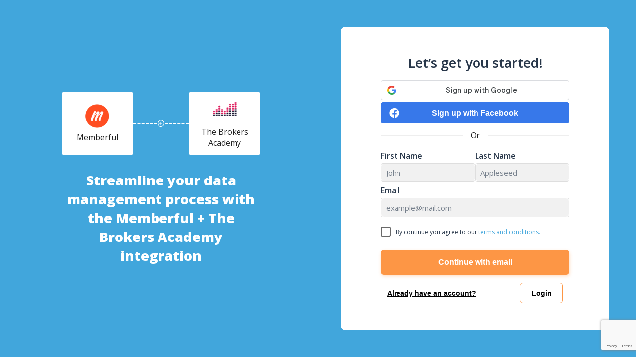

--- FILE ---
content_type: text/html
request_url: https://app.leadsbridge.com/bc/lb/memberful/the-brokers-academy/
body_size: 2148
content:
<!doctype html><html lang="en" data-release="342053b1"><head><meta charset="utf-8"/><link rel="shortcut icon" href="https://leadsbridge.com/favicon.ico"/><meta name="viewport" content="width=device-width,initial-scale=1"/><meta name="theme-color" content="#000000"/><meta name="description" content="LeadsBridge bridges the gaps of your Marketing & Advertising tools thanks to over +370 integrations with CRMs/Email Software"/><title>LeadsBridge</title><link rel="stylesheet" href="https://cdnjs.cloudflare.com/ajax/libs/semantic-ui/2.4.1/semantic.min.css"><link rel="preconnect" href="https://fonts.gstatic.com"><link href="https://fonts.googleapis.com/css2?family=Open+Sans:wght@300;400;600;800&display=swap" rel="stylesheet"><script id="ze-snippet" src="https://static.zdassets.com/ekr/snippet.js?key=5abdd806-ee40-4ae6-9b8f-bb3378f88589"></script><script>!function(){var e=window.analytics=window.analytics||[];if(!e.initialize)if(e.invoked)window.console&&console.error&&console.error("Segment snippet included twice.");else{e.invoked=!0,e.methods=["trackSubmit","trackClick","trackLink","trackForm","pageview","identify","reset","group","track","ready","alias","debug","page","once","off","on","addSourceMiddleware","addIntegrationMiddleware","setAnonymousId","addDestinationMiddleware"],e.factory=function(t){return function(){var n=Array.prototype.slice.call(arguments);return n.unshift(t),e.push(n),e}};for(var t=0;t<e.methods.length;t++){var n=e.methods[t];e[n]=e.factory(n)}e.load=function(t,n){var a=document.createElement("script");a.type="text/javascript",a.async=!0,a.src="https://cdn.segment.com/analytics.js/v1/"+t+"/analytics.min.js";var r=document.getElementsByTagName("script")[0];r.parentNode.insertBefore(a,r),e._loadOptions=n},e._writeKey="Y4brkqlb66uwLmA8CVH3OeERMQHmvr1K",e.SNIPPET_VERSION="4.15.3",e.load("qV23dA1gxxYpVmom3jepC9xv9tqDOg8V")}}()</script><script src="/assets/peel.js" type="text/javascript" async></script><script defer="defer" src="/static/js/lodash-all-ea6fe73f-b5826ed9d1a6938d582a.js"></script><script defer="defer" src="/static/js/lodash-all-1cdde194-fa66dae19cc0d2ce4ed3.js"></script><script defer="defer" src="/static/js/lodash-all-e5f8222f-5f1bf407058962e987b4.js"></script><script defer="defer" src="/static/js/lodash-all-367add7d-2c290dc8b179d98f4647.js"></script><script defer="defer" src="/static/js/aws-all-7d822c77-33282c4c051c8defcfd6.js"></script><script defer="defer" src="/static/js/aws-all-4f86b337-85c899eeec4c70deca3b.js"></script><script defer="defer" src="/static/js/aws-all-e844aec4-2bc1faf44876769ec289.js"></script><script defer="defer" src="/static/js/aws-all-e3767e07-705b7e8ae1ab8a477ae3.js"></script><script defer="defer" src="/static/js/aws-all-57f22a31-cf7f1cca4716387616de.js"></script><script defer="defer" src="/static/js/react-components-index-9813917f7c1ecbb60330.js"></script><script defer="defer" src="/static/js/react-components-index.esm-bc145ec9-e4001037ac469af23b4b.js"></script><script defer="defer" src="/static/js/react-components-index.esm-74e12a20-92dc85c033ba46116520.js"></script><script defer="defer" src="/static/js/react-components-index.esm-64742bd2-ddd90d93f00c793162d3.js"></script><script defer="defer" src="/static/js/react-components-index.esm-c93027e1-51c4a9da26cfcbe70d97.js"></script><script defer="defer" src="/static/js/react-components-index.esm-e00b1f8a-22a8eed85794c1894061.js"></script><script defer="defer" src="/static/js/react-components-index.esm-4a3e4887-9b51a0eb6467687f142b.js"></script><script defer="defer" src="/static/js/react-components-index.esm-70c690e1-8dcef0fde9e316867a90.js"></script><script defer="defer" src="/static/js/react-components-index.esm-bbf0bb99-3f11dc0612e7cb63c6b6.js"></script><script defer="defer" src="/static/js/react-components-index.esm-5ef847fa-f458096137b7b74388f5.js"></script><script defer="defer" src="/static/js/react-components-index.esm-9ef4f493-6dd33d205eecc8d69fb1.js"></script><script defer="defer" src="/static/js/react-components-index.esm-e8879200-d226d8e7cae1ac90f795.js"></script><script defer="defer" src="/static/js/react-components-index.esm-ec1726c2-d5f78d872677d69ed61c.js"></script><script defer="defer" src="/static/js/react-components-index.esm-22b5b1ed-bd654788b5b08f55c961.js"></script><script defer="defer" src="/static/js/react-components-index.esm-7e6d22b2-6d949dd588a72b93cb00.js"></script><script defer="defer" src="/static/js/react-components-react-router-e44ca198843db623b722.js"></script><script defer="defer" src="/static/js/react-components-index.es-ae065f8e9b6d6e4f6623.js"></script><script defer="defer" src="/static/js/react-components-Dropdown-4505c5a9c8c132a61114.js"></script><script defer="defer" src="/static/js/react-components-SUI-66a16d1d46e8e26abccd.js"></script><script defer="defer" src="/static/js/react-components-index-d36cd2a2.esm-09b1834cb89f29bfb82a.js"></script><script defer="defer" src="/static/js/react-components-Select-37be15dd.esm-1ea07f44bace04f1844f.js"></script><script defer="defer" src="/static/js/react-components-react-dom.production.min-7a7f587cb8e9bb793de3.js"></script><script defer="defer" src="/static/js/vendors-history-c5fe9be2aa3c98d8214b.js"></script><script defer="defer" src="/static/js/vendors-redux-55a071bb13e0db2abb4d.js"></script><script defer="defer" src="/static/js/vendors-i18next-26030e0779a2cd86cf7a.js"></script><script defer="defer" src="/static/js/vendors-pusher-9b706bb387c6d6fde211.js"></script><script defer="defer" src="/static/js/vendors-pretender.es-6bfb5541e1bbffb14ab0.js"></script><script defer="defer" src="/static/js/vendors-paho-mqtt-f30b0751dec903000367.js"></script><script defer="defer" src="/static/js/vendors-mirage-esm-5d4afc1bb1e85402b5a4.js"></script><script defer="defer" src="/static/js/vendors-fuse.esm-73ca8bdb751d94e335b3.js"></script><script defer="defer" src="/static/js/vendors-formik.esm-239145d1fb9247edd122.js"></script><script defer="defer" src="/static/js/vendors-CognitoUser-25df3e81e5d99eec8a75.js"></script><script defer="defer" src="/static/js/vendors-redux-toolkit.esm-31652382e9df392d56f7.js"></script><script defer="defer" src="/static/js/vendors-index-1cc28c1a-4a8fcf0db2befd4bb0b8.js"></script><script defer="defer" src="/static/js/vendors-index-49d0a293-77273ddea6fed3a90159.js"></script><script defer="defer" src="/static/js/vendors-index-2b4841d6-633fb48dfee7c166e56c.js"></script><script defer="defer" src="/static/js/vendors-utils-dbb81a9bd30bfee86471.js"></script><script defer="defer" src="/static/js/default-index.tsx-31743c5a-f849773321dc67382aee.js"></script><script defer="defer" src="/static/js/default-index.tsx-0a037d97-1ef69e71fdd90dd9929e.js"></script><script defer="defer" src="/static/js/default-styled.ts-8bc21af439d929a52524.js"></script><script defer="defer" src="/static/js/default-FormInner.tsx-4828c7c2502d42a15270.js"></script><script defer="defer" src="/static/js/default-utils.ts-002d6850b5a0d9d8075c.js"></script><script defer="defer" src="/static/js/default-en-USon-1fcc94c7d5deba42a5f6.js"></script><script defer="defer" src="/static/js/default-signup-generic.svg-f98db61d643c530e272a.js"></script><script defer="defer" src="/static/js/default-coming-soon.svg-c8453fa268d211f259ad.js"></script><script defer="defer" src="/static/js/main-43dd7041-4f3bd23b1f7f38a35be4.js"></script><script defer="defer" src="/static/js/main-49d0a293-9224b4ceb309de9a7118.js"></script><script defer="defer" src="/static/js/main-13c88e89-6c2cd1708d99a2ffde98.js"></script><script defer="defer" src="/static/js/main-e8ee3528-271584cb32bc24510e66.js"></script><script defer="defer" src="/static/js/main-27545368-667d2a1aca65d2be4238.js"></script><script defer="defer" src="/static/js/main-f17f5598-45b2732d78fd5a00d74b.js"></script><script defer="defer" src="/static/js/main-221ea48c-9bf22c27e23a8b7e1b53.js"></script><script defer="defer" src="/static/js/main-5b69c406-f4fd9b97e120e18e349c.js"></script><script defer="defer" src="/static/js/main-b403787e-7ee9f484b027209d8c57.js"></script><script defer="defer" src="/static/js/main-229eafb5-8bd0a8c340deae00687f.js"></script><script defer="defer" src="/static/js/main-866ab763-4e4febb523a1ef8d49f6.js"></script><script defer="defer" src="/static/js/main-836d192c-4274f37b0d1fbf285004.js"></script><script defer="defer" src="/static/js/main-9acf4d28-c0e8bd6789c5a1935253.js"></script><script defer="defer" src="/static/js/main-d91a9049-0e62f8ccdb2c5bfea0e3.js"></script><script defer="defer" src="/static/js/main-9bf88260-1065f74c0ff090765cfe.js"></script><script defer="defer" src="/static/js/main-0a037d97-603b19ff76aa3fabad99.js"></script></head><body><noscript>You need to enable JavaScript to run this app.</noscript><div id="root" style="height:100%"></div></body></html>

--- FILE ---
content_type: text/html; charset=utf-8
request_url: https://www.google.com/recaptcha/api2/anchor?ar=1&k=6Lfubz8eAAAAAKWS25P0hQ4uBBbW3EIggsY7oN0l&co=aHR0cHM6Ly9hcHAubGVhZHNicmlkZ2UuY29tOjQ0Mw..&hl=en&v=9TiwnJFHeuIw_s0wSd3fiKfN&size=invisible&anchor-ms=20000&execute-ms=30000&cb=rt478uw7d76q
body_size: 49403
content:
<!DOCTYPE HTML><html dir="ltr" lang="en"><head><meta http-equiv="Content-Type" content="text/html; charset=UTF-8">
<meta http-equiv="X-UA-Compatible" content="IE=edge">
<title>reCAPTCHA</title>
<style type="text/css">
/* cyrillic-ext */
@font-face {
  font-family: 'Roboto';
  font-style: normal;
  font-weight: 400;
  font-stretch: 100%;
  src: url(//fonts.gstatic.com/s/roboto/v48/KFO7CnqEu92Fr1ME7kSn66aGLdTylUAMa3GUBHMdazTgWw.woff2) format('woff2');
  unicode-range: U+0460-052F, U+1C80-1C8A, U+20B4, U+2DE0-2DFF, U+A640-A69F, U+FE2E-FE2F;
}
/* cyrillic */
@font-face {
  font-family: 'Roboto';
  font-style: normal;
  font-weight: 400;
  font-stretch: 100%;
  src: url(//fonts.gstatic.com/s/roboto/v48/KFO7CnqEu92Fr1ME7kSn66aGLdTylUAMa3iUBHMdazTgWw.woff2) format('woff2');
  unicode-range: U+0301, U+0400-045F, U+0490-0491, U+04B0-04B1, U+2116;
}
/* greek-ext */
@font-face {
  font-family: 'Roboto';
  font-style: normal;
  font-weight: 400;
  font-stretch: 100%;
  src: url(//fonts.gstatic.com/s/roboto/v48/KFO7CnqEu92Fr1ME7kSn66aGLdTylUAMa3CUBHMdazTgWw.woff2) format('woff2');
  unicode-range: U+1F00-1FFF;
}
/* greek */
@font-face {
  font-family: 'Roboto';
  font-style: normal;
  font-weight: 400;
  font-stretch: 100%;
  src: url(//fonts.gstatic.com/s/roboto/v48/KFO7CnqEu92Fr1ME7kSn66aGLdTylUAMa3-UBHMdazTgWw.woff2) format('woff2');
  unicode-range: U+0370-0377, U+037A-037F, U+0384-038A, U+038C, U+038E-03A1, U+03A3-03FF;
}
/* math */
@font-face {
  font-family: 'Roboto';
  font-style: normal;
  font-weight: 400;
  font-stretch: 100%;
  src: url(//fonts.gstatic.com/s/roboto/v48/KFO7CnqEu92Fr1ME7kSn66aGLdTylUAMawCUBHMdazTgWw.woff2) format('woff2');
  unicode-range: U+0302-0303, U+0305, U+0307-0308, U+0310, U+0312, U+0315, U+031A, U+0326-0327, U+032C, U+032F-0330, U+0332-0333, U+0338, U+033A, U+0346, U+034D, U+0391-03A1, U+03A3-03A9, U+03B1-03C9, U+03D1, U+03D5-03D6, U+03F0-03F1, U+03F4-03F5, U+2016-2017, U+2034-2038, U+203C, U+2040, U+2043, U+2047, U+2050, U+2057, U+205F, U+2070-2071, U+2074-208E, U+2090-209C, U+20D0-20DC, U+20E1, U+20E5-20EF, U+2100-2112, U+2114-2115, U+2117-2121, U+2123-214F, U+2190, U+2192, U+2194-21AE, U+21B0-21E5, U+21F1-21F2, U+21F4-2211, U+2213-2214, U+2216-22FF, U+2308-230B, U+2310, U+2319, U+231C-2321, U+2336-237A, U+237C, U+2395, U+239B-23B7, U+23D0, U+23DC-23E1, U+2474-2475, U+25AF, U+25B3, U+25B7, U+25BD, U+25C1, U+25CA, U+25CC, U+25FB, U+266D-266F, U+27C0-27FF, U+2900-2AFF, U+2B0E-2B11, U+2B30-2B4C, U+2BFE, U+3030, U+FF5B, U+FF5D, U+1D400-1D7FF, U+1EE00-1EEFF;
}
/* symbols */
@font-face {
  font-family: 'Roboto';
  font-style: normal;
  font-weight: 400;
  font-stretch: 100%;
  src: url(//fonts.gstatic.com/s/roboto/v48/KFO7CnqEu92Fr1ME7kSn66aGLdTylUAMaxKUBHMdazTgWw.woff2) format('woff2');
  unicode-range: U+0001-000C, U+000E-001F, U+007F-009F, U+20DD-20E0, U+20E2-20E4, U+2150-218F, U+2190, U+2192, U+2194-2199, U+21AF, U+21E6-21F0, U+21F3, U+2218-2219, U+2299, U+22C4-22C6, U+2300-243F, U+2440-244A, U+2460-24FF, U+25A0-27BF, U+2800-28FF, U+2921-2922, U+2981, U+29BF, U+29EB, U+2B00-2BFF, U+4DC0-4DFF, U+FFF9-FFFB, U+10140-1018E, U+10190-1019C, U+101A0, U+101D0-101FD, U+102E0-102FB, U+10E60-10E7E, U+1D2C0-1D2D3, U+1D2E0-1D37F, U+1F000-1F0FF, U+1F100-1F1AD, U+1F1E6-1F1FF, U+1F30D-1F30F, U+1F315, U+1F31C, U+1F31E, U+1F320-1F32C, U+1F336, U+1F378, U+1F37D, U+1F382, U+1F393-1F39F, U+1F3A7-1F3A8, U+1F3AC-1F3AF, U+1F3C2, U+1F3C4-1F3C6, U+1F3CA-1F3CE, U+1F3D4-1F3E0, U+1F3ED, U+1F3F1-1F3F3, U+1F3F5-1F3F7, U+1F408, U+1F415, U+1F41F, U+1F426, U+1F43F, U+1F441-1F442, U+1F444, U+1F446-1F449, U+1F44C-1F44E, U+1F453, U+1F46A, U+1F47D, U+1F4A3, U+1F4B0, U+1F4B3, U+1F4B9, U+1F4BB, U+1F4BF, U+1F4C8-1F4CB, U+1F4D6, U+1F4DA, U+1F4DF, U+1F4E3-1F4E6, U+1F4EA-1F4ED, U+1F4F7, U+1F4F9-1F4FB, U+1F4FD-1F4FE, U+1F503, U+1F507-1F50B, U+1F50D, U+1F512-1F513, U+1F53E-1F54A, U+1F54F-1F5FA, U+1F610, U+1F650-1F67F, U+1F687, U+1F68D, U+1F691, U+1F694, U+1F698, U+1F6AD, U+1F6B2, U+1F6B9-1F6BA, U+1F6BC, U+1F6C6-1F6CF, U+1F6D3-1F6D7, U+1F6E0-1F6EA, U+1F6F0-1F6F3, U+1F6F7-1F6FC, U+1F700-1F7FF, U+1F800-1F80B, U+1F810-1F847, U+1F850-1F859, U+1F860-1F887, U+1F890-1F8AD, U+1F8B0-1F8BB, U+1F8C0-1F8C1, U+1F900-1F90B, U+1F93B, U+1F946, U+1F984, U+1F996, U+1F9E9, U+1FA00-1FA6F, U+1FA70-1FA7C, U+1FA80-1FA89, U+1FA8F-1FAC6, U+1FACE-1FADC, U+1FADF-1FAE9, U+1FAF0-1FAF8, U+1FB00-1FBFF;
}
/* vietnamese */
@font-face {
  font-family: 'Roboto';
  font-style: normal;
  font-weight: 400;
  font-stretch: 100%;
  src: url(//fonts.gstatic.com/s/roboto/v48/KFO7CnqEu92Fr1ME7kSn66aGLdTylUAMa3OUBHMdazTgWw.woff2) format('woff2');
  unicode-range: U+0102-0103, U+0110-0111, U+0128-0129, U+0168-0169, U+01A0-01A1, U+01AF-01B0, U+0300-0301, U+0303-0304, U+0308-0309, U+0323, U+0329, U+1EA0-1EF9, U+20AB;
}
/* latin-ext */
@font-face {
  font-family: 'Roboto';
  font-style: normal;
  font-weight: 400;
  font-stretch: 100%;
  src: url(//fonts.gstatic.com/s/roboto/v48/KFO7CnqEu92Fr1ME7kSn66aGLdTylUAMa3KUBHMdazTgWw.woff2) format('woff2');
  unicode-range: U+0100-02BA, U+02BD-02C5, U+02C7-02CC, U+02CE-02D7, U+02DD-02FF, U+0304, U+0308, U+0329, U+1D00-1DBF, U+1E00-1E9F, U+1EF2-1EFF, U+2020, U+20A0-20AB, U+20AD-20C0, U+2113, U+2C60-2C7F, U+A720-A7FF;
}
/* latin */
@font-face {
  font-family: 'Roboto';
  font-style: normal;
  font-weight: 400;
  font-stretch: 100%;
  src: url(//fonts.gstatic.com/s/roboto/v48/KFO7CnqEu92Fr1ME7kSn66aGLdTylUAMa3yUBHMdazQ.woff2) format('woff2');
  unicode-range: U+0000-00FF, U+0131, U+0152-0153, U+02BB-02BC, U+02C6, U+02DA, U+02DC, U+0304, U+0308, U+0329, U+2000-206F, U+20AC, U+2122, U+2191, U+2193, U+2212, U+2215, U+FEFF, U+FFFD;
}
/* cyrillic-ext */
@font-face {
  font-family: 'Roboto';
  font-style: normal;
  font-weight: 500;
  font-stretch: 100%;
  src: url(//fonts.gstatic.com/s/roboto/v48/KFO7CnqEu92Fr1ME7kSn66aGLdTylUAMa3GUBHMdazTgWw.woff2) format('woff2');
  unicode-range: U+0460-052F, U+1C80-1C8A, U+20B4, U+2DE0-2DFF, U+A640-A69F, U+FE2E-FE2F;
}
/* cyrillic */
@font-face {
  font-family: 'Roboto';
  font-style: normal;
  font-weight: 500;
  font-stretch: 100%;
  src: url(//fonts.gstatic.com/s/roboto/v48/KFO7CnqEu92Fr1ME7kSn66aGLdTylUAMa3iUBHMdazTgWw.woff2) format('woff2');
  unicode-range: U+0301, U+0400-045F, U+0490-0491, U+04B0-04B1, U+2116;
}
/* greek-ext */
@font-face {
  font-family: 'Roboto';
  font-style: normal;
  font-weight: 500;
  font-stretch: 100%;
  src: url(//fonts.gstatic.com/s/roboto/v48/KFO7CnqEu92Fr1ME7kSn66aGLdTylUAMa3CUBHMdazTgWw.woff2) format('woff2');
  unicode-range: U+1F00-1FFF;
}
/* greek */
@font-face {
  font-family: 'Roboto';
  font-style: normal;
  font-weight: 500;
  font-stretch: 100%;
  src: url(//fonts.gstatic.com/s/roboto/v48/KFO7CnqEu92Fr1ME7kSn66aGLdTylUAMa3-UBHMdazTgWw.woff2) format('woff2');
  unicode-range: U+0370-0377, U+037A-037F, U+0384-038A, U+038C, U+038E-03A1, U+03A3-03FF;
}
/* math */
@font-face {
  font-family: 'Roboto';
  font-style: normal;
  font-weight: 500;
  font-stretch: 100%;
  src: url(//fonts.gstatic.com/s/roboto/v48/KFO7CnqEu92Fr1ME7kSn66aGLdTylUAMawCUBHMdazTgWw.woff2) format('woff2');
  unicode-range: U+0302-0303, U+0305, U+0307-0308, U+0310, U+0312, U+0315, U+031A, U+0326-0327, U+032C, U+032F-0330, U+0332-0333, U+0338, U+033A, U+0346, U+034D, U+0391-03A1, U+03A3-03A9, U+03B1-03C9, U+03D1, U+03D5-03D6, U+03F0-03F1, U+03F4-03F5, U+2016-2017, U+2034-2038, U+203C, U+2040, U+2043, U+2047, U+2050, U+2057, U+205F, U+2070-2071, U+2074-208E, U+2090-209C, U+20D0-20DC, U+20E1, U+20E5-20EF, U+2100-2112, U+2114-2115, U+2117-2121, U+2123-214F, U+2190, U+2192, U+2194-21AE, U+21B0-21E5, U+21F1-21F2, U+21F4-2211, U+2213-2214, U+2216-22FF, U+2308-230B, U+2310, U+2319, U+231C-2321, U+2336-237A, U+237C, U+2395, U+239B-23B7, U+23D0, U+23DC-23E1, U+2474-2475, U+25AF, U+25B3, U+25B7, U+25BD, U+25C1, U+25CA, U+25CC, U+25FB, U+266D-266F, U+27C0-27FF, U+2900-2AFF, U+2B0E-2B11, U+2B30-2B4C, U+2BFE, U+3030, U+FF5B, U+FF5D, U+1D400-1D7FF, U+1EE00-1EEFF;
}
/* symbols */
@font-face {
  font-family: 'Roboto';
  font-style: normal;
  font-weight: 500;
  font-stretch: 100%;
  src: url(//fonts.gstatic.com/s/roboto/v48/KFO7CnqEu92Fr1ME7kSn66aGLdTylUAMaxKUBHMdazTgWw.woff2) format('woff2');
  unicode-range: U+0001-000C, U+000E-001F, U+007F-009F, U+20DD-20E0, U+20E2-20E4, U+2150-218F, U+2190, U+2192, U+2194-2199, U+21AF, U+21E6-21F0, U+21F3, U+2218-2219, U+2299, U+22C4-22C6, U+2300-243F, U+2440-244A, U+2460-24FF, U+25A0-27BF, U+2800-28FF, U+2921-2922, U+2981, U+29BF, U+29EB, U+2B00-2BFF, U+4DC0-4DFF, U+FFF9-FFFB, U+10140-1018E, U+10190-1019C, U+101A0, U+101D0-101FD, U+102E0-102FB, U+10E60-10E7E, U+1D2C0-1D2D3, U+1D2E0-1D37F, U+1F000-1F0FF, U+1F100-1F1AD, U+1F1E6-1F1FF, U+1F30D-1F30F, U+1F315, U+1F31C, U+1F31E, U+1F320-1F32C, U+1F336, U+1F378, U+1F37D, U+1F382, U+1F393-1F39F, U+1F3A7-1F3A8, U+1F3AC-1F3AF, U+1F3C2, U+1F3C4-1F3C6, U+1F3CA-1F3CE, U+1F3D4-1F3E0, U+1F3ED, U+1F3F1-1F3F3, U+1F3F5-1F3F7, U+1F408, U+1F415, U+1F41F, U+1F426, U+1F43F, U+1F441-1F442, U+1F444, U+1F446-1F449, U+1F44C-1F44E, U+1F453, U+1F46A, U+1F47D, U+1F4A3, U+1F4B0, U+1F4B3, U+1F4B9, U+1F4BB, U+1F4BF, U+1F4C8-1F4CB, U+1F4D6, U+1F4DA, U+1F4DF, U+1F4E3-1F4E6, U+1F4EA-1F4ED, U+1F4F7, U+1F4F9-1F4FB, U+1F4FD-1F4FE, U+1F503, U+1F507-1F50B, U+1F50D, U+1F512-1F513, U+1F53E-1F54A, U+1F54F-1F5FA, U+1F610, U+1F650-1F67F, U+1F687, U+1F68D, U+1F691, U+1F694, U+1F698, U+1F6AD, U+1F6B2, U+1F6B9-1F6BA, U+1F6BC, U+1F6C6-1F6CF, U+1F6D3-1F6D7, U+1F6E0-1F6EA, U+1F6F0-1F6F3, U+1F6F7-1F6FC, U+1F700-1F7FF, U+1F800-1F80B, U+1F810-1F847, U+1F850-1F859, U+1F860-1F887, U+1F890-1F8AD, U+1F8B0-1F8BB, U+1F8C0-1F8C1, U+1F900-1F90B, U+1F93B, U+1F946, U+1F984, U+1F996, U+1F9E9, U+1FA00-1FA6F, U+1FA70-1FA7C, U+1FA80-1FA89, U+1FA8F-1FAC6, U+1FACE-1FADC, U+1FADF-1FAE9, U+1FAF0-1FAF8, U+1FB00-1FBFF;
}
/* vietnamese */
@font-face {
  font-family: 'Roboto';
  font-style: normal;
  font-weight: 500;
  font-stretch: 100%;
  src: url(//fonts.gstatic.com/s/roboto/v48/KFO7CnqEu92Fr1ME7kSn66aGLdTylUAMa3OUBHMdazTgWw.woff2) format('woff2');
  unicode-range: U+0102-0103, U+0110-0111, U+0128-0129, U+0168-0169, U+01A0-01A1, U+01AF-01B0, U+0300-0301, U+0303-0304, U+0308-0309, U+0323, U+0329, U+1EA0-1EF9, U+20AB;
}
/* latin-ext */
@font-face {
  font-family: 'Roboto';
  font-style: normal;
  font-weight: 500;
  font-stretch: 100%;
  src: url(//fonts.gstatic.com/s/roboto/v48/KFO7CnqEu92Fr1ME7kSn66aGLdTylUAMa3KUBHMdazTgWw.woff2) format('woff2');
  unicode-range: U+0100-02BA, U+02BD-02C5, U+02C7-02CC, U+02CE-02D7, U+02DD-02FF, U+0304, U+0308, U+0329, U+1D00-1DBF, U+1E00-1E9F, U+1EF2-1EFF, U+2020, U+20A0-20AB, U+20AD-20C0, U+2113, U+2C60-2C7F, U+A720-A7FF;
}
/* latin */
@font-face {
  font-family: 'Roboto';
  font-style: normal;
  font-weight: 500;
  font-stretch: 100%;
  src: url(//fonts.gstatic.com/s/roboto/v48/KFO7CnqEu92Fr1ME7kSn66aGLdTylUAMa3yUBHMdazQ.woff2) format('woff2');
  unicode-range: U+0000-00FF, U+0131, U+0152-0153, U+02BB-02BC, U+02C6, U+02DA, U+02DC, U+0304, U+0308, U+0329, U+2000-206F, U+20AC, U+2122, U+2191, U+2193, U+2212, U+2215, U+FEFF, U+FFFD;
}
/* cyrillic-ext */
@font-face {
  font-family: 'Roboto';
  font-style: normal;
  font-weight: 900;
  font-stretch: 100%;
  src: url(//fonts.gstatic.com/s/roboto/v48/KFO7CnqEu92Fr1ME7kSn66aGLdTylUAMa3GUBHMdazTgWw.woff2) format('woff2');
  unicode-range: U+0460-052F, U+1C80-1C8A, U+20B4, U+2DE0-2DFF, U+A640-A69F, U+FE2E-FE2F;
}
/* cyrillic */
@font-face {
  font-family: 'Roboto';
  font-style: normal;
  font-weight: 900;
  font-stretch: 100%;
  src: url(//fonts.gstatic.com/s/roboto/v48/KFO7CnqEu92Fr1ME7kSn66aGLdTylUAMa3iUBHMdazTgWw.woff2) format('woff2');
  unicode-range: U+0301, U+0400-045F, U+0490-0491, U+04B0-04B1, U+2116;
}
/* greek-ext */
@font-face {
  font-family: 'Roboto';
  font-style: normal;
  font-weight: 900;
  font-stretch: 100%;
  src: url(//fonts.gstatic.com/s/roboto/v48/KFO7CnqEu92Fr1ME7kSn66aGLdTylUAMa3CUBHMdazTgWw.woff2) format('woff2');
  unicode-range: U+1F00-1FFF;
}
/* greek */
@font-face {
  font-family: 'Roboto';
  font-style: normal;
  font-weight: 900;
  font-stretch: 100%;
  src: url(//fonts.gstatic.com/s/roboto/v48/KFO7CnqEu92Fr1ME7kSn66aGLdTylUAMa3-UBHMdazTgWw.woff2) format('woff2');
  unicode-range: U+0370-0377, U+037A-037F, U+0384-038A, U+038C, U+038E-03A1, U+03A3-03FF;
}
/* math */
@font-face {
  font-family: 'Roboto';
  font-style: normal;
  font-weight: 900;
  font-stretch: 100%;
  src: url(//fonts.gstatic.com/s/roboto/v48/KFO7CnqEu92Fr1ME7kSn66aGLdTylUAMawCUBHMdazTgWw.woff2) format('woff2');
  unicode-range: U+0302-0303, U+0305, U+0307-0308, U+0310, U+0312, U+0315, U+031A, U+0326-0327, U+032C, U+032F-0330, U+0332-0333, U+0338, U+033A, U+0346, U+034D, U+0391-03A1, U+03A3-03A9, U+03B1-03C9, U+03D1, U+03D5-03D6, U+03F0-03F1, U+03F4-03F5, U+2016-2017, U+2034-2038, U+203C, U+2040, U+2043, U+2047, U+2050, U+2057, U+205F, U+2070-2071, U+2074-208E, U+2090-209C, U+20D0-20DC, U+20E1, U+20E5-20EF, U+2100-2112, U+2114-2115, U+2117-2121, U+2123-214F, U+2190, U+2192, U+2194-21AE, U+21B0-21E5, U+21F1-21F2, U+21F4-2211, U+2213-2214, U+2216-22FF, U+2308-230B, U+2310, U+2319, U+231C-2321, U+2336-237A, U+237C, U+2395, U+239B-23B7, U+23D0, U+23DC-23E1, U+2474-2475, U+25AF, U+25B3, U+25B7, U+25BD, U+25C1, U+25CA, U+25CC, U+25FB, U+266D-266F, U+27C0-27FF, U+2900-2AFF, U+2B0E-2B11, U+2B30-2B4C, U+2BFE, U+3030, U+FF5B, U+FF5D, U+1D400-1D7FF, U+1EE00-1EEFF;
}
/* symbols */
@font-face {
  font-family: 'Roboto';
  font-style: normal;
  font-weight: 900;
  font-stretch: 100%;
  src: url(//fonts.gstatic.com/s/roboto/v48/KFO7CnqEu92Fr1ME7kSn66aGLdTylUAMaxKUBHMdazTgWw.woff2) format('woff2');
  unicode-range: U+0001-000C, U+000E-001F, U+007F-009F, U+20DD-20E0, U+20E2-20E4, U+2150-218F, U+2190, U+2192, U+2194-2199, U+21AF, U+21E6-21F0, U+21F3, U+2218-2219, U+2299, U+22C4-22C6, U+2300-243F, U+2440-244A, U+2460-24FF, U+25A0-27BF, U+2800-28FF, U+2921-2922, U+2981, U+29BF, U+29EB, U+2B00-2BFF, U+4DC0-4DFF, U+FFF9-FFFB, U+10140-1018E, U+10190-1019C, U+101A0, U+101D0-101FD, U+102E0-102FB, U+10E60-10E7E, U+1D2C0-1D2D3, U+1D2E0-1D37F, U+1F000-1F0FF, U+1F100-1F1AD, U+1F1E6-1F1FF, U+1F30D-1F30F, U+1F315, U+1F31C, U+1F31E, U+1F320-1F32C, U+1F336, U+1F378, U+1F37D, U+1F382, U+1F393-1F39F, U+1F3A7-1F3A8, U+1F3AC-1F3AF, U+1F3C2, U+1F3C4-1F3C6, U+1F3CA-1F3CE, U+1F3D4-1F3E0, U+1F3ED, U+1F3F1-1F3F3, U+1F3F5-1F3F7, U+1F408, U+1F415, U+1F41F, U+1F426, U+1F43F, U+1F441-1F442, U+1F444, U+1F446-1F449, U+1F44C-1F44E, U+1F453, U+1F46A, U+1F47D, U+1F4A3, U+1F4B0, U+1F4B3, U+1F4B9, U+1F4BB, U+1F4BF, U+1F4C8-1F4CB, U+1F4D6, U+1F4DA, U+1F4DF, U+1F4E3-1F4E6, U+1F4EA-1F4ED, U+1F4F7, U+1F4F9-1F4FB, U+1F4FD-1F4FE, U+1F503, U+1F507-1F50B, U+1F50D, U+1F512-1F513, U+1F53E-1F54A, U+1F54F-1F5FA, U+1F610, U+1F650-1F67F, U+1F687, U+1F68D, U+1F691, U+1F694, U+1F698, U+1F6AD, U+1F6B2, U+1F6B9-1F6BA, U+1F6BC, U+1F6C6-1F6CF, U+1F6D3-1F6D7, U+1F6E0-1F6EA, U+1F6F0-1F6F3, U+1F6F7-1F6FC, U+1F700-1F7FF, U+1F800-1F80B, U+1F810-1F847, U+1F850-1F859, U+1F860-1F887, U+1F890-1F8AD, U+1F8B0-1F8BB, U+1F8C0-1F8C1, U+1F900-1F90B, U+1F93B, U+1F946, U+1F984, U+1F996, U+1F9E9, U+1FA00-1FA6F, U+1FA70-1FA7C, U+1FA80-1FA89, U+1FA8F-1FAC6, U+1FACE-1FADC, U+1FADF-1FAE9, U+1FAF0-1FAF8, U+1FB00-1FBFF;
}
/* vietnamese */
@font-face {
  font-family: 'Roboto';
  font-style: normal;
  font-weight: 900;
  font-stretch: 100%;
  src: url(//fonts.gstatic.com/s/roboto/v48/KFO7CnqEu92Fr1ME7kSn66aGLdTylUAMa3OUBHMdazTgWw.woff2) format('woff2');
  unicode-range: U+0102-0103, U+0110-0111, U+0128-0129, U+0168-0169, U+01A0-01A1, U+01AF-01B0, U+0300-0301, U+0303-0304, U+0308-0309, U+0323, U+0329, U+1EA0-1EF9, U+20AB;
}
/* latin-ext */
@font-face {
  font-family: 'Roboto';
  font-style: normal;
  font-weight: 900;
  font-stretch: 100%;
  src: url(//fonts.gstatic.com/s/roboto/v48/KFO7CnqEu92Fr1ME7kSn66aGLdTylUAMa3KUBHMdazTgWw.woff2) format('woff2');
  unicode-range: U+0100-02BA, U+02BD-02C5, U+02C7-02CC, U+02CE-02D7, U+02DD-02FF, U+0304, U+0308, U+0329, U+1D00-1DBF, U+1E00-1E9F, U+1EF2-1EFF, U+2020, U+20A0-20AB, U+20AD-20C0, U+2113, U+2C60-2C7F, U+A720-A7FF;
}
/* latin */
@font-face {
  font-family: 'Roboto';
  font-style: normal;
  font-weight: 900;
  font-stretch: 100%;
  src: url(//fonts.gstatic.com/s/roboto/v48/KFO7CnqEu92Fr1ME7kSn66aGLdTylUAMa3yUBHMdazQ.woff2) format('woff2');
  unicode-range: U+0000-00FF, U+0131, U+0152-0153, U+02BB-02BC, U+02C6, U+02DA, U+02DC, U+0304, U+0308, U+0329, U+2000-206F, U+20AC, U+2122, U+2191, U+2193, U+2212, U+2215, U+FEFF, U+FFFD;
}

</style>
<link rel="stylesheet" type="text/css" href="https://www.gstatic.com/recaptcha/releases/9TiwnJFHeuIw_s0wSd3fiKfN/styles__ltr.css">
<script nonce="MHnAZC7NDLY4p5EQDluycw" type="text/javascript">window['__recaptcha_api'] = 'https://www.google.com/recaptcha/api2/';</script>
<script type="text/javascript" src="https://www.gstatic.com/recaptcha/releases/9TiwnJFHeuIw_s0wSd3fiKfN/recaptcha__en.js" nonce="MHnAZC7NDLY4p5EQDluycw">
      
    </script></head>
<body><div id="rc-anchor-alert" class="rc-anchor-alert"></div>
<input type="hidden" id="recaptcha-token" value="[base64]">
<script type="text/javascript" nonce="MHnAZC7NDLY4p5EQDluycw">
      recaptcha.anchor.Main.init("[\x22ainput\x22,[\x22bgdata\x22,\x22\x22,\[base64]/[base64]/bmV3IFpbdF0obVswXSk6Sz09Mj9uZXcgWlt0XShtWzBdLG1bMV0pOks9PTM/bmV3IFpbdF0obVswXSxtWzFdLG1bMl0pOks9PTQ/[base64]/[base64]/[base64]/[base64]/[base64]/[base64]/[base64]/[base64]/[base64]/[base64]/[base64]/[base64]/[base64]/[base64]\\u003d\\u003d\x22,\[base64]\x22,\[base64]/wpnCtCLDnR/CiMK+wq3Ci8OjR8OUwqvCvcOPfHTCjHnDsQ3Dl8Oqwo9mwqXDjyQaw4JPwrpuAcKcwpzCkA3Dp8KFNcKsKjJ9KMKOFTPCtsOQHTdTN8KRDcKpw5NIwp3CkQpsPsOjwrc6UQ3DsMKvw4/[base64]/esKfwqXDh2jDsjrDiMOWUsKjCcKkOABMw5LDlGfDpsOECMOtVMKlIyUMeMOOSsOTQBfDnQlxXsK4w5HDm8Osw7HCmW0cw64mw7o/w5Nuwq3ClTbDlTMRw5vDowXCn8O+QTg+w41iw6YHwqU3DcKwwrwUNcKrwqfCj8KFRMKqez5Dw6DCrsKLPBJ4KG/CqMKTw7jCnijDqDbCrcKQACbDj8ODw73CuBIUV8OywrAtamMNcMOpwo/[base64]/[base64]/[base64]/ClsOHw4/Cg8KnwoszwrpnQntJw67Ch1VFbsOhw57Cl8KtZcOpw5XDjcKywoJGVgxILMKmNsK6wrIBYsOuGsOIBMOcw47DtFDCqCrDpsKOwp7Cn8KZwq9SeMOpwpLDvVgYRhXDmD0mw5k2wpI6wqjCtE/DtcO7w5jDpE9/wrXCusOrCT/[base64]/DmGlyZQVmYRpwKzXDssO4w5zCnsOSZABLJiHCosKgeGRrw6h/VEJtw54ffxp6BMKFw6nChB8TXcOMUMO3VsKUw7Rdw5TDjRtew4XDgMOFTcKjM8KACcOEwrkNQxPCvWnCrMKocsOtFz3DuV4sBwN1wrg/[base64]/[base64]/w7NRwrYHw43DgMKvQHsXNCTDvV5TXsOWBsO9N1TCicOkY1R/w4XDs8OQw7fCl2LDmsKHbGgSwpcNwpbCo0rDucONw5zCu8KdwonDrsKswrdRT8KRJFJwwoQjfFFDw7skwrjCisOuw41LVMKuYMKMX8KTV3LDlhTDnS16w6vCqcOsZSoSd0zDuAIzCmrClsOaYWrDvyTDlW/Dpnoew5lncizCjMOEScKfwovCq8Kow5jClBEgM8Kbdj/[base64]/[base64]/DisK5CnrDp2DCjsOhSVNAwrgcw5E1SsOgTntSw4XCl3jCssKEGhXCvEfCpSp2w6fDjEbCp8OLwoHChRYbU8O/ecO5w6pBZsKZw5E+ScK9wq/CvjN/[base64]/[base64]/Cg8Kmw4HDij1Owr1zTzYJw4ZFShc1Al3DrsOlOj3CrW7CgRjClcOpW3nCm8O6bWvDgWLDnGZcZsKUwqnCv0XDk2sSNWvDhWHDksKiwrMmBU47QcOtXMKFwqHCkMOMYyrDqgfDscOAHMOywrTDmMK1UGTDjX7Dqw1cwprCpcOUNMOqZBJETn/[base64]/CncKJw7VoMMKqUcKvUBjClcOswr4mwqtgwoXDhgPCn8OBw6PDvQ/[base64]/CpsO3w5HDmcOnNMKPwp9zPSfDpsKuCsKUTcOYK8Kow7rCs3LDlMK6w6fCvnU6NUw3w6ZPUTnCi8KqDn9OG2Ibw6lZw7bCisOdLSnCvMKqEnvDh8Ohw4zCnGvCpcK1aMKnKsK3wq1swqsqw47CqwDCvW3DtcKxw7h5flZ2OcKuwrPDkEDDlcKrPC/DmCQXw4XCtcKcwrZDwovCjsONw7zDhh7DnSkxFWDDkkY/HMOUd8ONw4tLVcKKacKwFmYew6LCtsO1YRbCvMKZwrA9DlzDuMOswp16woorKcOoDcKNNQPCilJkEsKAw67Dkkl9TcK3A8O+w7RrRcOjwqcDH3ATwpAMNU7CjMO3w6RrTg7DvVFAIxXDu28ODcOawpbCjgw4w7XDpMKkw7I1JcK/w4jDhsOqK8OSw7jDoDXDiDU8fsKJwq57w4dfa8KCwpENasKPw7zCnkRTJzbDpggfR19aw4/CjVDCgsK7wpHDpVhTbMKpQg7CiF3DiwbDlQHDnRjDjMKFw6rDm1dywp8bOcOxwrjCrnTCjMObccOBw4fCoyQmSGnDocOAwqnDv2ASFn7DssKPPcKQwqhxwqLDisKMWlnCq2vDuQHCj8OowrvCv35yS8OsFMOMGMK9wqxrwofCoz7CusO/w5kGCsKsecKTScOOR8O4w7cBwrx0wqYoSMOYwpvClsOaw7lww7fDs8Ozw6RAw489wrw9w4fDhl1Qw7MDw6TDtsKJwrbCuyjDtU7CoAzDhBzDs8OKwqLCiMKLwpdYHi8/MENgVyrCtAjDvsOtw6rDtMKAH8Ozw7BuFGXCkFNxEyTDgnN5ScO2b8KsICjDjkzDtQ/CkkLDiwXDvsOWCH1pw6zDrsOzf1fCpcKQN8OlwpJgwp/DnsOCwojCssOtw4TDq8KmSMKUUUvDlcKaSG0Mw6fDhQPCvsKjD8KIwo9bwoDCiMOxw7g+wp/CkipKYcOPw6NMFn0RDn4RYS1vHsOvwpxoXw3CvmPCkTtjElvClcKhw6ISeytcw5IgGWF/HFZmw756wosQwoQKw6bCiBXDrV/ClwDCqzvDl2liCjgid2DCoB99BsKqwqzDm2PCicKLccO3HcKAwpnCtsKECMKyw7NFwqrDvjTCosKufjwvVhQTwoMZCC47w5w6wptmJ8KFEsKfwpI7FxDDlh7DqgLClcOLw45nRxVAwq/[base64]/[base64]/DnRczw4nCgsO5wqZ/w53DnMO4ccOoJcKtw6rCm8OPPAgRIx/Co8OYFMOHwrIhGcOyOFPDsMOTPMKCFkvDk0vCr8KBw5zChD7DkcKdJcOlwqbCuyQEVCnClQgAwqnDnsK/bcO7TcKyPsK+w6fDuHzCucOnwrrCsMOvCWxjwpLCr8OnwoPCqTc3bcOFw6nCozdfwrHDg8KIwqfDhcOQwrTDlsOhTsOAwpfCpmLDtm3DthQUw4t9w5DCvgQBwrHDjcOJw4/DgwkcRjgnMMKxSsOneMOQT8ONdxZNw5dmw7Jmwo1QMlXDjgoXG8KNA8Kxw7gewo/DrMKOSELDpE8Pw7s3w4LCghF8w555wpMxYkLClnp5JH5+w73Dt8OgPMKlEH3DlMOVw4E5w4vDm8OZD8KGwrNjwqVNPXFOwpNRF0vChjTCoyPDvnPDsGbDhktkw5rCrT7Dt8OZw5DClw7ClsOSNyhwwrtxw6kAwrjCnsOpEw5Swp5zwqxLcMKPX8OwAMOxAFg2csK/b2jDjcOfXMO3LyV/w4rDmcO2w4TDvMK6KmQfw5NIFR3DtBvCqMKIFMKowp/ChjPDscOnwrZww5EMw797wrZYwrPChBpawp4NcWAnwpDDocKqw5XCg8KNwqbDkcK/[base64]/DmMOsw6XDoAzCn0XDiMKYLzXDkXzCmMKWAyNwwrI8woLDpMOLw4IFBQPCpMOVAWVSO3oQGcOawp5PwpdCKz9aw7Rvwp7CoMOWwoXCksOcwrF/UsKjw44bw4HCvsOCwqRdecOpAgbDl8ONwq9pCsKZw7bCpsOwb8Odw4Inw7JOw4hCwovCncK3w6ckw4HChX/DlhoEw63DphzCkhVkUHvCh3/Dh8O6w6jCq3nCoMK9w5DCqX3DksOhXcOuw7bCksOxSAt9woLDmsOUX1rDoH1wwqfCoi1bwrUVOirDrVxFwqoJDlfCp0rCuXHDsFltO0wZBsOMw7tnKMKgOxfDocOtwrPDocOmQcO3fMKUwrnDmQfDhMOCdjQ/[base64]/Du8Oaw7zDsAljX8KHw6M1w5fCucKxwq/DvsKPN8KswpVFLMOaYsObS8O9GykgwpXCgMO6FcKZRERYKsOGRwTDr8OQwo58WCPCkE/[base64]/DuQ7DrcO6Tw9DwpPDvBF+TQQAKkkwGk/[base64]/wrPCiUPCtVYRw7B8NcKXw41iwrUuesOPwq7CviDDkhwrwqjDsMKuFBLDmsONwpEvP8O3PzzDjG/Dh8OVw7PDoxzCicK4ZQzDpBrDiSJvfMKAw44Hw60kw5wewqlfwooHTX9gAHNBV8KKw7nDnMKRXU3DukrClsOgw7lcwrLClMOpBUHCp3J/esOcZ8OoJDHDrAgGEsOPIjPCnVTDkXgnwpg9VAvDpzVDwqsuXCHCq1nDlcKoETbDnFTCoXXDg8O8bg8KNzc9wrpswp8QwrZ2aVxFw6jCv8KSwqfDmCZLwow+wo/DvsOLw6opw5vDrMORZ2A4wphQWhNSwrbDlElkcsOlwpPCoFYTNE/CqWxOw5/Clxxcw47CosO+WQFkHTrDuifCnzwpdhd6w7p9woAGE8Ofw6rCn8KRG3c+wooLVzLCtcKZwroQwoklwo/Dg1PDscKRExHDtAlyesK4eFrDhC4EWcKzw6VsAX5jB8OQw5FVZMKsE8OkElhHCUzCh8OZYMOlQlHCo8OEPTzCkR7CnxAKwqrDukEXCMOJwrXDoXIjICg+w5XCtsOzaSluPsOYPsKQw5rCvV/DoMOlKcOtw7Jcw4XCg8OGw6PDmGTDsQPDtsOGw73Dvm3Ct1rDtcKaw4IRwrtXwqFBCCAXw7zCgsK/w6ofw63DjMKATMK2wo9iCsKHwqcJGiPDpn1mw6lfw5Ytw4sdw4/[base64]/CgFpVXnPDucKXwr1yBMOQw6/Dq8OgWH3CjwPDjsOFDsK6wokIwp3Ds8O9wqXDjcKKYMOew6rCtEoYU8OXw5vClsONPn/DsEc7P8OoPChIw4bDkMKfXWrCuVYnDcORwptfWmVjRg7DsMKQw49bHcOoDVzDqH/DisKSw5hjwr0uwp/CvVfDqEwUw6PCtcK9wrxaDMKQDcO0HzPCs8K+P1NJwohJI0wLbEjDgcKZwqk6Qn5xPcKPwofCpX3DlcK8w6NTwoZOwqnCl8K8EB9oX8Old0nCqD3DssKIw5hfNX/CkMK4SHLCu8KPw4s5w5BZwpRxP3XDscOtNcKlWMKhIG9Xwq/DplV4KjbCum1mJMKOFBZowqHCq8KqW0fDq8KZH8Kvw5/Cr8OMbMOmw7Qbw4/[base64]/[base64]/CrxwIO2JBwofCmnPCqsKnc8OkwpoDIcK4EcOpwpvCuGVJU01uAMOgwq8nwoRwwrZ0w4PDmj3CvMOtw64qw7XCkF0Jw40xWMOzFGrCisKIw5nDui3DmcKAwqjCoF1owoBlwog+wrRpwrMmLsOaCmLDnl/[base64]/DnHHDtXlmMFZEwrw8JcKFwqNlw5UvXxdhbsOXd37CmsOQdXEtwqfDujjClWPDgjjCjWt1YEMBw7dow53DmVjCik7Dt8OnwpMuwovDjW5yCkpmwo/CulsqViVCMhLCvsOjwoIywpw7w4kQEcKVCMKnw58PwqwPTWPDm8Ozw7VIwqXCu24Dwr85M8KuwoTDsMOWVMKzLQbDhMOWw4vCrCJ5UDUrwqp6SsKJMcKYBi/[base64]/Crx7ChsOgwp3Ds112w5DCkMKpw4odwqBdQMOWwpMvXMOAEzoZwrXCtcKjwp9HwrNjwrPCqsKjfMONCMOGRsKgHMKzw6Q0EiDDoG/[base64]/EDXDhU/CmnvDhMKPBsOfIRlkY15KwrnDpxYcw5PDjMOJPsOnw5jDvGFaw4pvIsKRwoQIEghuMHHCgHLCpR5IXsK/wrVha8Oew501HDXDjl4Tw5TDusOUNcKHScOKEsOswofDmcO+w45mwqVjOMOZTUrDgm1qw4zDrSrDiSgIw5lYIcOfwoxuwqnDrsOkwrx/[base64]/[base64]/w5wsw7HChMKkFcK3LnVkw4YlE0wzw6jDlGXDg0fCo8Kdw6kuKFfDtMKkEcOlwptSYWDDtsKWPcOQw7jCgsOTAcOaPgJRbcOUOm8pwp/CusOQNsO5wqBDA8KaRmUdZmZgwq4Za8KWw7vCsFDDmz/[base64]/CjcO+wrZEA8OKYSDDp8KRw5vCsMOJwqI7dHRjVDMhwrzDoF8pw6RCbEXDt3jDnMKtLMONw6fDqAVBPUnCq1XDsW/Dg8OjF8K3w53DhjDCqAnDusKTQmc8ZsOxPsK6ZlFnEBB9woPCjEl+w7rClsKSwo8Ww5TDtcKhw79KJH80dMOpw5XCtE5/CMKuGBAqDhcAw6kMI8KuwpTDnzZ5E2tHDsOmwqwuwodGwoPCmMOgw4MDRMODMMOdHQ3DkMOLw5IgYMK/NCNgZ8OfCgLDiT83w4ldIsOXPcKmwpVISmcXYsK4LSLDsBFQcy/CiVvCnSRDV8O7w7fCncKhdi5BwpUmwrdmwr5JXD4JwqMswqDDrjnDpsKNJVNyP8OoJzUKwq8JRVMZDh4/YyoVNMKGEcODNMOVBg/CjgvDq21awqsSCwoiwqrDqsKtw6rDl8O3WH7DtgEZwrpRw7pia8KEbm/DunMXTMO1W8KVwq/DssObCSweYcO/Nm8jw4vCmgFsHCJGPhNYMxQpLMOjKcK4wrwbasOtUsOAFMKdXsO4DMOzOcKgK8KBw6AhwrMiYsOQw6xCTQI+GwZ6J8KTYDFSU0ppwprCicOXw6V6w4JIwoo3wpVbZwpjX33DjsKFw4RmQXjDvMO8XsOkw47DosO4TsKSaTfDshbCngsowp/CmMO2UAPCj8OeQsK2woQpw4jDmi8Nw6cPcT4vwqzDlD/ChcOLIMKFw63Dt8OewrHCkjHDv8KbSMKtwrIxwqXDrsKNw5HChMKVbcK/eDl+TsOzATDDshzCpMKFbsOIwpnDisK/[base64]/wrBdCFrDuUdvw7zDj3jChWcLHiHDmVPDncOLw4duwobDusKDdsOTZwAZAsOtwph3aG3DrsOuCsKEwr7DhxZxG8Kbw6sMYMOpw7BCdSB1wrBww6fDtkdETsOaw53DsMOjIMKxw7Ziwo5bwqFiwqNFJz4Rwo7CqcOyCjLCjQ0nZ8O9DcOqAcKow6g/DRLDnsO7wpzCvcKiwqLCmWPCtnHDqS/[base64]/[base64]/[base64]/w6IIw77CgV3DgwfDpCPDsxfCsHbCt8OgcsKsQ30Ww7AjRC9Nw6h2w5MHFMOSKQNwMEIZVR0xwpzCq2zDqVnCl8O2w68BwoZ7w7nDpsKvwpppaMOhw5zCuMOoMQzCuETDmcKzwqACwqYkw6ARKTnCoER/wrxPQCTCrcOPMMOfdEXCjEIcPsO0wpkbTUsAHcOBw6rCoistwqbDnMKFw7LDoMOdQCB2PMOPwqrCnsKEAxHCncOswrTCnAPCrcKvwo/CgsKQw69DOAbDocKBecKleATCicK/woDCsBEkwrvDo3Inw53CjxIgwqjCmcOww7Vmw5giwo7DkMKPYsOQwobDuAd3w4wSwpdcw5rDusK7wo9Kw7VHJ8K5MhPDv1HCoMOQw7o1w4URw6Mjw48wcgNCIcKcMMK+wrEBGEHDryHDucOKE3wxUcK7G3RIw6Auw7/[base64]/w5PCm2V4KcKDwqXCpnvCh2XCisKpwpnDiMOqWVIxEEnDqR87bD5+acOWw63CrnJ9NGpHEz/DvsKdTcOqQcO5PsK5BMKzwrZBaATDhcO8GlHDvsKXw6UfNMOYw6ptwrHCj0pPwrPDsUAKNcOGS8O5JsOgRV/ClV/DtzZfwqnDgijCnlk0JlvDqcKKKMOMRm3DrExSDMKxw4xGLQHCtQxVw59Mw6DCpsOwwp1/H33CmwPCkzw1w5TDlR4lwrHCmE5rwpTCs3Zmw4zCihwFwrA6w6gKwqENw65Ww7B7BcK7wrPDrW3CksOiMcKkQcKFwprCozxXci0Hd8Kcw7LCgMO6HsKmwrhjwrg5FQBIwqrCgl0Sw5PDiANOw5/[base64]/Cri8EIcOeTR7Dg18If8Ogw4/ClmQ3wq7ChTM5WkTCsl7DmShhw7B6R8OgZ29qwo0GJi9GwpjCqBzDu8OKw7ZFDsO4X8OEGsOjwrpgDcOdwq3CuMO+b8Kow5XCssOJC0jDssKOw5oVOWbDoQHDjyReIsKnBgg5w7nCuj/Cl8OXMjbCr0N8wpJXwpHCs8OSwq/CssK0KBHDqHrDuMKGwqvDhMKuZsOFw65LwrLDucKKdxIETTsgJcKiwoPCvEbDrHHCrj0/[base64]/CoDE5w7fCucOawq5Vw4XDm8K9wqTDkGpNMsOKw6LDiMKGw7VCRcO9RnLCkMO5FQnDvcKzXMKaclhnZF1bw60+Wn93bcOmRsKXw5jCrMOPw7YDUMORbcKAFyB3AcKMw7XDnVDCjG/CimbDs20qJsOXc8Oqw5YEw5tjwpQwJwrCvcKnLjTDv8KweMKGw6NPwqJBPcKJw5PCmsOBwpDDngfDn8ORwpHCv8KAL3rCtmVqKcOVw4fCl8KTwo5IVDUHGUHClR1Cw5DClAY7w4PClsOWw7zCv8OewpDDlVHDq8OZw7/Dv3bDr1/Cl8KtIid/wppOakLCp8Omw7vCkFjDi1vDtMK+HzRGwq88w40wBgINaXgGfSB7KcO3GcObKMOwwpbCnwHDjsOYw4dyRzFXO3fCuW5/[base64]/Cq8OKwqBLwqMZw7zCq1XCgsKMe8KFw6I9ZX9sw74Ow7p6AVVxf8KRwplvwqLDt3Icw4XDvkjCo37CmjZrwqvCrMKXw7fCiClhwoI5w7UyJ8O5wpjDkMOEwqDCusO/aUc5wpXChMKaS27DksOnw4ctw5rDhsKVwpROTUnDjsOTNg/CpMKuwqN6cQ9Ww7ZKesObw53ClsOeK1gywoghZcOhw7lRHydmw5o6blHDgsKAfwHDtEYGVMOtwpLChsO8w6vDpsOUw7lMw7/CksK+w40UwozDpsOHwo/[base64]/Cpg4EO8O7wobDoG0hwpvCoHrCksKwOHPDl8O/FUFkYXciAsKCwr3DpWzCr8OZw5PDuiPDqMOAYhXDtTYXwq1Bw7hBwpLCsMKxw5s5MMKuGg7CojLDuUrCkADDr2UZw7nCjMKWGiQrw70kTcKuwr46cMKqQ1hTE8OrPcKGG8OAw4XCkj/Cs3wfVMOWEQ/DvMKIwpvDoG9Vwr9tFsOhC8OAw7rCnERyw5TDu3dZw7LDt8K7woDDpcK6wpXCr1XDhgZIw4nCmQPCvMOTPk5OworCs8KNBCXCrMKlwoFCVXnDoXTCp8KGwqzCkzMMwq3CsizCq8OAw4kHwrwkw5nDqD84QsKNw7DDmUsjNcOlNsK3eCbCmcKfYg/[base64]/CnsO3w6Q+J8OiQ8KiwrhBwpgARV1wHEnDssOEw5vDkz/[base64]/QEjDoBzCocORwqPCsgNNEsKNHMOEwojDpl3Cj3HCvcKEIVAiw5NsCm3DnsOqR8Otw6rCsHrCuMK/w4kfY0Bcw67CqMOUwpEjw7XDkWXDuinDuQcZw5TDs8OEw7fDqcKAwqrChRcMw4kbYMKBbkjCkDbDqGghwpgmBHAfTsKUwqpQJncVYi/[base64]/CmMKCwqRaDsK7MyHCnEdlwoMvwoTDlMOiAMOow6jDucO4wqfCnlQtw6vDj8KOSgXCnMOuwoR3csOASwYOOMOPVcKsw6XCqHEVOsKVd8OYwpjDgRPCrcOcYMOWKCjCvcKfDcOCw6ceWhU4asKSOMOXw5jChMKswrQyW8KlaMKYw6FKw7vDj8KTH0LDlwA4wo93BnN/w4PDmSjCs8OBTXdEwrIwNnjDhcOIwqLCpcOpwozCvsKhwojDkQYLw7jCo0DCusOswq85QwPDvMOJwprCqcKPw6VHwq/DhQkrdz3Cn0jCokAHMXXCpgZcwpbCqQQbQcOFKlRwVcOcwq3DicOGw6rDokE6T8KnA8K1PMOHw5UZIcKCX8OnwqTDlGbCn8ORwo8Hw4PCqiQ9D1jCjcO3wqlaBSMDwoRjwrcHfcKNw7zCtTkIw6A6GA/DqMKOwqhNw7XDsMKyb8KYRwZqL3x+fsKQwqPCs8K0Zzxvw7tbw77Dj8Orw40Hw6XDtGcCw4TCsDfCoVTCrsKEwolWwrjCi8OrwqEDwoHDu8OEw6rDl8OYZsOZEH7DnWQqwrnCm8KywpNAwrrDm8Khw54kHTLDj8O4w4oFwotewpbCviMRw7gWwr7DuUBLwrRxHH/[base64]/DrFrDh8Obw7vDlGHDh03Cl8ODK8KXw51hRT58wrE4LDMLw5LCrsKyw5vDosKHwoXCncKhwqFQPMO+w4TCjsKnwq48TnLDoXk4KnA7w4cCw49Ewq7CqG7DkE0gOijDqcOWV2/CrCPCtcKwCwDCsMKcw6jCgsKQH1h8BEZwZMK7w5YMPDHCrVBzwpjDq2lVw6kvwr7DiMOYfMOmw6nDh8KJBDPCpsOFA8KcwpVbwrfDvcKsPmfDo00Mw4jDrWBcVsOjYV93w4TCt8ORw5LDjsKGKXbDoh8uLMO7LcKVb8OEw6pZAS/[base64]/wphAfAExY0RVw7HDlcO3w7zCosOowosPw5ZIRjcMw59GVBPCk8Olw4HDgsKPw7/CqAfDqGEjw5zCs8OjXcOLaS3DnnvDn1PCh8KXXjgjYUfCo2PDj8KFwpRxSAx6w5rDuT0WTFrCtVnDvSsUbxTCr8KIcsOnZT5IwoJrOMK4w5UYUjgST8O1wpDCh8KVCBZ+wrzDocOtHXQOS8OLAsOIbQfCt2gUwrPDvMKpwrcvDCbDjcKFJsKjAVjCty/CmMKeYwokPyTCssKCwpQCwoEGB8KVfMOoworCpMOwbhRBwp1BUsOMWcKHw5HDvz12F8KQw4ReJDcQAsOow4DCgnDDi8OIw7vDj8Ksw7DCocO7AMKaWDVbRE3DrMKHw74Kd8Ojw7nCjG/[base64]/CncKBw7oPZ8OqCcK4wpLDgMOtAMONaC1WwpYtDcODeMKWw4/Dmx9rwrdsBxtmwqTDt8OFEcO5wocmw7/[base64]/[base64]/DojrDgXTCt8KNw5cJMBXCvU5lW8Klw4YgwpzDr8KQwrIlwrksAcOeI8Kiw6JAVcKOw6rDpMKHw6k5w7dMw5sEwoB3AMO5wr5wMTLDsEI7w4fCtwrChMO5w5YvPGjDvwhmwqo5wpg/I8KSXcKmw7d4w6tQwqkJwosIRBHDohbCunzCv1dAwpLDhMKNeMKFw6PDmcOJw6HDu8OOwrHDg8KOw5LDicOeDWVYflhQwr3DjUlDRcOeJcOOMsOAwocRwpzCvjs5wpFRwoVPw4AzQmh2wos/FSdsHMKbesKnHnMowrzDssO2w4vCtSABKsKTRDLDsMKHMcOdcg7CgsOUwo5PIcOfE8Ozw7QwbcKNQsKNw5dtw4kBwq/CjsOVwobChWrDr8KPw7cvL8KVFsOeOsK1fjrDqMO0flZIcg4Xw69owrbDh8Ocwp8cw4XDjjkqw7PCj8O/wojDjcOXw6DCmMKpYcKzGsKtFjs+UMKDDMKVAMOmw5UCwqk5bgsyV8Kww5gpb8OGwrzDuMOcw5coEBfCp8OmIMOjwqTDsE3DvBZTwpY3w6FTw6kdA8ONa8KEw5gCW0nDs3/Ci3TCu8OUCGRscmw/wrHCtB59dMKow4NqwpoDw4zDo2/DkcKvNsKUccOWB8OCw5t+w5sDak0gHnxgwqdHw7Y/[base64]/[base64]/PcKSw74XwqlaSsKJRkRZwpbClGTDiHzCu8K/w6nCssOawpwew6pjFsO4w6fCrsKJQmvCmxtXwrXDnmlQw6ELTcOldsOiKwQow6F3f8OHwozCn8KJDsOVfcKNwr5ec2/CrsK7OcKtUsKAZXIwwqhdw6tjbsOHwpvCsMOKwp9kSMK9NjIjw6FKw5TCllLDjMKFwpgQwoHDrcKfB8KnB8KIRQlWwoZ3JS/[base64]/Dj1vChScVw4rDt0zCp8KxKMKqwqlnw5zDhcKhwoVOwobCjMKawo9Ww6w4w5PDtsOnw4LCnA/[base64]/CisOkwrVKL8K+Ay9zRsKcw4sww73CusKKBsONWTp7wr/DmUjDnHEoExfDk8KXwpBAw5JwwpzChjPCmcOlecKIwoItMcO1KMK5w6HCv0EFOMKZYxrCuEvDiTI2TsOOw4XDsSUOUMKcwrt0ecO0ejrChsKfFMKNRsOALwbCv8KhDcOhFWcXaWrDmcKLOsKZwo58V2lpw641WcKpw4PDtMOoLsKbwoVcbwzCskjCm3ViJsK/J8OQw4XDsXvDq8KECcKCBXjCvcOWHEISfQ/ChCnDisODw6vDsXbCiGlJw6leOzAyCnhIecKmwq/[base64]/DrTggwoDDtcO2w47DvcKcwpohwqJTBVIkdMOhw4/Do0nCtH11ADXDisK3I8OXw7TDkcOzw6zCqsKEwpXCnyxgw5xQHcK6F8OBw7fCvD0dw74lEcKyB8KZwozDjsOIwq8AMcKNwqxIJcKaXVRDw4LCg8K+wr/DuhcRcXlSXsKAwojDrhJ2w503DsOzwrkwH8K0w5nCpU5wwqslw7VFwpoowr3CumHCtcOnC1rCgxzDrMOxGhnDv8OveA3CosO/eEMtw6jCtmfDj8OefcK0ejzChsKkw7DDtsKqwqLDu2sadyVbQsKuNg1Xwr1Qe8OIwod4Jnh8w6DCuB8JAg92w6nCncKoM8OUw5Blw6Nbw445wozDvHFsJDdeHTtyGV/Cp8OsZhAMIVTDg1/DiwbDnMO9YABODBMZT8KewqnDunRrYzYWw4TCvMOuEMO3w70UTcOrIFMlOlLCgsK7CivCgD5mR8Kuw4jCl8KrHMKuWsOUCSnCssOAw53DuBjDsWhJEcKnwq/Dt8O1wqNew6wwwobCm0vDjmt1PsOKw5rCo8OTP0lkVMKSwrtjw7XDqwjCusKNTRpPwo9tw6p6b8KzEQlJUsO0S8OAw77Cmxt5wrJdw7zDuGQXwpsXw5LDusK/V8OVw6nDtgV6w7APFQo7w43DjcK3w7vDiMK/[base64]/woTCr2PDmBIBSMKnwq8YMkN5LcOSecKNwqvCi8Odwr7DosKzw7Iww4fCncO4GcOLLsOuRCfCh8OiwohTwqICwrAYXA3CoBXDtCRzNMO0GWzDjcK7GsKdBFDCucOEWMOFf1vDrcO+al3DlwHCoMK/[base64]/wrDCrMOvLsONXsKKw4vCokpqP8K1aW/CvUTDvyfDukw3wo8BKHzDhMKvwo/DjsKiJMK3JsKwUcKLZMKjO35ew6oyWVYswq/CoMOJCALDo8K9E8OpwqIAwoACWcO6wqfDpMK5BcOJNSDDkcKTMg9UT3zCoEwZw7AZwqXDmMKqbsKbNcKQwpJTwowWBEtWFy/DpcKnwr3DicK+T2pdEMOZOgoJw69YNFlZJcOwbMOIBAzChDPCjnM7wqrDo0DClhrCkVMrw4xtTW4eNcKgD8KOJQBxGBVlQMO7wr7DnyjDkMOlw47DiFjCiMK0woo5OHnCoMKyPMKldHFHw5Z5woHChcKFwo3CqsOqw7xWD8OJw717bMOpPltjb2/CrSvDlDTDtsKOwq/ClMKmwqnCqR9OFMORcRTDpcKswr0qG07DtgbDjUXCp8OJwpDDusO4wq1TNFfDrwLCnxI6FMK/wrrCtSPCqlzDrEZrI8KzwocEFHsTKcK+w4QUw4zCvsKTw7lSw6LClAcVwqHCpwrCkMKhwrB2bELCo3DDvkDCpBjDi8OEwoUVwprDkmVnLMOiayPDoAZsES7CvS/[base64]/[base64]/wrI0Nwwaw7pvMw9Rw6QOLcKQLwk1wqfDscK9wrMueMOtZ8Oiw7fDn8KewqVdwoHDjsKCI8KDwrzDv0TDgyxXJMOYPz3CkybClVwCGXTCnMK/wo8Mw5h6VMOFaBfCj8Kww4fDjMOzHl3Dg8Oqw55EwpR1SUV2P8OJQSBbw7DCi8O1RhccZmZII8KGdcOwEiXCtgM9ecKGI8O5RgYgw7/[base64]/CjMOgZVvCtw8vL8O1P3vDo8KCwqhcFsKgwqs5w57Dg8OxJz0bw73CksK5F1Uxw5zDqgXDiU3DocKAFcOoPDElw5/DvXzDtTbDsG9Zw6xLLsOuwrXDnRp5wqp9wqwMS8Oqw4R+NAzDmxLDhcKSwoFeNcKzw4lMw6tiwqx8w7lOwqQHw4/CicOLMlrCm1xyw7gswpzDl1/DlUt7w7Nbwrhkw78xwojCvyYibcKPVcO3w7rCkcOqw68/w7nDuMOrwq/DuXgpwrAIw4rDhRvCl2LDpEnCrk/CrcOtw4bDn8OJXF1Gwq4FwoDDgkrDkcO4wr/[base64]/Ck3zDnGlEw57CjSnDrMKIRiQ/TsOkw5XDkyx/ZCnDmsO/GcKZwqHDmCLDscOoNsOBOGxQUsO8VsO/eh88RsOiJ8KowpjCmsKsw5PDuE5ow7dfw73DosOsPsOVc8KvE8OmM8O1ZMKpw5HCp2fCkEPDumgxGcKJwp/ChsOawovCuMOjbMOhw4DCpEE0dS3CnBHCmC1BHMORw4DCsyjCtGAMKsK2woBtwoI1VAnCswgVUcKiw57CjsOkw48ZRsOAQ8O7w4J6w5d8w7PDpsKqw44mYBPDosKgwpUJwoxAA8OhfsOjwo/DowoGTMOOH8KOw4/DosORDgNow4/DniTCo3bDji94QRITHgPDosOzGQ8UwpDCr1zDmmXCtcK2wqbDtsKraBHClSHCgSFFSmnCrUzChEXCqcOCDEzDnsOxw5jCpmdLw4gCw7fCiCrDhsK/EMOOwovDusOsw7LDqTtPw5nCuwVew7TDtcOWwqzCpR53wqXCpSzCkMKfBcO5wrrDunlGwpYkcjnCn8KmwplfwolgWTZ6w4jDgRgiwpRfw5bDrwp1YQ88w7xBwqfCmDlLw5V5w4bCrU/Dg8KAScKrw7/CicOSTcKpw4xSWMKCwpNPwqwawqbCicKcFCJ3wofDgcOjw5wwwrfCkFbDrcKXRn/Do102w6HCqMONw7Afw5YAX8OCejBLYXEUKcOYEsKFwqw+ZDvCtsKJSmHCnMKywqrCscOlwq4xVsKqd8OILMO6MXoyw7t2IzHCtsOLw7YCw5gaZRFIwqbDihvDusOfw59YwqJ3QMOkM8K+w5AVw5IGwpHDuiPDusKyFQhGwp/DgiTCnWDCokPDhnTDng3CocKnwoUGdsORfVFOA8KkFcKETWtjeR3CpwDCtcOww5rDrnFnw61yFGYAw6ZLwqhMwqfDmT/Dk08awoBEW3zCgsK6w4bCmMKiB1VfPMKWMn9gwqFHZ8KMZ8OyI8KuwohRwpvDiMKlwogAw6cqfsOVw6rCnHDCtklpw53CmcO6GcKzwrhyLVPClhPCmcKOAMO8BMK5NQ3Cn2I6DcKBw6/[base64]/HlTDtcO8w6fDoMOZNmzCjMKQw7oFZErClMK/wpMOwqvCjksjUXjDmQ7Cg8OUdSbCuMKFKFdlMsOqc8KmK8ObwpAdw7HCmGpWKMKWPsOfMsKaJ8OLcBTCk3fCgWXDn8OfIMOxNcKZwqJgaMKiTMOxwroDwoU/GXYJf8KBXWHCi8KiwpjDvMKJwqTCnMOWP8KeSsOkcsOTF8Ofwo5WwrrCtzXDtEkuelPCgMKlY03DjC0FRETDqG8Zwq0sCMKZfGXCjxM1wp4HwqLCvB/Di8OHw5R+w7Ulw44uJGnDl8OA\x22],null,[\x22conf\x22,null,\x226Lfubz8eAAAAAKWS25P0hQ4uBBbW3EIggsY7oN0l\x22,0,null,null,null,1,[21,125,63,73,95,87,41,43,42,83,102,105,109,121],[-3059940,581],0,null,null,null,null,0,null,0,null,700,1,null,0,\x22CvYBEg8I8ajhFRgAOgZUOU5CNWISDwjmjuIVGAA6BlFCb29IYxIPCPeI5jcYADoGb2lsZURkEg8I8M3jFRgBOgZmSVZJaGISDwjiyqA3GAE6BmdMTkNIYxIPCN6/tzcYADoGZWF6dTZkEg8I2NKBMhgAOgZBcTc3dmYSDgi45ZQyGAE6BVFCT0QwEg8I0tuVNxgAOgZmZmFXQWUSDwiV2JQyGAA6BlBxNjBuZBIPCMXziDcYADoGYVhvaWFjEg8IjcqGMhgBOgZPd040dGYSDgiK/Yg3GAA6BU1mSUk0GhkIAxIVHRTwl+M3Dv++pQYZxJ0JGZzijAIZ\x22,0,0,null,null,1,null,0,0],\x22https://app.leadsbridge.com:443\x22,null,[3,1,1],null,null,null,1,3600,[\x22https://www.google.com/intl/en/policies/privacy/\x22,\x22https://www.google.com/intl/en/policies/terms/\x22],\x220qoTbKmlsXjKmkSGy08HSxgqvC4oXwYft0XDnBXDTNM\\u003d\x22,1,0,null,1,1767991171156,0,0,[236],null,[136,25,230,47,51],\x22RC-ISW7sV51Laea-w\x22,null,null,null,null,null,\x220dAFcWeA7nkAHMvN4xIKY2TP-5Xl0hyC4PemsMqMNE_7SUgSmLnU_jSFZPBEQ8h0zfShmQlWVTk34D9pcggZOn0yXuTutTDYzjNA\x22,1768073970897]");
    </script></body></html>

--- FILE ---
content_type: text/javascript
request_url: https://app.leadsbridge.com/static/js/vendors-paho-mqtt-f30b0751dec903000367.js
body_size: 7102
content:
!function(){try{var e="undefined"!=typeof window?window:"undefined"!=typeof global?global:"undefined"!=typeof self?self:{},t=(new e.Error).stack;t&&(e._sentryDebugIds=e._sentryDebugIds||{},e._sentryDebugIds[t]="84157407-ffe8-4aad-a5f6-772da5ca50c9",e._sentryDebugIdIdentifier="sentry-dbid-84157407-ffe8-4aad-a5f6-772da5ca50c9")}catch(e){}}();var _global="undefined"!=typeof window?window:"undefined"!=typeof global?global:"undefined"!=typeof self?self:{};_global.SENTRY_RELEASE={id:"fa8a8659aee1617b7b94d7eb88b6025150afb22c"},(self.webpackChunkleadsbridge=self.webpackChunkleadsbridge||[]).push([[4087],{17533:function(e,t,n){var s;s=function(){var e=function(e){var t,n=e.localStorage||(t={},{setItem:function(e,n){t[e]=n},getItem:function(e){return t[e]},removeItem:function(e){delete t[e]}}),s=1,i=2,o=3,r=4,c=5,a=6,h=7,u=8,d=9,l=10,f=11,_=12,g=13,p=14,v=function(e,t){for(var n in e)if(e.hasOwnProperty(n)){if(!t.hasOwnProperty(n)){var s="Unknown property, "+n+". Valid properties are:";for(var i in t)t.hasOwnProperty(i)&&(s=s+" "+i);throw new Error(s)}if(typeof e[n]!==t[n])throw new Error(I(m.INVALID_TYPE,[typeof e[n],n]))}},y=function(e,t){return function(){return e.apply(t,arguments)}},m={OK:{code:0,text:"AMQJSC0000I OK."},CONNECT_TIMEOUT:{code:1,text:"AMQJSC0001E Connect timed out."},SUBSCRIBE_TIMEOUT:{code:2,text:"AMQJS0002E Subscribe timed out."},UNSUBSCRIBE_TIMEOUT:{code:3,text:"AMQJS0003E Unsubscribe timed out."},PING_TIMEOUT:{code:4,text:"AMQJS0004E Ping timed out."},INTERNAL_ERROR:{code:5,text:"AMQJS0005E Internal error. Error Message: {0}, Stack trace: {1}"},CONNACK_RETURNCODE:{code:6,text:"AMQJS0006E Bad Connack return code:{0} {1}."},SOCKET_ERROR:{code:7,text:"AMQJS0007E Socket error:{0}."},SOCKET_CLOSE:{code:8,text:"AMQJS0008I Socket closed."},MALFORMED_UTF:{code:9,text:"AMQJS0009E Malformed UTF data:{0} {1} {2}."},UNSUPPORTED:{code:10,text:"AMQJS0010E {0} is not supported by this browser."},INVALID_STATE:{code:11,text:"AMQJS0011E Invalid state {0}."},INVALID_TYPE:{code:12,text:"AMQJS0012E Invalid type {0} for {1}."},INVALID_ARGUMENT:{code:13,text:"AMQJS0013E Invalid argument {0} for {1}."},UNSUPPORTED_OPERATION:{code:14,text:"AMQJS0014E Unsupported operation."},INVALID_STORED_DATA:{code:15,text:"AMQJS0015E Invalid data in local storage key={0} value={1}."},INVALID_MQTT_MESSAGE_TYPE:{code:16,text:"AMQJS0016E Invalid MQTT message type {0}."},MALFORMED_UNICODE:{code:17,text:"AMQJS0017E Malformed Unicode string:{0} {1}."},BUFFER_FULL:{code:18,text:"AMQJS0018E Message buffer is full, maximum buffer size: {0}."}},w={0:"Connection Accepted",1:"Connection Refused: unacceptable protocol version",2:"Connection Refused: identifier rejected",3:"Connection Refused: server unavailable",4:"Connection Refused: bad user name or password",5:"Connection Refused: not authorized"},I=function(e,t){var n=e.text;if(t)for(var s,i,o=0;t.length>o;o++)if((i=n.indexOf(s="{"+o+"}"))>0){var r=n.substring(0,i),c=n.substring(i+s.length);n=r+t[o]+c}return n},E=[0,6,77,81,73,115,100,112,3],M=[0,4,77,81,84,84,4],A=function(e,t){for(var n in this.type=e,t)t.hasOwnProperty(n)&&(this[n]=t[n])};function T(e,t){var n,s=t,u=e[t],l=u>>4,_=u&=15;t+=1;var g=0,p=1;do{if(t==e.length)return[null,s];g+=(127&(n=e[t++]))*p,p*=128}while(0!=(128&n));var v=t+g;if(v>e.length)return[null,s];var y=new A(l);switch(l){case i:1&e[t++]&&(y.sessionPresent=!0),y.returnCode=e[t++];break;case o:var m=_>>1&3,w=O(e,t),I=R(e,t+=2,w);t+=w,m>0&&(y.messageIdentifier=O(e,t),t+=2);var E=new L(e.subarray(t,v));1==(1&_)&&(E.retained=!0),8==(8&_)&&(E.duplicate=!0),E.qos=m,E.destinationName=I,y.payloadMessage=E;break;case r:case c:case a:case h:case f:y.messageIdentifier=O(e,t);break;case d:y.messageIdentifier=O(e,t),y.returnCode=e.subarray(t+=2,v)}return[y,v]}function b(e,t,n){return t[n++]=e>>8,t[n++]=e%256,n}function N(e,t,n,s){return C(e,n,s=b(t,n,s)),s+t}function O(e,t){return 256*e[t]+e[t+1]}function S(e){for(var t=0,n=0;e.length>n;n++){var s=e.charCodeAt(n);s>2047?(55296>s||s>56319||(n++,t++),t+=3):s>127?t+=2:t++}return t}function C(e,t,n){for(var s=n,i=0;e.length>i;i++){var o=e.charCodeAt(i);if(o>=55296&&56319>=o){var r=e.charCodeAt(++i);if(isNaN(r))throw new Error(I(m.MALFORMED_UNICODE,[o,r]));o=r-56320+(o-55296<<10)+65536}o>127?o>2047?o>65535?(t[s++]=o>>18&7|240,t[s++]=o>>12&63|128,t[s++]=o>>6&63|128,t[s++]=63&o|128):(t[s++]=o>>12&15|224,t[s++]=o>>6&63|128,t[s++]=63&o|128):(t[s++]=o>>6&31|192,t[s++]=63&o|128):t[s++]=o}return t}function R(e,t,n){for(var s,i="",o=t;t+n>o;){var r=e[o++];if(128>r)s=r;else{var c=e[o++]-128;if(0>c)throw new Error(I(m.MALFORMED_UTF,[r.toString(16),c.toString(16),""]));if(224>r)s=64*(r-192)+c;else{var a=e[o++]-128;if(0>a)throw new Error(I(m.MALFORMED_UTF,[r.toString(16),c.toString(16),a.toString(16)]));if(240>r)s=4096*(r-224)+64*c+a;else{var h=e[o++]-128;if(0>h)throw new Error(I(m.MALFORMED_UTF,[r.toString(16),c.toString(16),a.toString(16),h.toString(16)]));if(r>=248)throw new Error(I(m.MALFORMED_UTF,[r.toString(16),c.toString(16),a.toString(16),h.toString(16)]));s=262144*(r-240)+4096*c+64*a+h}}}s>65535&&(s-=65536,i+=String.fromCharCode(55296+(s>>10)),s=56320+(1023&s)),i+=String.fromCharCode(s)}return i}A.prototype.encode=function(){var e,t=(15&this.type)<<4,n=0,i=[],r=0;switch(void 0!==this.messageIdentifier&&(n+=2),this.type){case s:switch(this.mqttVersion){case 3:n+=E.length+3;break;case 4:n+=M.length+3}n+=S(this.clientId)+2,void 0!==this.willMessage&&(n+=S(this.willMessage.destinationName)+2,(e=this.willMessage.payloadBytes)instanceof Uint8Array||(e=new Uint8Array(h)),n+=e.byteLength+2),void 0!==this.userName&&(n+=S(this.userName)+2),void 0!==this.password&&(n+=S(this.password)+2);break;case u:t|=2;for(var c=0;this.topics.length>c;c++)i[c]=S(this.topics[c]),n+=i[c]+2;n+=this.requestedQos.length;break;case l:for(t|=2,c=0;this.topics.length>c;c++)i[c]=S(this.topics[c]),n+=i[c]+2;break;case a:t|=2;break;case o:this.payloadMessage.duplicate&&(t|=8),t=t|=this.payloadMessage.qos<<1,this.payloadMessage.retained&&(t|=1),n+=(r=S(this.payloadMessage.destinationName))+2;var h=this.payloadMessage.payloadBytes;n+=h.byteLength,h instanceof ArrayBuffer?h=new Uint8Array(h):h instanceof Uint8Array||(h=new Uint8Array(h.buffer))}var d=function(e){var t=new Array(1),n=0;do{var s=e%128;(e>>=7)>0&&(s|=128),t[n++]=s}while(e>0&&4>n);return t}(n),f=d.length+1,_=new ArrayBuffer(n+f),g=new Uint8Array(_);if(g[0]=t,g.set(d,1),this.type==o)f=N(this.payloadMessage.destinationName,r,g,f);else if(this.type==s){switch(this.mqttVersion){case 3:g.set(E,f),f+=E.length;break;case 4:g.set(M,f),f+=M.length}var p=0;this.cleanSession&&(p=2),void 0!==this.willMessage&&(p|=4,p|=this.willMessage.qos<<3,this.willMessage.retained&&(p|=32)),void 0!==this.userName&&(p|=128),void 0!==this.password&&(p|=64),g[f++]=p,f=b(this.keepAliveInterval,g,f)}switch(void 0!==this.messageIdentifier&&(f=b(this.messageIdentifier,g,f)),this.type){case s:f=N(this.clientId,S(this.clientId),g,f),void 0!==this.willMessage&&(f=N(this.willMessage.destinationName,S(this.willMessage.destinationName),g,f),f=b(e.byteLength,g,f),g.set(e,f),f+=e.byteLength),void 0!==this.userName&&(f=N(this.userName,S(this.userName),g,f)),void 0!==this.password&&(f=N(this.password,S(this.password),g,f));break;case o:g.set(h,f);break;case u:for(c=0;this.topics.length>c;c++)f=N(this.topics[c],i[c],g,f),g[f++]=this.requestedQos[c];break;case l:for(c=0;this.topics.length>c;c++)f=N(this.topics[c],i[c],g,f)}return _};var k=function(e,t){this._client=e,this._keepAliveInterval=1e3*t,this.isReset=!1;var n=new A(_).encode(),s=function(e){return function(){return i.apply(e)}},i=function(){this.isReset?(this.isReset=!1,this._client._trace("Pinger.doPing","send PINGREQ"),this._client.socket.send(n),this.timeout=setTimeout(s(this),this._keepAliveInterval)):(this._client._trace("Pinger.doPing","Timed out"),this._client._disconnected(m.PING_TIMEOUT.code,I(m.PING_TIMEOUT)))};this.reset=function(){this.isReset=!0,clearTimeout(this.timeout),this._keepAliveInterval>0&&(this.timeout=setTimeout(s(this),this._keepAliveInterval))},this.cancel=function(){clearTimeout(this.timeout)}},D=function(e,t,n,s){t||(t=30),this.timeout=setTimeout(function(e,t,n){return function(){return e.apply(t,n)}}(n,e,s),1e3*t),this.cancel=function(){clearTimeout(this.timeout)}},U=function(t,s,i,o,r){if(!("WebSocket"in e)||null===e.WebSocket)throw new Error(I(m.UNSUPPORTED,["WebSocket"]));if(!("ArrayBuffer"in e)||null===e.ArrayBuffer)throw new Error(I(m.UNSUPPORTED,["ArrayBuffer"]));for(var c in this._trace("Paho.Client",t,s,i,o,r),this.host=s,this.port=i,this.path=o,this.uri=t,this.clientId=r,this._wsuri=null,this._localKey=s+":"+i+("/mqtt"!=o?":"+o:"")+":"+r+":",this._msg_queue=[],this._buffered_msg_queue=[],this._sentMessages={},this._receivedMessages={},this._notify_msg_sent={},this._message_identifier=1,this._sequence=0,n)0!==c.indexOf("Sent:"+this._localKey)&&0!==c.indexOf("Received:"+this._localKey)||this.restore(c)};U.prototype.host=null,U.prototype.port=null,U.prototype.path=null,U.prototype.uri=null,U.prototype.clientId=null,U.prototype.socket=null,U.prototype.connected=!1,U.prototype.maxMessageIdentifier=65536,U.prototype.connectOptions=null,U.prototype.hostIndex=null,U.prototype.onConnected=null,U.prototype.onConnectionLost=null,U.prototype.onMessageDelivered=null,U.prototype.onMessageArrived=null,U.prototype.traceFunction=null,U.prototype._msg_queue=null,U.prototype._buffered_msg_queue=null,U.prototype._connectTimeout=null,U.prototype.sendPinger=null,U.prototype.receivePinger=null,U.prototype._reconnectInterval=1,U.prototype._reconnecting=!1,U.prototype._reconnectTimeout=null,U.prototype.disconnectedPublishing=!1,U.prototype.disconnectedBufferSize=5e3,U.prototype.receiveBuffer=null,U.prototype._traceBuffer=null,U.prototype._MAX_TRACE_ENTRIES=100,U.prototype.connect=function(e){var t=this._traceMask(e,"password");if(this._trace("Client.connect",t,this.socket,this.connected),this.connected)throw new Error(I(m.INVALID_STATE,["already connected"]));if(this.socket)throw new Error(I(m.INVALID_STATE,["already connected"]));this._reconnecting&&(this._reconnectTimeout.cancel(),this._reconnectTimeout=null,this._reconnecting=!1),this.connectOptions=e,this._reconnectInterval=1,this._reconnecting=!1,e.uris?(this.hostIndex=0,this._doConnect(e.uris[0])):this._doConnect(this.uri)},U.prototype.subscribe=function(e,t){if(this._trace("Client.subscribe",e,t),!this.connected)throw new Error(I(m.INVALID_STATE,["not connected"]));var n=new A(u);n.topics=e.constructor===Array?e:[e],void 0===t.qos&&(t.qos=0),n.requestedQos=[];for(var s=0;n.topics.length>s;s++)n.requestedQos[s]=t.qos;t.onSuccess&&(n.onSuccess=function(e){t.onSuccess({invocationContext:t.invocationContext,grantedQos:e})}),t.onFailure&&(n.onFailure=function(e){t.onFailure({invocationContext:t.invocationContext,errorCode:e,errorMessage:I(e)})}),t.timeout&&(n.timeOut=new D(this,t.timeout,t.onFailure,[{invocationContext:t.invocationContext,errorCode:m.SUBSCRIBE_TIMEOUT.code,errorMessage:I(m.SUBSCRIBE_TIMEOUT)}])),this._requires_ack(n),this._schedule_message(n)},U.prototype.unsubscribe=function(e,t){if(this._trace("Client.unsubscribe",e,t),!this.connected)throw new Error(I(m.INVALID_STATE,["not connected"]));var n=new A(l);n.topics=e.constructor===Array?e:[e],t.onSuccess&&(n.callback=function(){t.onSuccess({invocationContext:t.invocationContext})}),t.timeout&&(n.timeOut=new D(this,t.timeout,t.onFailure,[{invocationContext:t.invocationContext,errorCode:m.UNSUBSCRIBE_TIMEOUT.code,errorMessage:I(m.UNSUBSCRIBE_TIMEOUT)}])),this._requires_ack(n),this._schedule_message(n)},U.prototype.send=function(e){this._trace("Client.send",e);var t=new A(o);if(t.payloadMessage=e,this.connected)e.qos>0?this._requires_ack(t):this.onMessageDelivered&&(this._notify_msg_sent[t]=this.onMessageDelivered(t.payloadMessage)),this._schedule_message(t);else{if(!this._reconnecting||!this.disconnectedPublishing)throw new Error(I(m.INVALID_STATE,["not connected"]));if(Object.keys(this._sentMessages).length+this._buffered_msg_queue.length>this.disconnectedBufferSize)throw new Error(I(m.BUFFER_FULL,[this.disconnectedBufferSize]));e.qos>0?this._requires_ack(t):(t.sequence=++this._sequence,this._buffered_msg_queue.unshift(t))}},U.prototype.disconnect=function(){if(this._trace("Client.disconnect"),this._reconnecting&&(this._reconnectTimeout.cancel(),this._reconnectTimeout=null,this._reconnecting=!1),!this.socket)throw new Error(I(m.INVALID_STATE,["not connecting or connected"]));var e=new A(p);this._notify_msg_sent[e]=y(this._disconnected,this),this._schedule_message(e)},U.prototype.getTraceLog=function(){if(null!==this._traceBuffer){for(var e in this._trace("Client.getTraceLog",new Date),this._trace("Client.getTraceLog in flight messages",this._sentMessages.length),this._sentMessages)this._trace("_sentMessages ",e,this._sentMessages[e]);for(var e in this._receivedMessages)this._trace("_receivedMessages ",e,this._receivedMessages[e]);return this._traceBuffer}},U.prototype.startTrace=function(){null===this._traceBuffer&&(this._traceBuffer=[]),this._trace("Client.startTrace",new Date,"@VERSION@-@BUILDLEVEL@")},U.prototype.stopTrace=function(){delete this._traceBuffer},U.prototype._doConnect=function(e){if(this.connectOptions.useSSL){var t=e.split(":");t[0]="wss",e=t.join(":")}this._wsuri=e,this.connected=!1,this.socket=4>this.connectOptions.mqttVersion?new WebSocket(e,["mqttv3.1"]):new WebSocket(e,["mqtt"]),this.socket.binaryType="arraybuffer",this.socket.onopen=y(this._on_socket_open,this),this.socket.onmessage=y(this._on_socket_message,this),this.socket.onerror=y(this._on_socket_error,this),this.socket.onclose=y(this._on_socket_close,this),this.sendPinger=new k(this,this.connectOptions.keepAliveInterval),this.receivePinger=new k(this,this.connectOptions.keepAliveInterval),this._connectTimeout&&(this._connectTimeout.cancel(),this._connectTimeout=null),this._connectTimeout=new D(this,this.connectOptions.timeout,this._disconnected,[m.CONNECT_TIMEOUT.code,I(m.CONNECT_TIMEOUT)])},U.prototype._schedule_message=function(e){this._msg_queue.unshift(e),this.connected&&this._process_queue()},U.prototype.store=function(e,t){var s={type:t.type,messageIdentifier:t.messageIdentifier,version:1};if(t.type!==o)throw Error(I(m.INVALID_STORED_DATA,[e+this._localKey+t.messageIdentifier,s]));t.pubRecReceived&&(s.pubRecReceived=!0),s.payloadMessage={};for(var i="",r=t.payloadMessage.payloadBytes,c=0;r.length>c;c++)r[c]>15?i+=r[c].toString(16):i=i+"0"+r[c].toString(16);s.payloadMessage.payloadHex=i,s.payloadMessage.qos=t.payloadMessage.qos,s.payloadMessage.destinationName=t.payloadMessage.destinationName,t.payloadMessage.duplicate&&(s.payloadMessage.duplicate=!0),t.payloadMessage.retained&&(s.payloadMessage.retained=!0),0===e.indexOf("Sent:")&&(void 0===t.sequence&&(t.sequence=++this._sequence),s.sequence=t.sequence),n.setItem(e+this._localKey+t.messageIdentifier,JSON.stringify(s))},U.prototype.restore=function(e){var t=n.getItem(e),s=JSON.parse(t),i=new A(s.type,s);if(s.type!==o)throw Error(I(m.INVALID_STORED_DATA,[e,t]));for(var r=s.payloadMessage.payloadHex,c=new ArrayBuffer(r.length/2),a=new Uint8Array(c),h=0;r.length>=2;){var u=parseInt(r.substring(0,2),16);r=r.substring(2,r.length),a[h++]=u}var d=new L(a);d.qos=s.payloadMessage.qos,d.destinationName=s.payloadMessage.destinationName,s.payloadMessage.duplicate&&(d.duplicate=!0),s.payloadMessage.retained&&(d.retained=!0),i.payloadMessage=d,0===e.indexOf("Sent:"+this._localKey)?(i.payloadMessage.duplicate=!0,this._sentMessages[i.messageIdentifier]=i):0===e.indexOf("Received:"+this._localKey)&&(this._receivedMessages[i.messageIdentifier]=i)},U.prototype._process_queue=function(){for(var e=null;e=this._msg_queue.pop();)this._socket_send(e),this._notify_msg_sent[e]&&(this._notify_msg_sent[e](),delete this._notify_msg_sent[e])},U.prototype._requires_ack=function(e){var t=Object.keys(this._sentMessages).length;if(t>this.maxMessageIdentifier)throw Error("Too many messages:"+t);for(;void 0!==this._sentMessages[this._message_identifier];)this._message_identifier++;e.messageIdentifier=this._message_identifier,this._sentMessages[e.messageIdentifier]=e,e.type===o&&this.store("Sent:",e),this._message_identifier===this.maxMessageIdentifier&&(this._message_identifier=1)},U.prototype._on_socket_open=function(){var e=new A(s,this.connectOptions);e.clientId=this.clientId,this._socket_send(e)},U.prototype._on_socket_message=function(e){this._trace("Client._on_socket_message",e.data);for(var t=this._deframeMessages(e.data),n=0;t.length>n;n+=1)this._handleMessage(t[n])},U.prototype._deframeMessages=function(e){var t=new Uint8Array(e),n=[];if(this.receiveBuffer){var s=new Uint8Array(this.receiveBuffer.length+t.length);s.set(this.receiveBuffer),s.set(t,this.receiveBuffer.length),t=s,delete this.receiveBuffer}try{for(var i=0;t.length>i;){var o=T(t,i),r=o[0];if(i=o[1],null===r)break;n.push(r)}t.length>i&&(this.receiveBuffer=t.subarray(i))}catch(e){var c="undefined"==e.hasOwnProperty("stack")?e.stack.toString():"No Error Stack Available";return void this._disconnected(m.INTERNAL_ERROR.code,I(m.INTERNAL_ERROR,[e.message,c]))}return n},U.prototype._handleMessage=function(e){this._trace("Client._handleMessage",e);try{switch(e.type){case i:if(this._connectTimeout.cancel(),this._reconnectTimeout&&this._reconnectTimeout.cancel(),this.connectOptions.cleanSession){for(var t in this._sentMessages)n.removeItem("Sent:"+this._localKey+(T=this._sentMessages[t]).messageIdentifier);for(var t in this._sentMessages={},this._receivedMessages)n.removeItem("Received:"+this._localKey+(E=this._receivedMessages[t]).messageIdentifier);this._receivedMessages={}}if(0!==e.returnCode){this._disconnected(m.CONNACK_RETURNCODE.code,I(m.CONNACK_RETURNCODE,[e.returnCode,w[e.returnCode]]));break}this.connected=!0,this.connectOptions.uris&&(this.hostIndex=this.connectOptions.uris.length);var s=[];for(var u in this._sentMessages)this._sentMessages.hasOwnProperty(u)&&s.push(this._sentMessages[u]);if(this._buffered_msg_queue.length>0)for(var l=null;l=this._buffered_msg_queue.pop();)s.push(l),this.onMessageDelivered&&(this._notify_msg_sent[l]=this.onMessageDelivered(l.payloadMessage));s=s.sort((function(e,t){return e.sequence-t.sequence}));for(var _=0,p=s.length;p>_;_++)if((T=s[_]).type==o&&T.pubRecReceived){var v=new A(a,{messageIdentifier:T.messageIdentifier});this._schedule_message(v)}else this._schedule_message(T);this.connectOptions.onSuccess&&this.connectOptions.onSuccess({invocationContext:this.connectOptions.invocationContext});var y=!1;this._reconnecting&&(y=!0,this._reconnectInterval=1,this._reconnecting=!1),this._connected(y,this._wsuri),this._process_queue();break;case o:this._receivePublish(e);break;case r:(T=this._sentMessages[e.messageIdentifier])&&(delete this._sentMessages[e.messageIdentifier],n.removeItem("Sent:"+this._localKey+e.messageIdentifier),this.onMessageDelivered&&this.onMessageDelivered(T.payloadMessage));break;case c:(T=this._sentMessages[e.messageIdentifier])&&(T.pubRecReceived=!0,v=new A(a,{messageIdentifier:e.messageIdentifier}),this.store("Sent:",T),this._schedule_message(v));break;case a:var E=this._receivedMessages[e.messageIdentifier];n.removeItem("Received:"+this._localKey+e.messageIdentifier),E&&(this._receiveMessage(E),delete this._receivedMessages[e.messageIdentifier]);var M=new A(h,{messageIdentifier:e.messageIdentifier});this._schedule_message(M);break;case h:var T=this._sentMessages[e.messageIdentifier];delete this._sentMessages[e.messageIdentifier],n.removeItem("Sent:"+this._localKey+e.messageIdentifier),this.onMessageDelivered&&this.onMessageDelivered(T.payloadMessage);break;case d:(T=this._sentMessages[e.messageIdentifier])&&(T.timeOut&&T.timeOut.cancel(),128===e.returnCode[0]?T.onFailure&&T.onFailure(e.returnCode):T.onSuccess&&T.onSuccess(e.returnCode),delete this._sentMessages[e.messageIdentifier]);break;case f:(T=this._sentMessages[e.messageIdentifier])&&(T.timeOut&&T.timeOut.cancel(),T.callback&&T.callback(),delete this._sentMessages[e.messageIdentifier]);break;case g:this.sendPinger.reset();break;default:this._disconnected(m.INVALID_MQTT_MESSAGE_TYPE.code,I(m.INVALID_MQTT_MESSAGE_TYPE,[e.type]))}}catch(e){var b="undefined"==e.hasOwnProperty("stack")?e.stack.toString():"No Error Stack Available";return void this._disconnected(m.INTERNAL_ERROR.code,I(m.INTERNAL_ERROR,[e.message,b]))}},U.prototype._on_socket_error=function(e){this._reconnecting||this._disconnected(m.SOCKET_ERROR.code,I(m.SOCKET_ERROR,[e.data]))},U.prototype._on_socket_close=function(){this._reconnecting||this._disconnected(m.SOCKET_CLOSE.code,I(m.SOCKET_CLOSE))},U.prototype._socket_send=function(e){if(1==e.type){var t=this._traceMask(e,"password");this._trace("Client._socket_send",t)}else this._trace("Client._socket_send",e);this.socket.send(e.encode()),this.sendPinger.reset()},U.prototype._receivePublish=function(e){switch(e.payloadMessage.qos){case"undefined":case 0:this._receiveMessage(e);break;case 1:var t=new A(r,{messageIdentifier:e.messageIdentifier});this._schedule_message(t),this._receiveMessage(e);break;case 2:this._receivedMessages[e.messageIdentifier]=e,this.store("Received:",e);var n=new A(c,{messageIdentifier:e.messageIdentifier});this._schedule_message(n);break;default:throw Error("Invaild qos="+e.payloadMessage.qos)}},U.prototype._receiveMessage=function(e){this.onMessageArrived&&this.onMessageArrived(e.payloadMessage)},U.prototype._connected=function(e,t){this.onConnected&&this.onConnected(e,t)},U.prototype._reconnect=function(){this._trace("Client._reconnect"),this.connected||(this._reconnecting=!0,this.sendPinger.cancel(),this.receivePinger.cancel(),128>this._reconnectInterval&&(this._reconnectInterval=2*this._reconnectInterval),this.connectOptions.uris?(this.hostIndex=0,this._doConnect(this.connectOptions.uris[0])):this._doConnect(this.uri))},U.prototype._disconnected=function(e,t){if(this._trace("Client._disconnected",e,t),void 0!==e&&this._reconnecting)this._reconnectTimeout=new D(this,this._reconnectInterval,this._reconnect);else if(this.sendPinger.cancel(),this.receivePinger.cancel(),this._connectTimeout&&(this._connectTimeout.cancel(),this._connectTimeout=null),this._msg_queue=[],this._buffered_msg_queue=[],this._notify_msg_sent={},this.socket&&(this.socket.onopen=null,this.socket.onmessage=null,this.socket.onerror=null,this.socket.onclose=null,1===this.socket.readyState&&this.socket.close(),delete this.socket),this.connectOptions.uris&&this.connectOptions.uris.length-1>this.hostIndex)this.hostIndex++,this._doConnect(this.connectOptions.uris[this.hostIndex]);else if(void 0===e&&(e=m.OK.code,t=I(m.OK)),this.connected){if(this.connected=!1,this.onConnectionLost&&this.onConnectionLost({errorCode:e,errorMessage:t,reconnect:this.connectOptions.reconnect,uri:this._wsuri}),e!==m.OK.code&&this.connectOptions.reconnect)return this._reconnectInterval=1,void this._reconnect()}else 4===this.connectOptions.mqttVersion&&!1===this.connectOptions.mqttVersionExplicit?(this._trace("Failed to connect V4, dropping back to V3"),this.connectOptions.mqttVersion=3,this.connectOptions.uris?(this.hostIndex=0,this._doConnect(this.connectOptions.uris[0])):this._doConnect(this.uri)):this.connectOptions.onFailure&&this.connectOptions.onFailure({invocationContext:this.connectOptions.invocationContext,errorCode:e,errorMessage:t})},U.prototype._trace=function(){if(this.traceFunction){var e=Array.prototype.slice.call(arguments);for(var t in e)void 0!==e[t]&&e.splice(t,1,JSON.stringify(e[t]));var n=e.join("");this.traceFunction({severity:"Debug",message:n})}if(null!==this._traceBuffer){t=0;for(var s=arguments.length;s>t;t++)this._traceBuffer.length==this._MAX_TRACE_ENTRIES&&this._traceBuffer.shift(),this._traceBuffer.push(0===t||void 0===arguments[t]?arguments[t]:"  "+JSON.stringify(arguments[t]))}},U.prototype._traceMask=function(e,t){var n={};for(var s in e)e.hasOwnProperty(s)&&(n[s]=s==t?"******":e[s]);return n};var L=function(e){var t,n;if(!("string"==typeof e||e instanceof ArrayBuffer||ArrayBuffer.isView(e)&&!(e instanceof DataView)))throw I(m.INVALID_ARGUMENT,[e,"newPayload"]);t=e;var s=0,i=!1,o=!1;Object.defineProperties(this,{payloadString:{enumerable:!0,get:function(){return"string"==typeof t?t:R(t,0,t.length)}},payloadBytes:{enumerable:!0,get:function(){if("string"==typeof t){var e=new ArrayBuffer(S(t)),n=new Uint8Array(e);return C(t,n,0),n}return t}},destinationName:{enumerable:!0,get:function(){return n},set:function(e){if("string"!=typeof e)throw new Error(I(m.INVALID_ARGUMENT,[e,"newDestinationName"]));n=e}},qos:{enumerable:!0,get:function(){return s},set:function(e){if(0!==e&&1!==e&&2!==e)throw new Error("Invalid argument:"+e);s=e}},retained:{enumerable:!0,get:function(){return i},set:function(e){if("boolean"!=typeof e)throw new Error(I(m.INVALID_ARGUMENT,[e,"newRetained"]));i=e}},topic:{enumerable:!0,get:function(){return n},set:function(e){n=e}},duplicate:{enumerable:!0,get:function(){return o},set:function(e){o=e}}})};return{Client:function(e,t,n,s){var i;if("string"!=typeof e)throw new Error(I(m.INVALID_TYPE,[typeof e,"host"]));if(2==arguments.length){s=t;var o=(i=e).match(/^(wss?):\/\/((\[(.+)\])|([^\/]+?))(:(\d+))?(\/.*)$/);if(!o)throw new Error(I(m.INVALID_ARGUMENT,[e,"host"]));e=o[4]||o[2],t=parseInt(o[7]),n=o[8]}else{if(3==arguments.length&&(s=n,n="/mqtt"),"number"!=typeof t||0>t)throw new Error(I(m.INVALID_TYPE,[typeof t,"port"]));if("string"!=typeof n)throw new Error(I(m.INVALID_TYPE,[typeof n,"path"]));var r=-1!==e.indexOf(":")&&"["!==e.slice(0,1)&&"]"!==e.slice(-1);i="ws://"+(r?"["+e+"]":e)+":"+t+n}for(var c=0,a=0;s.length>a;a++){var h=s.charCodeAt(a);55296>h||h>56319||a++,c++}if("string"!=typeof s||c>65535)throw new Error(I(m.INVALID_ARGUMENT,[s,"clientId"]));var u=new U(i,e,t,n,s);Object.defineProperties(this,{host:{get:function(){return e},set:function(){throw new Error(I(m.UNSUPPORTED_OPERATION))}},port:{get:function(){return t},set:function(){throw new Error(I(m.UNSUPPORTED_OPERATION))}},path:{get:function(){return n},set:function(){throw new Error(I(m.UNSUPPORTED_OPERATION))}},uri:{get:function(){return i},set:function(){throw new Error(I(m.UNSUPPORTED_OPERATION))}},clientId:{get:function(){return u.clientId},set:function(){throw new Error(I(m.UNSUPPORTED_OPERATION))}},onConnected:{get:function(){return u.onConnected},set:function(e){if("function"!=typeof e)throw new Error(I(m.INVALID_TYPE,[typeof e,"onConnected"]));u.onConnected=e}},disconnectedPublishing:{get:function(){return u.disconnectedPublishing},set:function(e){u.disconnectedPublishing=e}},disconnectedBufferSize:{get:function(){return u.disconnectedBufferSize},set:function(e){u.disconnectedBufferSize=e}},onConnectionLost:{get:function(){return u.onConnectionLost},set:function(e){if("function"!=typeof e)throw new Error(I(m.INVALID_TYPE,[typeof e,"onConnectionLost"]));u.onConnectionLost=e}},onMessageDelivered:{get:function(){return u.onMessageDelivered},set:function(e){if("function"!=typeof e)throw new Error(I(m.INVALID_TYPE,[typeof e,"onMessageDelivered"]));u.onMessageDelivered=e}},onMessageArrived:{get:function(){return u.onMessageArrived},set:function(e){if("function"!=typeof e)throw new Error(I(m.INVALID_TYPE,[typeof e,"onMessageArrived"]));u.onMessageArrived=e}},trace:{get:function(){return u.traceFunction},set:function(e){if("function"!=typeof e)throw new Error(I(m.INVALID_TYPE,[typeof e,"onTrace"]));u.traceFunction=e}}}),this.connect=function(e){if(v(e=e||{},{timeout:"number",userName:"string",password:"string",willMessage:"object",keepAliveInterval:"number",cleanSession:"boolean",useSSL:"boolean",invocationContext:"object",onSuccess:"function",onFailure:"function",hosts:"object",ports:"object",reconnect:"boolean",mqttVersion:"number",mqttVersionExplicit:"boolean",uris:"object"}),void 0===e.keepAliveInterval&&(e.keepAliveInterval=60),e.mqttVersion>4||3>e.mqttVersion)throw new Error(I(m.INVALID_ARGUMENT,[e.mqttVersion,"connectOptions.mqttVersion"]));if(void 0===e.mqttVersion?(e.mqttVersionExplicit=!1,e.mqttVersion=4):e.mqttVersionExplicit=!0,void 0!==e.password&&void 0===e.userName)throw new Error(I(m.INVALID_ARGUMENT,[e.password,"connectOptions.password"]));if(e.willMessage){if(!(e.willMessage instanceof L))throw new Error(I(m.INVALID_TYPE,[e.willMessage,"connectOptions.willMessage"]));if(e.willMessage.stringPayload=null,void 0===e.willMessage.destinationName)throw new Error(I(m.INVALID_TYPE,[typeof e.willMessage.destinationName,"connectOptions.willMessage.destinationName"]))}if(void 0===e.cleanSession&&(e.cleanSession=!0),e.hosts){if(!(e.hosts instanceof Array))throw new Error(I(m.INVALID_ARGUMENT,[e.hosts,"connectOptions.hosts"]));if(1>e.hosts.length)throw new Error(I(m.INVALID_ARGUMENT,[e.hosts,"connectOptions.hosts"]));for(var t=!1,s=0;e.hosts.length>s;s++){if("string"!=typeof e.hosts[s])throw new Error(I(m.INVALID_TYPE,[typeof e.hosts[s],"connectOptions.hosts["+s+"]"]));if(/^(wss?):\/\/((\[(.+)\])|([^\/]+?))(:(\d+))?(\/.*)$/.test(e.hosts[s])){if(0===s)t=!0;else if(!t)throw new Error(I(m.INVALID_ARGUMENT,[e.hosts[s],"connectOptions.hosts["+s+"]"]))}else if(t)throw new Error(I(m.INVALID_ARGUMENT,[e.hosts[s],"connectOptions.hosts["+s+"]"]))}if(t)e.uris=e.hosts;else{if(!e.ports)throw new Error(I(m.INVALID_ARGUMENT,[e.ports,"connectOptions.ports"]));if(!(e.ports instanceof Array))throw new Error(I(m.INVALID_ARGUMENT,[e.ports,"connectOptions.ports"]));if(e.hosts.length!==e.ports.length)throw new Error(I(m.INVALID_ARGUMENT,[e.ports,"connectOptions.ports"]));for(e.uris=[],s=0;e.hosts.length>s;s++){if("number"!=typeof e.ports[s]||0>e.ports[s])throw new Error(I(m.INVALID_TYPE,[typeof e.ports[s],"connectOptions.ports["+s+"]"]));var o=e.hosts[s],r=e.ports[s],c=-1!==o.indexOf(":");e.uris.push(i="ws://"+(c?"["+o+"]":o)+":"+r+n)}}}u.connect(e)},this.subscribe=function(e,t){if("string"!=typeof e&&e.constructor!==Array)throw new Error("Invalid argument:"+e);if(v(t=t||{},{qos:"number",invocationContext:"object",onSuccess:"function",onFailure:"function",timeout:"number"}),t.timeout&&!t.onFailure)throw new Error("subscribeOptions.timeout specified with no onFailure callback.");if(void 0!==t.qos&&0!==t.qos&&1!==t.qos&&2!==t.qos)throw new Error(I(m.INVALID_ARGUMENT,[t.qos,"subscribeOptions.qos"]));u.subscribe(e,t)},this.unsubscribe=function(e,t){if("string"!=typeof e&&e.constructor!==Array)throw new Error("Invalid argument:"+e);if(v(t=t||{},{invocationContext:"object",onSuccess:"function",onFailure:"function",timeout:"number"}),t.timeout&&!t.onFailure)throw new Error("unsubscribeOptions.timeout specified with no onFailure callback.");u.unsubscribe(e,t)},this.send=function(e,t,n,s){var i;if(0===arguments.length)throw new Error("Invalid argument.length");if(1==arguments.length){if(!(e instanceof L)&&"string"!=typeof e)throw new Error("Invalid argument:"+typeof e);if(void 0===(i=e).destinationName)throw new Error(I(m.INVALID_ARGUMENT,[i.destinationName,"Message.destinationName"]));u.send(i)}else(i=new L(t)).destinationName=e,3>arguments.length||(i.qos=n),4>arguments.length||(i.retained=s),u.send(i)},this.publish=function(e,t,n,s){var i;if(0===arguments.length)throw new Error("Invalid argument.length");if(1==arguments.length){if(!(e instanceof L)&&"string"!=typeof e)throw new Error("Invalid argument:"+typeof e);if(void 0===(i=e).destinationName)throw new Error(I(m.INVALID_ARGUMENT,[i.destinationName,"Message.destinationName"]));u.send(i)}else(i=new L(t)).destinationName=e,3>arguments.length||(i.qos=n),4>arguments.length||(i.retained=s),u.send(i)},this.disconnect=function(){u.disconnect()},this.getTraceLog=function(){return u.getTraceLog()},this.startTrace=function(){u.startTrace()},this.stopTrace=function(){u.stopTrace()},this.isConnected=function(){return u.connected}},Message:L}}(void 0!==n.g?n.g:"undefined"!=typeof self?self:"undefined"!=typeof window?window:{});return e},e.exports=s()}}]);
//# sourceMappingURL=vendors-paho-mqtt-f30b0751dec903000367.js.map

--- FILE ---
content_type: text/javascript
request_url: https://app.leadsbridge.com/assets/peel.js
body_size: -655
content:
const ads=document.createElement("div");ads.id="hnaa231avYyTorFAsS",ads.style.display="none",document.body.appendChild(ads);

--- FILE ---
content_type: text/javascript
request_url: https://app.leadsbridge.com/static/js/react-components-Dropdown-4505c5a9c8c132a61114.js
body_size: 4355
content:
!function(){try{var e="undefined"!=typeof window?window:"undefined"!=typeof global?global:"undefined"!=typeof self?self:{},t=(new e.Error).stack;t&&(e._sentryDebugIds=e._sentryDebugIds||{},e._sentryDebugIds[t]="6d0d6212-e320-4072-bd4c-2a23f3fa9cd6",e._sentryDebugIdIdentifier="sentry-dbid-6d0d6212-e320-4072-bd4c-2a23f3fa9cd6")}catch(e){}}();var _global="undefined"!=typeof window?window:"undefined"!=typeof global?global:"undefined"!=typeof self?self:{};_global.SENTRY_RELEASE={id:"5328ce8ad85d42fcae7afedb0063d8b53c083159"},(self.webpackChunkleadsbridge=self.webpackChunkleadsbridge||[]).push([[1868],{53803:(e,t,n)=>{n.d(t,{Z:()=>ee});var o=n(5706),r=n(86620),a=n(75742),s=n(96934),l=n(99411),i=n(94921),c=n(23534),u=n(36741),p=n(59729),d=n(13578),h=n(90876),f=n(46991),v=n(20926),m=n(90351),g=n(73898),b=n(81492),Z=n(28573),y=n(16614),I=n(2619),w=n(36795),C=n(85857),S=n(1932),O=n.n(S),k=n(21602),D=n(23060),x=n(33490),A=n.n(x),E=n(89526),L=n(1160),P=n.n(L),R=n(10779),Q=n(48320),M=n(30109),B=n(6555),G=n(98774),T=n(25449),N=n(15276),_=n(71168),V=n(96104),z=n(80477),F=n(5804),K=n(44540),U=n(5713),H=n(57313),q=n(69980),W=n(20807),X=n(69396),Y=n(89726),j=function(e,t){return(0,C.Z)(e)?t:e},J=function(e){return e?e.map((function(e){return(0,w.Z)(e,["key","value"])})):e};function $(e){var t=e.flag,n=e.image,o=e.text;return(0,I.Z)(o)?o:{content:E.createElement(E.Fragment,null,V.Z.create(t),z.Z.create(n),o)}}var ee=function(e){function t(){for(var t,n=arguments.length,r=new Array(n),y=0;n>y;y++)r[y]=arguments[y];return(t=e.call.apply(e,[this].concat(r))||this).searchRef=(0,E.createRef)(),t.sizerRef=(0,E.createRef)(),t.ref=(0,E.createRef)(),t.handleChange=function(e,n){(0,Z.Z)(t.props,"onChange",e,(0,o.Z)({},t.props,{value:n}))},t.closeOnChange=function(e){var n=t.props,o=n.closeOnChange,r=n.multiple;((0,b.Z)(o)?!r:o)&&t.close(e,g.Z)},t.closeOnEscape=function(e){t.props.closeOnEscape&&A().getCode(e)===A().Escape&&(e.preventDefault(),t.close(e))},t.moveSelectionOnKeyDown=function(e){var n,o=t.props,r=o.multiple,a=o.selectOnNavigation;if(t.state.open){var s=((n={})[A().ArrowDown]=1,n[A().ArrowUp]=-1,n)[A().getCode(e)];if(void 0!==s){e.preventDefault();var l=t.getSelectedIndexAfterMove(s);!r&&a&&t.makeSelectedItemActive(e,l),t.setState({selectedIndex:l})}}},t.openOnSpace=function(e){var n,o,r,a=t.state.focus&&!t.state.open&&A().getCode(e)===A().Spacebar,s="INPUT"!==(null==(n=e.target)?void 0:n.tagName)&&"TEXTAREA"!==(null==(o=e.target)?void 0:o.tagName)&&!0!==(null==(r=e.target)?void 0:r.isContentEditable);a&&(s&&e.preventDefault(),t.open(e))},t.openOnArrow=function(e){var n=t.state;if(n.focus&&!n.open){var o=A().getCode(e);o!==A().ArrowDown&&o!==A().ArrowUp||(e.preventDefault(),t.open(e))}},t.makeSelectedItemActive=function(e,n){var r=t.state,a=r.open,s=r.value,l=t.props.multiple,i=t.getSelectedItem(n),c=(0,m.Z)(i,"value"),u=(0,m.Z)(i,"disabled");if((0,C.Z)(c)||!a||u)return s;var p=l?(0,v.Z)(s,[c]):c;return(l?!!(0,f.Z)(p,s).length:p!==s)&&(t.setState({value:p}),t.handleChange(e,p),i["data-additional"]&&(0,Z.Z)(t.props,"onAddItem",e,(0,o.Z)({},t.props,{value:c}))),s},t.selectItemOnEnter=function(e){var n=t.props.search,o=t.state,r=o.selectedIndex;if(o.open&&(A().getCode(e)===A().Enter||!n&&A().getCode(e)===A().Spacebar)){e.preventDefault();var a=(0,h.Z)((0,X.Z)({value:t.state.value,options:t.props.options,searchQuery:t.state.searchQuery,additionLabel:t.props.additionLabel,additionPosition:t.props.additionPosition,allowAdditions:t.props.allowAdditions,deburr:t.props.deburr,multiple:t.props.multiple,search:t.props.search}));if(!n||0!==a){var s=t.makeSelectedItemActive(e,r);t.setState({selectedIndex:(0,Y.Z)({additionLabel:t.props.additionLabel,additionPosition:t.props.additionPosition,allowAdditions:t.props.allowAdditions,deburr:t.props.deburr,multiple:t.props.multiple,search:t.props.search,selectedIndex:r,value:s,options:t.props.options,searchQuery:""})}),t.closeOnChange(e),t.clearSearchQuery(),n&&(0,Z.Z)(t.searchRef.current,"focus")}}},t.removeItemOnBackspace=function(e){var n=t.props,o=n.multiple,r=n.search,a=t.state,s=a.searchQuery,l=a.value;if(A().getCode(e)===A().Backspace&&!s&&r&&o&&!(0,d.Z)(l)){e.preventDefault();var i=(0,p.Z)(l);t.setState({value:i}),t.handleChange(e,i)}},t.closeOnDocumentClick=function(e){t.props.closeOnBlur&&(t.ref.current&&(0,R.Z)(t.ref.current,e)||t.close())},t.handleMouseDown=function(e){t.isMouseDown=!0,(0,Z.Z)(t.props,"onMouseDown",e,t.props),document.addEventListener("mouseup",t.handleDocumentMouseUp)},t.handleDocumentMouseUp=function(){t.isMouseDown=!1,document.removeEventListener("mouseup",t.handleDocumentMouseUp)},t.handleClick=function(e){var n=t.props,o=n.minCharacters,r=n.search,a=t.state,s=a.open,l=a.searchQuery;if((0,Z.Z)(t.props,"onClick",e,t.props),e.stopPropagation(),!r)return t.toggle(e);s||o>l.length&&1!==o?(0,Z.Z)(t.searchRef.current,"focus"):t.open(e)},t.handleIconClick=function(e){var n=t.props.clearable,o=t.hasValue();(0,Z.Z)(t.props,"onClick",e,t.props),e.stopPropagation(),n&&o?t.clearValue(e):t.toggle(e)},t.handleItemClick=function(e,n){var r=t.props,a=r.multiple,s=r.search,l=t.state.value,i=n.value;if(e.stopPropagation(),(a||n.disabled)&&e.nativeEvent.stopImmediatePropagation(),!n.disabled){var c=n["data-additional"],u=a?(0,v.Z)(t.state.value,[i]):i;(a?!!(0,f.Z)(u,l).length:u!==l)&&(t.setState({value:u}),t.handleChange(e,u)),t.clearSearchQuery(),(0,Z.Z)(s?t.searchRef.current:t.ref.current,"focus"),t.closeOnChange(e),c&&(0,Z.Z)(t.props,"onAddItem",e,(0,o.Z)({},t.props,{value:i}))}},t.handleFocus=function(e){t.state.focus||((0,Z.Z)(t.props,"onFocus",e,t.props),t.setState({focus:!0}))},t.handleBlur=function(e){var n=(0,m.Z)(e,"currentTarget");if(!n||!n.contains(document.activeElement)){var o=t.props,r=o.closeOnBlur,a=o.multiple,s=o.selectOnBlur;t.isMouseDown||((0,Z.Z)(t.props,"onBlur",e,t.props),s&&!a&&(t.makeSelectedItemActive(e,t.state.selectedIndex),r&&t.close()),t.setState({focus:!1}),t.clearSearchQuery())}},t.handleSearchChange=function(e,n){var r=n.value;e.stopPropagation();var a=t.props.minCharacters,s=t.state.open,l=r;(0,Z.Z)(t.props,"onSearchChange",e,(0,o.Z)({},t.props,{searchQuery:l})),t.setState({searchQuery:l,selectedIndex:0}),s||a>l.length?s&&1!==a&&a>l.length&&t.close():t.open()},t.handleKeyDown=function(e){t.moveSelectionOnKeyDown(e),t.openOnArrow(e),t.openOnSpace(e),t.selectItemOnEnter(e),(0,Z.Z)(t.props,"onKeyDown",e)},t.getSelectedItem=function(e){var n=(0,X.Z)({value:t.state.value,options:t.props.options,searchQuery:t.state.searchQuery,additionLabel:t.props.additionLabel,additionPosition:t.props.additionPosition,allowAdditions:t.props.allowAdditions,deburr:t.props.deburr,multiple:t.props.multiple,search:t.props.search});return(0,m.Z)(n,"["+e+"]")},t.getItemByValue=function(e){return(0,u.Z)(t.props.options,{value:e})},t.getDropdownAriaOptions=function(){var e=t.props,n={role:e.search?"combobox":"listbox","aria-busy":e.loading,"aria-disabled":e.disabled,"aria-expanded":!!t.state.open};return"listbox"===n.role&&(n["aria-multiselectable"]=e.multiple),n},t.clearSearchQuery=function(){var e=t.state.searchQuery;void 0!==e&&""!==e&&t.setState({searchQuery:""})},t.handleLabelClick=function(e,n){e.stopPropagation(),t.setState({selectedLabel:n.value}),(0,Z.Z)(t.props,"onLabelClick",e,n)},t.handleLabelRemove=function(e,n){e.stopPropagation();var o=(0,c.Z)(t.state.value,n.value);t.setState({value:o}),t.handleChange(e,o)},t.getSelectedIndexAfterMove=function(e,n){void 0===n&&(n=t.state.selectedIndex);var o=(0,X.Z)({value:t.state.value,options:t.props.options,searchQuery:t.state.searchQuery,additionLabel:t.props.additionLabel,additionPosition:t.props.additionPosition,allowAdditions:t.props.allowAdditions,deburr:t.props.deburr,multiple:t.props.multiple,search:t.props.search});if(void 0!==o&&!(0,i.Z)(o,"disabled")){var r=o.length-1,a=n+e;return t.props.wrapSelection||r>=a&&a>=0?a>r?a=0:0>a&&(a=r):a=n,o[a].disabled?t.getSelectedIndexAfterMove(e,a):a}},t.handleIconOverrides=function(e){return{className:(0,D.Z)(t.props.clearable&&t.hasValue()&&"clear",e.className),onClick:function(n){(0,Z.Z)(e,"onClick",n,e),t.handleIconClick(n)}}},t.clearValue=function(e){var n=t.props.multiple?[]:"";t.setState({value:n}),t.handleChange(e,n)},t.computeSearchInputTabIndex=function(){var e=t.props,n=e.disabled,o=e.tabIndex;return(0,C.Z)(o)?n?-1:0:o},t.computeSearchInputWidth=function(){var e=t.state.searchQuery;if(t.sizerRef.current&&e){t.sizerRef.current.style.display="inline",t.sizerRef.current.textContent=e;var n=Math.ceil(t.sizerRef.current.getBoundingClientRect().width);return t.sizerRef.current.style.removeProperty("display"),n}},t.computeTabIndex=function(){var e=t.props,n=e.tabIndex;if(!e.search)return e.disabled?-1:(0,C.Z)(n)?0:n},t.handleSearchInputOverrides=function(e){return{onChange:function(n,o){(0,Z.Z)(e,"onChange",n,o),t.handleSearchChange(n,o)}}},t.hasValue=function(){var e=t.state.value;return t.props.multiple?!(0,d.Z)(e):!(0,C.Z)(e)&&""!==e},t.scrollSelectedItemIntoView=function(){if(t.ref.current){var e=t.ref.current.querySelector(".menu.visible");if(e){var n=e.querySelector(".item.selected");if(n){var o=n.offsetTop+n.clientHeight>e.scrollTop+e.clientHeight;e.scrollTop>n.offsetTop?e.scrollTop=n.offsetTop:o&&(e.scrollTop=n.offsetTop+n.clientHeight-e.clientHeight)}}}},t.setOpenDirection=function(){if(t.ref.current){var e=t.ref.current.querySelector(".menu.visible");if(e){var n=t.ref.current.getBoundingClientRect(),o=e.clientHeight,r=document.documentElement.clientHeight-n.top-n.height-o,a=0>r&&n.top-o>r;!a!=!t.state.upward&&t.setState({upward:a})}}},t.open=function(e,n){void 0===e&&(e=null),void 0===n&&(n=!0);var o=t.props;o.disabled||(o.search&&(0,Z.Z)(t.searchRef.current,"focus"),(0,Z.Z)(t.props,"onOpen",e,t.props),n&&t.setState({open:!0}),t.scrollSelectedItemIntoView())},t.close=function(e,n){void 0===n&&(n=t.handleClose),t.state.open&&((0,Z.Z)(t.props,"onClose",e,t.props),t.setState({open:!1},n))},t.handleClose=function(){var e=document.activeElement===t.searchRef.current;!e&&t.ref.current&&t.ref.current.blur();var n=document.activeElement===t.ref.current;t.setState({focus:e||n})},t.toggle=function(e){return t.state.open?t.close(e):t.open(e)},t.renderText=function(){var e,n=t.props,o=n.multiple,r=n.placeholder,a=n.search,s=n.text,l=t.state,i=l.searchQuery,c=l.selectedIndex,u=l.value,p=l.open,d=t.hasValue(),h=(0,D.Z)(r&&!d&&"default","text",a&&i&&"filtered"),f=r;return s?f=s:p&&!o?e=t.getSelectedItem(c):d&&(e=t.getItemByValue(u)),W.Z.create(e?$(e):f,{defaultProps:{className:h}})},t.renderSearchInput=function(){var e=t.props,n=t.state.searchQuery;return e.search&&E.createElement(k.R,{innerRef:t.searchRef},q.Z.create(e.searchInput,{defaultProps:{style:{width:t.computeSearchInputWidth()},tabIndex:t.computeSearchInputTabIndex(),value:n},overrideProps:t.handleSearchInputOverrides}))},t.renderSearchSizer=function(){var e=t.props;return e.search&&e.multiple&&E.createElement("span",{className:"sizer",ref:t.sizerRef})},t.renderLabels=function(){var e=t.props,n=e.renderLabel,o=t.state,r=o.selectedLabel,a=o.value;if(e.multiple&&!(0,d.Z)(a)){var i=(0,l.Z)(a,t.getItemByValue);return(0,l.Z)((0,s.Z)(i),(function(e,o){var a={active:e.value===r,as:"a",key:j(e.key,e.value),onClick:t.handleLabelClick,onRemove:t.handleLabelRemove,value:e.value};return _.Z.create(n(e,o,a),{defaultProps:a})}))}},t.renderOptions=function(){var e=t.props,n=e.multiple,r=e.search,s=e.noResultsMessage,i=t.state,c=i.selectedIndex,u=i.value;if(e.lazyLoad&&!i.open)return null;var p=(0,X.Z)({value:t.state.value,options:t.props.options,searchQuery:t.state.searchQuery,additionLabel:t.props.additionLabel,additionPosition:t.props.additionPosition,allowAdditions:t.props.allowAdditions,deburr:t.props.deburr,multiple:t.props.multiple,search:t.props.search});if(null!==s&&r&&(0,d.Z)(p))return E.createElement("div",{className:"message"},s);var h=n?function(e){return(0,a.Z)(u,e)}:function(e){return e===u};return(0,l.Z)(p,(function(e,n){return K.Z.create((0,o.Z)({active:h(e.value),selected:c===n},e,{key:j(e.key,e.value),style:(0,o.Z)({},e.style,{pointerEvents:"all"})}),{generateKey:!1,overrideProps:function(e){return{onClick:function(n,o){null==e.onClick||e.onClick(n,o),t.handleItemClick(n,o)}}}})}))},t.renderMenu=function(){var e=t.props,n=e.children,r=e.direction,a=e.header,s=t.state.open,l=t.getDropdownMenuAriaOptions();if(!Q.kK(n)){var i=E.Children.only(n),c=(0,D.Z)(r,(0,M.lG)(s,"visible"),i.props.className);return(0,E.cloneElement)(i,(0,o.Z)({className:c},l))}return E.createElement(H.Z,(0,o.Z)({},l,{direction:r,open:s}),U.Z.create(a,{autoGenerateKey:!1}),t.renderOptions())},t}(0,r.Z)(t,e);var n=t.prototype;return n.getInitialAutoControlledState=function(){return{focus:!1,searchQuery:""}},t.getAutoControlledStateFromProps=function(e,t,n){var o={__options:e.options,__value:t.value};return(!P()(n.__value,t.value)||!(0,y.Z)(J(e.options),J(n.__options)))&&(o.selectedIndex=(0,Y.Z)({additionLabel:e.additionLabel,additionPosition:e.additionPosition,allowAdditions:e.allowAdditions,deburr:e.deburr,multiple:e.multiple,search:e.search,selectedIndex:t.selectedIndex,value:t.value,options:e.options,searchQuery:t.searchQuery})),o},n.componentDidMount=function(){this.state.open&&this.open(null,!1)},n.shouldComponentUpdate=function(e,t){return!P()(e,this.props)||!P()(t,this.state)},n.componentDidUpdate=function(e,t){var n=this.props,o=n.closeOnBlur,r=n.search;!t.focus&&this.state.focus?this.isMouseDown||n.openOnFocus&&(!r||r&&1===n.minCharacters&&!this.state.open)&&this.open():t.focus&&!this.state.focus&&!this.isMouseDown&&o&&this.close();!t.open&&this.state.open&&(this.setOpenDirection(),this.scrollSelectedItemIntoView()),t.selectedIndex!==this.state.selectedIndex&&this.scrollSelectedItemIntoView()},n.getDropdownMenuAriaOptions=function(){var e=this.props,t={};return e.search&&(t["aria-multiselectable"]=e.multiple,t.role="listbox"),t},n.render=function(){var e=this.props,n=e.basic,r=e.button,a=e.className,s=e.compact,l=e.disabled,i=e.error,c=e.fluid,u=e.floating,p=e.icon,d=e.inline,h=e.item,f=e.labeled,v=e.loading,m=e.multiple,g=e.pointing,b=e.search,Z=e.selection,y=e.scrolling,I=e.simple,w=e.trigger,C=this.state,S=C.focus,x=C.open,A=C.upward,L=(0,D.Z)("ui",(0,M.lG)(x,"active visible"),(0,M.lG)(l,"disabled"),(0,M.lG)(i,"error"),(0,M.lG)(v,"loading"),(0,M.lG)(n,"basic"),(0,M.lG)(r,"button"),(0,M.lG)(s,"compact"),(0,M.lG)(c,"fluid"),(0,M.lG)(u,"floating"),(0,M.lG)(d,"inline"),(0,M.lG)(f,"labeled"),(0,M.lG)(h,"item"),(0,M.lG)(m,"multiple"),(0,M.lG)(b,"search"),(0,M.lG)(Z,"selection"),(0,M.lG)(I,"simple"),(0,M.lG)(y,"scrolling"),(0,M.lG)(A,"upward"),(0,M.sU)(g,"pointing"),"dropdown",a),P=(0,B.Z)(t,this.props),R=(0,G.Z)(t,this.props),Q=this.getDropdownAriaOptions(R,this.props);return E.createElement(k.R,{innerRef:this.ref},E.createElement(R,(0,o.Z)({},P,Q,{className:L,onBlur:this.handleBlur,onClick:this.handleClick,onKeyDown:this.handleKeyDown,onMouseDown:this.handleMouseDown,onFocus:this.handleFocus,onChange:this.handleChange,tabIndex:this.computeTabIndex()}),this.renderLabels(),this.renderSearchInput(),this.renderSearchSizer(),w||this.renderText(),N.Z.create(p,{overrideProps:this.handleIconOverrides,autoGenerateKey:!1}),this.renderMenu(),x&&E.createElement(O(),{name:"keydown",on:this.closeOnEscape}),x&&E.createElement(O(),{name:"click",on:this.closeOnDocumentClick}),S&&E.createElement(O(),{name:"keydown",on:this.removeItemOnBackspace})))},t}(T.Z);ee.handledProps=["additionLabel","additionPosition","allowAdditions","as","basic","button","children","className","clearable","closeOnBlur","closeOnChange","closeOnEscape","compact","deburr","defaultOpen","defaultSearchQuery","defaultSelectedLabel","defaultUpward","defaultValue","direction","disabled","error","floating","fluid","header","icon","inline","item","labeled","lazyLoad","loading","minCharacters","multiple","noResultsMessage","onAddItem","onBlur","onChange","onClick","onClose","onFocus","onLabelClick","onMouseDown","onOpen","onSearchChange","open","openOnFocus","options","placeholder","pointing","renderLabel","scrolling","search","searchInput","searchQuery","selectOnBlur","selectOnNavigation","selectedLabel","selection","simple","tabIndex","text","trigger","upward","value","wrapSelection"],ee.propTypes={},ee.defaultProps={additionLabel:"Add ",additionPosition:"top",closeOnBlur:!0,closeOnEscape:!0,deburr:!1,icon:"dropdown",minCharacters:1,noResultsMessage:"No results found.",openOnFocus:!0,renderLabel:$,searchInput:"text",selectOnBlur:!0,selectOnNavigation:!0,wrapSelection:!0},ee.autoControlledProps=["open","searchQuery","selectedLabel","value","upward"],ee.Divider=F.Z,ee.Header=U.Z,ee.Item=K.Z,ee.Menu=H.Z,ee.SearchInput=q.Z,ee.Text=W.Z}}]);
//# sourceMappingURL=react-components-Dropdown-4505c5a9c8c132a61114.js.map

--- FILE ---
content_type: text/javascript
request_url: https://app.leadsbridge.com/static/js/aws-all-4f86b337-85c899eeec4c70deca3b.js
body_size: 32154
content:
!function(){try{var e="undefined"!=typeof window?window:"undefined"!=typeof global?global:"undefined"!=typeof self?self:{},t=(new e.Error).stack;t&&(e._sentryDebugIds=e._sentryDebugIds||{},e._sentryDebugIds[t]="86a6cdf4-bc8b-4c2a-9cd3-5e186ea45ea4",e._sentryDebugIdIdentifier="sentry-dbid-86a6cdf4-bc8b-4c2a-9cd3-5e186ea45ea4")}catch(e){}}();var _global="undefined"!=typeof window?window:"undefined"!=typeof global?global:"undefined"!=typeof self?self:{};_global.SENTRY_RELEASE={id:"4fc780cb1e92c98aca510ee7d459377b14553620"},(self.webpackChunkleadsbridge=self.webpackChunkleadsbridge||[]).push([[1101],{36619:(e,t,n)=>{"use strict";n.d(t,{dQ:()=>s});var r=n(36283),o=function(e,t){var n="function"==typeof Symbol&&e[Symbol.iterator];if(!n)return e;var r,o,i=n.call(e),s=[];try{for(;(void 0===t||t-- >0)&&!(r=i.next()).done;)s.push(r.value)}catch(e){o={error:e}}finally{try{r&&!r.done&&(n=i.return)&&n.call(i)}finally{if(o)throw o.error}}return s},i=new r.k("Amplify"),s=new(function(){function e(){this._components=[],this._config={},this._modules={},this.Auth=null,this.Analytics=null,this.API=null,this.Credentials=null,this.Storage=null,this.I18n=null,this.Cache=null,this.PubSub=null,this.Interactions=null,this.Pushnotification=null,this.UI=null,this.XR=null,this.Predictions=null,this.DataStore=null,this.Logger=r.k,this.ServiceWorker=null}return e.prototype.register=function(e){i.debug("component registered in amplify",e),this._components.push(e),"function"==typeof e.getModuleName?(this._modules[e.getModuleName()]=e,this[e.getModuleName()]=e):i.debug("no getModuleName method for component",e),e.configure(this._config)},e.prototype.configure=function(e){var t=this;return e?(this._config=Object.assign(this._config,e),i.debug("amplify config",this._config),Object.entries(this._modules).forEach((function(e){var n=o(e,2),r=n[1];Object.keys(r).forEach((function(e){t._modules[e]&&(r[e]=t._modules[e])}))})),this._components.map((function(e){e.configure(t._config)})),this._config):this._config},e.prototype.addPluggable=function(e){e&&e.getCategory&&"function"==typeof e.getCategory&&this._components.map((function(t){t.addPluggable&&"function"==typeof t.addPluggable&&t.addPluggable(e)}))},e}())},84900:(e,t,n)=>{"use strict";n.d(t,{cN:()=>P});var r=n(36283),o=n(3653),i=n(77155),s=n(26785),a=function(e,t,n,r){return new(n||(n=Promise))((function(o,i){function s(e){try{u(r.next(e))}catch(e){i(e)}}function a(e){try{u(r.throw(e))}catch(e){i(e)}}function u(e){var t;e.done?o(e.value):(t=e.value,t instanceof n?t:new n((function(e){e(t)}))).then(s,a)}u((r=r.apply(e,t||[])).next())}))},u=function(e,t){var n,r,o,i,s={label:0,sent:function(){if(1&o[0])throw o[1];return o[1]},trys:[],ops:[]};return i={next:a(0),throw:a(1),return:a(2)},"function"==typeof Symbol&&(i[Symbol.iterator]=function(){return this}),i;function a(i){return function(a){return function(i){if(n)throw new TypeError("Generator is already executing.");for(;s;)try{if(n=1,r&&(o=2&i[0]?r.return:i[0]?r.throw||((o=r.return)&&o.call(r),0):r.next)&&!(o=o.call(r,i[1])).done)return o;switch(r=0,o&&(i=[2&i[0],o.value]),i[0]){case 0:case 1:o=i;break;case 4:return s.label++,{value:i[1],done:!1};case 5:s.label++,r=i[1],i=[0];continue;case 7:i=s.ops.pop(),s.trys.pop();continue;default:if(!(o=s.trys,(o=o.length>0&&o[o.length-1])||6!==i[0]&&2!==i[0])){s=0;continue}if(3===i[0]&&(!o||i[1]>o[0]&&o[3]>i[1])){s.label=i[1];break}if(6===i[0]&&o[1]>s.label){s.label=o[1],o=i;break}if(o&&o[2]>s.label){s.label=o[2],s.ops.push(i);break}o[2]&&s.ops.pop(),s.trys.pop();continue}i=t.call(e,s)}catch(e){i=[6,e],r=0}finally{n=o=0}if(5&i[0])throw i[1];return{value:i[0]?i[1]:void 0,done:!0}}([i,a])}}},c=new r.k("CognitoCredentials"),l=new Promise((function(e,t){return(0,i.lC)().isBrowser?(window.gapi&&window.gapi.auth2?window.gapi.auth2:null)?(c.debug("google api already loaded"),e()):void setTimeout((function(){return e()}),2e3):(c.debug("not in the browser, directly resolved"),e())})),f=function(){function e(){this.initialized=!1,this.refreshGoogleToken=this.refreshGoogleToken.bind(this),this._refreshGoogleTokenImpl=this._refreshGoogleTokenImpl.bind(this)}return e.prototype.refreshGoogleToken=function(){return a(this,void 0,void 0,(function(){return u(this,(function(e){switch(e.label){case 0:return this.initialized?[3,2]:(c.debug("need to wait for the Google SDK loaded"),[4,l]);case 1:e.sent(),this.initialized=!0,c.debug("finish waiting"),e.label=2;case 2:return[2,this._refreshGoogleTokenImpl()]}}))}))},e.prototype._refreshGoogleTokenImpl=function(){var e=null;return(0,i.lC)().isBrowser&&(e=window.gapi&&window.gapi.auth2?window.gapi.auth2:null),e?new Promise((function(t,n){e.getAuthInstance().then((function(e){e||(c.debug("google Auth undefined"),n(new s.V2("google Auth undefined")));var r=e.currentUser.get();r.isSignedIn()?(c.debug("refreshing the google access token"),r.reloadAuthResponse().then((function(e){t({token:e.id_token,expires_at:e.expires_at})})).catch((function(e){n(e&&"network_error"===e.error?"Network error reloading google auth response":new s.V2("Failed to reload google auth response"))}))):n(new s.V2("User is not signed in with Google"))})).catch((function(e){c.debug("Failed to refresh google token",e),n(new s.V2("Failed to refresh google token"))}))})):(c.debug("no gapi auth2 available"),Promise.reject("no gapi auth2 available"))},e}();var p=function(e,t,n,r){return new(n||(n=Promise))((function(o,i){function s(e){try{u(r.next(e))}catch(e){i(e)}}function a(e){try{u(r.throw(e))}catch(e){i(e)}}function u(e){var t;e.done?o(e.value):(t=e.value,t instanceof n?t:new n((function(e){e(t)}))).then(s,a)}u((r=r.apply(e,t||[])).next())}))},d=function(e,t){var n,r,o,i,s={label:0,sent:function(){if(1&o[0])throw o[1];return o[1]},trys:[],ops:[]};return i={next:a(0),throw:a(1),return:a(2)},"function"==typeof Symbol&&(i[Symbol.iterator]=function(){return this}),i;function a(i){return function(a){return function(i){if(n)throw new TypeError("Generator is already executing.");for(;s;)try{if(n=1,r&&(o=2&i[0]?r.return:i[0]?r.throw||((o=r.return)&&o.call(r),0):r.next)&&!(o=o.call(r,i[1])).done)return o;switch(r=0,o&&(i=[2&i[0],o.value]),i[0]){case 0:case 1:o=i;break;case 4:return s.label++,{value:i[1],done:!1};case 5:s.label++,r=i[1],i=[0];continue;case 7:i=s.ops.pop(),s.trys.pop();continue;default:if(!(o=s.trys,(o=o.length>0&&o[o.length-1])||6!==i[0]&&2!==i[0])){s=0;continue}if(3===i[0]&&(!o||i[1]>o[0]&&o[3]>i[1])){s.label=i[1];break}if(6===i[0]&&o[1]>s.label){s.label=o[1],o=i;break}if(o&&o[2]>s.label){s.label=o[2],s.ops.push(i);break}o[2]&&s.ops.pop(),s.trys.pop();continue}i=t.call(e,s)}catch(e){i=[6,e],r=0}finally{n=o=0}if(5&i[0])throw i[1];return{value:i[0]?i[1]:void 0,done:!0}}([i,a])}}},h=new r.k("CognitoCredentials"),g=new Promise((function(e,t){return(0,i.lC)().isBrowser?window.FB?(h.debug("FB SDK already loaded"),e()):void setTimeout((function(){return e()}),2e3):(h.debug("not in the browser, directly resolved"),e())})),y=function(){function e(){this.initialized=!1,this.refreshFacebookToken=this.refreshFacebookToken.bind(this),this._refreshFacebookTokenImpl=this._refreshFacebookTokenImpl.bind(this)}return e.prototype.refreshFacebookToken=function(){return p(this,void 0,void 0,(function(){return d(this,(function(e){switch(e.label){case 0:return this.initialized?[3,2]:(h.debug("need to wait for the Facebook SDK loaded"),[4,g]);case 1:e.sent(),this.initialized=!0,h.debug("finish waiting"),e.label=2;case 2:return[2,this._refreshFacebookTokenImpl()]}}))}))},e.prototype._refreshFacebookTokenImpl=function(){var e=null;if((0,i.lC)().isBrowser&&(e=window.FB),!e){var t="no fb sdk available";return h.debug(t),Promise.reject(new s.V2(t))}return new Promise((function(t,n){e.getLoginStatus((function(e){if(e&&e.authResponse){var r=e.authResponse,o=r.accessToken,i=1e3*r.expiresIn+(new Date).getTime();if(!o)h.debug(a="the jwtToken is undefined"),n(new s.V2(a));t({token:o,expires_at:i})}else{var a;h.debug(a="no response from facebook when refreshing the jwt token"),n(new s.V2(a))}}),{scope:"public_profile,email"})}))},e}();var _=new f,b=new y,v=n(85903),m=n(36619),S=n(71967),w=n(53172),E=n(82732),O=n(83367),C=function(){return C=Object.assign||function(e){for(var t,n=1,r=arguments.length;r>n;n++)for(var o in t=arguments[n])Object.prototype.hasOwnProperty.call(t,o)&&(e[o]=t[o]);return e},C.apply(this,arguments)},A=function(e,t,n,r){return new(n||(n=Promise))((function(o,i){function s(e){try{u(r.next(e))}catch(e){i(e)}}function a(e){try{u(r.throw(e))}catch(e){i(e)}}function u(e){var t;e.done?o(e.value):(t=e.value,t instanceof n?t:new n((function(e){e(t)}))).then(s,a)}u((r=r.apply(e,t||[])).next())}))},T=function(e,t){var n,r,o,i,s={label:0,sent:function(){if(1&o[0])throw o[1];return o[1]},trys:[],ops:[]};return i={next:a(0),throw:a(1),return:a(2)},"function"==typeof Symbol&&(i[Symbol.iterator]=function(){return this}),i;function a(i){return function(a){return function(i){if(n)throw new TypeError("Generator is already executing.");for(;s;)try{if(n=1,r&&(o=2&i[0]?r.return:i[0]?r.throw||((o=r.return)&&o.call(r),0):r.next)&&!(o=o.call(r,i[1])).done)return o;switch(r=0,o&&(i=[2&i[0],o.value]),i[0]){case 0:case 1:o=i;break;case 4:return s.label++,{value:i[1],done:!1};case 5:s.label++,r=i[1],i=[0];continue;case 7:i=s.ops.pop(),s.trys.pop();continue;default:if(!(o=s.trys,(o=o.length>0&&o[o.length-1])||6!==i[0]&&2!==i[0])){s=0;continue}if(3===i[0]&&(!o||i[1]>o[0]&&o[3]>i[1])){s.label=i[1];break}if(6===i[0]&&o[1]>s.label){s.label=o[1],o=i;break}if(o&&o[2]>s.label){s.label=o[2],s.ops.push(i);break}o[2]&&s.ops.pop(),s.trys.pop();continue}i=t.call(e,s)}catch(e){i=[6,e],r=0}finally{n=o=0}if(5&i[0])throw i[1];return{value:i[0]?i[1]:void 0,done:!0}}([i,a])}}},I=new r.k("Credentials"),P=new(function(){function e(e){this._gettingCredPromise=null,this._refreshHandlers={},this.Auth=void 0,this.configure(e),this._refreshHandlers.google=_.refreshGoogleToken,this._refreshHandlers.facebook=b.refreshFacebookToken}return e.prototype.getModuleName=function(){return"Credentials"},e.prototype.getCredSource=function(){return this._credentials_source},e.prototype.configure=function(e){if(!e)return this._config||{};this._config=Object.assign({},this._config,e);var t=this._config.refreshHandlers;return t&&(this._refreshHandlers=C(C({},this._refreshHandlers),t)),this._storage=this._config.storage,this._storage||(this._storage=(new o.c4).getStorage()),this._storageSync=Promise.resolve(),"function"==typeof this._storage.sync&&(this._storageSync=this._storage.sync()),this._config},e.prototype.get=function(){return I.debug("getting credentials"),this._pickupCredentials()},e.prototype._pickupCredentials=function(){return I.debug("picking up credentials"),this._gettingCredPromise&&this._gettingCredPromise.isPending()?I.debug("getting old cred promise"):(I.debug("getting new cred promise"),this._gettingCredPromise=(0,i.ML)(this._keepAlive())),this._gettingCredPromise},e.prototype._keepAlive=function(){return A(this,void 0,void 0,(function(){var e,t,n,r,o,i,s;return T(this,(function(a){switch(a.label){case 0:if(I.debug("checking if credentials exists and not expired"),(e=this._credentials)&&!this._isExpired(e)&&!this._isPastTTL())return I.debug("credentials not changed and not expired, directly return"),[2,Promise.resolve(e)];if(I.debug("need to get a new credential or refresh the existing one"),!(n=void 0===(t=this.Auth)?m.dQ.Auth:t)||"function"!=typeof n.currentUserCredentials)return[2,Promise.reject("No Auth module registered in Amplify")];if(this._isExpired(e)||!this._isPastTTL())return[3,6];I.debug("ttl has passed but token is not yet expired"),a.label=1;case 1:return a.trys.push([1,5,,6]),[4,n.currentUserPoolUser()];case 2:return r=a.sent(),[4,n.currentSession()];case 3:return o=a.sent(),i=o.refreshToken,[4,new Promise((function(e,t){r.refreshSession(i,(function(n,r){return n?t(n):e(r)}))}))];case 4:return a.sent(),[3,6];case 5:return s=a.sent(),I.debug("Error attempting to refreshing the session",s),[3,6];case 6:return[2,n.currentUserCredentials()]}}))}))},e.prototype.refreshFederatedToken=function(e){I.debug("Getting federated credentials");var t=e.provider,n=e.user,r=e.token,o=e.identity_id,i=e.expires_at;i=1970===new Date(i).getFullYear()?1e3*i:i;var s=this;return I.debug("checking if federated jwt token expired"),i>(new Date).getTime()?(I.debug("token not expired"),this._setCredentialsFromFederation({provider:t,token:r,user:n,identity_id:o,expires_at:i})):s._refreshHandlers[t]&&"function"==typeof s._refreshHandlers[t]?(I.debug("getting refreshed jwt token from federation provider"),this._providerRefreshWithRetry({refreshHandler:s._refreshHandlers[t],provider:t,user:n})):(I.debug("no refresh handler for provider:",t),this.clear(),Promise.reject("no refresh handler for provider"))},e.prototype._providerRefreshWithRetry=function(e){var t=this,n=e.provider,r=e.user;return(0,s.Xm)(e.refreshHandler,[],1e4).then((function(e){return I.debug("refresh federated token sucessfully",e),t._setCredentialsFromFederation({provider:n,token:e.token,user:r,identity_id:e.identity_id,expires_at:e.expires_at})})).catch((function(e){return"string"==typeof e&&0===e.toLowerCase().lastIndexOf("network error",e.length)||t.clear(),I.debug("refresh federated token failed",e),Promise.reject("refreshing federation token failed: "+e)}))},e.prototype._isExpired=function(e){if(!e)return I.debug("no credentials for expiration check"),!0;I.debug("are these credentials expired?",e);var t=Date.now();return e.expiration.getTime()<=t},e.prototype._isPastTTL=function(){return this._nextCredentialsRefresh<=Date.now()},e.prototype._setCredentialsForGuest=function(){return A(this,void 0,void 0,(function(){var e,t,n,r,o,i,s,a,u=this;return T(this,(function(c){switch(c.label){case 0:if(I.debug("setting credentials for guest"),t=(e=this._config).identityPoolId,n=e.region,e.mandatorySignIn)return[2,Promise.reject("cannot get guest credentials when mandatory signin enabled")];if(!t)return I.debug("No Cognito Identity pool provided for unauthenticated access"),[2,Promise.reject("No Cognito Identity pool provided for unauthenticated access")];if(!n)return I.debug("region is not configured for getting the credentials"),[2,Promise.reject("region is not configured for getting the credentials")];r=void 0,c.label=1;case 1:return c.trys.push([1,3,,4]),[4,this._storageSync];case 2:return c.sent(),r=this._storage.getItem("CognitoIdentityId-"+t),this._identityId=r,[3,4];case 3:return o=c.sent(),I.debug("Failed to get the cached identityId",o),[3,4];case 4:return i=new E.Q({region:n,customUserAgent:(0,v.Zm)()}),s=void 0,r?s=(0,S.o)({identityId:r,client:i})():(a=function(){return A(u,void 0,void 0,(function(){var e;return T(this,(function(n){switch(n.label){case 0:return[4,i.send(new O.n({IdentityPoolId:t}))];case 1:return e=n.sent().IdentityId,this._identityId=e,[2,(0,S.o)({client:i,identityId:e})()]}}))}))},s=a().catch((function(e){return A(u,void 0,void 0,(function(){return T(this,(function(t){throw e}))}))}))),[2,this._loadCredentials(s,"guest",!1,null).then((function(e){return e})).catch((function(e){return A(u,void 0,void 0,(function(){var n,o=this;return T(this,(function(a){return"ResourceNotFoundException"===e.name&&e.message==="Identity '"+r+"' not found."?(I.debug("Failed to load guest credentials"),this._storage.removeItem("CognitoIdentityId-"+t),n=function(){return A(o,void 0,void 0,(function(){var e;return T(this,(function(n){switch(n.label){case 0:return[4,i.send(new O.n({IdentityPoolId:t}))];case 1:return e=n.sent().IdentityId,this._identityId=e,[2,(0,S.o)({client:i,identityId:e})()]}}))}))},s=n().catch((function(e){return A(o,void 0,void 0,(function(){return T(this,(function(t){throw e}))}))})),[2,this._loadCredentials(s,"guest",!1,null)]):[2,e]}))}))}))]}}))}))},e.prototype._setCredentialsFromFederation=function(e){var t=e.provider,n=e.token,r=e.identity_id,o={google:"accounts.google.com",facebook:"graph.facebook.com",amazon:"www.amazon.com",developer:"cognito-identity.amazonaws.com"}[t]||t;if(!o)return Promise.reject("You must specify a federated provider");var i={};i[o]=n;var s=this._config,a=s.identityPoolId,u=s.region;if(!a)return I.debug("No Cognito Federated Identity pool provided"),Promise.reject("No Cognito Federated Identity pool provided");if(!u)return I.debug("region is not configured for getting the credentials"),Promise.reject("region is not configured for getting the credentials");var c=new E.Q({region:u,customUserAgent:(0,v.Zm)()}),l=void 0;r?l=(0,S.o)({identityId:r,logins:i,client:c})():l=(0,w.s)({logins:i,identityPoolId:a,client:c})();return this._loadCredentials(l,"federated",!0,e)},e.prototype._setCredentialsFromSession=function(e){var t=this;I.debug("set credentials from session");var n=e.getIdToken().getJwtToken(),r=this._config,o=r.region,i=r.userPoolId,s=r.identityPoolId;if(!s)return I.debug("No Cognito Federated Identity pool provided"),Promise.reject("No Cognito Federated Identity pool provided");if(!o)return I.debug("region is not configured for getting the credentials"),Promise.reject("region is not configured for getting the credentials");var a={};a["cognito-idp."+o+".amazonaws.com/"+i]=n;var u=new E.Q({region:o,customUserAgent:(0,v.Zm)()}),c=A(t,void 0,void 0,(function(){var e;return T(this,(function(t){switch(t.label){case 0:return[4,u.send(new O.n({IdentityPoolId:s,Logins:a}))];case 1:return e=t.sent().IdentityId,this._identityId=e,[2,(0,S.o)({client:u,logins:a,identityId:e})()]}}))})).catch((function(e){return A(t,void 0,void 0,(function(){return T(this,(function(t){throw e}))}))}));return this._loadCredentials(c,"userPool",!0,null)},e.prototype._loadCredentials=function(e,t,n,r){var o=this,i=this,s=this._config.identityPoolId;return new Promise((function(a,u){e.then((function(e){return A(o,void 0,void 0,(function(){var o,u,c,l,f,p;return T(this,(function(d){switch(d.label){case 0:if(I.debug("Load credentials successfully",e),this._identityId&&!e.identityId&&(e.identityId=this._identityId),i._credentials=e,i._credentials.authenticated=n,i._credentials_source=t,i._nextCredentialsRefresh=(new Date).getTime()+3e6,"federated"===t){o=Object.assign({id:this._credentials.identityId},r.user),u=r.provider,c=r.token,l=r.expires_at,f=r.identity_id;try{this._storage.setItem("aws-amplify-federatedInfo",JSON.stringify({provider:u,token:c,user:o,expires_at:l,identity_id:f}))}catch(e){I.debug("Failed to put federated info into auth storage",e)}}if("guest"!==t)return[3,4];d.label=1;case 1:return d.trys.push([1,3,,4]),[4,this._storageSync];case 2:return d.sent(),this._storage.setItem("CognitoIdentityId-"+s,e.identityId),[3,4];case 3:return p=d.sent(),I.debug("Failed to cache identityId",p),[3,4];case 4:return a(i._credentials),[2]}}))}))})).catch((function(t){if(t)return I.debug("Failed to load credentials",e),I.debug("Error loading credentials",t),void u(t)}))}))},e.prototype.set=function(e,t){return"session"===t?this._setCredentialsFromSession(e):"federation"===t?this._setCredentialsFromFederation(e):"guest"===t?this._setCredentialsForGuest():(I.debug("no source specified for setting credentials"),Promise.reject("invalid source"))},e.prototype.clear=function(){return A(this,void 0,void 0,(function(){return T(this,(function(e){return this._credentials=null,this._credentials_source=null,I.debug("removing aws-amplify-federatedInfo from storage"),this._storage.removeItem("aws-amplify-federatedInfo"),[2]}))}))},e.prototype.shear=function(e){return{accessKeyId:e.accessKeyId,sessionToken:e.sessionToken,secretAccessKey:e.secretAccessKey,identityId:e.identityId,authenticated:e.authenticated}},e}())(null);m.dQ.register(P)},95995:(e,t,n)=>{"use strict";n.d(t,{Xb:()=>c});var r=n(36283),o=function(){return o=Object.assign||function(e){for(var t,n=1,r=arguments.length;r>n;n++)for(var o in t=arguments[n])Object.prototype.hasOwnProperty.call(t,o)&&(e[o]=t[o]);return e},o.apply(this,arguments)},i=function(e,t){var n="function"==typeof Symbol&&e[Symbol.iterator];if(!n)return e;var r,o,i=n.call(e),s=[];try{for(;(void 0===t||t-- >0)&&!(r=i.next()).done;)s.push(r.value)}catch(e){o={error:e}}finally{try{r&&!r.done&&(n=i.return)&&n.call(i)}finally{if(o)throw o.error}}return s},s=function(){for(var e=[],t=0;arguments.length>t;t++)e=e.concat(i(arguments[t]));return e},a=new r.k("Hub"),u="undefined"!=typeof Symbol&&"function"==typeof Symbol.for?Symbol.for("amplify_default"):"@@amplify_default";var c=new(function(){function e(e){this.listeners=[],this.patterns=[],this.protectedChannels=["core","auth","api","analytics","interactions","pubsub","storage","xr"],this.name=e}return e.prototype.remove=function(e,t){if(e instanceof RegExp){var n=this.patterns.find((function(t){return t.pattern.source===e.source}));if(!n)return void a.warn("No listeners for "+e);this.patterns=s(this.patterns.filter((function(e){return e!==n})))}else{var r=this.listeners[e];if(!r)return void a.warn("No listeners for "+e);this.listeners[e]=s(r.filter((function(e){return e.callback!==t})))}},e.prototype.dispatch=function(e,t,n,r){(void 0===n&&(n=""),this.protectedChannels.indexOf(e)>-1)&&(r===u||a.warn("WARNING: "+e+" is protected and dispatching on it can have unintended consequences"));var i={channel:e,payload:o({},t),source:n,patternInfo:[]};try{this._toListeners(i)}catch(e){a.error(e)}},e.prototype.listen=function(e,t,n){var r,o=this;if(void 0===n&&(n="noname"),function(e){return void 0!==e.onHubCapsule}(t))a.warn("WARNING onHubCapsule is Deprecated. Please pass in a callback."),r=t.onHubCapsule.bind(t);else{if("function"!=typeof t)throw new Error("No callback supplied to Hub");r=t}if(e instanceof RegExp)this.patterns.push({pattern:e,callback:r});else{var i=this.listeners[e];i||(this.listeners[e]=i=[]),i.push({name:n,callback:r})}return function(){o.remove(e,r)}},e.prototype._toListeners=function(e){var t=e.channel,n=e.payload,r=this.listeners[t];if(r&&r.forEach((function(r){a.debug("Dispatching to "+t+" with ",n);try{r.callback(e)}catch(e){a.error(e)}})),this.patterns.length>0){if(!n.message)return void a.warn("Cannot perform pattern matching without a message key");var s=n.message;this.patterns.forEach((function(t){var n=s.match(t.pattern);if(n){var r=i(n).slice(1),u=o(o({},e),{patternInfo:r});try{t.callback(u)}catch(e){a.error(e)}}}))}},e}())("__default__")},77155:(e,t,n)=>{"use strict";n.d(t,{JS:()=>y,ML:()=>l,lC:()=>p});var r=[{type:"text/plain",ext:"txt"},{type:"text/html",ext:"html"},{type:"text/javascript",ext:"js"},{type:"text/css",ext:"css"},{type:"text/csv",ext:"csv"},{type:"text/yaml",ext:"yml"},{type:"text/yaml",ext:"yaml"},{type:"text/calendar",ext:"ics"},{type:"text/calendar",ext:"ical"},{type:"image/apng",ext:"apng"},{type:"image/bmp",ext:"bmp"},{type:"image/gif",ext:"gif"},{type:"image/x-icon",ext:"ico"},{type:"image/x-icon",ext:"cur"},{type:"image/jpeg",ext:"jpg"},{type:"image/jpeg",ext:"jpeg"},{type:"image/jpeg",ext:"jfif"},{type:"image/jpeg",ext:"pjp"},{type:"image/jpeg",ext:"pjpeg"},{type:"image/png",ext:"png"},{type:"image/svg+xml",ext:"svg"},{type:"image/tiff",ext:"tif"},{type:"image/tiff",ext:"tiff"},{type:"image/webp",ext:"webp"},{type:"application/json",ext:"json"},{type:"application/xml",ext:"xml"},{type:"application/x-sh",ext:"sh"},{type:"application/zip",ext:"zip"},{type:"application/x-rar-compressed",ext:"rar"},{type:"application/x-tar",ext:"tar"},{type:"application/x-bzip",ext:"bz"},{type:"application/x-bzip2",ext:"bz2"},{type:"application/pdf",ext:"pdf"},{type:"application/java-archive",ext:"jar"},{type:"application/msword",ext:"doc"},{type:"application/vnd.ms-excel",ext:"xls"},{type:"application/vnd.ms-excel",ext:"xlsx"},{type:"message/rfc822",ext:"eml"}],o=function(e){return void 0===e&&(e={}),0===Object.keys(e).length},i=function(e,t,n){if(!e||!e.sort)return!1;var r=n&&"desc"===n?-1:1;return e.sort((function(e,n){var o=e[t],i=n[t];return void 0===i?void 0===o?0:1*r:void 0===o||i>o?-1*r:o>i?1*r:0})),!0},s=function(e,t){var n=Object.assign({},e);return t&&("string"==typeof t?delete n[t]:t.forEach((function(e){delete n[e]}))),n},a=function(e,t){void 0===t&&(t="application/octet-stream");var n=e.toLowerCase(),o=r.filter((function(e){return n.endsWith("."+e.ext)}));return o.length>0?o[0].type:t},u=function(e){var t=e.toLowerCase();return!!t.startsWith("text/")||("application/json"===t||"application/xml"===t||"application/sh"===t)},c=function(){for(var e="",t="0123456789abcdefghijklmnopqrstuvwxyzABCDEFGHIJKLMNOPQRSTUVWXYZ",n=32;n>0;n-=1)e+=t[Math.floor(Math.random()*t.length)];return e},l=function(e){if(e.isResolved)return e;var t=!0,n=!1,r=!1,o=e.then((function(e){return r=!0,t=!1,e}),(function(e){throw n=!0,t=!1,e}));return o.isFullfilled=function(){return r},o.isPending=function(){return t},o.isRejected=function(){return n},o},f=function(){if("undefined"==typeof self)return!1;var e=self;return void 0!==e.WorkerGlobalScope&&self instanceof e.WorkerGlobalScope},p=function(){return{isBrowser:"undefined"!=typeof window&&void 0!==window.document,isNode:"undefined"!=typeof process&&null!=process.versions&&null!=process.versions.node}},d=function(e,t,n){if(void 0===t&&(t=[]),void 0===n&&(n=[]),!g(e))return e;var r={};for(var o in e){if(e.hasOwnProperty(o))r[t.includes(o)?o:o[0].toLowerCase()+o.slice(1)]=n.includes(o)?e[o]:d(e[o],t,n)}return r},h=function(e,t,n){if(void 0===t&&(t=[]),void 0===n&&(n=[]),!g(e))return e;var r={};for(var o in e){if(e.hasOwnProperty(o))r[t.includes(o)?o:o[0].toUpperCase()+o.slice(1)]=n.includes(o)?e[o]:h(e[o],t,n)}return r},g=function(e){return!(!(e instanceof Object)||e instanceof Array||e instanceof Function||e instanceof Number||e instanceof String||e instanceof Boolean)},y=function(){function e(){}return e.isEmpty=o,e.sortByField=i,e.objectLessAttributes=s,e.filenameToContentType=a,e.isTextFile=u,e.generateRandomString=c,e.makeQuerablePromise=l,e.isWebWorker=f,e.browserOrNode=p,e.transferKeyToLowerCase=d,e.transferKeyToUpperCase=h,e.isStrictObject=g,e}()},36283:(e,t,n)=>{"use strict";n.d(t,{k:()=>s});var r=function(e,t){var n="function"==typeof Symbol&&e[Symbol.iterator];if(!n)return e;var r,o,i=n.call(e),s=[];try{for(;(void 0===t||t-- >0)&&!(r=i.next()).done;)s.push(r.value)}catch(e){o={error:e}}finally{try{r&&!r.done&&(n=i.return)&&n.call(i)}finally{if(o)throw o.error}}return s},o=function(){for(var e=[],t=0;arguments.length>t;t++)e=e.concat(r(arguments[t]));return e},i={VERBOSE:1,DEBUG:2,INFO:3,WARN:4,ERROR:5},s=function(){function e(e,t){void 0===t&&(t="WARN"),this.name=e,this.level=t}return e.prototype._padding=function(e){return 10>e?"0"+e:""+e},e.prototype._ts=function(){var e=new Date;return[this._padding(e.getMinutes()),this._padding(e.getSeconds())].join(":")+"."+e.getMilliseconds()},e.prototype._log=function(t){for(var n=[],r=1;arguments.length>r;r++)n[r-1]=arguments[r];var o=this.level;e.LOG_LEVEL&&(o=e.LOG_LEVEL),"undefined"!=typeof window&&window.LOG_LEVEL&&(o=window.LOG_LEVEL);var s=i[o],a=i[t];if(a>=s){var u=void 0;"ERROR"===t&&console.error&&(u=void 0),"WARN"===t&&console.warn&&(u=void 0);var c="["+t+"] "+this._ts()+" "+this.name;if(1===n.length&&"string"==typeof n[0])u(c+" - "+n[0]);else if(1===n.length)u(c,n[0]);else if("string"==typeof n[0]){var l=n.slice(1);1===l.length&&(l=l[0]),u(c+" - "+n[0],l)}else u(c,n)}},e.prototype.log=function(){for(var e=[],t=0;arguments.length>t;t++)e[t]=arguments[t];this._log.apply(this,o(["INFO"],e))},e.prototype.info=function(){for(var e=[],t=0;arguments.length>t;t++)e[t]=arguments[t];this._log.apply(this,o(["INFO"],e))},e.prototype.warn=function(){for(var e=[],t=0;arguments.length>t;t++)e[t]=arguments[t];this._log.apply(this,o(["WARN"],e))},e.prototype.error=function(){for(var e=[],t=0;arguments.length>t;t++)e[t]=arguments[t];this._log.apply(this,o(["ERROR"],e))},e.prototype.debug=function(){for(var e=[],t=0;arguments.length>t;t++)e[t]=arguments[t];this._log.apply(this,o(["DEBUG"],e))},e.prototype.verbose=function(){for(var e=[],t=0;arguments.length>t;t++)e[t]=arguments[t];this._log.apply(this,o(["VERBOSE"],e))},e.LOG_LEVEL=null,e}()},24168:(e,t,n)=>{"use strict";n.d(t,{_b:()=>i});var r=new(n(36283).k)("Parser"),o=function(e){var t,n={};e.aws_mobile_analytics_app_id&&(n.Analytics={AWSPinpoint:{appId:e.aws_mobile_analytics_app_id,region:e.aws_mobile_analytics_app_region}});return(e.aws_cognito_identity_pool_id||e.aws_user_pools_id)&&(n.Auth={userPoolId:e.aws_user_pools_id,userPoolWebClientId:e.aws_user_pools_web_client_id,region:e.aws_cognito_region,identityPoolId:e.aws_cognito_identity_pool_id,identityPoolRegion:e.aws_cognito_region,mandatorySignIn:"enable"===e.aws_mandatory_sign_in}),t=e.aws_user_files_s3_bucket?{AWSS3:{bucket:e.aws_user_files_s3_bucket,region:e.aws_user_files_s3_bucket_region,dangerouslyConnectToHttpEndpointForTesting:e.aws_user_files_s3_dangerously_connect_to_http_endpoint_for_testing}}:e?e.Storage||e:{},n.Analytics=Object.assign({},n.Analytics,e.Analytics),n.Auth=Object.assign({},n.Auth,e.Auth),n.Storage=Object.assign({},t),r.debug("parse config",e,"to amplifyconfig",n),n},i=function(){function e(){}return e.parseMobilehubConfig=o,e}()},85903:(e,t,n)=>{"use strict";n.d(t,{t4:()=>o,Zm:()=>i});var r="aws-amplify/3.8.14",o={userAgent:r+" js",product:"",navigator:null,isReactNative:!1};if("undefined"!=typeof navigator&&navigator.product)if(o.product=navigator.product||"",o.navigator=navigator||null,"ReactNative"===navigator.product)o.userAgent=r+" react-native",o.isReactNative=!0;else o.userAgent=r+" js",o.isReactNative=!1;var i=function(){return o.userAgent}},99953:(e,t,n)=>{"use strict";n.d(t,{E:()=>S});var r=n(36283),o=n(13455),i=n(54940),s=n(94044),a=n(95426),u=function(){return u=Object.assign||function(e){for(var t,n=1,r=arguments.length;r>n;n++)for(var o in t=arguments[n])Object.prototype.hasOwnProperty.call(t,o)&&(e[o]=t[o]);return e},u.apply(this,arguments)},c=function(e,t){var n={};for(var r in e)Object.prototype.hasOwnProperty.call(e,r)&&0>t.indexOf(r)&&(n[r]=e[r]);if(null!=e&&"function"==typeof Object.getOwnPropertySymbols){var o=0;for(r=Object.getOwnPropertySymbols(e);r.length>o;o++)0>t.indexOf(r[o])&&Object.prototype.propertyIsEnumerable.call(e,r[o])&&(n[r[o]]=e[r[o]])}return n},l=new r.k("Signer"),f="AWS4-HMAC-SHA256",p=function(e,t){var n=new o.Sha256(e);return n.update(t),n.digestSync()},d=function(e){var t=e||"",n=new o.Sha256;return n.update(t),(0,i.N)(n.digestSync())},h=function(e){return Object.keys(e).map((function(e){return e.toLowerCase()})).sort().join(";")},g=function(e){var t,n,r=(0,s.Qc)(e.url);return[e.method||"/",encodeURIComponent(r.pathname).replace(/%2F/gi,"/"),(n=r.query,n&&0!==n.length?n.split("&").map((function(e){var t=e.split("=");if(1===t.length)return e;var n=t[1].replace(/[!'()*]/g,(function(e){return"%"+e.charCodeAt(0).toString(16).toUpperCase()}));return t[0]+"="+n})).sort((function(e,t){var n=e.split("=")[0],r=t.split("=")[0];return n===r?t>e?-1:1:r>n?-1:1})).join("&"):""),(t=e.headers,t&&0!==Object.keys(t).length?Object.keys(t).map((function(e){return{key:e.toLowerCase(),value:t[e]?t[e].trim().replace(/\s+/g," "):""}})).sort((function(e,t){return t.key>e.key?-1:1})).map((function(e){return e.key+":"+e.value})).join("\n")+"\n":""),h(e.headers),d(e.data)].join("\n")},y=function(e){var t=((0,s.Qc)(e.url).host.match(/([^\.]+)\.(?:([^\.]*)\.)?amazonaws\.com$/)||[]).slice(1,3);return"es"===t[1]&&(t=t.reverse()),{service:e.service||t[0],region:e.region||t[1]}},_=function(e,t,n){return[e,t,n,"aws4_request"].join("/")},b=function(e,t,n,r){return[e,n,r,d(t)].join("\n")},v=function(e,t,n){l.debug(n);var r=p("AWS4"+e,t),o=p(r,n.region),i=p(o,n.service);return p(i,"aws4_request")},m=function(e,t){return(0,i.N)(p(e,t))},S=function(){function e(){}return e.sign=function(e,t,n){void 0===n&&(n=null),e.headers=e.headers||{};var r=a.E.getDateWithClockOffset().toISOString().replace(/[:\-]|\.\d{3}/g,""),o=r.substr(0,8),i=(0,s.Qc)(e.url);e.headers.host=i.host,e.headers["x-amz-date"]=r,t.session_token&&(e.headers["X-Amz-Security-Token"]=t.session_token);var u=g(e);l.debug(u);var c=n||y(e),p=_(o,c.region,c.service),d=b(f,u,r,p),S=v(t.secret_key,o,c),w=m(S,d),E=function(e,t,n,r,o){return[e+" Credential="+t+"/"+n,"SignedHeaders="+r,"Signature="+o].join(", ")}(f,t.access_key,p,h(e.headers),w);return e.headers.Authorization=E,e},e.signUrl=function(e,t,n,r){var o="object"==typeof e?e.url:e,i="object"==typeof e?e.method:"GET",l="object"==typeof e?e.body:void 0,p=a.E.getDateWithClockOffset().toISOString().replace(/[:\-]|\.\d{3}/g,""),d=p.substr(0,8),h=(0,s.Qc)(o,!0,!0),S=c(h,["search"]),w={host:S.host},E=n||y({url:(0,s.WU)(S)}),O=E.region,C=E.service,A=_(d,O,C),T=t.session_token&&"iotdevicegateway"!==C,I=u(u(u({"X-Amz-Algorithm":f,"X-Amz-Credential":[t.access_key,A].join("/"),"X-Amz-Date":p.substr(0,16)},T?{"X-Amz-Security-Token":""+t.session_token}:{}),r?{"X-Amz-Expires":""+r}:{}),{"X-Amz-SignedHeaders":Object.keys(w).join(",")}),P=g({method:i,url:(0,s.WU)(u(u({},S),{query:u(u({},S.query),I)})),headers:w,data:l}),k=b(f,P,p,A),N=v(t.secret_key,d,{region:O,service:C}),L=m(N,k),R=u({"X-Amz-Signature":L},t.session_token&&{"X-Amz-Security-Token":t.session_token});return(0,s.WU)({protocol:S.protocol,slashes:!0,hostname:S.hostname,port:S.port,pathname:S.pathname,query:u(u(u({},S.query),I),R)})},e}()},3653:(e,t,n)=>{"use strict";n.d(t,{c4:()=>i});var r={},o=function(){function e(){}return e.setItem=function(e,t){return r[e]=t,r[e]},e.getItem=function(e){return Object.prototype.hasOwnProperty.call(r,e)?r[e]:void 0},e.removeItem=function(e){return delete r[e]},e.clear=function(){return r={}},e}(),i=function(){function e(){try{this.storageWindow=window.localStorage,this.storageWindow.setItem("aws.amplify.test-ls",1),this.storageWindow.removeItem("aws.amplify.test-ls")}catch(e){this.storageWindow=o}}return e.prototype.getStorage=function(){return this.storageWindow},e}()},21004:(e,t,n)=>{"use strict";n.d(t,{N:()=>i});var r=n(57864),o=(0,n(77155).lC)().isBrowser,i=function(){function e(e){void 0===e&&(e={}),this.cookies=new r.Z,this.store=o?window.localStorage:Object.create(null),this.cookies=e.req?new r.Z(e.req.headers.cookie):new r.Z,Object.assign(this.store,this.cookies.getAll())}return Object.defineProperty(e.prototype,"length",{get:function(){return Object.entries(this.store).length},enumerable:!0,configurable:!0}),e.prototype.clear=function(){var e=this;Array.from(new Array(this.length)).map((function(t,n){return e.key(n)})).forEach((function(t){return e.removeItem(t)}))},e.prototype.getItem=function(e){return this.getLocalItem(e)},e.prototype.getLocalItem=function(e){return Object.prototype.hasOwnProperty.call(this.store,e)?this.store[e]:null},e.prototype.getUniversalItem=function(e){return this.cookies.get(e)},e.prototype.key=function(e){return Object.keys(this.store)[e]},e.prototype.removeItem=function(e){this.removeLocalItem(e),this.removeUniversalItem(e)},e.prototype.removeLocalItem=function(e){delete this.store[e]},e.prototype.removeUniversalItem=function(e){this.cookies.remove(e,{path:"/"})},e.prototype.setItem=function(e,t){switch(this.setLocalItem(e,t),e.split(".").pop()){case"LastAuthUser":case"accessToken":case"idToken":this.setUniversalItem(e,t)}},e.prototype.setLocalItem=function(e,t){this.store[e]=t},e.prototype.setUniversalItem=function(e,t){this.cookies.set(e,t,{path:"/",sameSite:!0,secure:"localhost"!==window.location.hostname})},e}()},95426:(e,t,n)=>{"use strict";n.d(t,{E:()=>o});var r=function(e,t){var n="function"==typeof Symbol&&e[Symbol.iterator];if(!n)return e;var r,o,i=n.call(e),s=[];try{for(;(void 0===t||t-- >0)&&!(r=i.next()).done;)s.push(r.value)}catch(e){o={error:e}}finally{try{r&&!r.done&&(n=i.return)&&n.call(i)}finally{if(o)throw o.error}}return s},o={clockOffset:0,getDateWithClockOffset:function(){return o.clockOffset?new Date((new Date).getTime()+o.clockOffset):new Date},getClockOffset:function(){return o.clockOffset},getHeaderStringFromDate:function(e){return void 0===e&&(e=o.getDateWithClockOffset()),e.toISOString().replace(/[:\-]|\.\d{3}/g,"")},getDateFromHeaderString:function(e){var t=r(e.match(/^(\d{4})(\d{2})(\d{2})T(\d{2})(\d{2})(\d{2}).+/),7),n=t[2],o=t[3],i=t[4],s=t[5],a=t[6];return new Date(Date.UTC(Number(t[1]),Number(n)-1,Number(o),Number(i),Number(s),Number(a)))},isClockSkewed:function(e){return Math.abs(e.getTime()-o.getDateWithClockOffset().getTime())>=3e5},isClockSkewError:function(e){if(!e.response||!e.response.headers)return!1;var t=e.response.headers;return Boolean("BadRequestException"===t["x-amzn-errortype"]&&(t.date||t.Date))},setClockOffset:function(e){o.clockOffset=e}}},26785:(e,t,n)=>{"use strict";n.d(t,{V2:()=>f,Xm:()=>d});var r,o=n(36283),i=(r=function(e,t){return r=Object.setPrototypeOf||{__proto__:[]}instanceof Array&&function(e,t){e.__proto__=t}||function(e,t){for(var n in t)t.hasOwnProperty(n)&&(e[n]=t[n])},r(e,t)},function(e,t){function n(){this.constructor=e}r(e,t),e.prototype=null===t?Object.create(t):(n.prototype=t.prototype,new n)}),s=function(e,t,n,r){return new(n||(n=Promise))((function(o,i){function s(e){try{u(r.next(e))}catch(e){i(e)}}function a(e){try{u(r.throw(e))}catch(e){i(e)}}function u(e){var t;e.done?o(e.value):(t=e.value,t instanceof n?t:new n((function(e){e(t)}))).then(s,a)}u((r=r.apply(e,t||[])).next())}))},a=function(e,t){var n,r,o,i,s={label:0,sent:function(){if(1&o[0])throw o[1];return o[1]},trys:[],ops:[]};return i={next:a(0),throw:a(1),return:a(2)},"function"==typeof Symbol&&(i[Symbol.iterator]=function(){return this}),i;function a(i){return function(a){return function(i){if(n)throw new TypeError("Generator is already executing.");for(;s;)try{if(n=1,r&&(o=2&i[0]?r.return:i[0]?r.throw||((o=r.return)&&o.call(r),0):r.next)&&!(o=o.call(r,i[1])).done)return o;switch(r=0,o&&(i=[2&i[0],o.value]),i[0]){case 0:case 1:o=i;break;case 4:return s.label++,{value:i[1],done:!1};case 5:s.label++,r=i[1],i=[0];continue;case 7:i=s.ops.pop(),s.trys.pop();continue;default:if(!(o=s.trys,(o=o.length>0&&o[o.length-1])||6!==i[0]&&2!==i[0])){s=0;continue}if(3===i[0]&&(!o||i[1]>o[0]&&o[3]>i[1])){s.label=i[1];break}if(6===i[0]&&o[1]>s.label){s.label=o[1],o=i;break}if(o&&o[2]>s.label){s.label=o[2],s.ops.push(i);break}o[2]&&s.ops.pop(),s.trys.pop();continue}i=t.call(e,s)}catch(e){i=[6,e],r=0}finally{n=o=0}if(5&i[0])throw i[1];return{value:i[0]?i[1]:void 0,done:!0}}([i,a])}}},u=function(e,t){var n="function"==typeof Symbol&&e[Symbol.iterator];if(!n)return e;var r,o,i=n.call(e),s=[];try{for(;(void 0===t||t-- >0)&&!(r=i.next()).done;)s.push(r.value)}catch(e){o={error:e}}finally{try{r&&!r.done&&(n=i.return)&&n.call(i)}finally{if(o)throw o.error}}return s},c=function(){for(var e=[],t=0;arguments.length>t;t++)e=e.concat(u(arguments[t]));return e},l=new o.k("Util"),f=function(e){function t(t){var n=e.call(this,t)||this;return n.nonRetryable=!0,n}return i(t,e),t}(Error);function p(e,t,n,r){return void 0===r&&(r=1),s(this,void 0,void 0,(function(){var o,i;return a(this,(function(s){switch(s.label){case 0:if("function"!=typeof e)throw Error("functionToRetry must be a function");l.debug(e.name+" attempt #"+r+" with this vars: "+JSON.stringify(t)),s.label=1;case 1:return s.trys.push([1,3,,8]),[4,e.apply(void 0,c(t))];case 2:return[2,s.sent()];case 3:if(o=s.sent(),l.debug("error on "+e.name,o),(a=o)&&a.nonRetryable)throw l.debug(e.name+" non retryable error",o),o;return i=n(r,t,o),l.debug(e.name+" retrying in "+i+" ms"),!1===i?[3,6]:[4,new Promise((function(e){return setTimeout(e,i)}))];case 4:return s.sent(),[4,p(e,t,n,r+1)];case 5:return[2,s.sent()];case 6:throw o;case 7:return[3,8];case 8:return[2]}var a}))}))}var d=function(e,t,n){return void 0===n&&(n=3e5),p(e,t,function(e){return function(t){var n=100*Math.pow(2,t)+100*Math.random();return e>=n&&n}}(n))}},10457:(e,t,n)=>{"use strict";function r(e){return e.split("").map((function(e){return e.charCodeAt(0).toString(16).padStart(2,"0")})).join("")}function o(e){return e.match(/.{2}/g).map((function(e){return String.fromCharCode(parseInt(e,16))})).join("")}n.d(t,{T:()=>r,q:()=>o})},57496:(e,t,n)=>{"use strict";n.d(t,{Mt:()=>s,om:()=>i,yL:()=>o});var r="undefined"!=typeof Symbol&&"function"==typeof Symbol.for,o=r?Symbol.for("INTERNAL_AWS_APPSYNC_PUBSUB_PROVIDER"):"@@INTERNAL_AWS_APPSYNC_PUBSUB_PROVIDER",i=r?Symbol.for("INTERNAL_AWS_APPSYNC_REALTIME_PUBSUB_PROVIDER"):"@@INTERNAL_AWS_APPSYNC_REALTIME_PUBSUB_PROVIDER",s="x-amz-user-agent"},2748:(e,t,n)=>{"use strict";n.d(t,{gT:()=>p});var r=n(85903),o=n(36283),i=new o.k("I18n"),s=function(){function e(e){this._options=null,this._lang=null,this._dict={},this._options=Object.assign({},e),this._lang=this._options.language,!this._lang&&"undefined"!=typeof window&&window&&window.navigator&&(this._lang=window.navigator.language),i.debug(this._lang)}return e.prototype.setLanguage=function(e){this._lang=e},e.prototype.get=function(e,t){if(void 0===t&&(t=void 0),!this._lang)return void 0!==t?t:e;var n=this._lang,r=this.getByLanguage(e,n);return r||(n.indexOf("-")>0&&(r=this.getByLanguage(e,n.split("-")[0])),r||(void 0!==t?t:e))},e.prototype.getByLanguage=function(e,t,n){if(void 0===n&&(n=null),!t)return n;var r=this._dict[t];return r?r[e]:n},e.prototype.putVocabulariesForLanguage=function(e,t){var n=this._dict[e];n||(n=this._dict[e]={}),Object.assign(n,t)},e.prototype.putVocabularies=function(e){var t=this;Object.keys(e).map((function(n){t.putVocabulariesForLanguage(n,e[n])}))},e}(),a=n(36619),u=new o.k("I18n"),c=null,l=null,f=function(){function e(){}return e.configure=function(t){return u.debug("configure I18n"),t?(c=Object.assign({},c,t.I18n||t),e.createInstance(),c):c},e.getModuleName=function(){return"I18n"},e.createInstance=function(){u.debug("create I18n instance"),l||(l=new s(c))},e.setLanguage=function(t){return e.checkConfig(),l.setLanguage(t)},e.get=function(t,n){return e.checkConfig()?l.get(t,n):void 0===n?t:n},e.putVocabulariesForLanguage=function(t,n){return e.checkConfig(),l.putVocabulariesForLanguage(t,n)},e.putVocabularies=function(t){return e.checkConfig(),l.putVocabularies(t)},e.checkConfig=function(){return l||(l=new s(c)),!0},e}();a.dQ.register(f);n(84900);var p={userAgent:r.t4.userAgent}},5511:(e,t,n)=>{"use strict";Object.defineProperty(t,"__esModule",{value:!0});var r=n(61654),o=function(){function e(){this.state=Int32Array.from(r.INIT),this.temp=new Int32Array(64),this.buffer=new Uint8Array(64),this.bufferLength=0,this.bytesHashed=0,this.finished=!1}return e.prototype.update=function(e){if(this.finished)throw new Error("Attempted to update an already finished hash.");var t=0,n=e.byteLength;if(this.bytesHashed+=n,8*this.bytesHashed>r.MAX_HASHABLE_LENGTH)throw new Error("Cannot hash more than 2^53 - 1 bits");for(;n>0;)this.buffer[this.bufferLength++]=e[t++],n--,this.bufferLength===r.BLOCK_SIZE&&(this.hashBuffer(),this.bufferLength=0)},e.prototype.digest=function(){if(!this.finished){var e=8*this.bytesHashed,t=new DataView(this.buffer.buffer,this.buffer.byteOffset,this.buffer.byteLength),n=this.bufferLength;if(t.setUint8(this.bufferLength++,128),n%r.BLOCK_SIZE>=r.BLOCK_SIZE-8){for(var o=this.bufferLength;r.BLOCK_SIZE>o;o++)t.setUint8(o,0);this.hashBuffer(),this.bufferLength=0}for(o=this.bufferLength;r.BLOCK_SIZE-8>o;o++)t.setUint8(o,0);t.setUint32(r.BLOCK_SIZE-8,Math.floor(e/4294967296),!0),t.setUint32(r.BLOCK_SIZE-4,e),this.hashBuffer(),this.finished=!0}var i=new Uint8Array(r.DIGEST_LENGTH);for(o=0;8>o;o++)i[4*o]=this.state[o]>>>24&255,i[4*o+1]=this.state[o]>>>16&255,i[4*o+2]=this.state[o]>>>8&255,i[4*o+3]=this.state[o]>>>0&255;return i},e.prototype.hashBuffer=function(){for(var e=this.buffer,t=this.state,n=t[0],o=t[1],i=t[2],s=t[3],a=t[4],u=t[5],c=t[6],l=t[7],f=0;r.BLOCK_SIZE>f;f++){if(16>f)this.temp[f]=(255&e[4*f])<<24|(255&e[4*f+1])<<16|(255&e[4*f+2])<<8|255&e[4*f+3];else{var p=this.temp[f-2];this.temp[f]=(((p>>>17|p<<15)^(p>>>19|p<<13)^p>>>10)+this.temp[f-7]|0)+((((p=this.temp[f-15])>>>7|p<<25)^(p>>>18|p<<14)^p>>>3)+this.temp[f-16]|0)}var d=(((a>>>6|a<<26)^(a>>>11|a<<21)^(a>>>25|a<<7))+(a&u^~a&c)|0)+(l+(r.KEY[f]+this.temp[f]|0)|0)|0,h=((n>>>2|n<<30)^(n>>>13|n<<19)^(n>>>22|n<<10))+(n&o^n&i^o&i)|0;l=c,c=u,u=a,a=s+d|0,s=i,i=o,o=n,n=d+h|0}t[0]+=n,t[1]+=o,t[2]+=i,t[3]+=s,t[4]+=a,t[5]+=u,t[6]+=c,t[7]+=l},e}();t.RawSha256=o},61654:(e,t)=>{"use strict";Object.defineProperty(t,"__esModule",{value:!0}),t.BLOCK_SIZE=64,t.DIGEST_LENGTH=32,t.KEY=new Uint32Array([1116352408,1899447441,3049323471,3921009573,961987163,1508970993,2453635748,2870763221,3624381080,310598401,607225278,1426881987,1925078388,2162078206,2614888103,3248222580,3835390401,4022224774,264347078,604807628,770255983,1249150122,1555081692,1996064986,2554220882,2821834349,2952996808,3210313671,3336571891,3584528711,113926993,338241895,666307205,773529912,1294757372,1396182291,1695183700,1986661051,2177026350,2456956037,2730485921,2820302411,3259730800,3345764771,3516065817,3600352804,4094571909,275423344,430227734,506948616,659060556,883997877,958139571,1322822218,1537002063,1747873779,1955562222,2024104815,2227730452,2361852424,2428436474,2756734187,3204031479,3329325298]),t.INIT=[1779033703,3144134277,1013904242,2773480762,1359893119,2600822924,528734635,1541459225],t.MAX_HASHABLE_LENGTH=Math.pow(2,53)-1},13455:(e,t,n)=>{"use strict";Object.defineProperty(t,"__esModule",{value:!0}),n(33940).__exportStar(n(2388),t)},2388:(e,t,n)=>{"use strict";Object.defineProperty(t,"__esModule",{value:!0});var r=n(33940),o=n(61654),i=n(5511),s=n(51619),a=function(){function e(e){if(this.hash=new i.RawSha256,e){this.outer=new i.RawSha256;var t=function(e){var t=u(e);if(t.byteLength>o.BLOCK_SIZE){var n=new i.RawSha256;n.update(t),t=n.digest()}var r=new Uint8Array(o.BLOCK_SIZE);return r.set(t),r}(e),n=new Uint8Array(o.BLOCK_SIZE);n.set(t);for(var r=0;o.BLOCK_SIZE>r;r++)t[r]^=54,n[r]^=92;this.hash.update(t),this.outer.update(n);for(r=0;t.byteLength>r;r++)t[r]=0}}return e.prototype.update=function(e){if(!function(e){if("string"==typeof e)return 0===e.length;return 0===e.byteLength}(e)&&!this.error)try{this.hash.update(u(e))}catch(e){this.error=e}},e.prototype.digestSync=function(){if(this.error)throw this.error;return this.outer?(this.outer.finished||this.outer.update(this.hash.digest()),this.outer.digest()):this.hash.digest()},e.prototype.digest=function(){return r.__awaiter(this,void 0,void 0,(function(){return r.__generator(this,(function(e){return[2,this.digestSync()]}))}))},e}();function u(e){return"string"==typeof e?s.fromUtf8(e):ArrayBuffer.isView(e)?new Uint8Array(e.buffer,e.byteOffset,e.byteLength/Uint8Array.BYTES_PER_ELEMENT):new Uint8Array(e)}t.Sha256=a},51619:(e,t,n)=>{"use strict";n.r(t),n.d(t,{fromUtf8:()=>r,toUtf8:()=>o});var r=function(e){return"function"==typeof TextEncoder?function(e){return(new TextEncoder).encode(e)}(e):function(e){for(var t=[],n=0,r=e.length;r>n;n++){var o=e.charCodeAt(n);if(128>o)t.push(o);else if(2048>o)t.push(o>>6|192,63&o|128);else if(e.length>n+1&&55296==(64512&o)&&56320==(64512&e.charCodeAt(n+1))){var i=65536+((1023&o)<<10)+(1023&e.charCodeAt(++n));t.push(i>>18|240,i>>12&63|128,i>>6&63|128,63&i|128)}else t.push(o>>12|224,o>>6&63|128,63&o|128)}return Uint8Array.from(t)}(e)},o=function(e){return"function"==typeof TextDecoder?function(e){return new TextDecoder("utf-8").decode(e)}(e):function(e){for(var t="",n=0,r=e.length;r>n;n++){var o=e[n];if(128>o)t+=String.fromCharCode(o);else if(o>=192&&224>o){var i=e[++n];t+=String.fromCharCode((31&o)<<6|63&i)}else if(o>=240&&365>o){var s="%"+[o,e[++n],e[++n],e[++n]].map((function(e){return e.toString(16)})).join("%");t+=decodeURIComponent(s)}else t+=String.fromCharCode((15&o)<<12|(63&e[++n])<<6|63&e[++n])}return t}(e)}},29697:(e,t,n)=>{"use strict";n.d(t,{un:()=>ne,ZP:()=>fe});var r=n(980);const o=n.n(r)();var i,s=n(77155),a=n(36283),u=n(57496),c=n(36619),l=n(17533),f=n(50586),p=function(){return p=Object.assign||function(e){for(var t,n=1,r=arguments.length;r>n;n++)for(var o in t=arguments[n])Object.prototype.hasOwnProperty.call(t,o)&&(e[o]=t[o]);return e},p.apply(this,arguments)},d=new a.k("AbstractPubSubProvider"),h=function(){function e(e){void 0===e&&(e={}),this._config=e}return e.prototype.configure=function(e){return void 0===e&&(e={}),this._config=p(p({},e),this._config),d.debug("configure "+this.getProviderName(),this._config),this.options},e.prototype.getCategory=function(){return"PubSub"},Object.defineProperty(e.prototype,"options",{get:function(){return p({},this._config)},enumerable:!0,configurable:!0}),e}(),g=(i=function(e,t){return i=Object.setPrototypeOf||{__proto__:[]}instanceof Array&&function(e,t){e.__proto__=t}||function(e,t){for(var n in t)t.hasOwnProperty(n)&&(e[n]=t[n])},i(e,t)},function(e,t){function n(){this.constructor=e}i(e,t),e.prototype=null===t?Object.create(t):(n.prototype=t.prototype,new n)}),y=function(){return y=Object.assign||function(e){for(var t,n=1,r=arguments.length;r>n;n++)for(var o in t=arguments[n])Object.prototype.hasOwnProperty.call(t,o)&&(e[o]=t[o]);return e},y.apply(this,arguments)},_=function(e,t,n,r){return new(n||(n=Promise))((function(o,i){function s(e){try{u(r.next(e))}catch(e){i(e)}}function a(e){try{u(r.throw(e))}catch(e){i(e)}}function u(e){var t;e.done?o(e.value):(t=e.value,t instanceof n?t:new n((function(e){e(t)}))).then(s,a)}u((r=r.apply(e,t||[])).next())}))},b=function(e,t){var n,r,o,i,s={label:0,sent:function(){if(1&o[0])throw o[1];return o[1]},trys:[],ops:[]};return i={next:a(0),throw:a(1),return:a(2)},"function"==typeof Symbol&&(i[Symbol.iterator]=function(){return this}),i;function a(i){return function(a){return function(i){if(n)throw new TypeError("Generator is already executing.");for(;s;)try{if(n=1,r&&(o=2&i[0]?r.return:i[0]?r.throw||((o=r.return)&&o.call(r),0):r.next)&&!(o=o.call(r,i[1])).done)return o;switch(r=0,o&&(i=[2&i[0],o.value]),i[0]){case 0:case 1:o=i;break;case 4:return s.label++,{value:i[1],done:!1};case 5:s.label++,r=i[1],i=[0];continue;case 7:i=s.ops.pop(),s.trys.pop();continue;default:if(!(o=s.trys,(o=o.length>0&&o[o.length-1])||6!==i[0]&&2!==i[0])){s=0;continue}if(3===i[0]&&(!o||i[1]>o[0]&&o[3]>i[1])){s.label=i[1];break}if(6===i[0]&&o[1]>s.label){s.label=o[1],o=i;break}if(o&&o[2]>s.label){s.label=o[2],s.ops.push(i);break}o[2]&&s.ops.pop(),s.trys.pop();continue}i=t.call(e,s)}catch(e){i=[6,e],r=0}finally{n=o=0}if(5&i[0])throw i[1];return{value:i[0]?i[1]:void 0,done:!0}}([i,a])}}},v=function(e,t){var n={};for(var r in e)Object.prototype.hasOwnProperty.call(e,r)&&0>t.indexOf(r)&&(n[r]=e[r]);if(null!=e&&"function"==typeof Object.getOwnPropertySymbols){var o=0;for(r=Object.getOwnPropertySymbols(e);r.length>o;o++)0>t.indexOf(r[o])&&Object.prototype.propertyIsEnumerable.call(e,r[o])&&(n[r[o]]=e[r[o]])}return n},m=new a.k("MqttOverWSProvider");var S=function(){function e(){this.promises=new Map}return e.prototype.get=function(e,t){return _(this,void 0,void 0,(function(){var n;return b(this,(function(r){return(n=this.promises.get(e))||(n=t(e),this.promises.set(e,n)),[2,n]}))}))},Object.defineProperty(e.prototype,"allClients",{get:function(){return Array.from(this.promises.keys())},enumerable:!0,configurable:!0}),e.prototype.remove=function(e){this.promises.delete(e)},e}(),w="undefined"!=typeof Symbol?Symbol("topic"):"@@topic",E=function(e){function t(t){void 0===t&&(t={});var n=e.call(this,y(y({},t),{clientId:t.clientId||(0,f.v4)()}))||this;return n._clientsQueue=new S,n._topicObservers=new Map,n._clientIdObservers=new Map,n}return g(t,e),Object.defineProperty(t.prototype,"clientId",{get:function(){return this.options.clientId},enumerable:!0,configurable:!0}),Object.defineProperty(t.prototype,"endpoint",{get:function(){return this.options.aws_pubsub_endpoint},enumerable:!0,configurable:!0}),Object.defineProperty(t.prototype,"clientsQueue",{get:function(){return this._clientsQueue},enumerable:!0,configurable:!0}),Object.defineProperty(t.prototype,"isSSLEnabled",{get:function(){return!this.options.aws_appsync_dangerously_connect_to_http_endpoint_for_testing},enumerable:!0,configurable:!0}),t.prototype.getTopicForValue=function(e){return"object"==typeof e&&e[w]},t.prototype.getProviderName=function(){return"MqttOverWSProvider"},t.prototype.onDisconnect=function(e){var t=this,n=e.clientId,r=e.errorCode,o=v(e,["clientId","errorCode"]);if(0!==r){m.warn(n,JSON.stringify(y({errorCode:r},o),null,2));var i=[],s=this._clientIdObservers.get(n);if(!s)return;s.forEach((function(e){e.error("Disconnected, error code: "+r),t._topicObservers.forEach((function(t,n){t.delete(e),0===t.size&&i.push(n)}))})),this._clientIdObservers.delete(n),i.forEach((function(e){t._topicObservers.delete(e)}))}},t.prototype.newClient=function(e){var t=e.url,n=e.clientId;return _(this,void 0,void 0,(function(){var e,r=this;return b(this,(function(o){switch(o.label){case 0:return m.debug("Creating new MQTT client",n),(e=new l.Client(t,n)).onMessageArrived=function(e){r._onMessage(e.destinationName,e.payloadString)},e.onConnectionLost=function(e){var t=e.errorCode,o=v(e,["errorCode"]);r.onDisconnect(y({clientId:n,errorCode:t},o))},[4,new Promise((function(t,n){e.connect({useSSL:r.isSSLEnabled,mqttVersion:3,onSuccess:function(){return t(e)},onFailure:n})}))];case 1:return o.sent(),[2,e]}}))}))},t.prototype.connect=function(e,t){return void 0===t&&(t={}),_(this,void 0,void 0,(function(){var n=this;return b(this,(function(r){switch(r.label){case 0:return[4,this.clientsQueue.get(e,(function(e){return n.newClient(y(y({},t),{clientId:e}))}))];case 1:return[2,r.sent()]}}))}))},t.prototype.disconnect=function(e){return _(this,void 0,void 0,(function(){var t;return b(this,(function(n){switch(n.label){case 0:return[4,this.clientsQueue.get(e,(function(){return null}))];case 1:return(t=n.sent())&&t.isConnected()&&t.disconnect(),this.clientsQueue.remove(e),[2]}}))}))},t.prototype.publish=function(e,t){return _(this,void 0,void 0,(function(){var n,r,o,i;return b(this,(function(s){switch(s.label){case 0:return n=[].concat(e),r=JSON.stringify(t),[4,this.endpoint];case 1:return o=s.sent(),[4,this.connect(this.clientId,{url:o})];case 2:return i=s.sent(),m.debug("Publishing to topic(s)",n.join(","),r),n.forEach((function(e){return i.send(e,r)})),[2]}}))}))},t.prototype._onMessage=function(e,t){try{var n=[];this._topicObservers.forEach((function(t,r){(function(e,t){for(var n=e.split("/"),r=n.length,o=t.split("/"),i=0;r>i;++i){var s=n[i];if("#"===s)return o.length>=r;if("+"!==s&&s!==o[i])return!1}return r===o.length})(r,e)&&n.push(t)}));var r=JSON.parse(t);"object"==typeof r&&(r[w]=e),n.forEach((function(e){e.forEach((function(e){return e.next(r)}))}))}catch(e){m.warn("Error handling message",e,t)}},t.prototype.subscribe=function(e,t){var n=this;void 0===t&&(t={});var r=[].concat(e);return m.debug("Subscribing to topic(s)",r.join(",")),new o((function(e){var o;r.forEach((function(t){var r=n._topicObservers.get(t);r||(r=new Set,n._topicObservers.set(t,r)),r.add(e)}));var i=t.clientId,s=void 0===i?n.clientId:i,a=n._clientIdObservers.get(s);return a||(a=new Set),a.add(e),n._clientIdObservers.set(s,a),_(n,void 0,void 0,(function(){var n,i,a,u;return b(this,(function(c){switch(c.label){case 0:return void 0!==(n=t.url)?[3,2]:[4,this.endpoint];case 1:return a=c.sent(),[3,3];case 2:a=n,c.label=3;case 3:i=a,c.label=4;case 4:return c.trys.push([4,6,,7]),[4,this.connect(s,{url:i})];case 5:return o=c.sent(),r.forEach((function(e){o.subscribe(e)})),[3,7];case 6:return u=c.sent(),e.error(u),[3,7];case 7:return[2]}}))})),function(){return m.debug("Unsubscribing from topic(s)",r.join(",")),o&&(n._clientIdObservers.get(s).delete(e),0===n._clientIdObservers.get(s).size&&(n.disconnect(s),n._clientIdObservers.delete(s)),r.forEach((function(t){var r=n._topicObservers.get(t)||new Set;r.delete(e),0===r.size&&(n._topicObservers.delete(t),o.isConnected()&&o.unsubscribe(t))}))),null}}))},t}(h),O=function(){var e=function(t,n){return e=Object.setPrototypeOf||{__proto__:[]}instanceof Array&&function(e,t){e.__proto__=t}||function(e,t){for(var n in t)t.hasOwnProperty(n)&&(e[n]=t[n])},e(t,n)};return function(t,n){function r(){this.constructor=t}e(t,n),t.prototype=null===n?Object.create(n):(r.prototype=n.prototype,new r)}}(),C=function(e,t,n,r){return new(n||(n=Promise))((function(o,i){function s(e){try{u(r.next(e))}catch(e){i(e)}}function a(e){try{u(r.throw(e))}catch(e){i(e)}}function u(e){var t;e.done?o(e.value):(t=e.value,t instanceof n?t:new n((function(e){e(t)}))).then(s,a)}u((r=r.apply(e,t||[])).next())}))},A=function(e,t){var n,r,o,i,s={label:0,sent:function(){if(1&o[0])throw o[1];return o[1]},trys:[],ops:[]};return i={next:a(0),throw:a(1),return:a(2)},"function"==typeof Symbol&&(i[Symbol.iterator]=function(){return this}),i;function a(i){return function(a){return function(i){if(n)throw new TypeError("Generator is already executing.");for(;s;)try{if(n=1,r&&(o=2&i[0]?r.return:i[0]?r.throw||((o=r.return)&&o.call(r),0):r.next)&&!(o=o.call(r,i[1])).done)return o;switch(r=0,o&&(i=[2&i[0],o.value]),i[0]){case 0:case 1:o=i;break;case 4:return s.label++,{value:i[1],done:!1};case 5:s.label++,r=i[1],i=[0];continue;case 7:i=s.ops.pop(),s.trys.pop();continue;default:if(!(o=s.trys,(o=o.length>0&&o[o.length-1])||6!==i[0]&&2!==i[0])){s=0;continue}if(3===i[0]&&(!o||i[1]>o[0]&&o[3]>i[1])){s.label=i[1];break}if(6===i[0]&&o[1]>s.label){s.label=o[1],o=i;break}if(o&&o[2]>s.label){s.label=o[2],s.ops.push(i);break}o[2]&&s.ops.pop(),s.trys.pop();continue}i=t.call(e,s)}catch(e){i=[6,e],r=0}finally{n=o=0}if(5&i[0])throw i[1];return{value:i[0]?i[1]:void 0,done:!0}}([i,a])}}},T=function(e,t){var n={};for(var r in e)Object.prototype.hasOwnProperty.call(e,r)&&0>t.indexOf(r)&&(n[r]=e[r]);if(null!=e&&"function"==typeof Object.getOwnPropertySymbols){var o=0;for(r=Object.getOwnPropertySymbols(e);r.length>o;o++)0>t.indexOf(r[o])&&Object.prototype.propertyIsEnumerable.call(e,r[o])&&(n[r[o]]=e[r[o]])}return n},I=function(e,t){var n="function"==typeof Symbol&&e[Symbol.iterator];if(!n)return e;var r,o,i=n.call(e),s=[];try{for(;(void 0===t||t-- >0)&&!(r=i.next()).done;)s.push(r.value)}catch(e){o={error:e}}finally{try{r&&!r.done&&(n=i.return)&&n.call(i)}finally{if(o)throw o.error}}return s},P=function(){for(var e=[],t=0;arguments.length>t;t++)e=e.concat(I(arguments[t]));return e},k=new a.k("AWSAppSyncProvider"),N=function(e){function t(){var t=null!==e&&e.apply(this,arguments)||this;return t._topicClient=new Map,t._topicAlias=new Map,t}return O(t,e),Object.defineProperty(t.prototype,"endpoint",{get:function(){throw new Error("Not supported")},enumerable:!0,configurable:!0}),t.prototype.getProviderName=function(){return"AWSAppSyncProvider"},t.prototype.publish=function(e,t,n){return C(this,void 0,void 0,(function(){return A(this,(function(e){throw new Error("Operation not supported")}))}))},t.prototype._cleanUp=function(e){var t=this;Array.from(this._topicClient.entries()).filter((function(t){return I(t,2)[1].clientId===e})).map((function(e){return I(e,1)[0]})).forEach((function(e){return t._cleanUpForTopic(e)}))},t.prototype._cleanUpForTopic=function(e){this._topicClient.delete(e),this._topicAlias.delete(e)},t.prototype.onDisconnect=function(e){var t=this,n=e.clientId,r=e.errorCode,o=T(e,["clientId","errorCode"]);if(0!==r){var i=Array.from(this._topicClient.entries()).filter((function(e){return I(e,2)[1].clientId===n})).map((function(e){return I(e,1)[0]}));i.forEach((function(e){t._topicObservers.has(e)&&(t._topicObservers.get(e).forEach((function(e){e.closed||e.error(o)})),t._topicObservers.delete(e))})),this._cleanUp(n)}},t.prototype.disconnect=function(t){return C(this,void 0,void 0,(function(){return A(this,(function(n){switch(n.label){case 0:return[4,this.clientsQueue.get(t,(function(){return null}))];case 1:return n.sent(),[4,e.prototype.disconnect.call(this,t)];case 2:return n.sent(),this._cleanUp(t),[2]}}))}))},t.prototype.subscribe=function(e,t){var n=this;void 0===t&&(t={});var r=new o((function(r){var o=[].concat(e);return k.debug("Subscribing to topic(s)",o.join(",")),C(n,void 0,void 0,(function(){var e,n,i,s,a=this;return A(this,(function(u){switch(u.label){case 0:return o.forEach((function(e){a._topicObservers.has(e)||a._topicObservers.set(e,new Set),a._topicObservers.get(e).add(r)})),n=void 0===(e=t.mqttConnections)?[]:e,i=Object.entries(t.newSubscriptions).map((function(e){var t=I(e,2);return[t[1].topic,t[0]]})),this._topicAlias=new Map(P(Array.from(this._topicAlias.entries()),i)),s=Object.entries(o.reduce((function(e,t){var r=n.find((function(e){return e.topics.indexOf(t)>-1}));if(r){var o=r.client;e[o]||(e[o]={url:r.url,topics:new Set}),e[o].topics.add(t)}return e}),{})),[4,Promise.all(s.map((function(e){var t=I(e,2),n=t[0],o=t[1],i=o.url,s=o.topics;return C(a,void 0,void 0,(function(){var e,t,o=this;return A(this,(function(a){switch(a.label){case 0:e=null,a.label=1;case 1:return a.trys.push([1,3,,4]),[4,this.connect(n,{clientId:n,url:i})];case 2:return e=a.sent(),[3,4];case 3:return t=a.sent(),r.error({message:"Failed to connect",error:t}),r.complete(),[2,void 0];case 4:return s.forEach((function(t){e.isConnected()&&(e.subscribe(t),o._topicClient.set(t,e))})),[2,e]}}))}))})))];case 1:return u.sent(),[2]}}))})),function(){k.debug("Unsubscribing from topic(s)",o.join(",")),o.forEach((function(e){var t=n._topicClient.get(e);t&&t.isConnected()&&(t.unsubscribe(e),n._topicClient.delete(e),Array.from(n._topicClient.values()).some((function(e){return e===t}))||n.disconnect(t.clientId)),n._topicObservers.delete(e)}))}}));return o.from(r).map((function(e){var t=n.getTopicForValue(e),r=n._topicAlias.get(t);return e.data=Object.entries(e.data).reduce((function(e,t){var n=I(t,2);return e[r||n[0]]=n[1],e}),{}),e}))},t}(E);function L(e,t){for(var n,r=/\r\n|[\n\r]/g,o=1,i=t+1;(n=r.exec(e.body))&&t>n.index;)o+=1,i=t+1-(n.index+n[0].length);return{line:o,column:i}}function R(e,t){var n=e.locationOffset.column-1,r=x(n)+e.body,o=t.line-1,i=t.line+(e.locationOffset.line-1),s=t.column+(1===t.line?n:0),a=r.split(/\r\n|[\n\r]/g);return"".concat(e.name," (").concat(i,":").concat(s,")\n")+function(e){var t=e.filter((function(e){return void 0!==e[1]})),n=0,r=!0,o=!1,i=void 0;try{for(var s,a=t[Symbol.iterator]();!(r=(s=a.next()).done);r=!0){n=Math.max(n,s.value[0].length)}}catch(e){o=!0,i=e}finally{try{r||null==a.return||a.return()}finally{if(o)throw i}}return t.map((function(e){var t,r=e[1];return x(n-(t=e[0]).length)+t+r})).join("\n")}([["".concat(i-1,": "),a[o-1]],["".concat(i,": "),a[o]],["",x(s-1)+"^"],["".concat(i+1,": "),a[o+1]]])}function x(e){return Array(e+1).join(" ")}function U(e,t,n,r,o,i,s){var a=Array.isArray(t)?0!==t.length?t:void 0:t?[t]:void 0,u=n;if(!u&&a){var c=a[0];u=c&&c.loc&&c.loc.source}var l,f=r;!f&&a&&(f=a.reduce((function(e,t){return t.loc&&e.push(t.loc.start),e}),[])),f&&0===f.length&&(f=void 0),r&&n?l=r.map((function(e){return L(n,e)})):a&&(l=a.reduce((function(e,t){return t.loc&&e.push(L(t.loc.source,t.loc.start)),e}),[]));var p=s||i&&i.extensions;Object.defineProperties(this,{message:{value:e,enumerable:!0,writable:!0},locations:{value:l||void 0,enumerable:Boolean(l)},path:{value:o||void 0,enumerable:Boolean(o)},nodes:{value:a||void 0},source:{value:u||void 0},positions:{value:f||void 0},originalError:{value:i},extensions:{value:p||void 0,enumerable:Boolean(p)}}),i&&i.stack?Object.defineProperty(this,"stack",{value:i.stack,writable:!0,configurable:!0}):Error.captureStackTrace?Error.captureStackTrace(this,U):Object.defineProperty(this,"stack",{value:Error().stack,writable:!0,configurable:!0})}U.prototype=Object.create(Error.prototype,{constructor:{value:U},name:{value:"GraphQLError"},toString:{value:function(){return function(e){var t=[];if(e.nodes){var n=!0,r=!1,o=void 0;try{for(var i,s=e.nodes[Symbol.iterator]();!(n=(i=s.next()).done);n=!0){var a=i.value;a.loc&&t.push(R(a.loc.source,L(a.loc.source,a.loc.start)))}}catch(e){r=!0,o=e}finally{try{n||null==s.return||s.return()}finally{if(r)throw o}}}else if(e.source&&e.locations){var u=e.source,c=!0,l=!1,f=void 0;try{for(var p,d=e.locations[Symbol.iterator]();!(c=(p=d.next()).done);c=!0)t.push(R(u,p.value))}catch(e){l=!0,f=e}finally{try{c||null==d.return||d.return()}finally{if(l)throw f}}}return 0===t.length?e.message:[e.message].concat(t).join("\n\n")+"\n"}(this)}}});var M,B,j,D=n(94044),H=n(2486),F=n(95995),G=n(2748),W=n(26785),K=n(84900),z=n(99953),q=n(94972),X=n(29265),V=function(){var e=function(t,n){return e=Object.setPrototypeOf||{__proto__:[]}instanceof Array&&function(e,t){e.__proto__=t}||function(e,t){for(var n in t)t.hasOwnProperty(n)&&(e[n]=t[n])},e(t,n)};return function(t,n){function r(){this.constructor=t}e(t,n),t.prototype=null===n?Object.create(n):(r.prototype=n.prototype,new r)}}(),Q=function(){return Q=Object.assign||function(e){for(var t,n=1,r=arguments.length;r>n;n++)for(var o in t=arguments[n])Object.prototype.hasOwnProperty.call(t,o)&&(e[o]=t[o]);return e},Q.apply(this,arguments)},Z=function(e,t,n,r){return new(n||(n=Promise))((function(o,i){function s(e){try{u(r.next(e))}catch(e){i(e)}}function a(e){try{u(r.throw(e))}catch(e){i(e)}}function u(e){var t;e.done?o(e.value):(t=e.value,t instanceof n?t:new n((function(e){e(t)}))).then(s,a)}u((r=r.apply(e,t||[])).next())}))},Y=function(e,t){var n,r,o,i,s={label:0,sent:function(){if(1&o[0])throw o[1];return o[1]},trys:[],ops:[]};return i={next:a(0),throw:a(1),return:a(2)},"function"==typeof Symbol&&(i[Symbol.iterator]=function(){return this}),i;function a(i){return function(a){return function(i){if(n)throw new TypeError("Generator is already executing.");for(;s;)try{if(n=1,r&&(o=2&i[0]?r.return:i[0]?r.throw||((o=r.return)&&o.call(r),0):r.next)&&!(o=o.call(r,i[1])).done)return o;switch(r=0,o&&(i=[2&i[0],o.value]),i[0]){case 0:case 1:o=i;break;case 4:return s.label++,{value:i[1],done:!1};case 5:s.label++,r=i[1],i=[0];continue;case 7:i=s.ops.pop(),s.trys.pop();continue;default:if(!(o=s.trys,(o=o.length>0&&o[o.length-1])||6!==i[0]&&2!==i[0])){s=0;continue}if(3===i[0]&&(!o||i[1]>o[0]&&o[3]>i[1])){s.label=i[1];break}if(6===i[0]&&o[1]>s.label){s.label=o[1],o=i;break}if(o&&o[2]>s.label){s.label=o[2],s.ops.push(i);break}o[2]&&s.ops.pop(),s.trys.pop();continue}i=t.call(e,s)}catch(e){i=[6,e],r=0}finally{n=o=0}if(5&i[0])throw i[1];return{value:i[0]?i[1]:void 0,done:!0}}([i,a])}}},J=function(e,t){var n="function"==typeof Symbol&&e[Symbol.iterator];if(!n)return e;var r,o,i=n.call(e),s=[];try{for(;(void 0===t||t-- >0)&&!(r=i.next()).done;)s.push(r.value)}catch(e){o={error:e}}finally{try{r&&!r.done&&(n=i.return)&&n.call(i)}finally{if(o)throw o.error}}return s},$=new a.k("AWSAppSyncRealTimeProvider"),ee="undefined"!=typeof Symbol&&"function"==typeof Symbol.for?Symbol.for("amplify_default"):"@@amplify_default",te=[400,401,403];!function(e){e.GQL_CONNECTION_INIT="connection_init",e.GQL_CONNECTION_ERROR="connection_error",e.GQL_CONNECTION_ACK="connection_ack",e.GQL_START="start",e.GQL_START_ACK="start_ack",e.GQL_DATA="data",e.GQL_CONNECTION_KEEP_ALIVE="ka",e.GQL_STOP="stop",e.GQL_COMPLETE="complete",e.GQL_ERROR="error"}(M||(M={})),function(e){e[e.PENDING=0]="PENDING",e[e.CONNECTED=1]="CONNECTED",e[e.FAILED=2]="FAILED"}(B||(B={})),function(e){e[e.CLOSED=0]="CLOSED",e[e.READY=1]="READY",e[e.CONNECTING=2]="CONNECTING"}(j||(j={}));var ne,re={accept:"application/json, text/javascript","content-encoding":"amz-1.0","content-type":"application/json; charset=UTF-8"},oe=3e5,ie=function(e){function t(){var t=null!==e&&e.apply(this,arguments)||this;return t.socketStatus=j.CLOSED,t.keepAliveTimeout=oe,t.subscriptionObserverMap=new Map,t.promiseArray=[],t}return V(t,e),t.prototype.getProviderName=function(){return"AWSAppSyncRealTimeProvider"},t.prototype.newClient=function(){throw new Error("Not used here")},t.prototype.publish=function(e,t,n){return Z(this,void 0,void 0,(function(){return Y(this,(function(e){throw new Error("Operation not supported")}))}))},t.prototype.subscribe=function(e,t){var n=this,r=t.appSyncGraphqlEndpoint;return new o((function(e){if(r){var o=(0,f.v4)();return n._startSubscriptionWithAWSAppSyncRealTime({options:t,observer:e,subscriptionId:o}),function(){return Z(n,void 0,void 0,(function(){var e,t;return Y(this,(function(n){switch(n.label){case 0:return n.trys.push([0,2,3,4]),[4,this._waitForSubscriptionToBeConnected(o)];case 1:if(n.sent(),!(e=(this.subscriptionObserverMap.get(o)||{}).subscriptionState))return[2];if(e!==B.CONNECTED)throw new Error("Subscription never connected");return this._sendUnsubscriptionMessage(o),[3,4];case 2:return t=n.sent(),$.debug("Error while unsubscribing "+t),[3,4];case 3:return this._removeSubscriptionObserver(o),[7];case 4:return[2]}}))}))}}e.error({errors:[Q({},new U("Subscribe only available for AWS AppSync endpoint"))]}),e.complete()}))},Object.defineProperty(t.prototype,"isSSLEnabled",{get:function(){return!this.options.aws_appsync_dangerously_connect_to_http_endpoint_for_testing},enumerable:!0,configurable:!0}),t.prototype._startSubscriptionWithAWSAppSyncRealTime=function(e){var t=e.options,n=e.observer,r=e.subscriptionId;return Z(this,void 0,void 0,(function(){var e,o,i,s,a,c,l,f,p,d,h,g,y,_,b,v,m,S,w,E,O,C,A,T=this;return Y(this,(function(I){switch(I.label){case 0:return e=t.appSyncGraphqlEndpoint,o=t.authenticationType,a=t.apiKey,c=t.region,f=void 0===(l=t.graphql_headers)?function(){return{}}:l,d=void 0===(p=t.additionalHeaders)?{}:p,g={query:i=t.query,variables:s=t.variables},this.subscriptionObserverMap.set(r,{observer:n,query:i,variables:s,subscriptionState:h=B.PENDING,startAckTimeoutId:null}),y=JSON.stringify(g),b=[{}],[4,this._awsRealTimeHeaderBasedAuth({apiKey:a,appSyncGraphqlEndpoint:e,authenticationType:o,payload:y,canonicalUri:"",region:c})];case 1:return v=[Q.apply(void 0,b.concat([I.sent()]))],[4,f()];case 2:_=Q.apply(void 0,[Q.apply(void 0,[Q.apply(void 0,v.concat([I.sent()])),d]),(A={},A[u.Mt]=G.gT.userAgent,A)]),m={id:r,payload:{data:y,extensions:{authorization:Q({},_)}},type:M.GQL_START},S=JSON.stringify(m),I.label=3;case 3:return I.trys.push([3,5,,6]),[4,this._initializeWebSocketConnection({apiKey:a,appSyncGraphqlEndpoint:e,authenticationType:o,region:c})];case 4:return I.sent(),[3,6];case 5:return w=I.sent(),$.debug({err:w}),n.error({errors:[Q({},new U("Connection failed: "+(void 0===(E=w.message)?"":E)))]}),n.complete(),"function"==typeof(O=(this.subscriptionObserverMap.get(r)||{}).subscriptionFailedCallback)&&O(),[2];case 6:return C=this.subscriptionObserverMap.get(r),this.subscriptionObserverMap.set(r,{observer:n,subscriptionState:h,variables:s,query:i,subscriptionReadyCallback:C.subscriptionReadyCallback,subscriptionFailedCallback:C.subscriptionFailedCallback,startAckTimeoutId:setTimeout((function(){T._timeoutStartSubscriptionAck.call(T,r)}),15e3)}),this.awsRealTimeSocket&&this.awsRealTimeSocket.send(S),[2]}}))}))},t.prototype._waitForSubscriptionToBeConnected=function(e){return Z(this,void 0,void 0,(function(){var t=this;return Y(this,(function(n){return this.subscriptionObserverMap.get(e).subscriptionState===B.PENDING?[2,new Promise((function(n,r){var o=t.subscriptionObserverMap.get(e);t.subscriptionObserverMap.set(e,{observer:o.observer,subscriptionState:o.subscriptionState,variables:o.variables,query:o.query,subscriptionReadyCallback:n,subscriptionFailedCallback:r})}))]:[2]}))}))},t.prototype._sendUnsubscriptionMessage=function(e){try{if(this.awsRealTimeSocket&&this.awsRealTimeSocket.readyState===WebSocket.OPEN&&this.socketStatus===j.READY){var t=JSON.stringify({id:e,type:M.GQL_STOP});this.awsRealTimeSocket.send(t)}}catch(e){$.debug({err:e})}},t.prototype._removeSubscriptionObserver=function(e){this.subscriptionObserverMap.delete(e),setTimeout(this._closeSocketIfRequired.bind(this),1e3)},t.prototype._closeSocketIfRequired=function(){if(0>=this.subscriptionObserverMap.size)if(this.awsRealTimeSocket)if(this.awsRealTimeSocket.bufferedAmount>0)setTimeout(this._closeSocketIfRequired.bind(this),1e3);else{$.debug("closing WebSocket..."),clearTimeout(this.keepAliveTimeoutId);var e=this.awsRealTimeSocket;e.onclose=void 0,e.onerror=void 0,e.close(1e3),this.awsRealTimeSocket=null,this.socketStatus=j.CLOSED}else this.socketStatus=j.CLOSED},t.prototype._handleIncomingSubscriptionMessage=function(e){$.debug("subscription message from AWS AppSync RealTime: "+e.data);var t=JSON.parse(e.data),n=t.id,r=void 0===n?"":n,o=t.payload,i=t.type,s=this.subscriptionObserverMap.get(r)||{},a=s.observer,u=void 0===a?null:a,c=s.query,l=void 0===c?"":c,f=s.variables,p=void 0===f?{}:f,d=s.startAckTimeoutId,h=s.subscriptionReadyCallback,g=s.subscriptionFailedCallback;if($.debug({id:r,observer:u,query:l,variables:p}),i===M.GQL_DATA&&o&&o.data)u?u.next(o):$.debug("observer not found for id: "+r);else{if(i===M.GQL_START_ACK)return $.debug("subscription ready for "+JSON.stringify({query:l,variables:p})),"function"==typeof h&&h(),clearTimeout(d),function(e,t,n){F.Xb.dispatch("api",{event:e,data:t,message:n},"PubSub",ee)}(ne.SUBSCRIPTION_ACK,{query:l,variables:p},"Connection established for subscription"),void this.subscriptionObserverMap.set(r,{observer:u,query:l,variables:p,startAckTimeoutId:null,subscriptionState:B.CONNECTED,subscriptionReadyCallback:h,subscriptionFailedCallback:g});if(i===M.GQL_CONNECTION_KEEP_ALIVE)return clearTimeout(this.keepAliveTimeoutId),void(this.keepAliveTimeoutId=setTimeout(this._errorDisconnect.bind(this,ne.TIMEOUT_DISCONNECT),this.keepAliveTimeout));if(i===M.GQL_ERROR)this.subscriptionObserverMap.set(r,{observer:u,query:l,variables:p,startAckTimeoutId:d,subscriptionReadyCallback:h,subscriptionFailedCallback:g,subscriptionState:B.FAILED}),u.error({errors:[Q({},new U("Connection failed: "+JSON.stringify(o)))]}),clearTimeout(d),u.complete(),"function"==typeof g&&g()}},t.prototype._errorDisconnect=function(e){$.debug("Disconnect error: "+e),this.subscriptionObserverMap.forEach((function(t){var n=t.observer;n&&!n.closed&&n.error({errors:[Q({},new U(e))]})})),this.subscriptionObserverMap.clear(),this.awsRealTimeSocket&&this.awsRealTimeSocket.close(),this.socketStatus=j.CLOSED},t.prototype._timeoutStartSubscriptionAck=function(e){var t=this.subscriptionObserverMap.get(e)||{},n=t.observer,r=t.query,o=t.variables;n&&(this.subscriptionObserverMap.set(e,{observer:n,query:r,variables:o,subscriptionState:B.FAILED}),n&&!n.closed&&(n.error({errors:[Q({},new U("Subscription timeout "+JSON.stringify({query:r,variables:o})))]}),n.complete()),$.debug("timeoutStartSubscription",JSON.stringify({query:r,variables:o})))},t.prototype._initializeWebSocketConnection=function(e){var t=this,n=e.appSyncGraphqlEndpoint,r=e.authenticationType,o=e.apiKey,i=e.region;if(this.socketStatus!==j.READY)return new Promise((function(e,s){return Z(t,void 0,void 0,(function(){var t,a,u,c,l,f,p,d,h;return Y(this,(function(g){switch(g.label){case 0:if(this.promiseArray.push({res:e,rej:s}),this.socketStatus!==j.CLOSED)return[3,5];g.label=1;case 1:return g.trys.push([1,4,,5]),this.socketStatus=j.CONNECTING,a=n.replace("https://",t=this.isSSLEnabled?"wss://":"ws://").replace("http://",t).replace("appsync-api","appsync-realtime-api").replace("gogi-beta","grt-beta"),u="{}",f=(l=JSON).stringify,[4,this._awsRealTimeHeaderBasedAuth({authenticationType:r,payload:u,canonicalUri:"/connect",apiKey:o,appSyncGraphqlEndpoint:n,region:i})];case 2:return c=f.apply(l,[g.sent()]),p=H.lW.from(c).toString("base64"),d=H.lW.from(u).toString("base64"),[4,this._initializeRetryableHandshake({awsRealTimeUrl:a+"?header="+p+"&payload="+d})];case 3:return g.sent(),this.promiseArray.forEach((function(e){var t=e.res;$.debug("Notifying connection successful"),t()})),this.socketStatus=j.READY,this.promiseArray=[],[3,5];case 4:return h=g.sent(),this.promiseArray.forEach((function(e){return(0,e.rej)(h)})),this.promiseArray=[],this.awsRealTimeSocket&&this.awsRealTimeSocket.readyState===WebSocket.OPEN&&this.awsRealTimeSocket.close(3001),this.awsRealTimeSocket=null,this.socketStatus=j.CLOSED,[3,5];case 5:return[2]}}))}))}))},t.prototype._initializeRetryableHandshake=function(e){var t=e.awsRealTimeUrl;return Z(this,void 0,void 0,(function(){return Y(this,(function(e){switch(e.label){case 0:return $.debug("Initializaling retryable Handshake"),[4,(0,W.Xm)(this._initializeHandshake.bind(this),[{awsRealTimeUrl:t}],5e3)];case 1:return e.sent(),[2]}}))}))},t.prototype._initializeHandshake=function(e){var t=e.awsRealTimeUrl;return Z(this,void 0,void 0,(function(){var e,n,r=this;return Y(this,(function(o){switch(o.label){case 0:$.debug("Initializing handshake "+t),o.label=1;case 1:return o.trys.push([1,4,,5]),[4,new Promise((function(e,n){var o=new WebSocket(t,"graphql-ws");o.onerror=function(){$.debug("WebSocket connection error")},o.onclose=function(){n(new Error("Connection handshake error"))},o.onopen=function(){return r.awsRealTimeSocket=o,e()}}))];case 2:return o.sent(),[4,new Promise((function(e,t){var n=!1;r.awsRealTimeSocket.onerror=function(e){$.debug("WebSocket error "+JSON.stringify(e))},r.awsRealTimeSocket.onclose=function(e){$.debug("WebSocket closed "+e.reason),t(new Error(JSON.stringify(e)))},r.awsRealTimeSocket.onmessage=function(o){$.debug("subscription message from AWS AppSyncRealTime: "+o.data+" ");var i=JSON.parse(o.data),s=i.type,a=i.payload,u=(void 0===a?{}:a).connectionTimeoutMs;if(s===M.GQL_CONNECTION_ACK)return n=!0,r.keepAliveTimeout=void 0===u?oe:u,r.awsRealTimeSocket.onmessage=r._handleIncomingSubscriptionMessage.bind(r),r.awsRealTimeSocket.onerror=function(e){$.debug(e),r._errorDisconnect(ne.CONNECTION_CLOSED)},r.awsRealTimeSocket.onclose=function(e){$.debug("WebSocket closed "+e.reason),r._errorDisconnect(ne.CONNECTION_CLOSED)},void e("Cool, connected to AWS AppSyncRealTime");if(s===M.GQL_CONNECTION_ERROR){var c=i.payload,l=(void 0===c?{}:c).errors,f=J(void 0===l?[]:l,1)[0],p=void 0===f?{}:f,d=p.errorType,h=p.errorCode;t({errorType:void 0===d?"":d,errorCode:void 0===h?0:h})}},r.awsRealTimeSocket.send(JSON.stringify({type:M.GQL_CONNECTION_INIT})),setTimeout(function(){n||t(new Error("Connection timeout: ack from AWSRealTime was not received on 15000 ms"))}.bind(r),15e3)}))];case 3:return o.sent(),[3,5];case 4:throw e=o.sent(),n=e.errorType,te.includes(e.errorCode)?new W.V2(n):n?new Error(n):e;case 5:return[2]}}))}))},t.prototype._awsRealTimeHeaderBasedAuth=function(e){var t=e.authenticationType,n=e.payload,r=e.canonicalUri,o=e.appSyncGraphqlEndpoint,i=e.apiKey,s=e.region;return Z(this,void 0,void 0,(function(){var e,a,u;return Y(this,(function(c){switch(c.label){case 0:return e={API_KEY:this._awsRealTimeApiKeyHeader.bind(this),AWS_IAM:this._awsRealTimeIAMHeader.bind(this),OPENID_CONNECT:this._awsRealTimeOPENIDHeader.bind(this),AMAZON_COGNITO_USER_POOLS:this._awsRealTimeCUPHeader.bind(this)},"function"!=typeof(a=e[t])?($.debug("Authentication type "+t+" not supported"),[2,""]):(u=D.Qc(o).host,[4,a({payload:n,canonicalUri:r,appSyncGraphqlEndpoint:o,apiKey:i,region:s,host:u})]);case 1:return[2,c.sent()]}}))}))},t.prototype._awsRealTimeCUPHeader=function(e){var t=e.host;return Z(this,void 0,void 0,(function(){return Y(this,(function(e){switch(e.label){case 0:return[4,X.ZP.currentSession()];case 1:return[2,{Authorization:e.sent().getAccessToken().getJwtToken(),host:t}]}}))}))},t.prototype._awsRealTimeOPENIDHeader=function(e){var t=e.host;return Z(this,void 0,void 0,(function(){var e,n,r;return Y(this,(function(o){switch(o.label){case 0:return[4,q.ZP.getItem("federatedInfo")];case 1:return(n=o.sent())?(e=n.token,[3,4]):[3,2];case 2:return[4,X.ZP.currentAuthenticatedUser()];case 3:(r=o.sent())&&(e=r.token),o.label=4;case 4:if(!e)throw new Error("No federated jwt");return[2,{Authorization:e,host:t}]}}))}))},t.prototype._awsRealTimeApiKeyHeader=function(e){var t=e.apiKey,n=e.host;return Z(this,void 0,void 0,(function(){var e,r;return Y(this,(function(o){return e=new Date,r=e.toISOString().replace(/[:\-]|\.\d{3}/g,""),[2,{host:n,"x-amz-date":r,"x-api-key":t}]}))}))},t.prototype._awsRealTimeIAMHeader=function(e){var t=e.payload,n=e.canonicalUri,r=e.appSyncGraphqlEndpoint,o=e.region;return Z(this,void 0,void 0,(function(){var e,i,s;return Y(this,(function(a){switch(a.label){case 0:return e={region:o,service:"appsync"},[4,this._ensureCredentials()];case 1:if(!a.sent())throw new Error("No credentials");return[4,K.cN.get().then((function(e){return{secret_key:e.secretAccessKey,access_key:e.accessKeyId,session_token:e.sessionToken}}))];case 2:return i=a.sent(),s={url:""+r+n,data:t,method:"POST",headers:Q({},re)},[2,z.E.sign(s,i,e).headers]}}))}))},t.prototype._ensureCredentials=function(){return K.cN.get().then((function(e){if(!e)return!1;var t=K.cN.shear(e);return $.debug("set credentials for AWSAppSyncRealTimeProvider",t),!0})).catch((function(e){return $.warn("ensure credentials error",e),!1}))},t}(h),se=function(e,t,n,r){return new(n||(n=Promise))((function(o,i){function s(e){try{u(r.next(e))}catch(e){i(e)}}function a(e){try{u(r.throw(e))}catch(e){i(e)}}function u(e){var t;e.done?o(e.value):(t=e.value,t instanceof n?t:new n((function(e){e(t)}))).then(s,a)}u((r=r.apply(e,t||[])).next())}))},ae=function(e,t){var n,r,o,i,s={label:0,sent:function(){if(1&o[0])throw o[1];return o[1]},trys:[],ops:[]};return i={next:a(0),throw:a(1),return:a(2)},"function"==typeof Symbol&&(i[Symbol.iterator]=function(){return this}),i;function a(i){return function(a){return function(i){if(n)throw new TypeError("Generator is already executing.");for(;s;)try{if(n=1,r&&(o=2&i[0]?r.return:i[0]?r.throw||((o=r.return)&&o.call(r),0):r.next)&&!(o=o.call(r,i[1])).done)return o;switch(r=0,o&&(i=[2&i[0],o.value]),i[0]){case 0:case 1:o=i;break;case 4:return s.label++,{value:i[1],done:!1};case 5:s.label++,r=i[1],i=[0];continue;case 7:i=s.ops.pop(),s.trys.pop();continue;default:if(!(o=s.trys,(o=o.length>0&&o[o.length-1])||6!==i[0]&&2!==i[0])){s=0;continue}if(3===i[0]&&(!o||i[1]>o[0]&&o[3]>i[1])){s.label=i[1];break}if(6===i[0]&&o[1]>s.label){s.label=o[1],o=i;break}if(o&&o[2]>s.label){s.label=o[2],s.ops.push(i);break}o[2]&&s.ops.pop(),s.trys.pop();continue}i=t.call(e,s)}catch(e){i=[6,e],r=0}finally{n=o=0}if(5&i[0])throw i[1];return{value:i[0]?i[1]:void 0,done:!0}}([i,a])}}},ue=(0,s.lC)().isNode,ce=new a.k("PubSub"),le=new(function(){function e(e){this._options=e,ce.debug("PubSub Options",this._options),this._pluggables=[],this.subscribe=this.subscribe.bind(this)}return Object.defineProperty(e.prototype,"awsAppSyncProvider",{get:function(){return this._awsAppSyncProvider||(this._awsAppSyncProvider=new N(this._options)),this._awsAppSyncProvider},enumerable:!0,configurable:!0}),Object.defineProperty(e.prototype,"awsAppSyncRealTimeProvider",{get:function(){return this._awsAppSyncRealTimeProvider||(this._awsAppSyncRealTimeProvider=new ie(this._options)),this._awsAppSyncRealTimeProvider},enumerable:!0,configurable:!0}),e.prototype.getModuleName=function(){return"PubSub"},e.prototype.configure=function(e){var t=this,n=e?e.PubSub||e:{};return ce.debug("configure PubSub",{opt:n}),this._options=Object.assign({},this._options,n),this._pluggables.map((function(e){return e.configure(t._options)})),this._options},e.prototype.addPluggable=function(e){return se(this,void 0,void 0,(function(){return ae(this,(function(t){return e&&"PubSub"===e.getCategory()?(this._pluggables.push(e),[2,e.configure(this._options)]):[2]}))}))},e.prototype.getProviderByName=function(e){return e===u.yL?this.awsAppSyncProvider:e===u.om?this.awsAppSyncRealTimeProvider:this._pluggables.find((function(t){return t.getProviderName()===e}))},e.prototype.getProviders=function(e){void 0===e&&(e={});var t=e.provider;if(!t)return this._pluggables;var n=this.getProviderByName(t);if(!n)throw new Error("Could not find provider named "+t);return[n]},e.prototype.publish=function(e,t,n){return se(this,void 0,void 0,(function(){return ae(this,(function(r){return[2,Promise.all(this.getProviders(n).map((function(r){return r.publish(e,t,n)})))]}))}))},e.prototype.subscribe=function(e,t){if(ue&&this._options&&this._options.ssr)throw new Error("Subscriptions are not supported for Server-Side Rendering (SSR)");ce.debug("subscribe options",t);var n=this.getProviders(t);return new o((function(r){var o=n.map((function(n){return{provider:n,observable:n.subscribe(e,t)}})).map((function(e){var t=e.provider;return e.observable.subscribe({start:console.error,next:function(e){return r.next({provider:t,value:e})},error:function(e){return r.error({provider:t,error:e})}})}));return function(){return o.forEach((function(e){return e.unsubscribe()}))}}))},e}())(null);c.dQ.register(le),function(e){e.CONNECTION_CLOSED="Connection closed",e.TIMEOUT_DISCONNECT="Timeout disconnect",e.SUBSCRIPTION_ACK="Subscription ack"}(ne||(ne={}));const fe=le},86948:function(e){e.exports=function(e){var t={};function n(r){if(t[r])return t[r].exports;var o=t[r]={i:r,l:!1,exports:{}};return e[r].call(o.exports,o,o.exports,n),o.l=!0,o.exports}return n.m=e,n.c=t,n.d=function(e,t,r){n.o(e,t)||Object.defineProperty(e,t,{enumerable:!0,get:r})},n.r=function(e){"undefined"!=typeof Symbol&&Symbol.toStringTag&&Object.defineProperty(e,Symbol.toStringTag,{value:"Module"}),Object.defineProperty(e,"__esModule",{value:!0})},n.t=function(e,t){if(1&t&&(e=n(e)),8&t)return e;if(4&t&&"object"==typeof e&&e&&e.__esModule)return e;var r=Object.create(null);if(n.r(r),Object.defineProperty(r,"default",{enumerable:!0,value:e}),2&t&&"string"!=typeof e)for(var o in e)n.d(r,o,function(t){return e[t]}.bind(null,o));return r},n.n=function(e){var t=e&&e.__esModule?function(){return e.default}:function(){return e};return n.d(t,"a",t),t},n.o=function(e,t){return Object.prototype.hasOwnProperty.call(e,t)},n.p="",n(n.s=0)}([function(e,t,n){"use strict";function r(e){for(var n in e)t.hasOwnProperty(n)||(t[n]=e[n])}Object.defineProperty(t,"__esModule",{value:!0}),r(n(1)),r(n(2)),r(n(3)),r(n(4)),r(n(5)),r(n(6)),r(n(7)),r(n(8)),r(n(9)),r(n(10)),r(n(11)),r(n(12)),r(n(13))},function(e,t,n){e.exports={a:"Anchor__a___1_Iz8"}},function(e,t,n){e.exports={button:"Button__button___vS7Mv",signInButton:"Button__signInButton___3bUH-",googleSignInButton:"Button__googleSignInButton___1YiCu",signInButtonIcon:"Button__signInButtonIcon___ihN75",auth0SignInButton:"Button__auth0SignInButton___znnCj",facebookSignInButton:"Button__facebookSignInButton___34Txh",amazonSignInButton:"Button__amazonSignInButton___2EMtl",oAuthSignInButton:"Button__oAuthSignInButton___3UGOl",signInButtonContent:"Button__signInButtonContent___xqTXJ"}},function(e,t,n){e.exports={formContainer:"Form__formContainer___1GA3x",formSection:"Form__formSection___1PPvW",formField:"Form__formField___38Ikl",formRow:"Form__formRow___2mwRs"}},function(e,t,n){e.exports={hint:"Hint__hint___2XngB"}},function(e,t,n){e.exports={input:"Input__input___3e_bf",inputLabel:"Input__inputLabel___3VF0S",label:"Input__label___23sO8",radio:"Input__radio___2hllK"}},function(e,t,n){e.exports={navBar:"Nav__navBar___xtCFA",navRight:"Nav__navRight___1QG2J",nav:"Nav__nav___2Dx2Y",navItem:"Nav__navItem___1LtFQ"}},function(e,t,n){e.exports={photoPickerButton:"PhotoPicker__photoPickerButton___2XdVn",photoPlaceholder:"PhotoPicker__photoPlaceholder___2JXO4",photoPlaceholderIcon:"PhotoPicker__photoPlaceholderIcon___3Et71"}},function(e,t,n){e.exports={container:"Section__container___3YYTG",actionRow:"Section__actionRow___2LWSU",sectionHeader:"Section__sectionHeader___2djyg",sectionHeaderHint:"Section__sectionHeaderHint___3Wxdc",sectionBody:"Section__sectionBody___ihqqd",sectionHeaderContent:"Section__sectionHeaderContent___1UCqa",sectionFooter:"Section__sectionFooter___1T54C",sectionFooterPrimaryContent:"Section__sectionFooterPrimaryContent___2r9ZX",sectionFooterSecondaryContent:"Section__sectionFooterSecondaryContent___Nj41Q"}},function(e,t,n){e.exports={selectInput:"SelectInput__selectInput___3efO4"}},function(e,t,n){e.exports={strike:"Strike__strike___1XV1b",strikeContent:"Strike__strikeContent___10gLb"}},function(e,t,n){e.exports={toast:"Toast__toast___XXr3v",toastClose:"Toast__toastClose___18lU4"}},function(e,t,n){e.exports={totpQrcode:"Totp__totpQrcode___1crLx"}},function(e,t,n){e.exports={sumerianSceneContainer:"XR__sumerianSceneContainer___3nVMt",sumerianScene:"XR__sumerianScene___2Tt7-",loadingOverlay:"XR__loadingOverlay___IbqcI",loadingContainer:"XR__loadingContainer___2Itxb",loadingLogo:"XR__loadingLogo___Ub7xQ",loadingSceneName:"XR__loadingSceneName___3__ne",loadingBar:"XR__loadingBar___2vcke",loadingBarFill:"XR__loadingBarFill___3M-D9",sceneErrorText:"XR__sceneErrorText___2y0tp",sceneBar:"XR__sceneBar___2ShrP",sceneName:"XR__sceneName___1ApHr",sceneActions:"XR__sceneActions___7plGs",actionButton:"XR__actionButton___2poIM",tooltip:"XR__tooltip___UYyhn",actionIcon:"XR__actionIcon___2qnd2",autoShowTooltip:"XR__autoShowTooltip___V1QH7"}}])},73533:(e,t,n)=>{"use strict";t.Bi=void 0;var r=n(33940);var o=function(){function e(){this.checksum=4294967295}return e.prototype.update=function(e){var t,n;try{for(var o=r.__values(e),s=o.next();!s.done;s=o.next()){this.checksum=this.checksum>>>8^i[255&(this.checksum^s.value)]}}catch(e){t={error:e}}finally{try{s&&!s.done&&(n=o.return)&&n.call(o)}finally{if(t)throw t.error}}return this},e.prototype.digest=function(){return(4294967295^this.checksum)>>>0},e}();t.Bi=o;var i=Uint32Array.from([0,1996959894,3993919788,2567524794,124634137,1886057615,3915621685,2657392035,249268274,2044508324,3772115230,2547177864,162941995,2125561021,3887607047,2428444049,498536548,1789927666,4089016648,2227061214,450548861,1843258603,4107580753,2211677639,325883990,1684777152,4251122042,2321926636,335633487,1661365465,4195302755,2366115317,997073096,1281953886,3579855332,2724688242,1006888145,1258607687,3524101629,2768942443,901097722,1119000684,3686517206,2898065728,853044451,1172266101,3705015759,2882616665,651767980,1373503546,3369554304,3218104598,565507253,1454621731,3485111705,3099436303,671266974,1594198024,3322730930,2970347812,795835527,1483230225,3244367275,3060149565,1994146192,31158534,2563907772,4023717930,1907459465,112637215,2680153253,3904427059,2013776290,251722036,2517215374,3775830040,2137656763,141376813,2439277719,3865271297,1802195444,476864866,2238001368,4066508878,1812370925,453092731,2181625025,4111451223,1706088902,314042704,2344532202,4240017532,1658658271,366619977,2362670323,4224994405,1303535960,984961486,2747007092,3569037538,1256170817,1037604311,2765210733,3554079995,1131014506,879679996,2909243462,3663771856,1141124467,855842277,2852801631,3708648649,1342533948,654459306,3188396048,3373015174,1466479909,544179635,3110523913,3462522015,1591671054,702138776,2966460450,3352799412,1504918807,783551873,3082640443,3233442989,3988292384,2596254646,62317068,1957810842,3939845945,2647816111,81470997,1943803523,3814918930,2489596804,225274430,2053790376,3826175755,2466906013,167816743,2097651377,4027552580,2265490386,503444072,1762050814,4150417245,2154129355,426522225,1852507879,4275313526,2312317920,282753626,1742555852,4189708143,2394877945,397917763,1622183637,3604390888,2714866558,953729732,1340076626,3518719985,2797360999,1068828381,1219638859,3624741850,2936675148,906185462,1090812512,3747672003,2825379669,829329135,1181335161,3412177804,3160834842,628085408,1382605366,3423369109,3138078467,570562233,1426400815,3317316542,2998733608,733239954,1555261956,3268935591,3050360625,752459403,1541320221,2607071920,3965973030,1969922972,40735498,2617837225,3943577151,1913087877,83908371,2512341634,3803740692,2075208622,213261112,2463272603,3855990285,2094854071,198958881,2262029012,4057260610,1759359992,534414190,2176718541,4139329115,1873836001,414664567,2282248934,4279200368,1711684554,285281116,2405801727,4167216745,1634467795,376229701,2685067896,3608007406,1308918612,956543938,2808555105,3495958263,1231636301,1047427035,2932959818,3654703836,1088359270,936918e3,2847714899,3736837829,1202900863,817233897,3183342108,3401237130,1404277552,615818150,3134207493,3453421203,1423857449,601450431,3009837614,3294710456,1567103746,711928724,3020668471,3272380065,1510334235,755167117])},31445:(e,t)=>{"use strict";Object.defineProperty(t,"__esModule",{value:!0})},78672:(e,t)=>{"use strict";Object.defineProperty(t,"__esModule",{value:!0})},40558:(e,t)=>{"use strict";Object.defineProperty(t,"__esModule",{value:!0})},35649:(e,t)=>{"use strict";Object.defineProperty(t,"__esModule",{value:!0})},72633:(e,t)=>{"use strict";Object.defineProperty(t,"__esModule",{value:!0}),t.isMsWindow=void 0;var n=["decrypt","digest","encrypt","exportKey","generateKey","importKey","sign","verify"];t.isMsWindow=function(e){if(function(e){return"MSInputMethodContext"in e&&"msCrypto"in e}(e)&&void 0!==e.msCrypto.subtle){var t=e.msCrypto,r=t.getRandomValues,o=t.subtle;return n.map((function(e){return o[e]})).concat(r).every((function(e){return"function"==typeof e}))}return!1}},12579:(e,t,n)=>{"use strict";Object.defineProperty(t,"__esModule",{value:!0});var r=n(33940);r.__exportStar(n(31445),t),r.__exportStar(n(78672),t),r.__exportStar(n(40558),t),r.__exportStar(n(35649),t),r.__exportStar(n(72633),t)},90422:(e,t)=>{"use strict";Object.defineProperty(t,"__esModule",{value:!0}),t.EMPTY_DATA_SHA_256=t.SHA_256_HMAC_ALGO=t.SHA_256_HASH=void 0,t.SHA_256_HASH={name:"SHA-256"},t.SHA_256_HMAC_ALGO={name:"HMAC",hash:t.SHA_256_HASH},t.EMPTY_DATA_SHA_256=new Uint8Array([227,176,196,66,152,252,28,20,154,251,244,200,153,111,185,36,39,174,65,228,100,155,147,76,164,149,153,27,120,82,184,85])},81057:(e,t,n)=>{"use strict";Object.defineProperty(t,"__esModule",{value:!0}),t.Sha256=void 0;var r=n(99107),o=n(68296),i=n(74919),s=n(49437),a=n(12579),u=n(48161),c=function(){function e(e){this.hash=s.supportsWebCrypto(u.locateWindow())?new o.Sha256(e):a.isMsWindow(u.locateWindow())?new r.Sha256(e):new i.Sha256(e)}return e.prototype.update=function(e,t){this.hash.update(e,t)},e.prototype.digest=function(){return this.hash.digest()},e}();t.Sha256=c},99107:(e,t,n)=>{"use strict";Object.defineProperty(t,"__esModule",{value:!0}),t.Sha256=void 0;var r=n(61183),o=n(90422),i=n(80254),s=n(48161),a=function(){function e(e){e?(this.operation=function(e){return new Promise((function(t,n){var r=s.locateWindow().msCrypto.subtle.importKey("raw",u(e),o.SHA_256_HMAC_ALGO,!1,["sign"]);r.oncomplete=function(){r.result&&t(r.result),n("ImportKey completed without importing key.")},r.onerror=function(){n("ImportKey failed to import key.")}}))}(e).then((function(e){return s.locateWindow().msCrypto.subtle.sign(o.SHA_256_HMAC_ALGO,e)})),this.operation.catch((function(){}))):this.operation=Promise.resolve(s.locateWindow().msCrypto.subtle.digest("SHA-256"))}return e.prototype.update=function(e){var t=this;r.isEmptyData(e)||(this.operation=this.operation.then((function(n){return n.onerror=function(){t.operation=Promise.reject(new Error("Error encountered updating hash"))},n.process(u(e)),n})),this.operation.catch((function(){})))},e.prototype.digest=function(){return this.operation.then((function(e){return new Promise((function(t,n){e.onerror=function(){n("Error encountered finalizing hash")},e.oncomplete=function(){e.result&&t(new Uint8Array(e.result)),n("Error encountered finalizing hash")},e.finish()}))}))},e}();function u(e){return"string"==typeof e?i.fromUtf8(e):ArrayBuffer.isView(e)?new Uint8Array(e.buffer,e.byteOffset,e.byteLength/Uint8Array.BYTES_PER_ELEMENT):new Uint8Array(e)}t.Sha256=a},94551:(e,t,n)=>{"use strict";Object.defineProperty(t,"__esModule",{value:!0}),t.WebCryptoSha256=t.Ie11Sha256=void 0,n(33940).__exportStar(n(81057),t);var r=n(99107);Object.defineProperty(t,"Ie11Sha256",{enumerable:!0,get:function(){return r.Sha256}});var o=n(68296);Object.defineProperty(t,"WebCryptoSha256",{enumerable:!0,get:function(){return o.Sha256}})},61183:(e,t)=>{"use strict";Object.defineProperty(t,"__esModule",{value:!0}),t.isEmptyData=void 0,t.isEmptyData=function(e){return"string"==typeof e?0===e.length:0===e.byteLength}},68296:(e,t,n)=>{"use strict";Object.defineProperty(t,"__esModule",{value:!0}),t.Sha256=void 0;var r=n(80254),o=n(61183),i=n(90422),s=n(48161),a=function(){function e(e){this.toHash=new Uint8Array(0),void 0!==e&&(this.key=new Promise((function(t,n){s.locateWindow().crypto.subtle.importKey("raw",u(e),i.SHA_256_HMAC_ALGO,!1,["sign"]).then(t,n)})),this.key.catch((function(){})))}return e.prototype.update=function(e){if(!o.isEmptyData(e)){var t=u(e),n=new Uint8Array(this.toHash.byteLength+t.byteLength);n.set(this.toHash,0),n.set(t,this.toHash.byteLength),this.toHash=n}},e.prototype.digest=function(){var e=this;return this.key?this.key.then((function(t){return s.locateWindow().crypto.subtle.sign(i.SHA_256_HMAC_ALGO,t,e.toHash).then((function(e){return new Uint8Array(e)}))})):o.isEmptyData(this.toHash)?Promise.resolve(i.EMPTY_DATA_SHA_256):Promise.resolve().then((function(){return s.locateWindow().crypto.subtle.digest(i.SHA_256_HASH,e.toHash)})).then((function(e){return Promise.resolve(new Uint8Array(e))}))},e}();function u(e){return"string"==typeof e?r.fromUtf8(e):ArrayBuffer.isView(e)?new Uint8Array(e.buffer,e.byteOffset,e.byteLength/Uint8Array.BYTES_PER_ELEMENT):new Uint8Array(e)}t.Sha256=a},57076:(e,t,n)=>{"use strict";Object.defineProperty(t,"__esModule",{value:!0}),t.RawSha256=void 0;var r=n(70618),o=function(){function e(){this.state=Int32Array.from(r.INIT),this.temp=new Int32Array(64),this.buffer=new Uint8Array(64),this.bufferLength=0,this.bytesHashed=0,this.finished=!1}return e.prototype.update=function(e){if(this.finished)throw new Error("Attempted to update an already finished hash.");var t=0,n=e.byteLength;if(this.bytesHashed+=n,8*this.bytesHashed>r.MAX_HASHABLE_LENGTH)throw new Error("Cannot hash more than 2^53 - 1 bits");for(;n>0;)this.buffer[this.bufferLength++]=e[t++],n--,this.bufferLength===r.BLOCK_SIZE&&(this.hashBuffer(),this.bufferLength=0)},e.prototype.digest=function(){if(!this.finished){var e=8*this.bytesHashed,t=new DataView(this.buffer.buffer,this.buffer.byteOffset,this.buffer.byteLength),n=this.bufferLength;if(t.setUint8(this.bufferLength++,128),n%r.BLOCK_SIZE>=r.BLOCK_SIZE-8){for(var o=this.bufferLength;r.BLOCK_SIZE>o;o++)t.setUint8(o,0);this.hashBuffer(),this.bufferLength=0}for(o=this.bufferLength;r.BLOCK_SIZE-8>o;o++)t.setUint8(o,0);t.setUint32(r.BLOCK_SIZE-8,Math.floor(e/4294967296),!0),t.setUint32(r.BLOCK_SIZE-4,e),this.hashBuffer(),this.finished=!0}var i=new Uint8Array(r.DIGEST_LENGTH);for(o=0;8>o;o++)i[4*o]=this.state[o]>>>24&255,i[4*o+1]=this.state[o]>>>16&255,i[4*o+2]=this.state[o]>>>8&255,i[4*o+3]=this.state[o]>>>0&255;return i},e.prototype.hashBuffer=function(){for(var e=this.buffer,t=this.state,n=t[0],o=t[1],i=t[2],s=t[3],a=t[4],u=t[5],c=t[6],l=t[7],f=0;r.BLOCK_SIZE>f;f++){if(16>f)this.temp[f]=(255&e[4*f])<<24|(255&e[4*f+1])<<16|(255&e[4*f+2])<<8|255&e[4*f+3];else{var p=this.temp[f-2];this.temp[f]=(((p>>>17|p<<15)^(p>>>19|p<<13)^p>>>10)+this.temp[f-7]|0)+((((p=this.temp[f-15])>>>7|p<<25)^(p>>>18|p<<14)^p>>>3)+this.temp[f-16]|0)}var d=(((a>>>6|a<<26)^(a>>>11|a<<21)^(a>>>25|a<<7))+(a&u^~a&c)|0)+(l+(r.KEY[f]+this.temp[f]|0)|0)|0,h=((n>>>2|n<<30)^(n>>>13|n<<19)^(n>>>22|n<<10))+(n&o^n&i^o&i)|0;l=c,c=u,u=a,a=s+d|0,s=i,i=o,o=n,n=d+h|0}t[0]+=n,t[1]+=o,t[2]+=i,t[3]+=s,t[4]+=a,t[5]+=u,t[6]+=c,t[7]+=l},e}();t.RawSha256=o},70618:(e,t)=>{"use strict";Object.defineProperty(t,"__esModule",{value:!0}),t.MAX_HASHABLE_LENGTH=t.INIT=t.KEY=t.DIGEST_LENGTH=t.BLOCK_SIZE=void 0,t.BLOCK_SIZE=64,t.DIGEST_LENGTH=32,t.KEY=new Uint32Array([1116352408,1899447441,3049323471,3921009573,961987163,1508970993,2453635748,2870763221,3624381080,310598401,607225278,1426881987,1925078388,2162078206,2614888103,3248222580,3835390401,4022224774,264347078,604807628,770255983,1249150122,1555081692,1996064986,2554220882,2821834349,2952996808,3210313671,3336571891,3584528711,113926993,338241895,666307205,773529912,1294757372,1396182291,1695183700,1986661051,2177026350,2456956037,2730485921,2820302411,3259730800,3345764771,3516065817,3600352804,4094571909,275423344,430227734,506948616,659060556,883997877,958139571,1322822218,1537002063,1747873779,1955562222,2024104815,2227730452,2361852424,2428436474,2756734187,3204031479,3329325298]),t.INIT=[1779033703,3144134277,1013904242,2773480762,1359893119,2600822924,528734635,1541459225],t.MAX_HASHABLE_LENGTH=Math.pow(2,53)-1},74919:(e,t,n)=>{"use strict";Object.defineProperty(t,"__esModule",{value:!0}),n(33940).__exportStar(n(9042),t)},9042:(e,t,n)=>{"use strict";Object.defineProperty(t,"__esModule",{value:!0}),t.Sha256=void 0;var r=n(33940),o=n(70618),i=n(57076),s=n(80254),a=function(){function e(e){if(this.hash=new i.RawSha256,e){this.outer=new i.RawSha256;var t=function(e){var t=u(e);if(t.byteLength>o.BLOCK_SIZE){var n=new i.RawSha256;n.update(t),t=n.digest()}var r=new Uint8Array(o.BLOCK_SIZE);return r.set(t),r}(e),n=new Uint8Array(o.BLOCK_SIZE);n.set(t);for(var r=0;o.BLOCK_SIZE>r;r++)t[r]^=54,n[r]^=92;this.hash.update(t),this.outer.update(n);for(r=0;t.byteLength>r;r++)t[r]=0}}return e.prototype.update=function(e){if(!function(e){if("string"==typeof e)return 0===e.length;return 0===e.byteLength}(e)&&!this.error)try{this.hash.update(u(e))}catch(e){this.error=e}},e.prototype.digestSync=function(){if(this.error)throw this.error;return this.outer?(this.outer.finished||this.outer.update(this.hash.digest()),this.outer.digest()):this.hash.digest()},e.prototype.digest=function(){return r.__awaiter(this,void 0,void 0,(function(){return r.__generator(this,(function(e){return[2,this.digestSync()]}))}))},e}();function u(e){return"string"==typeof e?s.fromUtf8(e):ArrayBuffer.isView(e)?new Uint8Array(e.buffer,e.byteOffset,e.byteLength/Uint8Array.BYTES_PER_ELEMENT):new Uint8Array(e)}t.Sha256=a},49437:(e,t,n)=>{"use strict";Object.defineProperty(t,"__esModule",{value:!0}),n(33940).__exportStar(n(18265),t)},18265:(e,t,n)=>{"use strict";Object.defineProperty(t,"__esModule",{value:!0}),t.supportsZeroByteGCM=t.supportsSubtleCrypto=t.supportsSecureRandom=t.supportsWebCrypto=void 0;var r=n(33940),o=["decrypt","digest","encrypt","exportKey","generateKey","importKey","sign","verify"];function i(e){return"object"==typeof e&&"object"==typeof e.crypto&&"function"==typeof e.crypto.getRandomValues}function s(e){return e&&o.every((function(t){return"function"==typeof e[t]}))}t.supportsWebCrypto=function(e){return!(!i(e)||"object"!=typeof e.crypto.subtle)&&s(e.crypto.subtle)},t.supportsSecureRandom=i,t.supportsSubtleCrypto=s,t.supportsZeroByteGCM=function(e){return r.__awaiter(this,void 0,void 0,(function(){var t;return r.__generator(this,(function(n){switch(n.label){case 0:if(!s(e))return[2,!1];n.label=1;case 1:return n.trys.push([1,4,,5]),[4,e.generateKey({name:"AES-GCM",length:128},!1,["encrypt"])];case 2:return t=n.sent(),[4,e.encrypt({name:"AES-GCM",iv:new Uint8Array(Array(12)),additionalData:new Uint8Array(Array(16)),tagLength:128},t,new Uint8Array(0))];case 3:return[2,16===n.sent().byteLength];case 4:return n.sent(),[2,!1];case 5:return[2]}}))}))}},43111:(e,t,n)=>{"use strict";n.d(t,{default:()=>se});var r=n(36619),o=n(36283),i=n(77155),s=function(){function e(){this._logger=new o.k("ServiceWorker")}return Object.defineProperty(e.prototype,"serviceWorker",{get:function(){return this._serviceWorker},enumerable:!0,configurable:!0}),e.prototype.register=function(e,t){var n=this;return void 0===e&&(e="/service-worker.js"),void 0===t&&(t="/"),this._logger.debug("registering "+e),this._logger.debug("registering service worker with scope "+t),new Promise((function(r,o){if(!navigator||!("serviceWorker"in navigator))return o(new Error("Service Worker not available"));navigator.serviceWorker.register(e,{scope:t}).then((function(e){return e.installing?n._serviceWorker=e.installing:e.waiting?n._serviceWorker=e.waiting:e.active&&(n._serviceWorker=e.active),n._registration=e,n._setupListeners(),n._logger.debug("Service Worker Registration Success: "+e),r(e)})).catch((function(e){return n._logger.debug("Service Worker Registration Failed "+e),o(e)}))}))},e.prototype.enablePush=function(e){var t=this;if(!this._registration)throw new Error("Service Worker not registered");return this._publicKey=e,new Promise((function(n,r){if(!(0,i.lC)().isBrowser)return r(new Error("Service Worker not available"));t._registration.pushManager.getSubscription().then((function(r){if(!r)return t._logger.debug("User is NOT subscribed to push"),t._registration.pushManager.subscribe({userVisibleOnly:!0,applicationServerKey:t._urlB64ToUint8Array(e)}).then((function(e){t._subscription=e,t._logger.debug("User subscribed: "+JSON.stringify(e)),n(e)})).catch((function(e){t._logger.error(e)}));t._subscription=r,t._logger.debug("User is subscribed to push: "+JSON.stringify(r)),n(r)}))}))},e.prototype._urlB64ToUint8Array=function(e){for(var t=(e+"=".repeat((4-e.length%4)%4)).replace(/\-/g,"+").replace(/_/g,"/"),n=window.atob(t),r=new Uint8Array(n.length),o=0;n.length>o;++o)r[o]=n.charCodeAt(o);return r},e.prototype.send=function(e){this._serviceWorker&&this._serviceWorker.postMessage("object"==typeof e?JSON.stringify(e):e)},e.prototype._setupListeners=function(){var e=this;this._serviceWorker.addEventListener("statechange",(function(t){var n=e._serviceWorker.state;e._logger.debug("ServiceWorker statechange: "+n),r.dQ.Analytics&&"function"==typeof r.dQ.Analytics.record&&r.dQ.Analytics.record({name:"ServiceWorker",attributes:{state:n}})})),this._serviceWorker.addEventListener("message",(function(t){e._logger.debug("ServiceWorker message event: "+t)}))},e}();var a=n(26546),u=n(94972),c=n(24168),l=n(95995),f=n(84900),p=n(85903),d=n(9608),h=n(18134),g=n(69689),y=n(60607),_=n(75921),b=n(16835),v=n(17362),m=n(74344),S=n(7433),w=n(52868),E=n.n(w),O=new o.k("axios-http-handler"),C="sendProgress",A=function(){function e(e,t){void 0===e&&(e={}),this.httpOptions=e,this.emitter=t}return e.prototype.destroy=function(){},e.prototype.handle=function(e,t){var n=this.httpOptions.requestTimeout,r=this.emitter,o=e.path;if(e.query){var i=(0,S.I)(e.query);i&&(o+="?"+i)}var s=e.port,a={};a.url=e.protocol+"//"+e.hostname+(s?":"+s:"")+o,a.method=e.method,a.headers=e.headers,delete a.headers.host,e.body?a.data=e.body:a.headers["Content-Type"]&&(a.data=null),r&&(a.onUploadProgress=function(e){r.emit(C,e),O.debug(e)}),a.responseType="blob";var u=[E().request(a).then((function(e){return{response:new m.Zn({headers:e.headers,statusCode:e.status,body:e.data})}})).catch((function(e){throw O.error(e),e})),T(n)];return Promise.race(u)},e}();function T(e){return void 0===e&&(e=0),new Promise((function(t,n){e&&setTimeout((function(){var t=new Error("Request did not complete within "+e+" ms");t.name="TimeoutError",n(t)}),e)}))}var I=n(68941),P=n(10965),k=n(3831),N=n(55212),L=n(14879),R=n(34957),x=n(5939),U=n(85260),M=function(){return M=Object.assign||function(e){for(var t,n=1,r=arguments.length;r>n;n++)for(var o in t=arguments[n])Object.prototype.hasOwnProperty.call(t,o)&&(e[o]=t[o]);return e},M.apply(this,arguments)},B=function(e,t,n,r){return new(n||(n=Promise))((function(o,i){function s(e){try{u(r.next(e))}catch(e){i(e)}}function a(e){try{u(r.throw(e))}catch(e){i(e)}}function u(e){var t;e.done?o(e.value):(t=e.value,t instanceof n?t:new n((function(e){e(t)}))).then(s,a)}u((r=r.apply(e,t||[])).next())}))},j=function(e,t){var n,r,o,i,s={label:0,sent:function(){if(1&o[0])throw o[1];return o[1]},trys:[],ops:[]};return i={next:a(0),throw:a(1),return:a(2)},"function"==typeof Symbol&&(i[Symbol.iterator]=function(){return this}),i;function a(i){return function(a){return function(i){if(n)throw new TypeError("Generator is already executing.");for(;s;)try{if(n=1,r&&(o=2&i[0]?r.return:i[0]?r.throw||((o=r.return)&&o.call(r),0):r.next)&&!(o=o.call(r,i[1])).done)return o;switch(r=0,o&&(i=[2&i[0],o.value]),i[0]){case 0:case 1:o=i;break;case 4:return s.label++,{value:i[1],done:!1};case 5:s.label++,r=i[1],i=[0];continue;case 7:i=s.ops.pop(),s.trys.pop();continue;default:if(!(o=s.trys,(o=o.length>0&&o[o.length-1])||6!==i[0]&&2!==i[0])){s=0;continue}if(3===i[0]&&(!o||i[1]>o[0]&&o[3]>i[1])){s.label=i[1];break}if(6===i[0]&&o[1]>s.label){s.label=o[1],o=i;break}if(o&&o[2]>s.label){s.label=o[2],s.ops.push(i);break}o[2]&&s.ops.pop(),s.trys.pop();continue}i=t.call(e,s)}catch(e){i=[6,e],r=0}finally{n=o=0}if(5&i[0])throw i[1];return{value:i[0]?i[1]:void 0,done:!0}}([i,a])}}},D=function(e){var t="function"==typeof Symbol&&Symbol.iterator,n=t&&e[t],r=0;if(n)return n.call(e);if(e&&"number"==typeof e.length)return{next:function(){return e&&r>=e.length&&(e=void 0),{value:e&&e[r++],done:!e}}};throw new TypeError(t?"Object is not iterable.":"Symbol.iterator is not defined.")},H=new o.k("AWSS3ProviderManagedUpload"),F=function(){function e(e,t,n){this.minPartSize=5242880,this.queueSize=4,this.body=null,this.params=null,this.opts=null,this.multiPartMap=[],this.cancel=!1,this.bytesUploaded=0,this.totalBytesToUpload=0,this.emitter=null,this.params=e,this.opts=t,this.emitter=n}return e.prototype.upload=function(){return B(this,void 0,void 0,(function(){var e,t,n,r,o,i;return j(this,(function(s){switch(s.label){case 0:return e=this,[4,this.validateAndSanitizeBody(this.params.Body)];case 1:return e.body=s.sent(),this.totalBytesToUpload=this.byteLength(this.body),this.minPartSize<this.totalBytesToUpload?[3,3]:(this.params.Body=this.body,t=new I.w(this.params),[4,this._createNewS3Client(this.opts,this.emitter)]);case 2:return[2,s.sent().send(t)];case 3:return[4,this.createMultiPartUpload()];case 4:n=s.sent(),r=Math.ceil(this.totalBytesToUpload/this.minPartSize),o=0,s.label=5;case 5:return r>o?[4,this.checkIfUploadCancelled(n)]:[3,10];case 6:return s.sent(),i=this.createParts(o),[4,this.uploadParts(n,i)];case 7:return s.sent(),[4,this.checkIfUploadCancelled(n)];case 8:s.sent(),s.label=9;case 9:return o+=this.queueSize,[3,5];case 10:return[4,this.finishMultiPartUpload(n)];case 11:return[2,s.sent()]}}))}))},e.prototype.createParts=function(e){for(var t=[],n=e,r=e*this.minPartSize;this.totalBytesToUpload>r&&this.queueSize>t.length;){var o=Math.min(r+this.minPartSize,this.totalBytesToUpload);t.push({bodyPart:this.body.slice(r,o),partNumber:++n,emitter:new x.EventEmitter,_lastUploadedBytes:0}),r+=this.minPartSize}return t},e.prototype.createMultiPartUpload=function(){return B(this,void 0,void 0,(function(){var e,t,n,r=this;return j(this,(function(o){switch(o.label){case 0:return e=new P.p(this.params),[4,this._createNewS3Client(this.opts)];case 1:return(t=o.sent()).middlewareStack.add((function(e){return function(t){return r.params.ContentType&&t&&t.request&&t.request.headers&&(t.request.headers["Content-Type"]=r.params.ContentType),e(t)}}),{step:"build"}),[4,t.send(e)];case 2:return n=o.sent(),H.debug(n.UploadId),[2,n.UploadId]}}))}))},e.prototype.uploadParts=function(e,t){return B(this,void 0,void 0,(function(){var n,r,o,i,s,a,u,c,l,f,p,d;return j(this,(function(h){switch(h.label){case 0:n=[],h.label=1;case 1:h.trys.push([1,6,7,8]),r=D(t),o=r.next(),h.label=2;case 2:return o.done?[3,5]:(this.setupEventListener(i=o.value),s=new k.c({PartNumber:i.partNumber,Body:i.bodyPart,UploadId:e,Key:this.params.Key,Bucket:this.params.Bucket}),[4,this._createNewS3Client(this.opts,i.emitter)]);case 3:a=h.sent(),n.push(a.send(s)),h.label=4;case 4:return o=r.next(),[3,2];case 5:return[3,8];case 6:return u=h.sent(),p={error:u},[3,8];case 7:try{o&&!o.done&&(d=r.return)&&d.call(r)}finally{if(p)throw p.error}return[7];case 8:return h.trys.push([8,10,,11]),[4,Promise.all(n)];case 9:for(c=h.sent(),l=0;c.length>l;l++)this.multiPartMap.push({PartNumber:t[l].partNumber,ETag:c[l].ETag});return[3,11];case 10:return f=h.sent(),H.error("error happened while uploading a part. Cancelling the multipart upload",f),this.cancelUpload(),[2];case 11:return[2]}}))}))},e.prototype.finishMultiPartUpload=function(e){return B(this,void 0,void 0,(function(){var t,n,r;return j(this,(function(o){switch(o.label){case 0:return t=new N.G({Bucket:this.params.Bucket,Key:this.params.Key,UploadId:e,MultipartUpload:{Parts:this.multiPartMap}}),[4,this._createNewS3Client(this.opts)];case 1:n=o.sent(),o.label=2;case 2:return o.trys.push([2,4,,5]),[4,n.send(t)];case 3:return[2,o.sent().Key];case 4:return r=o.sent(),H.error("error happened while finishing the upload. Cancelling the multipart upload",r),this.cancelUpload(),[2];case 5:return[2]}}))}))},e.prototype.checkIfUploadCancelled=function(e){return B(this,void 0,void 0,(function(){var t,n;return j(this,(function(r){switch(r.label){case 0:if(!this.cancel)return[3,5];t="Upload was cancelled.",r.label=1;case 1:return r.trys.push([1,3,,4]),[4,this.cleanup(e)];case 2:return r.sent(),[3,4];case 3:return n=r.sent(),t+=n.errorMessage,[3,4];case 4:throw new Error(t);case 5:return[2]}}))}))},e.prototype.cancelUpload=function(){this.cancel=!0},e.prototype.cleanup=function(e){return B(this,void 0,void 0,(function(){var t,n,r;return j(this,(function(o){switch(o.label){case 0:return this.body=null,this.multiPartMap=[],this.bytesUploaded=0,this.totalBytesToUpload=0,t={Bucket:this.params.Bucket,Key:this.params.Key,UploadId:e},[4,this._createNewS3Client(this.opts)];case 1:return[4,(n=o.sent()).send(new L.f(t))];case 2:return o.sent(),[4,n.send(new R.r(t))];case 3:if((r=o.sent())&&r.Parts&&r.Parts.length>0)throw new Error("Multi Part upload clean up failed");return[2]}}))}))},e.prototype.setupEventListener=function(e){var t=this;e.emitter.on(C,(function(n){t.progressChanged(e.partNumber,n.loaded-e._lastUploadedBytes),e._lastUploadedBytes=n.loaded}))},e.prototype.progressChanged=function(e,t){this.bytesUploaded+=t,this.emitter.emit(C,{loaded:this.bytesUploaded,total:this.totalBytesToUpload,part:e,key:this.params.Key})},e.prototype.byteLength=function(e){if(null==e)return 0;if("number"==typeof e.byteLength)return e.byteLength;if("number"==typeof e.length)return e.length;if("number"==typeof e.size)return e.size;if("string"!=typeof e.path)throw new Error("Cannot determine length of "+e)},e.prototype.validateAndSanitizeBody=function(e){return B(this,void 0,void 0,(function(){return j(this,(function(t){switch(t.label){case 0:return this.isGenericObject(e)?[2,JSON.stringify(e)]:[3,1];case 1:return this.isBlob(e)?p.t4.isReactNative?[4,(0,U.C)(e)]:[3,3]:[3,4];case 2:return[2,t.sent()];case 3:case 4:return[2,e]}}))}))},e.prototype.isBlob=function(e){return"undefined"!=typeof Blob&&e instanceof Blob},e.prototype.isGenericObject=function(e){if(null!==e&&"object"==typeof e)try{return!(this.byteLength(e)>=0)}catch(e){return!0}return!1},e.prototype._createNewS3Client=function(e,t){return B(this,void 0,void 0,(function(){var n,r,o;return j(this,(function(i){switch(i.label){case 0:return[4,this._getCredentials()];case 1:return n=i.sent(),r={},e.dangerouslyConnectToHttpEndpointForTesting&&(r={endpoint:"http://localhost:20005",tls:!1,bucketEndpoint:!1,forcePathStyle:!0}),(o=new y.g(M(M({region:e.region,credentials:n},r),{requestHandler:new A({},t),customUserAgent:(0,p.Zm)()}))).middlewareStack.remove("contentLengthMiddleware"),[2,o]}}))}))},e.prototype._getCredentials=function(){return f.cN.get().then((function(e){if(!e)return!1;var t=f.cN.shear(e);return H.debug("set credentials for storage",t),t})).catch((function(e){return H.warn("ensure credentials error",e),!1}))},e}(),G=function(){return G=Object.assign||function(e){for(var t,n=1,r=arguments.length;r>n;n++)for(var o in t=arguments[n])Object.prototype.hasOwnProperty.call(t,o)&&(e[o]=t[o]);return e},G.apply(this,arguments)},W=function(e,t,n,r){return new(n||(n=Promise))((function(o,i){function s(e){try{u(r.next(e))}catch(e){i(e)}}function a(e){try{u(r.throw(e))}catch(e){i(e)}}function u(e){var t;e.done?o(e.value):(t=e.value,t instanceof n?t:new n((function(e){e(t)}))).then(s,a)}u((r=r.apply(e,t||[])).next())}))},K=function(e,t){var n,r,o,i,s={label:0,sent:function(){if(1&o[0])throw o[1];return o[1]},trys:[],ops:[]};return i={next:a(0),throw:a(1),return:a(2)},"function"==typeof Symbol&&(i[Symbol.iterator]=function(){return this}),i;function a(i){return function(a){return function(i){if(n)throw new TypeError("Generator is already executing.");for(;s;)try{if(n=1,r&&(o=2&i[0]?r.return:i[0]?r.throw||((o=r.return)&&o.call(r),0):r.next)&&!(o=o.call(r,i[1])).done)return o;switch(r=0,o&&(i=[2&i[0],o.value]),i[0]){case 0:case 1:o=i;break;case 4:return s.label++,{value:i[1],done:!1};case 5:s.label++,r=i[1],i=[0];continue;case 7:i=s.ops.pop(),s.trys.pop();continue;default:if(!(o=s.trys,(o=o.length>0&&o[o.length-1])||6!==i[0]&&2!==i[0])){s=0;continue}if(3===i[0]&&(!o||i[1]>o[0]&&o[3]>i[1])){s.label=i[1];break}if(6===i[0]&&o[1]>s.label){s.label=o[1],o=i;break}if(o&&o[2]>s.label){s.label=o[2],s.ops.push(i);break}o[2]&&s.ops.pop(),s.trys.pop();continue}i=t.call(e,s)}catch(e){i=[6,e],r=0}finally{n=o=0}if(5&i[0])throw i[1];return{value:i[0]?i[1]:void 0,done:!0}}([i,a])}}},z=new o.k("AWSS3Provider"),q="undefined"!=typeof Symbol&&"function"==typeof Symbol.for?Symbol.for("amplify_default"):"@@amplify_default",X=function(e,t,n,r,o){if(e){var i={attrs:n};r&&(i.metrics=r),l.Xb.dispatch("storage",{event:t,data:i,message:o},"Storage",q)}},V=function(){function e(e){this._config=e||{},z.debug("Storage Options",this._config)}return e.prototype.getCategory=function(){return e.CATEGORY},e.prototype.getProviderName=function(){return e.PROVIDER_NAME},e.prototype.configure=function(e){if(z.debug("configure Storage",e),!e)return this._config;var t=c._b.parseMobilehubConfig(e);return this._config=Object.assign({},this._config,t.Storage),this._config.bucket||z.debug("Do not have bucket yet"),this._config},e.prototype.get=function(e,t){return W(this,void 0,void 0,(function(){var n,r,o,i,s,a,u,c,l,f,p,h,g,y,m,S,w,E,O,C,A,T;return K(this,(function(I){switch(I.label){case 0:return[4,this._ensureCredentials()];case 1:if(!I.sent())return[2,Promise.reject("No credentials")];if(n=Object.assign({},this._config,t),r=n.bucket,o=n.download,i=n.cacheControl,s=n.contentDisposition,a=n.contentEncoding,u=n.contentLanguage,c=n.contentType,l=n.expires,f=n.track,p=this._prefix(n),h=p+e,g=this._createNewS3Client(n),z.debug("get "+e+" from "+h),y={Bucket:r,Key:h},i&&(y.ResponseCacheControl=i),s&&(y.ResponseContentDisposition=s),a&&(y.ResponseContentEncoding=a),u&&(y.ResponseContentLanguage=u),c&&(y.ResponseContentType=c),!0!==o)return[3,5];m=new d.i(y),I.label=2;case 2:return I.trys.push([2,4,,5]),[4,g.send(m)];case 3:return S=I.sent(),X(f,"download",{method:"get",result:"success"},{fileSize:Number(S.Body.size||S.Body.length)},"Download success for "+e),[2,S];case 4:throw w=I.sent(),X(f,"download",{method:"get",result:"failed"},null,"Download failed with "+w.message),w;case 5:y.Expires=l||900,I.label=6;case 6:return I.trys.push([6,9,,10]),E=new v.X(G({},g.config)),[4,(0,b.h)(g,new d.i(y))];case 7:return O=I.sent(),A=_.C,[4,E.presign(O,{expiresIn:y.Expires})];case 8:return C=A.apply(void 0,[I.sent()]),X(f,"getSignedUrl",{method:"get",result:"success"},null,"Signed URL: "+C),[2,C];case 9:throw T=I.sent(),z.warn("get signed url error",T),X(f,"getSignedUrl",{method:"get",result:"failed"},null,"Could not get a signed URL for "+e),T;case 10:return[2]}}))}))},e.prototype.put=function(e,t,n){return W(this,void 0,void 0,(function(){var r,o,i,s,a,u,c,l,f,p,d,h,g,y,_,b,v,m,S,w,E,O,C;return K(this,(function(A){switch(A.label){case 0:return[4,this._ensureCredentials()];case 1:if(!A.sent())return[2,Promise.reject("No credentials")];r=Object.assign({},this._config,n),o=r.bucket,i=r.track,s=r.progressCallback,a=r.contentDisposition,u=r.cacheControl,c=r.expires,l=r.metadata,f=r.tagging,p=r.acl,d=r.serverSideEncryption,h=r.SSECustomerAlgorithm,g=r.SSECustomerKey,y=r.SSECustomerKeyMD5,_=r.SSEKMSKeyId,b=r.contentType||"binary/octet-stream",v=this._prefix(r),z.debug("put "+e+" to "+(m=v+e)),S={Bucket:o,Key:m,Body:t,ContentType:b},u&&(S.CacheControl=u),a&&(S.ContentDisposition=a),c&&(S.Expires=c),l&&(S.Metadata=l),f&&(S.Tagging=f),d&&(S.ServerSideEncryption=d,h&&(S.SSECustomerAlgorithm=h),g&&(S.SSECustomerKey=g),y&&(S.SSECustomerKeyMD5=y),_&&(S.SSEKMSKeyId=_)),w=new x.EventEmitter,E=new F(S,r,w),p&&(S.ACL=p),A.label=2;case 2:return A.trys.push([2,4,,5]),w.on("sendProgress",(function(e){s&&("function"==typeof s?s(e):z.warn("progressCallback should be a function, not a "+typeof s))})),[4,E.upload()];case 3:return O=A.sent(),z.debug("upload result",O),X(i,"upload",{method:"put",result:"success"},null,"Upload success for "+e),[2,{key:e}];case 4:throw C=A.sent(),z.warn("error uploading",C),X(i,"upload",{method:"put",result:"failed"},null,"Error uploading "+e),C;case 5:return[2]}}))}))},e.prototype.remove=function(e,t){return W(this,void 0,void 0,(function(){var n,r,o,i,s,a,u,c,l;return K(this,(function(f){switch(f.label){case 0:return[4,this._ensureCredentials()];case 1:if(!f.sent())return[2,Promise.reject("No credentials")];n=Object.assign({},this._config,t),r=n.bucket,o=n.track,i=this._prefix(n),s=i+e,a=this._createNewS3Client(n),z.debug("remove "+e+" from "+s),u=new h.C({Bucket:r,Key:s}),f.label=2;case 2:return f.trys.push([2,4,,5]),[4,a.send(u)];case 3:return c=f.sent(),X(o,"delete",{method:"remove",result:"success"},null,"Deleted "+e+" successfully"),[2,c];case 4:throw l=f.sent(),X(o,"delete",{method:"remove",result:"failed"},null,"Deletion of "+e+" failed with "+l),l;case 5:return[2]}}))}))},e.prototype.list=function(e,t){return W(this,void 0,void 0,(function(){var n,r,o,i,s,a,u,c,l,f,p;return K(this,(function(d){switch(d.label){case 0:return[4,this._ensureCredentials()];case 1:if(!d.sent())return[2,Promise.reject("No credentials")];n=Object.assign({},this._config,t),r=n.bucket,o=n.track,i=n.maxKeys,s=this._prefix(n),a=s+e,u=this._createNewS3Client(n),z.debug("list "+e+" from "+a),c=new g._({Bucket:r,Prefix:a,MaxKeys:i}),d.label=2;case 2:return d.trys.push([2,4,,5]),[4,u.send(c)];case 3:return l=d.sent(),f=[],l&&l.Contents&&(f=l.Contents.map((function(e){return{key:e.Key.substr(s.length),eTag:e.ETag,lastModified:e.LastModified,size:e.Size}}))),X(o,"list",{method:"list",result:"success"},null,f.length+" items returned from list operation"),z.debug("list",f),[2,f];case 4:throw p=d.sent(),z.warn("list error",p),X(o,"list",{method:"list",result:"failed"},null,"Listing items failed: "+p.message),p;case 5:return[2]}}))}))},e.prototype._ensureCredentials=function(){var e=this;return f.cN.get().then((function(t){if(!t)return!1;var n=f.cN.shear(t);return z.debug("set credentials for storage",n),e._config.credentials=n,!0})).catch((function(e){return z.warn("ensure credentials error",e),!1}))},e.prototype._prefix=function(e){var t=e.customPrefix||{},n=e.identityId||e.credentials.identityId,r=(void 0!==t.private?t.private:"private/")+n+"/",o=(void 0!==t.protected?t.protected:"protected/")+n+"/",i=void 0!==t.public?t.public:"public/";switch(e.level){case"private":return r;case"protected":return o;default:return i}},e.prototype._createNewS3Client=function(e,t){var n={};return e.dangerouslyConnectToHttpEndpointForTesting&&(n={endpoint:"http://localhost:20005",tls:!1,bucketEndpoint:!1,forcePathStyle:!0}),new y.g(G(G({region:e.region,credentials:e.credentials,customUserAgent:(0,p.Zm)()},n),{requestHandler:new A({},t)}))},e.CATEGORY="Storage",e.PROVIDER_NAME="AWSS3",e}();var Q=function(){return Q=Object.assign||function(e){for(var t,n=1,r=arguments.length;r>n;n++)for(var o in t=arguments[n])Object.prototype.hasOwnProperty.call(t,o)&&(e[o]=t[o]);return e},Q.apply(this,arguments)},Z=function(e,t,n,r){return new(n||(n=Promise))((function(o,i){function s(e){try{u(r.next(e))}catch(e){i(e)}}function a(e){try{u(r.throw(e))}catch(e){i(e)}}function u(e){var t;e.done?o(e.value):(t=e.value,t instanceof n?t:new n((function(e){e(t)}))).then(s,a)}u((r=r.apply(e,t||[])).next())}))},Y=function(e,t){var n,r,o,i,s={label:0,sent:function(){if(1&o[0])throw o[1];return o[1]},trys:[],ops:[]};return i={next:a(0),throw:a(1),return:a(2)},"function"==typeof Symbol&&(i[Symbol.iterator]=function(){return this}),i;function a(i){return function(a){return function(i){if(n)throw new TypeError("Generator is already executing.");for(;s;)try{if(n=1,r&&(o=2&i[0]?r.return:i[0]?r.throw||((o=r.return)&&o.call(r),0):r.next)&&!(o=o.call(r,i[1])).done)return o;switch(r=0,o&&(i=[2&i[0],o.value]),i[0]){case 0:case 1:o=i;break;case 4:return s.label++,{value:i[1],done:!1};case 5:s.label++,r=i[1],i=[0];continue;case 7:i=s.ops.pop(),s.trys.pop();continue;default:if(!(o=s.trys,(o=o.length>0&&o[o.length-1])||6!==i[0]&&2!==i[0])){s=0;continue}if(3===i[0]&&(!o||i[1]>o[0]&&o[3]>i[1])){s.label=i[1];break}if(6===i[0]&&o[1]>s.label){s.label=o[1],o=i;break}if(o&&o[2]>s.label){s.label=o[2],s.ops.push(i);break}o[2]&&s.ops.pop(),s.trys.pop();continue}i=t.call(e,s)}catch(e){i=[6,e],r=0}finally{n=o=0}if(5&i[0])throw i[1];return{value:i[0]?i[1]:void 0,done:!0}}([i,a])}}},J=function(e,t){var n="function"==typeof Symbol&&e[Symbol.iterator];if(!n)return e;var r,o,i=n.call(e),s=[];try{for(;(void 0===t||t-- >0)&&!(r=i.next()).done;)s.push(r.value)}catch(e){o={error:e}}finally{try{r&&!r.done&&(n=i.return)&&n.call(i)}finally{if(o)throw o.error}}return s},$=new o.k("StorageClass"),ee="AWSS3",te=function(){function e(){this._config={},this._pluggables=[],$.debug("Storage Options",this._config),this.get=this.get.bind(this),this.put=this.put.bind(this),this.remove=this.remove.bind(this),this.list=this.list.bind(this)}return e.prototype.getModuleName=function(){return"Storage"},e.prototype.addPluggable=function(e){if(e&&"Storage"===e.getCategory()){this._pluggables.push(e);return e.configure(this._config[e.getProviderName()])}},e.prototype.getPluggable=function(e){var t=this._pluggables.find((function(t){return t.getProviderName()===e}));return void 0===t?($.debug("No plugin found with providerName",e),null):t},e.prototype.removePluggable=function(e){this._pluggables=this._pluggables.filter((function(t){return t.getProviderName()!==e}))},e.prototype.configure=function(e){var t=this;if($.debug("configure Storage"),!e)return this._config;var n=c._b.parseMobilehubConfig(e),r=Object.keys(n.Storage),o=["bucket","region","level","track","customPrefix","serverSideEncryption","SSECustomerAlgorithm","SSECustomerKey","SSECustomerKeyMD5","SSEKMSKeyId"],i=function(e){return o.some((function(t){return t===e}))};return r&&r.find((function(e){return i(e)}))&&!n.Storage.AWSS3&&(n.Storage.AWSS3={}),Object.entries(n.Storage).map((function(e){var t=J(e,2),r=t[0],o=t[1];r&&i(r)&&void 0!==o&&(n.Storage.AWSS3[r]=o,delete n.Storage[r])})),Object.keys(n.Storage).forEach((function(e){"string"!=typeof n.Storage[e]&&(t._config[e]=Q(Q({},t._config[e]),n.Storage[e]))})),this._pluggables.forEach((function(e){e.configure(t._config[e.getProviderName()])})),0===this._pluggables.length&&this.addPluggable(new V),this._config},e.prototype.get=function(e,t){return Z(this,void 0,void 0,(function(){var n,r,o;return Y(this,(function(i){return r=void 0===(n=(t||{}).provider)?ee:n,void 0===(o=this._pluggables.find((function(e){return e.getProviderName()===r})))&&($.debug("No plugin found with providerName",r),Promise.reject("No plugin found in Storage for the provider")),[2,o.get(e,t)]}))}))},e.prototype.put=function(e,t,n){return Z(this,void 0,void 0,(function(){var r,o,i;return Y(this,(function(s){return o=void 0===(r=(n||{}).provider)?ee:r,void 0===(i=this._pluggables.find((function(e){return e.getProviderName()===o})))&&($.debug("No plugin found with providerName",o),Promise.reject("No plugin found in Storage for the provider")),[2,i.put(e,t,n)]}))}))},e.prototype.remove=function(e,t){return Z(this,void 0,void 0,(function(){var n,r,o;return Y(this,(function(i){return r=void 0===(n=(t||{}).provider)?ee:n,void 0===(o=this._pluggables.find((function(e){return e.getProviderName()===r})))&&($.debug("No plugin found with providerName",r),Promise.reject("No plugin found in Storage for the provider")),[2,o.remove(e,t)]}))}))},e.prototype.list=function(e,t){return Z(this,void 0,void 0,(function(){var n,r,o;return Y(this,(function(i){return r=void 0===(n=(t||{}).provider)?ee:n,void 0===(o=this._pluggables.find((function(e){return e.getProviderName()===r})))&&($.debug("No plugin found with providerName",r),Promise.reject("No plugin found in Storage for the provider")),[2,o.list(e,t)]}))}))},e}();var ne=function(){return ne=Object.assign||function(e){for(var t,n=1,r=arguments.length;r>n;n++)for(var o in t=arguments[n])Object.prototype.hasOwnProperty.call(t,o)&&(e[o]=t[o]);return e},ne.apply(this,arguments)},re=new o.k("Storage"),oe=null,ie=function(){if(oe)return oe;re.debug("Create Storage Instance, debug"),(oe=new te).vault=new te;var e=oe.configure;return oe.configure=function(t){re.debug("storage configure called");var n=ne({},e.call(oe,t));Object.keys(n).forEach((function(e){"string"!=typeof n[e]&&(n[e]=ne(ne({},n[e]),{level:"private"}))})),re.debug("storage vault configure called"),oe.vault.configure(n)},oe}();r.dQ.register(ie);n(86948);r.dQ.Auth=a.g,r.dQ.Cache=u.ZP,r.dQ.ServiceWorker=s;const se=r.dQ},66643:(e,t,n)=>{"use strict";var r,o,i,s,a,u;n.d(t,{gQ:()=>d,jq:()=>r,bo:()=>p,mW:()=>m}),function(e){e.SignUp="signup",e.SignOut="signout",e.SignIn="signin",e.Loading="loading",e.SignedOut="signedout",e.SignedIn="signedin",e.SigningUp="signingup",e.ConfirmSignUp="confirmSignUp",e.confirmingSignUpCustomFlow="confirmsignupcustomflow",e.ConfirmSignIn="confirmSignIn",e.confirmingSignInCustomFlow="confirmingsignincustomflow",e.VerifyingAttributes="verifyingattributes",e.ForgotPassword="forgotpassword",e.ResetPassword="resettingpassword",e.SettingMFA="settingMFA",e.TOTPSetup="TOTPSetup",e.CustomConfirmSignIn="customConfirmSignIn",e.VerifyContact="verifyContact"}(r||(r={})),function(e){e.TOTP="TOTP",e.SMS="SMS",e.NOMFA="NOMFA"}(o||(o={})),function(e){e.SoftwareTokenMFA="SOFTWARE_TOKEN_MFA",e.SMSMFA="SMS_MFA",e.NewPasswordRequired="NEW_PASSWORD_REQUIRED",e.MFASetup="MFA_SETUP",e.CustomChallenge="CUSTOM_CHALLENGE"}(i||(i={})),function(e){e.Password="password"}(s||(s={})),function(e){e.username="username",e.email="email",e.phone_number="phone_number"}(a||(a={})),function(e){e.Public="public",e.Private="private",e.Protected="protected"}(u||(u={}));var c,l,f=n(17083);!function(e){e.BACK_TO_SIGN_IN="Back to Sign In",e.CHANGE_PASSWORD_ACTION="Change",e.CHANGE_PASSWORD="Change Password",e.CODE_LABEL="Verification code",e.CODE_PLACEHOLDER="Enter code",e.CONFIRM_SIGN_UP_CODE_LABEL="Confirmation Code",e.CONFIRM_SIGN_UP_CODE_PLACEHOLDER="Enter your code",e.CONFIRM_SIGN_UP_HEADER_TEXT="Confirm Sign up",e.CONFIRM_SIGN_UP_LOST_CODE="Lost your code?",e.CONFIRM_SIGN_UP_RESEND_CODE="Resend Code",e.CONFIRM_SIGN_UP_SUBMIT_BUTTON_TEXT="Confirm",e.CONFIRM_SMS_CODE="Confirm SMS Code",e.CONFIRM_TOTP_CODE="Confirm TOTP Code",e.CONFIRM="Confirm",e.CREATE_ACCOUNT_TEXT="Create account",e.EMAIL_LABEL="Email Address *",e.EMAIL_PLACEHOLDER="Enter your email address",e.FORGOT_PASSWORD_TEXT="Forgot your password?",e.LESS_THAN_TWO_MFA_VALUES_MESSAGE="Less than two MFA types available",e.NEW_PASSWORD_LABEL="New password",e.NEW_PASSWORD_PLACEHOLDER="Enter your new password",e.NO_ACCOUNT_TEXT="No account?",e.USERNAME_REMOVE_WHITESPACE="Username cannot contain whitespace",e.PASSWORD_REMOVE_WHITESPACE="Password cannot start or end with whitespace",e.PASSWORD_LABEL="Password *",e.PASSWORD_PLACEHOLDER="Enter your password",e.PHONE_LABEL="Phone Number *",e.PHONE_PLACEHOLDER="(555) 555-1212",e.QR_CODE_ALT="qrcode",e.RESET_PASSWORD_TEXT="Reset password",e.RESET_YOUR_PASSWORD="Reset your password",e.SELECT_MFA_TYPE_HEADER_TEXT="Select MFA Type",e.SELECT_MFA_TYPE_SUBMIT_BUTTON_TEXT="Verify",e.SEND_CODE="Send Code",e.SUBMIT="Submit",e.SETUP_TOTP_REQUIRED="TOTP needs to be configured",e.SIGN_IN_ACTION="Sign In",e.SIGN_IN_HEADER_TEXT="Sign in to your account",e.SIGN_IN_TEXT="Sign in",e.SIGN_IN_WITH_AMAZON="Sign in with Amazon",e.SIGN_IN_WITH_AUTH0="Sign in with Auth0",e.SIGN_IN_WITH_AWS="Sign in with AWS",e.SIGN_IN_WITH_FACEBOOK="Sign in with Facebook",e.SIGN_IN_WITH_GOOGLE="Sign in with Google",e.SIGN_OUT="Sign Out",e.SIGN_UP_EMAIL_PLACEHOLDER="Email",e.SIGN_UP_HAVE_ACCOUNT_TEXT="Have an account?",e.SIGN_UP_HEADER_TEXT="Create a new account",e.SIGN_UP_PASSWORD_PLACEHOLDER="Password",e.SIGN_UP_SUBMIT_BUTTON_TEXT="Create Account",e.SIGN_UP_USERNAME_PLACEHOLDER="Username",e.SKIP="Skip",e.SUCCESS_MFA_TYPE="Success! Your MFA Type is now:",e.TOTP_HEADER_TEXT="Scan then enter verification code",e.TOTP_LABEL="Enter Security Code:",e.TOTP_ISSUER="AWSCognito",e.TOTP_SETUP_FAILURE="TOTP Setup has failed",e.TOTP_SUBMIT_BUTTON_TEXT="Verify Security Token",e.TOTP_SUCCESS_MESSAGE="Setup TOTP successfully!",e.UNABLE_TO_SETUP_MFA_AT_THIS_TIME="Failed! Unable to configure MFA at this time",e.USERNAME_LABEL="Username *",e.USERNAME_PLACEHOLDER="Enter your username",e.VERIFY_CONTACT_EMAIL_LABEL="Email",e.VERIFY_CONTACT_HEADER_TEXT="Account recovery requires verified contact information",e.VERIFY_CONTACT_PHONE_LABEL="Phone Number",e.VERIFY_CONTACT_SUBMIT_LABEL="Submit",e.VERIFY_CONTACT_VERIFY_LABEL="Verify",e.ADDRESS_LABEL="Address",e.ADDRESS_PLACEHOLDER="Enter your address",e.NICKNAME_LABEL="Nickname",e.NICKNAME_PLACEHOLDER="Enter your nickname",e.BIRTHDATE_LABEL="Birthday",e.BIRTHDATE_PLACEHOLDER="Enter your birthday",e.PICTURE_LABEL="Picture URL",e.PICTURE_PLACEHOLDER="Enter your picture URL",e.FAMILY_NAME_LABEL="Family Name",e.FAMILY_NAME_PLACEHOLDER="Enter your family name",e.PREFERRED_USERNAME_LABEL="Preferred Username",e.PREFERRED_USERNAME_PLACEHOLDER="Enter your preferred username",e.GENDER_LABEL="Gender",e.GENDER_PLACEHOLDER="Enter your gender",e.PROFILE_LABEL="Profile URL",e.PROFILE_PLACEHOLDER="Enter your profile URL",e.GIVEN_NAME_LABEL="First Name",e.GIVEN_NAME_PLACEHOLDER="Enter your first name",e.ZONEINFO_LABEL="Time zone",e.ZONEINFO_PLACEHOLDER="Enter your time zone",e.LOCALE_LABEL="Locale",e.LOCALE_PLACEHOLDER="Enter your locale",e.UPDATED_AT_LABEL="Updated At",e.UPDATED_AT_PLACEHOLDER="Enter the time the information was last updated",e.MIDDLE_NAME_LABEL="Middle Name",e.MIDDLE_NAME_PLACEHOLDER="Enter your middle name",e.WEBSITE_LABEL="Website",e.WEBSITE_PLACEHOLDER="Enter your website",e.NAME_LABEL="Full Name",e.NAME_PLACEHOLDER="Enter your full name",e.PHOTO_PICKER_TITLE="Picker Title",e.PHOTO_PICKER_HINT="Ancillary text or content may occupy this space here",e.PHOTO_PICKER_PLACEHOLDER_HINT="Placeholder hint",e.PHOTO_PICKER_BUTTON_TEXT="Button",e.IMAGE_PICKER_TITLE="Add Profile Photo",e.IMAGE_PICKER_HINT="Preview the image before upload",e.IMAGE_PICKER_PLACEHOLDER_HINT="Tap to image select",e.IMAGE_PICKER_BUTTON_TEXT="Upload",e.PICKER_TEXT="Pick a file",e.TEXT_FALLBACK_CONTENT="Fallback Content",e.CONFIRM_SIGN_UP_FAILED="Confirm Sign Up Failed",e.SIGN_UP_FAILED="Sign Up Failed"}(c||(c={})),function(e){e.CHATBOT_TITLE="ChatBot Lex",e.TEXT_INPUT_PLACEHOLDER="Write a message",e.VOICE_INPUT_PLACEHOLDER="Click mic to speak",e.CHAT_DISABLED_ERROR="Error: Either voice or text must be enabled for the chatbot",e.NO_BOT_NAME_ERROR="Error: Bot name must be provided to ChatBot"}(l||(l={}));Object.assign(Object.assign(Object.assign({},c),f.A),l);var p="UI Auth",d="AuthStateChange",h=n(36283),g=n(95995),y=n(29265),_=function(e,t,n,r){return new(n||(n=Promise))((function(o,i){function s(e){try{u(r.next(e))}catch(e){i(e)}}function a(e){try{u(r.throw(e))}catch(e){i(e)}}function u(e){var t;e.done?o(e.value):(t=e.value,t instanceof n?t:new n((function(e){e(t)}))).then(s,a)}u((r=r.apply(e,t||[])).next())}))},b=function(e,t){var n,r,o,i,s={label:0,sent:function(){if(1&o[0])throw o[1];return o[1]},trys:[],ops:[]};return i={next:a(0),throw:a(1),return:a(2)},"function"==typeof Symbol&&(i[Symbol.iterator]=function(){return this}),i;function a(i){return function(a){return function(i){if(n)throw new TypeError("Generator is already executing.");for(;s;)try{if(n=1,r&&(o=2&i[0]?r.return:i[0]?r.throw||((o=r.return)&&o.call(r),0):r.next)&&!(o=o.call(r,i[1])).done)return o;switch(r=0,o&&(i=[2&i[0],o.value]),i[0]){case 0:case 1:o=i;break;case 4:return s.label++,{value:i[1],done:!1};case 5:s.label++,r=i[1],i=[0];continue;case 7:i=s.ops.pop(),s.trys.pop();continue;default:if(!(o=s.trys,(o=o.length>0&&o[o.length-1])||6!==i[0]&&2!==i[0])){s=0;continue}if(3===i[0]&&(!o||i[1]>o[0]&&o[3]>i[1])){s.label=i[1];break}if(6===i[0]&&o[1]>s.label){s.label=o[1],o=i;break}if(o&&o[2]>s.label){s.label=o[2],s.ops.push(i);break}o[2]&&s.ops.pop(),s.trys.pop();continue}i=t.call(e,s)}catch(e){i=[6,e],r=0}finally{n=o=0}if(5&i[0])throw i[1];return{value:i[0]?i[1]:void 0,done:!0}}([i,a])}}},v=new h.k("helpers"),m=function(e){var t=function(t){return _(void 0,void 0,void 0,(function(){var n,o;return b(this,(function(i){switch(i.label){case 0:return(n=t.payload).event===d?[3,1]:[3,8];case 1:if(!n.message)return[3,7];if(n.message!==r.SignedIn)return[3,6];i.label=2;case 2:return i.trys.push([2,4,,5]),[4,y.ZP.currentAuthenticatedUser()];case 3:return o=i.sent(),e(n.message,o),[3,5];case 4:return i.sent(),v.error("User is not authenticated"),[3,5];case 5:return[3,7];case 6:e(n.message,n.data),i.label=7;case 7:return[3,8];case 8:return[2]}}))}))};g.Xb.listen(p,t);return function(){e=function(){},g.Xb.remove(p,t)}}}}]);
//# sourceMappingURL=aws-all-4f86b337-85c899eeec4c70deca3b.js.map

--- FILE ---
content_type: text/javascript
request_url: https://app.leadsbridge.com/static/js/vendors-formik.esm-239145d1fb9247edd122.js
body_size: 4854
content:
!function(){try{var e="undefined"!=typeof window?window:"undefined"!=typeof global?global:"undefined"!=typeof self?self:{},t=(new e.Error).stack;t&&(e._sentryDebugIds=e._sentryDebugIds||{},e._sentryDebugIds[t]="465fa13a-c458-4293-942a-d157623a9661",e._sentryDebugIdIdentifier="sentry-dbid-465fa13a-c458-4293-942a-d157623a9661")}catch(e){}}();var _global="undefined"!=typeof window?window:"undefined"!=typeof global?global:"undefined"!=typeof self?self:{};_global.SENTRY_RELEASE={id:"4fc780cb1e92c98aca510ee7d459377b14553620"},(self.webpackChunkleadsbridge=self.webpackChunkleadsbridge||[]).push([[9857],{9834:(e,t,r)=>{r.d(t,{J9:()=>P,U$:()=>B,l0:()=>N,u6:()=>F});var n=r(89526),a=r(1753),i=r.n(a),u=r(24256),o=r(44199),l=r(37337),c=r(72975),s=r(96249),d=(r(41281),r(52965));function f(){return f=Object.assign||function(e){for(var t=1;arguments.length>t;t++){var r=arguments[t];for(var n in r)Object.prototype.hasOwnProperty.call(r,n)&&(e[n]=r[n])}return e},f.apply(this,arguments)}function v(e,t){e.prototype=Object.create(t.prototype),e.prototype.constructor=e,e.__proto__=t}function p(e,t){if(null==e)return{};var r,n,a={},i=Object.keys(e);for(n=0;i.length>n;n++)0>t.indexOf(r=i[n])&&(a[r]=e[r]);return a}function h(e){if(void 0===e)throw new ReferenceError("this hasn't been initialised - super() hasn't been called");return e}var y=function(e){return Array.isArray(e)&&0===e.length},E=function(e){return"function"==typeof e},m=function(e){return null!==e&&"object"==typeof e},S=function(e){return String(Math.floor(Number(e)))===e},T=function(e){return"[object String]"===Object.prototype.toString.call(e)},b=function(e){return 0===n.Children.count(e)},g=function(e){return m(e)&&E(e.then)};function _(e,t,r,n){void 0===n&&(n=0);for(var a=(0,c.Z)(t);e&&a.length>n;)e=e[a[n++]];return void 0===e?r:e}function A(e,t,r){for(var n=(0,l.Z)(e),a=n,i=0,u=(0,c.Z)(t);u.length-1>i;i++){var o=u[i],s=_(e,u.slice(0,i+1));if(s&&(m(s)||Array.isArray(s)))a=a[o]=(0,l.Z)(s);else{var d=u[i+1];a=a[o]=S(d)&&Number(d)>=0?[]:{}}}return(0===i?e:a)[u[i]]===r?e:(void 0===r?delete a[u[i]]:a[u[i]]=r,0===i&&void 0===r&&delete n[u[i]],n)}function I(e,t,r,n){void 0===r&&(r=new WeakMap),void 0===n&&(n={});for(var a=0,i=Object.keys(e);i.length>a;a++){var u=i[a],o=e[u];m(o)?r.get(o)||(r.set(o,!0),n[u]=Array.isArray(o)?[]:{},I(o,t,r,n[u])):n[u]=t}return n}var R=(0,n.createContext)(void 0);R.displayName="FormikContext";var O=R.Provider;function F(){var e=(0,n.useContext)(R);return e||(0,s.Z)(!1),e}function C(e,t){switch(t.type){case"SET_VALUES":return f({},e,{values:t.payload});case"SET_TOUCHED":return f({},e,{touched:t.payload});case"SET_ERRORS":return i()(e.errors,t.payload)?e:f({},e,{errors:t.payload});case"SET_STATUS":return f({},e,{status:t.payload});case"SET_ISSUBMITTING":return f({},e,{isSubmitting:t.payload});case"SET_ISVALIDATING":return f({},e,{isValidating:t.payload});case"SET_FIELD_VALUE":return f({},e,{values:A(e.values,t.payload.field,t.payload.value)});case"SET_FIELD_TOUCHED":return f({},e,{touched:A(e.touched,t.payload.field,t.payload.value)});case"SET_FIELD_ERROR":return f({},e,{errors:A(e.errors,t.payload.field,t.payload.value)});case"RESET_FORM":return f({},e,t.payload);case"SET_FORMIK_STATE":return t.payload(e);case"SUBMIT_ATTEMPT":return f({},e,{touched:I(e.values,!0),isSubmitting:!0,submitCount:e.submitCount+1});case"SUBMIT_FAILURE":case"SUBMIT_SUCCESS":return f({},e,{isSubmitting:!1});default:return e}}var k={},w={};function D(e){var t=e.validateOnChange,r=void 0===t||t,a=e.validateOnBlur,o=void 0===a||a,l=e.validateOnMount,c=void 0!==l&&l,s=e.isInitialValid,d=e.enableReinitialize,v=void 0!==d&&d,h=e.onSubmit,y=p(e,["validateOnChange","validateOnBlur","validateOnMount","isInitialValid","enableReinitialize","onSubmit"]),S=f({validateOnChange:r,validateOnBlur:o,validateOnMount:c,onSubmit:h},y),b=(0,n.useRef)(S.initialValues),I=(0,n.useRef)(S.initialErrors||k),R=(0,n.useRef)(S.initialTouched||w),O=(0,n.useRef)(S.initialStatus),F=(0,n.useRef)(!1),D=(0,n.useRef)({});(0,n.useEffect)((function(){return F.current=!0,function(){F.current=!1}}),[]);var P=(0,n.useReducer)(C,{values:S.initialValues,errors:S.initialErrors||k,touched:S.initialTouched||w,status:S.initialStatus,isSubmitting:!1,isValidating:!1,submitCount:0}),V=P[0],B=P[1],N=(0,n.useCallback)((function(e,t){return new Promise((function(r,n){var a=S.validate(e,t);null==a?r(k):g(a)?a.then((function(e){r(e||k)}),(function(e){n(e)})):r(a)}))}),[S.validate]),j=(0,n.useCallback)((function(e,t){var r=S.validationSchema,n=E(r)?r(t):r,a=t&&n.validateAt?n.validateAt(t,e):function(e,t,r,n){void 0===r&&(r=!1);void 0===n&&(n={});var a=U(e);return t[r?"validateSync":"validate"](a,{abortEarly:!1,context:n})}(e,n);return new Promise((function(e,t){a.then((function(){e(k)}),(function(r){"ValidationError"===r.name?e(function(e){var t={};if(e.inner){if(0===e.inner.length)return A(t,e.path,e.message);var r=e.inner,n=Array.isArray(r),a=0;for(r=n?r:r[Symbol.iterator]();;){var i;if(n){if(a>=r.length)break;i=r[a++]}else{if((a=r.next()).done)break;i=a.value}var u=i;_(t,u.path)||(t=A(t,u.path,u.message))}}return t}(r)):t(r)}))}))}),[S.validationSchema]),Z=(0,n.useCallback)((function(e,t){return new Promise((function(r){return r(D.current[e].validate(t))}))}),[]),x=(0,n.useCallback)((function(e){var t=Object.keys(D.current).filter((function(e){return E(D.current[e].validate)})),r=t.length>0?t.map((function(t){return Z(t,_(e,t))})):[Promise.resolve("DO_NOT_DELETE_YOU_WILL_BE_FIRED")];return Promise.all(r).then((function(e){return e.reduce((function(e,r,n){return"DO_NOT_DELETE_YOU_WILL_BE_FIRED"===r||r&&(e=A(e,t[n],r)),e}),{})}))}),[Z]),G=(0,n.useCallback)((function(e){return Promise.all([x(e),S.validationSchema?j(e):{},S.validate?N(e):{}]).then((function(e){return u.Z.all([e[0],e[1],e[2]],{arrayMerge:M})}))}),[S.validate,S.validationSchema,x,N,j]),H=L((function(e){return void 0===e&&(e=V.values),B({type:"SET_ISVALIDATING",payload:!0}),G(e).then((function(e){return F.current&&(B({type:"SET_ISVALIDATING",payload:!1}),B({type:"SET_ERRORS",payload:e})),e}))}));(0,n.useEffect)((function(){c&&!0===F.current&&i()(b.current,S.initialValues)&&H(b.current)}),[c,H]);var K=(0,n.useCallback)((function(e){var t=e&&e.values?e.values:b.current,r=e&&e.errors?e.errors:I.current?I.current:S.initialErrors||{},n=e&&e.touched?e.touched:R.current?R.current:S.initialTouched||{},a=e&&e.status?e.status:O.current?O.current:S.initialStatus;b.current=t,I.current=r,R.current=n,O.current=a;var i=function(){B({type:"RESET_FORM",payload:{isSubmitting:!!e&&!!e.isSubmitting,errors:r,touched:n,status:a,values:t,isValidating:!!e&&!!e.isValidating,submitCount:e&&e.submitCount&&"number"==typeof e.submitCount?e.submitCount:0}})};if(S.onReset){var u=S.onReset(V.values,se);g(u)?u.then(i):i()}else i()}),[S.initialErrors,S.initialStatus,S.initialTouched]);(0,n.useEffect)((function(){!0!==F.current||i()(b.current,S.initialValues)||(v&&(b.current=S.initialValues,K()),c&&H(b.current))}),[v,S.initialValues,K,c,H]),(0,n.useEffect)((function(){v&&!0===F.current&&!i()(I.current,S.initialErrors)&&(I.current=S.initialErrors||k,B({type:"SET_ERRORS",payload:S.initialErrors||k}))}),[v,S.initialErrors]),(0,n.useEffect)((function(){v&&!0===F.current&&!i()(R.current,S.initialTouched)&&(R.current=S.initialTouched||w,B({type:"SET_TOUCHED",payload:S.initialTouched||w}))}),[v,S.initialTouched]),(0,n.useEffect)((function(){v&&!0===F.current&&!i()(O.current,S.initialStatus)&&(O.current=S.initialStatus,B({type:"SET_STATUS",payload:S.initialStatus}))}),[v,S.initialStatus,S.initialTouched]);var W=L((function(e){if(D.current[e]&&E(D.current[e].validate)){var t=_(V.values,e),r=D.current[e].validate(t);return g(r)?(B({type:"SET_ISVALIDATING",payload:!0}),r.then((function(e){return e})).then((function(t){B({type:"SET_FIELD_ERROR",payload:{field:e,value:t}}),B({type:"SET_ISVALIDATING",payload:!1})}))):(B({type:"SET_FIELD_ERROR",payload:{field:e,value:r}}),Promise.resolve(r))}return S.validationSchema?(B({type:"SET_ISVALIDATING",payload:!0}),j(V.values,e).then((function(e){return e})).then((function(t){B({type:"SET_FIELD_ERROR",payload:{field:e,value:t[e]}}),B({type:"SET_ISVALIDATING",payload:!1})}))):Promise.resolve()})),Y=(0,n.useCallback)((function(e,t){D.current[e]={validate:t.validate}}),[]),z=(0,n.useCallback)((function(e){delete D.current[e]}),[]),J=L((function(e,t){return B({type:"SET_TOUCHED",payload:e}),(void 0===t?o:t)?H(V.values):Promise.resolve()})),$=(0,n.useCallback)((function(e){B({type:"SET_ERRORS",payload:e})}),[]),q=L((function(e,t){var n=E(e)?e(V.values):e;return B({type:"SET_VALUES",payload:n}),(void 0===t?r:t)?H(n):Promise.resolve()})),Q=(0,n.useCallback)((function(e,t){B({type:"SET_FIELD_ERROR",payload:{field:e,value:t}})}),[]),X=L((function(e,t,n){return B({type:"SET_FIELD_VALUE",payload:{field:e,value:t}}),(void 0===n?r:n)?H(A(V.values,e,t)):Promise.resolve()})),ee=(0,n.useCallback)((function(e,t){var r,n=t,a=e;if(!T(e)){e.persist&&e.persist();var i=e.target?e.target:e.currentTarget,u=i.type,o=i.name,l=i.value,c=i.checked,s=i.options,d=i.multiple;n=t||(o||i.id),a=/number|range/.test(u)?(r=parseFloat(l),isNaN(r)?"":r):/checkbox/.test(u)?function(e,t,r){if("boolean"==typeof e)return Boolean(t);var n=[],a=!1,i=-1;if(Array.isArray(e))n=e,a=(i=e.indexOf(r))>=0;else if(!r||"true"==r||"false"==r)return Boolean(t);if(t&&r&&!a)return n.concat(r);if(!a)return n;return n.slice(0,i).concat(n.slice(i+1))}(_(V.values,n),c,l):s&&d?function(e){return Array.from(e).filter((function(e){return e.selected})).map((function(e){return e.value}))}(s):l}n&&X(n,a)}),[X,V.values]),te=L((function(e){if(T(e))return function(t){return ee(t,e)};ee(e)})),re=L((function(e,t,r){return void 0===t&&(t=!0),B({type:"SET_FIELD_TOUCHED",payload:{field:e,value:t}}),(void 0===r?o:r)?H(V.values):Promise.resolve()})),ne=(0,n.useCallback)((function(e,t){e.persist&&e.persist();var r=e.target,n=r.name,a=t||(n||r.id);re(a,!0)}),[re]),ae=L((function(e){if(T(e))return function(t){return ne(t,e)};ne(e)})),ie=(0,n.useCallback)((function(e){E(e)?B({type:"SET_FORMIK_STATE",payload:e}):B({type:"SET_FORMIK_STATE",payload:function(){return e}})}),[]),ue=(0,n.useCallback)((function(e){B({type:"SET_STATUS",payload:e})}),[]),oe=(0,n.useCallback)((function(e){B({type:"SET_ISSUBMITTING",payload:e})}),[]),le=L((function(){return B({type:"SUBMIT_ATTEMPT"}),H().then((function(e){var t=e instanceof Error;if(!t&&0===Object.keys(e).length){var r;try{if(void 0===(r=de()))return}catch(e){throw e}return Promise.resolve(r).then((function(e){return F.current&&B({type:"SUBMIT_SUCCESS"}),e})).catch((function(e){if(F.current)throw B({type:"SUBMIT_FAILURE"}),e}))}if(F.current&&(B({type:"SUBMIT_FAILURE"}),t))throw e}))})),ce=L((function(e){e&&e.preventDefault&&E(e.preventDefault)&&e.preventDefault(),e&&e.stopPropagation&&E(e.stopPropagation)&&e.stopPropagation(),le().catch((function(e){}))})),se={resetForm:K,validateForm:H,validateField:W,setErrors:$,setFieldError:Q,setFieldTouched:re,setFieldValue:X,setStatus:ue,setSubmitting:oe,setTouched:J,setValues:q,setFormikState:ie,submitForm:le},de=L((function(){return h(V.values,se)})),fe=L((function(e){e&&e.preventDefault&&E(e.preventDefault)&&e.preventDefault(),e&&e.stopPropagation&&E(e.stopPropagation)&&e.stopPropagation(),K()})),ve=(0,n.useCallback)((function(e){return{value:_(V.values,e),error:_(V.errors,e),touched:!!_(V.touched,e),initialValue:_(b.current,e),initialTouched:!!_(R.current,e),initialError:_(I.current,e)}}),[V.errors,V.touched,V.values]),pe=(0,n.useCallback)((function(e){return{setValue:function(t,r){return X(e,t,r)},setTouched:function(t,r){return re(e,t,r)},setError:function(t){return Q(e,t)}}}),[X,re,Q]),he=(0,n.useCallback)((function(e){var t=m(e),r=t?e.name:e,n=_(V.values,r),a={name:r,value:n,onChange:te,onBlur:ae};if(t){var i=e.type,u=e.value,o=e.as,l=e.multiple;"checkbox"===i?void 0===u?a.checked=!!n:(a.checked=!(!Array.isArray(n)||!~n.indexOf(u)),a.value=u):"radio"===i?(a.checked=n===u,a.value=u):"select"===o&&l&&(a.value=a.value||[],a.multiple=!0)}return a}),[ae,te,V.values]),ye=(0,n.useMemo)((function(){return!i()(b.current,V.values)}),[b.current,V.values]),Ee=(0,n.useMemo)((function(){return void 0!==s?ye?V.errors&&0===Object.keys(V.errors).length:!1!==s&&E(s)?s(S):s:V.errors&&0===Object.keys(V.errors).length}),[s,ye,V.errors,S]);return f({},V,{initialValues:b.current,initialErrors:I.current,initialTouched:R.current,initialStatus:O.current,handleBlur:ae,handleChange:te,handleReset:fe,handleSubmit:ce,resetForm:K,setErrors:$,setFormikState:ie,setFieldTouched:re,setFieldValue:X,setFieldError:Q,setStatus:ue,setSubmitting:oe,setTouched:J,setValues:q,submitForm:le,validateForm:H,validateField:W,isValid:Ee,dirty:ye,unregisterField:z,registerField:Y,getFieldProps:he,getFieldMeta:ve,getFieldHelpers:pe,validateOnBlur:o,validateOnChange:r,validateOnMount:c})}function P(e){var t=D(e),r=e.component,a=e.children,i=e.render;return(0,n.useImperativeHandle)(e.innerRef,(function(){return t})),(0,n.createElement)(O,{value:t},r?(0,n.createElement)(r,t):i?i(t):a?E(a)?a(t):b(a)?null:n.Children.only(a):null)}function U(e){var t=Array.isArray(e)?[]:{};for(var r in e)if(Object.prototype.hasOwnProperty.call(e,r)){var n=String(r);t[n]=!0===Array.isArray(e[n])?e[n].map((function(e){return!0===Array.isArray(e)||(0,o.Z)(e)?U(e):""!==e?e:void 0})):(0,o.Z)(e[n])?U(e[n]):""!==e[n]?e[n]:void 0}return t}function M(e,t,r){var n=e.slice();return t.forEach((function(t,a){if(void 0===n[a]){var i=!1!==r.clone&&r.isMergeableObject(t);n[a]=i?(0,u.Z)(Array.isArray(t)?[]:{},t,r):t}else r.isMergeableObject(t)?n[a]=(0,u.Z)(e[a],t,r):-1===e.indexOf(t)&&n.push(t)})),n}var V="undefined"!=typeof window&&void 0!==window.document&&void 0!==window.document.createElement?n.useLayoutEffect:n.useEffect;function L(e){var t=(0,n.useRef)(e);return V((function(){t.current=e})),(0,n.useCallback)((function(){for(var e=arguments.length,r=new Array(e),n=0;e>n;n++)r[n]=arguments[n];return t.current.apply(void 0,r)}),[])}function B(e){var t=F(),r=t.getFieldProps,a=t.getFieldMeta,i=t.getFieldHelpers,u=t.registerField,o=t.unregisterField,l=m(e)?e:{name:e},c=l.name,d=l.validate;return(0,n.useEffect)((function(){return c&&u(c,{validate:d}),function(){c&&o(c)}}),[u,o,c,d]),c||(0,s.Z)(!1),[r(l),a(c),i(c)]}var N=(0,n.forwardRef)((function(e,t){var r=e.action,a=p(e,["action"]),i=null!=r?r:"#",u=F();return(0,n.createElement)("form",Object.assign({onSubmit:u.handleSubmit,ref:t,onReset:u.handleReset,action:i},a))}));N.displayName="Form";var j=function(e,t,r){var n=Z(e);return n.splice(t,0,r),n},Z=function(e){if(e){if(Array.isArray(e))return[].concat(e);var t=Object.keys(e).map((function(e){return parseInt(e)})).reduce((function(e,t){return t>e?t:e}),0);return Array.from(f({},e,{length:t+1}))}return[]},x=function(e){function t(t){var r;return(r=e.call(this,t)||this).updateArrayField=function(e,t,n){var a=r.props,i=a.name;(0,a.formik.setFormikState)((function(r){var a="function"==typeof n?n:e,u="function"==typeof t?t:e,o=A(r.values,i,e(_(r.values,i))),l=n?a(_(r.errors,i)):void 0,c=t?u(_(r.touched,i)):void 0;return y(l)&&(l=void 0),y(c)&&(c=void 0),f({},r,{values:o,errors:n?A(r.errors,i,l):r.errors,touched:t?A(r.touched,i,c):r.touched})}))},r.push=function(e){return r.updateArrayField((function(t){return[].concat(Z(t),[(0,d.Z)(e)])}),!1,!1)},r.handlePush=function(e){return function(){return r.push(e)}},r.swap=function(e,t){return r.updateArrayField((function(r){return function(e,t,r){var n=Z(e),a=n[t];return n[t]=n[r],n[r]=a,n}(r,e,t)}),!0,!0)},r.handleSwap=function(e,t){return function(){return r.swap(e,t)}},r.move=function(e,t){return r.updateArrayField((function(r){return function(e,t,r){var n=Z(e),a=n[t];return n.splice(t,1),n.splice(r,0,a),n}(r,e,t)}),!0,!0)},r.handleMove=function(e,t){return function(){return r.move(e,t)}},r.insert=function(e,t){return r.updateArrayField((function(r){return j(r,e,t)}),(function(t){return j(t,e,null)}),(function(t){return j(t,e,null)}))},r.handleInsert=function(e,t){return function(){return r.insert(e,t)}},r.replace=function(e,t){return r.updateArrayField((function(r){return function(e,t,r){var n=Z(e);return n[t]=r,n}(r,e,t)}),!1,!1)},r.handleReplace=function(e,t){return function(){return r.replace(e,t)}},r.unshift=function(e){var t=-1;return r.updateArrayField((function(r){var n=r?[e].concat(r):[e];return 0>t&&(t=n.length),n}),(function(e){var r=e?[null].concat(e):[null];return 0>t&&(t=r.length),r}),(function(e){var r=e?[null].concat(e):[null];return 0>t&&(t=r.length),r})),t},r.handleUnshift=function(e){return function(){return r.unshift(e)}},r.handleRemove=function(e){return function(){return r.remove(e)}},r.handlePop=function(){return function(){return r.pop()}},r.remove=r.remove.bind(h(r)),r.pop=r.pop.bind(h(r)),r}v(t,e);var r=t.prototype;return r.componentDidUpdate=function(e){this.props.validateOnChange&&this.props.formik.validateOnChange&&!i()(_(e.formik.values,e.name),_(this.props.formik.values,this.props.name))&&this.props.formik.validateForm(this.props.formik.values)},r.remove=function(e){var t;return this.updateArrayField((function(r){var n=r?Z(r):[];return t||(t=n[e]),E(n.splice)&&n.splice(e,1),n}),!0,!0),t},r.pop=function(){var e;return this.updateArrayField((function(t){var r=t;return e||(e=r&&r.pop&&r.pop()),r}),!0,!0),e},r.render=function(){var e=this.props,t=e.component,r=e.render,a=e.children,i=e.name,u=f({},{push:this.push,pop:this.pop,swap:this.swap,move:this.move,insert:this.insert,replace:this.replace,unshift:this.unshift,remove:this.remove,handlePush:this.handlePush,handlePop:this.handlePop,handleSwap:this.handleSwap,handleMove:this.handleMove,handleInsert:this.handleInsert,handleReplace:this.handleReplace,handleUnshift:this.handleUnshift,handleRemove:this.handleRemove},{form:p(e.formik,["validate","validationSchema"]),name:i});return t?(0,n.createElement)(t,u):r?r(u):a?"function"==typeof a?a(u):b(a)?null:n.Children.only(a):null},t}(n.Component);x.defaultProps={validateOnChange:!0}}}]);
//# sourceMappingURL=vendors-formik.esm-239145d1fb9247edd122.js.map

--- FILE ---
content_type: text/javascript
request_url: https://app.leadsbridge.com/static/js/default-signup-generic.svg-f98db61d643c530e272a.js
body_size: -360
content:
!function(){try{var e="undefined"!=typeof window?window:"undefined"!=typeof global?global:"undefined"!=typeof self?self:{},d=(new e.Error).stack;d&&(e._sentryDebugIds=e._sentryDebugIds||{},e._sentryDebugIds[d]="69a9ba8e-3cfd-4d41-9d7c-efcc6c9d8388",e._sentryDebugIdIdentifier="sentry-dbid-69a9ba8e-3cfd-4d41-9d7c-efcc6c9d8388")}catch(e){}}();var _global="undefined"!=typeof window?window:"undefined"!=typeof global?global:"undefined"!=typeof self?self:{};_global.SENTRY_RELEASE={id:"fa8a8659aee1617b7b94d7eb88b6025150afb22c"},(self.webpackChunkleadsbridge=self.webpackChunkleadsbridge||[]).push([[9904],{61411:(e,d,f)=>{f.d(d,{Z:()=>n});f(89526);const n=f.p+"def5b35616a776995a21bd3059ce09fe.svg"}}]);
//# sourceMappingURL=default-signup-generic.svg-f98db61d643c530e272a.js.map

--- FILE ---
content_type: text/javascript
request_url: https://app.leadsbridge.com/static/js/react-components-index-d36cd2a2.esm-09b1834cb89f29bfb82a.js
body_size: 5855
content:
!function(){try{var e="undefined"!=typeof window?window:"undefined"!=typeof global?global:"undefined"!=typeof self?self:{},t=(new e.Error).stack;t&&(e._sentryDebugIds=e._sentryDebugIds||{},e._sentryDebugIds[t]="fd226547-64c6-453a-8522-68a7bd01350b",e._sentryDebugIdIdentifier="sentry-dbid-fd226547-64c6-453a-8522-68a7bd01350b")}catch(e){}}();var _global="undefined"!=typeof window?window:"undefined"!=typeof global?global:"undefined"!=typeof self?self:{};_global.SENTRY_RELEASE={id:"fa8a8659aee1617b7b94d7eb88b6025150afb22c"},(self.webpackChunkleadsbridge=self.webpackChunkleadsbridge||[]).push([[7523],{22246:(e,t,n)=>{n.d(t,{A:()=>U,B:()=>_,C:()=>T,D:()=>V,E:()=>P,F:()=>De,G:()=>B,H:()=>R,I:()=>S,J:()=>E,K:()=>Z,L:()=>C,M:()=>G,_:()=>y,a:()=>h,b:()=>pe,c:()=>Ue,d:()=>ne,e:()=>be,f:()=>de,g:()=>xe,h:()=>Ze,i:()=>ie,j:()=>fe,k:()=>Pe,l:()=>ge,m:()=>K,n:()=>F,o:()=>Y,p:()=>ee,q:()=>Re,r:()=>Oe,s:()=>j,t:()=>He,u:()=>J,v:()=>Ie,w:()=>Ee,x:()=>Me,y:()=>re,z:()=>M});var r=n(67026),i=n(21127),o=n(20361),a=n(34169),l=n(64575),s=n(62842),c=n(25590),u=n(86011),d=n(69419),p=n(89526),f=n(73961);function m(e,t,n){return t in e?Object.defineProperty(e,t,{value:n,enumerable:!0,configurable:!0,writable:!0}):e[t]=n,e}function g(e,t){var n=Object.keys(e);if(Object.getOwnPropertySymbols){var r=Object.getOwnPropertySymbols(e);t&&(r=r.filter((function(t){return Object.getOwnPropertyDescriptor(e,t).enumerable}))),n.push.apply(n,r)}return n}function h(e){for(var t=1;arguments.length>t;t++){var n=null!=arguments[t]?arguments[t]:{};t%2?g(Object(n),!0).forEach((function(t){m(e,t,n[t])})):Object.getOwnPropertyDescriptors?Object.defineProperties(e,Object.getOwnPropertyDescriptors(n)):g(Object(n)).forEach((function(t){Object.defineProperty(e,t,Object.getOwnPropertyDescriptor(n,t))}))}return e}function v(e){return v=Object.setPrototypeOf?Object.getPrototypeOf:function(e){return e.__proto__||Object.getPrototypeOf(e)},v(e)}function b(e,t){return!t||"object"!=typeof t&&"function"!=typeof t?function(e){if(void 0===e)throw new ReferenceError("this hasn't been initialised - super() hasn't been called");return e}(e):t}function y(e){var t=function(){if("undefined"==typeof Reflect||!Reflect.construct)return!1;if(Reflect.construct.sham)return!1;if("function"==typeof Proxy)return!0;try{return Boolean.prototype.valueOf.call(Reflect.construct(Boolean,[],(function(){}))),!0}catch(e){return!1}}();return function(){var n,r=v(e);if(t){var i=v(this).constructor;n=Reflect.construct(r,arguments,i)}else n=r.apply(this,arguments);return b(this,n)}}var x=["className","clearValue","cx","getStyles","getValue","hasValue","isMulti","isRtl","options","selectOption","selectProps","setValue","theme"],Z=function(){};function w(e,t){return t?"-"===t[0]?e+t:e+"__"+t:e}function P(e,t,n){var r=[n];if(t&&e)for(var i in t)t.hasOwnProperty(i)&&t[i]&&r.push("".concat(w(e,i)));return r.filter((function(e){return e})).map((function(e){return String(e).trim()})).join(" ")}var S=function(e){return Array.isArray(e)?e.filter(Boolean):"object"===(0,l.Z)(e)&&null!==e?[e]:[]},N=function(e){return h({},(0,a.Z)(e,x))};function C(e,t,n){if(n){var r=n(e,t);if("string"==typeof r)return r}return e}function R(e){return[document.documentElement,document.body,window].indexOf(e)>-1}function O(e){return R(e)?window.pageYOffset:e.scrollTop}function H(e,t){R(e)?window.scrollTo(0,t):e.scrollTop=t}function k(e,t,n,r){return n*((e=e/r-1)*e*e+1)+t}function I(e,t){var n=arguments.length>2&&void 0!==arguments[2]?arguments[2]:200,r=arguments.length>3&&void 0!==arguments[3]?arguments[3]:Z,i=O(e),o=t-i,a=10,l=0;function s(){var t=k(l+=a,i,o,n);H(e,t),n>l?window.requestAnimationFrame(s):r(e)}s()}function E(e,t){var n=e.getBoundingClientRect(),r=t.getBoundingClientRect(),i=t.offsetHeight/3;r.bottom+i>n.bottom?H(e,Math.min(t.offsetTop+t.clientHeight-e.offsetHeight+i,e.scrollHeight)):n.top>r.top-i&&H(e,Math.max(t.offsetTop-i,0))}function M(){try{return document.createEvent("TouchEvent"),!0}catch(e){return!1}}function U(){try{return/Android|webOS|iPhone|iPad|iPod|BlackBerry|IEMobile|Opera Mini/i.test(navigator.userAgent)}catch(e){return!1}}var D=!1,L="undefined"!=typeof window?window:{};L.addEventListener&&L.removeEventListener&&(L.addEventListener("p",Z,{get passive(){return D=!0}}),L.removeEventListener("p",Z,!1));var j=D;function B(e){return null!=e}function V(e,t,n){return e?t:n}function T(e){return e}function _(e){return e}function A(e){var t=e.maxHeight,n=e.menuEl,r=e.minHeight,i=e.placement,o=e.shouldScroll,a=e.isFixedPosition,l=e.theme.spacing,s=function(e){var t=getComputedStyle(e),n="absolute"===t.position,r=/(auto|scroll)/;if("fixed"===t.position)return document.documentElement;for(var i=e;i=i.parentElement;)if(t=getComputedStyle(i),(!n||"static"!==t.position)&&r.test(t.overflow+t.overflowY+t.overflowX))return i;return document.documentElement}(n),c={placement:"bottom",maxHeight:t};if(!n||!n.offsetParent)return c;var u=s.getBoundingClientRect().height,d=n.getBoundingClientRect(),p=d.bottom,f=d.height,m=d.top,g=n.offsetParent.getBoundingClientRect().top,h=window.innerHeight,v=O(s),b=parseInt(getComputedStyle(n).marginBottom,10),y=parseInt(getComputedStyle(n).marginTop,10),x=g-y,Z=h-m,w=x+v,P=u-v-m,S=p-h+v+b,N=v+m-y,C=160;switch(i){case"auto":case"bottom":if(Z>=f)return{placement:"bottom",maxHeight:t};if(P>=f&&!a)return o&&I(s,S,C),{placement:"bottom",maxHeight:t};if(!a&&P>=r||a&&Z>=r)return o&&I(s,S,C),{placement:"bottom",maxHeight:a?Z-b:P-b};if("auto"===i||a){var R=t,k=a?x:w;return r>k||(R=Math.min(k-b-l.controlHeight,t)),{placement:"top",maxHeight:R}}if("bottom"===i)return o&&H(s,S),{placement:"bottom",maxHeight:t};break;case"top":if(x>=f)return{placement:"top",maxHeight:t};if(w>=f&&!a)return o&&I(s,N,C),{placement:"top",maxHeight:t};if(!a&&w>=r||a&&x>=r){var E=t;return(!a&&w>=r||a&&x>=r)&&(E=a?x-y:w-y),o&&I(s,N,C),{placement:"top",maxHeight:E}}return{placement:"bottom",maxHeight:t};default:throw new Error('Invalid placement provided "'.concat(i,'".'))}return c}var z=function(e){return"auto"===e?"bottom":e},F=function(e){var t,n=e.theme,r=n.borderRadius,i=n.spacing,o=n.colors;return(0,d.Z)(t={label:"menu"},function(e){return e?{bottom:"top",top:"bottom"}[e]:"bottom"}(e.placement),"100%"),(0,d.Z)(t,"backgroundColor",o.neutral0),(0,d.Z)(t,"borderRadius",r),(0,d.Z)(t,"boxShadow","0 0 0 1px hsla(0, 0%, 0%, 0.1), 0 4px 11px hsla(0, 0%, 0%, 0.1)"),(0,d.Z)(t,"marginBottom",i.menuGutter),(0,d.Z)(t,"marginTop",i.menuGutter),(0,d.Z)(t,"position","absolute"),(0,d.Z)(t,"width","100%"),(0,d.Z)(t,"zIndex",1),t},W=(0,p.createContext)({getPortalPlacement:null}),G=function(e){(0,u.Z)(n,e);var t=y(n);function n(){var e;(0,s.Z)(this,n);for(var r=arguments.length,i=new Array(r),o=0;r>o;o++)i[o]=arguments[o];return(e=t.call.apply(t,[this].concat(i))).state={maxHeight:e.props.maxMenuHeight,placement:null},e.context=void 0,e.getPlacement=function(t){var n=e.props;if(t){var r="fixed"===n.menuPosition,i=A({maxHeight:n.maxMenuHeight,menuEl:t,minHeight:n.minMenuHeight,placement:n.menuPlacement,shouldScroll:n.menuShouldScrollIntoView&&!r,isFixedPosition:r,theme:n.theme}),o=e.context.getPortalPlacement;o&&o(i),e.setState(i)}},e.getUpdatedProps=function(){var t=e.state.placement||z(e.props.menuPlacement);return h(h({},e.props),{},{placement:t,maxHeight:e.state.maxHeight})},e}return(0,c.Z)(n,[{key:"render",value:function(){return(0,this.props.children)({ref:this.getPlacement,placerProps:this.getUpdatedProps()})}}]),n}(p.Component);G.contextType=W;var Y=function(e){var t=e.theme.spacing.baseUnit;return{maxHeight:e.maxHeight,overflowY:"auto",paddingBottom:t,paddingTop:t,position:"relative",WebkitOverflowScrolling:"touch"}},q=function(e){var t=e.theme,n=t.spacing.baseUnit;return{color:t.colors.neutral40,padding:"".concat(2*n,"px ").concat(3*n,"px"),textAlign:"center"}},J=q,K=q,X=function(e){var t=e.children,n=e.className,o=e.cx,a=e.innerProps;return(0,i.tZ)("div",(0,r.Z)({css:(0,e.getStyles)("noOptionsMessage",e),className:o({"menu-notice":!0,"menu-notice--no-options":!0},n)},a),t)};X.defaultProps={children:"No options"};var Q=function(e){var t=e.children,n=e.className,o=e.cx,a=e.innerProps;return(0,i.tZ)("div",(0,r.Z)({css:(0,e.getStyles)("loadingMessage",e),className:o({"menu-notice":!0,"menu-notice--loading":!0},n)},a),t)};Q.defaultProps={children:"Loading..."};var $,ee=function(e){var t=e.rect;return{left:t.left,position:e.position,top:e.offset,width:t.width,zIndex:1}},te=function(e){(0,u.Z)(n,e);var t=y(n);function n(){var e;(0,s.Z)(this,n);for(var r=arguments.length,i=new Array(r),o=0;r>o;o++)i[o]=arguments[o];return(e=t.call.apply(t,[this].concat(i))).state={placement:null},e.getPortalPlacement=function(t){var n=t.placement;n!==z(e.props.menuPlacement)&&e.setState({placement:n})},e}return(0,c.Z)(n,[{key:"render",value:function(){var e=this.props,t=e.appendTo,n=e.children,o=e.className,a=e.controlElement,l=e.cx,s=e.innerProps,c=e.menuPosition,u=e.getStyles,d="fixed"===c;if(!t&&!d||!a)return null;var p=this.state.placement||z(e.menuPlacement),m=function(e){var t=e.getBoundingClientRect();return{bottom:t.bottom,height:t.height,left:t.left,right:t.right,top:t.top,width:t.width}}(a),g=d?0:window.pageYOffset,h=(0,i.tZ)("div",(0,r.Z)({css:u("menuPortal",{offset:m[p]+g,position:c,rect:m}),className:l({"menu-portal":!0},o)},s),n);return(0,i.tZ)(W.Provider,{value:{getPortalPlacement:this.getPortalPlacement}},t?(0,f.createPortal)(h,t):h)}}]),n}(p.Component),ne=function(e){return{label:"container",direction:e.isRtl?"rtl":void 0,pointerEvents:e.isDisabled?"none":void 0,position:"relative"}},re=function(e){var t=e.theme.spacing;return{alignItems:"center",display:e.isMulti&&e.hasValue?"flex":"grid",flex:1,flexWrap:"wrap",padding:"".concat(t.baseUnit/2,"px ").concat(2*t.baseUnit,"px"),WebkitOverflowScrolling:"touch",position:"relative",overflow:"hidden"}},ie=function(){return{alignItems:"center",alignSelf:"stretch",display:"flex",flexShrink:0}},oe=["size"];var ae={name:"8mmkcg",styles:"display:inline-block;fill:currentColor;line-height:1;stroke:currentColor;stroke-width:0"},le=function(e){var t=e.size,n=(0,a.Z)(e,oe);return(0,i.tZ)("svg",(0,r.Z)({height:t,width:t,viewBox:"0 0 20 20","aria-hidden":"true",focusable:"false",css:ae},n))},se=function(e){return(0,i.tZ)(le,(0,r.Z)({size:20},e),(0,i.tZ)("path",{d:"M14.348 14.849c-0.469 0.469-1.229 0.469-1.697 0l-2.651-3.030-2.651 3.029c-0.469 0.469-1.229 0.469-1.697 0-0.469-0.469-0.469-1.229 0-1.697l2.758-3.15-2.759-3.152c-0.469-0.469-0.469-1.228 0-1.697s1.228-0.469 1.697 0l2.652 3.031 2.651-3.031c0.469-0.469 1.228-0.469 1.697 0s0.469 1.229 0 1.697l-2.758 3.152 2.758 3.15c0.469 0.469 0.469 1.229 0 1.698z"}))},ce=function(e){return(0,i.tZ)(le,(0,r.Z)({size:20},e),(0,i.tZ)("path",{d:"M4.516 7.548c0.436-0.446 1.043-0.481 1.576 0l3.908 3.747 3.908-3.747c0.533-0.481 1.141-0.446 1.574 0 0.436 0.445 0.408 1.197 0 1.615-0.406 0.418-4.695 4.502-4.695 4.502-0.217 0.223-0.502 0.335-0.787 0.335s-0.57-0.112-0.789-0.335c0 0-4.287-4.084-4.695-4.502s-0.436-1.17 0-1.615z"}))},ue=function(e){var t=e.isFocused,n=e.theme,r=n.colors;return{label:"indicatorContainer",color:t?r.neutral60:r.neutral20,display:"flex",padding:2*n.spacing.baseUnit,transition:"color 150ms",":hover":{color:t?r.neutral80:r.neutral40}}},de=ue,pe=ue,fe=function(e){var t=e.theme,n=t.spacing.baseUnit,r=t.colors;return{label:"indicatorSeparator",alignSelf:"stretch",backgroundColor:e.isDisabled?r.neutral10:r.neutral20,marginBottom:2*n,marginTop:2*n,width:1}},me=(0,i.F4)($||($=(0,o.Z)(["\n  0%, 80%, 100% { opacity: 0; }\n  40% { opacity: 1; }\n"]))),ge=function(e){var t=e.size,n=e.theme,r=n.colors;return{label:"loadingIndicator",color:e.isFocused?r.neutral60:r.neutral20,display:"flex",padding:2*n.spacing.baseUnit,transition:"color 150ms",alignSelf:"center",fontSize:t,lineHeight:1,marginRight:t,textAlign:"center",verticalAlign:"middle"}},he=function(e){var t=e.delay,n=e.offset;return(0,i.tZ)("span",{css:(0,i.iv)({animation:"".concat(me," 1s ease-in-out ").concat(t,"ms infinite;"),backgroundColor:"currentColor",borderRadius:"1em",display:"inline-block",marginLeft:n?"1em":void 0,height:"1em",verticalAlign:"top",width:"1em"},"","")})},ve=function(e){var t=e.className,n=e.cx,o=e.innerProps,a=e.isRtl;return(0,i.tZ)("div",(0,r.Z)({css:(0,e.getStyles)("loadingIndicator",e),className:n({indicator:!0,"loading-indicator":!0},t)},o),(0,i.tZ)(he,{delay:0,offset:a}),(0,i.tZ)(he,{delay:160,offset:!0}),(0,i.tZ)(he,{delay:320,offset:!a}))};ve.defaultProps={size:4};var be=function(e){var t=e.isDisabled,n=e.isFocused,r=e.theme,i=r.colors,o=r.spacing;return{label:"control",alignItems:"center",backgroundColor:t?i.neutral5:i.neutral0,borderColor:t?i.neutral10:n?i.primary:i.neutral20,borderRadius:r.borderRadius,borderStyle:"solid",borderWidth:1,boxShadow:n?"0 0 0 1px ".concat(i.primary):void 0,cursor:"default",display:"flex",flexWrap:"wrap",justifyContent:"space-between",minHeight:o.controlHeight,outline:"0 !important",position:"relative",transition:"all 100ms","&:hover":{borderColor:n?i.primary:i.neutral30}}},ye=["data"],xe=function(e){var t=e.theme.spacing;return{paddingBottom:2*t.baseUnit,paddingTop:2*t.baseUnit}},Ze=function(e){var t=e.theme.spacing;return{label:"group",color:"#999",cursor:"default",display:"block",fontSize:"75%",fontWeight:500,marginBottom:"0.25em",paddingLeft:3*t.baseUnit,paddingRight:3*t.baseUnit,textTransform:"uppercase"}},we=["innerRef","isDisabled","isHidden","inputClassName"],Pe=function(e){var t=e.theme,n=t.spacing;return h({margin:n.baseUnit/2,paddingBottom:n.baseUnit/2,paddingTop:n.baseUnit/2,visibility:e.isDisabled?"hidden":"visible",color:t.colors.neutral80},Ne)},Se={gridArea:"1 / 2",font:"inherit",minWidth:"2px",border:0,margin:0,outline:0,padding:0},Ne={flex:"1 1 auto",display:"inline-grid",gridArea:"1 / 1 / 2 / 3",gridTemplateColumns:"0 min-content","&:after":h({content:'attr(data-value) " "',visibility:"hidden",whiteSpace:"pre"},Se)},Ce=function(e){return h({label:"input",color:"inherit",background:0,opacity:e?0:1,width:"100%"},Se)},Re=function(e){var t=e.theme;return{label:"multiValue",backgroundColor:t.colors.neutral10,borderRadius:t.borderRadius/2,display:"flex",margin:t.spacing.baseUnit/2,minWidth:0}},Oe=function(e){var t=e.theme,n=e.cropWithEllipsis;return{borderRadius:t.borderRadius/2,color:t.colors.neutral80,fontSize:"85%",overflow:"hidden",padding:3,paddingLeft:6,textOverflow:n||void 0===n?"ellipsis":void 0,whiteSpace:"nowrap"}},He=function(e){var t=e.theme,n=t.spacing,r=t.colors;return{alignItems:"center",borderRadius:t.borderRadius/2,backgroundColor:e.isFocused?r.dangerLight:void 0,display:"flex",paddingLeft:n.baseUnit,paddingRight:n.baseUnit,":hover":{backgroundColor:r.dangerLight,color:r.danger}}},ke=function(e){return(0,i.tZ)("div",e.innerProps,e.children)};var Ie=function(e){var t=e.isDisabled,n=e.isSelected,r=e.theme,i=r.spacing,o=r.colors;return{label:"option",backgroundColor:n?o.primary:e.isFocused?o.primary25:"transparent",color:t?o.neutral20:n?o.neutral0:"inherit",cursor:"default",display:"block",fontSize:"inherit",padding:"".concat(2*i.baseUnit,"px ").concat(3*i.baseUnit,"px"),width:"100%",userSelect:"none",WebkitTapHighlightColor:"rgba(0, 0, 0, 0)",":active":{backgroundColor:t?void 0:n?o.primary:o.primary50}}},Ee=function(e){var t=e.theme,n=t.spacing;return{label:"placeholder",color:t.colors.neutral50,gridArea:"1 / 1 / 2 / 3",marginLeft:n.baseUnit/2,marginRight:n.baseUnit/2}},Me=function(e){var t=e.theme,n=t.spacing,r=t.colors;return{label:"singleValue",color:e.isDisabled?r.neutral40:r.neutral80,gridArea:"1 / 1 / 2 / 3",marginLeft:n.baseUnit/2,marginRight:n.baseUnit/2,maxWidth:"100%",overflow:"hidden",textOverflow:"ellipsis",whiteSpace:"nowrap"}},Ue={ClearIndicator:function(e){var t=e.children,n=e.className,o=e.cx,a=e.innerProps;return(0,i.tZ)("div",(0,r.Z)({css:(0,e.getStyles)("clearIndicator",e),className:o({indicator:!0,"clear-indicator":!0},n)},a),t||(0,i.tZ)(se,null))},Control:function(e){var t=e.children,n=e.cx,o=e.className,a=e.isDisabled,l=e.isFocused,s=e.innerProps,c=e.menuIsOpen;return(0,i.tZ)("div",(0,r.Z)({ref:e.innerRef,css:(0,e.getStyles)("control",e),className:n({control:!0,"control--is-disabled":a,"control--is-focused":l,"control--menu-is-open":c},o)},s),t)},DropdownIndicator:function(e){var t=e.children,n=e.className,o=e.cx,a=e.innerProps;return(0,i.tZ)("div",(0,r.Z)({css:(0,e.getStyles)("dropdownIndicator",e),className:o({indicator:!0,"dropdown-indicator":!0},n)},a),t||(0,i.tZ)(ce,null))},DownChevron:ce,CrossIcon:se,Group:function(e){var t=e.children,n=e.className,o=e.cx,a=e.getStyles,l=e.Heading,s=e.headingProps,c=e.innerProps,u=e.label,d=e.theme,p=e.selectProps;return(0,i.tZ)("div",(0,r.Z)({css:a("group",e),className:o({group:!0},n)},c),(0,i.tZ)(l,(0,r.Z)({},s,{selectProps:p,theme:d,getStyles:a,cx:o}),u),(0,i.tZ)("div",null,t))},GroupHeading:function(e){var t=e.getStyles,n=e.cx,o=e.className,l=N(e),s=(0,a.Z)(l,ye);return(0,i.tZ)("div",(0,r.Z)({css:t("groupHeading",e),className:n({"group-heading":!0},o)},s))},IndicatorsContainer:function(e){var t=e.children,n=e.className,o=e.cx,a=e.innerProps;return(0,i.tZ)("div",(0,r.Z)({css:(0,e.getStyles)("indicatorsContainer",e),className:o({indicators:!0},n)},a),t)},IndicatorSeparator:function(e){var t=e.className,n=e.cx;return(0,i.tZ)("span",(0,r.Z)({},e.innerProps,{css:(0,e.getStyles)("indicatorSeparator",e),className:n({"indicator-separator":!0},t)}))},Input:function(e){var t=e.className,n=e.cx,o=e.getStyles,l=e.value,s=N(e),c=s.innerRef,u=s.isDisabled,d=s.isHidden,p=s.inputClassName,f=(0,a.Z)(s,we);return(0,i.tZ)("div",{className:n({"input-container":!0},t),css:o("input",e),"data-value":l||""},(0,i.tZ)("input",(0,r.Z)({className:n({input:!0},p),ref:c,style:Ce(d),disabled:u},f)))},LoadingIndicator:ve,Menu:function(e){var t=e.children,n=e.className,o=e.cx,a=e.innerRef,l=e.innerProps;return(0,i.tZ)("div",(0,r.Z)({css:(0,e.getStyles)("menu",e),className:o({menu:!0},n),ref:a},l),t)},MenuList:function(e){var t=e.children,n=e.className,o=e.cx,a=e.innerProps,l=e.innerRef,s=e.isMulti;return(0,i.tZ)("div",(0,r.Z)({css:(0,e.getStyles)("menuList",e),className:o({"menu-list":!0,"menu-list--is-multi":s},n),ref:l},a),t)},MenuPortal:te,LoadingMessage:Q,NoOptionsMessage:X,MultiValue:function(e){var t=e.children,n=e.className,r=e.components,o=e.cx,a=e.data,l=e.getStyles,s=e.innerProps,c=e.isDisabled,u=e.removeProps,d=e.selectProps,p=r.Container,f=r.Label,m=r.Remove;return(0,i.tZ)(i.ms,null,(function(r){var g=r.css,v=r.cx;return(0,i.tZ)(p,{data:a,innerProps:h({className:v(g(l("multiValue",e)),o({"multi-value":!0,"multi-value--is-disabled":c},n))},s),selectProps:d},(0,i.tZ)(f,{data:a,innerProps:{className:v(g(l("multiValueLabel",e)),o({"multi-value__label":!0},n))},selectProps:d},t),(0,i.tZ)(m,{data:a,innerProps:h({className:v(g(l("multiValueRemove",e)),o({"multi-value__remove":!0},n)),"aria-label":"Remove ".concat(t||"option")},u),selectProps:d}))}))},MultiValueContainer:ke,MultiValueLabel:ke,MultiValueRemove:function(e){var t=e.children;return(0,i.tZ)("div",(0,r.Z)({role:"button"},e.innerProps),t||(0,i.tZ)(se,{size:14}))},Option:function(e){var t=e.children,n=e.className,o=e.cx,a=e.isDisabled,l=e.isFocused,s=e.isSelected,c=e.innerRef,u=e.innerProps;return(0,i.tZ)("div",(0,r.Z)({css:(0,e.getStyles)("option",e),className:o({option:!0,"option--is-disabled":a,"option--is-focused":l,"option--is-selected":s},n),ref:c,"aria-disabled":a},u),t)},Placeholder:function(e){var t=e.children,n=e.className,o=e.cx,a=e.innerProps;return(0,i.tZ)("div",(0,r.Z)({css:(0,e.getStyles)("placeholder",e),className:o({placeholder:!0},n)},a),t)},SelectContainer:function(e){var t=e.children,n=e.className,o=e.cx,a=e.innerProps,l=e.isDisabled,s=e.isRtl;return(0,i.tZ)("div",(0,r.Z)({css:(0,e.getStyles)("container",e),className:o({"--is-disabled":l,"--is-rtl":s},n)},a),t)},SingleValue:function(e){var t=e.children,n=e.className,o=e.cx,a=e.isDisabled,l=e.innerProps;return(0,i.tZ)("div",(0,r.Z)({css:(0,e.getStyles)("singleValue",e),className:o({"single-value":!0,"single-value--is-disabled":a},n)},l),t)},ValueContainer:function(e){var t=e.children,n=e.className,o=e.cx,a=e.innerProps,l=e.isMulti,s=e.hasValue;return(0,i.tZ)("div",(0,r.Z)({css:(0,e.getStyles)("valueContainer",e),className:o({"value-container":!0,"value-container--is-multi":l,"value-container--has-value":s},n)},a),t)}},De=function(e){return h(h({},Ue),e.components)}}}]);

--- FILE ---
content_type: text/javascript
request_url: https://app.leadsbridge.com/static/js/default-utils.ts-002d6850b5a0d9d8075c.js
body_size: 3723
content:
!function(){try{var e="undefined"!=typeof window?window:"undefined"!=typeof global?global:"undefined"!=typeof self?self:{},t=(new e.Error).stack;t&&(e._sentryDebugIds=e._sentryDebugIds||{},e._sentryDebugIds[t]="88a5a52f-f72a-433a-b67b-dc96c13605b2",e._sentryDebugIdIdentifier="sentry-dbid-88a5a52f-f72a-433a-b67b-dc96c13605b2")}catch(e){}}();var _global="undefined"!=typeof window?window:"undefined"!=typeof global?global:"undefined"!=typeof self?self:{};_global.SENTRY_RELEASE={id:"440d7f0ad530fc8bd831a05ef7e4d5205ca1bf9b"},(self.webpackChunkleadsbridge=self.webpackChunkleadsbridge||[]).push([[8350],{7485:(e,t,i)=>{i.d(t,{Ax:()=>l,ep:()=>d,fB:()=>s,kq:()=>r,vZ:()=>o});var n=i(89526);const o=({initialData:e,popup:t})=>{if(!e)return;const i=Object.assign(Object.assign({},e),{isLbMessage:!0});setTimeout((()=>{t.postMessage(i,"https://app.leadsbridge.com")}),1500)},a="https://leadsbridge.com,https://app.leadsbridge.com".split(",").map((e=>e.trim())).filter(Boolean),d=e=>{const[t,i]=(0,n.useState)(),o=function(e){if(a.includes(e.origin)&&e.data.isLbMessage){const t=e.data;null!==e.source&&"name"in e.source&&(t.role=e.source.name),i(t)}};return(0,n.useEffect)((()=>(e&&window.addEventListener("message",o),()=>window.removeEventListener("message",o))),[e]),{dataFromPopup:t}},s=(e,t)=>{const i=((e,t)=>{const i=void 0!==window.screenLeft?window.screenLeft:window.screenX,n=void 0!==window.screenTop?window.screenTop:window.screenY,o=window.innerWidth?window.innerWidth:document.documentElement.clientWidth?document.documentElement.clientWidth:screen.width,a=window.innerHeight?window.innerHeight:document.documentElement.clientHeight?document.documentElement.clientHeight:screen.height,d=o/window.screen.availWidth;return{left:(o-e)/2/d+i,top:(a-t)/2/d+n}})(e,t),n={scrollbars:"no",resizable:"no",status:"no",toolbar:"no",menubar:"no",width:e,height:t,left:i.left,top:i.top};return Object.keys(n).map((e=>`${e}=${n[e]}`)).join(",")},r=()=>{const e=window.screen.availWidth;return 900>e?95*e/100:900},l=()=>{const e=window.screen.availHeight;return 700>e?90*e/100:700}},94758:(e,t,i)=>{i.d(t,{B6:()=>s,VR:()=>d,ph:()=>a});var n=i(59934),o=i(30808);const a=e=>{const t=e&&e.attributes&&e.attributes["custom:legacySlaveUserId"]?"SUID-"+e.attributes["custom:legacySlaveUserId"]:"SUID-0";return{userId:"SUID-0"===t?e&&e.attributes&&e.attributes["custom:legacyUserId"]?"UID-"+e.attributes["custom:legacyUserId"]:"UID-0":t,accountId:(null==e?void 0:e.attributes)&&e.attributes["custom:legacyUserId"]}},d=(e,t)=>{var i,n,o,a,d,s,r;const l=t?{appId:e[t].appId,appName:e.ui&&(null===(i=e.ui[t])||void 0===i?void 0:i.selectedAppName),integrationId:e[t].integrationId,integrationName:e.ui&&(null===(n=e.ui[t])||void 0===n?void 0:n.selectedIntegrationName)}:{};return Object.assign({sourceAppId:e.source.appId,sourceAppName:null===(a=null===(o=e.ui)||void 0===o?void 0:o.source)||void 0===a?void 0:a.selectedAppName,destinationAppId:e.destination.appId,destinationAppName:null===(s=null===(d=e.ui)||void 0===d?void 0:d.destination)||void 0===s?void 0:s.selectedAppName,bridgeId:null===(r=e.ui)||void 0===r?void 0:r.bridgeId,bridgeName:e.name},l)},s=e=>{const t=(0,n.LX)(e,{path:o.VP.pricing.path,exact:!0}),i=(0,n.LX)(e,{path:o.VP.checkout.path,exact:!0});return t?"Table":i?"Checkout":void 0}},97023:(e,t,i)=>{i.d(t,{Y:()=>a});var n=i(23055);const o={[n.j.facebookConversionLeads]:{message:"Your URL is not valid, please check again from App Store or contact support.",link:"https://business.facebook.com/events_manager2/",linkText:"Go back to Meta Events Manager"},[n.j.facebook]:{message:"Your URL is not valid, please check again from App Store or contact support.",link:"https://business.facebook.com/business/app-store/",linkText:"Go back to Meta Business App Store"},[n.j.tiktok]:{message:"Your URL is not valid, please check again from your TikTok for Business dashboard or contact support.",link:"https://www.tiktok.com/business/it/apps/tiktok",linkText:"Go back to TikTok"},[n.j.app]:{message:"Your URL is not valid, please contact support.",link:"https://www.leadsbridge.com",linkText:"Go back to LeadsBridge"}},a=e=>o[e]||{message:"Your URL is not valid, please contact support.",link:"https://leadsbridge.com/contact-us/",linkText:"Contact support"}},5633:(e,t,i)=>{i.d(t,{Yc:()=>o,by:()=>n,hz:()=>a});const n=e=>((null==e?void 0:e.data)||[]).map((e=>({id:e.id,label:e.label,value:e.lastValue}))),o=e=>(e||[]).filter((e=>!!e.destinationFieldId)).map((e=>({destinationFieldId:e.destinationFieldId,mappingType:e.mappingType,mapping:[...e.mapping]}))),a=(e,t)=>({fieldsMapping:e.map((e=>{const i=t.find((({destinationFieldId:t})=>t===e.id));return i?i.mapping.some((e=>e.sourceFieldId))?{sourceFieldId:i.message}:{destinationText:i.message}:null}))})},54375:(e,t,i)=>{i.d(t,{Ke:()=>n,XT:()=>a,fM:()=>o});const n=e=>e.mapping.some((e=>{return!!((t=e).sourceFieldId||t.text||(null===(i=t.formula)||void 0===i?void 0:i.id));var t,i})),o=e=>!n(e),a=e=>{const t=(e||[]).filter((e=>e.isRequired));if(!t.length){return(e||[]).every((e=>!n(e)))}return!(!!t.length&&t.every((e=>n(e))))}},3387:(e,t,i)=>{i.d(t,{u:()=>n});const n=e=>{var t;const i=(null==e?void 0:e.id)||0;return 1191===i?"your webhook system":1208===i?"your email system":null!==(t=null==e?void 0:e.name)&&void 0!==t?t:""}},56722:(e,t,i)=>{i.d(t,{Eq:()=>o,G4:()=>n,ZD:()=>d,fS:()=>s,kR:()=>a});const n=["dropdown"],o=["tags"],a=["domain","subdomain"],d=["toggle"],s=["text","number","password","textarea","datetime","code","email","url"]},19830:(e,t,i)=>{i.d(t,{Rg:()=>r,VJ:()=>d,iT:()=>u,lO:()=>c,lS:()=>s});var n=i(6655);const o={password:"",textarea:"",code:"",number:"",datetime:"",domain:"",dropdown:"",email:"",text:"",tags:[],url:"",subdomain:"",toggle:!1,validate_email:"",validate_email_multi:"",google_picker:""},a=e=>{var t;return e.default||0===e.default?e.default:null!==(t=o[e.type])&&void 0!==t?t:""},d=({field:e,existingField:t})=>{var i;return{id:e.id,value:null!==(i=null==t?void 0:t.value)&&void 0!==i?i:a(e),label:e.label,type:e.type,isRequired:e.required,selectValues:e.data,hide:e.hide,default:e.default,tooltip:e.tooltip,docUrl:e.docUrl,hasChild:e.hasChild,format:e.format,refreshable:e.refreshable}},s=(e,t,i)=>({name:(null==i?void 0:i.name)||"",credentials:e.map((e=>{const t=((null==i?void 0:i.credentials)||[]).find((({key:t})=>t===e.id));return d({field:e,existingField:t})})),ui:{existingIntegrationCredentials:(null==i?void 0:i.credentials)||[]}}),r=(e,t)=>{const i=(e.credentials||[]).map((({id:e,value:t,type:i})=>"validate_email_multi"===i&&Array.isArray(t)&&1===t.length&&""===t[0]?{key:e,value:[]}:{key:e,value:t}));return{name:e.name,integrationId:e.integrationId,appId:t,credentials:i}},l=e=>e.reduce(((e,t)=>Object.assign(Object.assign({},e),{[t.id]:t.value})),{}),u=()=>{const e=sessionStorage.getItem(n.E.integrationAuthFlowCredentials);try{return JSON.parse(e||"{}")}catch(e){return[]}},c=({credentials:e,redirectUri:t,appId:i,integrationId:o,isLegacy:a})=>{if(sessionStorage.setItem(n.E.integrationAuthFlowAppId,`${i}`),o&&sessionStorage.setItem("instanceId",`${o}`),a){const n=l(e),a=window.btoa(JSON.stringify(n)),d=t.includes("?"),s=`${t}${d?"&":"?"}providerId=${i}&params=${a}`;window.location.href=o?`${s}&instanceId=${o}`:s}else(e=>{const t=l(e);sessionStorage.setItem(n.E.integrationAuthFlowCredentials,JSON.stringify(t))})(e),window.location.href=t}},95345:(e,t,i)=>{i.d(t,{L:()=>n});const n=(e,t)=>{const i=window.opener;if(!i)return;const n={isLbMessage:!0,integrationId:e,integrationName:t};setTimeout((()=>{i.postMessage(n,"*")}),300)}},16844:(e,t,i)=>{i.d(t,{K:()=>o,h:()=>n});const n=e=>(e||[]).map((e=>({value:`${e.id}`,parentAppId:e.parentAppId,label:e.name,logoUri:e.logoUriSmall,minimumPlan:e.minimumPlan}))),o=(e,t)=>(t||[]).find((t=>t.value===`${e}`))},73799:(e,t,i)=>{i.d(t,{DT:()=>p,Eq:()=>d,G4:()=>a,Ks:()=>l,VV:()=>u,ZD:()=>s,cT:()=>c,fS:()=>r,kL:()=>o});var n=i(85371);const o=["google_picker"],a=["dropdown"],d=["tags"],s=["toggle"],r=["text","number","password","domain","textarea","datetime","code","email","url","subdomain"],l=e=>(e||[]).map((({id:e,text:t})=>({value:e,label:t}))),u=({type:e,touched:t,errors:i,index:n})=>{var o,a,d;const s=(null===(o=t[e])||void 0===o?void 0:o.settings)&&(null===(a=t[e])||void 0===a?void 0:a.settings)||[],r=(i&&i[e]&&(null===(d=i[e])||void 0===d?void 0:d.settings)||[])[n];return{isTouched:s[n],errorMessage:r,fieldStatus:r?{error:r}:void 0}},c=(e,t)=>{window.FB||n.Z.createScriptFb();const i=e.find((e=>"pageId"===e.key)),o=e.find((e=>"advertiserAdAccountId"===e.key)),a=null==i?void 0:i.value,d=null==o?void 0:o.value;if(!a||!d)return;(0,FB.ui)({method:"lead_gen",page_id:a,ad_account_id:d.replace("act_","")},t)},p=(e,t)=>e.map((e=>{const i=t.find((({key:t})=>t===e.id));return i||{key:e.id,value:e.default||0===e.default?e.default:"toggle"!==e.type&&("number"===e.type?0:"")}}))},42822:(e,t,i)=>{i.d(t,{Ab:()=>b,U8:()=>g,pZ:()=>p});var n=i(64874),o=i(18305),a=i(30808),d=i(9834),s=i(18967),r=i(79344),l=i(99012),u=i(26809),c=i(86556);const p=(e,t,i)=>{const{t:d}=(0,n.$)(),s=(0,o.k6)(),r=t?a.VP.nbeeStep1Edit.makeUrl(`${t}`):a.VP.nbeeStep1New.makeUrl(),l=t?a.VP.nbeeStep2.makeUrl(`${t}`):"/";return void 0===e?[]:0===e?[{title:d("nbee.bridgeBuilder.step1Title"),label:d("nbee.bridgeBuilder.step1Title")},{title:d("nbee.bridgeBuilder.step2Title"),label:d("nbee.bridgeBuilder.step2Title")},{title:d("nbee.bridgeBuilder.step3Title"),label:d("nbee.bridgeBuilder.step3Title")}]:1===e?[{title:d("nbee.bridgeBuilder.step1Title"),label:d("nbee.bridgeBuilder.step1Title"),onStepClick:()=>{s.push(r)}},{title:d(i?"nbee.bridgeBuilder.step2TitleWelcome":"nbee.bridgeBuilder.step2Title"),label:d(i?"nbee.bridgeBuilder.step2TitleWelcome":"nbee.bridgeBuilder.step2Title")},{title:d("nbee.bridgeBuilder.step3Title"),label:d("nbee.bridgeBuilder.step3Title")}]:2===e?[{title:d("nbee.bridgeBuilder.step1Title"),label:d("nbee.bridgeBuilder.step1Title"),onStepClick:()=>{s.push(r)}},{title:d("nbee.bridgeBuilder.step2Title"),label:d("nbee.bridgeBuilder.step2Title"),onStepClick:()=>{s.push(l)}},{title:d("nbee.bridgeBuilder.step3Title"),label:d("nbee.bridgeBuilder.step3Title")}]:[]},g=e=>{const t=null==e?void 0:e.data.permissionChecklist;return!(0===(null==t?void 0:t.length)||!(null==e?void 0:e.data.executeCheck))},b=(e,t,i)=>{const n=(0,d.u6)(),p=(0,o.k6)(),g=(0,s.T)(),{mutate:b}=(0,r.g)(),{mutate:m}=(0,l.B)(),v=p.location.pathname,f=()=>{g((0,u.GD)({title:"Error",message:"Bridge update failed. Please try again.",color:"negative"}))};return()=>{const o=(0,c.u)(n.values);e?b({bridgeData:o,bridgeId:`${e}`},{onSuccess:()=>{g((0,u.Rx)(v)),p.push(a.VP.pricing.makeUrlWithState(t,i)),g((0,u.Zy)())},onError:f}):m(o,{onSuccess:e=>{var n,o;const d=null===(o=null===(n=null==e?void 0:e.data)||void 0===n?void 0:n.bridge)||void 0===o?void 0:o.id,s=a.VP.nbeeStep1Edit.makeUrl(`${d}`);g((0,u.Rx)(s)),p.push(a.VP.pricing.makeUrlWithState(t,i)),g((0,u.Zy)())},onError:f})}}},48458:(e,t,i)=>{i.d(t,{eG:()=>d,kq:()=>a,nH:()=>o});i(81463),i(73087);var n=i(23055);i(6655);const o=e=>{var t,i,n,o;try{const a=(null===(t=null==e?void 0:e.source)||void 0===t?void 0:t.logo)&&new URL(null===(i=null==e?void 0:e.source)||void 0===i?void 0:i.logo),d=(null===(n=null==e?void 0:e.destination)||void 0===n?void 0:n.logo)&&new URL(null===(o=null==e?void 0:e.destination)||void 0===o?void 0:o.logo),s=(null==e?void 0:e.requestUri)&&new URL(e.requestUri);return Boolean(a&&d&&s)}catch(e){return!1}},a=["NEW","DRAFT"],d={[n.s.tiktok]:"https://ads.tiktok.com"}},30085:(e,t,i)=>{i.d(t,{Hg:()=>l,Ho:()=>r,u2:()=>u});var n=i(26546),o=i(57864),a=i(8921),d=i(59211),s=function(e,t,i,n){return new(i||(i=Promise))((function(o,a){function d(e){try{r(n.next(e))}catch(e){a(e)}}function s(e){try{r(n.throw(e))}catch(e){a(e)}}function r(e){var t;e.done?o(e.value):(t=e.value,t instanceof i?t:new i((function(e){e(t)}))).then(d,s)}r((n=n.apply(e,t||[])).next())}))};const r=({username:e,idToken:t,accessToken:i,refreshToken:n})=>{const o=new d.AM({UserPoolId:"us-west-2_2xCVfg9gm",ClientId:"5olbat920m5t8rqhjopk1rdf6c"}),a=new d.xk({IdToken:t}),s=new d.ZA({AccessToken:i}),r=new d.bR({RefreshToken:n}),l=new d.ws({Username:e,Pool:o});l.setSignInUserSession(new d.MZ({AccessToken:s,IdToken:a,RefreshToken:r})),l.getCachedDeviceKeyAndPassword()},l=()=>s(void 0,void 0,void 0,(function*(){const e=yield n.g.currentSession().catch((e=>{}));if(!e)return;const t=e.getIdToken().getExpiration(),i=e.getAccessToken().getJwtToken(),d=yield n.g.currentAuthenticatedUser();yield d.getCachedDeviceKeyAndPassword();const s=new o.Z,r={accessToken:i,deviceKey:""},l=t-(new Date).getTime()/1e3;return s.set(a.b.CognitoSession,r,{path:"/",domain:".leadsbridge.com",secure:!0,sameSite:"none",maxAge:l}),r})),u=()=>{const e=(new o.Z).get(a.b.CognitoSession);return e&&"deviceKey"in e&&"accessToken"in e?e:null}}}]);
//# sourceMappingURL=default-utils.ts-002d6850b5a0d9d8075c.js.map

--- FILE ---
content_type: text/javascript
request_url: https://app.leadsbridge.com/static/js/lodash-all-e5f8222f-5f1bf407058962e987b4.js
body_size: 9772
content:
!function(){try{var t="undefined"!=typeof window?window:"undefined"!=typeof global?global:"undefined"!=typeof self?self:{},r=(new t.Error).stack;r&&(t._sentryDebugIds=t._sentryDebugIds||{},t._sentryDebugIds[r]="4432a01f-65a5-4001-8b9b-3f5841cac937",t._sentryDebugIdIdentifier="sentry-dbid-4432a01f-65a5-4001-8b9b-3f5841cac937")}catch(t){}}();var _global="undefined"!=typeof window?window:"undefined"!=typeof global?global:"undefined"!=typeof self?self:{};_global.SENTRY_RELEASE={id:"5328ce8ad85d42fcae7afedb0063d8b53c083159"},(self.webpackChunkleadsbridge=self.webpackChunkleadsbridge||[]).push([[4065],{24671:(t,r,e)=>{t=e.nmd(t);var n="__lodash_hash_undefined__",o=1/0,u=9007199254740991,i=17976931348623157e292,c=NaN,a="[object Arguments]",f="[object Array]",l="[object Boolean]",s="[object Date]",p="[object Error]",h="[object Function]",y="[object Map]",v="[object Number]",_="[object Object]",b="[object Promise]",d="[object RegExp]",g="[object Set]",j="[object String]",O="[object Symbol]",m="[object WeakMap]",w="[object ArrayBuffer]",A="[object DataView]",S=/\.|\[(?:[^[\]]*|(["'])(?:(?!\1)[^\\]|\\.)*?\1)\]/,$=/^\w*$/,x=/^\./,E=/[^.[\]]+|\[(?:(-?\d+(?:\.\d+)?)|(["'])((?:(?!\2)[^\\]|\\.)*?)\2)\]|(?=(?:\.|\[\])(?:\.|\[\]|$))/g,F=/^\s+|\s+$/g,k=/\\(\\)?/g,P=/^[-+]0x[0-9a-f]+$/i,z=/^0b[01]+$/i,I=/^\[object .+?Constructor\]$/,T=/^0o[0-7]+$/i,C=/^(?:0|[1-9]\d*)$/,R={};R["[object Float32Array]"]=R["[object Float64Array]"]=R["[object Int8Array]"]=R["[object Int16Array]"]=R["[object Int32Array]"]=R["[object Uint8Array]"]=R["[object Uint8ClampedArray]"]=R["[object Uint16Array]"]=R["[object Uint32Array]"]=!0,R[a]=R[f]=R[w]=R[l]=R[A]=R[s]=R[p]=R[h]=R[y]=R[v]=R[_]=R[d]=R[g]=R[j]=R[m]=!1;var M=parseInt,B="object"==typeof e.g&&e.g&&e.g.Object===Object&&e.g,D="object"==typeof self&&self&&self.Object===Object&&self,U=B||D||Function("return this")(),L=r&&!r.nodeType&&r,G=L&&t&&!t.nodeType&&t,N=G&&G.exports===L&&B.process,V=function(){try{return N&&N.binding("util")}catch(t){}}(),W=V&&V.isTypedArray;function Y(t,r){for(var e=-1,n=t?t.length:0;++e<n;)if(r(t[e],e,t))return!0;return!1}function q(t){var r=!1;if(null!=t&&"function"!=typeof t.toString)try{r=!!(t+"")}catch(t){}return r}function H(t){var r=-1,e=Array(t.size);return t.forEach((function(t,n){e[++r]=[n,t]})),e}function J(t){var r=-1,e=Array(t.size);return t.forEach((function(t){e[++r]=t})),e}var K,Q,X,Z=Array.prototype,tt=Function.prototype,rt=Object.prototype,et=U["__core-js_shared__"],nt=(K=/[^.]+$/.exec(et&&et.keys&&et.keys.IE_PROTO||""))?"Symbol(src)_1."+K:"",ot=tt.toString,ut=rt.hasOwnProperty,it=rt.toString,ct=RegExp("^"+ot.call(ut).replace(/[\\^$.*+?()[\]{}|]/g,"\\$&").replace(/hasOwnProperty|(function).*?(?=\\\()| for .+?(?=\\\])/g,"$1.*?")+"$"),at=U.Symbol,ft=U.Uint8Array,lt=rt.propertyIsEnumerable,st=Z.splice,pt=(Q=Object.keys,X=Object,function(t){return Q(X(t))}),ht=Math.max,yt=Vt(U,"DataView"),vt=Vt(U,"Map"),_t=Vt(U,"Promise"),bt=Vt(U,"Set"),dt=Vt(U,"WeakMap"),gt=Vt(Object,"create"),jt=Xt(yt),Ot=Xt(vt),mt=Xt(_t),wt=Xt(bt),At=Xt(dt),St=at?at.prototype:void 0,$t=St?St.valueOf:void 0,xt=St?St.toString:void 0;function Et(t){var r=-1,e=t?t.length:0;for(this.clear();++r<e;){var n=t[r];this.set(n[0],n[1])}}function Ft(t){var r=-1,e=t?t.length:0;for(this.clear();++r<e;){var n=t[r];this.set(n[0],n[1])}}function kt(t){var r=-1,e=t?t.length:0;for(this.clear();++r<e;){var n=t[r];this.set(n[0],n[1])}}function Pt(t){var r=-1,e=t?t.length:0;for(this.__data__=new kt;++r<e;)this.add(t[r])}function zt(t){this.__data__=new Ft(t)}function It(t,r){var e=or(t)||nr(t)?function(t,r){for(var e=-1,n=Array(t);++e<t;)n[e]=r(e);return n}(t.length,String):[],n=e.length,o=!!n;for(var u in t)!r&&!ut.call(t,u)||o&&("length"==u||Yt(u,n))||e.push(u);return e}function Tt(t,r){for(var e=t.length;e--;)if(er(t[e][0],r))return e;return-1}function Ct(t,r){for(var e=0,n=(r=qt(r,t)?[r]:Lt(r)).length;null!=t&&n>e;)t=t[Qt(r[e++])];return e&&e==n?t:void 0}function Rt(t,r){return null!=t&&r in Object(t)}function Mt(t,r,e,n,o){return t===r||(null==t||null==r||!ar(t)&&!fr(r)?t!=t&&r!=r:function(t,r,e,n,o,u){var i=or(t),c=or(r),h=f,b=f;i||(h=(h=Wt(t))==a?_:h);c||(b=(b=Wt(r))==a?_:b);var m=h==_&&!q(t),S=b==_&&!q(r),$=h==b;if($&&!m)return u||(u=new zt),i||sr(t)?Gt(t,r,e,n,o,u):function(t,r,e,n,o,u,i){switch(e){case A:if(t.byteLength!=r.byteLength||t.byteOffset!=r.byteOffset)return!1;t=t.buffer,r=r.buffer;case w:return!(t.byteLength!=r.byteLength||!n(new ft(t),new ft(r)));case l:case s:case v:return er(+t,+r);case p:return t.name==r.name&&t.message==r.message;case d:case j:return t==r+"";case y:var c=H;case g:if(c||(c=J),t.size!=r.size&&!(2&u))return!1;var a=i.get(t);if(a)return a==r;u|=1,i.set(t,r);var f=Gt(c(t),c(r),n,o,u,i);return i.delete(t),f;case O:if($t)return $t.call(t)==$t.call(r)}return!1}(t,r,h,e,n,o,u);if(!(2&o)){var x=m&&ut.call(t,"__wrapped__"),E=S&&ut.call(r,"__wrapped__");if(x||E){var F=x?t.value():t,k=E?r.value():r;return u||(u=new zt),e(F,k,n,o,u)}}if(!$)return!1;return u||(u=new zt),function(t,r,e,n,o,u){var i=2&o,c=pr(t),a=c.length,f=pr(r);if(a!=f.length&&!i)return!1;var l=a;for(;l--;){var s=c[l];if(!(i?s in r:ut.call(r,s)))return!1}var p=u.get(t);if(p&&u.get(r))return p==r;var h=!0;u.set(t,r),u.set(r,t);var y=i;for(;++l<a;){var v=t[s=c[l]],_=r[s];if(n)var b=i?n(_,v,s,r,t,u):n(v,_,s,t,r,u);if(!(void 0===b?v===_||e(v,_,n,o,u):b)){h=!1;break}y||(y="constructor"==s)}if(h&&!y){var d=t.constructor,g=r.constructor;d==g||!("constructor"in t)||!("constructor"in r)||"function"==typeof d&&d instanceof d&&"function"==typeof g&&g instanceof g||(h=!1)}return u.delete(t),u.delete(r),h}(t,r,e,n,o,u)}(t,r,Mt,e,n,o))}function Bt(t){return!(!ar(t)||function(t){return!!nt&&nt in t}(t))&&(ir(t)||q(t)?ct:I).test(Xt(t))}function Dt(t){return"function"==typeof t?t:null==t?hr:"object"==typeof t?or(t)?function(t,r){if(qt(t)&&Ht(r))return Jt(Qt(t),r);return function(e){var n=function(t,r,e){var n=null==t?void 0:Ct(t,r);return void 0===n?e:n}(e,t);return void 0===n&&n===r?function(t,r){return null!=t&&function(t,r,e){r=qt(r,t)?[r]:Lt(r);var n,o=-1,u=r.length;for(;++o<u;){var i=Qt(r[o]);if(!(n=null!=t&&e(t,i)))break;t=t[i]}if(n)return n;return!!(u=t?t.length:0)&&cr(u)&&Yt(i,u)&&(or(t)||nr(t))}(t,r,Rt)}(e,t):Mt(r,n,void 0,3)}}(t[0],t[1]):function(t){var r=function(t){var r=pr(t),e=r.length;for(;e--;){var n=r[e],o=t[n];r[e]=[n,o,Ht(o)]}return r}(t);if(1==r.length&&r[0][2])return Jt(r[0][0],r[0][1]);return function(e){return e===t||function(t,r,e,n){var o=e.length,u=o,i=!n;if(null==t)return!u;for(t=Object(t);o--;){var c=e[o];if(i&&c[2]?c[1]!==t[c[0]]:!(c[0]in t))return!1}for(;++o<u;){var a=(c=e[o])[0],f=t[a],l=c[1];if(i&&c[2]){if(void 0===f&&!(a in t))return!1}else{var s=new zt;if(n)var p=n(f,l,a,t,r,s);if(!(void 0===p?Mt(l,f,n,3,s):p))return!1}}return!0}(e,t,r)}}(t):qt(r=t)?(e=Qt(r),function(t){return null==t?void 0:t[e]}):function(t){return function(r){return Ct(r,t)}}(r);var r,e}function Ut(t){if((r=t)!==("function"==typeof(e=r&&r.constructor)&&e.prototype||rt))return pt(t);var r,e,n=[];for(var o in Object(t))ut.call(t,o)&&"constructor"!=o&&n.push(o);return n}function Lt(t){return or(t)?t:Kt(t)}function Gt(t,r,e,n,o,u){var i=2&o,c=t.length,a=r.length;if(!(c==a||i&&a>c))return!1;var f=u.get(t);if(f&&u.get(r))return f==r;var l=-1,s=!0,p=1&o?new Pt:void 0;for(u.set(t,r),u.set(r,t);++l<c;){var h=t[l],y=r[l];if(n)var v=i?n(y,h,l,r,t,u):n(h,y,l,t,r,u);if(void 0!==v){if(v)continue;s=!1;break}if(p){if(!Y(r,(function(t,r){if(!p.has(r)&&(h===t||e(h,t,n,o,u)))return p.add(r)}))){s=!1;break}}else if(h!==y&&!e(h,y,n,o,u)){s=!1;break}}return u.delete(t),u.delete(r),s}function Nt(t,r){var e,n,o=t.__data__;return("string"==(n=typeof(e=r))||"number"==n||"symbol"==n||"boolean"==n?"__proto__"!==e:null===e)?o["string"==typeof r?"string":"hash"]:o.map}function Vt(t,r){var e=function(t,r){return null==t?void 0:t[r]}(t,r);return Bt(e)?e:void 0}Et.prototype.clear=function(){this.__data__=gt?gt(null):{}},Et.prototype.delete=function(t){return this.has(t)&&delete this.__data__[t]},Et.prototype.get=function(t){var r=this.__data__;if(gt){var e=r[t];return e===n?void 0:e}return ut.call(r,t)?r[t]:void 0},Et.prototype.has=function(t){var r=this.__data__;return gt?void 0!==r[t]:ut.call(r,t)},Et.prototype.set=function(t,r){return this.__data__[t]=gt&&void 0===r?n:r,this},Ft.prototype.clear=function(){this.__data__=[]},Ft.prototype.delete=function(t){var r=this.__data__,e=Tt(r,t);return e>=0&&(e==r.length-1?r.pop():st.call(r,e,1),!0)},Ft.prototype.get=function(t){var r=this.__data__,e=Tt(r,t);return 0>e?void 0:r[e][1]},Ft.prototype.has=function(t){return Tt(this.__data__,t)>-1},Ft.prototype.set=function(t,r){var e=this.__data__,n=Tt(e,t);return 0>n?e.push([t,r]):e[n][1]=r,this},kt.prototype.clear=function(){this.__data__={hash:new Et,map:new(vt||Ft),string:new Et}},kt.prototype.delete=function(t){return Nt(this,t).delete(t)},kt.prototype.get=function(t){return Nt(this,t).get(t)},kt.prototype.has=function(t){return Nt(this,t).has(t)},kt.prototype.set=function(t,r){return Nt(this,t).set(t,r),this},Pt.prototype.add=Pt.prototype.push=function(t){return this.__data__.set(t,n),this},Pt.prototype.has=function(t){return this.__data__.has(t)},zt.prototype.clear=function(){this.__data__=new Ft},zt.prototype.delete=function(t){return this.__data__.delete(t)},zt.prototype.get=function(t){return this.__data__.get(t)},zt.prototype.has=function(t){return this.__data__.has(t)},zt.prototype.set=function(t,r){var e=this.__data__;if(e instanceof Ft){var n=e.__data__;if(!vt||199>n.length)return n.push([t,r]),this;e=this.__data__=new kt(n)}return e.set(t,r),this};var Wt=function(t){return it.call(t)};function Yt(t,r){return!!(r=null==r?u:r)&&("number"==typeof t||C.test(t))&&t>-1&&t%1==0&&r>t}function qt(t,r){if(or(t))return!1;var e=typeof t;return!("number"!=e&&"symbol"!=e&&"boolean"!=e&&null!=t&&!lr(t))||($.test(t)||!S.test(t)||null!=r&&t in Object(r))}function Ht(t){return t==t&&!ar(t)}function Jt(t,r){return function(e){return null!=e&&(e[t]===r&&(void 0!==r||t in Object(e)))}}(yt&&Wt(new yt(new ArrayBuffer(1)))!=A||vt&&Wt(new vt)!=y||_t&&Wt(_t.resolve())!=b||bt&&Wt(new bt)!=g||dt&&Wt(new dt)!=m)&&(Wt=function(t){var r=it.call(t),e=r==_?t.constructor:void 0,n=e?Xt(e):void 0;if(n)switch(n){case jt:return A;case Ot:return y;case mt:return b;case wt:return g;case At:return m}return r});var Kt=rr((function(t){var r;t=null==(r=t)?"":function(t){if("string"==typeof t)return t;if(lr(t))return xt?xt.call(t):"";var r=t+"";return"0"==r&&1/t==-1/0?"-0":r}(r);var e=[];return x.test(t)&&e.push(""),t.replace(E,(function(t,r,n,o){e.push(n?o.replace(k,"$1"):r||t)})),e}));function Qt(t){if("string"==typeof t||lr(t))return t;var r=t+"";return"0"==r&&1/t==-1/0?"-0":r}function Xt(t){if(null!=t){try{return ot.call(t)}catch(t){}try{return t+""}catch(t){}}return""}var Zt,tr=(Zt=function(t,r,e){var n=t?t.length:0;if(!n)return-1;var u,a,f=null==e?0:(u=function(t){return t?(t=function(t){if("number"==typeof t)return t;if(lr(t))return c;if(ar(t)){var r="function"==typeof t.valueOf?t.valueOf():t;t=ar(r)?r+"":r}if("string"!=typeof t)return 0===t?t:+t;t=t.replace(F,"");var e=z.test(t);return e||T.test(t)?M(t.slice(2),e?2:8):P.test(t)?c:+t}(t))===o||t===-1/0?(0>t?-1:1)*i:t==t?t:0:0===t?t:0}(e),a=u%1,u==u?a?u-a:u:0);return 0>f&&(f=ht(n+f,0)),function(t,r,e,n){for(var o=t.length,u=e+(n?1:-1);n?u--:++u<o;)if(r(t[u],u,t))return u;return-1}(t,Dt(r),f)},function(t,r,e){var n=Object(t);if(!ur(t)){var o=Dt(r);t=pr(t),r=function(t){return o(n[t],t,n)}}var u=Zt(t,r,e);return u>-1?n[o?t[u]:u]:void 0});function rr(t,r){if("function"!=typeof t||r&&"function"!=typeof r)throw new TypeError("Expected a function");var e=function(){var n=arguments,o=r?r.apply(this,n):n[0],u=e.cache;if(u.has(o))return u.get(o);var i=t.apply(this,n);return e.cache=u.set(o,i),i};return e.cache=new(rr.Cache||kt),e}function er(t,r){return t===r||t!=t&&r!=r}function nr(t){return function(t){return fr(t)&&ur(t)}(t)&&ut.call(t,"callee")&&(!lt.call(t,"callee")||it.call(t)==a)}rr.Cache=kt;var or=Array.isArray;function ur(t){return null!=t&&cr(t.length)&&!ir(t)}function ir(t){var r=ar(t)?it.call(t):"";return r==h||"[object GeneratorFunction]"==r}function cr(t){return"number"==typeof t&&t>-1&&t%1==0&&u>=t}function ar(t){var r=typeof t;return!!t&&("object"==r||"function"==r)}function fr(t){return!!t&&"object"==typeof t}function lr(t){return"symbol"==typeof t||fr(t)&&it.call(t)==O}var sr=W?function(t){return function(r){return t(r)}}(W):function(t){return fr(t)&&cr(t.length)&&!!R[it.call(t)]};function pr(t){return ur(t)?It(t):Ut(t)}function hr(t){return t}t.exports=tr},2183:(t,r,e)=>{var n=9007199254740991,o="[object Arguments]",u="[object Function]",i="[object GeneratorFunction]",c="object"==typeof self&&self&&self.Object===Object&&self,a="object"==typeof e.g&&e.g&&e.g.Object===Object&&e.g||c||Function("return this")();function f(t,r){for(var e=-1,n=r.length,o=t.length;++e<n;)t[o+e]=r[e];return t}var l=Object.prototype,s=l.hasOwnProperty,p=l.toString,h=a.Symbol,y=l.propertyIsEnumerable,v=h?h.isConcatSpreadable:void 0;function _(t,r,e,n,o){var u=-1,i=t.length;for(e||(e=b),o||(o=[]);++u<i;){var c=t[u];r>0&&e(c)?r>1?_(c,r-1,e,n,o):f(o,c):n||(o[o.length]=c)}return o}function b(t){return d(t)||function(t){return function(t){return function(t){return!!t&&"object"==typeof t}(t)&&function(t){return null!=t&&function(t){return"number"==typeof t&&t>-1&&t%1==0&&n>=t}(t.length)&&!function(t){var r=function(t){var r=typeof t;return!!t&&("object"==r||"function"==r)}(t)?p.call(t):"";return r==u||r==i}(t)}(t)}(t)&&s.call(t,"callee")&&(!y.call(t,"callee")||p.call(t)==o)}(t)||!!(v&&t&&t[v])}var d=Array.isArray;t.exports=function(t){return(t?t.length:0)?_(t,1):[]}},28213:t=>{var r=9007199254740991,e="[object Arguments]",n="[object Function]",o="[object GeneratorFunction]",u=/^(?:0|[1-9]\d*)$/;var i=Object.prototype,c=i.hasOwnProperty,a=i.toString,f=i.propertyIsEnumerable;function l(t,r){var n=v(t)||function(t){return function(t){return function(t){return!!t&&"object"==typeof t}(t)&&_(t)}(t)&&c.call(t,"callee")&&(!f.call(t,"callee")||a.call(t)==e)}(t)?function(t,r){for(var e=-1,n=Array(t);++e<t;)n[e]=r(e);return n}(t.length,String):[],o=n.length,u=!!o;for(var i in t)!r&&!c.call(t,i)||u&&("length"==i||y(i,o))||n.push(i);return n}var s,p=function(t,r,e){for(var n=-1,o=Object(t),u=e(t),i=u.length;i--;){var c=u[s?i:++n];if(!1===r(o[c],c,o))break}return t};function h(t){if(!b(t))return function(t){var r=[];if(null!=t)for(var e in Object(t))r.push(e);return r}(t);var r,e,n=(r=t)===("function"==typeof(e=r&&r.constructor)&&e.prototype||i),o=[];for(var u in t)("constructor"!=u||!n&&c.call(t,u))&&o.push(u);return o}function y(t,e){return!!(e=null==e?r:e)&&("number"==typeof t||u.test(t))&&t>-1&&t%1==0&&e>t}var v=Array.isArray;function _(t){return null!=t&&function(t){return"number"==typeof t&&t>-1&&t%1==0&&r>=t}(t.length)&&!function(t){var r=b(t)?a.call(t):"";return r==n||r==o}(t)}function b(t){var r=typeof t;return!!t&&("object"==r||"function"==r)}function d(t){return _(t)?l(t,!0):h(t)}function g(t){return t}t.exports=function(t,r){return null==t?t:p(t,"function"==typeof r?r:g,d)}},44174:(t,r,e)=>{var n="__lodash_hash_undefined__",o="[object Function]",u="[object GeneratorFunction]",i=/\.|\[(?:[^[\]]*|(["'])(?:(?!\1)[^\\]|\\.)*?\1)\]/,c=/^\w*$/,a=/^\./,f=/[^.[\]]+|\[(?:(-?\d+(?:\.\d+)?)|(["'])((?:(?!\2)[^\\]|\\.)*?)\2)\]|(?=(?:\.|\[\])(?:\.|\[\]|$))/g,l=/\\(\\)?/g,s=/^\[object .+?Constructor\]$/,p="object"==typeof self&&self&&self.Object===Object&&self,h="object"==typeof e.g&&e.g&&e.g.Object===Object&&e.g||p||Function("return this")();var y,v=Array.prototype,_=Function.prototype,b=Object.prototype,d=h["__core-js_shared__"],g=(y=/[^.]+$/.exec(d&&d.keys&&d.keys.IE_PROTO||""))?"Symbol(src)_1."+y:"",j=_.toString,O=b.hasOwnProperty,m=b.toString,w=RegExp("^"+j.call(O).replace(/[\\^$.*+?()[\]{}|]/g,"\\$&").replace(/hasOwnProperty|(function).*?(?=\\\()| for .+?(?=\\\])/g,"$1.*?")+"$"),A=h.Symbol,S=v.splice,$=M(h,"Map"),x=M(Object,"create"),E=A?A.prototype:void 0,F=E?E.toString:void 0;function k(t){var r=-1,e=t?t.length:0;for(this.clear();++r<e;){var n=t[r];this.set(n[0],n[1])}}function P(t){var r=-1,e=t?t.length:0;for(this.clear();++r<e;){var n=t[r];this.set(n[0],n[1])}}function z(t){var r=-1,e=t?t.length:0;for(this.clear();++r<e;){var n=t[r];this.set(n[0],n[1])}}function I(t,r){for(var e,n,o=t.length;o--;)if((e=t[o][0])===(n=r)||e!=e&&n!=n)return o;return-1}function T(t,r){var e;r=function(t,r){if(L(t))return!1;var e=typeof t;if("number"==e||"symbol"==e||"boolean"==e||null==t||N(t))return!0;return c.test(t)||!i.test(t)||null!=r&&t in Object(r)}(r,t)?[r]:L(e=r)?e:B(e);for(var n=0,o=r.length;null!=t&&o>n;)t=t[D(r[n++])];return n&&n==o?t:void 0}function C(t){if(!G(t)||(r=t,g&&g in r))return!1;var r,e=function(t){var r=G(t)?m.call(t):"";return r==o||r==u}(t)||function(t){var r=!1;if(null!=t&&"function"!=typeof t.toString)try{r=!!(t+"")}catch(t){}return r}(t)?w:s;return e.test(function(t){if(null!=t){try{return j.call(t)}catch(t){}try{return t+""}catch(t){}}return""}(t))}function R(t,r){var e,n,o=t.__data__;return("string"==(n=typeof(e=r))||"number"==n||"symbol"==n||"boolean"==n?"__proto__"!==e:null===e)?o["string"==typeof r?"string":"hash"]:o.map}function M(t,r){var e=function(t,r){return null==t?void 0:t[r]}(t,r);return C(e)?e:void 0}k.prototype.clear=function(){this.__data__=x?x(null):{}},k.prototype.delete=function(t){return this.has(t)&&delete this.__data__[t]},k.prototype.get=function(t){var r=this.__data__;if(x){var e=r[t];return e===n?void 0:e}return O.call(r,t)?r[t]:void 0},k.prototype.has=function(t){var r=this.__data__;return x?void 0!==r[t]:O.call(r,t)},k.prototype.set=function(t,r){return this.__data__[t]=x&&void 0===r?n:r,this},P.prototype.clear=function(){this.__data__=[]},P.prototype.delete=function(t){var r=this.__data__,e=I(r,t);return e>=0&&(e==r.length-1?r.pop():S.call(r,e,1),!0)},P.prototype.get=function(t){var r=this.__data__,e=I(r,t);return 0>e?void 0:r[e][1]},P.prototype.has=function(t){return I(this.__data__,t)>-1},P.prototype.set=function(t,r){var e=this.__data__,n=I(e,t);return 0>n?e.push([t,r]):e[n][1]=r,this},z.prototype.clear=function(){this.__data__={hash:new k,map:new($||P),string:new k}},z.prototype.delete=function(t){return R(this,t).delete(t)},z.prototype.get=function(t){return R(this,t).get(t)},z.prototype.has=function(t){return R(this,t).has(t)},z.prototype.set=function(t,r){return R(this,t).set(t,r),this};var B=U((function(t){var r;t=null==(r=t)?"":function(t){if("string"==typeof t)return t;if(N(t))return F?F.call(t):"";var r=t+"";return"0"==r&&1/t==-1/0?"-0":r}(r);var e=[];return a.test(t)&&e.push(""),t.replace(f,(function(t,r,n,o){e.push(n?o.replace(l,"$1"):r||t)})),e}));function D(t){if("string"==typeof t||N(t))return t;var r=t+"";return"0"==r&&1/t==-1/0?"-0":r}function U(t,r){if("function"!=typeof t||r&&"function"!=typeof r)throw new TypeError("Expected a function");var e=function(){var n=arguments,o=r?r.apply(this,n):n[0],u=e.cache;if(u.has(o))return u.get(o);var i=t.apply(this,n);return e.cache=u.set(o,i),i};return e.cache=new(U.Cache||z),e}U.Cache=z;var L=Array.isArray;function G(t){var r=typeof t;return!!t&&("object"==r||"function"==r)}function N(t){return"symbol"==typeof t||function(t){return!!t&&"object"==typeof t}(t)&&"[object Symbol]"==m.call(t)}t.exports=function(t,r,e){var n=null==t?void 0:T(t,r);return void 0===n?e:n}},82207:(t,r,e)=>{var n="__lodash_hash_undefined__",o=9007199254740991,u="[object Arguments]",i=/\.|\[(?:[^[\]]*|(["'])(?:(?!\1)[^\\]|\\.)*?\1)\]/,c=/^\w*$/,a=/^\./,f=/[^.[\]]+|\[(?:(-?\d+(?:\.\d+)?)|(["'])((?:(?!\2)[^\\]|\\.)*?)\2)\]|(?=(?:\.|\[\])(?:\.|\[\]|$))/g,l=/\\(\\)?/g,s=/^\[object .+?Constructor\]$/,p=/^(?:0|[1-9]\d*)$/,h="object"==typeof self&&self&&self.Object===Object&&self,y="object"==typeof e.g&&e.g&&e.g.Object===Object&&e.g||h||Function("return this")();var v,_=Array.prototype,b=Function.prototype,d=Object.prototype,g=y["__core-js_shared__"],j=(v=/[^.]+$/.exec(g&&g.keys&&g.keys.IE_PROTO||""))?"Symbol(src)_1."+v:"",O=b.toString,m=d.hasOwnProperty,w=d.toString,A=RegExp("^"+O.call(m).replace(/[\\^$.*+?()[\]{}|]/g,"\\$&").replace(/hasOwnProperty|(function).*?(?=\\\()| for .+?(?=\\\])/g,"$1.*?")+"$"),S=y.Symbol,$=d.propertyIsEnumerable,x=_.splice,E=D(y,"Map"),F=D(Object,"create"),k=S?S.prototype:void 0,P=k?k.toString:void 0;function z(t){var r=-1,e=t?t.length:0;for(this.clear();++r<e;){var n=t[r];this.set(n[0],n[1])}}function I(t){var r=-1,e=t?t.length:0;for(this.clear();++r<e;){var n=t[r];this.set(n[0],n[1])}}function T(t){var r=-1,e=t?t.length:0;for(this.clear();++r<e;){var n=t[r];this.set(n[0],n[1])}}function C(t,r){for(var e,n,o=t.length;o--;)if((e=t[o][0])===(n=r)||e!=e&&n!=n)return o;return-1}function R(t,r){return null!=t&&m.call(t,r)}function M(t){if(!q(t)||(r=t,j&&j in r))return!1;var r,e=W(t)||function(t){var r=!1;if(null!=t&&"function"!=typeof t.toString)try{r=!!(t+"")}catch(t){}return r}(t)?A:s;return e.test(function(t){if(null!=t){try{return O.call(t)}catch(t){}try{return t+""}catch(t){}}return""}(t))}function B(t,r){var e,n,o=t.__data__;return("string"==(n=typeof(e=r))||"number"==n||"symbol"==n||"boolean"==n?"__proto__"!==e:null===e)?o["string"==typeof r?"string":"hash"]:o.map}function D(t,r){var e=function(t,r){return null==t?void 0:t[r]}(t,r);return M(e)?e:void 0}function U(t,r,e){var n;r=function(t,r){if(V(t))return!1;var e=typeof t;if("number"==e||"symbol"==e||"boolean"==e||null==t||J(t))return!0;return c.test(t)||!i.test(t)||null!=r&&t in Object(r)}(r,t)?[r]:V(n=r)?n:L(n);for(var a,f=-1,l=r.length;++f<l;){var s=G(r[f]);if(!(a=null!=t&&e(t,s)))break;t=t[s]}return a||!!(l=t?t.length:0)&&Y(l)&&function(t,r){return!!(r=null==r?o:r)&&("number"==typeof t||p.test(t))&&t>-1&&t%1==0&&r>t}(s,l)&&(V(t)||function(t){return function(t){return H(t)&&function(t){return null!=t&&Y(t.length)&&!W(t)}(t)}(t)&&m.call(t,"callee")&&(!$.call(t,"callee")||w.call(t)==u)}(t))}z.prototype.clear=function(){this.__data__=F?F(null):{}},z.prototype.delete=function(t){return this.has(t)&&delete this.__data__[t]},z.prototype.get=function(t){var r=this.__data__;if(F){var e=r[t];return e===n?void 0:e}return m.call(r,t)?r[t]:void 0},z.prototype.has=function(t){var r=this.__data__;return F?void 0!==r[t]:m.call(r,t)},z.prototype.set=function(t,r){return this.__data__[t]=F&&void 0===r?n:r,this},I.prototype.clear=function(){this.__data__=[]},I.prototype.delete=function(t){var r=this.__data__,e=C(r,t);return e>=0&&(e==r.length-1?r.pop():x.call(r,e,1),!0)},I.prototype.get=function(t){var r=this.__data__,e=C(r,t);return 0>e?void 0:r[e][1]},I.prototype.has=function(t){return C(this.__data__,t)>-1},I.prototype.set=function(t,r){var e=this.__data__,n=C(e,t);return 0>n?e.push([t,r]):e[n][1]=r,this},T.prototype.clear=function(){this.__data__={hash:new z,map:new(E||I),string:new z}},T.prototype.delete=function(t){return B(this,t).delete(t)},T.prototype.get=function(t){return B(this,t).get(t)},T.prototype.has=function(t){return B(this,t).has(t)},T.prototype.set=function(t,r){return B(this,t).set(t,r),this};var L=N((function(t){var r;t=null==(r=t)?"":function(t){if("string"==typeof t)return t;if(J(t))return P?P.call(t):"";var r=t+"";return"0"==r&&1/t==-1/0?"-0":r}(r);var e=[];return a.test(t)&&e.push(""),t.replace(f,(function(t,r,n,o){e.push(n?o.replace(l,"$1"):r||t)})),e}));function G(t){if("string"==typeof t||J(t))return t;var r=t+"";return"0"==r&&1/t==-1/0?"-0":r}function N(t,r){if("function"!=typeof t||r&&"function"!=typeof r)throw new TypeError("Expected a function");var e=function(){var n=arguments,o=r?r.apply(this,n):n[0],u=e.cache;if(u.has(o))return u.get(o);var i=t.apply(this,n);return e.cache=u.set(o,i),i};return e.cache=new(N.Cache||T),e}N.Cache=T;var V=Array.isArray;function W(t){var r=q(t)?w.call(t):"";return"[object Function]"==r||"[object GeneratorFunction]"==r}function Y(t){return"number"==typeof t&&t>-1&&t%1==0&&o>=t}function q(t){var r=typeof t;return!!t&&("object"==r||"function"==r)}function H(t){return!!t&&"object"==typeof t}function J(t){return"symbol"==typeof t||H(t)&&"[object Symbol]"==w.call(t)}t.exports=function(t,r){return null!=t&&U(t,r,R)}},28717:(t,r,e)=>{var n="__lodash_hash_undefined__",o=9007199254740991,u="[object Arguments]",i=/\.|\[(?:[^[\]]*|(["'])(?:(?!\1)[^\\]|\\.)*?\1)\]/,c=/^\w*$/,a=/^\./,f=/[^.[\]]+|\[(?:(-?\d+(?:\.\d+)?)|(["'])((?:(?!\2)[^\\]|\\.)*?)\2)\]|(?=(?:\.|\[\])(?:\.|\[\]|$))/g,l=/\\(\\)?/g,s=/^\[object .+?Constructor\]$/,p=/^(?:0|[1-9]\d*)$/,h="object"==typeof self&&self&&self.Object===Object&&self,y="object"==typeof e.g&&e.g&&e.g.Object===Object&&e.g||h||Function("return this")();function v(t,r,e){switch(e.length){case 0:return t.call(r);case 1:return t.call(r,e[0]);case 2:return t.call(r,e[0],e[1]);case 3:return t.call(r,e[0],e[1],e[2])}return t.apply(r,e)}var _,b,d,g=Array.prototype,j=Function.prototype,O=Object.prototype,m=y["__core-js_shared__"],w=(_=/[^.]+$/.exec(m&&m.keys&&m.keys.IE_PROTO||""))?"Symbol(src)_1."+_:"",A=j.toString,S=O.hasOwnProperty,$=O.toString,x=RegExp("^"+A.call(S).replace(/[\\^$.*+?()[\]{}|]/g,"\\$&").replace(/hasOwnProperty|(function).*?(?=\\\()| for .+?(?=\\\])/g,"$1.*?")+"$"),E=y.Symbol,F=O.propertyIsEnumerable,k=g.splice,P=(b=Object.keys,d=Object,function(t){return b(d(t))}),z=Math.max,I=Q(y,"Map"),T=Q(Object,"create"),C=E?E.prototype:void 0,R=C?C.toString:void 0;function M(t){var r=-1,e=t?t.length:0;for(this.clear();++r<e;){var n=t[r];this.set(n[0],n[1])}}function B(t){var r=-1,e=t?t.length:0;for(this.clear();++r<e;){var n=t[r];this.set(n[0],n[1])}}function D(t){var r=-1,e=t?t.length:0;for(this.clear();++r<e;){var n=t[r];this.set(n[0],n[1])}}function U(t,r){var e=ot(t)||function(t){return function(t){return at(t)&&ut(t)}(t)&&S.call(t,"callee")&&(!F.call(t,"callee")||$.call(t)==u)}(t)?function(t,r){for(var e=-1,n=Array(t);++e<t;)n[e]=r(e);return n}(t.length,String):[],n=e.length,o=!!n;for(var i in t)!r&&!S.call(t,i)||o&&("length"==i||X(i,n))||e.push(i);return e}function L(t,r){for(var e,n,o=t.length;o--;)if((e=t[o][0])===(n=r)||e!=e&&n!=n)return o;return-1}M.prototype.clear=function(){this.__data__=T?T(null):{}},M.prototype.delete=function(t){return this.has(t)&&delete this.__data__[t]},M.prototype.get=function(t){var r=this.__data__;if(T){var e=r[t];return e===n?void 0:e}return S.call(r,t)?r[t]:void 0},M.prototype.has=function(t){var r=this.__data__;return T?void 0!==r[t]:S.call(r,t)},M.prototype.set=function(t,r){return this.__data__[t]=T&&void 0===r?n:r,this},B.prototype.clear=function(){this.__data__=[]},B.prototype.delete=function(t){var r=this.__data__,e=L(r,t);return e>=0&&(e==r.length-1?r.pop():k.call(r,e,1),!0)},B.prototype.get=function(t){var r=this.__data__,e=L(r,t);return 0>e?void 0:r[e][1]},B.prototype.has=function(t){return L(this.__data__,t)>-1},B.prototype.set=function(t,r){var e=this.__data__,n=L(e,t);return 0>n?e.push([t,r]):e[n][1]=r,this},D.prototype.clear=function(){this.__data__={hash:new M,map:new(I||B),string:new M}},D.prototype.delete=function(t){return K(this,t).delete(t)},D.prototype.get=function(t){return K(this,t).get(t)},D.prototype.has=function(t){return K(this,t).has(t)},D.prototype.set=function(t,r){return K(this,t).set(t,r),this};var G,N,V=(G=function(t,r){return t&&W(t,r,lt)},function(t,r){if(null==t)return t;if(!ut(t))return G(t,r);for(var e=t.length,n=N?e:-1,o=Object(t);(N?n--:++n<e)&&!1!==r(o[n],n,o););return t}),W=function(t){return function(r,e,n){for(var o=-1,u=Object(r),i=n(r),c=i.length;c--;){var a=i[t?c:++o];if(!1===e(u[a],a,u))break}return r}}();function Y(t,r,e){var n,o;Z(r,t)||(t=function(t,r){return 1==r.length?t:function(t,r){for(var e=0,n=(r=Z(r,t)?[r]:J(r)).length;null!=t&&n>e;)t=t[rt(r[e++])];return e&&e==n?t:void 0}(t,function(t,r,e){var n=-1,o=t.length;0>r&&(r=-r>o?0:o+r);0>(e=e>o?o:e)&&(e+=o);o=r>e?0:e-r>>>0,r>>>=0;var u=Array(o);for(;++n<o;)u[n]=t[n+r];return u}(r,0,-1))}(t,r=J(r)),r=(o=(n=r)?n.length:0)?n[o-1]:void 0);var u=null==t?t:t[rt(r)];return null==u?void 0:v(u,t,e)}function q(t){if(!ct(t)||function(t){return!!w&&w in t}(t))return!1;var r=it(t)||function(t){var r=!1;if(null!=t&&"function"!=typeof t.toString)try{r=!!(t+"")}catch(t){}return r}(t)?x:s;return r.test(function(t){if(null!=t){try{return A.call(t)}catch(t){}try{return t+""}catch(t){}}return""}(t))}function H(t){if((r=t)!==("function"==typeof(e=r&&r.constructor)&&e.prototype||O))return P(t);var r,e,n=[];for(var o in Object(t))S.call(t,o)&&"constructor"!=o&&n.push(o);return n}function J(t){return ot(t)?t:tt(t)}function K(t,r){var e,n,o=t.__data__;return("string"==(n=typeof(e=r))||"number"==n||"symbol"==n||"boolean"==n?"__proto__"!==e:null===e)?o["string"==typeof r?"string":"hash"]:o.map}function Q(t,r){var e=function(t,r){return null==t?void 0:t[r]}(t,r);return q(e)?e:void 0}function X(t,r){return!!(r=null==r?o:r)&&("number"==typeof t||p.test(t))&&t>-1&&t%1==0&&r>t}function Z(t,r){if(ot(t))return!1;var e=typeof t;return!("number"!=e&&"symbol"!=e&&"boolean"!=e&&null!=t&&!ft(t))||(c.test(t)||!i.test(t)||null!=r&&t in Object(r))}var tt=nt((function(t){var r;t=null==(r=t)?"":function(t){if("string"==typeof t)return t;if(ft(t))return R?R.call(t):"";var r=t+"";return"0"==r&&1/t==-1/0?"-0":r}(r);var e=[];return a.test(t)&&e.push(""),t.replace(f,(function(t,r,n,o){e.push(n?o.replace(l,"$1"):r||t)})),e}));function rt(t){if("string"==typeof t||ft(t))return t;var r=t+"";return"0"==r&&1/t==-1/0?"-0":r}var et=function(t,r){return r=z(void 0===r?t.length-1:r,0),function(){for(var e=arguments,n=-1,o=z(e.length-r,0),u=Array(o);++n<o;)u[n]=e[r+n];n=-1;for(var i=Array(r+1);++n<r;)i[n]=e[n];return i[r]=u,v(t,this,i)}}((function(t,r,e){var n=-1,o="function"==typeof r,u=Z(r),i=ut(t)?Array(t.length):[];return V(t,(function(t){var c=o?r:u&&null!=t?t[r]:void 0;i[++n]=c?v(c,t,e):Y(t,r,e)})),i}));function nt(t,r){if("function"!=typeof t||r&&"function"!=typeof r)throw new TypeError("Expected a function");var e=function(){var n=arguments,o=r?r.apply(this,n):n[0],u=e.cache;if(u.has(o))return u.get(o);var i=t.apply(this,n);return e.cache=u.set(o,i),i};return e.cache=new(nt.Cache||D),e}nt.Cache=D;var ot=Array.isArray;function ut(t){return null!=t&&function(t){return"number"==typeof t&&t>-1&&t%1==0&&o>=t}(t.length)&&!it(t)}function it(t){var r=ct(t)?$.call(t):"";return"[object Function]"==r||"[object GeneratorFunction]"==r}function ct(t){var r=typeof t;return!!t&&("object"==r||"function"==r)}function at(t){return!!t&&"object"==typeof t}function ft(t){return"symbol"==typeof t||at(t)&&"[object Symbol]"==$.call(t)}function lt(t){return ut(t)?U(t):H(t)}t.exports=et},15828:(t,r,e)=>{t=e.nmd(t);var n=9007199254740991,o="[object Map]",u="[object Promise]",i="[object Set]",c="[object WeakMap]",a="[object DataView]",f=/^\[object .+?Constructor\]$/,l="object"==typeof self&&self&&self.Object===Object&&self,s="object"==typeof e.g&&e.g&&e.g.Object===Object&&e.g||l||Function("return this")(),p=r&&!r.nodeType&&r,h=p&&t&&!t.nodeType&&t,y=h&&h.exports===p;var v,_,b,d=Function.prototype,g=Object.prototype,j=s["__core-js_shared__"],O=(v=/[^.]+$/.exec(j&&j.keys&&j.keys.IE_PROTO||""))?"Symbol(src)_1."+v:"",m=d.toString,w=g.hasOwnProperty,A=g.toString,S=RegExp("^"+m.call(w).replace(/[\\^$.*+?()[\]{}|]/g,"\\$&").replace(/hasOwnProperty|(function).*?(?=\\\()| for .+?(?=\\\])/g,"$1.*?")+"$"),$=y?s.Buffer:void 0,x=g.propertyIsEnumerable,E=$?$.isBuffer:void 0,F=(_=Object.keys,b=Object,function(t){return _(b(t))}),k=G(s,"DataView"),P=G(s,"Map"),z=G(s,"Promise"),I=G(s,"Set"),T=G(s,"WeakMap"),C=!x.call({valueOf:1},"valueOf"),R=V(k),M=V(P),B=V(z),D=V(I),U=V(T);function L(t){if(!K(t)||function(t){return!!O&&O in t}(t))return!1;var r=J(t)||function(t){var r=!1;if(null!=t&&"function"!=typeof t.toString)try{r=!!(t+"")}catch(t){}return r}(t)?S:f;return r.test(V(t))}function G(t,r){var e=function(t,r){return null==t?void 0:t[r]}(t,r);return L(e)?e:void 0}var N=function(t){return A.call(t)};function V(t){if(null!=t){try{return m.call(t)}catch(t){}try{return t+""}catch(t){}}return""}function W(t){return function(t){return function(t){return!!t&&"object"==typeof t}(t)&&q(t)}(t)&&w.call(t,"callee")&&(!x.call(t,"callee")||"[object Arguments]"==A.call(t))}(k&&N(new k(new ArrayBuffer(1)))!=a||P&&N(new P)!=o||z&&N(z.resolve())!=u||I&&N(new I)!=i||T&&N(new T)!=c)&&(N=function(t){var r=A.call(t),e="[object Object]"==r?t.constructor:void 0,n=e?V(e):void 0;if(n)switch(n){case R:return a;case M:return o;case B:return u;case D:return i;case U:return c}return r});var Y=Array.isArray;function q(t){return null!=t&&function(t){return"number"==typeof t&&t>-1&&t%1==0&&n>=t}(t.length)&&!J(t)}var H=E||function(){return!1};function J(t){var r=K(t)?A.call(t):"";return"[object Function]"==r||"[object GeneratorFunction]"==r}function K(t){var r=typeof t;return!!t&&("object"==r||"function"==r)}t.exports=function(t){if(q(t)&&(Y(t)||"string"==typeof t||"function"==typeof t.splice||H(t)||W(t)))return!t.length;var r=N(t);if(r==o||r==i)return!t.size;if(C||function(t){var r=t&&t.constructor;return t===("function"==typeof r&&r.prototype||g)}(t))return!F(t).length;for(var e in t)if(w.call(t,e))return!1;return!0}},32722:(t,r,e)=>{t=e.nmd(t);var n="__lodash_hash_undefined__",o=9007199254740991,u="[object Arguments]",i="[object Array]",c="[object Boolean]",a="[object Date]",f="[object Error]",l="[object Function]",s="[object Map]",p="[object Number]",h="[object Object]",y="[object Promise]",v="[object RegExp]",_="[object Set]",b="[object String]",d="[object Symbol]",g="[object WeakMap]",j="[object ArrayBuffer]",O="[object DataView]",m=/^\[object .+?Constructor\]$/,w=/^(?:0|[1-9]\d*)$/,A={};A["[object Float32Array]"]=A["[object Float64Array]"]=A["[object Int8Array]"]=A["[object Int16Array]"]=A["[object Int32Array]"]=A["[object Uint8Array]"]=A["[object Uint8ClampedArray]"]=A["[object Uint16Array]"]=A["[object Uint32Array]"]=!0,A[u]=A[i]=A[j]=A[c]=A[O]=A[a]=A[f]=A[l]=A[s]=A[p]=A[h]=A[v]=A[_]=A[b]=A[g]=!1;var S="object"==typeof e.g&&e.g&&e.g.Object===Object&&e.g,$="object"==typeof self&&self&&self.Object===Object&&self,x=S||$||Function("return this")(),E=r&&!r.nodeType&&r,F=E&&t&&!t.nodeType&&t,k=F&&F.exports===E,P=k&&S.process,z=function(){try{return P&&P.binding&&P.binding("util")}catch(t){}}(),I=z&&z.isTypedArray;function T(t,r){for(var e=-1,n=null==t?0:t.length;++e<n;)if(r(t[e],e,t))return!0;return!1}function C(t){var r=-1,e=Array(t.size);return t.forEach((function(t,n){e[++r]=[n,t]})),e}function R(t){var r=-1,e=Array(t.size);return t.forEach((function(t){e[++r]=t})),e}var M,B,D,U=Array.prototype,L=Object.prototype,G=x["__core-js_shared__"],N=Function.prototype.toString,V=L.hasOwnProperty,W=(M=/[^.]+$/.exec(G&&G.keys&&G.keys.IE_PROTO||""))?"Symbol(src)_1."+M:"",Y=L.toString,q=RegExp("^"+N.call(V).replace(/[\\^$.*+?()[\]{}|]/g,"\\$&").replace(/hasOwnProperty|(function).*?(?=\\\()| for .+?(?=\\\])/g,"$1.*?")+"$"),H=k?x.Buffer:void 0,J=x.Symbol,K=x.Uint8Array,Q=L.propertyIsEnumerable,X=U.splice,Z=J?J.toStringTag:void 0,tt=Object.getOwnPropertySymbols,rt=H?H.isBuffer:void 0,et=(B=Object.keys,D=Object,function(t){return B(D(t))}),nt=Pt(x,"DataView"),ot=Pt(x,"Map"),ut=Pt(x,"Promise"),it=Pt(x,"Set"),ct=Pt(x,"WeakMap"),at=Pt(Object,"create"),ft=Ct(nt),lt=Ct(ot),st=Ct(ut),pt=Ct(it),ht=Ct(ct),yt=J?J.prototype:void 0,vt=yt?yt.valueOf:void 0;function _t(t){var r=-1,e=null==t?0:t.length;for(this.clear();++r<e;){var n=t[r];this.set(n[0],n[1])}}function bt(t){var r=-1,e=null==t?0:t.length;for(this.clear();++r<e;){var n=t[r];this.set(n[0],n[1])}}function dt(t){var r=-1,e=null==t?0:t.length;for(this.clear();++r<e;){var n=t[r];this.set(n[0],n[1])}}function gt(t){var r=-1,e=null==t?0:t.length;for(this.__data__=new dt;++r<e;)this.add(t[r])}function jt(t){var r=this.__data__=new bt(t);this.size=r.size}function Ot(t,r){var e=Bt(t),n=!e&&Mt(t),o=!e&&!n&&Dt(t),u=!e&&!n&&!o&&Vt(t),i=e||n||o||u,c=i?function(t,r){for(var e=-1,n=Array(t);++e<t;)n[e]=r(e);return n}(t.length,String):[],a=c.length;for(var f in t)!r&&!V.call(t,f)||i&&("length"==f||o&&("offset"==f||"parent"==f)||u&&("buffer"==f||"byteLength"==f||"byteOffset"==f)||Tt(f,a))||c.push(f);return c}function mt(t,r){for(var e=t.length;e--;)if(Rt(t[e][0],r))return e;return-1}function wt(t){return null==t?void 0===t?"[object Undefined]":"[object Null]":Z&&Z in Object(t)?function(t){var r=V.call(t,Z),e=t[Z];try{t[Z]=void 0;var n=!0}catch(t){}var o=Y.call(t);n&&(r?t[Z]=e:delete t[Z]);return o}(t):function(t){return Y.call(t)}(t)}function At(t){return Nt(t)&&wt(t)==u}function St(t,r,e,n,o){return t===r||(null==t||null==r||!Nt(t)&&!Nt(r)?t!=t&&r!=r:function(t,r,e,n,o,l){var y=Bt(t),g=Bt(r),m=y?i:It(t),w=g?i:It(r),A=(m=m==u?h:m)==h,S=(w=w==u?h:w)==h,$=m==w;if($&&Dt(t)){if(!Dt(r))return!1;y=!0,A=!1}if($&&!A)return l||(l=new jt),y||Vt(t)?Et(t,r,e,n,o,l):function(t,r,e,n,o,u,i){switch(e){case O:if(t.byteLength!=r.byteLength||t.byteOffset!=r.byteOffset)return!1;t=t.buffer,r=r.buffer;case j:return!(t.byteLength!=r.byteLength||!u(new K(t),new K(r)));case c:case a:case p:return Rt(+t,+r);case f:return t.name==r.name&&t.message==r.message;case v:case b:return t==r+"";case s:var l=C;case _:if(l||(l=R),t.size!=r.size&&!(1&n))return!1;var h=i.get(t);if(h)return h==r;n|=2,i.set(t,r);var y=Et(l(t),l(r),n,o,u,i);return i.delete(t),y;case d:if(vt)return vt.call(t)==vt.call(r)}return!1}(t,r,m,e,n,o,l);if(!(1&e)){var x=A&&V.call(t,"__wrapped__"),E=S&&V.call(r,"__wrapped__");if(x||E){var F=x?t.value():t,k=E?r.value():r;return l||(l=new jt),o(F,k,e,n,l)}}if(!$)return!1;return l||(l=new jt),function(t,r,e,n,o,u){var i=1&e,c=Ft(t),a=c.length,f=Ft(r);if(a!=f.length&&!i)return!1;var l=a;for(;l--;){var s=c[l];if(!(i?s in r:V.call(r,s)))return!1}var p=u.get(t);if(p&&u.get(r))return p==r;var h=!0;u.set(t,r),u.set(r,t);var y=i;for(;++l<a;){var v=t[s=c[l]],_=r[s];if(n)var b=i?n(_,v,s,r,t,u):n(v,_,s,t,r,u);if(!(void 0===b?v===_||o(v,_,e,n,u):b)){h=!1;break}y||(y="constructor"==s)}if(h&&!y){var d=t.constructor,g=r.constructor;d==g||!("constructor"in t)||!("constructor"in r)||"function"==typeof d&&d instanceof d&&"function"==typeof g&&g instanceof g||(h=!1)}return u.delete(t),u.delete(r),h}(t,r,e,n,o,l)}(t,r,e,n,St,o))}function $t(t){return!(!Gt(t)||function(t){return!!W&&W in t}(t))&&(Ut(t)?q:m).test(Ct(t))}function xt(t){if((r=t)!==("function"==typeof(e=r&&r.constructor)&&e.prototype||L))return et(t);var r,e,n=[];for(var o in Object(t))V.call(t,o)&&"constructor"!=o&&n.push(o);return n}function Et(t,r,e,n,o,u){var i=1&e,c=t.length,a=r.length;if(!(c==a||i&&a>c))return!1;var f=u.get(t);if(f&&u.get(r))return f==r;var l=-1,s=!0,p=2&e?new gt:void 0;for(u.set(t,r),u.set(r,t);++l<c;){var h=t[l],y=r[l];if(n)var v=i?n(y,h,l,r,t,u):n(h,y,l,t,r,u);if(void 0!==v){if(v)continue;s=!1;break}if(p){if(!T(r,(function(t,r){if(!p.has(r)&&(h===t||o(h,t,e,n,u)))return p.push(r)}))){s=!1;break}}else if(h!==y&&!o(h,y,e,n,u)){s=!1;break}}return u.delete(t),u.delete(r),s}function Ft(t){return function(t,r,e){var n=r(t);return Bt(t)?n:function(t,r){for(var e=-1,n=r.length,o=t.length;++e<n;)t[o+e]=r[e];return t}(n,e(t))}(t,Wt,zt)}function kt(t,r){var e,n,o=t.__data__;return("string"==(n=typeof(e=r))||"number"==n||"symbol"==n||"boolean"==n?"__proto__"!==e:null===e)?o["string"==typeof r?"string":"hash"]:o.map}function Pt(t,r){var e=function(t,r){return null==t?void 0:t[r]}(t,r);return $t(e)?e:void 0}_t.prototype.clear=function(){this.__data__=at?at(null):{},this.size=0},_t.prototype.delete=function(t){var r=this.has(t)&&delete this.__data__[t];return this.size-=r?1:0,r},_t.prototype.get=function(t){var r=this.__data__;if(at){var e=r[t];return e===n?void 0:e}return V.call(r,t)?r[t]:void 0},_t.prototype.has=function(t){var r=this.__data__;return at?void 0!==r[t]:V.call(r,t)},_t.prototype.set=function(t,r){var e=this.__data__;return this.size+=this.has(t)?0:1,e[t]=at&&void 0===r?n:r,this},bt.prototype.clear=function(){this.__data__=[],this.size=0},bt.prototype.delete=function(t){var r=this.__data__,e=mt(r,t);return e>=0&&(e==r.length-1?r.pop():X.call(r,e,1),--this.size,!0)},bt.prototype.get=function(t){var r=this.__data__,e=mt(r,t);return 0>e?void 0:r[e][1]},bt.prototype.has=function(t){return mt(this.__data__,t)>-1},bt.prototype.set=function(t,r){var e=this.__data__,n=mt(e,t);return 0>n?(++this.size,e.push([t,r])):e[n][1]=r,this},dt.prototype.clear=function(){this.size=0,this.__data__={hash:new _t,map:new(ot||bt),string:new _t}},dt.prototype.delete=function(t){var r=kt(this,t).delete(t);return this.size-=r?1:0,r},dt.prototype.get=function(t){return kt(this,t).get(t)},dt.prototype.has=function(t){return kt(this,t).has(t)},dt.prototype.set=function(t,r){var e=kt(this,t),n=e.size;return e.set(t,r),this.size+=e.size==n?0:1,this},gt.prototype.add=gt.prototype.push=function(t){return this.__data__.set(t,n),this},gt.prototype.has=function(t){return this.__data__.has(t)},jt.prototype.clear=function(){this.__data__=new bt,this.size=0},jt.prototype.delete=function(t){var r=this.__data__,e=r.delete(t);return this.size=r.size,e},jt.prototype.get=function(t){return this.__data__.get(t)},jt.prototype.has=function(t){return this.__data__.has(t)},jt.prototype.set=function(t,r){var e=this.__data__;if(e instanceof bt){var n=e.__data__;if(!ot||199>n.length)return n.push([t,r]),this.size=++e.size,this;e=this.__data__=new dt(n)}return e.set(t,r),this.size=e.size,this};var zt=tt?function(t){return null==t?[]:(t=Object(t),function(t,r){for(var e=-1,n=null==t?0:t.length,o=0,u=[];++e<n;){var i=t[e];r(i,e,t)&&(u[o++]=i)}return u}(tt(t),(function(r){return Q.call(t,r)})))}:function(){return[]},It=wt;function Tt(t,r){return!!(r=null==r?o:r)&&("number"==typeof t||w.test(t))&&t>-1&&t%1==0&&r>t}function Ct(t){if(null!=t){try{return N.call(t)}catch(t){}try{return t+""}catch(t){}}return""}function Rt(t,r){return t===r||t!=t&&r!=r}(nt&&It(new nt(new ArrayBuffer(1)))!=O||ot&&It(new ot)!=s||ut&&It(ut.resolve())!=y||it&&It(new it)!=_||ct&&It(new ct)!=g)&&(It=function(t){var r=wt(t),e=r==h?t.constructor:void 0,n=e?Ct(e):"";if(n)switch(n){case ft:return O;case lt:return s;case st:return y;case pt:return _;case ht:return g}return r});var Mt=At(function(){return arguments}())?At:function(t){return Nt(t)&&V.call(t,"callee")&&!Q.call(t,"callee")},Bt=Array.isArray;var Dt=rt||function(){return!1};function Ut(t){if(!Gt(t))return!1;var r=wt(t);return r==l||"[object GeneratorFunction]"==r||"[object AsyncFunction]"==r||"[object Proxy]"==r}function Lt(t){return"number"==typeof t&&t>-1&&t%1==0&&o>=t}function Gt(t){var r=typeof t;return null!=t&&("object"==r||"function"==r)}function Nt(t){return null!=t&&"object"==typeof t}var Vt=I?function(t){return function(r){return t(r)}}(I):function(t){return Nt(t)&&Lt(t.length)&&!!A[wt(t)]};function Wt(t){return null!=(r=t)&&Lt(r.length)&&!Ut(r)?Ot(t):xt(t);var r}t.exports=function(t,r){return St(t,r)}},96491:(t,r,e)=>{var n="object"==typeof self&&self&&self.Object===Object&&self,o="object"==typeof e.g&&e.g&&e.g.Object===Object&&e.g||n||Function("return this")(),u=Object.prototype,i=u.hasOwnProperty,c=u.toString,a=o.Symbol,f=a?a.toStringTag:void 0;function l(t){return null==t?void 0===t?"[object Undefined]":"[object Null]":f&&f in Object(t)?function(t){var r=i.call(t,f),e=t[f];try{t[f]=void 0;var n=!0}catch(t){}var o=c.call(t);n&&(r?t[f]=e:delete t[f]);return o}(t):function(t){return c.call(t)}(t)}t.exports=function(t){if(!function(t){var r=typeof t;return null!=t&&("object"==r||"function"==r)}(t))return!1;var r=l(t);return"[object Function]"==r||"[object GeneratorFunction]"==r||"[object AsyncFunction]"==r||"[object Proxy]"==r}},8063:t=>{var r=1/0,e=17976931348623157e292,n=NaN,o="[object Symbol]",u=/^\s+|\s+$/g,i=/^[-+]0x[0-9a-f]+$/i,c=/^0b[01]+$/i,a=/^0o[0-7]+$/i,f=parseInt,l=Object.prototype.toString;function s(t){var r=typeof t;return!!t&&("object"==r||"function"==r)}t.exports=function(t){return"number"==typeof t&&t==function(t){var p=function(t){if(!t)return 0===t?t:0;if((t=function(t){if("number"==typeof t)return t;if(function(t){return"symbol"==typeof t||function(t){return!!t&&"object"==typeof t}(t)&&l.call(t)==o}(t))return n;if(s(t)){var r="function"==typeof t.valueOf?t.valueOf():t;t=s(r)?r+"":r}if("string"!=typeof t)return 0===t?t:+t;t=t.replace(u,"");var e=c.test(t);return e||a.test(t)?f(t.slice(2),e?2:8):i.test(t)?n:+t}(t))===r||t===-1/0){return(0>t?-1:1)*e}return t==t?t:0}(t),h=p%1;return p==p?h?p-h:p:0}(t)}},52011:t=>{var r,e,n=Object.prototype,o=Function.prototype.toString,u=n.hasOwnProperty,i=o.call(Object),c=n.toString,a=(r=Object.getPrototypeOf,e=Object,function(t){return r(e(t))});t.exports=function(t){if(!function(t){return!!t&&"object"==typeof t}(t)||"[object Object]"!=c.call(t)||function(t){var r=!1;if(null!=t&&"function"!=typeof t.toString)try{r=!!(t+"")}catch(t){}return r}(t))return!1;var r=a(t);if(null===r)return!0;var e=u.call(r,"constructor")&&r.constructor;return"function"==typeof e&&e instanceof e&&o.call(e)==i}},61446:(t,r,e)=>{var n="[object Symbol]",o="\\u0300-\\u036f\\ufe20-\\ufe23",u="[\\ud800-\\udfff]",i="["+o+"\\u20d0-\\u20f0]",c="\\ud83c[\\udffb-\\udfff]",a="[^\\ud800-\\udfff]",f="(?:\\ud83c[\\udde6-\\uddff]){2}",l="[\\ud800-\\udbff][\\udc00-\\udfff]",s="(?:"+i+"|"+c+")"+"?",p="[\\ufe0e\\ufe0f]?",h=p+s+("(?:\\u200d(?:"+[a,f,l].join("|")+")"+p+s+")*"),y="(?:"+[a+i+"?",i,f,l,u].join("|")+")",v=RegExp(c+"(?="+c+")|"+y+h,"g"),_=RegExp("[\\u200d\\ud800-\\udfff\\u0300-\\u036f\\ufe20-\\ufe23\\u20d0-\\u20f0\\ufe0e\\ufe0f]"),b="object"==typeof self&&self&&self.Object===Object&&self,d="object"==typeof e.g&&e.g&&e.g.Object===Object&&e.g||b||Function("return this")();function g(t){return _.test(t)}function j(t){return g(t)?function(t){return t.match(v)||[]}(t):function(t){return t.split("")}(t)}var O=Object.prototype.toString,m=d.Symbol,w=m?m.prototype:void 0,A=w?w.toString:void 0;function S(t){if("string"==typeof t)return t;if(function(t){return"symbol"==typeof t||function(t){return!!t&&"object"==typeof t}(t)&&O.call(t)==n}(t))return A?A.call(t):"";var r=t+"";return"0"==r&&1/t==-Infinity?"-0":r}function $(t,r,e){var n=t.length;return e=void 0===e?n:e,r||n>e?function(t,r,e){var n=-1,o=t.length;0>r&&(r=-r>o?0:o+r),0>(e=e>o?o:e)&&(e+=o),o=r>e?0:e-r>>>0,r>>>=0;for(var u=Array(o);++n<o;)u[n]=t[n+r];return u}(t,r,e):t}var x,E=(x="toLowerCase",function(t){var r,e=g(t=null==(r=t)?"":S(r))?j(t):void 0,n=e?e[0]:t.charAt(0),o=e?$(e,1).join(""):t.slice(1);return n[x]()+o});t.exports=E},80089:(t,r,e)=>{var n=e(51845);t.exports=function(t,r,e){var o=null==t?void 0:n(t,r);return void 0===o?e:o}},75382:(t,r,e)=>{var n=e(94926),o=e(96919);t.exports=function(t,r){return null!=t&&o(t,r,n)}},47975:(t,r,e)=>{var n=e(56640),o=e(96919);t.exports=function(t,r){return null!=t&&o(t,r,n)}},41549:t=>{t.exports=function(t){return t}},67016:(t,r,e)=>{var n=e(64634),o=e(81653),u=Object.prototype,i=u.hasOwnProperty,c=u.propertyIsEnumerable,a=n(function(){return arguments}())?n:function(t){return o(t)&&i.call(t,"callee")&&!c.call(t,"callee")};t.exports=a},93706:t=>{t.exports=Array.isArray},51528:(t,r,e)=>{var n=e(39277),o=e(62008);t.exports=function(t){return null!=t&&o(t.length)&&!n(t)}},77638:(t,r,e)=>{t=e.nmd(t);var n=e(158),o=e(30647),u=r&&!r.nodeType&&r,i=u&&t&&!t.nodeType&&t,c=i&&i.exports===u?n.Buffer:void 0;t.exports=(c?c.isBuffer:void 0)||o},39277:(t,r,e)=>{var n=e(20194),o=e(23619);t.exports=function(t){if(!o(t))return!1;var r=n(t);return"[object Function]"==r||"[object GeneratorFunction]"==r||"[object AsyncFunction]"==r||"[object Proxy]"==r}},62008:t=>{t.exports=function(t){return"number"==typeof t&&t>-1&&t%1==0&&9007199254740991>=t}},23619:t=>{t.exports=function(t){var r=typeof t;return null!=t&&("object"==r||"function"==r)}},81653:t=>{t.exports=function(t){return null!=t&&"object"==typeof t}},81878:(t,r,e)=>{var n=e(20194),o=e(81653);t.exports=function(t){return"symbol"==typeof t||o(t)&&"[object Symbol]"==n(t)}},70094:(t,r,e)=>{var n=e(88595),o=e(2723),u=e(41771),i=u&&u.isTypedArray,c=i?o(i):n;t.exports=c},23150:(t,r,e)=>{var n=e(92554),o=e(76324),u=e(51528);t.exports=function(t){return u(t)?n(t):o(t)}}}]);
//# sourceMappingURL=lodash-all-e5f8222f-5f1bf407058962e987b4.js.map

--- FILE ---
content_type: text/javascript
request_url: https://app.leadsbridge.com/static/js/lodash-all-ea6fe73f-b5826ed9d1a6938d582a.js
body_size: 15053
content:
!function(){try{var t="undefined"!=typeof window?window:"undefined"!=typeof global?global:"undefined"!=typeof self?self:{},r=(new t.Error).stack;r&&(t._sentryDebugIds=t._sentryDebugIds||{},t._sentryDebugIds[r]="858fb13a-a39c-4755-9008-843f6ccf23fe",t._sentryDebugIdIdentifier="sentry-dbid-858fb13a-a39c-4755-9008-843f6ccf23fe")}catch(t){}}();var _global="undefined"!=typeof window?window:"undefined"!=typeof global?global:"undefined"!=typeof self?self:{};_global.SENTRY_RELEASE={id:"4fc780cb1e92c98aca510ee7d459377b14553620"},(self.webpackChunkleadsbridge=self.webpackChunkleadsbridge||[]).push([[4312],{24081:(t,r,n)=>{var e=n(21059)(n(158),"DataView");t.exports=e},15999:(t,r,n)=>{var e=n(13387),o=n(69252),u=n(31125),c=n(9021),i=n(68131);function s(t){var r=-1,n=null==t?0:t.length;for(this.clear();++r<n;){var e=t[r];this.set(e[0],e[1])}}s.prototype.clear=e,s.prototype.delete=o,s.prototype.get=u,s.prototype.has=c,s.prototype.set=i,t.exports=s},26811:(t,r,n)=>{var e=n(72215),o=n(56105),u=n(30484),c=n(8046),i=n(30603);function s(t){var r=-1,n=null==t?0:t.length;for(this.clear();++r<n;){var e=t[r];this.set(e[0],e[1])}}s.prototype.clear=e,s.prototype.delete=o,s.prototype.get=u,s.prototype.has=c,s.prototype.set=i,t.exports=s},60945:(t,r,n)=>{var e=n(21059)(n(158),"Map");t.exports=e},25835:(t,r,n)=>{var e=n(73633),o=n(39382),u=n(28850),c=n(70756),i=n(2769);function s(t){var r=-1,n=null==t?0:t.length;for(this.clear();++r<n;){var e=t[r];this.set(e[0],e[1])}}s.prototype.clear=e,s.prototype.delete=o,s.prototype.get=u,s.prototype.has=c,s.prototype.set=i,t.exports=s},27540:(t,r,n)=>{var e=n(21059)(n(158),"Promise");t.exports=e},80476:(t,r,n)=>{var e=n(21059)(n(158),"Set");t.exports=e},74868:(t,r,n)=>{var e=n(25835),o=n(57554),u=n(18800);function c(t){var r=-1,n=null==t?0:t.length;for(this.__data__=new e;++r<n;)this.add(t[r])}c.prototype.add=c.prototype.push=o,c.prototype.has=u,t.exports=c},34987:(t,r,n)=>{var e=n(26811),o=n(73832),u=n(31676),c=n(33577),i=n(43343),s=n(20488);function a(t){var r=this.__data__=new e(t);this.size=r.size}a.prototype.clear=o,a.prototype.delete=u,a.prototype.get=c,a.prototype.has=i,a.prototype.set=s,t.exports=a},44937:(t,r,n)=>{var e=n(158);t.exports=e.Symbol},48596:(t,r,n)=>{var e=n(158);t.exports=e.Uint8Array},18307:(t,r,n)=>{var e=n(21059)(n(158),"WeakMap");t.exports=e},23048:(t,r,n)=>{"use strict";n.d(r,{Z:()=>v});const e=function(){this.__data__=[],this.size=0};var o=n(72831);const u=function(t,r){for(var n=t.length;n--;)if((0,o.Z)(t[n][0],r))return n;return-1};var c=Array.prototype.splice;const i=function(t){var r=this.__data__,n=u(r,t);return n>=0&&(n==r.length-1?r.pop():c.call(r,n,1),--this.size,!0)};const s=function(t){var r=this.__data__,n=u(r,t);return 0>n?void 0:r[n][1]};const a=function(t){return u(this.__data__,t)>-1};const f=function(t,r){var n=this.__data__,e=u(n,t);return 0>e?(++this.size,n.push([t,r])):n[e][1]=r,this};function Z(t){var r=-1,n=null==t?0:t.length;for(this.clear();++r<n;){var e=t[r];this.set(e[0],e[1])}}Z.prototype.clear=e,Z.prototype.delete=i,Z.prototype.get=s,Z.prototype.has=a,Z.prototype.set=f;const v=Z},93681:(t,r,n)=>{"use strict";n.d(r,{Z:()=>u});var e=n(83437),o=n(57649);const u=(0,e.Z)(o.Z,"Map")},37040:(t,r,n)=>{"use strict";n.d(r,{Z:()=>j});const e=(0,n(83437).Z)(Object,"create");const o=function(t){var r=this.has(t)&&delete this.__data__[t];return this.size-=r?1:0,r};var u=Object.prototype.hasOwnProperty;const c=function(t){var r=this.__data__;if(e){var n=r[t];return"__lodash_hash_undefined__"===n?void 0:n}return u.call(r,t)?r[t]:void 0};var i=Object.prototype.hasOwnProperty;const s=function(t){var r=this.__data__;return e?void 0!==r[t]:i.call(r,t)};const a=function(t,r){var n=this.__data__;return this.size+=this.has(t)?0:1,n[t]=e&&void 0===r?"__lodash_hash_undefined__":r,this};function f(t){var r=-1,n=null==t?0:t.length;for(this.clear();++r<n;){var e=t[r];this.set(e[0],e[1])}}f.prototype.clear=function(){this.__data__=e?e(null):{},this.size=0},f.prototype.delete=o,f.prototype.get=c,f.prototype.has=s,f.prototype.set=a;const Z=f;var v=n(23048),l=n(93681);const d=function(t){var r=typeof t;return"string"==r||"number"==r||"symbol"==r||"boolean"==r?"__proto__"!==t:null===t};const p=function(t,r){var n=t.__data__;return d(r)?n["string"==typeof r?"string":"hash"]:n.map};const h=function(t){var r=p(this,t).delete(t);return this.size-=r?1:0,r};const y=function(t){return p(this,t).get(t)};const b=function(t){return p(this,t).has(t)};const _=function(t,r){var n=p(this,t),e=n.size;return n.set(t,r),this.size+=n.size==e?0:1,this};function g(t){var r=-1,n=null==t?0:t.length;for(this.clear();++r<n;){var e=t[r];this.set(e[0],e[1])}}g.prototype.clear=function(){this.size=0,this.__data__={hash:new Z,map:new(l.Z||v.Z),string:new Z}},g.prototype.delete=h,g.prototype.get=y,g.prototype.has=b,g.prototype.set=_;const j=g},44455:(t,r,n)=>{"use strict";n.d(r,{Z:()=>u});var e=n(83437),o=n(57649);const u=(0,e.Z)(o.Z,"Set")},35066:(t,r,n)=>{"use strict";n.d(r,{Z:()=>c});var e=n(37040);const o=function(t){return this.__data__.has(t)};function u(t){var r=-1,n=null==t?0:t.length;for(this.__data__=new e.Z;++r<n;)this.add(t[r])}u.prototype.add=u.prototype.push=function(t){return this.__data__.set(t,"__lodash_hash_undefined__"),this},u.prototype.has=o;const c=u},13953:(t,r,n)=>{"use strict";n.d(r,{Z:()=>v});var e=n(23048);const o=function(){this.__data__=new e.Z,this.size=0};const u=function(t){var r=this.__data__,n=r.delete(t);return this.size=r.size,n};const c=function(t){return this.__data__.get(t)};const i=function(t){return this.__data__.has(t)};var s=n(93681),a=n(37040);const f=function(t,r){var n=this.__data__;if(n instanceof e.Z){var o=n.__data__;if(!s.Z||199>o.length)return o.push([t,r]),this.size=++n.size,this;n=this.__data__=new a.Z(o)}return n.set(t,r),this.size=n.size,this};function Z(t){var r=this.__data__=new e.Z(t);this.size=r.size}Z.prototype.clear=o,Z.prototype.delete=u,Z.prototype.get=c,Z.prototype.has=i,Z.prototype.set=f;const v=Z},56137:(t,r,n)=>{"use strict";n.d(r,{Z:()=>e});const e=n(57649).Z.Symbol},61259:(t,r,n)=>{"use strict";n.d(r,{Z:()=>e});const e=n(57649).Z.Uint8Array},43762:(t,r,n)=>{"use strict";n.d(r,{Z:()=>u});var e=n(83437),o=n(57649);const u=(0,e.Z)(o.Z,"WeakMap")},74744:(t,r,n)=>{"use strict";n.d(r,{Z:()=>e});const e=function(t,r,n){switch(n.length){case 0:return t.call(r);case 1:return t.call(r,n[0]);case 2:return t.call(r,n[0],n[1]);case 3:return t.call(r,n[0],n[1],n[2])}return t.apply(r,n)}},66662:(t,r,n)=>{"use strict";n.d(r,{Z:()=>e});const e=function(t,r){for(var n=-1,e=null==t?0:t.length;++n<e&&!1!==r(t[n],n,t););return t}},80323:(t,r,n)=>{"use strict";n.d(r,{Z:()=>e});const e=function(t,r){for(var n=-1,e=null==t?0:t.length,o=0,u=[];++n<e;){var c=t[n];r(c,n,t)&&(u[o++]=c)}return u}},23857:(t,r,n)=>{"use strict";n.d(r,{Z:()=>o});var e=n(21793);const o=function(t,r){return!!(null==t?0:t.length)&&(0,e.Z)(t,r,0)>-1}},68025:(t,r,n)=>{"use strict";n.d(r,{Z:()=>e});const e=function(t,r,n){for(var e=-1,o=null==t?0:t.length;++e<o;)if(n(r,t[e]))return!0;return!1}},36658:(t,r,n)=>{"use strict";n.d(r,{Z:()=>f});const e=function(t,r){for(var n=-1,e=Array(t);++n<t;)e[n]=r(n);return e};var o=n(84431),u=n(92170),c=n(62246),i=n(56423),s=n(70770),a=Object.prototype.hasOwnProperty;const f=function(t,r){var n=(0,u.Z)(t),f=!n&&(0,o.Z)(t),Z=!n&&!f&&(0,c.Z)(t),v=!n&&!f&&!Z&&(0,s.Z)(t),l=n||f||Z||v,d=l?e(t.length,String):[],p=d.length;for(var h in t)!r&&!a.call(t,h)||l&&("length"==h||Z&&("offset"==h||"parent"==h)||v&&("buffer"==h||"byteLength"==h||"byteOffset"==h)||(0,i.Z)(h,p))||d.push(h);return d}},72160:(t,r,n)=>{"use strict";n.d(r,{Z:()=>e});const e=function(t,r){for(var n=-1,e=null==t?0:t.length,o=Array(e);++n<e;)o[n]=r(t[n],n,t);return o}},46049:(t,r,n)=>{"use strict";n.d(r,{Z:()=>e});const e=function(t,r){for(var n=-1,e=r.length,o=t.length;++n<e;)t[o+n]=r[n];return t}},87679:(t,r,n)=>{"use strict";n.d(r,{Z:()=>e});const e=function(t,r,n,e){var o=-1,u=null==t?0:t.length;for(e&&u&&(n=t[++o]);++o<u;)n=r(n,t[o],o,t);return n}},43641:(t,r,n)=>{"use strict";n.d(r,{Z:()=>e});const e=function(t,r){for(var n=-1,e=null==t?0:t.length;++n<e;)if(r(t[n],n,t))return!0;return!1}},43786:(t,r,n)=>{"use strict";n.d(r,{Z:()=>c});var e=n(24077),o=n(72831),u=Object.prototype.hasOwnProperty;const c=function(t,r,n){var c=t[r];u.call(t,r)&&(0,o.Z)(c,n)&&(void 0!==n||r in t)||(0,e.Z)(t,r,n)}},24077:(t,r,n)=>{"use strict";n.d(r,{Z:()=>o});var e=n(13819);const o=function(t,r,n){"__proto__"==r&&e.Z?(0,e.Z)(t,r,{configurable:!0,enumerable:!0,value:n,writable:!0}):t[r]=n}},35452:(t,r,n)=>{"use strict";n.d(r,{Z:()=>lt});var e=n(13953),o=n(66662),u=n(43786),c=n(24077);const i=function(t,r,n,e){var o=!n;n||(n={});for(var i=-1,s=r.length;++i<s;){var a=r[i],f=e?e(n[a],t[a],a,n,t):void 0;void 0===f&&(f=t[a]),o?(0,c.Z)(n,a,f):(0,u.Z)(n,a,f)}return n};var s=n(71879);const a=function(t,r){return t&&i(r,(0,s.Z)(r),t)};var f=n(36658),Z=n(96288),v=n(41212);const l=function(t){var r=[];if(null!=t)for(var n in Object(t))r.push(n);return r};var d=Object.prototype.hasOwnProperty;const p=function(t){if(!(0,Z.Z)(t))return l(t);var r=(0,v.Z)(t),n=[];for(var e in t)("constructor"!=e||!r&&d.call(t,e))&&n.push(e);return n};var h=n(50641);const y=function(t){return(0,h.Z)(t)?(0,f.Z)(t,!0):p(t)};const b=function(t,r){return t&&i(r,y(r),t)};var _=n(57649),g="object"==typeof exports&&exports&&!exports.nodeType&&exports,j=g&&"object"==typeof module&&module&&!module.nodeType&&module,w=j&&j.exports===g?_.Z.Buffer:void 0,x=w?w.allocUnsafe:void 0;const O=function(t,r){if(r)return t.slice();var n=t.length,e=x?x(n):new t.constructor(n);return t.copy(e),e};var m=n(32291),A=n(87339);const E=function(t,r){return i(t,(0,A.Z)(t),r)};var S=n(46049),z=n(12545),I=n(3612);const M=Object.getOwnPropertySymbols?function(t){for(var r=[];t;)(0,S.Z)(r,(0,A.Z)(t)),t=(0,z.Z)(t);return r}:I.Z;const P=function(t,r){return i(t,M(t),r)};var T=n(69094),U=n(4403);const D=function(t){return(0,U.Z)(t,y,M)};var k=n(62611),R=Object.prototype.hasOwnProperty;const $=function(t){var r=t.length,n=new t.constructor(r);return r&&"string"==typeof t[0]&&R.call(t,"index")&&(n.index=t.index,n.input=t.input),n};var C=n(61259);const N=function(t){var r=new t.constructor(t.byteLength);return new C.Z(r).set(new C.Z(t)),r};const F=function(t,r){var n=r?N(t.buffer):t.buffer;return new t.constructor(n,t.byteOffset,t.byteLength)};var L=/\w*$/;const B=function(t){var r=new t.constructor(t.source,L.exec(t));return r.lastIndex=t.lastIndex,r};var V=n(56137),W=V.Z?V.Z.prototype:void 0,G=W?W.valueOf:void 0;const Y=function(t){return G?Object(G.call(t)):{}};const H=function(t,r){var n=r?N(t.buffer):t.buffer;return new t.constructor(n,t.byteOffset,t.length)};const q=function(t,r,n){var e=t.constructor;switch(r){case"[object ArrayBuffer]":return N(t);case"[object Boolean]":case"[object Date]":return new e(+t);case"[object DataView]":return F(t,n);case"[object Float32Array]":case"[object Float64Array]":case"[object Int8Array]":case"[object Int16Array]":case"[object Int32Array]":case"[object Uint8Array]":case"[object Uint8ClampedArray]":case"[object Uint16Array]":case"[object Uint32Array]":return H(t,n);case"[object Map]":case"[object Set]":return new e;case"[object Number]":case"[object String]":return new e(t);case"[object RegExp]":return B(t);case"[object Symbol]":return Y(t)}};var J=n(73154);const K=function(t){return"function"!=typeof t.constructor||(0,v.Z)(t)?{}:(0,J.Z)((0,z.Z)(t))};var Q=n(92170),X=n(62246),tt=n(25197);const rt=function(t){return(0,tt.Z)(t)&&"[object Map]"==(0,k.Z)(t)};var nt=n(86176),et=n(40690),ot=et.Z&&et.Z.isMap;const ut=ot?(0,nt.Z)(ot):rt;const ct=function(t){return(0,tt.Z)(t)&&"[object Set]"==(0,k.Z)(t)};var it=et.Z&&et.Z.isSet;const st=it?(0,nt.Z)(it):ct;var at="[object Arguments]",ft="[object Function]",Zt="[object Object]",vt={};vt[at]=vt["[object Array]"]=vt["[object ArrayBuffer]"]=vt["[object DataView]"]=vt["[object Boolean]"]=vt["[object Date]"]=vt["[object Float32Array]"]=vt["[object Float64Array]"]=vt["[object Int8Array]"]=vt["[object Int16Array]"]=vt["[object Int32Array]"]=vt["[object Map]"]=vt["[object Number]"]=vt[Zt]=vt["[object RegExp]"]=vt["[object Set]"]=vt["[object String]"]=vt["[object Symbol]"]=vt["[object Uint8Array]"]=vt["[object Uint8ClampedArray]"]=vt["[object Uint16Array]"]=vt["[object Uint32Array]"]=!0,vt["[object Error]"]=vt[ft]=vt["[object WeakMap]"]=!1;const lt=function t(r,n,c,i,f,v){var l,d=1&n,p=2&n,h=4&n;if(c&&(l=f?c(r,i,f,v):c(r)),void 0!==l)return l;if(!(0,Z.Z)(r))return r;var _=(0,Q.Z)(r);if(_){if(l=$(r),!d)return(0,m.Z)(r,l)}else{var g=(0,k.Z)(r),j=g==ft||"[object GeneratorFunction]"==g;if((0,X.Z)(r))return O(r,d);if(g==Zt||g==at||j&&!f){if(l=p||j?{}:K(r),!d)return p?P(r,b(l,r)):E(r,a(l,r))}else{if(!vt[g])return f?r:{};l=q(r,g,d)}}v||(v=new e.Z);var w=v.get(r);if(w)return w;v.set(r,l),st(r)?r.forEach((function(e){l.add(t(e,n,c,e,r,v))})):ut(r)&&r.forEach((function(e,o){l.set(o,t(e,n,c,o,r,v))}));var x=_?void 0:(h?p?D:T.Z:p?y:s.Z)(r);return(0,o.Z)(x||r,(function(e,o){x&&(e=r[o=e]),(0,u.Z)(l,o,t(e,n,c,o,r,v))})),l}},73154:(t,r,n)=>{"use strict";n.d(r,{Z:()=>u});var e=n(96288),o=Object.create;const u=function(){function t(){}return function(r){if(!(0,e.Z)(r))return{};if(o)return o(r);t.prototype=r;var n=new t;return t.prototype=void 0,n}}()},63577:(t,r,n)=>{"use strict";n.d(r,{Z:()=>a});var e=n(35066),o=n(23857),u=n(68025),c=n(72160),i=n(86176),s=n(71155);const a=function(t,r,n,a){var f=-1,Z=o.Z,v=!0,l=t.length,d=[],p=r.length;if(!l)return d;n&&(r=(0,c.Z)(r,(0,i.Z)(n))),a?(Z=u.Z,v=!1):200>r.length||(Z=s.Z,v=!1,r=new e.Z(r));t:for(;++f<l;){var h=t[f],y=null==n?h:n(h);if(h=a||0!==h?h:0,v&&y==y){for(var b=p;b--;)if(r[b]===y)continue t;d.push(h)}else Z(r,y,a)||d.push(h)}return d}},63392:(t,r,n)=>{"use strict";n.d(r,{Z:()=>u});var e=n(64775),o=n(50641);const u=function(t,r){return function(n,e){if(null==n)return n;if(!(0,o.Z)(n))return t(n,e);for(var u=n.length,c=r?u:-1,i=Object(n);(r?c--:++c<u)&&!1!==e(i[c],c,i););return n}}(e.Z)},25625:(t,r,n)=>{"use strict";n.d(r,{Z:()=>e});const e=function(t,r,n,e){for(var o=t.length,u=n+(e?1:-1);e?u--:++u<o;)if(r(t[u],u,t))return u;return-1}},9367:(t,r,n)=>{"use strict";n.d(r,{Z:()=>a});var e=n(46049),o=n(56137),u=n(84431),c=n(92170),i=o.Z?o.Z.isConcatSpreadable:void 0;const s=function(t){return(0,c.Z)(t)||(0,u.Z)(t)||!!(i&&t&&t[i])};const a=function t(r,n,o,u,c){var i=-1,a=r.length;for(o||(o=s),c||(c=[]);++i<a;){var f=r[i];n>0&&o(f)?n>1?t(f,n-1,o,u,c):(0,e.Z)(c,f):u||(c[c.length]=f)}return c}},64775:(t,r,n)=>{"use strict";n.d(r,{Z:()=>u});const e=function(t){return function(r,n,e){for(var o=-1,u=Object(r),c=e(r),i=c.length;i--;){var s=c[t?i:++o];if(!1===n(u[s],s,u))break}return r}}();var o=n(71879);const u=function(t,r){return t&&e(t,r,o.Z)}},57673:(t,r,n)=>{"use strict";n.d(r,{Z:()=>u});var e=n(11827),o=n(82508);const u=function(t,r){for(var n=0,u=(r=(0,e.Z)(r,t)).length;null!=t&&u>n;)t=t[(0,o.Z)(r[n++])];return n&&n==u?t:void 0}},4403:(t,r,n)=>{"use strict";n.d(r,{Z:()=>u});var e=n(46049),o=n(92170);const u=function(t,r,n){var u=r(t);return(0,o.Z)(t)?u:(0,e.Z)(u,n(t))}},3823:(t,r,n)=>{"use strict";n.d(r,{Z:()=>v});var e=n(56137),o=Object.prototype,u=o.hasOwnProperty,c=o.toString,i=e.Z?e.Z.toStringTag:void 0;const s=function(t){var r=u.call(t,i),n=t[i];try{t[i]=void 0;var e=!0}catch(t){}var o=c.call(t);return e&&(r?t[i]=n:delete t[i]),o};var a=Object.prototype.toString;const f=function(t){return a.call(t)};var Z=e.Z?e.Z.toStringTag:void 0;const v=function(t){return null==t?void 0===t?"[object Undefined]":"[object Null]":Z&&Z in Object(t)?s(t):f(t)}},21793:(t,r,n)=>{"use strict";n.d(r,{Z:()=>c});var e=n(25625);const o=function(t){return t!=t};const u=function(t,r,n){for(var e=n-1,o=t.length;++e<o;)if(t[e]===r)return e;return-1};const c=function(t,r,n){return r==r?u(t,r,n):(0,e.Z)(t,o,n)}},24939:(t,r,n)=>{"use strict";n.d(r,{Z:()=>z});var e=n(13953),o=n(35066),u=n(43641),c=n(71155);const i=function(t,r,n,e,i,s){var a=1&n,f=t.length,Z=r.length;if(!(f==Z||a&&Z>f))return!1;var v=s.get(t),l=s.get(r);if(v&&l)return v==r&&l==t;var d=-1,p=!0,h=2&n?new o.Z:void 0;for(s.set(t,r),s.set(r,t);++d<f;){var y=t[d],b=r[d];if(e)var _=a?e(b,y,d,r,t,s):e(y,b,d,t,r,s);if(void 0!==_){if(_)continue;p=!1;break}if(h){if(!(0,u.Z)(r,(function(t,r){if(!(0,c.Z)(h,r)&&(y===t||i(y,t,n,e,s)))return h.push(r)}))){p=!1;break}}else if(y!==b&&!i(y,b,n,e,s)){p=!1;break}}return s.delete(t),s.delete(r),p};var s=n(56137),a=n(61259),f=n(72831);const Z=function(t){var r=-1,n=Array(t.size);return t.forEach((function(t,e){n[++r]=[e,t]})),n};var v=n(14929),l=s.Z?s.Z.prototype:void 0,d=l?l.valueOf:void 0;const p=function(t,r,n,e,o,u,c){switch(n){case"[object DataView]":if(t.byteLength!=r.byteLength||t.byteOffset!=r.byteOffset)return!1;t=t.buffer,r=r.buffer;case"[object ArrayBuffer]":return!(t.byteLength!=r.byteLength||!u(new a.Z(t),new a.Z(r)));case"[object Boolean]":case"[object Date]":case"[object Number]":return(0,f.Z)(+t,+r);case"[object Error]":return t.name==r.name&&t.message==r.message;case"[object RegExp]":case"[object String]":return t==r+"";case"[object Map]":var s=Z;case"[object Set]":if(s||(s=v.Z),t.size!=r.size&&!(1&e))return!1;var l=c.get(t);if(l)return l==r;e|=2,c.set(t,r);var p=i(s(t),s(r),e,o,u,c);return c.delete(t),p;case"[object Symbol]":if(d)return d.call(t)==d.call(r)}return!1};var h=n(69094),y=Object.prototype.hasOwnProperty;const b=function(t,r,n,e,o,u){var c=1&n,i=(0,h.Z)(t),s=i.length;if(s!=(0,h.Z)(r).length&&!c)return!1;for(var a=s;a--;){var f=i[a];if(!(c?f in r:y.call(r,f)))return!1}var Z=u.get(t),v=u.get(r);if(Z&&v)return Z==r&&v==t;var l=!0;u.set(t,r),u.set(r,t);for(var d=c;++a<s;){var p=t[f=i[a]],b=r[f];if(e)var _=c?e(b,p,f,r,t,u):e(p,b,f,t,r,u);if(!(void 0===_?p===b||o(p,b,n,e,u):_)){l=!1;break}d||(d="constructor"==f)}if(l&&!d){var g=t.constructor,j=r.constructor;g==j||!("constructor"in t)||!("constructor"in r)||"function"==typeof g&&g instanceof g&&"function"==typeof j&&j instanceof j||(l=!1)}return u.delete(t),u.delete(r),l};var _=n(62611),g=n(92170),j=n(62246),w=n(70770),x="[object Arguments]",O="[object Array]",m="[object Object]",A=Object.prototype.hasOwnProperty;const E=function(t,r,n,o,u,c){var s=(0,g.Z)(t),a=(0,g.Z)(r),f=s?O:(0,_.Z)(t),Z=a?O:(0,_.Z)(r),v=(f=f==x?m:f)==m,l=(Z=Z==x?m:Z)==m,d=f==Z;if(d&&(0,j.Z)(t)){if(!(0,j.Z)(r))return!1;s=!0,v=!1}if(d&&!v)return c||(c=new e.Z),s||(0,w.Z)(t)?i(t,r,n,o,u,c):p(t,r,f,n,o,u,c);if(!(1&n)){var h=v&&A.call(t,"__wrapped__"),y=l&&A.call(r,"__wrapped__");if(h||y){var E=h?t.value():t,S=y?r.value():r;return c||(c=new e.Z),u(E,S,n,o,c)}}return!!d&&(c||(c=new e.Z),b(t,r,n,o,u,c))};var S=n(25197);const z=function t(r,n,e,o,u){return r===n||(null==r||null==n||!(0,S.Z)(r)&&!(0,S.Z)(n)?r!=r&&n!=n:E(r,n,e,o,t,u))}},67074:(t,r,n)=>{"use strict";n.d(r,{Z:()=>x});var e=n(13953),o=n(24939);const u=function(t,r,n,u){var c=n.length,i=c,s=!u;if(null==t)return!i;for(t=Object(t);c--;){var a=n[c];if(s&&a[2]?a[1]!==t[a[0]]:!(a[0]in t))return!1}for(;++c<i;){var f=(a=n[c])[0],Z=t[f],v=a[1];if(s&&a[2]){if(void 0===Z&&!(f in t))return!1}else{var l=new e.Z;if(u)var d=u(Z,v,f,t,r,l);if(!(void 0===d?(0,o.Z)(v,Z,3,u,l):d))return!1}}return!0};var c=n(96288);const i=function(t){return t==t&&!(0,c.Z)(t)};var s=n(71879);const a=function(t){for(var r=(0,s.Z)(t),n=r.length;n--;){var e=r[n],o=t[e];r[n]=[e,o,i(o)]}return r};const f=function(t,r){return function(n){return null!=n&&(n[t]===r&&(void 0!==r||t in Object(n)))}};const Z=function(t){var r=a(t);return 1==r.length&&r[0][2]?f(r[0][0],r[0][1]):function(n){return n===t||u(n,t,r)}};var v=n(90351),l=n(88404),d=n(10206),p=n(82508);const h=function(t,r){return(0,d.Z)(t)&&i(r)?f((0,p.Z)(t),r):function(n){var e=(0,v.Z)(n,t);return void 0===e&&e===r?(0,l.Z)(n,t):(0,o.Z)(r,e,3)}};var y=n(59996),b=n(92170),_=n(65239),g=n(57673);const j=function(t){return function(r){return(0,g.Z)(r,t)}};const w=function(t){return(0,d.Z)(t)?(0,_.Z)((0,p.Z)(t)):j(t)};const x=function(t){return"function"==typeof t?t:null==t?y.Z:"object"==typeof t?(0,b.Z)(t)?h(t[0],t[1]):Z(t):w(t)}},35190:(t,r,n)=>{"use strict";n.d(r,{Z:()=>c});var e=n(41212);const o=(0,n(29962).Z)(Object.keys,Object);var u=Object.prototype.hasOwnProperty;const c=function(t){if(!(0,e.Z)(t))return o(t);var r=[];for(var n in Object(t))u.call(t,n)&&"constructor"!=n&&r.push(n);return r}},65239:(t,r,n)=>{"use strict";n.d(r,{Z:()=>e});const e=function(t){return function(r){return null==r?void 0:r[t]}}},35651:(t,r,n)=>{"use strict";n.d(r,{Z:()=>c});var e=n(59996),o=n(63479),u=n(15989);const c=function(t,r){return(0,u.Z)((0,o.Z)(t,r,e.Z),t+"")}},89395:(t,r,n)=>{"use strict";n.d(r,{Z:()=>s});var e=n(43786),o=n(11827),u=n(56423),c=n(96288),i=n(82508);const s=function(t,r,n,s){if(!(0,c.Z)(t))return t;for(var a=-1,f=(r=(0,o.Z)(r,t)).length,Z=f-1,v=t;null!=v&&++a<f;){var l=(0,i.Z)(r[a]),d=n;if("__proto__"===l||"constructor"===l||"prototype"===l)return t;if(a!=Z){var p=v[l];void 0===(d=s?s(p,l,v):void 0)&&(d=(0,c.Z)(p)?p:(0,u.Z)(r[a+1])?[]:{})}(0,e.Z)(v,l,d),v=v[l]}return t}},45517:(t,r,n)=>{"use strict";n.d(r,{Z:()=>e});const e=function(t,r,n){var e=-1,o=t.length;0>r&&(r=-r>o?0:o+r),0>(n=n>o?o:n)&&(n+=o),o=r>n?0:n-r>>>0,r>>>=0;for(var u=Array(o);++e<o;)u[e]=t[e+r];return u}},86176:(t,r,n)=>{"use strict";n.d(r,{Z:()=>e});const e=function(t){return function(r){return t(r)}}},25838:(t,r,n)=>{"use strict";n.d(r,{Z:()=>Z});var e=n(35066),o=n(23857),u=n(68025),c=n(71155),i=n(44455),s=n(73898),a=n(14929);const f=i.Z&&1/(0,a.Z)(new i.Z([,-0]))[1]==1/0?function(t){return new i.Z(t)}:s.Z;const Z=function(t,r,n){var i=-1,s=o.Z,Z=t.length,v=!0,l=[],d=l;if(n)v=!1,s=u.Z;else if(Z<200)d=r?[]:l;else{var p=r?null:f(t);if(p)return(0,a.Z)(p);v=!1,s=c.Z,d=new e.Z}t:for(;++i<Z;){var h=t[i],y=r?r(h):h;if(h=n||0!==h?h:0,v&&y==y){for(var b=d.length;b--;)if(d[b]===y)continue t;r&&d.push(y),l.push(h)}else s(d,y,n)||(d!==l&&d.push(y),l.push(h))}return l}},71155:(t,r,n)=>{"use strict";n.d(r,{Z:()=>e});const e=function(t,r){return t.has(r)}},11827:(t,r,n)=>{"use strict";n.d(r,{Z:()=>i});var e=n(92170),o=n(10206),u=n(8787),c=n(20456);const i=function(t,r){return(0,e.Z)(t)?t:(0,o.Z)(t,r)?[t]:(0,u.Z)((0,c.Z)(t))}},32291:(t,r,n)=>{"use strict";n.d(r,{Z:()=>e});const e=function(t,r){var n=-1,e=t.length;for(r||(r=Array(e));++n<e;)r[n]=t[n];return r}},13819:(t,r,n)=>{"use strict";n.d(r,{Z:()=>o});var e=n(83437);const o=function(){try{var t=(0,e.Z)(Object,"defineProperty");return t({},"",{}),t}catch(t){}}()},45475:(t,r,n)=>{"use strict";n.d(r,{Z:()=>e});const e="object"==typeof global&&global&&global.Object===Object&&global},69094:(t,r,n)=>{"use strict";n.d(r,{Z:()=>c});var e=n(4403),o=n(87339),u=n(71879);const c=function(t){return(0,e.Z)(t,u.Z,o.Z)}},83437:(t,r,n)=>{"use strict";n.d(r,{Z:()=>d});var e=n(2619),o=n(57649).Z["__core-js_shared__"];var u,c=(u=/[^.]+$/.exec(o&&o.keys&&o.keys.IE_PROTO||""))?"Symbol(src)_1."+u:"";const i=function(t){return!!c&&c in t};var s=n(96288),a=n(37311),f=/^\[object .+?Constructor\]$/,Z=RegExp("^"+Function.prototype.toString.call(Object.prototype.hasOwnProperty).replace(/[\\^$.*+?()[\]{}|]/g,"\\$&").replace(/hasOwnProperty|(function).*?(?=\\\()| for .+?(?=\\\])/g,"$1.*?")+"$");const v=function(t){return!(!(0,s.Z)(t)||i(t))&&((0,e.Z)(t)?Z:f).test((0,a.Z)(t))};const l=function(t,r){return null==t?void 0:t[r]};const d=function(t,r){var n=l(t,r);return v(n)?n:void 0}},12545:(t,r,n)=>{"use strict";n.d(r,{Z:()=>e});const e=(0,n(29962).Z)(Object.getPrototypeOf,Object)},87339:(t,r,n)=>{"use strict";n.d(r,{Z:()=>i});var e=n(80323),o=n(3612),u=Object.prototype.propertyIsEnumerable,c=Object.getOwnPropertySymbols;const i=c?function(t){return null==t?[]:(t=Object(t),(0,e.Z)(c(t),(function(r){return u.call(t,r)})))}:o.Z},62611:(t,r,n)=>{"use strict";n.d(r,{Z:()=>x});var e=n(83437),o=n(57649);const u=(0,e.Z)(o.Z,"DataView");var c=n(93681);const i=(0,e.Z)(o.Z,"Promise");var s=n(44455),a=n(43762),f=n(3823),Z=n(37311),v="[object Map]",l="[object Promise]",d="[object Set]",p="[object WeakMap]",h="[object DataView]",y=(0,Z.Z)(u),b=(0,Z.Z)(c.Z),_=(0,Z.Z)(i),g=(0,Z.Z)(s.Z),j=(0,Z.Z)(a.Z),w=f.Z;(u&&w(new u(new ArrayBuffer(1)))!=h||c.Z&&w(new c.Z)!=v||i&&w(i.resolve())!=l||s.Z&&w(new s.Z)!=d||a.Z&&w(new a.Z)!=p)&&(w=function(t){var r=(0,f.Z)(t),n="[object Object]"==r?t.constructor:void 0,e=n?(0,Z.Z)(n):"";if(e)switch(e){case y:return h;case b:return v;case _:return l;case g:return d;case j:return p}return r});const x=w},98874:(t,r,n)=>{"use strict";n.d(r,{Z:()=>a});var e=n(11827),o=n(84431),u=n(92170),c=n(56423),i=n(44957),s=n(82508);const a=function(t,r,n){for(var a=-1,f=(r=(0,e.Z)(r,t)).length,Z=!1;++a<f;){var v=(0,s.Z)(r[a]);if(!(Z=null!=t&&n(t,v)))break;t=t[v]}return Z||++a!=f?Z:!!(f=null==t?0:t.length)&&(0,i.Z)(f)&&(0,c.Z)(v,f)&&((0,u.Z)(t)||(0,o.Z)(t))}},31392:(t,r,n)=>{"use strict";n.d(r,{Z:()=>o});var e=RegExp("[\\u200d\\ud800-\\udfff\\u0300-\\u036f\\ufe20-\\ufe2f\\u20d0-\\u20ff\\ufe0e\\ufe0f]");const o=function(t){return e.test(t)}},56423:(t,r,n)=>{"use strict";n.d(r,{Z:()=>o});var e=/^(?:0|[1-9]\d*)$/;const o=function(t,r){var n=typeof t;return!!(r=null==r?9007199254740991:r)&&("number"==n||"symbol"!=n&&e.test(t))&&t>-1&&t%1==0&&r>t}},15974:(t,r,n)=>{"use strict";n.d(r,{Z:()=>i});var e=n(72831),o=n(50641),u=n(56423),c=n(96288);const i=function(t,r,n){if(!(0,c.Z)(n))return!1;var i=typeof r;return!!("number"==i?(0,o.Z)(n)&&(0,u.Z)(r,n.length):"string"==i&&r in n)&&(0,e.Z)(n[r],t)}},10206:(t,r,n)=>{"use strict";n.d(r,{Z:()=>i});var e=n(92170),o=n(62816),u=/\.|\[(?:[^[\]]*|(["'])(?:(?!\1)[^\\]|\\.)*?\1)\]/,c=/^\w*$/;const i=function(t,r){if((0,e.Z)(t))return!1;var n=typeof t;return!("number"!=n&&"symbol"!=n&&"boolean"!=n&&null!=t&&!(0,o.Z)(t))||(c.test(t)||!u.test(t)||null!=r&&t in Object(r))}},41212:(t,r,n)=>{"use strict";n.d(r,{Z:()=>o});var e=Object.prototype;const o=function(t){var r=t&&t.constructor;return t===("function"==typeof r&&r.prototype||e)}},40690:(t,r,n)=>{"use strict";n.d(r,{Z:()=>i});var e=n(45475),o="object"==typeof exports&&exports&&!exports.nodeType&&exports,u=o&&"object"==typeof module&&module&&!module.nodeType&&module,c=u&&u.exports===o&&e.Z.process;const i=function(){try{var t=u&&u.require&&u.require("util").types;return t||c&&c.binding&&c.binding("util")}catch(t){}}()},29962:(t,r,n)=>{"use strict";n.d(r,{Z:()=>e});const e=function(t,r){return function(n){return t(r(n))}}},63479:(t,r,n)=>{"use strict";n.d(r,{Z:()=>u});var e=n(74744),o=Math.max;const u=function(t,r,n){return r=o(void 0===r?t.length-1:r,0),function(){for(var u=arguments,c=-1,i=o(u.length-r,0),s=Array(i);++c<i;)s[c]=u[r+c];c=-1;for(var a=Array(r+1);++c<r;)a[c]=u[c];return a[r]=n(s),(0,e.Z)(t,this,a)}}},57649:(t,r,n)=>{"use strict";n.d(r,{Z:()=>u});var e=n(45475),o="object"==typeof self&&self&&self.Object===Object&&self;const u=e.Z||o||Function("return this")()},14929:(t,r,n)=>{"use strict";n.d(r,{Z:()=>e});const e=function(t){var r=-1,n=Array(t.size);return t.forEach((function(t){n[++r]=t})),n}},15989:(t,r,n)=>{"use strict";n.d(r,{Z:()=>i});const e=function(t){return function(){return t}};var o=n(13819),u=n(59996);const c=o.Z?function(t,r){return(0,o.Z)(t,"toString",{configurable:!0,enumerable:!1,value:e(r),writable:!0})}:u.Z;const i=(0,n(34593).Z)(c)},34593:(t,r,n)=>{"use strict";n.d(r,{Z:()=>o});var e=Date.now;const o=function(t){var r=0,n=0;return function(){var o=e(),u=16-(o-n);if(n=o,u>0){if(++r>=800)return arguments[0]}else r=0;return t.apply(void 0,arguments)}}},8787:(t,r,n)=>{"use strict";n.d(r,{Z:()=>s});var e=n(37040);function o(t,r){if("function"!=typeof t||null!=r&&"function"!=typeof r)throw new TypeError("Expected a function");var n=function(){var e=arguments,o=r?r.apply(this,e):e[0],u=n.cache;if(u.has(o))return u.get(o);var c=t.apply(this,e);return n.cache=u.set(o,c)||u,c};return n.cache=new(o.Cache||e.Z),n}o.Cache=e.Z;const u=o;var c=/[^.[\]]+|\[(?:(-?\d+(?:\.\d+)?)|(["'])((?:(?!\2)[^\\]|\\.)*?)\2)\]|(?=(?:\.|\[\])(?:\.|\[\]|$))/g,i=/\\(\\)?/g;const s=function(t){var r=u(t,(function(t){return 500===n.size&&n.clear(),t})),n=r.cache;return r}((function(t){var r=[];return 46===t.charCodeAt(0)&&r.push(""),t.replace(c,(function(t,n,e,o){r.push(e?o.replace(i,"$1"):n||t)})),r}))},82508:(t,r,n)=>{"use strict";n.d(r,{Z:()=>o});var e=n(62816);const o=function(t){if("string"==typeof t||(0,e.Z)(t))return t;var r=t+"";return"0"==r&&1/t==-Infinity?"-0":r}},37311:(t,r,n)=>{"use strict";n.d(r,{Z:()=>o});var e=Function.prototype.toString;const o=function(t){if(null!=t){try{return e.call(t)}catch(t){}try{return t+""}catch(t){}}return""}},37337:(t,r,n)=>{"use strict";n.d(r,{Z:()=>o});var e=n(35452);const o=function(t){return(0,e.Z)(t,4)}},52965:(t,r,n)=>{"use strict";n.d(r,{Z:()=>o});var e=n(35452);const o=function(t){return(0,e.Z)(t,5)}},96934:(t,r,n)=>{"use strict";n.d(r,{Z:()=>e});const e=function(t){for(var r=-1,n=null==t?0:t.length,e=0,o=[];++r<n;){var u=t[r];u&&(o[e++]=u)}return o}},7124:(t,r,n)=>{"use strict";n.d(r,{Z:()=>a});var e=n(96288),o=n(57649);const u=function(){return o.Z.Date.now()};var c=n(90312),i=Math.max,s=Math.min;const a=function(t,r,n){var o,a,f,Z,v,l,d=0,p=!1,h=!1,y=!0;if("function"!=typeof t)throw new TypeError("Expected a function");function b(r){var n=o,e=a;return o=a=void 0,d=r,Z=t.apply(e,n)}function _(t){return d=t,v=setTimeout(j,r),p?b(t):Z}function g(t){var n=t-l;return void 0===l||n>=r||0>n||h&&t-d>=f}function j(){var t=u();if(g(t))return w(t);v=setTimeout(j,function(t){var n=r-(t-l);return h?s(n,f-(t-d)):n}(t))}function w(t){return v=void 0,y&&o?b(t):(o=a=void 0,Z)}function x(){var t=u(),n=g(t);if(o=arguments,a=this,l=t,n){if(void 0===v)return _(l);if(h)return clearTimeout(v),v=setTimeout(j,r),b(l)}return void 0===v&&(v=setTimeout(j,r)),Z}return r=(0,c.Z)(r)||0,(0,e.Z)(n)&&(p=!!n.leading,f=(h="maxWait"in n)?i((0,c.Z)(n.maxWait)||0,r):f,y="trailing"in n?!!n.trailing:y),x.cancel=function(){void 0!==v&&clearTimeout(v),d=0,o=l=a=v=void 0},x.flush=function(){return void 0===v?Z:w(u())},x}},94171:(t,r,n)=>{"use strict";n.d(r,{Z:()=>i});const e=function(t){return function(r){return null==t?void 0:t[r]}}({À:"A",Á:"A",Â:"A",Ã:"A",Ä:"A",Å:"A",à:"a",á:"a",â:"a",ã:"a",ä:"a",å:"a",Ç:"C",ç:"c",Ð:"D",ð:"d",È:"E",É:"E",Ê:"E",Ë:"E",è:"e",é:"e",ê:"e",ë:"e",Ì:"I",Í:"I",Î:"I",Ï:"I",ì:"i",í:"i",î:"i",ï:"i",Ñ:"N",ñ:"n",Ò:"O",Ó:"O",Ô:"O",Õ:"O",Ö:"O",Ø:"O",ò:"o",ó:"o",ô:"o",õ:"o",ö:"o",ø:"o",Ù:"U",Ú:"U",Û:"U",Ü:"U",ù:"u",ú:"u",û:"u",ü:"u",Ý:"Y",ý:"y",ÿ:"y",Æ:"Ae",æ:"ae",Þ:"Th",þ:"th",ß:"ss",Ā:"A",Ă:"A",Ą:"A",ā:"a",ă:"a",ą:"a",Ć:"C",Ĉ:"C",Ċ:"C",Č:"C",ć:"c",ĉ:"c",ċ:"c",č:"c",Ď:"D",Đ:"D",ď:"d",đ:"d",Ē:"E",Ĕ:"E",Ė:"E",Ę:"E",Ě:"E",ē:"e",ĕ:"e",ė:"e",ę:"e",ě:"e",Ĝ:"G",Ğ:"G",Ġ:"G",Ģ:"G",ĝ:"g",ğ:"g",ġ:"g",ģ:"g",Ĥ:"H",Ħ:"H",ĥ:"h",ħ:"h",Ĩ:"I",Ī:"I",Ĭ:"I",Į:"I",İ:"I",ĩ:"i",ī:"i",ĭ:"i",į:"i",ı:"i",Ĵ:"J",ĵ:"j",Ķ:"K",ķ:"k",ĸ:"k",Ĺ:"L",Ļ:"L",Ľ:"L",Ŀ:"L",Ł:"L",ĺ:"l",ļ:"l",ľ:"l",ŀ:"l",ł:"l",Ń:"N",Ņ:"N",Ň:"N",Ŋ:"N",ń:"n",ņ:"n",ň:"n",ŋ:"n",Ō:"O",Ŏ:"O",Ő:"O",ō:"o",ŏ:"o",ő:"o",Ŕ:"R",Ŗ:"R",Ř:"R",ŕ:"r",ŗ:"r",ř:"r",Ś:"S",Ŝ:"S",Ş:"S",Š:"S",ś:"s",ŝ:"s",ş:"s",š:"s",Ţ:"T",Ť:"T",Ŧ:"T",ţ:"t",ť:"t",ŧ:"t",Ũ:"U",Ū:"U",Ŭ:"U",Ů:"U",Ű:"U",Ų:"U",ũ:"u",ū:"u",ŭ:"u",ů:"u",ű:"u",ų:"u",Ŵ:"W",ŵ:"w",Ŷ:"Y",ŷ:"y",Ÿ:"Y",Ź:"Z",Ż:"Z",Ž:"Z",ź:"z",ż:"z",ž:"z",Ĳ:"IJ",ĳ:"ij",Œ:"Oe",œ:"oe",ŉ:"'n",ſ:"s"});var o=n(20456),u=/[\xc0-\xd6\xd8-\xf6\xf8-\xff\u0100-\u017f]/g,c=RegExp("[\\u0300-\\u036f\\ufe20-\\ufe2f\\u20d0-\\u20ff]","g");const i=function(t){return(t=(0,o.Z)(t))&&t.replace(u,e).replace(c,"")}},46991:(t,r,n)=>{"use strict";n.d(r,{Z:()=>i});var e=n(63577),o=n(9367),u=n(35651),c=n(59472);const i=(0,u.Z)((function(t,r){return(0,c.Z)(t)?(0,e.Z)(t,(0,o.Z)(r,1,c.Z,!0)):[]}))},59729:(t,r,n)=>{"use strict";n.d(r,{Z:()=>u});var e=n(45517),o=n(84708);const u=function(t,r,n){var u=null==t?0:t.length;return u?(r=n||void 0===r?1:(0,o.Z)(r),(0,e.Z)(t,0,0>(r=u-r)?0:r)):[]}},72831:(t,r,n)=>{"use strict";n.d(r,{Z:()=>e});const e=function(t,r){return t===r||t!=t&&r!=r}},54708:(t,r,n)=>{"use strict";n.d(r,{Z:()=>c});var e=n(20456),o=/[\\^$.*+?()[\]{}|]/g,u=RegExp(o.source);const c=function(t){return(t=(0,e.Z)(t))&&u.test(t)?t.replace(o,"\\$&"):t}},94921:(t,r,n)=>{"use strict";n.d(r,{Z:()=>a});const e=function(t,r){for(var n=-1,e=null==t?0:t.length;++n<e;)if(!r(t[n],n,t))return!1;return!0};var o=n(63392);const u=function(t,r){var n=!0;return(0,o.Z)(t,(function(t,e,o){return n=!!r(t,e,o)})),n};var c=n(67074),i=n(92170),s=n(15974);const a=function(t,r,n){var o=(0,i.Z)(t)?e:u;return n&&(0,s.Z)(t,r,n)&&(r=void 0),o(t,(0,c.Z)(r,3))}},78931:(t,r,n)=>{"use strict";n.d(r,{Z:()=>s});var e=n(80323),o=n(63392);const u=function(t,r){var n=[];return(0,o.Z)(t,(function(t,e,o){r(t,e,o)&&n.push(t)})),n};var c=n(67074),i=n(92170);const s=function(t,r){return((0,i.Z)(t)?e.Z:u)(t,(0,c.Z)(r,3))}},36741:(t,r,n)=>{"use strict";n.d(r,{Z:()=>c});var e=n(67074),o=n(50641),u=n(71879);const c=function(t){return function(r,n,c){var i=Object(r);if(!(0,o.Z)(r)){var s=(0,e.Z)(n,3);r=(0,u.Z)(r),n=function(t){return s(i[t],t,i)}}var a=t(r,n,c);return a>-1?i[s?r[a]:a]:void 0}}(n(54433).Z)},54433:(t,r,n)=>{"use strict";n.d(r,{Z:()=>i});var e=n(25625),o=n(67074),u=n(84708),c=Math.max;const i=function(t,r,n){var i=null==t?0:t.length;if(!i)return-1;var s=null==n?0:(0,u.Z)(n);return 0>s&&(s=c(i+s,0)),(0,e.Z)(t,(0,o.Z)(r,3),s)}},11935:(t,r,n)=>{"use strict";n.d(r,{Z:()=>s});var e=n(66662),o=n(63392),u=n(59996);const c=function(t){return"function"==typeof t?t:u.Z};var i=n(92170);const s=function(t,r){return((0,i.Z)(t)?e.Z:o.Z)(t,c(r))}},90351:(t,r,n)=>{"use strict";n.d(r,{Z:()=>o});var e=n(57673);const o=function(t,r,n){var o=null==t?void 0:(0,e.Z)(t,r);return void 0===o?n:o}},44256:(t,r,n)=>{"use strict";n.d(r,{Z:()=>c});var e=Object.prototype.hasOwnProperty;const o=function(t,r){return null!=t&&e.call(t,r)};var u=n(98874);const c=function(t,r){return null!=t&&(0,u.Z)(t,r,o)}},88404:(t,r,n)=>{"use strict";n.d(r,{Z:()=>u});const e=function(t,r){return null!=t&&r in Object(t)};var o=n(98874);const u=function(t,r){return null!=t&&(0,o.Z)(t,r,e)}},40252:(t,r,n)=>{"use strict";n.d(r,{Z:()=>e});const e=function(t){return t&&t.length?t[0]:void 0}},59996:(t,r,n)=>{"use strict";n.d(r,{Z:()=>e});const e=function(t){return t}},57513:(t,r,n)=>{"use strict";n.d(r,{Z:()=>s});var e=Math.max,o=Math.min;const u=function(t,r,n){return t>=o(r,n)&&t<e(r,n)};var c=n(69311),i=n(90312);const s=function(t,r,n){return r=(0,c.Z)(r),void 0===n?(n=r,r=0):n=(0,c.Z)(n),t=(0,i.Z)(t),u(t,r,n)}},75742:(t,r,n)=>{"use strict";n.d(r,{Z:()=>a});var e=n(21793),o=n(50641),u=n(79022),c=n(84708),i=n(84977),s=Math.max;const a=function(t,r,n,a){t=(0,o.Z)(t)?t:(0,i.Z)(t),n=n&&!a?(0,c.Z)(n):0;var f=t.length;return 0>n&&(n=s(f+n,0)),(0,u.Z)(t)?f>=n&&t.indexOf(r,n)>-1:!!f&&(0,e.Z)(t,r,n)>-1}},28573:(t,r,n)=>{"use strict";n.d(r,{Z:()=>Z});var e=n(74744),o=n(11827);const u=function(t){var r=null==t?0:t.length;return r?t[r-1]:void 0};var c=n(57673),i=n(45517);const s=function(t,r){return 2>r.length?t:(0,c.Z)(t,(0,i.Z)(r,0,-1))};var a=n(82508);const f=function(t,r,n){r=(0,o.Z)(r,t);var c=null==(t=s(t,r))?t:t[(0,a.Z)(u(r))];return null==c?void 0:(0,e.Z)(c,t,n)};const Z=(0,n(35651).Z)(f)},84431:(t,r,n)=>{"use strict";n.d(r,{Z:()=>a});var e=n(3823),o=n(25197);const u=function(t){return(0,o.Z)(t)&&"[object Arguments]"==(0,e.Z)(t)};var c=Object.prototype,i=c.hasOwnProperty,s=c.propertyIsEnumerable;const a=u(function(){return arguments}())?u:function(t){return(0,o.Z)(t)&&i.call(t,"callee")&&!s.call(t,"callee")}},92170:(t,r,n)=>{"use strict";n.d(r,{Z:()=>e});const e=Array.isArray},50641:(t,r,n)=>{"use strict";n.d(r,{Z:()=>u});var e=n(2619),o=n(44957);const u=function(t){return null!=t&&(0,o.Z)(t.length)&&!(0,e.Z)(t)}},59472:(t,r,n)=>{"use strict";n.d(r,{Z:()=>u});var e=n(50641),o=n(25197);const u=function(t){return(0,o.Z)(t)&&(0,e.Z)(t)}},6649:(t,r,n)=>{"use strict";n.d(r,{Z:()=>u});var e=n(3823),o=n(25197);const u=function(t){return!0===t||!1===t||(0,o.Z)(t)&&"[object Boolean]"==(0,e.Z)(t)}},62246:(t,r,n)=>{"use strict";n.d(r,{Z:()=>i});var e=n(57649);var o="object"==typeof exports&&exports&&!exports.nodeType&&exports,u=o&&"object"==typeof module&&module&&!module.nodeType&&module,c=u&&u.exports===o?e.Z.Buffer:void 0;const i=(c?c.isBuffer:void 0)||function(){return!1}},13578:(t,r,n)=>{"use strict";n.d(r,{Z:()=>v});var e=n(35190),o=n(62611),u=n(84431),c=n(92170),i=n(50641),s=n(62246),a=n(41212),f=n(70770),Z=Object.prototype.hasOwnProperty;const v=function(t){if(null==t)return!0;if((0,i.Z)(t)&&((0,c.Z)(t)||"string"==typeof t||"function"==typeof t.splice||(0,s.Z)(t)||(0,f.Z)(t)||(0,u.Z)(t)))return!t.length;var r=(0,o.Z)(t);if("[object Map]"==r||"[object Set]"==r)return!t.size;if((0,a.Z)(t))return!(0,e.Z)(t).length;for(var n in t)if(Z.call(t,n))return!1;return!0}},16614:(t,r,n)=>{"use strict";n.d(r,{Z:()=>o});var e=n(24939);const o=function(t,r){return(0,e.Z)(t,r)}},2619:(t,r,n)=>{"use strict";n.d(r,{Z:()=>u});var e=n(3823),o=n(96288);const u=function(t){if(!(0,o.Z)(t))return!1;var r=(0,e.Z)(t);return"[object Function]"==r||"[object GeneratorFunction]"==r||"[object AsyncFunction]"==r||"[object Proxy]"==r}},44957:(t,r,n)=>{"use strict";n.d(r,{Z:()=>e});const e=function(t){return"number"==typeof t&&t>-1&&t%1==0&&9007199254740991>=t}},85857:(t,r,n)=>{"use strict";n.d(r,{Z:()=>e});const e=function(t){return null==t}},59002:(t,r,n)=>{"use strict";n.d(r,{Z:()=>u});var e=n(3823),o=n(25197);const u=function(t){return"number"==typeof t||(0,o.Z)(t)&&"[object Number]"==(0,e.Z)(t)}},96288:(t,r,n)=>{"use strict";n.d(r,{Z:()=>e});const e=function(t){var r=typeof t;return null!=t&&("object"==r||"function"==r)}},25197:(t,r,n)=>{"use strict";n.d(r,{Z:()=>e});const e=function(t){return null!=t&&"object"==typeof t}},44199:(t,r,n)=>{"use strict";n.d(r,{Z:()=>a});var e=n(3823),o=n(12545),u=n(25197),c=Function.prototype.toString,i=Object.prototype.hasOwnProperty,s=c.call(Object);const a=function(t){if(!(0,u.Z)(t)||"[object Object]"!=(0,e.Z)(t))return!1;var r=(0,o.Z)(t);if(null===r)return!0;var n=i.call(r,"constructor")&&r.constructor;return"function"==typeof n&&n instanceof n&&c.call(n)==s}},79022:(t,r,n)=>{"use strict";n.d(r,{Z:()=>c});var e=n(3823),o=n(92170),u=n(25197);const c=function(t){return"string"==typeof t||!(0,o.Z)(t)&&(0,u.Z)(t)&&"[object String]"==(0,e.Z)(t)}},62816:(t,r,n)=>{"use strict";n.d(r,{Z:()=>u});var e=n(3823),o=n(25197);const u=function(t){return"symbol"==typeof t||(0,o.Z)(t)&&"[object Symbol]"==(0,e.Z)(t)}},70770:(t,r,n)=>{"use strict";n.d(r,{Z:()=>Z});var e=n(3823),o=n(44957),u=n(25197),c={};c["[object Float32Array]"]=c["[object Float64Array]"]=c["[object Int8Array]"]=c["[object Int16Array]"]=c["[object Int32Array]"]=c["[object Uint8Array]"]=c["[object Uint8ClampedArray]"]=c["[object Uint16Array]"]=c["[object Uint32Array]"]=!0,c["[object Arguments]"]=c["[object Array]"]=c["[object ArrayBuffer]"]=c["[object Boolean]"]=c["[object DataView]"]=c["[object Date]"]=c["[object Error]"]=c["[object Function]"]=c["[object Map]"]=c["[object Number]"]=c["[object Object]"]=c["[object RegExp]"]=c["[object Set]"]=c["[object String]"]=c["[object WeakMap]"]=!1;const i=function(t){return(0,u.Z)(t)&&(0,o.Z)(t.length)&&!!c[(0,e.Z)(t)]};var s=n(86176),a=n(40690),f=a.Z&&a.Z.isTypedArray;const Z=f?(0,s.Z)(f):i},81492:(t,r,n)=>{"use strict";n.d(r,{Z:()=>e});const e=function(t){return void 0===t}},4246:(t,r,n)=>{"use strict";n.d(r,{Z:()=>a});var e=n(24077);const o=function(t,r,n,e){for(var o=-1,u=null==t?0:t.length;++o<u;){var c=t[o];r(e,c,n(c),t)}return e};var u=n(63392);const c=function(t,r,n,e){return(0,u.Z)(t,(function(t,o,u){r(e,t,n(t),u)})),e};var i=n(67074),s=n(92170);const a=function(t,r){return function(n,e){var u=(0,s.Z)(n)?o:c,a=r?r():{};return u(n,t,(0,i.Z)(e,2),a)}}((function(t,r,n){(0,e.Z)(t,n,r)}))},71879:(t,r,n)=>{"use strict";n.d(r,{Z:()=>c});var e=n(36658),o=n(35190),u=n(50641);const c=function(t){return(0,u.Z)(t)?(0,e.Z)(t):(0,o.Z)(t)}},99411:(t,r,n)=>{"use strict";n.d(r,{Z:()=>a});var e=n(72160),o=n(67074),u=n(63392),c=n(50641);const i=function(t,r){var n=-1,e=(0,c.Z)(t)?Array(t.length):[];return(0,u.Z)(t,(function(t,o,u){e[++n]=r(t,o,u)})),e};var s=n(92170);const a=function(t,r){return((0,s.Z)(t)?e.Z:i)(t,(0,o.Z)(r,3))}},65995:(t,r,n)=>{"use strict";n.d(r,{Z:()=>c});var e=n(24077),o=n(64775),u=n(67074);const c=function(t,r){var n={};return r=(0,u.Z)(r,3),(0,o.Z)(t,(function(t,o,u){(0,e.Z)(n,o,r(t,o,u))})),n}},73898:(t,r,n)=>{"use strict";n.d(r,{Z:()=>e});const e=function(){}},30855:(t,r,n)=>{"use strict";n.d(r,{Z:()=>lt});var e=n(35651),o=n(59996),u=n(43762);const c=u.Z&&new u.Z;const i=c?function(t,r){return c.set(t,r),t}:o.Z;var s=n(73154),a=n(96288);const f=function(t){return function(){var r=arguments;switch(r.length){case 0:return new t;case 1:return new t(r[0]);case 2:return new t(r[0],r[1]);case 3:return new t(r[0],r[1],r[2]);case 4:return new t(r[0],r[1],r[2],r[3]);case 5:return new t(r[0],r[1],r[2],r[3],r[4]);case 6:return new t(r[0],r[1],r[2],r[3],r[4],r[5]);case 7:return new t(r[0],r[1],r[2],r[3],r[4],r[5],r[6])}var n=(0,s.Z)(t.prototype),e=t.apply(n,r);return(0,a.Z)(e)?e:n}};var Z=n(57649);const v=function(t,r,n){var e=1&r,o=f(t);return function r(){var u=this&&this!==Z.Z&&this instanceof r?o:t;return u.apply(e?n:this,arguments)}};var l=n(74744),d=Math.max;const p=function(t,r,n,e){for(var o=-1,u=t.length,c=n.length,i=-1,s=r.length,a=d(u-c,0),f=Array(s+a),Z=!e;++i<s;)f[i]=r[i];for(;++o<c;)(Z||u>o)&&(f[n[o]]=t[o]);for(;a--;)f[i++]=t[o++];return f};var h=Math.max;const y=function(t,r,n,e){for(var o=-1,u=t.length,c=-1,i=n.length,s=-1,a=r.length,f=h(u-i,0),Z=Array(f+a),v=!e;++o<f;)Z[o]=t[o];for(var l=o;++s<a;)Z[l+s]=r[s];for(;++c<i;)(v||u>o)&&(Z[l+n[c]]=t[o++]);return Z};const b=function(t,r){for(var n=t.length,e=0;n--;)t[n]===r&&++e;return e};const _=function(){};function g(t){this.__wrapped__=t,this.__actions__=[],this.__dir__=1,this.__filtered__=!1,this.__iteratees__=[],this.__takeCount__=4294967295,this.__views__=[]}(g.prototype=(0,s.Z)(_.prototype)).constructor=g;const j=g;var w=n(73898);const x=c?function(t){return c.get(t)}:w.Z;const O={};var m=Object.prototype.hasOwnProperty;const A=function(t){for(var r=t.name+"",n=O[r],e=m.call(O,r)?n.length:0;e--;){var o=n[e],u=o.func;if(null==u||u==t)return o.name}return r};function E(t,r){this.__wrapped__=t,this.__actions__=[],this.__chain__=!!r,this.__index__=0,this.__values__=void 0}(E.prototype=(0,s.Z)(_.prototype)).constructor=E;const S=E;var z=n(92170),I=n(25197),M=n(32291);const P=function(t){if(t instanceof j)return t.clone();var r=new S(t.__wrapped__,t.__chain__);return r.__actions__=(0,M.Z)(t.__actions__),r.__index__=t.__index__,r.__values__=t.__values__,r};var T=Object.prototype.hasOwnProperty;function U(t){if((0,I.Z)(t)&&!(0,z.Z)(t)&&!(t instanceof j)){if(t instanceof S)return t;if(T.call(t,"__wrapped__"))return P(t)}return new S(t)}(U.prototype=_.prototype).constructor=U;const D=U;const k=function(t){var r=A(t),n=D[r];if("function"!=typeof n||!(r in j.prototype))return!1;if(t===n)return!0;var e=x(n);return!!e&&t===e[0]};const R=(0,n(34593).Z)(i);var $=/\{\n\/\* \[wrapped with (.+)\] \*/,C=/,? & /;const N=function(t){var r=t.match($);return r?r[1].split(C):[]};var F=/\{(?:\n\/\* \[wrapped with .+\] \*\/)?\n?/;const L=function(t,r){var n=r.length;if(!n)return t;var e=n-1;return r[e]=(n>1?"& ":"")+r[e],r=r.join(n>2?", ":" "),t.replace(F,"{\n/* [wrapped with "+r+"] */\n")};var B=n(15989),V=n(66662),W=n(23857),G=[["ary",128],["bind",1],["bindKey",2],["curry",8],["curryRight",16],["flip",512],["partial",32],["partialRight",64],["rearg",256]];const Y=function(t,r){return(0,V.Z)(G,(function(n){var e="_."+n[0];r&n[1]&&!(0,W.Z)(t,e)&&t.push(e)})),t.sort()};const H=function(t,r,n){var e=r+"";return(0,B.Z)(t,L(e,Y(N(e),n)))};const q=function(t,r,n,e,o,u,c,i,s,a){var f=8&r;r|=f?32:64,4&(r&=~(f?64:32))||(r&=-4);var Z=[t,r,o,f?u:void 0,f?c:void 0,f?void 0:u,f?void 0:c,i,s,a],v=n.apply(void 0,Z);return k(t)&&R(v,Z),v.placeholder=e,H(v,t,r)};const J=function(t){return t.placeholder};var K=n(56423),Q=Math.min;const X=function(t,r){for(var n=t.length,e=Q(r.length,n),o=(0,M.Z)(t);e--;){var u=r[e];t[e]=(0,K.Z)(u,n)?o[u]:void 0}return t};var tt="__lodash_placeholder__";const rt=function(t,r){for(var n=-1,e=t.length,o=0,u=[];++n<e;){var c=t[n];c!==r&&c!==tt||(t[n]=tt,u[o++]=n)}return u};const nt=function t(r,n,e,o,u,c,i,s,a,v){var l=128&n,d=1&n,h=2&n,_=24&n,g=512&n,j=h?void 0:f(r);return function w(){for(var x=arguments.length,O=Array(x),m=x;m--;)O[m]=arguments[m];if(_)var A=J(w),E=b(O,A);if(o&&(O=p(O,o,u,_)),c&&(O=y(O,c,i,_)),x-=E,_&&v>x){var S=rt(O,A);return q(r,n,t,w.placeholder,e,O,S,s,a,v-x)}var z=d?e:this,I=h?z[r]:r;return x=O.length,s?O=X(O,s):g&&x>1&&O.reverse(),l&&x>a&&(O.length=a),this&&this!==Z.Z&&this instanceof w&&(I=j||f(I)),I.apply(z,O)}};const et=function(t,r,n){var e=f(t);return function o(){for(var u=arguments.length,c=Array(u),i=u,s=J(o);i--;)c[i]=arguments[i];var a=3>u&&c[0]!==s&&c[u-1]!==s?[]:rt(c,s);if(n>(u-=a.length))return q(t,r,nt,o.placeholder,void 0,c,a,void 0,void 0,n-u);var f=this&&this!==Z.Z&&this instanceof o?e:t;return(0,l.Z)(f,this,c)}};const ot=function(t,r,n,e){var o=1&r,u=f(t);return function r(){for(var c=-1,i=arguments.length,s=-1,a=e.length,f=Array(a+i),v=this&&this!==Z.Z&&this instanceof r?u:t;++s<a;)f[s]=e[s];for(;i--;)f[s++]=arguments[++c];return(0,l.Z)(v,o?n:this,f)}};var ut="__lodash_placeholder__",ct=128,it=Math.min;const st=function(t,r){var n=t[1],e=r[1],o=n|e;if(!(131>o)&&!(e==ct&&8==n||e==ct&&256==n&&r[8]>=t[7].length||384==e&&r[8]>=r[7].length&&8==n))return t;1&e&&(t[2]=r[2],o|=1&n?0:4);var u=r[3];if(u){var c=t[3];t[3]=c?p(c,u,r[4]):u,t[4]=c?rt(t[3],ut):r[4]}return(u=r[5])&&(t[5]=(c=t[5])?y(c,u,r[6]):u,t[6]=c?rt(t[5],ut):r[6]),(u=r[7])&&(t[7]=u),e&ct&&(t[8]=null==t[8]?r[8]:it(t[8],r[8])),null==t[9]&&(t[9]=r[9]),t[0]=r[0],t[1]=o,t};var at=n(84708),ft=Math.max;const Zt=function(t,r,n,e,o,u,c,s){var a=2&r;if(!a&&"function"!=typeof t)throw new TypeError("Expected a function");var f=e?e.length:0;if(f||(r&=-97,e=o=void 0),c=void 0===c?c:ft((0,at.Z)(c),0),s=void 0===s?s:(0,at.Z)(s),f-=o?o.length:0,64&r){var Z=e,l=o;e=o=void 0}var d=a?void 0:x(t),p=[t,r,n,e,o,Z,l,u,c,s];if(d&&st(p,d),t=p[0],r=p[1],n=p[2],e=p[3],o=p[4],!(s=p[9]=void 0===p[9]?a?0:t.length:ft(p[9]-f,0))&&24&r&&(r&=-25),r&&1!=r)h=8==r||16==r?et(t,r,s):32!=r&&33!=r||o.length?nt.apply(void 0,p):ot(t,r,n,e);else var h=v(t,r,n);return H((d?i:R)(h,p),t,r)};var vt=(0,e.Z)((function(t,r){var n=rt(r,J(vt));return Zt(t,64,void 0,r,n)}));vt.placeholder={};const lt=vt},36795:(t,r,n)=>{"use strict";n.d(r,{Z:()=>l});var e=n(57673),o=n(89395),u=n(11827);const c=function(t,r,n){for(var c=-1,i=r.length,s={};++c<i;){var a=r[c],f=(0,e.Z)(t,a);n(f,a)&&(0,o.Z)(s,(0,u.Z)(a,t),f)}return s};var i=n(88404);const s=function(t,r){return c(t,r,(function(r,n){return(0,i.Z)(t,n)}))};var a=n(9367);const f=function(t){return(null==t?0:t.length)?(0,a.Z)(t,1):[]};var Z=n(63479),v=n(15989);const l=function(t){return(0,v.Z)((0,Z.Z)(t,void 0,f),t+"")}((function(t,r){return null==t?{}:s(t,r)}))},4935:(t,r,n)=>{"use strict";n.d(r,{Z:()=>s});var e=n(87679),o=n(63392),u=n(67074);const c=function(t,r,n,e,o){return o(t,(function(t,o,u){n=e?(e=!1,t):r(n,t,o,u)})),n};var i=n(92170);const s=function(t,r,n){var s=(0,i.Z)(t)?e.Z:c,a=3>arguments.length;return s(t,(0,u.Z)(r,4),n,a,o.Z)}},25514:(t,r,n)=>{"use strict";n.d(r,{Z:()=>o});var e=n(89395);const o=function(t,r,n){return null==t?t:(0,e.Z)(t,r,n)}},90876:(t,r,n)=>{"use strict";n.d(r,{Z:()=>w});var e=n(35190),o=n(62611),u=n(50641),c=n(79022);const i=(0,n(65239).Z)("length");var s=n(31392),a="[\\ud800-\\udfff]",f="[\\u0300-\\u036f\\ufe20-\\ufe2f\\u20d0-\\u20ff]",Z="\\ud83c[\\udffb-\\udfff]",v="[^\\ud800-\\udfff]",l="(?:\\ud83c[\\udde6-\\uddff]){2}",d="[\\ud800-\\udbff][\\udc00-\\udfff]",p="(?:"+f+"|"+Z+")"+"?",h="[\\ufe0e\\ufe0f]?",y=h+p+("(?:\\u200d(?:"+[v,l,d].join("|")+")"+h+p+")*"),b="(?:"+[v+f+"?",f,l,d,a].join("|")+")",_=RegExp(Z+"(?="+Z+")|"+b+y,"g");const g=function(t){for(var r=_.lastIndex=0;_.test(t);)++r;return r};const j=function(t){return(0,s.Z)(t)?g(t):i(t)};const w=function(t){if(null==t)return 0;if((0,u.Z)(t))return(0,c.Z)(t)?j(t):t.length;var r=(0,o.Z)(t);return"[object Map]"==r||"[object Set]"==r?t.size:(0,e.Z)(t).length}},58043:(t,r,n)=>{"use strict";n.d(r,{Z:()=>a});var e=n(43641),o=n(67074),u=n(63392);const c=function(t,r){var n;return(0,u.Z)(t,(function(t,e,o){return!(n=r(t,e,o))})),!!n};var i=n(92170),s=n(15974);const a=function(t,r,n){var u=(0,i.Z)(t)?e.Z:c;return n&&(0,s.Z)(t,r,n)&&(r=void 0),u(t,(0,o.Z)(r,3))}},30703:(t,r,n)=>{"use strict";n.d(r,{Z:()=>Q});var e=n(87679),o=n(94171),u=/[^\x00-\x2f\x3a-\x40\x5b-\x60\x7b-\x7f]+/g;const c=function(t){return t.match(u)||[]};var i=/[a-z][A-Z]|[A-Z]{2}[a-z]|[0-9][a-zA-Z]|[a-zA-Z][0-9]|[^a-zA-Z0-9 ]/;const s=function(t){return i.test(t)};var a=n(20456),f="\\u2700-\\u27bf",Z="a-z\\xdf-\\xf6\\xf8-\\xff",v="A-Z\\xc0-\\xd6\\xd8-\\xde",l="\\xac\\xb1\\xd7\\xf7\\x00-\\x2f\\x3a-\\x40\\x5b-\\x60\\x7b-\\xbf\\u2000-\\u206f \\t\\x0b\\f\\xa0\\ufeff\\n\\r\\u2028\\u2029\\u1680\\u180e\\u2000\\u2001\\u2002\\u2003\\u2004\\u2005\\u2006\\u2007\\u2008\\u2009\\u200a\\u202f\\u205f\\u3000",d="["+l+"]",p="\\d+",h="[\\u2700-\\u27bf]",y="["+Z+"]",b="[^\\ud800-\\udfff"+l+p+f+Z+v+"]",_="(?:\\ud83c[\\udde6-\\uddff]){2}",g="[\\ud800-\\udbff][\\udc00-\\udfff]",j="["+v+"]",w="(?:"+y+"|"+b+")",x="(?:"+j+"|"+b+")",O="(?:['’](?:d|ll|m|re|s|t|ve))?",m="(?:['’](?:D|LL|M|RE|S|T|VE))?",A="(?:[\\u0300-\\u036f\\ufe20-\\ufe2f\\u20d0-\\u20ff]|\\ud83c[\\udffb-\\udfff])?",E="[\\ufe0e\\ufe0f]?",S=E+A+("(?:\\u200d(?:"+["[^\\ud800-\\udfff]",_,g].join("|")+")"+E+A+")*"),z="(?:"+[h,_,g].join("|")+")"+S,I=RegExp([j+"?"+y+"+"+O+"(?="+[d,j,"$"].join("|")+")",x+"+"+m+"(?="+[d,j+w,"$"].join("|")+")",j+"?"+w+"+"+O,j+"+"+m,"\\d*(?:1ST|2ND|3RD|(?![123])\\dTH)(?=\\b|[a-z_])","\\d*(?:1st|2nd|3rd|(?![123])\\dth)(?=\\b|[A-Z_])",p,z].join("|"),"g");const M=function(t){return t.match(I)||[]};const P=function(t,r,n){return t=(0,a.Z)(t),void 0===(r=n?void 0:r)?s(t)?M(t):c(t):t.match(r)||[]};var T=RegExp("['’]","g");const U=function(t){return function(r){return(0,e.Z)(P((0,o.Z)(r).replace(T,"")),t,"")}};var D=n(45517);const k=function(t,r,n){var e=t.length;return n=void 0===n?e:n,r||e>n?(0,D.Z)(t,r,n):t};var R=n(31392);const $=function(t){return t.split("")};var C="[\\ud800-\\udfff]",N="[\\u0300-\\u036f\\ufe20-\\ufe2f\\u20d0-\\u20ff]",F="[^\\ud800-\\udfff]",L="(?:\\ud83c[\\udde6-\\uddff]){2}",B="[\\ud800-\\udbff][\\udc00-\\udfff]",V="(?:"+N+"|"+"\\ud83c[\\udffb-\\udfff])"+"?",W="[\\ufe0e\\ufe0f]?",G=W+V+("(?:\\u200d(?:"+[F,L,B].join("|")+")"+W+V+")*"),Y="(?:"+[F+N+"?",N,L,B,C].join("|")+")",H=RegExp("\\ud83c[\\udffb-\\udfff](?=\\ud83c[\\udffb-\\udfff])|"+Y+G,"g");const q=function(t){return t.match(H)||[]};const J=function(t){return(0,R.Z)(t)?q(t):$(t)};const K=function(t){return function(r){r=(0,a.Z)(r);var n=(0,R.Z)(r)?J(r):void 0,e=n?n[0]:r.charAt(0),o=n?k(n,1).join(""):r.slice(1);return e[t]()+o}}("toUpperCase");const Q=U((function(t,r,n){return t+(n?" ":"")+K(r)}))},3612:(t,r,n)=>{"use strict";n.d(r,{Z:()=>e});const e=function(){return[]}},69311:(t,r,n)=>{"use strict";n.d(r,{Z:()=>u});var e=n(90312),o=1/0;const u=function(t){return t?(t=(0,e.Z)(t))===o||t===-1/0?17976931348623157e292*(0>t?-1:1):t==t?t:0:0===t?t:0}},84708:(t,r,n)=>{"use strict";n.d(r,{Z:()=>o});var e=n(69311);const o=function(t){var r=(0,e.Z)(t),n=r%1;return r==r?n?r-n:r:0}},90312:(t,r,n)=>{"use strict";n.d(r,{Z:()=>l});var e=/\s/;const o=function(t){for(var r=t.length;r--&&e.test(t.charAt(r)););return r};var u=/^\s+/;const c=function(t){return t?t.slice(0,o(t)+1).replace(u,""):t};var i=n(96288),s=n(62816),a=/^[-+]0x[0-9a-f]+$/i,f=/^0b[01]+$/i,Z=/^0o[0-7]+$/i,v=parseInt;const l=function(t){if("number"==typeof t)return t;if((0,s.Z)(t))return NaN;if((0,i.Z)(t)){var r="function"==typeof t.valueOf?t.valueOf():t;t=(0,i.Z)(r)?r+"":r}if("string"!=typeof t)return 0===t?t:+t;t=c(t);var n=f.test(t);return n||Z.test(t)?v(t.slice(2),n?2:8):a.test(t)?NaN:+t}},72975:(t,r,n)=>{"use strict";n.d(r,{Z:()=>f});var e=n(72160),o=n(32291),u=n(92170),c=n(62816),i=n(8787),s=n(82508),a=n(20456);const f=function(t){return(0,u.Z)(t)?(0,e.Z)(t,s.Z):(0,c.Z)(t)?[t]:(0,o.Z)((0,i.Z)((0,a.Z)(t)))}},20456:(t,r,n)=>{"use strict";n.d(r,{Z:()=>f});var e=n(56137),o=n(72160),u=n(92170),c=n(62816),i=e.Z?e.Z.prototype:void 0,s=i?i.toString:void 0;const a=function t(r){if("string"==typeof r)return r;if((0,u.Z)(r))return(0,o.Z)(r,t)+"";if((0,c.Z)(r))return s?s.call(r):"";var n=r+"";return"0"==n&&1/r==-Infinity?"-0":n};const f=function(t){return null==t?"":a(t)}},20926:(t,r,n)=>{"use strict";n.d(r,{Z:()=>i});var e=n(9367),o=n(35651),u=n(25838),c=n(59472);const i=(0,o.Z)((function(t){return(0,u.Z)((0,e.Z)(t,1,c.Z,!0))}))},31011:(t,r,n)=>{"use strict";n.d(r,{Z:()=>o});var e=n(25838);const o=function(t){return t&&t.length?(0,e.Z)(t):[]}},84977:(t,r,n)=>{"use strict";n.d(r,{Z:()=>c});var e=n(72160);const o=function(t,r){return(0,e.Z)(r,(function(r){return t[r]}))};var u=n(71879);const c=function(t){return null==t?[]:o(t,(0,u.Z)(t))}},23534:(t,r,n)=>{"use strict";n.d(r,{Z:()=>c});var e=n(63577),o=n(35651),u=n(59472);const c=(0,o.Z)((function(t,r){return(0,u.Z)(t)?(0,e.Z)(t,r):[]}))}}]);
//# sourceMappingURL=lodash-all-ea6fe73f-b5826ed9d1a6938d582a.js.map

--- FILE ---
content_type: text/javascript
request_url: https://app.leadsbridge.com/static/js/vendors-redux-55a071bb13e0db2abb4d.js
body_size: 1593
content:
!function(){try{var e="undefined"!=typeof window?window:"undefined"!=typeof global?global:"undefined"!=typeof self?self:{},n=(new e.Error).stack;n&&(e._sentryDebugIds=e._sentryDebugIds||{},e._sentryDebugIds[n]="ae4c1c86-7ec0-46a4-969d-696bfe6d7460",e._sentryDebugIdIdentifier="sentry-dbid-ae4c1c86-7ec0-46a4-969d-696bfe6d7460")}catch(e){}}();var _global="undefined"!=typeof window?window:"undefined"!=typeof global?global:"undefined"!=typeof self?self:{};_global.SENTRY_RELEASE={id:"fa8a8659aee1617b7b94d7eb88b6025150afb22c"},(self.webpackChunkleadsbridge=self.webpackChunkleadsbridge||[]).push([[4359],{90544:(e,n,t)=>{t.d(n,{MT:()=>c,UY:()=>d,md:()=>l,qC:()=>s});var r=t(61598);function o(e){return"Minified Redux error #"+e+"; visit https://redux.js.org/Errors?code="+e+" for the full message or use the non-minified dev environment for full errors. "}var i="function"==typeof Symbol&&Symbol.observable||"@@observable",u=function(){return Math.random().toString(36).substring(7).split("").join(".")},f={INIT:"@@redux/INIT"+u(),REPLACE:"@@redux/REPLACE"+u(),PROBE_UNKNOWN_ACTION:function(){return"@@redux/PROBE_UNKNOWN_ACTION"+u()}};function a(e){if("object"!=typeof e||null===e)return!1;for(var n=e;null!==Object.getPrototypeOf(n);)n=Object.getPrototypeOf(n);return Object.getPrototypeOf(e)===n}function c(e,n,t){var r;if("function"==typeof n&&"function"==typeof t||"function"==typeof t&&"function"==typeof arguments[3])throw new Error(o(0));if("function"==typeof n&&void 0===t&&(t=n,n=void 0),void 0!==t){if("function"!=typeof t)throw new Error(o(1));return t(c)(e,n)}if("function"!=typeof e)throw new Error(o(2));var u=e,d=n,s=[],l=s,y=!1;function h(){l===s&&(l=s.slice())}function p(){if(y)throw new Error(o(3));return d}function v(e){if("function"!=typeof e)throw new Error(o(4));if(y)throw new Error(o(5));var n=!0;return h(),l.push(e),function(){if(n){if(y)throw new Error(o(6));n=!1,h();var t=l.indexOf(e);l.splice(t,1),s=null}}}function w(e){if(!a(e))throw new Error(o(7));if(void 0===e.type)throw new Error(o(8));if(y)throw new Error(o(9));try{y=!0,d=u(d,e)}finally{y=!1}for(var n=s=l,t=0;n.length>t;t++){(0,n[t])()}return e}function b(e){if("function"!=typeof e)throw new Error(o(10));u=e,w({type:f.REPLACE})}function E(){var e,n=v;return(e={subscribe:function(e){if("object"!=typeof e||null===e)throw new Error(o(11));function t(){e.next&&e.next(p())}return t(),{unsubscribe:n(t)}}})[i]=function(){return this},e}return w({type:f.INIT}),(r={dispatch:w,subscribe:v,getState:p,replaceReducer:b})[i]=E,r}function d(e){for(var n=Object.keys(e),t={},r=0;n.length>r;r++){var i=n[r];0,"function"==typeof e[i]&&(t[i]=e[i])}var u,a=Object.keys(t);try{!function(e){Object.keys(e).forEach((function(n){var t=e[n];if(void 0===t(void 0,{type:f.INIT}))throw new Error(o(12));if(void 0===t(void 0,{type:f.PROBE_UNKNOWN_ACTION()}))throw new Error(o(13))}))}(t)}catch(e){u=e}return function(e,n){if(void 0===e&&(e={}),u)throw u;for(var r=!1,i={},f=0;a.length>f;f++){var c=a[f],d=e[c],s=(0,t[c])(d,n);if(void 0===s){throw new Error(o(14))}i[c]=s,r=r||s!==d}return(r=r||a.length!==Object.keys(e).length)?i:e}}function s(){for(var e=arguments.length,n=new Array(e),t=0;e>t;t++)n[t]=arguments[t];return 0===n.length?function(e){return e}:1===n.length?n[0]:n.reduce((function(e,n){return function(){return e(n.apply(void 0,arguments))}}))}function l(){for(var e=arguments.length,n=new Array(e),t=0;e>t;t++)n[t]=arguments[t];return function(e){return function(){var t=e.apply(void 0,arguments),i=function(){throw new Error(o(15))},u={getState:t.getState,dispatch:function(){return i.apply(void 0,arguments)}},f=n.map((function(e){return e(u)}));return i=s.apply(void 0,f)(t.dispatch),(0,r.Z)((0,r.Z)({},t),{},{dispatch:i})}}}},27670:(e,n,t)=>{t.d(n,{DE:()=>a,UY:()=>u});t(90484);var r=function(){return Math.random().toString(36).substring(7).split("").join(".")},o={INIT:"@@redux/INIT"+r(),REPLACE:"@@redux/REPLACE"+r(),PROBE_UNKNOWN_ACTION:function(){return"@@redux/PROBE_UNKNOWN_ACTION"+r()}};function i(e,n){var t=n&&n.type;return"Given "+(t&&'action "'+String(t)+'"'||"an action")+', reducer "'+e+'" returned undefined. To ignore an action, you must explicitly return the previous state. If you want this reducer to hold no value, you can return null instead of undefined.'}function u(e){for(var n=Object.keys(e),t={},r=0;n.length>r;r++){var u=n[r];0,"function"==typeof e[u]&&(t[u]=e[u])}var f,a=Object.keys(t);try{!function(e){Object.keys(e).forEach((function(n){var t=e[n];if(void 0===t(void 0,{type:o.INIT}))throw new Error('Reducer "'+n+"\" returned undefined during initialization. If the state passed to the reducer is undefined, you must explicitly return the initial state. The initial state may not be undefined. If you don't want to set a value for this reducer, you can use null instead of undefined.");if(void 0===t(void 0,{type:o.PROBE_UNKNOWN_ACTION()}))throw new Error('Reducer "'+n+"\" returned undefined when probed with a random type. Don't try to handle "+o.INIT+' or other actions in "redux/*" namespace. They are considered private. Instead, you must return the current state for any unknown actions, unless it is undefined, in which case you must return the initial state, regardless of the action type. The initial state may not be undefined, but can be null.')}))}(t)}catch(e){f=e}return function(e,n){if(void 0===e&&(e={}),f)throw f;for(var r=!1,o={},u=0;a.length>u;u++){var c=a[u],d=e[c],s=(0,t[c])(d,n);if(void 0===s){var l=i(c,n);throw new Error(l)}o[c]=s,r=r||s!==d}return(r=r||a.length!==Object.keys(e).length)?o:e}}function f(e,n){return function(){return n(e.apply(this,arguments))}}function a(e,n){if("function"==typeof e)return f(e,n);if("object"!=typeof e||null===e)throw new Error("bindActionCreators expected an object or a function, instead received "+(null===e?"null":typeof e)+'. Did you write "import ActionCreators from" instead of "import * as ActionCreators from"?');var t={};for(var r in e){var o=e[r];"function"==typeof o&&(t[r]=f(o,n))}return t}}}]);
//# sourceMappingURL=vendors-redux-55a071bb13e0db2abb4d.js.map

--- FILE ---
content_type: text/javascript
request_url: https://app.leadsbridge.com/static/js/vendors-index-1cc28c1a-4a8fcf0db2befd4bb0b8.js
body_size: 5182
content:
/*! For license information please see vendors-index-1cc28c1a-4a8fcf0db2befd4bb0b8.js.LICENSE.txt */
!function(){try{var t="undefined"!=typeof window?window:"undefined"!=typeof global?global:"undefined"!=typeof self?self:{},r=(new t.Error).stack;r&&(t._sentryDebugIds=t._sentryDebugIds||{},t._sentryDebugIds[r]="967175ce-35a0-47dc-b6df-a98ee9b0cbdf",t._sentryDebugIdIdentifier="sentry-dbid-967175ce-35a0-47dc-b6df-a98ee9b0cbdf")}catch(t){}}();var _global="undefined"!=typeof window?window:"undefined"!=typeof global?global:"undefined"!=typeof self?self:{};_global.SENTRY_RELEASE={id:"4fc780cb1e92c98aca510ee7d459377b14553620"},(self.webpackChunkleadsbridge=self.webpackChunkleadsbridge||[]).push([[8763],{59211:(t,r,e)=>{"use strict";e.d(r,{AM:()=>h.Z,KC:()=>s.Z,MZ:()=>a.Z,ZA:()=>i.Z,bR:()=>f.Z,eR:()=>c.Z,sD:()=>n.Z,ws:()=>u.Z,xk:()=>o.Z});var n=e(61912),i=(e(15915),e(78968)),o=e(20905),f=e(20310),u=e(32899),s=e(85601),h=e(57038),a=e(45158),c=e(43305);e(88561)},75369:(t,r,e)=>{"use strict";var n=e(5155),i=e(74525),o=e(87955);function f(){return s.TYPED_ARRAY_SUPPORT?2147483647:1073741823}function u(t,r){if(f()<r)throw new RangeError("Invalid typed array length");return s.TYPED_ARRAY_SUPPORT?(t=new Uint8Array(r)).__proto__=s.prototype:(null===t&&(t=new s(r)),t.length=r),t}function s(t,r,e){if(!(s.TYPED_ARRAY_SUPPORT||this instanceof s))return new s(t,r,e);if("number"==typeof t){if("string"==typeof r)throw new Error("If encoding is specified then the first argument must be a string");return c(this,t)}return h(this,t,r,e)}function h(t,r,e,n){if("number"==typeof r)throw new TypeError('"value" argument must not be a number');return"undefined"!=typeof ArrayBuffer&&r instanceof ArrayBuffer?function(t,r,e,n){if(0>e||e>r.byteLength)throw new RangeError("'offset' is out of bounds");if(e+(n||0)>r.byteLength)throw new RangeError("'length' is out of bounds");r=void 0===e&&void 0===n?new Uint8Array(r):void 0===n?new Uint8Array(r,e):new Uint8Array(r,e,n);s.TYPED_ARRAY_SUPPORT?(t=r).__proto__=s.prototype:t=l(t,r);return t}(t,r,e,n):"string"==typeof r?function(t,r,e){"string"==typeof e&&""!==e||(e="utf8");if(!s.isEncoding(e))throw new TypeError('"encoding" must be a valid string encoding');var n=0|g(r,e),i=(t=u(t,n)).write(r,e);i!==n&&(t=t.slice(0,i));return t}(t,r,e):function(t,r){if(s.isBuffer(r)){var e=0|p(r.length);return 0===(t=u(t,e)).length||r.copy(t,0,0,e),t}if(r){if("undefined"!=typeof ArrayBuffer&&r.buffer instanceof ArrayBuffer||"length"in r)return"number"!=typeof r.length||(n=r.length)!=n?u(t,0):l(t,r);if("Buffer"===r.type&&o(r.data))return l(t,r.data)}var n;throw new TypeError("First argument must be a string, Buffer, ArrayBuffer, Array, or array-like object.")}(t,r)}function a(t){if("number"!=typeof t)throw new TypeError('"size" argument must be a number');if(0>t)throw new RangeError('"size" argument must not be negative')}function c(t,r){if(a(r),t=u(t,0>r?0:0|p(r)),!s.TYPED_ARRAY_SUPPORT)for(var e=0;r>e;++e)t[e]=0;return t}function l(t,r){var e=0>r.length?0:0|p(r.length);t=u(t,e);for(var n=0;e>n;n+=1)t[n]=255&r[n];return t}function p(t){if(t>=f())throw new RangeError("Attempt to allocate Buffer larger than maximum size: 0x"+f().toString(16)+" bytes");return 0|t}function g(t,r){if(s.isBuffer(t))return t.length;if("undefined"!=typeof ArrayBuffer&&"function"==typeof ArrayBuffer.isView&&(ArrayBuffer.isView(t)||t instanceof ArrayBuffer))return t.byteLength;"string"!=typeof t&&(t=""+t);var e=t.length;if(0===e)return 0;for(var n=!1;;)switch(r){case"ascii":case"latin1":case"binary":return e;case"utf8":case"utf-8":case void 0:return N(t).length;case"ucs2":case"ucs-2":case"utf16le":case"utf-16le":return 2*e;case"hex":return e>>>1;case"base64":return F(t).length;default:if(n)return N(t).length;r=(""+r).toLowerCase(),n=!0}}function y(t,r,e){var n=!1;if((void 0===r||0>r)&&(r=0),r>this.length)return"";if((void 0===e||e>this.length)&&(e=this.length),0>=e)return"";if((r>>>=0)>=(e>>>=0))return"";for(t||(t="utf8");;)switch(t){case"hex":return Y(this,r,e);case"utf8":case"utf-8":return T(this,r,e);case"ascii":return U(this,r,e);case"latin1":case"binary":return S(this,r,e);case"base64":return P(this,r,e);case"ucs2":case"ucs-2":case"utf16le":case"utf-16le":return I(this,r,e);default:if(n)throw new TypeError("Unknown encoding: "+t);t=(t+"").toLowerCase(),n=!0}}function d(t,r,e){var n=t[r];t[r]=t[e],t[e]=n}function w(t,r,e,n,i){if(0===t.length)return-1;if("string"==typeof e?(n=e,e=0):e>2147483647?e=2147483647:-2147483648>e&&(e=-2147483648),e=+e,isNaN(e)&&(e=i?0:t.length-1),0>e&&(e=t.length+e),t.length>e){if(0>e){if(!i)return-1;e=0}}else{if(i)return-1;e=t.length-1}if("string"==typeof r&&(r=s.from(r,n)),s.isBuffer(r))return 0===r.length?-1:b(t,r,e,n,i);if("number"==typeof r)return r&=255,s.TYPED_ARRAY_SUPPORT&&"function"==typeof Uint8Array.prototype.indexOf?i?Uint8Array.prototype.indexOf.call(t,r,e):Uint8Array.prototype.lastIndexOf.call(t,r,e):b(t,[r],e,n,i);throw new TypeError("val must be string, number or Buffer")}function b(t,r,e,n,i){var o,f=1,u=t.length,s=r.length;if(void 0!==n&&("ucs2"===(n=String(n).toLowerCase())||"ucs-2"===n||"utf16le"===n||"utf-16le"===n)){if(2>t.length||2>r.length)return-1;f=2,u/=2,s/=2,e/=2}function h(t,r){return 1===f?t[r]:t.readUInt16BE(r*f)}if(i){var a=-1;for(o=e;u>o;o++)if(h(t,o)===h(r,-1===a?0:o-a)){if(-1===a&&(a=o),o-a+1===s)return a*f}else-1!==a&&(o-=o-a),a=-1}else for(e+s>u&&(e=u-s),o=e;o>=0;o--){for(var c=!0,l=0;s>l;l++)if(h(t,o+l)!==h(r,l)){c=!1;break}if(c)return o}return-1}function v(t,r,e,n){e=Number(e)||0;var i=t.length-e;n?(n=Number(n))>i&&(n=i):n=i;var o=r.length;if(o%2!=0)throw new TypeError("Invalid hex string");n>o/2&&(n=o/2);for(var f=0;n>f;++f){var u=parseInt(r.substr(2*f,2),16);if(isNaN(u))return f;t[e+f]=u}return f}function E(t,r,e,n){return j(N(r,t.length-e),t,e,n)}function R(t,r,e,n){return j(function(t){for(var r=[],e=0;t.length>e;++e)r.push(255&t.charCodeAt(e));return r}(r),t,e,n)}function _(t,r,e,n){return R(t,r,e,n)}function A(t,r,e,n){return j(F(r),t,e,n)}function m(t,r,e,n){return j(function(t,r){for(var e,n,i=[],o=0;t.length>o&&0<=(r-=2);++o)n=(e=t.charCodeAt(o))>>8,i.push(e%256),i.push(n);return i}(r,t.length-e),t,e,n)}function P(t,r,e){return n.fromByteArray(0===r&&e===t.length?t:t.slice(r,e))}function T(t,r,e){e=Math.min(t.length,e);for(var n=[],i=r;e>i;){var o,f,u,s,h=t[i],a=null,c=h>239?4:h>223?3:h>191?2:1;if(e>=i+c)switch(c){case 1:128>h&&(a=h);break;case 2:128==(192&(o=t[i+1]))&&(s=(31&h)<<6|63&o)>127&&(a=s);break;case 3:f=t[i+2],128==(192&(o=t[i+1]))&&128==(192&f)&&(s=(15&h)<<12|(63&o)<<6|63&f)>2047&&(55296>s||s>57343)&&(a=s);break;case 4:f=t[i+2],u=t[i+3],128==(192&(o=t[i+1]))&&128==(192&f)&&128==(192&u)&&(s=(15&h)<<18|(63&o)<<12|(63&f)<<6|63&u)>65535&&1114112>s&&(a=s)}null===a?(a=65533,c=1):a>65535&&(n.push((a-=65536)>>>10&1023|55296),a=56320|1023&a),n.push(a),i+=c}return function(t){var r=t.length;if(B>=r)return String.fromCharCode.apply(String,t);var e="",n=0;for(;r>n;)e+=String.fromCharCode.apply(String,t.slice(n,n+=B));return e}(n)}r.lW=s,r.h2=50,s.TYPED_ARRAY_SUPPORT=void 0!==e.g.TYPED_ARRAY_SUPPORT?e.g.TYPED_ARRAY_SUPPORT:function(){try{var t=new Uint8Array(1);return t.__proto__={__proto__:Uint8Array.prototype,foo:function(){return 42}},42===t.foo()&&"function"==typeof t.subarray&&0===t.subarray(1,1).byteLength}catch(t){return!1}}(),f(),s.poolSize=8192,s._augment=function(t){return t.__proto__=s.prototype,t},s.from=function(t,r,e){return h(null,t,r,e)},s.TYPED_ARRAY_SUPPORT&&(s.prototype.__proto__=Uint8Array.prototype,s.__proto__=Uint8Array,"undefined"!=typeof Symbol&&Symbol.species&&s[Symbol.species]===s&&Object.defineProperty(s,Symbol.species,{value:null,configurable:!0})),s.alloc=function(t,r,e){return function(t,r,e,n){return a(r),r>0&&void 0!==e?"string"==typeof n?u(t,r).fill(e,n):u(t,r).fill(e):u(t,r)}(null,t,r,e)},s.allocUnsafe=function(t){return c(null,t)},s.allocUnsafeSlow=function(t){return c(null,t)},s.isBuffer=function(t){return!(null==t||!t._isBuffer)},s.compare=function(t,r){if(!s.isBuffer(t)||!s.isBuffer(r))throw new TypeError("Arguments must be Buffers");if(t===r)return 0;for(var e=t.length,n=r.length,i=0,o=Math.min(e,n);o>i;++i)if(t[i]!==r[i]){e=t[i],n=r[i];break}return n>e?-1:e>n?1:0},s.isEncoding=function(t){switch(String(t).toLowerCase()){case"hex":case"utf8":case"utf-8":case"ascii":case"latin1":case"binary":case"base64":case"ucs2":case"ucs-2":case"utf16le":case"utf-16le":return!0;default:return!1}},s.concat=function(t,r){if(!o(t))throw new TypeError('"list" argument must be an Array of Buffers');if(0===t.length)return s.alloc(0);var e;if(void 0===r)for(r=0,e=0;t.length>e;++e)r+=t[e].length;var n=s.allocUnsafe(r),i=0;for(e=0;t.length>e;++e){var f=t[e];if(!s.isBuffer(f))throw new TypeError('"list" argument must be an Array of Buffers');f.copy(n,i),i+=f.length}return n},s.byteLength=g,s.prototype._isBuffer=!0,s.prototype.swap16=function(){var t=this.length;if(t%2!=0)throw new RangeError("Buffer size must be a multiple of 16-bits");for(var r=0;t>r;r+=2)d(this,r,r+1);return this},s.prototype.swap32=function(){var t=this.length;if(t%4!=0)throw new RangeError("Buffer size must be a multiple of 32-bits");for(var r=0;t>r;r+=4)d(this,r,r+3),d(this,r+1,r+2);return this},s.prototype.swap64=function(){var t=this.length;if(t%8!=0)throw new RangeError("Buffer size must be a multiple of 64-bits");for(var r=0;t>r;r+=8)d(this,r,r+7),d(this,r+1,r+6),d(this,r+2,r+5),d(this,r+3,r+4);return this},s.prototype.toString=function(){var t=0|this.length;return 0===t?"":0===arguments.length?T(this,0,t):y.apply(this,arguments)},s.prototype.equals=function(t){if(!s.isBuffer(t))throw new TypeError("Argument must be a Buffer");return this===t||0===s.compare(this,t)},s.prototype.inspect=function(){var t="",e=r.h2;return this.length>0&&(t=this.toString("hex",0,e).match(/.{2}/g).join(" "),this.length>e&&(t+=" ... ")),"<Buffer "+t+">"},s.prototype.compare=function(t,r,e,n,i){if(!s.isBuffer(t))throw new TypeError("Argument must be a Buffer");if(void 0===r&&(r=0),void 0===e&&(e=t?t.length:0),void 0===n&&(n=0),void 0===i&&(i=this.length),0>r||e>t.length||0>n||i>this.length)throw new RangeError("out of range index");if(n>=i&&r>=e)return 0;if(n>=i)return-1;if(r>=e)return 1;if(this===t)return 0;for(var o=(i>>>=0)-(n>>>=0),f=(e>>>=0)-(r>>>=0),u=Math.min(o,f),h=this.slice(n,i),a=t.slice(r,e),c=0;u>c;++c)if(h[c]!==a[c]){o=h[c],f=a[c];break}return f>o?-1:o>f?1:0},s.prototype.includes=function(t,r,e){return-1!==this.indexOf(t,r,e)},s.prototype.indexOf=function(t,r,e){return w(this,t,r,e,!0)},s.prototype.lastIndexOf=function(t,r,e){return w(this,t,r,e,!1)},s.prototype.write=function(t,r,e,n){if(void 0===r)n="utf8",e=this.length,r=0;else if(void 0===e&&"string"==typeof r)n=r,e=this.length,r=0;else{if(!isFinite(r))throw new Error("Buffer.write(string, encoding, offset[, length]) is no longer supported");r|=0,isFinite(e)?(e|=0,void 0===n&&(n="utf8")):(n=e,e=void 0)}var i=this.length-r;if((void 0===e||e>i)&&(e=i),t.length>0&&(0>e||0>r)||r>this.length)throw new RangeError("Attempt to write outside buffer bounds");n||(n="utf8");for(var o=!1;;)switch(n){case"hex":return v(this,t,r,e);case"utf8":case"utf-8":return E(this,t,r,e);case"ascii":return R(this,t,r,e);case"latin1":case"binary":return _(this,t,r,e);case"base64":return A(this,t,r,e);case"ucs2":case"ucs-2":case"utf16le":case"utf-16le":return m(this,t,r,e);default:if(o)throw new TypeError("Unknown encoding: "+n);n=(""+n).toLowerCase(),o=!0}},s.prototype.toJSON=function(){return{type:"Buffer",data:Array.prototype.slice.call(this._arr||this,0)}};var B=4096;function U(t,r,e){var n="";e=Math.min(t.length,e);for(var i=r;e>i;++i)n+=String.fromCharCode(127&t[i]);return n}function S(t,r,e){var n="";e=Math.min(t.length,e);for(var i=r;e>i;++i)n+=String.fromCharCode(t[i]);return n}function Y(t,r,e){var n=t.length;r&&r>=0||(r=0),(!e||0>e||e>n)&&(e=n);for(var i="",o=r;e>o;++o)i+=z(t[o]);return i}function I(t,r,e){for(var n=t.slice(r,e),i="",o=0;n.length>o;o+=2)i+=String.fromCharCode(n[o]+256*n[o+1]);return i}function D(t,r,e){if(t%1!=0||0>t)throw new RangeError("offset is not uint");if(t+r>e)throw new RangeError("Trying to access beyond buffer length")}function O(t,r,e,n,i,o){if(!s.isBuffer(t))throw new TypeError('"buffer" argument must be a Buffer instance');if(r>i||o>r)throw new RangeError('"value" argument is out of bounds');if(e+n>t.length)throw new RangeError("Index out of range")}function L(t,r,e,n){0>r&&(r=65535+r+1);for(var i=0,o=Math.min(t.length-e,2);o>i;++i)t[e+i]=(r&255<<8*(n?i:1-i))>>>8*(n?i:1-i)}function C(t,r,e,n){0>r&&(r=4294967295+r+1);for(var i=0,o=Math.min(t.length-e,4);o>i;++i)t[e+i]=r>>>8*(n?i:3-i)&255}function x(t,r,e,n,i,o){if(e+n>t.length)throw new RangeError("Index out of range");if(0>e)throw new RangeError("Index out of range")}function k(t,r,e,n,o){return o||x(t,0,e,4),i.write(t,r,e,n,23,4),e+4}function M(t,r,e,n,o){return o||x(t,0,e,8),i.write(t,r,e,n,52,8),e+8}s.prototype.slice=function(t,r){var e,n=this.length;if(0>(t=~~t)?0>(t+=n)&&(t=0):t>n&&(t=n),0>(r=void 0===r?n:~~r)?0>(r+=n)&&(r=0):r>n&&(r=n),t>r&&(r=t),s.TYPED_ARRAY_SUPPORT)(e=this.subarray(t,r)).__proto__=s.prototype;else{var i=r-t;e=new s(i,void 0);for(var o=0;i>o;++o)e[o]=this[o+t]}return e},s.prototype.readUIntLE=function(t,r,e){t|=0,r|=0,e||D(t,r,this.length);for(var n=this[t],i=1,o=0;++o<r&&(i*=256);)n+=this[t+o]*i;return n},s.prototype.readUIntBE=function(t,r,e){t|=0,r|=0,e||D(t,r,this.length);for(var n=this[t+--r],i=1;r>0&&(i*=256);)n+=this[t+--r]*i;return n},s.prototype.readUInt8=function(t,r){return r||D(t,1,this.length),this[t]},s.prototype.readUInt16LE=function(t,r){return r||D(t,2,this.length),this[t]|this[t+1]<<8},s.prototype.readUInt16BE=function(t,r){return r||D(t,2,this.length),this[t]<<8|this[t+1]},s.prototype.readUInt32LE=function(t,r){return r||D(t,4,this.length),(this[t]|this[t+1]<<8|this[t+2]<<16)+16777216*this[t+3]},s.prototype.readUInt32BE=function(t,r){return r||D(t,4,this.length),16777216*this[t]+(this[t+1]<<16|this[t+2]<<8|this[t+3])},s.prototype.readIntLE=function(t,r,e){t|=0,r|=0,e||D(t,r,this.length);for(var n=this[t],i=1,o=0;++o<r&&(i*=256);)n+=this[t+o]*i;return(i*=128)>n||(n-=Math.pow(2,8*r)),n},s.prototype.readIntBE=function(t,r,e){t|=0,r|=0,e||D(t,r,this.length);for(var n=r,i=1,o=this[t+--n];n>0&&(i*=256);)o+=this[t+--n]*i;return(i*=128)>o||(o-=Math.pow(2,8*r)),o},s.prototype.readInt8=function(t,r){return r||D(t,1,this.length),128&this[t]?-1*(255-this[t]+1):this[t]},s.prototype.readInt16LE=function(t,r){r||D(t,2,this.length);var e=this[t]|this[t+1]<<8;return 32768&e?4294901760|e:e},s.prototype.readInt16BE=function(t,r){r||D(t,2,this.length);var e=this[t+1]|this[t]<<8;return 32768&e?4294901760|e:e},s.prototype.readInt32LE=function(t,r){return r||D(t,4,this.length),this[t]|this[t+1]<<8|this[t+2]<<16|this[t+3]<<24},s.prototype.readInt32BE=function(t,r){return r||D(t,4,this.length),this[t]<<24|this[t+1]<<16|this[t+2]<<8|this[t+3]},s.prototype.readFloatLE=function(t,r){return r||D(t,4,this.length),i.read(this,t,!0,23,4)},s.prototype.readFloatBE=function(t,r){return r||D(t,4,this.length),i.read(this,t,!1,23,4)},s.prototype.readDoubleLE=function(t,r){return r||D(t,8,this.length),i.read(this,t,!0,52,8)},s.prototype.readDoubleBE=function(t,r){return r||D(t,8,this.length),i.read(this,t,!1,52,8)},s.prototype.writeUIntLE=function(t,r,e,n){(t=+t,r|=0,e|=0,n)||O(this,t,r,e,Math.pow(2,8*e)-1,0);var i=1,o=0;for(this[r]=255&t;++o<e&&(i*=256);)this[r+o]=t/i&255;return r+e},s.prototype.writeUIntBE=function(t,r,e,n){(t=+t,r|=0,e|=0,n)||O(this,t,r,e,Math.pow(2,8*e)-1,0);var i=e-1,o=1;for(this[r+i]=255&t;--i>=0&&(o*=256);)this[r+i]=t/o&255;return r+e},s.prototype.writeUInt8=function(t,r,e){return t=+t,r|=0,e||O(this,t,r,1,255,0),s.TYPED_ARRAY_SUPPORT||(t=Math.floor(t)),this[r]=255&t,r+1},s.prototype.writeUInt16LE=function(t,r,e){return t=+t,r|=0,e||O(this,t,r,2,65535,0),s.TYPED_ARRAY_SUPPORT?(this[r]=255&t,this[r+1]=t>>>8):L(this,t,r,!0),r+2},s.prototype.writeUInt16BE=function(t,r,e){return t=+t,r|=0,e||O(this,t,r,2,65535,0),s.TYPED_ARRAY_SUPPORT?(this[r]=t>>>8,this[r+1]=255&t):L(this,t,r,!1),r+2},s.prototype.writeUInt32LE=function(t,r,e){return t=+t,r|=0,e||O(this,t,r,4,4294967295,0),s.TYPED_ARRAY_SUPPORT?(this[r+3]=t>>>24,this[r+2]=t>>>16,this[r+1]=t>>>8,this[r]=255&t):C(this,t,r,!0),r+4},s.prototype.writeUInt32BE=function(t,r,e){return t=+t,r|=0,e||O(this,t,r,4,4294967295,0),s.TYPED_ARRAY_SUPPORT?(this[r]=t>>>24,this[r+1]=t>>>16,this[r+2]=t>>>8,this[r+3]=255&t):C(this,t,r,!1),r+4},s.prototype.writeIntLE=function(t,r,e,n){if(t=+t,r|=0,!n){var i=Math.pow(2,8*e-1);O(this,t,r,e,i-1,-i)}var o=0,f=1,u=0;for(this[r]=255&t;++o<e&&(f*=256);)0>t&&0===u&&0!==this[r+o-1]&&(u=1),this[r+o]=(t/f>>0)-u&255;return r+e},s.prototype.writeIntBE=function(t,r,e,n){if(t=+t,r|=0,!n){var i=Math.pow(2,8*e-1);O(this,t,r,e,i-1,-i)}var o=e-1,f=1,u=0;for(this[r+o]=255&t;--o>=0&&(f*=256);)0>t&&0===u&&0!==this[r+o+1]&&(u=1),this[r+o]=(t/f>>0)-u&255;return r+e},s.prototype.writeInt8=function(t,r,e){return t=+t,r|=0,e||O(this,t,r,1,127,-128),s.TYPED_ARRAY_SUPPORT||(t=Math.floor(t)),0>t&&(t=255+t+1),this[r]=255&t,r+1},s.prototype.writeInt16LE=function(t,r,e){return t=+t,r|=0,e||O(this,t,r,2,32767,-32768),s.TYPED_ARRAY_SUPPORT?(this[r]=255&t,this[r+1]=t>>>8):L(this,t,r,!0),r+2},s.prototype.writeInt16BE=function(t,r,e){return t=+t,r|=0,e||O(this,t,r,2,32767,-32768),s.TYPED_ARRAY_SUPPORT?(this[r]=t>>>8,this[r+1]=255&t):L(this,t,r,!1),r+2},s.prototype.writeInt32LE=function(t,r,e){return t=+t,r|=0,e||O(this,t,r,4,2147483647,-2147483648),s.TYPED_ARRAY_SUPPORT?(this[r]=255&t,this[r+1]=t>>>8,this[r+2]=t>>>16,this[r+3]=t>>>24):C(this,t,r,!0),r+4},s.prototype.writeInt32BE=function(t,r,e){return t=+t,r|=0,e||O(this,t,r,4,2147483647,-2147483648),0>t&&(t=4294967295+t+1),s.TYPED_ARRAY_SUPPORT?(this[r]=t>>>24,this[r+1]=t>>>16,this[r+2]=t>>>8,this[r+3]=255&t):C(this,t,r,!1),r+4},s.prototype.writeFloatLE=function(t,r,e){return k(this,t,r,!0,e)},s.prototype.writeFloatBE=function(t,r,e){return k(this,t,r,!1,e)},s.prototype.writeDoubleLE=function(t,r,e){return M(this,t,r,!0,e)},s.prototype.writeDoubleBE=function(t,r,e){return M(this,t,r,!1,e)},s.prototype.copy=function(t,r,e,n){if(e||(e=0),n||0===n||(n=this.length),t.length>r||(r=t.length),r||(r=0),n>0&&e>n&&(n=e),n===e)return 0;if(0===t.length||0===this.length)return 0;if(0>r)throw new RangeError("targetStart out of bounds");if(0>e||e>=this.length)throw new RangeError("sourceStart out of bounds");if(0>n)throw new RangeError("sourceEnd out of bounds");n>this.length&&(n=this.length),n-e>t.length-r&&(n=t.length-r+e);var i,o=n-e;if(this===t&&r>e&&n>r)for(i=o-1;i>=0;--i)t[i+r]=this[i+e];else if(1e3>o||!s.TYPED_ARRAY_SUPPORT)for(i=0;o>i;++i)t[i+r]=this[i+e];else Uint8Array.prototype.set.call(t,this.subarray(e,e+o),r);return o},s.prototype.fill=function(t,r,e,n){if("string"==typeof t){if("string"==typeof r?(n=r,r=0,e=this.length):"string"==typeof e&&(n=e,e=this.length),1===t.length){var i=t.charCodeAt(0);256>i&&(t=i)}if(void 0!==n&&"string"!=typeof n)throw new TypeError("encoding must be a string");if("string"==typeof n&&!s.isEncoding(n))throw new TypeError("Unknown encoding: "+n)}else"number"==typeof t&&(t&=255);if(0>r||r>this.length||e>this.length)throw new RangeError("Out of range index");if(r>=e)return this;var o;if(r>>>=0,e=void 0===e?this.length:e>>>0,t||(t=0),"number"==typeof t)for(o=r;e>o;++o)this[o]=t;else{var f=s.isBuffer(t)?t:N(new s(t,n).toString()),u=f.length;for(o=0;e-r>o;++o)this[o+r]=f[o%u]}return this};var Z=/[^+\/0-9A-Za-z-_]/g;function z(t){return 16>t?"0"+t.toString(16):t.toString(16)}function N(t,r){var e;r=r||1/0;for(var n=t.length,i=null,o=[],f=0;n>f;++f){if((e=t.charCodeAt(f))>55295&&57344>e){if(!i){if(e>56319){(r-=3)>-1&&o.push(239,191,189);continue}if(f+1===n){(r-=3)>-1&&o.push(239,191,189);continue}i=e;continue}if(56320>e){(r-=3)>-1&&o.push(239,191,189),i=e;continue}e=65536+(i-55296<<10|e-56320)}else i&&(r-=3)>-1&&o.push(239,191,189);if(i=null,128>e){if(0>(r-=1))break;o.push(e)}else if(2048>e){if(0>(r-=2))break;o.push(e>>6|192,63&e|128)}else if(65536>e){if(0>(r-=3))break;o.push(e>>12|224,e>>6&63|128,63&e|128)}else{if(e>=1114112)throw new Error("Invalid code point");if(0>(r-=4))break;o.push(e>>18|240,e>>12&63|128,e>>6&63|128,63&e|128)}}return o}function F(t){return n.toByteArray(function(t){if(2>(t=function(t){return t.trim?t.trim():t.replace(/^\s+|\s+$/g,"")}(t).replace(Z,"")).length)return"";for(;t.length%4!=0;)t+="=";return t}(t))}function j(t,r,e,n){for(var i=0;n>i&&(i+e<r.length&&i<t.length);++i)r[i+e]=t[i];return i}},52868:(t,r,e)=>{t.exports=e(61867)}}]);
//# sourceMappingURL=vendors-index-1cc28c1a-4a8fcf0db2befd4bb0b8.js.map

--- FILE ---
content_type: text/javascript
request_url: https://app.leadsbridge.com/static/js/main-5b69c406-f4fd9b97e120e18e349c.js
body_size: 8735
content:
!function(){try{var e="undefined"!=typeof window?window:"undefined"!=typeof global?global:"undefined"!=typeof self?self:{},t=(new e.Error).stack;t&&(e._sentryDebugIds=e._sentryDebugIds||{},e._sentryDebugIds[t]="f5e7194c-93d9-47f1-8cd6-16974dc2707b",e._sentryDebugIdIdentifier="sentry-dbid-f5e7194c-93d9-47f1-8cd6-16974dc2707b")}catch(e){}}();var _global="undefined"!=typeof window?window:"undefined"!=typeof global?global:"undefined"!=typeof self?self:{};_global.SENTRY_RELEASE={id:"4fc780cb1e92c98aca510ee7d459377b14553620"},(self.webpackChunkleadsbridge=self.webpackChunkleadsbridge||[]).push([[3195],{48058:(e,t,n)=>{n.d(t,{X:()=>r});const r="undefined"==typeof __SENTRY_DEBUG__||__SENTRY_DEBUG__},11189:(e,t,n)=>{n.d(t,{Wz:()=>d,m9:()=>c,re:()=>l});var r=n(52571),o=n(88892),a=n(81402),s=n(58148),i=n(43344);const c=r.n;let u=0;function d(){return u>0}function l(e,t={}){if(!function(e){return"function"==typeof e}(e))return e;try{const t=e.__sentry_wrapped__;if(t)return"function"==typeof t?t:e;if((0,o.HK)(e))return e}catch(t){return e}const n=function(...n){try{const r=n.map((e=>l(e,t)));return e.apply(this,r)}catch(e){throw u++,setTimeout((()=>{u--})),(0,a.$e)((r=>{r.addEventProcessor((e=>(t.mechanism&&((0,s.Db)(e,void 0,void 0),(0,s.EG)(e,t.mechanism)),e.extra={...e.extra,arguments:n},e))),(0,i.Tb)(e)})),e}};try{for(const t in e)Object.prototype.hasOwnProperty.call(e,t)&&(n[t]=e[t])}catch(e){}(0,o.$Q)(n,e),(0,o.xp)(e,"__sentry_wrapped__",n);try{Object.getOwnPropertyDescriptor(n,"name").configurable&&Object.defineProperty(n,"name",{get:()=>e.name})}catch(e){}return n}},57177:(e,t,n)=>{n.d(t,{S1:()=>Se,jp:()=>Te});var r=n(83211),o=n(44148),a=n(29874),s=n(31311),i=n(55273),c=n(11737),u=n(20600),d=n(13711),l=n(21718),m=n(81402),p=n(43344),f=n(40101),h=n(81875),g=n(34338),v=n(56685),y=n(48058),_=n(1479),b=n(35828),E=n(58148),k=n(17420),S=n(88892);function T(e,t){const n=P(e,t),r={type:O(t),value:A(t)};return n.length&&(r.stacktrace={frames:n}),void 0===r.type&&""===r.value&&(r.value="Unrecoverable error caught"),r}function x(e,t,n,r){const o=(0,m.s3)(),a=o&&o.getOptions().normalizeDepth,s=function(e){for(const t in e)if(Object.prototype.hasOwnProperty.call(e,t)){const n=e[t];if(n instanceof Error)return n}return}(t),i={__serialized__:(0,_.Qy)(t,a)};if(s)return{exception:{values:[T(e,s)]},extra:i};const c={exception:{values:[{type:(0,b.cO)(t)?t.constructor.name:r?"UnhandledRejection":"Error",value:N(t,{isUnhandledRejection:r})}]},extra:i};if(n){const t=P(e,n);t.length&&(c.exception.values[0].stacktrace={frames:t})}return c}function w(e,t){return{exception:{values:[T(e,t)]}}}function P(e,t){const n=t.stacktrace||t.stack||"",r=function(e){if(e&&R.test(e.message))return 1;return 0}(t),o=function(e){if("number"==typeof e.framesToPop)return e.framesToPop;return 0}(t);try{return e(n,r,o)}catch(e){}return[]}const R=/Minified React error #\d+;/i;function L(e){return"undefined"!=typeof WebAssembly&&void 0!==WebAssembly.Exception&&e instanceof WebAssembly.Exception}function O(e){const t=e&&e.name;if(!t&&L(e)){return e.message&&Array.isArray(e.message)&&2==e.message.length?e.message[0]:"WebAssembly.Exception"}return t}function A(e){const t=e&&e.message;return t?t.error&&"string"==typeof t.error.message?t.error.message:L(e)&&Array.isArray(e.message)&&2==e.message.length?e.message[1]:t:"No error message"}function q(e,t,n,r,o){let a;if((0,b.VW)(t)&&t.error){return w(e,t.error)}if((0,b.TX)(t)||(0,b.fm)(t)){const o=t;if("stack"in t)a=w(e,t);else{const t=o.name||((0,b.TX)(o)?"DOMError":"DOMException"),s=o.message?`${t}: ${o.message}`:t;a=D(e,s,n,r),(0,E.Db)(a,s)}return"code"in o&&(a.tags={...a.tags,"DOMException.code":`${o.code}`}),a}if((0,b.VZ)(t))return w(e,t);if((0,b.PO)(t)||(0,b.cO)(t)){return a=x(e,t,n,o),(0,E.EG)(a,{synthetic:!0}),a}return a=D(e,t,n,r),(0,E.Db)(a,`${t}`,void 0),(0,E.EG)(a,{synthetic:!0}),a}function D(e,t,n,r){const o={};if(r&&n){const r=P(e,n);r.length&&(o.exception={values:[{value:t,stacktrace:{frames:r}}]})}if((0,b.Le)(t)){const{__sentry_template_string__:e,__sentry_template_values__:n}=t;return o.logentry={message:e,params:n},o}return o.message=t,o}function N(e,{isUnhandledRejection:t}){const n=(0,S.zf)(e),r=t?"promise rejection":"exception";if((0,b.VW)(e))return`Event \`ErrorEvent\` captured as ${r} with message \`${e.message}\``;if((0,b.cO)(e)){return`Event \`${function(e){try{const t=Object.getPrototypeOf(e);return t?t.constructor.name:void 0}catch(e){}}(e)}\` (type=${e.type}) captured as ${r}`}return`Object captured as ${r} with keys: ${n}`}var $=n(11189),F=n(47351),X=n(45399);function H(e,{metadata:t,tunnel:n,dsn:r}){const o={event_id:e.event_id,sent_at:(new Date).toISOString(),...t&&t.sdk&&{sdk:{name:t.sdk.name,version:t.sdk.version}},...!!n&&!!r&&{dsn:(0,F.RA)(r)}},a=function(e){return[{type:"user_report"},e]}(e);return(0,X.Jd)(o,[a])}class I extends h.W{constructor(e){const t={parentSpanIsAlwaysRootSpan:!0,...e},n=$.m9.SENTRY_SDK_SOURCE||(0,g.S)();(0,v.V)(t,"browser",["browser"],n),super(t),t.sendClientReports&&$.m9.document&&$.m9.document.addEventListener("visibilitychange",(()=>{"hidden"===$.m9.document.visibilityState&&this._flushOutcomes()}))}eventFromException(e,t){return function(e,t,n,r){const o=q(e,t,n&&n.syntheticException||void 0,r);return(0,E.EG)(o),o.level="error",n&&n.event_id&&(o.event_id=n.event_id),(0,k.WD)(o)}(this._options.stackParser,e,t,this._options.attachStacktrace)}eventFromMessage(e,t="info",n){return function(e,t,n="info",r,o){const a=D(e,t,r&&r.syntheticException||void 0,o);return a.level=n,r&&r.event_id&&(a.event_id=r.event_id),(0,k.WD)(a)}(this._options.stackParser,e,t,n,this._options.attachStacktrace)}captureUserFeedback(e){if(!this._isEnabled())return void(y.X&&i.kg.warn("SDK not enabled, will not capture user feedback."));const t=H(e,{metadata:this.getSdkMetadata(),dsn:this.getDsn(),tunnel:this.getOptions().tunnel});this.sendEnvelope(t)}_prepareEvent(e,t,n){return e.platform=e.platform||"javascript",super._prepareEvent(e,t,n)}}var j=n(2868),C=n(44027),U=n(25906),W=n(19737),M=n(16276),Z=n(6367),B=n(90158),G=n(34050),z=n(71863),K=n(24887);const Y=1024,V=(0,d._I)(((e={})=>{const t={console:!0,dom:!0,fetch:!0,history:!0,sentry:!0,xhr:!0,...e};return{name:"Breadcrumbs",setup(e){t.console&&(0,U.e)(function(e){return function(t){if((0,m.s3)()!==e)return;const n={category:"console",data:{arguments:t.args,logger:"console"},level:(0,B.V)(t.level),message:(0,G.nK)(t.args," ")};if("assert"===t.level){if(!1!==t.args[0])return;n.message=`Assertion failed: ${(0,G.nK)(t.args.slice(1)," ")||"console.assert"}`,n.data.arguments=t.args.slice(1)}(0,M.n)(n,{input:t.args,level:t.level})}}(e)),t.dom&&(0,j.O)(function(e,t){return function(n){if((0,m.s3)()!==e)return;let r,o,a="object"==typeof t?t.serializeAttribute:void 0,s="object"==typeof t&&"number"==typeof t.maxStringLength?t.maxStringLength:void 0;s&&s>Y&&(y.X&&i.kg.warn(`\`dom.maxStringLength\` cannot exceed 1024, but a value of ${s} was configured. Sentry will use 1024 instead.`),s=Y),"string"==typeof a&&(a=[a]);try{const e=n.event,t=function(e){return!!e&&!!e.target}(e)?e.target:e;r=(0,Z.Rt)(t,{keyAttrs:a,maxStringLength:s}),o=(0,Z.iY)(t)}catch(e){r="<unknown>"}if(0===r.length)return;const c={category:`ui.${n.name}`,message:r};o&&(c.data={"ui.component_name":o}),(0,M.n)(c,{event:n.event,name:n.name,global:n.global})}}(e,t.dom)),t.xhr&&(0,C.UK)(function(e){return function(t){if((0,m.s3)()!==e)return;const{startTimestamp:n,endTimestamp:r}=t,o=t.xhr[C.xU];if(!n||!r||!o)return;const{method:a,url:s,status_code:i,body:c}=o,u={method:a,url:s,status_code:i},d={xhr:t.xhr,input:c,startTimestamp:n,endTimestamp:r},l=(0,z.B)(i);(0,M.n)({category:"xhr",data:u,type:"http",level:l},d)}}(e)),t.fetch&&(0,W.Uf)(function(e){return function(t){if((0,m.s3)()!==e)return;const{startTimestamp:n,endTimestamp:r}=t;if(r&&(!t.fetchData.url.match(/sentry_key/)||"POST"!==t.fetchData.method))if(t.error){(0,M.n)({category:"fetch",data:t.fetchData,level:"error",type:"http"},{data:t.error,input:t.args,startTimestamp:n,endTimestamp:r})}else{const e=t.response,o={...t.fetchData,status_code:e&&e.status},a={input:t.args,response:e,startTimestamp:n,endTimestamp:r},s=(0,z.B)(o.status_code);(0,M.n)({category:"fetch",data:o,type:"http",level:s},a)}}}(e)),t.history&&(0,r.a)(function(e){return function(t){if((0,m.s3)()!==e)return;let n=t.from,r=t.to;const o=(0,K.en)($.m9.location.href);let a=n?(0,K.en)(n):void 0;const s=(0,K.en)(r);a&&a.path||(a=o),o.protocol===s.protocol&&o.host===s.host&&(r=s.relative),o.protocol===a.protocol&&o.host===a.host&&(n=a.relative),(0,M.n)({category:"navigation",data:{from:n,to:r}})}}(e)),t.sentry&&e.on("beforeSendEvent",function(e){return function(t){(0,m.s3)()===e&&(0,M.n)({category:"sentry."+("transaction"===t.type?"transaction":"event"),event_id:t.event_id,level:t.level,message:(0,E.jH)(t)},{event:t})}}(e))}}}));const J=["EventTarget","Window","Node","ApplicationCache","AudioTrackList","BroadcastChannel","ChannelMergerNode","CryptoOperation","EventSource","FileReader","HTMLUnknownElement","IDBDatabase","IDBRequest","IDBTransaction","KeyOperation","MediaController","MessagePort","ModalWindow","Notification","SVGElementInstance","Screen","SharedWorker","TextTrack","TextTrackCue","TextTrackList","WebSocket","WebSocketWorker","Worker","XMLHttpRequest","XMLHttpRequestEventTarget","XMLHttpRequestUpload"],Q=(0,d._I)(((e={})=>{const t={XMLHttpRequest:!0,eventTarget:!0,requestAnimationFrame:!0,setInterval:!0,setTimeout:!0,...e};return{name:"BrowserApiErrors",setupOnce(){t.setTimeout&&(0,S.hl)($.m9,"setTimeout",ee),t.setInterval&&(0,S.hl)($.m9,"setInterval",ee),t.requestAnimationFrame&&(0,S.hl)($.m9,"requestAnimationFrame",te),t.XMLHttpRequest&&"XMLHttpRequest"in $.m9&&(0,S.hl)(XMLHttpRequest.prototype,"send",ne);const e=t.eventTarget;if(e){(Array.isArray(e)?e:J).forEach(re)}}}}));function ee(e){return function(...t){return t[0]=(0,$.re)(t[0],{mechanism:{data:{function:(0,u.$P)(e)},handled:!1,type:"instrument"}}),e.apply(this,t)}}function te(e){return function(t){return e.apply(this,[(0,$.re)(t,{mechanism:{data:{function:"requestAnimationFrame",handler:(0,u.$P)(e)},handled:!1,type:"instrument"}})])}}function ne(e){return function(...t){const n=this;return["onload","onerror","onprogress","onreadystatechange"].forEach((e=>{e in n&&"function"==typeof n[e]&&(0,S.hl)(n,e,(function(t){const n={mechanism:{data:{function:e,handler:(0,u.$P)(t)},handled:!1,type:"instrument"}},r=(0,S.HK)(t);return r&&(n.mechanism.data.handler=(0,u.$P)(r)),(0,$.re)(t,n)}))})),e.apply(this,t)}}function re(e){const t=$.m9[e],n=t&&t.prototype;n&&n.hasOwnProperty&&n.hasOwnProperty("addEventListener")&&((0,S.hl)(n,"addEventListener",(function(t){return function(n,r,o){try{"function"==typeof r.handleEvent&&(r.handleEvent=(0,$.re)(r.handleEvent,{mechanism:{data:{function:"handleEvent",handler:(0,u.$P)(r),target:e},handled:!1,type:"instrument"}}))}catch(e){}return t.apply(this,[n,(0,$.re)(r,{mechanism:{data:{function:"addEventListener",handler:(0,u.$P)(r),target:e},handled:!1,type:"instrument"}}),o])}})),(0,S.hl)(n,"removeEventListener",(function(e){return function(t,n,r){try{const o=n.__sentry_wrapped__;o&&e.call(this,t,o,r)}catch(e){}return e.call(this,t,n,r)}})))}var oe=n(22407),ae=n(10179);const se=(0,d._I)(((e={})=>{const t={onerror:!0,onunhandledrejection:!0,...e};return{name:"GlobalHandlers",setupOnce(){Error.stackTraceLimit=50},setup(e){t.onerror&&(!function(e){(0,oe.V)((t=>{const{stackParser:n,attachStacktrace:r}=ce();if((0,m.s3)()!==e||(0,$.Wz)())return;const{msg:o,url:a,line:s,column:i,error:c}=t,d=function(e,t,n,r){const o=e.exception=e.exception||{},a=o.values=o.values||[],s=a[0]=a[0]||{},i=s.stacktrace=s.stacktrace||{},c=i.frames=i.frames||[],d=isNaN(parseInt(r,10))?void 0:r,l=isNaN(parseInt(n,10))?void 0:n,m=(0,b.HD)(t)&&t.length>0?t:(0,Z.l4)();0===c.length&&c.push({colno:d,filename:m,function:u.Fi,in_app:!0,lineno:l});return e}(q(n,c||o,void 0,r,!1),a,s,i);d.level="error",(0,p.eN)(d,{originalException:c,mechanism:{handled:!1,type:"onerror"}})}))}(e),ie("onerror")),t.onunhandledrejection&&(!function(e){(0,ae.h)((t=>{const{stackParser:n,attachStacktrace:r}=ce();if((0,m.s3)()!==e||(0,$.Wz)())return;const o=function(e){if((0,b.pt)(e))return e;try{if("reason"in e)return e.reason;if("detail"in e&&"reason"in e.detail)return e.detail.reason}catch(e){}return e}(t),a=(0,b.pt)(o)?{exception:{values:[{type:"UnhandledRejection",value:`Non-Error promise rejection captured with value: ${String(o)}`}]}}:q(n,o,void 0,r,!0);a.level="error",(0,p.eN)(a,{originalException:o,mechanism:{handled:!1,type:"onunhandledrejection"}})}))}(e),ie("onunhandledrejection"))}}}));function ie(e){y.X&&i.kg.log(`Global Handler attached: ${e}`)}function ce(){const e=(0,m.s3)();return e&&e.getOptions()||{stackParser:()=>[],attachStacktrace:!1}}const ue=(0,d._I)((()=>({name:"HttpContext",preprocessEvent(e){if(!$.m9.navigator&&!$.m9.location&&!$.m9.document)return;const t=e.request&&e.request.url||$.m9.location&&$.m9.location.href,{referrer:n}=$.m9.document||{},{userAgent:r}=$.m9.navigator||{},o={...e.request&&e.request.headers,...n&&{Referer:n},...r&&{"User-Agent":r}},a={...e.request,...t&&{url:t},headers:o};e.request=a}})));var de=n(78934);const le=(0,d._I)(((e={})=>{const t=e.limit||5,n=e.key||"cause";return{name:"LinkedErrors",preprocessEvent(e,r,o){const a=o.getOptions();(0,de.Z)(T,a.stackParser,a.maxValueLength,n,t,e,r)}}}));function me(e,t,n,r){const o={filename:e,function:"<anonymous>"===t?u.Fi:t,in_app:!0};return void 0!==n&&(o.lineno=n),void 0!==r&&(o.colno=r),o}const pe=/^\s*at (\S+?)(?::(\d+))(?::(\d+))\s*$/i,fe=/^\s*at (?:(.+?\)(?: \[.+\])?|.*?) ?\((?:address at )?)?(?:async )?((?:<anonymous>|[-a-z]+:|.*bundle|\/)?.*?)(?::(\d+))?(?::(\d+))?\)?\s*$/i,he=/\((\S*)(?::(\d+))(?::(\d+))\)/,ge=/^\s*(.*?)(?:\((.*?)\))?(?:^|@)?((?:[-a-z]+)?:\/.*?|\[native code\]|[^@]*(?:bundle|\d+\.js)|\/[\w\-. /=]+)(?::(\d+))?(?::(\d+))?\s*$/i,ve=/(\S+) line (\d+)(?: > eval line \d+)* > eval/i,ye=(0,u.pE)(...[[30,e=>{const t=pe.exec(e);if(t){const[,e,n,r]=t;return me(e,u.Fi,+n,+r)}const n=fe.exec(e);if(n){if(n[2]&&0===n[2].indexOf("eval")){const e=he.exec(n[2]);e&&(n[2]=e[1],n[3]=e[2],n[4]=e[3])}const[e,t]=_e(n[1]||u.Fi,n[2]);return me(t,e,n[3]?+n[3]:void 0,n[4]?+n[4]:void 0)}}],[50,e=>{const t=ge.exec(e);if(t){if(t[3]&&t[3].indexOf(" > eval")>-1){const e=ve.exec(t[3]);e&&(t[1]=t[1]||"eval",t[3]=e[1],t[4]=e[2],t[5]="")}let e=t[3],n=t[1]||u.Fi;return[n,e]=_e(n,e),me(e,n,t[4]?+t[4]:void 0,t[5]?+t[5]:void 0)}}]]),_e=(e,t)=>{const n=-1!==e.indexOf("safari-extension"),r=-1!==e.indexOf("safari-web-extension");return n||r?[-1!==e.indexOf("@")?e.split("@")[0]:u.Fi,n?`safari-extension:${t}`:`safari-web-extension:${t}`]:[e,t]};var be=n(68147),Ee=n(51561);function ke(e,t=(0,be.L2)("fetch")){let n=0,r=0;return(0,Ee.q)(e,(function(o){const a=o.body.length;n+=a,r++;const s={body:o.body,method:"POST",referrerPolicy:"origin",headers:e.headers,keepalive:6e4>=n&&15>r,...e.fetchOptions};if(!t)return(0,be._6)("fetch"),(0,k.$2)("No fetch implementation available");try{return t(e.url,s).then((e=>(n-=a,r--,{statusCode:e.status,headers:{"x-sentry-rate-limits":e.headers.get("X-Sentry-Rate-Limits"),"retry-after":e.headers.get("Retry-After")}})))}catch(e){return(0,be._6)("fetch"),n-=a,r--,(0,k.$2)(e)}}))}function Se(e={}){const t=function(e={}){const t={defaultIntegrations:[(0,o.S)(),(0,a.C)(),Q(),V(),se(),le(),(0,s.R)(),ue()],release:"string"==typeof __SENTRY_RELEASE__?__SENTRY_RELEASE__:$.m9.SENTRY_RELEASE&&$.m9.SENTRY_RELEASE.id?$.m9.SENTRY_RELEASE.id:void 0,autoSessionTracking:!0,sendClientReports:!0};return null==e.defaultIntegrations&&delete e.defaultIntegrations,{...t,...e}}(e);if(!t.skipBrowserExtensionCheck&&function(){const e=void 0!==$.m9.window&&$.m9;if(!e)return!1;const t=e[e.chrome?"chrome":"browser"],n=t&&t.runtime&&t.runtime.id,r=$.m9.location&&$.m9.location.href||"",o=!!n&&$.m9===$.m9.top&&["chrome-extension:","moz-extension:","ms-browser-extension:","safari-web-extension:"].some((e=>r.startsWith(`${e}//`)));return!(!n||o||void 0!==e.nw)}())return void(0,i.Cf)((()=>{}));y.X&&((0,c.Ak)()||i.kg.warn("No Fetch API detected. The Sentry SDK requires a Fetch API compatible environment to send events. Please add a Fetch API polyfill."));const n={...t,stackParser:(0,u.Sq)(t.stackParser||ye),integrations:(0,d.m8)(t),transport:t.transport||ke},m=(0,l.M)(I,n);return t.autoSessionTracking&&function(){if(void 0===$.m9.document)return void(y.X&&i.kg.warn("Session tracking in non-browser environment with @sentry/browser is not supported."));(0,p.yj)({ignoreDuration:!0}),(0,p.cg)(),(0,r.a)((({from:e,to:t})=>{void 0!==e&&e!==t&&((0,p.yj)({ignoreDuration:!0}),(0,p.cg)())}))}(),m}function Te(e={}){if(!$.m9.document)return void(y.X&&i.kg.error("Global document not defined in showReportDialog call"));const t=(0,m.nZ)(),n=t.getClient(),r=n&&n.getDsn();if(!r)return void(y.X&&i.kg.error("DSN not configured for showReportDialog call"));if(t&&(e.user={...t.getUser(),...e.user}),!e.eventId){const t=(0,p.eW)();t&&(e.eventId=t)}const o=$.m9.document.createElement("script");o.async=!0,o.crossOrigin="anonymous",o.src=(0,f.h)(r,e),e.onLoad&&(o.onload=e.onLoad);const{onClose:a}=e;if(a){const e=t=>{if("__sentry_reportdialog_closed__"===t.data)try{a()}finally{$.m9.removeEventListener("message",e)}};$.m9.addEventListener("message",e)}const s=$.m9.document.head||$.m9.document.body;s?s.appendChild(o):y.X&&i.kg.error("Not injecting report dialog. No injection point found in HTML")}},5e3:(e,t,n)=>{n.d(t,{E8:()=>I});var r=n(3509),o=n(74009),a=n(83211),s=n(51427),i=n(13392),c=n(52571),u=n(82003),d=n(22829),l=n(55273),m=n(81402),p=n(999),f=n(8002),h=n(26670),g=n(48581),v=n(6367),y=n(48058),_=n(11189),b=n(31911);var E=n(44027),k=n(1769),S=n(19737),T=n(73288),x=n(24887),w=n(34050),P=n(22791),R=n(82603),L=n(40408),O=n(87187);const A=new WeakMap,q=new Map,D={traceFetch:!0,traceXHR:!0,enableHTTPTimings:!0,trackFetchStreamPerformance:!1};function N(e,t){const{traceFetch:n,traceXHR:r,trackFetchStreamPerformance:o,shouldCreateSpanForRequest:a,enableHTTPTimings:s,tracePropagationTargets:i}={traceFetch:D.traceFetch,traceXHR:D.traceXHR,trackFetchStreamPerformance:D.trackFetchStreamPerformance,...t},c="function"==typeof a?a:e=>!0,l=e=>function(e,t){const n=_.m9.location&&_.m9.location.href;if(n){let r,o;try{r=new URL(e,n),o=new URL(n).origin}catch(e){return!1}const a=r.origin===o;return t?(0,w.U0)(r.toString(),t)||a&&(0,w.U0)(r.pathname,t):a}{const n=!!e.match(/^\/(?!\/)/);return t?(0,w.U0)(e,t):n}}(e,i),m={};n&&(e.addEventProcessor((e=>("transaction"===e.type&&e.spans&&e.spans.forEach((e=>{if("http.client"===e.op){const t=q.get(e.span_id);t&&(e.timestamp=t/1e3,q.delete(e.span_id))}})),e))),o&&(0,S.cf)((e=>{if(e.response){const t=A.get(e.response);t&&e.endTimestamp&&q.set(t,e.endTimestamp)}})),(0,S.Uf)((e=>{const t=(0,T.m)(e,c,l,m);if(e.response&&e.fetchData.__span&&A.set(e.response,e.fetchData.__span),t){const n=X(e.fetchData.url),r=n?(0,x.en)(n).host:void 0;t.setAttributes({"http.url":n,"server.address":r})}s&&t&&$(t)}))),r&&(0,E.UK)((e=>{const t=function(e,t,n,r){const o=e.xhr,a=o&&o[E.xU];if(!o||o.__sentry_own_request__||!a)return;const s=(0,P.z)()&&t(a.url);if(e.endTimestamp&&s){const e=o.__sentry_xhr_span_id__;if(!e)return;const t=r[e];return void(t&&void 0!==a.status_code&&((0,b.Q0)(t,a.status_code),t.end(),delete r[e]))}const i=X(a.url),c=i?(0,x.en)(i).host:void 0,l=!!(0,d.HN)(),m=s&&l?(0,R.qp)({name:`${a.method} ${a.url}`,attributes:{type:"xhr","http.method":a.method,"http.url":i,url:a.url,"server.address":c,[u.S3]:"auto.http.browser",[u.$J]:"http.client"}}):new L.b;o.__sentry_xhr_span_id__=m.spanContext().spanId,r[o.__sentry_xhr_span_id__]=m,n(a.url)&&function(e,t){const{"sentry-trace":n,baggage:r}=(0,O.u)({span:t});n&&function(e,t,n){try{e.setRequestHeader("sentry-trace",t),n&&e.setRequestHeader("baggage",n)}catch(e){}}(e,n,r)}(o,(0,P.z)()&&l?m:void 0);return m}(e,c,l,m);s&&t&&$(t)}))}function $(e){const{url:t}=(0,d.XU)(e).data||{};if(!t||"string"!=typeof t)return;const n=(0,k._j)("resource",(({entries:r})=>{r.forEach((r=>{if(function(e){return"resource"===e.entryType&&"initiatorType"in e&&"string"==typeof e.nextHopProtocol&&("fetch"===e.initiatorType||"xmlhttprequest"===e.initiatorType)}(r)&&r.name.endsWith(t)){(function(e){const{name:t,version:n}=function(e){let t="unknown",n="unknown",r="";for(const o of e){if("/"===o){[t,n]=e.split("/");break}if(!isNaN(Number(o))){t="h"===r?"http":r,n=e.split(r)[1];break}r+=o}r===e&&(t=r);return{name:t,version:n}}(e.nextHopProtocol),r=[];if(r.push(["network.protocol.version",n],["network.protocol.name",t]),!h.Z1)return r;return[...r,["http.request.redirect_start",F(e.redirectStart)],["http.request.fetch_start",F(e.fetchStart)],["http.request.domain_lookup_start",F(e.domainLookupStart)],["http.request.domain_lookup_end",F(e.domainLookupEnd)],["http.request.connect_start",F(e.connectStart)],["http.request.secure_connection_start",F(e.secureConnectionStart)],["http.request.connection_end",F(e.connectEnd)],["http.request.request_start",F(e.requestStart)],["http.request.response_start",F(e.responseStart)],["http.request.response_end",F(e.responseEnd)]]})(r).forEach((t=>e.setAttribute(...t))),setTimeout(n)}}))}))}function F(e=0){return((h.Z1||performance.timeOrigin)+e)/1e3}function X(e){try{return new URL(e,_.m9.location.origin).href}catch(e){return}}const H={...s.A,instrumentNavigation:!0,instrumentPageLoad:!0,markBackgroundSpan:!0,enableLongTask:!0,enableLongAnimationFrame:!0,enableInp:!0,_experiments:{},...D},I=(e={})=>{(0,i.a)();const{enableInp:t,enableLongTask:n,enableLongAnimationFrame:v,_experiments:{enableInteractions:E,enableStandaloneClsSpans:k},beforeStartSpan:S,idleTimeout:T,finalTimeout:x,childSpanTimeout:w,markBackgroundSpan:P,traceFetch:R,traceXHR:L,trackFetchStreamPerformance:O,shouldCreateSpanForRequest:A,enableHTTPTimings:q,instrumentPageLoad:D,instrumentNavigation:$}={...H,...e},F=(0,r.PR)({recordClsStandaloneSpans:k||!1});t&&(0,o.N)(),v&&c.n.PerformanceObserver&&PerformanceObserver.supportedEntryTypes&&PerformanceObserver.supportedEntryTypes.includes("long-animation-frame")?(0,r.Jk)():n&&(0,r.Fv)(),E&&(0,r.sn)();const X={name:void 0,source:void 0};function I(e,t){const n="pageload"===t.op,o=S?S(t):t,a=o.attributes||{};t.name!==o.name&&(a[u.Zj]="custom",o.attributes=a),X.name=o.name,X.source=a[u.Zj];const i=(0,s.R)(o,{idleTimeout:T,finalTimeout:x,childSpanTimeout:w,disableAutoFinish:n,beforeSpanEnd:e=>{F(),(0,r.f7)(e,{recordClsOnPageloadSpan:!k})}});function c(){["interactive","complete"].includes(_.m9.document.readyState)&&e.emit("idleSpanEnableAutoFinish",i)}return n&&_.m9.document&&(_.m9.document.addEventListener("readystatechange",(()=>{c()})),c()),i}return{name:"BrowserTracing",afterAllSetup(e){let n,r=_.m9.location&&_.m9.location.href;function i(){n&&!(0,d.XU)(n).timestamp&&(y.X&&l.kg.log(`[Tracing] Finishing current active span with op: ${(0,d.XU)(n).op}`),n.end())}e.on("startNavigationSpan",(t=>{(0,m.s3)()===e&&(i(),n=I(e,{op:"navigation",...t}))})),e.on("startPageLoadSpan",((t,r={})=>{if((0,m.s3)()!==e)return;i();const o=r.sentryTrace||j("sentry-trace"),a=r.baggage||j("baggage"),s=(0,p.pT)(o,a);(0,m.nZ)().setPropagationContext(s),n=I(e,{op:"pageload",...t})})),e.on("spanEnd",(e=>{const t=(0,d.XU)(e).op;if(e!==(0,d.Gx)(e)||"navigation"!==t&&"pageload"!==t)return;const n=(0,m.nZ)(),r=n.getPropagationContext();n.setPropagationContext({...r,sampled:void 0!==r.sampled?r.sampled:(0,d.Tt)(e),dsc:r.dsc||(0,f.jC)(e)})})),_.m9.location&&(D&&function(e,t,n){e.emit("startPageLoadSpan",t,n),(0,m.nZ)().setTransactionName(t.name);const r=(0,d.HN)();r&&(0,d.XU)(r)}(e,{name:_.m9.location.pathname,startTime:h.Z1?h.Z1/1e3:void 0,attributes:{[u.Zj]:"url",[u.S3]:"auto.pageload.browser"}}),$&&(0,a.a)((({to:t,from:n})=>{void 0===n&&r&&-1!==r.indexOf(t)?r=void 0:n!==t&&(r=void 0,function(e,t){(0,m.aF)().setPropagationContext({traceId:(0,g.Ht)()}),(0,m.nZ)().setPropagationContext({traceId:(0,g.Ht)()}),e.emit("startNavigationSpan",t),(0,m.nZ)().setTransactionName(t.name);const n=(0,d.HN)();n&&(0,d.XU)(n)}(e,{name:_.m9.location.pathname,attributes:{[u.Zj]:"url",[u.S3]:"auto.navigation.browser"}}))}))),P&&(_.m9&&_.m9.document?_.m9.document.addEventListener("visibilitychange",(()=>{const e=(0,d.HN)();if(!e)return;const t=(0,d.Gx)(e);if(_.m9.document.hidden&&t){const e="cancelled",{op:n,status:r}=(0,d.XU)(t);y.X&&l.kg.log(`[Tracing] Transaction: ${e} -> since tab moved to the background, op: ${n}`),r||t.setStatus({code:b.jt,message:e}),t.setAttribute("sentry.cancellation_reason","document.hidden"),t.end()}})):y.X&&l.kg.warn("[Tracing] Could not set up background tab detection due to lack of global document")),E&&function(e,t,n,r){let o;const a=()=>{const a="ui.action.click",i=(0,d.HN)(),c=i&&(0,d.Gx)(i);if(c){const e=(0,d.XU)(c).op;if(["navigation","pageload"].includes(e))return void(y.X&&l.kg.warn(`[Tracing] Did not create ${a} span because a pageload or navigation span is in progress.`))}o&&(o.setAttribute(u.ju,"interactionInterrupted"),o.end(),o=void 0),r.name?o=(0,s.R)({name:r.name,op:a,attributes:{[u.Zj]:r.source||"url"}},{idleTimeout:e,finalTimeout:t,childSpanTimeout:n}):y.X&&l.kg.warn(`[Tracing] Did not create ${a} transaction because _latestRouteName is missing.`)};_.m9.document&&addEventListener("click",a,{once:!1,capture:!0})}(T,x,w,X),t&&(0,o.D)(),N(e,{traceFetch:R,traceXHR:L,trackFetchStreamPerformance:O,tracePropagationTargets:e.getOptions().tracePropagationTargets,shouldCreateSpanForRequest:A,enableHTTPTimings:q})}}};function j(e){const t=(0,v.qT)(`meta[name=${e}]`);return t?t.getAttribute("content"):void 0}}}]);
//# sourceMappingURL=main-5b69c406-f4fd9b97e120e18e349c.js.map

--- FILE ---
content_type: text/javascript
request_url: https://app.leadsbridge.com/static/js/aws-all-7d822c77-33282c4c051c8defcfd6.js
body_size: 24348
content:
!function(){try{var e="undefined"!=typeof window?window:"undefined"!=typeof global?global:"undefined"!=typeof self?self:{},t=(new e.Error).stack;t&&(e._sentryDebugIds=e._sentryDebugIds||{},e._sentryDebugIds[t]="d917f793-33a3-492e-9ce4-5a50e3d194e9",e._sentryDebugIdIdentifier="sentry-dbid-d917f793-33a3-492e-9ce4-5a50e3d194e9")}catch(e){}}();var _global="undefined"!=typeof window?window:"undefined"!=typeof global?global:"undefined"!=typeof self?self:{};_global.SENTRY_RELEASE={id:"4fc780cb1e92c98aca510ee7d459377b14553620"},(self.webpackChunkleadsbridge=self.webpackChunkleadsbridge||[]).push([[9715],{63221:(e,t,n)=>{function r(e,t){for(var n,r=/\r\n|[\n\r]/g,i=1,o=t+1;(n=r.exec(e.body))&&t>n.index;)i+=1,o=t+1-(n.index+n[0].length);return{line:i,column:o}}function i(e,t){var n=e.locationOffset.column-1,r=o(n)+e.body,i=t.line-1,a=t.line+(e.locationOffset.line-1),s=t.column+(1===t.line?n:0),c=r.split(/\r\n|[\n\r]/g);return"".concat(e.name," (").concat(a,":").concat(s,")\n")+function(e){var t=e.filter((function(e){return void 0!==e[1]})),n=0,r=!0,i=!1,a=void 0;try{for(var s,c=t[Symbol.iterator]();!(r=(s=c.next()).done);r=!0){n=Math.max(n,s.value[0].length)}}catch(e){i=!0,a=e}finally{try{r||null==c.return||c.return()}finally{if(i)throw a}}return t.map((function(e){var t,r=e[1];return o(n-(t=e[0]).length)+t+r})).join("\n")}([["".concat(a-1,": "),c[i-1]],["".concat(a,": "),c[i]],["",o(s-1)+"^"],["".concat(a+1,": "),c[i+1]]])}function o(e){return Array(e+1).join(" ")}function a(e,t,n,i,o,s,c){var u=Array.isArray(t)?0!==t.length?t:void 0:t?[t]:void 0,l=n;if(!l&&u){var f=u[0];l=f&&f.loc&&f.loc.source}var d,h=i;!h&&u&&(h=u.reduce((function(e,t){return t.loc&&e.push(t.loc.start),e}),[])),h&&0===h.length&&(h=void 0),i&&n?d=i.map((function(e){return r(n,e)})):u&&(d=u.reduce((function(e,t){return t.loc&&e.push(r(t.loc.source,t.loc.start)),e}),[]));var p=c||s&&s.extensions;Object.defineProperties(this,{message:{value:e,enumerable:!0,writable:!0},locations:{value:d||void 0,enumerable:Boolean(d)},path:{value:o||void 0,enumerable:Boolean(o)},nodes:{value:u||void 0},source:{value:l||void 0},positions:{value:h||void 0},originalError:{value:s},extensions:{value:p||void 0,enumerable:Boolean(p)}}),s&&s.stack?Object.defineProperty(this,"stack",{value:s.stack,writable:!0,configurable:!0}):Error.captureStackTrace?Error.captureStackTrace(this,a):Object.defineProperty(this,"stack",{value:Error().stack,writable:!0,configurable:!0})}n.d(t,{xC:()=>We,wT:()=>Xe}),a.prototype=Object.create(Error.prototype,{constructor:{value:a},name:{value:"GraphQLError"},toString:{value:function(){return function(e){var t=[];if(e.nodes){var n=!0,o=!1,a=void 0;try{for(var s,c=e.nodes[Symbol.iterator]();!(n=(s=c.next()).done);n=!0){var u=s.value;u.loc&&t.push(i(u.loc.source,r(u.loc.source,u.loc.start)))}}catch(e){o=!0,a=e}finally{try{n||null==c.return||c.return()}finally{if(o)throw a}}}else if(e.source&&e.locations){var l=e.source,f=!0,d=!1,h=void 0;try{for(var p,g=e.locations[Symbol.iterator]();!(f=(p=g.next()).done);f=!0)t.push(i(l,p.value))}catch(e){d=!0,h=e}finally{try{f||null==g.return||g.return()}finally{if(d)throw h}}}return 0===t.length?e.message:[e.message].concat(t).join("\n\n")+"\n"}(this)}}});var s={Name:[],Document:["definitions"],OperationDefinition:["name","variableDefinitions","directives","selectionSet"],VariableDefinition:["variable","type","defaultValue","directives"],Variable:["name"],SelectionSet:["selections"],Field:["alias","name","arguments","directives","selectionSet"],Argument:["name","value"],FragmentSpread:["name","directives"],InlineFragment:["typeCondition","directives","selectionSet"],FragmentDefinition:["name","variableDefinitions","typeCondition","directives","selectionSet"],IntValue:[],FloatValue:[],StringValue:[],BooleanValue:[],NullValue:[],EnumValue:[],ListValue:["values"],ObjectValue:["fields"],ObjectField:["name","value"],Directive:["name","arguments"],NamedType:["name"],ListType:["type"],NonNullType:["type"],SchemaDefinition:["directives","operationTypes"],OperationTypeDefinition:["type"],ScalarTypeDefinition:["description","name","directives"],ObjectTypeDefinition:["description","name","interfaces","directives","fields"],FieldDefinition:["description","name","arguments","type","directives"],InputValueDefinition:["description","name","type","defaultValue","directives"],InterfaceTypeDefinition:["description","name","directives","fields"],UnionTypeDefinition:["description","name","directives","types"],EnumTypeDefinition:["description","name","directives","values"],EnumValueDefinition:["description","name","directives"],InputObjectTypeDefinition:["description","name","directives","fields"],DirectiveDefinition:["description","name","arguments","locations"],SchemaExtension:["directives","operationTypes"],ScalarTypeExtension:["name","directives"],ObjectTypeExtension:["name","interfaces","directives","fields"],InterfaceTypeExtension:["name","directives","fields"],UnionTypeExtension:["name","directives","types"],EnumTypeExtension:["name","directives","values"],InputObjectTypeExtension:["name","directives","fields"]},c={};function u(e){return Boolean(e&&"string"==typeof e.kind)}function l(e,t,n){var r=e[t];if(r){if(!n&&"function"==typeof r)return r;var i=n?r.leave:r.enter;if("function"==typeof i)return i}else{var o=n?e.leave:e.enter;if(o){if("function"==typeof o)return o;var a=o[t];if("function"==typeof a)return a}}}function f(e){return function(e,t){var n=arguments.length>2&&void 0!==arguments[2]?arguments[2]:s,r=void 0,i=Array.isArray(e),o=[e],a=-1,f=[],d=void 0,h=void 0,p=void 0,g=[],y=[],v=e;do{var m=++a===o.length,b=m&&0!==f.length;if(m){if(h=0===y.length?void 0:g[g.length-1],d=p,p=y.pop(),b){if(i)d=d.slice();else{var _={};for(var I in d)d.hasOwnProperty(I)&&(_[I]=d[I]);d=_}for(var E=0,w=0;f.length>w;w++){var A=f[w][0],T=f[w][1];i&&(A-=E),i&&null===T?(d.splice(A,1),E++):d[A]=T}}a=r.index,o=r.keys,f=r.edits,i=r.inArray,r=r.prev}else{if(h=p?i?a:o[a]:void 0,null==(d=p?p[h]:v))continue;p&&g.push(h)}var S=void 0;if(!Array.isArray(d)){if(!u(d))throw new Error("Invalid AST Node: "+JSON.stringify(d));var N=l(t,d.kind,m);if(N){if((S=N.call(t,d,h,p,g,y))===c)break;if(!1===S){if(!m){g.pop();continue}}else if(void 0!==S&&(f.push([h,S]),!m)){if(!u(S)){g.pop();continue}d=S}}}void 0===S&&b&&f.push([h,d]),m?g.pop():(r={inArray:i,index:a,keys:o,edits:f,prev:r},o=(i=Array.isArray(d))?d:n[d.kind]||[],a=-1,f=[],p&&y.push(p),p=d)}while(void 0!==r);return 0!==f.length&&(v=f[f.length-1][1]),v}(e,{leave:d})}var d={Name:function(e){return e.value},Variable:function(e){return"$"+e.name},Document:function(e){return p(e.definitions,"\n\n")+"\n"},OperationDefinition:function(e){var t=e.operation,n=e.name,r=y("(",p(e.variableDefinitions,", "),")"),i=p(e.directives," "),o=e.selectionSet;return n||i||r||"query"!==t?p([t,p([n,r]),i,o]," "):o},VariableDefinition:function(e){var t=e.directives;return e.variable+": "+e.type+y(" = ",e.defaultValue)+y(" ",p(t," "))},SelectionSet:function(e){return g(e.selections)},Field:function(e){var t=e.name,n=e.arguments,r=e.directives,i=e.selectionSet;return p([y("",e.alias,": ")+t+y("(",p(n,", "),")"),p(r," "),i]," ")},Argument:function(e){return e.name+": "+e.value},FragmentSpread:function(e){return"..."+e.name+y(" ",p(e.directives," "))},InlineFragment:function(e){var t=e.directives,n=e.selectionSet;return p(["...",y("on ",e.typeCondition),p(t," "),n]," ")},FragmentDefinition:function(e){var t=e.typeCondition,n=e.variableDefinitions,r=e.directives,i=e.selectionSet;return"fragment ".concat(e.name).concat(y("(",p(n,", "),")")," ")+"on ".concat(t," ").concat(y("",p(r," ")," "))+i},IntValue:function(e){return e.value},FloatValue:function(e){return e.value},StringValue:function(e,t){var n=e.value;return e.block?function(e,t){var n=e.replace(/"""/g,'\\"""');return" "!==e[0]&&"\t"!==e[0]||-1!==e.indexOf("\n")?'"""\n'.concat(t?n:v(n),'\n"""'):'"""'.concat(n.replace(/"$/,'"\n'),'"""')}(n,"description"===t):JSON.stringify(n)},BooleanValue:function(e){return e.value?"true":"false"},NullValue:function(){return"null"},EnumValue:function(e){return e.value},ListValue:function(e){return"["+p(e.values,", ")+"]"},ObjectValue:function(e){return"{"+p(e.fields,", ")+"}"},ObjectField:function(e){return e.name+": "+e.value},Directive:function(e){return"@"+e.name+y("(",p(e.arguments,", "),")")},NamedType:function(e){return e.name},ListType:function(e){return"["+e.type+"]"},NonNullType:function(e){return e.type+"!"},SchemaDefinition:function(e){var t=e.operationTypes;return p(["schema",p(e.directives," "),g(t)]," ")},OperationTypeDefinition:function(e){return e.operation+": "+e.type},ScalarTypeDefinition:h((function(e){return p(["scalar",e.name,p(e.directives," ")]," ")})),ObjectTypeDefinition:h((function(e){var t=e.directives,n=e.fields;return p(["type",e.name,y("implements ",p(e.interfaces," & ")),p(t," "),g(n)]," ")})),FieldDefinition:h((function(e){var t=e.arguments,n=e.type,r=e.directives;return e.name+(t.every((function(e){return-1===e.indexOf("\n")}))?y("(",p(t,", "),")"):y("(\n",v(p(t,"\n")),"\n)"))+": "+n+y(" ",p(r," "))})),InputValueDefinition:h((function(e){var t=e.directives;return p([e.name+": "+e.type,y("= ",e.defaultValue),p(t," ")]," ")})),InterfaceTypeDefinition:h((function(e){var t=e.fields;return p(["interface",e.name,p(e.directives," "),g(t)]," ")})),UnionTypeDefinition:h((function(e){var t=e.types;return p(["union",e.name,p(e.directives," "),t&&0!==t.length?"= "+p(t," | "):""]," ")})),EnumTypeDefinition:h((function(e){var t=e.values;return p(["enum",e.name,p(e.directives," "),g(t)]," ")})),EnumValueDefinition:h((function(e){return p([e.name,p(e.directives," ")]," ")})),InputObjectTypeDefinition:h((function(e){var t=e.fields;return p(["input",e.name,p(e.directives," "),g(t)]," ")})),DirectiveDefinition:h((function(e){var t=e.arguments,n=e.locations;return"directive @"+e.name+(t.every((function(e){return-1===e.indexOf("\n")}))?y("(",p(t,", "),")"):y("(\n",v(p(t,"\n")),"\n)"))+" on "+p(n," | ")})),SchemaExtension:function(e){var t=e.operationTypes;return p(["extend schema",p(e.directives," "),g(t)]," ")},ScalarTypeExtension:function(e){return p(["extend scalar",e.name,p(e.directives," ")]," ")},ObjectTypeExtension:function(e){var t=e.directives,n=e.fields;return p(["extend type",e.name,y("implements ",p(e.interfaces," & ")),p(t," "),g(n)]," ")},InterfaceTypeExtension:function(e){var t=e.fields;return p(["extend interface",e.name,p(e.directives," "),g(t)]," ")},UnionTypeExtension:function(e){var t=e.types;return p(["extend union",e.name,p(e.directives," "),t&&0!==t.length?"= "+p(t," | "):""]," ")},EnumTypeExtension:function(e){var t=e.values;return p(["extend enum",e.name,p(e.directives," "),g(t)]," ")},InputObjectTypeExtension:function(e){var t=e.fields;return p(["extend input",e.name,p(e.directives," "),g(t)]," ")}};function h(e){return function(t){return p([t.description,e(t)],"\n")}}function p(e,t){return e?e.filter((function(e){return e})).join(t||""):""}function g(e){return e&&0!==e.length?"{\n"+v(p(e,"\n"))+"\n}":""}function y(e,t,n){return t?e+t+(n||""):""}function v(e){return e&&"  "+e.replace(/\n/g,"\n  ")}function m(e){return m="function"==typeof Symbol&&"symbol"==typeof Symbol.iterator?function(e){return typeof e}:function(e){return e&&"function"==typeof Symbol&&e.constructor===Symbol&&e!==Symbol.prototype?"symbol":typeof e},m(e)}function b(e){return e&&"object"===m(e)?"function"==typeof e.inspect?e.inspect():Array.isArray(e)?"["+e.map(b).join(", ")+"]":"{"+Object.keys(e).map((function(t){return"".concat(t,": ").concat(b(e[t]))})).join(", ")+"}":"string"==typeof e?'"'+e+'"':"function"==typeof e?"[function ".concat(e.name,"]"):String(e)}function _(e,t){if(!e)throw new Error(t)}function I(e,t,n){return t in e?Object.defineProperty(e,t,{value:n,enumerable:!0,configurable:!0,writable:!0}):e[t]=n,e}var E,w=function(e,t,n){I(this,"body",void 0),I(this,"name",void 0),I(this,"locationOffset",void 0),this.body=e,this.name=t||"GraphQL request",this.locationOffset=n||{line:1,column:1},this.locationOffset.line>0||_(0,"line in locationOffset is 1-indexed and must be positive"),this.locationOffset.column>0||_(0,"column in locationOffset is 1-indexed and must be positive")};function A(e,t,n){return new a("Syntax Error: ".concat(n),void 0,e,[t])}function T(e){for(var t=e.split(/\r\n|[\n\r]/g),n=null,r=1;t.length>r;r++){var i=t[r],o=S(i);if(i.length>o&&(null===n||n>o)&&0===(n=o))break}if(n)for(var a=1;t.length>a;a++)t[a]=t[a].slice(n);for(;t.length>0&&N(t[0]);)t.shift();for(;t.length>0&&N(t[t.length-1]);)t.pop();return t.join("\n")}function S(e){for(var t=0;e.length>t&&(" "===e[t]||"\t"===e[t]);)t++;return t}function N(e){return S(e)===e.length}function O(){return this.lastToken=this.token,this.token=this.lookahead()}function P(){var e=this.token;if(e.kind!==C.EOF)do{e=e.next||(e.next=D(this,e))}while(e.kind===C.COMMENT);return e}E=w,"function"==typeof Symbol&&Symbol.toStringTag&&Object.defineProperty(E.prototype,Symbol.toStringTag,{get:function(){return this.constructor.name}});var C=Object.freeze({SOF:"<SOF>",EOF:"<EOF>",BANG:"!",DOLLAR:"$",AMP:"&",PAREN_L:"(",PAREN_R:")",SPREAD:"...",COLON:":",EQUALS:"=",AT:"@",BRACKET_L:"[",BRACKET_R:"]",BRACE_L:"{",PIPE:"|",BRACE_R:"}",NAME:"Name",INT:"Int",FLOAT:"Float",STRING:"String",BLOCK_STRING:"BlockString",COMMENT:"Comment"});function k(e){var t=e.value;return t?"".concat(e.kind,' "').concat(t,'"'):e.kind}var U=String.prototype.charCodeAt,R=String.prototype.slice;function M(e,t,n,r,i,o,a){this.kind=e,this.start=t,this.end=n,this.line=r,this.column=i,this.value=a,this.prev=o,this.next=null}function F(e){return isNaN(e)?C.EOF:127>e?JSON.stringify(String.fromCharCode(e)):'"\\u'.concat(("00"+e.toString(16).toUpperCase()).slice(-4),'"')}function D(e,t){var n=e.source,r=n.body,i=r.length,o=function(e,t,n){var r=e.length,i=t;for(;r>i;){var o=U.call(e,i);if(9===o||32===o||44===o||65279===o)++i;else if(10===o)++i,++n.line,n.lineStart=i;else{if(13!==o)break;10===U.call(e,i+1)?i+=2:++i,++n.line,n.lineStart=i}}return i}(r,t.end,e),a=e.line,s=1+o-e.lineStart;if(o>=i)return new M(C.EOF,i,i,a,s,t);var c=U.call(r,o);switch(c){case 33:return new M(C.BANG,o,o+1,a,s,t);case 35:return function(e,t,n,r,i){var o,a=e.body,s=t;do{o=U.call(a,++s)}while(null!==o&&(o>31||9===o));return new M(C.COMMENT,t,s,n,r,i,R.call(a,t+1,s))}(n,o,a,s,t);case 36:return new M(C.DOLLAR,o,o+1,a,s,t);case 38:return new M(C.AMP,o,o+1,a,s,t);case 40:return new M(C.PAREN_L,o,o+1,a,s,t);case 41:return new M(C.PAREN_R,o,o+1,a,s,t);case 46:if(46===U.call(r,o+1)&&46===U.call(r,o+2))return new M(C.SPREAD,o,o+3,a,s,t);break;case 58:return new M(C.COLON,o,o+1,a,s,t);case 61:return new M(C.EQUALS,o,o+1,a,s,t);case 64:return new M(C.AT,o,o+1,a,s,t);case 91:return new M(C.BRACKET_L,o,o+1,a,s,t);case 93:return new M(C.BRACKET_R,o,o+1,a,s,t);case 123:return new M(C.BRACE_L,o,o+1,a,s,t);case 124:return new M(C.PIPE,o,o+1,a,s,t);case 125:return new M(C.BRACE_R,o,o+1,a,s,t);case 65:case 66:case 67:case 68:case 69:case 70:case 71:case 72:case 73:case 74:case 75:case 76:case 77:case 78:case 79:case 80:case 81:case 82:case 83:case 84:case 85:case 86:case 87:case 88:case 89:case 90:case 95:case 97:case 98:case 99:case 100:case 101:case 102:case 103:case 104:case 105:case 106:case 107:case 108:case 109:case 110:case 111:case 112:case 113:case 114:case 115:case 116:case 117:case 118:case 119:case 120:case 121:case 122:return function(e,t,n,r,i){var o=e.body,a=o.length,s=t+1,c=0;for(;s!==a&&null!==(c=U.call(o,s))&&(95===c||c>=48&&57>=c||c>=65&&90>=c||c>=97&&122>=c);)++s;return new M(C.NAME,t,s,n,r,i,R.call(o,t,s))}(n,o,a,s,t);case 45:case 48:case 49:case 50:case 51:case 52:case 53:case 54:case 55:case 56:case 57:return function(e,t,n,r,i,o){var a=e.body,s=n,c=t,u=!1;45===s&&(s=U.call(a,++c));if(48===s){if((s=U.call(a,++c))>=48&&57>=s)throw A(e,c,"Invalid number, unexpected digit after 0: ".concat(F(s),"."))}else c=x(e,c,s),s=U.call(a,c);46===s&&(u=!0,s=U.call(a,++c),c=x(e,c,s),s=U.call(a,c));69!==s&&101!==s||(u=!0,43!==(s=U.call(a,++c))&&45!==s||(s=U.call(a,++c)),c=x(e,c,s));return new M(u?C.FLOAT:C.INT,t,c,r,i,o,R.call(a,t,c))}(n,o,c,a,s,t);case 34:return 34===U.call(r,o+1)&&34===U.call(r,o+2)?function(e,t,n,r,i){var o=e.body,a=t+3,s=a,c=0,u="";for(;o.length>a&&null!==(c=U.call(o,a));){if(34===c&&34===U.call(o,a+1)&&34===U.call(o,a+2))return u+=R.call(o,s,a),new M(C.BLOCK_STRING,t,a+3,n,r,i,T(u));if(32>c&&9!==c&&10!==c&&13!==c)throw A(e,a,"Invalid character within String: ".concat(F(c),"."));92===c&&34===U.call(o,a+1)&&34===U.call(o,a+2)&&34===U.call(o,a+3)?(u+=R.call(o,s,a)+'"""',s=a+=4):++a}throw A(e,a,"Unterminated string.")}(n,o,a,s,t):function(e,t,n,r,i){var o=e.body,a=t+1,s=a,c=0,u="";for(;o.length>a&&null!==(c=U.call(o,a))&&10!==c&&13!==c;){if(34===c)return u+=R.call(o,s,a),new M(C.STRING,t,a+1,n,r,i,u);if(32>c&&9!==c)throw A(e,a,"Invalid character within String: ".concat(F(c),"."));if(++a,92===c){switch(u+=R.call(o,s,a-1),c=U.call(o,a)){case 34:u+='"';break;case 47:u+="/";break;case 92:u+="\\";break;case 98:u+="\b";break;case 102:u+="\f";break;case 110:u+="\n";break;case 114:u+="\r";break;case 116:u+="\t";break;case 117:var l=j(U.call(o,a+1),U.call(o,a+2),U.call(o,a+3),U.call(o,a+4));if(0>l)throw A(e,a,"Invalid character escape sequence: "+"\\u".concat(o.slice(a+1,a+5),"."));u+=String.fromCharCode(l),a+=4;break;default:throw A(e,a,"Invalid character escape sequence: \\".concat(String.fromCharCode(c),"."))}s=++a}}throw A(e,a,"Unterminated string.")}(n,o,a,s,t)}throw A(n,o,function(e){if(32>e&&9!==e&&10!==e&&13!==e)return"Cannot contain the invalid character ".concat(F(e),".");if(39===e)return"Unexpected single quote character ('), did you mean to use a double quote (\")?";return"Cannot parse the unexpected character ".concat(F(e),".")}(c))}function x(e,t,n){var r=e.body,i=t,o=n;if(o>=48&&57>=o){do{o=U.call(r,++i)}while(o>=48&&57>=o);return i}throw A(e,i,"Invalid number, expected digit but got: ".concat(F(o),"."))}function j(e,t,n,r){return L(e)<<12|L(t)<<8|L(n)<<4|L(r)}function L(e){return 48>e||e>57?65>e||e>70?97>e||e>102?-1:e-87:e-55:e-48}M.prototype.toJSON=M.prototype.inspect=function(){return{kind:this.kind,value:this.value,line:this.line,column:this.column}};var B=Object.freeze({NAME:"Name",DOCUMENT:"Document",OPERATION_DEFINITION:"OperationDefinition",VARIABLE_DEFINITION:"VariableDefinition",SELECTION_SET:"SelectionSet",FIELD:"Field",ARGUMENT:"Argument",FRAGMENT_SPREAD:"FragmentSpread",INLINE_FRAGMENT:"InlineFragment",FRAGMENT_DEFINITION:"FragmentDefinition",VARIABLE:"Variable",INT:"IntValue",FLOAT:"FloatValue",STRING:"StringValue",BOOLEAN:"BooleanValue",NULL:"NullValue",ENUM:"EnumValue",LIST:"ListValue",OBJECT:"ObjectValue",OBJECT_FIELD:"ObjectField",DIRECTIVE:"Directive",NAMED_TYPE:"NamedType",LIST_TYPE:"ListType",NON_NULL_TYPE:"NonNullType",SCHEMA_DEFINITION:"SchemaDefinition",OPERATION_TYPE_DEFINITION:"OperationTypeDefinition",SCALAR_TYPE_DEFINITION:"ScalarTypeDefinition",OBJECT_TYPE_DEFINITION:"ObjectTypeDefinition",FIELD_DEFINITION:"FieldDefinition",INPUT_VALUE_DEFINITION:"InputValueDefinition",INTERFACE_TYPE_DEFINITION:"InterfaceTypeDefinition",UNION_TYPE_DEFINITION:"UnionTypeDefinition",ENUM_TYPE_DEFINITION:"EnumTypeDefinition",ENUM_VALUE_DEFINITION:"EnumValueDefinition",INPUT_OBJECT_TYPE_DEFINITION:"InputObjectTypeDefinition",DIRECTIVE_DEFINITION:"DirectiveDefinition",SCHEMA_EXTENSION:"SchemaExtension",SCALAR_TYPE_EXTENSION:"ScalarTypeExtension",OBJECT_TYPE_EXTENSION:"ObjectTypeExtension",INTERFACE_TYPE_EXTENSION:"InterfaceTypeExtension",UNION_TYPE_EXTENSION:"UnionTypeExtension",ENUM_TYPE_EXTENSION:"EnumTypeExtension",INPUT_OBJECT_TYPE_EXTENSION:"InputObjectTypeExtension"}),V=Object.freeze({QUERY:"QUERY",MUTATION:"MUTATION",SUBSCRIPTION:"SUBSCRIPTION",FIELD:"FIELD",FRAGMENT_DEFINITION:"FRAGMENT_DEFINITION",FRAGMENT_SPREAD:"FRAGMENT_SPREAD",INLINE_FRAGMENT:"INLINE_FRAGMENT",VARIABLE_DEFINITION:"VARIABLE_DEFINITION",SCHEMA:"SCHEMA",SCALAR:"SCALAR",OBJECT:"OBJECT",FIELD_DEFINITION:"FIELD_DEFINITION",ARGUMENT_DEFINITION:"ARGUMENT_DEFINITION",INTERFACE:"INTERFACE",UNION:"UNION",ENUM:"ENUM",ENUM_VALUE:"ENUM_VALUE",INPUT_OBJECT:"INPUT_OBJECT",INPUT_FIELD_DEFINITION:"INPUT_FIELD_DEFINITION"});function q(e,t){var n="string"==typeof e?new w(e):e;if(!(n instanceof w))throw new TypeError("Must provide Source. Received: ".concat(b(n)));var r=function(e,t){var n=new M(C.SOF,0,0,0,0,null);return{source:e,options:t,lastToken:n,token:n,line:1,lineStart:0,advance:O,lookahead:P}}(n,t||{});return function(e){var t=e.token;return{kind:B.DOCUMENT,definitions:Me(e,C.SOF,z,C.EOF),loc:Se(e,t)}}(r)}function G(e){var t=Ce(e,C.NAME);return{kind:B.NAME,value:t.value,loc:Se(e,t)}}function z(e){if(Oe(e,C.NAME))switch(e.token.value){case"query":case"mutation":case"subscription":case"fragment":return K(e);case"schema":case"scalar":case"type":case"interface":case"union":case"enum":case"input":case"directive":return de(e);case"extend":return function(e){var t=e.lookahead();if(t.kind===C.NAME)switch(t.value){case"schema":return function(e){var t=e.token;ke(e,"extend"),ke(e,"schema");var n=ce(e,!0),r=Oe(e,C.BRACE_L)?Me(e,C.BRACE_L,ge,C.BRACE_R):[];if(0===n.length&&0===r.length)throw Ue(e);return{kind:B.SCHEMA_EXTENSION,directives:n,operationTypes:r,loc:Se(e,t)}}(e);case"scalar":return function(e){var t=e.token;ke(e,"extend"),ke(e,"scalar");var n=G(e),r=ce(e,!0);if(0===r.length)throw Ue(e);return{kind:B.SCALAR_TYPE_EXTENSION,name:n,directives:r,loc:Se(e,t)}}(e);case"type":return function(e){var t=e.token;ke(e,"extend"),ke(e,"type");var n=G(e),r=ye(e),i=ce(e,!0),o=ve(e);if(0===r.length&&0===i.length&&0===o.length)throw Ue(e);return{kind:B.OBJECT_TYPE_EXTENSION,name:n,interfaces:r,directives:i,fields:o,loc:Se(e,t)}}(e);case"interface":return function(e){var t=e.token;ke(e,"extend"),ke(e,"interface");var n=G(e),r=ce(e,!0),i=ve(e);if(0===r.length&&0===i.length)throw Ue(e);return{kind:B.INTERFACE_TYPE_EXTENSION,name:n,directives:r,fields:i,loc:Se(e,t)}}(e);case"union":return function(e){var t=e.token;ke(e,"extend"),ke(e,"union");var n=G(e),r=ce(e,!0),i=Ie(e);if(0===r.length&&0===i.length)throw Ue(e);return{kind:B.UNION_TYPE_EXTENSION,name:n,directives:r,types:i,loc:Se(e,t)}}(e);case"enum":return function(e){var t=e.token;ke(e,"extend"),ke(e,"enum");var n=G(e),r=ce(e,!0),i=Ee(e);if(0===r.length&&0===i.length)throw Ue(e);return{kind:B.ENUM_TYPE_EXTENSION,name:n,directives:r,values:i,loc:Se(e,t)}}(e);case"input":return function(e){var t=e.token;ke(e,"extend"),ke(e,"input");var n=G(e),r=ce(e,!0),i=Ae(e);if(0===r.length&&0===i.length)throw Ue(e);return{kind:B.INPUT_OBJECT_TYPE_EXTENSION,name:n,directives:r,fields:i,loc:Se(e,t)}}(e)}throw Ue(e,t)}(e)}else{if(Oe(e,C.BRACE_L))return K(e);if(he(e))return de(e)}throw Ue(e)}function K(e){if(Oe(e,C.NAME))switch(e.token.value){case"query":case"mutation":case"subscription":return Y(e);case"fragment":return function(e){var t=e.token;if(ke(e,"fragment"),e.options.experimentalFragmentVariables)return{kind:B.FRAGMENT_DEFINITION,name:ne(e),variableDefinitions:H(e),typeCondition:(ke(e,"on"),fe(e)),directives:ce(e,!1),selectionSet:W(e),loc:Se(e,t)};return{kind:B.FRAGMENT_DEFINITION,name:ne(e),typeCondition:(ke(e,"on"),fe(e)),directives:ce(e,!1),selectionSet:W(e),loc:Se(e,t)}}(e)}else if(Oe(e,C.BRACE_L))return Y(e);throw Ue(e)}function Y(e){var t=e.token;if(Oe(e,C.BRACE_L))return{kind:B.OPERATION_DEFINITION,operation:"query",name:void 0,variableDefinitions:[],directives:[],selectionSet:W(e),loc:Se(e,t)};var n,r=J(e);return Oe(e,C.NAME)&&(n=G(e)),{kind:B.OPERATION_DEFINITION,operation:r,name:n,variableDefinitions:H(e),directives:ce(e,!1),selectionSet:W(e),loc:Se(e,t)}}function J(e){var t=Ce(e,C.NAME);switch(t.value){case"query":return"query";case"mutation":return"mutation";case"subscription":return"subscription"}throw Ue(e,t)}function H(e){return Oe(e,C.PAREN_L)?Me(e,C.PAREN_L,Q,C.PAREN_R):[]}function Q(e){var t=e.token;return e.options.experimentalVariableDefinitionDirectives?{kind:B.VARIABLE_DEFINITION,variable:X(e),type:(Ce(e,C.COLON),le(e)),defaultValue:Pe(e,C.EQUALS)?re(e,!0):void 0,directives:ce(e,!0),loc:Se(e,t)}:{kind:B.VARIABLE_DEFINITION,variable:X(e),type:(Ce(e,C.COLON),le(e)),defaultValue:Pe(e,C.EQUALS)?re(e,!0):void 0,loc:Se(e,t)}}function X(e){var t=e.token;return Ce(e,C.DOLLAR),{kind:B.VARIABLE,name:G(e),loc:Se(e,t)}}function W(e){var t=e.token;return{kind:B.SELECTION_SET,selections:Me(e,C.BRACE_L,Z,C.BRACE_R),loc:Se(e,t)}}function Z(e){return Oe(e,C.SPREAD)?function(e){var t,n=e.token;if(Ce(e,C.SPREAD),Oe(e,C.NAME)&&"on"!==e.token.value)return{kind:B.FRAGMENT_SPREAD,name:ne(e),directives:ce(e,!1),loc:Se(e,n)};"on"===e.token.value&&(e.advance(),t=fe(e));return{kind:B.INLINE_FRAGMENT,typeCondition:t,directives:ce(e,!1),selectionSet:W(e),loc:Se(e,n)}}(e):function(e){var t,n,r=e.token,i=G(e);Pe(e,C.COLON)?(t=i,n=G(e)):n=i;return{kind:B.FIELD,alias:t,name:n,arguments:$(e,!1),directives:ce(e,!1),selectionSet:Oe(e,C.BRACE_L)?W(e):void 0,loc:Se(e,r)}}(e)}function $(e,t){var n=t?te:ee;return Oe(e,C.PAREN_L)?Me(e,C.PAREN_L,n,C.PAREN_R):[]}function ee(e){var t=e.token;return{kind:B.ARGUMENT,name:G(e),value:(Ce(e,C.COLON),re(e,!1)),loc:Se(e,t)}}function te(e){var t=e.token;return{kind:B.ARGUMENT,name:G(e),value:(Ce(e,C.COLON),oe(e)),loc:Se(e,t)}}function ne(e){if("on"===e.token.value)throw Ue(e);return G(e)}function re(e,t){var n=e.token;switch(n.kind){case C.BRACKET_L:return function(e,t){var n=e.token;return{kind:B.LIST,values:Re(e,C.BRACKET_L,t?oe:ae,C.BRACKET_R),loc:Se(e,n)}}(e,t);case C.BRACE_L:return function(e,t){var n=e.token;Ce(e,C.BRACE_L);var r=[];for(;!Pe(e,C.BRACE_R);)r.push(se(e,t));return{kind:B.OBJECT,fields:r,loc:Se(e,n)}}(e,t);case C.INT:return e.advance(),{kind:B.INT,value:n.value,loc:Se(e,n)};case C.FLOAT:return e.advance(),{kind:B.FLOAT,value:n.value,loc:Se(e,n)};case C.STRING:case C.BLOCK_STRING:return ie(e);case C.NAME:return"true"===n.value||"false"===n.value?(e.advance(),{kind:B.BOOLEAN,value:"true"===n.value,loc:Se(e,n)}):"null"===n.value?(e.advance(),{kind:B.NULL,loc:Se(e,n)}):(e.advance(),{kind:B.ENUM,value:n.value,loc:Se(e,n)});case C.DOLLAR:if(!t)return X(e)}throw Ue(e)}function ie(e){var t=e.token;return e.advance(),{kind:B.STRING,value:t.value,block:t.kind===C.BLOCK_STRING,loc:Se(e,t)}}function oe(e){return re(e,!0)}function ae(e){return re(e,!1)}function se(e,t){var n=e.token;return{kind:B.OBJECT_FIELD,name:G(e),value:(Ce(e,C.COLON),re(e,t)),loc:Se(e,n)}}function ce(e,t){for(var n=[];Oe(e,C.AT);)n.push(ue(e,t));return n}function ue(e,t){var n=e.token;return Ce(e,C.AT),{kind:B.DIRECTIVE,name:G(e),arguments:$(e,t),loc:Se(e,n)}}function le(e){var t,n=e.token;return Pe(e,C.BRACKET_L)?(t=le(e),Ce(e,C.BRACKET_R),t={kind:B.LIST_TYPE,type:t,loc:Se(e,n)}):t=fe(e),Pe(e,C.BANG)?{kind:B.NON_NULL_TYPE,type:t,loc:Se(e,n)}:t}function fe(e){var t=e.token;return{kind:B.NAMED_TYPE,name:G(e),loc:Se(e,t)}}function de(e){var t=he(e)?e.lookahead():e.token;if(t.kind===C.NAME)switch(t.value){case"schema":return function(e){var t=e.token;ke(e,"schema");var n=ce(e,!0),r=Me(e,C.BRACE_L,ge,C.BRACE_R);return{kind:B.SCHEMA_DEFINITION,directives:n,operationTypes:r,loc:Se(e,t)}}(e);case"scalar":return function(e){var t=e.token,n=pe(e);ke(e,"scalar");var r=G(e),i=ce(e,!0);return{kind:B.SCALAR_TYPE_DEFINITION,description:n,name:r,directives:i,loc:Se(e,t)}}(e);case"type":return function(e){var t=e.token,n=pe(e);ke(e,"type");var r=G(e),i=ye(e),o=ce(e,!0),a=ve(e);return{kind:B.OBJECT_TYPE_DEFINITION,description:n,name:r,interfaces:i,directives:o,fields:a,loc:Se(e,t)}}(e);case"interface":return function(e){var t=e.token,n=pe(e);ke(e,"interface");var r=G(e),i=ce(e,!0),o=ve(e);return{kind:B.INTERFACE_TYPE_DEFINITION,description:n,name:r,directives:i,fields:o,loc:Se(e,t)}}(e);case"union":return function(e){var t=e.token,n=pe(e);ke(e,"union");var r=G(e),i=ce(e,!0),o=Ie(e);return{kind:B.UNION_TYPE_DEFINITION,description:n,name:r,directives:i,types:o,loc:Se(e,t)}}(e);case"enum":return function(e){var t=e.token,n=pe(e);ke(e,"enum");var r=G(e),i=ce(e,!0),o=Ee(e);return{kind:B.ENUM_TYPE_DEFINITION,description:n,name:r,directives:i,values:o,loc:Se(e,t)}}(e);case"input":return function(e){var t=e.token,n=pe(e);ke(e,"input");var r=G(e),i=ce(e,!0),o=Ae(e);return{kind:B.INPUT_OBJECT_TYPE_DEFINITION,description:n,name:r,directives:i,fields:o,loc:Se(e,t)}}(e);case"directive":return function(e){var t=e.token,n=pe(e);ke(e,"directive"),Ce(e,C.AT);var r=G(e),i=be(e);ke(e,"on");var o=function(e){Pe(e,C.PIPE);var t=[];do{t.push(Te(e))}while(Pe(e,C.PIPE));return t}(e);return{kind:B.DIRECTIVE_DEFINITION,description:n,name:r,arguments:i,locations:o,loc:Se(e,t)}}(e)}throw Ue(e,t)}function he(e){return Oe(e,C.STRING)||Oe(e,C.BLOCK_STRING)}function pe(e){if(he(e))return ie(e)}function ge(e){var t=e.token,n=J(e);Ce(e,C.COLON);var r=fe(e);return{kind:B.OPERATION_TYPE_DEFINITION,operation:n,type:r,loc:Se(e,t)}}function ye(e){var t=[];if("implements"===e.token.value){e.advance(),Pe(e,C.AMP);do{t.push(fe(e))}while(Pe(e,C.AMP)||e.options.allowLegacySDLImplementsInterfaces&&Oe(e,C.NAME))}return t}function ve(e){return e.options.allowLegacySDLEmptyFields&&Oe(e,C.BRACE_L)&&e.lookahead().kind===C.BRACE_R?(e.advance(),e.advance(),[]):Oe(e,C.BRACE_L)?Me(e,C.BRACE_L,me,C.BRACE_R):[]}function me(e){var t=e.token,n=pe(e),r=G(e),i=be(e);Ce(e,C.COLON);var o=le(e),a=ce(e,!0);return{kind:B.FIELD_DEFINITION,description:n,name:r,arguments:i,type:o,directives:a,loc:Se(e,t)}}function be(e){return Oe(e,C.PAREN_L)?Me(e,C.PAREN_L,_e,C.PAREN_R):[]}function _e(e){var t=e.token,n=pe(e),r=G(e);Ce(e,C.COLON);var i,o=le(e);Pe(e,C.EQUALS)&&(i=oe(e));var a=ce(e,!0);return{kind:B.INPUT_VALUE_DEFINITION,description:n,name:r,type:o,defaultValue:i,directives:a,loc:Se(e,t)}}function Ie(e){var t=[];if(Pe(e,C.EQUALS)){Pe(e,C.PIPE);do{t.push(fe(e))}while(Pe(e,C.PIPE))}return t}function Ee(e){return Oe(e,C.BRACE_L)?Me(e,C.BRACE_L,we,C.BRACE_R):[]}function we(e){var t=e.token,n=pe(e),r=G(e),i=ce(e,!0);return{kind:B.ENUM_VALUE_DEFINITION,description:n,name:r,directives:i,loc:Se(e,t)}}function Ae(e){return Oe(e,C.BRACE_L)?Me(e,C.BRACE_L,_e,C.BRACE_R):[]}function Te(e){var t=e.token,n=G(e);if(V.hasOwnProperty(n.value))return n;throw Ue(e,t)}function Se(e,t){if(!e.options.noLocation)return new Ne(t,e.lastToken,e.source)}function Ne(e,t,n){this.start=e.start,this.end=t.end,this.startToken=e,this.endToken=t,this.source=n}function Oe(e,t){return e.token.kind===t}function Pe(e,t){var n=e.token.kind===t;return n&&e.advance(),n}function Ce(e,t){var n=e.token;if(n.kind===t)return e.advance(),n;throw A(e.source,n.start,"Expected ".concat(t,", found ").concat(k(n)))}function ke(e,t){var n=e.token;if(n.kind===C.NAME&&n.value===t)return e.advance(),n;throw A(e.source,n.start,'Expected "'.concat(t,'", found ').concat(k(n)))}function Ue(e,t){var n=t||e.token;return A(e.source,n.start,"Unexpected ".concat(k(n)))}function Re(e,t,n,r){Ce(e,t);for(var i=[];!Pe(e,r);)i.push(n(e));return i}function Me(e,t,n,r){Ce(e,t);for(var i=[n(e)];!Pe(e,r);)i.push(n(e));return i}Ne.prototype.toJSON=Ne.prototype.inspect=function(){return{start:this.start,end:this.end}};var Fe=n(36283),De=n(84900),xe=n(2748),je=n(57496),Le=n(36619),Be=n(29697),Ve=n(29265),qe=n(94972),Ge=n(53307),ze=function(){return ze=Object.assign||function(e){for(var t,n=1,r=arguments.length;r>n;n++)for(var i in t=arguments[n])Object.prototype.hasOwnProperty.call(t,i)&&(e[i]=t[i]);return e},ze.apply(this,arguments)},Ke=function(e,t,n,r){return new(n||(n=Promise))((function(i,o){function a(e){try{c(r.next(e))}catch(e){o(e)}}function s(e){try{c(r.throw(e))}catch(e){o(e)}}function c(e){var t;e.done?i(e.value):(t=e.value,t instanceof n?t:new n((function(e){e(t)}))).then(a,s)}c((r=r.apply(e,t||[])).next())}))},Ye=function(e,t){var n,r,i,o,a={label:0,sent:function(){if(1&i[0])throw i[1];return i[1]},trys:[],ops:[]};return o={next:s(0),throw:s(1),return:s(2)},"function"==typeof Symbol&&(o[Symbol.iterator]=function(){return this}),o;function s(o){return function(s){return function(o){if(n)throw new TypeError("Generator is already executing.");for(;a;)try{if(n=1,r&&(i=2&o[0]?r.return:o[0]?r.throw||((i=r.return)&&i.call(r),0):r.next)&&!(i=i.call(r,o[1])).done)return i;switch(r=0,i&&(o=[2&o[0],i.value]),o[0]){case 0:case 1:i=o;break;case 4:return a.label++,{value:o[1],done:!1};case 5:a.label++,r=o[1],o=[0];continue;case 7:o=a.ops.pop(),a.trys.pop();continue;default:if(!(i=a.trys,(i=i.length>0&&i[i.length-1])||6!==o[0]&&2!==o[0])){a=0;continue}if(3===o[0]&&(!i||o[1]>i[0]&&i[3]>o[1])){a.label=o[1];break}if(6===o[0]&&i[1]>a.label){a.label=i[1],i=o;break}if(i&&i[2]>a.label){a.label=i[2],a.ops.push(o);break}i[2]&&a.ops.pop(),a.trys.pop();continue}o=t.call(e,a)}catch(e){o=[6,e],r=0}finally{n=i=0}if(5&o[0])throw o[1];return{value:o[0]?o[1]:void 0,done:!0}}([o,s])}}},Je=function(e,t){var n={};for(var r in e)Object.prototype.hasOwnProperty.call(e,r)&&0>t.indexOf(r)&&(n[r]=e[r]);if(null!=e&&"function"==typeof Object.getOwnPropertySymbols){var i=0;for(r=Object.getOwnPropertySymbols(e);r.length>i;i++)0>t.indexOf(r[i])&&Object.prototype.propertyIsEnumerable.call(e,r[i])&&(n[r[i]]=e[r[i]])}return n},He=function(e,t){var n="function"==typeof Symbol&&e[Symbol.iterator];if(!n)return e;var r,i,o=n.call(e),a=[];try{for(;(void 0===t||t-- >0)&&!(r=o.next()).done;)a.push(r.value)}catch(e){i={error:e}}finally{try{r&&!r.done&&(n=o.return)&&n.call(o)}finally{if(i)throw i.error}}return a},Qe=new Fe.k("GraphQLAPI"),Xe=function(e,t){return void 0===t&&(t={}),{query:e,variables:t}},We=function(){function e(e){this._api=null,this.Auth=Ve.ZP,this.Cache=qe.ZP,this.Credentials=De.cN,this._options=e,Qe.debug("API Options",this._options)}return e.prototype.getModuleName=function(){return"GraphQLAPI"},e.prototype.configure=function(e){var t=e||{},n=t.API,r=void 0===n?{}:n,i=Je(t,["API"]),o=ze(ze({},i),r);return Qe.debug("configure GraphQL API",{opt:o}),o.aws_project_region&&(o=Object.assign({},o,{region:o.aws_project_region,header:{}})),void 0!==o.graphql_headers&&"function"!=typeof o.graphql_headers&&(Qe.warn("graphql_headers should be a function"),o.graphql_headers=void 0),this._options=Object.assign({},this._options,o),this.createInstance(),this._options},e.prototype.createInstance=function(){return Qe.debug("create Rest instance"),this._options?(this._api=new Ge.H(this._options),this._api.Credentials=this.Credentials,!0):Promise.reject("API not configured")},e.prototype._headerBasedAuth=function(e){return Ke(this,void 0,void 0,(function(){var t,n,r,i,o,a,s,c;return Ye(this,(function(u){switch(u.label){case 0:switch(n=(t=this._options).aws_appsync_authenticationType,r=t.aws_appsync_apiKey,i={},e||n||"AWS_IAM"){case"API_KEY":return[3,1];case"AWS_IAM":return[3,2];case"OPENID_CONNECT":return[3,4];case"AMAZON_COGNITO_USER_POOLS":return[3,9]}return[3,11];case 1:if(!r)throw new Error("No api-key configured");return i={Authorization:null,"X-Api-Key":r},[3,12];case 2:return[4,this._ensureCredentials()];case 3:if(!u.sent())throw new Error("No credentials");return[3,12];case 4:return o=void 0,[4,qe.ZP.getItem("federatedInfo")];case 5:return(a=u.sent())?(o=a.token,[3,8]):[3,6];case 6:return[4,Ve.ZP.currentAuthenticatedUser()];case 7:(s=u.sent())&&(o=s.token),u.label=8;case 8:if(!o)throw new Error("No federated jwt");return i={Authorization:o},[3,12];case 9:return[4,this.Auth.currentSession()];case 10:return c=u.sent(),i={Authorization:c.getAccessToken().getJwtToken()},[3,12];case 11:return i={Authorization:null},[3,12];case 12:return[2,i]}}))}))},e.prototype.getGraphqlOperationType=function(e){var t=q(e);return He(t.definitions,1)[0].operation},e.prototype.graphql=function(e,t){var n=e.query,r=e.variables,i=void 0===r?{}:r,o=e.authMode,a=q("string"==typeof n?n:f(n)),s=He(a.definitions.filter((function(e){return"OperationDefinition"===e.kind})),1)[0],c=(void 0===s?{}:s).operation;switch(c){case"query":case"mutation":var u=this._api.getCancellableToken(),l=this._graphql({query:a,variables:i,authMode:o},t,{cancellableToken:u});return this._api.updateRequestToBeCancellable(l,u),l;case"subscription":return this._graphqlSubscribe({query:a,variables:i,authMode:o},t)}throw new Error("invalid operation type: "+c)},e.prototype._graphql=function(e,t,n){var r=e.query,i=e.variables,o=e.authMode;return void 0===t&&(t={}),void 0===n&&(n={}),Ke(this,void 0,void 0,(function(){var e,s,c,u,l,d,h,p,g,y,v,m,b,_,I,E,w,A,T,S,N;return Ye(this,(function(O){switch(O.label){case 0:return this._api?[3,2]:[4,this.createInstance()];case 1:O.sent(),O.label=2;case 2:return s=(e=this._options).aws_appsync_region,c=e.aws_appsync_graphqlEndpoint,l=void 0===(u=e.graphql_headers)?function(){return{}}:u,h=e.graphql_endpoint_iam_region,g=[{}],(y=!(d=e.graphql_endpoint))?[4,this._headerBasedAuth(o)]:[3,4];case 3:y=O.sent(),O.label=4;case 4:return v=[ze.apply(void 0,g.concat([y]))],(m=d)?h?[4,this._headerBasedAuth(o)]:[3,6]:[3,8];case 5:return b=O.sent(),[3,7];case 6:b={Authorization:null},O.label=7;case 7:m=b,O.label=8;case 8:return _=[ze.apply(void 0,v.concat([m]))],[4,l({query:r,variables:i})];case 9:if(p=ze.apply(void 0,[ze.apply(void 0,[ze.apply(void 0,_.concat([O.sent()])),t]),!d&&(N={},N["x-amz-user-agent"]=xe.gT.userAgent,N)]),I={query:f(r),variables:i},E=Object.assign({headers:p,body:I,signerServiceInfo:{service:d?"execute-api":"appsync",region:d?h:s}},n),!(w=d||c))throw{data:{},errors:[new a("No graphql endpoint provided.")]};O.label=10;case 10:return O.trys.push([10,12,,13]),[4,this._api.post(w,E)];case 11:return A=O.sent(),[3,13];case 12:if(T=O.sent(),this._api.isCancel(T))throw T;return A={data:{},errors:[new a(T.message)]},[3,13];case 13:if((S=A.errors)&&S.length)throw A;return[2,A]}}))}))},e.prototype.isCancel=function(e){return this._api.isCancel(e)},e.prototype.cancel=function(e,t){return this._api.cancel(e,t)},e.prototype._graphqlSubscribe=function(e,t){var n=e.variables;void 0===t&&(t={});var r=this._options,i=r.aws_appsync_region,o=r.graphql_headers,a=void 0===o?function(){return{}}:o;if(Be.ZP&&"function"==typeof Be.ZP.subscribe)return Be.ZP.subscribe("",{provider:je.om,appSyncGraphqlEndpoint:r.aws_appsync_graphqlEndpoint,authenticationType:e.authMode||r.aws_appsync_authenticationType||"AWS_IAM",apiKey:r.aws_appsync_apiKey,query:f(e.query),region:i,variables:n,graphql_headers:a,additionalHeaders:t});throw Qe.debug("No pubsub module applied for subscription"),new Error("No pubsub module applied for subscription")},e.prototype._ensureCredentials=function(){var e=this;return this.Credentials.get().then((function(t){if(!t)return!1;var n=e.Credentials.shear(t);return Qe.debug("set credentials for api",n),!0})).catch((function(e){return Qe.warn("ensure credentials error",e),!1}))},e}(),Ze=new We(null);Le.dQ.register(Ze)},53307:(e,t,n)=>{n.d(t,{H:()=>y});var r=n(36283),i=n(84900),o=n(85903),a=n(95426),s=n(99953),c=n(52868),u=n.n(c),l=n(94044),f=function(){return f=Object.assign||function(e){for(var t,n=1,r=arguments.length;r>n;n++)for(var i in t=arguments[n])Object.prototype.hasOwnProperty.call(t,i)&&(e[i]=t[i]);return e},f.apply(this,arguments)},d=function(e,t,n,r){return new(n||(n=Promise))((function(i,o){function a(e){try{c(r.next(e))}catch(e){o(e)}}function s(e){try{c(r.throw(e))}catch(e){o(e)}}function c(e){var t;e.done?i(e.value):(t=e.value,t instanceof n?t:new n((function(e){e(t)}))).then(a,s)}c((r=r.apply(e,t||[])).next())}))},h=function(e,t){var n,r,i,o,a={label:0,sent:function(){if(1&i[0])throw i[1];return i[1]},trys:[],ops:[]};return o={next:s(0),throw:s(1),return:s(2)},"function"==typeof Symbol&&(o[Symbol.iterator]=function(){return this}),o;function s(o){return function(s){return function(o){if(n)throw new TypeError("Generator is already executing.");for(;a;)try{if(n=1,r&&(i=2&o[0]?r.return:o[0]?r.throw||((i=r.return)&&i.call(r),0):r.next)&&!(i=i.call(r,o[1])).done)return i;switch(r=0,i&&(o=[2&o[0],i.value]),o[0]){case 0:case 1:i=o;break;case 4:return a.label++,{value:o[1],done:!1};case 5:a.label++,r=o[1],o=[0];continue;case 7:o=a.ops.pop(),a.trys.pop();continue;default:if(!(i=a.trys,(i=i.length>0&&i[i.length-1])||6!==o[0]&&2!==o[0])){a=0;continue}if(3===o[0]&&(!i||o[1]>i[0]&&i[3]>o[1])){a.label=o[1];break}if(6===o[0]&&i[1]>a.label){a.label=i[1],i=o;break}if(i&&i[2]>a.label){a.label=i[2],a.ops.push(o);break}i[2]&&a.ops.pop(),a.trys.pop();continue}o=t.call(e,a)}catch(e){o=[6,e],r=0}finally{n=i=0}if(5&o[0])throw o[1];return{value:o[0]?o[1]:void 0,done:!0}}([o,s])}}},p=function(e,t){var n={};for(var r in e)Object.prototype.hasOwnProperty.call(e,r)&&0>t.indexOf(r)&&(n[r]=e[r]);if(null!=e&&"function"==typeof Object.getOwnPropertySymbols){var i=0;for(r=Object.getOwnPropertySymbols(e);r.length>i;i++)0>t.indexOf(r[i])&&Object.prototype.propertyIsEnumerable.call(e,r[i])&&(n[r[i]]=e[r[i]])}return n},g=new r.k("RestClient"),y=function(){function e(e){this._region="us-east-1",this._service="execute-api",this._custom_header=void 0,this._cancelTokenMap=null,this.Credentials=i.cN,this._options=e,g.debug("API Options",this._options),null==this._cancelTokenMap&&(this._cancelTokenMap=new WeakMap)}return e.prototype.ajax=function(e,t,n){return d(this,void 0,void 0,(function(){var r,i,s,c,u,d,y,v,m,b,_,I,E,w=this;return h(this,(function(h){switch(h.label){case 0:return g.debug(t,e),s="us-east-1",c="execute-api",u=void 0,"string"==typeof e?(r=this._parseUrl(e),i=e):(i=e.endpoint,u=e.custom_header,s=e.region,c=e.service,r=this._parseUrl(e.endpoint)),d={method:t,url:i,host:r.host,path:r.path,headers:{},data:null,responseType:"json",timeout:0,cancelToken:null},y={},o.t4.isReactNative&&(y={"User-Agent":o.t4.userAgent||"aws-amplify/0.1.x"}),v=Object.assign({},n),m=v.response,v.body&&("function"==typeof FormData&&v.body instanceof FormData?(y["Content-Type"]="multipart/form-data",d.data=v.body):(y["Content-Type"]="application/json; charset=UTF-8",d.data=JSON.stringify(v.body))),v.responseType&&(d.responseType=v.responseType),v.withCredentials&&(d.withCredentials=v.withCredentials),v.timeout&&(d.timeout=v.timeout),v.cancellableToken&&(d.cancelToken=v.cancellableToken.token),d.signerServiceInfo=v.signerServiceInfo,"function"!=typeof u?[3,2]:[4,u()];case 1:return _=h.sent(),[3,3];case 2:_=void 0,h.label=3;case 3:return b=_,d.headers=f(f(f({},y),b),v.headers),I=(0,l.Qc)(i,!0,!0),I.search,E=p(I,["search"]),d.url=(0,l.WU)(f(f({},E),{query:f(f({},E.query),v.queryStringParameters||{})})),void 0!==d.headers.Authorization?(d.headers=Object.keys(d.headers).reduce((function(e,t){return d.headers[t]&&(e[t]=d.headers[t]),e}),{}),[2,this._request(d,m)]):[2,this.Credentials.get().then((function(r){return w._signed(f({},d),r,m,{region:s,service:c}).catch((function(r){if(a.E.isClockSkewError(r)){var i=r.response.headers,o=new Date(i&&(i.date||i.Date)),s=a.E.getDateFromHeaderString(d.headers["x-amz-date"]);if(a.E.isClockSkewed(s,o))return a.E.setClockOffset(o.getTime()-s.getTime()),w.ajax(e,t,n)}throw r}))}),(function(e){return g.debug("No credentials available, the request will be unsigned"),w._request(d,m)}))]}}))}))},e.prototype.get=function(e,t){return this.ajax(e,"GET",t)},e.prototype.put=function(e,t){return this.ajax(e,"PUT",t)},e.prototype.patch=function(e,t){return this.ajax(e,"PATCH",t)},e.prototype.post=function(e,t){return this.ajax(e,"POST",t)},e.prototype.del=function(e,t){return this.ajax(e,"DELETE",t)},e.prototype.head=function(e,t){return this.ajax(e,"HEAD",t)},e.prototype.cancel=function(e,t){var n=this._cancelTokenMap.get(e);return n&&n.cancel(t),!0},e.prototype.isCancel=function(e){return u().isCancel(e)},e.prototype.getCancellableToken=function(){return u().CancelToken.source()},e.prototype.updateRequestToBeCancellable=function(e,t){this._cancelTokenMap.set(e,t)},e.prototype.endpoint=function(e){var t=this,n=this._options.endpoints,r="";return Array.isArray(n)?(n.forEach((function(n){n.name===e&&(r=n.endpoint,"string"==typeof n.region?t._region=n.region:"string"==typeof t._options.region&&(t._region=t._options.region),t._service="string"==typeof n.service&&n.service||"execute-api",t._custom_header="function"==typeof n.custom_header?n.custom_header:void 0)})),r):r},e.prototype._signed=function(e,t,n,r){var i=r.service,o=r.region,a=e.signerServiceInfo,c=p(e,["signerServiceInfo"]),l={secret_key:t.secretAccessKey,access_key:t.accessKeyId,session_token:t.sessionToken},f=Object.assign({region:o||this._region||this._options.region,service:i||this._service||this._options.service},a),d=s.E.sign(c,l,f);return d.data&&(d.body=d.data),g.debug("Signed Request: ",d),delete d.headers.host,u()(d).then((function(e){return n?e:e.data})).catch((function(e){throw g.debug(e),e}))},e.prototype._request=function(e,t){return void 0===t&&(t=!1),u()(e).then((function(e){return t?e:e.data})).catch((function(e){throw g.debug(e),e}))},e.prototype._parseUrl=function(e){var t=e.split("/");return{host:t[2],path:"/"+t.slice(3).join("/")}},e}()},79748:(e,t,n)=>{n.d(t,{b:()=>I});var r=n(26546),i=n(94972),o=n(53307),a=n(36283),s=n(84900),c=n(36619),u=function(){return u=Object.assign||function(e){for(var t,n=1,r=arguments.length;r>n;n++)for(var i in t=arguments[n])Object.prototype.hasOwnProperty.call(t,i)&&(e[i]=t[i]);return e},u.apply(this,arguments)},l=function(e,t,n,r){return new(n||(n=Promise))((function(i,o){function a(e){try{c(r.next(e))}catch(e){o(e)}}function s(e){try{c(r.throw(e))}catch(e){o(e)}}function c(e){var t;e.done?i(e.value):(t=e.value,t instanceof n?t:new n((function(e){e(t)}))).then(a,s)}c((r=r.apply(e,t||[])).next())}))},f=function(e,t){var n,r,i,o,a={label:0,sent:function(){if(1&i[0])throw i[1];return i[1]},trys:[],ops:[]};return o={next:s(0),throw:s(1),return:s(2)},"function"==typeof Symbol&&(o[Symbol.iterator]=function(){return this}),o;function s(o){return function(s){return function(o){if(n)throw new TypeError("Generator is already executing.");for(;a;)try{if(n=1,r&&(i=2&o[0]?r.return:o[0]?r.throw||((i=r.return)&&i.call(r),0):r.next)&&!(i=i.call(r,o[1])).done)return i;switch(r=0,i&&(o=[2&o[0],i.value]),o[0]){case 0:case 1:i=o;break;case 4:return a.label++,{value:o[1],done:!1};case 5:a.label++,r=o[1],o=[0];continue;case 7:o=a.ops.pop(),a.trys.pop();continue;default:if(!(i=a.trys,(i=i.length>0&&i[i.length-1])||6!==o[0]&&2!==o[0])){a=0;continue}if(3===o[0]&&(!i||o[1]>i[0]&&i[3]>o[1])){a.label=o[1];break}if(6===o[0]&&i[1]>a.label){a.label=i[1],i=o;break}if(i&&i[2]>a.label){a.label=i[2],a.ops.push(o);break}i[2]&&a.ops.pop(),a.trys.pop();continue}o=t.call(e,a)}catch(e){o=[6,e],r=0}finally{n=i=0}if(5&o[0])throw o[1];return{value:o[0]?o[1]:void 0,done:!0}}([o,s])}}},d=function(e,t){var n={};for(var r in e)Object.prototype.hasOwnProperty.call(e,r)&&0>t.indexOf(r)&&(n[r]=e[r]);if(null!=e&&"function"==typeof Object.getOwnPropertySymbols){var i=0;for(r=Object.getOwnPropertySymbols(e);r.length>i;i++)0>t.indexOf(r[i])&&Object.prototype.propertyIsEnumerable.call(e,r[i])&&(n[r[i]]=e[r[i]])}return n},h=new a.k("RestAPI"),p=function(){function e(e){this._api=null,this.Credentials=s.cN,this._options=e,h.debug("API Options",this._options)}return e.prototype.getModuleName=function(){return"RestAPI"},e.prototype.configure=function(e){var t=e||{},n=t.API,r=void 0===n?{}:n,i=d(t,["API"]),o=u(u({},i),r);if(h.debug("configure Rest API",{opt:o}),o.aws_project_region){if(o.aws_cloud_logic_custom){var a=o.aws_cloud_logic_custom;o.endpoints="string"==typeof a?JSON.parse(a):a}o=Object.assign({},o,{region:o.aws_project_region,header:{}})}return Array.isArray(o.endpoints)?o.endpoints.forEach((function(e){void 0!==e.custom_header&&"function"!=typeof e.custom_header&&(h.warn("Rest API "+e.name+", custom_header should be a function"),e.custom_header=void 0)})):o.endpoints=this._options&&Array.isArray(this._options.endpoints)?this._options.endpoints:[],this._options=Object.assign({},this._options,o),this.createInstance(),this._options},e.prototype.createInstance=function(){return h.debug("create Rest API instance"),this._api=new o.H(this._options),this._api.Credentials=this.Credentials,!0},e.prototype.get=function(e,t,n){try{var r=this.getEndpointInfo(e,t),i=this._api.getCancellableToken(),o=Object.assign({},n);o.cancellableToken=i;var a=this._api.get(r,o);return this._api.updateRequestToBeCancellable(a,i),a}catch(e){return Promise.reject(e.message)}},e.prototype.post=function(e,t,n){try{var r=this.getEndpointInfo(e,t),i=this._api.getCancellableToken(),o=Object.assign({},n);o.cancellableToken=i;var a=this._api.post(r,o);return this._api.updateRequestToBeCancellable(a,i),a}catch(e){return Promise.reject(e.message)}},e.prototype.put=function(e,t,n){try{var r=this.getEndpointInfo(e,t),i=this._api.getCancellableToken(),o=Object.assign({},n);o.cancellableToken=i;var a=this._api.put(r,o);return this._api.updateRequestToBeCancellable(a,i),a}catch(e){return Promise.reject(e.message)}},e.prototype.patch=function(e,t,n){try{var r=this.getEndpointInfo(e,t),i=this._api.getCancellableToken(),o=Object.assign({},n);o.cancellableToken=i;var a=this._api.patch(r,o);return this._api.updateRequestToBeCancellable(a,i),a}catch(e){return Promise.reject(e.message)}},e.prototype.del=function(e,t,n){try{var r=this.getEndpointInfo(e,t),i=this._api.getCancellableToken(),o=Object.assign({},n);o.cancellableToken=i;var a=this._api.del(r,o);return this._api.updateRequestToBeCancellable(a,i),a}catch(e){return Promise.reject(e.message)}},e.prototype.head=function(e,t,n){try{var r=this.getEndpointInfo(e,t),i=this._api.getCancellableToken(),o=Object.assign({},n);o.cancellableToken=i;var a=this._api.head(r,o);return this._api.updateRequestToBeCancellable(a,i),a}catch(e){return Promise.reject(e.message)}},e.prototype.isCancel=function(e){return this._api.isCancel(e)},e.prototype.cancel=function(e,t){return this._api.cancel(e,t)},e.prototype.endpoint=function(e){return l(this,void 0,void 0,(function(){return f(this,(function(t){return[2,this._api.endpoint(e)]}))}))},e.prototype.getEndpointInfo=function(e,t){var n=this._options.endpoints;if(!Array.isArray(n))throw new Error("API category not configured");var r=n.find((function(t){return t.name===e}));if(!r)throw new Error("API "+e+" does not exist");var i={endpoint:r.endpoint+t};return"string"==typeof r.region?i.region=r.region:"string"==typeof this._options.region&&(i.region=this._options.region),i.service="string"==typeof r.service&&r.service||"execute-api",i.custom_header="function"==typeof r.custom_header?r.custom_header:void 0,i},e}(),g=new p(null);c.dQ.register(g);var y=n(63221),v=function(){return v=Object.assign||function(e){for(var t,n=1,r=arguments.length;r>n;n++)for(var i in t=arguments[n])Object.prototype.hasOwnProperty.call(t,i)&&(e[i]=t[i]);return e},v.apply(this,arguments)},m=function(e,t,n,r){return new(n||(n=Promise))((function(i,o){function a(e){try{c(r.next(e))}catch(e){o(e)}}function s(e){try{c(r.throw(e))}catch(e){o(e)}}function c(e){var t;e.done?i(e.value):(t=e.value,t instanceof n?t:new n((function(e){e(t)}))).then(a,s)}c((r=r.apply(e,t||[])).next())}))},b=function(e,t){var n,r,i,o,a={label:0,sent:function(){if(1&i[0])throw i[1];return i[1]},trys:[],ops:[]};return o={next:s(0),throw:s(1),return:s(2)},"function"==typeof Symbol&&(o[Symbol.iterator]=function(){return this}),o;function s(o){return function(s){return function(o){if(n)throw new TypeError("Generator is already executing.");for(;a;)try{if(n=1,r&&(i=2&o[0]?r.return:o[0]?r.throw||((i=r.return)&&i.call(r),0):r.next)&&!(i=i.call(r,o[1])).done)return i;switch(r=0,i&&(o=[2&o[0],i.value]),o[0]){case 0:case 1:i=o;break;case 4:return a.label++,{value:o[1],done:!1};case 5:a.label++,r=o[1],o=[0];continue;case 7:o=a.ops.pop(),a.trys.pop();continue;default:if(!(i=a.trys,(i=i.length>0&&i[i.length-1])||6!==o[0]&&2!==o[0])){a=0;continue}if(3===o[0]&&(!i||o[1]>i[0]&&i[3]>o[1])){a.label=o[1];break}if(6===o[0]&&i[1]>a.label){a.label=i[1],i=o;break}if(i&&i[2]>a.label){a.label=i[2],a.ops.push(o);break}i[2]&&a.ops.pop(),a.trys.pop();continue}o=t.call(e,a)}catch(e){o=[6,e],r=0}finally{n=i=0}if(5&o[0])throw o[1];return{value:o[0]?o[1]:void 0,done:!0}}([o,s])}}},_=new a.k("API"),I=new(function(){function e(e){this.Auth=r.g,this.Cache=i.ZP,this.Credentials=s.cN,this._options=e,this._restApi=new p(e),this._graphqlApi=new y.xC(e),_.debug("API Options",this._options)}return e.prototype.getModuleName=function(){return"API"},e.prototype.configure=function(e){this._options=Object.assign({},this._options,e),this._restApi.Credentials=this.Credentials,this._graphqlApi.Auth=this.Auth,this._graphqlApi.Cache=this.Cache,this._graphqlApi.Credentials=this.Credentials;var t=this._restApi.configure(this._options),n=this._graphqlApi.configure(this._options);return v(v({},t),n)},e.prototype.get=function(e,t,n){return this._restApi.get(e,t,n)},e.prototype.post=function(e,t,n){return this._restApi.post(e,t,n)},e.prototype.put=function(e,t,n){return this._restApi.put(e,t,n)},e.prototype.patch=function(e,t,n){return this._restApi.patch(e,t,n)},e.prototype.del=function(e,t,n){return this._restApi.del(e,t,n)},e.prototype.head=function(e,t,n){return this._restApi.head(e,t,n)},e.prototype.isCancel=function(e){return this._restApi.isCancel(e)},e.prototype.cancel=function(e,t){return this._restApi.cancel(e,t)},e.prototype.endpoint=function(e){return m(this,void 0,void 0,(function(){return b(this,(function(t){return[2,this._restApi.endpoint(e)]}))}))},e.prototype.getGraphqlOperationType=function(e){return this._graphqlApi.getGraphqlOperationType(e)},e.prototype.graphql=function(e,t){return this._graphqlApi.graphql(e,t)},e}())(null);c.dQ.register(I)},26546:(e,t,n)=>{var r,i;function o(e){return e&&!!["provider"].find((function(t){return e.hasOwnProperty(t)}))}function a(e){return void 0!==e.redirectSignIn}n.d(t,{g:()=>Y}),function(e){e.Cognito="COGNITO",e.Google="Google",e.Facebook="Facebook",e.Amazon="LoginWithAmazon",e.Apple="SignInWithApple"}(r||(r={})),function(e){e.NoConfig="noConfig",e.MissingAuthConfig="missingAuthConfig",e.EmptyUsername="emptyUsername",e.InvalidUsername="invalidUsername",e.EmptyPassword="emptyPassword",e.EmptyCode="emptyCode",e.SignUpError="signUpError",e.NoMFA="noMFA",e.InvalidMFA="invalidMFA",e.EmptyChallengeResponse="emptyChallengeResponse",e.NoUserSession="noUserSession",e.Default="default"}(i||(i={}));var s=n(36283),c=n(95995),u=n(84900),l=n(24168),f=n(21004),d=n(3653),h=n(77155),p=n(10457),g=n(36619),y=n(59211),v=n(94044),m=function(e){var t=window.open(e,"_self");return t?Promise.resolve(t):Promise.reject()},b=n(14165),_=n.n(b),I=n(50791),E=n.n(I),w=function(){return w=Object.assign||function(e){for(var t,n=1,r=arguments.length;r>n;n++)for(var i in t=arguments[n])Object.prototype.hasOwnProperty.call(t,i)&&(e[i]=t[i]);return e},w.apply(this,arguments)},A=function(e,t,n,r){return new(n||(n=Promise))((function(i,o){function a(e){try{c(r.next(e))}catch(e){o(e)}}function s(e){try{c(r.throw(e))}catch(e){o(e)}}function c(e){var t;e.done?i(e.value):(t=e.value,t instanceof n?t:new n((function(e){e(t)}))).then(a,s)}c((r=r.apply(e,t||[])).next())}))},T=function(e,t){var n,r,i,o,a={label:0,sent:function(){if(1&i[0])throw i[1];return i[1]},trys:[],ops:[]};return o={next:s(0),throw:s(1),return:s(2)},"function"==typeof Symbol&&(o[Symbol.iterator]=function(){return this}),o;function s(o){return function(s){return function(o){if(n)throw new TypeError("Generator is already executing.");for(;a;)try{if(n=1,r&&(i=2&o[0]?r.return:o[0]?r.throw||((i=r.return)&&i.call(r),0):r.next)&&!(i=i.call(r,o[1])).done)return i;switch(r=0,i&&(o=[2&o[0],i.value]),o[0]){case 0:case 1:i=o;break;case 4:return a.label++,{value:o[1],done:!1};case 5:a.label++,r=o[1],o=[0];continue;case 7:o=a.ops.pop(),a.trys.pop();continue;default:if(!(i=a.trys,(i=i.length>0&&i[i.length-1])||6!==o[0]&&2!==o[0])){a=0;continue}if(3===o[0]&&(!i||o[1]>i[0]&&i[3]>o[1])){a.label=o[1];break}if(6===o[0]&&i[1]>a.label){a.label=i[1],i=o;break}if(i&&i[2]>a.label){a.label=i[2],a.ops.push(o);break}i[2]&&a.ops.pop(),a.trys.pop();continue}o=t.call(e,a)}catch(e){o=[6,e],r=0}finally{n=i=0}if(5&o[0])throw o[1];return{value:o[0]?o[1]:void 0,done:!0}}([o,s])}}},S=function(e,t){var n="function"==typeof Symbol&&e[Symbol.iterator];if(!n)return e;var r,i,o=n.call(e),a=[];try{for(;(void 0===t||t-- >0)&&!(r=o.next()).done;)a.push(r.value)}catch(e){i={error:e}}finally{try{r&&!r.done&&(n=o.return)&&n.call(o)}finally{if(i)throw i.error}}return a},N="undefined"!=typeof Symbol&&"function"==typeof Symbol.for?Symbol.for("amplify_default"):"@@amplify_default",O=function(e,t,n){c.Xb.dispatch("auth",{event:e,data:t,message:n},"Auth",N)},P=new s.k("OAuth");const C=function(){function e(e){var t=e.config,n=e.cognitoClientId,r=e.scopes,i=void 0===r?[]:r;if(this._urlOpener=t.urlOpener||m,this._config=t,this._cognitoClientId=n,!this.isValidScopes(i))throw Error("scopes must be a String Array");this._scopes=i}return e.prototype.isValidScopes=function(e){return Array.isArray(e)&&e.every((function(e){return"string"==typeof e}))},e.prototype.oauthSignIn=function(e,t,n,i,o,a){void 0===e&&(e="code"),void 0===o&&(o=r.Cognito);var s=this._generateState(32),c=a?s+"-"+(0,p.T)(a):s;!function(e){window.sessionStorage.setItem("oauth_state",e)}(c);var u=this._generateRandom(128);window.sessionStorage.setItem("ouath_pkce_key",u);var l=this._generateChallenge(u),f=this._scopes.join(" "),d="https://"+t+"/oauth2/authorize?"+Object.entries(w(w({redirect_uri:n,response_type:e,client_id:i,identity_provider:o,scope:f,state:c},"code"===e?{code_challenge:l}:{}),"code"===e?{code_challenge_method:"S256"}:{})).map((function(e){var t=S(e,2),n=t[1];return encodeURIComponent(t[0])+"="+encodeURIComponent(n)})).join("&");P.debug("Redirecting to "+d),this._urlOpener(d,n)},e.prototype._handleCodeFlow=function(e){return A(this,void 0,void 0,(function(){var t,n,r,i,o,s,c,u,l,f,d,h;return T(this,(function(p){switch(p.label){case 0:return t=((0,v.Qc)(e).query||"").split("&").map((function(e){return e.split("=")})).reduce((function(e,t){var n,r=S(t,2),i=r[0],o=r[1];return w(w({},e),((n={})[i]=o,n))}),{code:void 0}).code,t&&(0,v.Qc)(e).pathname===(0,v.Qc)(this._config.redirectSignIn).pathname?(O("codeFlow",{},"Retrieving tokens from "+(n="https://"+this._config.domain+"/oauth2/token")),r=a(this._config)?this._cognitoClientId:this._config.clientID,i=a(this._config)?this._config.redirectSignIn:this._config.redirectUri,g=window.sessionStorage.getItem("ouath_pkce_key"),window.sessionStorage.removeItem("ouath_pkce_key"),s=w({grant_type:"authorization_code",code:t,client_id:r,redirect_uri:i},(o=g)?{code_verifier:o}:{}),P.debug("Calling token endpoint: "+n+" with",s),c=Object.entries(s).map((function(e){var t=S(e,2),n=t[1];return encodeURIComponent(t[0])+"="+encodeURIComponent(n)})).join("&"),[4,fetch(n,{method:"POST",headers:{"Content-Type":"application/x-www-form-urlencoded"},body:c})]):[2];case 1:return[4,p.sent().json()];case 2:if(u=p.sent(),l=u.access_token,f=u.refresh_token,d=u.id_token,h=u.error)throw new Error(h);return[2,{accessToken:l,refreshToken:f,idToken:d}]}var g}))}))},e.prototype._handleImplicitFlow=function(e){return A(this,void 0,void 0,(function(){var t,n,r;return T(this,(function(i){return t=((0,v.Qc)(e).hash||"#").substr(1).split("&").map((function(e){return e.split("=")})).reduce((function(e,t){var n,r=S(t,2),i=r[0],o=r[1];return w(w({},e),((n={})[i]=o,n))}),{id_token:void 0,access_token:void 0}),n=t.id_token,r=t.access_token,O("implicitFlow",{},"Got tokens from "+e),P.debug("Retrieving implicit tokens from "+e+" with"),[2,{accessToken:r,idToken:n,refreshToken:null}]}))}))},e.prototype.handleAuthResponse=function(e){return A(this,void 0,void 0,(function(){var t,n,r,i,o,a;return T(this,(function(s){switch(s.label){case 0:if(s.trys.push([0,5,,6]),t=e?w(w({},((0,v.Qc)(e).hash||"#").substr(1).split("&").map((function(e){return e.split("=")})).reduce((function(e,t){var n=S(t,2);return e[n[0]]=n[1],e}),{})),((0,v.Qc)(e).query||"").split("&").map((function(e){return e.split("=")})).reduce((function(e,t){var n=S(t,2);return e[n[0]]=n[1],e}),{})):{},n=t.error_description,t.error)throw new Error(n);return r=this._validateState(t),P.debug("Starting "+this._config.responseType+" flow with "+e),"code"!==this._config.responseType?[3,2]:(i=[{}],[4,this._handleCodeFlow(e)]);case 1:return[2,w.apply(void 0,[w.apply(void 0,i.concat([s.sent()])),{state:r}])];case 2:return o=[{}],[4,this._handleImplicitFlow(e)];case 3:return[2,w.apply(void 0,[w.apply(void 0,o.concat([s.sent()])),{state:r}])];case 4:return[3,6];case 5:throw a=s.sent(),P.error("Error handling auth response.",a),a;case 6:return[2]}}))}))},e.prototype._validateState=function(e){if(e){var t,n=(t=window.sessionStorage.getItem("oauth_state"),window.sessionStorage.removeItem("oauth_state"),t),r=e.state;if(n&&n!==r)throw new Error("Invalid state in OAuth flow");return r}},e.prototype.signOut=function(){return A(this,void 0,void 0,(function(){var e,t,n;return T(this,(function(r){return e="https://"+this._config.domain+"/logout?",t=a(this._config)?this._cognitoClientId:this._config.oauth.clientID,n=a(this._config)?this._config.redirectSignOut:this._config.returnTo,e+=Object.entries({client_id:t,logout_uri:encodeURIComponent(n)}).map((function(e){var t=S(e,2);return t[0]+"="+t[1]})).join("&"),O("oAuthSignOut",{oAuth:"signOut"},"Signing out from "+e),P.debug("Signing out from "+e),[2,this._urlOpener(e)]}))}))},e.prototype._generateState=function(e){for(var t="",n=e,r="0123456789abcdefghijklmnopqrstuvwxyzABCDEFGHIJKLMNOPQRSTUVWXYZ";n>0;--n)t+=r[Math.round(Math.random()*(r.length-1))];return t},e.prototype._generateChallenge=function(e){return this._base64URL(_()(e))},e.prototype._base64URL=function(e){return e.toString(E()).replace(/=/g,"").replace(/\+/g,"-").replace(/\//g,"_")},e.prototype._generateRandom=function(e){var t=new Uint8Array(e);if("undefined"!=typeof window&&window.crypto)window.crypto.getRandomValues(t);else for(var n=0;e>n;n+=1)t[n]=Math.random()*"ABCDEFGHIJKLMNOPQRSTUVWXYZabcdefghijklmnopqrstuvwxyz0123456789-._~".length|0;return this._bufferToString(t)},e.prototype._bufferToString=function(e){for(var t="ABCDEFGHIJKLMNOPQRSTUVWXYZabcdefghijklmnopqrstuvwxyz0123456789",n=[],r=0;e.byteLength>r;r+=1){n.push(t[e[r]%t.length])}return n.join("")},e}();var k,U=n(17083),R=(k=function(e,t){return k=Object.setPrototypeOf||{__proto__:[]}instanceof Array&&function(e,t){e.__proto__=t}||function(e,t){for(var n in t)t.hasOwnProperty(n)&&(e[n]=t[n])},k(e,t)},function(e,t){function n(){this.constructor=e}k(e,t),e.prototype=null===t?Object.create(t):(n.prototype=t.prototype,new n)}),M=new s.k("AuthError"),F=function(e){function t(n){var r=this,i=x[n],o=i.message,a=i.log;return(r=e.call(this,o)||this).constructor=t,Object.setPrototypeOf(r,t.prototype),r.name="AuthError",r.log=a||o,M.error(r.log),r}return R(t,e),t}(Error),D=function(e){function t(n){var r=e.call(this,n)||this;return r.constructor=t,Object.setPrototypeOf(r,t.prototype),r.name="NoUserPoolError",r}return R(t,e),t}(F),x={noConfig:{message:U.A.DEFAULT_MSG,log:"\n            Error: Amplify has not been configured correctly.\n            This error is typically caused by one of the following scenarios:\n\n            1. Make sure you're passing the awsconfig object to Amplify.configure() in your app's entry point\n                See https://aws-amplify.github.io/docs/js/authentication#configure-your-app for more information\n            \n            2. There might be multiple conflicting versions of aws-amplify or amplify packages in your node_modules.\n                Try deleting your node_modules folder and reinstalling the dependencies with `yarn install`\n        "},missingAuthConfig:{message:U.A.DEFAULT_MSG,log:"\n            Error: Amplify has not been configured correctly. \n            The configuration object is missing required auth properties. \n            Did you run `amplify push` after adding auth via `amplify add auth`?\n            See https://aws-amplify.github.io/docs/js/authentication#amplify-project-setup for more information\n        "},emptyUsername:{message:U.A.EMPTY_USERNAME},invalidUsername:{message:U.A.INVALID_USERNAME},emptyPassword:{message:U.A.EMPTY_PASSWORD},emptyCode:{message:U.A.EMPTY_CODE},signUpError:{message:U.A.SIGN_UP_ERROR,log:"The first parameter should either be non-null string or object"},noMFA:{message:U.A.NO_MFA},invalidMFA:{message:U.A.INVALID_MFA},emptyChallengeResponse:{message:U.A.EMPTY_CHALLENGE},noUserSession:{message:U.A.NO_USER_SESSION},default:{message:U.A.DEFAULT_MSG}},j=function(){return j=Object.assign||function(e){for(var t,n=1,r=arguments.length;r>n;n++)for(var i in t=arguments[n])Object.prototype.hasOwnProperty.call(t,i)&&(e[i]=t[i]);return e},j.apply(this,arguments)},L=function(e,t,n,r){return new(n||(n=Promise))((function(i,o){function a(e){try{c(r.next(e))}catch(e){o(e)}}function s(e){try{c(r.throw(e))}catch(e){o(e)}}function c(e){var t;e.done?i(e.value):(t=e.value,t instanceof n?t:new n((function(e){e(t)}))).then(a,s)}c((r=r.apply(e,t||[])).next())}))},B=function(e,t){var n,r,i,o,a={label:0,sent:function(){if(1&i[0])throw i[1];return i[1]},trys:[],ops:[]};return o={next:s(0),throw:s(1),return:s(2)},"function"==typeof Symbol&&(o[Symbol.iterator]=function(){return this}),o;function s(o){return function(s){return function(o){if(n)throw new TypeError("Generator is already executing.");for(;a;)try{if(n=1,r&&(i=2&o[0]?r.return:o[0]?r.throw||((i=r.return)&&i.call(r),0):r.next)&&!(i=i.call(r,o[1])).done)return i;switch(r=0,i&&(o=[2&o[0],i.value]),o[0]){case 0:case 1:i=o;break;case 4:return a.label++,{value:o[1],done:!1};case 5:a.label++,r=o[1],o=[0];continue;case 7:o=a.ops.pop(),a.trys.pop();continue;default:if(!(i=a.trys,(i=i.length>0&&i[i.length-1])||6!==o[0]&&2!==o[0])){a=0;continue}if(3===o[0]&&(!i||o[1]>i[0]&&i[3]>o[1])){a.label=o[1];break}if(6===o[0]&&i[1]>a.label){a.label=i[1],i=o;break}if(i&&i[2]>a.label){a.label=i[2],a.ops.push(o);break}i[2]&&a.ops.pop(),a.trys.pop();continue}o=t.call(e,a)}catch(e){o=[6,e],r=0}finally{n=i=0}if(5&o[0])throw o[1];return{value:o[0]?o[1]:void 0,done:!0}}([o,s])}}},V=function(e,t){var n="function"==typeof Symbol&&e[Symbol.iterator];if(!n)return e;var r,i,o=n.call(e),a=[];try{for(;(void 0===t||t-- >0)&&!(r=o.next()).done;)a.push(r.value)}catch(e){i={error:e}}finally{try{r&&!r.done&&(n=o.return)&&n.call(o)}finally{if(i)throw i.error}}return a},q=new s.k("AuthClass"),G="aws.cognito.signin.user.admin",z="undefined"!=typeof Symbol&&"function"==typeof Symbol.for?Symbol.for("amplify_default"):"@@amplify_default",K=function(e,t,n){c.Xb.dispatch("auth",{event:e,data:t,message:n},"Auth",z)},Y=new(function(){function e(e){var t=this;this.userPool=null,this.user=null,this.oAuthFlowInProgress=!1,this.Credentials=u.cN,this.wrapRefreshSessionCallback=function(e){return function(t,n){return n?K("tokenRefresh",void 0,"New token retrieved"):K("tokenRefresh_failure",t,"Failed to retrieve new token"),e(t,n)}},this.configure(e),this.currentCredentials=this.currentCredentials.bind(this),this.currentUserCredentials=this.currentUserCredentials.bind(this),c.Xb.listen("auth",(function(e){switch(e.payload.event){case"signIn":t._storage.setItem("amplify-signin-with-hostedUI","false");break;case"signOut":t._storage.removeItem("amplify-signin-with-hostedUI");break;case"cognitoHostedUI":t._storage.setItem("amplify-signin-with-hostedUI","true")}}))}return e.prototype.getModuleName=function(){return"Auth"},e.prototype.configure=function(e){var t=this;if(!e)return this._config||{};q.debug("configure Auth");var n=Object.assign({},this._config,l._b.parseMobilehubConfig(e).Auth,e);this._config=n;var r=this._config,i=r.userPoolId,o=r.userPoolWebClientId,s=r.cookieStorage,c=r.oauth,u=r.region,p=r.identityPoolId,g=r.mandatorySignIn,v=r.refreshHandlers,m=r.identityPoolRegion,b=r.clientMetadata,_=r.endpoint;if(this._config.storage){if(!this._isValidAuthStorage(this._config.storage))throw q.error("The storage in the Auth config is not valid!"),new Error("Empty storage object");this._storage=this._config.storage}else this._storage=s?new y.eR(s):e.ssr?new f.N:(new d.c4).getStorage();if(this._storageSync=Promise.resolve(),"function"==typeof this._storage.sync&&(this._storageSync=this._storage.sync()),i){var I={UserPoolId:i,ClientId:o,endpoint:_};I.Storage=this._storage,this.userPool=new y.AM(I,this.wrapRefreshSessionCallback)}this.Credentials.configure({mandatorySignIn:g,region:m||u,userPoolId:i,identityPoolId:p,refreshHandlers:v,storage:this._storage});var E=c?a(this._config.oauth)?c:c.awsCognito:void 0;if(E){var w=Object.assign({cognitoClientId:o,UserPoolId:i,domain:E.domain,scopes:E.scope,redirectSignIn:E.redirectSignIn,redirectSignOut:E.redirectSignOut,responseType:E.responseType,Storage:this._storage,urlOpener:E.urlOpener,clientMetadata:b},E.options);this._oAuthHandler=new C({scopes:w.scopes,config:w,cognitoClientId:w.cognitoClientId});var A={};!function(e){if(h.JS.browserOrNode().isBrowser&&window.location)e({url:window.location.href});else if(!h.JS.browserOrNode().isNode)throw new Error("Not supported")}((function(e){var n=e.url;A[n]||(A[n]=!0,t._handleAuthResponse(n))}))}return K("configured",null,"The Auth category has been configured successfully"),this._config},e.prototype.signUp=function(e){for(var t=this,n=[],r=1;arguments.length>r;r++)n[r-1]=arguments[r];if(!this.userPool)return this.rejectNoUserPool();var o,a=null,s=null,c=[],u=null;if(e&&"string"==typeof e){a=e,s=n?n[0]:null;var l=n?n[1]:null,f=n?n[2]:null;l&&c.push(new y.KC({Name:"email",Value:l})),f&&c.push(new y.KC({Name:"phone_number",Value:f}))}else{if(!e||"object"!=typeof e)return this.rejectAuthError(i.SignUpError);a=e.username,s=e.password,e&&e.clientMetadata?o=e.clientMetadata:this._config.clientMetadata&&(o=this._config.clientMetadata);var d=e.attributes;d&&Object.keys(d).map((function(e){c.push(new y.KC({Name:e,Value:d[e]}))}));var h=e.validationData;h&&(u=[],Object.keys(h).map((function(e){u.push(new y.KC({Name:e,Value:d[e]}))})))}return a?s?(q.debug("signUp attrs:",c),q.debug("signUp validation data:",u),new Promise((function(e,n){t.userPool.signUp(a,s,c,u,(function(t,r){t?(K("signUp_failure",t,a+" failed to signup"),n(t)):(K("signUp",r,a+" has signed up successfully"),e(r))}),o)}))):this.rejectAuthError(i.EmptyPassword):this.rejectAuthError(i.EmptyUsername)},e.prototype.confirmSignUp=function(e,t,n){if(!this.userPool)return this.rejectNoUserPool();if(!e)return this.rejectAuthError(i.EmptyUsername);if(!t)return this.rejectAuthError(i.EmptyCode);var r,o=this.createCognitoUser(e),a=!n||"boolean"!=typeof n.forceAliasCreation||n.forceAliasCreation;return n&&n.clientMetadata?r=n.clientMetadata:this._config.clientMetadata&&(r=this._config.clientMetadata),new Promise((function(e,n){o.confirmRegistration(t,a,(function(t,r){t?n(t):e(r)}),r)}))},e.prototype.resendSignUp=function(e,t){if(void 0===t&&(t=this._config.clientMetadata),!this.userPool)return this.rejectNoUserPool();if(!e)return this.rejectAuthError(i.EmptyUsername);var n=this.createCognitoUser(e);return new Promise((function(e,r){n.resendConfirmationCode((function(t,n){t?r(t):e(n)}),t)}))},e.prototype.signIn=function(e,t,n){if(void 0===n&&(n=this._config.clientMetadata),!this.userPool)return this.rejectNoUserPool();var r=null,o=null,a={};if("string"==typeof e)r=e,o=t;else{if(!e.username)return this.rejectAuthError(i.InvalidUsername);void 0!==t&&q.warn("The password should be defined under the first parameter object!"),r=e.username,o=e.password,a=e.validationData}if(!r)return this.rejectAuthError(i.EmptyUsername);var s=new y.sD({Username:r,Password:o,ValidationData:a,ClientMetadata:n});return o?this.signInWithPassword(s):this.signInWithoutPassword(s)},e.prototype.authCallbacks=function(e,t,n){var r=this,i=this;return{onSuccess:function(o){return L(r,void 0,void 0,(function(){var r,a,s,c;return B(this,(function(u){switch(u.label){case 0:q.debug(o),delete e.challengeName,delete e.challengeParam,u.label=1;case 1:return u.trys.push([1,4,5,9]),[4,this.Credentials.clear()];case 2:return u.sent(),[4,this.Credentials.set(o,"session")];case 3:return r=u.sent(),q.debug("succeed to get cognito credentials",r),[3,9];case 4:return a=u.sent(),q.debug("cannot get cognito credentials",a),[3,9];case 5:return u.trys.push([5,7,,8]),[4,this.currentUserPoolUser()];case 6:return s=u.sent(),i.user=s,K("signIn",s,"A user "+e.getUsername()+" has been signed in"),t(s),[3,8];case 7:return c=u.sent(),q.error("Failed to get the signed in user",c),n(c),[3,8];case 8:return[7];case 9:return[2]}}))}))},onFailure:function(t){q.debug("signIn failure",t),K("signIn_failure",t,e.getUsername()+" failed to signin"),n(t)},customChallenge:function(n){q.debug("signIn custom challenge answer required"),e.challengeName="CUSTOM_CHALLENGE",e.challengeParam=n,t(e)},mfaRequired:function(n,r){q.debug("signIn MFA required"),e.challengeName=n,e.challengeParam=r,t(e)},mfaSetup:function(n,r){q.debug("signIn mfa setup",n),e.challengeName=n,e.challengeParam=r,t(e)},newPasswordRequired:function(n,r){q.debug("signIn new password"),e.challengeName="NEW_PASSWORD_REQUIRED",e.challengeParam={userAttributes:n,requiredAttributes:r},t(e)},totpRequired:function(n,r){q.debug("signIn totpRequired"),e.challengeName=n,e.challengeParam=r,t(e)},selectMFAType:function(n,r){q.debug("signIn selectMFAType",n),e.challengeName=n,e.challengeParam=r,t(e)}}},e.prototype.signInWithPassword=function(e){var t=this;if(this.pendingSignIn)throw new Error("Pending sign-in attempt already in progress");var n=this.createCognitoUser(e.getUsername());return this.pendingSignIn=new Promise((function(r,i){n.authenticateUser(e,t.authCallbacks(n,(function(e){t.pendingSignIn=null,r(e)}),(function(e){t.pendingSignIn=null,i(e)})))})),this.pendingSignIn},e.prototype.signInWithoutPassword=function(e){var t=this,n=this.createCognitoUser(e.getUsername());return n.setAuthenticationFlowType("CUSTOM_AUTH"),new Promise((function(r,i){n.initiateAuth(e,t.authCallbacks(n,r,i))}))},e.prototype.getMFAOptions=function(e){return new Promise((function(t,n){e.getMFAOptions((function(e,r){if(e)return q.debug("get MFA Options failed",e),void n(e);q.debug("get MFA options success",r),t(r)}))}))},e.prototype.getPreferredMFA=function(e,t){var n=this,r=this;return new Promise((function(i,o){e.getUserData((function(e,t){if(e)return q.debug("getting preferred mfa failed",e),void o(e);var n=r._getMfaTypeFromUserData(t);return n?void i(n):void o("invalid MFA Type")}),{bypassCache:!!t&&t.bypassCache,clientMetadata:n._config.clientMetadata})}))},e.prototype._getMfaTypeFromUserData=function(e){var t=null,n=e.PreferredMfaSetting;if(n)t=n;else{var r=e.UserMFASettingList;if(r)0===r.length?t="NOMFA":q.debug("invalid case for getPreferredMFA",e);else t=e.MFAOptions?"SMS_MFA":"NOMFA"}return t},e.prototype._getUserData=function(e,t){return new Promise((function(n,r){e.getUserData((function(e,t){return e?(q.debug("getting user data failed",e),void r(e)):void n(t)}),t)}))},e.prototype.setPreferredMFA=function(e,t){return L(this,void 0,void 0,(function(){var n,r,o,a,s,c;return B(this,(function(u){switch(u.label){case 0:return[4,this._getUserData(e,{bypassCache:!0,clientMetadata:n=this._config.clientMetadata})];case 1:switch(r=u.sent(),o=null,a=null,t){case"TOTP":return[3,2];case"SMS":return[3,3];case"NOMFA":return[3,4]}return[3,6];case 2:return a={PreferredMfa:!0,Enabled:!0},[3,7];case 3:return o={PreferredMfa:!0,Enabled:!0},[3,7];case 4:return s=r.UserMFASettingList,[4,this._getMfaTypeFromUserData(r)];case 5:if("NOMFA"===(c=u.sent()))return[2,Promise.resolve("No change for mfa type")];if("SMS_MFA"===c)o={PreferredMfa:!1,Enabled:!1};else{if("SOFTWARE_TOKEN_MFA"!==c)return[2,this.rejectAuthError(i.InvalidMFA)];a={PreferredMfa:!1,Enabled:!1}}return s&&0!==s.length&&s.forEach((function(e){"SMS_MFA"===e?o={PreferredMfa:!1,Enabled:!1}:"SOFTWARE_TOKEN_MFA"===e&&(a={PreferredMfa:!1,Enabled:!1})})),[3,7];case 6:return q.debug("no validmfa method provided"),[2,this.rejectAuthError(i.NoMFA)];case 7:return this,[2,new Promise((function(t,r){e.setUserMfaPreference(o,a,(function(i,o){if(i)return q.debug("Set user mfa preference error",i),r(i);q.debug("Set user mfa success",o),q.debug("Caching the latest user data into local"),e.getUserData((function(e,n){return e?(q.debug("getting user data failed",e),r(e)):t(o)}),{bypassCache:!0,clientMetadata:n})}))}))]}}))}))},e.prototype.disableSMS=function(e){return new Promise((function(t,n){e.disableMFA((function(e,r){if(e)return q.debug("disable mfa failed",e),void n(e);q.debug("disable mfa succeed",r),t(r)}))}))},e.prototype.enableSMS=function(e){return new Promise((function(t,n){e.enableMFA((function(e,r){if(e)return q.debug("enable mfa failed",e),void n(e);q.debug("enable mfa succeed",r),t(r)}))}))},e.prototype.setupTOTP=function(e){return new Promise((function(t,n){e.associateSoftwareToken({onFailure:function(e){q.debug("associateSoftwareToken failed",e),n(e)},associateSecretCode:function(e){q.debug("associateSoftwareToken sucess",e),t(e)}})}))},e.prototype.verifyTotpToken=function(e,t){return q.debug("verification totp token",e,t),new Promise((function(n,r){e.verifySoftwareToken(t,"My TOTP device",{onFailure:function(e){q.debug("verifyTotpToken failed",e),r(e)},onSuccess:function(t){K("signIn",e,"A user "+e.getUsername()+" has been signed in"),q.debug("verifyTotpToken success",t),n(t)}})}))},e.prototype.confirmSignIn=function(e,t,n,r){var o=this;if(void 0===r&&(r=this._config.clientMetadata),!t)return this.rejectAuthError(i.EmptyCode);var a=this;return new Promise((function(i,s){e.sendMFACode(t,{onSuccess:function(t){return L(o,void 0,void 0,(function(){var n,r;return B(this,(function(o){switch(o.label){case 0:q.debug(t),o.label=1;case 1:return o.trys.push([1,4,5,6]),[4,this.Credentials.clear()];case 2:return o.sent(),[4,this.Credentials.set(t,"session")];case 3:return n=o.sent(),q.debug("succeed to get cognito credentials",n),[3,6];case 4:return r=o.sent(),q.debug("cannot get cognito credentials",r),[3,6];case 5:return a.user=e,K("signIn",e,"A user "+e.getUsername()+" has been signed in"),i(e),[7];case 6:return[2]}}))}))},onFailure:function(e){q.debug("confirm signIn failure",e),s(e)}},n,r)}))},e.prototype.completeNewPassword=function(e,t,n,r){var o=this;if(void 0===n&&(n={}),void 0===r&&(r=this._config.clientMetadata),!t)return this.rejectAuthError(i.EmptyPassword);var a=this;return new Promise((function(i,s){e.completeNewPasswordChallenge(t,n,{onSuccess:function(t){return L(o,void 0,void 0,(function(){var n,r;return B(this,(function(o){switch(o.label){case 0:q.debug(t),o.label=1;case 1:return o.trys.push([1,4,5,6]),[4,this.Credentials.clear()];case 2:return o.sent(),[4,this.Credentials.set(t,"session")];case 3:return n=o.sent(),q.debug("succeed to get cognito credentials",n),[3,6];case 4:return r=o.sent(),q.debug("cannot get cognito credentials",r),[3,6];case 5:return a.user=e,K("signIn",e,"A user "+e.getUsername()+" has been signed in"),i(e),[7];case 6:return[2]}}))}))},onFailure:function(e){q.debug("completeNewPassword failure",e),K("completeNewPassword_failure",e,o.user+" failed to complete the new password flow"),s(e)},mfaRequired:function(t,n){q.debug("signIn MFA required"),e.challengeName=t,e.challengeParam=n,i(e)},mfaSetup:function(t,n){q.debug("signIn mfa setup",t),e.challengeName=t,e.challengeParam=n,i(e)},totpRequired:function(t,n){q.debug("signIn mfa setup",t),e.challengeName=t,e.challengeParam=n,i(e)}},r)}))},e.prototype.sendCustomChallengeAnswer=function(e,t,n){var r=this;if(void 0===n&&(n=this._config.clientMetadata),!this.userPool)return this.rejectNoUserPool();if(!t)return this.rejectAuthError(i.EmptyChallengeResponse);return new Promise((function(i,o){e.sendCustomChallengeAnswer(t,r.authCallbacks(e,i,o),n)}))},e.prototype.updateUserAttributes=function(e,t,n){void 0===n&&(n=this._config.clientMetadata);var r=[],i=this;return new Promise((function(o,a){i.userSession(e).then((function(i){for(var s in t){if("sub"!==s&&0>s.indexOf("_verified"))r.push({Name:s,Value:t[s]})}e.updateAttributes(r,(function(e,t){return e?a(e):o(t)}),n)}))}))},e.prototype.userAttributes=function(e){var t=this;return new Promise((function(n,r){t.userSession(e).then((function(t){e.getUserAttributes((function(e,t){e?r(e):n(t)}))}))}))},e.prototype.verifiedContact=function(e){var t=this;return this.userAttributes(e).then((function(e){var n=t.attributesToObject(e),r={},i={};return n.email&&(n.email_verified?i.email=n.email:r.email=n.email),n.phone_number&&(n.phone_number_verified?i.phone_number=n.phone_number:r.phone_number=n.phone_number),{verified:i,unverified:r}}))},e.prototype.currentUserPoolUser=function(e){var t=this;return this.userPool?new Promise((function(n,r){t._storageSync.then((function(){return L(t,void 0,void 0,(function(){var t,i=this;return B(this,(function(o){switch(o.label){case 0:return this.isOAuthInProgress()?(q.debug("OAuth signIn in progress, waiting for resolution..."),[4,new Promise((function(e){var t=setTimeout((function(){q.debug("OAuth signIn in progress timeout"),c.Xb.remove("auth",n),e()}),1e4);function n(r){var i=r.payload.event;"cognitoHostedUI"!==i&&"cognitoHostedUI_failure"!==i||(q.debug("OAuth signIn resolved: "+i),clearTimeout(t),c.Xb.remove("auth",n),e())}c.Xb.listen("auth",n)}))]):[3,2];case 1:o.sent(),o.label=2;case 2:return(t=this.userPool.getCurrentUser())?(t.getSession((function(o,a){return L(i,void 0,void 0,(function(){var i,s,c,u=this;return B(this,(function(l){switch(l.label){case 0:return o?(q.debug("Failed to get the user session",o),r(o),[2]):(i=!!e&&e.bypassCache)?[4,this.Credentials.clear()]:[3,2];case 1:l.sent(),l.label=2;case 2:return s=this._config.clientMetadata,c=a.getAccessToken().decodePayload().scope,(void 0===c?"":c).split(" ").includes(G)?(t.getUserData((function(e,i){if(e)return q.debug("getting user data failed",e),void("User is disabled."===e.message||"User does not exist."===e.message||"Access Token has been revoked"===e.message?r(e):n(t));for(var o=i.PreferredMfaSetting||"NOMFA",a=[],s=0;i.UserAttributes.length>s;s++){var c=new y.KC({Name:i.UserAttributes[s].Name,Value:i.UserAttributes[s].Value});a.push(c)}var l=u.attributesToObject(a);return Object.assign(t,{attributes:l,preferredMFA:o}),n(t)}),{bypassCache:i,clientMetadata:s}),[2]):(q.debug("Unable to get the user data because the "+G+" is not in the scopes of the access token"),[2,n(t)])}}))}))}),{clientMetadata:this._config.clientMetadata}),[2]):(q.debug("Failed to get user from user pool"),r("No current user"),[2])}}))}))})).catch((function(e){return q.debug("Failed to sync cache info into memory",e),r(e)}))})):this.rejectNoUserPool()},e.prototype.isOAuthInProgress=function(){return this.oAuthFlowInProgress},e.prototype.currentAuthenticatedUser=function(e){return L(this,void 0,void 0,(function(){var t,n,r,i,o;return B(this,(function(a){switch(a.label){case 0:q.debug("getting current authenticated user"),t=null,a.label=1;case 1:return a.trys.push([1,3,,4]),[4,this._storageSync];case 2:return a.sent(),[3,4];case 3:throw n=a.sent(),q.debug("Failed to sync cache info into memory",n),n;case 4:try{(r=JSON.parse(this._storage.getItem("aws-amplify-federatedInfo")))&&(t=j(j({},r.user),{token:r.token}))}catch(e){q.debug("cannot load federated user from auth storage")}return t?(this.user=t,q.debug("get current authenticated federated user",this.user),[2,this.user]):[3,5];case 5:q.debug("get current authenticated userpool user"),i=null,a.label=6;case 6:return a.trys.push([6,8,,9]),[4,this.currentUserPoolUser(e)];case 7:return i=a.sent(),[3,9];case 8:return"No userPool"===(o=a.sent())&&q.error("Cannot get the current user because the user pool is missing. Please make sure the Auth module is configured with a valid Cognito User Pool ID"),q.debug("The user is not authenticated by the error",o),[2,Promise.reject("The user is not authenticated")];case 9:return this.user=i,[2,this.user]}}))}))},e.prototype.currentSession=function(){var e=this;return q.debug("Getting current session"),this.userPool?new Promise((function(t,n){e.currentUserPoolUser().then((function(r){e.userSession(r).then((function(e){t(e)})).catch((function(e){q.debug("Failed to get the current session",e),n(e)}))})).catch((function(e){q.debug("Failed to get the current user",e),n(e)}))})):Promise.reject()},e.prototype.userSession=function(e){if(!e)return q.debug("the user is null"),this.rejectAuthError(i.NoUserSession);var t=this._config.clientMetadata;return new Promise((function(n,r){q.debug("Getting the session from this user:",e),e.getSession((function(t,i){return t?(q.debug("Failed to get the session from user",e),void r(t)):(q.debug("Succeed to get the user session",i),void n(i))}),{clientMetadata:t})}))},e.prototype.currentUserCredentials=function(){return L(this,void 0,void 0,(function(){var e,t,n=this;return B(this,(function(r){switch(r.label){case 0:q.debug("Getting current user credentials"),r.label=1;case 1:return r.trys.push([1,3,,4]),[4,this._storageSync];case 2:return r.sent(),[3,4];case 3:throw e=r.sent(),q.debug("Failed to sync cache info into memory",e),e;case 4:t=null;try{t=JSON.parse(this._storage.getItem("aws-amplify-federatedInfo"))}catch(e){q.debug("failed to get or parse item aws-amplify-federatedInfo",e)}return t?[2,this.Credentials.refreshFederatedToken(t)]:[2,this.currentSession().then((function(e){return q.debug("getting session success",e),n.Credentials.set(e,"session")})).catch((function(e){return q.debug("getting session failed",e),n.Credentials.set(null,"guest")}))]}}))}))},e.prototype.currentCredentials=function(){return q.debug("getting current credentials"),this.Credentials.get()},e.prototype.verifyUserAttribute=function(e,t,n){return void 0===n&&(n=this._config.clientMetadata),new Promise((function(r,i){e.getAttributeVerificationCode(t,{onSuccess:function(){return r()},onFailure:function(e){return i(e)}},n)}))},e.prototype.verifyUserAttributeSubmit=function(e,t,n){return n?new Promise((function(r,i){e.verifyAttribute(t,n,{onSuccess:function(e){r(e)},onFailure:function(e){i(e)}})})):this.rejectAuthError(i.EmptyCode)},e.prototype.verifyCurrentUserAttribute=function(e){var t=this;return t.currentUserPoolUser().then((function(n){return t.verifyUserAttribute(n,e)}))},e.prototype.verifyCurrentUserAttributeSubmit=function(e,t){var n=this;return n.currentUserPoolUser().then((function(r){return n.verifyUserAttributeSubmit(r,e,t)}))},e.prototype.cognitoIdentitySignOut=function(e,t){return L(this,void 0,void 0,(function(){var n,r,i=this;return B(this,(function(o){switch(o.label){case 0:return o.trys.push([0,2,,3]),[4,this._storageSync];case 1:return o.sent(),[3,3];case 2:throw n=o.sent(),q.debug("Failed to sync cache info into memory",n),n;case 3:return r=this._oAuthHandler&&"true"===this._storage.getItem("amplify-signin-with-hostedUI"),[2,new Promise((function(n,o){if(e&&e.global){q.debug("user global sign out",t),t.getSession((function(e,a){if(e)return q.debug("failed to get the user session",e),o(e);t.globalSignOut({onSuccess:function(e){if(q.debug("global sign out success"),!r)return n();i.oAuthSignOutRedirect(n,o)},onFailure:function(e){return q.debug("global sign out failed",e),o(e)}})}),{clientMetadata:i._config.clientMetadata})}else{if(q.debug("user sign out",t),t.signOut(),!r)return n();i.oAuthSignOutRedirect(n,o)}}))]}}))}))},e.prototype.oAuthSignOutRedirect=function(e,t){h.JS.browserOrNode().isBrowser?this.oAuthSignOutRedirectOrReject(t):this.oAuthSignOutAndResolve(e)},e.prototype.oAuthSignOutAndResolve=function(e){this._oAuthHandler.signOut(),e()},e.prototype.oAuthSignOutRedirectOrReject=function(e){this._oAuthHandler.signOut(),setTimeout((function(){return e("Signout timeout fail")}),3e3)},e.prototype.signOut=function(e){return L(this,void 0,void 0,(function(){var t;return B(this,(function(n){switch(n.label){case 0:return n.trys.push([0,2,,3]),[4,this.cleanCachedItems()];case 1:return n.sent(),[3,3];case 2:return n.sent(),q.debug("failed to clear cached items"),[3,3];case 3:return this.userPool?(t=this.userPool.getCurrentUser())?[4,this.cognitoIdentitySignOut(e,t)]:[3,5]:[3,7];case 4:return n.sent(),[3,6];case 5:q.debug("no current Cognito user"),n.label=6;case 6:return[3,8];case 7:q.debug("no Congito User pool"),n.label=8;case 8:return K("signOut",this.user,"A user has been signed out"),this.user=null,[2]}}))}))},e.prototype.cleanCachedItems=function(){return L(this,void 0,void 0,(function(){return B(this,(function(e){switch(e.label){case 0:return[4,this.Credentials.clear()];case 1:return e.sent(),[2]}}))}))},e.prototype.changePassword=function(e,t,n,r){var i=this;return void 0===r&&(r=this._config.clientMetadata),new Promise((function(o,a){i.userSession(e).then((function(i){e.changePassword(t,n,(function(e,t){return e?(q.debug("change password failure",e),a(e)):o(t)}),r)}))}))},e.prototype.forgotPassword=function(e,t){if(void 0===t&&(t=this._config.clientMetadata),!this.userPool)return this.rejectNoUserPool();if(!e)return this.rejectAuthError(i.EmptyUsername);var n=this.createCognitoUser(e);return new Promise((function(r,i){n.forgotPassword({onSuccess:function(){r()},onFailure:function(t){q.debug("forgot password failure",t),K("forgotPassword_failure",t,e+" forgotPassword failed"),i(t)},inputVerificationCode:function(t){K("forgotPassword",n,e+" has initiated forgot password flow"),r(t)}},t)}))},e.prototype.forgotPasswordSubmit=function(e,t,n,r){if(void 0===r&&(r=this._config.clientMetadata),!this.userPool)return this.rejectNoUserPool();if(!e)return this.rejectAuthError(i.EmptyUsername);if(!t)return this.rejectAuthError(i.EmptyCode);if(!n)return this.rejectAuthError(i.EmptyPassword);var o=this.createCognitoUser(e);return new Promise((function(i,a){o.confirmPassword(t,n,{onSuccess:function(){K("forgotPasswordSubmit",o,e+" forgotPasswordSubmit successful"),i()},onFailure:function(t){K("forgotPasswordSubmit_failure",t,e+" forgotPasswordSubmit failed"),a(t)}},r)}))},e.prototype.currentUserInfo=function(){return L(this,void 0,void 0,(function(){var e,t,n,r,i,o,a;return B(this,(function(s){switch(s.label){case 0:return(e=this.Credentials.getCredSource())&&"aws"!==e&&"userPool"!==e?[3,9]:[4,this.currentUserPoolUser().catch((function(e){return q.debug(e)}))];case 1:if(!(a=s.sent()))return[2,null];s.label=2;case 2:return s.trys.push([2,8,,9]),[4,this.userAttributes(a)];case 3:t=s.sent(),n=this.attributesToObject(t),r=null,s.label=4;case 4:return s.trys.push([4,6,,7]),[4,this.currentCredentials()];case 5:return r=s.sent(),[3,7];case 6:return i=s.sent(),q.debug("Failed to retrieve credentials while getting current user info",i),[3,7];case 7:return[2,{id:r?r.identityId:void 0,username:a.getUsername(),attributes:n}];case 8:return o=s.sent(),q.debug("currentUserInfo error",o),[2,{}];case 9:return"federated"===e?[2,(a=this.user)||{}]:[2]}}))}))},e.prototype.federatedSignIn=function(e,t,n){return L(this,void 0,void 0,(function(){var i,s,c,u,l,f,d,h;return B(this,(function(p){switch(p.label){case 0:if(!this._config.identityPoolId&&!this._config.userPoolId)throw new Error("Federation requires either a User Pool or Identity Pool in config");if(void 0===e&&this._config.identityPoolId&&!this._config.userPoolId)throw new Error("Federation with Identity Pools requires tokens passed as arguments");return o(e)||(g=e)&&["customProvider"].find((function(e){return g.hasOwnProperty(e)}))||function(e){return e&&!!["customState"].find((function(t){return e.hasOwnProperty(t)}))}(e)||void 0===e?(l=o(i=e||{provider:r.Cognito})?i.provider:i.customProvider,o(i),s=i.customState,this._config.userPoolId&&(c=a(this._config.oauth)?this._config.userPoolWebClientId:this._config.oauth.clientID,u=a(this._config.oauth)?this._config.oauth.redirectSignIn:this._config.oauth.redirectUri,this._oAuthHandler.oauthSignIn(this._config.oauth.responseType,this._config.oauth.domain,u,c,l,s)),[3,4]):[3,1];case 1:l=e;try{(f=JSON.stringify(JSON.parse(this._storage.getItem("aws-amplify-federatedInfo")).user))&&q.warn("There is already a signed in user: "+f+" in your app.\n\t\t\t\t\t\t\t\t\t\t\t\t\t\t\t\t\tYou should not call Auth.federatedSignIn method again as it may cause unexpected behavior.")}catch(e){}return[4,this.Credentials.set({provider:l,token:t.token,identity_id:t.identity_id,user:n,expires_at:t.expires_at},"federation")];case 2:return d=p.sent(),[4,this.currentAuthenticatedUser()];case 3:return h=p.sent(),K("signIn",h,"A user "+h.username+" has been signed in"),q.debug("federated sign in credentials",d),[2,d];case 4:return[2]}var g}))}))},e.prototype._handleAuthResponse=function(e){return L(this,void 0,void 0,(function(){var t,n,r,i,o,a,s,c,u,l,f,d,g;return B(this,(function(m){switch(m.label){case 0:if(this.oAuthFlowInProgress)return q.debug("Skipping URL "+e+" current flow in progress"),[2];m.label=1;case 1:if(m.trys.push([1,,8,9]),this.oAuthFlowInProgress=!0,!this._config.userPoolId)throw new Error("OAuth responses require a User Pool defined in config");if(K("parsingCallbackUrl",{url:e},"The callback url is being parsed"),t=e||(h.JS.browserOrNode().isBrowser?window.location.href:""),n=!!((0,v.Qc)(t).query||"").split("&").map((function(e){return e.split("=")})).find((function(e){var t=V(e,1)[0];return"code"===t||"error"===t})),r=!!((0,v.Qc)(t).hash||"#").substr(1).split("&").map((function(e){return e.split("=")})).find((function(e){var t=V(e,1)[0];return"access_token"===t||"error"===t})),!n&&!r)return[3,7];this._storage.setItem("amplify-redirected-from-hosted-ui","true"),m.label=2;case 2:return m.trys.push([2,6,,7]),[4,this._oAuthHandler.handleAuthResponse(t)];case 3:return i=m.sent(),o=i.accessToken,a=i.refreshToken,s=i.state,c=new y.MZ({IdToken:new y.xk({IdToken:i.idToken}),RefreshToken:new y.bR({RefreshToken:a}),AccessToken:new y.ZA({AccessToken:o})}),u=void 0,this._config.identityPoolId?[4,this.Credentials.set(c,"session")]:[3,5];case 4:u=m.sent(),q.debug("AWS credentials",u),m.label=5;case 5:return l=/-/.test(s),(f=this.createCognitoUser(c.getIdToken().decodePayload()["cognito:username"])).setSignInUserSession(c),window&&void 0!==window.history&&window.history.replaceState({},null,this._config.oauth.redirectSignIn),K("signIn",f,"A user "+f.getUsername()+" has been signed in"),K("cognitoHostedUI",f,"A user "+f.getUsername()+" has been signed in via Cognito Hosted UI"),l&&(d=s.split("-").splice(1).join("-"),K("customOAuthState",(0,p.q)(d),"State for user "+f.getUsername())),[2,u];case 6:return g=m.sent(),q.debug("Error in cognito hosted auth response",g),K("signIn_failure",g,"The OAuth response flow failed"),K("cognitoHostedUI_failure",g,"A failure occurred when returning to the Cognito Hosted UI"),K("customState_failure",g,"A failure occurred when returning state"),[3,7];case 7:return[3,9];case 8:return this.oAuthFlowInProgress=!1,[7];case 9:return[2]}}))}))},e.prototype.essentialCredentials=function(e){return{accessKeyId:e.accessKeyId,sessionToken:e.sessionToken,secretAccessKey:e.secretAccessKey,identityId:e.identityId,authenticated:e.authenticated}},e.prototype.attributesToObject=function(e){var t={};return e&&e.map((function(e){t[e.Name]="email_verified"===e.Name||"phone_number_verified"===e.Name?"true"===e.Value||!0===e.Value:e.Value})),t},e.prototype.createCognitoUser=function(e){var t={Username:e,Pool:this.userPool};t.Storage=this._storage;var n=this._config.authenticationFlowType,r=new y.ws(t);return n&&r.setAuthenticationFlowType(n),r},e.prototype._isValidAuthStorage=function(e){return!!e&&"function"==typeof e.getItem&&"function"==typeof e.setItem&&"function"==typeof e.removeItem&&"function"==typeof e.clear},e.prototype.noUserPoolErrorHandler=function(e){return!e||e.userPoolId&&e.identityPoolId?i.NoConfig:i.MissingAuthConfig},e.prototype.rejectAuthError=function(e){return Promise.reject(new F(e))},e.prototype.rejectNoUserPool=function(){var e=this.noUserPoolErrorHandler(this._config);return Promise.reject(new D(e))},e}())(null);g.dQ.register(Y)},17083:(e,t,n)=>{var r;n.d(t,{A:()=>r}),function(e){e.DEFAULT_MSG="Authentication Error",e.EMPTY_USERNAME="Username cannot be empty",e.INVALID_USERNAME="The username should either be a string or one of the sign in types",e.EMPTY_PASSWORD="Password cannot be empty",e.EMPTY_CODE="Confirmation code cannot be empty",e.SIGN_UP_ERROR="Error creating account",e.NO_MFA="No valid MFA method provided",e.INVALID_MFA="Invalid MFA type",e.EMPTY_CHALLENGE="Challenge response cannot be empty",e.NO_USER_SESSION="Failed to get the session because the user is empty"}(r||(r={}))},29265:(e,t,n)=>{n.d(t,{ZP:()=>i});var r=n(26546);n(59211);const i=r.g},94972:(e,t,n)=>{n.d(t,{ZP:()=>y});var r=n(36619),i={keyPrefix:"aws-amplify-cache",capacityInBytes:1048576,itemMaxSize:21e4,defaultTTL:2592e5,defaultPriority:5,warningThreshold:.8,storage:(new(n(3653).c4)).getStorage()};function o(e){var t=0;t=e.length;for(var n=e.length;n>=0;n-=1){var r=e.charCodeAt(n);r>127&&2047>=r?t+=1:r>2047&&65535>=r&&(t+=2),56320>r||r>57343||(n-=1)}return t}function a(){return(new Date).getTime()}function s(e){return Number.isInteger?Number.isInteger(e):function(e){return"number"==typeof e&&isFinite(e)&&Math.floor(e)===e}(e)}var c={},u=(function(){function e(){}e.clear=function(){c={}},e.getItem=function(e){return c[e]||null},e.setItem=function(e,t){c[e]=t},e.removeItem=function(e){delete c[e]}}(),n(36283)),l=new u.k("StorageCache"),f=function(){function e(e){this.config=Object.assign({},e),this.cacheCurSizeKey=this.config.keyPrefix+"CurSize",this.checkConfig()}return e.prototype.getModuleName=function(){return"Cache"},e.prototype.checkConfig=function(){s(this.config.capacityInBytes)||(l.error("Invalid parameter: capacityInBytes. It should be an Integer. Setting back to default."),this.config.capacityInBytes=i.capacityInBytes),s(this.config.itemMaxSize)||(l.error("Invalid parameter: itemMaxSize. It should be an Integer. Setting back to default."),this.config.itemMaxSize=i.itemMaxSize),s(this.config.defaultTTL)||(l.error("Invalid parameter: defaultTTL. It should be an Integer. Setting back to default."),this.config.defaultTTL=i.defaultTTL),s(this.config.defaultPriority)||(l.error("Invalid parameter: defaultPriority. It should be an Integer. Setting back to default."),this.config.defaultPriority=i.defaultPriority),this.config.itemMaxSize>this.config.capacityInBytes&&(l.error("Invalid parameter: itemMaxSize. It should be smaller than capacityInBytes. Setting back to default."),this.config.itemMaxSize=i.itemMaxSize),(this.config.defaultPriority>5||1>this.config.defaultPriority)&&(l.error("Invalid parameter: defaultPriority. It should be between 1 and 5. Setting back to default."),this.config.defaultPriority=i.defaultPriority),(Number(this.config.warningThreshold)>1||0>Number(this.config.warningThreshold))&&(l.error("Invalid parameter: warningThreshold. It should be between 0 and 1. Setting back to default."),this.config.warningThreshold=i.warningThreshold);this.config.capacityInBytes>5242880&&(l.error("Cache Capacity should be less than 5MB. Setting back to default. Setting back to default."),this.config.capacityInBytes=i.capacityInBytes)},e.prototype.fillCacheItem=function(e,t,n){var r={key:e,data:t,timestamp:a(),visitedTime:a(),priority:n.priority,expires:n.expires,type:typeof t,byteSize:0};return r.byteSize=o(JSON.stringify(r)),r.byteSize=o(JSON.stringify(r)),r},e.prototype.configure=function(e){return e?(e.keyPrefix&&l.warn("Don't try to configure keyPrefix!"),this.config=Object.assign({},this.config,e,e.Cache),this.checkConfig(),this.config):this.config},e}();var d,h=(d=function(e,t){return d=Object.setPrototypeOf||{__proto__:[]}instanceof Array&&function(e,t){e.__proto__=t}||function(e,t){for(var n in t)t.hasOwnProperty(n)&&(e[n]=t[n])},d(e,t)},function(e,t){function n(){this.constructor=e}d(e,t),e.prototype=null===t?Object.create(t):(n.prototype=t.prototype,new n)}),p=new u.k("Cache"),g=new(function(e){function t(t){var n=this,r=t?Object.assign({},i,t):i;return(n=e.call(this,r)||this).config.storage=r.storage,n.getItem=n.getItem.bind(n),n.setItem=n.setItem.bind(n),n.removeItem=n.removeItem.bind(n),n}return h(t,e),t.prototype._decreaseCurSizeInBytes=function(e){var t=this.getCacheCurSize();this.config.storage.setItem(this.cacheCurSizeKey,(t-e).toString())},t.prototype._increaseCurSizeInBytes=function(e){var t=this.getCacheCurSize();this.config.storage.setItem(this.cacheCurSizeKey,(t+e).toString())},t.prototype._refreshItem=function(e,t){return e.visitedTime=a(),this.config.storage.setItem(t,JSON.stringify(e)),e},t.prototype._isExpired=function(e){var t=this.config.storage.getItem(e),n=JSON.parse(t);return a()>=n.expires},t.prototype._removeItem=function(e,t){var n=t||JSON.parse(this.config.storage.getItem(e)).byteSize;this._decreaseCurSizeInBytes(n),this.config.storage.removeItem(e)},t.prototype._setItem=function(e,t){this._increaseCurSizeInBytes(t.byteSize);try{this.config.storage.setItem(e,JSON.stringify(t))}catch(e){this._decreaseCurSizeInBytes(t.byteSize),p.error("Failed to set item "+e)}},t.prototype._sizeToPop=function(e){var t=this.getCacheCurSize()+e-this.config.capacityInBytes,n=(1-this.config.warningThreshold)*this.config.capacityInBytes;return t>n?t:n},t.prototype._isCacheFull=function(e){return e+this.getCacheCurSize()>this.config.capacityInBytes},t.prototype._findValidKeys=function(){for(var e=[],t=[],n=0;this.config.storage.length>n;n+=1)t.push(this.config.storage.key(n));for(n=0;t.length>n;n+=1){var r=t[n];0===r.indexOf(this.config.keyPrefix)&&r!==this.cacheCurSizeKey&&(this._isExpired(r)?this._removeItem(r):e.push(r))}return e},t.prototype._popOutItems=function(e,t){for(var n=[],r=t,i=0;e.length>i;i+=1){var o=this.config.storage.getItem(e[i]);if(null!=o){var a=JSON.parse(o);n.push(a)}}n.sort((function(e,t){return e.priority>t.priority?-1:t.priority>e.priority?1:t.visitedTime>e.visitedTime?-1:1}));for(i=0;n.length>i;i+=1)if(this._removeItem(n[i].key,n[i].byteSize),0>=(r-=n[i].byteSize))return},t.prototype.setItem=function(e,t,n){p.log("Set item: key is "+e+", value is "+t+" with options: "+n);var r=this.config.keyPrefix+e;if(r!==this.config.keyPrefix&&r!==this.cacheCurSizeKey)if(void 0!==t){var i={priority:n&&void 0!==n.priority?n.priority:this.config.defaultPriority,expires:n&&void 0!==n.expires?n.expires:this.config.defaultTTL+a()};if(i.priority<1||5<i.priority)p.warn("Invalid parameter: priority due to out or range. It should be within 1 and 5.");else{var o=this.fillCacheItem(r,t,i);if(this.config.itemMaxSize<o.byteSize)p.warn("Item with key: "+e+" you are trying to put into is too big!");else try{var s=this.config.storage.getItem(r);if(s&&this._removeItem(r,JSON.parse(s).byteSize),this._isCacheFull(o.byteSize)){var c=this._findValidKeys();if(this._isCacheFull(o.byteSize)){var u=this._sizeToPop(o.byteSize);this._popOutItems(c,u)}}this._setItem(r,o)}catch(e){p.warn("setItem failed! "+e)}}}else p.warn("The value of item should not be undefined!");else p.warn("Invalid key: should not be empty or 'CurSize'")},t.prototype.getItem=function(e,t){p.log("Get item: key is "+e+" with options "+t);var n=null,r=this.config.keyPrefix+e;if(r===this.config.keyPrefix||r===this.cacheCurSizeKey)return p.warn("Invalid key: should not be empty or 'CurSize'"),null;try{if(null!=(n=this.config.storage.getItem(r))){if(!this._isExpired(r)){var i=JSON.parse(n);return(i=this._refreshItem(i,r)).data}this._removeItem(r,JSON.parse(n).byteSize),n=null}if(t&&void 0!==t.callback){var o=t.callback();return null!==o&&this.setItem(e,o,t),o}return null}catch(e){return p.warn("getItem failed! "+e),null}},t.prototype.removeItem=function(e){p.log("Remove item: key is "+e);var t=this.config.keyPrefix+e;if(t!==this.config.keyPrefix&&t!==this.cacheCurSizeKey)try{var n=this.config.storage.getItem(t);n&&this._removeItem(t,JSON.parse(n).byteSize)}catch(e){p.warn("removeItem failed! "+e)}},t.prototype.clear=function(){p.log("Clear Cache");for(var e=[],t=0;this.config.storage.length>t;t+=1){var n=this.config.storage.key(t);0===n.indexOf(this.config.keyPrefix)&&e.push(n)}try{for(t=0;e.length>t;t+=1)this.config.storage.removeItem(e[t])}catch(e){p.warn("clear failed! "+e)}},t.prototype.getAllKeys=function(){for(var e=[],t=0;this.config.storage.length>t;t+=1){var n=this.config.storage.key(t);0===n.indexOf(this.config.keyPrefix)&&n!==this.cacheCurSizeKey&&e.push(n.substring(this.config.keyPrefix.length))}return e},t.prototype.getCacheCurSize=function(){var e=this.config.storage.getItem(this.cacheCurSizeKey);return e||(this.config.storage.setItem(this.cacheCurSizeKey,"0"),e="0"),Number(e)},t.prototype.createInstance=function(e){return e.keyPrefix&&e.keyPrefix!==i.keyPrefix||(p.error("invalid keyPrefix, setting keyPrefix with timeStamp"),e.keyPrefix=a.toString()),new t(e)},t}(f));const y=g;r.dQ.register(g)}}]);
//# sourceMappingURL=aws-all-7d822c77-33282c4c051c8defcfd6.js.map

--- FILE ---
content_type: text/javascript
request_url: https://app.leadsbridge.com/static/js/main-866ab763-4e4febb523a1ef8d49f6.js
body_size: 7707
content:
/*! For license information please see main-866ab763-4e4febb523a1ef8d49f6.js.LICENSE.txt */
!function(){try{var t="undefined"!=typeof window?window:"undefined"!=typeof global?global:"undefined"!=typeof self?self:{},e=(new t.Error).stack;e&&(t._sentryDebugIds=t._sentryDebugIds||{},t._sentryDebugIds[e]="ed8265c0-2956-4085-8ab1-8b9ee7063eda",t._sentryDebugIdIdentifier="sentry-dbid-ed8265c0-2956-4085-8ab1-8b9ee7063eda")}catch(t){}}();var _global="undefined"!=typeof window?window:"undefined"!=typeof global?global:"undefined"!=typeof self?self:{};_global.SENTRY_RELEASE={id:"de517f4529952cfd7d20d2aa243fc693c81fc8a5"},(self.webpackChunkleadsbridge=self.webpackChunkleadsbridge||[]).push([[7219],{33940:(t,e,n)=>{"use strict";n.r(e),n.d(e,{__assign:()=>s,__asyncDelegator:()=>w,__asyncGenerator:()=>b,__asyncValues:()=>_,__await:()=>g,__awaiter:()=>c,__classPrivateFieldGet:()=>j,__classPrivateFieldSet:()=>C,__createBinding:()=>f,__decorate:()=>i,__exportStar:()=>p,__extends:()=>o,__generator:()=>l,__importDefault:()=>S,__importStar:()=>x,__makeTemplateObject:()=>O,__metadata:()=>u,__param:()=>h,__read:()=>v,__rest:()=>a,__spread:()=>m,__spreadArrays:()=>y,__values:()=>d});var r=function(t,e){return r=Object.setPrototypeOf||{__proto__:[]}instanceof Array&&function(t,e){t.__proto__=e}||function(t,e){for(var n in e)e.hasOwnProperty(n)&&(t[n]=e[n])},r(t,e)};function o(t,e){function n(){this.constructor=t}r(t,e),t.prototype=null===e?Object.create(e):(n.prototype=e.prototype,new n)}var s=function(){return s=Object.assign||function(t){for(var e,n=1,r=arguments.length;r>n;n++)for(var o in e=arguments[n])Object.prototype.hasOwnProperty.call(e,o)&&(t[o]=e[o]);return t},s.apply(this,arguments)};function a(t,e){var n={};for(var r in t)Object.prototype.hasOwnProperty.call(t,r)&&0>e.indexOf(r)&&(n[r]=t[r]);if(null!=t&&"function"==typeof Object.getOwnPropertySymbols){var o=0;for(r=Object.getOwnPropertySymbols(t);r.length>o;o++)0>e.indexOf(r[o])&&Object.prototype.propertyIsEnumerable.call(t,r[o])&&(n[r[o]]=t[r[o]])}return n}function i(t,e,n,r){var o,s=arguments.length,a=3>s?e:null===r?r=Object.getOwnPropertyDescriptor(e,n):r;if("object"==typeof Reflect&&"function"==typeof Reflect.decorate)a=Reflect.decorate(t,e,n,r);else for(var i=t.length-1;i>=0;i--)(o=t[i])&&(a=(3>s?o(a):s>3?o(e,n,a):o(e,n))||a);return s>3&&a&&Object.defineProperty(e,n,a),a}function h(t,e){return function(n,r){e(n,r,t)}}function u(t,e){if("object"==typeof Reflect&&"function"==typeof Reflect.metadata)return Reflect.metadata(t,e)}function c(t,e,n,r){return new(n||(n=Promise))((function(o,s){function a(t){try{h(r.next(t))}catch(t){s(t)}}function i(t){try{h(r.throw(t))}catch(t){s(t)}}function h(t){var e;t.done?o(t.value):(e=t.value,e instanceof n?e:new n((function(t){t(e)}))).then(a,i)}h((r=r.apply(t,e||[])).next())}))}function l(t,e){var n,r,o,s,a={label:0,sent:function(){if(1&o[0])throw o[1];return o[1]},trys:[],ops:[]};return s={next:i(0),throw:i(1),return:i(2)},"function"==typeof Symbol&&(s[Symbol.iterator]=function(){return this}),s;function i(s){return function(i){return function(s){if(n)throw new TypeError("Generator is already executing.");for(;a;)try{if(n=1,r&&(o=2&s[0]?r.return:s[0]?r.throw||((o=r.return)&&o.call(r),0):r.next)&&!(o=o.call(r,s[1])).done)return o;switch(r=0,o&&(s=[2&s[0],o.value]),s[0]){case 0:case 1:o=s;break;case 4:return a.label++,{value:s[1],done:!1};case 5:a.label++,r=s[1],s=[0];continue;case 7:s=a.ops.pop(),a.trys.pop();continue;default:if(!(o=a.trys,(o=o.length>0&&o[o.length-1])||6!==s[0]&&2!==s[0])){a=0;continue}if(3===s[0]&&(!o||s[1]>o[0]&&o[3]>s[1])){a.label=s[1];break}if(6===s[0]&&o[1]>a.label){a.label=o[1],o=s;break}if(o&&o[2]>a.label){a.label=o[2],a.ops.push(s);break}o[2]&&a.ops.pop(),a.trys.pop();continue}s=e.call(t,a)}catch(t){s=[6,t],r=0}finally{n=o=0}if(5&s[0])throw s[1];return{value:s[0]?s[1]:void 0,done:!0}}([s,i])}}}function f(t,e,n,r){void 0===r&&(r=n),t[r]=e[n]}function p(t,e){for(var n in t)"default"===n||e.hasOwnProperty(n)||(e[n]=t[n])}function d(t){var e="function"==typeof Symbol&&Symbol.iterator,n=e&&t[e],r=0;if(n)return n.call(t);if(t&&"number"==typeof t.length)return{next:function(){return t&&r>=t.length&&(t=void 0),{value:t&&t[r++],done:!t}}};throw new TypeError(e?"Object is not iterable.":"Symbol.iterator is not defined.")}function v(t,e){var n="function"==typeof Symbol&&t[Symbol.iterator];if(!n)return t;var r,o,s=n.call(t),a=[];try{for(;(void 0===e||e-- >0)&&!(r=s.next()).done;)a.push(r.value)}catch(t){o={error:t}}finally{try{r&&!r.done&&(n=s.return)&&n.call(s)}finally{if(o)throw o.error}}return a}function m(){for(var t=[],e=0;arguments.length>e;e++)t=t.concat(v(arguments[e]));return t}function y(){for(var t=0,e=0,n=arguments.length;n>e;e++)t+=arguments[e].length;var r=Array(t),o=0;for(e=0;n>e;e++)for(var s=arguments[e],a=0,i=s.length;i>a;a++,o++)r[o]=s[a];return r}function g(t){return this instanceof g?(this.v=t,this):new g(t)}function b(t,e,n){if(!Symbol.asyncIterator)throw new TypeError("Symbol.asyncIterator is not defined.");var r,o=n.apply(t,e||[]),s=[];return r={},a("next"),a("throw"),a("return"),r[Symbol.asyncIterator]=function(){return this},r;function a(t){o[t]&&(r[t]=function(e){return new Promise((function(n,r){s.push([t,e,n,r])>1||i(t,e)}))})}function i(t,e){try{(n=o[t](e)).value instanceof g?Promise.resolve(n.value.v).then(h,u):c(s[0][2],n)}catch(t){c(s[0][3],t)}var n}function h(t){i("next",t)}function u(t){i("throw",t)}function c(t,e){t(e),s.shift(),s.length&&i(s[0][0],s[0][1])}}function w(t){var e,n;return e={},r("next"),r("throw",(function(t){throw t})),r("return"),e[Symbol.iterator]=function(){return this},e;function r(r,o){e[r]=t[r]?function(e){return(n=!n)?{value:g(t[r](e)),done:"return"===r}:o?o(e):e}:o}}function _(t){if(!Symbol.asyncIterator)throw new TypeError("Symbol.asyncIterator is not defined.");var e,n=t[Symbol.asyncIterator];return n?n.call(t):(t=d(t),e={},r("next"),r("throw"),r("return"),e[Symbol.asyncIterator]=function(){return this},e);function r(n){e[n]=t[n]&&function(e){return new Promise((function(r,o){(function(t,e,n,r){Promise.resolve(r).then((function(e){t({value:e,done:n})}),e)})(r,o,(e=t[n](e)).done,e.value)}))}}}function O(t,e){return Object.defineProperty?Object.defineProperty(t,"raw",{value:e}):t.raw=e,t}function x(t){if(t&&t.__esModule)return t;var e={};if(null!=t)for(var n in t)Object.hasOwnProperty.call(t,n)&&(e[n]=t[n]);return e.default=t,e}function S(t){return t&&t.__esModule?t:{default:t}}function j(t,e){if(!e.has(t))throw new TypeError("attempted to get private field on non-instance");return e.get(t)}function C(t,e,n){if(!e.has(t))throw new TypeError("attempted to set private field on non-instance");return e.set(t,n),n}},24719:(t,e,n)=>{"use strict";function r(t,e){return e=e||{},new Promise((function(n,r){var o=new XMLHttpRequest,s=[],a=[],i={},h=function(){return{ok:2==(o.status/100|0),statusText:o.statusText,status:o.status,url:o.responseURL,text:function(){return Promise.resolve(o.responseText)},json:function(){return Promise.resolve(o.responseText).then(JSON.parse)},blob:function(){return Promise.resolve(new Blob([o.response]))},clone:h,headers:{keys:function(){return s},entries:function(){return a},get:function(t){return i[t.toLowerCase()]},has:function(t){return t.toLowerCase()in i}}}};for(var u in o.open(e.method||"get",t,!0),o.onload=function(){o.getAllResponseHeaders().replace(/^(.*?):[^\S\n]*([\s\S]*?)$/gm,(function(t,e,n){s.push(e=e.toLowerCase()),a.push([e,n]),i[e]=i[e]?i[e]+","+n:n})),n(h())},o.onerror=r,o.withCredentials="include"==e.credentials,e.headers)o.setRequestHeader(u,e.headers[u]);o.send(e.body||null)}))}n.r(e),n.d(e,{default:()=>r})},96201:(t,e,n)=>{"use strict";n.d(e,{Z:()=>a});var r=n(59871),o=n(53454),s=function(){return s=Object.assign||function(t){for(var e,n=1,r=arguments.length;r>n;n++)for(var o in e=arguments[n])Object.prototype.hasOwnProperty.call(e,o)&&(t[o]=e[o]);return t},s.apply(this,arguments)};const a=function(){function t(t,e){var n=this;this.changeListeners=[],this.HAS_DOCUMENT_COOKIE=!1,this.cookies=(0,o.jl)(t,e),new Promise((function(){n.HAS_DOCUMENT_COOKIE=(0,o.Cn)()})).catch((function(){}))}return t.prototype._updateBrowserValues=function(t){this.HAS_DOCUMENT_COOKIE&&(this.cookies=r.Q(document.cookie,t))},t.prototype._emitChange=function(t){for(var e=0;this.changeListeners.length>e;++e)this.changeListeners[e](t)},t.prototype.get=function(t,e,n){return void 0===e&&(e={}),this._updateBrowserValues(n),(0,o.vQ)(this.cookies[t],e)},t.prototype.getAll=function(t,e){void 0===t&&(t={}),this._updateBrowserValues(e);var n={};for(var r in this.cookies)n[r]=(0,o.vQ)(this.cookies[r],t);return n},t.prototype.set=function(t,e,n){var o;"object"==typeof e&&(e=JSON.stringify(e)),this.cookies=s(s({},this.cookies),((o={})[t]=e,o)),this.HAS_DOCUMENT_COOKIE&&(document.cookie=r.q(t,e,n)),this._emitChange({name:t,value:e,options:n})},t.prototype.remove=function(t,e){var n=e=s(s({},e),{expires:new Date(1970,1,1,0,0,1),maxAge:0});this.cookies=s({},this.cookies),delete this.cookies[t],this.HAS_DOCUMENT_COOKIE&&(document.cookie=r.q(t,"",n)),this._emitChange({name:t,value:void 0,options:e})},t.prototype.addChangeListener=function(t){this.changeListeners.push(t)},t.prototype.removeChangeListener=function(t){var e=this.changeListeners.indexOf(t);0>e||this.changeListeners.splice(e,1)},t}()},38928:function(t,e,n){var r;t=n.nmd(t),function(o){var s="object"==typeof n.g&&n.g;var a,i=2147483647,h=36,u=/^xn--/,c=/[^\x20-\x7E]/,l=/[\x2E\u3002\uFF0E\uFF61]/g,f={overflow:"Overflow: input needs wider integers to process","not-basic":"Illegal input >= 0x80 (not a basic code point)","invalid-input":"Invalid input"},p=Math.floor,d=String.fromCharCode;function v(t){throw RangeError(f[t])}function m(t,e){for(var n=t.length,r=[];n--;)r[n]=e(t[n]);return r}function y(t,e){var n=t.split("@"),r="";return n.length>1&&(r=n[0]+"@",t=n[1]),r+m((t=t.replace(l,".")).split("."),e).join(".")}function g(t){for(var e,n,r=[],o=0,s=t.length;s>o;)55296>(e=t.charCodeAt(o++))||e>56319||o>=s?r.push(e):56320==(64512&(n=t.charCodeAt(o++)))?r.push(((1023&e)<<10)+(1023&n)+65536):(r.push(e),o--);return r}function b(t){return m(t,(function(t){var e="";return t>65535&&(e+=d((t-=65536)>>>10&1023|55296),t=56320|1023&t),e+=d(t)})).join("")}function w(t,e){return t+22+75*(26>t)-((0!=e)<<5)}function _(t,e,n){var r=0;for(t=n?p(t/700):t>>1,t+=p(t/e);t>455;r+=h)t=p(t/35);return p(r+36*t/(t+38))}function O(t){var e,n,r,o,s,a,u,c,l,f,d,m=[],y=t.length,g=0,w=128,O=72;for(0>(n=t.lastIndexOf("-"))&&(n=0),r=0;n>r;++r)128>t.charCodeAt(r)||v("not-basic"),m.push(t.charCodeAt(r));for(o=n>0?n+1:0;y>o;){for(s=g,a=1,u=h;y>o||v("invalid-input"),d=t.charCodeAt(o++),h>(c=10>d-48?d-22:26>d-65?d-65:26>d-97?d-97:h)&&c<=p((i-g)/a)||v("overflow"),g+=c*a,(l=u>O?O+26>u?u-O:26:1)<=c;u+=h)a>p(i/(f=h-l))&&v("overflow"),a*=f;O=_(g-s,e=m.length+1,0==s),p(g/e)>i-w&&v("overflow"),w+=p(g/e),g%=e,m.splice(g++,0,w)}return b(m)}function x(t){var e,n,r,o,s,a,u,c,l,f,m,y,b,O,x,S=[];for(y=(t=g(t)).length,e=128,n=0,s=72,a=0;y>a;++a)128>(m=t[a])&&S.push(d(m));for(r=o=S.length,o&&S.push("-");y>r;){for(u=i,a=0;y>a;++a)(m=t[a])>=e&&u>m&&(u=m);for(u-e>p((i-n)/(b=r+1))&&v("overflow"),n+=(u-e)*b,e=u,a=0;y>a;++a)if(e>(m=t[a])&&++n>i&&v("overflow"),m==e){for(c=n,l=h;(f=l>s?s+26>l?l-s:26:1)<=c;l+=h)S.push(d(w(f+(x=c-f)%(O=h-f),0))),c=p(x/O);S.push(d(w(c,0))),s=_(n,b,r==o),n=0,++r}++n,++e}return S.join("")}a={version:"1.3.2",ucs2:{decode:g,encode:b},decode:O,encode:x,toASCII:function(t){return y(t,(function(t){return c.test(t)?"xn--"+x(t):t}))},toUnicode:function(t){return y(t,(function(t){return u.test(t)?O(t.slice(4).toLowerCase()):t}))}},void 0===(r=function(){return a}.call(e,n,e,t))||(t.exports=r)}()},94044:(t,e,n)=>{"use strict";var r=n(38928),o=n(20944);function s(){this.protocol=null,this.slashes=null,this.auth=null,this.host=null,this.port=null,this.hostname=null,this.hash=null,this.search=null,this.query=null,this.pathname=null,this.path=null,this.href=null}e.Qc=b,e.WU=function(t){o.isString(t)&&(t=b(t));return t instanceof s?t.format():s.prototype.format.call(t)};var a=/^([a-z0-9.+-]+:)/i,i=/:[0-9]*$/,h=/^(\/\/?(?!\/)[^\?\s]*)(\?[^\s]*)?$/,u=["{","}","|","\\","^","`"].concat(["<",">",'"',"`"," ","\r","\n","\t"]),c=["'"].concat(u),l=["%","/","?",";","#"].concat(c),f=["/","?","#"],p=/^[+a-z0-9A-Z_-]{0,63}$/,d=/^([+a-z0-9A-Z_-]{0,63})(.*)$/,v={javascript:!0,"javascript:":!0},m={javascript:!0,"javascript:":!0},y={http:!0,https:!0,ftp:!0,gopher:!0,file:!0,"http:":!0,"https:":!0,"ftp:":!0,"gopher:":!0,"file:":!0},g=n(85582);function b(t,e,n){if(t&&o.isObject(t)&&t instanceof s)return t;var r=new s;return r.parse(t,e,n),r}s.prototype.parse=function(t,e,n){if(!o.isString(t))throw new TypeError("Parameter 'url' must be a string, not "+typeof t);var s=t.indexOf("?"),i=-1!==s&&s<t.indexOf("#")?"?":"#",u=t.split(i);u[0]=u[0].replace(/\\/g,"/");var b=t=u.join(i);if(b=b.trim(),!n&&1===t.split("#").length){var w=h.exec(b);if(w)return this.path=b,this.href=b,this.pathname=w[1],w[2]?(this.search=w[2],this.query=e?g.parse(this.search.substr(1)):this.search.substr(1)):e&&(this.search="",this.query={}),this}var _=a.exec(b);if(_){var O=(_=_[0]).toLowerCase();this.protocol=O,b=b.substr(_.length)}if(n||_||b.match(/^\/\/[^@\/]+@[^@\/]+/)){var x="//"===b.substr(0,2);!x||_&&m[_]||(b=b.substr(2),this.slashes=!0)}if(!m[_]&&(x||_&&!y[_])){for(var S,j,C=-1,k=0;f.length>k;k++){-1===(E=b.indexOf(f[k]))||-1!==C&&E>=C||(C=E)}-1!==(j=-1===C?b.lastIndexOf("@"):b.lastIndexOf("@",C))&&(S=b.slice(0,j),b=b.slice(j+1),this.auth=decodeURIComponent(S)),C=-1;for(k=0;l.length>k;k++){var E;-1===(E=b.indexOf(l[k]))||-1!==C&&E>=C||(C=E)}-1===C&&(C=b.length),this.host=b.slice(0,C),b=b.slice(C),this.parseHost(),this.hostname=this.hostname||"";var A="["===this.hostname[0]&&"]"===this.hostname[this.hostname.length-1];if(!A)for(var I=this.hostname.split(/\./),q=(k=0,I.length);q>k;k++){var P=I[k];if(P&&!P.match(p)){for(var R="",T=0,L=P.length;L>T;T++)P.charCodeAt(T)>127?R+="x":R+=P[T];if(!R.match(p)){var N=I.slice(0,k),U=I.slice(k+1),D=P.match(d);D&&(N.push(D[1]),U.unshift(D[2])),U.length&&(b="/"+U.join(".")+b),this.hostname=N.join(".");break}}}this.hostname=this.hostname.length>255?"":this.hostname.toLowerCase(),A||(this.hostname=r.toASCII(this.hostname)),this.host=(this.hostname||"")+(this.port?":"+this.port:""),this.href+=this.host,A&&(this.hostname=this.hostname.substr(1,this.hostname.length-2),"/"!==b[0]&&(b="/"+b))}if(!v[O])for(k=0,q=c.length;q>k;k++){var M=c[k];if(-1!==b.indexOf(M)){var H=encodeURIComponent(M);H===M&&(H=escape(M)),b=b.split(M).join(H)}}var V=b.indexOf("#");-1!==V&&(this.hash=b.substr(V),b=b.slice(0,V));var F=b.indexOf("?");(-1!==F?(this.search=b.substr(F),this.query=b.substr(F+1),e&&(this.query=g.parse(this.query)),b=b.slice(0,F)):e&&(this.search="",this.query={}),b&&(this.pathname=b),y[O]&&this.hostname&&!this.pathname&&(this.pathname="/"),this.pathname||this.search)&&(this.path=(this.pathname||"")+(this.search||""));return this.href=this.format(),this},s.prototype.format=function(){var t=this.auth||"";t&&(t=(t=encodeURIComponent(t)).replace(/%3A/i,":"),t+="@");var e=this.protocol||"",n=this.pathname||"",r=this.hash||"",s=!1,a="";this.host?s=t+this.host:this.hostname&&(s=t+(-1===this.hostname.indexOf(":")?this.hostname:"["+this.hostname+"]"),this.port&&(s+=":"+this.port)),this.query&&o.isObject(this.query)&&Object.keys(this.query).length&&(a=g.stringify(this.query));var i=this.search||a&&"?"+a||"";return e&&":"!==e.substr(-1)&&(e+=":"),this.slashes||(!e||y[e])&&!1!==s?(s="//"+(s||""),n&&"/"!==n.charAt(0)&&(n="/"+n)):s||(s=""),r&&"#"!==r.charAt(0)&&(r="#"+r),i&&"?"!==i.charAt(0)&&(i="?"+i),e+s+(n=n.replace(/[?#]/g,(function(t){return encodeURIComponent(t)})))+(i=i.replace("#","%23"))+r},s.prototype.resolve=function(t){return this.resolveObject(b(t,!1,!0)).format()},s.prototype.resolveObject=function(t){if(o.isString(t)){var e=new s;e.parse(t,!1,!0),t=e}for(var n=new s,r=Object.keys(this),a=0;r.length>a;a++){var i=r[a];n[i]=this[i]}if(n.hash=t.hash,""===t.href)return n.href=n.format(),n;if(t.slashes&&!t.protocol){for(var h=Object.keys(t),u=0;h.length>u;u++){var c=h[u];"protocol"!==c&&(n[c]=t[c])}return y[n.protocol]&&n.hostname&&!n.pathname&&(n.path=n.pathname="/"),n.href=n.format(),n}if(t.protocol&&t.protocol!==n.protocol){if(!y[t.protocol]){for(var l=Object.keys(t),f=0;l.length>f;f++){var p=l[f];n[p]=t[p]}return n.href=n.format(),n}if(n.protocol=t.protocol,t.host||m[t.protocol])n.pathname=t.pathname;else{for(var d=(t.pathname||"").split("/");d.length&&!(t.host=d.shift()););t.host||(t.host=""),t.hostname||(t.hostname=""),""!==d[0]&&d.unshift(""),2>d.length&&d.unshift(""),n.pathname=d.join("/")}if(n.search=t.search,n.query=t.query,n.host=t.host||"",n.auth=t.auth,n.hostname=t.hostname||t.host,n.port=t.port,n.pathname||n.search)n.path=(n.pathname||"")+(n.search||"");return n.slashes=n.slashes||t.slashes,n.href=n.format(),n}var v=n.pathname&&"/"===n.pathname.charAt(0),g=t.host||t.pathname&&"/"===t.pathname.charAt(0),b=g||v||n.host&&t.pathname,w=b,_=n.pathname&&n.pathname.split("/")||[],O=(d=t.pathname&&t.pathname.split("/")||[],n.protocol&&!y[n.protocol]);if(O&&(n.hostname="",n.port=null,n.host&&(""===_[0]?_[0]=n.host:_.unshift(n.host)),n.host="",t.protocol&&(t.hostname=null,t.port=null,t.host&&(""===d[0]?d[0]=t.host:d.unshift(t.host)),t.host=null),b=b&&(""===d[0]||""===_[0])),g)n.host=t.host||""===t.host?t.host:n.host,n.hostname=t.hostname||""===t.hostname?t.hostname:n.hostname,n.search=t.search,n.query=t.query,_=d;else if(d.length)_||(_=[]),_.pop(),_=_.concat(d),n.search=t.search,n.query=t.query;else if(!o.isNullOrUndefined(t.search)){if(O)n.hostname=n.host=_.shift(),(k=!(!n.host||0>=n.host.indexOf("@"))&&n.host.split("@"))&&(n.auth=k.shift(),n.host=n.hostname=k.shift());return n.search=t.search,n.query=t.query,o.isNull(n.pathname)&&o.isNull(n.search)||(n.path=(n.pathname?n.pathname:"")+(n.search?n.search:"")),n.href=n.format(),n}if(!_.length)return n.pathname=null,n.path=n.search?"/"+n.search:null,n.href=n.format(),n;for(var x=_.slice(-1)[0],S=(n.host||t.host||_.length>1)&&("."===x||".."===x)||""===x,j=0,C=_.length;C>=0;C--)"."===(x=_[C])?_.splice(C,1):".."===x?(_.splice(C,1),j++):j&&(_.splice(C,1),j--);if(!b&&!w)for(;j--;j)_.unshift("..");!b||""===_[0]||_[0]&&"/"===_[0].charAt(0)||_.unshift(""),S&&"/"!==_.join("/").substr(-1)&&_.push("");var k,E=""===_[0]||_[0]&&"/"===_[0].charAt(0);O&&(n.hostname=n.host=E?"":_.length?_.shift():"",(k=!(!n.host||0>=n.host.indexOf("@"))&&n.host.split("@"))&&(n.auth=k.shift(),n.host=n.hostname=k.shift()));return(b=b||n.host&&_.length)&&!E&&_.unshift(""),_.length?n.pathname=_.join("/"):(n.pathname=null,n.path=null),o.isNull(n.pathname)&&o.isNull(n.search)||(n.path=(n.pathname?n.pathname:"")+(n.search?n.search:"")),n.auth=t.auth||n.auth,n.slashes=n.slashes||t.slashes,n.href=n.format(),n},s.prototype.parseHost=function(){var t=this.host,e=i.exec(t);e&&(":"!==(e=e[0])&&(this.port=e.substr(1)),t=t.substr(0,t.length-e.length)),t&&(this.hostname=t)}},20944:t=>{"use strict";t.exports={isString:function(t){return"string"==typeof t},isObject:function(t){return"object"==typeof t&&null!==t},isNull:function(t){return null===t},isNullOrUndefined:function(t){return null==t}}},31548:(t,e,n)=>{"use strict";n.d(e,{Z:()=>a});var r=n(89526);var o={},s=function(t,e,n){return o[t]||(o[t]={callbacks:[],value:n}),o[t].callbacks.push(e),{deregister:function(){var n=o[t].callbacks,r=n.indexOf(e);r>-1&&n.splice(r,1)},emit:function(n){o[t].value!==n&&(o[t].value=n,o[t].callbacks.forEach((function(t){e!==t&&t(n)})))}}};function a(t,e){if(void 0===e&&(e=void 0!==n.g&&n.g.localStorage?n.g.localStorage:"undefined"!=typeof globalThis&&globalThis.localStorage?globalThis.localStorage:"undefined"!=typeof window&&window.localStorage?window.localStorage:"undefined"!=typeof localStorage?localStorage:null),e){var o=(a=e,{get:function(t,e){var n=a.getItem(t);return null==n?"function"==typeof e?e():e:JSON.parse(n)},set:function(t,e){a.setItem(t,JSON.stringify(e))}});return function(e){return function(t,e,o){var a=o.get,i=o.set,h=(0,r.useRef)(null),u=(0,r.useState)((function(){return a(e,t)})),c=u[0],l=u[1];(function(t,e,o,s){void 0===o&&(o=n.g),void 0===s&&(s={});var a=(0,r.useRef)(),i=s.capture,h=s.passive,u=s.once;(0,r.useEffect)((function(){a.current=e}),[e]),(0,r.useEffect)((function(){if(o&&o.addEventListener){var e=function(t){return a.current(t)},n={capture:i,passive:h,once:u};return o.addEventListener(t,e,n),function(){o.removeEventListener(t,e,n)}}}),[t,o,i,h,u])})("storage",(function(t){if(t.key===e){var n=JSON.parse(t.newValue);c!==n&&l(n)}})),(0,r.useEffect)((function(){return h.current=s(e,l,t),function(){h.current.deregister()}}),[t,e]);var f=(0,r.useCallback)((function(t){var n="function"==typeof t?t(c):t;i(e,n),l(n),h.current.emit(t)}),[c,i,e]);return[c,f]}(e,t,o)}}var a;return r.useState}},98726:t=>{for(var e=[],n=0;256>n;++n)e[n]=(n+256).toString(16).substr(1);t.exports=function(t,n){var r=n||0;return[e[t[r++]],e[t[r++]],e[t[r++]],e[t[r++]],"-",e[t[r++]],e[t[r++]],"-",e[t[r++]],e[t[r++]],"-",e[t[r++]],e[t[r++]],"-",e[t[r++]],e[t[r++]],e[t[r++]],e[t[r++]],e[t[r++]],e[t[r++]]].join("")}},76338:t=>{var e="undefined"!=typeof crypto&&crypto.getRandomValues&&crypto.getRandomValues.bind(crypto)||"undefined"!=typeof msCrypto&&"function"==typeof window.msCrypto.getRandomValues&&msCrypto.getRandomValues.bind(msCrypto);if(e){var n=new Uint8Array(16);t.exports=function(){return e(n),n}}else{var r=new Array(16);t.exports=function(){for(var t,e=0;16>e;e++)0==(3&e)&&(t=4294967296*Math.random()),r[e]=t>>>((3&e)<<3)&255;return r}}},36589:(t,e,n)=>{var r,o,s=n(76338),a=n(98726),i=0,h=0;t.exports=function(t,e,n){var u=e&&n||0,c=e||[],l=(t=t||{}).node||r,f=void 0!==t.clockseq?t.clockseq:o;if(null==l||null==f){var p=s();null==l&&(l=r=[1|p[0],p[1],p[2],p[3],p[4],p[5]]),null==f&&(f=o=16383&(p[6]<<8|p[7]))}var d=void 0!==t.msecs?t.msecs:(new Date).getTime(),v=void 0!==t.nsecs?t.nsecs:h+1,m=d-i+(v-h)/1e4;if(0>m&&void 0===t.clockseq&&(f=f+1&16383),(0>m||d>i)&&void 0===t.nsecs&&(v=0),v>=1e4)throw new Error("uuid.v1(): Can't create more than 10M uuids/sec");i=d,h=v,o=f;var y=(1e4*(268435455&(d+=122192928e5))+v)%4294967296;c[u++]=y>>>24&255,c[u++]=y>>>16&255,c[u++]=y>>>8&255,c[u++]=255&y;var g=d/4294967296*1e4&268435455;c[u++]=g>>>8&255,c[u++]=255&g,c[u++]=g>>>24&15|16,c[u++]=g>>>16&255,c[u++]=f>>>8|128,c[u++]=255&f;for(var b=0;6>b;++b)c[u+b]=l[b];return e||a(c)}},22708:(t,e,n)=>{var r=n(76338),o=n(98726);t.exports=function(t,e,n){var s=e&&n||0;"string"==typeof t&&(e="binary"===t?new Array(16):null,t=null);var a=(t=t||{}).random||(t.rng||r)();if(a[6]=15&a[6]|64,a[8]=63&a[8]|128,e)for(var i=0;16>i;++i)e[s+i]=a[i];return e||o(a)}}}]);
//# sourceMappingURL=main-866ab763-4e4febb523a1ef8d49f6.js.map

--- FILE ---
content_type: text/javascript
request_url: https://app.leadsbridge.com/static/js/default-en-USon-1fcc94c7d5deba42a5f6.js
body_size: 17421
content:
!function(){try{var e="undefined"!=typeof window?window:"undefined"!=typeof global?global:"undefined"!=typeof self?self:{},t=(new e.Error).stack;t&&(e._sentryDebugIds=e._sentryDebugIds||{},e._sentryDebugIds[t]="b73e8f6c-65bb-4ff7-a431-88ead0ee9870",e._sentryDebugIdIdentifier="sentry-dbid-b73e8f6c-65bb-4ff7-a431-88ead0ee9870")}catch(e){}}();var _global="undefined"!=typeof window?window:"undefined"!=typeof global?global:"undefined"!=typeof self?self:{};_global.SENTRY_RELEASE={id:"342053b1af0248075105b2bbbb04cdd6fdd1d7b9"},(self.webpackChunkleadsbridge=self.webpackChunkleadsbridge||[]).push([[6241],{79058:e=>{e.exports=JSON.parse('{"api":{"error":{"app-compatibility-file-not-found":"Compatibility file not found","auth-provider-email-not-received":"Oh no! The authentication method you chose is not able to share your email address with LeadsBridge. For this reason, you are not able to log in to your account. Please try authenticating again with email and password.","auth-scope-not-handled":"Auth scope not handled","billing-credit-card-required":"The selected plan needs a credit card token","billing-incompatible-upgrade-plan":"Sorry, your request is not compatible with your current plan.","billing-store-credit-card-error":"Uh-oh, we couldn\'t save your credit card. Please try again or <a href=\'https://support.leadsbridge.com/hc/en-us\' target=\'_blank\'>search in our Community.</a>","bridge-limit-reached":"You have reached the maximum number of bridges included in your plan. You can disable some bridges from  <a href=\'https://app.leadsbridge.com/app/bridges\' target=\'_blank\'>your list</a> or upgrade your plan.","bridges-exceeded":"You have exceeded the bridges limit","chargebee-zip-validation-error":"Invalid zip/postal code","coupon-expired":"Coupon expired","coupon-not-applicable-to-selected-plan":"Coupon not applied to the selected plan","coupon-not-found":"Coupon not found","customer-not-found":"Your customer was not found","external-provider-not-implemented":"OAuth provider not implemented","facebook":{"authorization-error":"Error during Facebook login"},"generic-subscribe-error":"Error during the subscription process.","genericNoMessageReceived":"Unfortunately, our server could not process your request. Please try again or <a href=\'https://support.leadsbridge.com/hc/en-us\' target=\'_blank\'>search in our Community.</a>\\n","google-account-has-been-deleted":"Your Google account has been deleted.","google-integration-error":"Error during the process","google-not-ads-user":"No AdAccount for your account","linkedin-not-authorized":"In order to allow LinkedIn LeadGen to work properly, please select an Ad Account with \\"Account Manager\\" rights. Unfortunately \\"Campaign Manager\\" rights are not enough to retrieve leads in real-time.","linkedin-subscribe-error":"Error during the subscription process. Check ad account permissions and try again","mtu-exceeded":"You have exceeded the leads/mo limit.","no-more-redemptions-for-coupon":"Maximum coupon redemption reached","oauth-token-invalid":"Please retry to connect with Google","fb-permission-error-check-test-lead-fb-side":"Uh-oh! We hit a bump while checking your Facebook permissions and couldn\'t send a test lead. This might be due to the permissions on the Facebook Page you selected during setup. Could you please double-check your access rights? If the issue continues, don\'t hesitate to reach out to our Customer Support team at  <a href=\'mailto:support@leadsbridge.com\' target=\'_blank\'> support@leadsbridge.com </a>. They\'re ready to assist!","fb-permission-error-retrieve-lead-in-realtime":"Oops! During our Facebook permissions check, we sent a test lead but couldn\'t retrieve it in real-time. This may be because of missing Lead Access rights for the Page you chose during setup. Please follow the instructions in <a href=\'https://help.leadsbridge.com/s/article/how-to-set-business-manager-permissions\' target=\'_blank\' rel=\'noreferrer noopener\'> this guide</a>. If you\'re still facing issues, our Customer Support at <a href=\'mailto:support@leadsbridge.com\' target=\'_blank\'> support@leadsbridge.com</a> is ready to help!","fb-permission-error-check-test-lead-cannot-create-test-lead":"Uh-oh! We hit a bump while checking your Facebook permissions and couldn\'t send a test lead. This might be due to the permissions on the Facebook Page you selected during setup. Could you please double-check your access rights? If the issue continues, don\'t hesitate to reach out to our Customer Support team at  <a href=\'mailto:support@leadsbridge.com\' target=\'_blank\'> support@leadsbridge.com </a>. They\'re ready to assist!","LEAD_ACCESS_STATUS_UNKNOWN":"Hmm! While verifying your Facebook permissions, we couldn\'t find any existing leads from the form tied to your selected Page. This may be due to insufficient permissions. Please review your settings using this <a href=\'https://help.leadsbridge.com/s/article/how-to-set-business-manager-permissions\' target=\'_blank\' rel=\'noreferrer noopener\'> this guide</a>. If you continue to encounter this issue, contact our Customer Support at <a href=\'mailto:support@leadsbridge.com\' target=\'_blank\'> support@leadsbridge.com</a> for further assistance.","LEAD_ACCESS_STATUS_WARNING_NO_LEADS":"Hmm! While verifying your Facebook permissions, we couldn\'t find any existing leads from the form tied to your selected Page. This may be due to insufficient permissions. Please review your settings using this <a href=\'https://help.leadsbridge.com/s/article/how-to-set-business-manager-permissions\' target=\'_blank\' rel=\'noreferrer noopener\'> this guide</a>. If you continue to encounter this issue, contact our Customer Support at <a href=\'mailto:support@leadsbridge.com\' target=\'_blank\'> support@leadsbridge.com</a> for further assistance.","LEAD_ACCESS_STATUS_ERROR_NOWB":"Hmm! While verifying your Facebook permissions, we couldn\'t find any existing leads from the form tied to your selected Page. This may be due to insufficient permissions. Please review your settings using this <a href=\'https://help.leadsbridge.com/s/article/how-to-set-business-manager-permissions\' target=\'_blank\' rel=\'noreferrer noopener\'> this guide</a>. If you continue to encounter this issue, contact our Customer Support at <a href=\'mailto:support@leadsbridge.com\' target=\'_blank\'> support@leadsbridge.com</a> for further assistance.","LEAD_ACCESS_STATUS_ERROR_RETRIEVING_LEADS":"Hmm! While verifying your Facebook permissions, we couldn\'t find any existing leads from the form tied to your selected Page. This may be due to insufficient permissions. Please review your settings using this <a href=\'https://help.leadsbridge.com/s/article/how-to-set-business-manager-permissions\' target=\'_blank\' rel=\'noreferrer noopener\'> this guide</a>. If you continue to encounter this issue, contact our Customer Support at <a href=\'mailto:support@leadsbridge.com\' target=\'_blank\'> support@leadsbridge.com</a> for further assistance.","LEAD_ACCESS_STATUS_WARNING_90_DAYS":"Hmm! While verifying your Facebook permissions, we couldn\'t find any existing leads from the form tied to your selected Page. This may be due to insufficient permissions. Please review your settings using this <a href=\'https://help.leadsbridge.com/s/article/how-to-set-business-manager-permissions\' target=\'_blank\' rel=\'noreferrer noopener\'> this guide</a>. If you continue to encounter this issue, contact our Customer Support at <a href=\'mailto:support@leadsbridge.com\' target=\'_blank\'> support@leadsbridge.com</a> for further assistance.","LEAD_ACCESS_STATUS_ERROR_NOWB_LEADS_RETRIVIED":"Hmm! While verifying your Facebook permissions, we couldn\'t find any existing leads from the form tied to your selected Page. This may be due to insufficient permissions. Please review your settings using this <a href=\'https://help.leadsbridge.com/s/article/how-to-set-business-manager-permissions\' target=\'_blank\' rel=\'noreferrer noopener\'> this guide</a>. If you continue to encounter this issue, contact our Customer Support at <a href=\'mailto:support@leadsbridge.com\' target=\'_blank\'> support@leadsbridge.com</a> for further assistance.","LEAD_ACCESS_STATUS_ERROR_PAGE_NOT_SUBSCRIBED":"Hmm! While verifying your Facebook permissions, we couldn\'t find any existing leads from the form tied to your selected Page. This may be due to insufficient permissions. Please review your settings using this <a href=\'https://help.leadsbridge.com/s/article/how-to-set-business-manager-permissions\' target=\'_blank\' rel=\'noreferrer noopener\'> this guide</a>. If you continue to encounter this issue, contact our Customer Support at <a href=\'mailto:support@leadsbridge.com\' target=\'_blank\'> support@leadsbridge.com</a> for further assistance.","LEAD_ACCESS_STATUS_ERROR_CHECK_TEST_LEAD":"Hmm! While verifying your Facebook permissions, we couldn\'t find any existing leads from the form tied to your selected Page. This may be due to insufficient permissions. Please review your settings using this <a href=\'https://help.leadsbridge.com/s/article/how-to-set-business-manager-permissions\' target=\'_blank\' rel=\'noreferrer noopener\'> this guide</a>. If you continue to encounter this issue, contact our Customer Support at <a href=\'mailto:support@leadsbridge.com\' target=\'_blank\'> support@leadsbridge.com</a> for further assistance.","plan-not-found":"Requested plan not found","plan-requires-valid-coupon":"The chosen plan requires a valid coupon","unauthorized":"Unauthorized","user-already-exists":"You are already a user. Please use the Login button to authenticate your account.","user-not-found":"Uh-oh, it seems that a user with this email doesn’t exist. Please try to use another email or get in contact with our support team at <a href=\'mailto:support@activeprospect-lb.zendesk.com\' target=\'_blank\'> support@activeprospect-lb.zendesk.com </a>.","facebook-wrong-crm-dataset-type":"The selected dataset is not a CRM dataset. Please convert it to a CRM dataset in Facebook before proceeding. <br />Please follow the <a href=\'https://support.leadsbridge.com/hc/en-us\' target=\'_blank\'>platform documentation</a> to create a CRM pixel."}},"auth":{"changePassword":{"ctaSubmit":"Create new password","equalPassword":"Your new password must be different","passwordError":"Old password is not correct","title":"Change your Password"},"fbButtonLoadError":"Please disable your ad-blocker to enable this feature and reload the page.","fbButtonLoadErrorBbu":"Please disable your ad-blocker to proceed or visit our <a>signup page</a>.","logout":{"toastMessage":"You\'ve been logged out."},"signin":{"alreadyHaveAnAccount":"Already have an account?","ctaLoginViaEmail":"Login","ctaResetPassword":"Go next","ctaWithPartner":"Continue with {{partnerName}}","email":"Account email","error":{"emailError":"Email is required","emailError2":"User not found","passwordError":"Password is required","wrongPassword":"Incorrect password"},"lostPassword":"Forgot your password?","lostPasswordHelp":"To contact support, please send an email to <a href=\'mailto:support@activeprospect.com\'>support@activeprospect.com</a>","newAccount":"Sign up (New user)","password":"Password","samlDomain":"Account domain","samlDomainPlaceholder":"Your domain","withSaml":"Sign in with SSO"},"signInWithPartner":"Sign up with {{partnerName}}","signup":{"alreadyAnAccount":"Already have an account?","audienceTargetingTitle":"Sync [source] with [destination] to segment, target, and retarget your ideal audiences.","couponLabelAppSumo":"Redeem Your AppSumo Code","ctaViaEmail":"Continue with email","ctaWithAppsumo":"Create Sumo-ling Account","ctaWithPartner":"Sign up with {{partnerName}}","formTitle":"Let’s get you started!","formTitleAppSumo":"Hello Sumo-ling!","headline":"Move lead data across your favorite tools, in real time!","leadsSyncTitle":"Streamline your data management process with Facebook Lead Ads + Salesforce integration","signIn":"Login","subHeadline":"Act on your leads right away.\\nStart automating now. ","termsAndCondition":"By continue you agree to our <a href=\'https://leadsbridge.com/tos/\' target=\'_blank\' rel=\'noopener noreferrer\'>terms and conditions.</a>","termsAndConditionAppSumo":"By continue you agree to our <a href=\'https://leadsbridge.com/tos/\' target=\'_blank\' rel=\'noopener noreferrer\'>terms and conditions</a>. Here more info about <a href=\'https://leadsbridge.com/appsumo-deal-2022/\' target=\'_blank\' rel=\'noopener noreferrer\'>AppSumo deal 2022</a>.","toOfflineTlitle":"Sync [source] with [destination] to track all of your conversions, online and offline."},"signupSurvey":{"industryLabel":"Please select industry","labelEmail":"Your Best Email *","stepName":"Before we start","submitCta":"Get started"},"supportTooltip":"Upgrade to unlock our amazing support feature!"},"bbu":{"callback":{"genericMessage":"Uh-oh, something went wrong. Please reload the page.","missingAuthLbCode":"Missing auth code.","missingPersitentData":"Uh-oh, we were not able to authenticate you! Please check you have cookies enabled and try again."},"ctaTikTok":"Connect your TikTok Ads Account","ctaCheckPopup":"Check the pop-up window and complete the authorization."},"billing":{"businessDescription":"Choose our managed service for a completely customized solution. ","changesNotification":{"legacyCase":"We’ve made some changes and your plan is no longer available. Don’t worry, you can easily switch to a new one!"},"checkout":{"ctaPayButSillTrial":"Continue {{daysLeft}}-day free trial","ctaPayButStillTrial":"Continue {{daysLeft}}-day free trial","ctaPayStartTrial":"Start {{daysLeft}}-day free trial","ctaPayWithoutTrial":"Choose plan","paymentOnDate":"Your credit card will be billed on {{nextBillingDate}}.","planNotAvailable":"The plan you selected is not available.","subtitle":"It\'s time to enjoy all the benefits of the {{planName}} Plan.","title":"You\'re ready to go!","todayYouPay":"Amount due today","trialLimitDisclaimer":"During the trial period, you will be limited to 100 leads. Upgrade to a paid plan, if needed."},"freemiumDescription":"Sync your leads, target, and re-engage your ideal audience automatically.","payment":{"addCard":"Add my credit card","addCardTitle":"Add your credit card securely","billingInfoNotValid":"Billing form is not valid","cardCVC":"CVC","cardExpiration":"Expiration date","cardNumber":"Card number","creditCardBoxTitle":"Your billing info","editBilling":"Edit billing info","editCard":"Edit card","genericCantSetupPaymentIntent":"Could not setup payment intent","noPaymentMethods":"Oops, you didn’t add a payment method","saveCard":"Save card","securePaymentSubtitle":"256-bit SSL encrypted security system","securePaymentTitle":"Secure credit card payments","stripeCantLoadElement":"Uh-oh, something went wrong while trying to configure your payment. <a href=\'https://support.leadsbridge.com/hc/en-us\'_blank\'>Try again or search in our Community.</a>","stripeMissinRequestId":"Missing elements or request-id","stripeUnhandledPaymentErrorMessage":"Sorry, we were not able to handle your payment. Please try again or <a href=\'https://help.leadsbridge.com/s/\' target=\'_blank\'>ask for Support.</a>","amountDueTitle":"Amount Due","amountDueMessage":"You currently have an outstanding balance of {{amount}}$","payNowCta":"Pay Now","unpaidPlanTitle":"Your plan is inactive","unpaidPlanMessage":"We couldn\'t process the payments for your {{planName}} plan and the retry period has ended. Reactivate it to restore full access.","unpaidLegacyPlanMessage":"We couldn\'t process the payments for your {{planName}} plan and the retry period has ended. Your plan is not available anymore but you can reactivate the account selecting a new one","unpaidPlanCta":"Reactivate plan","unpaidPlanFallbackName":"current"},"pricing":{"bridgeOption_one":"bridge","bridgeOption_other":"bridges","businessCta":"Contact us","businessLabel":"Tailored to your needs","businessPriceDescription":"Per month billed annually","cannotDowngradeDueToCurrentActiveBridgeMessage":"<strong>It seems that you have more than 1 active bridge</strong>. To activate the Free plan please <a href=\'https://leadsbridge.com/app/bridges\'>deactivate your bridges</a> and return here again to apply your Free plan","ctaBackToTrial":"Downgrade to free trial","ctaChangePlanButSillTrial":"Continue free trial","ctaChangePlanButStillTrial":"Continue free trial","ctaChoosePlan":"Choose plan","ctaCurrentPlan":"Current plan","ctaNoThanksLink":"No thanks, continue with free plan","ctaStartTrial":"Start free trial","ctaUpgradeNow":"Upgrade now","ctaUpgradeNowSkipTrial":"Upgrade now","freemiumBridgeTooltip":"A Bridge is a connection between two platforms/applications. Through the bridge, lead data can be moved across platforms in real-time. The entire process is automated, and no manual activities are required. This is your bridge limit, if you want to use more bridges you can upgrade to the Pro plan anytime.","freemiumMtuTooltip":"Leads are potential customers that you can reach with your advertising campaigns. This represents the maximum amount of leads per month that you can sync with your bridges. If you need to sync more leads, you can upgrade to the Pro plan anytime.","freemiumPriceDescription":"Free forever","modalDowngradeCtaCancel":"Choose another plan","modalDowngradeCtaConfirm":"Downgrade to Free Plan","modalDowngradeCtaOk":"Okay, I understand","modalDowngradeCtaSuccess":" Okay, sounds good","modalDowngradeSubConfirm":"In {{remainDays}} days, you will be automatically moved from the Pro to the Free plan.<br />During this remaining time, your card will not be charged.","modalDowngradeText":"If you go back to the Free Plan you won’t be able to use the additional bridges you have created, and can only sync 50 leads per month.","modalDowngradeTextConfirm":"What\'s next? Once your Free plan is officially active, you will no longer have access to Pro features - such as audiences, automotive CRMs, Gym & Fitness apps, webhooks, and devs tools - and you\'ll be able to sync 50 leads per month with only 1 running bridge.","modalDowngradeTextSuccess":"Your plan was successfully updated","modalDowngradeTitle":"Are you sure you want to downgrade?","modalDowngradeTitleConfirm":"You will be switched to Free in {{remainDays}} days","modalDowngradeTitleSuccess":"You rock!","mtuOption":"leads/mo","needHelpCta":"Contact us","needHelpText":"Talk to an expert! They will help you choose the perfect plan for your needs.","needHelpTitle":"Need help?","pageIntro":"Upgrading to the Pro Plan allow you to get all the leads and bridges you need. For tailor-made solution, check out our Business Plan! Find more about LeadsBridge pricing <a href=\'https://leadsbridge.com/pricing-plans/\' target=\'_blank\' rel=\'noreferrer noopener\'>here</a>!","pageIntroTrialEnded":"You\'re now back on a free plan. But don\'t worry, you still have access to your bridges and can continue using your LeadsBridge account to connect your apps and create new bridges. Any bridges using paid features have been paused.","pageIntroTrialManual":"Your Free plan is officially active! You will no longer have access to Pro features - such as audiences, automotive CRMs, Gym & Fitness apps, webhooks, and devs tools - and you\'ll be able to sync 50 leads per month with only 1 running bridge. Any bridges using paid features have been paused.","pageTitle":"Upgrade your plan!","pageTitleTrialEnded":"Your LeadsBridge Pro Trial Has Ended.","pageTitleTrialManual":"Welcome To Free","pricingColumnCurrent":"Current Plan","pricingColumnRecommended":"Recommended for you","proPriceDescriptionMonthly":"Per month","proPriceDescriptionYearly":"Per month billed annually","switchingToFreeCardHeader":"Switching to Free in {{remainDays}} days","cancellingCardHeader":"Cancelling in {{remainDays}} days","toggleUnitMonthly":"Monthly","toggleUnitYearly":"Save {{discountPercentage}}% with annual billing"},"proDescription":"Remarket and re-engage customers automatically.","thankyoupage":{"ctaLabel":"Continue to {{planName}}","descriptionSubscriptionLine1":"Your {{planName}} plan has started.","descriptionSubscriptionLine2":"You can cancel anytime.","descriptionSubscriptionTrialLine1_one":"Your {{planName}} plan has officially started! Your credit card will be billed in {{trialDays}} days.","descriptionSubscriptionTrialLine1_other":"Your {{planName}} plan has officially started! Your credit card will be billed in {{trialDays}} days.","welcomeToNewPlan":"Welcome to {{planName}}!"}},"cognitoErrors":{"LimitExceededException":"Requests Limit Exceeded","NotAuthorizedException":"Invalid Credentials","UserNotFoundException":"User not found!"},"common":{"authorize":"Authorize","back":"Back","blockMobileUserTextPopup":"The current LeadsBridge version is not yet optimized on mobile. <br />Please log in via tablet or desktop.","cancel":"Cancel","close":"Close","connectedApps":"My apps","continue":"Continue","edit":"Edit","genericError":"We couldn\'t load the requested content.","genericFieldIsRequired":"Required field","goBack":"Go back","loading":"Loading","loadingData":"Loading data...","mostPopular":"Most popular","save":"Save","saveAndPublish":"Save & publish","selectDisabledWithSingleOption":"This is the only option available and it’s automatically selected."},"emailValidationLegacyExperience":{"errorMessage":"It looks like there was an error verifying your email. Please try again.","loadingMessage":"Please hold while we\'re verifying your email...","pageTitle":"Email Verification","successMessage":"Your email was successfully verified! You can now close out this browser tab and proceed with the bridge creation."},"gaac":{"errors":{"customerIdNotFound":"<strong>CustomerId</strong> not found! Please, create a new account"},"stepbarNames":{"step1Title":"Create","step2Title":"Activate","step3Title":"Connect"},"steps":{"stepAccountCreated":{"activateButton":"Activate account","subtitle":"Congrats, you have a new Google Ads account!<br />Click on the button below to activate it.","textLine1":"When you reach $500 in ad spend (within the next 60 days), you will receive a $500 Google Ads credit to spend on your campaigns (USD or equivalent currency).","textLine2":"For more info, <a href={\'https://whatsnew.leadsbridge.com/big-news-grow-your-business-with-$500-in-ad-credit-on-google-ads-222713\'}>Click here</a>","title":"Account created"},"stepActivate":{"adblockerAlertText":"The Google Ads account activation might not work when your web browser is using an ad blocker. Please turn off your ad blocker or add this web page’s URL as an exception. Then, refresh this web page to continue.","adblockerAlertTitle":"⚠️ Turn off ad blocker","buttonActive":"Continue with activation","text":"Please, follow the steps inside the Google Ads pop-up in order to complete the Google Ads account activation and continue.","title":"Activating your account..."},"stepConnect":{"buttonConnectLater":"Connect later","cards":{"customerMatchBox":{"btnLinkLabel":"Read article","btnLinkUrl":"https://leadsbridge.com/blog/how-to-use-google-customer-match-like-a-pro-in-your-marketing-strategy/","btnPrimaryLabel":"Try now","panelDescription":"Create a custom audience with your contacts\' info and upload it into Google Ads to target your prospects. If you’re new to advertising on Google and want to learn more, you can check out this article.","panelTitle":"Get started with Google Customer Match"},"documentationBox":{"btnLinkLabel":"Read article","btnLinkUrl":"https://leadsbridge.com/blog/google-ads-strategy/","panelTitle":"Learn how to skyrocket your ad campaigns with Google Ads"},"leadGenCampaignBox":{"btnAccordionPrimaryLabel":"Continue","btnLinkLabel":"Read article","btnLinkUrl":"https://leadsbridge.com/blog/google-lead-form-ads/","btnPrimaryLabel":"Try now","panelDescription":"Collect new lead data directly through your ad, rather than by redirecting users to an external landing page. If you’re new to advertising on Google and want to learn more, you can check out this article.","panelTitle":"Get started with Google Ads lead form extensions"},"privacyPolicyCheckBox":"Please, check this box in order to accept the partner\'s privacy policy and continue.","privacyPolicyCheckBoxChecked":"Thank you for accepting our partner\'s privacy policy, you are now ready to continue."},"textLine1":"When you reach $500 in ad spend (within the next 60 days), you will receive a $500 Google Ads credit to spend on your campaigns (USD or equivalent currency).","textLine2":"For more info, <a href={\'https://whatsnew.leadsbridge.com/big-news-grow-your-business-with-$500-in-ad-credit-on-google-ads-222713\'}>Click here</a>","title":"Let\'s get started!"},"stepCreate":{"labelCurrency":"Select Currency","labelEmail":"Gmail or company email","labelFullname":"Display name","labelTimezone":"Select Timezone","title":"Let\'s create your new Google Ads account"}},"topbarExitButton":"Exit","topbarTitle":"Google Ads account creation"},"incomingDataPopup":{"url":{"inputLabel":"Copy this URL","inputCopyTooltipWebhook":"Here\'s your integration URL! To send your data, simply copy and paste this URL into {{appName}}. Once that\'s done, just click the \'Recognize Data\' button.","titleFirstStepWebhook":"Copy your integration link into {{appName}}","errorParagraphWebhook":"Make sure everything it\'s working by sending data in real time to the webhook link and trying again","paragraphFirstStepWebhook":"Hey there! Please copy the link below and paste it into {{appName}}. Once done, click the “Recognize Fields” button. This link will be saved as an integration and can be reused in your future bridges."},"email":{"inputLabel":"Copy this email address","inputCopyTooltipWebhook":"Here\'s your integration email address! To send your data, simply copy and paste this email into {{appName}}. Once that\'s done, just click the \'Recognize Data\' button.","titleFirstStepWebhook":"Copy your email address into {{appName}}","errorParagraphWebhook":"Make sure everything it\'s working by sending email to the address specified and trying again","paragraphFirstStepWebhook":"Hey there! Please copy this email address as a receiver of {{appName}}. Once done, click the “Recognize Fields” button and send a lead to this email address. This address will be saved as an integration and can be reused in your future bridges."},"ctaContinueWebhook":"Continue with those fields","ctaErrorReloadWebhook":"Reload","ctaGoBackWebhook":"Go Back","ctaRecognizedWebhook":" Recognized fields","ctaReloadWebhook":"Reload your data again","ctaReloadWebhookWarning":"Confirm reload data","ctaReloadWebhookLastWarning":"Last click to reload data ⚠️","errorParagraphWebhook":"Make sure everything it\'s working by sending data in real time to the webhook link and trying again","errorTitleWebhook":"Oops, it\'s taking too long.","linkTextFirstStepWebhook":"Read: What does it means an integration link?","loadingText1":"Wait a few seconds while we are waiting to receive your data..","loadingText2":"Wait just a few seconds while we are searching into {{appName}}","paragraphLastStepWebhook":" Well done! You have successfully sent your fields from {{appName}} to LeadsBridge.","paragraphSecondStepWebhook":"The fields below will be automatically pasted and mapped to your field mapping. Please ensure they are correct before continuing. If there are any fields you do not want to add, you can deselect them.","titleSecondStepWebhook":"Congratulations! We recognized {{totalFields}} fields coming from {{appName}}.","userFeedbackText":"Did you find what you were looking for?","userNegativeFeedbackText":"I can\'t find my fields, ask for help","warningTooltip":"<strong>Warning:</strong> This action will delete all the previously recognized fields, potentially disrupting any bridge using this integration. If you\'re sure you want to reload your data, <strong>click this button again</strong>."},"integrationAuthPopup":{"authorizationSubtitle":"Authorize {{appName}} to connect with LeadsBridge","authorizationTitle":"Connect {{appName}}","disclaimerLine":"As you continue to learn more about LeadsBridge, we recommend you also review our <a href=\'https://leadsbridge.com/tos\' target=\'_blank\' rel=\'noreferrer\'>Terms of Use</a>, <a href=\'https://leadsbridge.com/privacy\' target=\'_blank\' rel=\'noreferrer\'>Privacy Policy</a> , and our <a href=\'https://leadsbridge.com/dpa\' target=\'_blank\' rel=\'noreferrer\'>Data Processing Agreement</a>.","integrationSaveAsNew":"Re-authorize as new","integrationUpdate":"Re-authorize the existing integration","integrationUsage":"This integration is used by {{totalBridges}} bridges, and {{activeBridges}} of them are active. {{action}} can affect all the other bridges. Do you still want to continue?","textSuccess":"Well done!\\nYou have successfully connected your {{appName}} account to LeadsBridge."},"nbee":{"bridgeBuilder":{"addNewForm":"Add new form","addNewGeneric":"Create","appsErrorMessage":"Oops, something went wrong while connecting your apps. \\nLooks like we lost the connection with the application you selected, please try again or contact our <a href=\'https://help.leadsbridge.com/s/\' target=\'_blank\'>support team.</a> ","backToBridges":"Back to Bridges","connectAccount":"Connect account","connectApp":"Connect App","accountLabel":"Account:","addNewAccount":"Add New Account","chooseFile":"Choose File","chooseFileLong":"Click to select a file...","continueToLeadsbridge":"Continue to Leadsbridge","destinationLabel":"Destination:","destinationSubTitle":"This is where you want to move lead data to.","destinationTitle":"Destination","exitNbee":"Exit","exploreLeadsBridge":"Explore LeadsBridge","infoPageDescription":" After 14 days, your paid features will be deactivated unless you upgrade, and you’ll be free to use one bridge and 100 leads every month, free forever!","infoPageSubtitle":"From now you can try Facebook, Google, and Linkedin audiences, plus more automotive integrations.","infoPageTitle":"Woohoo, now you have 14 days to use LeadsBridge’s paid features!","inputEmailValidationPlaceholder":"Type down the email address you want to verify and press Enter.","integrationAddInput":"Add recipient","integrationDocTooltip":"Here you can find the documentation about this integration","integrationName":"Type your integration\'s name","integrationSettingsTitle":"Configure settings","integrationVideoTooltip":"We made a guide and a video for you to follow as you try this integration","permissionCheckLoadingMessage":"We\'re checking your permissions...","proPlanApp-notification":"<strong>This integration is only available with the Pro Plan</strong>\\nLooks like you’ve selected an integration that is only included in the Pro Plan. Don\'t stop building bridges! Click here to check out our customizable Pro Plan or <a href=\'https://help.leadsbridge.com/s/\' target=\'_blank\'> contact our customer support team </a> for a tailor-made solution. ","Proplanlabel":"Available with Pro Plan","refreshDropdownListCta":"refresh","selectApp":"Search amongst 400+ apps","settingDocUrlText":"How to","sourceLabel":"Source:","sourceSubTitle":"This is where you want to move lead data from.","sourceTitle":"Source","step1Title":"Connect your apps","step1SetupLoadingMessage":"Setting up your bridge...","step1TemplateLoadingMessage":"Initializing your bridge......","step2Title":"Field mapping","step2TitleWelcome":"Welcome message","step2LoadingMessage":"Retrieving fields from your source and destination...","step2PublishLoadingMessage":"Publishing your bridge...","step3SuccessBody":"You have successfully created \\"<strong>{{bridgeName}}</strong>\\" connecting {{sourceName}} and {{destinationName}}.","step3SuccessHeader":"Well done!","step3Title":"Bridge completed","step3Enabled":"The bridge is now enabled and active.","bridgeNamePlaceholder":"New bridge","bridgeNameLabel":"Bridge Name","validation":{"appSelector":"You must select an app","integrationApiError":"Please check or <span>re-authorize</span> your account","integrationSelector":"You must select an account","name":"Name is required","nameMinLength":"Name must be at least 3 characters"},"viewDocumentation":"Create Form"},"bridgeChooser":{"complexBridgeDescription":"Elaborate automation, recommended for complex connections that require more features and formulas.","complexBridgeTitle":"Complex bridge","popularCombinationsCta":"Try now","popularCombinationsTitle":"Recommended for you","redirectorTitle":"Choose what kind of bridge you want","simpleBridgeDescription":"Easy and fast automation, recommended for simple connections that require fewer features.","simpleBridgeTitle":"Simple bridge","title":"Choose the apps you want to connect"},"bridgeEnded":{"draftDescription":"Your bridge is in draft and deactivated. Enable editing to activate it.","draftMode":"DRAFT MODE","editingDescription":"You can now edit your bridge. Remember to save & publish to activate it.","editingMode":"EDITING MODE","enableEditCta":"Switch to edit mode","ViewDescription":"Here’s your bridge, safe and sound. Enable editing if you want to make changes.","ViewMode":"VIEW ONLY MODE"},"checkCompatibility":{"noCompatibilityCta":"Ask for support","noCompatibilityCustomUrl370-371":"https://support.leadsbridge.com/hc/en-us/articles/44150587216660-How-to-create-a-Facebook-Custom-Audience-to-retarget-users-that-engaged-with-my-Form","noCompatibilityReadArticleCta":"Check the guide","noCompatibilityTextCustomMessage370-371":"It seems that you are looking for something that is already available for free in Facebook Ads Manager. We created a step-by-step guide to help you. Click the button to be redirected to the guide","noneText":"Sorry, this feature isn\'t available right now. Thanks for your interest!","noneTitle":"Can\'t connect {{sourceName}} with {{destinationName}}.","obeOnlyCta":"Take me to a complex bridge","obeOnlyText":"The connection you are trying to create requires the advanced editor.","obeOnlyTitle":"This combination requires an advanced editor","switchCta":"Switch","switchText":"You might need to switch the order to make the connection work.","switchTitle":"Apps are not compatible","updatePlanCta":"Upgrade now","updatePlanText_one":"In order to use {{appsToUpgrade}} you have to upgrade your plan.","updatePlanText_other":"{{appsToUpgrade}} require an upgraded plan.","updatePlanTitle":"Upgrade required","waitingListCanBeDestination":"{{appName}} can be used as a destination","waitingListCanBeSource":"{{appName}} can be used as a source","waitingListCta":"Ask for support","waitingListText_one":"{{appsInWaitingList}} is in waiting list.","waitingListText_other":"{{appsInWaitingList}} are in waiting list.","waitingListTextCustomMessage627":"MMMM Google Ads is very generic! Are you looking for a Google Ads Lead Form Extension app? Or Google Customer Match? Or Youtube TrueView? If yes, please try to search for that name because we already implemented them. If no, please get in contact with our support regarding your need and we will do our best to understand your need and help you. LeadsBridge is a Google Premier Partner for a reason.","waitingListTextSubscribeCta":"I’m interested","waitingListTextSubscribeResponse":"Thanks for your request. We will contact you back as soon we will open the beta","waitingListTitle":"We are not ready yet"},"customAudience":{"ConnectionQuestion":"<strong>Are you trying to connect a custom audience?</strong>\\nIf so, click here to go to our custom audience suite and select the best option to optimize your lead integrations. If not, you can ignore this message."},"emailReceipt":{"labelEnableFeature":"Receive an email receipt for each incoming lead","labelReceivers":"Receivers","labelSubject":"Subject","notAvailableForCurrentPlan":"This feature is not available in your current plan.","notAvailableForCurrentPlanCta":"Upgrade your plan.","placeholderReceivers":"Type to add receivers...","placeholderSubject":"Insert subject here","saveCta":"Save settings","successFeedbackMessage":"Settings updated!"},"fieldsMapping":{"autoMappingPopupLine1":"LeadsBridge maps your fields automatically to help you save time. However, you can still customize the fields if necessary. To learn more, go to <a href=\'https://help.leadsbridge.com/s/\' target=\'_blank\' rel=\'noopener noreferrer\'>our lead documentation.</a>","autoMappingPopupLine2":"To learn more <a href=\'https://help.leadsbridge.com/s/\' target=\'_blank\' rel=\'noopener noreferrer\'>read our lead documentation</a>.","chatWithSupport":"Chat with support","comingSoonPopupText":"Formulas are available through the Complex Bridge. <a target=\\"_blank\\" href=\\"https://app.leadsbridge.com/nbee/bridge\\">Click here</a> to use formulas.","dropdown":{"addFormula":"Add formula","addMultilineText":"Add multiline text","addPicklist":"Add picklist value","addText":"Add text","addValue":"Add value","comingSoon":"Complex bridge","complexBridge":"Complex bridge","deleteFormula":"Delete formula","editFormula":"Edit formula","unmapField":"Unmap field"},"fieldCounterLimitation":"With your current plan you are limited to map up to {{maxFields}} fields max.<br />If you wish to map more fields, upgrade your plan","fieldMappingAlertFormulaTitle":"This is a premium feature 👑 Upgrade your plan and start using formulas!","fieldMappingAlertTitle":"Upgrade now to map more than {{maxFields}} fields or unmap some fields","formulasComplexBridge":"Formulas are available through the Complex Bridge. Click <a>here</a> to use formulas.","goBackToFieldsMapping":"Continue editing","goPreviewStep":"Go back","hideUnmapped":"Hide unmapped fields","makeNewBridge":"Create another bridge","missingMappedFields":"Uh-oh, we couldn\'t find some of the fields you have previously mapped. The following fields no longer exist: {{listOfNotFoundIds}}","noFieldsFound":"We found no fields to map. Proceed by clicking on Save & publish.","noFieldsFoundForFilters":"No fields were found for the selected filters.","noFieldsToTestFound":"Oh no, we couldn\'t find any source fields! Please check your bridge settings.","noOptionsError":"Oh no, we couldn\'t find any source fields! Please check your bridge settings.","refetchBridgeFieldButton":"Click to refresh fields","refetchBridgeFieldLoaderMessage":"Refreshing fields\' list...","resetFilters":"Reset filter","runTest":"Run test","saveAndPublish":"Save & publish","searchFields":"Search fields","showUnmapped":"Show unmapped fields","testError":{"listOfFields_one":"Oops, something went wrong!\\nIt looks like there’s an issue with the {{fields}} mapping. Try again by changing the mapped field or <a href=\'https://support.leadsbridge.com/hc/en-us\' target=\'_blank\'>search in our Community.</a>","listOfFields_other":"Uh-oh, it looks like there’s an issue with the {{fields}} mapping.","message":"Oops, something went wrong!","supportText":"Oops, something went wrong!\\nIt looks like there’s an issue with the [field] mapping. Try again by changing the mapped field or <a href=\'https://help.leadsbridge.com/s/\' target=\'_blank\'>search in our Community.</a>"},"testErrorTitle":"Oops, something went wrong!\\nTesting didn’t go through as planned. Try again and make sure everything is matched correctly. ","testFieldsMapping":"Test connection","testLeadDebugCta":"View Details","testSuccessTitle":"Yay, the test was successful!","testTitle":"Test with a new lead","totalMaxField":"{{mappedFields}} / {{maxFields}} mapped","totalMapped":"{{mappedFields}} of {{totalFields}} mapped","welcomeMessageEmailDescription":"Configure the welcome text that leads will receive by email","welcomeMessageSmsDescription":"Configure the text of the sms that will be sent"},"filters":{"buttonHasFiltersMessageMoreRules":" and {{otherRulesNumber}} other rule","buttonHasFiltersMessageOneRule":"Only accept leads where {{firstRuleField}} {{firstRuleCondition}} {{firstRuleValue}}","buttonHasFiltersMessageTitle":"Filter applied.","buttonHasFiltersTitle":"Edit filter","buttonNoFiltersTitle":"Add Filter for Incoming Leads","modalFiltersSubtitle":"Reject leads that don\'t meet your criteria. This bridge will only proceed incoming leads when <strong>all</strong> the rules are met.","notAvailableForCurrentPlan":"This feature is not available in your current plan.","notAvailableForCurrentPlanCta":"Upgrade your plan.","tooltipFieldNotFound":"Field not found! You can safely delete this rule.","tooltipIconAdd":"Add a new rule","tooltipIconCopy":"Copy this rule","tooltipIconDelete":"Delete this rule","warningHashedValues":"<strong>Warning:</strong> if you are using already hashed values (email, phone, first name, last name) values can\'t be filtered correctly."},"formulas":{"10":{"Description":"Returns the value 1 or the value 0 depending the value of the field","Name":"Boolean (1/0)","Params":{"FIELD":"A field representing a TRUE or FALSE value"}},"ADDPREFIX":{"Description":"If it starts with X then add custom prefix","Name":"Starts with","Params":{"add":"Add at the begin","FIELD":"Field","start_with":"if it starts with"}},"ADDSTATICPREFIX":{"Description":"Returns a phone number including the static prefix configured","Name":"Phone add static Prefix","Params":{"FIELD":"A field representing the phone value","PREFIX":"A text representing the static prefix"}},"Age":{"Description":"Get Age from a date","Name":"Get Age","Params":{"FIELD":"A field with a date"}},"AMPM":{"Description":"Returns the text AM or PM depending the value of the passed field. Result text could be customized passing the predefined set","Name":"Am or Pm","Params":{"FIELD":"A field representing a date/time value","FORMAT":"A text representing the custom format for the result like MyAM|MyPM","IF_AM":"The value to use in case of AM","IF_PM":"The value to use in case of PM"}},"BB":{"Description":"Returns the maximum and the minimum price of available cars in the BlackBook service using the UVC for the search","Name":"BlackBook Vehicle Estimation ($Min/$Max)","Params":{"FIELD":"The UVC code for the search is generated selecting different parameters sequentially"}},"BBMAX":{"Description":"Returns the maximum price of available cars in the BlackBook service using the UVC for the search","Name":"BlackBook Vehicle Estimation ($Max)","Params":{"FIELD":"The UVC code for the search is generated selecting different parameters sequentially"}},"BBMIN":{"Description":"Returns the minimum price of available cars in the BlackBook service using the UVC for the search","Name":"BlackBook Vehicle Estimation ($Min)","Params":{"FIELD":"The UVC code for the search is generated selecting different parameters sequentially"}},"BBSTYLETEXT":{"Description":"Returns the style of the first available cars in the BlackBook service using the UVC for the search","Name":"BlackBook Style UVC Code","Params":{"FIELD":"The UVC code for the search is generated selecting different parameters sequentially"}},"BEAUTIFY":{"Description":"Returns a string only with alpha-numeric characters and spaces","Name":"Beautify Text","Params":{"FIELD":"A field representing the value","FORMAT":"The format of your text transformation (if needed)"}},"BOOL":{"Description":"Returns a predefined value depending the value of first passed field. The value returned is the second passed value in case of first value is TRUE or the third passed value in case first value is FALSE","Name":"Boolean","Params":{"FIELD":"A field representing a TRUE or FALSE value","IF_FALSE":"The value to use in case of FALSE","IF_TRUE":"The value to use in case of TRUE"}},"BOOLIN":{"Description":"Returns a predefined value depending the value of first passed field. If the field equals one of the values in the second parameter, the formula returns the third passed value, otherwise the fourth.","Name":"Boolean IN","Params":{"FIELD":"The field you need to evaluate","TRUE_VALUES":"The values that evaluates as TRUE (case-insensitive). Multiple values needs to be separated by comma","IF_FALSE":"The value to use in case of TRUE. Default is \'true\'","IF_TRUE":"The value to use in case of FALSE. Default is \'false\'"}},"BOOLVALUE":{"Description":"Returns a boolean value depending the value of first passed field","Name":"Boolean Value","Params":{"DEFAULT":"If the value of the field is not found this value will be used","FIELD":"A field representing a TRUE or FALSE value","FIXED":"If this value is set it will be used as master value"}},"CountryCode":{"Description":"Returns the relative ISO Country Code of a given field","Name":"Country Code","Params":{"FIELD":{"Description":"C"}}},"CountryName":{"Description":"Returns the relative ISO Country Code of a given field","Name":"Country Name","Params":{"FIELD":{"Description":"C"}}},"CSVMAP":{"Description":"Performs a lookup on a CSV file for a value","Name":"Value lookup from CSV","Params":{"CSV":"Link csv file","FIELD":"Value that you need to search","INPUT":"Column that your value will be searched","OUTPUT":"Column that your value will be replaced"}},"CustomConvosoList":{"Description":"Map the list ID relating two fields values","Name":"Convoso Map List"},"CustomDT":{"Description":"Modify a date field format to match your destination requirements","Name":"INPUT DATE CUSTOM FORMAT","Params":{"FIELD":"The field containing date information to be modified","FORMAT":"Date format required by your destination","TEXT":"Date format used by your source"}},"CustomFieldsLabels":{"Description":"Returns the label of selected question","Name":"Question Text","Params":{"FIELD":"The field for the label"}},"DateTimeChangeFormat":{"Description":"Transform a date/time text from the input format to the output format","Name":"Change DateTime Format","Params":{"FIELD":"The field containing input date/time text","INPUT_FORMAT":"The format of input date/time text (PHP Carbon Formats). If no format provided the function will try using standard formats. If the value is not recognized with the provided format, the output value will be set to the input value","OUTPUT_FORMAT":"The output format for the value (PHP Carbon Formats). If no format provided the function will use the standard format Y-m-d H:i:s. Special format is the keyword UNIX to obtain a Unix Timestamp in output","INPUT_LOCALE":"The localization used for the input formats. If no localization used select none","OUTPUT_LOCALE":"The localization used for the output format. If no localization used select none"}},"DAY":{"Description":"Returns the number of the day of the passed field value","Name":"Day","Params":{"DEFAULT":"DEFAULT value is today","FIELD":"A field representing a date/time value","FORMAT":"Format of the source Date"}},"DEFAULTVALUE":{"Description":"Returns a default value if the field value is not set","Name":"Default Value","Params":{"DefaultValue":"A default value to apply if the normal values is not set","FIELD":"A field representing the normal value"}},"DT":{"Description":"Returns a formatted date/time of the passed field value","Name":"Format Date","Params":{"FIELD":"A field representing a date/time value","FORMAT":"Date Format - PHP Format (ex. Y-m-d H:i:s)"}},"DynamicsAdsSearch":{"Description":"Return a specific value base on a Dynamics Ads Feed file","Name":"Dynamics ADS retriever","Params":{"FIELD":"A field representing the vehicle_id to search","FILE":"The URL of your Dynamics Ads Feed","RESULT":"The field that you want to retrieve"}},"Encode":{"Description":"Encode text replacing special characters with common characters","Name":"Encode text","Params":{"ENCODINGS":"The encoding format for text replacing","FIELD":"A field representing the encoding text"}},"EXPLODE":{"Description":"Returns a set of texts representing the splitting of starting value using the argument delimiter.","Name":"Explode text","Params":{"DEFAULT":"DEFAULT explode character is |","FIELD":"A field representing the text to explode","INDEX":"The index of the set of the exploded text (1-based)","LIMIT":"(Optional) The limit number of string explosion.","SEPARATOR":"The delimiter character for explosion (use char ^ for Blank Space)"}},"EXTRACT":{"FirstName":"First Name","LastName":"Last Name","No":"No"},"ExtractUrlParam":{"Description":"Returns the value of a URL parameter","Name":"Extract URL Parameter","Params":{"FIELD":"A field representing a URL string","QUERY_KEY":"The key to extract"}},"F0":{"Description":"Returns the last N digits of a phone number. The phone number is the value of passed field","Name":"Phone Last Number","Params":{"FIELD":"A field representing a phone number","MAXLEN":"A numeric value representing the last digits to keep"}},"F1":{"Description":"Removes the provided prefixes of a phone number. If not prefixes passed will be used +1","Name":"Delete Prefix ( +1)","Params":{"FIELD":"A field representing a phone number","PREFIXES":"A text representing the set of prefixes to remove"}},"F2":{"Description":"Returns text representing a date/time in the format M-d-Y","Name":"Date to M-d-Y","Params":{"FIELD":"A field representing a date/time"}},"F3":{"Description":"Returns text representing a date/time in the format Y-d-M","Name":"Date to Y-d-M","Params":{"FIELD":"A field representing a date/time"}},"F4":{"Description":"Returns text representing a date/time in the format Y-M-d","Name":"Date to Y-M-d","Params":{"FIELD":"A field representing a date/time"}},"F7":{"Description":"Returns a text representing the value of passed field with the initial two chars in upper case","Name":"Capitalize initial two chars","Params":{"FIELD":"A field representing a text value"}},"FBDROPDOWNID":{"Description":"With this function, you can retrieve the ID of your chosen dropdown value that came from Facebook","Name":"Retrieve ID from FB dropdown field\'s value","Params":{"FIELD":"Facebook Dropdown field"}},"FC1":{"Description":"Returns a phone number without a prefix or the prefix depending the passed argument","Name":"Get Phone Number Or Prefix","Params":{"FIELD":"A field representing a phone number","FORMAT":"A text value between PREFIX or PHONE to obtained the prefix of the phone number or the number without prefix","RETURN":"The value to return"}},"FlexibilityCapitalConvosoListMap":{"Description":"Returns the Convoso list Id depending input fields values","Name":"Flexibility Capital Convoso List Map","Params":{"FIELD":{"0":"The Owner Alias of the Lead","1":"The Status of the Lead"}}},"FN":{"Description":"Returns the First Name of the a full name","Name":"First Name","Params":{"DEFAULT_VALUE":"Static value to use if the function is unable to retrieve the first name","FIELD":{"0":"A field containing the full name","1":"The value of this field will be used if no first name will be retieved from the field 1"}}},"FormatDatetimeISO8601":{"Description":"Modify the format of a ISO8601 date to match your destination requirements","Name":"Format ISO8601 Date","Params":{"FIELD":"The field containing date in ISO8601","FORMAT":"Date format required by your destination (ex. Y-m-d H:i:s)"}},"GeneratePattern":{"Description":"Generates a random text using the provided pattern. For each \'s\' char in the pattern a lower random letter char will be generated. For each \'S\' an upper letter char. For each \'n\' a random digit char.","Name":"Generate Random Pattern","Params":{"FORMAT":"The pattern for text generation. Allowed chars are s, S and n."}},"getEuroTaxByMinistryPlate":{"Description":"Get veichle information using Ministry service to search by plate","Name":"Get by Ministry Plate","Params":{"FIELD":"Plate Code"}},"getEuroTaxBySimplePlate":{"Description":"Get veichle information using global service to search by plate","Name":"Get by Plate","Params":{"FIELD":"Plate Code"}},"getEuroTaxByVehicle":{"Description":"Get veichle information using veichle maker and type","Name":"Get by Maker and Type","Params":{"FIELD":{"0":"Maker code","1":"Veichle type"}}},"ISO31662FromUSState":{"Description":"Returns the relative ISO 3166-2 from the US State","Name":"State","Params":{"FIELD":{"Description":"S"}}},"KIADEALERAU":{"Description":"Kia Get Dealer Code","Name":"Kia Get Dealer Code","Params":{"FIELD":"Post Code"}},"LEFT":{"Description":"Returns the substring of a text starting from the first character to N characters","Name":"Left Substring","Params":{"FIELD":"A field representing a text value","N":"A numeric value representing the number of characters of the text to keep starting from the first character"}},"LN":{"Description":"Returns the Last Name of the full name","Name":"Last Name","Params":{"DEFAULT_VALUE":"Static value to use if the function is unable to retrieve the last name","FIELD":{"0":"A field containing the full name","1":"The value of this field will be used if no last name will be retieved from the field 1"}}},"LowerCase":{"Description":"Returns a text representing the value of passed field in lower case","Name":"Lower Case","Params":{"FIELD":"A field representing a text value"}},"modalFiltersSubtitle":"Reject leads that don\'t meet your criteria. This bridge will only proceed incoming leads when <strong>all</strong> the rules are met.","MONTH":{"Description":"Returns the number of the month of the passed field value","Name":"Month","Params":{"DEFAULT":"DEFAULT value is today","FIELD":"A field representing a date/time value","FORMAT":"Format of the source Date"}},"MultiplyValue":{"Description":"Applies a multiplier to the value of a field.","Name":"Multiply Value","Params":{"FIELD":"The field you need to apply a multiplier to.","MULTIPLIER":"The multiplier you need to apply to the field."}},"NEWLINE":{"Description":"Adds a new line to the field","Name":"New Line","Params":{"FORMAT":"Format of the new line (char or html)"}},"NormalizedString":{"Description":"Returns a string with normal characters [a-zA-Z]","Name":"Simple characters","Params":{"FIELD":"A field containing a string"}},"ONEZERO":{"Description":"Returns the value 1 or the value 0 depending the value of the field","Name":"Boolean (1/0)","Params":{"FIELD":"A field representing a TRUE or FALSE value"}},"OnlyNumber":{"Description":"Returns a string with only numbers [0-9]","Name":"Only numbers","Params":{"FIELD":"A field containing a string with numbers"}},"ParseDateToTimestamp":{"Description":"Parse about any English textual datetime description into a Unix timestamp","Name":"DATE TO UNIX TIMESTAMP","Params":{"FIELD":"The field containing date information to be modified"}},"PH1":{"Description":"Returns a phone number with format: (C) A T","Name":"FORMAT Phone To (C) A T","Params":{"FIELD":"A field representing a phone number"}},"PH2":{"Description":"Returns a phone number with format: +C-A-T","Name":"FORMAT Phone To +C-A-T","Params":{"FIELD":"A field representing a phone number"}},"PH3":{"Description":"Returns a phone number with format: +CAT","Name":"FORMAT Phone To +CAT","Params":{"FIELD":"A field representing a phone number"}},"PH4":{"Description":"Returns a phone number with format: CAT","Name":"FORMAT Phone To CAT","Params":{"FIELD":"A field representing a phone number"}},"PH5":{"Description":"Returns a phone number with format: AT","Name":"FORMAT Phone To AT","Params":{"FIELD":"A field representing a phone number"}},"PH6":{"Description":"Returns a phone number with format: C-A-T","Name":"FORMAT Phone To C-A-T","Params":{"FIELD":"A field representing a phone number"}},"PHA":{"Description":"Returns a phone number with a specified format passed as argument including the provided prefix","Name":"Format Phone with Prefix","Params":{"FIELD":"A field representing a phone number","FORMAT":"A text representing the output format","PREFIX":"A text represinting the prefix"}},"PHONECOUNTRYPREFIX":{"Description":"Returns a phone number including the country prefix if found or the default prefix if not set","Name":"Phone add default country Prefix","Params":{"DEFAULTPREFIX":"A text representing the default prefix","FIELD":{"0":"A field representing a phone number","1":"A field representing the country code"},"REMOVELEADINGZERO":"If yes, before apply the prefix remove the leading zero"}},"PHONEPREFIX":{"Description":"Returns a phone number prefix","Name":"Get Phone Prefix","Params":{"FIELD":{"0":"A field representing a phone number"},"MATCHONLYWITHPLUS":"If yes, the function is applied only if the phone starts with +"}},"PHX":{"Description":"Returns a phone number with a specified format passed as argument","Name":"Format Phone","Params":{"FIELD":"A field representing a phone number","FORMAT":"A text representing the output format","PREFIX":"A field representing the expected prefix of incoming phone numbers"}},"RandomDOB":{"Description":"Return a random DOB from an AGE","Name":"Random DOB","Params":{"FIELD":"Age fields"}},"RandomEmail":{"Description":"Generates a random email with the provided domain","Name":"Random email generation","Params":{"Domain":"Email domain (leadsbridge.ran by default)"}},"REMOVEEMOJI":{"Description":"Removes emojis from the input text","Name":"Remove Emoji","Params":{"FIELD":"The text from which remove the emojis"}},"REPLACE":{"Description":"Replace all defined X characters with defined Y character","Name":"Replace characters","Params":{"FIELD":"A field representing the text to replace in","REPLACE":"The replacing character","SEARCH":"The character that we want to replace"}},"REPLACEIF":{"Description":"Replace the values that meet the defined condition","Name":"Conditional Value Replacement","Params":{"FIELD":"A field representing the text to replace","CONDITION":"The condition to be applied between the field and the value parameters","VALUE":"The numeric value to be compared with the field","NEW_VALUE":"The new numeric value that will be used if the conditon is true"}},"CurrencyToFloat":{"Description":"Parse Formatted Currency string as float value","Name":"Currency To Float","Params":{"FIELD":"Formatted currency value"}},"REPLACEPREFIXWITH0":{"Description":"Replace the prefix specified with a 0","Name":"Replace Prefix With 0","Params":{"FIELD":"The field representing a phone number","PREFIX":"The field representing the prefix"}},"REPLACETEXT":{"Description":"Replace all defined XXXX texts with defined YYYY texts.","Name":"Replace text","Params":{"FIELD":"A field representing the text to replace in","REPLACE":"The replacing text","SEARCH":"The text that we want to replace"}},"RIGHT":{"Description":"Returns the substring of a text starting from the N character to the end of the string","Name":"Right Substring","Params":{"FIELD":"A field representing a text value","N":"A numeric value representing the number of characters of the text to start from"}},"RIP":{"Description":"Returns a random IP","Name":"Random IP","Params":{"FIELD":"Select any fields from your source."}},"ROUNDROBIN":{"Description":"Returns one of the passed values using round robin logic","Name":"Round Robin","Params":{"PARAMS":"A text with a comma separated values used for the round robin"}},"sanitizeName":{"Description":"Sanitize Name from Emoji and others not allowed chars","Name":"Sanitize Name","Params":{"CONVERT_UNICODE_CHARACTERS":"Convert Unicode Characters","EXTRACT":"Extract First Name or Last Name","FIELD":"First Name, Last Name or Fullname","REMOVE_EMOJI":"Remove Emoji","REMOVE_NUMBERS":"Remove Numbers","REMOVE_PUNCTUATION":"Remove Punctuation","TRANSFORM":"Transform Text"}},"StateFromISO31662":{"Description":"Returns the relative US State from the ISO 3166-2: US State Code of a given field","Name":"State","Params":{"FIELD":{"Description":"S"}}},"TodayMidnightToNow":{"Description":"Parse a date to a timestamp. If the time it\'s midnight, the function sets the current time in case of today or 23:59 otherwise","Name":"Enrich midnight date with time","Params":{"FIELD":"The field containing date information"}},"tooltipFieldNotFound":"Field not found! You can safely delete this rule.","tooltipIconAdd":"Add a new rule","tooltipIconCopy":"Copy this rule","tooltipIconDelete":"Delete this rule","TRANSFORM":{"CapitalizeWords":"Capitalize Words","LowerCase":"Lower Case","No":"No","UpperCase":"Upper Case"},"UpperCamelCase":{"Description":"Return a text representing the value of passed field with the first char of each word in upper case and transform any underscore in space char","Name":"Upper camel case","Params":{"FIELD":"A field representing a text value"}},"UpperCase":{"Description":"Returns a text representing the value of passed field in upper case","Name":"Upper Case","Params":{"FIELD":"A field representing a text value"}},"UpperFirstChar":{"Description":"Returns a text representing the value of passed field with the first char in upper case","Name":"Capitalize (Upper Case First Char)","Params":{"FIELD":"A field representing a text value"}},"UpperFirstOnlyChar":{"Description":"Returns a text representing the value of passed field with the first char in upper case and the rest of the words in lower case","Name":"Capitalize Lower Case (Upper Case First Char)","Params":{"FIELD":"A field representing a text value"}},"USStateFromISO31662":{"Description":"Returns the relative US State from the ISO 3166-2","Name":"State","Params":{"FIELD":{"Description":"S"}}},"XMAP":{"Description":"Returns the best matching value in the passed map using the field value as key","Name":"Translate Value","Params":{"FIELD":"A field representing the key value for the map matching","MAP":"A map for the matching in the format pattern1;key1;pattern2;key2;... Use __SC__ for semicolon and __C__ for colon","DEFAULT":"A field representing the default return value for the field"}},"YEAR":{"Description":"Returns the number of the year of the passed field value","Name":"Year","Params":{"DEFAULT":"DEFAULT value is today","FIELD":"A field representing a date/time value","FORMAT":"Format of the source Date"}},"YEAR2":{"Description":"Returns the number of the year of the passed field value using only the last two digits of the entire number","Name":"Year (2 digits format)","Params":{"DEFAULT":"DEFAULT value is today","FIELD":"A field representing a date/time value","FORMAT":"Format of the source Date"}},"YN":{"Description":"Returns the value Y or the value N depending the value of passed field","Name":"Boolean (Y/N)","Params":{"FIELD":"A field representing a TRUE or FALSE value"}},"ZERO":{"Description":"Returns a text representing the value of passed field adding a number N of digits 0 at the left","Name":"Add zeros","Params":{"FIELD":"A field representing a numeric or text value","N":"A numeric value for the number of 0 digits to add"}}},"integrationRequest":{"title":"Request New Integration","subtitle":"Tell us about the integration you\'d like to see added to LeadsBridge","inputLabel":"Integration Name","roleLabel":"Role","roleSource":"Source","roleDestination":"Destination","descriptionLabel":"What would you like to accomplish?","descriptionPlaceholder":"Describe what you\'re trying to achieve with this integration...","submit":"Submit","integrationAvailable":"This integration is available. Try searching for it.","integrationAvailableWithName":"Do you mean {{appName}}? The integration is already available, try searching for it.","integrationComingSoon":"This integration is coming soon.","joinWaitlist":"Join the waitlist","toBeNotified":"to be notified","addedToWaitlist":"You\'ve been added to the waitlist!","linkText":"Can\'t find your integration?","successTitle":"Success","successMessage":"We\'ve received your request. You will be notified via email if there are any changes."},"trialInfoModal":{"fromFreeHeader":"Surprise! You\'ve got a 14-day PRO Plan trial!","fromFreeParagraph1":"Hello and welcome to LeadsBridge! We\'re delighted to have you here. Although you\'ve chosen our {{planName}} plan, we have a special gift for you - a 14-day FREE trial of our PRO plan!","fromFreeParagraph2":"For the next 14 days, you can enjoy complete access to all the amazing features LeadsBridge has to offer. Take this opportunity to explore and experience our product to its fullest potential, without any limitations.","fromFreeParagraph3":"Once your trial period ends, you can continue using LeadsBridge for FREE. You\'ll have access to 1 bridge and up to 50 lead synchronizations per month - an excellent choice for those new to lead management.","fromFreeParagraph4":"But if you\'ve fallen in love with the PRO plan\'s features, <a>upgrading</a> is a breeze, allowing you to maintain those benefits.","fromFreeParagraph5":"Happy syncing!","fromProHeader":"Welcome to LeadsBridge PRO Plan!","fromProParagraph1":"Hey there! We\'re excited to have you on board. To make your experience even better, we\'re offering you a 14-day FREE trial of our PRO plan, starting right now!","fromProParagraph2":"During this trial, you\'ll enjoy unrestricted access to all of the fantastic features that LeadsBridge has to offer. This means you can explore, experiment, and experience the full power of our product without any limitations.","fromProParagraph3":"But wait, there\'s more! Once your trial period is over, you still have the option to continue using LeadsBridge for FREE. You\'ll be able to maintain 1 bridge and synchronize up to 50 leads per month.","fromProParagraph4":"However, if you find yourself loving the PRO plan\'s features, you can easily <a>upgrade</a> and keep enjoying the benefits.","fromProParagraph5":"Happy syncing!"},"welcomePage":{"free":{"title":"We\'re giving you a free 14 day trial of LeadsBridge Pro","subtitle":"Enjoy exclusive access to Pro for 14 days — no charge. After that, you\'ll move to Free unless you choose to keep Pro. You can manage your plan anytime.","trialPlanName":"Pro","trialPlanDescription":"Re-market and re-engage customers automatically.","afterPlanName":"Free","afterPlanDescription":"Stay on top of your lead data by acting immediately."},"starter":{"title":"We\'re giving you a free 14 day trial of LeadsBridge Pro","subtitle":"Enjoy exclusive access to Pro for 14 days — no charge. After that, you\'ll move to Starter unless you choose to keep Pro. You can manage your plan anytime.","trialPlanName":"Pro","trialPlanDescription":"Re-market and re-engage customers automatically.","afterPlanName":"Starter","afterPlanDescription":"Stay on top of your lead data by acting immediately."},"pro":{"title":"We\'re giving you a free 14 day trial of LeadsBridge Pro","subtitle":"Enjoy Free 14-day Pro access. Add a payment method to unlock full capacity.","trialPlanName":"Pro during trial","trialPlanDescription":"Re-market and re-engage customers automatically.","afterPlanName":"Pro paid","afterPlanDescription":"Stay on top of your lead data by acting immediately."},"trialBox":{"header":"Current 14 day trial","featuresLabel":"Included in Pro trial","featureNote":"This list does not include all Pro features"},"trialFeatures":{"free":{"feature1":"Up to 500 Bridges","feature2":"Up to 100 leads during trial","feature3":"Premium Integrations"},"starter":{"feature1":"Up to 500 Bridges","feature2":"Up to 300,000 leads/mo","feature3":"Premium Integrations"},"pro":{"feature1":"Up to 100 leads","feature2":"Up to 500 Bridges","feature3":"Premium Integrations"}},"afterTrialBox":{"header":"After trial ends","headerPro":"Once your billing is set up","featuresLabelFree":"Include in Free","featuresLabelStarter":"Include in Starter","featuresLabelPro":"Include in Pro","featureNoteFree":"This list does not include all Free features","featureNoteStarter":"This list does not include all Starter features","featureNotePro":"This list does not include all Pro features"},"afterFeatures":{"free":{"feature1":"1 Bridge","feature2":"Up to 50 leads/mo","feature3":"Limited integrations"},"starter":{"feature1":"6 Bridges","feature2":"Up to 2,000 leads/mo","feature3":"Limited integrations"},"pro":{"feature1":"Up to 300,000 leads/mo","feature2":"Up to 500 Bridges","feature3":"Premium integrations"}}}},"pb":{"bannerChip":"NEW FEATURE","bannerTitle":"What\'s Next? Boost Your Ad Performance!","bannerP1":"Enhance your ad performance with Performance Booster in a few simple steps.","bannerP2":"LeadsBridge will automatically transfer your lead conversion events to Facebook, providing seamless ad optimization.","bannerCta":"Add Performance Booster","tipTitle":"Tip","tipP1":"Add performance booster to","tipP2":"your bridge to see an average","tipPercentage":"44%","tipIncrease":"increase in conversion rate"},"dwh":{"bannerChip":"NEW FEATURE","bannerTitle":"Add DWH sync to this bridge","bannerP1":"Enhance your ad performance with DWH in a few simple steps.","bannerP2":"LeadsBridge will automatically transfer your lead conversion events to DWH, providing seamless ad optimization.","bannerCta":"Add DWH sync","bannerCtaEdit":"Go to DWH editor"},"onboarding":{"company":{"heading":"Tell Us About Your Company","instruction":"This will help us personalize your setup and ensure you get the most value from LeadsBridge.","intro":{"prefix":"I\'m a","at":"at","a":", a","companyWith":"company with","basedIn":"employees, based in ","suffix":"."},"leadGen":{"prefix":"We generate leads primarily through","spending":", spending about ","perMonth":"per month, and we manage those leads in ","suffix":"."},"placeholders":{"role":"role","companyName":"company name","industry":"industry","companySize":"company size","country":"country","channels":"channels","monthlySpend":"monthly spend","crmTool":"CRM tool"}},"goals":{"heading":"Tell Us About Your Goals","instruction":"This will help us personalize your setup and ensure you get the most value from LeadsBridge.","primaryGoal":{"prefix":"I\'m mainly interested in","suffix":","},"secondaryGoal":{"prefix":" but I\'m also interested in","suffix":"."},"placeholders":{"primaryGoal":"primary goal","secondaryGoal":"secondary goal (optional)"}},"calendly":{"bookingText":"Get Your Leads Flowing in 15 Minutes","subBookingText":"","subHelpBookingText":"We’ll help you launch your first bridge and start syncing leads"}}}')}}]);

--- FILE ---
content_type: text/javascript
request_url: https://app.leadsbridge.com/static/js/react-components-index.esm-22b5b1ed-bd654788b5b08f55c961.js
body_size: -189
content:
!function(){try{var e="undefined"!=typeof window?window:"undefined"!=typeof global?global:"undefined"!=typeof self?self:{},d=(new e.Error).stack;d&&(e._sentryDebugIds=e._sentryDebugIds||{},e._sentryDebugIds[d]="9f768ac0-64b3-4f7c-94a4-38db95297ede",e._sentryDebugIdIdentifier="sentry-dbid-9f768ac0-64b3-4f7c-94a4-38db95297ede")}catch(e){}}();var _global="undefined"!=typeof window?window:"undefined"!=typeof global?global:"undefined"!=typeof self?self:{};_global.SENTRY_RELEASE={id:"5328ce8ad85d42fcae7afedb0063d8b53c083159"},(self.webpackChunkleadsbridge=self.webpackChunkleadsbridge||[]).push([[556],{53956:(e,d,a)=>{a.d(d,{jcQ:()=>t});var n=a(82877);function t(e){return(0,n.w_)({tag:"svg",attr:{viewBox:"0 0 24 24"},child:[{tag:"g",attr:{},child:[{tag:"path",attr:{fill:"none",d:"M0 0h24v24H0z"}},{tag:"path",attr:{d:"M12 6.654a6.786 6.786 0 0 1 2.596 5.344A6.786 6.786 0 0 1 12 17.34a6.786 6.786 0 0 1-2.596-5.343A6.786 6.786 0 0 1 12 6.654zm-.87-.582A7.783 7.783 0 0 0 8.4 12a7.783 7.783 0 0 0 2.728 5.926 6.798 6.798 0 1 1 .003-11.854zm1.742 11.854A7.783 7.783 0 0 0 15.6 12a7.783 7.783 0 0 0-2.73-5.928 6.798 6.798 0 1 1 .003 11.854z"}}]}]})(e)}}}]);
//# sourceMappingURL=react-components-index.esm-22b5b1ed-bd654788b5b08f55c961.js.map

--- FILE ---
content_type: text/javascript
request_url: https://app.leadsbridge.com/static/js/lodash-all-367add7d-2c290dc8b179d98f4647.js
body_size: 7517
content:
!function(){try{var t="undefined"!=typeof window?window:"undefined"!=typeof global?global:"undefined"!=typeof self?self:{},r=(new t.Error).stack;r&&(t._sentryDebugIds=t._sentryDebugIds||{},t._sentryDebugIds[r]="1caacff1-5d22-4c68-9197-469487afa871",t._sentryDebugIdIdentifier="sentry-dbid-1caacff1-5d22-4c68-9197-469487afa871")}catch(t){}}();var _global="undefined"!=typeof window?window:"undefined"!=typeof global?global:"undefined"!=typeof self?self:{};_global.SENTRY_RELEASE={id:"4fc780cb1e92c98aca510ee7d459377b14553620"},(self.webpackChunkleadsbridge=self.webpackChunkleadsbridge||[]).push([[1985],{14676:(t,r,n)=>{t=n.nmd(t);var e="__lodash_hash_undefined__",o=9007199254740991,u="[object Arguments]",i="[object Array]",a="[object Boolean]",c="[object Date]",f="[object Error]",l="[object Function]",s="[object Map]",p="[object Number]",h="[object Object]",_="[object Promise]",v="[object RegExp]",y="[object Set]",d="[object String]",b="[object Symbol]",g="[object WeakMap]",j="[object ArrayBuffer]",w="[object DataView]",O=/\.|\[(?:[^[\]]*|(["'])(?:(?!\1)[^\\]|\\.)*?\1)\]/,m=/^\w*$/,A=/^\./,S=/[^.[\]]+|\[(?:(-?\d+(?:\.\d+)?)|(["'])((?:(?!\2)[^\\]|\\.)*?)\2)\]|(?=(?:\.|\[\])(?:\.|\[\]|$))/g,k=/\\(\\)?/g,E=/^\[object .+?Constructor\]$/,$=/^(?:0|[1-9]\d*)$/,x={};x["[object Float32Array]"]=x["[object Float64Array]"]=x["[object Int8Array]"]=x["[object Int16Array]"]=x["[object Int32Array]"]=x["[object Uint8Array]"]=x["[object Uint8ClampedArray]"]=x["[object Uint16Array]"]=x["[object Uint32Array]"]=!0,x[u]=x[i]=x[j]=x[a]=x[w]=x[c]=x[f]=x[l]=x[s]=x[p]=x[h]=x[v]=x[y]=x[d]=x[g]=!1;var F="object"==typeof n.g&&n.g&&n.g.Object===Object&&n.g,I="object"==typeof self&&self&&self.Object===Object&&self,C=F||I||Function("return this")(),P=r&&!r.nodeType&&r,T=P&&t&&!t.nodeType&&t,U=T&&T.exports===P&&F.process,L=function(){try{return U&&U.binding("util")}catch(t){}}(),M=L&&L.isTypedArray;function z(t,r){for(var n=-1,e=t?t.length:0,o=Array(e);++n<e;)o[n]=r(t[n],n,t);return o}function D(t,r){for(var n=-1,e=t?t.length:0;++n<e;)if(r(t[n],n,t))return!0;return!1}function R(t){var r=!1;if(null!=t&&"function"!=typeof t.toString)try{r=!!(t+"")}catch(t){}return r}function B(t){var r=-1,n=Array(t.size);return t.forEach((function(t,e){n[++r]=[e,t]})),n}function G(t){var r=-1,n=Array(t.size);return t.forEach((function(t){n[++r]=t})),n}var V,W,N,Y=Array.prototype,q=Function.prototype,H=Object.prototype,J=C["__core-js_shared__"],K=(V=/[^.]+$/.exec(J&&J.keys&&J.keys.IE_PROTO||""))?"Symbol(src)_1."+V:"",Q=q.toString,X=H.hasOwnProperty,Z=H.toString,tt=RegExp("^"+Q.call(X).replace(/[\\^$.*+?()[\]{}|]/g,"\\$&").replace(/hasOwnProperty|(function).*?(?=\\\()| for .+?(?=\\\])/g,"$1.*?")+"$"),rt=C.Symbol,nt=C.Uint8Array,et=H.propertyIsEnumerable,ot=Y.splice,ut=(W=Object.keys,N=Object,function(t){return W(N(t))}),it=Bt(C,"DataView"),at=Bt(C,"Map"),ct=Bt(C,"Promise"),ft=Bt(C,"Set"),lt=Bt(C,"WeakMap"),st=Bt(Object,"create"),pt=Jt(it),ht=Jt(at),_t=Jt(ct),vt=Jt(ft),yt=Jt(lt),dt=rt?rt.prototype:void 0,bt=dt?dt.valueOf:void 0,gt=dt?dt.toString:void 0;function jt(t){var r=-1,n=t?t.length:0;for(this.clear();++r<n;){var e=t[r];this.set(e[0],e[1])}}function wt(t){var r=-1,n=t?t.length:0;for(this.clear();++r<n;){var e=t[r];this.set(e[0],e[1])}}function Ot(t){var r=-1,n=t?t.length:0;for(this.clear();++r<n;){var e=t[r];this.set(e[0],e[1])}}function mt(t){var r=-1,n=t?t.length:0;for(this.__data__=new Ot;++r<n;)this.add(t[r])}function At(t){this.__data__=new wt(t)}function St(t,r){var n=Zt(t)||Xt(t)?function(t,r){for(var n=-1,e=Array(t);++n<t;)e[n]=r(n);return e}(t.length,String):[],e=n.length,o=!!e;for(var u in t)!r&&!X.call(t,u)||o&&("length"==u||Vt(u,e))||n.push(u);return n}function kt(t,r){for(var n=t.length;n--;)if(Qt(t[n][0],r))return n;return-1}jt.prototype.clear=function(){this.__data__=st?st(null):{}},jt.prototype.delete=function(t){return this.has(t)&&delete this.__data__[t]},jt.prototype.get=function(t){var r=this.__data__;if(st){var n=r[t];return n===e?void 0:n}return X.call(r,t)?r[t]:void 0},jt.prototype.has=function(t){var r=this.__data__;return st?void 0!==r[t]:X.call(r,t)},jt.prototype.set=function(t,r){return this.__data__[t]=st&&void 0===r?e:r,this},wt.prototype.clear=function(){this.__data__=[]},wt.prototype.delete=function(t){var r=this.__data__,n=kt(r,t);return n>=0&&(n==r.length-1?r.pop():ot.call(r,n,1),!0)},wt.prototype.get=function(t){var r=this.__data__,n=kt(r,t);return 0>n?void 0:r[n][1]},wt.prototype.has=function(t){return kt(this.__data__,t)>-1},wt.prototype.set=function(t,r){var n=this.__data__,e=kt(n,t);return 0>e?n.push([t,r]):n[e][1]=r,this},Ot.prototype.clear=function(){this.__data__={hash:new jt,map:new(at||wt),string:new jt}},Ot.prototype.delete=function(t){return Rt(this,t).delete(t)},Ot.prototype.get=function(t){return Rt(this,t).get(t)},Ot.prototype.has=function(t){return Rt(this,t).has(t)},Ot.prototype.set=function(t,r){return Rt(this,t).set(t,r),this},mt.prototype.add=mt.prototype.push=function(t){return this.__data__.set(t,e),this},mt.prototype.has=function(t){return this.__data__.has(t)},At.prototype.clear=function(){this.__data__=new wt},At.prototype.delete=function(t){return this.__data__.delete(t)},At.prototype.get=function(t){return this.__data__.get(t)},At.prototype.has=function(t){return this.__data__.has(t)},At.prototype.set=function(t,r){var n=this.__data__;if(n instanceof wt){var e=n.__data__;if(!at||199>e.length)return e.push([t,r]),this;n=this.__data__=new Ot(e)}return n.set(t,r),this};var Et,$t,xt=(Et=function(t,r){return t&&Ft(t,r,ar)},function(t,r){if(null==t)return t;if(!tr(t))return Et(t,r);for(var n=t.length,e=$t?n:-1,o=Object(t);($t?e--:++e<n)&&!1!==r(o[e],e,o););return t}),Ft=function(t){return function(r,n,e){for(var o=-1,u=Object(r),i=e(r),a=i.length;a--;){var c=i[t?a:++o];if(!1===n(u[c],c,u))break}return r}}();function It(t,r){for(var n=0,e=(r=Wt(r,t)?[r]:zt(r)).length;null!=t&&e>n;)t=t[Ht(r[n++])];return n&&n==e?t:void 0}function Ct(t,r){return null!=t&&r in Object(t)}function Pt(t,r,n,e,o){return t===r||(null==t||null==r||!er(t)&&!or(r)?t!=t&&r!=r:function(t,r,n,e,o,l){var _=Zt(t),g=Zt(r),O=i,m=i;_||(O=(O=Gt(t))==u?h:O);g||(m=(m=Gt(r))==u?h:m);var A=O==h&&!R(t),S=m==h&&!R(r),k=O==m;if(k&&!A)return l||(l=new At),_||ir(t)?Dt(t,r,n,e,o,l):function(t,r,n,e,o,u,i){switch(n){case w:if(t.byteLength!=r.byteLength||t.byteOffset!=r.byteOffset)return!1;t=t.buffer,r=r.buffer;case j:return!(t.byteLength!=r.byteLength||!e(new nt(t),new nt(r)));case a:case c:case p:return Qt(+t,+r);case f:return t.name==r.name&&t.message==r.message;case v:case d:return t==r+"";case s:var l=B;case y:if(l||(l=G),t.size!=r.size&&!(2&u))return!1;var h=i.get(t);if(h)return h==r;u|=1,i.set(t,r);var _=Dt(l(t),l(r),e,o,u,i);return i.delete(t),_;case b:if(bt)return bt.call(t)==bt.call(r)}return!1}(t,r,O,n,e,o,l);if(!(2&o)){var E=A&&X.call(t,"__wrapped__"),$=S&&X.call(r,"__wrapped__");if(E||$){var x=E?t.value():t,F=$?r.value():r;return l||(l=new At),n(x,F,e,o,l)}}if(!k)return!1;return l||(l=new At),function(t,r,n,e,o,u){var i=2&o,a=ar(t),c=a.length,f=ar(r);if(c!=f.length&&!i)return!1;var l=c;for(;l--;){var s=a[l];if(!(i?s in r:X.call(r,s)))return!1}var p=u.get(t);if(p&&u.get(r))return p==r;var h=!0;u.set(t,r),u.set(r,t);var _=i;for(;++l<c;){var v=t[s=a[l]],y=r[s];if(e)var d=i?e(y,v,s,r,t,u):e(v,y,s,t,r,u);if(!(void 0===d?v===y||n(v,y,e,o,u):d)){h=!1;break}_||(_="constructor"==s)}if(h&&!_){var b=t.constructor,g=r.constructor;b==g||!("constructor"in t)||!("constructor"in r)||"function"==typeof b&&b instanceof b&&"function"==typeof g&&g instanceof g||(h=!1)}return u.delete(t),u.delete(r),h}(t,r,n,e,o,l)}(t,r,Pt,n,e,o))}function Tt(t){return!(!er(t)||function(t){return!!K&&K in t}(t))&&(rr(t)||R(t)?tt:E).test(Jt(t))}function Ut(t){return"function"==typeof t?t:null==t?cr:"object"==typeof t?Zt(t)?function(t,r){if(Wt(t)&&Nt(r))return Yt(Ht(t),r);return function(n){var e=function(t,r,n){var e=null==t?void 0:It(t,r);return void 0===e?n:e}(n,t);return void 0===e&&e===r?function(t,r){return null!=t&&function(t,r,n){r=Wt(r,t)?[r]:zt(r);var e,o=-1,u=r.length;for(;++o<u;){var i=Ht(r[o]);if(!(e=null!=t&&n(t,i)))break;t=t[i]}if(e)return e;return!!(u=t?t.length:0)&&nr(u)&&Vt(i,u)&&(Zt(t)||Xt(t))}(t,r,Ct)}(n,t):Pt(r,e,void 0,3)}}(t[0],t[1]):function(t){var r=function(t){var r=ar(t),n=r.length;for(;n--;){var e=r[n],o=t[e];r[n]=[e,o,Nt(o)]}return r}(t);if(1==r.length&&r[0][2])return Yt(r[0][0],r[0][1]);return function(n){return n===t||function(t,r,n,e){var o=n.length,u=o,i=!e;if(null==t)return!u;for(t=Object(t);o--;){var a=n[o];if(i&&a[2]?a[1]!==t[a[0]]:!(a[0]in t))return!1}for(;++o<u;){var c=(a=n[o])[0],f=t[c],l=a[1];if(i&&a[2]){if(void 0===f&&!(c in t))return!1}else{var s=new At;if(e)var p=e(f,l,c,t,r,s);if(!(void 0===p?Pt(l,f,e,3,s):p))return!1}}return!0}(n,t,r)}}(t):Wt(r=t)?(n=Ht(r),function(t){return null==t?void 0:t[n]}):function(t){return function(r){return It(r,t)}}(r);var r,n}function Lt(t){if((r=t)!==("function"==typeof(n=r&&r.constructor)&&n.prototype||H))return ut(t);var r,n,e=[];for(var o in Object(t))X.call(t,o)&&"constructor"!=o&&e.push(o);return e}function Mt(t,r){var n=-1,e=tr(t)?Array(t.length):[];return xt(t,(function(t,o,u){e[++n]=r(t,o,u)})),e}function zt(t){return Zt(t)?t:qt(t)}function Dt(t,r,n,e,o,u){var i=2&o,a=t.length,c=r.length;if(!(a==c||i&&c>a))return!1;var f=u.get(t);if(f&&u.get(r))return f==r;var l=-1,s=!0,p=1&o?new mt:void 0;for(u.set(t,r),u.set(r,t);++l<a;){var h=t[l],_=r[l];if(e)var v=i?e(_,h,l,r,t,u):e(h,_,l,t,r,u);if(void 0!==v){if(v)continue;s=!1;break}if(p){if(!D(r,(function(t,r){if(!p.has(r)&&(h===t||n(h,t,e,o,u)))return p.add(r)}))){s=!1;break}}else if(h!==_&&!n(h,_,e,o,u)){s=!1;break}}return u.delete(t),u.delete(r),s}function Rt(t,r){var n,e,o=t.__data__;return("string"==(e=typeof(n=r))||"number"==e||"symbol"==e||"boolean"==e?"__proto__"!==n:null===n)?o["string"==typeof r?"string":"hash"]:o.map}function Bt(t,r){var n=function(t,r){return null==t?void 0:t[r]}(t,r);return Tt(n)?n:void 0}var Gt=function(t){return Z.call(t)};function Vt(t,r){return!!(r=null==r?o:r)&&("number"==typeof t||$.test(t))&&t>-1&&t%1==0&&r>t}function Wt(t,r){if(Zt(t))return!1;var n=typeof t;return!("number"!=n&&"symbol"!=n&&"boolean"!=n&&null!=t&&!ur(t))||(m.test(t)||!O.test(t)||null!=r&&t in Object(r))}function Nt(t){return t==t&&!er(t)}function Yt(t,r){return function(n){return null!=n&&(n[t]===r&&(void 0!==r||t in Object(n)))}}(it&&Gt(new it(new ArrayBuffer(1)))!=w||at&&Gt(new at)!=s||ct&&Gt(ct.resolve())!=_||ft&&Gt(new ft)!=y||lt&&Gt(new lt)!=g)&&(Gt=function(t){var r=Z.call(t),n=r==h?t.constructor:void 0,e=n?Jt(n):void 0;if(e)switch(e){case pt:return w;case ht:return s;case _t:return _;case vt:return y;case yt:return g}return r});var qt=Kt((function(t){var r;t=null==(r=t)?"":function(t){if("string"==typeof t)return t;if(ur(t))return gt?gt.call(t):"";var r=t+"";return"0"==r&&1/t==-1/0?"-0":r}(r);var n=[];return A.test(t)&&n.push(""),t.replace(S,(function(t,r,e,o){n.push(e?o.replace(k,"$1"):r||t)})),n}));function Ht(t){if("string"==typeof t||ur(t))return t;var r=t+"";return"0"==r&&1/t==-1/0?"-0":r}function Jt(t){if(null!=t){try{return Q.call(t)}catch(t){}try{return t+""}catch(t){}}return""}function Kt(t,r){if("function"!=typeof t||r&&"function"!=typeof r)throw new TypeError("Expected a function");var n=function(){var e=arguments,o=r?r.apply(this,e):e[0],u=n.cache;if(u.has(o))return u.get(o);var i=t.apply(this,e);return n.cache=u.set(o,i),i};return n.cache=new(Kt.Cache||Ot),n}function Qt(t,r){return t===r||t!=t&&r!=r}function Xt(t){return function(t){return or(t)&&tr(t)}(t)&&X.call(t,"callee")&&(!et.call(t,"callee")||Z.call(t)==u)}Kt.Cache=Ot;var Zt=Array.isArray;function tr(t){return null!=t&&nr(t.length)&&!rr(t)}function rr(t){var r=er(t)?Z.call(t):"";return r==l||"[object GeneratorFunction]"==r}function nr(t){return"number"==typeof t&&t>-1&&t%1==0&&o>=t}function er(t){var r=typeof t;return!!t&&("object"==r||"function"==r)}function or(t){return!!t&&"object"==typeof t}function ur(t){return"symbol"==typeof t||or(t)&&Z.call(t)==b}var ir=M?function(t){return function(r){return t(r)}}(M):function(t){return or(t)&&nr(t.length)&&!!x[Z.call(t)]};function ar(t){return tr(t)?St(t):Lt(t)}function cr(t){return t}t.exports=function(t,r){return(Zt(t)?z:Mt)(t,Ut(r))}},6553:(t,r,n)=>{t=n.nmd(t);var e="__lodash_hash_undefined__",o=9007199254740991,u="[object Arguments]",i="[object Array]",a="[object Boolean]",c="[object Date]",f="[object Error]",l="[object Function]",s="[object Map]",p="[object Number]",h="[object Object]",_="[object Promise]",v="[object RegExp]",y="[object Set]",d="[object String]",b="[object Symbol]",g="[object WeakMap]",j="[object ArrayBuffer]",w="[object DataView]",O=/\.|\[(?:[^[\]]*|(["'])(?:(?!\1)[^\\]|\\.)*?\1)\]/,m=/^\w*$/,A=/^\./,S=/[^.[\]]+|\[(?:(-?\d+(?:\.\d+)?)|(["'])((?:(?!\2)[^\\]|\\.)*?)\2)\]|(?=(?:\.|\[\])(?:\.|\[\]|$))/g,k=/\\(\\)?/g,E=/^\[object .+?Constructor\]$/,$=/^(?:0|[1-9]\d*)$/,x={};x["[object Float32Array]"]=x["[object Float64Array]"]=x["[object Int8Array]"]=x["[object Int16Array]"]=x["[object Int32Array]"]=x["[object Uint8Array]"]=x["[object Uint8ClampedArray]"]=x["[object Uint16Array]"]=x["[object Uint32Array]"]=!0,x[u]=x[i]=x[j]=x[a]=x[w]=x[c]=x[f]=x[l]=x[s]=x[p]=x[h]=x[v]=x[y]=x[d]=x[g]=!1;var F="object"==typeof n.g&&n.g&&n.g.Object===Object&&n.g,I="object"==typeof self&&self&&self.Object===Object&&self,C=F||I||Function("return this")(),P=r&&!r.nodeType&&r,T=P&&t&&!t.nodeType&&t,U=T&&T.exports===P&&F.process,L=function(){try{return U&&U.binding("util")}catch(t){}}(),M=L&&L.isTypedArray;function z(t,r){for(var n=-1,e=t?t.length:0;++n<e;)if(r(t[n],n,t))return!0;return!1}function D(t){var r=!1;if(null!=t&&"function"!=typeof t.toString)try{r=!!(t+"")}catch(t){}return r}function R(t){var r=-1,n=Array(t.size);return t.forEach((function(t,e){n[++r]=[e,t]})),n}function B(t){var r=-1,n=Array(t.size);return t.forEach((function(t){n[++r]=t})),n}var G,V,W,N=Array.prototype,Y=Function.prototype,q=Object.prototype,H=C["__core-js_shared__"],J=(G=/[^.]+$/.exec(H&&H.keys&&H.keys.IE_PROTO||""))?"Symbol(src)_1."+G:"",K=Y.toString,Q=q.hasOwnProperty,X=q.toString,Z=RegExp("^"+K.call(Q).replace(/[\\^$.*+?()[\]{}|]/g,"\\$&").replace(/hasOwnProperty|(function).*?(?=\\\()| for .+?(?=\\\])/g,"$1.*?")+"$"),tt=C.Symbol,rt=C.Uint8Array,nt=q.propertyIsEnumerable,et=N.splice,ot=(V=Object.keys,W=Object,function(t){return V(W(t))}),ut=Mt(C,"DataView"),it=Mt(C,"Map"),at=Mt(C,"Promise"),ct=Mt(C,"Set"),ft=Mt(C,"WeakMap"),lt=Mt(Object,"create"),st=Nt(ut),pt=Nt(it),ht=Nt(at),_t=Nt(ct),vt=Nt(ft),yt=tt?tt.prototype:void 0,dt=yt?yt.valueOf:void 0,bt=yt?yt.toString:void 0;function gt(t){var r=-1,n=t?t.length:0;for(this.clear();++r<n;){var e=t[r];this.set(e[0],e[1])}}function jt(t){var r=-1,n=t?t.length:0;for(this.clear();++r<n;){var e=t[r];this.set(e[0],e[1])}}function wt(t){var r=-1,n=t?t.length:0;for(this.clear();++r<n;){var e=t[r];this.set(e[0],e[1])}}function Ot(t){var r=-1,n=t?t.length:0;for(this.__data__=new wt;++r<n;)this.add(t[r])}function mt(t){this.__data__=new jt(t)}function At(t,r){var n=Jt(t)||Ht(t)?function(t,r){for(var n=-1,e=Array(t);++n<t;)e[n]=r(n);return e}(t.length,String):[],e=n.length,o=!!e;for(var u in t)!r&&!Q.call(t,u)||o&&("length"==u||Dt(u,e))||n.push(u);return n}function St(t,r){for(var n=t.length;n--;)if(qt(t[n][0],r))return n;return-1}gt.prototype.clear=function(){this.__data__=lt?lt(null):{}},gt.prototype.delete=function(t){return this.has(t)&&delete this.__data__[t]},gt.prototype.get=function(t){var r=this.__data__;if(lt){var n=r[t];return n===e?void 0:n}return Q.call(r,t)?r[t]:void 0},gt.prototype.has=function(t){var r=this.__data__;return lt?void 0!==r[t]:Q.call(r,t)},gt.prototype.set=function(t,r){return this.__data__[t]=lt&&void 0===r?e:r,this},jt.prototype.clear=function(){this.__data__=[]},jt.prototype.delete=function(t){var r=this.__data__,n=St(r,t);return n>=0&&(n==r.length-1?r.pop():et.call(r,n,1),!0)},jt.prototype.get=function(t){var r=this.__data__,n=St(r,t);return 0>n?void 0:r[n][1]},jt.prototype.has=function(t){return St(this.__data__,t)>-1},jt.prototype.set=function(t,r){var n=this.__data__,e=St(n,t);return 0>e?n.push([t,r]):n[e][1]=r,this},wt.prototype.clear=function(){this.__data__={hash:new gt,map:new(it||jt),string:new gt}},wt.prototype.delete=function(t){return Lt(this,t).delete(t)},wt.prototype.get=function(t){return Lt(this,t).get(t)},wt.prototype.has=function(t){return Lt(this,t).has(t)},wt.prototype.set=function(t,r){return Lt(this,t).set(t,r),this},Ot.prototype.add=Ot.prototype.push=function(t){return this.__data__.set(t,e),this},Ot.prototype.has=function(t){return this.__data__.has(t)},mt.prototype.clear=function(){this.__data__=new jt},mt.prototype.delete=function(t){return this.__data__.delete(t)},mt.prototype.get=function(t){return this.__data__.get(t)},mt.prototype.has=function(t){return this.__data__.has(t)},mt.prototype.set=function(t,r){var n=this.__data__;if(n instanceof jt){var e=n.__data__;if(!it||199>e.length)return e.push([t,r]),this;n=this.__data__=new wt(e)}return n.set(t,r),this};var kt,Et=function(t,r,n){for(var e=-1,o=Object(t),u=n(t),i=u.length;i--;){var a=u[kt?i:++e];if(!1===r(o[a],a,o))break}return t};function $t(t,r){for(var n=0,e=(r=Rt(r,t)?[r]:Tt(r)).length;null!=t&&e>n;)t=t[Wt(r[n++])];return n&&n==e?t:void 0}function xt(t,r){return null!=t&&r in Object(t)}function Ft(t,r,n,e,o){return t===r||(null==t||null==r||!Zt(t)&&!tr(r)?t!=t&&r!=r:function(t,r,n,e,o,l){var _=Jt(t),g=Jt(r),O=i,m=i;_||(O=(O=zt(t))==u?h:O);g||(m=(m=zt(r))==u?h:m);var A=O==h&&!D(t),S=m==h&&!D(r),k=O==m;if(k&&!A)return l||(l=new mt),_||nr(t)?Ut(t,r,n,e,o,l):function(t,r,n,e,o,u,i){switch(n){case w:if(t.byteLength!=r.byteLength||t.byteOffset!=r.byteOffset)return!1;t=t.buffer,r=r.buffer;case j:return!(t.byteLength!=r.byteLength||!e(new rt(t),new rt(r)));case a:case c:case p:return qt(+t,+r);case f:return t.name==r.name&&t.message==r.message;case v:case d:return t==r+"";case s:var l=R;case y:if(l||(l=B),t.size!=r.size&&!(2&u))return!1;var h=i.get(t);if(h)return h==r;u|=1,i.set(t,r);var _=Ut(l(t),l(r),e,o,u,i);return i.delete(t),_;case b:if(dt)return dt.call(t)==dt.call(r)}return!1}(t,r,O,n,e,o,l);if(!(2&o)){var E=A&&Q.call(t,"__wrapped__"),$=S&&Q.call(r,"__wrapped__");if(E||$){var x=E?t.value():t,F=$?r.value():r;return l||(l=new mt),n(x,F,e,o,l)}}if(!k)return!1;return l||(l=new mt),function(t,r,n,e,o,u){var i=2&o,a=er(t),c=a.length,f=er(r);if(c!=f.length&&!i)return!1;var l=c;for(;l--;){var s=a[l];if(!(i?s in r:Q.call(r,s)))return!1}var p=u.get(t);if(p&&u.get(r))return p==r;var h=!0;u.set(t,r),u.set(r,t);var _=i;for(;++l<c;){var v=t[s=a[l]],y=r[s];if(e)var d=i?e(y,v,s,r,t,u):e(v,y,s,t,r,u);if(!(void 0===d?v===y||n(v,y,e,o,u):d)){h=!1;break}_||(_="constructor"==s)}if(h&&!_){var b=t.constructor,g=r.constructor;b==g||!("constructor"in t)||!("constructor"in r)||"function"==typeof b&&b instanceof b&&"function"==typeof g&&g instanceof g||(h=!1)}return u.delete(t),u.delete(r),h}(t,r,n,e,o,l)}(t,r,Ft,n,e,o))}function It(t){return!(!Zt(t)||function(t){return!!J&&J in t}(t))&&(Qt(t)||D(t)?Z:E).test(Nt(t))}function Ct(t){return"function"==typeof t?t:null==t?or:"object"==typeof t?Jt(t)?function(t,r){if(Rt(t)&&Bt(r))return Gt(Wt(t),r);return function(n){var e=function(t,r,n){var e=null==t?void 0:$t(t,r);return void 0===e?n:e}(n,t);return void 0===e&&e===r?function(t,r){return null!=t&&function(t,r,n){r=Rt(r,t)?[r]:Tt(r);var e,o=-1,u=r.length;for(;++o<u;){var i=Wt(r[o]);if(!(e=null!=t&&n(t,i)))break;t=t[i]}if(e)return e;return!!(u=t?t.length:0)&&Xt(u)&&Dt(i,u)&&(Jt(t)||Ht(t))}(t,r,xt)}(n,t):Ft(r,e,void 0,3)}}(t[0],t[1]):function(t){var r=function(t){var r=er(t),n=r.length;for(;n--;){var e=r[n],o=t[e];r[n]=[e,o,Bt(o)]}return r}(t);if(1==r.length&&r[0][2])return Gt(r[0][0],r[0][1]);return function(n){return n===t||function(t,r,n,e){var o=n.length,u=o,i=!e;if(null==t)return!u;for(t=Object(t);o--;){var a=n[o];if(i&&a[2]?a[1]!==t[a[0]]:!(a[0]in t))return!1}for(;++o<u;){var c=(a=n[o])[0],f=t[c],l=a[1];if(i&&a[2]){if(void 0===f&&!(c in t))return!1}else{var s=new mt;if(e)var p=e(f,l,c,t,r,s);if(!(void 0===p?Ft(l,f,e,3,s):p))return!1}}return!0}(n,t,r)}}(t):Rt(r=t)?(n=Wt(r),function(t){return null==t?void 0:t[n]}):function(t){return function(r){return $t(r,t)}}(r);var r,n}function Pt(t){if((r=t)!==("function"==typeof(n=r&&r.constructor)&&n.prototype||q))return ot(t);var r,n,e=[];for(var o in Object(t))Q.call(t,o)&&"constructor"!=o&&e.push(o);return e}function Tt(t){return Jt(t)?t:Vt(t)}function Ut(t,r,n,e,o,u){var i=2&o,a=t.length,c=r.length;if(!(a==c||i&&c>a))return!1;var f=u.get(t);if(f&&u.get(r))return f==r;var l=-1,s=!0,p=1&o?new Ot:void 0;for(u.set(t,r),u.set(r,t);++l<a;){var h=t[l],_=r[l];if(e)var v=i?e(_,h,l,r,t,u):e(h,_,l,t,r,u);if(void 0!==v){if(v)continue;s=!1;break}if(p){if(!z(r,(function(t,r){if(!p.has(r)&&(h===t||n(h,t,e,o,u)))return p.add(r)}))){s=!1;break}}else if(h!==_&&!n(h,_,e,o,u)){s=!1;break}}return u.delete(t),u.delete(r),s}function Lt(t,r){var n,e,o=t.__data__;return("string"==(e=typeof(n=r))||"number"==e||"symbol"==e||"boolean"==e?"__proto__"!==n:null===n)?o["string"==typeof r?"string":"hash"]:o.map}function Mt(t,r){var n=function(t,r){return null==t?void 0:t[r]}(t,r);return It(n)?n:void 0}var zt=function(t){return X.call(t)};function Dt(t,r){return!!(r=null==r?o:r)&&("number"==typeof t||$.test(t))&&t>-1&&t%1==0&&r>t}function Rt(t,r){if(Jt(t))return!1;var n=typeof t;return!("number"!=n&&"symbol"!=n&&"boolean"!=n&&null!=t&&!rr(t))||(m.test(t)||!O.test(t)||null!=r&&t in Object(r))}function Bt(t){return t==t&&!Zt(t)}function Gt(t,r){return function(n){return null!=n&&(n[t]===r&&(void 0!==r||t in Object(n)))}}(ut&&zt(new ut(new ArrayBuffer(1)))!=w||it&&zt(new it)!=s||at&&zt(at.resolve())!=_||ct&&zt(new ct)!=y||ft&&zt(new ft)!=g)&&(zt=function(t){var r=X.call(t),n=r==h?t.constructor:void 0,e=n?Nt(n):void 0;if(e)switch(e){case st:return w;case pt:return s;case ht:return _;case _t:return y;case vt:return g}return r});var Vt=Yt((function(t){var r;t=null==(r=t)?"":function(t){if("string"==typeof t)return t;if(rr(t))return bt?bt.call(t):"";var r=t+"";return"0"==r&&1/t==-1/0?"-0":r}(r);var n=[];return A.test(t)&&n.push(""),t.replace(S,(function(t,r,e,o){n.push(e?o.replace(k,"$1"):r||t)})),n}));function Wt(t){if("string"==typeof t||rr(t))return t;var r=t+"";return"0"==r&&1/t==-1/0?"-0":r}function Nt(t){if(null!=t){try{return K.call(t)}catch(t){}try{return t+""}catch(t){}}return""}function Yt(t,r){if("function"!=typeof t||r&&"function"!=typeof r)throw new TypeError("Expected a function");var n=function(){var e=arguments,o=r?r.apply(this,e):e[0],u=n.cache;if(u.has(o))return u.get(o);var i=t.apply(this,e);return n.cache=u.set(o,i),i};return n.cache=new(Yt.Cache||wt),n}function qt(t,r){return t===r||t!=t&&r!=r}function Ht(t){return function(t){return tr(t)&&Kt(t)}(t)&&Q.call(t,"callee")&&(!nt.call(t,"callee")||X.call(t)==u)}Yt.Cache=wt;var Jt=Array.isArray;function Kt(t){return null!=t&&Xt(t.length)&&!Qt(t)}function Qt(t){var r=Zt(t)?X.call(t):"";return r==l||"[object GeneratorFunction]"==r}function Xt(t){return"number"==typeof t&&t>-1&&t%1==0&&o>=t}function Zt(t){var r=typeof t;return!!t&&("object"==r||"function"==r)}function tr(t){return!!t&&"object"==typeof t}function rr(t){return"symbol"==typeof t||tr(t)&&X.call(t)==b}var nr=M?function(t){return function(r){return t(r)}}(M):function(t){return tr(t)&&Xt(t.length)&&!!x[X.call(t)]};function er(t){return Kt(t)?At(t):Pt(t)}function or(t){return t}t.exports=function(t,r){var n={};return r=Ct(r),function(t,r){t&&Et(t,r,er)}(t,(function(t,e,o){n[e]=r(t,e,o)})),n}},12008:(t,r,n)=>{var e=9007199254740991,o="[object Arguments]",u="[object Function]",i="[object GeneratorFunction]",a="[object Symbol]",c="object"==typeof self&&self&&self.Object===Object&&self,f="object"==typeof n.g&&n.g&&n.g.Object===Object&&n.g||c||Function("return this")();function l(t,r,n){switch(n.length){case 0:return t.call(r);case 1:return t.call(r,n[0]);case 2:return t.call(r,n[0],n[1]);case 3:return t.call(r,n[0],n[1],n[2])}return t.apply(r,n)}function s(t,r){for(var n=-1,e=r.length,o=t.length;++n<e;)t[o+n]=r[n];return t}var p=Object.prototype,h=p.hasOwnProperty,_=p.toString,v=f.Symbol,y=p.propertyIsEnumerable,d=v?v.isConcatSpreadable:void 0,b=Math.max;function g(t,r,n,e,o){var u=-1,i=t.length;for(n||(n=j),o||(o=[]);++u<i;){var a=t[u];r>0&&n(a)?r>1?g(a,r-1,n,e,o):s(o,a):e||(o[o.length]=a)}return o}function j(t){return O(t)||function(t){return function(t){return m(t)&&function(t){return null!=t&&function(t){return"number"==typeof t&&t>-1&&t%1==0&&e>=t}(t.length)&&!function(t){var r=function(t){var r=typeof t;return!!t&&("object"==r||"function"==r)}(t)?_.call(t):"";return r==u||r==i}(t)}(t)}(t)&&h.call(t,"callee")&&(!y.call(t,"callee")||_.call(t)==o)}(t)||!!(d&&t&&t[d])}function w(t){if("string"==typeof t||function(t){return"symbol"==typeof t||m(t)&&_.call(t)==a}(t))return t;var r=t+"";return"0"==r&&1/t==-Infinity?"-0":r}var O=Array.isArray;function m(t){return!!t&&"object"==typeof t}var A,S,k=(A=function(t,r){return null==t?{}:function(t,r){return function(t,r,n){for(var e=-1,o=r.length,u={};++e<o;){var i=r[e],a=t[i];n(a,i)&&(u[i]=a)}return u}(t=Object(t),r,(function(r,n){return n in t}))}(t,function(t,r){for(var n=-1,e=t?t.length:0,o=Array(e);++n<e;)o[n]=r(t[n],n,t);return o}(g(r,1),w))},S=b(void 0===S?A.length-1:S,0),function(){for(var t=arguments,r=-1,n=b(t.length-S,0),e=Array(n);++r<n;)e[r]=t[S+r];r=-1;for(var o=Array(S+1);++r<S;)o[r]=t[r];return o[S]=e,l(A,this,o)});t.exports=k},88975:(t,r,n)=>{var e="__lodash_hash_undefined__",o="[object Function]",u="[object GeneratorFunction]",i=/^\[object .+?Constructor\]$/,a="object"==typeof self&&self&&self.Object===Object&&self,c="object"==typeof n.g&&n.g&&n.g.Object===Object&&n.g||a||Function("return this")();function f(t,r){return!!(t?t.length:0)&&function(t,r,n){if(r!=r)return function(t,r,n,e){var o=t.length,u=n+(e?1:-1);for(;e?u--:++u<o;)if(r(t[u],u,t))return u;return-1}(t,s,n);var e=n-1,o=t.length;for(;++e<o;)if(t[e]===r)return e;return-1}(t,r,0)>-1}function l(t,r,n){for(var e=-1,o=t?t.length:0;++e<o;)if(n(r,t[e]))return!0;return!1}function s(t){return t!=t}function p(t,r){return t.has(r)}function h(t){var r=-1,n=Array(t.size);return t.forEach((function(t){n[++r]=t})),n}var _,v=Array.prototype,y=Function.prototype,d=Object.prototype,b=c["__core-js_shared__"],g=(_=/[^.]+$/.exec(b&&b.keys&&b.keys.IE_PROTO||""))?"Symbol(src)_1."+_:"",j=y.toString,w=d.hasOwnProperty,O=d.toString,m=RegExp("^"+j.call(w).replace(/[\\^$.*+?()[\]{}|]/g,"\\$&").replace(/hasOwnProperty|(function).*?(?=\\\()| for .+?(?=\\\])/g,"$1.*?")+"$"),A=v.splice,S=L(c,"Map"),k=L(c,"Set"),E=L(Object,"create");function $(t){var r=-1,n=t?t.length:0;for(this.clear();++r<n;){var e=t[r];this.set(e[0],e[1])}}function x(t){var r=-1,n=t?t.length:0;for(this.clear();++r<n;){var e=t[r];this.set(e[0],e[1])}}function F(t){var r=-1,n=t?t.length:0;for(this.clear();++r<n;){var e=t[r];this.set(e[0],e[1])}}function I(t){var r=-1,n=t?t.length:0;for(this.__data__=new F;++r<n;)this.add(t[r])}function C(t,r){for(var n,e,o=t.length;o--;)if((n=t[o][0])===(e=r)||n!=n&&e!=e)return o;return-1}function P(t){if(!M(t)||(r=t,g&&g in r))return!1;var r,n=function(t){var r=M(t)?O.call(t):"";return r==o||r==u}(t)||function(t){var r=!1;if(null!=t&&"function"!=typeof t.toString)try{r=!!(t+"")}catch(t){}return r}(t)?m:i;return n.test(function(t){if(null!=t){try{return j.call(t)}catch(t){}try{return t+""}catch(t){}}return""}(t))}$.prototype.clear=function(){this.__data__=E?E(null):{}},$.prototype.delete=function(t){return this.has(t)&&delete this.__data__[t]},$.prototype.get=function(t){var r=this.__data__;if(E){var n=r[t];return n===e?void 0:n}return w.call(r,t)?r[t]:void 0},$.prototype.has=function(t){var r=this.__data__;return E?void 0!==r[t]:w.call(r,t)},$.prototype.set=function(t,r){return this.__data__[t]=E&&void 0===r?e:r,this},x.prototype.clear=function(){this.__data__=[]},x.prototype.delete=function(t){var r=this.__data__,n=C(r,t);return n>=0&&(n==r.length-1?r.pop():A.call(r,n,1),!0)},x.prototype.get=function(t){var r=this.__data__,n=C(r,t);return 0>n?void 0:r[n][1]},x.prototype.has=function(t){return C(this.__data__,t)>-1},x.prototype.set=function(t,r){var n=this.__data__,e=C(n,t);return 0>e?n.push([t,r]):n[e][1]=r,this},F.prototype.clear=function(){this.__data__={hash:new $,map:new(S||x),string:new $}},F.prototype.delete=function(t){return U(this,t).delete(t)},F.prototype.get=function(t){return U(this,t).get(t)},F.prototype.has=function(t){return U(this,t).has(t)},F.prototype.set=function(t,r){return U(this,t).set(t,r),this},I.prototype.add=I.prototype.push=function(t){return this.__data__.set(t,e),this},I.prototype.has=function(t){return this.__data__.has(t)};var T=k&&1/h(new k([,-0]))[1]==1/0?function(t){return new k(t)}:function(){};function U(t,r){var n,e,o=t.__data__;return("string"==(e=typeof(n=r))||"number"==e||"symbol"==e||"boolean"==e?"__proto__"!==n:null===n)?o["string"==typeof r?"string":"hash"]:o.map}function L(t,r){var n=function(t,r){return null==t?void 0:t[r]}(t,r);return P(n)?n:void 0}function M(t){var r=typeof t;return!!t&&("object"==r||"function"==r)}t.exports=function(t){return t&&t.length?function(t,r,n){var e=-1,o=f,u=t.length,i=!0,a=[],c=a;if(n)i=!1,o=l;else if(200>u)c=r?[]:a;else{var s=r?null:T(t);if(s)return h(s);i=!1,o=p,c=new I}t:for(;++e<u;){var _=t[e],v=r?r(_):_;if(_=n||0!==_?_:0,i&&v==v){for(var y=c.length;y--;)if(c[y]===v)continue t;r&&c.push(v),a.push(_)}else o(c,v,n)||(c!==a&&c.push(v),a.push(_))}return a}(t):[]}},94446:(t,r,n)=>{t=n.nmd(t);var e="__lodash_hash_undefined__",o=1/0,u=9007199254740991,i="[object Arguments]",a="[object Array]",c="[object Boolean]",f="[object Date]",l="[object Error]",s="[object Function]",p="[object Map]",h="[object Number]",_="[object Object]",v="[object Promise]",y="[object RegExp]",d="[object Set]",b="[object String]",g="[object Symbol]",j="[object WeakMap]",w="[object ArrayBuffer]",O="[object DataView]",m=/\.|\[(?:[^[\]]*|(["'])(?:(?!\1)[^\\]|\\.)*?\1)\]/,A=/^\w*$/,S=/^\./,k=/[^.[\]]+|\[(?:(-?\d+(?:\.\d+)?)|(["'])((?:(?!\2)[^\\]|\\.)*?)\2)\]|(?=(?:\.|\[\])(?:\.|\[\]|$))/g,E=/\\(\\)?/g,$=/^\[object .+?Constructor\]$/,x=/^(?:0|[1-9]\d*)$/,F={};F["[object Float32Array]"]=F["[object Float64Array]"]=F["[object Int8Array]"]=F["[object Int16Array]"]=F["[object Int32Array]"]=F["[object Uint8Array]"]=F["[object Uint8ClampedArray]"]=F["[object Uint16Array]"]=F["[object Uint32Array]"]=!0,F[i]=F[a]=F[w]=F[c]=F[O]=F[f]=F[l]=F[s]=F[p]=F[h]=F[_]=F[y]=F[d]=F[b]=F[j]=!1;var I="object"==typeof n.g&&n.g&&n.g.Object===Object&&n.g,C="object"==typeof self&&self&&self.Object===Object&&self,P=I||C||Function("return this")(),T=r&&!r.nodeType&&r,U=T&&t&&!t.nodeType&&t,L=U&&U.exports===T&&I.process,M=function(){try{return L&&L.binding("util")}catch(t){}}(),z=M&&M.isTypedArray;function D(t,r){return!!(t?t.length:0)&&function(t,r,n){if(r!=r)return function(t,r,n,e){var o=t.length,u=n+(e?1:-1);for(;e?u--:++u<o;)if(r(t[u],u,t))return u;return-1}(t,G,n);var e=n-1,o=t.length;for(;++e<o;)if(t[e]===r)return e;return-1}(t,r,0)>-1}function R(t,r,n){for(var e=-1,o=t?t.length:0;++e<o;)if(n(r,t[e]))return!0;return!1}function B(t,r){for(var n=-1,e=t?t.length:0;++n<e;)if(r(t[n],n,t))return!0;return!1}function G(t){return t!=t}function V(t,r){return t.has(r)}function W(t){var r=!1;if(null!=t&&"function"!=typeof t.toString)try{r=!!(t+"")}catch(t){}return r}function N(t){var r=-1,n=Array(t.size);return t.forEach((function(t,e){n[++r]=[e,t]})),n}function Y(t){var r=-1,n=Array(t.size);return t.forEach((function(t){n[++r]=t})),n}var q,H,J,K=Array.prototype,Q=Function.prototype,X=Object.prototype,Z=P["__core-js_shared__"],tt=(q=/[^.]+$/.exec(Z&&Z.keys&&Z.keys.IE_PROTO||""))?"Symbol(src)_1."+q:"",rt=Q.toString,nt=X.hasOwnProperty,et=X.toString,ot=RegExp("^"+rt.call(nt).replace(/[\\^$.*+?()[\]{}|]/g,"\\$&").replace(/hasOwnProperty|(function).*?(?=\\\()| for .+?(?=\\\])/g,"$1.*?")+"$"),ut=P.Symbol,it=P.Uint8Array,at=X.propertyIsEnumerable,ct=K.splice,ft=(H=Object.keys,J=Object,function(t){return H(J(t))}),lt=Bt(P,"DataView"),st=Bt(P,"Map"),pt=Bt(P,"Promise"),ht=Bt(P,"Set"),_t=Bt(P,"WeakMap"),vt=Bt(Object,"create"),yt=Jt(lt),dt=Jt(st),bt=Jt(pt),gt=Jt(ht),jt=Jt(_t),wt=ut?ut.prototype:void 0,Ot=wt?wt.valueOf:void 0,mt=wt?wt.toString:void 0;function At(t){var r=-1,n=t?t.length:0;for(this.clear();++r<n;){var e=t[r];this.set(e[0],e[1])}}function St(t){var r=-1,n=t?t.length:0;for(this.clear();++r<n;){var e=t[r];this.set(e[0],e[1])}}function kt(t){var r=-1,n=t?t.length:0;for(this.clear();++r<n;){var e=t[r];this.set(e[0],e[1])}}function Et(t){var r=-1,n=t?t.length:0;for(this.__data__=new kt;++r<n;)this.add(t[r])}function $t(t){this.__data__=new St(t)}function xt(t,r){var n=Zt(t)||Xt(t)?function(t,r){for(var n=-1,e=Array(t);++n<t;)e[n]=r(n);return e}(t.length,String):[],e=n.length,o=!!e;for(var u in t)!r&&!nt.call(t,u)||o&&("length"==u||Vt(u,e))||n.push(u);return n}function Ft(t,r){for(var n=t.length;n--;)if(Qt(t[n][0],r))return n;return-1}function It(t,r){for(var n=0,e=(r=Wt(r,t)?[r]:Mt(r)).length;null!=t&&e>n;)t=t[Ht(r[n++])];return n&&n==e?t:void 0}function Ct(t,r){return null!=t&&r in Object(t)}function Pt(t,r,n,e,o){return t===r||(null==t||null==r||!er(t)&&!or(r)?t!=t&&r!=r:function(t,r,n,e,o,u){var s=Zt(t),v=Zt(r),j=a,m=a;s||(j=(j=Gt(t))==i?_:j);v||(m=(m=Gt(r))==i?_:m);var A=j==_&&!W(t),S=m==_&&!W(r),k=j==m;if(k&&!A)return u||(u=new $t),s||ir(t)?Dt(t,r,n,e,o,u):function(t,r,n,e,o,u,i){switch(n){case O:if(t.byteLength!=r.byteLength||t.byteOffset!=r.byteOffset)return!1;t=t.buffer,r=r.buffer;case w:return!(t.byteLength!=r.byteLength||!e(new it(t),new it(r)));case c:case f:case h:return Qt(+t,+r);case l:return t.name==r.name&&t.message==r.message;case y:case b:return t==r+"";case p:var a=N;case d:if(a||(a=Y),t.size!=r.size&&!(2&u))return!1;var s=i.get(t);if(s)return s==r;u|=1,i.set(t,r);var _=Dt(a(t),a(r),e,o,u,i);return i.delete(t),_;case g:if(Ot)return Ot.call(t)==Ot.call(r)}return!1}(t,r,j,n,e,o,u);if(!(2&o)){var E=A&&nt.call(t,"__wrapped__"),$=S&&nt.call(r,"__wrapped__");if(E||$){var x=E?t.value():t,F=$?r.value():r;return u||(u=new $t),n(x,F,e,o,u)}}if(!k)return!1;return u||(u=new $t),function(t,r,n,e,o,u){var i=2&o,a=ar(t),c=a.length,f=ar(r);if(c!=f.length&&!i)return!1;var l=c;for(;l--;){var s=a[l];if(!(i?s in r:nt.call(r,s)))return!1}var p=u.get(t);if(p&&u.get(r))return p==r;var h=!0;u.set(t,r),u.set(r,t);var _=i;for(;++l<c;){var v=t[s=a[l]],y=r[s];if(e)var d=i?e(y,v,s,r,t,u):e(v,y,s,t,r,u);if(!(void 0===d?v===y||n(v,y,e,o,u):d)){h=!1;break}_||(_="constructor"==s)}if(h&&!_){var b=t.constructor,g=r.constructor;b==g||!("constructor"in t)||!("constructor"in r)||"function"==typeof b&&b instanceof b&&"function"==typeof g&&g instanceof g||(h=!1)}return u.delete(t),u.delete(r),h}(t,r,n,e,o,u)}(t,r,Pt,n,e,o))}function Tt(t){return!(!er(t)||function(t){return!!tt&&tt in t}(t))&&(rr(t)||W(t)?ot:$).test(Jt(t))}function Ut(t){return"function"==typeof t?t:null==t?cr:"object"==typeof t?Zt(t)?function(t,r){if(Wt(t)&&Nt(r))return Yt(Ht(t),r);return function(n){var e=function(t,r,n){var e=null==t?void 0:It(t,r);return void 0===e?n:e}(n,t);return void 0===e&&e===r?function(t,r){return null!=t&&function(t,r,n){r=Wt(r,t)?[r]:Mt(r);var e,o=-1,u=r.length;for(;++o<u;){var i=Ht(r[o]);if(!(e=null!=t&&n(t,i)))break;t=t[i]}if(e)return e;return!!(u=t?t.length:0)&&nr(u)&&Vt(i,u)&&(Zt(t)||Xt(t))}(t,r,Ct)}(n,t):Pt(r,e,void 0,3)}}(t[0],t[1]):function(t){var r=function(t){var r=ar(t),n=r.length;for(;n--;){var e=r[n],o=t[e];r[n]=[e,o,Nt(o)]}return r}(t);if(1==r.length&&r[0][2])return Yt(r[0][0],r[0][1]);return function(n){return n===t||function(t,r,n,e){var o=n.length,u=o,i=!e;if(null==t)return!u;for(t=Object(t);o--;){var a=n[o];if(i&&a[2]?a[1]!==t[a[0]]:!(a[0]in t))return!1}for(;++o<u;){var c=(a=n[o])[0],f=t[c],l=a[1];if(i&&a[2]){if(void 0===f&&!(c in t))return!1}else{var s=new $t;if(e)var p=e(f,l,c,t,r,s);if(!(void 0===p?Pt(l,f,e,3,s):p))return!1}}return!0}(n,t,r)}}(t):Wt(r=t)?(n=Ht(r),function(t){return null==t?void 0:t[n]}):function(t){return function(r){return It(r,t)}}(r);var r,n}function Lt(t){if((r=t)!==("function"==typeof(n=r&&r.constructor)&&n.prototype||X))return ft(t);var r,n,e=[];for(var o in Object(t))nt.call(t,o)&&"constructor"!=o&&e.push(o);return e}function Mt(t){return Zt(t)?t:qt(t)}At.prototype.clear=function(){this.__data__=vt?vt(null):{}},At.prototype.delete=function(t){return this.has(t)&&delete this.__data__[t]},At.prototype.get=function(t){var r=this.__data__;if(vt){var n=r[t];return n===e?void 0:n}return nt.call(r,t)?r[t]:void 0},At.prototype.has=function(t){var r=this.__data__;return vt?void 0!==r[t]:nt.call(r,t)},At.prototype.set=function(t,r){return this.__data__[t]=vt&&void 0===r?e:r,this},St.prototype.clear=function(){this.__data__=[]},St.prototype.delete=function(t){var r=this.__data__,n=Ft(r,t);return n>=0&&(n==r.length-1?r.pop():ct.call(r,n,1),!0)},St.prototype.get=function(t){var r=this.__data__,n=Ft(r,t);return 0>n?void 0:r[n][1]},St.prototype.has=function(t){return Ft(this.__data__,t)>-1},St.prototype.set=function(t,r){var n=this.__data__,e=Ft(n,t);return 0>e?n.push([t,r]):n[e][1]=r,this},kt.prototype.clear=function(){this.__data__={hash:new At,map:new(st||St),string:new At}},kt.prototype.delete=function(t){return Rt(this,t).delete(t)},kt.prototype.get=function(t){return Rt(this,t).get(t)},kt.prototype.has=function(t){return Rt(this,t).has(t)},kt.prototype.set=function(t,r){return Rt(this,t).set(t,r),this},Et.prototype.add=Et.prototype.push=function(t){return this.__data__.set(t,e),this},Et.prototype.has=function(t){return this.__data__.has(t)},$t.prototype.clear=function(){this.__data__=new St},$t.prototype.delete=function(t){return this.__data__.delete(t)},$t.prototype.get=function(t){return this.__data__.get(t)},$t.prototype.has=function(t){return this.__data__.has(t)},$t.prototype.set=function(t,r){var n=this.__data__;if(n instanceof St){var e=n.__data__;if(!st||199>e.length)return e.push([t,r]),this;n=this.__data__=new kt(e)}return n.set(t,r),this};var zt=ht&&1/Y(new ht([,-0]))[1]==o?function(t){return new ht(t)}:function(){};function Dt(t,r,n,e,o,u){var i=2&o,a=t.length,c=r.length;if(!(a==c||i&&c>a))return!1;var f=u.get(t);if(f&&u.get(r))return f==r;var l=-1,s=!0,p=1&o?new Et:void 0;for(u.set(t,r),u.set(r,t);++l<a;){var h=t[l],_=r[l];if(e)var v=i?e(_,h,l,r,t,u):e(h,_,l,t,r,u);if(void 0!==v){if(v)continue;s=!1;break}if(p){if(!B(r,(function(t,r){if(!p.has(r)&&(h===t||n(h,t,e,o,u)))return p.add(r)}))){s=!1;break}}else if(h!==_&&!n(h,_,e,o,u)){s=!1;break}}return u.delete(t),u.delete(r),s}function Rt(t,r){var n,e,o=t.__data__;return("string"==(e=typeof(n=r))||"number"==e||"symbol"==e||"boolean"==e?"__proto__"!==n:null===n)?o["string"==typeof r?"string":"hash"]:o.map}function Bt(t,r){var n=function(t,r){return null==t?void 0:t[r]}(t,r);return Tt(n)?n:void 0}var Gt=function(t){return et.call(t)};function Vt(t,r){return!!(r=null==r?u:r)&&("number"==typeof t||x.test(t))&&t>-1&&t%1==0&&r>t}function Wt(t,r){if(Zt(t))return!1;var n=typeof t;return!("number"!=n&&"symbol"!=n&&"boolean"!=n&&null!=t&&!ur(t))||(A.test(t)||!m.test(t)||null!=r&&t in Object(r))}function Nt(t){return t==t&&!er(t)}function Yt(t,r){return function(n){return null!=n&&(n[t]===r&&(void 0!==r||t in Object(n)))}}(lt&&Gt(new lt(new ArrayBuffer(1)))!=O||st&&Gt(new st)!=p||pt&&Gt(pt.resolve())!=v||ht&&Gt(new ht)!=d||_t&&Gt(new _t)!=j)&&(Gt=function(t){var r=et.call(t),n=r==_?t.constructor:void 0,e=n?Jt(n):void 0;if(e)switch(e){case yt:return O;case dt:return p;case bt:return v;case gt:return d;case jt:return j}return r});var qt=Kt((function(t){var r;t=null==(r=t)?"":function(t){if("string"==typeof t)return t;if(ur(t))return mt?mt.call(t):"";var r=t+"";return"0"==r&&1/t==-1/0?"-0":r}(r);var n=[];return S.test(t)&&n.push(""),t.replace(k,(function(t,r,e,o){n.push(e?o.replace(E,"$1"):r||t)})),n}));function Ht(t){if("string"==typeof t||ur(t))return t;var r=t+"";return"0"==r&&1/t==-1/0?"-0":r}function Jt(t){if(null!=t){try{return rt.call(t)}catch(t){}try{return t+""}catch(t){}}return""}function Kt(t,r){if("function"!=typeof t||r&&"function"!=typeof r)throw new TypeError("Expected a function");var n=function(){var e=arguments,o=r?r.apply(this,e):e[0],u=n.cache;if(u.has(o))return u.get(o);var i=t.apply(this,e);return n.cache=u.set(o,i),i};return n.cache=new(Kt.Cache||kt),n}function Qt(t,r){return t===r||t!=t&&r!=r}function Xt(t){return function(t){return or(t)&&tr(t)}(t)&&nt.call(t,"callee")&&(!at.call(t,"callee")||et.call(t)==i)}Kt.Cache=kt;var Zt=Array.isArray;function tr(t){return null!=t&&nr(t.length)&&!rr(t)}function rr(t){var r=er(t)?et.call(t):"";return r==s||"[object GeneratorFunction]"==r}function nr(t){return"number"==typeof t&&t>-1&&t%1==0&&u>=t}function er(t){var r=typeof t;return!!t&&("object"==r||"function"==r)}function or(t){return!!t&&"object"==typeof t}function ur(t){return"symbol"==typeof t||or(t)&&et.call(t)==g}var ir=z?function(t){return function(r){return t(r)}}(z):function(t){return or(t)&&nr(t.length)&&!!F[et.call(t)]};function ar(t){return tr(t)?xt(t):Lt(t)}function cr(t){return t}t.exports=function(t,r){return t&&t.length?function(t,r,n){var e=-1,o=D,u=t.length,i=!0,a=[],c=a;if(n)i=!1,o=R;else if(200>u)c=r?[]:a;else{var f=r?null:zt(t);if(f)return Y(f);i=!1,o=V,c=new Et}t:for(;++e<u;){var l=t[e],s=r?r(l):l;if(l=n||0!==l?l:0,i&&s==s){for(var p=c.length;p--;)if(c[p]===s)continue t;r&&c.push(s),a.push(l)}else o(c,s,n)||(c!==a&&c.push(s),a.push(l))}return a}(t,Ut(r)):[]}},82927:t=>{var r=9007199254740991,n="[object Arguments]",e="[object Function]",o="[object GeneratorFunction]",u=/^(?:0|[1-9]\d*)$/;function i(t,r){return function(t,r){for(var n=-1,e=t?t.length:0,o=Array(e);++n<e;)o[n]=r(t[n],n,t);return o}(r,(function(r){return t[r]}))}var a,c,f=Object.prototype,l=f.hasOwnProperty,s=f.toString,p=f.propertyIsEnumerable,h=(a=Object.keys,c=Object,function(t){return a(c(t))});function _(t,r){var e=d(t)||function(t){return function(t){return function(t){return!!t&&"object"==typeof t}(t)&&b(t)}(t)&&l.call(t,"callee")&&(!p.call(t,"callee")||s.call(t)==n)}(t)?function(t,r){for(var n=-1,e=Array(t);++n<t;)e[n]=r(n);return e}(t.length,String):[],o=e.length,u=!!o;for(var i in t)!r&&!l.call(t,i)||u&&("length"==i||y(i,o))||e.push(i);return e}function v(t){if((r=t)!==("function"==typeof(n=r&&r.constructor)&&n.prototype||f))return h(t);var r,n,e=[];for(var o in Object(t))l.call(t,o)&&"constructor"!=o&&e.push(o);return e}function y(t,n){return!!(n=null==n?r:n)&&("number"==typeof t||u.test(t))&&t>-1&&t%1==0&&n>t}var d=Array.isArray;function b(t){return null!=t&&function(t){return"number"==typeof t&&t>-1&&t%1==0&&r>=t}(t.length)&&!function(t){var r=function(t){var r=typeof t;return!!t&&("object"==r||"function"==r)}(t)?s.call(t):"";return r==e||r==o}(t)}t.exports=function(t){return t?i(t,function(t){return b(t)?_(t):v(t)}(t)):[]}},73516:(t,r,n)=>{var e=n(88039),o=n(29415),u=n(27159);t.exports=function(t,r){var n={};return r=u(r,3),o(t,(function(t,o,u){e(n,r(t,o,u),t)})),n}},40508:(t,r,n)=>{var e=n(88039),o=n(29415),u=n(27159);t.exports=function(t,r){var n={};return r=u(r,3),o(t,(function(t,o,u){e(n,o,r(t,o,u))})),n}},54883:(t,r,n)=>{var e=n(25835);function o(t,r){if("function"!=typeof t||null!=r&&"function"!=typeof r)throw new TypeError("Expected a function");var n=function(){var e=arguments,o=r?r.apply(this,e):e[0],u=n.cache;if(u.has(o))return u.get(o);var i=t.apply(this,e);return n.cache=u.set(o,i)||u,i};return n.cache=new(o.Cache||e),n}o.Cache=e,t.exports=o},72659:(t,r,n)=>{var e=n(39238),o=n(40612),u=n(63140),i=n(46384);t.exports=function(t){return u(t)?e(i(t)):o(t)}},77679:(t,r,n)=>{var e=n(68292)((function(t,r,n){return t+(n?"_":"")+r.toLowerCase()}));t.exports=e},59174:t=>{t.exports=function(){return[]}},30647:t=>{t.exports=function(){return!1}},33270:(t,r,n)=>{var e=n(80430);t.exports=function(t){return null==t?"":e(t)}},43483:(t,r,n)=>{var e=n(30847)("toUpperCase");t.exports=e},4973:(t,r,n)=>{var e=n(17028),o=n(10405),u=n(33270),i=n(98667);t.exports=function(t,r,n){return t=u(t),void 0===(r=n?void 0:r)?o(t)?i(t):e(t):t.match(r)||[]}}}]);
//# sourceMappingURL=lodash-all-367add7d-2c290dc8b179d98f4647.js.map

--- FILE ---
content_type: text/javascript
request_url: https://app.leadsbridge.com/static/js/main-9bf88260-1065f74c0ff090765cfe.js
body_size: 38544
content:
!function(){try{var e="undefined"!=typeof window?window:"undefined"!=typeof global?global:"undefined"!=typeof self?self:{},t=(new e.Error).stack;t&&(e._sentryDebugIds=e._sentryDebugIds||{},e._sentryDebugIds[t]="550ea8ae-b1cf-4ed6-a5e1-55ad8c70fefe",e._sentryDebugIdIdentifier="sentry-dbid-550ea8ae-b1cf-4ed6-a5e1-55ad8c70fefe")}catch(e){}}();var _global="undefined"!=typeof window?window:"undefined"!=typeof global?global:"undefined"!=typeof self?self:{};_global.SENTRY_RELEASE={id:"440d7f0ad530fc8bd831a05ef7e4d5205ca1bf9b"},(self.webpackChunkleadsbridge=self.webpackChunkleadsbridge||[]).push([[7793],{45808:(e,t,a)=>{var n;a.d(t,{o:()=>n}),function(e){e.NONE="None",e.PLATFORMAUTHENTICATION="PlatformAuthentication",e.PLATFORMAUTHENTICATED="PlatformAuthenticated",e.SPREADSHEETSELECTION="SpreadSheetSelection",e.SPREADSHEETSELECTED="SpreadSheetSelected",e.PLATFORMCONFIGURATION="PlatformConfiguration",e.PLATFORMCONFIGURED="PlatformConfigured",e.PUBLISH="Publish",e.STATUS_SEGMENTATION_SELECTION="SegmentationSelection",e.STATUS_SEGMENTATION_SELECTED="SegmentationSelected"}(n||(n={}))},23055:(e,t,a)=>{var n,i;a.d(t,{j:()=>n,s:()=>i}),function(e){e.facebook="fb",e.facebookConversionLeads="fb-cl",e.tiktok="tt",e.app="app"}(n||(n={})),function(e){e.tiktok="tiktok"}(i||(i={}))},8921:(e,t,a)=>{var n;a.d(t,{b:()=>n}),function(e){e.CognitoSession="LB_cognito_session",e.EvoToken="evoToken",e.LbImp="LB_imp",e.XsrfToken="XSRF-TOKEN"}(n||(n={}))},6655:(e,t,a)=>{var n,i;a.d(t,{E:()=>i,v:()=>n}),function(e){e.bbuPersistentData="bbuPersistentData",e.bbuPersistentUserStatus="bbuPersistentUserStatus"}(n||(n={})),function(e){e.integrationAuthFlowAppId="integrationAuthFlowAppId",e.integrationAuthFlowCredentials="integrationAuthFlowCredentials"}(i||(i={}))},28437:(e,t,a)=>{a.d(t,{J:()=>n});const n={roles:["Marketing Director / VP","Marketing Manager","Growth Marketer","Media Buyer","Agency Owner","Sales Director","Operations / RevOps","Founder / CEO","Other"],industries:["Automotive","Real Estate","Financial Services","Insurance","Education","Health & Wellness","Ecommerce / Retail","SaaS / Tech","Legal Services","Travel & Hospitality","Home Services (HVAC, Plumbing, Roofing, etc.)","Marketing & Advertising Agencies","Events & Entertainment","Staffing & Recruitment","Telecommunications","Nonprofit / Charity","Manufacturing / Industrial","Other"],companySizes:["1–10","11–50","51–200","201–500","501–1,000","1,000+"],countries:["United States","Afghanistan","Albania","Algeria","Andorra","Angola","Antigua and Barbuda","Argentina","Armenia","Australia","Austria","Azerbaijan","Bahamas","Bahrain","Bangladesh","Barbados","Belarus","Belgium","Belize","Benin","Bhutan","Bolivia","Bosnia and Herzegovina","Botswana","Brazil","Brunei","Bulgaria","Burkina Faso","Burundi","Cabo Verde","Cambodia","Cameroon","Canada","Central African Republic","Chad","Chile","China","Colombia","Comoros","Congo","Costa Rica","Croatia","Cuba","Cyprus","Czech Republic","Denmark","Djibouti","Dominica","Dominican Republic","Ecuador","Egypt","El Salvador","Equatorial Guinea","Eritrea","Estonia","Eswatini","Ethiopia","Fiji","Finland","France","Gabon","Gambia","Georgia","Germany","Ghana","Greece","Grenada","Guatemala","Guinea","Guinea-Bissau","Guyana","Haiti","Honduras","Hungary","Iceland","India","Indonesia","Iran","Iraq","Ireland","Israel","Italy","Jamaica","Japan","Jordan","Kazakhstan","Kenya","Kiribati","Korea, North","Korea, South","Kosovo","Kuwait","Kyrgyzstan","Laos","Latvia","Lebanon","Lesotho","Liberia","Libya","Liechtenstein","Lithuania","Luxembourg","Madagascar","Malawi","Malaysia","Maldives","Mali","Malta","Marshall Islands","Mauritania","Mauritius","Mexico","Micronesia","Moldova","Monaco","Mongolia","Montenegro","Morocco","Mozambique","Myanmar","Namibia","Nauru","Nepal","Netherlands","New Zealand","Nicaragua","Niger","Nigeria","North Macedonia","Norway","Oman","Pakistan","Palau","Palestine","Panama","Papua New Guinea","Paraguay","Peru","Philippines","Poland","Portugal","Qatar","Romania","Russia","Rwanda","Saint Kitts and Nevis","Saint Lucia","Saint Vincent and the Grenadines","Samoa","San Marino","Sao Tome and Principe","Saudi Arabia","Senegal","Serbia","Seychelles","Sierra Leone","Singapore","Slovakia","Slovenia","Solomon Islands","Somalia","South Africa","South Sudan","Spain","Sri Lanka","Sudan","Suriname","Sweden","Switzerland","Syria","Taiwan","Tajikistan","Tanzania","Thailand","Timor-Leste","Togo","Tonga","Trinidad and Tobago","Tunisia","Turkey","Turkmenistan","Tuvalu","Uganda","Ukraine","United Arab Emirates","United Kingdom","Uruguay","Uzbekistan","Vanuatu","Vatican City","Venezuela","Vietnam","Yemen","Zambia","Zimbabwe"],adPlatforms:["Meta Ads (Facebook/Instagram)","Google Ads (Search, Display, YouTube)","TikTok Ads","LinkedIn Ads","Snapchat Ads","Pinterest Ads","Amazon Ads","Native Ads (Taboola/Outbrain)","Programmatic Display","Buy leads from 3rd-party vendors","Organic (SEO, content, social)","Referral / Word-of-mouth","Other"],adSpends:["Less than $1,000","$1,000–$5,000","$5,001–$25,000","$25,001–$100,000","Over $100,000"],crmTools:["Salesforce","HubSpot","Zoho","Pipedrive","Keap / Infusionsoft","ActiveCampaign","Mailchimp","None","Other"],primaryGoals:["Automate lead data transfer","Improve lead response time","Increase conversion rates","Reduce manual data entry","Connect multiple platforms","Track customer journey","Optimize ad campaigns"],secondaryGoals:["Automate lead data transfer","Improve lead response time","Increase conversion rates","Reduce manual data entry","Connect multiple platforms","Track customer journey","Optimize ad campaigns"]}},83954:(e,t,a)=>{a.d(t,{P:()=>i,_:()=>n});const n=e=>["position","companyName","industry","capacity","country"].every((t=>{const a=e[t];return Boolean(a&&""!==a.trim())})),i=e=>["sourceApp","destinationApp","budget","goal"].every((t=>{const a=e[t];return Boolean(a&&""!==a.trim())}))},17666:(e,t,a)=>{a.d(t,{r:()=>se});var n=a(89526),i=a(33649),r=a(18967),l=a(18305),o=a(31857),s=a(32267),d=a(26809),c=a(36575),u=a(30808),m=a(8441),p=a(41354),g=a(57627),v=a(15276),h=a(8666),b=a(97866),f=a(8260),E=a(78600),y=a(60841),w=a(23055),x=a(6655),S=a(80678),C=a(64317),k=a(64874),P=a(93260),$=a(66643),I=function(e,t,a,n){return new(a||(a=Promise))((function(i,r){function l(e){try{s(n.next(e))}catch(e){r(e)}}function o(e){try{s(n.throw(e))}catch(e){r(e)}}function s(e){var t;e.done?i(e.value):(t=e.value,t instanceof a?t:new a((function(e){e(t)}))).then(l,o)}s((n=n.apply(e,t||[])).next())}))};const A=({partnerName:e,integrationsMeta:t})=>{const{t:a}=(0,k.$)(),i=(0,l.k6)(),o=(0,l.UO)(),[s,d]=(0,n.useState)(!1),[c,m]=(0,n.useState)(null),[p,g]=(0,n.useState)(!1),v=(0,r.C)((e=>e.user.authState)),h=(0,r.C)((e=>e.user.auth)),b=v===$.jq.SignedIn&&h,f=()=>{d(!0),window.sessionStorage.setItem(x.v.bbuPersistentData,JSON.stringify(t));const e="https://ads.tiktok.com/marketing_api/auth?"+["app_id=6968891277634961410","state=bounce_to_evo_prod",`redirect_uri=${encodeURIComponent("https://leadsbridge.com/app/tiktokAccount/new")}`,"rid=kb5sq2ywj9"].join("&");if("true"==="MISSING_ENV_VAR".REACT_USE_MOCK_API)window.location.href=window.location.origin+u.VP.bridgeByUrlCallback.makeUrl({partnerFullName:w.s.tiktok})+"?lb_code=12323";else{const t=window.open(e,"_blank","width=800,height=600");if(!t)return void d(!1);m(t),g(!0)}};switch((0,n.useEffect)((()=>{if(!c)return;const e=setInterval((()=>{if(!c||c.closed)return clearInterval(e),d(!1),g(!1),void m(null);try{if(c.location.href.includes("lb_code")){const t=new URLSearchParams(c.location.search).get("lb_code");c.close(),clearInterval(e),d(!1),g(!1),m(null),t&&(window.location.href=`/auth/tiktok/callback?lb_code=${t}`)}}catch(e){}}),500);return()=>{e&&clearInterval(e)}}),[c]),e){case w.j.facebook:case w.j.facebookConversionLeads:return n.createElement("div",null,s&&n.createElement(C.a,{$active:!0,$dimmer:!0}),n.createElement(S.e,{provider:"Facebook",scope:"NoScope",onBeforeAuth:()=>{d(!0)},onAuthError:(t,a)=>{"auth-provider-email-not-received"!==a||b||i.push(u.VP.signupBbuFallbackSurvey.makeUrl({partnerName:e,source:o.source,destination:o.destination})),d(!1)},onAuthSuccess:a=>I(void 0,void 0,void 0,(function*(){var n,i,r,l,o;yield(0,P.o2)(a).catch((()=>{})),(0,P.L9)({eventName:a.newUser?"SignUp":"SignIn",feature:"Authentication",step:a.newUser?"Signup":"Signin",params:{custom:{planId:a.pricing.cbPlanId,mrr:((null===(n=null==a?void 0:a.pricing)||void 0===n?void 0:n.mrr)||0)/100,channel:e,sourceId:null===(i=null==t?void 0:t.source)||void 0===i?void 0:i.id,sourceName:null===(r=null==t?void 0:t.source)||void 0===r?void 0:r.name,destinationId:null===(l=null==t?void 0:t.destination)||void 0===l?void 0:l.id,destinationName:null===(o=null==t?void 0:t.destination)||void 0===o?void 0:o.name}}})}))}));case w.j.tiktok:return n.createElement("div",{style:{marginBottom:"2rem"}},n.createElement(y.z,{$fluid:!0,$variant:"tiktok",onClick:f,$loading:s,$size:"large",disabled:s},a("bbu.ctaTikTok")),p&&n.createElement("div",{style:{display:"flex",alignItems:"center",justifyContent:"center",position:"absolute",top:0,bottom:0,left:0,right:0,background:"rgba(0, 0, 0, 0.8)",flexDirection:"column",textAlign:"center",color:"#fff",borderRadius:"1rem",zIndex:1}},n.createElement("span",{style:{marginTop:"2rem"}},a("bbu.ctaCheckPopup")),n.createElement("span",{onClick:()=>c.focus(),style:{fontWeight:600,textDecoration:"underline",cursor:"pointer"}},"Click here to view")));case w.j.app:return null;default:return n.createElement("div",null,"Partner not valid")}};var L=a(565),T=a(97023);const Z=f.ZP.div`
  padding-bottom: 1rem;
  @media (min-height: 801px) {
    min-height: 275px;
  }
`,R=(0,f.ZP)(m.X2)`
  max-width: 80%;
  margin: 0 auto !important;
`,F=f.ZP.div`
  padding: 1rem 0;
  text-align: center;
`,N=f.ZP.h2`
  margin-bottom: 1rem !important;
  font-size: 1.2rem;
  font-weight: 600;

  @media (min-width: 801px) {
    font-size: 1.4rem;
  }
`,O=({partnerName:e,formComponent:t,links:a})=>{var i,l,o,d;const c=window.location.pathname.split("/"),f=c[3],y=c[4],{isLoading:w,error:x,data:S}=(0,E.O)(f,y),C=!w&&!x,k=C&&!S,P="app"===e,[$,I]=(0,n.useState)(P),O=(0,r.C)((e=>e.user.auth)),B=S?n.createElement(Z,null,n.createElement(R,{nogutter:!0,align:"center",className:"my-2"},n.createElement(m.JX,null,n.createElement(p.Z,{name:S.source.name,logoUri:S.source.logoSmallUri})),n.createElement(m.JX,{sm:2},n.createElement(b.lzl,null)),n.createElement(m.JX,null,n.createElement(p.Z,{name:S.destination.name,logoUri:S.destination.logoSmallUri}))),n.createElement(N,null,S.meta.headline||`Use LeadsBridge to connect ${S.source.name} with ${S.destination.name}`)):null;return n.createElement(s.Z,{loading:w,header:B,slot:C&&!k?n.createElement(A,{partnerName:e,integrationsMeta:{source:{id:(null==S?void 0:S.source.id)||0,name:(null===(i=null==S?void 0:S.source)||void 0===i?void 0:i.name)||"",logo:(null===(l=null==S?void 0:S.source)||void 0===l?void 0:l.logoSmallUri)||""},destination:{id:(null==S?void 0:S.destination.id)||0,name:(null===(o=null==S?void 0:S.destination)||void 0===o?void 0:o.name)||"",logo:(null===(d=null==S?void 0:S.destination)||void 0===d?void 0:d.logoSmallUri)||""},requestUri:window.location.href}}):n.createElement("div",null,n.createElement("p",null,(0,T.Y)(e).message),n.createElement("p",null,n.createElement("a",{href:(0,T.Y)(e).link,target:"_blank",rel:"noreferrer"},(0,T.Y)(e).linkText))),form:C&&!k&&t?n.createElement(g.Z,{className:"my-2"},P?null:n.createElement(g.Z.Title,{className:"text-secondary text-center",active:$,index:0,onClick:()=>I((e=>!e))},n.createElement(v.Z,{name:"dropdown"}),"Already have an account?"),n.createElement(g.Z.Content,{active:$},n.createElement(h.Z,null,t))):O&&!x?n.createElement(F,null,n.createElement("div",null,"You are logged as ",n.createElement("b",null,O.attributes.email)),n.createElement("div",null,"(",n.createElement(L.rU,{to:u.VP.logout.makeUrl({redirectTo:location.pathname})},"Not you?"),")")):null,links:a})};var B=a(13248),j=a(38504),M=a(24650),U=a(93108),z=a(58819);const _=()=>{const e=(0,l.k6)(),t=(0,l.TH)(),{t:a}=(0,k.$)(),[p,g]=(0,n.useState)(!1),{data:h,isLoading:b}=(0,z.J)(p),[f,E]=(0,n.useState)(!1),[x,P]=(0,n.useState)(!1),[$,I]=(0,n.useState)(!1),A=(0,r.T)(),[L,T]=(0,n.useState)(""),[Z,R]=(0,n.useState)(""),[F,N]=(0,n.useState)(!1),[_,V]=(0,n.useState)(""),[D,q]=(0,n.useState)(!1),[G,W]=(0,n.useState)(""),[H,X]=(0,n.useState)(""),J=new o.Z(R,W,E,P,A),K=(0,i.v9)((e=>e.application.loginLayout)),Y=(0,l.LX)(t.pathname,{path:u.hu,exact:!0}),Q=null==Y?void 0:Y.params.partnerName,ee=Q&&Object.values(w.j).includes(Q),te=null==h?void 0:h.user.downgradeStatus;(0,n.useEffect)((()=>{/^[A-Z0-9._%+-]+@[A-Z0-9.-]+\.+[A-Z]{2,12}$/i.test(L)?N(!0):N(!1)}),[L]),(0,n.useEffect)((()=>{x&&g(!0)}),[x]),(0,n.useEffect)((()=>{!b&&h&&"no"!==te&&(window.location.href=`/pricing?reason=${te}`)}),[x]),(0,n.useEffect)((()=>{"partner"===c.parse(window.location.search).type?A((0,d.M2)("partner")):Y&&ee?A((0,d.M2)("bridge-by-url")):(Y&&!ee&&e.push(u.VP.signin.makeUrl()),A((0,d.M2)("generic")))}),[]);const ae=[{callback:()=>{e.push(u.VP.forgotPassword.makeUrl())},label:a("auth.signin.lostPassword")},{callback:()=>{e.push(u.VP.saml.makeUrl())},label:a("auth.signin.withSaml")},{callback:()=>{window.location.href="https://leadsbridge.com/pricing"},label:a("auth.signin.newAccount")}],ne=e=>{I(!1),A((0,d.GD)({title:"Error",messages:[e],color:"negative"}))},ie=()=>n.createElement(n.Fragment,null,n.createElement(B.U,{onFocus:()=>R(""),placeholder:"Your email",value:L,autoComplete:"email",name:"email",type:"email",$hasMargin:!0,$status:{error:Z},label:a("auth.signin.email"),onChange:e=>{T(e.target.value),R("")},"data-testid":"signin-email"}),n.createElement(B.U,{$fluid:!0,$hasMargin:!0,slotRight:_?n.createElement(v.Z,{name:D?"eye slash":"eye",link:!0,onClick:()=>q((e=>!e))}):n.createElement(n.Fragment,null),value:_,type:D?"text":"password",name:"password",id:"password",label:a("auth.signin.password"),$status:{error:G},autoComplete:"password",onChange:e=>{V(e.target.value),F||R("Please enter an email address.")},placeholder:"Your password","data-testid":"signin-password"}),""!==H&&n.createElement("p",{className:"input-error"},H),"bridge-by-url"===K?n.createElement(y.z,{type:"button",$variant:"link",onClick:()=>{e.push(u.VP.forgotPassword.makeUrl())}},a("auth.signin.lostPassword")):n.createElement(n.Fragment,null),n.createElement(U.tm,null,n.createElement(y.z,{$fluid:!0,type:"submit",$variant:"secondary",$loading:f,disabled:f||x||!F||!_,onClick:()=>J.handleSignIn(L,_),"data-testid":"signin-submit"},x?"Success":a("auth.signin.ctaLoginViaEmail"))));return Q&&"bridge-by-url"===K?n.createElement(O,{partnerName:Q,formComponent:ie(),links:ae}):n.createElement(s.Z,{header:n.createElement(j.Z,{className:"custom-class-theme",tagName:"h2"},"Welcome back"),slot:n.createElement("div",{style:{position:"relative"}},$&&n.createElement(C.a,{$active:!0,$dimmer:!0}),n.createElement(S.e,{provider:"Google",scope:"SignIn",onBeforeAuth:()=>{I(!0)},onAuthError:ne}),n.createElement("div",{className:"mt-1"},n.createElement(S.e,{dataWidth:350,provider:"Facebook",scope:"SignIn",onBeforeAuth:()=>{I(!0)},onAuthError:ne}))),form:n.createElement(n.Fragment,null,n.createElement(m.X2,{align:"center",className:"my-1 form-divider"},n.createElement(m.JX,null,n.createElement(M.Z,null)),n.createElement(m.JX,{width:"fit-content",className:"text-secondary text-center"},"generic"===K?"OR":a("auth.signin.alreadyHaveAnAccount")),n.createElement(m.JX,null,n.createElement(M.Z,null))),ie()),links:ae})};var V=a(26546),D=a(32329);const q=f.ZP.div`
  /* This renders the buttons above... Edit me! */
  position: absolute;
  background: white;
  box-sizing: border-box;
  border-radius: 5px;
  box-shadow: 0 2px 2px 0 rgb(0 0 0 / 14%), 0 3px 1px -2px rgb(0 0 0 / 20%),
    0 1px 5px 0 rgb(0 0 0 / 12%);
  @media screen and (max-width: 720px) {
    box-shadow: 0 -7px 15px 0px rgb(0 0 0 / 10%),
      0 3px 1px -2px rgb(0 0 0 / 20%), 0 1px 5px 0 rgb(0 0 0 / 12%);
  }
  z-index: 99;
  @media screen and (min-width: 721px) {
    left: calc(100% + 50px);
    top: 0;
  }
  @media screen and (max-width: 720px) {
    left: 0;
    right: 100%;
    top: 80px;
    width: 100%;
  }
  // Animation show/hide ------------
  //display: ${e=>e.visible?"block":"none"};
  opacity: ${e=>e.visible?"1":"0"};
  width: ${e=>e.visible?"fit-content":"0"};
  min-width: ${e=>e.visible?"390px":"0"};
  max-height: ${e=>e.visible?"auto":"0"};
  overflow: ${e=>e.visible?"visible":"hidden"};
  transform: ${e=>e.visible?"translateX(0)":"translateX(-5px)"};
  transition: opacity 0.16s ease-out, transform 0.16s ease-out;
  &:after {
    @media screen and (max-width: 720px) {
      content: ' ';
      position: absolute;
      top: 0;
      left: 35px;
      margin-top: -20px;
      border-width: 10px;
      border-style: solid;
      border-color: transparent transparent white transparent;
    }
    @media screen and (min-width: 721px) {
      content: ' ';
      position: absolute;
      top: 35px; /* At the bottom of the tooltip */
      left: 0;
      margin-left: -20px;
      border-width: 10px;
      border-style: solid;
      border-color: transparent white transparent transparent;
    }
  }
  ul li {
    padding: 5px 10px;
    transition: all 0.16s ease-out;
  }
  .check {
    color: forestgreen;
  }
  .close {
    color: red;
  }
  ul li.checked span {
    //color: #2ecc71;
    opacity: 0.3;
    text-decoration: line-through;
    transition: all 0.16s ease-out;
  }
  .title {
    margin-top: 1rem !important;
    margin-bottom: 5px;
  }
`,G=(0,n.forwardRef)(((e,t)=>{n.createElement("svg",{xmlns:"http://www.w3.org/2000/svg",width:"10",height:"10",viewBox:"0 0 24 24"},n.createElement("path",{d:"M12 2c5.514 0 10 4.486 10 10s-4.486 10-10 10-10-4.486-10-10 4.486-10 10-10zm0-2c-6.627 0-12 5.373-12 12s5.373 12 12 12 12-5.373 12-12-5.373-12-12-12z"}));return n.createElement(q,{visible:e.visible},n.createElement(j.Z,{className:"title mx-1 text-bold"},n.createElement(v.Z,{name:"shield alternate"}),"Password security rules".toUpperCase()),n.createElement(j.Z,{className:"mx-1 text-secondary"},"Your password must follow these rules:"),n.createElement("ul",{className:"list list-odd unlisted"},n.createElement("li",{className:e.validLen?"checked":""},n.createElement(j.Z,{className:"small"},n.createElement(v.Z,{name:e.validLen?"check":"close"})," ",n.createElement("span",null,"Must be between 8 and 30 characters."))),n.createElement("li",{className:e.validUpperCase?"checked":""},n.createElement(j.Z,{className:"small"},n.createElement(v.Z,{name:e.validUpperCase?"check":"close"})," ",n.createElement("span",null,"Must contain at least one uppercase, or capital, letter (ex: A,B etc.)"))),n.createElement("li",{className:e.validLowercase?"checked":""},n.createElement(j.Z,{className:"small"},n.createElement(v.Z,{name:e.validLowercase?"check":"close"})," ",n.createElement("span",null,"Must contain at least one lowercase letter."))),n.createElement("li",{className:e.validDigit?"checked":""},n.createElement(j.Z,{className:"small"},n.createElement(v.Z,{name:e.validDigit?"check":"close"})," ",n.createElement("span",null,"Must contain at least one number digit (ex: 0,1,2,3 etc)"))),n.createElement("li",{className:e.validSpecial?"checked":""},n.createElement(j.Z,{className:"small"},n.createElement(v.Z,{name:e.validSpecial?"check":"close"})," ",n.createElement("span",null,"Must contain at least one special character ",n.createElement("br",null),"(ex: $,#,@,!,$,^,&,*,(,),-)")))))}));var W=a(2353),H=a(27719);const X=()=>{var e;const t=(0,i.I0)(),{t:a}=(0,k.$)(),[r,o]=(0,n.useState)(""),[c,p]=(0,n.useState)(),[g,h]=(0,n.useState)(),[b,f]=(0,n.useState)(),[E,w]=(0,n.useState)(!1),[x,S]=(0,n.useState)(""),[C,P]=(0,n.useState)(!1),[$,I]=(0,n.useState)(!1),[A,L]=(0,n.useState)(!1),[T,Z]=(0,n.useState)(""),[R,F]=(0,n.useState)(""),[N,O]=(0,n.useState)(!1),[M,U]=(0,n.useState)(""),[z,_]=(0,n.useState)(""),[q,X]=(0,n.useState)(!1),[J,K]=(0,n.useState)(!1),[Y,Q]=(0,n.useState)(""),[ee,te]=(0,n.useState)(!1),[ae,ne]=(0,n.useState)(!1),[ie,re]=(0,n.useState)(!1),[le,oe]=(0,n.useState)(!1),[se,de]=(0,n.useState)(!1),[ce,ue]=(0,n.useState)(!1),[me,pe]=(0,n.useState)(!1),[ge,ve]=(0,n.useState)(0),he=(0,l.k6)(),be=(0,l.TH)(),fe=(null===(e=be.search)||void 0===e?void 0:e.includes("redirectTo="))?be.search:"";(0,n.useEffect)((()=>{M.length>0?(oe(new RegExp(/\d/).test(M)),ne(new RegExp(/[A-Z]/).test(M)),re(new RegExp(/[a-z]/).test(M)),de(new RegExp(/\W/).test(M)),te(M.length>7&&31>M.length)):(oe(!1),ne(!1),re(!1),de(!1),te(!1),ue(!1)),le&&ae&&ie&&se&&ee||ue(!0)}),[M]),(0,n.useEffect)((()=>{p(null),K(M.length===z.length)}),[M,z]),(0,n.useEffect)((()=>{/^[A-Z0-9._%+-]+@[A-Z0-9.-]+\.[A-Z]{2,12}$/i.test(x)?P(!0):P(!1)}),[x]),(0,n.useEffect)((()=>{O(!1),6==R.length?L(!0):R.length>6?F(R.slice(0,6)):L(!1)}),[R]);const Ee=()=>le&&ae&&ie&&se&&ee?(ue(!1),!1):(ue(!0),!0),ye=()=>{ve(0),h(null),I(!1),F(""),U(""),_("")};return n.createElement(n.Fragment,null,n.createElement(s.Z,{header:n.createElement(n.Fragment,null,n.createElement(j.Z,{className:"custom-class-theme",tagName:"h2"},(()=>{switch(ge){case 0:case 1:return"Recover your password"}})()),n.createElement(j.Z,{className:"text-secondary"},(()=>{switch(ge){case 0:return"Get the verification code to be able to reset your password";case 1:return"Create a new password following the validation rules"}})())),form:n.createElement(n.Fragment,null,n.createElement(n.Fragment,null,0===ge&&n.createElement(n.Fragment,null,n.createElement(B.U,{name:"email",disabled:!(1>R.length),value:x,type:"email",placeholder:"Your email",label:"Insert your account email",$hasMargin:!0,onFocus:()=>o(""),onChange:e=>{S(e.target.value),o("")},$status:{error:"error"===(null==g?void 0:g.type)&&(null==g?void 0:g.message)||void 0,success:"success"===(null==g?void 0:g.type)&&(null==g?void 0:g.message)||void 0},slotRight:n.createElement(y.z,{onClick:()=>(I(!1),void(C?(w(!0),F(""),V.g.forgotPassword(x).then((e=>{I(!0),h({type:"success",message:"Code has been sent! Check your inbox."})})).catch((e=>{h({type:"error",message:(0,W.n)(e)})})).finally((()=>{w(!1)}))):h({type:"error",message:"Code has been sent! Check your inbox."}))),disabled:!C,$loading:E},$?"Resend the code":"Get the code")}),n.createElement(B.U,{name:"code",type:"number",$fluid:!0,$hasMargin:!0,label:"Type the six-digit verification code",$status:{error:"error"===(null==b?void 0:b.type)&&(null==b?void 0:b.message)||void 0},onFocus:()=>{f(null)},disabled:!$,placeholder:"000000",value:R,onChange:e=>(e=>{const t=e.target.value;F(t),h(null),L(6==t.length)})(e)}),n.createElement(y.z,{$variant:"primary",$fluid:!0,disabled:!A,onClick:()=>(ve(1),void I(!1))},a("auth.signin.ctaResetPassword"))),1===ge&&n.createElement(n.Fragment,null,n.createElement(B.U,{name:"new-password",type:me?"text":"password",label:"New password",$fluid:!0,$hasMargin:!0,slotRight:n.createElement(v.Z,{name:me?"eye slash":"eye",link:!0,onClick:()=>pe((e=>!e))}),$status:{error:Y},placeholder:"Insert here a new password",onBlur:()=>{Ee()},value:M,onChange:e=>U(e.target.value),autoComplete:"off",onFocus:()=>{Q(""),Ee()}}),n.createElement(G,{displayPwHelper:ce,validLen:ee,validUpperCase:ae,validLowercase:ie,validDigit:le,validSpecial:se,visible:ce}),n.createElement(B.U,{name:"confirm-password",type:me?"text":"password",label:"Confirm new password",$fluid:!0,$hasMargin:!0,slotRight:n.createElement(v.Z,{name:me?"eye slash":"eye",link:!0,onClick:()=>pe((e=>!e))}),$status:{error:Y},autoComplete:"off",onFocus:()=>{Q("")},placeholder:"Confirm the new password",onBlur:()=>{},value:z,onChange:e=>_(e.target.value)}),n.createElement(D.Z,{style:{marginTop:"40px"},success:!0,content:"Password updated successfully"}),n.createElement(D.Z,{style:{marginTop:"40px"},error:!0,content:r}),""!==(null==c?void 0:c.message)&&n.createElement(j.Z,{className:`input-${null==c?void 0:c.type}`},null==c?void 0:c.message),n.createElement(y.z,{$variant:"primary",$fluid:!0,$loading:q,disabled:!J||q,onClick:()=>(()=>{if(M===z){if(!(le&&ae&&ie&&se&&ee))return K(!1),void X(!1);K(!0),X(!0),V.g.forgotPasswordSubmit(x,R,M).then((e=>{he.push(u.VP.signin.makeUrl()),t((0,d.GD)({title:"Success",message:"Password restored",color:"positive"}))})).catch((e=>{if("CodeMismatchException"===e.code){const a=R;ye(),t((0,d.GD)({title:"Error",message:e.message,color:"negative"})),F(a),I(!0),O(!0)}else t((0,d.GD)({title:"Error",message:e.message,color:"negative"})),ye()})).finally((()=>{X(!1)}))}else p({type:"error",message:"ERROR: Passwords doesn't match!"})})()},"Create new password"))),n.createElement(m.X2,null,n.createElement(m.JX,{className:"text-center my-1"},n.createElement(j.Z,{className:"text-link",onClick:()=>{ye(),he.push(u.VP.signin.makeUrl()),he.push(u.VP.signin.makeUrl()+fe)}},"Go back to login page"),n.createElement("div",{style:{marginTop:"2rem",fontSize:".9rem"}},n.createElement(H.c,{i18nKey:"auth.signin.lostPasswordHelp",components:{a:n.createElement("a",null)}}))))),links:[]}))};var J=a(95995),K=a(9834),Y=a(92466),Q=a(39379);const ee=Q.Ry().shape({oldPassword:Q.Z_().required("Required"),newPassword:Q.Z_().min(8,"At least 8 char").matches(/.*[a-z].*/,"At least one lowercase").matches(/.*[A-Z].*/,"At least one uppercase").matches(/.*[0-9].*/,"At least one number digit").matches(/.*[^A-Za-z0-9].*/,"At least one special character"),confirmPassword:Q.Z_().oneOf([Q.iH("newPassword"),null],"Passwords don't match").required("Required")}),te={oldPassword:"",newPassword:"",confirmPassword:""};var ae=a(50496);const ne=f.ZP.ul`
  text-align: left;
  font-size: 0.9rem;
  list-style: none;
  padding: 0;
  margin-top: 0.5rem;
`,ie=f.ZP.li`
  color: ${({isChecked:e})=>e?"#0c783a":"#cc2029"};
  display: flex;
  line-height: 1.3;

  &:before {
    content: ${({isChecked:e})=>e?"'✓'":"'𐄂'"};
    display: inline-block;
    line-height: 1.1;
    padding-left: 0.1rem;
    width: 1.2rem;
  }
`,re=({errors:e})=>{const[t,a]=(0,n.useState)();return(0,n.useEffect)((()=>{a(e)}),[]),n.createElement("div",null,n.createElement(ne,null,null==t?void 0:t.map(((t,a)=>{const i=!e.includes(t);return t.includes("Required")?null:n.createElement(ie,{isChecked:i,key:a},t)}))))};var le=a(53696);const oe=()=>{const[e,t]=n.useState(),[a,i]=(0,n.useState)([]),[o,c]=(0,n.useState)(!1),[m,p]=(0,n.useState)({oldPassword:!1,newPassword:!1,confirmPassword:!1}),g=(0,r.T)(),{t:v}=(0,k.$)(),h=(0,l.k6)(),[b,f]=(0,n.useState)(!1),E=e=>{p((t=>Object.assign(Object.assign({},m),{[e]:!t[e]})))};(0,n.useEffect)((()=>{let e=!0;return J.Xb.listen($.bo,(a=>{e&&a.payload&&a.payload.data&&a.payload.data&&a.payload.data.username&&t(a.payload.data)})),()=>{e=!1}}),[]),(0,n.useEffect)((()=>{let e=!0;return V.g.currentAuthenticatedUser().then((a=>{e&&a&&a.username&&t(a)})).catch((e=>{})),()=>{e=!1}}),[]);const y=e=>n.createElement(m[e]?le.bt0:le.RF8,{cursor:"pointer",onClick:()=>E(e)});return n.createElement(n.Fragment,null,n.createElement(U.OE,null),n.createElement(s.Z,{isFormik:!0,header:n.createElement(ae.WL,null,v("auth.changePassword.title")),form:n.createElement(K.J9,{"data-testid":"change-password-form",initialValues:te,validationSchema:ee,validate:(w=ee,e=>w.validate(e,{abortEarly:!1,strict:!1}).then((()=>i([]))).catch((e=>{i(e.errors),c(!0)}))),validateOnMount:!0,onSubmit:t=>{var a,n;t.oldPassword===t.newPassword?g((0,d.GD)({title:"Error",message:v("auth.changePassword.equalPassword"),color:"negative"})):(a=t.oldPassword,n=t.newPassword,e||J.Xb.dispatch($.bo,{event:$.gQ,message:$.jq.SignIn,data:null}),f(!0),V.g.changePassword(e,a,n).then((()=>{g((0,d.GD)({title:"Success",messages:["Password successfully updated!"],color:"positive"})),V.g.signOut({global:!0}).then((()=>{h.push(u.VP.logout.makeUrl({redirectTo:""}))})).catch((e=>{}))})).catch((()=>{g((0,d.GD)({title:"Error",message:v("auth.changePassword.passwordError"),color:"negative"}))})).finally((()=>{f(!1)})))}},(({isValid:e,values:t,getFieldProps:i,errors:r})=>{const l=e&&t.newPassword===t.confirmPassword;return n.createElement(K.l0,null,n.createElement(ae.Q6,null,n.createElement(ae.I,{name:"oldPassword",type:m.oldPassword?"text":"password",label:"Old password",$hasMargin:!0,slotRight:t.oldPassword?y(i("oldPassword").name):null})),n.createElement(ae.Q6,null,n.createElement(ae.I,{name:"newPassword",type:m.newPassword?"text":"password",label:"New password",$isMatch:l,$hasMargin:!0,slotRight:t.newPassword?y(i("newPassword").name):null}),r.newPassword?r.newPassword="":null,a.length||o?n.createElement(re,{errors:a}):null),n.createElement(ae.Q6,null,n.createElement(ae.I,{name:"confirmPassword",type:m.confirmPassword?"text":"password",label:"Confirm password",$isMatch:l,$hasMargin:!0,slotRight:t.confirmPassword?y(i("confirmPassword").name):null})),n.createElement(Y.z,{type:"submit",style:{marginTop:".2rem"},$variant:"primary",$loading:b,disabled:!e,$fluid:!0},v("auth.changePassword.ctaSubmit")),n.createElement(ae.cS,null,n.createElement("a",{href:"https://leadsbridge.com/app/app/profile"},n.createElement(ae.RZ,{type:"button",$variant:"link-secondary"},v("common.goBack")))))}))}));var w},se=()=>n.createElement("div",{className:"auth-slot-container"},n.createElement("div",{className:"login-slot"},n.createElement(l.rs,null,n.createElement(l.AW,{path:u.VP.changePassword.makUrl(),component:oe}),n.createElement(l.AW,{path:u.VP.forgotPassword.makeUrl(),component:X}),n.createElement(l.AW,{component:_}))))},93108:(e,t,a)=>{a.d(t,{OE:()=>o,XA:()=>r,tm:()=>l});var n=a(8260),i=a(78659);const r=n.ZP.div`
  background-image: ${e=>`url("${e.backgroundUrl}")`};
  width: 100%;
  background-size: 90%;
  background-repeat: no-repeat;
  background-position: center center;
  @media screen and (max-width: 801px) {
    background-image: none;
  }

  ${(0,i.T)(n.iv`
    display: flex;
    align-items: center;
    min-height: 100vh;
  `)}

  &::after {
    background-color: #23278a;
    mix-blend-mode: lighten;
  }
`,l=n.ZP.div`
  margin-top: 2rem;
  @media screen and (max-height: 695px) {
    margin-top: 15px !important;
    margin-bottom: 5px !important;
  }
`,o=n.vJ`
    div[hidden] {
      display: none!important;
    }
  
    .auth-container{
      margin: 0 !important;
      width: 100% !important;
    }
     
    amplify-authenticator,
    .auth-slot-container {
      --container-display: block !important;
      .auth-container{
        display: block !important;
      }
      
      .login-slot,
      [slot="sign-in"],
      [slot="forgot-password"],
      [slot="require-new-password"],
      [slot="confirm-sign-in"] {
        background: linear-gradient(128deg, #0095C7 32.52%, #0083AF 109.23%);
        min-height: calc(100vh);
        display: flex;
        justify-content: space-between;
        align-items: center;
      }
      
      @media screen and (max-width: 900px) and (min-width: 800px) {
        .resource-wrapper{
          min-width: auto;
          max-width: 44% !important;
        }
      }
      /* Avoid scroll bar */
      @media screen and (max-height: 695px) {
        .sign-in-form__wrapper{
          min-height: 400px !important;
        }
        .sign-in-form__body {
          & div[type]{
            margin-top: 5px !important;
            margin-bottom: 5px !important;
          }
        }
        .sign-in-form__head .divider{
          margin: 0 !important;
        }
        .sign-in-form__head img{
          width: 100px;
        }
        #form-login-button{
          margin: 0 !important;
        }
        .sign-in-form__footer{
          margin-top: 0 !important;
          & > div{
            padding: 0;
          }
        }
        .form-divider{
          margin: 0 !important;
        }
      }
      @media screen and (max-width: 800px) {
        .resource-wrapper{
          min-width: 460px;
        }
        .login-slot,
        [slot="sign-in"],
        [slot="forgot-password"] {
          padding: 0;
          min-height: auto;
          background: white;
        }
      }
    }
`},32267:(e,t,a)=>{a.d(t,{Z:()=>N});var n=a(89526),i=a(8441),r=a(8260),l=a(78659);const o=r.ZP.div`
  height: 100%;
  padding: 1em;

  .sign-in-form {
    &__wrapper {
      width: 100%;
      min-height: 600px;
      padding: 1rem 2rem 0.5rem 2rem;
      background: #ffffff;
      box-shadow: 0 2px 2px 0 rgb(0 0 0 / 14%), 0 3px 1px -2px rgb(0 0 0 / 20%),
        0 1px 5px 0 rgb(0 0 0 / 12%);
      border-radius: 20px;
      display: flex;
      flex-direction: column;
      justify-content: space-between;
      @media screen and (min-width: 721px) {
        min-width: 423px;
      }
      @media screen and (max-width: 720px) {
        padding: 0;
        min-height: auto;
        box-shadow: none;
      }

      ${(0,l.T)(r.iv`
        padding: 0 2rem;
      `)}
    }
    &__head {
      width: 100%;
      img {
        margin: 1rem auto;
      }
    }
    &__body {
      width: 100%;
      .my-2 {
        margin-top: 1em;
      }
    }
    &__footer {
      margin-top: 1rem;
      & p {
        cursor: pointer;
        opacity: 0.8;
        &:hover {
          text-decoration: underline;
          opacity: 1;
        }
      }
      .ui.grid > .column:not(.row),
      .ui.grid > .row > .column {
        padding-left: 0;
        padding-right: 0;
        text-align: center;
      }
    }
  }
`;var s=a(19940),d=a(24650),c=a(48961),u=a(38504),m=a(31857);const p=r.ZP.div`
  color: rgb(255 255 255 / 12%);
  @media screen and (max-width: 992px) {
    display: none;
  }
`,g=(0,r.ZP)(i.X2)`
  @media screen and (min-width: 992px) {
    display: flex;
    justify-content: center;
  }

  padding: 0;
`,v=r.ZP.a`
  color: white;
  cursor: pointer;
  text-align: center;
  margin-left: 10px;
  margin-right: 10px;
  opacity: 0.7;
  font-size: small;
  &:hover {
    color: white;
    opacity: 1;
    text-decoration: underline;
  }
`,h=r.ZP.div`
  width: 100%;
  border-bottom: 2px solid rgb(255 255 255 / 12%);
  margin: 20px 0;
`,b=(0,r.ZP)(i.JX)`
  display: flex;
  flex-wrap: nowrap;
  img {
    max-width: 100%;
    height: auto;
  }
`,f=r.ZP.div`
  text-align: right;
  justify-content: flex-end;
  align-items: center;
  img {
    height: 45px;
    margin-left: 10px;
  }
`,E=r.ZP.img`
  max-width: 400px;
`,y=r.ZP.div`
  h2,
  p {
    color: white;
  }
`,w=()=>n.createElement(y,{className:"text-center "},n.createElement(u.Z,{tagName:"h2"},"Let Facebook, Google and LinkedIn communicate with your CRM"),n.createElement(u.Z,null,"We offer you over 380 integrations and tailor-made solutions, depending on your needs. Our experts are ready to make it happen."),n.createElement(E,{src:"https://leadsbridge.s3-us-west-2.amazonaws.com/assets/img/logos/leadsbridge-tools-sync.png",width:"100%"}),n.createElement(h,null),n.createElement(f,null,n.createElement(i.X2,{align:"center",justify:"end"},n.createElement(i.JX,{sm:12,md:5,lg:6},n.createElement(g,{nogutter:!0},n.createElement(v,{href:"https://leadsbridge.com/tos/",target:"_blank"},"Terms of Service"),n.createElement(p,null,"•"),n.createElement(v,{href:"https://leadsbridge.com/contact-us/",target:"_blank"},"Contact us"))),n.createElement(b,{sm:12,md:7,lg:6},n.createElement("img",{src:"https://leadsbridge.com/wp-content/themes/leadsbridge/img/fb-official-partner.jpg"}),n.createElement("img",{src:"https://www.gstatic.com/partners/badge/images/PremierBadge.png"})))));var x=a(15276),S=a(77398),C=function(e,t){var a={};for(var n in e)Object.prototype.hasOwnProperty.call(e,n)&&0>t.indexOf(n)&&(a[n]=e[n]);if(null!=e&&"function"==typeof Object.getOwnPropertySymbols){var i=0;for(n=Object.getOwnPropertySymbols(e);n.length>i;i++)0>t.indexOf(n[i])&&Object.prototype.propertyIsEnumerable.call(e,n[i])&&(a[n[i]]=e[n[i]])}return a};const k=(0,r.ZP)(x.Z)`
  margin-right: 0 !important;
`,P=((0,r.ZP)(u.Z)`
  opacity: 0.6;
`,(0,r.ZP)(u.Z)`
  font-size: 21px !important;
  margin-top: 1.2rem !important;
  a {
    color: white;
    &:hover {
      color: white;
      opacity: 0.8;
    }
  }
`),$=((0,r.ZP)(S.Z)`
  color: white;
  white-space: nowrap;
  &:hover {
    color: white;
    opacity: 0.8;
    transition: all 0.16s ease;
  }
`,(0,r.ZP)(u.Z)`
  span {
    opacity: 0.4;
  }
`),I=(0,r.ZP)("div")`
  background-color: rgba(255, 255, 255, 0.2);
  padding: 1rem;
  width: 70px;
  height: 70px;
  margin: 0 auto;
  display: flex;
  align-items: center;
  justify-content: center;
  border-radius: 10px;
`,A=(0,r.ZP)("div")`
  color: white;

  &.divisor {
    padding-bottom: 3rem;
    border-bottom: 2px dashed rgb(255 255 255 / 12%);
    margin-bottom: 3rem;
    /* Avoid scroll bar */
    @media screen and (max-height: 695px) {
      margin-bottom: 2rem;
      padding-bottom: 0.5rem;
    }
  }

  /* Avoid scroll bar */
  h6 {
    @media screen and (max-height: 585px) and (max-width: 895px) {
      font-size: smaller;
      letter-spacing: 1.2px;
    }
  }
  h4 {
    font-weight: 400 !important;
    @media screen and (max-height: 695px) {
      font-size: small;
      letter-spacing: normal;
    }
    @media screen and (max-height: 585px) and (max-width: 895px) {
      font-size: smaller;
      line-height: 1.3;
    }
  }
`,L=e=>{var t=C(e,[]);const a=t.head.split("/");return n.createElement(A,{className:t.divisor?"divisor":""},n.createElement(i.X2,null,n.createElement(i._G,{xs:!0,sm:!0,md:!0},n.createElement(i.JX,{xs:0,lg:2},n.createElement(I,null,n.createElement(k,{name:(()=>{switch(t.type){case"blog":return"bookmark outline";case"whitepaper":return"book";default:return"bolt"}})()})))),n.createElement(i.JX,{xs:12,sm:12,lg:10},n.createElement(i.X2,{align:"center",nogutter:!0},n.createElement(i.JX,{xs:6,md:7},n.createElement($,{tagName:"h6"},`${a[0]} /`,n.createElement("span",null,a[1]))),n.createElement(i.JX,{xs:6,md:5,className:"text-right"},n.createElement(S.Z,{href:t.buttonLink,target:"_blank",size:"tiny",content:t.buttonLabel,icon:"right arrow",labelPosition:"right",inverted:!0,basic:!0}))),n.createElement(P,{tagName:"h4"},n.createElement("a",{target:"_blank",href:t.buttonLink,rel:"noreferrer"},t.title)))))};var T=a(33649),Z=a(93108),R=a(64317);const F=(0,n.forwardRef)(((e,t)=>{var a,r,l;const p=(0,T.v9)((e=>e.application.loginLayout));return n.createElement(Z.XA,{backgroundUrl:"bridge-by-url"===p?"https://leadsbridge.kinsta.cloud/wp-content/themes/leadsbridge-2021/assets/images/bridge-svg.php?fillcolor=rgba(65,166,220,0.2)":void 0},n.createElement(i.W2,{style:{maxWidth:1150,width:"100%"}},n.createElement(i.X2,{align:"center",justify:"bridge-by-url"!==p&&window.innerWidth>800?"between":"center",className:"__facebook__"===p?"flex-row-reverse":"",nogutter:!1},n.createElement(i.JX,{xs:12,sm:12,md:8,lg:"bridge-by-url"===p?6:5},n.createElement(o,null,n.createElement(i.X2,{nogutter:!0,className:"sign-in-form__wrapper"},e.loading?n.createElement(R.a,{$active:!0}):n.createElement(n.Fragment,null,n.createElement("div",{className:"sign-in-form__head"},n.createElement(s.Z,{width:150}),n.createElement(d.Z,null)),n.createElement("div",{className:"sign-in-form__body"},n.createElement("div",{className:"text-center "+(e.isFormik?"my-1":"my-2")},e.header,e.slot,e.isFormik?e.form:n.createElement(c.Z,{style:{textAlign:"left",marginTop:0},success:null===(a=e.formStatus)||void 0===a?void 0:a.success,error:null===(r=e.formStatus)||void 0===r?void 0:r.error,onSubmit:e.onSubmit},e.form))),n.createElement("div",{className:"sign-in-form__footer"},"generic"===p&&e.links&&e.links.length>0&&n.createElement(i.X2,{nogutter:!0,className:"py-1",style:{justifyContent:"space-evenly"}},null===(l=e.links)||void 0===l?void 0:l.map(((e,t)=>n.createElement(i.JX,{key:t,className:"text-center"},n.createElement(u.Z,{className:"small",onClick:()=>{e.callback()}},e.label)))))))))),(()=>{switch(p){case"partner":return n.createElement(i._G,{xs:!0,md:!0,sm:!0},n.createElement(i.JX,{xs:12,sm:12,md:6,lg:6,className:"my-2"},n.createElement(w,null)));case"generic":return n.createElement(n.Fragment,null,n.createElement(i._G,{xs:!0,sm:!0,md:!0},n.createElement(i.JX,{xs:12,sm:12,md:6,lg:6,className:"my-2 resource-wrapper"},m.Z.resourceItems().map(((e,t)=>n.createElement(L,{divisor:2>t,key:t,head:e.head,title:e.title,text:e.text,buttonLabel:e.buttonLabel,buttonLink:e.buttonLink,type:e.type}))))));case"bridge-by-url":return n.createElement(n.Fragment,null)}})())))}));F.displayName="AuthContainer";const N=F},31857:(e,t,a)=>{a.d(t,{Z:()=>p});var n=a(2353),i=a(26546),r=a(95995),l=a(66643),o=a(82359),s=a(26809),d=a(52868),c=a.n(d),u=a(79058),m=function(e,t,a,n){return new(a||(a=Promise))((function(i,r){function l(e){try{s(n.next(e))}catch(e){r(e)}}function o(e){try{s(n.throw(e))}catch(e){r(e)}}function s(e){var t;e.done?i(e.value):(t=e.value,t instanceof a?t:new a((function(e){e(t)}))).then(l,o)}s((n=n.apply(e,t||[])).next())}))};class p{constructor(e,t,a,d,p){this.handleSignIn=(e,t,a)=>{const d=a||t,p=e;""!==e?""!==d?(this.setDoingLogin(!0),i.g.signIn({username:p,password:d,validationData:[]}).then((e=>{switch(e.challengeName){case"SMS_MFA":case"SOFTWARE_TOKEN_MFA":r.Xb.dispatch(l.bo,{event:l.gQ,message:l.jq.ConfirmSignIn,data:e});break;case"NEW_PASSWORD_REQUIRED":r.Xb.dispatch(l.bo,{event:l.gQ,message:l.jq.ResetPassword,data:e});break;case"MFA_SETUP":break;default:this.dispatch((0,s.GD)({title:"Success",message:"Login successful. Welcome back!",color:"positive"})),this.setLoggedIn(!0),o.Z.onLogin(!1,this.dispatch)}})).catch((a=>m(this,void 0,void 0,(function*(){switch(a.code){case"UserNotConfirmedException":r.Xb.dispatch(l.bo,{event:l.gQ,message:l.jq.ConfirmSignUp,data:null});break;case"PasswordResetRequiredException":this.dispatch((0,s.GD)({title:"Error",messages:[(0,n.n)(a)],color:"negative"})),r.Xb.dispatch(l.bo,{event:l.gQ,message:l.jq.ResetPassword,data:null});break;case"NotAuthorizedException":this.setPwError((0,n.n)(a)),this.setEmailError("");break;case"UserNotFoundException":yield c().post("https://leadsbridge.com/api/auth/v2/handleLegacyUser",{username:p,password:d}).then((a=>m(this,void 0,void 0,(function*(){this.handleSignIn(e,t)})))).catch((i=>{i.response&&403===i.response.status?this.handleSignIn(e,t,i.response.data.temporary_password):(this.setPwError((0,n.n)(a)),this.setEmailError(""))}));break;default:this.dispatch((0,s.GD)({title:"Error",messages:[a.message],color:"negative"}))}})))).finally((()=>{this.setDoingLogin(!1)}))):this.setPwError(u.auth.signin.error.passwordError):this.setEmailError(u.auth.signin.error.emailError)},this.setEmailError=e,this.setPwError=t,this.setDoingLogin=a,this.setLoggedIn=d,this.dispatch=p}}p.resourceItems=()=>[{head:"RESOURCES / WEBINAR",title:"Discussing Lead Optimization with Meta: How to bring in higher quality leads with your lead generation campaigns",text:"",buttonLabel:"Sign up now",buttonLink:"https://lp.leadsbridge.com/discussing-lead-optimization-with-meta"},{head:"RESOURCES / GUIDES",title:"Google Lead Form Ads: The Complete, Always-Updated Guide to Google Lead Generation",text:"Every business owner already knows that putting a good lead generation strategy in place helps to target high-quality prospects that are more likely to convert into customers. Like Facebook Lead Ads and LinkedIn Lead Gen Forms, Google has also developed its own native lead generation ads, namely Google Lead Form Extensions and YouTube TrueView for Action Form Ads. ",buttonLabel:"Read more",buttonLink:"https://leadsbridge.com/blog/guides/google-lead-form-ads/"},{type:"blog",head:"RESOURCES / GUIDES",title:"How to setup Facebook Conversions API – Benefits and more",text:"Advertising is all about timing. You need to reach out at the perfect time, on the ideal platform, and to the right people. It’s an art to say the least, and one that not a whole lot of people have mastered. This is where Facebook Conversions API comes in handy.",buttonLabel:"Read more",buttonLink:"https://leadsbridge.com/blog/guides/how-to-setup-facebook-conversions-api/"}]},88704:(e,t,a)=>{a.d(t,{W:()=>n});const n=e=>{var t,a;return{Session:null==e?void 0:e.Session,authenticationFlowType:null==e?void 0:e.authenticationFlowType,client:{endpoint:null===(t=null==e?void 0:e.client)||void 0===t?void 0:t.endpoint,userAgent:null===(a=null==e?void 0:e.client)||void 0===a?void 0:a.userAgent},keyPrefix:null==e?void 0:e.keyPrefix,username:null==e?void 0:e.username,userConfirmed:null==e?void 0:e.userConfirmed,challengeName:(null==e?void 0:e.challengeName)||"",challengeParam:(null==e?void 0:e.challengeParam)||{},attributes:(null==e?void 0:e.attributes)?Object.assign({},e.attributes):{}}}},42248:(e,t,a)=>{a.d(t,{a:()=>l});var n=a(18305),i=a(36575),r=a(30808);const l=()=>{const e=(0,n.TH)(),t=e.search?encodeURIComponent(e.search):void 0,a=e.hash?encodeURIComponent(e.hash):void 0,l=e.pathname&&"/"!==e.pathname?`?redirectTo=${e.pathname}${t||""}${a||""}`:"";return{initialSigninUrl:r.VP.signin.makeUrl()+l,redirectsToWhenLogged:i.parse(e.search).redirectTo||"/"}}},25418:(e,t,a)=>{a.d(t,{Z:()=>h});var n=a(89526),i=a(80542),r=a(32267),l=a(38504),o=a(8441),s=a(565),d=a(30808),c=a(26809),u=a(18967),m=a(13248),p=a(60841),g=a(64874),v=function(e,t,a,n){return new(a||(a=Promise))((function(i,r){function l(e){try{s(n.next(e))}catch(e){r(e)}}function o(e){try{s(n.throw(e))}catch(e){r(e)}}function s(e){var t;e.done?i(e.value):(t=e.value,t instanceof a?t:new a((function(e){e(t)}))).then(l,o)}s((n=n.apply(e,t||[])).next())}))};const h=()=>{const[e,t]=(0,n.useState)(""),[a,h]=(0,n.useState)(!0),[b,f]=(0,n.useState)(!1),[E,y]=(0,n.useState)(!1),[w,x]=(0,n.useState)([]),[S,C]=(0,n.useState)(),k=(0,u.T)(),{t:P}=(0,g.$)();(0,n.useEffect)((()=>{k((0,c.M2)("generic"))}),[]),(0,n.useEffect)((()=>{i.Z.listIdentityProviders().then((e=>{x(e.Providers)})).catch((()=>{C("Cannot find any identity provider")}))}),[]),(0,n.useEffect)((()=>{C(""),h(!!e)}),[e]);const $=(!a||Boolean(S))&&b?S||"Email format is not valid":void 0;return n.createElement("div",{className:"auth-slot-container"},n.createElement("div",{className:"login-slot"},n.createElement(r.Z,{header:n.createElement(n.Fragment,null,n.createElement(l.Z,{className:"custom-class-theme",tagName:"h2"},"Login with your domain"),n.createElement(l.Z,{className:"text-secondary"},"You will be redirected to your domain login screen")),slot:n.createElement(n.Fragment,null),onSubmit:()=>v(void 0,void 0,void 0,(function*(){C(""),f(!0);const t=e.split("@").reverse()[0];y(!0);const a=w.find((e=>e.ProviderName===t)),n=null==a?void 0:a.ProviderName;if(yield new Promise((e=>{setTimeout(e,1680)})),!n)return C("Your email does not match any authorized identity provider"),void y(!1);i.Z.describeIdentityProvider(n).then((t=>{sessionStorage.setItem("saml-email",e),sessionStorage.setItem("saml-provider",n),window.location.assign(`https://leadsbridge.auth.us-west-2.amazoncognito.com/oauth2/authorize?identity_provider=${n}&redirect_uri=https://app.leadsbridge.com/auth/redirect&response_type=CODE&client_id=5olbat920m5t8rqhjopk1rdf6c&scope=aws.cognito.signin.user.admin email openid profile`)})).catch((()=>{C("Cannot communicate with SAML provider"),y(!1)}))})),form:n.createElement(n.Fragment,null,n.createElement(m.U,{$status:{error:$},name:"email",label:P("auth.signin.samlDomain"),$fluid:!0,$hasMargin:!0,placeholder:P("auth.signin.samlDomainPlaceholder"),value:e,onChange:e=>{t(e.target.value)},type:"text",id:"email-input"}),n.createElement(p.z,{$fluid:!0,$variant:"primary",$loading:E,disabled:E||!a||Boolean(S)||!e},"Sign in with company account"),n.createElement(o.X2,null,n.createElement(o.JX,{className:"text-center my-1"},n.createElement(s.rU,{to:d.VP.signin.makeUrl(),className:"text-link text-black"},"Go back to login page")))),links:[]})))}},44763:(e,t,a)=>{a.d(t,{P:()=>r});var n=a(89526),i=a(9834);const r=({onValuesChange:e,onStripeSubmit:t})=>{const{values:a,isValid:r,submitForm:l}=(0,i.u6)();return(0,n.useEffect)((()=>{t&&l()}),[t]),(0,n.useEffect)((()=>{e(a,r)}),[a,r]),null}},74822:(e,t,a)=>{a.d(t,{he:()=>l,np:()=>o,p9:()=>r});var n=a(39379);const i=n.Z_().matches(/^\+?[0-9\s\-()]*$/,"Invalid phone number").min(10,"Phone number too short").max(15,"Phone number too long").nullable(!0),r=n.Ry().shape({companyName:n.Z_().nullable(),country:n.Z_().required("Required"),state:n.Z_(),zip:n.Z_().required("Required"),phone:i}),l=n.Ry().shape({companyName:n.Z_().nullable(),country:n.Z_().required("Required"),state:n.Z_().required("Required"),zip:n.Z_().required("Required"),phone:i}),o={companyName:"",country:"",state:"",zip:"",phone:"",noCompany:!1}},59e3:(e,t,a)=>{a.d(t,{O:()=>c});var n=a(89526),i=a(8260),r=a(64874),l=a(99897);const o=i.ZP.div`
  padding-top: 2rem;
  text-align: center;
`,s=i.ZP.div`
  display: flex;
  gap: 0.5rem;
  line-height: 1;
  align-items: center;
  justify-content: center;
  margin-bottom: 1rem;
  color: #41a6dc;
`,d=i.ZP.div`
  font-size: 0.875rem;
`,c=()=>{const{t:e}=(0,r.$)();return n.createElement(o,null,n.createElement(s,null,n.createElement(l.UIZ,null),n.createElement(d,null,e("billing.payment.securePaymentTitle"))),n.createElement(d,null,e("billing.payment.securePaymentSubtitle")))}},37621:(e,t,a)=>{a.d(t,{u:()=>h});var n=a(89526),i=a(92466),r=a(8260),l=a(64874),o=a(93260),s=a(94758),d=a(18305),c=a(64052);const u=r.ZP.div`
  display: flex;
  align-items: center;
  padding: 1rem;
  width: 100%;
  background-color: #ece8e8;
  border-radius: 6px;

  p {
    margin: 0 1rem;
    font-size: 1rem;
    color: #777b80;
  }

  img {
    width: 60px;
  }
`,m=r.ZP.div`
  width: 100%;
  display: flex;
  justify-content: space-between;
  align-items: stretch;
  gap: 2rem;
`,p=r.ZP.div`
  flex: 1;
  max-width: 420px;
`,g=r.ZP.div`
  width: 30%;
`,v=r.ZP.div`
  display: flex;
  justify-content: flex-end;
  align-items: center;
`,h=({card:e,onEditCardRequest:t})=>{const{t:a}=(0,l.$)(),r=(0,d.TH)();return n.createElement(m,null,n.createElement(p,null,n.createElement(u,null,e.logoUri&&n.createElement("img",{src:e.logoUri,alt:"card-logo"}),n.createElement("div",null,e.fullName?n.createElement("p",null,e.fullName):null,n.createElement("p",null,e.number," - ",e.expiration))),n.createElement(v,null,n.createElement(c.BsH,{size:24,color:"#41a6dc"}),n.createElement(i.z,{style:{margin:"0",padding:"1rem 0.5rem"},onClick:()=>{(0,o.L9)({eventName:"CreditCardChangeStarted",feature:"Pricing",step:(0,s.B6)(r.pathname)}),t()},$variant:"link-primary",$size:"large"},a("billing.payment.editCard")))),n.createElement(g,null))}},98267:(e,t,a)=>{a.d(t,{w:()=>s});var n=a(89526),i=a(92466),r=a(8260),l=a(64874);const o=r.ZP.div`
  display: flex;
  max-width: 500px;
  gap: 2rem;
  padding: 0 2rem 2rem;
  margin-top: -0.5rem;
`,s=({onCancelRequest:e,isLoading:t})=>{const{t:a}=(0,l.$)();return n.createElement(o,null,n.createElement(i.z,{$variant:"action",type:"submit",disabled:t,$loading:t},a("common.save")),e?n.createElement(i.z,{type:"button",onClick:e,$variant:"link-secondary"},a("common.cancel")):null)}},35704:(e,t,a)=>{a.d(t,{J:()=>S});var n=a(89526),i=a(31906),r=a(67149),l=a(29559),o=a(73087),s=a(38206),d=a(46418),c=a(8260),u=a(64874),m=a(89362),p=a(64317),g=a(99559),v=a(85834),h=a(97866),b=a(42158),f=a(53956),E=a(93260),y=a(94758),w=a(4282),x=function(e,t,a,n){return new(a||(a=Promise))((function(i,r){function l(e){try{s(n.next(e))}catch(e){r(e)}}function o(e){try{s(n.throw(e))}catch(e){r(e)}}function s(e){var t;e.done?i(e.value):(t=e.value,t instanceof a?t:new a((function(e){e(t)}))).then(l,o)}s((n=n.apply(e,t||[])).next())}))};c.ZP.div`
  font-size: 1.2rem;
  margin-bottom: 1.5rem;
`;const S=({planId:e,onCreditCardTokenRetrieved:t,onStripeSubmit:a,userBillingInfo:c,children:S})=>{const C=(0,i.useStripe)(),k=(0,i.useElements)(),{t:P}=(0,u.$)(),[$,I]=(0,n.useState)(!1),[A,L]=(0,n.useState)(!0),[T,Z]=(0,n.useState)(""),[R,F]=(0,n.useState)(null),[N,O]=(0,n.useState)(null),B=(e,t)=>{const a=e||P("billing.payment.stripeUnhandledPaymentErrorMessage");(0,E.L9)({eventName:"CreditCardChangeFailure",feature:"Pricing",step:(0,y.B6)(location.pathname),params:{custom:{errorCode:t,errorDescription:a}},sendEventToIntercom:!0}),F(a),I(!1)},j=e=>{(0,E.L9)({eventName:"CreditCardChangeSuccess",feature:"Pricing",step:(0,y.B6)(location.pathname)}),t(e)},M=n.createElement(n.Fragment,null,n.createElement(d.Xw,null,A?n.createElement("div",{className:"loader-container-form"},n.createElement(m.gB,null,n.createElement(p.a,{$active:!0,$size:"small",$text:"Loading..."}))):n.createElement(n.Fragment,null),n.createElement(d.pN,{isLoading:A},n.createElement(d.mA,null,n.createElement(d.Ow,{hasFocus:"cardNumber"===N},n.createElement(r._,{$label:P("billing.payment.cardNumber")}),n.createElement(d.zR,{className:"card-item"},n.createElement("div",{className:"card-provider"},(()=>{switch(T){case"visa":return n.createElement(v.vgn,{size:28});case"mastercard":return n.createElement(f.jcQ,{size:28});case"amex":return n.createElement(g.ZOg,{size:28});case"discover":return n.createElement(v.VwA,{size:28});case"diners_club":return n.createElement(b.xKW,{size:28});case"jcb":return n.createElement(v.oHy,{size:28});default:return n.createElement(h.JQl,{size:21})}})()),n.createElement(i.CardNumberElement,{className:"card-item-number",options:d.MB,onFocus:()=>{O("cardNumber")},onChange:e=>{Z(e.brand)},onBlur:()=>{O(null)}})))),n.createElement(d.mA,null,n.createElement(d.Ow,{hasFocus:"expiration"===N},n.createElement(r._,{$label:P("billing.payment.cardExpiration")}),n.createElement(i.CardExpiryElement,{className:"card-item card-item-expiry",options:d.MB,onFocus:()=>{O("expiration")},onReady:()=>{L(!1)},onBlur:()=>{O(null)}})),n.createElement(d.Ow,{hasFocus:"cvc"===N},n.createElement(r._,{$label:P("billing.payment.cardCVC")}),n.createElement(i.CardCvcElement,{className:"card-item card-item-cvc",options:d.MB,onFocus:()=>{O("cvc")},onReady:()=>{L(!1)},onBlur:()=>{O(null)}}))))));return n.createElement("form",{onSubmit:t=>x(void 0,void 0,void 0,(function*(){a&&a(),t.preventDefault(),I(!0),F(null);const n="kIXdqpk*aMoVLHtkvM1UlOP3hAPe%c#rcp2mTU!5kPB1BXzvlaaEIk7n1cX%LMvKz&&sw1lnyiKyZdkb%S%dkDdBZLnEPYL7eeE";if(!k)return void B(P("billing.payment.stripeMissinRequestId"));const r=k.getElement(i.CardNumberElement);if(!r||!C)return void B(P("billing.payment.stripeCantLoadElement"));const{error:s,paymentMethod:d}=yield C.createPaymentMethod({type:"card",card:r});s?B(s.message):d?((null==c?void 0:c.isZuora)?yield((e,t,a)=>x(void 0,void 0,void 0,(function*(){const n=yield w.t.post(o.H.setupPaymentIntentV2,JSON.stringify({paymentMethodToken:t.id}),{headers:{requestid:e}}).then((e=>e.data.data)).catch((e=>{var t,a,n,i;B((null===(a=null===(t=e.response)||void 0===t?void 0:t.data)||void 0===a?void 0:a.errorMessage)||P("billing.payment.genericCantSetupPaymentIntent"),null===(i=null===(n=e.response)||void 0===n?void 0:n.data)||void 0===i?void 0:i.errorCode)}));if(n)if(n.requiresAction&&n.paymentIntentClientSecret){const e=yield a.confirmCardSetup(n.paymentIntentClientSecret);if(e.error||!e.setupIntent)return void B(e.error.message);j(t.id)}else n.paymentIntentId?j(t.id):B("Missing token")})))(n,d,C):yield((t,a,n)=>x(void 0,void 0,void 0,(function*(){const i=yield l.N.post(o.H.createPaymentIntent,JSON.stringify({payment_method_id:a.id,planId:e||""}),{headers:{requestid:t}}).then((e=>e.data)).catch((e=>{var t,a,n,i;B((null===(a=null===(t=e.response)||void 0===t?void 0:t.data)||void 0===a?void 0:a.errorMessage)||P("billing.payment.genericCantSetupPaymentIntent"),null===(i=null===(n=e.response)||void 0===n?void 0:n.data)||void 0===i?void 0:i.errorCode)}));if(i)if(i.requires_action&&i.payment_intent_client_secret){const e=yield n.confirmCardSetup(i.payment_intent_client_secret);if(e.error||!e.setupIntent)return void B(e.error.message);j(e.setupIntent.id)}else i.payment_intent_id?j(i.payment_intent_id):B("Missing token")})))(n,d,C),I(!1)):B("Invalid payment method")}))},n.createElement(n.Fragment,null,n.createElement(n.Fragment,null,M),R?n.createElement(s.R,{$status:{error:R}}):null),n.createElement("div",null,S({isLoading:$})))}},19063:(e,t,a)=>{a.d(t,{s:()=>o});var n=a(89526),i=a(88736),r=a(31906);const l=(0,i.J)("pk_live_vW2JjP0Z1fUGx0TudOnsh7Dc"),o=({children:e})=>n.createElement(r.Elements,{stripe:l},e)},5475:(e,t,a)=>{a.d(t,{Eu:()=>s,Jt:()=>o,T4:()=>l,nL:()=>r,q:()=>i});var n=a(79058);const i={6:"Freemium",7:"Pro",8:"Business",10:"Starter"},r=e=>"year"===e?"Billing Annually":"Billing Monthly",l=e=>`$${Math.ceil(e/100).toLocaleString("en-US")}`,o=({trialExpiration:e,defaultTrialDays:t,userCanGoInTrial:a})=>{const n=new Date,i=e?new Date(e):void 0,r=i?i.getTime()-n.getTime():null,l=r?Math.ceil(r/864e5):t;return{trialDaysAvailable:a?l:0}},s=({planName:e,bridgesLimit:t,mtuLimit:a,hasTrial:i})=>` ${e} Plan ${i?"Free Trial":""} with ${t} Bridges and ${a.toLocaleString("en-US")} ${n.billing.pricing.mtuOption}`},95121:(e,t,a)=>{a.d(t,{h:()=>c});var n=a(89526),i=a(14507),r=a(13248),l=a(28342),o=a(91515),s=a(53987);const d={hasCustomSearch:!1,upDownIconsStyle:!0,placeholder:""},c=({index:e,filterRule:t,fieldSelectDefaultValue:a,fieldSelectInitialValues:c,onFieldChange:u,operatorSelectDefaultValue:m,operatorSelectInitialValues:p,onOperatorChange:g,inputValueType:v,onValueChange:h,onCopyFilterRule:b,onAddFilterRule:f,onRemoveFilterRule:E,isRemoveFilterRuleDisabled:y,isDefaultValueNotInSourceAnymore:w,isBridgeDisabled:x})=>{const{values:S,operator:C,field:k}=t;return n.createElement(o.Rr,null,n.createElement(i.O,Object.assign({"data-testid":"field-dropdown",initialValues:c,defaultValue:a,onSelect:t=>u(e,t),defaultLabel:"Select Field",floatingLabel:"Field",fieldIsUnavailable:w,isClearable:!1,isDisabled:x},d)),n.createElement(i.O,Object.assign({"data-testid":"condition-dropdown",initialValues:p,onSelect:t=>{g(e,t instanceof Array?"":`${t.value}`)},defaultValue:m,defaultLabel:"Select Condition",floatingLabel:"Condition",fieldIsUnavailable:w,isDisabled:x||""===C&&"-1"===k.id},d,{isClearable:!1})),"tags"===v?n.createElement(s.S,{name:"filter-value",placeholder:"",floatingLabel:"Values",defaultLabel:"Insert values",defaultValue:S instanceof Array?S:[],onSelect:t=>h(e,t),isClearable:!1,showDropdownIndicator:!1,isDisabled:x}):n.createElement(r.U,{name:"filter-value",type:"text",defaultLabel:"Insert value",floatingLabel:"Value",value:t.values,onChange:t=>h(e,t.target.value),fieldIsUnavailable:w,disabled:x||""===C||"disabled"===v}),n.createElement(l.H,{handleCopy:()=>b(e),handleAdd:()=>f(e),handleDelete:()=>E(e),isDeleteDisabled:y,isBridgeDisabled:x}))}},37262:(e,t,a)=>{a.d(t,{r:()=>r});var n=a(79058);const i=e=>{const t={};return e.appId||(t.appId=n.nbee.bridgeBuilder.validation.appSelector),t},r=e=>{const t=i(e.source),a=i(e.destination),n=Object.assign(Object.assign({},{}),{source:Object.keys(t).length?t:void 0,destination:Object.keys(a).length?a:void 0});return n.source||delete n.source,n.destination||delete n.destination,n}},22518:(e,t,a)=>{a.d(t,{A:()=>s});var n=a(89526),i=a(10196),r=a(8260),l=a(42822);const o=r.ZP.div`
  // pointer-events: none;
  display: flex;
  gap: 1rem;
  cursor: pointer;
`,s=(r.ZP.div`
  padding: 0.5rem 0;
  text-align: right;
  font-size: 0.9rem;
  color: ${({theme:e})=>e.input.disabled.color};
`,({requiredLbPlanId:e,moduleReceiptId:t,bridgeId:a})=>{const r=(0,l.Ab)(a,t,e);return n.createElement("div",null,n.createElement(o,{onClick:()=>r()},n.createElement(i.B,{forcedDisabled:!0})))})},9174:(e,t,a)=>{a.d(t,{I:()=>u});var n=a(89526),i=a(9834),r=a(53987),l=a(45350),o=a(38206),s=a(64874);const{FieldGroup:d,FieldRow:c}=l.k,u=({disabled:e,error:t})=>{const{t:a}=(0,s.$)(),[l,u,m]=(0,i.U$)("settings.emailReceipt.recipients");return n.createElement(d,null,n.createElement(c,null,n.createElement("label",null,a("nbee.emailReceipt.labelReceivers")),n.createElement(r.S,{isDisabled:e,placeholder:a("nbee.emailReceipt.placeholderReceivers"),isClearable:!1,defaultValue:l.value,onSelect:e=>{m.setValue(e)},onBlur:()=>{m.setTouched(!0)}})),n.createElement(c,null,n.createElement("div",null),t?n.createElement(o.R,{$status:{error:t}}):null))}},71251:(e,t,a)=>{a.d(t,{r:()=>u});var n=a(89526),i=a(45350),r=a(38206),l=a(9834),o=a(13248),s=a(64874);const{FieldGroup:d,FieldRow:c}=i.k,u=({disabled:e,error:t})=>{const{t:a}=(0,s.$)(),[i,u,m]=(0,l.U$)("settings.emailReceipt.subject");return n.createElement(d,null,n.createElement(c,null,n.createElement("label",null,a("nbee.emailReceipt.labelSubject")),n.createElement(o.U,Object.assign({},i,{type:"text",placeholder:a("nbee.emailReceipt.placeholderSubject"),disabled:e,onBlur:()=>{m.setTouched(!0)}}))),n.createElement(c,null,n.createElement("div",null),t?n.createElement(r.R,{$status:{error:t}}):null))}},10196:(e,t,a)=>{a.d(t,{B:()=>d});var n=a(89526),i=a(17770),r=a(9834),l=a(8260),o=a(64874);const s=l.ZP.div`
  display: flex;
  gap: 1rem;
  align-items: center;
  margin-bottom: 1rem;

  p {
    font-size: 0.9rem;
    margin: 0;
  }
`,d=({onStatusChange:e,forcedDisabled:t})=>{const{t:a}=(0,o.$)(),[l,d,c]=(0,r.U$)("settings.emailReceipt.active");return n.createElement(s,null,n.createElement("p",null,a("nbee.emailReceipt.labelEnableFeature")),n.createElement("div",null,n.createElement(i.D,{$variant:"primary",$isChecked:l.value,onChange:()=>{const t=!l.value;c.setValue(t),e&&e(t)},disabled:t})))}},20590:(e,t,a)=>{a.d(t,{Q:()=>s});var n=a(89526),i=a(39379),r=a(79058);const l=i.Ry().shape({active:i.O7(),recipients:i.IX().of(i.Z_().email("${value} is not a valid email address").typeError("Invalid email format")).min(1,r.common.genericFieldIsRequired),subject:i.Z_().required(r.common.genericFieldIsRequired)});var o=function(e,t,a,n){return new(a||(a=Promise))((function(i,r){function l(e){try{s(n.next(e))}catch(e){r(e)}}function o(e){try{s(n.throw(e))}catch(e){r(e)}}function s(e){var t;e.done?i(e.value):(t=e.value,t instanceof a?t:new a((function(e){e(t)}))).then(l,o)}s((n=n.apply(e,t||[])).next())}))};const s=e=>{var t;const[a,r]=(0,n.useState)({subject:null,recipients:null});return(0,n.useEffect)((()=>{var t,a,n;if(!1===(null===(a=null===(t=e.settings)||void 0===t?void 0:t.emailReceipt)||void 0===a?void 0:a.active))return void r({subject:null,recipients:null});const s=(e,t)=>o(void 0,void 0,void 0,(function*(){try{yield l.validateAt(e,{[e]:t}),r((t=>Object.assign(Object.assign({},t),{[e]:null})))}catch(t){t instanceof i.p8&&r((a=>Object.assign(Object.assign({},a),{[e]:t.message})))}})),d=null===(n=e.settings)||void 0===n?void 0:n.emailReceipt;d&&(s("subject",d.subject||""),s("recipients",d.recipients||[]))}),[null===(t=e.settings)||void 0===t?void 0:t.emailReceipt]),a}},52369:(e,t,a)=>{a.d(t,{s:()=>x});var n=a(89526),i=a(92466),r=a(5633),l=a(64874),o=a(25736),s=a(62464),d=a(67308),c=a(8260),u=a(90729);const m=c.ZP.div``,p=c.ZP.div`
  color: #db3c3c;
  font-weight: 600;
`,g=c.ZP.div``,v=({fieldLabels:e})=>{const{t}=(0,l.$)(),a=e.length>3?e.slice(0,3).concat([" and more"]):e;return n.createElement(m,null,n.createElement(p,null,t("nbee.fieldsMapping.testError.message")),n.createElement(p,null,n.createElement(u.v,{i18nKey:"nbee.fieldsMapping.testError.listOfFields",count:a.length,values:{fields:a.join(", ")}})),n.createElement(g,null,n.createElement(u.v,{i18nKey:"nbee.fieldsMapping.testError.supportText"})))};var h=a(79344),b=a(86556),f=a(38206),E=a(72698),y=a(26809),w=a(18967);const x=({onSuccess:e,formikProps:t,scope:a,isDisabledFromParent:c,isSavingFromParent:u,bridgeId:m,destinationFields:p})=>{var g;const x=(0,w.T)(),{t:S}=(0,l.$)(),C=(0,n.useContext)(s.I),k=t.values,{mutate:P,isLoading:$}=(g=null==k?void 0:k.destination,(0,h.g)()),{mutate:I,data:A,isLoading:L,error:T}=(0,o.b)();return(0,n.useEffect)((()=>{t.setSubmitting(L||$)}),[L||$]),(0,n.useEffect)((()=>{var e;if(!C||!C.sendPopup)return;const a=(null===(e=null==A?void 0:A.data)||void 0===e?void 0:e.errors)||[];(T||a.length)&&(t.setErrors((0,r.hz)(p,a)),C.sendPopup({content:n.createElement(v,{fieldLabels:[]}),dismissable:!0,image:d.Z}))}),[T]),(0,n.useEffect)((()=>{if(A&&"test"===a){const t=(0,b.u)(k,{step:2});P({bridgeData:t,bridgeId:`${m}`},{onSuccess:()=>{e()},onError:e=>{C&&C.sendPopup&&C.sendPopup({content:n.createElement(f.R,{$status:{error:(0,E.L)(e).message}}),dismissable:!0,image:d.Z})}})}A&&"save"===a&&e()}),[A]),n.createElement(i.z,{type:"button",$variant:"save"===a?"primary":"secondary",disabled:c||u||t.isSubmitting,$loading:u||L||$,onClick:()=>{m&&I({bridgeId:m,fieldsToTest:(0,r.Yc)(t.values.fieldsMapping)},{onError:e=>{var t,a,n,i;const r=null===(i=null===(n=null===(a=null===(t=null==e?void 0:e.response)||void 0===t?void 0:t.data)||void 0===a?void 0:a.data)||void 0===n?void 0:n.errors)||void 0===i?void 0:i.map((e=>e.message));x((0,y.GD)({title:"Error",messages:r,color:"negative"}))}})}},S("save"===a?"nbee.fieldsMapping.saveAndPublish":"nbee.fieldsMapping.testFieldsMapping"))}},27818:(e,t,a)=>{a.d(t,{y:()=>g});var n=a(89526),i=a(9834),r=a(21991),l=a(38206),o=a(21302),s=a(27021),d=a(5496),c=a(97370),u=a(10008),m=a(3888),p=a(1886);const g=({selectOptions:e,index:t,formulaUserModule:a,formulaSchema:g,showWelcomeMessage:v,sourceLogoUri:h,onRedirectToPricing:b})=>{var f,E,y;const{values:w}=(0,i.u6)(),x=`fieldsMapping.${t}`,[S,C,k]=(0,i.U$)(x),P=S.value,[$,I]=(0,n.useState)(!1),[A,L]=(0,n.useState)(),T=null==a?void 0:a.enabled,Z=(P.picklist||[]).map((e=>({value:`${e.id}`,label:e.text,fieldType:"custom"}))),R=e.filter((e=>"source"===e.fieldType)),F=P.destinationText||P.mapping.some((e=>{var t,a,n;return e.text||e.sourceFieldId||(null===(t=e.formula)||void 0===t?void 0:t.id)&&(null===(n=null===(a=e.formula)||void 0===a?void 0:a.params[0])||void 0===n?void 0:n.values)})),N=C.error,O=N&&(0,m.T)(N).join(", "),B=N?{error:O}:void 0,j=N?"error":F?"success":"default";return n.createElement(c.eh,{showWelcomeMessage:v},v&&n.createElement(u.Q,{label:(null==P?void 0:P.destinationFieldLabel)||""}),n.createElement(c.zC,{showWelcomeMessage:v},!v&&n.createElement(c.l5,null,!(null===(f=w.ui)||void 0===f?void 0:f.isBridgeEnabled)&&P.mapping.length>0?n.createElement(c.pJ,{onClick:()=>{k.setValue(Object.assign(Object.assign({},P),{mappingType:"manual",mapping:[]}))},visible:(null===(E=null==P?void 0:P.mapping)||void 0===E?void 0:E.some((e=>{var t;return e.sourceFieldId||(null===(t=e.formula)||void 0===t?void 0:t.id)||e.text})))?"visible":"hidden"}):null),n.createElement(c.Ek,{fullWidth:v},n.createElement(s.J,{isDisabled:null===(y=w.ui)||void 0===y?void 0:y.isBridgeEnabled,onMappingChange:e=>{const a=(0,p.fd)(e,t);k.setValue(Object.assign(Object.assign({},P),{mapping:a}))},sourceOptions:e,picklistOptions:Z,mappedField:P,formulaSchema:g,userHasFormulaEnabled:T,onFormulaSelect:e=>{L(e),I(!0)},fieldIndex:t,sourceLogoUri:h,onRedirectToPricing:b})),n.createElement(c.Ez,null,v?null:n.createElement(n.Fragment,null,n.createElement(c.v9,null,n.createElement(o.x,{state:j}),n.createElement(c.Vx,null,B&&n.createElement(c.zJ,{showWelcomeMessage:v},n.createElement(l.R,{$status:B})))),n.createElement(c.ac,null,n.createElement(r.K,{required:null==P?void 0:P.isRequired,text:null==P?void 0:P.destinationFieldLabel})))),n.createElement(d.u,{isOpen:$,onCloseModal:()=>{L(void 0),I(!1)},index:t,sourceFieldOptions:R,selectedMapping:A})))}},61233:(e,t,a)=>{a.d(t,{H:()=>S});var n=a(89526),i=a(13248),r=a(92466),l=a(64874),o=a(27719),s=a(8260);const d=s.ZP.div`
  width: 100%;
`,c=s.ZP.div`
  display: flex;
  align-items: center;
  > span {
    transition: 0.16s all ease-out;
    margin-right: 0.5rem;
    cursor: pointer;
    svg {
      fill: ${({theme:e})=>e.button.primary.backgroundColor};
      ${({isReloadingAllBridgeFields:e})=>e?s.iv`
              animation: rotate360 0.68s ease-in-out;
            `:null}
    }
    &:hover {
      transition: 0.16s all ease-in;
      svg {
        fill: ${({theme:e})=>e.button.primary.backgroundColorHover};
      }
    }
  }
`,u=s.ZP.div`
  display: flex;
  justify-content: space-between;
  align-items: center;
  font-size: 14px;
  line-height: 19px;

  h4,
  h5 {
    margin-top: 0;
    margin-bottom: 0;
  }
`,m=s.ZP.div`
  display: flex;
  align-items: center;
  margin-top: 1.25rem;

  button {
    flex: 1;
  }
`,p=s.ZP.div`
  flex: 3;
  margin: 0 1.5rem 0 0;

  #field {
    margin: 0;
  }

  input {
    height: 1.9rem;
  }
`,g=s.ZP.div`
  display: flex;
  justify-content: center;
  align-items: center;
  flex-direction: ${({logoPosition:e})=>"left"===e?"row":"row-reverse"};
  gap: 0.6rem;

  p {
    color: #191919;
  }

  img {
    width: 1.9rem;
  }
`,v=s.ZP.div`
  display: flex;
  cursor: pointer;
  padding-right: 0.5rem;
  svg {
    width: 1rem;
    height: 1rem;
  }
`;var h=a(59501),b=a(64052),f=a(60460);const E=s.ZP.div`
  width: 100%;
  background-color: #f3f3f3;
  border-radius: 5px;
  overflow: hidden;
  margin-top: 0.5rem;
`,y=s.ZP.div`
  height: 10px;
  width: ${e=>e.percentage}%;
  background-color: ${e=>e.percentage>100?"#cc2029":"#3fb1f2;"};
  transition: width 0.5s;
`,w=({maxFields:e,mappedFields:t})=>{const a=t/e*100;return n.createElement(E,{percentage:a},n.createElement(y,{percentage:a}))},x=({logoPosition:e,logoUri:t,name:a})=>n.createElement(g,{logoPosition:e},n.createElement("img",{src:t,alt:a,title:a}),a&&n.createElement("p",null,a)),S=({totalFields:e,mappedFields:t,sourceName:a,sourceLogoUri:s,destinationName:g,destinationLogoUri:E,inputValue:y,onInputChange:S,showAllFields:C,onShowAllFieldsRequest:k,isInTestScreen:P,showFilterButton:$,onRefetchFieldRequest:I,isReloadingAllBridgeFields:A,isReadonlyModeEnabled:L,maxFields:T,welcomeMessageProps:Z})=>{const{t:R}=(0,l.$)();return n.createElement(d,null,n.createElement(u,null,n.createElement(x,{logoPosition:"left",name:a,logoUri:s}),(null==Z?void 0:Z.isWelcomeMessageForm)?n.createElement("div",{style:{display:"flex",alignItems:"center"}},n.createElement("span",null,R(Z.isSmsForm?"nbee.fieldsMapping.welcomeMessageSmsDescription":"nbee.fieldsMapping.welcomeMessageEmailDescription"))):null,P||!e?null:n.createElement("div",{style:{textAlign:"center"}},n.createElement(c,{isReloadingAllBridgeFields:A},L?null:n.createElement(n.Fragment,null,n.createElement(f.Z,{id:"topbar-refetch",place:"top",type:"dark",textColor:"white",effect:"solid"},n.createElement("span",null,R("nbee.fieldsMapping.refetchBridgeFieldButton"))),n.createElement("span",{"data-tip":!0,"data-for":"topbar-refetch",onClick:()=>{I()}},n.createElement(b.Ffb,{size:24}))),T?n.createElement(n.Fragment,null,n.createElement(f.Z,{id:"max-fields",place:"top",type:"dark",textColor:"white",effect:"solid"},n.createElement("span",null,n.createElement(o.c,{ns:"all",i18nKey:"nbee.fieldsMapping.fieldCounterLimitation",components:{br:n.createElement("br",null)},values:{maxFields:T}}))),n.createElement("p",{"data-tip":!0,"data-for":"max-fields",style:{color:t>T?"#cc2029":"#121232",cursor:"help"}},R("nbee.fieldsMapping.totalMaxField",{mappedFields:t,maxFields:T}))):R("nbee.fieldsMapping.totalMapped",{mappedFields:t,totalFields:e})),T&&n.createElement("div",null,n.createElement(w,{maxFields:T,mappedFields:t}))),n.createElement(x,{logoPosition:"right",name:g,logoUri:E})),!P&&e>0?n.createElement(m,null,n.createElement(p,null,n.createElement(i.U,{$fluid:!0,name:"search-input",type:"text",placeholder:R("nbee.fieldsMapping.searchFields"),value:y,onChange:({target:{value:e}})=>{S(e)},slotLeft:n.createElement(h.RB5,{size:"1em",style:{marginLeft:".8rem"}}),slotRight:y?n.createElement(v,{onClick:()=>{S("")}},n.createElement(h.SV5,null)):null})),$?n.createElement(r.z,{type:"button",onClick:()=>{k(!C)},$variant:"filter"},R(C?"nbee.fieldsMapping.hideUnmapped":"nbee.fieldsMapping.showUnmapped")):null):null)}},29911:(e,t,a)=>{a.d(t,{n:()=>m});var n=a(89526),i=a(92466),r=a(64874),l=a(2562),o=a(9834),s=a(38206),d=a(72698),c=a(62464),u=a(93260);const m=({bridgeId:e,onSendTestLead:t})=>{var a,m;const{t:p}=(0,r.$)(),{values:g,setSubmitting:v}=(0,o.u6)(),h=(null===(a=g.ui)||void 0===a?void 0:a.fieldMappingTesting)||[],b=(0,n.useContext)(c.I),f=!!h.length&&h.some((e=>e.value)),{mutate:E,isLoading:y,error:w,data:x}=(0,l.Q)(),S=null===(m=null==x?void 0:x.data)||void 0===m?void 0:m.debugUri;return(0,n.useEffect)((()=>{v(!1);x&&!1===x.data.result?t({status:"error",debugUri:S,errorMessage:x&&""!==x.data.debugError?null==x?void 0:x.data.debugError:""}):(null==x?void 0:x.data.result)&&((0,u.L9)({eventName:"TestSuccess",step:"Test",feature:"NBEE"}),t({status:"success",debugUri:S}))}),[x]),(0,n.useEffect)((()=>{b.sendPopup&&(b.sendPopup(void 0),(null==b?void 0:b.sendPopup)&&w&&((0,u.L9)({eventName:"TestFailure",step:"Test",feature:"NBEE",sendEventToIntercom:!0}),b.sendPopup({content:n.createElement("div",null,n.createElement(s.R,{$status:{error:(0,d.L)(w).message}})),dismissable:!0,position:"floating"})))}),[w]),n.createElement("div",null,n.createElement(i.z,{type:"button",$variant:"primary",disabled:!f||y,$loading:y,onClick:()=>{if(!f)return;const t=h.filter((e=>e.value&&""!==e.value.trim())).map((e=>({fieldId:e.id,lastValue:e.value})));E({bridgeId:e,requestBody:{testLead:t,debug:!0}})}},p("nbee.fieldsMapping.runTest")))}},58576:(e,t,a)=>{a.d(t,{P:()=>d,a:()=>s});var n=a(89526),i=a(26809),r=a(18967),l=a(64874),o=a(13498);const s=(e,t)=>{var a,n;const i=(null==e?void 0:e.fieldsMapping)||[],r=(null===(a=null==t?void 0:t.data)||void 0===a?void 0:a.autoMapping)||[],l=(null===(n=null==t?void 0:t.data)||void 0===n?void 0:n.destination)||[],o=i.filter((e=>!l.find((t=>t.id===e.destinationFieldId)))).map((e=>e.destinationFieldId||"")),s=i.filter((e=>e.mapping.some((e=>{var a;return"source"===e.fieldType&&!(null===(a=null==t?void 0:t.data)||void 0===a?void 0:a.source.find((t=>t.id===e.sourceFieldId)))})))).flatMap((e=>e.mapping.map((e=>e.sourceFieldId||"")).filter((e=>e)))),d=l.map((e=>{var t,a,n;const l=i.find((t=>t.destinationFieldId===e.id)),o=r.find((t=>t.destinationFieldId===e.id)),s={destinationFieldLabel:e.label,isRequired:e.required||!1,testLeadValue:"",picklist:(null===(a=null===(t=e.values)||void 0===t?void 0:t.map((e=>({text:e.text.toString(),id:e.id.toString()}))))||void 0===a?void 0:a.sort(((e,t)=>e.text.localeCompare(t.text))))||[]};return l?Object.assign(Object.assign({},l),s):o?Object.assign(Object.assign(Object.assign({},o),{mappingType:"auto"}),s):Object.assign(Object.assign({destinationFieldId:e.id,mappingType:"manual",destinationText:""},s),{mapping:[{fieldType:(null===(n=e.values)||void 0===n?void 0:n.length)?"custom":"source",sourceFieldId:"",text:"",formula:null}]})})).sort(((e,t)=>{const a=i.findIndex((t=>t.destinationFieldId===e.destinationFieldId)),n=i.findIndex((e=>e.destinationFieldId===t.destinationFieldId));return-1===a&&-1===n?0:-1===a?1:-1===n?-1:a-n})),c=d.map((e=>Object.assign(Object.assign({},e),{mapping:e.mapping.filter((e=>!s.includes(e.sourceFieldId||"")))})));return{initialValues:e?Object.assign(Object.assign({},e),{fieldsMapping:c}):null,notFoundFields:{destination:o,source:s}}},d=(e,t)=>{const{t:a}=(0,l.$)(),s=(0,r.T)(),d=[...(null==e?void 0:e.notFoundFields.destination)||[],...(null==e?void 0:e.notFoundFields.source)||[]],c=(0,o.E)(d),u=`missingFieldsNotification:${t}`,m=localStorage.getItem(u)===c;(0,n.useEffect)((()=>{d&&d.length&&!m&&s((0,i.J)({isDismissable:!0,message:a("nbee.fieldsMapping.missingMappedFields",{listOfNotFoundIds:d.join(", ")}),onClose:()=>{localStorage.setItem(u,c)}}))}),[d])}},8372:(e,t,a)=>{a.d(t,{i:()=>s});var n=a(89526),i=a(64874),r=a(8260);const l=r.ZP.div``,o=r.ZP.div`
  color: #db3c3c;
  font-weight: 600;
`,s=()=>{const{t:e}=(0,i.$)();return n.createElement(l,null,n.createElement(o,null,e("nbee.fieldsMapping.noOptionsError")))}},87148:(e,t,a)=>{a.d(t,{Q:()=>r,n:()=>i});var n=a(54375);const i=(e,t)=>(e.destinationFieldLabel||"").localeCompare(t.destinationFieldLabel||""),r=e=>{const t=[...e];return[...t.filter((e=>e.isRequired&&!(0,n.Ke)(e))).sort(i),...t.filter((e=>e.isRequired&&(0,n.Ke)(e))).sort(i),...t.filter((e=>!e.isRequired&&!(0,n.Ke)(e))).sort(i),...t.filter((e=>!e.isRequired&&(0,n.Ke)(e))).sort(i)]}},41705:(e,t,a)=>{a.d(t,{r:()=>i});var n=a(39379);const i=()=>{const e=n.Ry({subject:n.Z_().required("Subject is required"),body:n.Z_().required("Body is required")}),t=n.Vo((e=>e.isRequired&&0===e.mapping.length?n.Ry({sourceFieldId:n.Z_().required("Required")}):n.Ry()));return n.Ry().shape({name:n.Z_().required(),fieldsMapping:n.IX().of(t),templateBasedFieldsMapping:n.Vo((t=>t?e:n.nK().notRequired()))})}},51088:(e,t,a)=>{a.d(t,{W4:()=>d,__:()=>s,em:()=>c,h4:()=>i,im:()=>l,nv:()=>o,uT:()=>r});var n=a(8260);const i=n.ZP.header`
  width: 100%;
  min-height: 35px;
  padding: 0.5rem 2rem;
  margin-bottom: 2rem;
  background-color: #3fb1f3;
  display: flex;
  align-items: center;
`,r=n.ZP.div`
  padding: 0 1rem;
  max-width: 600px;
  display: flex;
  flex-direction: column;
  align-items: center;
`,l=n.ZP.div`
  display: flex;
  flex-direction: column;
  align-items: center;
  padding-bottom: 1rem;

  a {
    align-self: flex-end;
    font-size: 0.8rem;
    margin-bottom: 1rem;
  }
`,o=(n.ZP.div`
  display: flex;
  flex-direction: column;
  align-items: center;
  margin-bottom: 0.9rem;

  h2 {
    margin-top: 1.5rem;
    font-size: 1.3rem;
  }
`,n.ZP.p`
  font-size: 1rem;
  margin-top: 1rem;
  text-align: center;
  color: #363636;
`),s=n.ZP.label`
  margin: 1.5rem 0 1rem;
  color: #abb4bd;
`,d=n.ZP.div`
  width: 280px;
  margin: 1.5rem 0 1.5rem;
  text-align: center;
`,c=n.ZP.div`
  display: grid;
  grid-template-columns: auto 1fr;
  gap: 1rem;
  max-width: 520px;
  color: #919eab;
  font-size: 0.9rem;
`},30727:(e,t,a)=>{a.d(t,{Dx:()=>o,W4:()=>d,h4:()=>i,im:()=>l,nv:()=>s,uT:()=>r});var n=a(8260);const i=n.ZP.header`
  width: 100%;
  min-height: 35px;
  padding: 0.5rem 2rem;
  margin-bottom: 2rem;
  background-color: #3fb1f3;
  display: flex;
  align-items: center;
`,r=n.ZP.div`
  padding: 0 1rem;
  max-width: 600px;
  display: flex;
  flex-direction: column;
  align-items: center;
`,l=n.ZP.div`
  display: flex;
  flex-direction: column;
  align-items: center;
  padding-bottom: 1rem;

  a {
    align-self: flex-end;
    font-size: 0.8rem;
    margin-bottom: 1rem;
  }
`,o=n.ZP.div`
  display: flex;
  flex-direction: column;
  align-items: center;
  margin-bottom: 0.9rem;

  h2 {
    margin-top: 1.5rem;
    font-size: 1.3rem;
  }
`,s=n.ZP.p`
  font-size: 0.8rem;
  color: #363636;
`,d=n.ZP.div`
  margin-left: auto;
  margin-right: auto;
  margin-top: 3.1rem;
  width: 60%;
`},63662:(e,t,a)=>{a.d(t,{Dx:()=>d,FQ:()=>c,Np:()=>l,V6:()=>g,W4:()=>p,h4:()=>i,im:()=>o,jB:()=>u,nv:()=>m,uT:()=>s,xD:()=>r});var n=a(8260);const i=n.ZP.header`
  width: 100%;
  min-height: 35px;
  padding: 0.5rem 2rem;
  margin-bottom: 2rem;
  background-color: #3fb1f3;
  display: flex;
  align-items: center;
  position: fixed;
  z-index: 10;
`,r=n.ZP.div`
  padding: 0.8rem 0.1rem;
  font-size: 0.8rem;
  color: #191919;
  position: sticky;
  top: 35px;
  width: 100vw;
  background-color: #fff;
  z-index: 10;

  ${({isHeaderStuck:e})=>e?n.iv`
          box-shadow: 0px 1px 10px 0px rgba(25, 25, 25, 0.1);
        `:null}
`,l=n.ZP.div`
  display: grid;
  grid-template-columns: 1fr 3fr 3fr;
  max-width: 600px;
  margin: 0 auto;

  div {
    padding-left: 0.75rem;
    font-weight: 600;
  }
`,o=n.ZP.div`
  display: flex;
  flex-direction: column;
  align-items: center;
  padding-bottom: 1rem;
`,s=n.ZP.div`
  margin-top: 4rem;
  max-width: 600px;
  display: flex;
  flex-direction: column;
  align-items: center;
  .custom-tooltip {
    width: 25rem;
    box-shadow: 0px 4px 10px 0px #808080;
    border-radius: 5px;
  }
`,d=n.ZP.div`
  display: flex;
  flex-direction: column;
  align-items: center;
  margin-bottom: 0.9rem;

  h2 {
    margin-top: 1.5rem;
    font-size: 1.3rem;
  }
`,c=n.ZP.div`
  width: 100%;
  padding-bottom: 80px;
`,u=n.ZP.div`
  margin-top: 2rem;
  color: #cc2029;
  font-weight: 600;
`,m=(n.ZP.div`
  display: flex;
  justify-content: center;
  align-items: center;
  margin-top: 1rem;

  p {
    margin: 0 1rem 0 0;
  }

  svg {
    margin-right: 1rem;
    cursor: pointer;
  }
`,n.ZP.p`
  font-size: 0.8rem;
  color: #363636;
  margin-bottom: 1.5rem;
  padding: 0 1rem;
`),p=n.ZP.div`
  display: flex;
  justify-content: center;
  gap: 2rem;
  button {
    width: 25%;
  }
`,g=n.ZP.div`
  min-height: 60px;
  padding: 1.5rem 0;
  position: fixed;
  left: 0;
  right: 0;
  bottom: 0;
  background-color: rgb(255 255 255 / 60%);
  backdrop-filter: blur(5px);
  z-index: ${({theme:e})=>e.zIndex.panelFooter};
`},99086:(e,t,a)=>{a.d(t,{Dx:()=>r,nv:()=>l,uT:()=>i});var n=a(8260);n.ZP.header`
  width: 100%;
  min-height: 35px;
  padding: 0.5rem 2rem;
  margin-bottom: 2rem;
  background-color: #3fb1f3;
  display: flex;
  align-items: center;
`;const i=n.ZP.div`
  padding: 0 1rem;
  max-width: 600px;
  display: flex;
  flex-direction: column;
  align-items: center;
  margin-top: 4rem;
`,r=(n.ZP.div`
  display: flex;
  flex-direction: column;
  align-items: center;
  padding-bottom: 1rem;

  a {
    align-self: flex-end;
    font-size: 0.8rem;
    margin-bottom: 1rem;
  }
`,n.ZP.div`
  display: flex;
  flex-direction: column;
  align-items: center;
  margin-bottom: 0.9rem;

  h2 {
    margin-top: 1.5rem;
    font-size: 1.1rem;
  }
`),l=n.ZP.p`
  font-size: 0.8rem;
  color: #363636;
  margin: 1rem 0;
`;n.ZP.div`
  width: 280px;
  margin-top: 3.1rem;
`},33046:(e,t,a)=>{a.d(t,{M:()=>o});var n=a(89526),i=a(92466),r=a(60841),l=a(64874);const o=({isLoading:e,isDisabled:t,appName:a,isStepName:o,action:s,onSubmitRequest:d})=>{const{t:c}=(0,l.$)(),u=a.toLowerCase().includes("facebook"),m=a.toLowerCase().includes("google");return(m||u)&&!o?n.createElement(r.z,{type:"submit",disabled:t,$loading:e,$variant:m?"google":u?"facebook":"primary",$fluid:!0},c("common.authorize")):n.createElement(i.z,{type:"submit",$variant:"save-new"===s?"secondary":"primary",$size:"standard",disabled:t,$loading:e,onClick:d},c("update"===s?"integrationAuthPopup.integrationUpdate":"save-new"===s?"integrationAuthPopup.integrationSaveAsNew":"update-oauth"===s||o?"common.continue":"common.authorize"))}},80266:(e,t,a)=>{a.d(t,{F:()=>o});var n=a(89526),i=a(9834),r=a(38206),l=a(6641);const o=({index:e,isLoading:t})=>{const[{value:a,onBlur:o},{touched:s,error:d},{setValue:c}]=(0,i.U$)(`credentials.${e}`),[u,m,{setValue:p}]=(0,i.U$)("ui.triggerSettingsUpdate"),g=a.value,v=(a.format||"https://xxxx.domain.com").split("xxx"),h=s&&d?{error:d?d.value||d:null}:void 0;return n.createElement("div",null,n.createElement(l.s,{id:a.id,$protocolLabel:v[0]||"https://",$domainLabel:v[1]||".domain.com",value:g,onChange:({target:{value:e}})=>{c(Object.assign(Object.assign({},a),{value:e}))},onBlur:e=>{a.hasChild&&p((new Date).getTime()),o(e)},disabled:a.hasChild&&t}),h?n.createElement(r.R,{$status:h}):null)}},18990:(e,t,a)=>{a.d(t,{A:()=>o});var n=a(89526),i=a(13248),r=a(9834),l=a(82593);const o=({index:e,isLoading:t})=>{const[{value:a,onBlur:o},{touched:s,error:d},{setValue:c}]=(0,r.U$)(`credentials.${e}`),[u,m,{setValue:p}]=(0,r.U$)("ui.triggerSettingsUpdate"),g=a.type,v=a.value,h=s&&d?{error:d?d.value||d:null}:void 0,b=e=>{c(Object.assign(Object.assign({},a),{value:e}))},f=()=>{a.hasChild&&p((new Date).getTime())};return n.createElement("div",null,"textarea"===g?n.createElement(l.g,{id:a.id,name:a.id,value:v,onChange:({target:{value:e}})=>{b(e)},onBlur:e=>{f(),o(e)},$status:h,disabled:a.hasChild&&t}):n.createElement(i.U,{type:"password"===g?"password":"email"===g?"email":"url"===g?"url":"number"===g?"number":"text",autoComplete:"password"===g?"new-password":"off",id:a.id,name:a.id,value:v,onChange:({target:{value:e}})=>{b(e)},onBlur:e=>{f(),o(e)},$status:h,disabled:a.hasChild&&t}))}},22269:(e,t,a)=>{a.d(t,{F:()=>l});var n=a(89526),i=a(9834),r=a(53987);const l=({index:e,isLoading:t})=>{const[{value:a,onBlur:l},{touched:o,error:s},{setValue:d}]=(0,i.U$)(`credentials.${e}`),[c,u,{setValue:m}]=(0,i.U$)("ui.triggerSettingsUpdate"),p=a.value,g=o&&s?{error:s?s.value||s:null}:void 0;return n.createElement("div",null,n.createElement(r.S,{isClearable:!1,defaultValue:Array.isArray(p)?p:[p],$status:g,placeholder:"type to add...",onSelect:e=>{d(Object.assign(Object.assign({},a),{value:e}))},onBlur:e=>{a.hasChild&&m((new Date).getTime()),l(e)},isDisabled:a.hasChild&&t}))}},59848:(e,t,a)=>{a.d(t,{B:()=>u});var n=a(89526),i=a(14507),r=a(9834),l=a(38206),o=a(64317),s=a(94860),d=a(3257),c=a(64874);const u=({index:e,isLoading:t,apiHasError:a})=>{var u,m;const{t:p}=(0,c.$)(),[{value:g,onBlur:v},{touched:h,error:b},{setValue:f}]=(0,r.U$)(`credentials.${e}`),{values:E,validateForm:y,setFieldValue:w}=(0,r.u6)(),x=(g.selectValues||[]).map((e=>({label:"string"==typeof e?e:e.text,value:"string"==typeof e?e:e.id}))),S=g.value||0===g.value?x.find((e=>e.value===g.value)):void 0,C=1===(null===(u=g.selectValues)||void 0===u?void 0:u.length),k=()=>{setTimeout((()=>{w("ui.triggerSettingsUpdate",(new Date).getTime())}),100)};(0,n.useEffect)((()=>{if(g.isRequired&&(!S||!S.value)&&C){const e=g.selectValues[0].id;f(Object.assign(Object.assign({},g),{value:e})),g.hasChild&&k(),setTimeout((()=>{y()}),200)}}),[C]),(0,n.useEffect)((()=>{const e=x.map((e=>e.value)),t=null==S?void 0:S.value;t&&!e.includes(t)&&f(Object.assign(Object.assign({},g),{value:""}))}),[x]);const P=h&&b?{error:b?b.value||b:null}:void 0,$=Boolean((null===(m=E.ui)||void 0===m?void 0:m.refresh)&&E.ui.refresh.includes(g.id));return n.createElement("div",{style:{position:"relative"}},$&&!a&&n.createElement(o.a,{$active:!0,$dimmer:!0}),n.createElement(i.O,{isClearable:!1,initialValues:x,defaultValue:S,key:null==S?void 0:S.value,isDisabled:C||g.hasChild&&t,tooltipMessage:C&&!t?p("common.selectDisabledWithSingleOption"):void 0,onSelect:e=>{const t=e;f(Object.assign(Object.assign({},g),{value:(null==t?void 0:t.value)||""})),g.hasChild&&k()},onBlur:v}),n.createElement("div",{style:{display:"grid",gridTemplateColumns:"1fr auto",gap:"1rem"}},P?n.createElement(l.R,{$status:P}):n.createElement("div",null),g.refreshable?n.createElement("div",{style:{textAlign:"right"}},n.createElement(d.l,{onClick:()=>{w("ui.refresh",[g.id]),k()},disabled:t},n.createElement(s.t5J,null)," ",p("nbee.bridgeBuilder.refreshDropdownListCta"))):null))}},88080:(e,t,a)=>{a.d(t,{S:()=>o});var n=a(89526),i=a(17770),r=a(9834),l=a(38206);const o=({index:e,isLoading:t})=>{const[{value:a,onBlur:o},{touched:s,error:d},{setValue:c}]=(0,r.U$)(`credentials.${e}`),[u,m,{setValue:p}]=(0,r.U$)("ui.triggerSettingsUpdate"),g=Boolean(a.value)||!1,v=s&&d?{error:d?d.value||d:null}:void 0;return n.createElement("div",null,n.createElement(i.D,{onChange:()=>{c(Object.assign(Object.assign({},a),{value:!g})),a.hasChild&&setTimeout((()=>{p((new Date).getTime())}),100)},$isChecked:g,$labelRight:a.label,$variant:"primary",onBlur:o,disabled:a.hasChild&&t}),v?n.createElement(l.R,{$status:v}):null)}},30672:(e,t,a)=>{a.d(t,{T:()=>b});var n=a(89526),i=a(14507),r=a(9834),l=a(64317),o=a(64874),s=a(92466),d=a(83525),c=a(54201),u=a(42130),m=a(8260),p=a(92640),g=a(14);const v=/^(([^<>()[\]\\.,;:\s@"]+(\.[^<>()[\]\\.,;:\s@"]+)*)|(".+"))@((\[[0-9]{1,3}\.[0-9]{1,3}\.[0-9]{1,3}\.[0-9]{1,3}\])|(([a-zA-Z\-0-9]+\.)+[a-zA-Z]{2,}))$/,h=m.ZP.div`
  margin: 0 auto;
  line-height: 2em;
  display: flex;
  flex-direction: column;
  justify-content: space-between;
  align-items: center;
  max-width: 400px;
  text-align: center;
  --ReactInputVerificationCode-itemWidth: 2.5rem;
  --ReactInputVerificationCode-itemHeight: 3.5rem;

  .ReactInputVerificationCode__item {
    position: relative;
    color: #22a7f0;
    font-weight: 800;
    // box-shadow: none;
  }

  .ReactInputVerificationCode__item.is-active {
    // box-shadow: none;
  }

  .ReactInputVerificationCode__item:after {
    content: '';
    display: block;
    position: absolute;
    left: 0;
    bottom: 0;
    right: 0;
    height: 3px;
    // background-color: #ebebeb;
    transition: background-color 0.2s ease-out;
  }

  .ReactInputVerificationCode__item.is-active:after {
    background-color: #046cde;
  }
`,b=({index:e,apiHasError:t,handleAddRecipient:a,isLast:m,idx:b,emailsUpdated:f,handleNewValue:E,handleEmailsRefetch:y})=>{var w;const{t:x}=(0,o.$)(),[{value:S},{},{setValue:C}]=(0,r.U$)(`credentials.${e}`),{values:k}=(0,r.u6)(),[P,$]=(0,n.useState)(),[I,A]=(0,n.useState)(!1),[L,T]=(0,n.useState)(""),Z=()=>A(!1),[R,F]=(0,n.useState)(!1),[N,O]=(0,n.useState)(!0),[B,j]=(0,n.useState)(!1),M="validate_email"===S.type||"validate_email_multi"===S.type,U="validate_email_multi"===S.type,{mutate:z,isLoading:_}=(0,c.A)(),{data:V,mutate:D,isLoading:q,isError:G}=(0,g.$)(),W=f?f.map((e=>({label:e.email,value:e.email,isVerified:"verified"===e.status}))):[],H="validate_email"===S.type&&S.value?W.find((e=>e.value===S.value)):Array.isArray(S.value)&&void 0!==b?W.find((e=>e.value===S.value[b])):void 0,X=()=>{if((!P||v.test(null==P?void 0:P.email))&&P&&f){if(f.some((e=>e.email===P.email)))return;if(Array.isArray(S.value)&&S.value.includes(P.email))return;E(P),Array.isArray(S.value)?C(Object.assign(Object.assign({},S),{value:void 0!==b?(S.value[b]=null==P?void 0:P.email,[...S.value]):""})):C(Object.assign(Object.assign({},S),{value:P.email}))}};(0,n.useEffect)((()=>{if(S.isRequired&&"number"==typeof b){let e;e="validate_email"===S.type?S.value:S.value[b];if(!(null==f?void 0:f.some((t=>t.email===e)))&&""!==e){E({email:e,status:"unverified",created_at:void 0,updated_at:void 0})}}}),[S.value,b,f]),(0,n.useEffect)((()=>{Array.isArray(S.value)&&1===S.value.length&&""===S.value[0]||""===S.value?O(!1):O(!0)}),[S]);(0,n.useEffect)((()=>{const e=null==f?void 0:f.some((e=>e.email===(null==H?void 0:H.value)&&"unverified"===e.status));j(!e)}),[f]),(0,n.useEffect)((()=>{m&&H&&B&&F(!0)}),[H,m]),(0,n.useEffect)((()=>{1===V&&(Z(),y())}),[V]);const J=Boolean((null===(w=k.ui)||void 0===w?void 0:w.refresh)&&k.ui.refresh.includes(S.id));return n.createElement("div",{style:{position:"relative"}},J&&!t&&n.createElement(l.a,{$active:!0,$dimmer:!0}),n.createElement(d.SP,{isVerified:null==H?void 0:H.isVerified},n.createElement(i.O,{placeholder:"Select or type a new email",noIcon:!0,emailValidation:M,isSearchable:M,isClearable:!1,initialValues:W,defaultValue:H,key:null==H?void 0:H.value,noOptionsMessageText:x("nbee.bridgeBuilder.inputEmailValidationPlaceholder"),onSelect:e=>{const t=e;if("validate_email"===S.type)C(Object.assign(Object.assign({},S),{value:(null==t?void 0:t.value)||""}));else{if((null==t?void 0:t.value)===(null==H?void 0:H.value))return;if(Array.isArray(S.value)){if(!(null==t?void 0:t.value))return;S.value.map(String).includes(String(null==t?void 0:t.value))?C(Object.assign(Object.assign({},S),{value:[...S.value.slice(0,-1),""]})):C(Object.assign(Object.assign({},S),{value:0===S.value.length?[null==t?void 0:t.value]:void 0!==b?(S.value[b]=null==t?void 0:t.value,[...S.value]):""}))}}},onBlur:X,onInputChange:e=>{$({email:e,status:"unverified"})},keyDown:e=>{"Enter"===e.key&&X()},isVerified:null==H?void 0:H.isVerified}),!(null==H?void 0:H.isVerified)&&(null==H?void 0:H.value)&&n.createElement(s.z,{onClick:()=>{H&&(z({email:H.value}),A(!0))},type:"button",$variant:"link-primary"},"Verify email")),n.createElement("div",{style:R||N?{display:"flex",justifyContent:"space-between",marginTop:".2rem"}:{}},U&&R?n.createElement(n.Fragment,null,n.createElement(s.z,{type:"button",style:{padding:".2rem .1rem",fontSize:"12px"},$variant:"link-primary",onClick:()=>{a(S.id)}},x("nbee.bridgeBuilder.integrationAddInput"))):n.createElement("div",null),N&&n.createElement(s.z,{type:"button",style:{padding:".2rem .1rem",fontSize:"12px",color:"#fe2c55"},$variant:"link-primary",onClick:()=>{Array.isArray(S.value)?(C(Object.assign(Object.assign({},S),{value:1===S.value.length?[""]:S.value.filter(((e,t)=>b!==t))})),(null==H?void 0:H.isVerified)||y()):C(Object.assign(Object.assign({},S),{value:""}))}},"Remove")),I&&n.createElement(u.u,{isResizable:!1,isOpen:I,onCloseModal:Z},n.createElement(h,null,n.createElement("h3",{style:{fontWeight:500}},"Email Verification"),n.createElement("p",null,"An email verification code has been sent to ","",P&&P.email),n.createElement("div",{style:{marginBottom:"1.5em"}},n.createElement(p.Z,{autoFocus:!0,length:6,onChange:T,value:L,placeholder:"",type:"text"})),G&&n.createElement("p",{style:{color:"red",marginBottom:"1.5em"}},"It looks like you've inserted an invalid code."),(q||_)&&n.createElement(l.a,{$active:!0,$dimmer:!0,$size:"large"}),n.createElement(s.z,{$variant:"primary",style:{marginBottom:"1.5em",width:"80%"},onClick:()=>{L&&H&&D({email:H.value,code:L})}},"Verify Email"),n.createElement(s.z,{$variant:"link-primary",style:{marginBottom:"1.5em"},onClick:()=>H&&z({email:H.value})},"Didn't receive the code? Resend"))),n.createElement("div",{style:{display:"grid",gridTemplateColumns:"1fr auto",gap:"1rem"}}))}},57696:(e,t,a)=>{a.d(t,{d:()=>l});var n=a(89526),i=a(13248),r=a(9834);a(8260).ZP.div`
  display: inline-grid;
  align-items: center;
  grid-template-columns: 1fr auto;
  gap: 0.2rem;
  padding: 0.67857143em 1em; /* to emulate same input sizing */
  > * {
    padding: 0.3rem 0.5rem;
  }

  svg {
    cursor: pointer;
  }
`;const l=({appName:e})=>{const[{value:t,onBlur:a,onChange:l,name:o},{touched:s,error:d}]=(0,r.U$)("name");return n.createElement("div",null,n.createElement(i.U,{name:o,type:"text",value:t,$hasMargin:!0,onChange:l,onBlur:a,placeholder:e?`ex: ${e}`:void 0,$status:s&&d?{error:d}:void 0}))}},96061:(e,t,a)=>{a.d(t,{k:()=>o});var n=a(89526),i=a(19830),r=a(9834),l=a(65960);const o=e=>{var t;const{values:a,setValues:o}=(0,r.u6)(),{data:s,mutate:d,isLoading:c,error:u}=(0,l.d)(),m=a.credentials.map((({id:e,value:t})=>({key:e,value:t}))),p=null===(t=a.ui)||void 0===t?void 0:t.triggerSettingsUpdate;return(0,n.useEffect)((()=>{var t;d({appId:e,settings:m,refresh:(null===(t=a.ui)||void 0===t?void 0:t.refresh)||[]})}),[p]),(0,n.useEffect)((()=>{var e,t;const n=null===(t=null===(e=null==s?void 0:s.data)||void 0===e?void 0:e.credentials)||void 0===t?void 0:t.fields;if(n){const e=n.map((e=>{var t,n;const r=m.find((({key:t})=>t===e.id)),l=null===(n=null===(t=a.ui)||void 0===t?void 0:t.existingIntegrationCredentials)||void 0===n?void 0:n.find((({key:t})=>t===e.id));return(0,i.VJ)({field:e,existingField:r||l})}));o(Object.assign(Object.assign({},a),{credentials:e,ui:Object.assign(Object.assign({},a.ui),{refresh:[]})}),!0)}}),[s]),{isLoadingAppAuthSchema:c,errorApiAppAuthSchema:u}}},20518:(e,t,a)=>{a.d(t,{m:()=>r});var n=a(39379),i=a(79058);const r=e=>{const t=n.Vo((e=>{const t="email"===e.format?n.IX().of(n.Z_().email("Invalid email format").typeError("Invalid email format")):n.IX().of(n.Z_()),a="email"===e.type?n.Z_().email("Invalid email format").typeError("Invalid email format"):"toggle"===e.type?n.O7().typeError("Invalid format"):"tags"===e.type||"validate_email_multi"===e.type?t:n.Z_().typeError("Invalid format");if(!e.isRequired)return n.Ry().shape({value:a});n.IX().of(n.Z_());return Array.isArray(e.value)&&!e.value.length||!e.value?n.Ry().shape({value:"tags"===e.type?t.min(1,i.common.genericFieldIsRequired):a.required(i.common.genericFieldIsRequired)}):n.Ry().shape({value:a})}));return n.Ry().shape({name:e?n.Z_().required(i.common.genericFieldIsRequired):n.Z_(),credentials:n.IX().of(t)})}},5998:(e,t,a)=>{a.d(t,{w:()=>f});var n=a(89526),i=a(60460),r=a(83525),l=a(90887),o=a(23192),s=a(42130),d=a(64874),c=a(64317),u=a(93260),m=a(38909),p=a(74775);const{IconsWrapper:g,IconRow:v,InfoSectionWrapper:h,InfoSectionTitle:b}=r.P_,f=({appId:e,integrationId:t,integrationName:a,bridgeId:r})=>{const[f,E]=(0,n.useState)(!1),[y,w]=(0,n.useState)(!0),{t:x}=(0,d.$)(),{data:S}=(0,l.D)(e),C=null==S?void 0:S.video,k=null==S?void 0:S.docUrl;return n.createElement(h,null,n.createElement(b,null,"How to connect the integration"),n.createElement(g,null,C&&n.createElement(v,{"data-tip":"","data-for":"video-tooltip",onClick:()=>{(0,u.L9)({eventName:"HowToVideoPlayClicked",feature:"NBEE",step:"Integration",params:{appId:e,appName:null==S?void 0:S.name,integrationId:t,integrationName:a,bridgeId:r}}),E(!0)}},n.createElement(m.r,null),n.createElement("p",null,"Video Tutorial"),n.createElement(i.Z,{id:"video-tooltip",place:"top",getContent:()=>x("nbee.bridgeBuilder.integrationVideoTooltip")})),k&&n.createElement(v,{"data-tip":"","data-for":"doc-tooltip",onClick:()=>{(0,u.L9)({eventName:"HowToDocuClicked",feature:"NBEE",step:"Integration",params:{appId:e,appName:null==S?void 0:S.name,integrationId:t,integrationName:a}}),window.open(k)}},n.createElement(p.r,null),n.createElement("p",null,"Manual"),n.createElement(i.Z,{id:"doc-tooltip",place:"top",getContent:()=>x("nbee.bridgeBuilder.integrationDocTooltip")}))),n.createElement(s.u,{isOpen:f,onCloseModal:()=>E(!1),isResizable:!0,hideCloseButton:!0},y&&n.createElement(c.a,{$active:y,$size:"large",$dimmer:!0}),n.createElement("div",{style:{position:"relative",paddingTop:"56.25%"}},n.createElement(o.Z,{width:"100%",height:"100%",style:{padding:"1rem",position:"absolute",top:0,left:0},controls:!0,volume:1,muted:!0,onReady:()=>{w(!1)},config:{wistia:{options:{autoPlay:!0}}},url:`https://home.wistia.com/medias/${C}`}))))}},94454:(e,t,a)=>{a.d(t,{I:()=>A});var n=a(89526),i=a(78586),r=a(565),l=a(92466),o=a(30808),s=a(99897),d=a(8260),c=a(93260),u=a(94758),m=a(64874),p=a(9834),g=a(79058),v=a(90729),h=a(38206);const b=({appsInWaitingList:e,appsCount:t,appId:a,isInStep1:i})=>{const{t:r}=(0,m.$)(),{values:o}=(0,p.u6)(),[s,d]=(0,n.useState)(!1),b=g.nbee.checkCompatibility[`waitingListTextCustomMessage${a}`];return(0,n.useEffect)((()=>{(0,c.L9)({eventName:"WaitingListSelected",feature:"NBEE",step:i?"Apps":"BridgeChooser",params:Object.assign({},(0,u.VR)(o))})}),[a]),b?n.createElement("div",null,n.createElement(v.v,{i18nKey:b}),n.createElement("a",{href:C(e),target:"_blank",rel:"noopener noreferrer",style:{display:"block",marginTop:"1rem"}},n.createElement(l.z,{type:"button",$variant:"action"},r("nbee.checkCompatibility.waitingListCta")))):n.createElement("div",null,r("nbee.checkCompatibility.waitingListText",{appsInWaitingList:e,count:t}),n.createElement("div",{style:{display:"flex",marginTop:"1rem",alignItems:"center",gap:"1rem"}},n.createElement(l.z,{type:"button",$variant:"primary",disabled:s,onClick:()=>{d(!0),(0,c.L9)({eventName:"InterestedInWaitingList",feature:"NBEE",step:i?"Apps":"BridgeChooser",params:Object.assign({},(0,u.VR)(o))})}},r("nbee.checkCompatibility.waitingListTextSubscribeCta")),s&&n.createElement(h.R,{$status:{success:r("nbee.checkCompatibility.waitingListTextSubscribeResponse")}})))};var f=a(87269),E=a(5475),y=a(40417);const w=d.ZP.p`
  white-space: pre-wrap;
`,x=[y.lbPlansByName.freemium,y.lbPlansByName.starter,y.lbPlansByName.pro,y.lbPlansByName.business],S=(0,f.z)(),C=e=>`https://leadsbridge.com/app/support?t=BETA_REQUEST&crmName=${encodeURIComponent(e)}`,k=(e,t,a,i)=>{const{source:d,destination:m,combination:p}=e,h=!!(null==i?void 0:i.isInStep1),f=(d.sourceWaitingList||d.destinationWaitingList)&&(m.destinationWaitingList||m.sourceWaitingList),C=f?`${d.name} and ${m.name}`:d.sourceWaitingList||d.destinationWaitingList?d.name:m.destinationWaitingList||m.sourceWaitingList?m.name:"",k=n.createElement("div",null,n.createElement("h5",null,a("nbee.checkCompatibility.waitingListTitle")),n.createElement(b,{appsInWaitingList:C,appsCount:f?2:1,appId:d.sourceWaitingList?d.id:m.id,isInStep1:h}));if("none"===p.compatibility){(0,c.L9)({eventName:"NotCompatibleApps",feature:"NBEE",step:h?"Apps":"BridgeChooser",params:Object.assign({},(0,u.VR)(t.values))});const e=g.nbee.checkCompatibility[`noCompatibilityTextCustomMessage${d.id}-${m.id}`]||g.nbee.checkCompatibility[`noCompatibilityTextCustomMessage${m.id}-${d.id}`],i=g.nbee.checkCompatibility[`noCompatibilityCustomUrl${d.id}-${m.id}`]||g.nbee.checkCompatibility[`noCompatibilityCustomUrl${m.id}-${d.id}`],r=n.createElement("div",null,n.createElement("h5",null,a("nbee.checkCompatibility.noneTitle",{sourceName:d.name,destinationName:m.name})),n.createElement("div",null,a("nbee.checkCompatibility.noneText")));return""!==C?k:e?n.createElement("div",null,n.createElement(v.v,{i18nKey:e}),n.createElement("a",{href:i,target:"_blank",rel:"noopener noreferrer",style:{display:"block",marginTop:"1rem"},onClick:()=>{(0,c.L9)({eventName:"NotCompatibleAppsGuideClicked",feature:"NBEE",step:h?"Apps":"BridgeChooser",params:Object.assign({},(0,u.VR)(t.values))})}},n.createElement(l.z,{type:"button",$variant:"action"},a("nbee.checkCompatibility.noCompatibilityReadArticleCta")))):r}if(d.sourceWaitingList||d.destinationWaitingList||m.sourceWaitingList||m.destinationWaitingList)return k;if(d.upgrade||m.upgrade){const e=Boolean(d.upgrade&&m.upgrade),i=e?`${d.name} and ${m.name}`:d.upgrade?d.name:m.name;(0,c.L9)({eventName:"UpgradeButtonShown",step:"Apps",feature:"NBEE",params:Object.assign({},(0,u.VR)(t.values))});let s=y.lbPlansByName.pro;if(d.upgrade&&(s=d.minimumPlan),m.upgrade){const e=x.indexOf(d.minimumPlan);x.indexOf(m.minimumPlan)>e&&(s=m.minimumPlan)}const p=E.q[s].toLowerCase();return n.createElement("div",null,n.createElement("div",null,n.createElement("h5",null,a("nbee.checkCompatibility.updatePlanTitle")),n.createElement(w,null,a("nbee.checkCompatibility.updatePlanText",{appsToUpgrade:i,count:e?2:1})," ",e?"This combination requires a ":"This integration requires a ",n.createElement("b",null,p)," plan. Upgrade your plan to continue"),n.createElement(r.rU,{to:o.VP.pricing.makeUrl()+`?reason=app-only-available-in-pro-plan&suggestPlan=${s}`,target:S?"_blank":void 0},n.createElement(l.z,{type:"button",$variant:"action"},a("nbee.checkCompatibility.updatePlanCta")))))}return"switch"===p.compatibility&&""===C?n.createElement("div",null,n.createElement("h5",null,a("nbee.checkCompatibility.switchTitle")),n.createElement(w,null,a("nbee.checkCompatibility.switchText")),n.createElement(l.z,{type:"button",$variant:"action",$hasIcon:!0,onClick:()=>{(e=>{const t=e.values.source.appId,a=e.values.destination.appId;e.setFieldValue("source.appId",void 0),e.setFieldValue("destination.appId",void 0),setTimeout((()=>{e.setFieldValue("source.appId",a),e.setFieldValue("destination.appId",t)}),100)})(t)}},n.createElement(s.Qxo,{size:"1em"})," ",a("nbee.checkCompatibility.switchCta"))):("both"!==p.compatibility&&"direct"!==p.compatibility||(0,c.L9)({eventName:"CompatibleApps",step:h?"Apps":"BridgeChooser",feature:"NBEE",params:Object.assign(Object.assign({},(0,u.VR)(t.values)),{custom:{nbee:Boolean(p.nbeeUri),obe:Boolean(p.obeUri)}})}),p.obeUri&&!p.nbeeUri?n.createElement("div",{style:{minHeight:"60px",padding:"1.5rem ",position:"fixed",left:0,right:0,bottom:0,backgroundColor:"rgb(255 255 255 / 60%)",backdropFilter:"blur(5px)",zIndex:50}},n.createElement("div",{style:{minWidth:"420px",maxWidth:"1080px",padding:"0 2rem",width:"100%",margin:"0 auto",position:"relative",display:"flex",flexDirection:"row-reverse"}},n.createElement("a",{href:p.obeUri,target:S?"_blank":void 0,rel:"noreferrer",onClick:()=>{(0,c.L9)({eventName:"ComplexBridgeClicked",step:"BridgeChooser",feature:"NBEE",params:Object.assign(Object.assign({},(0,u.VR)(t.values)),{sourceAppId:d.id,sourceAppName:d.name,destinationAppId:m.id,destinationAppName:m.name})})}},n.createElement(l.z,{type:"button",$variant:"primary",$minWidth:!0},"Continue")))):null)};var P=a(62464),$=a(18305),I=a(72698);const A=()=>{var e,t;const a=(0,n.useContext)(P.I),r=(0,p.u6)(),{t:l}=(0,m.$)(),[s,d]=(0,n.useState)(!1),g=(0,$.$B)([...o.f4,...o.hu]),v=!!(null==g?void 0:g.isExact),h=null===(e=null==r?void 0:r.values.source)||void 0===e?void 0:e.appId,b=null===(t=null==r?void 0:r.values.destination)||void 0===t?void 0:t.appId,[f,E]=(0,n.useState)(!1),{data:y,isLoading:w,isRefetching:x,error:S}=(0,i.s)(h,b);return(0,n.useEffect)((()=>{var e,t;if(w&&x&&(null==a?void 0:a.sendPopup)&&(r.setSubmitting(!0),a.sendPopup(void 0)),y){const n=k(y,r,l,{isInStep1:v}),i="none"===(null==y?void 0:y.combination.compatibility);(null==a?void 0:a.sendPopup)&&n?(r.setSubmitting(!0),d(!1),a.sendPopup({content:n,position:"bottom",dismissable:i,onClose:()=>{i&&r.resetForm()}})):(r.setSubmitting(!1),d(!0),E(null===(t=null===(e=null==y?void 0:y.combination)||void 0===e?void 0:e.availableBridgeFeatures)||void 0===t?void 0:t.some((e=>"email-receipt"===e.moduleId&&e.available))))}}),[y,w,x]),(0,n.useEffect)((()=>{if(S){const e=(0,I.L)(S);(0,c.L9)({eventName:"UnexpectedErrorThrown",feature:"NBEE",step:v?"Apps":"BridgeChooser",params:Object.assign(Object.assign({},(0,u.VR)(null==r?void 0:r.values)),{custom:{errorCode:e.code,errorDescription:e.message}}),sendEventToIntercom:!0})}}),[S]),(0,n.useEffect)((()=>{var e;(null===(e=null==a?void 0:a.popup)||void 0===e?void 0:e.content)&&a.sendPopup(void 0)}),[h,b]),{appsAreCompatible:s,emailFeatureAvailable:f}}},31567:(e,t,a)=>{a.d(t,{j:()=>u});var n=a(89526),i=a(13248),r=a(9834),l=a(73799),o=a(82593),s=a(10008),d=a(85971),c=a(93260);const u=({fieldSchema:e,isLoading:t,type:a,index:u})=>{var m,p;const{values:g,setFieldValue:v,setFieldTouched:h,touched:b,errors:f}=(0,r.u6)(),{refetchSettings:E}=(0,d.F)(a),y=`${a}.settings`,w=g[a].settings||[],x=e.id,S=e.type,C=w.find((e=>e.key===x)),k=C?C.value:"",[P,$]=(0,n.useState)(0===k?"":k),{isTouched:I,fieldStatus:A}=(0,l.VV)({type:a,touched:b,errors:f,index:u}),L=()=>{if(!C&&!P||C&&C.value===P)return;if(!P){const t=w.filter((e=>e.key!==x));return v(y,t),void(e.hasChild&&E())}const t=P&&"number"===S?parseInt(`${P}`,10):P,a={key:x,value:t},n=C?w.map((e=>e.key===x?a:e)):[...w,a];v(y,n),(0,c.L9)({eventName:"IntegrationSettingSelected",step:"Apps",feature:"NBEE",params:{custom:{fieldId:x,value:t}}}),e.hasChild&&E()};return n.createElement("div",null,n.createElement(s.Q,{label:e.label,isRequired:e.required,tooltip:e.tooltip,docUrl:e.docUrl}),"textarea"===S||"code"===S?n.createElement(o.g,{disabled:t||(null===(m=g.ui)||void 0===m?void 0:m.isBridgeEnabled),id:x,name:x,value:P,onChange:({target:{value:e}})=>{$(e)},onBlur:()=>{h(`${y}.${u}`,!0),L()},$status:I?A:void 0}):n.createElement(i.U,{type:"password"===S?"password":"email"===S?"email":"url"===S?"url":"number"===S?"number":"text",disabled:t||(null===(p=g.ui)||void 0===p?void 0:p.isBridgeEnabled),id:x,autoComplete:"password"===S?"new-password":"off",name:x,value:P,onChange:({target:{value:e}})=>{$(e)},onBlur:()=>{h(`${y}.${u}`,!0),L()},onKeyPress:e=>{"Enter"===e.key&&(h(`${y}.${u}`,!0),L())},$status:I?A:void 0}))}},47561:(e,t,a)=>{a.d(t,{W:()=>u});var n=a(89526),i=a(9834),r=a(53987),l=a(73799),o=a(10008),s=a(85971),d=a(93260),c=a(94758);const u=({isLoading:e,type:t,fieldSchema:a,index:u})=>{var m;const{values:p,setFieldValue:g,setFieldTouched:v,touched:h,errors:b}=(0,i.u6)(),{refetchSettings:f}=(0,s.F)(t),[E,y]=(0,n.useState)([]),w=`${t}.settings`,x=p[t].settings||[],S=a.id,C=x.find((e=>e.key===S)),k=((null==a?void 0:a.data)||[]).map((e=>e.text)),P=null==C?void 0:C.value,{isTouched:$,fieldStatus:I}=(0,l.VV)({type:t,touched:h,errors:b,index:u});return n.createElement("div",null,n.createElement(o.Q,{label:a.label,isRequired:a.required,tooltip:a.tooltip,docUrl:a.docUrl}),n.createElement(r.S,{isLoading:e,initialValues:k,defaultValue:P,isClearable:!1,isDisabled:null===(m=p.ui)||void 0===m?void 0:m.isBridgeEnabled,onSelect:e=>{y(e)},placeholder:"type to add...",onBlur:()=>{v(`${w}.${u}`,!0),(()=>{const e=!E.length,n=!C&&e,i=(P||[]).join(",")===(E||[]).join(",");if(n||i)return;if(e){const e=x.filter((e=>e.key!==S));return void g(w,e)}const r={key:S,value:E};(0,d.L9)({eventName:"IntegrationSettingSelected",step:"Apps",feature:"NBEE",params:Object.assign(Object.assign({},(0,c.VR)(p,t)),{custom:{fieldId:r.key,value:(E||[]).join(", ")}})});const l=C?x.map((e=>e.key===S?r:e)):[...x,r];g(w,l),a.hasChild&&f()})()},$status:$&&I||void 0}))}},51270:(e,t,a)=>{a.d(t,{G:()=>$});var n=a(89526),i=a(14507),r=a(9834),l=a(73799),o=a(64874),s=a(10008),d=a(3257),c=a(94860),u=a(64317),m=a(38206),p=a(85971),g=a(42130),v=a(92466),h=a(17770),b=a(13248),f=a(81432),E=a(1683),y=a(72698),w=a(2765),x=a(27021),S=function(e,t){var a={};for(var n in e)Object.prototype.hasOwnProperty.call(e,n)&&0>t.indexOf(n)&&(a[n]=e[n]);if(null!=e&&"function"==typeof Object.getOwnPropertySymbols){var i=0;for(n=Object.getOwnPropertySymbols(e);n.length>i;i++)0>t.indexOf(n[i])&&Object.prototype.propertyIsEnumerable.call(e,n[i])&&(a[n[i]]=e[n[i]])}return a};const C=({isOpen:e,onCloseModal:t,fieldSchema:a,type:l,onSuccessCreation:d})=>{var c;const{t:u}=(0,o.$)(),[p,C]=(0,n.useState)(""),[k,P]=(0,n.useState)({}),{values:$}=(0,r.u6)(),I=(null===(c=a.addOption)||void 0===c?void 0:c.apiSettings)||[],{mutate:A,data:L,isLoading:T,error:Z}=(0,f.E)();(0,n.useEffect)((()=>{if(I){const e=Object.fromEntries(I.map((({id:e,type:t})=>[e,"toggle"!==t&&""])));P(e)}}),[I]),(0,n.useEffect)((()=>{var e;L&&(null===(e=L.data)||void 0===e?void 0:e.instanceId)&&d(L.data.instanceId)}),[L]);const R=a.addOption.apiScope||"",F=Object.keys(k).map((e=>({key:e,value:k[e]}))),N=I.every((e=>!(!1!==e.required)||void 0!==k[e.id]&&""!==k[e.id]&&!1!==k[e.id]));return n.createElement(g.u,{isOpen:e,onCloseModal:()=>{T||t()}},n.createElement(w.uU,null,n.createElement("h1",null,"Create new ",a.label),I.map((e=>{var t;return n.createElement("div",{key:e.id},"toggle"===e.type?n.createElement(h.D,{$isChecked:!!k[e.id],onChange:()=>{P(Object.assign(Object.assign({},k),{[e.id]:!k[e.id]}))},$variant:"primary",$labelRight:e.label}):n.createElement(n.Fragment,null,n.createElement(s.Q,{label:e.label,isRequired:!1!==e.required}),"dropdown"===e.type?n.createElement(i.O,{initialValues:e.data?e.data.map((e=>{var{text:t}=e,a=S(e,["text"]);return Object.assign({label:t,value:t},a)})):[],onSelect:t=>{const a=t;a&&P(Object.assign(Object.assign({},k),{[e.id]:a.id}))}}):"multi"===e.type?n.createElement(x.J,{isCreatable:!1,excludeSelected:!0,onMappingChange:t=>{P(Object.assign(Object.assign({},k),{[e.id]:t.map((e=>e.sourceFieldId))}))},sourceOptions:null===(t=e.data)||void 0===t?void 0:t.map((({id:e,text:t})=>({label:t,value:e,fieldType:"source"})))}):n.createElement(b.U,{name:e.id,type:"text",value:k[e.id],required:!0,placeholder:"Type a name",onChange:({currentTarget:{value:t}})=>{P(Object.assign(Object.assign({},k),{[e.id]:t}))}})))})),Z?n.createElement(E.v,{$status:"error"},n.createElement(w.zi,{dangerouslySetInnerHTML:{__html:(0,y.L)(Z).message}})):null,p?n.createElement("div",null,n.createElement(m.R,{$status:{error:p}})):null,n.createElement("div",{style:{paddingTop:"1rem",textAlign:"right"}},n.createElement(v.z,{type:"button",disabled:T||!N,$loading:T,$variant:"primary",onClick:()=>{C(""),N?A({integrationId:$[l].integrationId,appId:$[l].appId,type:l,settings:$[l].settings||[],apiScope:R,apiSettings:F}):C("All fields are required")}},u("nbee.bridgeBuilder.addNewGeneric")))))};var k=a(93260),P=a(94758);const $=({isLoading:e,type:t,fieldSchema:a,index:g,apiHasError:v})=>{var h,b,f,E,y,w,x;const[S,$]=(0,n.useState)(!1),{values:I,setFieldValue:A,setFieldTouched:L,errors:T,touched:Z,validateForm:R}=(0,r.u6)(),{t:F}=(0,o.$)(),{refetchSettings:N}=(0,p.F)(t),O=`${t}.settings`,B=I[t].settings||[],j=a.id,M=B.find((e=>e.key===j)),U=(0,l.Ks)(a.data),z=M?M.value:void 0,_=z?Array.isArray(z)?U.filter((e=>z.includes(`${e.value}`))):U.find((e=>e.value===z)):void 0,{isTouched:V,fieldStatus:D}=(0,l.VV)({type:t,touched:Z,errors:T,index:g}),q=e=>{A(`${O}.${g}`,e),a.hasChild&&N()},G=()=>{(0,k.L9)({eventName:"DropdownRefreshClicked",feature:"NBEE",step:"Apps",params:Object.assign(Object.assign({},(0,P.VR)(I,t)),{custom:{fieldId:j}})}),A(`ui.${t}.refresh`,[a.id]),N()};(0,n.useEffect)((()=>{const e=U.map((e=>e.value)),t=null==M?void 0:M.value;t&&!e.includes(t)&&q({key:j,value:""})}),[U]);const W=a.data&&a.data[0]&&1===a.data.length,H=a.required&&!a.addOption&&W&&!!(null==M?void 0:M.value),X=a&&!a.required;(0,n.useEffect)((()=>{if(a.required&&(!M||!M.value)&&a&&W){q({key:j,value:a.data[0].id}),setTimeout((()=>{R()}),200),a.hasChild&&setTimeout((()=>{N()}),500)}}),[a]);const J=Boolean(I.ui&&(null===(b=null===(h=I.ui[t])||void 0===h?void 0:h.refresh)||void 0===b?void 0:b.includes(a.id))),K=_&&window.btoa(unescape(encodeURIComponent(JSON.stringify(_))));return n.createElement("div",{style:{position:"relative"}},J&&!v&&n.createElement(u.a,{$active:!0,$dimmer:!0}),n.createElement(s.Q,{label:a.label,isRequired:a.required,tooltip:a.tooltip,docUrl:a.docUrl}),n.createElement(i.O,{isLoading:e,isDisabled:H||(null===(f=I.ui)||void 0===f?void 0:f.isBridgeEnabled),tooltipMessage:H&&!e?F("common.selectDisabledWithSingleOption"):void 0,isClearable:X,initialValues:U,defaultValue:_,key:K,onSelect:e=>{if(!e)return void q({key:j,value:""});const a={key:j,value:Array.isArray(e)?e.map((e=>e.value.toString())):e.value||""};(0,k.L9)({eventName:"IntegrationSettingSelected",step:"Apps",feature:"NBEE",params:Object.assign(Object.assign({},(0,P.VR)(I,t)),{custom:{fieldId:a.key,value:Array.isArray(a.value)?a.value.join(", "):a.value}})});if(Array.isArray(a.value)&&0===a.value.length){const e=B.filter((e=>e.key!==j));A(O,e)}else q(a),"999"===a.value&&(0,k.L9)({eventName:"AnyFormSelected",feature:"NBEE",step:"Apps",params:Object.assign({},(0,P.VR)(I,t))})},addNewOptionButton:"fb_forms"===(null===(E=a.addOption)||void 0===E?void 0:E.type)?{label:F("nbee.bridgeBuilder.addNewForm"),onClick:()=>{(0,k.L9)({eventName:"CreateFormClicked",feature:"NBEE",step:"Apps",params:(0,P.VR)(I,t)}),(0,l.cT)(B,(e=>{e&&(q({key:j,value:e.formID}),G())}))}}:(null===(y=a.addOption)||void 0===y?void 0:y.redirectUri)?{label:F("nbee.bridgeBuilder.viewDocumentation"),onClick:()=>{var e,t;null===(t=window.open(null===(e=a.addOption)||void 0===e?void 0:e.redirectUri,"_blank"))||void 0===t||t.focus()}}:"api"===(null===(w=a.addOption)||void 0===w?void 0:w.type)?{label:F("nbee.bridgeBuilder.addNewGeneric"),onClick:()=>{$(!0)}}:void 0,onBlur:()=>{L(`${O}.${g}`,!0)}}),S&&n.createElement(C,{isOpen:S,type:t,fieldSchema:a,onCloseModal:()=>{$(!1)},onSuccessCreation:e=>{G(),q({key:j,value:e}),$(!1)}}),(null===(x=I.ui)||void 0===x?void 0:x.isBridgeEnabled)?null:n.createElement("div",{style:{display:"grid",gridTemplateColumns:"1fr auto",gap:"1rem"}},V&&D?n.createElement(m.R,{$status:D}):n.createElement("div",null),a.refreshable?n.createElement("div",{style:{textAlign:"right"}},n.createElement(d.l,{onClick:G,disabled:e},n.createElement(c.t5J,null)," ",F("nbee.bridgeBuilder.refreshDropdownListCta"))):null))}},74529:(e,t,a)=>{a.d(t,{x:()=>u});var n=a(89526),i=a(17770),r=a(9834),l=a(73799),o=a(38206),s=a(10008),d=a(85971),c=a(93260);const u=({isLoading:e,type:t,fieldSchema:a,index:u})=>{var m;const{values:p,setFieldValue:g,setFieldTouched:v,touched:h,errors:b}=(0,r.u6)(),{refetchSettings:f}=(0,d.F)(t),E=`${t}.settings`,y=p[t].settings||[],w=a.id,x=a.required?`${a.label} (*)`:a.label,S=y.find((e=>e.key===w)),C=Boolean(null==S?void 0:S.value)||!1,{isTouched:k,fieldStatus:P}=(0,l.VV)({type:t,touched:h,errors:b,index:u});return n.createElement("div",null,a.docUrl||a.tooltip?n.createElement(s.Q,{label:a.label,isRequired:a.required,tooltip:a.tooltip,docUrl:a.docUrl}):null,n.createElement(i.D,{$isDisabled:null===(m=p.ui)||void 0===m?void 0:m.isBridgeEnabled,onChange:()=>{if(e)return;const t={key:w,value:!C};(0,c.L9)({eventName:"IntegrationSettingSelected",step:"Apps",feature:"NBEE",params:{custom:{fieldId:t.key,value:t.value}}});const n=S?y.map((e=>e.key===w?t:e)):[...y,t];g(E,n),a.hasChild&&f()},$isChecked:C,$labelRight:x,$variant:"primary",onBlur:()=>{v(`${E}.${u}`,!0)}}),k&&P?n.createElement(o.R,{$status:P}):null)}},91521:(e,t,a)=>{a.d(t,{e:()=>n});const n=e=>{var t,a;e.validateForm();const n=(null===(t=e.values.source)||void 0===t?void 0:t.settings)||[],i=(null===(a=e.values.destination)||void 0===a?void 0:a.settings)||[],r=Object.assign(Object.assign({},e.touched),{name:!0,source:Object.assign(Object.assign({},e.touched.source),{settings:n.map((()=>!0))}),destination:Object.assign(Object.assign({},e.touched.destination),{settings:i.map((()=>!0))})});e.setTouched(r)}},6657:(e,t,a)=>{a.d(t,{a:()=>u});var n=a(89526),i=a(38206),r=a(72698),l=a(62464),o=a(9834),s=a(27719),d=a(33649),c=a(26809);const u=({type:e,showLogo:t})=>{var a;const u=(0,d.I0)(),m=(0,n.useContext)(l.I),{values:p,setFieldValue:g}=(0,o.u6)(),[v,h]=(0,n.useState)(null),[b,f]=(0,n.useState)(null),E=["integration-error","integration-reauthorize"],y=p.ui&&p.ui[e]&&(null===(a=p.ui[e])||void 0===a?void 0:a.logoUri);(0,n.useEffect)((()=>{if(m.sendPopup&&(m.sendPopup(void 0),g(`ui.${e}.hasSettingsApiError`,!1),g(`ui.${e}.hasIntegrationApiError`,!1),v)){const a=(0,r.L)(v);g(`ui.${e}.hasSettingsApiError`,!0),m.sendPopup({content:n.createElement("div",{style:{display:"flex",alignItems:"center",gap:"0.6rem"}},t&&y?n.createElement("img",{src:y,width:"20",alt:"logo"}):null,n.createElement(i.R,{$status:{error:"integration-reauthorize"===a.code?n.createElement(s.c,{ns:"all",i18nKey:"nbee.bridgeBuilder.validation.integrationApiError",components:{span:n.createElement("span",{style:{textDecoration:"underline",cursor:"pointer"},onClick:()=>{b&&u((0,c.nR)(b))}})}}):a.message}})),dismissable:!0,position:"bottom"}),a&&E.includes(String(a.code))&&g(`ui.${e}.hasIntegrationApiError`,!0)}}),[v]);return{showPopupError:e=>{h(e)},clearPopupError:()=>{h(null)},setIntegrationId:e=>{f(e)}}}},85971:(e,t,a)=>{a.d(t,{F:()=>i});var n=a(9834);const i=e=>{const[t,a,i]=(0,n.U$)(`ui.${e}.triggerSettingsUpdate`);return{lastUpdate:t.value,refetchSettings:()=>{i.setValue((new Date).getTime())}}}},34590:(e,t,a)=>{a.d(t,{D:()=>o});var n=a(79058),i=a(91259);const r=e=>{const t={};return e.appId||(t.appId=n.nbee.bridgeBuilder.validation.appSelector),e.integrationId||(t.integrationId=n.nbee.bridgeBuilder.validation.integrationSelector),t},l=(e,t)=>{var a;const n={[t]:{settings:[]}};(e.ui&&e.ui[t]&&(null===(a=e.ui[t])||void 0===a?void 0:a.allRetrivedSettingFields)||[]).forEach(((a,r)=>{var l,o;n[t].settings[r]="";const s=null===(o=((null===(l=e[t])||void 0===l?void 0:l.settings)||[]).find((e=>e.key===a.id)))||void 0===o?void 0:o.value;if("email"===a.type&&s&&!(0,i.L)(s)&&(n[t].settings[r]="Invalid email format"),"tags"===a.type&&"email"===a.format){const e=(s||[]).every((e=>(0,i.L)(e)));n[t].settings[r]=e?"":"Invalid email format"}if(!a.required)return;const d=Array.isArray(s)&&0===s.length;n[t].settings[r]=!s||d?`${a.label} is required`:""}));return n[t].settings.some((e=>!!e))?n:{}},o=e=>{const t={};e.name?3>e.name.length&&(t.name=n.nbee.bridgeBuilder.validation.nameMinLength):t.name=n.nbee.bridgeBuilder.validation.name;const a=r(e.source),i=r(e.destination),o=l(e,"source"),s=l(e,"destination"),d=Object.assign(Object.assign(Object.assign(Object.assign({},t),{source:Object.keys(a).length?a:void 0,destination:Object.keys(i).length?i:void 0}),o),s);return d.source||delete d.source,d.destination||delete d.destination,d}},25459:(e,t,a)=>{a.d(t,{e:()=>u});var n=a(89526),i=a(92466),r=a(15276),l=a(10343),o=a(64874),s=a(66397),d=a(74974),c=function(e,t,a,n){return new(a||(a=Promise))((function(i,r){function l(e){try{s(n.next(e))}catch(e){r(e)}}function o(e){try{s(n.throw(e))}catch(e){r(e)}}function s(e){var t;e.done?i(e.value):(t=e.value,t instanceof a?t:new a((function(e){e(t)}))).then(l,o)}s((n=n.apply(e,t||[])).next())}))};const u=({bridgeId:e,existingDwhId:t})=>{const{t:a}=(0,o.$)(),u="https://platform.leadsbridge.com",{mutateAsync:m}=(0,d.B)();return n.createElement(l.yw,null,n.createElement("div",{style:{minWidth:"385px"}},n.createElement(l.qp,null,n.createElement(r.Z,{name:"star",size:"tiny"}),n.createElement("span",{style:{fontSize:"10px",fontWeight:600,whiteSpace:"nowrap"}},a("dwh.bannerChip"))),n.createElement(l.wh,null,a("dwh.bannerTitle")),n.createElement(l.Me,null,a("dwh.bannerP1")),n.createElement(l.Me,null,a("dwh.bannerP2")),n.createElement(i.z,{$variant:"primary",style:{},$loading:!1,onClick:()=>c(void 0,void 0,void 0,(function*(){void 0===t?yield m({bridgeId:(null==e?void 0:e.toString())||""},{onSuccess:e=>{var t;window.location.href=`${u}/dwh/${null===(t=null==e?void 0:e.data)||void 0===t?void 0:t.id}/edit`},onError:e=>{}}):window.location.href=`${u}/dwh/${t}/edit`}))},a(t?"dwh.bannerCtaEdit":"dwh.bannerCta"))),n.createElement(l.tK,{style:{marginLeft:"16px",width:"282px"},src:s.Z,alt:a("nbee.bridgeBuilder.step3Title")}))}},39254:(e,t,a)=>{a.d(t,{O:()=>u});var n=a(89526),i=a(14605),r=a(8260),l=a(54519),o=a(92466),s=a(64874),d=a(87269);const c=r.ZP.div`
  background-color: #fff;
  box-shadow: 2px 2px 9px 2px rgba(0, 0, 0, 0.15);
  border-radius: 6px;
  display: flex;
  flex-direction: column;
  text-align: center;
  padding: 3rem 2.5rem;
  width: 750px;
  position: fixed;
  top: 50%;
  left: 50%;
  transform: translate(-50%, -50%);

  h1 {
    font-size: 1.3rem;
    color: #273649;
  }

  p {
    font-size: 1rem;
    width: 90%;
    margin: 0 auto;
    color: #273649;
  }

  img {
    width: 320px;
    margin: 1.9rem auto;
  }

  button {
    margin: 3rem auto 0;
    width: 20rem;
  }
`,u=()=>{const{t:e}=(0,s.$)();return n.createElement(i.e,null,n.createElement(c,null,n.createElement("h1",null,e("nbee.bridgeBuilder.infoPageTitle")),n.createElement("p",null,e("nbee.bridgeBuilder.infoPageSubtitle")),n.createElement("img",{src:l.Z,alt:"super hero"}),n.createElement("p",null,e("nbee.bridgeBuilder.infoPageDescription")),n.createElement("a",{rel:"noreferrer",href:"https://leadsbridge.com/app/bridges",target:(0,d.z)()?"_blank":void 0},n.createElement(o.z,{$size:"large",$variant:"primary"},e("nbee.bridgeBuilder.continueToLeadsbridge")))))}},90602:(e,t,a)=>{a.d(t,{o:()=>u});var n=a(15276),i=a(92466),r=a(89526),l=a(10343),o=a(64874),s=a(92222),d=a(19605),c=function(e,t,a,n){return new(a||(a=Promise))((function(i,r){function l(e){try{s(n.next(e))}catch(e){r(e)}}function o(e){try{s(n.throw(e))}catch(e){r(e)}}function s(e){var t;e.done?i(e.value):(t=e.value,t instanceof a?t:new a((function(e){e(t)}))).then(l,o)}s((n=n.apply(e,t||[])).next())}))};const u=({existingPerformanceBoosterAvailable:e,bridgeId:t,existingPbId:a})=>{const{t:u}=(0,o.$)(),m="https://platform.leadsbridge.com",{mutateAsync:p,isLoading:g}=(0,s.U)();return r.createElement(l.yw,null,r.createElement("div",{style:{minWidth:"385px"}},r.createElement(l.qp,null,r.createElement(n.Z,{name:"star",size:"tiny"}),r.createElement("span",{style:{fontSize:"10px",fontWeight:600,whiteSpace:"nowrap"}},u("pb.bannerChip")||"NEW FEATURE")),r.createElement(l.wh,null,u("pb.bannerTitle")||"What’s Next? Boost Your Ad Performance!"),r.createElement(l.Me,null,u("pb.bannerP1")||"Enhance your ad performance with Performance Booster in a few simple steps."),r.createElement(l.Me,null,u("pb.bannerP2")||"LeadsBridge will automatically transfer your lead conversion events to Facebook, providing seamless ad optimization."),r.createElement(i.z,{$variant:"primary",style:{},$loading:g,onClick:()=>c(void 0,void 0,void 0,(function*(){e?window.location.href=`${m}/pb/${a}/edit`:yield p({bridgeId:(null==t?void 0:t.toString())||""},{onSuccess:e=>{var t,a;window.location.href=`${m}/pb/${null===(a=null===(t=null==e?void 0:e.data)||void 0===t?void 0:t.performanceBooster)||void 0===a?void 0:a.id}/edit`}})}))},e?"Go to Performance Booster":u("pb.bannerCta")||"Add Performance Booster")),r.createElement(l.tK,{style:{marginLeft:"16px",width:"282px"},src:d.Z,alt:u("nbee.bridgeBuilder.step3Title")}))}},93073:(e,t,a)=>{a.d(t,{p:()=>o});var n=a(15276),i=a(89526),r=a(10343),l=a(64874);const o=()=>{const{t:e}=(0,l.$)();return i.createElement(r.m1,null,i.createElement(r.tq,null,i.createElement(n.Z,{name:"lightbulb",style:{color:"#41A7DC",fontSize:"12px",margin:0,position:"relative",top:"-4px",padding:0,display:"block"}}),i.createElement("div",{style:{fontWeight:600,lineHeight:"12px"}},e("pb.tipTitle")||"Tip")),i.createElement(r.g7,{style:{marginTop:"12px"}},e("pb.tipP1")||"Add performance booster to"),i.createElement(r.g7,null,e("pb.tipP2")||"your bridge to see an average"),i.createElement("div",{style:{display:"flex",flexDirection:"column"}},i.createElement(r.SW,null,e("pb.tipPercentage")||"44%"),i.createElement(r.g7,{style:{marginTop:"6px",fontWeight:600}},e("pb.tipIncrease")||"increase in conversion rate")))}},51256:(e,t,a)=>{a.d(t,{T:()=>l});var n=a(78586),i=a(1524),r=a(89526);const l=({bridgeId:e,sourceId:t,destinationId:a})=>{var l;const[o,s]=(0,r.useState)(!1),{data:d,isLoading:c,error:u}=(0,n.s)(t,a),{data:m}=(0,i.j)(e);return(0,r.useEffect)((()=>{var e,t;if(!c&&d){const a=null===(t=null===(e=null==d?void 0:d.combination)||void 0===e?void 0:e.availableBridgeFeatures)||void 0===t?void 0:t.some((e=>"dwh"===e.moduleId&&e.available));s(a)}}),[d]),{dwhAvailable:o,existingDwhId:null===(l=null==m?void 0:m.data)||void 0===l?void 0:l.id,errorGettingDwh:u}}},28856:(e,t,a)=>{a.d(t,{o:()=>l});var n=a(1937),i=a(89526),r=a(78586);const l=({bridgeId:e,sourceId:t,destinationId:a})=>{var l,o;const[s,d]=(0,i.useState)(!1),[c,u]=(0,i.useState)(!1),{data:m,isLoading:p,error:g}=(0,r.s)(t,a),{data:v,isLoading:h}=(0,n.u)(s,e);return(0,i.useEffect)((()=>{var e,t;if(!p&&m){const a=null===(t=null===(e=null==m?void 0:m.combination)||void 0===e?void 0:e.availableBridgeFeatures)||void 0===t?void 0:t.some((e=>"performance-booster"===e.moduleId&&e.available));d(a)}}),[m]),(0,i.useEffect)((()=>{var e,t;!h&&s&&(null===(t=null===(e=null==v?void 0:v.data)||void 0===e?void 0:e.performanceBooster)||void 0===t?void 0:t.id)&&u(!0)}),[v,h]),{performanceBoosterAvailable:s,existingPerformanceBoosterAvailable:c,errorGettingPerformanceBooster:g,existingPbId:null===(o=null===(l=null==v?void 0:v.data)||void 0===l?void 0:l.performanceBooster)||void 0===o?void 0:o.id}}},13359:(e,t,a)=>{a.d(t,{L:()=>r});var n=a(89526),i=a(33291);const r=(0,n.forwardRef)((({items:e,onSelect:t,isVisible:a,position:r,highlightedIndex:l,setHighlightedIndex:o},s)=>{const d=()=>{o(0)};return n.createElement(i.r,{ref:s,isVisible:a,position:r,tabIndex:0},e.map(((e,a)=>n.createElement(i.d,{key:e.id,onClick:()=>(e=>{t(e)})(e),isHighlighted:l===a||!l&&0===a,index:a,onMouseEnter:()=>(e=>{o(e)})(a),onMouseLeave:d},n.createElement("span",{style:{fontWeight:600}},"[",e.id,"]"),n.createElement("span",{style:{color:"grey",textAlign:"right"}},e.label)))))}))},81136:(e,t,a)=>{a.d(t,{I:()=>n});const n=(e,t,a,n)=>{const i=e.getBoundingClientRect(),r=(e=>{const t=window.getComputedStyle(e).lineHeight;if(t&&"normal"!==t)return parseInt(t,10);const a=document.createElement("div");a.style.position="absolute",a.style.visibility="hidden",a.style.width=`${e.clientWidth}px`,a.innerHTML="<br>",document.body.appendChild(a);const n=a.offsetHeight;return document.body.removeChild(a),n})(e),l=t.substring(0,n+1),o=t.lastIndexOf("\n",n),s=-1!==o?t.substring(o+1,n+1):l,d=l.split("\n"),c=i.top+(d.length-1)*r-a-(e.scrollHeight-e.clientHeight),u=document.createElement("span");u.style.visibility="hidden",u.style.position="absolute",u.style.whiteSpace="pre",u.textContent=s,document.body.appendChild(u);const m=window.getComputedStyle(e);u.style.font=m.font,u.style.letterSpacing=m.letterSpacing,u.style.paddingLeft=m.paddingLeft,u.style.paddingRight=m.paddingRight;const p=u.getBoundingClientRect(),g=i.left+p.width-e.scrollLeft;return document.body.removeChild(u),{x:g,y:c}}},79675:(e,t,a)=>{a.d(t,{$p:()=>r,Ad:()=>m,L0:()=>g,V_:()=>d,YF:()=>f,YG:()=>i,bd:()=>b,cI:()=>l,gD:()=>p,k9:()=>v,lv:()=>u,mX:()=>h,wA:()=>o,xS:()=>c});var n=a(8260);const i=n.ZP.div`
  position: relative;
  margin-bottom: 2rem;

  ${({planName:e})=>"pro"===e?n.iv`
          transform: scale(1);
        `:n.iv`
          transform: scale(0.9);
        `}
`,r=n.ZP.div`
  text-align: center;
  background-color: ${({theme:e,isCurrentPlan:t})=>t?"#41a6dc":e.brand.primary.background};
  padding: 5px 10px;
  top: ${e=>e.showUndoPro?"20px":"5px"};
  z-index: 1;
  border-top-left-radius: 10px;
  border-top-right-radius: 10px;
  color: white;
  font-weight: 600;
  position: absolute;
  width: 100%;

  p {
    font-size: 0.9rem;
  }

  span {
    font-weight: 600;
    margin-left: 0.4rem;
    ${({isLoading:e})=>e?n.iv`
            color: #808080;
            cursor: not-allowed;
            text-decoration: none;
          `:n.iv`
            color: #273649;
            text-decoration: underline;
            cursor: pointer;
          `}
  }
`,l=n.ZP.div`
  margin-top: 30px;
`,o=n.ZP.div`
  width: 100%;
  max-width: 455px;
  min-height: 100%;
  border-radius: 8px;
  background: rgba(217, 222, 225, 0.15);
  padding: 1.85rem 1.6rem 1.85rem 1.6rem;

  ${({isRecommended:e,isActive:t})=>!e&&t?n.iv`
          margin-top: 2rem;
        `:n.iv``}
  ${({isActive:e})=>e?n.iv`
          // background: #fff;
          // box-shadow: -2px 0px 5px 0 rgb(44 44 44 / 14%);
          // border: 2px solid #cdcdcd;
        `:n.iv`
          background: rgba(217, 222, 225, 0.15);
          margin-top: 30px;
        `}

  hr {
    border: 1px solid #d8d8d8;
    border-radius: 1.5px;
    width: 3.125rem;
    margin: 2.2rem 0 0.9rem 0;
  }

  /* h2 {
    font-size: 1.7rem;
    color: #1f1f1f;
    margin-bottom: 1.5rem;
  }*/

  button {
    margin-top: 0.875rem;
  }
`,s=n.F4`
  from {
    opacity: 0;
    transform: translateY(5px) scale(1.5);
  }

  to {
    transform: translateY(-3px) scale(1);
    opacity: 1;
  }
`,d=n.ZP.div`
  position: absolute;
  top: -60%;
  font-size: 13px;
  color: rgb(58, 210, 159);
  white-space: nowrap;
  right: 0px;
  transform: translateY(-3px) scale(1);
  ${({isYearlyChecked:e})=>e?n.iv`
          animation: ${s} 1.2s ease-out 1;
          //animation-delay: 1s;
        `:n.iv`
          opacity: 0;
        `}
`,c=n.ZP.div`
  display: flex;
  align-items: center;
  font-weight: 600;
  position: relative;

  span {
    opacity: 0.5;
    margin-right: 0.35rem;
    position: absolute;
    font-size: large;
    top: 1px;
    left: -15px;
  }

  h2 {
    position: relative;
    margin: 0 0 10px 0;
    font-weight: bold;
  }
`,u=n.ZP.div`
  display: flex;
  flex: 1;
  min-height: 115px;
`,m=n.ZP.div`
  width: 40%;
  display: flex;
  flex-direction: column;
  justify-content: flex-start;
  align-items: flex-end;
  margin-left: 10px;
  padding-left: 10px;
  border-left: 2px dashed rgba(34, 36, 38, 0.15);
`,p=n.ZP.div`
  width: 100%;
`,g=n.ZP.p`
  opacity: 0.5;
  font-size: small;
  text-align: right;
`,v=n.ZP.p`
  text-transform: uppercase;
  font-size: smaller;
  letter-spacing: 0.7px;
  font-weight: 600;
  color: #41a6dc;
`,h=n.ZP.p`
  font-size: ${({planName:e})=>"pro"===e?"1.7rem":"1.4rem"};
  font-weight: 600;
  color: #1f1f1f;
  margin-bottom: 0 !important;
`,b=n.ZP.p`
  opacity: 1;
  margin-top: 10px;
  font-size: ${({planName:e})=>"pro"===e?"1rem":".9rem"};
  min-width: 12.5rem;
`,f=n.ZP.ul`
  padding-left: 1.2rem;
  margin-top: 2.2rem;
  font-size: 0.875rem;
  font-weight: 600;
  line-height: 18px;

  li {
    margin-bottom: 1.2rem;
  }
  .feature-item-styled {
    max-width: 350px;
  }
`},87819:(e,t,a)=>{a.d(t,{w:()=>s});var n=a(89526),i=a(12824),r=a(16547),l=a(92466),o=a(64874);const s=()=>{const{t:e}=(0,o.$)(),t=[{value:"value",label:e("billing.pricing.businessLabel")}];return n.createElement(n.Fragment,null,n.createElement(i.D5,null,n.createElement(r.J,{$hasMargin:!0,disabled:!0,name:"BusinessPLan",$options:t})),n.createElement(i.D5,null,n.createElement(r.J,{disabled:!0,name:"BusinessPLan",$options:t})),n.createElement("a",{target:"_blank",href:"https://leadsbridge.com/app/support?t=PRICING_BILLING",rel:"noreferrer"},n.createElement(l.z,{$fluid:!0,$size:"large",$variant:"primary"},e("billing.pricing.businessCta"))))}},6060:(e,t,a)=>{a.d(t,{D:()=>c});var n=a(89526),i=a(12824),r=a(16547),l=a(60460),o=a(92466),s=a(1732),d=a(64874);const c=({optionsBridge:e,optionsMtu:t,isCurrentPlan:a,onPlanSelect:c,remainDays:u})=>{const{t:m}=(0,d.$)(),p=[{value:"100",label:`100 ${m("billing.pricing.mtuOption")}`}],g=t&&t.length?t:p,v=e&&e.length?e:[{value:"1",label:"1 Bridge"}];return n.createElement(n.Fragment,null,n.createElement(i.D5,null,n.createElement(r.J,{$hasMargin:!0,disabled:!0,name:"FreePlan",$options:g,value:g[0].value}),n.createElement(s.w0i,{size:20,"data-tip":m("billing.pricing.freemiumMtuTooltip"),"data-for":"freemium-mtu-limit","data-class":"tooltip-style"}),n.createElement(l.Z,{id:"freemium-mtu-limit"})),n.createElement(i.D5,null,n.createElement(r.J,{disabled:!0,name:"FreePlan",$options:v,value:v[0].value}),n.createElement(s.w0i,{size:20,"data-tip":m("billing.pricing.freemiumBridgeTooltip"),"data-for":"freemium-bridge-limit","data-class":"tooltip-style"}),n.createElement(l.Z,{id:"freemium-bridge-limit"})),n.createElement(o.z,{onClick:c,disabled:a||u>0,$fluid:!0,$size:"standard",$variant:"primary"},m(a?"billing.pricing.ctaCurrentPlan":"billing.pricing.ctaChoosePlan")))}},82713:(e,t,a)=>{a.d(t,{s:()=>d});var n=a(89526),i=a(16547),r=a(92466),l=a(64874);const o=e=>[...new Map(e.map((e=>[JSON.stringify([e.value,e.label]),e]))).values()],s=e=>[...e].sort(((e,t)=>parseInt(e.value,10)-parseInt(t.value,10))),d=({optionsMtu:e,optionsBridge:t,onPlanSelect:a,plans:d,onSelectionChange:c,userCurrentPlan:u,isCurrentPlan:m,isTrialAvailable:p,userIsInTrial:g,isYearlyChecked:v})=>{const{t:h}=(0,l.$)(),b=s(o(e)),f=s(o(t)),[E,y]=(0,n.useState)((null==u?void 0:u.mtuLimit.toString())||""),[w,x]=(0,n.useState)((null==u?void 0:u.bridgesLimit.toString())||""),[S]=(0,n.useState)("year"===((null==u?void 0:u.period_unit.toString())||"")),C=m&&E===(null==u?void 0:u.mtuLimit.toString())&&w===(null==u?void 0:u.bridgesLimit.toString())&&S===v,k=C&&m&&g?h("billing.pricing.ctaUpgradeNowSkipTrial"):C?h("billing.pricing.ctaCurrentPlan"):p&&g?h("billing.pricing.ctaChangePlanButStillTrial"):p?h("billing.pricing.ctaStartTrial"):(null==u?void 0:u.id.includes("pro"))&&!m?h("billing.pricing.ctaChoosePlan"):h("billing.pricing.ctaUpgradeNow");(0,n.useEffect)((()=>{((e,t)=>{const a=d.filter((a=>a.mtuLimit===parseInt(e)&&a.bridgesLimit===parseInt(t)));a&&c(a)})(E,w)}),[E,w]),(0,n.useEffect)((()=>{if(!m||!u){const a=e[0].value;x(t[0].value),y(a)}}),[m,u]);return n.createElement(n.Fragment,null,n.createElement(i.J,{value:E,onChange:e=>{y(e.target.value)},$hasMargin:!0,name:"ProPlanMtu",$options:b}),n.createElement(i.J,{value:w,onChange:e=>{x(e.target.value)},name:"ProPlanBridges",$options:f}),n.createElement(r.z,{onClick:()=>{const e=d.filter((e=>e.mtuLimit===parseInt(E)&&e.bridgesLimit===parseInt(w)));e&&a(e)},disabled:C&&!g,$fluid:!0,$size:"large",$variant:C&&!g?"secondary":"primary"},k))}},12824:(e,t,a)=>{a.d(t,{$P:()=>d,$g:()=>c,CE:()=>p,D5:()=>u,IC:()=>i,U0:()=>v,f8:()=>l,n5:()=>o,ok:()=>m,vs:()=>s,we:()=>r,yh:()=>g});var n=a(8260);const i=n.ZP.div`
  width: 100%;
  display: flex;
  justify-content: space-between;

  svg {
    cursor: pointer;
  }
`,r=n.ZP.div`
  display: flex;
  justify-content: center;
  padding: 2.5rem 0;
  gap: 1rem;
  max-width: 1060px;
  margin: 0 auto;

  h2 {
    font-size: 2.25rem;
    margin-bottom: 2.5rem;
  }

  p {
    font-size: 1.125rem;
    color: #4d4f52;
    font-weight: 600;
  }

  span {
    color: #41a6dc;
  }

  @media (max-width: 980px) {
    flex-direction: column;
    align-items: center;
  }
`,l=n.ZP.div`
  flex: 1;
`,o=n.ZP.div`
  @media (min-width: 980px) {
    width: 35%;
  }
  img,
  svg {
    min-width: 250px;
    max-width: 300px;
  }
`,s=n.ZP.div`
  padding: 0.5rem 0 1.5rem 0;
  max-width: 1060px;
  margin: 2rem auto 0;
`,d=n.ZP.div`
  margin: 1rem auto 1.5rem auto;
  width: 87%;
  //margin: 1.5rem auto;
  background: #fff;
  box-shadow: -2px 0px 5px 0 rgb(44 44 44 / 14%);
  border: 2px solid #e9e9e9;
  padding: 0.5rem 1rem;
  border-left: 18px solid ${({theme:e})=>e.brand.primary.background};
  border-radius: 10px;
`,c=n.ZP.div`
  display: flex;
  justify-content: space-between;
  // gap: 1.5rem;

  @media (max-width: 800px) {
    flex-direction: column;
  }
`,u=n.ZP.div`
  position: relative;
  svg {
    position: absolute;
    top: 50%;
    right: 5%;
    transform: translateY(-50%);
  }

  .tooltip-style {
    width: 20rem;
  }
`,m=n.ZP.label`
  font-weight: 600;
  font-size: 1em;
`,p=n.ZP.p`
  font-size: 1em;
`,g=n.ZP.div`
  display: flex;
  align-items: flex-start;
  flex-direction: column;
  margin-left: 1em;
  flex: 1;
  @media screen and (max-width: 980px) {
    margin-left: 0;
  }
`,v=n.ZP.div`
  display: flex;
  align-items: center;
  justify-content: space-around;
  width: 100%;
  padding: 1rem;
  background: rgba(65, 166, 220, 0.07);
  border-radius: 8px;
  margin: 2rem 0;
  @media screen and (max-width: 980px) {
    align-items: flex-start;
  }

  button {
    display: block;
    font-size: 1em;
  }

  @media (max-width: 800px) {
    flex-direction: column;
    gap: 1rem;
    div {
      flex-direction: column;
      gap: 1rem;
      margin-bottom: 1rem;
    }
  }
`},55787:(e,t,a)=>{a.d(t,{G:()=>n});const n=[{name:"Real-Time LEAD SYNC",description:"How often LeadsBridge syncs your lead information. LeadsBridge runs data sync process in real-time. Sometimes, the process might be slightly delayed due to third-party platforms capabilities."},{name:"380+ available platforms",description:"Access our self-service directory of over 380 built-in API integrations of the most popular CRMs, ESP and Marketing software (https://leadsbridge.com/integrations/)"},{name:"Unlimited Ad Accounts",description:"Connect unlimited advertising accounts (i.e. Facebook Ads, Google Ads, LinkedIn Ads)."},{name:"GDPR & CCPA Compliant",description:"Secure and private by design without storing any sensitive information (https://leadsbridge.com/security/), and meeting major data protection & security regulation requirements"},{name:"Audience Targeting and Conversions",description:"Evergreen CRM contacts sync with Facebook Custom Audiences, Instagram Custom Audiences, Google Customer Match and LinkedIn Matched Audiences. Retarget and re-engage with customers that matter ensuring GDPR & CCPA compliance by excluding unsubscribers from retargeting activities."},{name:"Premium Integrations",description:"Premium integrations feature supports custom modules, objects, on-premises versions, including: Adobe Analytics, Adobe Business Catalyst, Adobe Campaign, Bronto, ClickDimensions, DialPad, Exact Target (Salesforce® Marketing Cloud), IBM Silverpop, IBM Watson, Iterable, Marketo, Maropost, Mautic, Microsoft Dynamics CRM, Mixpanel, Netsuite, Oracle Eloqua, Oracle Responsys, Oracle Sales Cloud, Pardot, Redtail, Retention Science, Sailthru, SAP, Segment.com, Selligent, SharpSpring."},{name:"Welcome Email/SMS & Email Receipt",description:"Communicate with your leads as soon as they come in, sending welcome messages via email and SMS."},{name:"Email & Zoom Support",description:"This Standard Support package provides email support during business hours (Monday to Friday from 6 am to 6 pm EST) and scheduled Zoom calls with our Customer Service Team to get things sorted out."}]},84460:(e,t,a)=>{a.d(t,{V:()=>r});var n=a(89526),i=a(51180);const r=({section:e,headerText:t,subText:a})=>n.createElement(i.Ed,null,e,n.createElement(i.eB,null,t),n.createElement(i.GS,null,a))},29523:(e,t,a)=>{a.d(t,{_B:()=>o,j5:()=>s,kL:()=>d,p9:()=>l});var n=a(39379),i=a(79058),r=a(62682);const l=n.Ry().shape({firstName:n.Z_().required(i.common.genericFieldIsRequired),lastName:n.Z_().required(i.common.genericFieldIsRequired),email:n.Z_().email().required(i.common.genericFieldIsRequired),privacyConsent:(0,r.A)(i.common.genericFieldIsRequired)}),o={firstName:"",lastName:"",email:"",privacyConsent:!1,industry:""},s=l.shape({couponCode:n.Z_().required(i.common.genericFieldIsRequired),privacyConsent:(0,r.A)(i.common.genericFieldIsRequired)}),d={firstName:"",lastName:"",email:"",industry:"",couponCode:"",privacyConsent:!1}},99296:(e,t,a)=>{a.d(t,{n:()=>l});var n=a(82359),i=a(30085),r=function(e,t,a,n){return new(a||(a=Promise))((function(i,r){function l(e){try{s(n.next(e))}catch(e){r(e)}}function o(e){try{s(n.throw(e))}catch(e){r(e)}}function s(e){var t;e.done?i(e.value):(t=e.value,t instanceof a?t:new a((function(e){e(t)}))).then(l,o)}s((n=n.apply(e,t||[])).next())}))};const l=({credentials:e,onError:t})=>r(void 0,void 0,void 0,(function*(){if(e&&e.username&&e.idToken&&e.accessToken&&e.refreshToken){(0,i.Ho)({username:e.username,idToken:e.idToken,accessToken:e.accessToken,refreshToken:e.refreshToken});try{yield n.Z.setSessionCookie()}catch(e){t(e instanceof Error?e.message:"Unknown error")}}else t("Received invalid credentials")}))},86946:(e,t,a)=>{a.d(t,{JQ:()=>d,RY:()=>s,SW:()=>o});var n=a(18305),i=a(36575);const r="LB_SIGNUP",l={cbPlan:"freemium",trialDays:14},o=()=>{const e=(0,n.k6)(),t=(0,n.TH)(),a=i.parse(t.search),l=a&&a.cbPlan,o=a&&a.cc,s=a&&a.td||"14",d=a&&a.sourceId,c=a&&a.destinationId,u=a&&a.ref;if(!Object.keys(a).length)return;const m={cbPlan:l||"freemium",couponCode:o,trialDays:parseInt(s,10),sourceId:d,destinationId:c,ref:u};localStorage.setItem(r,btoa(JSON.stringify(m))),e.replace(t.pathname)},s=()=>{try{const e=atob(localStorage.getItem(r)||"");return JSON.parse(e)}catch(e){return l}},d=()=>{localStorage.removeItem(r)}},29454:(e,t,a)=>{a.d(t,{GR:()=>n});const n="\n  mutation CreateFbAppStoreStatus(\n    $input: CreateFbAppStoreStatusInput!\n    $condition: ModelFbAppStoreStatusConditionInput\n  ) {\n    createFbAppStoreStatus(input: $input, condition: $condition) {\n      id\n      status\n      owner\n      crmId\n      createdAt\n      updatedAt\n    }\n  }\n"},77880:(e,t,a)=>{a.d(t,{zA:()=>n});const n="\n  query ListFbAppStoreStatuss(\n    $filter: ModelFbAppStoreStatusFilterInput\n    $limit: Int\n    $nextToken: String\n  ) {\n    listFbAppStoreStatuss(\n      filter: $filter\n      limit: $limit\n      nextToken: $nextToken\n    ) {\n      items {\n        id\n        status\n        owner\n        crmId\n        createdAt\n        updatedAt\n      }\n      nextToken\n    }\n  }\n"},44564:(e,t,a)=>{a.d(t,{z2:()=>n});const n="\n  subscription OnUpdateFbAppStoreStatus($owner: String) {\n    onUpdateFbAppStoreStatus(owner: $owner) {\n      id\n      status\n      owner\n      crmId\n      createdAt\n      updatedAt\n    }\n  }\n"},78095:(e,t,a)=>{a.d(t,{f:()=>r});var n=a(18305),i=a(89526);const r=e=>{const{hash:t}=(0,n.TH)();(0,i.useLayoutEffect)((()=>{if(t&&e){const e=t.replace("#",""),a=document.getElementById(e);a&&a.scrollIntoView()}}),[t,e])}},71829:(e,t,a)=>{a.d(t,{G:()=>o});var n=a(89526),i=a(28419),r=a.n(i),l=a(18967);const o=(e,t,a,i,o,s)=>{const d=(0,l.T)();(0,n.useEffect)((()=>{var n,l;if(!a)return;const d=i?`private-${e}`:e,c={cluster:null!=="us3"?"us3":""};if(i){const e=`${null!==(n="https://api3.leadsbridge.com")?n:""}/broadcasting/auth`;c.channelAuthorization={transport:"jsonp",endpoint:e}}const u=new(r())(null!==(l="685e13d556094ef96d50")?l:"",c),m=u.subscribe(d);return m.bind(t,(e=>{s&&s(e)})),()=>{m.unbind(t),u.unsubscribe(d),o(),s()}}),[e,t,a,i,d])}},90239:(e,t,a)=>{var n=a(69693),i=a(32602);const r={en:{all:a(79058)}};n.ZP.use(i.Db).init({resources:r,lng:"en",defaultNS:"all",interpolation:{escapeValue:!1}});window.showLocaleKeys=e=>n.ZP.changeLanguage(e?"cimode":"en")}}]);
//# sourceMappingURL=main-9bf88260-1065f74c0ff090765cfe.js.map

--- FILE ---
content_type: text/javascript
request_url: https://app.leadsbridge.com/static/js/react-components-react-router-e44ca198843db623b722.js
body_size: 1195
content:
!function(){try{var t="undefined"!=typeof window?window:"undefined"!=typeof global?global:"undefined"!=typeof self?self:{},n=(new t.Error).stack;n&&(t._sentryDebugIds=t._sentryDebugIds||{},t._sentryDebugIds[n]="73fce181-8143-4631-9df2-901a8432bbd0",t._sentryDebugIdIdentifier="sentry-dbid-73fce181-8143-4631-9df2-901a8432bbd0")}catch(t){}}();var _global="undefined"!=typeof window?window:"undefined"!=typeof global?global:"undefined"!=typeof self?self:{};_global.SENTRY_RELEASE={id:"5328ce8ad85d42fcae7afedb0063d8b53c083159"},(self.webpackChunkleadsbridge=self.webpackChunkleadsbridge||[]).push([[8789],{18305:(t,n,e)=>{e.d(n,{$B:()=>D,AW:()=>M,F0:()=>v,LX:()=>_,TH:()=>U,UO:()=>A,k6:()=>w,l_:()=>E,rs:()=>Z,s6:()=>h});var r=e(65305),o=e(89526),i=e(88824),a=e(47905),u=e(53499),s=e(77743),c=e(39455),p=e.n(c),l=(e(338),e(89306),e(41281),function(t){var n=(0,a.Z)();return n.displayName=t,n}),d=l("Router-History"),f=function(t){var n=(0,a.Z)();return n.displayName=t,n},h=f("Router"),v=function(t){function n(n){var e;return(e=t.call(this,n)||this).state={location:n.history.location},e._isMounted=!1,e._pendingLocation=null,n.staticContext||(e.unlisten=n.history.listen((function(t){e._isMounted?e.setState({location:t}):e._pendingLocation=t}))),e}(0,r.Z)(n,t),n.computeRootMatch=function(t){return{path:"/",url:"/",params:{},isExact:"/"===t}};var e=n.prototype;return e.componentDidMount=function(){this._isMounted=!0,this._pendingLocation&&this.setState({location:this._pendingLocation})},e.componentWillUnmount=function(){this.unlisten&&this.unlisten()},e.render=function(){return o.createElement(h.Provider,{value:{history:this.props.history,location:this.state.location,match:n.computeRootMatch(this.state.location.pathname),staticContext:this.props.staticContext}},o.createElement(d.Provider,{children:this.props.children||null,value:this.props.history}))},n}(o.Component);var m=function(t){function n(){return t.apply(this,arguments)||this}(0,r.Z)(n,t);var e=n.prototype;return e.componentDidMount=function(){this.props.onMount&&this.props.onMount.call(this,this)},e.componentDidUpdate=function(t){this.props.onUpdate&&this.props.onUpdate.call(this,this,t)},e.componentWillUnmount=function(){this.props.onUnmount&&this.props.onUnmount.call(this,this)},e.render=function(){return null},n}(o.Component);var y={},g=0;function b(t,n){return void 0===t&&(t="/"),void 0===n&&(n={}),"/"===t?t:function(t){if(y[t])return y[t];var n=p().compile(t);return 1e4>g&&(y[t]=n,g++),n}(t)(n,{pretty:!0})}function E(t){var n=t.computedMatch,e=t.to,r=t.push,a=void 0!==r&&r;return o.createElement(h.Consumer,null,(function(t){t||(0,u.Z)(!1);var r=t.history,c=t.staticContext,p=a?r.push:r.replace,l=(0,i.ob)(n?"string"==typeof e?b(e,n.params):(0,s.Z)({},e,{pathname:b(e.pathname,n.params)}):e);return c?(p(l),null):o.createElement(m,{onMount:function(){p(l)},onUpdate:function(t,n){var e=(0,i.ob)(n.to);(0,i.Hp)(e,(0,s.Z)({},l,{key:e.key}))||p(l)},to:e})}))}var x={},C=0;function _(t,n){void 0===n&&(n={}),("string"==typeof n||Array.isArray(n))&&(n={path:n});var e=n.exact,r=void 0!==e&&e,o=n.strict,i=void 0!==o&&o,a=n.sensitive,u=void 0!==a&&a;return[].concat(n.path).reduce((function(n,e){if(!e&&""!==e)return null;if(n)return n;var o=function(t,n){var e=""+n.end+n.strict+n.sensitive,r=x[e]||(x[e]={});if(r[t])return r[t];var o=[],i={regexp:p()(t,o,n),keys:o};return 1e4>C&&(r[t]=i,C++),i}(e,{end:r,strict:i,sensitive:u}),a=o.keys,s=o.regexp.exec(t);if(!s)return null;var c=s[0],l=s.slice(1),d=t===c;return r&&!d?null:{path:e,url:"/"===e&&""===c?"/":c,isExact:d,params:a.reduce((function(t,n,e){return t[n.name]=l[e],t}),{})}}),null)}var M=function(t){function n(){return t.apply(this,arguments)||this}return(0,r.Z)(n,t),n.prototype.render=function(){var t=this;return o.createElement(h.Consumer,null,(function(n){n||(0,u.Z)(!1);var e=t.props.location||n.location,r=t.props.computedMatch?t.props.computedMatch:t.props.path?_(e.pathname,t.props):n.match,i=(0,s.Z)({},n,{location:e,match:r}),a=t.props,c=a.children,p=a.component,l=a.render;return Array.isArray(c)&&0===c.length&&(c=null),o.createElement(h.Provider,{value:i},i.match?c?"function"==typeof c?c(i):c:p?o.createElement(p,i):l?l(i):null:"function"==typeof c?c(i):null)}))},n}(o.Component);var Z=function(t){function n(){return t.apply(this,arguments)||this}return(0,r.Z)(n,t),n.prototype.render=function(){var t=this;return o.createElement(h.Consumer,null,(function(n){n||(0,u.Z)(!1);var e,r,i=t.props.location||n.location;return o.Children.forEach(t.props.children,(function(t){if(null==r&&o.isValidElement(t)){e=t;var a=t.props.path||t.props.from;r=a?_(i.pathname,(0,s.Z)({},t.props,{path:a})):n.match}})),r?o.cloneElement(e,{location:i,computedMatch:r}):null}))},n}(o.Component);var k=o.useContext;function w(){return k(d)}function U(){return k(h).location}function A(){var t=k(h).match;return t?t.params:{}}function D(t){var n=U(),e=k(h).match;return t?_(n.pathname,t):e}},59934:(t,n,e)=>{e.d(n,{LX:()=>u});e(64959),e(89526),e(88824),e(47905),e(53499),e(81966);var r=e(39455),o=e.n(r);e(338),e(92306),e(41281);var i={},a=0;function u(t,n){void 0===n&&(n={}),("string"==typeof n||Array.isArray(n))&&(n={path:n});var e=n.exact,r=void 0!==e&&e,u=n.strict,s=void 0!==u&&u,c=n.sensitive,p=void 0!==c&&c;return[].concat(n.path).reduce((function(n,e){if(!e&&""!==e)return null;if(n)return n;var u=function(t,n){var e=""+n.end+n.strict+n.sensitive,r=i[e]||(i[e]={});if(r[t])return r[t];var u=[],s={regexp:o()(t,u,n),keys:u};return 1e4>a&&(r[t]=s,a++),s}(e,{end:r,strict:s,sensitive:p}),c=u.keys,l=u.regexp.exec(t);if(!l)return null;var d=l[0],f=l.slice(1),h=t===d;return r&&!h?null:{path:e,url:"/"===e&&""===d?"/":d,isExact:h,params:c.reduce((function(t,n,e){return t[n.name]=f[e],t}),{})}}),null)}}}]);
//# sourceMappingURL=react-components-react-router-e44ca198843db623b722.js.map

--- FILE ---
content_type: text/javascript
request_url: https://app.leadsbridge.com/static/js/default-FormInner.tsx-4828c7c2502d42a15270.js
body_size: 4240
content:
!function(){try{var e="undefined"!=typeof window?window:"undefined"!=typeof global?global:"undefined"!=typeof self?self:{},a=(new e.Error).stack;a&&(e._sentryDebugIds=e._sentryDebugIds||{},e._sentryDebugIds[a]="27122bbb-139f-4464-a0b2-424673f77db4",e._sentryDebugIdIdentifier="sentry-dbid-27122bbb-139f-4464-a0b2-424673f77db4")}catch(e){}}();var _global="undefined"!=typeof window?window:"undefined"!=typeof global?global:"undefined"!=typeof self?self:{};_global.SENTRY_RELEASE={id:"440d7f0ad530fc8bd831a05ef7e4d5205ca1bf9b"},(self.webpackChunkleadsbridge=self.webpackChunkleadsbridge||[]).push([[7548],{15293:(e,a,n)=>{n.d(a,{U:()=>p});var t=n(89526),l=n(64874),i=n(28437),r=n(38690),s=n(13248),o=n(12029),d=n(9834),c=n(76230),u=n(58819),m=n(41443);const p=({currentStep:e,calendlyStep:a=!1,calendlyUrl:n=""})=>{const{t:p}=(0,l.$)(),{values:g}=(0,d.u6)(),b=g,y=a,f=n,{mutate:E}=(0,m.p)(),{data:v}=(0,u.J)(!0),h=[null==v?void 0:v.user.firstName,null==v?void 0:v.user.lastName].filter(Boolean).join(" "),x=(null==v?void 0:v.user.email)||"",[S,A]=t.useState(null);return(0,c.pv)({onEventScheduled:e=>{A({eventUri:e.data.payload.event.uri,inviteeUri:e.data.payload.invitee.uri}),E(void 0,{onSuccess:()=>{},onError:()=>{}})}}),1===e?t.createElement(r.Pj,null,t.createElement(r.X6,null,p("onboarding.company.heading")),t.createElement(r.vr,null,p("onboarding.company.instruction")),t.createElement(r.Aw,null,t.createElement(r.UV,null,t.createElement("span",{style:{marginRight:"8px"}},p("onboarding.company.intro.prefix")),t.createElement(o.B,{name:"position",placeholder:p("onboarding.company.placeholders.role"),options:i.J.roles,searchable:!0}),t.createElement("span",{style:{marginLeft:"8px",marginRight:"8px"}},p("onboarding.company.intro.at")),t.createElement(s.U,{type:"text",name:"companyName",placeholder:p("onboarding.company.placeholders.companyName"),inline:!0}),t.createElement("span",{style:{marginLeft:"8px",marginRight:"8px"}},p("onboarding.company.intro.a")),t.createElement(o.B,{name:"industry",placeholder:p("onboarding.company.placeholders.industry"),options:i.J.industries,searchable:!0}),t.createElement("span",{style:{marginLeft:"8px"}},p("onboarding.company.intro.companyWith")),t.createElement(o.B,{name:"capacity",placeholder:p("onboarding.company.placeholders.companySize"),menuMinWidth:"180px",options:i.J.companySizes}),t.createElement("span",{style:{marginLeft:"8px",marginRight:"8px"}},p("onboarding.company.intro.basedIn")),t.createElement(o.B,{name:"country",placeholder:p("onboarding.company.placeholders.country"),menuMinWidth:"180px",options:i.J.countries,searchable:!0}),t.createElement("span",{style:{marginLeft:"8px"}},p("onboarding.company.intro.suffix"))))):y?t.createElement(r.Pj,null,t.createElement(r.X6,null,p("onboarding.calendly.bookingText")),t.createElement(r.X6,{as:"h2"},p("onboarding.calendly.subBookingText")),t.createElement(r.vr,null,p("onboarding.calendly.subHelpBookingText")),t.createElement(r.Aw,null,t.createElement(c.KS,{url:f,prefill:{name:h||void 0,email:x||void 0,customAnswers:{a1:"LeadsBridge"}},styles:{height:"1000px",marginTop:"-40px"}}))):t.createElement(r.Pj,null,t.createElement(r.X6,null,p("onboarding.goals.heading")),t.createElement(r.vr,null,p("onboarding.goals.instruction")),t.createElement(r.Aw,null,t.createElement(r.UV,null,t.createElement("span",{style:{marginRight:"8px"}},p("onboarding.company.leadGen.prefix")),t.createElement(o.B,{name:"sourceApp",placeholder:p("onboarding.company.placeholders.channels"),options:i.J.adPlatforms,searchable:!0}),t.createElement("span",{style:{marginLeft:"8px",marginRight:"8px"}},p("onboarding.company.leadGen.spending")),t.createElement(o.B,{name:"budget",placeholder:p("onboarding.company.placeholders.monthlySpend"),options:i.J.adSpends}),t.createElement("span",{style:{marginLeft:"8px",marginRight:"8px"}},p("onboarding.company.leadGen.perMonth")),t.createElement(o.B,{name:"destinationApp",placeholder:p("onboarding.company.placeholders.crmTool"),options:i.J.crmTools,searchable:!0}),t.createElement("span",{style:{marginLeft:"8px"}},p("onboarding.company.leadGen.suffix"))),t.createElement(r.UV,null,t.createElement("span",{style:{marginRight:"8px"}},p("onboarding.goals.primaryGoal.prefix")),t.createElement(o.B,{name:"goal",placeholder:p("onboarding.goals.placeholders.primaryGoal"),options:i.J.primaryGoals.filter((e=>e!==(null==b?void 0:b.secondaryGoal)))}),t.createElement("span",null,p("onboarding.goals.primaryGoal.suffix")),t.createElement("span",{style:{marginRight:"8px"}},p("onboarding.goals.secondaryGoal.prefix")),t.createElement(o.B,{name:"secondaryGoal",placeholder:p("onboarding.goals.placeholders.secondaryGoal"),options:i.J.secondaryGoals.filter((e=>e!==(null==b?void 0:b.goal)))}),t.createElement("span",null,p("onboarding.goals.secondaryGoal.suffix")))))}},55588:(e,a,n)=>{n.d(a,{U:()=>E});var t=n(89526),l=n(55581),i=n(92466),r=n(49145),s=n(68651),o=n(8260),d=n(59480),c=n(64874),u=n(27719),m=n(9834),p=n(18305),g=n(565),b=n(41674);const y=o.ZP.div`
  max-width: 450px;
  margin: 0 auto 1rem;
  display: flex;
  flex-direction: column;
  gap: 1rem;
`,f=o.ZP.div`
  a {
    &:hover {
      text-decoration: underline;
    }
  }
`,E=()=>{const{t:e}=(0,c.$)(),a=(0,p.TH)(),n=(0,r.T)(),{isSubmitting:o}=(0,m.u6)();return t.createElement(y,null,t.createElement(l._,{name:"email",type:"email",label:e("auth.signupSurvey.labelEmail"),$fluid:!0,$hasMargin:!0}),t.createElement(l._,{name:"phone",type:"tel",label:"Phone",$fluid:!0}),t.createElement(s.$,{$options:n.data||[],$loading:n.isLoading,disabled:Boolean(n.error),$optionsLabel:n.error?"Unable to retrieve industries":e("auth.signupSurvey.industryLabel"),name:"industry",$label:"Industry",$hasMargin:!0}),t.createElement("div",null,t.createElement(d.l,{name:"privacyConsent"},t.createElement(f,null,t.createElement(u.c,{ns:"all",i18nKey:"auth.signup.termsAndCondition",components:{a:t.createElement("a",null)}})))),t.createElement(i.z,{type:"submit",$variant:"primary",$loading:o,disabled:o},e("auth.signupSurvey.submitCta")),t.createElement("div",{style:{textAlign:"center"}},e("auth.signin.alreadyHaveAnAccount")," ",t.createElement(g.rU,{to:(0,b.z)(a.pathname)},e("auth.signin.ctaLoginViaEmail"))))}},31161:(e,a,n)=>{n.d(a,{U:()=>d});var t=n(89526),l=n(1637),i=n(53731),r=n(64874),s=n(59501),o=n(94454);const d=()=>{const{t:e}=(0,r.$)();(0,o.I)();return t.createElement(l.Fx,null,t.createElement(l.cN,null,t.createElement("h1",null,e("nbee.bridgeBuilder.sourceTitle")),t.createElement("h4",null,e("nbee.bridgeBuilder.sourceSubTitle")),t.createElement(i.s,{type:"source"})),t.createElement(l.nV,null,t.createElement(s.Lfi,{size:"1.5rem"})),t.createElement(l.cN,null,t.createElement("h1",null,e("nbee.bridgeBuilder.destinationTitle")),t.createElement("h4",null,e("nbee.bridgeBuilder.destinationSubTitle")),t.createElement(i.s,{type:"destination"})))}},2705:(e,a,n)=>{n.d(a,{U:()=>m});var t=n(89526),l=n(10196),i=n(9174),r=n(71251),s=n(9834),o=n(45350),d=n(20590);const{SettingsFieldsContainer:c,Wrapper:u}=o.k,m=({handleSubmit:e,isBridgeEnabled:a,initialValues:n})=>{const{values:o,setValues:m}=(0,s.u6)(),p=(0,d.Q)(o);return t.createElement(u,null,t.createElement(l.B,{forcedDisabled:a,onStatusChange:a=>{const t=Object.assign(Object.assign({},n),{active:a}),l=Object.assign(Object.assign({},o),{settings:Object.assign(Object.assign({},o.settings),{emailReceipt:t})});m(l,!1),e(t)}}),n.active?t.createElement(c,null,t.createElement(r.r,{disabled:a,error:p.subject}),t.createElement(i.I,{disabled:a,error:p.recipients})):null)}},99488:(e,a,n)=>{n.d(a,{U:()=>v});var t=n(89526),l=n(27818),i=n(30975),r=n(9834),s=n(62464),o=n(50447),d=n(87148),c=n(8372),u=n(54375),m=n(26809),p=n(18967),g=n(64874),b=n(44799),y=n(92466),f=n(18305),E=n(42822);const v=({filterText:e,showAllFields:a,onResetFilterRequest:n,allBridgeFields:v,bridgeId:h,formulaUserModule:x,totalFieldsMapped:S,maxFields:A,showWelcomeMessage:F,sourceLogoUri:I})=>{const R=(0,p.T)(),{t:B}=((0,f.k6)(),(0,g.$)()),M=(0,t.useContext)(s.I),[L,U,T]=(0,r.U$)("fieldsMapping"),{data:w}=(0,b.K)(`${h}`),[$,j]=(0,t.useState)(!1),k=(0,E.Ab)(h),O=(L.value.some((e=>(0,u.Ke)(e)&&"auto"===e.mappingType)),(0,r.u6)(),e=>{j(e)}),_=()=>{j(!1),R((0,m.Zy)())};(0,t.useEffect)((()=>{$?R((0,m.J)({isDismissable:!0,onClose:_,message:B("nbee.fieldsMapping.fieldMappingAlertFormulaTitle"),useTranslation:!0,buttons:t.createElement(y.z,{onClick:()=>{j(!1),k()},$variant:"primary",$size:"standard"},B("nbee.checkCompatibility.updatePlanCta"))})):(j(!1),R((0,m.Zy)()))}),[$]),(0,t.useEffect)((()=>{void 0!==A&&S>A?R((0,m.J)({isDismissable:!1,message:B("nbee.fieldsMapping.fieldMappingAlertTitle"),useTranslation:!0,transValue:A,buttons:t.createElement("div",{style:{display:"flex",gap:"3rem"}},t.createElement(y.z,{onClick:()=>{k()},$variant:"primary",$size:"small"},B("nbee.checkCompatibility.updatePlanCta")),t.createElement(y.z,{onClick:()=>(()=>{const e=L.value.map((e=>Object.assign(Object.assign({},e),{sourceFieldId:void 0,mapping:[]})));T.setValue(e)})(),$variant:"action",$size:"small"},"Unmap All Fields"))})):void 0===A||S>A||R((0,m.Zy)())}),[S]);const C=L.value,V=(null==v?void 0:v.source.sort(((e,a)=>e.label.localeCompare(a.label))))||[],N=(0,t.useMemo)((()=>{const e=V.map((e=>({value:e.id,lastValue:e.lastValue,label:e.label,fieldType:"source",isFormula:!1})));return[...e]}),[V,U.touched]),G=C.map((e=>{var a,n;const t=e.mapping.find((e=>e.sourceFieldId)),l=t?null===(a=V.find((e=>e.id===t.sourceFieldId)))||void 0===a?void 0:a.label:"";return Object.assign(Object.assign({},e),{computedMappedString:l||(null===(n=e.mapping.find((e=>e.text)))||void 0===n?void 0:n.text)||""})})).sort(d.n),J=new i.Z(G,{isCaseSensitive:!1,shouldSort:!0,findAllMatches:!0,includeMatches:!0,includeScore:!0,threshold:.25,distance:500,keys:["destinationFieldLabel","computedMappedString"]}),P=e?J.search(e).map((({item:e})=>e)):C,z=a?P:P.filter((e=>e.mapping.some((e=>e.text||e.sourceFieldId||e.formula)))),D=(0,t.useMemo)((()=>(0,d.Q)(z)),[e,a,C.length]),q=1>N.length;return(0,t.useEffect)((()=>{q&&M&&M.sendPopup&&M.sendPopup({content:t.createElement(c.i,null),dismissable:!0})}),[q]),(0,t.useEffect)((()=>{const e=[...C.filter((e=>e.mapping.some((e=>"source"===e.fieldType)))).flatMap((e=>e.mapping.filter((e=>"source"===e.fieldType)).map((e=>e.sourceFieldId)))),...C.flatMap((e=>e.mapping)).filter((e=>"formula"===e.fieldType&&e.formula)).flatMap((e=>e.formula.params.filter((e=>"field"===e.type)).map((e=>e.values))))].filter(Boolean),a=N.map((e=>e.value)),n=e.filter((e=>!a.includes(e))),t=C.map((e=>0===e.mapping.length?e:Object.assign(Object.assign({},e),{mapping:e.mapping.map((e=>e)).filter((e=>e.sourceFieldId||e.formula||e.text))})));T.setValue(t),n.length>0&&R((0,m.J)({isDismissable:!0,message:B("nbee.fieldsMapping.missingMappedFields",{listOfNotFoundIds:n.join(", ")})}))}),[N]),v?t.createElement("div",{style:{paddingBottom:F?"0rem":"2rem"}},D.length?D.map((e=>{const a=C.findIndex((({destinationFieldId:a})=>e.destinationFieldId===a));return 0>a?null:t.createElement(l.y,{index:a,key:e.destinationFieldId,selectOptions:N,formulaUserModule:x,showWelcomeMessage:F,formulaSchema:null==w?void 0:w.data,sourceLogoUri:I,onRedirectToPricing:O})})):F?null:t.createElement(o.P,{onResetFilterRequest:n,isFiltered:!!C.length})):null}},79107:(e,a,n)=>{n.d(a,{U:()=>S});var t=n(89526),l=n(56722),i=n(9834),r=n(18990),s=n(59848),o=n(88080),d=n(83525),c=n(67149),u=n(57696),m=n(64874),p=n(10008),g=n(80266),b=n(22269),y=n(38206),f=n(72698),E=n(96061),v=n(30672),h=n(14284),x=n(96921);const S=({showName:e,appName:a,appId:n,handleErrorsUpdate:S})=>{const{t:A}=(0,m.$)(),{values:F,setValues:I}=(0,i.u6)(),R=[...F.credentials]||[],[B,M]=(0,t.useState)([]),L=R.some((e=>"validate_email"===e.type||"validate_email_multi"===e.type)),{data:U,isLoading:T,refetch:w}=(0,x.w)(L),$=e=>{B&&M([...B,e])},j=()=>{w().then((e=>{var a;M(null===(a=null==e?void 0:e.data)||void 0===a?void 0:a.contacts)}))};(0,t.useEffect)((()=>{!T&&U&&M(U.contacts)}),[T,U]),(0,t.useEffect)((()=>{(()=>{const e=[...F.credentials].filter((e=>"validate_email"===e.type||"validate_email_multi"===e.type)).every((e=>{if(Array.isArray(e.value)&&"validate_email_multi"===e.type){if(e.isRequired){if(e.isRequired)return(1>=e.value.length||""!==e.value[e.value.length-1])&&e.value.every((e=>{const a=null==B?void 0:B.find((a=>a.email===e));return a&&"verified"===a.status}));{const a=null==B?void 0:B.find((a=>a.email===e.value));return a&&"verified"===a.status}}return 1===e.value.length&&""===e.value[0]||(1>=e.value.length||""!==e.value[e.value.length-1])&&e.value.every(e.value.length>0&&""!==e.value[e.value.length-1]?e=>{const a=null==B?void 0:B.find((a=>a.email===e));return!(!a||"verified"!==a.status)}:e=>"string"==typeof e)}{const a=null==B?void 0:B.find((a=>a.email===e.value));return a&&"verified"===a.status}}));S(!e)})()}),[F,B,T]),(0,t.useEffect)((()=>{for(const e of[...F.credentials])if("validate_email_multi"===e.type&&Array.isArray(e.value)&&0===e.value.length){const e=R.map((e=>Array.isArray(e.value)&&0===e.value.length?Object.assign(Object.assign({},e),{value:[""]}):e));I(Object.assign(Object.assign({},F),{credentials:e}))}}),[F]);const k=e=>{const a=[...F.credentials].find((({id:a})=>a===e));if(!a)return;const n=[...F.credentials].findIndex((({id:a})=>a===e)),t=[...F.credentials];t[n]=Object.assign(Object.assign({},a),{value:Array.isArray(a.value)?[...a.value,""]:[""]}),I(Object.assign(Object.assign({},F),{credentials:t}))},{errorApiAppAuthSchema:O,isLoadingAppAuthSchema:_}=(0,E.k)(n);return e?t.createElement(d.BK,{centered:!0},t.createElement(c._,{$label:A("nbee.bridgeBuilder.integrationName")}),t.createElement(u.d,{appName:a})):t.createElement(t.Fragment,null,R.map(((e,a)=>e.hide?null:t.createElement(d.BK,{key:e.id},"toggle"!==e.type?t.createElement(p.Q,{label:e.label,htmlFor:e.id,isRequired:e.isRequired,tooltip:e.tooltip,docUrl:e.docUrl}):null,l.fS.includes(e.type)?t.createElement(r.A,{index:a,isLoading:_}):l.G4.includes(e.type)?t.createElement(s.B,{index:a,isLoading:_,apiHasError:!!O}):"validate_email"===e.type?t.createElement(t.Fragment,null,t.createElement(v.T,{index:a,isLoading:_,apiHasError:!!O,handleAddRecipient:k,emailsUpdated:B,handleNewValue:$,handleEmailsRefetch:j})):"validate_email_multi"===e.type&&Array.isArray(e.value)?t.createElement(t.Fragment,null,e.value.length>0?e.value.map(((n,l)=>t.createElement("div",{style:{marginBottom:".5rem"},key:(0,h.D)()},t.createElement(v.T,{index:a,isLoading:_,apiHasError:!!O,handleAddRecipient:k,isLast:Array.isArray(e.value)&&l===e.value.length-1,idx:l,emailsUpdated:B,handleNewValue:$,handleEmailsRefetch:j})))):null):l.Eq.includes(e.type)?t.createElement(b.F,{index:a,isLoading:_}):l.ZD.includes(e.type)?t.createElement(o.S,{index:a,isLoading:_}):l.kR.includes(e.type)?t.createElement(g.F,{index:a,isLoading:_}):null))),O&&t.createElement(y.R,{$status:{error:(0,f.L)(O).message}}))}},83195:(e,a,n)=>{n.d(a,{U:()=>m});var t=n(89526),l=n(65184),i=n(1637),r=n(63975),s=n(94454),o=n(9834),d=n(85174),c=n(97143),u=n(64874);const m=({emailReceiptUserModule:e,userData:a,templateSettings:n})=>{var m,p,g,b,y;const{t:f}=(0,u.$)(),{appsAreCompatible:E,emailFeatureAvailable:v}=(0,s.I)(),{values:h,setFieldValue:x}=(0,o.u6)(),S=null===(m=null==h?void 0:h.ui)||void 0===m?void 0:m.bridgeId,[A,F]=(0,t.useState)(!1),I=Boolean(S),R=Boolean(h.source.appId&&h.destination.appId),B=!I&&!R;return(0,t.useEffect)((()=>{void 0!==v&&x("settings.emailReceipt.canShow",v)}),[v]),t.createElement(t.Fragment,null,t.createElement(i.Fx,null,t.createElement(i.cN,{hasError:null===(g=null===(p=h.ui)||void 0===p?void 0:p.source)||void 0===g?void 0:g.hasSettingsApiError},t.createElement(l.y,{type:"source",canShowIntegrationField:E,templateSettings:n})),t.createElement(i.nV,null,t.createElement(r.WY3,{size:"1.5rem"})),t.createElement(i.cN,{hasError:null===(y=null===(b=h.ui)||void 0===b?void 0:b.destination)||void 0===y?void 0:y.hasSettingsApiError},t.createElement(l.y,{type:"destination",canShowIntegrationField:E}),t.createElement(d.S,{bridgeId:S,emailReceiptUserModule:e,userData:a}))),B&&t.createElement(i.fV,{onClick:()=>F(!0)},f("nbee.integrationRequest.linkText")),t.createElement(c.M,{isOpen:A,onCloseModal:()=>F(!1)}))}}}]);
//# sourceMappingURL=default-FormInner.tsx-4828c7c2502d42a15270.js.map

--- FILE ---
content_type: text/javascript
request_url: https://app.leadsbridge.com/static/js/vendors-history-c5fe9be2aa3c98d8214b.js
body_size: 2558
content:
!function(){try{var n="undefined"!=typeof window?window:"undefined"!=typeof global?global:"undefined"!=typeof self?self:{},t=(new n.Error).stack;t&&(n._sentryDebugIds=n._sentryDebugIds||{},n._sentryDebugIds[t]="009076d5-fa9b-4194-b3ed-397680501453",n._sentryDebugIdIdentifier="sentry-dbid-009076d5-fa9b-4194-b3ed-397680501453")}catch(n){}}();var _global="undefined"!=typeof window?window:"undefined"!=typeof global?global:"undefined"!=typeof self?self:{};_global.SENTRY_RELEASE={id:"4fc780cb1e92c98aca510ee7d459377b14553620"},(self.webpackChunkleadsbridge=self.webpackChunkleadsbridge||[]).push([[9862],{88824:(n,t,e)=>{e.d(t,{Ep:()=>d,Hp:()=>l,PP:()=>L,lX:()=>b,ob:()=>h,q_:()=>A});var o=e(49085),i=e(99337),r=e(56233),a=e(53499);function c(n){return"/"===n.charAt(0)?n:"/"+n}function f(n){return"/"===n.charAt(0)?n.substr(1):n}function s(n,t){return function(n,t){return 0===n.toLowerCase().indexOf(t.toLowerCase())&&-1!=="/?#".indexOf(n.charAt(t.length))}(n,t)?n.substr(t.length):n}function u(n){return"/"===n.charAt(n.length-1)?n.slice(0,-1):n}function d(n){var t=n.search,e=n.hash,o=n.pathname||"/";return t&&"?"!==t&&(o+="?"===t.charAt(0)?t:"?"+t),e&&"#"!==e&&(o+="#"===e.charAt(0)?e:"#"+e),o}function h(n,t,e,r){var a;"string"==typeof n?(a=function(n){var t=n||"/",e="",o="",i=t.indexOf("#");-1!==i&&(o=t.substr(i),t=t.substr(0,i));var r=t.indexOf("?");return-1!==r&&(e=t.substr(r),t=t.substr(0,r)),{pathname:t,search:"?"===e?"":e,hash:"#"===o?"":o}}(n),a.state=t):(void 0===(a=(0,o.Z)({},n)).pathname&&(a.pathname=""),a.search?"?"!==a.search.charAt(0)&&(a.search="?"+a.search):a.search="",a.hash?"#"!==a.hash.charAt(0)&&(a.hash="#"+a.hash):a.hash="",void 0!==t&&void 0===a.state&&(a.state=t));try{a.pathname=decodeURI(a.pathname)}catch(n){throw n instanceof URIError?new URIError('Pathname "'+a.pathname+'" could not be decoded. This is likely caused by an invalid percent-encoding.'):n}return e&&(a.key=e),r?a.pathname?"/"!==a.pathname.charAt(0)&&(a.pathname=(0,i.Z)(a.pathname,r.pathname)):a.pathname=r.pathname:a.pathname||(a.pathname="/"),a}function l(n,t){return n.pathname===t.pathname&&n.search===t.search&&n.hash===t.hash&&n.key===t.key&&(0,r.Z)(n.state,t.state)}function v(){var n=null;var t=[];return{setPrompt:function(t){return n=t,function(){n===t&&(n=null)}},confirmTransitionTo:function(t,e,o,i){if(null!=n){var r="function"==typeof n?n(t,e):n;"string"==typeof r?"function"==typeof o?o(r,i):i(!0):i(!1!==r)}else i(!0)},appendListener:function(n){var e=!0;function o(){e&&n.apply(void 0,arguments)}return t.push(o),function(){e=!1,t=t.filter((function(n){return n!==o}))}},notifyListeners:function(){for(var n=arguments.length,e=new Array(n),o=0;n>o;o++)e[o]=arguments[o];t.forEach((function(n){return n.apply(void 0,e)}))}}}var p=!("undefined"==typeof window||!window.document||!window.document.createElement);function w(n,t){t(window.confirm(n))}var g="popstate",m="hashchange";function y(){try{return window.history.state||{}}catch(n){return{}}}function b(n){void 0===n&&(n={}),p||(0,a.Z)(!1);var t,e=window.history,i=(-1===(t=window.navigator.userAgent).indexOf("Android 2.")&&-1===t.indexOf("Android 4.0")||-1===t.indexOf("Mobile Safari")||-1!==t.indexOf("Chrome")||-1!==t.indexOf("Windows Phone"))&&window.history&&"pushState"in window.history,r=!(-1===window.navigator.userAgent.indexOf("Trident")),f=n.forceRefresh,l=void 0!==f&&f,b=n.getUserConfirmation,P=void 0===b?w:b,x=n.keyLength,O=void 0===x?6:x,k=n.basename?u(c(n.basename)):"";function T(n){var t=n||{},e=t.key,o=t.state,i=window.location,r=i.pathname+i.search+i.hash;return k&&(r=s(r,k)),h(r,o,e)}function A(){return Math.random().toString(36).substr(2,O)}var E=v();function L(n){(0,o.Z)(F,n),F.length=e.length,E.notifyListeners(F.location,F.action)}function S(n){(function(n){return void 0===n.state&&-1===navigator.userAgent.indexOf("CriOS")})(n)||R(T(n.state))}function C(){R(T(y()))}var I=!1;function R(n){if(I)I=!1,L();else{E.confirmTransitionTo(n,"POP",P,(function(t){t?L({action:"POP",location:n}):function(n){var t=H.indexOf(F.location.key);-1===t&&(t=0);var e=H.indexOf(n.key);-1===e&&(e=0);var o=t-e;o&&(I=!0,_(o))}(n)}))}}var U=T(y()),H=[U.key];function Z(n){return k+d(n)}function _(n){e.go(n)}var D=0;function M(n){1===(D+=n)&&1===n?(window.addEventListener(g,S),r&&window.addEventListener(m,C)):0===D&&(window.removeEventListener(g,S),r&&window.removeEventListener(m,C))}var B=!1;var F={length:e.length,action:"POP",location:U,createHref:Z,push:function(n,t){var o="PUSH",r=h(n,t,A(),F.location);E.confirmTransitionTo(r,o,P,(function(n){if(n){var t=Z(r);if(i)if(e.pushState({key:r.key,state:r.state},null,t),l)window.location.href=t;else{var a=H.indexOf(F.location.key),c=H.slice(0,a+1);c.push(r.key),H=c,L({action:o,location:r})}else window.location.href=t}}))},replace:function(n,t){var o="REPLACE",r=h(n,t,A(),F.location);E.confirmTransitionTo(r,o,P,(function(n){if(n){var t=Z(r);if(i)if(e.replaceState({key:r.key,state:r.state},null,t),l)window.location.replace(t);else{var a=H.indexOf(F.location.key);-1!==a&&(H[a]=r.key),L({action:o,location:r})}else window.location.replace(t)}}))},go:_,goBack:function(){_(-1)},goForward:function(){_(1)},block:function(n){void 0===n&&(n=!1);var t=E.setPrompt(n);return B||(M(1),B=!0),function(){return B&&(B=!1,M(-1)),t()}},listen:function(n){var t=E.appendListener(n);return M(1),function(){M(-1),t()}}};return F}var P="hashchange",x={hashbang:{encodePath:function(n){return"!"===n.charAt(0)?n:"!/"+f(n)},decodePath:function(n){return"!"===n.charAt(0)?n.substr(1):n}},noslash:{encodePath:f,decodePath:c},slash:{encodePath:c,decodePath:c}};function O(n){var t=n.indexOf("#");return-1===t?n:n.slice(0,t)}function k(){var n=window.location.href,t=n.indexOf("#");return-1===t?"":n.substring(t+1)}function T(n){window.location.replace(O(window.location.href)+"#"+n)}function A(n){void 0===n&&(n={}),p||(0,a.Z)(!1);var t=window.history,e=(window.navigator.userAgent.indexOf("Firefox"),n.getUserConfirmation),i=void 0===e?w:e,r=n.hashType,f=void 0===r?"slash":r,l=n.basename?u(c(n.basename)):"",g=x[f],m=g.encodePath,y=g.decodePath;function b(){var n=y(k());return l&&(n=s(n,l)),h(n)}var A=v();function E(n){(0,o.Z)(B,n),B.length=t.length,A.notifyListeners(B.location,B.action)}var L=!1,S=null;function C(){var n,t,e=k(),o=m(e);if(e!==o)T(o);else{var r=b();if(!L&&((n=B.location).pathname===(t=r).pathname&&n.search===t.search&&n.hash===t.hash))return;if(S===d(r))return;S=null,function(n){if(L)L=!1,E();else{var t="POP";A.confirmTransitionTo(n,t,i,(function(e){e?E({action:t,location:n}):function(n){var t=H.lastIndexOf(d(B.location));-1===t&&(t=0);var e=H.lastIndexOf(d(n));-1===e&&(e=0);var o=t-e;o&&(L=!0,Z(o))}(n)}))}}(r)}}var I=k(),R=m(I);I!==R&&T(R);var U=b(),H=[d(U)];function Z(n){t.go(n)}var _=0;function D(n){1===(_+=n)&&1===n?window.addEventListener(P,C):0===_&&window.removeEventListener(P,C)}var M=!1;var B={length:t.length,action:"POP",location:U,createHref:function(n){var t=document.querySelector("base"),e="";return t&&t.getAttribute("href")&&(e=O(window.location.href)),e+"#"+m(l+d(n))},push:function(n,t){var e="PUSH",o=h(n,void 0,void 0,B.location);A.confirmTransitionTo(o,e,i,(function(n){if(n){var t=d(o),i=m(l+t);if(k()!==i){S=t,function(n){window.location.hash=n}(i);var r=H.lastIndexOf(d(B.location)),a=H.slice(0,r+1);a.push(t),H=a,E({action:e,location:o})}else E()}}))},replace:function(n,t){var e="REPLACE",o=h(n,void 0,void 0,B.location);A.confirmTransitionTo(o,e,i,(function(n){if(n){var t=d(o),i=m(l+t);k()!==i&&(S=t,T(i));var r=H.indexOf(d(B.location));-1!==r&&(H[r]=t),E({action:e,location:o})}}))},go:Z,goBack:function(){Z(-1)},goForward:function(){Z(1)},block:function(n){void 0===n&&(n=!1);var t=A.setPrompt(n);return M||(D(1),M=!0),function(){return M&&(M=!1,D(-1)),t()}},listen:function(n){var t=A.appendListener(n);return D(1),function(){D(-1),t()}}};return B}function E(n,t,e){return Math.min(Math.max(n,t),e)}function L(n){void 0===n&&(n={});var t=n.getUserConfirmation,e=n.initialEntries,i=void 0===e?["/"]:e,r=n.initialIndex,a=void 0===r?0:r,c=n.keyLength,f=void 0===c?6:c,s=v();function u(n){(0,o.Z)(m,n),m.length=m.entries.length,s.notifyListeners(m.location,m.action)}function l(){return Math.random().toString(36).substr(2,f)}var p=E(a,0,i.length-1),w=i.map((function(n){return h(n,void 0,"string"==typeof n?l():n.key||l())}));function g(n){var e=E(m.index+n,0,m.entries.length-1),o=m.entries[e];s.confirmTransitionTo(o,"POP",t,(function(n){n?u({action:"POP",location:o,index:e}):u()}))}var m={length:w.length,action:"POP",location:w[p],index:p,entries:w,createHref:d,push:function(n,e){var o="PUSH",i=h(n,e,l(),m.location);s.confirmTransitionTo(i,o,t,(function(n){if(n){var t=m.index+1,e=m.entries.slice(0);e.length>t?e.splice(t,e.length-t,i):e.push(i),u({action:o,location:i,index:t,entries:e})}}))},replace:function(n,e){var o="REPLACE",i=h(n,e,l(),m.location);s.confirmTransitionTo(i,o,t,(function(n){n&&(m.entries[m.index]=i,u({action:o,location:i}))}))},go:g,goBack:function(){g(-1)},goForward:function(){g(1)},canGo:function(n){var t=m.index+n;return t>=0&&m.entries.length>t},block:function(n){return void 0===n&&(n=!1),s.setPrompt(n)},listen:function(n){return s.appendListener(n)}};return m}},83211:(n,t,e)=>{e.d(t,{a:()=>f});var o=e(86396),i=e(94693),r=e(88892),a=e(38900);let c;function f(n){const t="history";(0,o.Hj)(t,n),(0,o.D2)(t,s)}function s(){if(!(0,i.B)())return;const n=a.m.onpopstate;function t(n){return function(...t){const e=t.length>2?t[2]:void 0;if(e){const n=c,t=String(e);c=t;(0,o.rK)("history",{from:n,to:t})}return n.apply(this,t)}}a.m.onpopstate=function(...t){const e=a.m.location.href,i=c;c=e;if((0,o.rK)("history",{from:i,to:e}),n)try{return n.apply(this,t)}catch(n){}},(0,r.hl)(a.m.history,"pushState",t),(0,r.hl)(a.m.history,"replaceState",t)}}}]);
//# sourceMappingURL=vendors-history-c5fe9be2aa3c98d8214b.js.map

--- FILE ---
content_type: text/javascript
request_url: https://app.leadsbridge.com/static/js/aws-all-e844aec4-2bc1faf44876769ec289.js
body_size: 5024
content:
/*! For license information please see aws-all-e844aec4-2bc1faf44876769ec289.js.LICENSE.txt */
!function(){try{var e="undefined"!=typeof window?window:"undefined"!=typeof global?global:"undefined"!=typeof self?self:{},t=(new e.Error).stack;t&&(e._sentryDebugIds=e._sentryDebugIds||{},e._sentryDebugIds[t]="337c3390-e5b2-4610-b167-89d3ef04a6e3",e._sentryDebugIdIdentifier="sentry-dbid-337c3390-e5b2-4610-b167-89d3ef04a6e3")}catch(e){}}();var _global="undefined"!=typeof window?window:"undefined"!=typeof global?global:"undefined"!=typeof self?self:{};_global.SENTRY_RELEASE={id:"342053b1af0248075105b2bbbb04cdd6fdd1d7b9"},(self.webpackChunkleadsbridge=self.webpackChunkleadsbridge||[]).push([[4592],{20593:(e,t,n)=>{function i(e,t,n){return void 0===n&&(n=1048576),new Promise((function(i,o){var r=new FileReader;r.addEventListener("error",o),r.addEventListener("abort",o);var a=e.size,s=0;function u(){a>s?r.readAsArrayBuffer(e.slice(s,Math.min(a,s+n))):i()}r.addEventListener("load",(function(e){var n=e.target.result;t(new Uint8Array(n)),s+=n.byteLength,u()})),u()}))}n.d(t,{t:()=>i})},82732:(e,t,n)=>{n.d(t,{Q:()=>x});var i=n(94511),o=n(4147),r=n(94551),a=n(85260),s=n(58082),u=n(8049),c=n(84819),l=n(91915),d=n(57281),p=n(80254),f="cognito-identity.{region}.amazonaws.com",m=new Set(["af-south-1","ap-east-1","ap-northeast-1","ap-northeast-2","ap-south-1","ap-southeast-1","ap-southeast-2","ca-central-1","eu-central-1","eu-north-1","eu-south-1","eu-west-1","eu-west-2","eu-west-3","me-south-1","sa-east-1","us-east-1","us-east-2","us-west-1","us-west-2"]),v=new Set(["cn-north-1","cn-northwest-1"]),g=new Set(["us-iso-east-1"]),h=new Set(["us-isob-east-1"]),y=new Set(["us-gov-east-1","us-gov-west-1"]),w={apiVersion:"2014-06-30",disableHostPrefix:!1,logger:{},regionInfoProvider:function(e,t){var n=void 0;switch(e){case"ap-northeast-1":n={hostname:"cognito-identity.ap-northeast-1.amazonaws.com",partition:"aws"};break;case"ap-northeast-2":n={hostname:"cognito-identity.ap-northeast-2.amazonaws.com",partition:"aws"};break;case"ap-south-1":n={hostname:"cognito-identity.ap-south-1.amazonaws.com",partition:"aws"};break;case"ap-southeast-1":n={hostname:"cognito-identity.ap-southeast-1.amazonaws.com",partition:"aws"};break;case"ap-southeast-2":n={hostname:"cognito-identity.ap-southeast-2.amazonaws.com",partition:"aws"};break;case"ca-central-1":n={hostname:"cognito-identity.ca-central-1.amazonaws.com",partition:"aws"};break;case"cn-north-1":n={hostname:"cognito-identity.cn-north-1.amazonaws.com.cn",partition:"aws-cn"};break;case"eu-central-1":n={hostname:"cognito-identity.eu-central-1.amazonaws.com",partition:"aws"};break;case"eu-north-1":n={hostname:"cognito-identity.eu-north-1.amazonaws.com",partition:"aws"};break;case"eu-west-1":n={hostname:"cognito-identity.eu-west-1.amazonaws.com",partition:"aws"};break;case"eu-west-2":n={hostname:"cognito-identity.eu-west-2.amazonaws.com",partition:"aws"};break;case"eu-west-3":n={hostname:"cognito-identity.eu-west-3.amazonaws.com",partition:"aws"};break;case"fips-us-east-1":n={hostname:"cognito-identity-fips.us-east-1.amazonaws.com",partition:"aws",signingRegion:"us-east-1"};break;case"fips-us-east-2":n={hostname:"cognito-identity-fips.us-east-2.amazonaws.com",partition:"aws",signingRegion:"us-east-2"};break;case"fips-us-gov-west-1":n={hostname:"cognito-identity-fips.us-gov-west-1.amazonaws.com",partition:"aws-us-gov",signingRegion:"us-gov-west-1"};break;case"fips-us-west-2":n={hostname:"cognito-identity-fips.us-west-2.amazonaws.com",partition:"aws",signingRegion:"us-west-2"};break;case"sa-east-1":n={hostname:"cognito-identity.sa-east-1.amazonaws.com",partition:"aws"};break;case"us-east-1":n={hostname:"cognito-identity.us-east-1.amazonaws.com",partition:"aws"};break;case"us-east-2":n={hostname:"cognito-identity.us-east-2.amazonaws.com",partition:"aws"};break;case"us-gov-west-1":n={hostname:"cognito-identity.us-gov-west-1.amazonaws.com",partition:"aws-us-gov"};break;case"us-west-1":n={hostname:"cognito-identity.us-west-1.amazonaws.com",partition:"aws"};break;case"us-west-2":n={hostname:"cognito-identity.us-west-2.amazonaws.com",partition:"aws"};break;default:m.has(e)&&(n={hostname:f.replace("{region}",e),partition:"aws"}),v.has(e)&&(n={hostname:"cognito-identity.{region}.amazonaws.com.cn".replace("{region}",e),partition:"aws-cn"}),g.has(e)&&(n={hostname:"cognito-identity.{region}.c2s.ic.gov".replace("{region}",e),partition:"aws-iso"}),h.has(e)&&(n={hostname:"cognito-identity.{region}.sc2s.sgov.gov".replace("{region}",e),partition:"aws-iso-b"}),y.has(e)&&(n={hostname:"cognito-identity.{region}.amazonaws.com".replace("{region}",e),partition:"aws-us-gov"}),void 0===n&&(n={hostname:f.replace("{region}",e),partition:"aws"})}return Promise.resolve((0,i.pi)({signingService:"cognito-identity"},n))},serviceId:"Cognito Identity",urlParser:n(52461).e},S=(0,i.pi)((0,i.pi)({},w),{runtime:"browser",base64Decoder:c.G,base64Encoder:c.s,bodyLengthChecker:l.W,credentialDefaultProvider:function(e){return function(){return Promise.reject(new Error("Credential is missing"))}},defaultUserAgentProvider:(0,d.f)({serviceId:w.serviceId,clientVersion:o.i8}),maxAttempts:u.J,region:(0,s.n)("Region is missing"),requestHandler:new a.B,sha256:r.Sha256,streamCollector:a.C,utf8Decoder:p.fromUtf8,utf8Encoder:p.toUtf8}),L=n(92113),b=n(78619),z=n(42541),E=n(44997),k=n(53693),I=n(27797),x=function(e){function t(t){var n=this,o=(0,i.pi)((0,i.pi)({},S),t),r=(0,L.Xb)(o),a=(0,L.g4)(r),s=(0,k.A$)(a),c=(0,u.BC)(s),l=(0,z.S8)(c),d=(0,I.er)(l);return(n=e.call(this,d)||this).config=d,n.middlewareStack.use((0,u.NQ)(n.config)),n.middlewareStack.use((0,b.VG)(n.config)),n.middlewareStack.use((0,z.G2)(n.config)),n.middlewareStack.use((0,E.cV)(n.config)),n.middlewareStack.use((0,I.XJ)(n.config)),n}return(0,i.ZT)(t,e),t.prototype.destroy=function(){e.prototype.destroy.call(this)},t}(n(27534).KU)},60257:(e,t,n)=>{n.d(t,{L:()=>s});var i=n(94511),o=n(49625),r=n(49657),a=n(95805),s=function(e){function t(t){var n=e.call(this)||this;return n.input=t,n}return(0,i.ZT)(t,e),t.prototype.resolveMiddleware=function(e,t,n){this.middlewareStack.use((0,a.p2)(t,this.serialize,this.deserialize));var i=e.concat(this.middlewareStack),r=t.requestHandler;return i.resolve((function(e){return r.handle(e.request,n||{})}),{logger:t.logger,clientName:"CognitoIdentityClient",commandName:"GetCredentialsForIdentityCommand",inputFilterSensitiveLog:o.kI.filterSensitiveLog,outputFilterSensitiveLog:o.ru.filterSensitiveLog})},t.prototype.serialize=function(e,t){return(0,r.Eb)(e,t)},t.prototype.deserialize=function(e,t){return(0,r.$M)(e,t)},t}(n(27534).mY)},83367:(e,t,n)=>{n.d(t,{n:()=>s});var i=n(94511),o=n(49625),r=n(49657),a=n(95805),s=function(e){function t(t){var n=e.call(this)||this;return n.input=t,n}return(0,i.ZT)(t,e),t.prototype.resolveMiddleware=function(e,t,n){this.middlewareStack.use((0,a.p2)(t,this.serialize,this.deserialize));var i=e.concat(this.middlewareStack),r=t.requestHandler;return i.resolve((function(e){return r.handle(e.request,n||{})}),{logger:t.logger,clientName:"CognitoIdentityClient",commandName:"GetIdCommand",inputFilterSensitiveLog:o.gZ.filterSensitiveLog,outputFilterSensitiveLog:o.kq.filterSensitiveLog})},t.prototype.serialize=function(e,t){return(0,r.US)(e,t)},t.prototype.deserialize=function(e,t){return(0,r.BX)(e,t)},t}(n(27534).mY)},49625:(e,t,n)=>{n.d(t,{gZ:()=>x,kI:()=>z,kq:()=>C,ru:()=>k});var i,o,r,a,s,u,c,l,d,p,f,m,v,g,h,y,w,S,L,b,z,E,k,I,x,C,N,A,$,R,T,q,P,G,F,M,O,_,U,J,j,D,Z,H,Y,B,K,V,W,X,Q,ee,te,ne,ie,oe,re,ae=n(94511);!function(e){e.AUTHENTICATED_ROLE="AuthenticatedRole",e.DENY="Deny"}(i||(i={})),function(e){e.filterSensitiveLog=function(e){return(0,ae.pi)({},e)}}(o||(o={})),function(e){e.filterSensitiveLog=function(e){return(0,ae.pi)({},e)}}(r||(r={})),function(e){e.filterSensitiveLog=function(e){return(0,ae.pi)({},e)}}(a||(a={})),function(e){e.filterSensitiveLog=function(e){return(0,ae.pi)({},e)}}(s||(s={})),function(e){e.filterSensitiveLog=function(e){return(0,ae.pi)({},e)}}(u||(u={})),function(e){e.filterSensitiveLog=function(e){return(0,ae.pi)({},e)}}(c||(c={})),function(e){e.filterSensitiveLog=function(e){return(0,ae.pi)({},e)}}(l||(l={})),function(e){e.filterSensitiveLog=function(e){return(0,ae.pi)({},e)}}(d||(d={})),function(e){e.filterSensitiveLog=function(e){return(0,ae.pi)({},e)}}(p||(p={})),function(e){e.filterSensitiveLog=function(e){return(0,ae.pi)({},e)}}(f||(f={})),function(e){e.ACCESS_DENIED="AccessDenied",e.INTERNAL_SERVER_ERROR="InternalServerError"}(m||(m={})),function(e){e.filterSensitiveLog=function(e){return(0,ae.pi)({},e)}}(v||(v={})),function(e){e.filterSensitiveLog=function(e){return(0,ae.pi)({},e)}}(g||(g={})),function(e){e.filterSensitiveLog=function(e){return(0,ae.pi)({},e)}}(h||(h={})),function(e){e.filterSensitiveLog=function(e){return(0,ae.pi)({},e)}}(y||(y={})),function(e){e.filterSensitiveLog=function(e){return(0,ae.pi)({},e)}}(w||(w={})),function(e){e.filterSensitiveLog=function(e){return(0,ae.pi)({},e)}}(S||(S={})),function(e){e.filterSensitiveLog=function(e){return(0,ae.pi)({},e)}}(L||(L={})),function(e){e.filterSensitiveLog=function(e){return(0,ae.pi)({},e)}}(b||(b={})),function(e){e.filterSensitiveLog=function(e){return(0,ae.pi)({},e)}}(z||(z={})),function(e){e.filterSensitiveLog=function(e){return(0,ae.pi)({},e)}}(E||(E={})),function(e){e.filterSensitiveLog=function(e){return(0,ae.pi)({},e)}}(k||(k={})),function(e){e.filterSensitiveLog=function(e){return(0,ae.pi)({},e)}}(I||(I={})),function(e){e.filterSensitiveLog=function(e){return(0,ae.pi)({},e)}}(x||(x={})),function(e){e.filterSensitiveLog=function(e){return(0,ae.pi)({},e)}}(C||(C={})),function(e){e.filterSensitiveLog=function(e){return(0,ae.pi)({},e)}}(N||(N={})),function(e){e.CONTAINS="Contains",e.EQUALS="Equals",e.NOT_EQUAL="NotEqual",e.STARTS_WITH="StartsWith"}(A||(A={})),function(e){e.filterSensitiveLog=function(e){return(0,ae.pi)({},e)}}($||($={})),function(e){e.filterSensitiveLog=function(e){return(0,ae.pi)({},e)}}(R||(R={})),function(e){e.RULES="Rules",e.TOKEN="Token"}(T||(T={})),function(e){e.filterSensitiveLog=function(e){return(0,ae.pi)({},e)}}(q||(q={})),function(e){e.filterSensitiveLog=function(e){return(0,ae.pi)({},e)}}(P||(P={})),function(e){e.filterSensitiveLog=function(e){return(0,ae.pi)({},e)}}(G||(G={})),function(e){e.filterSensitiveLog=function(e){return(0,ae.pi)({},e)}}(F||(F={})),function(e){e.filterSensitiveLog=function(e){return(0,ae.pi)({},e)}}(M||(M={})),function(e){e.filterSensitiveLog=function(e){return(0,ae.pi)({},e)}}(O||(O={})),function(e){e.filterSensitiveLog=function(e){return(0,ae.pi)({},e)}}(_||(_={})),function(e){e.filterSensitiveLog=function(e){return(0,ae.pi)({},e)}}(U||(U={})),function(e){e.filterSensitiveLog=function(e){return(0,ae.pi)({},e)}}(J||(J={})),function(e){e.filterSensitiveLog=function(e){return(0,ae.pi)({},e)}}(j||(j={})),function(e){e.filterSensitiveLog=function(e){return(0,ae.pi)({},e)}}(D||(D={})),function(e){e.filterSensitiveLog=function(e){return(0,ae.pi)({},e)}}(Z||(Z={})),function(e){e.filterSensitiveLog=function(e){return(0,ae.pi)({},e)}}(H||(H={})),function(e){e.filterSensitiveLog=function(e){return(0,ae.pi)({},e)}}(Y||(Y={})),function(e){e.filterSensitiveLog=function(e){return(0,ae.pi)({},e)}}(B||(B={})),function(e){e.filterSensitiveLog=function(e){return(0,ae.pi)({},e)}}(K||(K={})),function(e){e.filterSensitiveLog=function(e){return(0,ae.pi)({},e)}}(V||(V={})),function(e){e.filterSensitiveLog=function(e){return(0,ae.pi)({},e)}}(W||(W={})),function(e){e.filterSensitiveLog=function(e){return(0,ae.pi)({},e)}}(X||(X={})),function(e){e.filterSensitiveLog=function(e){return(0,ae.pi)({},e)}}(Q||(Q={})),function(e){e.filterSensitiveLog=function(e){return(0,ae.pi)({},e)}}(ee||(ee={})),function(e){e.filterSensitiveLog=function(e){return(0,ae.pi)({},e)}}(te||(te={})),function(e){e.filterSensitiveLog=function(e){return(0,ae.pi)({},e)}}(ne||(ne={})),function(e){e.filterSensitiveLog=function(e){return(0,ae.pi)({},e)}}(ie||(ie={})),function(e){e.filterSensitiveLog=function(e){return(0,ae.pi)({},e)}}(oe||(oe={})),function(e){e.filterSensitiveLog=function(e){return(0,ae.pi)({},e)}}(re||(re={}))},49657:(e,t,n)=>{n.d(t,{$M:()=>s,BX:()=>c,Eb:()=>r,US:()=>a});var i=n(94511),o=n(74344),r=function(e,t){return(0,i.mG)(void 0,void 0,void 0,(function(){var n,o;return(0,i.Jh)(this,(function(i){return n={"content-type":"application/x-amz-json-1.1","x-amz-target":"AWSCognitoIdentityService.GetCredentialsForIdentity"},o=JSON.stringify(S(e,t)),[2,F(t,n,"/",void 0,o)]}))}))},a=function(e,t){return(0,i.mG)(void 0,void 0,void 0,(function(){var n,o;return(0,i.Jh)(this,(function(i){return n={"content-type":"application/x-amz-json-1.1","x-amz-target":"AWSCognitoIdentityService.GetId"},o=JSON.stringify(L(e,t)),[2,F(t,n,"/",void 0,o)]}))}))},s=function(e,t){return(0,i.mG)(void 0,void 0,void 0,(function(){var n,o,r;return(0,i.Jh)(this,(function(a){switch(a.label){case 0:return 300>e.statusCode?[4,M(e.body,t)]:[2,u(e,t)];case 1:return n=a.sent(),{},o=k(n,t),r=(0,i.pi)({$metadata:P(e)},o),[2,Promise.resolve(r)]}}))}))},u=function(e,t){return(0,i.mG)(void 0,void 0,void 0,(function(){var n,o,r,a,s,u,c,l,v,S,L,b,z,E,k;return(0,i.Jh)(this,(function(I){switch(I.label){case 0:return o=[(0,i.pi)({},e)],k={},[4,M(e.body,t)];case 1:switch(n=i.pi.apply(void 0,o.concat([(k.body=I.sent(),k)])),a="UnknownError",a=O(e,n.body),a){case"ExternalServiceException":case"com.amazonaws.cognitoidentity#ExternalServiceException":return[3,2];case"InternalErrorException":case"com.amazonaws.cognitoidentity#InternalErrorException":return[3,4];case"InvalidIdentityPoolConfigurationException":case"com.amazonaws.cognitoidentity#InvalidIdentityPoolConfigurationException":return[3,6];case"InvalidParameterException":case"com.amazonaws.cognitoidentity#InvalidParameterException":return[3,8];case"NotAuthorizedException":case"com.amazonaws.cognitoidentity#NotAuthorizedException":return[3,10];case"ResourceConflictException":case"com.amazonaws.cognitoidentity#ResourceConflictException":return[3,12];case"ResourceNotFoundException":case"com.amazonaws.cognitoidentity#ResourceNotFoundException":return[3,14];case"TooManyRequestsException":case"com.amazonaws.cognitoidentity#TooManyRequestsException":return[3,16]}return[3,18];case 2:return s=[{}],[4,d(n,t)];case 3:return r=i.pi.apply(void 0,[i.pi.apply(void 0,s.concat([I.sent()])),{name:a,$metadata:P(e)}]),[3,19];case 4:return u=[{}],[4,p(n,t)];case 5:return r=i.pi.apply(void 0,[i.pi.apply(void 0,u.concat([I.sent()])),{name:a,$metadata:P(e)}]),[3,19];case 6:return c=[{}],[4,f(n,t)];case 7:return r=i.pi.apply(void 0,[i.pi.apply(void 0,c.concat([I.sent()])),{name:a,$metadata:P(e)}]),[3,19];case 8:return l=[{}],[4,m(n,t)];case 9:return r=i.pi.apply(void 0,[i.pi.apply(void 0,l.concat([I.sent()])),{name:a,$metadata:P(e)}]),[3,19];case 10:return v=[{}],[4,g(n,t)];case 11:return r=i.pi.apply(void 0,[i.pi.apply(void 0,v.concat([I.sent()])),{name:a,$metadata:P(e)}]),[3,19];case 12:return S=[{}],[4,h(n,t)];case 13:return r=i.pi.apply(void 0,[i.pi.apply(void 0,S.concat([I.sent()])),{name:a,$metadata:P(e)}]),[3,19];case 14:return L=[{}],[4,y(n,t)];case 15:return r=i.pi.apply(void 0,[i.pi.apply(void 0,L.concat([I.sent()])),{name:a,$metadata:P(e)}]),[3,19];case 16:return b=[{}],[4,w(n,t)];case 17:return r=i.pi.apply(void 0,[i.pi.apply(void 0,b.concat([I.sent()])),{name:a,$metadata:P(e)}]),[3,19];case 18:a=(z=n.body).code||z.Code||a,r=(0,i.pi)((0,i.pi)({},z),{name:""+a,message:z.message||z.Message||a,$fault:"client",$metadata:P(e)}),I.label=19;case 19:return r.message=E=r.message||r.Message||a,delete r.Message,[2,Promise.reject(Object.assign(new Error(E),r))]}}))}))},c=function(e,t){return(0,i.mG)(void 0,void 0,void 0,(function(){var n,o,r;return(0,i.Jh)(this,(function(a){switch(a.label){case 0:return 300>e.statusCode?[4,M(e.body,t)]:[2,l(e,t)];case 1:return n=a.sent(),{},o=I(n,t),r=(0,i.pi)({$metadata:P(e)},o),[2,Promise.resolve(r)]}}))}))},l=function(e,t){return(0,i.mG)(void 0,void 0,void 0,(function(){var n,o,r,a,s,u,c,l,f,S,L,b,z,E,k;return(0,i.Jh)(this,(function(I){switch(I.label){case 0:return o=[(0,i.pi)({},e)],k={},[4,M(e.body,t)];case 1:switch(n=i.pi.apply(void 0,o.concat([(k.body=I.sent(),k)])),a="UnknownError",a=O(e,n.body),a){case"ExternalServiceException":case"com.amazonaws.cognitoidentity#ExternalServiceException":return[3,2];case"InternalErrorException":case"com.amazonaws.cognitoidentity#InternalErrorException":return[3,4];case"InvalidParameterException":case"com.amazonaws.cognitoidentity#InvalidParameterException":return[3,6];case"LimitExceededException":case"com.amazonaws.cognitoidentity#LimitExceededException":return[3,8];case"NotAuthorizedException":case"com.amazonaws.cognitoidentity#NotAuthorizedException":return[3,10];case"ResourceConflictException":case"com.amazonaws.cognitoidentity#ResourceConflictException":return[3,12];case"ResourceNotFoundException":case"com.amazonaws.cognitoidentity#ResourceNotFoundException":return[3,14];case"TooManyRequestsException":case"com.amazonaws.cognitoidentity#TooManyRequestsException":return[3,16]}return[3,18];case 2:return s=[{}],[4,d(n,t)];case 3:return r=i.pi.apply(void 0,[i.pi.apply(void 0,s.concat([I.sent()])),{name:a,$metadata:P(e)}]),[3,19];case 4:return u=[{}],[4,p(n,t)];case 5:return r=i.pi.apply(void 0,[i.pi.apply(void 0,u.concat([I.sent()])),{name:a,$metadata:P(e)}]),[3,19];case 6:return c=[{}],[4,m(n,t)];case 7:return r=i.pi.apply(void 0,[i.pi.apply(void 0,c.concat([I.sent()])),{name:a,$metadata:P(e)}]),[3,19];case 8:return l=[{}],[4,v(n,t)];case 9:return r=i.pi.apply(void 0,[i.pi.apply(void 0,l.concat([I.sent()])),{name:a,$metadata:P(e)}]),[3,19];case 10:return f=[{}],[4,g(n,t)];case 11:return r=i.pi.apply(void 0,[i.pi.apply(void 0,f.concat([I.sent()])),{name:a,$metadata:P(e)}]),[3,19];case 12:return S=[{}],[4,h(n,t)];case 13:return r=i.pi.apply(void 0,[i.pi.apply(void 0,S.concat([I.sent()])),{name:a,$metadata:P(e)}]),[3,19];case 14:return L=[{}],[4,y(n,t)];case 15:return r=i.pi.apply(void 0,[i.pi.apply(void 0,L.concat([I.sent()])),{name:a,$metadata:P(e)}]),[3,19];case 16:return b=[{}],[4,w(n,t)];case 17:return r=i.pi.apply(void 0,[i.pi.apply(void 0,b.concat([I.sent()])),{name:a,$metadata:P(e)}]),[3,19];case 18:a=(z=n.body).code||z.Code||a,r=(0,i.pi)((0,i.pi)({},z),{name:""+a,message:z.message||z.Message||a,$fault:"client",$metadata:P(e)}),I.label=19;case 19:return r.message=E=r.message||r.Message||a,delete r.Message,[2,Promise.reject(Object.assign(new Error(E),r))]}}))}))},d=function(e,t){return(0,i.mG)(void 0,void 0,void 0,(function(){var n;return(0,i.Jh)(this,(function(o){return n=E(e.body,t),[2,(0,i.pi)({name:"ExternalServiceException",$fault:"client",$metadata:P(e)},n)]}))}))},p=function(e,t){return(0,i.mG)(void 0,void 0,void 0,(function(){var n;return(0,i.Jh)(this,(function(o){return n=x(e.body,t),[2,(0,i.pi)({name:"InternalErrorException",$fault:"server",$metadata:P(e)},n)]}))}))},f=function(e,t){return(0,i.mG)(void 0,void 0,void 0,(function(){var n;return(0,i.Jh)(this,(function(o){return n=C(e.body,t),[2,(0,i.pi)({name:"InvalidIdentityPoolConfigurationException",$fault:"client",$metadata:P(e)},n)]}))}))},m=function(e,t){return(0,i.mG)(void 0,void 0,void 0,(function(){var n;return(0,i.Jh)(this,(function(o){return n=N(e.body,t),[2,(0,i.pi)({name:"InvalidParameterException",$fault:"client",$metadata:P(e)},n)]}))}))},v=function(e,t){return(0,i.mG)(void 0,void 0,void 0,(function(){var n;return(0,i.Jh)(this,(function(o){return n=A(e.body,t),[2,(0,i.pi)({name:"LimitExceededException",$fault:"client",$metadata:P(e)},n)]}))}))},g=function(e,t){return(0,i.mG)(void 0,void 0,void 0,(function(){var n;return(0,i.Jh)(this,(function(o){return n=$(e.body,t),[2,(0,i.pi)({name:"NotAuthorizedException",$fault:"client",$metadata:P(e)},n)]}))}))},h=function(e,t){return(0,i.mG)(void 0,void 0,void 0,(function(){var n;return(0,i.Jh)(this,(function(o){return n=R(e.body,t),[2,(0,i.pi)({name:"ResourceConflictException",$fault:"client",$metadata:P(e)},n)]}))}))},y=function(e,t){return(0,i.mG)(void 0,void 0,void 0,(function(){var n;return(0,i.Jh)(this,(function(o){return n=T(e.body,t),[2,(0,i.pi)({name:"ResourceNotFoundException",$fault:"client",$metadata:P(e)},n)]}))}))},w=function(e,t){return(0,i.mG)(void 0,void 0,void 0,(function(){var n;return(0,i.Jh)(this,(function(o){return n=q(e.body,t),[2,(0,i.pi)({name:"TooManyRequestsException",$fault:"client",$metadata:P(e)},n)]}))}))},S=function(e,t){return(0,i.pi)((0,i.pi)((0,i.pi)({},null!=e.CustomRoleArn&&{CustomRoleArn:e.CustomRoleArn}),null!=e.IdentityId&&{IdentityId:e.IdentityId}),null!=e.Logins&&{Logins:b(e.Logins,t)})},L=function(e,t){return(0,i.pi)((0,i.pi)((0,i.pi)({},null!=e.AccountId&&{AccountId:e.AccountId}),null!=e.IdentityPoolId&&{IdentityPoolId:e.IdentityPoolId}),null!=e.Logins&&{Logins:b(e.Logins,t)})},b=function(e,t){return Object.entries(e).reduce((function(e,t){var n,o=(0,i.CR)(t,2),r=o[0],a=o[1];return null===a?e:(0,i.pi)((0,i.pi)({},e),((n={})[r]=a,n))}),{})},z=function(e,t){return{AccessKeyId:null!=e.AccessKeyId?e.AccessKeyId:void 0,Expiration:null!=e.Expiration?new Date(Math.round(1e3*e.Expiration)):void 0,SecretKey:null!=e.SecretKey?e.SecretKey:void 0,SessionToken:null!=e.SessionToken?e.SessionToken:void 0}},E=function(e,t){return{message:null!=e.message?e.message:void 0}},k=function(e,t){return{Credentials:null!=e.Credentials?z(e.Credentials):void 0,IdentityId:null!=e.IdentityId?e.IdentityId:void 0}},I=function(e,t){return{IdentityId:null!=e.IdentityId?e.IdentityId:void 0}},x=function(e,t){return{message:null!=e.message?e.message:void 0}},C=function(e,t){return{message:null!=e.message?e.message:void 0}},N=function(e,t){return{message:null!=e.message?e.message:void 0}},A=function(e,t){return{message:null!=e.message?e.message:void 0}},$=function(e,t){return{message:null!=e.message?e.message:void 0}},R=function(e,t){return{message:null!=e.message?e.message:void 0}},T=function(e,t){return{message:null!=e.message?e.message:void 0}},q=function(e,t){return{message:null!=e.message?e.message:void 0}},P=function(e){var t;return{httpStatusCode:e.statusCode,requestId:null!==(t=e.headers["x-amzn-requestid"])&&void 0!==t?t:e.headers["x-amzn-request-id"],extendedRequestId:e.headers["x-amz-id-2"],cfId:e.headers["x-amz-cf-id"]}},G=function(e,t){return void 0===e&&(e=new Uint8Array),e instanceof Uint8Array?Promise.resolve(e):t.streamCollector(e)||Promise.resolve(new Uint8Array)},F=function(e,t,n,r,a){return(0,i.mG)(void 0,void 0,void 0,(function(){var s,u,c;return(0,i.Jh)(this,(function(i){switch(i.label){case 0:return[4,e.endpoint()];case 1:return s=i.sent(),c={protocol:void 0===(u=s.protocol)?"https":u,hostname:s.hostname,port:s.port,method:"POST",path:n,headers:t},void 0!==r&&(c.hostname=r),void 0!==a&&(c.body=a),[2,new o.aW(c)]}}))}))},M=function(e,t){return function(e,t){return G(e,t).then((function(e){return t.utf8Encoder(e)}))}(e,t).then((function(e){return e.length?JSON.parse(e):{}}))},O=function(e,t){var n,i=function(e){var t=e;return 0>t.indexOf(":")||(t=t.split(":")[0]),0>t.indexOf("#")||(t=t.split("#")[1]),t},o=(n="x-amzn-errortype",Object.keys(e.headers).find((function(e){return e.toLowerCase()===n.toLowerCase()})));return void 0!==o?i(e.headers[o]):void 0!==t.code?i(t.code):void 0!==t.__type?i(t.__type):""}},94511:(e,t,n)=>{n.d(t,{CR:()=>u,Jh:()=>s,ZT:()=>o,mG:()=>a,pi:()=>r});var i=function(e,t){return i=Object.setPrototypeOf||{__proto__:[]}instanceof Array&&function(e,t){e.__proto__=t}||function(e,t){for(var n in t)Object.prototype.hasOwnProperty.call(t,n)&&(e[n]=t[n])},i(e,t)};function o(e,t){if("function"!=typeof t&&null!==t)throw new TypeError("Class extends value "+String(t)+" is not a constructor or null");function n(){this.constructor=e}i(e,t),e.prototype=null===t?Object.create(t):(n.prototype=t.prototype,new n)}var r=function(){return r=Object.assign||function(e){for(var t,n=1,i=arguments.length;i>n;n++)for(var o in t=arguments[n])Object.prototype.hasOwnProperty.call(t,o)&&(e[o]=t[o]);return e},r.apply(this,arguments)};function a(e,t,n,i){return new(n||(n=Promise))((function(o,r){function a(e){try{u(i.next(e))}catch(e){r(e)}}function s(e){try{u(i.throw(e))}catch(e){r(e)}}function u(e){var t;e.done?o(e.value):(t=e.value,t instanceof n?t:new n((function(e){e(t)}))).then(a,s)}u((i=i.apply(e,t||[])).next())}))}function s(e,t){var n,i,o,r,a={label:0,sent:function(){if(1&o[0])throw o[1];return o[1]},trys:[],ops:[]};return r={next:s(0),throw:s(1),return:s(2)},"function"==typeof Symbol&&(r[Symbol.iterator]=function(){return this}),r;function s(r){return function(s){return function(r){if(n)throw new TypeError("Generator is already executing.");for(;a;)try{if(n=1,i&&(o=2&r[0]?i.return:r[0]?i.throw||((o=i.return)&&o.call(i),0):i.next)&&!(o=o.call(i,r[1])).done)return o;switch(i=0,o&&(r=[2&r[0],o.value]),r[0]){case 0:case 1:o=r;break;case 4:return a.label++,{value:r[1],done:!1};case 5:a.label++,i=r[1],r=[0];continue;case 7:r=a.ops.pop(),a.trys.pop();continue;default:if(!(o=a.trys,(o=o.length>0&&o[o.length-1])||6!==r[0]&&2!==r[0])){a=0;continue}if(3===r[0]&&(!o||r[1]>o[0]&&o[3]>r[1])){a.label=r[1];break}if(6===r[0]&&o[1]>a.label){a.label=o[1],o=r;break}if(o&&o[2]>a.label){a.label=o[2],a.ops.push(r);break}o[2]&&a.ops.pop(),a.trys.pop();continue}r=t.call(e,a)}catch(e){r=[6,e],i=0}finally{n=o=0}if(5&r[0])throw r[1];return{value:r[0]?r[1]:void 0,done:!0}}([r,s])}}}function u(e,t){var n="function"==typeof Symbol&&e[Symbol.iterator];if(!n)return e;var i,o,r=n.call(e),a=[];try{for(;(void 0===t||t-- >0)&&!(i=r.next()).done;)a.push(i.value)}catch(e){o={error:e}}finally{try{i&&!i.done&&(n=r.return)&&n.call(r)}finally{if(o)throw o.error}}return a}},60607:(e,t,n)=>{n.d(t,{g:()=>g});var i=n(56924),o=n(41294),r=n(92113),a=n(85562),s=n(67073),u=n(78619),c=n(11296),l=n(42541),d=n(44997),p=n(8049),f=n(4016),m=n(53693),v=n(27797),g=function(e){function t(t){var n=this,g=(0,i.pi)((0,i.pi)({},o.X),t),h=(0,r.Xb)(g),y=(0,r.g4)(h),w=(0,m.A$)(y),S=(0,p.BC)(w),L=(0,l.S8)(S),b=(0,s.Z4)(L),z=(0,v.er)(b),E=(0,a.t)(z);return(n=e.call(this,E)||this).config=E,n.middlewareStack.use((0,m.yt)(n.config)),n.middlewareStack.use((0,p.NQ)(n.config)),n.middlewareStack.use((0,u.VG)(n.config)),n.middlewareStack.use((0,l.G2)(n.config)),n.middlewareStack.use((0,d.cV)(n.config)),n.middlewareStack.use((0,f.D4)(n.config)),n.middlewareStack.use((0,f.wM)(n.config)),n.middlewareStack.use((0,c.VS)(n.config)),n.middlewareStack.use((0,v.XJ)(n.config)),n}return(0,i.ZT)(t,e),t.prototype.destroy=function(){e.prototype.destroy.call(this)},t}(n(27534).KU)},14879:(e,t,n)=>{n.d(t,{f:()=>u});var i=n(56924),o=n(85887),r=n(97559),a=n(67073),s=n(95805),u=function(e){function t(t){var n=e.call(this)||this;return n.input=t,n}return(0,i.ZT)(t,e),t.prototype.resolveMiddleware=function(e,t,n){this.middlewareStack.use((0,s.p2)(t,this.serialize,this.deserialize)),this.middlewareStack.use((0,a.AB)(t));var i=e.concat(this.middlewareStack),r=t.requestHandler;return i.resolve((function(e){return r.handle(e.request,n||{})}),{logger:t.logger,clientName:"S3Client",commandName:"AbortMultipartUploadCommand",inputFilterSensitiveLog:o.fGc.filterSensitiveLog,outputFilterSensitiveLog:o.fip.filterSensitiveLog})},t.prototype.serialize=function(e,t){return(0,r.CEs)(e,t)},t.prototype.deserialize=function(e,t){return(0,r.WqK)(e,t)},t}(n(27534).mY)},55212:(e,t,n)=>{n.d(t,{G:()=>c});var i=n(56924),o=n(85887),r=n(97559),a=n(67073),s=n(4016),u=n(95805),c=function(e){function t(t){var n=e.call(this)||this;return n.input=t,n}return(0,i.ZT)(t,e),t.prototype.resolveMiddleware=function(e,t,n){this.middlewareStack.use((0,u.p2)(t,this.serialize,this.deserialize)),this.middlewareStack.use((0,s.mS)(t)),this.middlewareStack.use((0,a.AB)(t));var i=e.concat(this.middlewareStack),r=t.requestHandler;return i.resolve((function(e){return r.handle(e.request,n||{})}),{logger:t.logger,clientName:"S3Client",commandName:"CompleteMultipartUploadCommand",inputFilterSensitiveLog:o.HvU.filterSensitiveLog,outputFilterSensitiveLog:o.Gvb.filterSensitiveLog})},t.prototype.serialize=function(e,t){return(0,r.l7b)(e,t)},t.prototype.deserialize=function(e,t){return(0,r.W5_)(e,t)},t}(n(27534).mY)},10965:(e,t,n)=>{n.d(t,{p:()=>c});var i=n(56924),o=n(85887),r=n(97559),a=n(67073),s=n(95805),u=n(87948),c=function(e){function t(t){var n=e.call(this)||this;return n.input=t,n}return(0,i.ZT)(t,e),t.prototype.resolveMiddleware=function(e,t,n){this.middlewareStack.use((0,s.p2)(t,this.serialize,this.deserialize)),this.middlewareStack.use((0,u.gc)(t)),this.middlewareStack.use((0,a.AB)(t));var i=e.concat(this.middlewareStack),r=t.requestHandler;return i.resolve((function(e){return r.handle(e.request,n||{})}),{logger:t.logger,clientName:"S3Client",commandName:"CreateMultipartUploadCommand",inputFilterSensitiveLog:o.bQY.filterSensitiveLog,outputFilterSensitiveLog:o.r90.filterSensitiveLog})},t.prototype.serialize=function(e,t){return(0,r.jPT)(e,t)},t.prototype.deserialize=function(e,t){return(0,r.rVu)(e,t)},t}(n(27534).mY)},18134:(e,t,n)=>{n.d(t,{C:()=>u});var i=n(56924),o=n(85887),r=n(97559),a=n(67073),s=n(95805),u=function(e){function t(t){var n=e.call(this)||this;return n.input=t,n}return(0,i.ZT)(t,e),t.prototype.resolveMiddleware=function(e,t,n){this.middlewareStack.use((0,s.p2)(t,this.serialize,this.deserialize)),this.middlewareStack.use((0,a.AB)(t));var i=e.concat(this.middlewareStack),r=t.requestHandler;return i.resolve((function(e){return r.handle(e.request,n||{})}),{logger:t.logger,clientName:"S3Client",commandName:"DeleteObjectCommand",inputFilterSensitiveLog:o.Zfp.filterSensitiveLog,outputFilterSensitiveLog:o.FDr.filterSensitiveLog})},t.prototype.serialize=function(e,t){return(0,r.BrV)(e,t)},t.prototype.deserialize=function(e,t){return(0,r.IY3)(e,t)},t}(n(27534).mY)},9608:(e,t,n)=>{n.d(t,{i:()=>c});var i=n(56924),o=n(85887),r=n(97559),a=n(67073),s=n(95805),u=n(87948),c=function(e){function t(t){var n=e.call(this)||this;return n.input=t,n}return(0,i.ZT)(t,e),t.prototype.resolveMiddleware=function(e,t,n){this.middlewareStack.use((0,s.p2)(t,this.serialize,this.deserialize)),this.middlewareStack.use((0,u.gc)(t)),this.middlewareStack.use((0,a.AB)(t));var i=e.concat(this.middlewareStack),r=t.requestHandler;return i.resolve((function(e){return r.handle(e.request,n||{})}),{logger:t.logger,clientName:"S3Client",commandName:"GetObjectCommand",inputFilterSensitiveLog:o.ynn.filterSensitiveLog,outputFilterSensitiveLog:o.eU0.filterSensitiveLog})},t.prototype.serialize=function(e,t){return(0,r.LHU)(e,t)},t.prototype.deserialize=function(e,t){return(0,r.P3C)(e,t)},t}(n(27534).mY)},69689:(e,t,n)=>{n.d(t,{_:()=>u});var i=n(56924),o=n(85887),r=n(97559),a=n(67073),s=n(95805),u=function(e){function t(t){var n=e.call(this)||this;return n.input=t,n}return(0,i.ZT)(t,e),t.prototype.resolveMiddleware=function(e,t,n){this.middlewareStack.use((0,s.p2)(t,this.serialize,this.deserialize)),this.middlewareStack.use((0,a.AB)(t));var i=e.concat(this.middlewareStack),r=t.requestHandler;return i.resolve((function(e){return r.handle(e.request,n||{})}),{logger:t.logger,clientName:"S3Client",commandName:"ListObjectsCommand",inputFilterSensitiveLog:o.vji.filterSensitiveLog,outputFilterSensitiveLog:o.O6P.filterSensitiveLog})},t.prototype.serialize=function(e,t){return(0,r.GN9)(e,t)},t.prototype.deserialize=function(e,t){return(0,r.d2X)(e,t)},t}(n(27534).mY)},34957:(e,t,n)=>{n.d(t,{r:()=>u});var i=n(56924),o=n(85887),r=n(97559),a=n(67073),s=n(95805),u=function(e){function t(t){var n=e.call(this)||this;return n.input=t,n}return(0,i.ZT)(t,e),t.prototype.resolveMiddleware=function(e,t,n){this.middlewareStack.use((0,s.p2)(t,this.serialize,this.deserialize)),this.middlewareStack.use((0,a.AB)(t));var i=e.concat(this.middlewareStack),r=t.requestHandler;return i.resolve((function(e){return r.handle(e.request,n||{})}),{logger:t.logger,clientName:"S3Client",commandName:"ListPartsCommand",inputFilterSensitiveLog:o.myr.filterSensitiveLog,outputFilterSensitiveLog:o.hoG.filterSensitiveLog})},t.prototype.serialize=function(e,t){return(0,r.DEn)(e,t)},t.prototype.deserialize=function(e,t){return(0,r.Y6h)(e,t)},t}(n(27534).mY)},68941:(e,t,n)=>{n.d(t,{w:()=>c});var i=n(56924),o=n(85887),r=n(97559),a=n(67073),s=n(95805),u=n(87948),c=function(e){function t(t){var n=e.call(this)||this;return n.input=t,n}return(0,i.ZT)(t,e),t.prototype.resolveMiddleware=function(e,t,n){this.middlewareStack.use((0,s.p2)(t,this.serialize,this.deserialize)),this.middlewareStack.use((0,u.gc)(t)),this.middlewareStack.use((0,a.AB)(t));var i=e.concat(this.middlewareStack),r=t.requestHandler;return i.resolve((function(e){return r.handle(e.request,n||{})}),{logger:t.logger,clientName:"S3Client",commandName:"PutObjectCommand",inputFilterSensitiveLog:o.NDW.filterSensitiveLog,outputFilterSensitiveLog:o._4d.filterSensitiveLog})},t.prototype.serialize=function(e,t){return(0,r.gYi)(e,t)},t.prototype.deserialize=function(e,t){return(0,r.iIy)(e,t)},t}(n(27534).mY)},3831:(e,t,n)=>{n.d(t,{c:()=>c});var i=n(56924),o=n(33963),r=n(97559),a=n(67073),s=n(95805),u=n(87948),c=function(e){function t(t){var n=e.call(this)||this;return n.input=t,n}return(0,i.ZT)(t,e),t.prototype.resolveMiddleware=function(e,t,n){this.middlewareStack.use((0,s.p2)(t,this.serialize,this.deserialize)),this.middlewareStack.use((0,u.gc)(t)),this.middlewareStack.use((0,a.AB)(t));var i=e.concat(this.middlewareStack),r=t.requestHandler;return i.resolve((function(e){return r.handle(e.request,n||{})}),{logger:t.logger,clientName:"S3Client",commandName:"UploadPartCommand",inputFilterSensitiveLog:o.yt.filterSensitiveLog,outputFilterSensitiveLog:o.rv.filterSensitiveLog})},t.prototype.serialize=function(e,t){return(0,r.t82)(e,t)},t.prototype.deserialize=function(e,t){return(0,r.R7p)(e,t)},t}(n(27534).mY)}}]);
//# sourceMappingURL=aws-all-e844aec4-2bc1faf44876769ec289.js.map

--- FILE ---
content_type: text/javascript
request_url: https://app.leadsbridge.com/static/js/vendors-mirage-esm-5d4afc1bb1e85402b5a4.js
body_size: 17622
content:
!function(){try{var e="undefined"!=typeof window?window:"undefined"!=typeof global?global:"undefined"!=typeof self?self:{},t=(new e.Error).stack;t&&(e._sentryDebugIds=e._sentryDebugIds||{},e._sentryDebugIds[t]="968105a7-a1cd-48b1-bd9e-5f197695667c",e._sentryDebugIdIdentifier="sentry-dbid-968105a7-a1cd-48b1-bd9e-5f197695667c")}catch(e){}}();var _global="undefined"!=typeof window?window:"undefined"!=typeof global?global:"undefined"!=typeof self?self:{};_global.SENTRY_RELEASE={id:"5328ce8ad85d42fcae7afedb0063d8b53c083159"},(self.webpackChunkleadsbridge=self.webpackChunkleadsbridge||[]).push([[139],{18655:(e,t,i)=>{i.d(t,{HM:()=>fe,n0:()=>ft});var n=i(52011),r=i.n(n),o=i(96491),s=i.n(o),a=i(6553),c=i.n(a),u=i(88975),l=i.n(u),h=i(2183),d=i.n(h),f=(i(71453),i(49770)),y=(i(90564),i(30174)),m=i(61446),p=i.n(m),v=i(32722),g=i.n(v),_=i(14676),k=i.n(_),b=i(38805),F=i.n(b),A=i(28717),w=i.n(A),N=i(78995),I=i.n(N),R=i(82207),M=i.n(R),C=i(82927),O=i.n(C),z=i(15828),P=i.n(z),S=i(44174),T=i.n(S),j=i(94446),E=i.n(j),q=i(28213),x=i.n(q),K=i(12008),D=i.n(K),Y=i(79373),H=i.n(Y),B=i(24671),L=i.n(B),G=i(8063),W=i.n(G);function J(e){return J="function"==typeof Symbol&&"symbol"==typeof Symbol.iterator?function(e){return typeof e}:function(e){return e&&"function"==typeof Symbol&&e.constructor===Symbol&&e!==Symbol.prototype?"symbol":typeof e},J(e)}function Q(e,t){if(!(e instanceof t))throw new TypeError("Cannot call a class as a function")}function U(e,t){for(var i=0;t.length>i;i++){var n=t[i];n.enumerable=n.enumerable||!1,n.configurable=!0,"value"in n&&(n.writable=!0),Object.defineProperty(e,n.key,n)}}function $(e,t,i){return t&&U(e.prototype,t),i&&U(e,i),e}function Z(e,t,i){return t in e?Object.defineProperty(e,t,{value:i,enumerable:!0,configurable:!0,writable:!0}):e[t]=i,e}function V(e,t){if("function"!=typeof t&&null!==t)throw new TypeError("Super expression must either be null or a function");e.prototype=Object.create(t&&t.prototype,{constructor:{value:e,writable:!0,configurable:!0}}),t&&ee(e,t)}function X(e){return X=Object.setPrototypeOf?Object.getPrototypeOf:function(e){return e.__proto__||Object.getPrototypeOf(e)},X(e)}function ee(e,t){return ee=Object.setPrototypeOf||function(e,t){return e.__proto__=t,e},ee(e,t)}function te(){if("undefined"==typeof Reflect||!Reflect.construct)return!1;if(Reflect.construct.sham)return!1;if("function"==typeof Proxy)return!0;try{return Date.prototype.toString.call(Reflect.construct(Date,[],(function(){}))),!0}catch(e){return!1}}function ie(e,t,i){return ie=te()?Reflect.construct:function(e,t,i){var n=[null];n.push.apply(n,t);var r=new(Function.bind.apply(e,n));return i&&ee(r,i.prototype),r},ie.apply(null,arguments)}function ne(e){if(void 0===e)throw new ReferenceError("this hasn't been initialised - super() hasn't been called");return e}function re(e,t){return!t||"object"!=typeof t&&"function"!=typeof t?ne(e):t}function oe(e){var t=te();return function(){var i,n=X(e);if(t){var r=X(this).constructor;i=Reflect.construct(n,arguments,r)}else i=n.apply(this,arguments);return re(this,i)}}function se(e,t){return function(e){if(Array.isArray(e))return e}(e)||function(e,t){if("undefined"==typeof Symbol||!(Symbol.iterator in Object(e)))return;var i=[],n=!0,r=!1,o=void 0;try{for(var s,a=e[Symbol.iterator]();!(n=(s=a.next()).done)&&(i.push(s.value),!t||i.length!==t);n=!0);}catch(e){r=!0,o=e}finally{try{n||null==a.return||a.return()}finally{if(r)throw o}}return i}(e,t)||ce(e,t)||function(){throw new TypeError("Invalid attempt to destructure non-iterable instance.\nIn order to be iterable, non-array objects must have a [Symbol.iterator]() method.")}()}function ae(e){return function(e){if(Array.isArray(e))return ue(e)}(e)||function(e){if("undefined"!=typeof Symbol&&Symbol.iterator in Object(e))return Array.from(e)}(e)||ce(e)||function(){throw new TypeError("Invalid attempt to spread non-iterable instance.\nIn order to be iterable, non-array objects must have a [Symbol.iterator]() method.")}()}function ce(e,t){if(e){if("string"==typeof e)return ue(e,t);var i=Object.prototype.toString.call(e).slice(8,-1);return"Object"===i&&e.constructor&&(i=e.constructor.name),"Map"===i||"Set"===i?Array.from(e):"Arguments"===i||/^(?:Ui|I)nt(?:8|16|32)(?:Clamped)?Array$/.test(i)?ue(e,t):void 0}}function ue(e,t){(null==t||t>e.length)&&(t=e.length);for(var i=0,n=new Array(t);t>i;i++)n[i]=e[i];return n}var le=function e(){this.build=function(t){var i=this,n={},o=Object.assign({},this.attrs);delete o.afterCreate,Object.keys(o).forEach((function(t){e.isTrait.call(i,t)&&delete o[t]}));var a=function(e,t){var i,n=new function(){},r=[];return Object.keys(e).forEach((function(e){var t;Object.defineProperty(n.constructor.prototype,e,{get:function(){return r.push([i,e]),t},set:function(e){t=e},enumerable:!1,configurable:!0})})),Object.keys(e).forEach((function(t){var i=e[t];"function"!=typeof i&&(n[t]=i)})),Object.keys(e).forEach((function(o){var s=e[o];i=o,"function"==typeof s&&(n[o]=s.call(n,t)),r.push([o])})),function(e){for(var t=l()(d()(e)),i=t.length,n=new Array(i),r={},o=i,s=function o(s,a,c){if(c.indexOf(s)>=0)throw new Error("Cyclic dependency in properties ".concat(JSON.stringify(c)));if(!r[a]){r[a]=!0;var u=e.filter((function(e){return e&&e[0]===s}));if(a=u.length){var l=c.concat(s);do{var h=u[--a][1];h&&o(h,t.indexOf(h),l)}while(a)}n[--i]=s}};o--;)r[o]||s(t[o],o,[]);return n.reverse()}(r)}(o,t);return a.forEach((function(e){var i,a;i=function(e){return c()(e,a)},a=function(e){return Array.isArray(e)?e.map(a):r()(e)?i(e):s()(e)?e.call(o,t):e};var u=o[e];n[e]=s()(u)?u.call(n,t):a(u)})),n}};le.extend=function(e){var t=Object.assign({},this.attrs,e),i=function(){this.attrs=t,le.call(this)};return i.extend=le.extend,i.extractAfterCreateCallbacks=le.extractAfterCreateCallbacks,i.isTrait=le.isTrait,i.attrs=t,i},le.extractAfterCreateCallbacks=function(){var e=this,t=arguments.length>0&&void 0!==arguments[0]?arguments[0]:{},i=t.traits,n=[],r=this.attrs||{};return r.afterCreate&&n.push(r.afterCreate),(Array.isArray(i)?i:Object.keys(r)).filter((function(t){return e.isTrait(t)&&r[t].extension.afterCreate})).forEach((function(e){n.push(r[e].extension.afterCreate)})),n},le.isTrait=function(e){var t=this.attrs;return r()(t[e])&&!0===t[e].__isTrait__};var he=function(){function e(){Q(this,e),this._nextId=1,this._ids={}}return $(e,[{key:"get",value:function(){return this._nextId}},{key:"set",value:function(e){if(this._ids[e])throw new Error("Attempting to use the ID ".concat(e,", but it's already been used"));var t;(+(t=e)).toString()!==t.toString()||this._nextId>+e||(this._nextId=+e+1),this._ids[e]=!0}},{key:"inc",value:function(){var e=this.get()+1;return this._nextId=e,e}},{key:"fetch",value:function(){var e=this.get();return this._ids[e]=!0,this.inc(),e.toString()}},{key:"reset",value:function(){this._nextId=1,this._ids={}}}]),e}(),de=console.warn,fe=function(){function e(t){var i=arguments.length>1&&void 0!==arguments[1]?arguments[1]:{},n=arguments.length>2?arguments[2]:void 0;Q(this,e),this.code=t,this.headers=i,204===t?void 0!==n&&""!==n?de("Mirage: One of your route handlers is returning a custom\n          204 Response that has data, but this is a violation of the HTTP spec\n          and could lead to unexpected behavior. 204 responses should have no\n          content (an empty string) as their body."):this.data="":this.data=void 0!==n&&""!==n||Object.prototype.hasOwnProperty.call(this.headers,"Content-Type")?n:{},204===t||Object.prototype.hasOwnProperty.call(this.headers,"Content-Type")||(this.headers["Content-Type"]="application/json")}return $(e,[{key:"toRackResponse",value:function(){return[this.code,this.headers,this.data]}}]),e}(),ye={},me={},pe={},ve={};function ge(e){if("string"!=typeof ye[e]){var t=(0,y._A)(ke(e),!1).split("/").map(p()).join("/");ye[e]=t}return ye[e]}function _e(e){if("string"!=typeof me[e]){var t=(0,y.H0)(ke(e));me[e]=t}return me[e]}function ke(e){if("string"!=typeof pe[e]){var t=(0,y.It)(e);pe[e]=t}return pe[e]}function be(e){if("string"!=typeof ve[e]){var t=(0,y.kC)(e);ve[e]=t}return ve[e]}function Fe(e){return r()(e)&&!0===e.__isAssociation__}var Ae=["description","fileName","lineNumber","message","name","number","stack"];function we(e,t){if("string"==typeof e&&!t)throw new Ne(e);if(!e)throw new Ne(t.replace(/^ +/gm,"")||"Assertion failed")}function Ne(e,t){var i=Error(e);t&&(i.stack=t);for(var n=0;Ae.length>n;n++){var r=Ae[n];this[r]=["description","message","stack"].indexOf(r)>-1?"Mirage: ".concat(i[r]):i[r]}}Ne.prototype=Object.create(Error.prototype);var Ie=function(){function e(t,i){Q(this,e),this.modelName=void 0,"object"===J(t)?(this.modelName=void 0,this.opts=t):(this.modelName=t?_e(t):"",this.opts=i||{}),this.name="",this.ownerModelName=""}return $(e,[{key:"setSchema",value:function(e){this.schema=e}},{key:"isReflexive",value:function(){return!(this.modelName!==this.ownerModelName||!this.opts.inverse)||!(void 0!==this.opts.inverse||this.ownerModelName!==this.modelName)}},{key:"isPolymorphic",get:function(){return this.opts.polymorphic}},{key:"type",get:function(){throw new Error("Subclasses of Association must implement a getter for type")}},{key:"foreignKey",get:function(){return this.getForeignKey()}},{key:"identifier",get:function(){throw new Error("Subclasses of Association must implement a getter for identifier")}}]),e}(),Re={},Me=function(e){V(i,e);var t=oe(i);function i(){return Q(this,i),t.apply(this,arguments)}return $(i,[{key:"getForeignKeyArray",value:function(){return[ge(this.ownerModelName),this.getForeignKey()]}},{key:"getForeignKey",value:function(){if("string"!=typeof Re[this.name]){var e="".concat(ge(this.name),"Id");Re[this.name]=e}return Re[this.name]}},{key:"addMethodsToModelClass",value:function(e,t){var i=e.prototype,n=this,r=this.getForeignKey(),o=Z({},t,this);i.belongsToAssociations=Object.assign(i.belongsToAssociations,o),Object.keys(i.belongsToAssociations).forEach((function(e){var t=i.belongsToAssociations[e];i.belongsToAssociationFks[t.getForeignKey()]=t})),this.schema.addDependentAssociation(this,this.modelName),i.associationKeys.add(t),i.associationIdKeys.add(r),Object.defineProperty(i,r,{get:function(){this._tempAssociations=this._tempAssociations||{};var e=this._tempAssociations[t];return null===e?null:n.isPolymorphic?e?{id:e.id,type:e.modelName}:this.attrs[r]:e?e.id:this.attrs[r]},set:function(e){var i;null===e?i=null:void 0!==e&&(n.isPolymorphic?(we("object"===J(e),"You're setting an ID on the polymorphic association '".concat(n.name,"' but you didn't pass in an object. Polymorphic IDs need to be in the form { type, id }.")),i=n.schema[n.schema.toCollectionName(e.type)].find(e.id)):we(i=n.schema[n.schema.toCollectionName(n.modelName)].find(e),"Couldn't find ".concat(n.modelName," with id = ").concat(e))),this[t]=i}}),Object.defineProperty(i,t,{get:function(){this._tempAssociations=this._tempAssociations||{};var e=this._tempAssociations[t],i=this[r],o=null;return e?o=e:null!==i&&(o=n.isPolymorphic?n.schema[n.schema.toCollectionName(i.type)].find(i.id):n.schema[n.schema.toCollectionName(n.modelName)].find(i)),o},set:function(e){if(this._tempAssociations=this._tempAssociations||{},this._tempAssociations[t]=e,e&&e.hasInverseFor(n)){var i=e.inverseFor(n);e.associate(this,i)}}}),i["new".concat(be(t))]=function(){var e,i;n.isPolymorphic?(e=arguments.length>0?arguments[0]:void 0,i=arguments.length>1?arguments[1]:void 0):(e=n.modelName,i=arguments.length>0?arguments[0]:void 0);var r=n.schema[n.schema.toCollectionName(e)].new(i);return this[t]=r,r},i["create".concat(be(t))]=function(){var e,i;n.isPolymorphic?(e=arguments.length>0?arguments[0]:void 0,i=arguments.length>1?arguments[1]:void 0):(e=n.modelName,i=arguments.length>0?arguments[0]:void 0);var r=n.schema[n.schema.toCollectionName(e)].create(i);return this[t]=r,this.save(),r.reload()}}},{key:"disassociateAllDependentsFromTarget",value:function(e){var t,i=this;t=this.isPolymorphic?{type:e.modelName,id:e.id}:e.id,this.schema[this.schema.toCollectionName(this.ownerModelName)].where((function(e){var n=e[i.getForeignKey()];return!!n&&("object"===J(n)?n.type===t.type&&n.id===t.id:n===t)})).models.forEach((function(t){t.disassociate(e,i),t.save()}))}},{key:"identifier",get:function(){if("string"!=typeof Re[this.name]){var e="".concat(ge(this.name),"Id");Re[this.name]=e}return Re[this.name]}},{key:"type",get:function(){return"belongsTo"}}]),i}(Ie);function Ce(e){return Array.isArray(e)?e.map(Ce):Object.assign({},e)}var Oe=function(){function e(t,i,n){Q(this,e),this.name=t,this._records=[],this.identityManager=new n,i&&this.insert(i)}return $(e,[{key:"all",value:function(){return Ce(this._records)}},{key:"insert",value:function(e){var t=this;return Array.isArray(e)?k()(e,(function(e){return t._insertRecord(e)})):this._insertRecord(e)}},{key:"find",value:function(e){if(Array.isArray(e))return this._findRecords(e).filter(Boolean).map(Ce);var t=this._findRecord(e);return t?Ce(t):null}},{key:"findBy",value:function(e){var t=this._findRecordBy(e);return t?Ce(t):null}},{key:"where",value:function(e){return this._findRecordsWhere(e).map(Ce)}},{key:"firstOrCreate",value:function(e){var t=arguments.length>1&&void 0!==arguments[1]?arguments[1]:{},i=this.where(e),n=se(i,1),r=n[0];if(r)return r;var o=Object.assign(t,e),s=this.insert(o);return s}},{key:"update",value:function(e,t){var i,n=this;if(void 0===t){t=e;var r=[];return this._records.forEach((function(e){var i=Object.assign({},e);n._updateRecord(e,t),g()(i,e)||r.push(e)})),r}if("number"==typeof e||"string"==typeof e){var o=this._findRecord(e);return this._updateRecord(o,t),o}return Array.isArray(e)?((i=this._findRecords(e)).forEach((function(e){n._updateRecord(e,t)})),i):"object"===J(e)?((i=this._findRecordsWhere(e)).forEach((function(e){n._updateRecord(e,t)})),i):void 0}},{key:"remove",value:function(e){var t=this;if(void 0===e)this._records=[],this.identityManager.reset();else if("number"==typeof e||"string"==typeof e){var i=this._findRecord(e),n=this._records.indexOf(i);this._records.splice(n,1)}else Array.isArray(e)?this._findRecords(e).forEach((function(e){var i=t._records.indexOf(e);t._records.splice(i,1)})):"object"===J(e)&&this._findRecordsWhere(e).forEach((function(e){var i=t._records.indexOf(e);t._records.splice(i,1)}))}},{key:"_findRecord",value:function(e){return e=e.toString(),this._records.find((function(t){return t.id===e}))}},{key:"_findRecordBy",value:function(e){return this._findRecordsWhere(e)[0]}},{key:"_findRecords",value:function(e){return e.map(this._findRecord,this)}},{key:"_findRecordsWhere",value:function(e){var t=this._records;var i="object"===J(e)?function(t){return Object.keys(e).every((function(i){return String(t[i])===String(e[i])}))}:e;return t.filter(i)}},{key:"_insertRecord",value:function(e){var t=Ce(e);return t&&null==t.id?t.id=this.identityManager.fetch(t):(t.id=t.id.toString(),this.identityManager.set(t.id)),this._records.push(t),Ce(t)}},{key:"_updateRecord",value:function(e,t){var i=t&&Object.prototype.hasOwnProperty.call(t,"id")?t.id.toString():null;if(i&&e.id!==i)throw new Error("Updating the ID of a record is not permitted");for(var n in t)"id"!==n&&(e[n]=t[n])}}]),e}(),ze=function(){function e(t,i){Q(this,e),this._collections=[],this.registerIdentityManagers(i),t&&this.loadData(t)}return $(e,[{key:"loadData",value:function(e){for(var t in e)this.createCollection(t,F()(e[t]))}},{key:"dump",value:function(){return this._collections.reduce((function(e,t){return e[t.name]=t.all(),e}),{})}},{key:"createCollection",value:function(e,t){if(this[e])t&&this[e].insert(t);else{var i=this.identityManagerFor(e),n=new Oe(e,t,i);Object.defineProperty(this,e,{get:function(){var e=n.all();return["insert","find","findBy","where","update","remove","firstOrCreate"].forEach((function(t){e[t]=function(){return n[t].apply(n,arguments)}})),e}}),Object.defineProperty(this,"_".concat(e),{get:function(){var e=[];return["insert","find","findBy","where","update","remove","firstOrCreate"].forEach((function(t){e[t]=function(){return n[t].apply(n,arguments)}})),e}}),this._collections.push(n)}return this}},{key:"createCollections",value:function(){for(var e=this,t=arguments.length,i=new Array(t),n=0;t>n;n++)i[n]=arguments[n];i.forEach((function(t){return e.createCollection(t)}))}},{key:"emptyData",value:function(){this._collections.forEach((function(e){return e.remove()}))}},{key:"identityManagerFor",value:function(e){return this._identityManagers[this._container.inflector.singularize(e)]||this._identityManagers.application||he}},{key:"registerIdentityManagers",value:function(e){this._identityManagers=e||{}}}]),e}(),Pe=function(){function e(t){var i=arguments.length>1&&void 0!==arguments[1]?arguments[1]:[];Q(this,e),we(t&&"string"==typeof t,"You must pass a `modelName` into a Collection"),this.modelName=t,this.models=i}return $(e,[{key:"update",value:function(){for(var e=arguments.length,t=new Array(e),i=0;e>i;i++)t[i]=arguments[i];return w().apply(void 0,[this.models,"update"].concat(t)),this}},{key:"save",value:function(){return w()(this.models,"save"),this}},{key:"reload",value:function(){return w()(this.models,"reload"),this}},{key:"destroy",value:function(){return w()(this.models,"destroy"),this}},{key:"add",value:function(e){return this.models.push(e),this}},{key:"remove",value:function(e){var t=this.models.find((function(t){return t.toString()===e.toString()}));if(t){var i=this.models.indexOf(t);this.models.splice(i,1)}return this}},{key:"includes",value:function(e){return this.models.some((function(t){return t.toString()===e.toString()}))}},{key:"filter",value:function(t){var i=this.models.filter(t);return new e(this.modelName,i)}},{key:"sort",value:function(t){var i=this.models.concat().sort(t);return new e(this.modelName,i)}},{key:"slice",value:function(){var t,i=(t=this.models).slice.apply(t,arguments);return new e(this.modelName,i)}},{key:"mergeCollection",value:function(e){return this.models=this.models.concat(e.models),this}},{key:"toString",value:function(){return"collection:".concat(this.modelName,"(").concat(this.models.map((function(e){return e.id})).join(","),")")}},{key:"length",get:function(){return this.models.length}}]),e}(),Se=function(){function e(){var t=arguments.length>0&&void 0!==arguments[0]?arguments[0]:[];Q(this,e),this.models=t}return $(e,[{key:"update",value:function(){for(var e=arguments.length,t=new Array(e),i=0;e>i;i++)t[i]=arguments[i];return w().apply(void 0,[this.models,"update"].concat(t)),this}},{key:"destroy",value:function(){return w()(this.models,"destroy"),this}},{key:"save",value:function(){return w()(this.models,"save"),this}},{key:"reload",value:function(){return w()(this.models,"reload"),this}},{key:"add",value:function(e){return this.models.push(e),this}},{key:"remove",value:function(e){var t=this.models.find((function(t){return g()(t.attrs,e.attrs)}));if(t){var i=this.models.indexOf(t);this.models.splice(i,1)}return this}},{key:"includes",value:function(e){return this.models.some((function(t){return g()(t.attrs,e.attrs)}))}},{key:"filter",value:function(t){return new e(this.models.filter(t))}},{key:"sort",value:function(t){return new e(this.models.concat().sort(t))}},{key:"slice",value:function(){var t,i=(t=this.models).slice.apply(t,arguments);return new e(i)}},{key:"mergeCollection",value:function(e){return this.models=this.models.concat(e.models),this}},{key:"toString",value:function(){return"collection:".concat(this.modelName,"(").concat(this.models.map((function(e){return e.id})).join(","),")")}},{key:"length",get:function(){return this.models.length}}]),e}(),Te={},je=function(e){V(i,e);var t=oe(i);function i(){return Q(this,i),t.apply(this,arguments)}return $(i,[{key:"getForeignKeyArray",value:function(){return[ge(this.ownerModelName),this.getForeignKey()]}},{key:"getForeignKey",value:function(){if("string"!=typeof Te[this.name]){var e="".concat(this._container.inflector.singularize(ge(this.name)),"Ids");Te[this.name]=e}return Te[this.name]}},{key:"addMethodsToModelClass",value:function(e,t){var i=e.prototype,n=this,r=this.getForeignKey(),o=Z({},t,this);i.hasManyAssociations=Object.assign(i.hasManyAssociations,o),Object.keys(i.hasManyAssociations).forEach((function(e){var t=i.hasManyAssociations[e];i.hasManyAssociationFks[t.getForeignKey()]=t})),this.schema.addDependentAssociation(this,this.modelName),i.associationKeys.add(t),i.associationIdKeys.add(r),Object.defineProperty(i,r,{get:function(){this._tempAssociations=this._tempAssociations||{};var e=this._tempAssociations[t];return e?e.models.map(n.isPolymorphic?function(e){return{type:e.modelName,id:e.id}}:function(e){return e.id}):this.attrs[r]||[]},set:function(e){var i;if(null===e)i=[];else if(void 0!==e)if(we(Array.isArray(e),"You must pass an array in when setting ".concat(r," on ").concat(this)),n.isPolymorphic){we(e.every((function(e){return"object"===J(e)&&void 0!==J(e.type)&&void 0!==J(e.id)})),"You must pass in an array of polymorphic identifiers (objects of shape { type, id }) when setting ".concat(r," on ").concat(this));var o=e.map((function(e){var t=e.id;return n.schema[n.schema.toCollectionName(e.type)].find(t)}));i=new Se(o)}else i=n.schema[n.schema.toCollectionName(n.modelName)].find(e);this[t]=i}}),Object.defineProperty(i,t,{get:function(){this._tempAssociations=this._tempAssociations||{};var e=null;if(this._tempAssociations[t])e=this._tempAssociations[t];else{if(n.isPolymorphic)if(this[r]){var i=this[r].map((function(e){var t=e.id;return n.schema[n.schema.toCollectionName(e.type)].find(t)}));e=new Se(i)}else e=new Se(n.modelName);else e=this[r]?n.schema[n.schema.toCollectionName(n.modelName)].find(this[r]):new Pe(n.modelName);this._tempAssociations[t]=e}return e},set:function(e){var i,r=this;(e instanceof Pe||e instanceof Se)&&(e=e.models),e=e?I()(e):[],this._tempAssociations=this._tempAssociations||{},i=n.isPolymorphic?new Se(e):new Pe(n.modelName,e),this._tempAssociations[t]=i,e.forEach((function(e){if(e.hasInverseFor(n)){var t=e.inverseFor(n);e.associate(r,t)}}))}}),i["new".concat(be(ge(this._container.inflector.singularize(n.name))))]=function(){var e,i;n.isPolymorphic?(e=arguments.length>0?arguments[0]:void 0,i=arguments.length>1?arguments[1]:void 0):(e=n.modelName,i=arguments.length>0?arguments[0]:void 0);var r=n.schema[n.schema.toCollectionName(e)].new(i),o=this[t].models;return o.push(r),this[t]=o,r},i["create".concat(be(ge(this._container.inflector.singularize(n.name))))]=function(){var e,i;n.isPolymorphic?(e=arguments.length>0?arguments[0]:void 0,i=arguments.length>1?arguments[1]:void 0):(e=n.modelName,i=arguments.length>0?arguments[0]:void 0);var r=n.schema[n.schema.toCollectionName(e)].create(i),o=this[t].models;return o.push(r),this[t]=o,this.save(),r.reload()}}},{key:"disassociateAllDependentsFromTarget",value:function(e){var t,i=this;t=this.isPolymorphic?{type:e.modelName,id:e.id}:e.id,this.schema[this.schema.toCollectionName(this.ownerModelName)].where((function(e){var n=e[i.getForeignKey()];return n&&n.find((function(e){return"object"===J(e)?e.type===t.type&&e.id===t.id:e===t}))})).models.forEach((function(t){t.disassociate(e,i),t.save()}))}},{key:"identifier",get:function(){if("string"!=typeof Te[this.name]){var e="".concat(ge(this._container.inflector.singularize(this.name)),"Ids");Te[this.name]=e}return Te[this.name]}},{key:"type",get:function(){return"hasMany"}}]),i}(Ie),Ee={},qe=function(){function e(){Q(this,e)}return $(e,[{key:"getModelClassFromPath",value:function(e){if(e){if("string"!=typeof Ee[e]){for(var t,i=e.split("/"),n=i.length-1;n>=0;n--){var r=i[n];if(r.length&&":"!==r[0]){t=r;break}}Ee[e]=_e(ge(this._container.inflector.singularize(t)))}return Ee[e]}}},{key:"_getIdForRequest",value:function(e,t){var i;return e&&e.params&&e.params.id?i=e.params.id:t&&t.data&&t.data.id&&(i=t.data.id),i}},{key:"_getJsonApiDocForRequest",value:function(e,t){var i;return e&&e.requestBody&&(i=JSON.parse(e.requestBody)),this.serializerOrRegistry.normalize(i,t)}},{key:"_getAttrsForRequest",value:function(e,t){var i=this,n=this._getJsonApiDocForRequest(e,t),r=this._getIdForRequest(e,n),o={};return we(n.data&&(n.data.attributes||n.data.type||n.data.relationships),"You're using a shorthand or #normalizedRequestAttrs, but your serializer's normalize function did not return a valid JSON:API document. Consult the docs for the normalize hook on the Serializer class."),n.data.attributes&&(o=Object.keys(n.data.attributes).reduce((function(e,t){return e[ge(t)]=n.data.attributes[t],e}),{})),n.data.relationships&&Object.keys(n.data.relationships).forEach((function(r){var s,a=n.data.relationships[r],c=i.schema.modelClassFor(t).associationFor(ge(r));we(c,"You're passing the relationship '".concat(r,"' to the '").concat(t,"' model via a ").concat(e.method," to '").concat(e.url,"', but you did not define the '").concat(r,"' association on the '").concat(t,"' model.")),s=c.isPolymorphic?a.data:c instanceof je?a.data&&a.data.map((function(e){return e.id})):a.data&&a.data.id,o[c.identifier]=s}),{}),r&&(o.id=r),o}},{key:"_getAttrsForFormRequest",value:function(e){var t=e.requestBody;return we(t&&"string"==typeof t,"You're using the helper method #normalizedFormData, but the request body is empty or not a valid url encoded string."),t.split("&").reduce((function(e,t){var i=se(t.split("="),2);return e[i[0]]=decodeURIComponent(i[1].replace(/\+/g," ")),e}),{})}}]),e}(),xe=function(e){V(i,e);var t=oe(i);function i(e,n,r,o,s){var a;return Q(this,i),(a=t.call(this,s)).schema=e,a.serializerOrRegistry=n,a.userFunction=r,a.path=o,a}return $(i,[{key:"handle",value:function(e){return this.userFunction(this.schema,e)}},{key:"setRequest",value:function(e){this.request=e}},{key:"serialize",value:function(e,t){return(t?this.serializerOrRegistry.serializerFor(t,{explicit:!0}):this.serializerOrRegistry).serialize(e,this.request)}},{key:"normalizedRequestAttrs",value:function(){var e,t=arguments.length>0&&void 0!==arguments[0]?arguments[0]:null,i=this.path,n=this.request,r=this.request.requestHeaders,o={};for(var s in r)o[s.toLowerCase()]=r[s];return/x-www-form-urlencoded/.test(o["content-type"])?e=this._getAttrsForFormRequest(n):(t?we(_e(t)===t,"You called normalizedRequestAttrs('".concat(t,"'), but normalizedRequestAttrs was intended to be used with the dasherized version of the model type. Please change this to normalizedRequestAttrs('").concat(_e(t),"').")):t=this.getModelClassFromPath(i),we(this.schema.hasModelForModelName(t),"You're using a shorthand or the #normalizedRequestAttrs helper but the detected model of '".concat(t,"' does not exist. You might need to pass in the correct modelName as the first argument to #normalizedRequestAttrs.")),e=this._getAttrsForRequest(n,t)),e}}]),i}(qe),Ke=function(){function e(t,i,n){Q(this,e),this.schema=t,this.serializerOrRegistry=i,this.object=n}return $(e,[{key:"handle",value:function(){return this.object}}]),e}(),De=function(e){V(i,e);var t=oe(i);function i(e,n,r,o){var s,a=arguments.length>4&&void 0!==arguments[4]?arguments[4]:{};Q(this,i),s=t.call(this),r=r||s.getModelClassFromPath(o),s.schema=e,s.serializerOrRegistry=n,s.shorthand=r,s.options=a;var c=Array.isArray(r)?"array":J(r);if("string"===c){var u=s.schema[s.schema.toCollectionName(r)];s.handle=function(e){return s.handleStringShorthand(e,u)}}else if("array"===c){var l=r.map((function(e){return s.schema[s.schema.toCollectionName(e)]}));s.handle=function(e){return s.handleArrayShorthand(e,l)}}return s}return i}(qe),Ye=function(e){V(i,e);var t=oe(i);function i(){return Q(this,i),t.apply(this,arguments)}return $(i,[{key:"handleStringShorthand",value:function(e,t){var i=ge(this.shorthand);we(t,"The route handler for ".concat(e.url," is trying to access the ").concat(i," model, but that model doesn't exist."));var n=this._getIdForRequest(e);if(n){var r=t.find(n);return r||new fe(404)}if(this.options.coalesce){var o=this.serializerOrRegistry.getCoalescedIds(e,i);if(o)return t.find(o)}return t.all()}},{key:"handleArrayShorthand",value:function(e,t){var i=this.shorthand;return we(!this._getIdForRequest(e)||this._container.inflector.singularize(i[0])!==i[0],"It looks like you're using the \"Single record with\n      related records\" version of the array shorthand, in addition to opting\n      in to the model layer. This shorthand was made when there was no\n      serializer layer. Now that you're using models, please ensure your\n      relationships are defined, and create a serializer for the parent\n      model, adding the relationships there."),t.map((function(e){return e.all()}))}}]),i}(De),He=function(e){V(i,e);var t=oe(i);function i(){return Q(this,i),t.apply(this,arguments)}return $(i,[{key:"handleStringShorthand",value:function(e,t){var i=ge(this.shorthand);we(t,"The route handler for ".concat(e.url," is trying to access the ").concat(i," model, but that model doesn't exist."));var n=this._getAttrsForRequest(e,t.camelizedModelName);return t.create(n)}}]),i}(De),Be=function(e){V(i,e);var t=oe(i);function i(){return Q(this,i),t.apply(this,arguments)}return $(i,[{key:"handleStringShorthand",value:function(e,t){var i=ge(this.shorthand);we(t,"The route handler for ".concat(e.url," is trying to access the ").concat(i," model, but that model doesn't exist."));var n=this._getIdForRequest(e),r=t.find(n);if(!r)return new fe(404);var o=this._getAttrsForRequest(e,t.camelizedModelName);return r.update(o)}}]),i}(De),Le=function(e){V(i,e);var t=oe(i);function i(){return Q(this,i),t.apply(this,arguments)}return $(i,[{key:"handleStringShorthand",value:function(e,t){var i=ge(this.shorthand);we(t,"The route handler for ".concat(e.url," is trying to access the ").concat(i," model, but that model doesn't exist."));var n=this._getIdForRequest(e),r=t.find(n);if(!r)return new fe(404);r.destroy()}},{key:"handleArrayShorthand",value:function(e,t){var i=this,n=this._getIdForRequest(e),r=t[0].find(n);t.slice(1).map((function(e){return i._container.inflector.pluralize(e.camelizedModelName)})).forEach((function(e){return r[e].destroy()})),r.destroy()}}]),i}(De),Ge=function(e){V(i,e);var t=oe(i);function i(){return Q(this,i),t.apply(this,arguments)}return $(i,[{key:"handleStringShorthand",value:function(e,t){var i=ge(this.shorthand);we(t,"The route handler for ".concat(e.url," is trying to access the ").concat(i," model, but that model doesn't exist."));var n=this._getIdForRequest(e);if(n){var r=t.find(n);return new fe(r?204:404)}if(this.options.coalesce&&e.queryParams&&e.queryParams.ids){var o=t.find(e.queryParams.ids);return new fe(o?204:404)}return new fe(204)}}]),i}(De),We={get:200,put:204,post:201,delete:204};var Je=function(){function e(t){var i=t.schema,n=t.verb,r=t.rawHandler,o=t.customizedCode,s=t.options,a=t.path,c=t.serializerOrRegistry;Q(this,e),this.verb=n,this.customizedCode=o,this.serializerOrRegistry=c,this.handler=function(e){var t,i=e.verb,n=e.rawHandler,r=[e.schema,e.serializerOrRegistry,n,e.path,e.options],o=J(n);return"function"===o?t=ie(xe,r):"object"===o&&n?t=ie(Ke,r):"get"===i?t=ie(Ye,r):"post"===i?t=ie(He,r):"put"===i||"patch"===i?t=ie(Be,r):"delete"===i?t=ie(Le,r):"head"===i&&(t=ie(Ge,r)),t}({verb:n,schema:i,path:a,serializerOrRegistry:c,rawHandler:r,options:s})}return $(e,[{key:"handle",value:function(e){var t=this;return this._getMirageResponseForRequest(e).then((function(i){return t.serialize(i,e)})).then((function(e){return e.toRackResponse()}))}},{key:"_getMirageResponseForRequest",value:function(e){var t;try{this.handler instanceof xe&&this.handler.setRequest(e),t=this.handler.handle(e)}catch(i){if(i instanceof Ne)t=new fe(500,{},i);else t=new fe(500,{},{message:i.message||i,stack:"Mirage: Your ".concat(e.method," handler for the url ").concat(e.url," threw an error:\n\n").concat(i.stack||i)})}return this._toMirageResponse(t)}},{key:"_toMirageResponse",value:function(e){var t,i=this;return new Promise((function(n,r){Promise.resolve(e).then((function(r){if(r instanceof fe)t=e;else{var o=i._getCodeForResponse(r);t=new fe(o,{},r)}n(t)})).catch(r)}))}},{key:"_getCodeForResponse",value:function(e){var t;return this.customizedCode?t=this.customizedCode:204===(t=We[this.verb])&&void 0!==e&&""!==e&&(t=200),t}},{key:"serialize",value:function(e,t){return e.data=this.serializerOrRegistry.serialize(e.data,t),e}}]),e}();function Qe(e,t){var i=function(t){V(n,t);var i=oe(n);function n(){var t,r;Q(this,n);for(var o=arguments.length,s=new Array(o),a=0;o>a;a++)s[a]=arguments[a];(t=i.call.apply(i,[this].concat(s)),e&&M()(e,"constructor"))&&(r=e.constructor).call.apply(r,[ne(t)].concat(s));return t}return n}(this);return Object.assign(i,this,t),e&&Object.assign(i.prototype,e),i}var Ue=function(){function e(t,i,n,r){var o=this;return Q(this,e),we(t,"A model requires a schema"),we(i,"A model requires a modelName"),this._schema=t,this.modelName=i,this.fks=r||[],this.attrs={},n=n||{},this.fks.forEach((function(e){o.attrs[e]=void 0!==n[e]?n[e]:null})),Object.keys(n).forEach((function(e){var t=n[e];o._validateAttr(e,t),o._setupAttr(e,t),o._setupRelationship(e,t)})),this}return $(e,[{key:"save",value:function(){var e=this._schema.toInternalCollectionName(this.modelName);return this.isNew()?(this.attrs=this._schema.db[e].insert(this.attrs),this._definePlainAttribute("id")):(this._schema.isSaving[this.toString()]=!0,this._schema.db[e].update(this.attrs.id,this.attrs)),this._saveAssociations(),this._schema.isSaving[this.toString()]=!1,this}},{key:"update",value:function(e,t){var i;return null==e||("object"===J(e)?i=e:(i={})[e]=t,Object.keys(i).forEach((function(e){this.associationKeys.has(e)||this.associationIdKeys.has(e)||this._definePlainAttribute(e),this[e]=i[e]}),this),this.save()),this}},{key:"destroy",value:function(){if(this.isSaved()){this._disassociateFromDependents();var e=this._schema.toInternalCollectionName(this.modelName);this._schema.db[e].remove(this.attrs.id)}}},{key:"isNew",value:function(){var e=!1;if(null!=this.attrs.id){var t=this._schema.toInternalCollectionName(this.modelName);this._schema.db[t].find(this.attrs.id)&&(e=!0)}return!e}},{key:"isSaved",value:function(){return!this.isNew()}},{key:"reload",value:function(){if(this.id){var e=this._schema.toInternalCollectionName(this.modelName),t=this._schema.db[e].find(this.id);Object.keys(t).filter((function(e){return"id"!==e})).forEach((function(e){this.attrs[e]=t[e]}),this)}return this._tempAssociations={},this}},{key:"toJSON",value:function(){return this.attrs}},{key:"associationFor",value:function(e){return this.associations[e]}},{key:"inverseFor",value:function(e){return this._explicitInverseFor(e)||this._implicitInverseFor(e)}},{key:"_explicitInverseFor",value:function(e){this._checkForMultipleExplicitInverses(e);var t=this._schema.associationsFor(this.modelName),i=e.opts.inverse,n=i?t[i]:null,r=n&&n.isPolymorphic,o=n&&n.modelName===e.ownerModelName;return n&&n.opts.inverse&&n.opts.inverse!==e.name&&we(!1,"You specified an inverse of ".concat(i," for ").concat(e.name,", but it does not match ").concat(n.modelName," ").concat(n.name,"'s inverse")),r||o?n:null}},{key:"_checkForMultipleExplicitInverses",value:function(e){var t=this._schema.associationsFor(this.modelName);we(1>=Object.keys(t).filter((function(i){var n=t[i];return e.ownerModelName===n.modelName&&e.name===n.opts.inverse})).length,"The ".concat(this.modelName," model has defined multiple explicit inverse associations for the ").concat(e.ownerModelName,".").concat(e.name," association."))}},{key:"_implicitInverseFor",value:function(e){var t=this,i=this._schema.associationsFor(this.modelName),n=e.ownerModelName;return O()(i).filter((function(e){return e.modelName===n})).reduce((function(i,n){var r=n.opts.inverse;return(void 0===r||r===e.name)&&(we(!i,"The ".concat(t.modelName," model has multiple possible inverse associations for the ").concat(e.ownerModelName,".").concat(e.name," association.")),i=n),i}),null)}},{key:"hasInverseFor",value:function(e){return!!this.inverseFor(e)}},{key:"alreadyAssociatedWith",value:function(t,i){var n=this[i.name];if(n&&t)return n instanceof e?n.isSaved()&&t.isSaved()?n.toString()===t.toString():n===t:n.includes(t)}},{key:"associate",value:function(e,t){if(!this.alreadyAssociatedWith(e,t)){var i=t.name;t instanceof je?this[i].includes(e)||this[i].add(e):this[i]=e}}},{key:"disassociate",value:function(e,t){var i=t.getForeignKey();if(t instanceof je){var n;if(t.isPolymorphic){var r=this[i].find((function(t){return t.type===e.modelName&&t.id===e.id}));n=r&&this[i].indexOf(r)}else n=this[i].map((function(e){return e.toString()})).indexOf(e.id.toString());n>-1&&this.attrs[i].splice(n,1)}else this.attrs[i]=null}},{key:"_setupAttr",value:function(e,t){this.associationKeys.has(e)||this.associationIdKeys.has(e)||(this.attrs[e]=t,this._definePlainAttribute(e))}},{key:"_definePlainAttribute",value:function(e){var t=Object.getOwnPropertyDescriptor(this,e);t&&t.get||(Object.prototype.hasOwnProperty.call(this.attrs,e)||(this.attrs[e]=null),Object.defineProperty(this,e,{get:function(){return this.attrs[e]},set:function(t){this.attrs[e]=t}}))}},{key:"_setupRelationship",value:function(e,t){var i=this.associationIdKeys.has(e)||this.fks.includes(e),n=this.associationKeys.has(e);i&&(null!=t&&this._validateForeignKeyExistsInDatabase(e,t),this.attrs[e]=t),n&&(this[e]=t)}},{key:"_validateAttr",value:function(t,i){if(this.associationKeys.has(t)){var n=this.associationFor(t),r=null===i;if(n instanceof je){var o=i instanceof Pe||i instanceof Se,s=Array.isArray(i)&&i.every((function(t){return t instanceof e}));we(o||s||r,"You're trying to create a ".concat(this.modelName,' model and you passed in "').concat(i,'" under the ').concat(t," key, but that key is a HasMany relationship. You must pass in a Collection, PolymorphicCollection, array of Models, or null."))}else n instanceof Me&&we(i instanceof e||r,"You're trying to create a ".concat(this.modelName,' model and you passed in "').concat(i,'" under the ').concat(t," key, but that key is a BelongsTo relationship. You must pass in a Model or null."))}this.associationIdKeys.has(t)&&(t.endsWith("Ids")&&we(Array.isArray(i)||null===i,"You're trying to create a ".concat(this.modelName,' model and you passed in "').concat(i,'" under the ').concat(t," key, but that key is a foreign key for a HasMany relationship. You must pass in an array of ids or null.")));var a=i instanceof e||i instanceof Pe||i instanceof Se,c=Array.isArray(i)&&i.length&&i.every((function(t){return t instanceof e}));if(a||c){var u=i;we(this.associationKeys.has(t),"You're trying to create a ".concat(this.modelName," model and you passed in a ").concat(u.toString()," under the ").concat(t," key, but you haven't defined that key as an association on your model."))}}},{key:"_validateForeignKeyExistsInDatabase",value:function(e,t){var i=this;if(Array.isArray(t)){var n,r=this.hasManyAssociationFks[e];r.isPolymorphic?(n=t.map((function(e){var t=e.id;return i._schema.db[i._schema.toInternalCollectionName(e.type)].find(t)})),n=I()(n)):n=this._schema.db[this._schema.toInternalCollectionName(r.modelName)].find(t);var o=r.isPolymorphic?t.map((function(e){return"".concat(e.type,":").concat(e.id)})).join(","):t;we(n.length===t.length,"You're instantiating a ".concat(this.modelName," that has a ").concat(e," of ").concat(o,", but some of those records don't exist in the database."))}else{var s,a=this.belongsToAssociationFks[e];s=a.isPolymorphic?this._schema.db[this._schema.toInternalCollectionName(t.type)].find(t.id):this._schema.db[this._schema.toInternalCollectionName(a.modelName)].find(t);var c=a.isPolymorphic?"".concat(t.type,":").concat(t.id):t;we(s,"You're instantiating a ".concat(this.modelName," that has a ").concat(e," of ").concat(c,", but that record doesn't exist in the database."))}}},{key:"_saveAssociations",value:function(){this._saveBelongsToAssociations(),this._saveHasManyAssociations()}},{key:"_saveBelongsToAssociations",value:function(){var e=this;O()(this.belongsToAssociations).forEach((function(t){e._disassociateFromOldInverses(t),e._saveNewAssociates(t),e._associateWithNewInverses(t)}))}},{key:"_saveHasManyAssociations",value:function(){var e=this;O()(this.hasManyAssociations).forEach((function(t){e._disassociateFromOldInverses(t),e._saveNewAssociates(t),e._associateWithNewInverses(t)}))}},{key:"_disassociateFromOldInverses",value:function(e){e instanceof je?this._disassociateFromHasManyInverses(e):e instanceof Me&&this._disassociateFromBelongsToInverse(e)}},{key:"_disassociateFromHasManyInverses",value:function(e){var t=this,i=e.getForeignKey(),n=this._tempAssociations&&this._tempAssociations[e.name],r=this.attrs[i];n&&r&&(e.isPolymorphic?r.map((function(e){var i=e.id;return t._schema[t._schema.toCollectionName(e.type)].find(i)})):this._schema[this._schema.toCollectionName(e.modelName)].find(r||[]).models).filter((function(t){return!t.isSaving&&!n.includes(t)&&t.hasInverseFor(e)})).forEach((function(i){var n=i.inverseFor(e);i.disassociate(t,n),i.save()}))}},{key:"_disassociateFromBelongsToInverse",value:function(e){var t,i=e.getForeignKey(),n=this.attrs[i];if(void 0!==(this._tempAssociations&&this._tempAssociations[e.name])&&n&&(t=e.isPolymorphic?this._schema[this._schema.toCollectionName(n.type)].find(n.id):this._schema[this._schema.toCollectionName(e.modelName)].find(n)).hasInverseFor(e)){var r=t.inverseFor(e);t.disassociate(this,r),t._updateInDb(t.attrs)}}},{key:"_disassociateFromDependents",value:function(){var e=this;this._schema.dependentAssociationsFor(this.modelName).forEach((function(t){t.disassociateAllDependentsFromTarget(e)}))}},{key:"_saveNewAssociates",value:function(e){var t=e.getForeignKey(),i=this._tempAssociations&&this._tempAssociations[e.name];if(void 0!==i){if(this.__isSavingNewChildren=!0,delete this._tempAssociations[e.name],i instanceof Pe)i.models.filter((function(e){return!e.isSaving})).forEach((function(e){e.save()})),this._updateInDb(Z({},t,i.models.map((function(e){return e.id}))));else if(i instanceof Se)i.models.filter((function(e){return!e.isSaving})).forEach((function(e){e.save()})),this._updateInDb(Z({},t,i.models.map((function(e){return{type:e.modelName,id:e.id}}))));else if(null===i)this._updateInDb(Z({},t,null));else if(this.equals(i))this._updateInDb(Z({},t,this.id));else if(!i.isSaving){i.save(),this._syncTempAssociations(i),this._updateInDb(Z({},t,e.isPolymorphic?{id:i.id,type:i.modelName}:i.id))}this.__isSavingNewChildren=!1}}},{key:"_associateWithNewInverses",value:function(t){var i=this;if(!this.__isSavingNewChildren){var n=this[t.name];n instanceof e?this._associateModelWithInverse(n,t):(n instanceof Pe||n instanceof Se)&&n.models.forEach((function(e){i._associateModelWithInverse(e,t)})),delete this._tempAssociations[t.name]}}},{key:"_associateModelWithInverse",value:function(e,t){var i=this;if(e.hasInverseFor(t)){var n=e.inverseFor(t),r=n.getForeignKey(),o=this.id;if(n instanceof Me){var s;s=n.isPolymorphic?{type:this.modelName,id:o}:o,this._schema.db[this._schema.toInternalCollectionName(e.modelName)].update(e.id,Z({},r,s))}else{var a,c,u=this._schema.db[this._schema.toInternalCollectionName(e.modelName)],l=u.find(e.id)[n.getForeignKey()]||[],h=Object.assign([],l);n.isPolymorphic?(a={type:this.modelName,id:o},c=h.some((function(e){return e.type==i.modelName&&e.id==o}))):(a=o,c=h.includes(o)),c||h.push(a),u.update(e.id,Z({},r,h))}}}},{key:"_updateInDb",value:function(e){this.attrs=this._schema.db[this._schema.toInternalCollectionName(this.modelName)].update(this.attrs.id,e)}},{key:"_syncTempAssociations",value:function(e){var t=this;Object.keys(this._tempAssociations).forEach((function(i){t._tempAssociations[i]&&t._tempAssociations[i].toString()===e.toString()&&(t._tempAssociations[i]=e)}))}},{key:"toString",value:function(){var e=this.id?"(".concat(this.id,")"):"";return"model:".concat(this.modelName).concat(e)}},{key:"equals",value:function(e){return this.toString()===e.toString()}},{key:"associations",get:function(){return this._schema.associationsFor(this.modelName)}},{key:"isSaving",get:function(){return this._schema.isSaving[this.toString()]}}]),e}();Ue.extend=Qe,Ue.findBelongsToAssociation=function(e){return this.prototype.belongsToAssociations[e]};var $e=function(){function e(t,i){var n=arguments.length>2&&void 0!==arguments[2]?arguments[2]:{};Q(this,e),this.registry=t,this.type=i,this.request=n,this.attrs=this.attrs||void 0,this.include=this.include||[],this.root=this.root||void 0,this.embed=this.embed||void 0,this.serializeIds=this.serializeIds||void 0}return $(e,[{key:"serialize",value:function(e){return this.primaryResource=e,this.buildPayload(e)}},{key:"normalize",value:function(e){return e}},{key:"buildPayload",value:function(e,t,i,n){if(!e&&P()(t))return n;if(e){var r=se(this.getHashForPrimaryResource(e),2),o=r[0],s=r[1],a=this.isCollection(e)?e.models:[e];return this.buildPayload(void 0,s,a,o)}var c=t.shift(),u=se(this.getHashForIncludedResource(c),2),l=u[0],h=u[1].filter((function(e){return!i.map((function(e){return e.toString()})).includes(e.toString())})).concat(t),d=(this.isCollection(c)?c.models:[c]).concat(i),f=this.mergePayloads(n,l);return this.buildPayload(void 0,h,d,f)}},{key:"getHashForPrimaryResource",value:function(e){var t,i=se(this.getHashForResource(e),2),n=i[0],r=i[1];this.root?(we(!(e instanceof Se),"The base Serializer class cannot serialize a top-level PolymorphicCollection when root is true, since PolymorphicCollections have no type."),t=Z({},this.serializerFor(e.modelName).keyForResource(e),n)):t=n;return[t,r]}},{key:"getHashForIncludedResource",value:function(e){var t,i;if(e instanceof Se)t={},i=e.models;else{var n=this.serializerFor(e.modelName),r=se(n.getHashForResource(e),2),o=r[0],s=r[1],a=n.keyForRelationship(e.modelName);t=Array.isArray(o)?Z({},a,o):Z({},a,[o]),i=s}return[t,i]}},{key:"getHashForResource",value:function(e){var t,i,n=this,r=arguments.length>1&&void 0!==arguments[1]&&arguments[1],o=arguments.length>2&&void 0!==arguments[2]?arguments[2]:{},s=arguments.length>3&&void 0!==arguments[3]&&arguments[3];if(s||(i=this),s&&e.modelName&&(i=this.serializerFor(e.modelName)),t=this.isModel(e)?i._hashForModel(e,r,o):e.models.map((function(e){var t=i;return t||(t=n.serializerFor(e.modelName)),t._hashForModel(e,r,o)})),this.embed)return[t,[]];var a=E()(I()(d()(i.getKeysForIncluded().map((function(t){return n.isCollection(e)?e.models.map((function(e){return e[t]})):e[t]})))),(function(e){return e.toString()}));return[t,a]}},{key:"mergePayloads",value:function(e,t){var i,n=se(Object.keys(t),1)[0];return e[n]?(i=e)[n]=e[n].concat(t[n]):i=Object.assign(e,t),i}},{key:"keyForResource",value:function(e){var t=e.modelName;return this.isModel(e)?this.keyForModel(t):this.keyForCollection(t)}},{key:"keyForModel",value:function(e){return ge(e)}},{key:"keyForCollection",value:function(e){return this._container.inflector.pluralize(this.keyForModel(e))}},{key:"_hashForModel",value:function(e,t){var i=this,n=arguments.length>2&&void 0!==arguments[2]?arguments[2]:{},r=this._attrsForModel(e);if(t&&e.fks.forEach((function(e){delete r[e]})),this.embed){var o=Object.assign({},n);return o[e.modelName]=o[e.modelName]||{},o[e.modelName][e.id]=!0,this.getKeysForIncluded().forEach((function(t){var n=e[t];if(n&&!T()(o,"".concat(n.modelName,".").concat(n.id))){var s=se(i.getHashForResource(n,!0,o,!0),1)[0],a=i.keyForEmbeddedRelationship(t);if(r[a]=s,i.isModel(n)){var c="".concat(ge(t),"Id");delete r[c]}}})),r}return this._maybeAddAssociationIds(e,r)}},{key:"_attrsForModel",value:function(e){var t={};return t=this.attrs?this.attrs.reduce((function(t,i){return t[i]=e[i],t}),{}):Object.assign(t,e.attrs),e.fks.forEach((function(e){return delete t[e]})),this._formatAttributeKeys(t)}},{key:"_maybeAddAssociationIds",value:function(e,t){var i=this,n=Object.assign({},t);return"always"===this.serializeIds?e.associationKeys.forEach((function(t){var r=e[t],o=e.associationFor(t);if(i.isCollection(r)){var s=i.keyForRelationshipIds(t);n[s]=e["".concat(i._container.inflector.singularize(t),"Ids")]}else if(i.isModel(r)&&o.isPolymorphic){var a=i.keyForPolymorphicForeignKeyType(t),c=i.keyForPolymorphicForeignKeyId(t);n[a]=e["".concat(t,"Id")].type,n[c]=e["".concat(t,"Id")].id}else if(r){var u=i.keyForForeignKey(t);n[u]=e["".concat(t,"Id")]}})):"included"===this.serializeIds&&this.getKeysForIncluded().forEach((function(t){var r=e[t],o=e.associationFor(t);if(i.isCollection(r)){var s=i.keyForRelationshipIds(t);n[s]=e["".concat(i._container.inflector.singularize(t),"Ids")]}else if(i.isModel(r)&&o.isPolymorphic){var a=i.keyForPolymorphicForeignKeyType(t),c=i.keyForPolymorphicForeignKeyId(t);n[a]=e["".concat(t,"Id")].type,n[c]=e["".concat(t,"Id")].id}else if(i.isModel(r)){var u=i.keyForForeignKey(t);n[u]=e["".concat(t,"Id")]}})),n}},{key:"keyForAttribute",value:function(e){return e}},{key:"keyForRelationship",value:function(e){return ge(this._container.inflector.pluralize(e))}},{key:"keyForEmbeddedRelationship",value:function(e){return ge(e)}},{key:"keyForRelationshipIds",value:function(e){return"".concat(this._container.inflector.singularize(ge(e)),"Ids")}},{key:"keyForForeignKey",value:function(e){return"".concat(ge(e),"Id")}},{key:"keyForPolymorphicForeignKeyId",value:function(e){return"".concat(ge(e),"Id")}},{key:"keyForPolymorphicForeignKeyType",value:function(e){return"".concat(ge(e),"Type")}},{key:"isModel",value:function(e){return e instanceof Ue}},{key:"isCollection",value:function(e){return e instanceof Pe||e instanceof Se}},{key:"isModelOrCollection",value:function(e){return this.isModel(e)||this.isCollection(e)}},{key:"serializerFor",value:function(e){return this.registry.serializerFor(e)}},{key:"getKeysForIncluded",value:function(){return s()(this.include)?this.include(this.request,this.primaryResource):this.include}},{key:"_formatAttributeKeys",value:function(e){var t={};for(var i in e){t[this.keyForAttribute(i)]=e[i]}return t}},{key:"getCoalescedIds",value:function(){}},{key:"schema",get:function(){return this.registry.schema}}]),e}();$e.prototype.include=[],$e.prototype.root=!0,$e.prototype.embed=!1,$e.prototype.serializeIds="included",$e.extend=Qe;var Ze=function(e){V(i,e);var t=oe(i);function i(){var e;return Q(this,i),(e=t.apply(this,arguments)).alwaysIncludeLinkageData=e.alwaysIncludeLinkageData||void 0,e}return $(i,[{key:"keyForModel",value:function(e){return _e(e)}},{key:"keyForCollection",value:function(e){return _e(e)}},{key:"keyForAttribute",value:function(e){return _e(e)}},{key:"keyForRelationship",value:function(e){return _e(e)}},{key:"links",value:function(){}},{key:"getHashForPrimaryResource",value:function(e){return this._createRequestedIncludesGraph(e),[{data:this.getHashForResource(e)},this.getAddToIncludesForResource(e)]}},{key:"getHashForIncludedResource",value:function(e){var t=this.serializerFor(e.modelName).getHashForResource(e),i={included:this.isModel(e)?[t]:t},n=[];return this.hasQueryParamIncludes()||(n=this.getAddToIncludesForResource(e)),[i,n]}},{key:"getHashForResource",value:function(e){var t=this;return this.isModel(e)?this.getResourceObjectForModel(e):e.models.map((function(e){return t.getResourceObjectForModel(e)}))}},{key:"getAddToIncludesForResource",value:function(e){var t;this.hasQueryParamIncludes()?t=this.request.queryParams.include.split(","):t=this.serializerFor(e.modelName).getKeysForIncluded();return this.getAddToIncludesForResourceAndPaths(e,t)}},{key:"getAddToIncludesForResourceAndPaths",value:function(e,t){var i=this,n=[];return t.forEach((function(t){var r=t.split("."),o=i.getIncludesForResourceAndPath.apply(i,[e].concat(ae(r)));n.push(o)})),E()(I()(d()(n)),(function(e){return e.toString()}))}},{key:"getIncludesForResourceAndPath",value:function(e){for(var t=this,i=arguments.length,n=new Array(i>1?i-1:0),r=1;i>r;r++)n[r-1]=arguments[r];var o=ge(n.shift()),s=[],a=[];if(this.isModel(e)){var c=e[o];this.isModel(c)?a=[c]:this.isCollection(c)&&(a=c.models)}else e.models.forEach((function(e){var i=e[o];t.isModel(i)?a.push(i):t.isCollection(i)&&(a=a.concat(i.models))}));return s=s.concat(a),n.length&&a.forEach((function(e){s=s.concat(t.getIncludesForResourceAndPath.apply(t,[e].concat(n)))})),s}},{key:"getResourceObjectForModel",value:function(e){var t=this._attrsForModel(e,!0);delete t.id;var i={type:this.typeKeyForModel(e),id:e.id,attributes:t};return this._maybeAddRelationshipsToResourceObjectForModel(i,e)}},{key:"_maybeAddRelationshipsToResourceObjectForModel",value:function(e,t){var i=this,n={};return t.associationKeys.forEach((function(e){var r=t[e],o=i.keyForRelationship(e),s={};if(i.hasLinksForRelationship(t,e)){var a=i.serializerFor(t.modelName).links(t);s.links=a[e]}if(i.alwaysIncludeLinkageData||i.shouldIncludeLinkageData(e,t)||i._relationshipIsIncludedForModel(e,t)){var c=null;i.isModel(r)?c={type:i.typeKeyForModel(r),id:r.id}:i.isCollection(r)&&(c=r.models.map((function(e){return{type:i.typeKeyForModel(e),id:e.id}}))),s.data=c}P()(s)||(n[o]=s)})),P()(n)||(e.relationships=n),e}},{key:"hasLinksForRelationship",value:function(e,t){var i=this.serializerFor(e.modelName),n=i.links&&i.links(e);return n&&null!=n[t]}},{key:"_relationshipIsIncludedForModel",value:function(e,t){if(this.hasQueryParamIncludes()){var i,n=this.request._includesGraph,r=this._graphKeyForModel(t);return n.data[r]?i=n.data[r]:n.included[this._container.inflector.pluralize(t.modelName)]&&(i=n.included[this._container.inflector.pluralize(t.modelName)][r]),i&&i.relationships&&Object.prototype.hasOwnProperty.call(i.relationships,_e(e))}return this.getKeysForIncluded().includes(e)}},{key:"_createRequestedIncludesGraph",value:function(e){var t=this,i={data:{}};if(this.isModel(e)){var n=this._graphKeyForModel(e);i.data[n]={},this._addPrimaryModelToRequestedIncludesGraph(i,e)}else this.isCollection(e)&&e.models.forEach((function(e){var n=t._graphKeyForModel(e);i.data[n]={},t._addPrimaryModelToRequestedIncludesGraph(i,e)}));this.request._includesGraph=i}},{key:"_addPrimaryModelToRequestedIncludesGraph",value:function(e,t){var i=this;if(this.hasQueryParamIncludes()){var n=this._graphKeyForModel(t);this.getQueryParamIncludes().split(",").filter((function(e){return!!e.trim()})).forEach((function(r){e.data[n].relationships=e.data[n].relationships||{};var o=r.split(".").map(_e),s=o[0],a=s,c=ge(s);we(t.associationKeys.has(c),'You tried to include "'.concat(s,'" with ').concat(t,' but no association named "').concat(c,'" is defined on the model.'));var u,l=t[c];u=i.isModel(l)?i._graphKeyForModel(l):i.isCollection(l)?l.models.map(i._graphKeyForModel):null,e.data[n].relationships[a]=u,l&&i._addResourceToRequestedIncludesGraph(e,l,o.slice(1))}))}}},{key:"_addResourceToRequestedIncludesGraph",value:function(e,t,i){var n=this;e.included=e.included||{},(this.isCollection(t)?t.models:[t]).forEach((function(t){var r=n._container.inflector.pluralize(t.modelName);e.included[r]=e.included[r]||{},n._addModelToRequestedIncludesGraph(e,t,i)}))}},{key:"_addModelToRequestedIncludesGraph",value:function(e,t,i){var n=this._container.inflector.pluralize(t.modelName),r=this._graphKeyForModel(t);e.included[n][r]=e.included[n][r]||{},i.length&&this._addResourceRelationshipsToRequestedIncludesGraph(e,n,r,t,i)}},{key:"_addResourceRelationshipsToRequestedIncludesGraph",value:function(e,t,i,n,r){e.included[t][i].relationships=e.included[t][i].relationships||{};var o,s=r[0],a=n[ge(s)];this.isModel(a)?o=this._graphKeyForModel(a):this.isCollection(a)&&(o=a.models.map(this._graphKeyForModel)),e.included[t][i].relationships[s]=o,a&&this._addResourceToRequestedIncludesGraph(e,a,r.slice(1))}},{key:"_graphKeyForModel",value:function(e){return"".concat(e.modelName,":").concat(e.id)}},{key:"getQueryParamIncludes",value:function(){return T()(this,"request.queryParams.include")}},{key:"hasQueryParamIncludes",value:function(){return!!this.getQueryParamIncludes()}},{key:"typeKeyForModel",value:function(e){return _e(this._container.inflector.pluralize(e.modelName))}},{key:"getCoalescedIds",value:function(e){var t=e.queryParams&&e.queryParams["filter[id]"];return"string"==typeof t?t.split(","):t}},{key:"shouldIncludeLinkageData",value:function(e,t){return!1}}]),i}($e);Ze.prototype.alwaysIncludeLinkageData=!1;var Ve=function(){function e(t){var i=arguments.length>1&&void 0!==arguments[1]?arguments[1]:{};Q(this,e),this.schema=t,this._serializerMap=i}return $(e,[{key:"normalize",value:function(e,t){return this.serializerFor(t).normalize(e)}},{key:"serialize",value:function(e,t){var i=this;return this.request=t,this._isModelOrCollection(e)?this.serializerFor(e.modelName).serialize(e,t):Array.isArray(e)&&e.some(this._isCollection)?e.reduce((function(e,n){var r=i.serializerFor(n.modelName);return r.embed?e[i._container.inflector.pluralize(n.modelName)]=r.serialize(n,t):e=Object.assign(e,r.serialize(n,t)),e}),{}):e}},{key:"serializerFor",value:function(e){var t=arguments.length>1&&void 0!==arguments[1]?arguments[1]:{},i=t.explicit,n=void 0!==i&&i,r=e&&this._serializerMap&&this._serializerMap[ge(e)];return n?we(!!r,"You passed in ".concat(e," as an explicit serializer type but that serializer doesn't exist.")):we(!(r=r||this._serializerMap.application||$e)||r.prototype.embed||r.prototype.root||new r instanceof Ze,"You cannot have a serializer that sideloads (embed: false) and disables the root (root: false)."),new r(this,e,this.request)}},{key:"_isModel",value:function(e){return e instanceof Ue}},{key:"_isCollection",value:function(e){return e instanceof Pe||e instanceof Se}},{key:"_isModelOrCollection",value:function(e){return this._isModel(e)||this._isCollection(e)}},{key:"registerSerializers",value:function(e){this._serializerMap=Object.assign(this._serializerMap||{},e)}},{key:"getCoalescedIds",value:function(e,t){return this.serializerFor(t).getCoalescedIds(e)}}]),e}(),Xe={},et={},tt={},it=function(){function e(t){var i=arguments.length>1&&void 0!==arguments[1]?arguments[1]:{};Q(this,e),we(t,"A schema requires a db"),this.db=t,this._registry={},this._dependentAssociations={polymorphic:[]},this.registerModels(i),this.isSaving={}}return $(e,[{key:"registerModels",value:function(){var e=this,t=arguments.length>0&&void 0!==arguments[0]?arguments[0]:{};x()(t,(function(i,n){e.registerModel(n,t[n])}))}},{key:"registerModel",value:function(e,t){var i=this,n=ge(e),r=_e(n);t=t.extend(),this._registry[n]=this._registry[n]||{class:null,foreignKeys:[]},this._registry[n].class=t,t.prototype._schema=this,t.prototype.modelName=r,t.prototype.hasManyAssociations={},t.prototype.hasManyAssociationFks={},t.prototype.belongsToAssociations={},t.prototype.belongsToAssociationFks={},t.prototype.associationKeys=new Set,t.prototype.associationIdKeys=new Set,t.prototype.dependentAssociations=[];var o={};for(var s in t.prototype)if(t.prototype[s]instanceof Ie){var a=t.prototype[s];a.name=s,a.modelName=a.modelName||this.toModelName(s),a.ownerModelName=r,a.setSchema(this);var c=se(a.getForeignKeyArray(),2),u=c[0],l=c[1];o[u]=o[u]||[],we(!o[u].includes(l),"Your '".concat(e,"' model definition has multiple possible inverse relationships of type '").concat(u,"'. Please use explicit inverses.")),o[u].push(l),this._addForeignKeyToRegistry(u,l),a.addMethodsToModelClass(t,s)}var h=this.toCollectionName(r);return this.db[h]||this.db.createCollection(h),this[h]={camelizedModelName:n,new:function(e){return i.new(n,e)},create:function(e){return i.create(n,e)},all:function(e){return i.all(n,e)},find:function(e){return i.find(n,e)},findBy:function(e){return i.findBy(n,e)},findOrCreateBy:function(e){return i.findOrCreateBy(n,e)},where:function(e){return i.where(n,e)},none:function(e){return i.none(n,e)},first:function(e){return i.first(n,e)}},this}},{key:"modelFor",value:function(e){return this._registry[e]}},{key:"new",value:function(e,t){return this._instantiateModel(_e(e),t)}},{key:"create",value:function(e,t){return this.new(e,t).save()}},{key:"all",value:function(e){var t=this.collectionForType(e);return this._hydrate(t,_e(e))}},{key:"none",value:function(e){return this._hydrate([],_e(e))}},{key:"find",value:function(e,t){var i=this.collectionForType(e).find(t);return Array.isArray(t)&&we(i.length===t.length,"Couldn't find all ".concat(this._container.inflector.pluralize(e)," with ids: (").concat(t.join(","),") (found ").concat(i.length," results, but was looking for ").concat(t.length,")")),this._hydrate(i,_e(e))}},{key:"findBy",value:function(e,t){var i=this.collectionForType(e).findBy(t);return this._hydrate(i,_e(e))}},{key:"findOrCreateBy",value:function(e,t){var i=this.collectionForType(e).findBy(t);return i?this._hydrate(i,_e(e)):this.create(e,t)}},{key:"where",value:function(e,t){var i=this.collectionForType(e).where(t);return this._hydrate(i,_e(e))}},{key:"first",value:function(e){var t=this.collectionForType(e);return this._hydrate(t[0],_e(e))}},{key:"modelClassFor",value:function(e){var t=this._registry[ge(e)];return we(t,"Model not registered: ".concat(e)),t.class.prototype}},{key:"addDependentAssociation",value:function(e,t){e.isPolymorphic?this._dependentAssociations.polymorphic.push(e):(this._dependentAssociations[t]=this._dependentAssociations[t]||[],this._dependentAssociations[t].push(e))}},{key:"dependentAssociationsFor",value:function(e){return(this._dependentAssociations[e]||[]).concat(this._dependentAssociations.polymorphic||[])}},{key:"associationsFor",value:function(e){var t=this.modelClassFor(e);return Object.assign({},t.belongsToAssociations,t.hasManyAssociations)}},{key:"hasModelForModelName",value:function(e){return this.modelFor(ge(e))}},{key:"collectionForType",value:function(e){var t=this.toCollectionName(e);return we(this.db[t],"You're trying to find model(s) of type ".concat(e," but this collection doesn't exist in the database.")),this.db[t]}},{key:"toCollectionName",value:function(e){if("string"!=typeof Xe[e]){var t=_e(e),i=ge(this._container.inflector.pluralize(t));Xe[e]=i}return Xe[e]}},{key:"toInternalCollectionName",value:function(e){if("string"!=typeof et[e]){var t="_".concat(this.toCollectionName(e));et[e]=t}return et[e]}},{key:"toModelName",value:function(e){if("string"!=typeof tt[e]){var t=_e(e),i=this._container.inflector.singularize(t);tt[e]=i}return tt[e]}},{key:"_addForeignKeyToRegistry",value:function(e,t){this._registry[e]=this._registry[e]||{class:null,foreignKeys:[]};var i=this._registry[e].foreignKeys;i.includes(t)||i.push(t)}},{key:"_instantiateModel",value:function(e,t){return new(this._modelFor(e))(this,e,t,this._foreignKeysFor(e))}},{key:"_modelFor",value:function(e){return this._registry[ge(e)].class}},{key:"_foreignKeysFor",value:function(e){return this._registry[ge(e)].foreignKeys}},{key:"_hydrate",value:function(e,t){if(Array.isArray(e)){var i=e.map((function(e){return this._instantiateModel(t,e)}),this);return new Pe(t,i)}return e?this._instantiateModel(t,e):null}}]),e}(),nt={Db:ze,Association:Ie,RouteHandler:Je,BaseRouteHandler:qe,Serializer:$e,SerializerRegistry:Ve,Schema:it},rt={singularize:y.C5,pluralize:y._6},ot=function(){function e(){Q(this,e),this.inflector=rt}return $(e,[{key:"register",value:function(e,t){this[e]=t}},{key:"create",value:function(e){var t=nt[e];t.prototype._container=this;for(var i=arguments.length,n=new Array(i>1?i-1:0),r=1;i>r;r++)n[r-1]=arguments[r];return ie(t,n)}}]),e}(),st=new ot;ze.prototype._container=st,Ie.prototype._container=st,qe.prototype._container=st,Je.prototype._container=st,$e.prototype._container=st,Ve.prototype._container=st,it.prototype._container=st;var at={};function ct(e){if("undefined"!=typeof window)return new f.Z((function(){this.passthroughRequest=function(t,i,n){e.shouldLog()},this.handledRequest=function(t,i,n){if(e.shouldLog()){var r=n.requestBody,o=n.responseText;try{JSON.parse(r)}catch(e){r}try{JSON.parse(o)}catch(e){o}}};var t=this.checkPassthrough;this.checkPassthrough=function(i){var n=e.passthroughChecks.some((function(e){return e(i)}));if(n){var r=i.url.includes("?")?i.url.substr(0,i.url.indexOf("?")):i.url;this[i.method.toLowerCase()](r,this.passthrough)}return t.apply(this,arguments)},this.unhandledRequest=function(e,t){t=decodeURI(t),we("Your app tried to ".concat(e," '").concat(t,"', but there was no route defined to handle this request. Define a route for this endpoint in your routes() config. Did you forget to define a namespace?"))}}),{trackRequests:e.shouldTrackRequests()})}var ut={coalesce:!1,timing:void 0},lt={singularize:y.C5,pluralize:y._6},ht=["http://localhost:0/chromecheckurl","http://localhost:30820/socket.io",function(e){return/.+\.hot-update.json$/.test(e.url)}];function dt(e){var t=se(e.splice(-1),1)[0];!function(e){if(!e||"object"!==J(e))return!1;for(var t=Object.keys(ut),i=Object.keys(e),n=0;i.length>n;n++)if(t.indexOf(i[n])>-1)return!0;return!1}(t)?(e.push(t),t=ut):t=H()({},ut,t);for(var i=2-e.length;i-- >0;)e.push(void 0);return e.push(t),e}function ft(e){return new yt(e)}var yt=function(){function e(){var t=arguments.length>0&&void 0!==arguments[0]?arguments[0]:{};Q(this,e),this._container=new ot,this.config(t),this.db=this.db||void 0,this.schema=this.schema||void 0}return $(e,[{key:"config",value:function(){var e=arguments.length>0&&void 0!==arguments[0]?arguments[0]:{};this.passthroughChecks=this.passthroughChecks||[];var t=e.environment&&this.environment&&this.environment!==e.environment;we(!t,"You cannot modify Mirage's environment once the server is created"),this.environment=e.environment||this.environment||"development",e.routes&&(we(!e.baseConfig,"The routes option is an alias for the baseConfig option. You can't pass both options into your server definition."),e.baseConfig=e.routes),e.seeds&&(we(!e.scenarios,"The seeds option is an alias for the scenarios.default option. You can't pass both options into your server definition."),e.scenarios={default:e.seeds}),this._config=e,this.namespace=this.namespace||e.namespace||"",this.inflector=e.inflector||lt,this._container.register("inflector",this.inflector),this.urlPrefix=this.urlPrefix||e.urlPrefix||"",this.timing=this.timing||e.timing||400,this.logging=void 0!==this.logging?this.logging:void 0,this.testConfig=this.testConfig||void 0,this.trackRequests=e.trackRequests,this._defineRouteHandlerHelpers(),this.db?this.db.registerIdentityManagers(e.identityManagers):this.db=this._container.create("Db",void 0,e.identityManagers),this.schema?(this.schema.registerModels(e.models),this.serializerOrRegistry.registerSerializers(e.serializers||{})):(this.schema=this._container.create("Schema",this.db,e.models),this.serializerOrRegistry=this._container.create("SerializerRegistry",this.schema,e.serializers));var i=this._hasModulesOfType(e,"factories"),n=e.scenarios&&Object.prototype.hasOwnProperty.call(e.scenarios,"default"),r=void 0!==e.trackRequests&&this.pretender;we(!r,"You cannot modify Pretender's request tracking once the server is created"),this.pretender=this.pretender||e.pretender||ct(this),e.baseConfig&&this.loadConfig(e.baseConfig),this.isTest()&&(e.testConfig&&this.loadConfig(e.testConfig),"undefined"!=typeof window&&(window.server=this)),this.isTest()&&i?this.loadFactories(e.factories):!this.isTest()&&n?(this.loadFactories(e.factories),e.scenarios.default(this)):this.loadFixtures();var o=void 0===e.useDefaultPassthroughs||e.useDefaultPassthroughs;o&&this._configureDefaultPassthroughs()}},{key:"isTest",value:function(){return"test"===this.environment}},{key:"shouldLog",value:function(){return void 0!==this.logging?this.logging:!this.isTest()}},{key:"shouldTrackRequests",value:function(){return Boolean(this.trackRequests)}},{key:"loadConfig",value:function(e){e.call(this),this.timing=this.isTest()?0:this.timing||0}},{key:"passthrough",value:function(){for(var e=this,t=arguments.length,i=new Array(t),n=0;t>n;n++)i[n]=arguments[n];if("undefined"!=typeof window){var r=["get","post","put","delete","patch","options","head"],o=i[i.length-1];0===i.length?i=["/**","/"]:Array.isArray(o)&&(r=i.pop()),i.forEach((function(t){"function"==typeof t?e.passthroughChecks.push(t):r.forEach((function(i){var n=e._getFullPath(t);e.pretender[i](n,e.pretender.passthrough)}))}))}}},{key:"loadFixtures",value:function(){for(var e=this._config.fixtures,t=arguments.length,i=new Array(t),n=0;t>n;n++)i[n]=arguments[n];if(i.length){var r=i.map(ge),o=r.filter((function(t){return!e[t]}));if(o.length)throw new Error("Fixtures not found: ".concat(o.join(", ")));e=D().apply(void 0,[e].concat(ae(r)))}this.db.loadData(e)}},{key:"loadFactories",value:function(){var e=this,t=arguments.length>0&&void 0!==arguments[0]?arguments[0]:{},i=this._factoryMap||{};this._factoryMap=H()(i,t),Object.keys(t).forEach((function(t){var i=e.schema.toCollectionName(t);e.db.createCollection(i)}))}},{key:"factoryFor",value:function(e){var t=ge(e);if(this._factoryMap&&this._factoryMap[t])return this._factoryMap[t]}},{key:"build",value:function(e){for(var t=arguments.length,i=new Array(t>1?t-1:0),n=1;t>n;n++)i[n-1]=arguments[n];var o=i.filter((function(e){return e&&"string"==typeof e})),s=L()(i,(function(e){return r()(e)})),a=ge(e);this.factorySequences=this.factorySequences||{},this.factorySequences[a]=this.factorySequences[a]+1||0;var c=this.factoryFor(e);if(c){var u=(c=c.extend({})).attrs||{};this._validateTraits(o,c,e);var l=this._mergeExtensions(u,o,s);this._mapAssociationsFromAttributes(e,u,s),this._mapAssociationsFromAttributes(e,l);var h=c.extend(l),d=new h,f=this.factorySequences[a];return d.build(f)}return s}},{key:"buildList",value:function(e,t){we(W()(t),"second argument has to be an integer, you passed: ".concat(J(t)));for(var i=[],n=arguments.length,r=new Array(n>2?n-2:0),o=2;n>o;o++)r[o-2]=arguments[o];for(var s=[e].concat(r),a=0;t>a;a++)i.push(this.build.apply(this,s));return i}},{key:"create",value:function(e){var t=this;we(this._modelOrFactoryExistsForType(e),"You called server.create('".concat(e,"') but no model or factory was found. Make sure you're passing in the singularized version of the model or factory name."));for(var i=arguments.length,n=new Array(i>1?i-1:0),o=1;i>o;o++)n[o-1]=arguments[o];var s,a=n.filter((function(e){return e&&"string"==typeof e})),c=L()(n,(function(e){return r()(e)})),u=L()(n,(function(e){return e&&Array.isArray(e)})),l=this.build.apply(this,[e].concat(ae(a),[c]));if(this.schema&&this.schema[this.schema.toCollectionName(e)]){var h=this.schema[this.schema.toCollectionName(e)];s=h.create(l)}else{var d,f;u?d=u:(f=this.schema?this.schema.toInternalCollectionName(e):"_".concat(this.inflector.pluralize(e)),d=this.db[f]),we(d,"You called server.create('".concat(e,"') but no model or factory was found.")),s=d.insert(l)}var y=this.factoryFor(e);return y&&y.extractAfterCreateCallbacks({traits:a}).forEach((function(e){e(s,t)})),s}},{key:"createList",value:function(e,t){we(this._modelOrFactoryExistsForType(e),"You called server.createList('".concat(e,"') but no model or factory was found. Make sure you're passing in the singularized version of the model or factory name.")),we(W()(t),"second argument has to be an integer, you passed: ".concat(J(t)));for(var i=[],n=this.schema?this.schema.toInternalCollectionName(e):"_".concat(this.inflector.pluralize(e)),r=this.db[n],o=arguments.length,s=new Array(o>2?o-2:0),a=2;o>a;a++)s[a-2]=arguments[a];for(var c=[e].concat(s,[r]),u=0;t>u;u++)i.push(this.create.apply(this,c));return i}},{key:"shutdown",value:function(){"undefined"!=typeof window&&this.pretender.shutdown(),"undefined"!=typeof window&&"test"===this.environment&&(window.server=void 0)}},{key:"resource",value:function(e){var t=this,i=arguments.length>1&&void 0!==arguments[1]?arguments[1]:{},n=i.only,r=i.except,o=i.path;if(e=this.inflector.pluralize(e),o=o||"/".concat(e),r=r||[],(n=n||[]).length>0&&r.length>0)throw"cannot use both :only and :except options";var s={index:{methods:["get"],path:"".concat(o)},show:{methods:["get"],path:"".concat(o,"/:id")},create:{methods:["post"],path:"".concat(o)},update:{methods:["put","patch"],path:"".concat(o,"/:id")},delete:{methods:["del"],path:"".concat(o,"/:id")}},a=Object.keys(s),c=n.length>0&&n||r.length>0&&a.filter((function(e){return-1===r.indexOf(e)}))||a;c.forEach((function(i){var n=s[i];n.methods.forEach((function(i){return o===e?t[i](n.path):t[i](n.path,e)}))}))}},{key:"_defineRouteHandlerHelpers",value:function(){var e=this;[["get"],["post"],["put"],["delete","del"],["patch"],["head"],["options"]].forEach((function(t){var i=se(t,2),n=i[0],r=i[1];e[n]=function(t){for(var i=arguments.length,r=new Array(i>1?i-1:0),o=1;i>o;o++)r[o-1]=arguments[o];var s=dt(r),a=se(s,3),c=a[0],u=a[1],l=a[2];return e._registerRouteHandler(n,t,c,u,l)},r&&(e[r]=e[n])}))}},{key:"_serialize",value:function(e){return"string"==typeof e?e:JSON.stringify(e)}},{key:"_registerRouteHandler",value:function(e,t,i,n,r){var o=this,s=this._container.create("RouteHandler",{schema:this.schema,verb:e,rawHandler:i,customizedCode:n,options:r,path:t,serializerOrRegistry:this.serializerOrRegistry}),a=this._getFullPath(t);if(this.pretender)return this.pretender[e](a,(function(e){return s.handle(e).then((function(e){var t=se(e,3);return[t[0],t[1],o._serialize(t[2])]}))}),void 0!==r.timing?r.timing:function(){return o.timing})}},{key:"_hasModulesOfType",value:function(e,t){var i=e[t];return!!i&&Object.keys(i).length>0}},{key:"_getFullPath",value:function(e){e="/"===e[0]?e.slice(1):e;var t="",i=this.urlPrefix?this.urlPrefix.trim():"",n="";if(this.urlPrefix&&this.namespace&&("/"===this.namespace[0]&&"/"===this.namespace[this.namespace.length-1]&&(n=this.namespace.substring(0,this.namespace.length-1).substring(1)),"/"===this.namespace[0]&&"/"!==this.namespace[this.namespace.length-1]&&(n=this.namespace.substring(1)),"/"!==this.namespace[0]&&"/"===this.namespace[this.namespace.length-1]&&(n=this.namespace.substring(0,this.namespace.length-1)),"/"!==this.namespace[0]&&"/"!==this.namespace[this.namespace.length-1]&&(n=this.namespace)),this.namespace&&!this.urlPrefix){if("/"===this.namespace[0]&&"/"===this.namespace[this.namespace.length-1]&&(n=this.namespace.substring(0,this.namespace.length-1)),"/"===this.namespace[0]&&"/"!==this.namespace[this.namespace.length-1]&&(n=this.namespace),"/"!==this.namespace[0]&&"/"===this.namespace[this.namespace.length-1]){var r=this.namespace.substring(0,this.namespace.length-1);n="/".concat(r)}"/"!==this.namespace[0]&&"/"!==this.namespace[this.namespace.length-1]&&(n="/".concat(this.namespace))}return this.namespace||(n=""),/^https?:\/\//.test(e)?t+=e:(i.length&&(t+="/"===i[i.length-1]?i:"".concat(i,"/")),"/"!==(t+=n)[t.length-1]&&(t+="/"),/^https?:\/\//.test(t+=e)||(t=(t="/".concat(t)).replace(/\/+/g,"/"))),t}},{key:"_configureDefaultPassthroughs",value:function(){var e=this;ht.forEach((function(t){e.passthrough(t)}))}},{key:"_typeIsPluralForModel",value:function(e){if("boolean"!=typeof at[e]){var t=this._modelOrFactoryExistsForTypeOrCollectionName(e),i=e===this.inflector.pluralize(e),n=this.inflector.singularize(e)===this.inflector.pluralize(e);at[e]=i&&!n&&t}return at[e]}},{key:"_modelOrFactoryExistsForType",value:function(e){var t=this.schema&&this.schema.modelFor(ge(e)),i=this.db[this.schema.toInternalCollectionName(e)];return(t||i)&&!this._typeIsPluralForModel(e)}},{key:"_modelOrFactoryExistsForTypeOrCollectionName",value:function(e){var t=this.schema&&this.schema.modelFor(ge(e)),i=this.db[this.schema.toInternalCollectionName(e)];return t||i}},{key:"_validateTraits",value:function(e,t,i){e.forEach((function(e){if(!t.isTrait(e))throw new Error("'".concat(e,"' trait is not registered in '").concat(i,"' factory"))}))}},{key:"_mergeExtensions",value:function(e,t,i){var n=t.map((function(t){return e[t].extension}));return n.push(i||{}),n.reduce((function(e,t){return H()(e,t)}),{})}},{key:"_mapAssociationsFromAttributes",value:function(e,t){var i=this,n=arguments.length>2&&void 0!==arguments[2]?arguments[2]:{};Object.keys(t||{}).filter((function(e){return Fe(t[e])})).forEach((function(r){var o=i.schema.modelClassFor(e).associationFor(r);we(o&&o instanceof Me,"You're using the `association` factory helper on the '".concat(r,"' attribute of your ").concat(e," factory, but that attribute is not a `belongsTo` association.")),we(!(o&&o instanceof Me&&o.modelName===e),"You're using the association() helper on your ".concat(e," factory for ").concat(r,", which is a belongsTo self-referential relationship. You can't do this as it will lead to infinite recursion. You can move the helper inside of a trait and use it selectively.")),we(!(o&&o.opts&&o.opts.polymorphic),"You're using the association() helper on your ".concat(e," factory for ").concat(r,", which is a polymorphic relationship. This is not currently supported."));var s=t[r],a="".concat(ge(r),"Id");n[r]||(t[a]=i.create.apply(i,[o.modelName].concat(ae(s.traitsAndOverrides))).id),delete t[r]}))}}]),e}();$e.extend({serializeIds:"always",normalizeIds:!0,keyForModel:function(e){return ke(e)},keyForAttribute:function(e){return ke(e)},keyForRelationship:function(e){return this._container.inflector.pluralize(ke(e))},keyForEmbeddedRelationship:function(e){return ke(e)},keyForRelationshipIds:function(e){return"".concat(ke(this._container.inflector.singularize(e)),"_ids")},keyForForeignKey:function(e){return"".concat(ke(e),"_id")},keyForPolymorphicForeignKeyId:function(e){return"".concat(ke(e),"_id")},keyForPolymorphicForeignKeyType:function(e){return"".concat(ke(e),"_type")},normalize:function(e){var t=this,i=Object.keys(e)[0],n=e[i],r=ge(i),o=this.schema.modelClassFor(r),s=o.belongsToAssociations,a=o.hasManyAssociations,c=Object.keys(s),u=Object.keys(a),l={data:{type:this._container.inflector.pluralize(i),attributes:{}}};n.id&&(l.data.id=n.id);var h={};return Object.keys(n).forEach((function(e){if("id"!==e)if(t.normalizeIds)if(c.includes(e)){var i=s[e].modelName;h[_e(e)]={data:{type:i,id:n[e]}}}else if(u.includes(e)){var r=a[e].modelName,o=n[e].map((function(e){return{type:r,id:e}}));h[_e(e)]={data:o}}else l.data.attributes[_e(e)]=n[e];else l.data.attributes[_e(e)]=n[e]})),Object.keys(h).length&&(l.data.relationships=h),l},getCoalescedIds:function(e){return e.queryParams&&e.queryParams.ids}}).extend({serializeIds:"always",keyForModel:function(e){return ge(e)},keyForAttribute:function(e){return ge(e)},keyForRelationship:function(e){return ge(this._container.inflector.pluralize(e))},keyForEmbeddedRelationship:function(e){return ge(e)},keyForRelationshipIds:function(e){return ge(this._container.inflector.pluralize(e))},keyForForeignKey:function(e){return ge(this._container.inflector.singularize(e))},getCoalescedIds:function(e){return e.queryParams&&e.queryParams.ids}})}}]);
//# sourceMappingURL=vendors-mirage-esm-5d4afc1bb1e85402b5a4.js.map

--- FILE ---
content_type: text/javascript
request_url: https://app.leadsbridge.com/static/js/main-f17f5598-45b2732d78fd5a00d74b.js
body_size: 22201
content:
!function(){try{var e="undefined"!=typeof window?window:"undefined"!=typeof global?global:"undefined"!=typeof self?self:{},t=(new e.Error).stack;t&&(e._sentryDebugIds=e._sentryDebugIds||{},e._sentryDebugIds[t]="c7c3b774-a724-4568-9fc9-3a807c2580f9",e._sentryDebugIdIdentifier="sentry-dbid-c7c3b774-a724-4568-9fc9-3a807c2580f9")}catch(e){}}();var _global="undefined"!=typeof window?window:"undefined"!=typeof global?global:"undefined"!=typeof self?self:{};_global.SENTRY_RELEASE={id:"fa8a8659aee1617b7b94d7eb88b6025150afb22c"},(self.webpackChunkleadsbridge=self.webpackChunkleadsbridge||[]).push([[2223],{65730:(e,t,n)=>{Object.defineProperty(t,"__esModule",{value:!0});var r=n(37941);n(2652);var o=n(89526);function a(e){return(a="function"==typeof Symbol&&"symbol"==typeof Symbol.iterator?function(e){return typeof e}:function(e){return e&&"function"==typeof Symbol&&e.constructor===Symbol&&e!==Symbol.prototype?"symbol":typeof e})(e)}function i(e,t){if(!(e instanceof t))throw new TypeError("Cannot call a class as a function")}function s(e,t){for(var n=0;t.length>n;n++){var r=t[n];r.enumerable=r.enumerable||!1,r.configurable=!0,"value"in r&&(r.writable=!0),Object.defineProperty(e,r.key,r)}}function l(e,t,n){return t&&s(e.prototype,t),n&&s(e,n),e}function c(e,t,n){return t in e?Object.defineProperty(e,t,{value:n,enumerable:!0,configurable:!0,writable:!0}):e[t]=n,e}function u(e,t){if("function"!=typeof t&&null!==t)throw new TypeError("Super expression must either be null or a function");e.prototype=Object.create(t&&t.prototype,{constructor:{value:e,writable:!0,configurable:!0}}),t&&p(e,t)}function d(e){return(d=Object.setPrototypeOf?Object.getPrototypeOf:function(e){return e.__proto__||Object.getPrototypeOf(e)})(e)}function p(e,t){return(p=Object.setPrototypeOf||function(e,t){return e.__proto__=t,e})(e,t)}function h(e,t){return!t||"object"!=typeof t&&"function"!=typeof t?function(e){if(void 0===e)throw new ReferenceError("this hasn't been initialised - super() hasn't been called");return e}(e):t}var m=function(){function e(t){i(this,e),c(this,"handlers",void 0),this.handlers=t.slice(0)}return l(e,[{key:"addHandlers",value:function(t){for(var n=this.handlers.slice(0),r=t.length,o=0;r>o;o+=1)n.push(t[o]);return new e(n)}},{key:"dispatchEvent",value:function(e,t){var n=this.handlers.length-1;if(t){for(var r=n;r>=0;r-=1)this.handlers[r].called||(this.handlers[r].called=!0,this.handlers[r](e));for(var o=n;o>=0;o-=1)this.handlers[o].called=!1}else(0,this.handlers[n])(e)}},{key:"hasHandlers",value:function(){return this.handlers.length>0}},{key:"removeHandlers",value:function(t){for(var n=[],r=this.handlers.length,o=0;r>o;o+=1){var a=this.handlers[o];-1===t.indexOf(a)&&n.push(a)}return new e(n)}}]),e}();function f(e){var t=new Map;return e.forEach((function(e,n){t.set(n,e)})),t}function v(e){return Array.isArray(e)?e:[e]}function Z(e){return"document"===e?document:"window"===e?window:function(e){return null!==e&&"object"===a(e)&&e.hasOwnProperty("current")}(e)?e.current||document:e||document}var g=function(){function e(t,n){i(this,e),c(this,"handlerSets",void 0),c(this,"poolName",void 0),this.handlerSets=n,this.poolName=t}return l(e,[{key:"addHandlers",value:function(t,n){var r=f(this.handlerSets);if(r.has(t)){var o=r.get(t);r.set(t,o.addHandlers(n))}else r.set(t,new m(n));return new e(this.poolName,r)}},{key:"dispatchEvent",value:function(e,t){var n=this.handlerSets.get(e);n&&n.dispatchEvent(t,"default"===this.poolName)}},{key:"hasHandlers",value:function(e){if(!e)return this.handlerSets.size>0;var t=this.handlerSets.get(e);return!!t&&t.hasHandlers()}},{key:"removeHandlers",value:function(t,n){var r=f(this.handlerSets);if(!r.has(t))return new e(this.poolName,r);var o=r.get(t).removeHandlers(n);return o.hasHandlers()?r.set(t,o):r.delete(t),new e(this.poolName,r)}}]),e}();c(g,"createByType",(function(e,t,n){var r=new Map;return r.set(t,new m(n)),new g(e,r)}));var y=function(){function e(t){var n=this;i(this,e),c(this,"handlers",new Map),c(this,"pools",new Map),c(this,"target",void 0),c(this,"createEmitter",(function(e){return function(t){n.pools.forEach((function(n){n.dispatchEvent(e,t)}))}})),this.target=t}return l(e,[{key:"addHandlers",value:function(e,t,n){if(this.pools.has(e)){var r=this.pools.get(e);this.pools.set(e,r.addHandlers(t,n))}else this.pools.set(e,g.createByType(e,t,n));this.handlers.has(t)||this.addTargetHandler(t)}},{key:"hasHandlers",value:function(){return this.handlers.size>0}},{key:"removeHandlers",value:function(e,t,n){if(this.pools.has(e)){var r=this.pools.get(e).removeHandlers(t,n);r.hasHandlers()?this.pools.set(e,r):this.pools.delete(e);var o=!1;this.pools.forEach((function(e){return o=o||e.hasHandlers(t)})),o||this.removeTargetHandler(t)}}},{key:"addTargetHandler",value:function(e){var t=this.createEmitter(e);this.handlers.set(e,t),this.target.addEventListener(e,t,!0)}},{key:"removeTargetHandler",value:function(e){this.handlers.has(e)&&(this.target.removeEventListener(e,this.handlers.get(e),!0),this.handlers.delete(e))}}]),e}(),b=new(function(){function e(){var t=this;i(this,e),c(this,"targets",new Map),c(this,"getTarget",(function(e){var n=!(arguments.length>1&&void 0!==arguments[1])||arguments[1],r=Z(e);if(t.targets.has(r))return t.targets.get(r);if(!n)return null;var o=new y(r);return t.targets.set(r,o),o})),c(this,"removeTarget",(function(e){t.targets.delete(Z(e))}))}return l(e,[{key:"sub",value:function(e,t){var n=arguments.length>2&&void 0!==arguments[2]?arguments[2]:{};if(r.canUseDOM){var o=n.target,a=void 0===o?document:o,i=n.pool,s=void 0===i?"default":i;this.getTarget(a).addHandlers(s,e,v(t))}}},{key:"unsub",value:function(e,t){var n=arguments.length>2&&void 0!==arguments[2]?arguments[2]:{};if(r.canUseDOM){var o=n.target,a=void 0===o?document:o,i=n.pool,s=void 0===i?"default":i,l=this.getTarget(a,!1);l&&(l.removeHandlers(s,e,v(t)),l.hasHandlers()||this.removeTarget(a))}}}]),e}()),k=function(e){function t(){return i(this,t),h(this,d(t).apply(this,arguments))}return u(t,o.PureComponent),l(t,[{key:"componentDidMount",value:function(){this.subscribe(this.props)}},{key:"componentDidUpdate",value:function(e){this.unsubscribe(e),this.subscribe(this.props)}},{key:"componentWillUnmount",value:function(){this.unsubscribe(this.props)}},{key:"subscribe",value:function(e){b.sub(e.name,e.on,{pool:e.pool,target:e.target})}},{key:"unsubscribe",value:function(e){b.unsub(e.name,e.on,{pool:e.pool,target:e.target})}},{key:"render",value:function(){return null}}]),t}();c(k,"defaultProps",{pool:"default",target:"document"}),k.propTypes={},t.instance=b,t.default=k},4296:(e,t,n)=>{n.d(t,{Z:()=>b});var r=n(5706),o=n(86620),a=n(28573),i=n(1932),s=n.n(i),l=n(44741),c=n(21602),u=n(33490),d=n.n(u),p=n(89526),h=n(10779),m=n(25449),f=n(73961),v=n(17003),Z=function(e){function t(){for(var t,n=arguments.length,r=new Array(n),o=0;n>o;o++)r[o]=arguments[o];return(t=e.call.apply(e,[this].concat(r))||this).handleRef=function(e){(0,l.n)(t.props.innerRef,e)},t}(0,o.Z)(t,e);var n=t.prototype;return n.componentDidMount=function(){(0,a.Z)(this.props,"onMount",null,this.props)},n.componentWillUnmount=function(){(0,a.Z)(this.props,"onUnmount",null,this.props)},n.render=function(){if(!(0,v.Z)())return null;var e=this.props,t=e.mountNode,n=void 0===t?document.body:t;return(0,f.createPortal)(p.createElement(c.R,{innerRef:this.handleRef},e.children),n)},t}(p.Component);Z.handledProps=["children","innerRef","mountNode","onMount","onUnmount"],Z.propTypes={};const g=Z;var y=function(e){function t(){for(var t,n=arguments.length,o=new Array(n),i=0;n>i;i++)o[i]=arguments[i];return(t=e.call.apply(e,[this].concat(o))||this).contentRef=p.createRef(),t.triggerRef=p.createRef(),t.latestDocumentMouseDownEvent=null,t.handleDocumentMouseDown=function(e){t.latestDocumentMouseDownEvent=e},t.handleDocumentClick=function(e){var n=t.props.closeOnDocumentClick,r=t.latestDocumentMouseDownEvent;t.latestDocumentMouseDownEvent=null,!t.contentRef.current||(0,h.Z)(t.triggerRef.current,e)||r&&(0,h.Z)(t.contentRef.current,r)||(0,h.Z)(t.contentRef.current,e)||n&&t.close(e)},t.handleEscape=function(e){t.props.closeOnEscape&&d().getCode(e)===d().Escape&&t.close(e)},t.handlePortalMouseLeave=function(e){var n=t.props;n.closeOnPortalMouseLeave&&e.target===t.contentRef.current&&(t.mouseLeaveTimer=t.closeWithTimeout(e,n.mouseLeaveDelay))},t.handlePortalMouseEnter=function(){t.props.closeOnPortalMouseLeave&&clearTimeout(t.mouseLeaveTimer)},t.handleTriggerBlur=function(e){for(var n=t.props,r=n.trigger,o=n.closeOnTriggerBlur,i=arguments.length,s=new Array(i>1?i-1:0),l=1;i>l;l++)s[l-1]=arguments[l];a.Z.apply(void 0,[r,"props.onBlur",e].concat(s));var c=e.relatedTarget||document.activeElement,u=(0,a.Z)(t.contentRef.current,"contains",c);o&&!u&&t.close(e)},t.handleTriggerClick=function(e){for(var n=t.props,r=n.trigger,o=n.closeOnTriggerClick,i=n.openOnTriggerClick,s=t.state.open,l=arguments.length,c=new Array(l>1?l-1:0),u=1;l>u;u++)c[u-1]=arguments[u];a.Z.apply(void 0,[r,"props.onClick",e].concat(c)),s&&o?t.close(e):!s&&i&&t.open(e)},t.handleTriggerFocus=function(e){for(var n=t.props,r=n.trigger,o=n.openOnTriggerFocus,i=arguments.length,s=new Array(i>1?i-1:0),l=1;i>l;l++)s[l-1]=arguments[l];a.Z.apply(void 0,[r,"props.onFocus",e].concat(s)),o&&t.open(e)},t.handleTriggerMouseLeave=function(e){clearTimeout(t.mouseEnterTimer);for(var n=t.props,r=n.trigger,o=n.closeOnTriggerMouseLeave,i=n.mouseLeaveDelay,s=arguments.length,l=new Array(s>1?s-1:0),c=1;s>c;c++)l[c-1]=arguments[c];a.Z.apply(void 0,[r,"props.onMouseLeave",e].concat(l)),o&&(t.mouseLeaveTimer=t.closeWithTimeout(e,i))},t.handleTriggerMouseEnter=function(e){clearTimeout(t.mouseLeaveTimer);for(var n=t.props,r=n.trigger,o=n.mouseEnterDelay,i=n.openOnTriggerMouseEnter,s=arguments.length,l=new Array(s>1?s-1:0),c=1;s>c;c++)l[c-1]=arguments[c];a.Z.apply(void 0,[r,"props.onMouseEnter",e].concat(l)),i&&(t.mouseEnterTimer=t.openWithTimeout(e,o))},t.open=function(e){(0,a.Z)(t.props,"onOpen",e,(0,r.Z)({},t.props,{open:!0})),t.setState({open:!0})},t.openWithTimeout=function(e,n){var o=(0,r.Z)({},e);return setTimeout((function(){return t.open(o)}),n||0)},t.close=function(e){t.setState({open:!1}),(0,a.Z)(t.props,"onClose",e,(0,r.Z)({},t.props,{open:!1}))},t.closeWithTimeout=function(e,n){var o=(0,r.Z)({},e);return setTimeout((function(){return t.close(o)}),n||0)},t.handleMount=function(){(0,a.Z)(t.props,"onMount",null,t.props)},t.handleUnmount=function(){(0,a.Z)(t.props,"onUnmount",null,t.props)},t.handleTriggerRef=function(e){t.triggerRef.current=e,(0,l.n)(t.props.triggerRef,e)},t}(0,o.Z)(t,e);var n=t.prototype;return n.componentWillUnmount=function(){clearTimeout(this.mouseEnterTimer),clearTimeout(this.mouseLeaveTimer)},n.render=function(){var e=this.props,t=e.eventPool,n=e.trigger;return p.createElement(p.Fragment,null,this.state.open&&p.createElement(p.Fragment,null,p.createElement(g,{innerRef:this.contentRef,mountNode:e.mountNode,onMount:this.handleMount,onUnmount:this.handleUnmount},e.children),p.createElement(s(),{name:"mouseleave",on:this.handlePortalMouseLeave,pool:t,target:this.contentRef}),p.createElement(s(),{name:"mouseenter",on:this.handlePortalMouseEnter,pool:t,target:this.contentRef}),p.createElement(s(),{name:"mousedown",on:this.handleDocumentMouseDown,pool:t}),p.createElement(s(),{name:"click",on:this.handleDocumentClick,pool:t}),p.createElement(s(),{name:"keydown",on:this.handleEscape,pool:t})),n&&p.createElement(c.R,{innerRef:this.handleTriggerRef},p.cloneElement(n,{onBlur:this.handleTriggerBlur,onClick:this.handleTriggerClick,onFocus:this.handleTriggerFocus,onMouseLeave:this.handleTriggerMouseLeave,onMouseEnter:this.handleTriggerMouseEnter})))},t}(m.Z);y.handledProps=["children","closeOnDocumentClick","closeOnEscape","closeOnPortalMouseLeave","closeOnTriggerBlur","closeOnTriggerClick","closeOnTriggerMouseLeave","defaultOpen","eventPool","mountNode","mouseEnterDelay","mouseLeaveDelay","onClose","onMount","onOpen","onUnmount","open","openOnTriggerClick","openOnTriggerFocus","openOnTriggerMouseEnter","trigger","triggerRef"],y.propTypes={},y.defaultProps={closeOnDocumentClick:!0,closeOnEscape:!0,eventPool:"default",openOnTriggerClick:!0},y.autoControlledProps=["open"],y.Inner=g;const b=y},81822:(e,t,n)=>{n.d(t,{Z:()=>l});var r=n(5706),o=n(89526),a=n(6555),i=n(64012);function s(e){var t=e.slider,n=e.toggle,l=e.type,c=(0,a.Z)(s,e);return o.createElement(i.Z,(0,r.Z)({},c,{type:l,radio:!(t||n)||void 0,slider:t,toggle:n}))}s.handledProps=["slider","toggle","type"],s.propTypes={},s.defaultProps={type:"radio"};const l=s},48961:(e,t,n)=>{n.d(t,{Z:()=>j});var r=n(5706),o=n(86620),a=n(28573),i=n(23060),s=n(89526),l=n(30109),c=n(6555),u=n(98774),d=n(77398),p=n(85857),h=n(90351),m=n(48320),f=n(56954),v=n(71168),Z=n(64012),g=n(81822);function y(e){var t=e.children,n=e.className,o=e.content,a=e.control,d=e.disabled,b=e.error,k=e.inline,N=e.label,C=e.required,E=e.type,G=e.width,P=e.id,T=(0,i.Z)((0,l.lG)(d,"disabled"),(0,l.lG)(b,"error"),(0,l.lG)(k,"inline"),(0,l.lG)(C,"required"),(0,l.H0)(G,"wide"),"field",n),w=(0,c.Z)(y,e),O=(0,u.Z)(y,e),D=(0,h.Z)(b,"pointing","above"),R=v.Z.create(b,{autoGenerateKey:!1,defaultProps:{prompt:!0,pointing:D,id:P?P+"-error-message":void 0,role:"alert","aria-atomic":!0}}),I=("below"===D||"right"===D)&&R,K=("above"===D||"left"===D)&&R;if((0,p.Z)(a))return(0,p.Z)(N)?s.createElement(O,(0,r.Z)({},w,{className:T,id:P}),m.kK(t)?o:t):s.createElement(O,(0,r.Z)({},w,{className:T,id:P}),I,(0,f.i9)(N,{autoGenerateKey:!1}),K);var M={"aria-describedby":P&&b?P+"-error-message":null,"aria-invalid":!!b||void 0},x=(0,r.Z)({},w,{content:o,children:t,disabled:d,required:C,type:E,id:P});return"input"!==a||"checkbox"!==E&&"radio"!==E?a===Z.Z||a===g.Z?s.createElement(O,{className:T},I,(0,s.createElement)(a,(0,r.Z)({},M,x,{label:N})),K):s.createElement(O,{className:T},(0,f.i9)(N,{defaultProps:{htmlFor:P},autoGenerateKey:!1}),I,(0,s.createElement)(a,(0,r.Z)({},M,x)),K):s.createElement(O,{className:T},s.createElement("label",null,I,(0,s.createElement)(a,(0,r.Z)({},M,x))," ",N,K))}y.handledProps=["as","children","className","content","control","disabled","error","id","inline","label","required","type","width"],y.propTypes={};const b=y;function k(e){var t=e.control,n=(0,c.Z)(k,e),o=(0,u.Z)(k,e);return s.createElement(o,(0,r.Z)({},n,{control:t}))}k.handledProps=["as","control"],k.propTypes={},k.defaultProps={as:b,control:d.Z};const N=k;function C(e){var t=e.control,n=(0,c.Z)(C,e),o=(0,u.Z)(C,e);return s.createElement(o,(0,r.Z)({},n,{control:t}))}C.handledProps=["as","control"],C.propTypes={},C.defaultProps={as:b,control:Z.Z};const E=C;var G=n(53803);function P(e){var t=e.control,n=(0,c.Z)(P,e),o=(0,u.Z)(P,e);return s.createElement(o,(0,r.Z)({},n,{control:t}))}P.handledProps=["as","control"],P.propTypes={},P.defaultProps={as:b,control:G.Z};const T=P;function w(e){var t=e.children,n=e.className,o=e.inline,a=e.unstackable,d=e.widths,p=(0,i.Z)((0,l.lG)(e.grouped,"grouped"),(0,l.lG)(o,"inline"),(0,l.lG)(a,"unstackable"),(0,l.H0)(d,null,!0),"fields",n),h=(0,c.Z)(w,e),m=(0,u.Z)(w,e);return s.createElement(m,(0,r.Z)({},h,{className:p}),t)}w.handledProps=["as","children","className","grouped","inline","unstackable","widths"],w.propTypes={};const O=w;var D=n(36445);function R(e){var t=e.control,n=(0,c.Z)(R,e),o=(0,u.Z)(R,e);return s.createElement(o,(0,r.Z)({},n,{control:t}))}R.handledProps=["as","control"],R.propTypes={},R.defaultProps={as:b,control:D.Z};const I=R;function K(e){var t=e.control,n=(0,c.Z)(K,e),o=(0,u.Z)(K,e);return s.createElement(o,(0,r.Z)({},n,{control:t}))}K.handledProps=["as","control"],K.propTypes={},K.defaultProps={as:b,control:g.Z};const M=K;function x(e){return s.createElement(G.Z,(0,r.Z)({},e,{selection:!0}))}x.handledProps=["options"],x.propTypes={},x.Divider=G.Z.Divider,x.Header=G.Z.Header,x.Item=G.Z.Item,x.Menu=G.Z.Menu;const S=x;function A(e){var t=e.control,n=e.options,o=(0,c.Z)(A,e),a=(0,u.Z)(A,e);return s.createElement(a,(0,r.Z)({},o,{control:t,options:n}))}A.handledProps=["as","control","options"],A.propTypes={},A.defaultProps={as:b,control:S};const U=A;var z=n(21602),H=function(e){function t(){for(var t,n=arguments.length,o=new Array(n),i=0;n>i;i++)o[i]=arguments[i];return(t=e.call.apply(e,[this].concat(o))||this).ref=(0,s.createRef)(),t.focus=function(){return t.ref.current.focus()},t.handleChange=function(e){var n=(0,h.Z)(e,"target.value");(0,a.Z)(t.props,"onChange",e,(0,r.Z)({},t.props,{value:n}))},t.handleInput=function(e){var n=(0,h.Z)(e,"target.value");(0,a.Z)(t.props,"onInput",e,(0,r.Z)({},t.props,{value:n}))},t}return(0,o.Z)(t,e),t.prototype.render=function(){var e=this.props,n=e.rows,o=e.value,a=(0,c.Z)(t,this.props),i=(0,u.Z)(t,this.props);return s.createElement(z.R,{innerRef:this.ref},s.createElement(i,(0,r.Z)({},a,{onChange:this.handleChange,onInput:this.handleInput,rows:n,value:o})))},t}(s.Component);H.handledProps=["as","onChange","onInput","rows","value"],H.propTypes={},H.defaultProps={as:"textarea",rows:3};const F=H;function L(e){var t=e.control,n=(0,c.Z)(L,e),o=(0,u.Z)(L,e);return s.createElement(o,(0,r.Z)({},n,{control:t}))}L.handledProps=["as","control"],L.propTypes={},L.defaultProps={as:b,control:F};const B=L;var _=function(e){function t(){for(var t,n=arguments.length,r=new Array(n),o=0;n>o;o++)r[o]=arguments[o];return(t=e.call.apply(e,[this].concat(r))||this).handleSubmit=function(e){var n=t.props.action;"string"!=typeof n&&(0,a.Z)(e,"preventDefault");for(var r=arguments.length,o=new Array(r>1?r-1:0),i=1;r>i;i++)o[i-1]=arguments[i];a.Z.apply(void 0,[t.props,"onSubmit",e,t.props].concat(o))},t}return(0,o.Z)(t,e),t.prototype.render=function(){var e=this.props,n=e.action,o=e.children,a=e.className,d=e.inverted,p=e.loading,h=e.reply,m=e.success,f=e.unstackable,v=e.warning,Z=e.widths,g=(0,i.Z)("ui",e.size,(0,l.lG)(e.error,"error"),(0,l.lG)(d,"inverted"),(0,l.lG)(p,"loading"),(0,l.lG)(h,"reply"),(0,l.lG)(m,"success"),(0,l.lG)(f,"unstackable"),(0,l.lG)(v,"warning"),(0,l.H0)(Z,null,!0),"form",a),y=(0,c.Z)(t,this.props),b=(0,u.Z)(t,this.props);return s.createElement(b,(0,r.Z)({},y,{action:n,className:g,onSubmit:this.handleSubmit}),o)},t}(s.Component);_.handledProps=["action","as","children","className","error","inverted","loading","onSubmit","reply","size","success","unstackable","warning","widths"],_.propTypes={},_.defaultProps={as:"form"},_.Field=b,_.Button=N,_.Checkbox=E,_.Dropdown=T,_.Group=O,_.Input=I,_.Radio=M,_.Select=U,_.TextArea=B;const j=_},25727:(e,t,n)=>{n.d(t,{Z:()=>C});var r=n(5706),o=n(86620),a=n(99411),i=n(28573),s=n(23060),l=n(89526),c=n(30109),u=n(6555),d=n(98774),p=n(48320),h=n(25449),m=n(56954);function f(e){var t=e.children,n=e.content,o=(0,s.Z)("header",e.className),a=(0,u.Z)(f,e),i=(0,d.Z)(f,e);return l.createElement(i,(0,r.Z)({},a,{className:o}),p.kK(t)?n:t)}f.handledProps=["as","children","className","content"],f.propTypes={};const v=f;var Z=n(30703),g=n(15276),y=function(e){function t(){for(var t,n=arguments.length,r=new Array(n),o=0;n>o;o++)r[o]=arguments[o];return(t=e.call.apply(e,[this].concat(r))||this).handleClick=function(e){t.props.disabled||(0,i.Z)(t.props,"onClick",e,t.props)},t}return(0,o.Z)(t,e),t.prototype.render=function(){var e=this.props,n=e.children,o=e.className,a=e.content,i=e.disabled,h=e.fitted,m=e.header,f=e.icon,v=e.link,y=e.name,b=e.onClick,k=(0,s.Z)(e.color,e.position,(0,c.lG)(e.active,"active"),(0,c.lG)(i,"disabled"),(0,c.lG)(!0===f||f&&!(y||a),"icon"),(0,c.lG)(m,"header"),(0,c.lG)(v,"link"),(0,c.sU)(h,"fitted"),"item",o),N=(0,d.Z)(t,this.props,(function(){if(b)return"a"})),C=(0,u.Z)(t,this.props);return p.kK(n)?l.createElement(N,(0,r.Z)({},C,{className:k,onClick:this.handleClick}),g.Z.create(f,{autoGenerateKey:!1}),p.kK(a)?(0,Z.Z)(y):a):l.createElement(N,(0,r.Z)({},C,{className:k,onClick:this.handleClick}),n)},t}(l.Component);function b(e){var t=e.children,n=e.content,o=(0,s.Z)(e.position,"menu",e.className),a=(0,u.Z)(b,e),i=(0,d.Z)(b,e);return l.createElement(i,(0,r.Z)({},a,{className:o}),p.kK(t)?n:t)}y.handledProps=["active","as","children","className","color","content","disabled","fitted","header","icon","index","link","name","onClick","position"],y.propTypes={},y.create=(0,m.u5)(y,(function(e){return{content:e,name:e}})),b.handledProps=["as","children","className","content","position"],b.propTypes={};const k=b;var N=function(e){function t(){for(var t,n=arguments.length,r=new Array(n),o=0;n>o;o++)r[o]=arguments[o];return(t=e.call.apply(e,[this].concat(r))||this).handleItemOverrides=function(e){return{onClick:function(n,r){t.setState({activeIndex:r.index}),(0,i.Z)(e,"onClick",n,r),(0,i.Z)(t.props,"onItemClick",n,r)}}},t}(0,o.Z)(t,e);var n=t.prototype;return n.renderItems=function(){var e=this,t=this.state.activeIndex;return(0,a.Z)(this.props.items,(function(n,r){return y.create(n,{defaultProps:{active:parseInt(t,10)===r,index:r},overrideProps:e.handleItemOverrides})}))},n.render=function(){var e=this.props,n=e.attached,o=e.children,a=e.className,i=e.compact,h=e.fixed,m=e.floated,f=e.fluid,v=e.icon,Z=e.inverted,g=e.pagination,y=e.pointing,b=e.secondary,k=e.stackable,N=e.tabular,C=e.text,E=e.vertical,G=e.widths,P=(0,s.Z)("ui",e.color,e.size,(0,c.lG)(e.borderless,"borderless"),(0,c.lG)(i,"compact"),(0,c.lG)(f,"fluid"),(0,c.lG)(Z,"inverted"),(0,c.lG)(g,"pagination"),(0,c.lG)(y,"pointing"),(0,c.lG)(b,"secondary"),(0,c.lG)(k,"stackable"),(0,c.lG)(C,"text"),(0,c.lG)(E,"vertical"),(0,c.sU)(n,"attached"),(0,c.sU)(m,"floated"),(0,c.sU)(v,"icon"),(0,c.sU)(N,"tabular"),(0,c.cD)(h,"fixed"),(0,c.H0)(G,"item"),a,"menu"),T=(0,u.Z)(t,this.props),w=(0,d.Z)(t,this.props);return l.createElement(w,(0,r.Z)({},T,{className:P}),p.kK(o)?this.renderItems():o)},t}(h.Z);N.handledProps=["activeIndex","as","attached","borderless","children","className","color","compact","defaultActiveIndex","fixed","floated","fluid","icon","inverted","items","onItemClick","pagination","pointing","secondary","size","stackable","tabular","text","vertical","widths"],N.propTypes={},N.autoControlledProps=["activeIndex"],N.Header=v,N.Item=y,N.Menu=k,N.create=(0,m.u5)(N,(function(e){return{items:e}}));const C=N},32329:(e,t,n)=>{n.d(t,{Z:()=>C});var r=n(5706),o=n(86620),a=n(85857),i=n(23060),s=n(89526),l=n(30109),c=n(6555),u=n(98774),d=n(48320),p=n(56954),h=n(15276);function m(e){var t=e.children,n=e.content,o=(0,i.Z)("content",e.className),a=(0,c.Z)(m,e),l=(0,u.Z)(m,e);return s.createElement(l,(0,r.Z)({},a,{className:o}),d.kK(t)?n:t)}m.handledProps=["as","children","className","content"],m.propTypes={};const f=m;function v(e){var t=e.children,n=e.content,o=(0,i.Z)("header",e.className),a=(0,c.Z)(v,e),l=(0,u.Z)(v,e);return s.createElement(l,(0,r.Z)({},a,{className:o}),d.kK(t)?n:t)}v.handledProps=["as","children","className","content"],v.propTypes={},v.create=(0,p.u5)(v,(function(e){return{content:e}}));const Z=v;var g=n(99411);function y(e){var t=e.children,n=e.content,o=(0,i.Z)("content",e.className),a=(0,c.Z)(y,e),l=(0,u.Z)(y,e);return s.createElement(l,(0,r.Z)({},a,{className:o}),d.kK(t)?n:t)}y.handledProps=["as","children","className","content"],y.propTypes={},y.defaultProps={as:"li"},y.create=(0,p.u5)(y,(function(e){return{content:e}}));const b=y;function k(e){var t=e.children,n=e.items,o=(0,i.Z)("list",e.className),a=(0,c.Z)(k,e),l=(0,u.Z)(k,e);return s.createElement(l,(0,r.Z)({},a,{className:o}),d.kK(t)?(0,g.Z)(n,b.create):t)}k.handledProps=["as","children","className","items"],k.propTypes={},k.defaultProps={as:"ul"},k.create=(0,p.u5)(k,(function(e){return{items:e}}));const N=k;var C=function(e){function t(){for(var t,n=arguments.length,r=new Array(n),o=0;n>o;o++)r[o]=arguments[o];return(t=e.call.apply(e,[this].concat(r))||this).handleDismiss=function(e){var n=t.props.onDismiss;n&&n(e,t.props)},t}return(0,o.Z)(t,e),t.prototype.render=function(){var e=this.props,n=e.attached,o=e.children,m=e.className,v=e.content,g=e.error,y=e.floating,b=e.header,k=e.hidden,C=e.icon,E=e.info,G=e.list,P=e.negative,T=e.onDismiss,w=e.positive,O=e.success,D=e.visible,R=e.warning,I=(0,i.Z)("ui",e.color,e.size,(0,l.lG)(e.compact,"compact"),(0,l.lG)(g,"error"),(0,l.lG)(y,"floating"),(0,l.lG)(k,"hidden"),(0,l.lG)(C,"icon"),(0,l.lG)(E,"info"),(0,l.lG)(P,"negative"),(0,l.lG)(w,"positive"),(0,l.lG)(O,"success"),(0,l.lG)(D,"visible"),(0,l.lG)(R,"warning"),(0,l.sU)(n,"attached"),"message",m),K=T&&s.createElement(h.Z,{name:"close",onClick:this.handleDismiss}),M=(0,c.Z)(t,this.props),x=(0,u.Z)(t,this.props);return d.kK(o)?s.createElement(x,(0,r.Z)({},M,{className:I}),K,h.Z.create(C,{autoGenerateKey:!1}),(!(0,a.Z)(b)||!(0,a.Z)(v)||!(0,a.Z)(G))&&s.createElement(f,null,Z.create(b,{autoGenerateKey:!1}),N.create(G,{autoGenerateKey:!1}),(0,p.BU)(v,{autoGenerateKey:!1}))):s.createElement(x,(0,r.Z)({},M,{className:I}),K,o)},t}(s.Component);C.handledProps=["as","attached","children","className","color","compact","content","error","floating","header","hidden","icon","info","list","negative","onDismiss","positive","size","success","visible","warning"],C.propTypes={},C.Content=f,C.Header=Z,C.List=N,C.Item=b},77398:(e,t,n)=>{n.d(t,{Z:()=>G});var r=n(5706),o=n(86620),a=n(28573),i=n(85857),s=n(21602),l=n(23060),c=n(89526),u=n(48320),d=n(30109),p=n(6555),h=n(98774),m=n(56954),f=n(15276),v=n(71168);function Z(e){var t=e.children,n=e.className,o=e.content,a=e.hidden,i=(0,l.Z)((0,d.lG)(e.visible,"visible"),(0,d.lG)(a,"hidden"),"content",n),s=(0,p.Z)(Z,e),m=(0,h.Z)(Z,e);return c.createElement(m,(0,r.Z)({},s,{className:i}),u.kK(t)?o:t)}Z.handledProps=["as","children","className","content","hidden","visible"],Z.propTypes={};const g=Z;var y=n(99411);function b(e){var t=e.attached,n=e.buttons,o=e.children,a=e.className,s=e.compact,m=e.content,f=e.floated,v=e.fluid,Z=e.icon,g=e.inverted,k=e.labeled,N=e.negative,C=e.positive,E=e.primary,P=e.secondary,T=e.toggle,w=e.vertical,O=e.widths,D=(0,l.Z)("ui",e.color,e.size,(0,d.lG)(e.basic,"basic"),(0,d.lG)(s,"compact"),(0,d.lG)(v,"fluid"),(0,d.lG)(Z,"icon"),(0,d.lG)(g,"inverted"),(0,d.lG)(k,"labeled"),(0,d.lG)(N,"negative"),(0,d.lG)(C,"positive"),(0,d.lG)(E,"primary"),(0,d.lG)(P,"secondary"),(0,d.lG)(T,"toggle"),(0,d.lG)(w,"vertical"),(0,d.sU)(t,"attached"),(0,d.cD)(f,"floated"),(0,d.H0)(O),"buttons",a),R=(0,p.Z)(b,e),I=(0,h.Z)(b,e);return(0,i.Z)(n)?c.createElement(I,(0,r.Z)({},R,{className:D}),u.kK(o)?m:o):c.createElement(I,(0,r.Z)({},R,{className:D}),(0,y.Z)(n,(function(e){return G.create(e)})))}b.handledProps=["as","attached","basic","buttons","children","className","color","compact","content","floated","fluid","icon","inverted","labeled","negative","positive","primary","secondary","size","toggle","vertical","widths"],b.propTypes={};const k=b;function N(e){var t=e.text,n=(0,l.Z)("or",e.className),o=(0,p.Z)(N,e),a=(0,h.Z)(N,e);return c.createElement(a,(0,r.Z)({},o,{className:n,"data-text":t}))}N.handledProps=["as","className","text"],N.propTypes={};const C=N;var E=function(e){function t(){for(var t,n=arguments.length,r=new Array(n),o=0;n>o;o++)r[o]=arguments[o];return(t=e.call.apply(e,[this].concat(r))||this).ref=(0,c.createRef)(),t.computeElementType=function(){var e=t.props,n=e.label;if(!(0,i.Z)(e.attached)||!(0,i.Z)(n))return"div"},t.computeTabIndex=function(e){var n=t.props,r=n.disabled,o=n.tabIndex;return(0,i.Z)(o)?r?-1:"div"===e?0:void 0:o},t.focus=function(e){return(0,a.Z)(t.ref.current,"focus",e)},t.handleClick=function(e){t.props.disabled?e.preventDefault():(0,a.Z)(t.props,"onClick",e,t.props)},t.hasIconClass=function(){var e=t.props,n=e.content,r=e.icon;return!0===r||r&&(e.labelPosition||u.kK(e.children)&&(0,i.Z)(n))},t}(0,o.Z)(t,e);var n=t.prototype;return n.computeButtonAriaRole=function(e){var t=this.props.role;return(0,i.Z)(t)?"button"!==e?"button":void 0:t},n.render=function(){var e=this.props,n=e.active,o=e.animated,a=e.attached,m=e.basic,Z=e.children,g=e.circular,y=e.className,b=e.compact,k=e.content,N=e.disabled,C=e.floated,E=e.fluid,G=e.icon,P=e.inverted,T=e.label,w=e.labelPosition,O=e.loading,D=e.negative,R=e.positive,I=e.primary,K=e.secondary,M=e.toggle,x=e.type,S=(0,l.Z)(e.color,e.size,(0,d.lG)(n,"active"),(0,d.lG)(m,"basic"),(0,d.lG)(g,"circular"),(0,d.lG)(b,"compact"),(0,d.lG)(E,"fluid"),(0,d.lG)(this.hasIconClass(),"icon"),(0,d.lG)(P,"inverted"),(0,d.lG)(O,"loading"),(0,d.lG)(D,"negative"),(0,d.lG)(R,"positive"),(0,d.lG)(I,"primary"),(0,d.lG)(K,"secondary"),(0,d.lG)(M,"toggle"),(0,d.sU)(o,"animated"),(0,d.sU)(a,"attached")),A=(0,l.Z)((0,d.sU)(w||!!T,"labeled")),U=(0,l.Z)((0,d.lG)(N,"disabled"),(0,d.cD)(C,"floated")),z=(0,p.Z)(t,this.props),H=(0,h.Z)(t,this.props,this.computeElementType),F=this.computeTabIndex(H);if(!(0,i.Z)(T)){var L=(0,l.Z)("ui",S,"button",y),B=(0,l.Z)("ui",A,"button",y,U),_=v.Z.create(T,{defaultProps:{basic:!0,pointing:"left"===w?"right":"left"},autoGenerateKey:!1});return c.createElement(H,(0,r.Z)({},z,{className:B,onClick:this.handleClick}),"left"===w&&_,c.createElement(s.R,{innerRef:this.ref},c.createElement("button",{className:L,"aria-pressed":M?!!n:void 0,disabled:N,type:x,tabIndex:F},f.Z.create(G,{autoGenerateKey:!1})," ",k)),("right"===w||!w)&&_)}var j=(0,l.Z)("ui",S,U,A,"button",y),V=!u.kK(Z),q=this.computeButtonAriaRole(H);return c.createElement(s.R,{innerRef:this.ref},c.createElement(H,(0,r.Z)({},z,{className:j,"aria-pressed":M?!!n:void 0,disabled:N&&"button"===H||void 0,onClick:this.handleClick,role:q,type:x,tabIndex:F}),V&&Z,!V&&f.Z.create(G,{autoGenerateKey:!1}),!V&&k))},t}(c.Component);E.handledProps=["active","animated","as","attached","basic","children","circular","className","color","compact","content","disabled","floated","fluid","icon","inverted","label","labelPosition","loading","negative","onClick","positive","primary","role","secondary","size","tabIndex","toggle","type"],E.propTypes={},E.defaultProps={as:"button"},E.Content=g,E.Group=k,E.Or=C,E.create=(0,m.u5)(E,(function(e){return{content:e}}));const G=E},73080:(e,t,n)=>{n.d(t,{Z:()=>d});var r=n(5706),o=n(23060),a=n(89526),i=n(30109),s=n(6555),l=n(98774),c=n(48320);function u(e){var t=e.children,n=e.className,d=e.content,p=e.fluid,h=e.textAlign,m=(0,o.Z)("ui",(0,i.lG)(e.text,"text"),(0,i.lG)(p,"fluid"),(0,i.X4)(h),"container",n),f=(0,s.Z)(u,e),v=(0,l.Z)(u,e);return a.createElement(v,(0,r.Z)({},f,{className:m}),c.kK(t)?d:t)}u.handledProps=["as","children","className","content","fluid","text","textAlign"],u.propTypes={};const d=u},24650:(e,t,n)=>{n.d(t,{Z:()=>d});var r=n(5706),o=n(23060),a=n(89526),i=n(30109),s=n(6555),l=n(98774),c=n(48320);function u(e){var t=e.children,n=e.className,d=e.content,p=e.fitted,h=e.hidden,m=e.horizontal,f=e.inverted,v=e.section,Z=e.vertical,g=(0,o.Z)("ui",(0,i.lG)(e.clearing,"clearing"),(0,i.lG)(p,"fitted"),(0,i.lG)(h,"hidden"),(0,i.lG)(m,"horizontal"),(0,i.lG)(f,"inverted"),(0,i.lG)(v,"section"),(0,i.lG)(Z,"vertical"),"divider",n),y=(0,s.Z)(u,e),b=(0,l.Z)(u,e);return a.createElement(b,(0,r.Z)({},y,{className:g}),c.kK(t)?d:t)}u.handledProps=["as","children","className","clearing","content","fitted","hidden","horizontal","inverted","section","vertical"],u.propTypes={};const d=u},96104:(e,t,n)=>{n.d(t,{Z:()=>d});var r=n(5706),o=n(86620),a=n(23060),i=n(89526),s=n(6555),l=n(98774),c=n(56954),u=function(e){function t(){return e.apply(this,arguments)||this}return(0,o.Z)(t,e),t.prototype.render=function(){var e=this.props,n=(0,a.Z)(e.name,"flag",e.className),o=(0,s.Z)(t,this.props),c=(0,l.Z)(t,this.props);return i.createElement(c,(0,r.Z)({},o,{className:n}))},t}(i.PureComponent);u.handledProps=["as","className","name"],u.propTypes={},u.defaultProps={as:"i"},u.create=(0,c.u5)(u,(function(e){return{name:e}}));const d=u},85590:(e,t,n)=>{n.d(t,{Z:()=>g});var r=n(5706),o=n(23060),a=n(89526),i=n(30109),s=n(6555),l=n(98774),c=n(48320),u=n(15276),d=n(80477),p=n(56954);function h(e){var t=e.children,n=e.content,i=(0,o.Z)("sub header",e.className),u=(0,s.Z)(h,e),d=(0,l.Z)(h,e);return a.createElement(d,(0,r.Z)({},u,{className:i}),c.kK(t)?n:t)}h.handledProps=["as","children","className","content"],h.propTypes={},h.create=(0,p.u5)(h,(function(e){return{content:e}}));const m=h;function f(e){var t=e.children,n=e.content,i=(0,o.Z)("content",e.className),u=(0,s.Z)(f,e),d=(0,l.Z)(f,e);return a.createElement(d,(0,r.Z)({},u,{className:i}),c.kK(t)?n:t)}f.handledProps=["as","children","className","content"],f.propTypes={};const v=f;function Z(e){var t=e.attached,n=e.children,p=e.className,h=e.content,f=e.disabled,g=e.dividing,y=e.floated,b=e.icon,k=e.image,N=e.inverted,C=e.sub,E=e.subheader,G=e.textAlign,P=(0,o.Z)("ui",e.color,e.size,(0,i.lG)(e.block,"block"),(0,i.lG)(f,"disabled"),(0,i.lG)(g,"dividing"),(0,i.cD)(y,"floated"),(0,i.lG)(!0===b,"icon"),(0,i.lG)(!0===k,"image"),(0,i.lG)(N,"inverted"),(0,i.lG)(C,"sub"),(0,i.sU)(t,"attached"),(0,i.X4)(G),"header",p),T=(0,s.Z)(Z,e),w=(0,l.Z)(Z,e);if(!c.kK(n))return a.createElement(w,(0,r.Z)({},T,{className:P}),n);var O=u.Z.create(b,{autoGenerateKey:!1}),D=d.Z.create(k,{autoGenerateKey:!1}),R=m.create(E,{autoGenerateKey:!1});return O||D?a.createElement(w,(0,r.Z)({},T,{className:P}),O||D,(h||R)&&a.createElement(v,null,h,R)):a.createElement(w,(0,r.Z)({},T,{className:P}),h,R)}Z.handledProps=["as","attached","block","children","className","color","content","disabled","dividing","floated","icon","image","inverted","size","sub","subheader","textAlign"],Z.propTypes={},Z.Content=v,Z.Subheader=m;const g=Z},15276:(e,t,n)=>{n.d(t,{Z:()=>Z});var r=n(5706),o=n(86620),a=n(28573),i=n(85857),s=n(23060),l=n(89526),c=n(30109),u=n(6555),d=n(98774),p=n(56954),h=n(48320);function m(e){var t=e.children,n=e.content,o=(0,s.Z)(e.size,"icons",e.className),a=(0,u.Z)(m,e),i=(0,d.Z)(m,e);return l.createElement(i,(0,r.Z)({},a,{className:o}),h.kK(t)?n:t)}m.handledProps=["as","children","className","content","size"],m.propTypes={},m.defaultProps={as:"i"};const f=m;var v=function(e){function t(){for(var t,n=arguments.length,r=new Array(n),o=0;n>o;o++)r[o]=arguments[o];return(t=e.call.apply(e,[this].concat(r))||this).handleClick=function(e){t.props.disabled?e.preventDefault():(0,a.Z)(t.props,"onClick",e,t.props)},t}(0,o.Z)(t,e);var n=t.prototype;return n.getIconAriaOptions=function(){var e={},t=this.props,n=t["aria-label"],r=t["aria-hidden"];return(0,i.Z)(n)?e["aria-hidden"]="true":e["aria-label"]=n,(0,i.Z)(r)||(e["aria-hidden"]=r),e},n.render=function(){var e=this.props,n=e.circular,o=e.className,a=e.corner,i=e.disabled,p=e.fitted,h=e.flipped,m=e.inverted,f=e.link,v=e.loading,Z=e.rotated,g=(0,s.Z)(e.color,e.name,e.size,(0,c.lG)(e.bordered,"bordered"),(0,c.lG)(n,"circular"),(0,c.lG)(i,"disabled"),(0,c.lG)(p,"fitted"),(0,c.lG)(m,"inverted"),(0,c.lG)(f,"link"),(0,c.lG)(v,"loading"),(0,c.sU)(a,"corner"),(0,c.cD)(h,"flipped"),(0,c.cD)(Z,"rotated"),"icon",o),y=(0,u.Z)(t,this.props),b=(0,d.Z)(t,this.props),k=this.getIconAriaOptions();return l.createElement(b,(0,r.Z)({},y,k,{className:g,onClick:this.handleClick}))},t}(l.PureComponent);v.handledProps=["aria-hidden","aria-label","as","bordered","circular","className","color","corner","disabled","fitted","flipped","inverted","link","loading","name","rotated","size"],v.propTypes={},v.defaultProps={as:"i"},v.Group=f,v.create=(0,p.u5)(v,(function(e){return{name:e}}));const Z=v},80477:(e,t,n)=>{n.d(t,{Z:()=>g});var r=n(5706),o=n(85857),a=n(23060),i=n(89526),s=n(30109),l=n(6555),c=n(2587),u=n(98774),d=n(48320),p=n(56954),h=n(43666),m=n(71168);function f(e){var t=e.children,n=e.content,o=(0,a.Z)("ui",e.size,e.className,"images"),s=(0,l.Z)(f,e),c=(0,u.Z)(f,e);return i.createElement(c,(0,r.Z)({},s,{className:o}),d.kK(t)?n:t)}f.handledProps=["as","children","className","content","size"],f.propTypes={};const v=f;function Z(e){var t=e.avatar,n=e.bordered,p=e.centered,f=e.children,v=e.circular,g=e.className,y=e.content,b=e.dimmer,k=e.disabled,N=e.floated,C=e.fluid,E=e.hidden,G=e.href,P=e.inline,T=e.label,w=e.rounded,O=e.size,D=e.spaced,R=e.verticalAlign,I=e.wrapped,K=(0,a.Z)((0,s.lG)(e.ui,"ui"),O,(0,s.lG)(t,"avatar"),(0,s.lG)(n,"bordered"),(0,s.lG)(v,"circular"),(0,s.lG)(p,"centered"),(0,s.lG)(k,"disabled"),(0,s.lG)(C,"fluid"),(0,s.lG)(E,"hidden"),(0,s.lG)(P,"inline"),(0,s.lG)(w,"rounded"),(0,s.sU)(D,"spaced"),(0,s.cD)(N,"floated"),(0,s.Ok)(R,"aligned"),"image",g),M=(0,l.Z)(Z,e),x=(0,c.vR)(M,{htmlProps:c.K2}),S=x[0],A=x[1],U=(0,u.Z)(Z,e,(function(){if(!((0,o.Z)(b)&&(0,o.Z)(T)&&(0,o.Z)(I)&&d.kK(f)))return"div"}));return d.kK(f)?d.kK(y)?"img"===U?i.createElement(U,(0,r.Z)({},A,S,{className:K})):i.createElement(U,(0,r.Z)({},A,{className:K,href:G}),h.Z.create(b,{autoGenerateKey:!1}),m.Z.create(T,{autoGenerateKey:!1}),i.createElement("img",S)):i.createElement(U,(0,r.Z)({},M,{className:K}),y):i.createElement(U,(0,r.Z)({},M,{className:K}),f)}Z.handledProps=["as","avatar","bordered","centered","children","circular","className","content","dimmer","disabled","floated","fluid","hidden","href","inline","label","rounded","size","spaced","ui","verticalAlign","wrapped"],Z.Group=v,Z.propTypes={},Z.defaultProps={as:"img",ui:!0},Z.create=(0,p.u5)(Z,(function(e){return{src:e}}));const g=Z},36445:(e,t,n)=>{n.d(t,{Z:()=>C});var r=n(5706),o=n(86620),a=n(75742),i=n(99411),s=n(28573),l=n(90351),c=n(85857),u=n(44741),d=n(23060),p=n(89526),h=n(6555),m=n(2587),f=n(30109),v=n(98774),Z=n(48320),g=n(56954),y=n(77398),b=n(15276),k=n(71168),N=function(e){function t(){for(var n,o=arguments.length,a=new Array(o),i=0;o>i;i++)a[i]=arguments[i];return(n=e.call.apply(e,[this].concat(a))||this).inputRef=(0,p.createRef)(),n.computeIcon=function(){var e=n.props,t=e.loading,r=e.icon;return(0,c.Z)(r)?t?"spinner":void 0:r},n.computeTabIndex=function(){var e=n.props,t=e.disabled,r=e.tabIndex;return(0,c.Z)(r)?t?-1:void 0:r},n.focus=function(e){return n.inputRef.current.focus(e)},n.select=function(){return n.inputRef.current.select()},n.handleChange=function(e){var t=(0,l.Z)(e,"target.value");(0,s.Z)(n.props,"onChange",e,(0,r.Z)({},n.props,{value:t}))},n.handleChildOverrides=function(e,t){return(0,r.Z)({},t,e.props,{ref:function(t){(0,u.n)(e.ref,t),n.inputRef.current=t}})},n.partitionProps=function(){var e=n.props,o=e.disabled,a=e.type,i=n.computeTabIndex(),s=(0,h.Z)(t,n.props),l=(0,m.vR)(s),c=l[1];return[(0,r.Z)({},l[0],{disabled:o,type:a,tabIndex:i,onChange:n.handleChange,ref:n.inputRef}),c]},n}return(0,o.Z)(t,e),t.prototype.render=function(){var e=this,n=this.props,o=n.action,s=n.actionPosition,l=n.children,c=n.className,u=n.error,h=n.fluid,m=n.focus,N=n.icon,C=n.iconPosition,E=n.input,G=n.inverted,P=n.label,T=n.labelPosition,w=n.loading,O=n.transparent,D=n.type,R=(0,d.Z)("ui",n.size,(0,f.lG)(n.disabled,"disabled"),(0,f.lG)(u,"error"),(0,f.lG)(h,"fluid"),(0,f.lG)(m,"focus"),(0,f.lG)(G,"inverted"),(0,f.lG)(w,"loading"),(0,f.lG)(O,"transparent"),(0,f.cD)(s,"action")||(0,f.lG)(o,"action"),(0,f.cD)(C,"icon")||(0,f.lG)(N||w,"icon"),(0,f.cD)(T,"labeled")||(0,f.lG)(P,"labeled"),"input",c),I=(0,v.Z)(t,this.props),K=this.partitionProps(),M=K[0],x=K[1];if(!Z.kK(l)){var S=(0,i.Z)(p.Children.toArray(l),(function(t){return"input"!==t.type?t:(0,p.cloneElement)(t,e.handleChildOverrides(t,M))}));return p.createElement(I,(0,r.Z)({},x,{className:R}),S)}var A=y.Z.create(o,{autoGenerateKey:!1}),U=k.Z.create(P,{defaultProps:{className:(0,d.Z)("label",(0,a.Z)(T,"corner")&&T)},autoGenerateKey:!1});return p.createElement(I,(0,r.Z)({},x,{className:R}),"left"===s&&A,"right"!==T&&U,(0,g.MO)(E||D,{defaultProps:M,autoGenerateKey:!1}),b.Z.create(this.computeIcon(),{autoGenerateKey:!1}),"left"!==s&&A,"right"===T&&U)},t}(p.Component);N.handledProps=["action","actionPosition","as","children","className","disabled","error","fluid","focus","icon","iconPosition","input","inverted","label","labelPosition","loading","onChange","size","tabIndex","transparent","type"],N.propTypes={},N.defaultProps={type:"text"},N.create=(0,g.u5)(N,(function(e){return{type:e}}));const C=N},71168:(e,t,n)=>{n.d(t,{Z:()=>b});var r=n(5706),o=n(86620),a=n(81492),i=n(28573),s=n(23060),l=n(89526),c=n(30109),u=n(6555),d=n(98774),p=n(48320),h=n(56954),m=n(15276),f=n(80477);function v(e){var t=e.children,n=e.content,o=(0,s.Z)("detail",e.className),a=(0,u.Z)(v,e),i=(0,d.Z)(v,e);return l.createElement(i,(0,r.Z)({},a,{className:o}),p.kK(t)?n:t)}v.handledProps=["as","children","className","content"],v.propTypes={},v.create=(0,h.u5)(v,(function(e){return{content:e}}));const Z=v;function g(e){var t=e.children,n=e.className,o=e.content,a=e.tag,i=(0,s.Z)("ui",e.color,e.size,(0,c.lG)(e.circular,"circular"),(0,c.lG)(a,"tag"),"labels",n),h=(0,u.Z)(g,e),m=(0,d.Z)(g,e);return l.createElement(m,(0,r.Z)({},h,{className:i}),p.kK(t)?o:t)}g.handledProps=["as","children","circular","className","color","content","size","tag"],g.propTypes={};const y=g;var b=function(e){function t(){for(var t,n=arguments.length,r=new Array(n),o=0;n>o;o++)r[o]=arguments[o];return(t=e.call.apply(e,[this].concat(r))||this).handleClick=function(e){var n=t.props.onClick;n&&n(e,t.props)},t.handleIconOverrides=function(e){return{onClick:function(n){(0,i.Z)(e,"onClick",n),(0,i.Z)(t.props,"onRemove",n,t.props)}}},t}return(0,o.Z)(t,e),t.prototype.render=function(){var e=this.props,n=e.attached,o=e.basic,i=e.children,h=e.circular,v=e.className,g=e.content,y=e.corner,b=e.detail,k=e.empty,N=e.floating,C=e.horizontal,E=e.icon,G=e.image,P=e.onRemove,T=e.pointing,w=e.prompt,O=e.removeIcon,D=e.ribbon,R=e.tag,I=(0,s.Z)("ui",e.color,(!0===T?"pointing":("left"===T||"right"===T)&&T+" pointing")||("above"===T||"below"===T)&&"pointing "+T,e.size,(0,c.lG)(e.active,"active"),(0,c.lG)(o,"basic"),(0,c.lG)(h,"circular"),(0,c.lG)(k,"empty"),(0,c.lG)(N,"floating"),(0,c.lG)(C,"horizontal"),(0,c.lG)(!0===G,"image"),(0,c.lG)(w,"prompt"),(0,c.lG)(R,"tag"),(0,c.sU)(y,"corner"),(0,c.sU)(D,"ribbon"),(0,c.cD)(n,"attached"),"label",v),K=(0,u.Z)(t,this.props),M=(0,d.Z)(t,this.props);if(!p.kK(i))return l.createElement(M,(0,r.Z)({},K,{className:I,onClick:this.handleClick}),i);var x=(0,a.Z)(O)?"delete":O;return l.createElement(M,(0,r.Z)({className:I,onClick:this.handleClick},K),m.Z.create(E,{autoGenerateKey:!1}),"boolean"!=typeof G&&f.Z.create(G,{autoGenerateKey:!1}),g,Z.create(b,{autoGenerateKey:!1}),P&&m.Z.create(x,{autoGenerateKey:!1,overrideProps:this.handleIconOverrides}))},t}(l.Component);b.handledProps=["active","as","attached","basic","children","circular","className","color","content","corner","detail","empty","floating","horizontal","icon","image","onClick","onRemove","pointing","prompt","removeIcon","ribbon","size","tag"],b.propTypes={},b.Detail=Z,b.Group=y,b.create=(0,h.u5)(b,(function(e){return{content:e}}))},69936:(e,t,n)=>{n.d(t,{Z:()=>D});var r=n(5706),o=n(86620),a=n(99411),i=n(28573),s=n(23060),l=n(89526),c=n(30109),u=n(6555),d=n(98774),p=n(48320),h=n(56954);function m(e){var t=e.children,n=e.content,o=(0,s.Z)(e.className,"description"),a=(0,u.Z)(m,e),i=(0,d.Z)(m,e);return l.createElement(i,(0,r.Z)({},a,{className:o}),p.kK(t)?n:t)}m.handledProps=["as","children","className","content"],m.propTypes={},m.create=(0,h.u5)(m,(function(e){return{content:e}}));const f=m;function v(e){var t=e.children,n=e.content,o=(0,s.Z)("header",e.className),a=(0,u.Z)(v,e),i=(0,d.Z)(v,e);return l.createElement(i,(0,r.Z)({},a,{className:o}),p.kK(t)?n:t)}v.handledProps=["as","children","className","content"],v.propTypes={},v.create=(0,h.u5)(v,(function(e){return{content:e}}));const Z=v;function g(e){var t=e.children,n=e.className,o=e.content,a=e.description,i=e.header,h=e.verticalAlign,m=(0,s.Z)((0,c.cD)(e.floated,"floated"),(0,c.Ok)(h),"content",n),v=(0,u.Z)(g,e),y=(0,d.Z)(g,e);return p.kK(t)?l.createElement(y,(0,r.Z)({},v,{className:m}),Z.create(i),f.create(a),o):l.createElement(y,(0,r.Z)({},v,{className:m}),t)}g.handledProps=["as","children","className","content","description","floated","header","verticalAlign"],g.propTypes={},g.create=(0,h.u5)(g,(function(e){return{content:e}}));const y=g;var b=n(15276);function k(e){var t=e.className,n=(0,s.Z)((0,c.Ok)(e.verticalAlign),t),o=(0,u.Z)(k,e);return l.createElement(b.Z,(0,r.Z)({},o,{className:n}))}k.handledProps=["className","verticalAlign"],k.propTypes={},k.create=(0,h.u5)(k,(function(e){return{name:e}}));const N=k;var C=n(44199),E=n(80477),G=function(e){function t(){for(var t,n=arguments.length,r=new Array(n),o=0;n>o;o++)r[o]=arguments[o];return(t=e.call.apply(e,[this].concat(r))||this).handleClick=function(e){t.props.disabled||(0,i.Z)(t.props,"onClick",e,t.props)},t}return(0,o.Z)(t,e),t.prototype.render=function(){var e=this.props,n=e.active,o=e.children,a=e.className,i=e.content,h=e.description,m=e.disabled,v=e.header,g=e.icon,b=e.image,k=e.value,G=(0,d.Z)(t,this.props),P=(0,s.Z)((0,c.lG)(n,"active"),(0,c.lG)(m,"disabled"),(0,c.lG)("li"!==G,"item"),a),T=(0,u.Z)(t,this.props),w="li"===G?{value:k}:{"data-value":k};if(!p.kK(o))return l.createElement(G,(0,r.Z)({},w,{role:"listitem",className:P,onClick:this.handleClick},T),o);var O=N.create(g,{autoGenerateKey:!1}),D=E.Z.create(b,{autoGenerateKey:!1});if(!(0,l.isValidElement)(i)&&(0,C.Z)(i))return l.createElement(G,(0,r.Z)({},w,{role:"listitem",className:P,onClick:this.handleClick},T),O||D,y.create(i,{autoGenerateKey:!1,defaultProps:{header:v,description:h}}));var R=Z.create(v,{autoGenerateKey:!1}),I=f.create(h,{autoGenerateKey:!1});return O||D?l.createElement(G,(0,r.Z)({},w,{role:"listitem",className:P,onClick:this.handleClick},T),O||D,(i||R||I)&&l.createElement(y,null,R,I,i)):l.createElement(G,(0,r.Z)({},w,{role:"listitem",className:P,onClick:this.handleClick},T),R,I,i)},t}(l.Component);G.handledProps=["active","as","children","className","content","description","disabled","header","icon","image","onClick","value"],G.propTypes={},G.create=(0,h.u5)(G,(function(e){return{content:e}}));const P=G;function T(e){var t=e.children,n=e.className,o=e.content,a=(0,u.Z)(T,e),i=(0,d.Z)(T,e),h=(0,s.Z)((0,c.lG)("ul"!==i&&"ol"!==i,"list"),n);return l.createElement(i,(0,r.Z)({},a,{className:h}),p.kK(t)?o:t)}T.handledProps=["as","children","className","content"],T.propTypes={};const w=T;var O=function(e){function t(){for(var t,n=arguments.length,r=new Array(n),o=0;n>o;o++)r[o]=arguments[o];return(t=e.call.apply(e,[this].concat(r))||this).handleItemOverrides=function(e){return{onClick:function(n,r){(0,i.Z)(e,"onClick",n,r),(0,i.Z)(t.props,"onItemClick",n,r)}}},t}return(0,o.Z)(t,e),t.prototype.render=function(){var e=this,n=this.props,o=n.bulleted,i=n.celled,h=n.children,m=n.className,f=n.content,v=n.divided,Z=n.floated,g=n.horizontal,y=n.inverted,b=n.items,k=n.link,N=n.ordered,C=n.relaxed,E=n.selection,G=n.verticalAlign,T=(0,s.Z)("ui",n.size,(0,c.lG)(n.animated,"animated"),(0,c.lG)(o,"bulleted"),(0,c.lG)(i,"celled"),(0,c.lG)(v,"divided"),(0,c.lG)(g,"horizontal"),(0,c.lG)(y,"inverted"),(0,c.lG)(k,"link"),(0,c.lG)(N,"ordered"),(0,c.lG)(E,"selection"),(0,c.sU)(C,"relaxed"),(0,c.cD)(Z,"floated"),(0,c.Ok)(G),"list",m),w=(0,u.Z)(t,this.props),O=(0,d.Z)(t,this.props);return p.kK(h)?p.kK(f)?l.createElement(O,(0,r.Z)({role:"list",className:T},w),(0,a.Z)(b,(function(t){return P.create(t,{overrideProps:e.handleItemOverrides})}))):l.createElement(O,(0,r.Z)({role:"list",className:T},w),f):l.createElement(O,(0,r.Z)({role:"list",className:T},w),h)},t}(l.Component);O.handledProps=["animated","as","bulleted","celled","children","className","content","divided","floated","horizontal","inverted","items","link","onItemClick","ordered","relaxed","selection","size","verticalAlign"],O.propTypes={},O.Content=y,O.Description=f,O.Header=Z,O.Icon=N,O.Item=P,O.List=w;const D=O},99459:(e,t,n)=>{n.d(t,{Z:()=>d});var r=n(5706),o=n(23060),a=n(89526),i=n(30109),s=n(6555),l=n(98774),c=n(48320);function u(e){var t=e.children,n=e.className,d=e.content,p=e.disabled,h=e.indeterminate,m=e.inline,f=e.inverted,v=(0,o.Z)("ui",e.size,(0,i.lG)(e.active,"active"),(0,i.lG)(p,"disabled"),(0,i.lG)(h,"indeterminate"),(0,i.lG)(f,"inverted"),(0,i.lG)(t||d,"text"),(0,i.sU)(m,"inline"),"loader",n),Z=(0,s.Z)(u,e),g=(0,l.Z)(u,e);return a.createElement(g,(0,r.Z)({},Z,{className:v}),c.kK(t)?d:t)}u.handledProps=["active","as","children","className","content","disabled","indeterminate","inline","inverted","size"],u.propTypes={};const d=u},8666:(e,t,n)=>{n.d(t,{Z:()=>f});var r=n(5706),o=n(23060),a=n(89526),i=n(30109),s=n(6555),l=n(98774),c=n(48320);function u(e){var t=e.children,n=e.className,d=e.content,p=e.horizontal,h=e.piled,m=e.raised,f=e.stacked,v=(0,o.Z)("ui",e.size,(0,i.lG)(e.compact,"compact"),(0,i.lG)(p,"horizontal"),(0,i.lG)(h,"piled"),(0,i.lG)(m,"raised"),(0,i.lG)(f,"stacked"),"segments",n),Z=(0,s.Z)(u,e),g=(0,l.Z)(u,e);return a.createElement(g,(0,r.Z)({},Z,{className:v}),c.kK(t)?d:t)}u.handledProps=["as","children","className","compact","content","horizontal","piled","raised","size","stacked"],u.propTypes={};const d=u;function p(e){var t=e.children,n=e.content,i=(0,o.Z)("inline",e.className),u=(0,s.Z)(p,e),d=(0,l.Z)(p,e);return a.createElement(d,(0,r.Z)({},u,{className:i}),c.kK(t)?n:t)}p.handledProps=["as","children","className","content"],p.propTypes={};const h=p;function m(e){var t=e.attached,n=e.children,u=e.circular,d=e.className,p=e.clearing,h=e.compact,f=e.content,v=e.disabled,Z=e.floated,g=e.inverted,y=e.loading,b=e.placeholder,k=e.padded,N=e.piled,C=e.raised,E=e.secondary,G=e.stacked,P=e.tertiary,T=e.textAlign,w=e.vertical,O=(0,o.Z)("ui",e.color,e.size,(0,i.lG)(e.basic,"basic"),(0,i.lG)(u,"circular"),(0,i.lG)(p,"clearing"),(0,i.lG)(h,"compact"),(0,i.lG)(v,"disabled"),(0,i.lG)(g,"inverted"),(0,i.lG)(y,"loading"),(0,i.lG)(b,"placeholder"),(0,i.lG)(N,"piled"),(0,i.lG)(C,"raised"),(0,i.lG)(E,"secondary"),(0,i.lG)(G,"stacked"),(0,i.lG)(P,"tertiary"),(0,i.lG)(w,"vertical"),(0,i.sU)(t,"attached"),(0,i.sU)(k,"padded"),(0,i.X4)(T),(0,i.cD)(Z,"floated"),"segment",d),D=(0,s.Z)(m,e),R=(0,l.Z)(m,e);return a.createElement(R,(0,r.Z)({},D,{className:O}),c.kK(n)?f:n)}m.handledProps=["as","attached","basic","children","circular","className","clearing","color","compact","content","disabled","floated","inverted","loading","padded","piled","placeholder","raised","secondary","size","stacked","tertiary","textAlign","vertical"],m.Group=d,m.Inline=h,m.propTypes={};const f=m},74550:(e,t,n)=>{n.d(t,{Z:()=>E});var r=n(5706),o=n(86620),a=n(28573),i=n(23060),s=n(89526),l=n(30109),c=n(6555),u=n(98774),d=n(48320),p=n(56954),h=n(15276);function m(e){var t=e.children,n=e.content,o=(0,i.Z)("description",e.className),a=(0,c.Z)(m,e),l=(0,u.Z)(m,e);return s.createElement(l,(0,r.Z)({},a,{className:o}),d.kK(t)?n:t)}m.handledProps=["as","children","className","content"],m.propTypes={},m.create=(0,p.u5)(m,(function(e){return{content:e}}));const f=m;function v(e){var t=e.children,n=e.content,o=(0,i.Z)("title",e.className),a=(0,c.Z)(v,e),l=(0,u.Z)(v,e);return s.createElement(l,(0,r.Z)({},a,{className:o}),d.kK(t)?n:t)}v.handledProps=["as","children","className","content"],v.propTypes={},v.create=(0,p.u5)(v,(function(e){return{content:e}}));const Z=v;function g(e){var t=e.children,n=e.content,o=e.description,a=e.title,l=(0,i.Z)("content",e.className),p=(0,c.Z)(g,e),h=(0,u.Z)(g,e);return d.kK(t)?d.kK(n)?s.createElement(h,(0,r.Z)({},p,{className:l}),Z.create(a,{autoGenerateKey:!1}),f.create(o,{autoGenerateKey:!1})):s.createElement(h,(0,r.Z)({},p,{className:l}),n):s.createElement(h,(0,r.Z)({},p,{className:l}),t)}g.handledProps=["as","children","className","content","description","title"],g.propTypes={},g.create=(0,p.u5)(g,(function(e){return{content:e}}));const y=g;var b=n(99411);function k(e){var t=e.attached,n=e.children,o=e.className,a=e.content,p=e.items,h=e.ordered,m=e.stackable,f=e.unstackable,v=e.vertical,Z=e.widths,g=(0,i.Z)("ui",e.size,(0,l.lG)(e.fluid,"fluid"),(0,l.lG)(h,"ordered"),(0,l.lG)(f,"unstackable"),(0,l.lG)(v,"vertical"),(0,l.sU)(t,"attached"),(0,l.cD)(m,"stackable"),(0,l.H0)(Z),"steps",o),y=(0,c.Z)(k,e),N=(0,u.Z)(k,e);return d.kK(n)?d.kK(a)?s.createElement(N,(0,r.Z)({},y,{className:g}),(0,b.Z)(p,(function(e){return E.create(e)}))):s.createElement(N,(0,r.Z)({},y,{className:g}),a):s.createElement(N,(0,r.Z)({},y,{className:g}),n)}k.handledProps=["as","attached","children","className","content","fluid","items","ordered","size","stackable","unstackable","vertical","widths"],k.propTypes={};const N=k;var C=function(e){function t(){for(var t,n=arguments.length,r=new Array(n),o=0;n>o;o++)r[o]=arguments[o];return(t=e.call.apply(e,[this].concat(r))||this).computeElementType=function(){if(t.props.onClick)return"a"},t.handleClick=function(e){t.props.disabled||(0,a.Z)(t.props,"onClick",e,t.props)},t}return(0,o.Z)(t,e),t.prototype.render=function(){var e=this.props,n=e.children,o=e.className,a=e.completed,p=e.content,m=e.description,f=e.disabled,v=e.href,Z=e.icon,g=e.link,b=e.title,k=(0,i.Z)((0,l.lG)(e.active,"active"),(0,l.lG)(a,"completed"),(0,l.lG)(f,"disabled"),(0,l.lG)(g,"link"),"step",o),N=(0,c.Z)(t,this.props),C=(0,u.Z)(t,this.props,this.computeElementType);return d.kK(n)?d.kK(p)?s.createElement(C,(0,r.Z)({},N,{className:k,href:v,onClick:this.handleClick}),h.Z.create(Z,{autoGenerateKey:!1}),y.create({description:m,title:b},{autoGenerateKey:!1})):s.createElement(C,(0,r.Z)({},N,{className:k,href:v,onClick:this.handleClick}),p):s.createElement(C,(0,r.Z)({},N,{className:k,href:v,onClick:this.handleClick}),n)},t}(s.Component);C.handledProps=["active","as","children","className","completed","content","description","disabled","href","icon","link","onClick","ordered","title"],C.propTypes={},C.Content=y,C.Description=f,C.Group=N,C.Title=Z,C.create=(0,p.u5)(C,(function(e){return{content:e}}));const E=C},25449:(e,t,n)=>{n.d(t,{Z:()=>u});var r=n(5706);function o(e){if(void 0===e)throw new ReferenceError("this hasn't been initialised - super() hasn't been called");return e}var a=n(86620),i=n(81492),s=n(28573),l=n(89526),c=function(e,t,n,r){void 0===r&&(r=!1);var o,a=t[e];if(void 0!==a)return a;if(r){var i=t[(o=e,"default"+(o[0].toUpperCase()+o.slice(1)))];if(void 0!==i)return i;if(n){var s=n[e];if(void 0!==s)return s}}return"checked"!==e&&("value"===e?t.multiple?[]:"":void 0)},u=function(e){function t(){for(var t,n=arguments.length,a=new Array(n),i=0;n>i;i++)a[i]=arguments[i];var l=(t=e.call.apply(e,[this].concat(a))||this).constructor,u=l.autoControlledProps,d=l.getAutoControlledStateFromProps,p=(0,s.Z)(o(t),"getInitialAutoControlledState",t.props)||{},h=u.reduce((function(e,n){return e[n]=c(n,t.props,p,!0),e}),{});return t.state=(0,r.Z)({},p,h,{autoControlledProps:u,getAutoControlledStateFromProps:d}),t}return(0,a.Z)(t,e),t.getDerivedStateFromProps=function(e,t){var n=t.getAutoControlledStateFromProps,o=t.autoControlledProps.reduce((function(t,n){return!(0,i.Z)(e[n])&&(t[n]=e[n]),t}),{});if(n){var a=n(e,(0,r.Z)({},t,o),t);return(0,r.Z)({},o,a)}return o},t.getAutoControlledStateFromProps=function(){return null},t}(l.Component)},48320:(e,t,n)=>{n.d(t,{kK:()=>i,tQ:()=>a});var r=n(58043),o=n(89526),a=function(e,t){return(0,r.Z)(o.Children.toArray(e),{type:t})},i=function(e){return null==e||Array.isArray(e)&&0===e.length}},30109:(e,t,n)=>{n.d(t,{H0:()=>c,Ok:()=>l,X4:()=>s,cD:()=>a,lG:()=>o,sU:()=>i});var r=n(99300),o=function(e,t){return e&&t},a=function(e,t){return e&&!0!==e&&e+" "+t},i=function(e,t){return e&&(!0===e?t:e+" "+t)},s=function(e){return"justified"===e?"justified":a(e,"aligned")},l=function(e){return a(e,"aligned")},c=function(e,t,n){if(void 0===t&&(t=""),void 0===n&&(n=!1),n&&"equal"===e)return"equal width";var o=typeof e;return"string"!==o&&"number"!==o||!t?(0,r.u)(e):(0,r.u)(e)+" "+t}},10779:(e,t,n)=>{n.d(t,{Z:()=>l});var r=n(57513),o=n(40252),a=n(28573),i=n(85857),s=n(58043);const l=function(e,t){if((0,s.Z)([t,e],i.Z))return!1;if(t.target&&((0,a.Z)(t.target,"setAttribute","data-suir-click-target",!0),document.querySelector("[data-suir-click-target=true]")))return(0,a.Z)(t.target,"removeAttribute","data-suir-click-target"),e.contains(t.target);var n=t.clientX,l=t.clientY;if((0,s.Z)([n,l],i.Z))return!1;var c=e.getClientRects();if(!(e.offsetWidth&&e.offsetHeight&&c&&c.length))return!1;var u=(0,o.Z)(c),d=u.top,p=u.bottom,h=u.left,m=u.right;return!(0,s.Z)([d,p,h,m],i.Z)&&((0,r.Z)(l,d,p+.001)&&(0,r.Z)(n,h,m+.001))}},56954:(e,t,n)=>{n.d(t,{BU:()=>y,Ff:()=>v,Go:()=>m,MO:()=>Z,i9:()=>g,u5:()=>f});var r=n(5706),o=n(31011),a=n(92170),i=n(44199),s=n(2619),l=n(59002),c=n(79022),u=n(6649),d=n(85857),p=n(23060),h=n(89526);function m(e,t,n,m){if(void 0===m&&(m={}),"function"!=typeof e&&"string"!=typeof e)throw new Error("createShorthand() Component must be a string or function.");if((0,d.Z)(n)||(0,u.Z)(n))return null;var f=(0,c.Z)(n),v=(0,l.Z)(n),Z=(0,s.Z)(n),g=h.isValidElement(n),y=(0,i.Z)(n),b=f||v||(0,a.Z)(n);if(!(Z||g||y||b))return null;var k=m.defaultProps,N=void 0===k?{}:k,C=g&&n.props||y&&n||b&&t(n),E=m.overrideProps,G=void 0===E?{}:E;G=(0,s.Z)(G)?G((0,r.Z)({},N,C)):G;var P=(0,r.Z)({},N,C,G);if(N.className||G.className||C.className){var T=(0,p.Z)(N.className,G.className,C.className);P.className=(0,o.Z)(T.split(" ")).join(" ")}if((N.style||G.style||C.style)&&(P.style=(0,r.Z)({},N.style,C.style,G.style)),(0,d.Z)(P.key)){var w=P.childKey,O=m.autoGenerateKey,D=void 0===O||O;(0,d.Z)(w)?D&&(f||v)&&(P.key=n):(P.key="function"==typeof w?w(P):w,delete P.childKey)}return g?h.cloneElement(n,P):"function"==typeof P.children?P.children(e,(0,r.Z)({},P,{children:void 0})):b||y?h.createElement(e,P):Z?n(e,P,P.children):void 0}function f(e,t){if("function"!=typeof e&&"string"!=typeof e)throw new Error("createShorthandFactory() Component must be a string or function.");return function(n,r){return m(e,t,n,r)}}var v=f("img",(function(e){return{src:e}})),Z=f("input",(function(e){return{type:e}})),g=f("label",(function(e){return{children:e}})),y=f("p",(function(e){return{children:e}}))},98774:(e,t,n)=>{n.d(t,{Z:()=>r});const r=function(e,t,n){var r=e.defaultProps,o=void 0===r?{}:r;if(t.as&&t.as!==o.as)return t.as;if(n){var a=n();if(a)return a}return t.href?"a":o.as||"div"}},6555:(e,t,n)=>{n.d(t,{Z:()=>r});const r=function(e,t){var n=e.handledProps,r=void 0===n?[]:n;return Object.keys(t).reduce((function(e,n){return"childKey"===n||-1===r.indexOf(n)&&(e[n]=t[n]),e}),{})}},2587:(e,t,n)=>{n.d(t,{K2:()=>s,_l:()=>a,vR:()=>l});var r=n(75742),o=n(11935),a=["selected","defaultValue","defaultChecked","accept","autoCapitalize","autoComplete","autoCorrect","autoFocus","checked","disabled","enterKeyHint","form","id","inputMode","lang","list","max","maxLength","min","minLength","multiple","name","pattern","placeholder","readOnly","required","step","title","type","value"],i=[].concat(a,["onKeyDown","onKeyPress","onKeyUp","onFocus","onBlur","onChange","onInput","onClick","onContextMenu","onDrag","onDragEnd","onDragEnter","onDragExit","onDragLeave","onDragOver","onDragStart","onDrop","onMouseDown","onMouseEnter","onMouseLeave","onMouseMove","onMouseOut","onMouseOver","onMouseUp","onSelect","onTouchCancel","onTouchEnd","onTouchMove","onTouchStart"]),s=["alt","height","src","srcSet","width","loading"],l=function(e,t){void 0===t&&(t={});var n=t.htmlProps,a=void 0===n?i:n,s=t.includeAria,l=void 0===s||s,c={},u={};return(0,o.Z)(e,(function(e,t){var n=l&&(/^aria-.*$/.test(t)||"role"===t);((0,r.Z)(a,t)||n?c:u)[t]=e})),[c,u]}},17003:(e,t,n)=>{n.d(t,{Z:()=>i});var r=n(85857),o="object"==typeof document&&null!==document,a="object"==typeof window&&null!==window&&window.self===window;const i=function e(){return(0,r.Z)(e.override)?o&&a:e.override}},99300:(e,t,n)=>{n.d(t,{k:()=>r,u:()=>o});var r={1:"one",2:"two",3:"three",4:"four",5:"five",6:"six",7:"seven",8:"eight",9:"nine",10:"ten",11:"eleven",12:"twelve",13:"thirteen",14:"fourteen",15:"fifteen",16:"sixteen"};function o(e){var t=typeof e;return"string"===t||"number"===t?r[e]||e:""}},57627:(e,t,n)=>{n.d(t,{Z:()=>P});var r=n(5706),o=n(23060),a=n(89526),i=n(30109),s=n(6555),l=n(86620),c=n(99411),u=n(28573),d=n(23534),p=n(75742),h=n(98774),m=n(48320),f=n(25449),v=n(56954),Z=n(85857),g=n(15276),y=function(e){function t(){for(var t,n=arguments.length,r=new Array(n),o=0;n>o;o++)r[o]=arguments[o];return(t=e.call.apply(e,[this].concat(r))||this).handleClick=function(e){return(0,u.Z)(t.props,"onClick",e,t.props)},t}return(0,l.Z)(t,e),t.prototype.render=function(){var e=this.props,n=e.children,l=e.className,c=e.content,u=e.icon,d=(0,o.Z)((0,i.lG)(e.active,"active"),"title",l),p=(0,s.Z)(t,this.props),f=(0,h.Z)(t,this.props),v=(0,Z.Z)(u)?"dropdown":u;return m.kK(n)?a.createElement(f,(0,r.Z)({},p,{className:d,onClick:this.handleClick}),g.Z.create(v,{autoGenerateKey:!1}),c):a.createElement(f,(0,r.Z)({},p,{className:d,onClick:this.handleClick}),n)},t}(a.Component);function b(e){var t=e.children,n=e.className,l=e.content,c=(0,o.Z)("content",(0,i.lG)(e.active,"active"),n),u=(0,s.Z)(b,e),d=(0,h.Z)(b,e);return a.createElement(d,(0,r.Z)({},u,{className:c}),m.kK(t)?l:t)}y.handledProps=["active","as","children","className","content","icon","index","onClick"],y.propTypes={},y.create=(0,v.u5)(y,(function(e){return{content:e}})),b.handledProps=["active","as","children","className","content"],b.propTypes={},b.create=(0,v.u5)(b,(function(e){return{content:e}}));const k=b;var N=function(e){function t(){for(var t,n=arguments.length,r=new Array(n),o=0;n>o;o++)r[o]=arguments[o];return(t=e.call.apply(e,[this].concat(r))||this).handleTitleOverrides=function(e){return{onClick:function(n,r){(0,u.Z)(e,"onClick",n,r),(0,u.Z)(t.props,"onTitleClick",n,r)}}},t}return(0,l.Z)(t,e),t.prototype.render=function(){var e=this.props,t=e.active,n=e.content;return a.createElement(a.Fragment,null,y.create(e.title,{autoGenerateKey:!1,defaultProps:{active:t,index:e.index},overrideProps:this.handleTitleOverrides}),k.create(n,{autoGenerateKey:!1,defaultProps:{active:t}}))},t}(a.Component);N.handledProps=["active","content","index","onTitleClick","title"],N.propTypes={},N.create=(0,v.u5)(N,null);const C=N;var E=function(e){function t(){for(var t,n=arguments.length,r=new Array(n),o=0;n>o;o++)r[o]=arguments[o];return(t=e.call.apply(e,[this].concat(r))||this).computeNewIndex=function(e){var n=t.state.activeIndex;return t.props.exclusive?e===n?-1:e:(0,p.Z)(n,e)?(0,d.Z)(n,e):[].concat(n,[e])},t.handleTitleClick=function(e,n){t.setState({activeIndex:t.computeNewIndex(n.index)}),(0,u.Z)(t.props,"onTitleClick",e,n)},t.isIndexActive=function(e){var n=t.state.activeIndex;return t.props.exclusive?n===e:(0,p.Z)(n,e)},t}(0,l.Z)(t,e);var n=t.prototype;return n.getInitialAutoControlledState=function(e){return{activeIndex:e.exclusive?-1:[]}},n.componentDidMount=function(){0},n.componentDidUpdate=function(){0},n.render=function(){var e=this,n=this.props,i=n.children,l=n.panels,u=(0,o.Z)("accordion",n.className),d=(0,s.Z)(t,this.props),p=(0,h.Z)(t,this.props);return a.createElement(p,(0,r.Z)({},d,{className:u}),m.kK(i)?(0,c.Z)(l,(function(t,n){return C.create(t,{defaultProps:{active:e.isIndexActive(n),index:n,onTitleClick:e.handleTitleClick}})})):i)},t}(f.Z);function G(e){var t=e.className,n=e.inverted,l=e.styled,c=(0,o.Z)("ui",(0,i.lG)(e.fluid,"fluid"),(0,i.lG)(n,"inverted"),(0,i.lG)(l,"styled"),t),u=(0,s.Z)(G,e);return a.createElement(E,(0,r.Z)({},u,{className:c}))}E.handledProps=["activeIndex","as","children","className","defaultActiveIndex","exclusive","onTitleClick","panels"],E.propTypes={},E.defaultProps={exclusive:!0},E.autoControlledProps=["activeIndex"],E.create=(0,v.u5)(E,(function(e){return{content:e}})),G.handledProps=["className","fluid","inverted","styled"],G.propTypes={},G.Accordion=E,G.Content=k,G.Panel=C,G.Title=y;const P=G},64012:(e,t,n)=>{n.d(t,{Z:()=>v});var r=n(5706),o=n(86620),a=n(25514),i=n(28573),s=n(85857),l=n(21602),c=n(23060),u=n(89526),d=n(30109),p=n(6555),h=n(98774),m=n(2587),f=n(56954),v=function(e){function t(){for(var t,n=arguments.length,o=new Array(n),l=0;n>l;l++)o[l]=arguments[l];return(t=e.call.apply(e,[this].concat(o))||this).inputRef=(0,u.createRef)(),t.labelRef=(0,u.createRef)(),t.canToggle=function(){var e=t.props;return!(e.disabled||e.readOnly||e.radio&&t.state.checked)},t.computeTabIndex=function(){var e=t.props,n=e.disabled,r=e.tabIndex;return(0,s.Z)(r)?n?-1:0:r},t.handleClick=function(e){var n=t.props.id,o=t.state,a=o.checked,l=o.indeterminate,c=(0,i.Z)(t.inputRef.current,"contains",e.target),u=(0,i.Z)(t.labelRef.current,"contains",e.target),d=!u&&!c,p=!(0,s.Z)(n);u&&p||(0,i.Z)(t.props,"onClick",e,(0,r.Z)({},t.props,{checked:!a,indeterminate:!!l})),t.isClickFromMouse&&(t.isClickFromMouse=!1,u&&!p&&t.handleChange(e),d&&t.handleChange(e),u&&p&&e.stopPropagation())},t.handleChange=function(e){var n=t.state.checked;t.canToggle()&&((0,i.Z)(t.props,"onChange",e,(0,r.Z)({},t.props,{checked:!n,indeterminate:!1})),t.setState({checked:!n,indeterminate:!1}))},t.handleMouseDown=function(e){var n=t.state;(0,i.Z)(t.props,"onMouseDown",e,(0,r.Z)({},t.props,{checked:!!n.checked,indeterminate:!!n.indeterminate})),e.defaultPrevented||(0,i.Z)(t.inputRef.current,"focus"),e.preventDefault()},t.handleMouseUp=function(e){var n=t.state,o=n.checked,a=n.indeterminate;t.isClickFromMouse=!0,(0,i.Z)(t.props,"onMouseUp",e,(0,r.Z)({},t.props,{checked:!!o,indeterminate:!!a}))},t.setIndeterminate=function(){(0,a.Z)(t.inputRef,"current.indeterminate",!!t.state.indeterminate)},t}(0,o.Z)(t,e);var n=t.prototype;return n.componentDidMount=function(){this.setIndeterminate()},n.componentDidUpdate=function(){this.setIndeterminate()},n.render=function(){var e=this.props,n=e.className,o=e.disabled,a=e.label,i=e.id,v=e.name,Z=e.radio,g=e.readOnly,y=e.slider,b=e.toggle,k=e.type,N=e.value,C=this.state,E=C.checked,G=C.indeterminate,P=(0,c.Z)("ui",(0,d.lG)(E,"checked"),(0,d.lG)(o,"disabled"),(0,d.lG)(G,"indeterminate"),(0,d.lG)((0,s.Z)(a),"fitted"),(0,d.lG)(Z,"radio"),(0,d.lG)(g,"read-only"),(0,d.lG)(y,"slider"),(0,d.lG)(b,"toggle"),"checkbox",n),T=(0,p.Z)(t,this.props),w=(0,h.Z)(t,this.props),O=(0,m.vR)(T,{htmlProps:m._l}),D=O[0],R=O[1],I=(0,f.i9)(a,{defaultProps:{htmlFor:i},autoGenerateKey:!1})||u.createElement("label",{htmlFor:i});return u.createElement(w,(0,r.Z)({},R,{className:P,onClick:this.handleClick,onChange:this.handleChange,onMouseDown:this.handleMouseDown,onMouseUp:this.handleMouseUp}),u.createElement(l.R,{innerRef:this.inputRef},u.createElement("input",(0,r.Z)({},D,{checked:E,className:"hidden",disabled:o,id:i,name:v,readOnly:!0,tabIndex:this.computeTabIndex(),type:k,value:N}))),u.createElement(l.R,{innerRef:this.labelRef},I))},t}(n(25449).Z);v.handledProps=["as","checked","className","defaultChecked","defaultIndeterminate","disabled","fitted","id","indeterminate","label","name","onChange","onClick","onMouseDown","onMouseUp","radio","readOnly","slider","tabIndex","toggle","type","value"],v.propTypes={},v.defaultProps={type:"checkbox"},v.autoControlledProps=["checked","indeterminate"]},43666:(e,t,n)=>{n.d(t,{Z:()=>b});var r=n(5706),o=n(86620),a=n(89526),i=n(17003),s=n(6555),l=n(56954),c=n(4296),u=n(23060),d=n(30109),p=n(98774),h=n(48320);function m(e){var t=e.className,n=e.children,o=e.content,i=e.dimmed,l=(0,u.Z)((0,d.lG)(e.blurring,"blurring"),(0,d.lG)(i,"dimmed"),"dimmable",t),c=(0,s.Z)(m,e),f=(0,p.Z)(m,e);return a.createElement(f,(0,r.Z)({},c,{className:l}),h.kK(n)?o:n)}m.handledProps=["as","blurring","children","className","content","dimmed"],m.propTypes={};const f=m;var v=n(28573),Z=n(21602),g=n(10779),y=function(e){function t(){for(var t,n=arguments.length,r=new Array(n),o=0;n>o;o++)r[o]=arguments[o];return(t=e.call.apply(e,[this].concat(r))||this).containerRef=(0,a.createRef)(),t.contentRef=(0,a.createRef)(),t.handleClick=function(e){var n=t.contentRef.current;(0,v.Z)(t.props,"onClick",e,t.props),n&&n!==e.target&&(0,g.Z)(n,e)||(0,v.Z)(t.props,"onClickOutside",e,t.props)},t}(0,o.Z)(t,e);var n=t.prototype;return n.componentDidMount=function(){this.toggleStyles(this.props.active)},n.componentDidUpdate=function(e){var t=this.props.active;e.active!==t&&this.toggleStyles(t)},n.toggleStyles=function(e){var t=this.containerRef.current;t&&t.style&&(e?t.style.setProperty("display","flex","important"):t.style.removeProperty("display"))},n.render=function(){var e=this.props,n=e.children,o=e.className,i=e.content,l=e.disabled,c=e.inverted,m=e.page,f=e.simple,v=e.verticalAlign,g=(0,u.Z)("ui",(0,d.lG)(e.active,"active transition visible"),(0,d.lG)(l,"disabled"),(0,d.lG)(c,"inverted"),(0,d.lG)(m,"page"),(0,d.lG)(f,"simple"),(0,d.Ok)(v),"dimmer",o),y=(0,s.Z)(t,this.props),b=(0,p.Z)(t,this.props),k=h.kK(n)?i:n;return a.createElement(Z.R,{innerRef:this.containerRef},a.createElement(b,(0,r.Z)({},y,{className:g,onClick:this.handleClick}),k&&a.createElement("div",{className:"content",ref:this.contentRef},k)))},t}(a.Component);y.handledProps=["active","as","children","className","content","disabled","inverted","onClick","onClickOutside","page","simple","verticalAlign"],y.propTypes={};var b=function(e){function t(){for(var t,n=arguments.length,r=new Array(n),o=0;n>o;o++)r[o]=arguments[o];return(t=e.call.apply(e,[this].concat(r))||this).handlePortalMount=function(){(0,i.Z)()&&(document.body.classList.add("dimmed"),document.body.classList.add("dimmable"))},t.handlePortalUnmount=function(){(0,i.Z)()&&(document.body.classList.remove("dimmed"),document.body.classList.remove("dimmable"))},t}return(0,o.Z)(t,e),t.prototype.render=function(){var e=this.props,n=e.active,o=e.page,i=(0,s.Z)(t,this.props);return o?a.createElement(c.Z,{closeOnEscape:!1,closeOnDocumentClick:!1,onMount:this.handlePortalMount,onUnmount:this.handlePortalUnmount,open:n,openOnTriggerClick:!1},a.createElement(y,(0,r.Z)({},i,{active:n,page:o}))):a.createElement(y,(0,r.Z)({},i,{active:n,page:o}))},t}(a.Component);b.handledProps=["active","page"],b.propTypes={},b.Dimmable=f,b.Inner=y,b.create=(0,l.u5)(b,(function(e){return{content:e}}))},5804:(e,t,n)=>{n.d(t,{Z:()=>c});var r=n(5706),o=n(23060),a=n(89526),i=n(6555),s=n(98774);function l(e){var t=(0,o.Z)("divider",e.className),n=(0,i.Z)(l,e),c=(0,s.Z)(l,e);return a.createElement(c,(0,r.Z)({},n,{className:t}))}l.handledProps=["as","className"],l.propTypes={};const c=l},5713:(e,t,n)=>{n.d(t,{Z:()=>p});var r=n(5706),o=n(23060),a=n(89526),i=n(6555),s=n(98774),l=n(48320),c=n(56954),u=n(15276);function d(e){var t=e.children,n=e.content,c=e.icon,p=(0,o.Z)("header",e.className),h=(0,i.Z)(d,e),m=(0,s.Z)(d,e);return l.kK(t)?a.createElement(m,(0,r.Z)({},h,{className:p}),u.Z.create(c,{autoGenerateKey:!1}),n):a.createElement(m,(0,r.Z)({},h,{className:p}),t)}d.handledProps=["as","children","className","content","icon"],d.propTypes={},d.create=(0,c.u5)(d,(function(e){return{content:e}}));const p=d},44540:(e,t,n)=>{n.d(t,{Z:()=>y});var r=n(5706),o=n(86620),a=n(85857),i=n(28573),s=n(23060),l=n(89526),c=n(30109),u=n(48320),d=n(6555),p=n(98774),h=n(56954),m=n(96104),f=n(15276),v=n(80477),Z=n(71168),g=function(e){function t(){for(var t,n=arguments.length,r=new Array(n),o=0;n>o;o++)r[o]=arguments[o];return(t=e.call.apply(e,[this].concat(r))||this).handleClick=function(e){(0,i.Z)(t.props,"onClick",e,t.props)},t}return(0,o.Z)(t,e),t.prototype.render=function(){var e=this.props,n=e.active,o=e.children,i=e.className,g=e.content,y=e.disabled,b=e.description,k=e.flag,N=e.icon,C=e.image,E=e.label,G=e.selected,P=e.text,T=(0,s.Z)((0,c.lG)(n,"active"),(0,c.lG)(y,"disabled"),(0,c.lG)(G,"selected"),"item",i),w=(0,a.Z)(N)?u.tQ(o,"DropdownMenu")&&"dropdown":N,O=(0,d.Z)(t,this.props),D=(0,p.Z)(t,this.props),R={role:"option","aria-disabled":y,"aria-checked":n,"aria-selected":G};if(!u.kK(o))return l.createElement(D,(0,r.Z)({},O,R,{className:T,onClick:this.handleClick}),o);var I=m.Z.create(k,{autoGenerateKey:!1}),K=f.Z.create(w,{autoGenerateKey:!1}),M=v.Z.create(C,{autoGenerateKey:!1}),x=Z.Z.create(E,{autoGenerateKey:!1}),S=(0,h.Go)("span",(function(e){return{children:e}}),b,{defaultProps:{className:"description"},autoGenerateKey:!1}),A=(0,h.Go)("span",(function(e){return{children:e}}),u.kK(g)?P:g,{defaultProps:{className:"text"},autoGenerateKey:!1});return l.createElement(D,(0,r.Z)({},O,R,{className:T,onClick:this.handleClick}),M,K,I,x,S,A)},t}(l.Component);g.handledProps=["active","as","children","className","content","description","disabled","flag","icon","image","label","onClick","selected","text","value"],g.propTypes={},g.create=(0,h.u5)(g,(function(e){return e}));const y=g},57313:(e,t,n)=>{n.d(t,{Z:()=>d});var r=n(5706),o=n(23060),a=n(89526),i=n(30109),s=n(6555),l=n(98774),c=n(48320);function u(e){var t=e.children,n=e.className,d=e.content,p=e.scrolling,h=(0,o.Z)(e.direction,(0,i.lG)(e.open,"visible"),(0,i.lG)(p,"scrolling"),"menu transition",n),m=(0,s.Z)(u,e),f=(0,l.Z)(u,e);return a.createElement(f,(0,r.Z)({},m,{className:h}),c.kK(t)?d:t)}u.handledProps=["as","children","className","content","direction","open","scrolling"],u.propTypes={};const d=u},69980:(e,t,n)=>{n.d(t,{Z:()=>p});var r=n(5706),o=n(86620),a=n(28573),i=n(90351),s=n(23060),l=n(89526),c=n(6555),u=n(56954),d=function(e){function t(){for(var t,n=arguments.length,o=new Array(n),s=0;n>s;s++)o[s]=arguments[s];return(t=e.call.apply(e,[this].concat(o))||this).handleChange=function(e){var n=(0,i.Z)(e,"target.value");(0,a.Z)(t.props,"onChange",e,(0,r.Z)({},t.props,{value:n}))},t}return(0,o.Z)(t,e),t.prototype.render=function(){var e=this.props,n=e.autoComplete,o=e.tabIndex,a=e.type,i=e.value,u=(0,s.Z)("search",e.className),d=(0,c.Z)(t,this.props);return l.createElement("input",(0,r.Z)({},d,{"aria-autocomplete":"list",autoComplete:n,className:u,onChange:this.handleChange,tabIndex:o,type:a,value:i}))},t}(l.Component);d.handledProps=["as","autoComplete","className","tabIndex","type","value"],d.propTypes={},d.defaultProps={autoComplete:"off",type:"text"},d.create=(0,u.u5)(d,(function(e){return{type:e}}));const p=d},20807:(e,t,n)=>{n.d(t,{Z:()=>d});var r=n(5706),o=n(23060),a=n(89526),i=n(6555),s=n(98774),l=n(48320),c=n(56954);function u(e){var t=e.children,n=e.content,c=(0,o.Z)("divider",e.className),d=(0,i.Z)(u,e),p=(0,s.Z)(u,e);return a.createElement(p,(0,r.Z)({"aria-atomic":!0,"aria-live":"polite",role:"alert"},d,{className:c}),l.kK(t)?n:t)}u.handledProps=["as","children","className","content"],u.propTypes={},u.create=(0,c.u5)(u,(function(e){return{content:e}}));const d=u},69396:(e,t,n)=>{n.d(t,{Z:()=>u});var r=n(58043),o=n(54708),a=n(94171),i=n(2619),s=n(75742),l=n(78931),c=n(89526);function u(e){var t=e.additionLabel,n=e.additionPosition,u=e.allowAdditions,d=e.deburr,p=e.search,h=e.searchQuery,m=e.value,f=e.options;if(e.multiple&&(f=(0,l.Z)(f,(function(e){return!(0,s.Z)(m,e.value)}))),p&&h)if((0,i.Z)(p))f=p(f,h);else{var v=d?(0,a.Z)(h):h,Z=new RegExp((0,o.Z)(v),"i");f=(0,l.Z)(f,(function(e){return Z.test(d?(0,a.Z)(e.text):e.text)}))}if(u&&p&&h&&!(0,r.Z)(f,{text:h})){var g={key:"addition",text:[c.isValidElement(t)?c.cloneElement(t,{key:"addition-label"}):t||"",c.createElement("b",{key:"addition-query"},h)],value:h,className:"addition","data-additional":!0};"top"===n?f.unshift(g):f.push(g)}return f}u.handledProps=[]},89726:(e,t,n)=>{n.d(t,{Z:()=>l});var r=n(75742),o=n(36741),a=n(54433),i=n(4935),s=n(69396);function l(e){var t,n=e.multiple,l=e.selectedIndex,c=e.value,u=(0,s.Z)({value:c,options:e.options,searchQuery:e.searchQuery,additionLabel:e.additionLabel,additionPosition:e.additionPosition,allowAdditions:e.allowAdditions,deburr:e.deburr,multiple:n,search:e.search}),d=(0,i.Z)(u,(function(e,t,n){return t.disabled||e.push(n),e}),[]);if(!l||0>l)t=n?d[0]:(0,a.Z)(u,["value",c])||d[0];else if(n)t=(0,o.Z)(d,(function(e){return e>=l})),u.length-1>l||(t=d[d.length-1]);else{var p=(0,a.Z)(u,["value",c]);t=(0,r.Z)(d,p)?p:void 0}return t&&t>=0||(t=d[0]),t}},39141:(e,t,n)=>{n.d(t,{Z:()=>V});var r=n(5706),o=n(86620),a=n(44199),i=n(36795),s=n(75742),l=n(4935),c=n(13578),u=n(28573),d=n(21602),p=n(23060),h=n(89526),m=n(1160),f=n.n(m),v=n(17003),Z=n(10779),g=n(18570),y=n(30109),b=n(98774),k=n(48320),N=n(6555),C=n(25449),E=n(15276),G=n(4296),P=n(99411),T=n(56954),w=n(77398),O=function(e){function t(){for(var t,n=arguments.length,r=new Array(n),o=0;n>o;o++)r[o]=arguments[o];return(t=e.call.apply(e,[this].concat(r))||this).handleButtonOverrides=function(e){return{onClick:function(n,r){(0,u.Z)(e,"onClick",n,r),(0,u.Z)(t.props,"onActionClick",n,r)}}},t}return(0,o.Z)(t,e),t.prototype.render=function(){var e=this,n=this.props,o=n.actions,a=n.children,i=n.content,s=(0,p.Z)("actions",n.className),l=(0,N.Z)(t,this.props),c=(0,b.Z)(t,this.props);return k.kK(a)?k.kK(i)?h.createElement(c,(0,r.Z)({},l,{className:s}),(0,P.Z)(o,(function(t){return w.Z.create(t,{overrideProps:e.handleButtonOverrides})}))):h.createElement(c,(0,r.Z)({},l,{className:s}),i):h.createElement(c,(0,r.Z)({},l,{className:s}),a)},t}(h.Component);function D(e){var t=e.children,n=e.content,o=e.scrolling,a=(0,p.Z)(e.className,(0,y.lG)(e.image,"image"),(0,y.lG)(o,"scrolling"),"content"),i=(0,N.Z)(D,e),s=(0,b.Z)(D,e);return h.createElement(s,(0,r.Z)({},i,{className:a}),k.kK(t)?n:t)}O.handledProps=["actions","as","children","className","content","onActionClick"],O.propTypes={},O.create=(0,T.u5)(O,(function(e){return{actions:e}})),D.handledProps=["as","children","className","content","image","scrolling"],D.propTypes={},D.create=(0,T.u5)(D,(function(e){return{content:e}}));const R=D;function I(e){var t=e.children,n=e.content,o=(0,p.Z)("description",e.className),a=(0,N.Z)(I,e),i=(0,b.Z)(I,e);return h.createElement(i,(0,r.Z)({},a,{className:o}),k.kK(t)?n:t)}I.handledProps=["as","children","className","content"],I.propTypes={};const K=I;var M=n(44741);const x=(0,v.Z)()?h.useLayoutEffect:h.useEffect;var S=/\s+/;var A=new Map,U=function(e,t){var n=function(e){var t=[];return e?(e.forEach((function(e){"string"==typeof e.current&&e.current.split(S).forEach((function(e){t.push(e)}))})),t.filter((function(e,t,n){return e.length>0&&n.indexOf(e)===t}))):[]}(t),r=function(e,t){return[t.filter((function(t){return-1===e.indexOf(t)})),e.filter((function(e){return-1===t.indexOf(e)}))]}(A.get(e)||[],n),o=r[1];e&&(r[0].forEach((function(t){return e.classList.add(t)})),o.forEach((function(t){return e.classList.remove(t)}))),A.set(e,n)},z=new function(){var e=this;this.add=function(t,n){if(e.nodes.has(t)){e.nodes.get(t).add(n)}else{var r=new Set;r.add(n),e.nodes.set(t,r)}},this.del=function(t,n){if(e.nodes.has(t)){var r=e.nodes.get(t);1!==r.size?r.delete(n):e.nodes.delete(t)}},this.emit=function(t,n){n(t,e.nodes.get(t))},this.nodes=new Map};function H(e){var t=e.blurring,n=e.children,o=e.className,a=e.centered,i=e.content,s=e.inverted,l=e.mountNode,c=e.scrolling,u=h.useRef(),m=(0,p.Z)("ui",(0,y.lG)(s,"inverted"),(0,y.lG)(!a,"top aligned"),"page modals dimmer transition visible active",o),f=(0,p.Z)("dimmable dimmed",(0,y.lG)(t,"blurring"),(0,y.lG)(c,"scrolling")),v=(0,N.Z)(H,e),Z=(0,b.Z)(H,e);return function(e,t){var n=h.useRef(),r=h.useRef(!1);x((function(){if(n.current=t,r.current){var o=(0,M.I)(e)?e.current:e;z.emit(o,U)}r.current=!0}),[t]),x((function(){var t=(0,M.I)(e)?e.current:e;return z.add(t,n),z.emit(t,U),function(){z.del(t,n),z.emit(t,U)}}),[e])}(l,f),h.useEffect((function(){u.current&&u.current.style&&u.current.style.setProperty("display","flex","important")}),[]),h.createElement(d.R,{innerRef:u},h.createElement(Z,(0,r.Z)({},v,{className:m}),k.kK(n)?i:n))}H.handledProps=["as","blurring","centered","children","className","content","inverted","mountNode","scrolling"],H.propTypes={},H.create=(0,T.u5)(H,(function(e){return{content:e}}));const F=H;function L(e){var t=e.children,n=e.content,o=(0,p.Z)("header",e.className),a=(0,N.Z)(L,e),i=(0,b.Z)(L,e);return h.createElement(i,(0,r.Z)({},a,{className:o}),k.kK(t)?n:t)}L.handledProps=["as","children","className","content"],L.propTypes={},L.create=(0,T.u5)(L,(function(e){return{content:e}}));const B=L;var _=n(62286),j=function(e){function t(){for(var n,o=arguments.length,a=new Array(o),i=0;o>i;i++)a[i]=arguments[i];return(n=e.call.apply(e,[this].concat(a))||this).legacy=(0,v.Z)()&&(0,_.N6)(),n.ref=(0,h.createRef)(),n.dimmerRef=(0,h.createRef)(),n.latestDocumentMouseDownEvent=null,n.getMountNode=function(){return(0,v.Z)()?n.props.mountNode||document.body:null},n.handleActionsOverrides=function(e){return{onActionClick:function(t,r){(0,u.Z)(e,"onActionClick",t,r),(0,u.Z)(n.props,"onActionClick",t,n.props),n.handleClose(t)}}},n.handleClose=function(e){n.setState({open:!1}),(0,u.Z)(n.props,"onClose",e,(0,r.Z)({},n.props,{open:!1}))},n.handleDocumentMouseDown=function(e){n.latestDocumentMouseDownEvent=e},n.handleDocumentClick=function(e){var t=n.props.closeOnDimmerClick,o=n.latestDocumentMouseDownEvent;n.latestDocumentMouseDownEvent=null,!t||(0,Z.Z)(n.ref.current,o)||(0,Z.Z)(n.ref.current,e)||(n.setState({open:!1}),(0,u.Z)(n.props,"onClose",e,(0,r.Z)({},n.props,{open:!1})))},n.handleIconOverrides=function(e){return{onClick:function(t){(0,u.Z)(e,"onClick",t),n.handleClose(t)}}},n.handleOpen=function(e){(0,u.Z)(n.props,"onOpen",e,(0,r.Z)({},n.props,{open:!0})),n.setState({open:!0})},n.handlePortalMount=function(e){var t=n.props.eventPool;n.setState({scrolling:!1}),n.setPositionAndClassNames(),g.Z.sub("mousedown",n.handleDocumentMouseDown,{pool:t,target:n.dimmerRef.current}),g.Z.sub("click",n.handleDocumentClick,{pool:t,target:n.dimmerRef.current}),(0,u.Z)(n.props,"onMount",e,n.props)},n.handlePortalUnmount=function(e){var t=n.props.eventPool;cancelAnimationFrame(n.animationRequestId),g.Z.unsub("mousedown",n.handleDocumentMouseDown,{pool:t,target:n.dimmerRef.current}),g.Z.unsub("click",n.handleDocumentClick,{pool:t,target:n.dimmerRef.current}),(0,u.Z)(n.props,"onUnmount",e,n.props)},n.setPositionAndClassNames=function(){var e,t=n.props.centered,r={};if(n.ref.current){var o=n.ref.current.getBoundingClientRect(),a=(0,_.OG)(o);e=!a;var i=n.legacy?(0,_._q)(a,t,o):{};f()(n.state.legacyStyles,i)||(r.legacyStyles=i),n.state.scrolling!==e&&(r.scrolling=e)}(0,c.Z)(r)||n.setState(r),n.animationRequestId=requestAnimationFrame(n.setPositionAndClassNames)},n.renderContent=function(e){var o=n.props,a=o.actions,i=o.children,s=o.className,l=o.closeIcon,c=o.content,u=o.header,m=o.style,f=n.state,v=f.legacyStyles,Z=f.scrolling,g=(0,p.Z)("ui",o.size,(0,y.lG)(o.basic,"basic"),(0,y.lG)(n.legacy,"legacy"),(0,y.lG)(Z,"scrolling"),"modal transition visible active",s),N=(0,b.Z)(t,n.props),C=E.Z.create(!0===l?"close":l,{overrideProps:n.handleIconOverrides});return h.createElement(d.R,{innerRef:n.ref},h.createElement(N,(0,r.Z)({},e,{className:g,style:(0,r.Z)({},v,m)}),C,k.kK(i)?h.createElement(h.Fragment,null,B.create(u,{autoGenerateKey:!1}),R.create(c,{autoGenerateKey:!1}),O.create(a,{overrideProps:n.handleActionsOverrides})):i))},n}(0,o.Z)(t,e);var n=t.prototype;return n.componentWillUnmount=function(){this.handlePortalUnmount()},n.render=function(){var e=this.props,n=e.centered,o=e.closeOnDocumentClick,c=e.dimmer,u=e.eventPool,p=e.trigger,m=this.state,f=m.open,Z=m.scrolling,g=this.getMountNode();if(!(0,v.Z)())return(0,h.isValidElement)(p)?p:null;var y=(0,N.Z)(t,this.props),b=G.Z.handledProps,k=(0,l.Z)(y,(function(e,t,n){return(0,s.Z)(b,n)||(e[n]=t),e}),{}),C=(0,i.Z)(y,b);return h.createElement(G.Z,(0,r.Z)({closeOnDocumentClick:o},C,{trigger:p,eventPool:u,mountNode:g,open:f,onClose:this.handleClose,onMount:this.handlePortalMount,onOpen:this.handleOpen,onUnmount:this.handlePortalUnmount}),h.createElement(d.R,{innerRef:this.dimmerRef},F.create((0,a.Z)(c)?c:{},{autoGenerateKey:!1,defaultProps:{blurring:"blurring"===c,inverted:"inverted"===c},overrideProps:{children:this.renderContent(k),centered:n,mountNode:g,scrolling:Z}})))},t}(C.Z);j.handledProps=["actions","as","basic","centered","children","className","closeIcon","closeOnDimmerClick","closeOnDocumentClick","content","defaultOpen","dimmer","eventPool","header","mountNode","onActionClick","onClose","onMount","onOpen","onUnmount","open","size","style","trigger"],j.propTypes={},j.defaultProps={centered:!0,dimmer:!0,closeOnDimmerClick:!0,closeOnDocumentClick:!1,eventPool:"Modal"},j.autoControlledProps=["open"],j.Actions=O,j.Content=R,j.Description=K,j.Dimmer=F,j.Header=B;const V=j},84765:(e,t,n)=>{function r(e,t){if(null==e)return{};var n,r,o={},a=Object.keys(e);for(r=0;a.length>r;r++)0>t.indexOf(n=a[r])&&(o[n]=e[n]);return o}n.d(t,{Z:()=>H});var o=n(86620),a=n(5706),i=n(13578),s=n(30855),l=n(57513),c=n(99411),u=n(90351),d=n(4935),p=n(28573),h=n(44199),m=n(81492),f=n(23060),v=n(33490),Z=n.n(v),g=n(89526),y=n(1160),b=n.n(y),k=n(18570),N=n(17003),C=n(30109),E=n(6555),G=n(98774),P=n(2587),T=n(25449),w=n(36445),O=n(48320);function D(e){var t=e.resultsContent;return g.createElement(g.Fragment,null,g.createElement("div",{className:"name"},e.categoryContent),g.createElement("div",{className:"results"},t))}D.handledProps=["categoryContent","resultsContent"],D.propTypes={};const R=D;function I(e){var t=e.children,n=e.className,r=e.content,o=e.layoutRenderer,i=e.renderer,s=(0,f.Z)((0,C.lG)(e.active,"active"),"category",n),l=(0,E.Z)(I,e),c=(0,G.Z)(I,e),u=i(e),d=O.kK(t)?r:t;return g.createElement(c,(0,a.Z)({},l,{className:s}),o({categoryContent:u,resultsContent:d}))}I.handledProps=["active","as","children","className","content","layoutRenderer","name","renderer","results"],I.defaultProps={layoutRenderer:R,renderer:function(e){return e.name}},I.propTypes={};const K=I;var M=n(56954),x=function(e){var t=e.image,n=e.price,r=e.title,o=e.description;return[t&&g.createElement("div",{key:"image",className:"image"},(0,M.Ff)(t,{autoGenerateKey:!1})),g.createElement("div",{key:"content",className:"content"},n&&g.createElement("div",{className:"price"},n),r&&g.createElement("div",{className:"title"},r),o&&g.createElement("div",{className:"description"},o))]};x.handledProps=[];var S=function(e){function t(){for(var t,n=arguments.length,r=new Array(n),o=0;n>o;o++)r[o]=arguments[o];return(t=e.call.apply(e,[this].concat(r))||this).handleClick=function(e){var n=t.props.onClick;n&&n(e,t.props)},t}return(0,o.Z)(t,e),t.prototype.render=function(){var e=this.props,n=e.className,r=e.renderer,o=(0,f.Z)((0,C.lG)(e.active,"active"),"result",n),i=(0,E.Z)(t,this.props),s=(0,G.Z)(t,this.props);return g.createElement(s,(0,a.Z)({},i,{className:o,onClick:this.handleClick}),r(this.props))},t}(g.Component);function A(e){var t=e.children,n=e.content,r=(0,f.Z)("results transition",e.className),o=(0,E.Z)(A,e),i=(0,G.Z)(A,e);return g.createElement(i,(0,a.Z)({},o,{className:r}),O.kK(t)?n:t)}S.handledProps=["active","as","className","content","description","id","image","onClick","price","renderer","title"],S.propTypes={},S.defaultProps={renderer:x},A.handledProps=["as","children","className","content"],A.propTypes={};const U=A;var z=function(e){var t=e.input;return(0,m.Z)(t)?(0,a.Z)({},e,{input:{className:"prompt"}}):(0,h.Z)(t)?(0,a.Z)({},e,{input:(0,a.Z)({},t,{className:(0,f.Z)(t.className,"prompt")})}):e},H=function(e){function t(){for(var t,n=arguments.length,o=new Array(n),h=0;n>h;h++)o[h]=arguments[h];return(t=e.call.apply(e,[this].concat(o))||this).handleResultSelect=function(e,n){(0,p.Z)(t.props,"onResultSelect",e,(0,a.Z)({},t.props,{result:n}))},t.handleSelectionChange=function(e){var n=t.getSelectedResult();(0,p.Z)(t.props,"onSelectionChange",e,(0,a.Z)({},t.props,{result:n}))},t.closeOnEscape=function(e){Z().getCode(e)===Z().Escape&&(e.preventDefault(),t.close())},t.moveSelectionOnKeyDown=function(e){switch(Z().getCode(e)){case Z().ArrowDown:e.preventDefault(),t.moveSelectionBy(e,1);break;case Z().ArrowUp:e.preventDefault(),t.moveSelectionBy(e,-1)}},t.selectItemOnEnter=function(e){if(Z().getCode(e)===Z().Enter){var n=t.getSelectedResult();n&&(e.preventDefault(),t.setValue(n.title),t.handleResultSelect(e,n),t.close())}},t.closeOnDocumentClick=function(e){t.close()},t.handleMouseDown=function(e){t.isMouseDown=!0,(0,p.Z)(t.props,"onMouseDown",e,t.props),k.Z.sub("mouseup",t.handleDocumentMouseUp)},t.handleDocumentMouseUp=function(){t.isMouseDown=!1,k.Z.unsub("mouseup",t.handleDocumentMouseUp)},t.handleInputClick=function(e){e.nativeEvent.stopImmediatePropagation(),t.tryOpen()},t.handleItemClick=function(e,n){var r=t.getSelectedResult(n.id);e.nativeEvent.stopImmediatePropagation(),t.setValue(r.title),t.handleResultSelect(e,r),t.close()},t.handleItemMouseDown=function(e){e.preventDefault()},t.handleFocus=function(e){(0,p.Z)(t.props,"onFocus",e,t.props),t.setState({focus:!0})},t.handleBlur=function(e){(0,p.Z)(t.props,"onBlur",e,t.props),t.setState({focus:!1})},t.handleSearchChange=function(e){e.stopPropagation();var n=t.props.minCharacters,r=t.state.open,o=e.target.value;(0,p.Z)(t.props,"onSearchChange",e,(0,a.Z)({},t.props,{value:o})),n>o.length?t.close():r||t.tryOpen(o),t.setValue(o)},t.getFlattenedResults=function(){var e=t.props,n=e.results;return e.category?(0,d.Z)(n,(function(e,t){return e.concat(t.results)}),[]):n},t.getSelectedResult=function(e){void 0===e&&(e=t.state.selectedIndex);var n=t.getFlattenedResults();return(0,u.Z)(n,e)},t.setValue=function(e){t.setState({value:e,selectedIndex:t.props.selectFirstResult?0:-1})},t.moveSelectionBy=function(e,n){var r=t.state.selectedIndex,o=t.getFlattenedResults().length-1,a=r+n;a>o?a=0:0>a&&(a=o),t.setState({selectedIndex:a}),t.scrollSelectedItemIntoView(),t.handleSelectionChange(e)},t.scrollSelectedItemIntoView=function(){if((0,N.Z)()){var e=document.querySelector(".ui.search.active.visible .results.visible");if(e){var t=e.querySelector(".result.active");if(t){var n=t.offsetTop+t.clientHeight>e.scrollTop+e.clientHeight;e.scrollTop>t.offsetTop?e.scrollTop=t.offsetTop:n&&(e.scrollTop=t.offsetTop+t.clientHeight-e.clientHeight)}}}},t.tryOpen=function(e){void 0===e&&(e=t.state.value),t.props.minCharacters>e.length||t.open()},t.open=function(){t.setState({open:!0})},t.close=function(){t.setState({open:!1})},t.renderSearchInput=function(e){var n=t.props;return w.Z.create(n.input,{autoGenerateKey:!1,defaultProps:(0,a.Z)({},e,{autoComplete:"off",icon:n.icon,onChange:t.handleSearchChange,onClick:t.handleInputClick,tabIndex:"0",value:t.state.value,placeholder:n.placeholder}),overrideProps:z})},t.renderNoResults=function(){var e=t.props,n=e.noResultsDescription;return g.createElement("div",{className:"message empty"},g.createElement("div",{className:"header"},e.noResultsMessage),n&&g.createElement("div",{className:"description"},n))},t.renderResult=function(e,n,o,i){var s=e.childKey,l=r(e,["childKey"]);void 0===i&&(i=0);var c=n+i;return g.createElement(S,(0,a.Z)({key:null!=s?s:l.id||l.title,active:t.state.selectedIndex===c,onClick:t.handleItemClick,onMouseDown:t.handleItemMouseDown,renderer:t.props.resultRenderer},l,{id:c}))},t.renderResults=function(){return(0,c.Z)(t.props.results,t.renderResult)},t.renderCategories=function(){var e=t.props,n=e.categoryLayoutRenderer,o=e.categoryRenderer,i=t.state.selectedIndex,u=0;return(0,c.Z)(e.results,(function(e){var c=e.childKey,d=r(e,["childKey"]),p=(0,a.Z)({key:null!=c?c:d.name,active:(0,l.Z)(i,u,u+d.results.length),layoutRenderer:n,renderer:o},d),h=(0,s.Z)(t.renderResult,u);return u+=d.results.length,g.createElement(K,p,d.results.map(h))}))},t.renderMenuContent=function(){var e=t.props,n=e.category,r=e.showNoResults;return(0,i.Z)(e.results)?r?t.renderNoResults():null:n?t.renderCategories():t.renderResults()},t.renderResultsMenu=function(){var e=t.state.open?"visible":"",n=t.renderMenuContent();if(n)return g.createElement(U,{className:e},n)},t}(0,o.Z)(t,e),t.getAutoControlledStateFromProps=function(e,t){return void 0!==t.prevValue&&b()(t.prevValue,t.value)?{prevValue:t.value}:{prevValue:t.value,selectedIndex:e.selectFirstResult?0:-1}};var n=t.prototype;return n.shouldComponentUpdate=function(e,t){return!b()(e,this.props)||!b()(t,this.state)},n.componentDidUpdate=function(e,t){!t.focus&&this.state.focus?(this.isMouseDown||this.tryOpen(),this.state.open&&k.Z.sub("keydown",[this.moveSelectionOnKeyDown,this.selectItemOnEnter])):t.focus&&!this.state.focus&&(this.isMouseDown||this.close(),k.Z.unsub("keydown",[this.moveSelectionOnKeyDown,this.selectItemOnEnter])),!t.open&&this.state.open?(this.open(),k.Z.sub("click",this.closeOnDocumentClick),k.Z.sub("keydown",[this.closeOnEscape,this.moveSelectionOnKeyDown,this.selectItemOnEnter])):t.open&&!this.state.open&&(this.close(),k.Z.unsub("click",this.closeOnDocumentClick),k.Z.unsub("keydown",[this.closeOnEscape,this.moveSelectionOnKeyDown,this.selectItemOnEnter]))},n.componentWillUnmount=function(){k.Z.unsub("click",this.closeOnDocumentClick),k.Z.unsub("keydown",[this.closeOnEscape,this.moveSelectionOnKeyDown,this.selectItemOnEnter])},n.render=function(){var e=this.state,n=e.focus,r=this.props,o=r.aligned,i=r.className,s=r.fluid,l=r.loading,c=(0,f.Z)("ui",e.open&&"active visible",r.size,e.searchClasses,(0,C.lG)(r.category,"category"),(0,C.lG)(n,"focus"),(0,C.lG)(s,"fluid"),(0,C.lG)(l,"loading"),(0,C.cD)(o,"aligned"),"search",i),u=(0,E.Z)(t,this.props),d=(0,G.Z)(t,this.props),p=(0,P.vR)(u,{htmlProps:P._l}),h=p[0];return g.createElement(d,(0,a.Z)({},p[1],{className:c,onBlur:this.handleBlur,onFocus:this.handleFocus,onMouseDown:this.handleMouseDown}),this.renderSearchInput(h),this.renderResultsMenu())},t}(T.Z);H.handledProps=["aligned","as","category","categoryLayoutRenderer","categoryRenderer","className","defaultOpen","defaultValue","fluid","icon","input","loading","minCharacters","noResultsDescription","noResultsMessage","onBlur","onFocus","onMouseDown","onResultSelect","onSearchChange","onSelectionChange","open","placeholder","resultRenderer","results","selectFirstResult","showNoResults","size","value"],H.propTypes={},H.defaultProps={icon:"search",input:"text",minCharacters:1,noResultsMessage:"No results found.",showNoResults:!0},H.autoControlledProps=["open","value"],H.Category=K,H.Result=S,H.Results=U},33309:(e,t,n)=>{n.d(t,{Z:()=>U});var r=n(5706),o=n(86620),a=n(75742),i=n(85857),s=n(90351),l=n(28573),c=n(23060),u=n(89526);const d=function(e,t){return"number"==typeof e||"string"==typeof e?e:e[t]};var p=n(88986),h=n(30109),m=n(84977),f=n(44256),v=n(11935),Z=n(65995),g=n(98774),y=n(6555),b=n(71879),k=n(78931),N=n(4246),C=function(e){return(0,N.Z)((0,k.Z)(u.Children.toArray(e),u.isValidElement),"key")},E=function(e,t,n){return(0,f.Z)(n,e)?n[e]:t[e]},G=function(e,t){void 0===e&&(e={}),void 0===t&&(t={});var n={},r=function(e,t){var n={},r=[];return(0,v.Z)((0,b.Z)(e),(function(e){(0,f.Z)(t,e)?r.length&&(n[e]=r,r=[]):r.push(e)})),[n,r]}(e,t),o=r[0],a=r[1];return(0,v.Z)((0,b.Z)(t),(function(r){(0,f.Z)(o,r)&&(0,v.Z)(o[r],(function(r){n[r]=E(r,e,t)})),n[r]=E(r,e,t)})),(0,v.Z)(a,(function(r){n[r]=E(r,e,t)})),n};function P(e,t,n){void 0===n&&(n={});var r=e.key,o=n.transitionOnMount,a=n.visible;return u.createElement(U,{animation:n.animation,directional:n.directional,duration:n.duration,key:r,onHide:t,reactKey:r,transitionOnMount:void 0!==o&&o,visible:void 0===a||a},e)}P.handledProps=[];var T=function(e){function t(){for(var t,n=arguments.length,o=new Array(n),a=0;n>a;a++)o[a]=arguments[a];return(t=e.call.apply(e,[this].concat(o))||this).state={handleOnHide:function(e,n){var o=n.reactKey;t.setState((function(e){var t=(0,r.Z)({},e.children);return delete t[o],{children:t}}))}},t}return(0,o.Z)(t,e),t.getDerivedStateFromProps=function(e,t){var n=e.animation,r=e.duration,o=e.directional,a=t.children;if(void 0===a)return{children:(0,Z.Z)(C(e.children),(function(e){return P(e,t.handleOnHide,{animation:n,duration:r,directional:o})}))};var i=C(e.children),l=G(a,i);return(0,v.Z)(l,(function(e,c){var d=(0,f.Z)(a,c),p=(0,f.Z)(i,c),h=a[c],m=!(0,s.Z)(h,"props.visible");if(!p||d&&!m)if(p||!d||m){var v=h.props;l[c]=P(e,t.handleOnHide,{animation:n,duration:r,directional:o,transitionOnMount:v.transitionOnMount,visible:v.visible})}else l[c]=u.cloneElement(h,{visible:!1});else l[c]=P(e,t.handleOnHide,{animation:n,duration:r,directional:o,transitionOnMount:!0})})),{children:l}},t.prototype.render=function(){var e=this.state.children,n=(0,g.Z)(t,this.props),r=(0,y.Z)(t,this.props);return u.createElement(n,r,(0,m.Z)(e))},t}(u.Component);T.handledProps=["animation","as","children","directional","duration"],T.propTypes={},T.defaultProps={as:u.Fragment,animation:"fade",duration:500};var w,O,D="INITIAL",R="ENTERED",I="ENTERING",K="EXITED",M="EXITING",x="UNMOUNTED";var S=((w={}).ENTERED="show",w.EXITED="hide",w),A=((O={}).ENTERING="show",O.EXITING="hide",O),U=function(e){function t(){for(var t,n=arguments.length,o=new Array(n),u=0;n>u;u++)o[u]=arguments[u];return(t=e.call.apply(e,[this].concat(o))||this).state={status:D},t.handleStart=function(e){var n=d(t.props.duration,S[e]);t.timeoutId=setTimeout((function(){return t.setState({status:e})}),n)},t.updateStatus=function(e){if(e.status!==t.state.status&&(clearTimeout(t.timeoutId),t.state.nextStatus&&t.handleStart(t.state.nextStatus)),!e.animating&&t.state.animating&&(0,l.Z)(t.props,"onStart",null,(0,r.Z)({},t.props,{status:t.state.status})),e.animating&&!t.state.animating){var n=t.state.status===R?"onShow":"onHide";(0,l.Z)(t.props,"onComplete",null,(0,r.Z)({},t.props,{status:t.state.status})),(0,l.Z)(t.props,n,null,(0,r.Z)({},t.props,{status:t.state.status}))}},t.computeClasses=function(){var e=t.props,n=e.animation,r=e.directional,o=t.state,l=o.animating,u=o.status,d=(0,s.Z)(e.children,"props.className");return((0,i.Z)(r)?(0,a.Z)(p.kP,n):r)?(0,c.Z)(n,d,(0,h.lG)(l,"animating"),(0,h.lG)(u===I,"in"),(0,h.lG)(u===M,"out"),(0,h.lG)(u===K,"hidden"),(0,h.lG)(u!==K,"visible"),"transition"):(0,c.Z)(n,d,(0,h.lG)(l,"animating transition"))},t.computeStyle=function(){var e=t.props,n=e.duration,o=t.state.status,a=(0,s.Z)(e.children,"props.style"),i=A[o],l=i&&d(n,i)+"ms";return(0,r.Z)({},a,{animationDuration:l})},t}(0,o.Z)(t,e),t.getDerivedStateFromProps=function(e,t){return function(e){var t=e.status,n=e.visible,r=e.unmountOnHide;if(n){if(t===D)return e.transitionOnMount?{animating:!0,status:I,nextStatus:R}:{animating:!1,status:R,nextStatus:void 0};if(t===x)return{animating:!0,status:I,nextStatus:R};if(t===K||t===M)return{animating:!0,status:I,nextStatus:R};if(t===I)return{};if(t===R)return{animating:!1,status:R,nextStatus:void 0}}if(t===D)return e.mountOnShow||r?{animating:!1,status:x,nextStatus:void 0}:{animating:!1,status:K,nextStatus:void 0};if(t===R||t===I)return{animating:!0,status:M,nextStatus:r?x:K};if(t===M)return{};if(t===K)return{animating:!1,status:K,nextStatus:void 0};if(t===x)return{animating:!1,status:x,nextStatus:void 0};throw new Error("Transition:computeStatuses(): an unexpected status transition: { visible: "+n+", status: "+t+" }")}({mountOnShow:e.mountOnShow,status:t.status,transitionOnMount:e.transitionOnMount,visible:e.visible,unmountOnHide:e.unmountOnHide})};var n=t.prototype;return n.componentDidMount=function(){this.updateStatus({})},n.componentDidUpdate=function(e,t){this.updateStatus(t)},n.componentWillUnmount=function(){clearTimeout(this.timeoutId)},n.render=function(){return this.state.status===x?null:(0,u.cloneElement)(this.props.children,{className:this.computeClasses(),style:this.computeStyle()})},t}(u.Component);U.INITIAL=D,U.ENTERED=R,U.ENTERING=I,U.EXITED=K,U.EXITING=M,U.UNMOUNTED=x,U.Group=T,U.handledProps=["animation","children","directional","duration","mountOnShow","onComplete","onHide","onShow","onStart","reactKey","transitionOnMount","unmountOnHide","visible"],U.propTypes={},U.defaultProps={animation:"fade",duration:500,visible:!0,mountOnShow:!0,transitionOnMount:!1,unmountOnHide:!1}},5706:(e,t,n)=>{function r(){return r=Object.assign?Object.assign.bind():function(e){for(var t=1;arguments.length>t;t++){var n=arguments[t];for(var r in n)Object.prototype.hasOwnProperty.call(n,r)&&(e[r]=n[r])}return e},r.apply(this,arguments)}n.d(t,{Z:()=>r})},86620:(e,t,n)=>{function r(e,t){return r=Object.setPrototypeOf?Object.setPrototypeOf.bind():function(e,t){return e.__proto__=t,e},r(e,t)}function o(e,t){e.prototype=Object.create(t.prototype),e.prototype.constructor=e,r(e,t)}n.d(t,{Z:()=>o})}}]);
//# sourceMappingURL=main-f17f5598-45b2732d78fd5a00d74b.js.map

--- FILE ---
content_type: text/javascript
request_url: https://app.leadsbridge.com/static/js/main-b403787e-7ee9f484b027209d8c57.js
body_size: 28404
content:
!function(){try{var t="undefined"!=typeof window?window:"undefined"!=typeof global?global:"undefined"!=typeof self?self:{},e=(new t.Error).stack;e&&(t._sentryDebugIds=t._sentryDebugIds||{},t._sentryDebugIds[e]="529cb188-0390-4c66-8e79-81a28ea3acb5",t._sentryDebugIdIdentifier="sentry-dbid-529cb188-0390-4c66-8e79-81a28ea3acb5")}catch(t){}}();var _global="undefined"!=typeof window?window:"undefined"!=typeof global?global:"undefined"!=typeof self?self:{};_global.SENTRY_RELEASE={id:"de517f4529952cfd7d20d2aa243fc693c81fc8a5"},(self.webpackChunkleadsbridge=self.webpackChunkleadsbridge||[]).push([[9165],{31906:function(t,e,n){!function(t,e){"use strict";function n(t,e){return t(e={exports:{}},e.exports),e.exports}e=e&&Object.prototype.hasOwnProperty.call(e,"default")?e.default:e;var r="SECRET_DO_NOT_PASS_THIS_OR_YOU_WILL_BE_FIRED";function s(){}function o(){}o.resetWarningCache=s;var i=function(){function t(t,e,n,s,o,i){if(i!==r){var a=new Error("Calling PropTypes validators directly is not supported by the `prop-types` package. Use PropTypes.checkPropTypes() to call them. Read more at http://fb.me/use-check-prop-types");throw a.name="Invariant Violation",a}}function e(){return t}t.isRequired=t;var n={array:t,bool:t,func:t,number:t,object:t,string:t,symbol:t,any:t,arrayOf:e,element:t,elementType:t,instanceOf:e,node:t,objectOf:e,oneOf:e,oneOfType:e,shape:e,exact:e,checkPropTypes:o,resetWarningCache:s};return n.PropTypes=n,n},a=n((function(t){t.exports=i()}));function c(t){return c="function"==typeof Symbol&&"symbol"==typeof Symbol.iterator?function(t){return typeof t}:function(t){return t&&"function"==typeof Symbol&&t.constructor===Symbol&&t!==Symbol.prototype?"symbol":typeof t},c(t)}function u(t,e,n){return e in t?Object.defineProperty(t,e,{value:n,enumerable:!0,configurable:!0,writable:!0}):t[e]=n,t}function p(t,e){var n=Object.keys(t);if(Object.getOwnPropertySymbols){var r=Object.getOwnPropertySymbols(t);e&&(r=r.filter((function(e){return Object.getOwnPropertyDescriptor(t,e).enumerable}))),n.push.apply(n,r)}return n}function d(t){for(var e=1;arguments.length>e;e++){var n=null!=arguments[e]?arguments[e]:{};e%2?p(Object(n),!0).forEach((function(e){u(t,e,n[e])})):Object.getOwnPropertyDescriptors?Object.defineProperties(t,Object.getOwnPropertyDescriptors(n)):p(Object(n)).forEach((function(e){Object.defineProperty(t,e,Object.getOwnPropertyDescriptor(n,e))}))}return t}function l(t,e){return f(t)||h(t,e)||g(t,e)||_()}function f(t){if(Array.isArray(t))return t}function h(t,e){if("undefined"!=typeof Symbol&&Symbol.iterator in Object(t)){var n=[],r=!0,s=!1,o=void 0;try{for(var i,a=t[Symbol.iterator]();!(r=(i=a.next()).done)&&(n.push(i.value),!e||n.length!==e);r=!0);}catch(t){s=!0,o=t}finally{try{r||null==a.return||a.return()}finally{if(s)throw o}}return n}}function g(t,e){if(t){if("string"==typeof t)return m(t,e);var n=Object.prototype.toString.call(t).slice(8,-1);return"Object"===n&&t.constructor&&(n=t.constructor.name),"Map"===n||"Set"===n?Array.from(t):"Arguments"===n||/^(?:Ui|I)nt(?:8|16|32)(?:Clamped)?Array$/.test(n)?m(t,e):void 0}}function m(t,e){(null==e||e>t.length)&&(e=t.length);for(var n=0,r=new Array(e);e>n;n++)r[n]=t[n];return r}function _(){throw new TypeError("Invalid attempt to destructure non-iterable instance.\nIn order to be iterable, non-array objects must have a [Symbol.iterator]() method.")}var y=function(t){var n=e.useRef(t);return e.useEffect((function(){n.current=t}),[t]),n.current},v=function(t){return null!==t&&"object"===c(t)},b=function(t){return v(t)&&"function"==typeof t.then},S=function(t){return v(t)&&"function"==typeof t.elements&&"function"==typeof t.createToken&&"function"==typeof t.createPaymentMethod&&"function"==typeof t.confirmCardPayment},E="[object Object]",k=function t(e,n){if(!v(e)||!v(n))return e===n;var r=Array.isArray(e);if(r!==Array.isArray(n))return!1;var s=Object.prototype.toString.call(e)===E;if(s!==(Object.prototype.toString.call(n)===E))return!1;if(!s&&!r)return!1;var o=Object.keys(e),i=Object.keys(n);if(o.length!==i.length)return!1;for(var a={},c=0;o.length>c;c+=1)a[o[c]]=!0;for(var u=0;i.length>u;u+=1)a[i[u]]=!0;var p=Object.keys(a);if(p.length!==o.length)return!1;var d=e,l=n;return p.every((function(e){return t(d[e],l[e])}))},w=function(t,e,n){return v(t)?Object.keys(t).reduce((function(r,s){var o=!v(e)||!k(t[s],e[s]);return n.includes(s)?r:o?d(d({},r||{}),{},u({},s,t[s])):r}),null):null},x="Invalid prop `stripe` supplied to `Elements`. We recommend using the `loadStripe` utility from `@stripe/stripe-js`. See https://stripe.com/docs/stripe-js/react#elements-props-stripe for details.",I=function(t){if(null===t||S(t))return t;throw new Error(x)},D=function(t){if(b(t))return{tag:"async",stripePromise:Promise.resolve(t).then(I)};var e=I(t);return null===e?{tag:"empty"}:{tag:"sync",stripe:e}},T=e.createContext(null);T.displayName="ElementsContext";var $=function(t,e){if(!t)throw new Error("Could not find Elements context; You need to wrap the part of your app that ".concat(e," in an <Elements> provider."));return t},C=function(t){var n=t.stripe,r=t.options,s=t.children,o=e.useRef(!1),i=e.useRef(!0),a=e.useMemo((function(){return D(n)}),[n]),c=l(e.useState((function(){return{stripe:null,elements:null}})),2),u=c[0],p=c[1];y(n),o.current||("sync"===a.tag&&(o.current=!0,p({stripe:a.stripe,elements:a.stripe.elements(r)})),"async"===a.tag&&(o.current=!0,a.stripePromise.then((function(t){t&&i.current&&p({stripe:t,elements:t.elements(r)})}))));var d=y(r);return e.useEffect((function(){if(u.elements){var t=w(r,d,["clientSecret","fonts"]);t&&u.elements.update(t)}}),[r,d,u.elements]),e.useEffect((function(){return function(){i.current=!1}}),[]),e.useEffect((function(){var t=u.stripe;t&&t._registerWrapper&&t.registerAppInfo&&(t._registerWrapper({name:"react-stripe-js",version:"1.6.0"}),t.registerAppInfo({name:"react-stripe-js",version:"1.6.0",url:"https://stripe.com/docs/stripe-js/react"}))}),[u.stripe]),e.createElement(T.Provider,{value:u},s)};C.propTypes={stripe:a.any,options:a.object};var O=function(t){var n=e.useContext(T);return $(n,t)},j=function(){return O("calls useElements()").elements},R=function(){return O("calls useStripe()").stripe},A=function(t){return(0,t.children)(O("mounts <ElementsConsumer>"))};A.propTypes={children:a.func.isRequired};var P=function(t){var n=e.useRef(t);return e.useEffect((function(){n.current=t}),[t]),function(){n.current&&n.current.apply(n,arguments)}},N=function(){},M=function(t){return t.charAt(0).toUpperCase()+t.slice(1)},U=function(t,n){var r="".concat(M(t),"Element"),s=n?function(t){return O("mounts <".concat(r,">")),e.createElement("div",{id:t.id,className:t.className})}:function(n){var s=n.id,o=n.className,i=n.options,a=void 0===i?{}:i,c=n.onBlur,u=void 0===c?N:c,p=n.onFocus,d=void 0===p?N:p,l=n.onReady,f=void 0===l?N:l,h=n.onChange,g=void 0===h?N:h,m=n.onEscape,_=void 0===m?N:m,v=n.onClick,b=void 0===v?N:v,S=O("mounts <".concat(r,">")).elements,E=e.useRef(null),k=e.useRef(null),x=P(f),I=P(u),D=P(d),T=P(b),$=P(g),C=P(_);e.useLayoutEffect((function(){if(null==E.current&&S&&null!=k.current){var e=S.create(t,a);E.current=e,e.mount(k.current),e.on("ready",(function(){return x(e)})),e.on("change",$),e.on("blur",I),e.on("focus",D),e.on("escape",C),e.on("click",T)}}));var j=y(a);return e.useEffect((function(){if(E.current){var t=w(a,j,["paymentRequest"]);t&&E.current.update(t)}}),[a,j]),e.useLayoutEffect((function(){return function(){E.current&&E.current.destroy()}}),[]),e.createElement("div",{id:s,className:o,ref:k})};return s.propTypes={id:a.string,className:a.string,onChange:a.func,onBlur:a.func,onFocus:a.func,onReady:a.func,onClick:a.func,options:a.object},s.displayName=r,s.__elementType=t,s},X="undefined"==typeof window,L=U("auBankAccount",X),J=U("card",X),H=U("cardNumber",X),F=U("cardExpiry",X),G=U("cardCvc",X),W=U("fpxBank",X),B=U("iban",X),Y=U("idealBank",X),q=U("p24Bank",X),V=U("epsBank",X),K=U("payment",X),Z=U("paymentRequestButton",X),z=U("linkAuthentication",X),Q=U("shippingAddress",X),tt=U("afterpayClearpayMessage",X);t.AfterpayClearpayMessageElement=tt,t.AuBankAccountElement=L,t.CardCvcElement=G,t.CardElement=J,t.CardExpiryElement=F,t.CardNumberElement=H,t.Elements=C,t.ElementsConsumer=A,t.EpsBankElement=V,t.FpxBankElement=W,t.IbanElement=B,t.IdealBankElement=Y,t.LinkAuthenticationElement=z,t.P24BankElement=q,t.PaymentElement=K,t.PaymentRequestButtonElement=Z,t.ShippingAddressElement=Q,t.useElements=j,t.useStripe=R,Object.defineProperty(t,"__esModule",{value:!0})}(e,n(89526))},40101:(t,e,n)=>{"use strict";n.d(e,{U:()=>o,h:()=>i});var r=n(47351);function s(t){return`${t.protocol?`${t.protocol}:`:""}//${t.host}${t.port?`:${t.port}`:""}${t.path?`/${t.path}`:""}/api/`}function o(t,e,n){return e||`${function(t){return`${s(t)}${t.projectId}/envelope/`}(t)}?${function(t,e){const n={sentry_version:"7"};return t.publicKey&&(n.sentry_key=t.publicKey),e&&(n.sentry_client=`${e.name}/${e.version}`),new URLSearchParams(n).toString()}(t,n)}`}function i(t,e){const n=(0,r.vK)(t);if(!n)return"";const o=`${s(n)}embed/error-page/`;let i=`dsn=${(0,r.RA)(n)}`;for(const t in e)if("dsn"!==t&&"onClose"!==t)if("user"===t){const t=e.user;if(!t)continue;t.name&&(i+=`&name=${encodeURIComponent(t.name)}`),t.email&&(i+=`&email=${encodeURIComponent(t.email)}`)}else i+=`&${encodeURIComponent(t)}=${encodeURIComponent(e[t])}`;return`${o}?${i}`}},9569:(t,e,n)=>{"use strict";n.d(e,{O:()=>l});var r=n(41820),s=n(52571);var o=n(35828),i=n(50086);class a{constructor(t,e){let n,s;n=t||new r.s,s=e||new r.s,this._stack=[{scope:n}],this._isolationScope=s}withScope(t){const e=this._pushScope();let n;try{n=t(e)}catch(t){throw this._popScope(),t}return(0,o.J8)(n)?n.then((t=>(this._popScope(),t)),(t=>{throw this._popScope(),t})):(this._popScope(),n)}getClient(){return this.getStackTop().client}getScope(){return this.getStackTop().scope}getIsolationScope(){return this._isolationScope}getStackTop(){return this._stack[this._stack.length-1]}_pushScope(){const t=this.getScope().clone();return this._stack.push({client:this.getClient(),scope:t}),t}_popScope(){return this._stack.length>1&&!!this._stack.pop()}}function c(){const t=(0,i.c)(),e=(0,i.q)(t);return e.stack=e.stack||new a((0,s.Y)("defaultCurrentScope",(()=>new r.s)),(0,s.Y)("defaultIsolationScope",(()=>new r.s)))}function u(t){return c().withScope(t)}function p(t,e){const n=c();return n.withScope((()=>(n.getStackTop().scope=t,e(t))))}function d(t){return c().withScope((()=>t(c().getIsolationScope())))}function l(){return{withIsolationScope:d,withScope:u,withSetScope:p,withSetIsolationScope:(t,e)=>d(e),getCurrentScope:()=>c().getScope(),getIsolationScope:()=>c().getIsolationScope()}}},81875:(t,e,n)=>{"use strict";n.d(e,{W:()=>E});var r=n(40101),s=n(81402),o=n(2052),i=n(15820),a=n(13711),c=n(34137),u=n(8002),p=n(45399),d=n(26670);var l=n(47351),f=n(30933),h=n(35828),g=n(55273),m=n(58148),_=n(17420),y=n(26160),v=n(82980),b=n(22829);const S="Not capturing exception because it's already been captured.";class E{constructor(t){if(this._options=t,this._integrations={},this._numProcessing=0,this._outcomes={},this._hooks={},this._eventProcessors=[],t.dsn?this._dsn=(0,l.vK)(t.dsn):o.X&&g.kg.warn("No DSN provided, client will not send events."),this._dsn){const e=(0,r.U)(this._dsn,t.tunnel,t._metadata?t._metadata.sdk:void 0);this._transport=t.transport({tunnel:this._options.tunnel,recordDroppedEvent:this.recordDroppedEvent.bind(this),...t.transportOptions,url:e})}["enableTracing","tracesSampleRate","tracesSampler"].find((e=>e in t&&null==t[e]))&&(0,g.Cf)((()=>{}))}captureException(t,e,n){const r=(0,m.DM)();if((0,m.YO)(t))return o.X&&g.kg.log(S),r;const s={event_id:r,...e};return this._process(this.eventFromException(t,s).then((t=>this._captureEvent(t,s,n)))),s.event_id}captureMessage(t,e,n,r){const s={event_id:(0,m.DM)(),...n},o=(0,h.Le)(t)?t:String(t),i=(0,h.pt)(t)?this.eventFromMessage(o,e,s):this.eventFromException(t,s);return this._process(i.then((t=>this._captureEvent(t,s,r)))),s.event_id}captureEvent(t,e,n){const r=(0,m.DM)();if(e&&e.originalException&&(0,m.YO)(e.originalException))return o.X&&g.kg.log(S),r;const s={event_id:r,...e};return this._process(this._captureEvent(t,s,(t.sdkProcessingMetadata||{}).capturedSpanScope||n)),s.event_id}captureSession(t){"string"!=typeof t.release?o.X&&g.kg.warn("Discarded session because of missing or non-string release"):(this.sendSession(t),(0,c.CT)(t,{init:!1}))}getDsn(){return this._dsn}getOptions(){return this._options}getSdkMetadata(){return this._options._metadata}getTransport(){return this._transport}flush(t){const e=this._transport;return e?(this.emit("flush"),this._isClientDoneProcessing(t).then((n=>e.flush(t).then((t=>n&&t))))):(0,_.WD)(!0)}close(t){return this.flush(t).then((t=>(this.getOptions().enabled=!1,this.emit("close"),t)))}getEventProcessors(){return this._eventProcessors}addEventProcessor(t){this._eventProcessors.push(t)}init(){(this._isEnabled()||this._options.integrations.some((({name:t})=>t.startsWith("Spotlight"))))&&this._setupIntegrations()}getIntegrationByName(t){return this._integrations[t]}addIntegration(t){const e=this._integrations[t.name];(0,a.m7)(this,t,this._integrations),e||(0,a.uf)(this,[t])}sendEvent(t,e={}){this.emit("beforeSendEvent",t,e);let n=(0,i.Mq)(t,this._dsn,this._options._metadata,this._options.tunnel);for(const t of e.attachments||[])n=(0,p.BO)(n,(0,p.zQ)(t));const r=this.sendEnvelope(n);r&&r.then((e=>this.emit("afterSendEvent",t,e)),null)}sendSession(t){const e=(0,i.Q3)(t,this._dsn,this._options._metadata,this._options.tunnel);this.sendEnvelope(e)}recordDroppedEvent(t,e,n){if(this._options.sendClientReports){const r="number"==typeof n?n:1,s=`${t}:${e}`;o.X&&g.kg.log(`Recording outcome: "${s}"${r>1?` (${r} times)`:""}`),this._outcomes[s]=(this._outcomes[s]||0)+r}}on(t,e){const n=this._hooks[t]=this._hooks[t]||[];return n.push(e),()=>{const t=n.indexOf(e);t>-1&&n.splice(t,1)}}emit(t,...e){const n=this._hooks[t];n&&n.forEach((t=>t(...e)))}sendEnvelope(t){return this.emit("beforeEnvelope",t),this._isEnabled()&&this._transport?this._transport.send(t).then(null,(t=>(o.X&&g.kg.error("Error while sending envelope:",t),t))):(o.X&&g.kg.error("Transport disabled"),(0,_.WD)({}))}_setupIntegrations(){const{integrations:t}=this._options;this._integrations=(0,a.q4)(this,t),(0,a.uf)(this,t)}_updateSessionFromEvent(t,e){let n=!1,r=!1;const s=e.exception&&e.exception.values;if(s){r=!0;for(const t of s){const e=t.mechanism;if(e&&!1===e.handled){n=!0;break}}}const o="ok"===t.status;(o&&0===t.errors||o&&n)&&((0,c.CT)(t,{...n&&{status:"crashed"},errors:t.errors||Number(r||n)}),this.captureSession(t))}_isClientDoneProcessing(t){return new _.cW((e=>{let n=0;const r=setInterval((()=>{0==this._numProcessing?(clearInterval(r),e(!0)):(n+=1,t&&n>=t&&(clearInterval(r),e(!1)))}),1)}))}_isEnabled(){return!1!==this.getOptions().enabled&&void 0!==this._transport}_prepareEvent(t,e,n=(0,s.nZ)(),r=(0,s.aF)()){const o=this.getOptions(),i=Object.keys(this._integrations);return!e.integrations&&i.length>0&&(e.integrations=i),this.emit("preprocessEvent",t,e),t.type||r.setLastEventId(t.event_id||e.event_id),(0,v.R)(o,t,e,n,this,r).then((t=>{if(null===t)return t;t.contexts={trace:(0,s.XX)(n),...t.contexts};const e=(0,u.CG)(this,n);return t.sdkProcessingMetadata={dynamicSamplingContext:e,...t.sdkProcessingMetadata},t}))}_captureEvent(t,e={},n){return this._processEvent(t,e,n).then((t=>t.event_id),(t=>{if(o.X){const e=t;"log"===e.logLevel?g.kg.log(e.message):g.kg.warn(e)}}))}_processEvent(t,e,n){const r=this.getOptions(),{sampleRate:s}=r,o=w(t),i=k(t),a=t.type||"error",c=`before send for type \`${a}\``,u=void 0===s?void 0:(0,y.o)(s);if(i&&"number"==typeof u&&Math.random()>u)return this.recordDroppedEvent("sample_rate","error",t),(0,_.$2)(new f.b(`Discarding event because it's not included in the random sample (sampling rate = ${s})`,"log"));const p="replay_event"===a?"replay":a;return this._prepareEvent(t,e,n,(t.sdkProcessingMetadata||{}).capturedSpanIsolationScope).then((n=>{if(null===n)throw this.recordDroppedEvent("event_processor",p,t),new f.b("An event processor returned `null`, will not send event.","log");if(e.data&&!0===e.data.__sentry__)return n;const s=function(t,e,n,r){const{beforeSend:s,beforeSendTransaction:o,beforeSendSpan:i}=e;if(k(n)&&s)return s(n,r);if(w(n)){if(n.spans&&i){const e=[];for(const r of n.spans){const n=i(r);n?e.push(n):((0,b.R6)(),t.recordDroppedEvent("before_send","span"))}n.spans=e}if(o){if(n.spans){n.sdkProcessingMetadata={...n.sdkProcessingMetadata,spanCountBeforeProcessing:n.spans.length}}return o(n,r)}}return n}(this,r,n,e);return function(t,e){const n=`${e} must return \`null\` or a valid event.`;if((0,h.J8)(t))return t.then((t=>{if(!(0,h.PO)(t)&&null!==t)throw new f.b(n);return t}),(t=>{throw new f.b(`${e} rejected with ${t}`)}));if(!(0,h.PO)(t)&&null!==t)throw new f.b(n);return t}(s,c)})).then((r=>{if(null===r){if(this.recordDroppedEvent("before_send",p,t),o){this.recordDroppedEvent("before_send","span",1+(t.spans||[]).length)}throw new f.b(`${c} returned \`null\`, will not send event.`,"log")}const s=n&&n.getSession();if(!o&&s&&this._updateSessionFromEvent(s,r),o){const t=(r.sdkProcessingMetadata&&r.sdkProcessingMetadata.spanCountBeforeProcessing||0)-(r.spans?r.spans.length:0);t>0&&this.recordDroppedEvent("before_send","span",t)}const i=r.transaction_info;if(o&&i&&r.transaction!==t.transaction){const t="custom";r.transaction_info={...i,source:t}}return this.sendEvent(r,e),r})).then(null,(t=>{if(t instanceof f.b)throw t;throw this.captureException(t,{data:{__sentry__:!0},originalException:t}),new f.b(`Event processing pipeline threw an error, original event will not be sent. Details have been sent as a new event.\nReason: ${t}`)}))}_process(t){this._numProcessing++,t.then((t=>(this._numProcessing--,t)),(t=>(this._numProcessing--,t)))}_clearOutcomes(){const t=this._outcomes;return this._outcomes={},Object.entries(t).map((([t,e])=>{const[n,r]=t.split(":");return{reason:n,category:r,quantity:e}}))}_flushOutcomes(){o.X&&g.kg.log("Flushing outcomes...");const t=this._clearOutcomes();if(0===t.length)return void(o.X&&g.kg.log("No outcomes to send"));if(!this._dsn)return void(o.X&&g.kg.log("No dsn provided, will not send outcomes"));o.X&&g.kg.log("Sending outcomes:",t);const e=function(t,e,n){const r=[{type:"client_report"},{timestamp:n||(0,d.yW)(),discarded_events:t}];return(0,p.Jd)(e?{dsn:e}:{},[r])}(t,this._options.tunnel&&(0,l.RA)(this._dsn));this.sendEnvelope(e)}}function k(t){return void 0===t.type}function w(t){return"transaction"===t.type}},16276:(t,e,n)=>{"use strict";n.d(e,{n:()=>a});var r=n(81402),s=n(55273),o=n(26670);const i=100;function a(t,e){const n=(0,r.s3)(),a=(0,r.aF)();if(!n)return;const{beforeBreadcrumb:c=null,maxBreadcrumbs:u=i}=n.getOptions();if(0>=u)return;const p={timestamp:(0,o.yW)(),...t},d=c?(0,s.Cf)((()=>c(p,e))):p;null!==d&&(n.emit&&n.emit("beforeAddBreadcrumb",d,e),a.addBreadcrumb(d,u))}},50086:(t,e,n)=>{"use strict";n.d(e,{c:()=>o,q:()=>i});var r=n(79010),s=n(52571);function o(){return i(s.n),s.n}function i(t){const e=t.__SENTRY__=t.__SENTRY__||{};return e.version=e.version||r.J,e[r.J]=e[r.J]||{}}},83688:(t,e,n)=>{"use strict";n.d(e,{J:()=>r});const r="production"},81402:(t,e,n)=>{"use strict";n.d(e,{$e:()=>d,XX:()=>f,aF:()=>u,lW:()=>p,nZ:()=>c,s3:()=>l});var r=n(84658),s=n(50086),o=n(41820),i=n(88892),a=n(52571);function c(){const t=(0,s.c)();return(0,r.G)(t).getCurrentScope()}function u(){const t=(0,s.c)();return(0,r.G)(t).getIsolationScope()}function p(){return(0,a.Y)("globalScope",(()=>new o.s))}function d(...t){const e=(0,s.c)(),n=(0,r.G)(e);if(2===t.length){const[e,r]=t;return e?n.withSetScope(e,r):n.withScope(r)}return n.withScope(t[0])}function l(){return c().getClient()}function f(t){const e=t.getPropagationContext(),{traceId:n,spanId:r,parentSpanId:s}=e;return(0,i.Jr)({trace_id:n,span_id:r,parent_span_id:s})}},2052:(t,e,n)=>{"use strict";n.d(e,{X:()=>r});const r="undefined"==typeof __SENTRY_DEBUG__||__SENTRY_DEBUG__},15820:(t,e,n)=>{"use strict";n.d(e,{Mq:()=>c,Q3:()=>a,uE:()=>u});var r=n(8002),s=n(47351),o=n(45399),i=n(22829);function a(t,e,n,r){const i=(0,o.HY)(n),a={sent_at:(new Date).toISOString(),...i&&{sdk:i},...!!r&&e&&{dsn:(0,s.RA)(e)}},c="aggregates"in t?[{type:"sessions"},t]:[{type:"session"},t.toJSON()];return(0,o.Jd)(a,[c])}function c(t,e,n,r){const s=(0,o.HY)(n),i=t.type&&"replay_event"!==t.type?t.type:"event";!function(t,e){e&&(t.sdk=t.sdk||{},t.sdk.name=t.sdk.name||e.name,t.sdk.version=t.sdk.version||e.version,t.sdk.integrations=[...t.sdk.integrations||[],...e.integrations||[]],t.sdk.packages=[...t.sdk.packages||[],...e.packages||[]])}(t,n&&n.sdk);const a=(0,o.Cd)(t,s,r,e);delete t.sdkProcessingMetadata;return(0,o.Jd)(a,[[{type:i},t]])}function u(t,e){const n=(0,r.jC)(t[0]),a=e&&e.getDsn(),c=e&&e.getOptions().tunnel,u={sent_at:(new Date).toISOString(),...function(t){return!!t.trace_id&&!!t.public_key}(n)&&{trace:n},...!!c&&a&&{dsn:(0,s.RA)(a)}},p=e&&e.getOptions().beforeSendSpan,d=p?t=>{const e=p((0,i.XU)(t));return e||(0,i.R6)(),e}:t=>(0,i.XU)(t),l=[];for(const e of t){const t=d(e);t&&l.push((0,o.KQ)(t))}return(0,o.Jd)(u,l)}},43344:(t,e,n)=>{"use strict";n.d(e,{Qy:()=>h,Tb:()=>c,_k:()=>f,av:()=>d,cg:()=>y,eN:()=>u,eW:()=>l,v:()=>p,yj:()=>g});var r=n(83688),s=n(81402),o=n(34137),i=n(52571),a=n(82980);function c(t,e){return(0,s.nZ)().captureException(t,(0,a.U0)(e))}function u(t,e){return(0,s.nZ)().captureEvent(t,e)}function p(t,e){(0,s.aF)().setContext(t,e)}function d(t){(0,s.aF)().setUser(t)}function l(){return(0,s.aF)().lastEventId()}function f(){const t=(0,s.s3)();return!!t&&!1!==t.getOptions().enabled&&!!t.getTransport()}function h(t){(0,s.aF)().addEventProcessor(t)}function g(t){const e=(0,s.s3)(),n=(0,s.aF)(),a=(0,s.nZ)(),{release:c,environment:u=r.J}=e&&e.getOptions()||{},{userAgent:p}=i.n.navigator||{},d=(0,o.Hv)({release:c,environment:u,user:a.getUser()||n.getUser(),...p&&{userAgent:p},...t}),l=n.getSession();return l&&"ok"===l.status&&(0,o.CT)(l,{status:"exited"}),m(),n.setSession(d),a.setSession(d),d}function m(){const t=(0,s.aF)(),e=(0,s.nZ)(),n=e.getSession()||t.getSession();n&&(0,o.RJ)(n),_(),t.setSession(),e.setSession()}function _(){const t=(0,s.aF)(),e=(0,s.nZ)(),n=(0,s.s3)(),r=e.getSession()||t.getSession();r&&n&&n.captureSession(r)}function y(t=!1){t?m():_()}},73288:(t,e,n)=>{"use strict";n.d(e,{m:()=>f});var r=n(82003),s=n(35828),o=n(24887),i=n(80699),a=n(22791),c=n(22829),u=n(40408),p=n(31911),d=n(82603),l=n(87187);function f(t,e,n,s,i="auto.http.browser"){if(!t.fetchData)return;const l=(0,a.z)()&&e(t.fetchData.url);if(t.endTimestamp&&l){const e=t.fetchData.__span;if(!e)return;const n=s[e];return void(n&&(!function(t,e){if(e.response){(0,p.Q0)(t,e.response.status);const n=e.response&&e.response.headers&&e.response.headers.get("content-length");if(n){const e=parseInt(n);e>0&&t.setAttribute("http.response_content_length",e)}}else e.error&&t.setStatus({code:p.jt,message:"internal_error"});t.end()}(n,t),delete s[e]))}const{method:f,url:g}=t.fetchData,m=function(t){try{return new URL(t).href}catch(t){return}}(g),_=m?(0,o.en)(m).host:void 0,y=!!(0,c.HN)(),v=l&&y?(0,d.qp)({name:`${f} ${g}`,attributes:{url:g,type:"fetch","http.method":f,"http.url":m,"server.address":_,[r.S3]:i,[r.$J]:"http.client"}}):new u.b;if(t.fetchData.__span=v.spanContext().spanId,s[v.spanContext().spanId]=v,n(t.fetchData.url)){const e=t.args[1]||{},n=h(t.args[0],e,(0,a.z)()&&y?v:void 0);n&&(t.args[1]=e,e.headers=n)}return v}function h(t,e,n){const r=(0,l.u)({span:n}),o=r["sentry-trace"],i=r.baggage;if(!o)return;const a=e.headers||(function(t){return"undefined"!=typeof Request&&(0,s.V9)(t,Request)}(t)?t.headers:void 0);if(a){if(function(t){return"undefined"!=typeof Headers&&(0,s.V9)(t,Headers)}(a)){const t=new Headers(a);if(t.set("sentry-trace",o),i){const e=t.get("baggage");if(e){const n=g(e);t.set("baggage",n?`${n},${i}`:i)}else t.set("baggage",i)}return t}if(Array.isArray(a)){const t=[...a.filter((t=>!(Array.isArray(t)&&"sentry-trace"===t[0]))).map((t=>{if(Array.isArray(t)&&"baggage"===t[0]&&"string"==typeof t[1]){const[e,n,...r]=t;return[e,g(n),...r]}return t})),["sentry-trace",o]];return i&&t.push(["baggage",i]),t}{const t="baggage"in a?a.baggage:void 0;let e=[];return Array.isArray(t)?e=t.map((t=>"string"==typeof t?g(t):t)).filter((t=>""===t)):t&&e.push(g(t)),i&&e.push(i),{...a,"sentry-trace":o,baggage:e.length>0?e.join(","):void 0}}}return{...r}}function g(t){return t.split(",").filter((t=>!t.split("=")[0].startsWith(i.lq))).join(",")}},13711:(t,e,n)=>{"use strict";n.d(e,{_I:()=>p,m7:()=>u,m8:()=>i,q4:()=>a,uf:()=>c});var r=n(2052),s=n(55273);const o=[];function i(t){const e=t.defaultIntegrations||[],n=t.integrations;let r;if(e.forEach((t=>{t.isDefaultInstance=!0})),Array.isArray(n))r=[...e,...n];else if("function"==typeof n){const t=n(e);r=Array.isArray(t)?t:[t]}else r=e;const s=function(t){const e={};return t.forEach((t=>{const{name:n}=t,r=e[n];r&&!r.isDefaultInstance&&t.isDefaultInstance||(e[n]=t)})),Object.values(e)}(r),o=s.findIndex((t=>"Debug"===t.name));if(o>-1){const[t]=s.splice(o,1);s.push(t)}return s}function a(t,e){const n={};return e.forEach((e=>{e&&u(t,e,n)})),n}function c(t,e){for(const n of e)n&&n.afterAllSetup&&n.afterAllSetup(t)}function u(t,e,n){if(n[e.name])r.X&&s.kg.log(`Integration skipped because it was already installed: ${e.name}`);else{if(n[e.name]=e,-1===o.indexOf(e.name)&&"function"==typeof e.setupOnce&&(e.setupOnce(),o.push(e.name)),e.setup&&"function"==typeof e.setup&&e.setup(t),"function"==typeof e.preprocessEvent){const n=e.preprocessEvent.bind(e);t.on("preprocessEvent",((e,r)=>n(e,r,t)))}if("function"==typeof e.processEvent){const n=e.processEvent.bind(e),r=Object.assign(((e,r)=>n(e,r,t)),{id:e.name});t.addEventProcessor(r)}r.X&&s.kg.log(`Integration installed: ${e.name}`)}}function p(t){return t}},31311:(t,e,n)=>{"use strict";n.d(e,{R:()=>a});var r=n(13711),s=n(2052),o=n(55273),i=n(20600);const a=(0,r._I)((()=>{let t;return{name:"Dedupe",processEvent(e){if(e.type)return e;try{if(function(t,e){if(!e)return!1;if(function(t,e){const n=t.message,r=e.message;if(!n&&!r)return!1;if(n&&!r||!n&&r)return!1;if(n!==r)return!1;if(!u(t,e))return!1;if(!c(t,e))return!1;return!0}(t,e))return!0;if(function(t,e){const n=p(e),r=p(t);if(!n||!r)return!1;if(n.type!==r.type||n.value!==r.value)return!1;if(!u(t,e))return!1;if(!c(t,e))return!1;return!0}(t,e))return!0;return!1}(e,t))return s.X&&o.kg.warn("Event dropped due to being a duplicate of previously captured event."),null}catch(t){}return t=e}}}));function c(t,e){let n=(0,i.Fr)(t),r=(0,i.Fr)(e);if(!n&&!r)return!0;if(n&&!r||!n&&r)return!1;if(n=n,r=r,r.length!==n.length)return!1;for(let t=0;r.length>t;t++){const e=r[t],s=n[t];if(e.filename!==s.filename||e.lineno!==s.lineno||e.colno!==s.colno||e.function!==s.function)return!1}return!0}function u(t,e){let n=t.fingerprint,r=e.fingerprint;if(!n&&!r)return!0;if(n&&!r||!n&&r)return!1;n=n,r=r;try{return!(n.join("")!==r.join(""))}catch(t){return!1}}function p(t){return t.exception&&t.exception.values&&t.exception.values[0]}},29874:(t,e,n)=>{"use strict";n.d(e,{C:()=>c});var r=n(81402),s=n(13711),o=n(88892);let i;const a=new WeakMap,c=(0,s._I)((()=>({name:"FunctionToString",setupOnce(){i=Function.prototype.toString;try{Function.prototype.toString=function(...t){const e=(0,o.HK)(this),n=a.has((0,r.s3)())&&void 0!==e?e:this;return i.apply(n,t)}}catch(t){}},setup(t){a.set(t,!0)}})))},44148:(t,e,n)=>{"use strict";n.d(e,{S:()=>u});var r=n(2052),s=n(13711),o=n(55273),i=n(58148),a=n(34050);const c=[/^Script error\.?$/,/^Javascript error: Script error\.? on line 0$/,/^ResizeObserver loop completed with undelivered notifications.$/,/^Cannot redefine property: googletag$/,"undefined is not an object (evaluating 'a.L')",'can\'t redefine non-configurable property "solana"',"vv().getRestrictions is not a function. (In 'vv().getRestrictions(1,a)', 'vv().getRestrictions' is undefined)","Can't find variable: _AutofillCallbackHandler"],u=(0,s._I)(((t={})=>({name:"InboundFilters",processEvent(e,n,s){const u=s.getOptions(),d=function(t={},e={}){return{allowUrls:[...t.allowUrls||[],...e.allowUrls||[]],denyUrls:[...t.denyUrls||[],...e.denyUrls||[]],ignoreErrors:[...t.ignoreErrors||[],...e.ignoreErrors||[],...t.disableErrorDefaults?[]:c],ignoreTransactions:[...t.ignoreTransactions||[],...e.ignoreTransactions||[]],ignoreInternal:void 0===t.ignoreInternal||t.ignoreInternal}}(t,u);return function(t,e){if(e.ignoreInternal&&function(t){try{return"SentryError"===t.exception.values[0].type}catch(t){}return!1}(t))return r.X&&o.kg.warn(`Event dropped due to being internal Sentry Error.\nEvent: ${(0,i.jH)(t)}`),!0;if(function(t,e){if(t.type||!e||!e.length)return!1;return function(t){const e=[];t.message&&e.push(t.message);let n;try{n=t.exception.values[t.exception.values.length-1]}catch(t){}n&&n.value&&(e.push(n.value),n.type&&e.push(`${n.type}: ${n.value}`));return e}(t).some((t=>(0,a.U0)(t,e)))}(t,e.ignoreErrors))return r.X&&o.kg.warn(`Event dropped due to being matched by \`ignoreErrors\` option.\nEvent: ${(0,i.jH)(t)}`),!0;if(function(t){if(t.type)return!1;if(!t.exception||!t.exception.values||0===t.exception.values.length)return!1;return!t.message&&!t.exception.values.some((t=>t.stacktrace||t.type&&"Error"!==t.type||t.value))}(t))return r.X&&o.kg.warn(`Event dropped due to not having an error message, error type or stacktrace.\nEvent: ${(0,i.jH)(t)}`),!0;if(function(t,e){if("transaction"!==t.type||!e||!e.length)return!1;const n=t.transaction;return!!n&&(0,a.U0)(n,e)}(t,e.ignoreTransactions))return r.X&&o.kg.warn(`Event dropped due to being matched by \`ignoreTransactions\` option.\nEvent: ${(0,i.jH)(t)}`),!0;if(function(t,e){if(!e||!e.length)return!1;const n=p(t);return!!n&&(0,a.U0)(n,e)}(t,e.denyUrls))return r.X&&o.kg.warn(`Event dropped due to being matched by \`denyUrls\` option.\nEvent: ${(0,i.jH)(t)}.\nUrl: ${p(t)}`),!0;if(!function(t,e){if(!e||!e.length)return!0;const n=p(t);return!n||(0,a.U0)(n,e)}(t,e.allowUrls))return r.X&&o.kg.warn(`Event dropped due to not being matched by \`allowUrls\` option.\nEvent: ${(0,i.jH)(t)}.\nUrl: ${p(t)}`),!0;return!1}(e,d)?null:e}})));function p(t){try{let e;try{e=t.exception.values[0].stacktrace.frames}catch(t){}return e?function(t=[]){for(let e=t.length-1;e>=0;e--){const n=t[e];if(n&&"<anonymous>"!==n.filename&&"[native code]"!==n.filename)return n.filename||null}return null}(e):null}catch(e){return r.X&&o.kg.error(`Cannot extract url for event ${(0,i.jH)(t)}`),null}}},17165:(t,e,n)=>{"use strict";n.d(e,{y:()=>s});var r=n(88892);function s(t){const e=t._sentryMetrics;if(!e)return;const n={};for(const[,[t,s]]of e){(n[t]||(n[t]=[])).push((0,r.Jr)(s))}return n}},41820:(t,e,n)=>{"use strict";n.d(e,{s:()=>l});var r=n(34137),s=n(35828),o=n(55273),i=n(58148),a=n(48581),c=n(26670),u=n(79244),p=n(92458);class d{constructor(){this._notifyingListeners=!1,this._scopeListeners=[],this._eventProcessors=[],this._breadcrumbs=[],this._attachments=[],this._user={},this._tags={},this._extra={},this._contexts={},this._sdkProcessingMetadata={},this._propagationContext={traceId:(0,a.Ht)(),spanId:(0,a.M)()}}clone(){const t=new d;return t._breadcrumbs=[...this._breadcrumbs],t._tags={...this._tags},t._extra={...this._extra},t._contexts={...this._contexts},t._user=this._user,t._level=this._level,t._session=this._session,t._transactionName=this._transactionName,t._fingerprint=this._fingerprint,t._eventProcessors=[...this._eventProcessors],t._requestSession=this._requestSession,t._attachments=[...this._attachments],t._sdkProcessingMetadata={...this._sdkProcessingMetadata},t._propagationContext={...this._propagationContext},t._client=this._client,t._lastEventId=this._lastEventId,(0,p.D)(t,(0,p.Y)(this)),t}setClient(t){this._client=t}setLastEventId(t){this._lastEventId=t}getClient(){return this._client}lastEventId(){return this._lastEventId}addScopeListener(t){this._scopeListeners.push(t)}addEventProcessor(t){return this._eventProcessors.push(t),this}setUser(t){return this._user=t||{email:void 0,id:void 0,ip_address:void 0,username:void 0},this._session&&(0,r.CT)(this._session,{user:t}),this._notifyScopeListeners(),this}getUser(){return this._user}getRequestSession(){return this._requestSession}setRequestSession(t){return this._requestSession=t,this}setTags(t){return this._tags={...this._tags,...t},this._notifyScopeListeners(),this}setTag(t,e){return this._tags={...this._tags,[t]:e},this._notifyScopeListeners(),this}setExtras(t){return this._extra={...this._extra,...t},this._notifyScopeListeners(),this}setExtra(t,e){return this._extra={...this._extra,[t]:e},this._notifyScopeListeners(),this}setFingerprint(t){return this._fingerprint=t,this._notifyScopeListeners(),this}setLevel(t){return this._level=t,this._notifyScopeListeners(),this}setTransactionName(t){return this._transactionName=t,this._notifyScopeListeners(),this}setContext(t,e){return null===e?delete this._contexts[t]:this._contexts[t]=e,this._notifyScopeListeners(),this}setSession(t){return t?this._session=t:delete this._session,this._notifyScopeListeners(),this}getSession(){return this._session}update(t){if(!t)return this;const e="function"==typeof t?t(this):t,[n,r]=e instanceof l?[e.getScopeData(),e.getRequestSession()]:(0,s.PO)(e)?[t,t.requestSession]:[],{tags:o,extra:i,user:a,contexts:c,level:u,fingerprint:p=[],propagationContext:d}=n||{};return this._tags={...this._tags,...o},this._extra={...this._extra,...i},this._contexts={...this._contexts,...c},a&&Object.keys(a).length&&(this._user=a),u&&(this._level=u),p.length&&(this._fingerprint=p),d&&(this._propagationContext=d),r&&(this._requestSession=r),this}clear(){return this._breadcrumbs=[],this._tags={},this._extra={},this._user={},this._contexts={},this._level=void 0,this._transactionName=void 0,this._fingerprint=void 0,this._requestSession=void 0,this._session=void 0,(0,p.D)(this,void 0),this._attachments=[],this.setPropagationContext({traceId:(0,a.Ht)()}),this._notifyScopeListeners(),this}addBreadcrumb(t,e){const n="number"==typeof e?e:100;if(0>=n)return this;const r={timestamp:(0,c.yW)(),...t},s=this._breadcrumbs;return s.push(r),this._breadcrumbs=s.length>n?s.slice(-n):s,this._notifyScopeListeners(),this}getLastBreadcrumb(){return this._breadcrumbs[this._breadcrumbs.length-1]}clearBreadcrumbs(){return this._breadcrumbs=[],this._notifyScopeListeners(),this}addAttachment(t){return this._attachments.push(t),this}clearAttachments(){return this._attachments=[],this}getScopeData(){return{breadcrumbs:this._breadcrumbs,attachments:this._attachments,contexts:this._contexts,tags:this._tags,extra:this._extra,user:this._user,level:this._level,fingerprint:this._fingerprint||[],eventProcessors:this._eventProcessors,propagationContext:this._propagationContext,sdkProcessingMetadata:this._sdkProcessingMetadata,transactionName:this._transactionName,span:(0,p.Y)(this)}}setSDKProcessingMetadata(t){return this._sdkProcessingMetadata=(0,u.T)(this._sdkProcessingMetadata,t,2),this}setPropagationContext(t){return this._propagationContext={spanId:(0,a.M)(),...t},this}getPropagationContext(){return this._propagationContext}captureException(t,e){const n=e&&e.event_id?e.event_id:(0,i.DM)();if(!this._client)return o.kg.warn("No client configured on scope - will not capture exception!"),n;const r=new Error("Sentry syntheticException");return this._client.captureException(t,{originalException:t,syntheticException:r,...e,event_id:n},this),n}captureMessage(t,e,n){const r=n&&n.event_id?n.event_id:(0,i.DM)();if(!this._client)return o.kg.warn("No client configured on scope - will not capture message!"),r;const s=new Error(t);return this._client.captureMessage(t,e,{originalException:t,syntheticException:s,...n,event_id:r},this),r}captureEvent(t,e){const n=e&&e.event_id?e.event_id:(0,i.DM)();return this._client?(this._client.captureEvent(t,{...e,event_id:n},this),n):(o.kg.warn("No client configured on scope - will not capture event!"),n)}_notifyScopeListeners(){this._notifyingListeners||(this._notifyingListeners=!0,this._scopeListeners.forEach((t=>{t(this)})),this._notifyingListeners=!1)}}const l=d},21718:(t,e,n)=>{"use strict";n.d(e,{M:()=>i});var r=n(81402),s=n(2052),o=n(55273);function i(t,e){!0===e.debug&&(s.X?o.kg.enable():(0,o.Cf)((()=>{})));(0,r.nZ)().update(e.initialScope);const n=new t(e);return function(t){(0,r.nZ)().setClient(t)}(n),n.init(),n}},82003:(t,e,n)=>{"use strict";n.d(e,{$J:()=>o,E1:()=>c,JQ:()=>d,S3:()=>i,TE:()=>s,Wb:()=>u,Zj:()=>r,ju:()=>a,p6:()=>p});const r="sentry.source",s="sentry.sample_rate",o="sentry.op",i="sentry.origin",a="sentry.idle_span_finish_reason",c="sentry.measurement_unit",u="sentry.measurement_value",p="sentry.profile_id",d="sentry.exclusive_time"},34137:(t,e,n)=>{"use strict";n.d(e,{CT:()=>a,Hv:()=>i,RJ:()=>c});var r=n(88892),s=n(26670),o=n(58148);function i(t){const e=(0,s.ph)(),n={sid:(0,o.DM)(),init:!0,timestamp:e,started:e,duration:0,status:"ok",errors:0,ignoreDuration:!1,toJSON:()=>function(t){return(0,r.Jr)({sid:`${t.sid}`,init:t.init,started:new Date(1e3*t.started).toISOString(),timestamp:new Date(1e3*t.timestamp).toISOString(),status:t.status,errors:t.errors,did:"number"==typeof t.did||"string"==typeof t.did?`${t.did}`:void 0,duration:t.duration,abnormal_mechanism:t.abnormal_mechanism,attrs:{release:t.release,environment:t.environment,ip_address:t.ipAddress,user_agent:t.userAgent}})}(n)};return t&&a(n,t),n}function a(t,e={}){if(e.user&&(!t.ipAddress&&e.user.ip_address&&(t.ipAddress=e.user.ip_address),t.did||e.did||(t.did=e.user.id||e.user.email||e.user.username)),t.timestamp=e.timestamp||(0,s.ph)(),e.abnormal_mechanism&&(t.abnormal_mechanism=e.abnormal_mechanism),e.ignoreDuration&&(t.ignoreDuration=e.ignoreDuration),e.sid&&(t.sid=32===e.sid.length?e.sid:(0,o.DM)()),void 0!==e.init&&(t.init=e.init),!t.did&&e.did&&(t.did=`${e.did}`),"number"==typeof e.started&&(t.started=e.started),t.ignoreDuration)t.duration=void 0;else if("number"==typeof e.duration)t.duration=e.duration;else{const e=t.timestamp-t.started;t.duration=0>e?0:e}e.release&&(t.release=e.release),e.environment&&(t.environment=e.environment),!t.ipAddress&&e.ipAddress&&(t.ipAddress=e.ipAddress),!t.userAgent&&e.userAgent&&(t.userAgent=e.userAgent),"number"==typeof e.errors&&(t.errors=e.errors),e.status&&(t.status=e.status)}function c(t,e){let n={};e?n={status:e}:"ok"===t.status&&(n={status:"exited"}),a(t,n)}},8002:(t,e,n)=>{"use strict";n.d(e,{CG:()=>f,Lh:()=>d,jC:()=>h});var r=n(83688),s=n(81402),o=n(82003),i=n(80699),a=n(88892),c=n(22791),u=n(22829);const p="_frozenDsc";function d(t,e){(0,a.xp)(t,p,e)}function l(t,e){const n=e.getOptions(),{publicKey:s}=e.getDsn()||{},o=(0,a.Jr)({environment:n.environment||r.J,release:n.release,public_key:s,trace_id:t});return e.emit("createDsc",o),o}function f(t,e){const n=e.getPropagationContext();return n.dsc||l(n.traceId,t)}function h(t){const e=(0,s.s3)();if(!e)return{};const n=(0,u.Gx)(t),r=n._frozenDsc;if(r)return r;const a=n.spanContext().traceState,p=a&&a.get("sentry.dsc"),d=p&&(0,i.EN)(p);if(d)return d;const f=l(t.spanContext().traceId,e),h=(0,u.XU)(n),g=h.data||{},m=g[o.TE];null!=m&&(f.sample_rate=`${m}`);const _=h.description;return"url"!==g[o.Zj]&&_&&(f.transaction=_),(0,c.z)()&&(f.sampled=String((0,u.Tt)(n))),e.emit("createDsc",f,n),f}},13392:(t,e,n)=>{"use strict";n.d(e,{a:()=>p});var r=n(2052),s=n(22407),o=n(10179),i=n(55273),a=n(22829),c=n(31911);let u=!1;function p(){u||(u=!0,(0,s.V)(d),(0,o.h)(d))}function d(){const t=(0,a.HN)(),e=t&&(0,a.Gx)(t);if(e){const t="internal_error";r.X&&i.kg.log(`[Tracing] Root span: ${t} -> Global error occurred`),e.setStatus({code:c.jt,message:t})}}d.tag="sentry_tracingErrorCallback"},51427:(t,e,n)=>{"use strict";n.d(e,{A:()=>h,R:()=>g});var r=n(81402),s=n(2052),o=n(82003),i=n(55273),a=n(26670),c=n(22791),u=n(92458),p=n(22829),d=n(40408),l=n(31911),f=n(82603);const h={idleTimeout:1e3,finalTimeout:3e4,childSpanTimeout:15e3};function g(t,e={}){const n=new Map;let g,m=!1,_="externalFinish",y=!e.disableAutoFinish;const v=[],{idleTimeout:b=h.idleTimeout,finalTimeout:S=h.finalTimeout,childSpanTimeout:E=h.childSpanTimeout,beforeSpanEnd:k}=e,w=(0,r.s3)();if(!w||!(0,c.z)())return new d.b;const x=(0,r.nZ)(),I=(0,p.HN)(),D=function(t){const e=(0,f.qp)(t);return(0,u.D)((0,r.nZ)(),e),s.X&&i.kg.log("[Tracing] Started span is an idle span"),e}(t);function T(){g&&(clearTimeout(g),g=void 0)}function $(t){T(),g=setTimeout((()=>{!m&&0===n.size&&y&&(_="idleTimeout",D.end(t))}),b)}function C(t){g=setTimeout((()=>{!m&&y&&(_="heartbeatFailed",D.end(t))}),E)}function O(t){m=!0,n.clear(),v.forEach((t=>t())),(0,u.D)(x,I);const e=(0,p.XU)(D),{start_timestamp:r}=e;if(!r)return;(e.data||{})[o.ju]||D.setAttribute(o.ju,_),i.kg.log(`[Tracing] Idle span "${e.op}" finished`);const a=(0,p.Dp)(D).filter((t=>t!==D));let c=0;a.forEach((e=>{e.isRecording()&&(e.setStatus({code:l.jt,message:"cancelled"}),e.end(t),s.X&&i.kg.log("[Tracing] Cancelling span since span ended early",JSON.stringify(e,void 0,2)));const n=(0,p.XU)(e),{timestamp:r=0,start_timestamp:o=0}=n,a=t>=o,u=(S+b)/1e3>=r-o;if(s.X){const t=JSON.stringify(e,void 0,2);a?u||i.kg.log("[Tracing] Discarding span since it finished after idle span final timeout",t):i.kg.log("[Tracing] Discarding span since it happened after idle span was finished",t)}u&&a||((0,p.ed)(D,e),c++)})),c>0&&D.setAttribute("sentry.idle_span_discarded_spans",c)}return D.end=new Proxy(D.end,{apply(t,e,n){k&&k(D);const[r,...s]=n,o=r||(0,a.ph)(),i=(0,p.$k)(o),c=(0,p.Dp)(D).filter((t=>t!==D));if(!c.length)return O(i),Reflect.apply(t,e,[i,...s]);const u=c.map((t=>(0,p.XU)(t).timestamp)).filter((t=>!!t)),d=u.length?Math.max(...u):void 0,l=(0,p.XU)(D).start_timestamp,f=Math.min(l?l+S/1e3:1/0,Math.max(l||-1/0,Math.min(i,d||1/0)));return O(f),Reflect.apply(t,e,[f,...s])}}),v.push(w.on("spanStart",(t=>{if(m||t===D||(0,p.XU)(t).timestamp)return;var e;(0,p.Dp)(D).includes(t)&&(e=t.spanContext().spanId,T(),n.set(e,!0),C((0,a.ph)()+E/1e3))}))),v.push(w.on("spanEnd",(t=>{var e;m||(e=t.spanContext().spanId,n.has(e)&&n.delete(e),0===n.size&&$((0,a.ph)()+b/1e3))}))),v.push(w.on("idleSpanEnableAutoFinish",(t=>{t===D&&(y=!0,$(),n.size&&C())}))),e.disableAutoFinish||$(),setTimeout((()=>{m||(D.setStatus({code:l.jt,message:"deadline_exceeded"}),_="finalTimeout",D.end())}),S),D}},655:(t,e,n)=>{"use strict";n.d(e,{l:()=>c,o:()=>a});var r=n(2052),s=n(82003),o=n(55273),i=n(22829);function a(t,e,n,a=(0,i.HN)()){const c=a&&(0,i.Gx)(a);c&&(r.X&&o.kg.log(`[Measurement] Setting measurement on root span: ${t} = ${e} ${n}`),c.addEvent(t,{[s.Wb]:e,[s.E1]:n}))}function c(t){if(!t||0===t.length)return;const e={};return t.forEach((t=>{const n=t.attributes||{},r=n[s.E1],o=n[s.Wb];"string"==typeof r&&"number"==typeof o&&(e[t.name]={value:o,unit:r})})),e}},40408:(t,e,n)=>{"use strict";n.d(e,{b:()=>o});var r=n(58148),s=n(22829);class o{constructor(t={}){this._traceId=t.traceId||(0,r.DM)(),this._spanId=t.spanId||(0,r.DM)().substring(16)}spanContext(){return{spanId:this._spanId,traceId:this._traceId,traceFlags:s.ve}}end(t){}setAttribute(t,e){return this}setAttributes(t){return this}setStatus(t){return this}updateName(t){return this}isRecording(){return!1}addEvent(t,e,n){return this}addLink(t){return this}addLinks(t){return this}recordException(t,e){}}},31911:(t,e,n)=>{"use strict";n.d(e,{OP:()=>s,Q0:()=>i,jt:()=>o,pq:()=>r});const r=0,s=1,o=2;function i(t,e){t.setAttribute("http.response.status_code",e);const n=function(t){if(400>t&&t>=100)return{code:s};if(t>=400&&500>t)switch(t){case 401:return{code:o,message:"unauthenticated"};case 403:return{code:o,message:"permission_denied"};case 404:return{code:o,message:"not_found"};case 409:return{code:o,message:"already_exists"};case 413:return{code:o,message:"failed_precondition"};case 429:return{code:o,message:"resource_exhausted"};case 499:return{code:o,message:"cancelled"};default:return{code:o,message:"invalid_argument"}}if(t>=500&&600>t)switch(t){case 501:return{code:o,message:"unimplemented"};case 503:return{code:o,message:"unavailable"};case 504:return{code:o,message:"deadline_exceeded"};default:return{code:o,message:"internal_error"}}return{code:o,message:"unknown_error"}}(e);"unknown_error"!==n.message&&t.setStatus(n)}},82603:(t,e,n)=>{"use strict";n.d(e,{qp:()=>I,_d:()=>D});var r=n(50086),s=n(81402),o=n(84658),i=n(82003),a=n(22791),c=n(92458),u=n(22829),p=n(8002),d=n(2052),l=n(55273);var f=n(26160);var h=n(40408),g=n(15820),m=n(17165),_=n(58148),y=n(88892),v=n(26670),b=n(655),S=n(66584);class E{constructor(t={}){this._traceId=t.traceId||(0,_.DM)(),this._spanId=t.spanId||(0,_.DM)().substring(16),this._startTime=t.startTimestamp||(0,v.ph)(),this._attributes={},this.setAttributes({[i.S3]:"manual",[i.$J]:t.op,...t.attributes}),this._name=t.name,t.parentSpanId&&(this._parentSpanId=t.parentSpanId),"sampled"in t&&(this._sampled=t.sampled),t.endTimestamp&&(this._endTime=t.endTimestamp),this._events=[],this._isStandaloneSpan=t.isStandalone,this._endTime&&this._onSpanEnded()}addLink(t){return this}addLinks(t){return this}recordException(t,e){}spanContext(){const{_spanId:t,_traceId:e,_sampled:n}=this;return{spanId:t,traceId:e,traceFlags:n?u.i0:u.ve}}setAttribute(t,e){return void 0===e?delete this._attributes[t]:this._attributes[t]=e,this}setAttributes(t){return Object.keys(t).forEach((e=>this.setAttribute(e,t[e]))),this}updateStartTime(t){this._startTime=(0,u.$k)(t)}setStatus(t){return this._status=t,this}updateName(t){return this._name=t,this.setAttribute(i.Zj,"custom"),this}end(t){this._endTime||(this._endTime=(0,u.$k)(t),function(t){if(!d.X)return;const{description:e="< unknown name >",op:n="< unknown op >"}=(0,u.XU)(t),{spanId:r}=t.spanContext(),s=(0,u.Gx)(t);l.kg.log(`[Tracing] Finishing "${n}" ${s===t?"root ":""}span "${e}" with ID ${r}`)}(this),this._onSpanEnded())}getSpanJSON(){return(0,y.Jr)({data:this._attributes,description:this._name,op:this._attributes[i.$J],parent_span_id:this._parentSpanId,span_id:this._spanId,start_timestamp:this._startTime,status:(0,u._4)(this._status),timestamp:this._endTime,trace_id:this._traceId,origin:this._attributes[i.S3],_metrics_summary:(0,m.y)(this),profile_id:this._attributes[i.p6],exclusive_time:this._attributes[i.JQ],measurements:(0,b.l)(this._events),is_segment:this._isStandaloneSpan&&(0,u.Gx)(this)===this||void 0,segment_id:this._isStandaloneSpan?(0,u.Gx)(this).spanContext().spanId:void 0})}isRecording(){return!this._endTime&&!!this._sampled}addEvent(t,e,n){d.X&&l.kg.log("[Tracing] Adding an event to span:",t);const r=k(e)?e:n||(0,v.ph)(),s=k(e)?{}:e||{},o={name:t,time:(0,u.$k)(r),attributes:s};return this._events.push(o),this}isStandaloneSpan(){return!!this._isStandaloneSpan}_onSpanEnded(){const t=(0,s.s3)();t&&t.emit("spanEnd",this);if(!(this._isStandaloneSpan||this===(0,u.Gx)(this)))return;if(this._isStandaloneSpan)return void(this._sampled?function(t){const e=(0,s.s3)();if(!e)return;const n=t[1];if(!n||0===n.length)return void e.recordDroppedEvent("before_send","span");e.sendEnvelope(t)}((0,g.uE)([this],t)):(d.X&&l.kg.log("[Tracing] Discarding standalone span because its trace was not chosen to be sampled."),t&&t.recordDroppedEvent("sample_rate","span")));const e=this._convertSpanToTransaction();if(e){((0,S.I)(this).scope||(0,s.nZ)()).captureEvent(e)}}_convertSpanToTransaction(){if(!w((0,u.XU)(this)))return;this._name||(d.X&&l.kg.warn("Transaction has no name, falling back to `<unlabeled transaction>`."),this._name="<unlabeled transaction>");const{scope:t,isolationScope:e}=(0,S.I)(this),n=(t||(0,s.nZ)()).getClient()||(0,s.s3)();if(!0!==this._sampled)return d.X&&l.kg.log("[Tracing] Discarding transaction because its trace was not chosen to be sampled."),void(n&&n.recordDroppedEvent("sample_rate","transaction"));const r=(0,u.Dp)(this).filter((t=>t!==this&&!function(t){return t instanceof E&&t.isStandaloneSpan()}(t))).map((t=>(0,u.XU)(t))).filter(w),o=this._attributes[i.Zj],a={contexts:{trace:(0,u.HR)(this)},spans:r.length>1e3?r.sort(((t,e)=>t.start_timestamp-e.start_timestamp)).slice(0,1e3):r,start_timestamp:this._startTime,timestamp:this._endTime,transaction:this._name,type:"transaction",sdkProcessingMetadata:{capturedSpanScope:t,capturedSpanIsolationScope:e,...(0,y.Jr)({dynamicSamplingContext:(0,p.jC)(this)})},_metrics_summary:(0,m.y)(this),...o&&{transaction_info:{source:o}}},c=(0,b.l)(this._events);return c&&Object.keys(c).length&&(d.X&&l.kg.log("[Measurements] Adding measurements to transaction event",JSON.stringify(c,void 0,2)),a.measurements=c),a}}function k(t){return t&&"number"==typeof t||t instanceof Date||Array.isArray(t)}function w(t){return!!(t.start_timestamp&&t.timestamp&&t.span_id&&t.trace_id)}const x="__SENTRY_SUPPRESS_TRACING__";function I(t){const e=C();if(e.startInactiveSpan)return e.startInactiveSpan(t);const n=$(t),{forceTransaction:r,parentSpan:o}=t;return(t.scope?e=>(0,s.$e)(t.scope,e):void 0!==o?t=>D(o,t):t=>t())((()=>{const e=(0,s.nZ)(),o=j(e);return t.onlyIfParent&&!o?new h.b:T({parentSpan:o,spanArguments:n,forceTransaction:r,scope:e})}))}function D(t,e){const n=C();return n.withActiveSpan?n.withActiveSpan(t,e):(0,s.$e)((n=>((0,c.D)(n,t||void 0),e(n))))}function T({parentSpan:t,spanArguments:e,forceTransaction:n,scope:r}){if(!(0,a.z)())return new h.b;const o=(0,s.aF)();let i;if(t&&!n)i=function(t,e,n){const{spanId:r,traceId:o}=t.spanContext(),i=!e.getScopeData().sdkProcessingMetadata[x]&&(0,u.Tt)(t),a=i?new E({...n,parentSpanId:r,traceId:o,sampled:i}):new h.b({traceId:o});(0,u.j5)(t,a);const c=(0,s.s3)();c&&(c.emit("spanStart",a),n.endTimestamp&&c.emit("spanEnd",a));return a}(t,r,e),(0,u.j5)(t,i);else if(t){const n=(0,p.jC)(t),{traceId:s,spanId:o}=t.spanContext(),a=(0,u.Tt)(t);i=O({traceId:s,parentSpanId:o,...e},r,a),(0,p.Lh)(i,n)}else{const{traceId:t,dsc:n,parentSpanId:s,sampled:a}={...o.getPropagationContext(),...r.getPropagationContext()};i=O({traceId:t,parentSpanId:s,...e},r,a),n&&(0,p.Lh)(i,n)}return function(t){if(!d.X)return;const{description:e="< unknown name >",op:n="< unknown op >",parent_span_id:r}=(0,u.XU)(t),{spanId:s}=t.spanContext(),o=(0,u.Tt)(t),i=(0,u.Gx)(t),a=i===t,c=`[Tracing] Starting ${o?"sampled":"unsampled"} ${a?"root ":""}span`,p=[`op: ${n}`,`name: ${e}`,`ID: ${s}`];if(r&&p.push(`parent ID: ${r}`),!a){const{op:t,description:e}=(0,u.XU)(i);p.push(`root ID: ${i.spanContext().spanId}`),t&&p.push(`root op: ${t}`),e&&p.push(`root description: ${e}`)}l.kg.log(`${c}\n  ${p.join("\n  ")}`)}(i),(0,S.Y)(i,r,o),i}function $(t){const e={isStandalone:(t.experimental||{}).standalone,...t};if(t.startTime){const n={...e};return n.startTimestamp=(0,u.$k)(t.startTime),delete n.startTime,n}return e}function C(){const t=(0,r.c)();return(0,o.G)(t)}function O(t,e,n){const r=(0,s.s3)(),o=r&&r.getOptions()||{},{name:c="",attributes:u}=t,[p,h]=e.getScopeData().sdkProcessingMetadata[x]?[!1]:function(t,e){if(!(0,a.z)(t))return[!1];let n;n="function"==typeof t.tracesSampler?t.tracesSampler(e):void 0!==e.parentSampled?e.parentSampled:void 0!==t.tracesSampleRate?t.tracesSampleRate:1;const r=(0,f.o)(n);return void 0===r?(d.X&&l.kg.warn("[Tracing] Discarding transaction because of invalid sample rate."),[!1]):r?Math.random()<r?[!0,r]:(d.X&&l.kg.log(`[Tracing] Discarding transaction because it's not included in the random sample (sampling rate = ${Number(n)})`),[!1,r]):(d.X&&l.kg.log("[Tracing] Discarding transaction because "+("function"==typeof t.tracesSampler?"tracesSampler returned 0 or false":"a negative sampling decision was inherited or tracesSampleRate is set to 0")),[!1,r])}(o,{name:c,parentSampled:n,attributes:u,transactionContext:{name:c,parentSampled:n}}),g=new E({...t,attributes:{[i.Zj]:"custom",...t.attributes},sampled:p});return void 0!==h&&g.setAttribute(i.TE,h),r&&r.emit("spanStart",g),g}function j(t){const e=(0,c.Y)(t);if(!e)return;const n=(0,s.s3)();return(n?n.getOptions():{}).parentSpanIsAlwaysRootSpan?(0,u.Gx)(e):e}},51561:(t,e,n)=>{"use strict";n.d(e,{q:()=>p});var r=n(2052),s=n(45399),o=n(30933),i=n(55273),a=n(17420);function c(t){const e=[];function n(t){return e.splice(e.indexOf(t),1)[0]||Promise.resolve(void 0)}return{$:e,add:function(r){if(void 0!==t&&e.length>=t)return(0,a.$2)(new o.b("Not adding Promise because buffer limit was reached."));const s=r();return-1===e.indexOf(s)&&e.push(s),s.then((()=>n(s))).then(null,(()=>n(s).then(null,(()=>{})))),s},drain:function(t){return new a.cW(((n,r)=>{let s=e.length;if(!s)return n(!0);const o=setTimeout((()=>{t&&t>0&&n(!1)}),t);e.forEach((t=>{(0,a.WD)(t).then((()=>{--s||(clearTimeout(o),n(!0))}),r)}))}))}}}var u=n(4732);function p(t,e,n=c(t.bufferSize||64)){let p={};return{send:function(c){const l=[];if((0,s.gv)(c,((e,n)=>{const r=(0,s.mL)(n);if((0,u.Q)(p,r)){const s=d(e,n);t.recordDroppedEvent("ratelimit_backoff",r,s)}else l.push(e)})),0===l.length)return(0,a.WD)({});const f=(0,s.Jd)(c[0],l),h=e=>{(0,s.gv)(f,((n,r)=>{const o=d(n,r);t.recordDroppedEvent(e,(0,s.mL)(r),o)}))};return n.add((()=>e({body:(0,s.V$)(f)}).then((t=>(void 0===t.statusCode||t.statusCode>=200&&300>t.statusCode||r.X&&i.kg.warn(`Sentry responded with status code ${t.statusCode} to sent event.`),p=(0,u.WG)(p,t),t)),(t=>{throw h("network_error"),t})))).then((t=>t),(t=>{if(t instanceof o.b)return r.X&&i.kg.error("Skipped sending event because buffer is full."),h("queue_overflow"),(0,a.WD)({});throw t}))},flush:t=>n.drain(t)}}function d(t,e){if("event"===e||"transaction"===e)return Array.isArray(t)?t[1]:void 0}},78934:(t,e,n)=>{"use strict";n.d(e,{Z:()=>o});var r=n(35828),s=n(34050);function o(t,e,n=250,o,a,c,u){if(!(c.exception&&c.exception.values&&u&&(0,r.V9)(u.originalException,Error)))return;const p=c.exception.values.length>0?c.exception.values[c.exception.values.length-1]:void 0;var d,l;p&&(c.exception.values=(d=i(t,e,a,u.originalException,o,c.exception.values,p,0),l=n,d.map((t=>(t.value&&(t.value=(0,s.$G)(t.value,l)),t)))))}function i(t,e,n,s,o,u,p,d){if(u.length>=n+1)return u;let l=[...u];if((0,r.V9)(s[o],Error)){a(p,d);const r=t(e,s[o]),u=l.length;c(r,o,u,d),l=i(t,e,n,s[o],o,[r,...l],r,u)}return Array.isArray(s.errors)&&s.errors.forEach(((s,u)=>{if((0,r.V9)(s,Error)){a(p,d);const r=t(e,s),f=l.length;c(r,`errors[${u}]`,f,d),l=i(t,e,n,s,o,[r,...l],r,f)}})),l}function a(t,e){t.mechanism=t.mechanism||{type:"generic",handled:!0},t.mechanism={...t.mechanism,..."AggregateError"===t.type&&{is_exception_group:!0},exception_id:e}}function c(t,e,n,r){t.mechanism=t.mechanism||{type:"generic",handled:!0},t.mechanism={...t.mechanism,type:"chained",source:e,exception_id:n,parent_id:r}}},80699:(t,e,n)=>{"use strict";n.d(e,{EN:()=>c,IQ:()=>u,lq:()=>i});var r=n(86938),s=n(35828),o=n(55273);const i="sentry-",a=/^sentry-/;function c(t){const e=function(t){if(!t||!(0,s.HD)(t)&&!Array.isArray(t))return;if(Array.isArray(t))return t.reduce(((t,e)=>{const n=p(e);return Object.entries(n).forEach((([e,n])=>{t[e]=n})),t}),{});return p(t)}(t);if(!e)return;const n=Object.entries(e).reduce(((t,[e,n])=>{if(e.match(a)){t[e.slice(i.length)]=n}return t}),{});return Object.keys(n).length>0?n:void 0}function u(t){if(!t)return;return function(t){if(0===Object.keys(t).length)return;return Object.entries(t).reduce(((t,[e,n],s)=>{const i=`${encodeURIComponent(e)}=${encodeURIComponent(n)}`,a=0===s?i:`${t},${i}`;return a.length>8192?(r.X&&o.kg.warn(`Not adding key: ${e} with val: ${n} to baggage header due to exceeding baggage size limits.`),t):a}),"")}(Object.entries(t).reduce(((t,[e,n])=>(n&&(t[`${i}${e}`]=n),t)),{}))}function p(t){return t.split(",").map((t=>t.split("=").map((t=>decodeURIComponent(t.trim()))))).reduce(((t,[e,n])=>(e&&n&&(t[e]=n),t)),{})}},71863:(t,e,n)=>{"use strict";function r(t){return void 0===t?void 0:t>=400&&500>t?"warning":500>t?void 0:"error"}n.d(e,{B:()=>r})},6367:(t,e,n)=>{"use strict";n.d(e,{Rt:()=>o,iY:()=>u,l4:()=>a,qT:()=>c});var r=n(35828);const s=n(52571).n;function o(t,e={}){if(!t)return"<unknown>";try{let n=t;const r=5,s=[];let o=0,a=0;const c=" > ",u=c.length;let p;const d=Array.isArray(e)?e:e.keyAttrs,l=!Array.isArray(e)&&e.maxStringLength||80;for(;n&&o++<r&&(p=i(n,d),"html"!==p&&(1>=o||l>a+s.length*u+p.length));)s.push(p),a+=p.length,n=n.parentNode;return s.reverse().join(c)}catch(t){return"<unknown>"}}function i(t,e){const n=t,o=[];if(!n||!n.tagName)return"";if(s.HTMLElement&&n instanceof HTMLElement&&n.dataset){if(n.dataset.sentryComponent)return n.dataset.sentryComponent;if(n.dataset.sentryElement)return n.dataset.sentryElement}o.push(n.tagName.toLowerCase());const i=e&&e.length?e.filter((t=>n.getAttribute(t))).map((t=>[t,n.getAttribute(t)])):null;if(i&&i.length)i.forEach((t=>{o.push(`[${t[0]}="${t[1]}"]`)}));else{n.id&&o.push(`#${n.id}`);const t=n.className;if(t&&(0,r.HD)(t)){const e=t.split(/\s+/);for(const t of e)o.push(`.${t}`)}}const a=["aria-label","type","name","title","alt"];for(const t of a){const e=n.getAttribute(t);e&&o.push(`[${t}="${e}"]`)}return o.join("")}function a(){try{return s.document.location.href}catch(t){return""}}function c(t){return s.document&&s.document.querySelector?s.document.querySelector(t):null}function u(t){if(!s.HTMLElement)return null;let e=t;for(let t=0;5>t;t++){if(!e)return null;if(e instanceof HTMLElement){if(e.dataset.sentryComponent)return e.dataset.sentryComponent;if(e.dataset.sentryElement)return e.dataset.sentryElement}e=e.parentNode}return null}},80652:(t,e,n)=>{"use strict";function r(t,e){return null!=t?t:e()}n.d(e,{h:()=>r})},89190:(t,e,n)=>{"use strict";function r(t){let e,n=t[0],r=1;for(;t.length>r;){const s=t[r],o=t[r+1];if(r+=2,("optionalAccess"===s||"optionalCall"===s)&&null==n)return;"access"===s||"optionalAccess"===s?(e=n,n=o(n)):"call"!==s&&"optionalCall"!==s||(n=o(((...t)=>n.call(e,...t))),e=void 0)}return n}n.d(e,{x:()=>r})},86938:(t,e,n)=>{"use strict";n.d(e,{X:()=>r});const r="undefined"==typeof __SENTRY_DEBUG__||__SENTRY_DEBUG__},47351:(t,e,n)=>{"use strict";n.d(e,{RA:()=>i,vK:()=>c});var r=n(86938),s=n(55273);const o=/^(?:(\w+):)\/\/(?:(\w+)(?::(\w+)?)?@)([\w.-]+)(?::(\d+))?\/(.+)/;function i(t,e=!1){const{host:n,path:r,pass:s,port:o,projectId:i,protocol:a,publicKey:c}=t;return`${a}://${c}${e&&s?`:${s}`:""}@${n}${o?`:${o}`:""}/${r?`${r}/`:r}${i}`}function a(t){return{protocol:t.protocol,publicKey:t.publicKey||"",pass:t.pass||"",host:t.host,port:t.port||"",path:t.path||"",projectId:t.projectId}}function c(t){const e="string"==typeof t?function(t){const e=o.exec(t);if(!e)return void(0,s.Cf)((()=>{}));const[n,r,i="",c="",u="",p=""]=e.slice(1);let d="",l=p;const f=l.split("/");if(f.length>1&&(d=f.slice(0,-1).join("/"),l=f.pop()),l){const t=l.match(/^\d+/);t&&(l=t[0])}return a({host:c,pass:i,path:d,projectId:l,port:u,protocol:n,publicKey:r})}(t):a(t);if(e&&function(t){if(!r.X)return!0;const{port:e,projectId:n,protocol:o}=t;return!(["protocol","publicKey","host","projectId"].find((e=>!t[e]&&(s.kg.error(`Invalid Sentry Dsn: ${e} missing`),!0)))||(n.match(/^\d+$/)?function(t){return"http"===t||"https"===t}(o)?e&&isNaN(parseInt(e,10))&&(s.kg.error(`Invalid Sentry Dsn: Invalid port ${e}`),1):(s.kg.error(`Invalid Sentry Dsn: Invalid protocol ${o}`),1):(s.kg.error(`Invalid Sentry Dsn: Invalid projectId ${n}`),1)))}(e))return e}},34338:(t,e,n)=>{"use strict";function r(){return"undefined"!=typeof __SENTRY_BROWSER_BUNDLE__&&!!__SENTRY_BROWSER_BUNDLE__}function s(){return"npm"}n.d(e,{S:()=>s,n:()=>r})},45399:(t,e,n)=>{"use strict";n.d(e,{BO:()=>c,Cd:()=>_,HY:()=>m,Jd:()=>a,KQ:()=>l,V$:()=>d,gv:()=>u,mL:()=>g,zQ:()=>f});var r=n(47351),s=n(1479),o=n(88892),i=n(52571);function a(t,e=[]){return[t,e]}function c(t,e){const[n,r]=t;return[n,[...r,e]]}function u(t,e){const n=t[1];for(const t of n){if(e(t,t[0].type))return!0}return!1}function p(t){return i.n.__SENTRY__&&i.n.__SENTRY__.encodePolyfill?i.n.__SENTRY__.encodePolyfill(t):(new TextEncoder).encode(t)}function d(t){const[e,n]=t;let r=JSON.stringify(e);function o(t){"string"==typeof r?r="string"==typeof t?r+t:[p(r),t]:r.push("string"==typeof t?p(t):t)}for(const t of n){const[e,n]=t;if(o(`\n${JSON.stringify(e)}\n`),"string"==typeof n||n instanceof Uint8Array)o(n);else{let t;try{t=JSON.stringify(n)}catch(e){t=JSON.stringify((0,s.Fv)(n))}o(t)}}return"string"==typeof r?r:function(t){const e=t.reduce(((t,e)=>t+e.length),0),n=new Uint8Array(e);let r=0;for(const e of t)n.set(e,r),r+=e.length;return n}(r)}function l(t){return[{type:"span"},t]}function f(t){const e="string"==typeof t.data?p(t.data):t.data;return[(0,o.Jr)({type:"attachment",length:e.length,filename:t.filename,content_type:t.contentType,attachment_type:t.attachmentType}),e]}const h={session:"session",sessions:"session",attachment:"attachment",transaction:"transaction",event:"error",client_report:"internal",user_report:"default",profile:"profile",profile_chunk:"profile",replay_event:"replay",replay_recording:"replay",check_in:"monitor",feedback:"feedback",span:"span",statsd:"metric_bucket"};function g(t){return h[t]}function m(t){if(!t||!t.sdk)return;const{name:e,version:n}=t.sdk;return{name:e,version:n}}function _(t,e,n,s){const i=t.sdkProcessingMetadata&&t.sdkProcessingMetadata.dynamicSamplingContext;return{event_id:t.event_id,sent_at:(new Date).toISOString(),...e&&{sdk:e},...!!n&&s&&{dsn:(0,r.RA)(s)},...i&&{trace:(0,o.Jr)({...i})}}}},30933:(t,e,n)=>{"use strict";n.d(e,{b:()=>r});class r extends Error{constructor(t,e="warn"){super(t),this.message=t,this.name=new.target.prototype.constructor.name,Object.setPrototypeOf(this,new.target.prototype),this.logLevel=e}}},25906:(t,e,n)=>{"use strict";n.d(e,{e:()=>a});var r=n(55273),s=n(88892),o=n(52571),i=n(86396);function a(t){const e="console";(0,i.Hj)(e,t),(0,i.D2)(e,c)}function c(){"console"in o.n&&r.RU.forEach((function(t){t in o.n.console&&(0,s.hl)(o.n.console,t,(function(e){return r.LD[t]=e,function(...e){(0,i.rK)("console",{args:e,level:t});const n=r.LD[t];n&&n.apply(o.n.console,e)}}))}))}},19737:(t,e,n)=>{"use strict";n.d(e,{Uf:()=>u,cf:()=>p});var r=n(35828),s=n(88892),o=n(11737),i=n(26670),a=n(52571),c=n(86396);function u(t,e){const n="fetch";(0,c.Hj)(n,t),(0,c.D2)(n,(()=>d(void 0,e)))}function p(t){const e="fetch-body-resolved";(0,c.Hj)(e,t),(0,c.D2)(e,(()=>d(l)))}function d(t,e=!1){e&&!(0,o.t$)()||(0,s.hl)(a.n,"fetch",(function(e){return function(...n){const{method:o,url:u}=function(t){if(0===t.length)return{method:"GET",url:""};if(2===t.length){const[e,n]=t;return{url:h(e),method:f(n,"method")?String(n.method).toUpperCase():"GET"}}const e=t[0];return{url:h(e),method:f(e,"method")?String(e.method).toUpperCase():"GET"}}(n),p={args:n,fetchData:{method:o,url:u},startTimestamp:1e3*(0,i.ph)()};t||(0,c.rK)("fetch",{...p});const d=(new Error).stack;return e.apply(a.n,n).then((async e=>(t?t(e):(0,c.rK)("fetch",{...p,endTimestamp:1e3*(0,i.ph)(),response:e}),e)),(t=>{throw(0,c.rK)("fetch",{...p,endTimestamp:1e3*(0,i.ph)(),error:t}),(0,r.VZ)(t)&&void 0===t.stack&&(t.stack=d,(0,s.xp)(t,"framesToPop",1)),t}))}}))}function l(t){let e;try{e=t.clone()}catch(t){return}!async function(t,e){if(t&&t.body){const n=t.body,r=n.getReader(),s=setTimeout((()=>{n.cancel().then(null,(()=>{}))}),9e4);let o=!0;for(;o;){let t;try{t=setTimeout((()=>{n.cancel().then(null,(()=>{}))}),5e3);const{done:s}=await r.read();clearTimeout(t),s&&(e(),o=!1)}catch(t){o=!1}finally{clearTimeout(t)}}clearTimeout(s),r.releaseLock(),n.cancel().then(null,(()=>{}))}}(e,(()=>{(0,c.rK)("fetch-body-resolved",{endTimestamp:1e3*(0,i.ph)(),response:t})}))}function f(t,e){return!!t&&"object"==typeof t&&!!t[e]}function h(t){return"string"==typeof t?t:t?f(t,"url")?t.url:t.toString?t.toString():"":""}},22407:(t,e,n)=>{"use strict";n.d(e,{V:()=>i});var r=n(52571),s=n(86396);let o=null;function i(t){const e="error";(0,s.Hj)(e,t),(0,s.D2)(e,a)}function a(){o=r.n.onerror,r.n.onerror=function(t,e,n,r,i){const a={column:r,error:i,line:n,msg:t,url:e};return(0,s.rK)("error",a),!(!o||o.__SENTRY_LOADER__)&&o.apply(this,arguments)},r.n.onerror.__SENTRY_INSTRUMENTED__=!0}},10179:(t,e,n)=>{"use strict";n.d(e,{h:()=>i});var r=n(52571),s=n(86396);let o=null;function i(t){const e="unhandledrejection";(0,s.Hj)(e,t),(0,s.D2)(e,a)}function a(){o=r.n.onunhandledrejection,r.n.onunhandledrejection=function(t){const e=t;return(0,s.rK)("unhandledrejection",e),!(o&&!o.__SENTRY_LOADER__)||o.apply(this,arguments)},r.n.onunhandledrejection.__SENTRY_INSTRUMENTED__=!0}},86396:(t,e,n)=>{"use strict";n.d(e,{D2:()=>u,Hj:()=>c,rK:()=>p});var r=n(86938),s=n(55273),o=n(20600);const i={},a={};function c(t,e){i[t]=i[t]||[],i[t].push(e)}function u(t,e){if(!a[t]){a[t]=!0;try{e()}catch(e){r.X&&s.kg.error(`Error while instrumenting ${t}`,e)}}}function p(t,e){const n=t&&i[t];if(n)for(const i of n)try{i(e)}catch(e){r.X&&s.kg.error(`Error while triggering instrumentation handler.\nType: ${t}\nName: ${(0,o.$P)(i)}\nError:`,e)}}},35828:(t,e,n)=>{"use strict";n.d(e,{Cy:()=>_,HD:()=>u,J8:()=>m,Kj:()=>g,Le:()=>p,PO:()=>l,TX:()=>a,V9:()=>y,VW:()=>i,VZ:()=>s,cO:()=>f,fm:()=>c,kK:()=>h,pt:()=>d,y1:()=>v});const r=Object.prototype.toString;function s(t){switch(r.call(t)){case"[object Error]":case"[object Exception]":case"[object DOMException]":case"[object WebAssembly.Exception]":return!0;default:return y(t,Error)}}function o(t,e){return r.call(t)===`[object ${e}]`}function i(t){return o(t,"ErrorEvent")}function a(t){return o(t,"DOMError")}function c(t){return o(t,"DOMException")}function u(t){return o(t,"String")}function p(t){return"object"==typeof t&&null!==t&&"__sentry_template_string__"in t&&"__sentry_template_values__"in t}function d(t){return null===t||p(t)||"object"!=typeof t&&"function"!=typeof t}function l(t){return o(t,"Object")}function f(t){return"undefined"!=typeof Event&&y(t,Event)}function h(t){return"undefined"!=typeof Element&&y(t,Element)}function g(t){return o(t,"RegExp")}function m(t){return Boolean(t&&t.then&&"function"==typeof t.then)}function _(t){return l(t)&&"nativeEvent"in t&&"preventDefault"in t&&"stopPropagation"in t}function y(t,e){try{return t instanceof e}catch(t){return!1}}function v(t){return!("object"!=typeof t||null===t||!t.__isVue&&!t._isVue)}},65593:(t,e,n)=>{"use strict";n.d(e,{j:()=>o});var r=n(34338);var s=n(52571);function o(){return"undefined"!=typeof window&&(!(!(0,r.n)()&&"[object process]"===Object.prototype.toString.call("undefined"!=typeof process?process:0))||function(){const t=s.n.process;return!!t&&"renderer"===t.type}())}},55273:(t,e,n)=>{"use strict";n.d(e,{Cf:()=>a,LD:()=>i,RU:()=>o,kg:()=>c});var r=n(86938),s=n(52571);const o=["debug","info","warn","error","log","assert","trace"],i={};function a(t){if(!("console"in s.n))return t();const e=s.n.console,n={},r=Object.keys(i);r.forEach((t=>{const r=i[t];n[t]=e[t],e[t]=r}));try{return t()}finally{r.forEach((t=>{e[t]=n[t]}))}}const c=(0,s.Y)("logger",(function(){let t=!1;const e={enable:()=>{t=!0},disable:()=>{t=!1},isEnabled:()=>t};return o.forEach(r.X?n=>{e[n]=(...e)=>{t&&a((()=>{s.n.console[n](`Sentry Logger [${n}]:`,...e)}))}}:t=>{e[t]=()=>{}}),e}))},58148:(t,e,n)=>{"use strict";n.d(e,{DM:()=>o,Db:()=>c,EG:()=>u,YO:()=>p,jH:()=>a});var r=n(88892),s=n(52571);function o(){const t=s.n,e=t.crypto||t.msCrypto;let n=()=>16*Math.random();try{if(e&&e.randomUUID)return e.randomUUID().replace(/-/g,"");e&&e.getRandomValues&&(n=()=>{const t=new Uint8Array(1);return e.getRandomValues(t),t[0]})}catch(t){}return([1e7]+1e3+4e3+8e3+1e11).replace(/[018]/g,(t=>(t^(15&n())>>t/4).toString(16)))}function i(t){return t.exception&&t.exception.values?t.exception.values[0]:void 0}function a(t){const{message:e,event_id:n}=t;if(e)return e;const r=i(t);return r?r.type&&r.value?`${r.type}: ${r.value}`:r.type||r.value||n||"<unknown>":n||"<unknown>"}function c(t,e,n){const r=t.exception=t.exception||{},s=r.values=r.values||[],o=s[0]=s[0]||{};o.value||(o.value=e||""),o.type||(o.type=n||"Error")}function u(t,e){const n=i(t);if(!n)return;const r=n.mechanism;if(n.mechanism={type:"generic",handled:!0,...r,...e},e&&"data"in e){const t={...r&&r.data,...e.data};n.mechanism.data=t}}function p(t){if(function(t){try{return t.__sentry_captured__}catch(t){}}(t))return!0;try{(0,r.xp)(t,"__sentry_captured__",!0)}catch(t){}return!1}},1479:(t,e,n)=>{"use strict";n.d(e,{Fv:()=>i,Qy:()=>a});var r=n(35828);var s=n(88892),o=n(20600);function i(t,e=100,n=1/0){try{return c("",t,e,n)}catch(t){return{ERROR:`**non-serializable** (${t})`}}}function a(t,e=3,n=102400){const r=i(t,e);return function(t){return~-encodeURI(t).split(/%..|./).length}(JSON.stringify(r))>n?a(t,e-1,n):r}function c(t,e,n=1/0,i=1/0,a=function(){const t="function"==typeof WeakSet,e=t?new WeakSet:[];return[function(n){if(t)return!!e.has(n)||(e.add(n),!1);for(let t=0;e.length>t;t++)if(e[t]===n)return!0;return e.push(n),!1},function(n){if(t)e.delete(n);else for(let t=0;e.length>t;t++)if(e[t]===n){e.splice(t,1);break}}]}()){const[u,p]=a;if(null==e||["boolean","string"].includes(typeof e)||"number"==typeof e&&Number.isFinite(e))return e;const d=function(t,e){try{if("domain"===t&&e&&"object"==typeof e&&e._events)return"[Domain]";if("domainEmitter"===t)return"[DomainEmitter]";if("undefined"!=typeof global&&e===global)return"[Global]";if("undefined"!=typeof window&&e===window)return"[Window]";if("undefined"!=typeof document&&e===document)return"[Document]";if((0,r.y1)(e))return"[VueViewModel]";if((0,r.Cy)(e))return"[SyntheticEvent]";if("number"==typeof e&&!Number.isFinite(e))return`[${e}]`;if("function"==typeof e)return`[Function: ${(0,o.$P)(e)}]`;if("symbol"==typeof e)return`[${String(e)}]`;if("bigint"==typeof e)return`[BigInt: ${String(e)}]`;const n=function(t){const e=Object.getPrototypeOf(t);return e?e.constructor.name:"null prototype"}(e);return/^HTML(\w*)Element$/.test(n)?`[HTMLElement: ${n}]`:`[object ${n}]`}catch(t){return`**non-serializable** (${t})`}}(t,e);if(!d.startsWith("[object "))return d;if(e.__sentry_skip_normalization__)return e;const l="number"==typeof e.__sentry_override_normalization_depth__?e.__sentry_override_normalization_depth__:n;if(0===l)return d.replace("object ","");if(u(e))return"[Circular ~]";const f=e;if(f&&"function"==typeof f.toJSON)try{return c("",f.toJSON(),l-1,i,a)}catch(t){}const h=Array.isArray(e)?[]:{};let g=0;const m=(0,s.Sh)(e);for(const t in m){if(!Object.prototype.hasOwnProperty.call(m,t))continue;if(g>=i){h[t]="[MaxProperties ~]";break}h[t]=c(t,m[t],l-1,i,a),g++}return p(e),h}},88892:(t,e,n)=>{"use strict";n.d(e,{$Q:()=>p,HK:()=>d,Jr:()=>m,Sh:()=>l,hl:()=>c,xp:()=>u,zf:()=>g});var r=n(6367),s=n(86938),o=n(35828),i=n(55273),a=n(34050);function c(t,e,n){if(!(e in t))return;const r=t[e],o=n(r);"function"==typeof o&&p(o,r);try{t[e]=o}catch(n){s.X&&i.kg.log(`Failed to replace method "${e}" in object`,t)}}function u(t,e,n){try{Object.defineProperty(t,e,{value:n,writable:!0,configurable:!0})}catch(n){s.X&&i.kg.log(`Failed to add non-enumerable property "${e}" to object`,t)}}function p(t,e){try{t.prototype=e.prototype=e.prototype||{},u(t,"__sentry_original__",e)}catch(t){}}function d(t){return t.__sentry_original__}function l(t){if((0,o.VZ)(t))return{message:t.message,name:t.name,stack:t.stack,...h(t)};if((0,o.cO)(t)){const e={type:t.type,target:f(t.target),currentTarget:f(t.currentTarget),...h(t)};return"undefined"!=typeof CustomEvent&&(0,o.V9)(t,CustomEvent)&&(e.detail=t.detail),e}return t}function f(t){try{return(0,o.kK)(t)?(0,r.Rt)(t):Object.prototype.toString.call(t)}catch(t){return"<unknown>"}}function h(t){if("object"==typeof t&&null!==t){const e={};for(const n in t)Object.prototype.hasOwnProperty.call(t,n)&&(e[n]=t[n]);return e}return{}}function g(t,e=40){const n=Object.keys(l(t));n.sort();const r=n[0];if(!r)return"[object has no keys]";if(r.length>=e)return(0,a.$G)(r,e);for(let t=n.length;t>0;t--){const r=n.slice(0,t).join(", ");if(e>=r.length)return t===n.length?r:(0,a.$G)(r,e)}return""}function m(t){return _(t,new Map)}function _(t,e){if(function(t){if(!(0,o.PO)(t))return!1;try{const e=Object.getPrototypeOf(t).constructor.name;return!e||"Object"===e}catch(t){return!0}}(t)){const n=e.get(t);if(void 0!==n)return n;const r={};e.set(t,r);for(const n of Object.getOwnPropertyNames(t))void 0!==t[n]&&(r[n]=_(t[n],e));return r}if(Array.isArray(t)){const n=e.get(t);if(void 0!==n)return n;const r=[];return e.set(t,r),t.forEach((t=>{r.push(_(t,e))})),r}return t}},48581:(t,e,n)=>{"use strict";n.d(e,{Ht:()=>s,M:()=>o});var r=n(58148);function s(){return(0,r.DM)()}function o(){return(0,r.DM)().substring(16)}},4732:(t,e,n)=>{"use strict";n.d(e,{Q:()=>r,WG:()=>s});function r(t,e,n=Date.now()){return function(t,e){return t[e]||t.all||0}(t,e)>n}function s(t,{statusCode:e,headers:n},r=Date.now()){const s={...t},o=n&&n["x-sentry-rate-limits"],i=n&&n["retry-after"];if(o)for(const t of o.trim().split(",")){const[e,n,,,o]=t.split(":",5),i=parseInt(e,10),a=1e3*(isNaN(i)?60:i);if(n)for(const t of n.split(";"))"metric_bucket"===t&&o&&!o.split(";").includes("custom")||(s[t]=r+a);else s.all=r+a}else i?s.all=r+function(t,e=Date.now()){const n=parseInt(`${t}`,10);if(!isNaN(n))return 1e3*n;const r=Date.parse(`${t}`);return isNaN(r)?6e4:r-e}(i,r):429===e&&(s.all=r+6e4);return s}},90158:(t,e,n)=>{"use strict";n.d(e,{V:()=>r});function r(t){return"warn"===t?"warning":["fatal","error","warning","log","info","debug"].includes(t)?t:"log"}},20600:(t,e,n)=>{"use strict";n.d(e,{$P:()=>p,Fi:()=>r,Fr:()=>d,Sq:()=>a,pE:()=>i});const r="?",s=/\(error: (.*)\)/,o=/captureMessage|captureException/;function i(...t){const e=t.sort(((t,e)=>t[0]-e[0])).map((t=>t[1]));return(t,n=0,i=0)=>{const a=[],u=t.split("\n");for(let t=n;u.length>t;t++){const n=u[t];if(n.length>1024)continue;const r=s.test(n)?n.replace(s,"$1"):n;if(!r.match(/\S*Error: /)){for(const t of e){const e=t(r);if(e){a.push(e);break}}if(a.length>=50+i)break}}return function(t){if(!t.length)return[];const e=Array.from(t);/sentryWrapped/.test(c(e).function||"")&&e.pop();e.reverse(),o.test(c(e).function||"")&&(e.pop(),o.test(c(e).function||"")&&e.pop());return e.slice(0,50).map((t=>({...t,filename:t.filename||c(e).filename,function:t.function||r})))}(a.slice(i))}}function a(t){return Array.isArray(t)?i(...t):t}function c(t){return t[t.length-1]||{}}const u="<anonymous>";function p(t){try{return t&&"function"==typeof t&&t.name||u}catch(t){return u}}function d(t){const e=t.exception;if(e){const t=[];try{return e.values.forEach((e=>{e.stacktrace.frames&&t.push(...e.stacktrace.frames)})),t}catch(t){return}}}},34050:(t,e,n)=>{"use strict";n.d(e,{$G:()=>s,U0:()=>i,nK:()=>o});var r=n(35828);function s(t,e=0){return"string"!=typeof t||0===e?t:t.length>e?`${t.slice(0,e)}...`:t}function o(t,e){if(!Array.isArray(t))return"";const n=[];for(let e=0;t.length>e;e++){const s=t[e];try{(0,r.y1)(s)?n.push("[VueViewModel]"):n.push(String(s))}catch(t){n.push("[value cannot be serialized]")}}return n.join(e)}function i(t,e=[],n=!1){return e.some((e=>function(t,e,n=!1){return!!(0,r.HD)(t)&&((0,r.Kj)(e)?e.test(t):!!(0,r.HD)(e)&&(n?t===e:t.includes(e)))}(t,e,n)))}},11737:(t,e,n)=>{"use strict";n.d(e,{Ak:()=>i,QC:()=>a,t$:()=>c});var r=n(86938),s=n(55273);const o=n(52571).n;function i(){if(!("fetch"in o))return!1;try{return new Headers,new Request("http://www.example.com"),new Response,!0}catch(t){return!1}}function a(t){return t&&/^function\s+\w+\(\)\s+\{\s+\[native code\]\s+\}$/.test(t.toString())}function c(){if("string"==typeof EdgeRuntime)return!0;if(!i())return!1;if(a(o.fetch))return!0;let t=!1;const e=o.document;if(e&&"function"==typeof e.createElement)try{const n=e.createElement("iframe");n.hidden=!0,e.head.appendChild(n),n.contentWindow&&n.contentWindow.fetch&&(t=a(n.contentWindow.fetch)),e.head.removeChild(n)}catch(t){r.X&&s.kg.warn("Could not create sandbox iframe for pure fetch check, bailing to window.fetch: ",t)}return t}},17420:(t,e,n)=>{"use strict";n.d(e,{$2:()=>i,WD:()=>o,cW:()=>a});var r,s=n(35828);function o(t){return new a((e=>{e(t)}))}function i(t){return new a(((e,n)=>{n(t)}))}!function(t){t[t.PENDING=0]="PENDING";t[t.RESOLVED=1]="RESOLVED";t[t.REJECTED=2]="REJECTED"}(r||(r={}));class a{constructor(t){a.prototype.__init.call(this),a.prototype.__init2.call(this),a.prototype.__init3.call(this),a.prototype.__init4.call(this),this._state=r.PENDING,this._handlers=[];try{t(this._resolve,this._reject)}catch(t){this._reject(t)}}then(t,e){return new a(((n,r)=>{this._handlers.push([!1,e=>{if(t)try{n(t(e))}catch(t){r(t)}else n(e)},t=>{if(e)try{n(e(t))}catch(t){r(t)}else r(t)}]),this._executeHandlers()}))}catch(t){return this.then((t=>t),t)}finally(t){return new a(((e,n)=>{let r,s;return this.then((e=>{s=!1,r=e,t&&t()}),(e=>{s=!0,r=e,t&&t()})).then((()=>{s?n(r):e(r)}))}))}__init(){this._resolve=t=>{this._setResult(r.RESOLVED,t)}}__init2(){this._reject=t=>{this._setResult(r.REJECTED,t)}}__init3(){this._setResult=(t,e)=>{this._state===r.PENDING&&((0,s.J8)(e)?e.then(this._resolve,this._reject):(this._state=t,this._value=e,this._executeHandlers()))}}__init4(){this._executeHandlers=()=>{if(this._state===r.PENDING)return;const t=this._handlers.slice();this._handlers=[],t.forEach((t=>{t[0]||(this._state===r.RESOLVED&&t[1](this._value),this._state===r.REJECTED&&t[2](this._value),t[0]=!0)}))}}}},26670:(t,e,n)=>{"use strict";n.d(e,{Z1:()=>a,ph:()=>o,yW:()=>s});var r=n(52571);function s(){return Date.now()/1e3}const o=function(){const{performance:t}=r.n;if(!t||!t.now)return s;const e=Date.now()-t.now(),n=null==t.timeOrigin?e:t.timeOrigin;return()=>(n+t.now())/1e3}();let i;const a=(()=>{const{performance:t}=r.n;if(!t||!t.now)return void(i="none");const e=36e5,n=t.now(),s=Date.now(),o=t.timeOrigin?Math.abs(t.timeOrigin+n-s):e,a=e>o,c=t.timing&&t.timing.navigationStart,u="number"==typeof c?Math.abs(c+n-s):e;return a||e>u?o>u?(i="navigationStart",c):(i="timeOrigin",t.timeOrigin):(i="dateNow",s)})()},999:(t,e,n)=>{"use strict";n.d(e,{$p:()=>c,Ke:()=>i,pT:()=>a});var r=n(80699),s=n(58148),o=n(48581);const i=new RegExp("^[ \\t]*([0-9a-f]{32})?-?([0-9a-f]{16})?-?([01])?[ \\t]*$");function a(t,e){const n=function(t){if(!t)return;const e=t.match(i);if(!e)return;let n;return"1"===e[3]?n=!0:"0"===e[3]&&(n=!1),{traceId:e[1],parentSampled:n,parentSpanId:e[2]}}(t),s=(0,r.EN)(e);if(!n||!n.traceId)return{traceId:(0,o.Ht)(),spanId:(0,o.M)()};const{traceId:a,parentSpanId:c,parentSampled:u}=n;return{traceId:a,parentSpanId:c,spanId:(0,o.M)(),sampled:u,dsc:s||{}}}function c(t=(0,s.DM)(),e=(0,s.DM)().substring(16),n){let r="";return void 0!==n&&(r=n?"-1":"-0"),`${t}-${e}${r}`}},24887:(t,e,n)=>{"use strict";function r(t){if(!t)return{};const e=t.match(/^(([^:/?#]+):)?(\/\/([^/?#]*))?([^?#]*)(\?([^#]*))?(#(.*))?$/);if(!e)return{};const n=e[6]||"",r=e[8]||"";return{host:e[4],path:e[5],protocol:e[2],search:n,hash:r,relative:e[5]+n+r}}n.d(e,{en:()=>r})},94693:(t,e,n)=>{"use strict";n.d(e,{B:()=>s});const r=n(52571).n;function s(){const t=r.chrome;return!(t&&t.app&&t.app.runtime)&&("history"in r&&!!r.history.pushState&&!!r.history.replaceState)}},79010:(t,e,n)=>{"use strict";n.d(e,{J:()=>r});const r="8.42.0"},52571:(t,e,n)=>{"use strict";n.d(e,{Y:()=>o,n:()=>s});var r=n(79010);const s=globalThis;function o(t,e,n){const o=n||s,i=o.__SENTRY__=o.__SENTRY__||{},a=i[r.J]=i[r.J]||{};return a[t]||(a[t]=e())}},22791:(t,e,n)=>{"use strict";n.d(e,{z:()=>s});var r=n(81402);function s(t){if("boolean"==typeof __SENTRY_TRACING__&&!__SENTRY_TRACING__)return!1;const e=(0,r.s3)(),n=t||e&&e.getOptions();return!!n&&(n.enableTracing||"tracesSampleRate"in n||"tracesSampler"in n)}},12400:(t,e,n)=>{"use strict";function r(t,e){const n=e&&e.getDsn(),r=e&&e.getOptions().tunnel;return function(t,e){return!!e&&t.includes(e.host)}(t,n)||function(t,e){if(!e)return!1;return s(t)===s(e)}(t,r)}function s(t){return"/"===t[t.length-1]?t.slice(0,-1):t}n.d(e,{W:()=>r})},79244:(t,e,n)=>{"use strict";function r(t,e,n=2){if(!e||"object"!=typeof e||0>=n)return e;if(t&&e&&0===Object.keys(e).length)return t;const s={...t};for(const t in e)Object.prototype.hasOwnProperty.call(e,t)&&(s[t]=r(s[t],e[t],n-1));return s}n.d(e,{T:()=>r})},26160:(t,e,n)=>{"use strict";n.d(e,{o:()=>o});var r=n(2052),s=n(55273);function o(t){if("boolean"==typeof t)return Number(t);const e="string"==typeof t?parseFloat(t):t;if(!("number"!=typeof e||isNaN(e)||0>e||e>1))return e;r.X&&s.kg.warn(`[Tracing] Given sample rate is invalid. Sample rate must be a boolean or a number between 0 and 1. Got ${JSON.stringify(t)} of type ${JSON.stringify(typeof t)}.`)}},82980:(t,e,n)=>{"use strict";n.d(e,{U0:()=>T,R:()=>D});var r=n(83688),s=n(81402),o=n(2052),i=n(35828),a=n(55273),c=n(17420);function u(t,e,n,r=0){return new c.cW(((s,c)=>{const p=t[r];if(null===e||"function"!=typeof p)s(e);else{const d=p({...e},n);o.X&&p.id&&null===d&&a.kg.log(`Event processor "${p.id}" dropped event`),(0,i.J8)(d)?d.then((e=>u(t,e,n,r+1).then(s))).then(null,c):u(t,d,n,r+1).then(s).then(null,c)}}))}var p=n(41820),d=n(52571);let l,f,h;function g(t){const e=d.n._sentryDebugIds;if(!e)return{};const n=Object.keys(e);return h&&n.length===f||(f=n.length,h=n.reduce(((n,r)=>{l||(l={});const s=l[r];if(s)n[s[0]]=s[1];else{const s=t(r);for(let t=s.length-1;t>=0;t--){const o=s[t],i=o&&o.filename,a=e[r];if(i&&a){n[i]=a,l[r]=[i,a];break}}}return n}),{})),h}var m=n(58148),_=n(1479),y=n(34050),v=n(26670),b=n(8002),S=n(88892),E=n(79244),k=n(22829);function w(t,e){const{fingerprint:n,span:r,breadcrumbs:s,sdkProcessingMetadata:o}=e;!function(t,e){const{extra:n,tags:r,user:s,contexts:o,level:i,transactionName:a}=e,c=(0,S.Jr)(n);c&&Object.keys(c).length&&(t.extra={...c,...t.extra});const u=(0,S.Jr)(r);u&&Object.keys(u).length&&(t.tags={...u,...t.tags});const p=(0,S.Jr)(s);p&&Object.keys(p).length&&(t.user={...p,...t.user});const d=(0,S.Jr)(o);d&&Object.keys(d).length&&(t.contexts={...d,...t.contexts});i&&(t.level=i);a&&"transaction"!==t.type&&(t.transaction=a)}(t,e),r&&function(t,e){t.contexts={trace:(0,k.wy)(e),...t.contexts},t.sdkProcessingMetadata={dynamicSamplingContext:(0,b.jC)(e),...t.sdkProcessingMetadata};const n=(0,k.Gx)(e),r=(0,k.XU)(n).description;r&&!t.transaction&&"transaction"===t.type&&(t.transaction=r)}(t,r),function(t,e){t.fingerprint=t.fingerprint?Array.isArray(t.fingerprint)?t.fingerprint:[t.fingerprint]:[],e&&(t.fingerprint=t.fingerprint.concat(e));t.fingerprint&&!t.fingerprint.length&&delete t.fingerprint}(t,n),function(t,e){const n=[...t.breadcrumbs||[],...e];t.breadcrumbs=n.length?n:void 0}(t,s),function(t,e){t.sdkProcessingMetadata={...t.sdkProcessingMetadata,...e}}(t,o)}function x(t,e){const{extra:n,tags:r,user:s,contexts:o,level:i,sdkProcessingMetadata:a,breadcrumbs:c,fingerprint:u,eventProcessors:p,attachments:d,propagationContext:l,transactionName:f,span:h}=e;I(t,"extra",n),I(t,"tags",r),I(t,"user",s),I(t,"contexts",o),t.sdkProcessingMetadata=(0,E.T)(t.sdkProcessingMetadata,a,2),i&&(t.level=i),f&&(t.transactionName=f),h&&(t.span=h),c.length&&(t.breadcrumbs=[...t.breadcrumbs,...c]),u.length&&(t.fingerprint=[...t.fingerprint,...u]),p.length&&(t.eventProcessors=[...t.eventProcessors,...p]),d.length&&(t.attachments=[...t.attachments,...d]),t.propagationContext={...t.propagationContext,...l}}function I(t,e,n){t[e]=(0,E.T)(t[e],n,1)}function D(t,e,n,o,i,a){const{normalizeDepth:c=3,normalizeMaxBreadth:d=1e3}=t,l={...e,event_id:e.event_id||n.event_id||(0,m.DM)(),timestamp:e.timestamp||(0,v.yW)()},f=n.integrations||t.integrations.map((t=>t.name));!function(t,e){const{environment:n,release:s,dist:o,maxValueLength:i=250}=e;t.environment=t.environment||n||r.J,!t.release&&s&&(t.release=s);!t.dist&&o&&(t.dist=o);t.message&&(t.message=(0,y.$G)(t.message,i));const a=t.exception&&t.exception.values&&t.exception.values[0];a&&a.value&&(a.value=(0,y.$G)(a.value,i));const c=t.request;c&&c.url&&(c.url=(0,y.$G)(c.url,i))}(l,t),function(t,e){e.length>0&&(t.sdk=t.sdk||{},t.sdk.integrations=[...t.sdk.integrations||[],...e])}(l,f),i&&i.emit("applyFrameMetadata",e),void 0===e.type&&function(t,e){const n=g(e);try{t.exception.values.forEach((t=>{t.stacktrace.frames.forEach((t=>{n&&t.filename&&(t.debug_id=n[t.filename])}))}))}catch(t){}}(l,t.stackParser);const h=function(t,e){if(!e)return t;const n=t?t.clone():new p.s;return n.update(e),n}(o,n.captureContext);n.mechanism&&(0,m.EG)(l,n.mechanism);const b=i?i.getEventProcessors():[],S=(0,s.lW)().getScopeData();if(a){x(S,a.getScopeData())}if(h){x(S,h.getScopeData())}const E=[...n.attachments||[],...S.attachments];E.length&&(n.attachments=E),w(l,S);return u([...b,...S.eventProcessors],l,n).then((t=>(t&&function(t){const e={};try{t.exception.values.forEach((t=>{t.stacktrace.frames.forEach((t=>{t.debug_id&&(t.abs_path?e[t.abs_path]=t.debug_id:t.filename&&(e[t.filename]=t.debug_id),delete t.debug_id)}))}))}catch(t){}if(0===Object.keys(e).length)return;t.debug_meta=t.debug_meta||{},t.debug_meta.images=t.debug_meta.images||[];const n=t.debug_meta.images;Object.entries(e).forEach((([t,e])=>{n.push({type:"sourcemap",code_file:t,debug_id:e})}))}(t),"number"==typeof c&&c>0?function(t,e,n){if(!t)return null;const r={...t,...t.breadcrumbs&&{breadcrumbs:t.breadcrumbs.map((t=>({...t,...t.data&&{data:(0,_.Fv)(t.data,e,n)}})))},...t.user&&{user:(0,_.Fv)(t.user,e,n)},...t.contexts&&{contexts:(0,_.Fv)(t.contexts,e,n)},...t.extra&&{extra:(0,_.Fv)(t.extra,e,n)}};t.contexts&&t.contexts.trace&&r.contexts&&(r.contexts.trace=t.contexts.trace,t.contexts.trace.data&&(r.contexts.trace.data=(0,_.Fv)(t.contexts.trace.data,e,n)));t.spans&&(r.spans=t.spans.map((t=>({...t,...t.data&&{data:(0,_.Fv)(t.data,e,n)}}))));return r}(t,c,d):t)))}function T(t){if(t)return function(t){return t instanceof p.s||"function"==typeof t}(t)||function(t){return Object.keys(t).some((t=>$.includes(t)))}(t)?{captureContext:t}:t}const $=["user","level","extra","contexts","tags","fingerprint","requestSession","propagationContext"]},56685:(t,e,n)=>{"use strict";n.d(e,{V:()=>s});var r=n(79010);function s(t,e,n=[e],s="npm"){const o=t._metadata||{};o.sdk||(o.sdk={name:`sentry.javascript.${e}`,packages:n.map((t=>({name:`${s}:@sentry/${t}`,version:r.J}))),version:r.J}),t._metadata=o}},92458:(t,e,n)=>{"use strict";n.d(e,{D:()=>o,Y:()=>i});var r=n(88892);const s="_sentrySpan";function o(t,e){e?(0,r.xp)(t,s,e):delete t._sentrySpan}function i(t){return t._sentrySpan}},22829:(t,e,n)=>{"use strict";n.d(e,{$k:()=>b,Dp:()=>$,Gx:()=>C,HN:()=>O,HR:()=>_,Hb:()=>v,R6:()=>j,Tt:()=>k,XU:()=>E,_4:()=>w,ed:()=>T,i0:()=>g,j5:()=>D,ve:()=>h,wy:()=>y});var r=n(84658),s=n(50086),o=n(81402),i=n(17165),a=n(82003),c=n(31911),u=n(55273),p=n(88892),d=n(26670),l=n(999),f=n(92458);const h=0,g=1;let m=!1;function _(t){const{spanId:e,traceId:n}=t.spanContext(),{data:r,op:s,parent_span_id:o,status:i,origin:a}=E(t);return(0,p.Jr)({parent_span_id:o,span_id:e,trace_id:n,data:r,op:s,status:i,origin:a})}function y(t){const{spanId:e,traceId:n}=t.spanContext(),{parent_span_id:r}=E(t);return(0,p.Jr)({parent_span_id:r,span_id:e,trace_id:n})}function v(t){const{traceId:e,spanId:n}=t.spanContext(),r=k(t);return(0,l.$p)(e,n,r)}function b(t){return"number"==typeof t?S(t):Array.isArray(t)?t[0]+t[1]/1e9:t instanceof Date?S(t.getTime()):(0,d.ph)()}function S(t){return t>9999999999?t/1e3:t}function E(t){if(function(t){return"function"==typeof t.getSpanJSON}(t))return t.getSpanJSON();try{const{spanId:e,traceId:n}=t.spanContext();if(function(t){const e=t;return!!(e.attributes&&e.startTime&&e.name&&e.endTime&&e.status)}(t)){const{attributes:r,startTime:s,name:o,endTime:c,parentSpanId:u,status:d}=t;return(0,p.Jr)({span_id:e,trace_id:n,data:r,description:o,parent_span_id:u,start_timestamp:b(s),timestamp:b(c)||void 0,status:w(d),op:r[a.$J],origin:r[a.S3],_metrics_summary:(0,i.y)(t)})}return{span_id:e,trace_id:n}}catch(t){return{}}}function k(t){const{traceFlags:e}=t.spanContext();return e===g}function w(t){if(t&&t.code!==c.pq)return t.code===c.OP?"ok":t.message||"unknown_error"}const x="_sentryChildSpans",I="_sentryRootSpan";function D(t,e){(0,p.xp)(e,I,t._sentryRootSpan||t),t._sentryChildSpans?t._sentryChildSpans.add(e):(0,p.xp)(t,x,new Set([e]))}function T(t,e){t._sentryChildSpans&&t._sentryChildSpans.delete(e)}function $(t){const e=new Set;return function t(n){if(!e.has(n)&&k(n)){e.add(n);const r=n._sentryChildSpans?Array.from(n._sentryChildSpans):[];for(const e of r)t(e)}}(t),Array.from(e)}function C(t){return t._sentryRootSpan||t}function O(){const t=(0,s.c)(),e=(0,r.G)(t);return e.getActiveSpan?e.getActiveSpan():(0,f.Y)((0,o.nZ)())}function j(){m||((0,u.Cf)((()=>{})),m=!0)}},87187:(t,e,n)=>{"use strict";n.d(e,{u:()=>l});var r=n(84658),s=n(50086),o=n(81402),i=n(43344),a=n(55273),c=n(22829),u=n(999),p=n(8002),d=n(80699);function l(t={}){const e=(0,o.s3)();if(!(0,i._k)()||!e)return{};const n=(0,s.c)(),l=(0,r.G)(n);if(l.getTraceData)return l.getTraceData(t);const f=(0,o.nZ)(),h=t.span||(0,c.HN)(),g=h?(0,c.Hb)(h):function(t){const{traceId:e,sampled:n,spanId:r}=t.getPropagationContext();return(0,u.$p)(e,r,n)}(f),m=h?(0,p.jC)(h):(0,p.CG)(e,f),_=(0,d.IQ)(m);return u.Ke.test(g)?{"sentry-trace":g,baggage:_}:(a.kg.warn("Invalid sentry-trace data. Cannot generate trace data"),{})}},29385:(t,e,n)=>{"use strict";n.d(e,{SV:()=>l});var r=n(81402),s=n(57177),o=n(55273),i=(n(41281),n(89526));const a="undefined"==typeof __SENTRY_DEBUG__||__SENTRY_DEBUG__;var c=n(43344),u=n(35828);function p(t,{componentStack:e},n){if(function(t){const e=t.match(/^([^.]+)/);return null!==e&&parseInt(e[0])>=17}(i.version)&&(0,u.VZ)(t)&&e){const n=new Error(t.message);n.name=`React ErrorBoundary ${t.name}`,n.stack=e,function(t,e){const n=new WeakSet;!function t(e,r){if(!n.has(e))return e.cause?(n.add(e),t(e.cause,r)):void(e.cause=r)}(t,e)}(t,n)}return(0,c.Tb)(t,{...n,captureContext:{contexts:{react:{componentStack:e}}}})}const d={componentStack:null,error:null,eventId:null};class l extends i.Component{constructor(t){super(t),l.prototype.__init.call(this),this.state=d,this._openFallbackReportDialog=!0;const e=(0,r.s3)();e&&t.showDialog&&(this._openFallbackReportDialog=!1,this._cleanupHook=e.on("afterSendEvent",(e=>{!e.type&&this._lastEventId&&e.event_id===this._lastEventId&&(0,s.jp)({...t.dialogOptions,eventId:this._lastEventId})})))}componentDidCatch(t,e){const{componentStack:n}=e,o=null==n?void 0:n,{beforeCapture:i,onError:a,showDialog:c,dialogOptions:u}=this.props;(0,r.$e)((r=>{i&&i(r,t,o);const d=p(t,e,{mechanism:{handled:!!this.props.fallback}});a&&a(t,o,d),c&&(this._lastEventId=d,this._openFallbackReportDialog&&(0,s.jp)({...u,eventId:d})),this.setState({error:t,componentStack:n,eventId:d})}))}componentDidMount(){const{onMount:t}=this.props;t&&t()}componentWillUnmount(){const{error:t,componentStack:e,eventId:n}=this.state,{onUnmount:r}=this.props;r&&r(t,e,n),this._cleanupHook&&(this._cleanupHook(),this._cleanupHook=void 0)}__init(){this.resetErrorBoundary=()=>{const{onReset:t}=this.props,{error:e,componentStack:n,eventId:r}=this.state;t&&t(e,n,r),this.setState(d)}}render(){const{fallback:t,children:e}=this.props,n=this.state;if(n.error){let e;return e="function"==typeof t?i.createElement(t,{error:n.error,componentStack:n.componentStack,resetError:this.resetErrorBoundary,eventId:n.eventId}):t,i.isValidElement(e)?e:(t&&a&&o.kg.warn("fallback did not produce a valid ReactElement"),null)}return"function"==typeof e?e():e}}},90172:(t,e,n)=>{"use strict";n.d(e,{S:()=>a});var r=n(43344),s=n(57177),o=n(56685),i=n(89526);function a(t){const e={...t};return(0,o.V)(e,"react"),(0,r.v)("react",{version:i.version}),(0,s.S1)(e)}}}]);
//# sourceMappingURL=main-b403787e-7ee9f484b027209d8c57.js.map

--- FILE ---
content_type: text/javascript
request_url: https://app.leadsbridge.com/static/js/main-d91a9049-0e62f8ccdb2c5bfea0e3.js
body_size: 13751
content:
!function(){try{var e="undefined"!=typeof window?window:"undefined"!=typeof global?global:"undefined"!=typeof self?self:{},t=(new e.Error).stack;t&&(e._sentryDebugIds=e._sentryDebugIds||{},e._sentryDebugIds[t]="30ef5120-5f9d-4c5b-8424-41645e9b14e7",e._sentryDebugIdIdentifier="sentry-dbid-30ef5120-5f9d-4c5b-8424-41645e9b14e7")}catch(e){}}();var _global="undefined"!=typeof window?window:"undefined"!=typeof global?global:"undefined"!=typeof self?self:{};_global.SENTRY_RELEASE={id:"440d7f0ad530fc8bd831a05ef7e4d5205ca1bf9b"},(self.webpackChunkleadsbridge=self.webpackChunkleadsbridge||[]).push([[376],{32527:(e,t,n)=>{n.d(t,{Z:()=>r});const r={aws_project_region:"us-west-2",aws_cognito_identity_pool_id:"us-west-2:e9974403-e0d7-4b40-84fe-1d9cb594cd90",aws_cognito_region:"us-west-2",aws_user_pools_id:"us-west-2_2xCVfg9gm",aws_user_pools_web_client_id:"5olbat920m5t8rqhjopk1rdf6c",oauth:{domain:"leadsbridge-production.auth.us-west-2.amazoncognito.com",scope:["phone","email","openid","profile","aws.cognito.signin.user.admin"],redirectSignIn:"https://app.leadsbridge.com/",redirectSignOut:"https://app.leadsbridge.com//logout",responseType:"code"},federationTarget:"COGNITO_USER_POOLS",aws_appsync_graphqlEndpoint:"https://d2wnh32hnbgjdlfefmglpgmfgu.appsync-api.us-west-2.amazonaws.com/graphql",aws_appsync_region:"us-west-2",aws_appsync_authenticationType:"AMAZON_COGNITO_USER_POOLS"}},38213:(e,t,n)=>{n.d(t,{k:()=>o});var r=n(46175),a=n(89526);const o=({timer:e})=>a.createElement(r.cn,null,a.createElement(r.no,{progress:e}))},46175:(e,t,n)=>{n.d(t,{MJ:()=>s,T2:()=>d,Yc:()=>i,_C:()=>c,cn:()=>l,iO:()=>u,no:()=>o,qM:()=>m,xm:()=>a,xr:()=>p});var r=n(8260);const a=r.ZP.div`
  position: fixed;
  bottom: 0;
  background-color: white;
  width: 100%;

  border: 1px solid rgb(29 29 29 / 10%);
  box-shadow: rgb(0 0 0 / 2%) 0px -4px 6px -1px,
    rgb(0 0 0 / 4%) 0px -2px 4px -1px;
  transition: 0.16s all cubic-bezier(0.17, 0.67, 0.83, 0.67);
  z-index: ${({theme:e})=>e.zIndex.overallNotifications};
  transform: translateY(0);
  ${({isVisible:e})=>e?r.iv`
          opacity: 1;
        `:r.iv`
          opacity: 0;
          transform: translateY(100%);
        `}
`,o=r.ZP.div`
  width: 100%;
  height: 5px;
  position: absolute;
  left: 0;
  bottom: 0;
  top: 0;
  ${({progress:e})=>e?r.iv`
          background-color: ${({theme:e})=>e.button.primary.backgroundColor};
          animation: linear fillProgressBar;
          animation-duration: ${e+"ms"};
        `:null}
`,l=r.ZP.div`
  width: 100%;
  height: 5px;
  position: relative;
  background-color: whitesmoke;
`,i=r.ZP.div`
  display: flex;
  margin: 0 auto;
  flex-direction: column;
  gap: 1rem;
  padding: 1.5rem 2em;
`,s=r.ZP.div``,c=r.ZP.div`
  background-color: #fff;
  padding: 0;
  border: 0;
  display: flex;
  align-items: center;
  cursor: pointer;
  font-size: 0.8rem;

  svg {
    width: 1.2rem;
    height: 1.2rem;
    margin-right: 0.2rem;
  }

  &:hover {
    color: ${({theme:e})=>e.color.link};
  }
`,d=r.ZP.div`
  display: flex;
  gap: 10px;
  align-items: flex-start;
  justify-content: space-between;
`,u=r.ZP.div`
  font-weight: 600;
`,p=r.ZP.div`
  img {
    width: 100px;
  }
`,m=r.ZP.div`
  width: 100%;
  margin-bottom: 1rem;
  display: flex;
  gap: 5px;
`},19940:(e,t,n)=>{n.d(t,{Z:()=>l});var r=n(34782),a=n(80477),o=n(89526);const l=e=>o.createElement(o.Fragment,null,o.createElement(a.Z,{className:null==e?void 0:e.className,width:null==e?void 0:e.width,src:r.Z,alt:"LeadsBridge Brand Logo"}),o.createElement("img",{src:"https://d21y75miwcfqoq.cloudfront.net/37f55128",style:{position:"absolute"},referrerPolicy:"no-referrer-when-downgrade",alt:"Logo"}))},12873:(e,t,n)=>{n.d(t,{z:()=>a});var r=n(8260);const a=r.ZP.div`
  padding: 0.5rem 0.7em;
  min-height: 43px;
  width: 100%;
  background: rgba(228, 234, 239, 0.75);
  border-radius: 4px;
  position: relative;
  display: flex;
  align-items: center;

  ${({required:e})=>e&&r.iv`
      &::before {
        content: '*';
        position: absolute;
        top: -6px;
        right: -8px;
        font-size: 2rem;
        color: #137fc0;
      }
    `}

  p {
    font-size: 0.9rem;
    color: #404040;
    opacity: 75%;
    margin: 0;
  }
`},10306:(e,t,n)=>{n.d(t,{I:()=>i,M:()=>s});var r=n(8260);const a=({$size:e})=>{switch(e){case"small":return"2.5rem";case"large":return"4.21428571rem";case"x-large":return"9rem";default:return"3.07142857rem"}},o=({$size:e})=>{switch(e){case"small":return"1.71428571rem";case"large":return"3.42857143rem";case"x-large":return"8rem";default:return"2.28571429rem"}},l=({$size:e})=>{switch(e){case"small":return"-.85714286rem";case"large":return"-1.71428571rem";case"x-large":return" -3.6rem";default:return"-1.14285714rem"}},i=r.ZP.div`
  & {
    display: flex;
    background-color: rgba(255, 255, 255, 0.85);
    position: absolute;
    top: 0;
    left: 0;
    width: 100%;
    height: 100%;
    text-align: center;
    padding: 1em;
    animation-duration: 0.5s;
    transition: background-color 0.5s linear;
    flex-direction: column;
    align-items: center;
    justify-content: center;
    z-index: 1000;
  }
`,s=r.ZP.div`
  & {
    ${({$active:e})=>e?r.iv`
            display: block;
          `:r.iv`
            display: none;
          `}
    width: ${o};
    height: ${o};
    font-size: ${({$size:e})=>{switch(e){case"small":return".8em";case"large":return".9em";case"x-large":return"1.3em";default:return"1em"}}};
    text-align: center;
    position: absolute;
    top: 50%;
    left: 50%;
    z-index: 1000;
    transform: translateX(-50%) translateY(-50%);

    ${({$text:e})=>""!==e&&r.iv`
        min-width: ${o};
        padding-top: ${a};
        width: auto !important;
        height: auto !important;
      `}

    &::before {
      position: absolute;
      content: '';
      top: 0;
      left: 50%;
      border-radius: 500rem;
      border: 0.2em solid rgba(0, 0, 0, 0.1);
      width: ${o};
      height: ${o};
      margin: 0 0 0 ${l};
    }

    &::after {
      position: absolute;
      content: '';
      top: 0;
      left: 50%;
      animation: loader-spin 0.6s linear;
      animation-iteration-count: infinite;
      border-radius: 500rem;
      border-color: ${({$inverted:e})=>e?"#fff":"#767676"} transparent transparent;
      border-style: solid;
      border-width: 0.2em;
      box-shadow: 0 0 0 1px transparent;
      width: ${o};
      height: ${o};
      margin: 0 0 0 ${l};
    }

    @keyframes loader-spin {
      from {
        transform: rotate(0);
      }
      to {
        transform: rotate(360deg);
      }
    }
  }
`},53623:(e,t,n)=>{n.d(t,{X:()=>r});const r={button:{width:"140px",height:"40px",marginBottom:"0",marginTop:"0"},label:{width:"200px",height:"22px",marginBottom:"5px",marginTop:"0"},select:{width:"100%",height:"40px",marginBottom:"0",marginTop:"0"},"smart-select":{width:"100%",height:"43px",marginBottom:"0",marginTop:"0"},input:{width:"100%",height:"43px",marginBottom:"1rem",marginTop:"8px"},toggle:{width:"120px",height:"30px",marginBottom:"0",marginTop:"0"}}},29991:(e,t,n)=>{n.d(t,{U:()=>r});const r=n(8260).ZP.div`
  display: flex;
  width: 100%;
  justify-content: center;
  align-items: center;

  span {
    flex: 1;
    border-bottom: 1px dashed #979797;
  }
`},38504:(e,t,n)=>{n.d(t,{Z:()=>s});var r=n(89526),a=n(8260);var o=function(e,t){var n={};for(var r in e)Object.prototype.hasOwnProperty.call(e,r)&&0>t.indexOf(r)&&(n[r]=e[r]);if(null!=e&&"function"==typeof Object.getOwnPropertySymbols){var a=0;for(r=Object.getOwnPropertySymbols(e);r.length>a;a++)0>t.indexOf(r[a])&&Object.prototype.propertyIsEnumerable.call(e,r[a])&&(n[r[a]]=e[r[a]])}return n};const l=a.vJ`
  
  /*H1 Headline*/
  .text-block-1{
    line-height: 1.4;
    font-size: 27px;
    font-weight: bold;
  }
  
  /*H2 Headline*/
  .text-block-2{
    line-height: 1.3;
    font-size: 18px;
    font-weight: bold;
  }
  
  /*H3 Headline*/
  .text-block-3{
    text-transform: uppercase;
    line-height: 1.3;
    font-size: 16px;
    letter-spacing: 1px;
    font-weight: bold;
  }

  /*Subtitle*/
  .text-block-4{
    line-height: 1.5;
    font-size: 14px;
    font-weight: bold;
  }
  /* used for subheader */
  .text-block-5{
    line-height: 1.3;
    font-size: 20px;
  }
  .text-block-6{
    line-height: 1;
    font-size: small;
    margin:0;
    letter-spacing: 4px;
    text-transform: uppercase;
  }
  /*Parag*/
  .text-block{
    font-size: 1rem;
    line-height: 1.4;
    font-weight: normal;
  }
  .text-block.bold{
    font-weight: bold;
  }
  .text-block.small{
    font-size: 12px;
    line-height: 1.3;
  }
  [class^='text-block-']{}
  
  .text-secondary{
    color: ${"#637381"};
  }
  .text-bold{
    font-weight: bold;
  }
  .text-link{
    cursor: pointer;
    &:hover{
      text-decoration: underline;
    }
  }
  .text-black{
    color: ${"black"};
  }
`,i=e=>{var{tagName:t}=e,n=o(e,["tagName"]);const a=t;let i="";switch(a){case"h1":i="text-block-1";break;case"h2":i="text-block-2";break;case"h3":i="text-block-3";break;case"h4":i="text-block-4";break;case"h5":i="text-block-5";break;case"h6":i="text-block-6";break;default:i="text-block"}return r.createElement(r.Fragment,null,r.createElement(l,null),r.createElement(a,Object.assign({},n,{className:`${n.className} ${i}`})))};i.defaultProps={tagName:"p"};const s=i},67511:(e,t,n)=>{n.d(t,{g:()=>m});var r=n(89526),a=n(60841),o=n(60460),l=n(18305),i=n(565),s=n(30808),c=n(23055),d=n(64874),u=n(27719);const p=n(8260).ZP.div`
  color: ${({theme:e})=>e.color.error};
  font-size: 0.9rem;
`,m=({scope:e})=>{var t,n;const{t:m}=(0,d.$)(),g=(0,l.LX)(location.pathname,{path:s.hu,exact:!0}),f=(null===(t=null==g?void 0:g.params)||void 0===t?void 0:t.partnerName)===c.j.facebook||(null===(n=null==g?void 0:g.params)||void 0===n?void 0:n.partnerName)===c.j.facebookConversionLeads,h=(null==g?void 0:g.params)?s.VP.signupBbu.makeUrl({source:g.params.source||"",destination:g.params.destination||""}):void 0;return"SignUp"===e?null:r.createElement(r.Fragment,null,f&&h?r.createElement("div",null,r.createElement(a.z,{$fluid:!0,$variant:"facebook",disabled:!0},m("auth.signin.ctaWithPartner",{partnerName:"Facebook"})),r.createElement(p,null,r.createElement(u.c,{i18nKey:"auth.fbButtonLoadErrorBbu",components:{a:r.createElement(i.rU,{to:h})}}))):r.createElement("div",{"data-tip":!0,"data-for":"fb-sdk-error"},r.createElement(a.z,{$fluid:!0,$variant:"facebook",disabled:!0},m("auth.signin.ctaWithPartner",{partnerName:"Facebook"})),r.createElement(o.Z,{id:"fb-sdk-error"},m("auth.fbButtonLoadError"))))}},47442:(e,t,n)=>{n.d(t,{H:()=>i});var r=n(89526),a=n(60841),o=n(64874),l=n(79106);const i=({scope:e,onTokenRetrived:t,onSdkLoadError:n})=>{const{t:i}=(0,o.$)(),[s,c]=(0,r.useState)(!0);(0,r.useEffect)((()=>{(0,l.SP)().then((()=>c(!1))).catch((e=>{n()}))}),[]);const d={SignUp:i("auth.signup.ctaWithPartner",{partnerName:"Facebook"}),SignIn:i("auth.signin.ctaWithPartner",{partnerName:"Facebook"}),NoScope:i("auth.signin.ctaWithPartner",{partnerName:"Facebook"})};return r.createElement(a.z,{$fluid:!0,$variant:"facebook",onClick:()=>{const e=window.FB;if(!e)return null;c(!0),e.login((e=>{var n;const r=null===(n=e.authResponse)||void 0===n?void 0:n.accessToken;r&&t(r),c(!1)}),{scope:"public_profile,email"})},$loading:s,disabled:s},d[e])}},46957:(e,t,n)=>{n.d(t,{E:()=>l});var r=n(89526),a=n(79106);const o=n(8260).ZP.div`
  min-height: 40px;
  position: relative;

  &:before {
    content: '';
    position: absolute;
    top: 50%;
    left: 50%;
    width: 30px;
    height: 30px;
    margin-top: -15px;
    margin-left: -15px;
    border-radius: 50%;
    border: 4px solid #1976f2;
    border-top-color: #ccc;
    animation: fb-loading-spinner 1s ease-in-out infinite;
  }
  @keyframes fb-loading-spinner {
    to {
      transform: rotate(360deg);
    }
  }
`,l=({dataSize:e="large",dataWidth:t,useContinueAs:n=!0,onTokenRetrived:l,scope:i,onSdkLoadError:s,customFbAppScopes:c})=>((0,r.useEffect)((()=>{(0,a.SP)().then((()=>{(0,a.Zo)("onFbLogin",l)})).catch((e=>{s()}))}),[]),r.createElement(o,null,r.createElement("div",{className:"fb-login-button","data-scope":c||"public_profile,email","data-width":t,"data-size":e,"data-button-type":"NoScope"===i?"continue_with":"login_with","data-layout":"default","data-auto-logout-link":"false","data-use-continue-as":String(n),"data-onlogin":"onFbLogin"})))},79106:(e,t,n)=>{n.d(t,{SP:()=>l,Zo:()=>o});var r=n(78532),a=function(e,t,n,r){return new(n||(n=Promise))((function(a,o){function l(e){try{s(r.next(e))}catch(e){o(e)}}function i(e){try{s(r.throw(e))}catch(e){o(e)}}function s(e){var t;e.done?a(e.value):(t=e.value,t instanceof n?t:new n((function(e){e(t)}))).then(l,i)}s((r=r.apply(e,t||[])).next())}))};const o=(e,t)=>{window[e]=()=>{FB.getLoginStatus((e=>{var n;(null===(n=null==e?void 0:e.authResponse)||void 0===n?void 0:n.accessToken)&&t(e.authResponse.accessToken)}))}},l=()=>a(void 0,void 0,void 0,(function*(){return window.FB||(yield new Promise(((e,t)=>{const n=document.createElement("script");n.src="https://connect.facebook.net/en_US/sdk.js",n.async=!0,n.onload=()=>{e(null)},n.onerror=()=>{t(new Error("Call to https://connect.facebook.net/en_US/sdk.js has been blocked"))},document.body.appendChild(n)}))),yield(0,r._)(300),yield new Promise(((e,t)=>{const n=window.FB;n&&n.login?(n.init({appId:"939660826071336",cookie:!0,xfbml:!0,version:"v2.11"}),e(null)):t(new Error("Failed FB SDK init"))}))}))},63874:(e,t,n)=>{n.d(t,{h:()=>l});var r=n(89526),a=n(60841),o=n(64874);const l=({onTokenRetrived:e,scope:t,onGoogleLegacySdkInitError:n,onGoogleLegacySdkInitSuccess:l})=>{const{t:i}=(0,o.$)(),[s,c]=(0,r.useState)(!1),[d,u]=(0,r.useState)(!0);(0,r.useEffect)((()=>{(()=>{if(window.gapi)return void u(!1);const e=document.createElement("script");e.src="https://apis.google.com/js/platform.js",e.async=!0,e.onload=()=>{var e;null===(e=window.gapi)||void 0===e||e.load("auth2",(()=>{gapi.auth2.init({client_id:"90603265006-otkligllhaebnjuhkf091eqfl45m3ec4.apps.googleusercontent.com",scope:"profile email openid"}).then((()=>{u(!1),l()}),(()=>{n()}))}))},e.id="google-legacy-script",document.body.appendChild(e)})()}),[]);const p={SignUp:i("auth.signup.ctaWithPartner",{partnerName:"Google"}),SignIn:i("auth.signin.ctaWithPartner",{partnerName:"Google"}),NoScope:i("auth.signin.ctaWithPartner",{partnerName:"Google"})};return r.createElement(a.z,{$variant:"google",onClick:()=>{c(!0);gapi.auth2.getAuthInstance().signIn().then((t=>{const{id_token:n}=t.getAuthResponse();e(n),c(!1)})).catch((()=>{c(!1)}))},$loading:s,disabled:d,$fluid:!0},p[t])}},69649:(e,t,n)=>{n.d(t,{J:()=>d});var r=n(89526),a=function(e,t,n,r){return new(n||(n=Promise))((function(a,o){function l(e){try{s(r.next(e))}catch(e){o(e)}}function i(e){try{s(r.throw(e))}catch(e){o(e)}}function s(e){var t;e.done?a(e.value):(t=e.value,t instanceof n?t:new n((function(e){e(t)}))).then(l,i)}s((r=r.apply(e,t||[])).next())}))};const o=()=>a(void 0,void 0,void 0,(function*(){return window.google||(yield new Promise(((e,t)=>{const n=document.createElement("script");n.src="https://accounts.google.com/gsi/client",n.async=!0,n.id="google-gsi",n.onload=()=>{window.google?e(null):t(new Error("google sdk failed to load"))},document.body.appendChild(n)}))),Promise.resolve(null)}));var l=n(8260),i=function(e,t,n,r){return new(n||(n=Promise))((function(a,o){function l(e){try{s(r.next(e))}catch(e){o(e)}}function i(e){try{s(r.throw(e))}catch(e){o(e)}}function s(e){var t;e.done?a(e.value):(t=e.value,t instanceof n?t:new n((function(e){e(t)}))).then(l,i)}s((r=r.apply(e,t||[])).next())}))};const s={SignIn:"signin_with",SignUp:"signup_with",NoScope:"continue_with"},c=l.ZP.div`
  height: 44px;
  text-align: center;
  justify-content: center;
  display: flex;
`,d=({onTokenRetrived:e,scope:t})=>{const n=()=>i(void 0,void 0,void 0,(function*(){try{yield o(),yield((e,t)=>new Promise(((n,r)=>{const a=window.google;a?(a.accounts.id.initialize({client_id:"90603265006-otkligllhaebnjuhkf091eqfl45m3ec4.apps.googleusercontent.com",callback:e=>{const t=window;t.onGoogleTokenRetrived&&t.onGoogleTokenRetrived(e.credential),n(e)}}),a.accounts.id.renderButton(document.getElementById(e),{type:"standard",theme:"outline",size:"large",text:t,locale:"en-US",width:"signin_with"===t?"350px":"380px"})):r(new Error("google sdk failed to load"))})))("googleSigninButton",s[t])}catch(e){}}));return(0,r.useEffect)((()=>(window.onGoogleTokenRetrived=e,n(),()=>{var e;null===(e=window.google)||void 0===e||e.accounts.id.cancel()})),[]),r.createElement(c,{id:"googleSigninButton","data-size":"small","data-width":280})}},18515:(e,t,n)=>{n.d(t,{X:()=>h});var r=n(89526),a=n(9834),o=n(73799),l=n(93260),i=n(94758),s=n(64317),c=n(10008),d=n(38206),u=n(21991),p=n(3257),m=n(64874),g=n(85971),f=function(e,t,n,r){return new(n||(n=Promise))((function(a,o){function l(e){try{s(r.next(e))}catch(e){o(e)}}function i(e){try{s(r.throw(e))}catch(e){o(e)}}function s(e){var t;e.done?a(e.value):(t=e.value,t instanceof n?t:new n((function(e){e(t)}))).then(l,i)}s((r=r.apply(e,t||[])).next())}))};const h=({isLoading:e,type:t,fieldSchema:n,index:h,apiHasError:b})=>{var v,y,w;const{values:E,setFieldValue:x,setFieldTouched:k,errors:P,touched:$}=(0,a.u6)(),O="L___",{t:S}=(0,m.$)(),{refetchSettings:j}=(0,g.F)(t),[C,I]=(0,r.useState)(""),[z,T]=(0,r.useState)(""),[L,F]=(0,r.useState)(""),[_,Z]=(0,r.useState)(""),[V,N]=(0,r.useState)(null),R=`${t}.settings`,B=null===(v=E.ui)||void 0===v?void 0:v.isBridgeEnabled,{isTouched:A,fieldStatus:D}=(0,o.VV)({type:t,touched:$,errors:P,index:h}),U=e=>f(void 0,void 0,void 0,(function*(){if(e.action===google.picker.Action.CANCEL);else if(e.action===google.picker.Action.PICKED){F(O+e.docs[0].id),T(e.docs[0].name);const r={key:_,value:O+e.docs[0].id};(e=>{x(`${R}.${h}`,e),n.hasChild&&j()})(r),(0,l.L9)({eventName:"IntegrationSettingSelected",step:"Apps",feature:"NBEE",params:Object.assign(Object.assign({},(0,i.VR)(E,t)),{custom:{fieldId:_,value:r.value+""}})})}})),M=()=>f(void 0,void 0,void 0,(function*(){if(!(yield f(void 0,void 0,void 0,(function*(){try{return yield gapi.client.drive.about.get({fields:"*",access_token:C}),!0}catch(e){return!1}})))){const e=S("integrationAuthPopup.integrationUpdate");return void N(e)}N(null);const e=(n.format||"spreadsheets")===google.picker.ViewId.FORMS.toString()?{viewId:google.picker.ViewId.FORMS,mimeType:"application/vnd.google-apps.form"}:{viewId:google.picker.ViewId.SPREADSHEETS,mimeType:"application/vnd.google-apps.spreadsheet"};const t=new google.picker.DocsView(e.viewId);t.setMimeTypes(e.mimeType),t.setMode(google.picker.DocsViewMode.LIST);(new google.picker.PickerBuilder).enableFeature(google.picker.Feature.NAV_HIDDEN).setDeveloperKey("AIzaSyDmSzFZJx6t2syWHb7ozrx6hTVGlSSDzCk").setAppId("90603265006").setOAuthToken(C).addView(t).addView(new google.picker.DocsUploadView).setCallback(U).build().setVisible(!0)}));(0,r.useEffect)((()=>{(()=>{if(window.gapi)return;const e=document.createElement("script");e.src="https://apis.google.com/js/api.js",e.async=!0,e.onload=()=>{window.gapi.load("client:picker",(()=>f(void 0,void 0,void 0,(function*(){yield gapi.client.load("https://www.googleapis.com/discovery/v1/apis/drive/v3/rest")}))))},e.id="google-api-script",document.body.appendChild(e)})(),(e=>{if(e&&e.length>0)for(const t of e)"accessToken"===t.id?I(t.text):(T(""===t.text?S("nbee.bridgeBuilder.chooseFileLong"):t.text),F(t.id+""))})(n.data),Z(n.id)}),[n]);const q=Boolean(E.ui&&(null===(w=null===(y=E.ui[t])||void 0===y?void 0:y.refresh)||void 0===w?void 0:w.includes(n.id)));return r.createElement("div",{style:{position:"relative"}},q&&!b&&r.createElement(s.a,{$active:!0,$dimmer:!0}),r.createElement(c.Q,{label:n.label,isRequired:n.required,tooltip:n.tooltip,docUrl:n.docUrl}),e&&r.createElement(s.a,{$active:!0,$dimmer:!0,$size:"small"}),r.createElement(u.K,{text:z,onClick:B?void 0:M,style:{backgroundColor:B?void 0:"#fff",border:"1px solid hsl(0, 0%, 80%)",cursor:"pointer"},onBlur:()=>{k(`${R}.${h}`,!0)}}),B?null:r.createElement("div",{style:{textAlign:"right"}},r.createElement(p.l,{onClick:M,disabled:e},S("nbee.bridgeBuilder.chooseFile"))),B?null:r.createElement("div",{style:{display:"grid",gridTemplateColumns:"1fr auto",gap:"1rem"}},A&&D?r.createElement(d.R,{$status:D}):V?r.createElement(d.R,{$status:{error:V}}):r.createElement("div",null)))}},13574:(e,t,n)=>{n.d(t,{Z:()=>i});var r=n(89526),a=n(8260),o=n(39883);const l=a.ZP.div`
  position: absolute;
  left: 0;
  right: 0;
  top: 0;
  bottom: 0;
  z-index: 0;
  pointer-events: none;
  touch-action: none;
  canvas {
    width: 100%;
    height: 100%;
  }
`,i=()=>((0,r.useEffect)((()=>{const e=document.createElement("canvas");document.getElementById("confetti").appendChild(e);o.Z.create(e,{resize:!0,useWorker:!0})({particleCount:320,spread:140,origin:{y:.6}})}),[]),r.createElement(l,{id:"confetti"}))},11076:(e,t,n)=>{n.d(t,{X:()=>l});var r=n(89526),a=n(64317),o=n(87662);const l=()=>{const[e,t]=(0,r.useState)(),[n,l]=(0,r.useState)(),i=(0,r.useRef)(null),s=(0,r.useRef)(),c=function(e){e.data.isLbMessage&&(t(e.data),s.current=e.data)};(0,r.useEffect)((()=>(window.addEventListener("message",c),()=>window.removeEventListener("message",c))),[]),(0,r.useEffect)((()=>(i.current=setTimeout((()=>{e||s.current||l("No data received from LeadsBridge App. Please close this popup window and try to authorize again.")}),3e3),()=>{i.current&&clearTimeout(i.current)})),[]);return o.L?null:r.createElement("div",null,n?r.createElement("div",null,r.createElement("div",null,n),r.createElement("button",{onClick:()=>{window.close()}},"Close")):e?r.createElement("div",null,r.createElement("h2",null,"Data received via post message from parent"),r.createElement("pre",null,JSON.stringify(e)),r.createElement("button",{onClick:()=>{const e=window.opener;if(!e)return;e.postMessage({isLbMessage:!0,payload:"something with any shape"},"*")}},"Send some data back")):r.createElement(a.a,{$active:!0,$dimmer:!0,$size:"large"}))}},166:(e,t,n)=>{n.d(t,{m:()=>p});var r=n(89526),a=n(92466),o=n(8260),l=n(34782),i=n(65878);const s=o.ZP.div`
  position: relative;
  display: flex;
  justify-content: center;
  align-items: center;
  min-height: 100vh;
`,c=o.ZP.div`
  position: absolute;
  top: 2rem;
  right: 2rem;
`,d=o.ZP.div`
  text-align: center;
  width: 650px;

  h1 {
    margin-bottom: 6rem;
    font-size: 1.8rem;
    font-weight: 600;
  }
`,u=o.ZP.div`
  display: flex;
  justify-content: space-around;
  margin: 5rem auto 0;
  width: 60%;
`,p=()=>r.createElement(s,null,r.createElement(c,null,r.createElement("img",{src:l.Z,width:140,alt:"LeadsBridge"})),r.createElement(d,null,r.createElement("h1",null,"Oops, an unknown error has occurred.."),r.createElement("img",{src:i.Z,width:250,alt:"Error"}),r.createElement(u,null,r.createElement("a",{target:"_blank",href:"https://leadsbridge.com/app/support",rel:"noreferrer"},r.createElement(a.z,{$variant:"action"},"Contact support")),r.createElement("a",{target:"_blank",href:"https://leadsbridge.com/app",rel:"noreferrer"},r.createElement(a.z,{$variant:"primary"},"Go to dashboard")))))},16854:(e,t,n)=>{n.d(t,{l:()=>P});var r=n(89526),a=n(89362),o=n(60841),l=n(49145),i=n(71538),s=n(73087),c=n(26809),d=n(18967),u=n(9834),p=n(55581),m=n(68651),g=n(59480),f=n(39379),h=n(62682);const b={email:"",phone:"",industry:"",privacyConsent:!1},v=f.Ry().shape({email:f.Z_().email().required(),phone:(0,h.D)(),privacyConsent:(0,h.A)("Consent is mandatory")});var y=n(26546),w=n(88704),E=n(19293),x=n(82359),k=function(e,t,n,r){return new(n||(n=Promise))((function(a,o){function l(e){try{s(r.next(e))}catch(e){o(e)}}function i(e){try{s(r.throw(e))}catch(e){o(e)}}function s(e){var t;e.done?a(e.value):(t=e.value,t instanceof n?t:new n((function(e){e(t)}))).then(l,i)}s((r=r.apply(e,t||[])).next())}))};const P=({onSubmitSuccess:e})=>{const t=(0,i.G)(),n=(0,l.T)(),f=(0,d.T)();return r.createElement(a.tN,null,r.createElement("p",null,"Please tell us more about yourself"),r.createElement(u.J9,{initialValues:b,validationSchema:v,onSubmit:n=>{(({email:n,phone:r,industry:a,privacyConsent:o})=>{t.mutate({email:n,phone:r,industry:a,privacyConsent:o},{onSuccess:()=>k(void 0,void 0,void 0,(function*(){const t=yield y.g.currentAuthenticatedUser({bypassCache:!0}),n=(0,w.W)(t);f((0,E.ne)(n)),yield x.Z.onLoginAsync(!1,f),e()})),onError:e=>{f((0,c.GD)({title:"Error",message:(0,s.i)({error:e}),color:"negative"}))}})})(n)}},(()=>r.createElement(u.l0,null,r.createElement(p._,{name:"email",type:"email",label:"Company Email",$fluid:!0,$hasMargin:!0}),r.createElement(p._,{name:"phone",type:"tel",label:"Phone",$fluid:!0}),r.createElement(m.$,{$options:n.data||[],$loading:n.isLoading,disabled:Boolean(n.error),$optionsLabel:n.error?"Unable to retrieve industries":"Please select industry",name:"industry",$label:"Industry",$hasMargin:!0}),r.createElement(g.l,{name:"privacyConsent"},"I agree with LeadsBridge ",r.createElement("a",{href:"https://leadsbridge.com/privacy/",target:"_blank",rel:"noreferrer"},"privacy policy")),r.createElement(a.pl,null,r.createElement(o.z,{$loading:t.isLoading||t.isSuccess,type:"submit",$fluid:!0,$variant:"primary"},"Get Started"))))))}},97353:(e,t,n)=>{n.d(t,{e:()=>a});const r="1px solid #979797",a=n(8260).ZP.div`
  display: grid;
  grid-template-columns: auto 1fr auto;
  border-radius: 4px;
  border: ${r};

  & input {
    padding: 0 0.5rem;
    text-align: left;
    border: none;
    min-width: 1px; /* to make entire input on one line */
  }

  & label {
    background: #f4f6f8;
    border-radius: 4px;
    padding: 0.5rem;
    border: ${r};

    &:first-child {
      margin: -1px 0 -1px -1px;
    }

    &:nth-child(3) {
      margin: -1px -1px -1px 0;
    }
  }
`},2602:(e,t,n)=>{n.d(t,{W1:()=>P,bI:()=>C,br:()=>O,fR:()=>x,g$:()=>j,hs:()=>$,pe:()=>S,qy:()=>k,t7:()=>E});var r=n(89526),a=n(22246),o=n(62639),l=n(99897),i=n(42158),s=n(64052),c=n(1732),d=n(59501),u=n(93192),p=n(60460),m=n(14284),g=n(90274),f=function(e,t){var n={};for(var r in e)Object.prototype.hasOwnProperty.call(e,r)&&0>t.indexOf(r)&&(n[r]=e[r]);if(null!=e&&"function"==typeof Object.getOwnPropertySymbols){var a=0;for(r=Object.getOwnPropertySymbols(e);r.length>a;a++)0>t.indexOf(r[a])&&Object.prototype.propertyIsEnumerable.call(e,r[a])&&(n[r[a]]=e[r[a]])}return n};const h=6,b=7,v=10,y=[h,v,b],w=(e,t,n,r,a)=>{if(!t)return!1;if(a)return!1;const o=(l=n&&r?r:e)?l.includes("freemium")||"freemium"===l?h:l.includes("pro")?b:l.includes("starter")?v:null:h;var l;if(null===o)return!1;const i=y.indexOf(o);return y.indexOf(t)>i},E=e=>r.createElement(r.Fragment,null,r.createElement(a.c.Input,Object.assign({onPaste:e.selectProps.onPaste},e),e.children)),x=e=>r.createElement(r.Fragment,null,r.createElement(a.c.Menu,Object.assign({},e),e.children)),k=e=>{const t=e.selectProps.addNewOptionButton,n=()=>e.setValue(null,"deselect-option",{}),l=e.selectProps.addActionClick;return r.createElement(a.c.MenuList,Object.assign({},e),t?r.createElement("div",null,r.createElement(o.K3,{onClick:()=>{t.onClick(),n()}},r.createElement(d.Lfi,null),t.label)):l?r.createElement(r.Fragment,null,e.children,r.createElement(o.K3,{"data-testid":"new-integration-button",onClick:()=>{l.onClick(),n()}},r.createElement(d.Lfi,{strokeWidth:20,style:{color:"hsl(0, 0%, 50%)",borderRadius:"50%",padding:".1rem"},size:"1.3rem"}),r.createElement("p",{style:{color:"rgba(0,0,0,.87)",fontFamily:g.u.font.family}},l.label))):null,l?null:e.children)},P=e=>{var t;const n=e.data.logoUri,s=!!e.selectProps.inputValue,d=e.selectProps.extraLabel&&e.data.label!==e.data.value,u=e.data.isVerified,m=e.selectProps.emailValidation,g=e.selectProps.isFormulas,f=e.data.minimumPlan,h=w(e.selectProps.userPlan,f,e.selectProps.isUserInTrial,e.selectProps.selectedSignupPlan,e.selectProps.isLegacy),v=`crown-${e.data.value}`;return r.createElement(a.c.Option,Object.assign({},e),r.createElement(o.Rw,{hasPadding:!0,hasHoverEffect:!0,isFocused:s&&e.isFocused},e.isFocused&&g?r.createElement(o.ko,null,r.createElement(i.l_A,{size:15,color:"#41a6dc"})):g?r.createElement(o.ko,null):null,n&&r.createElement("div",null,r.createElement(o.ko,null,r.createElement("img",{src:e.data.logoUri,key:e.data.value}))),r.createElement("div",{style:{width:"100%"}},r.createElement(o.dt,{$variant:e.data.secondaryLabel?"light":"default",emailValidation:m},d?r.createElement(o.So,null,r.createElement("span",null,e.data.label),r.createElement("span",null,e.data.value)):g?r.createElement("h5",{style:{fontSize:".9rem",color:"#384757"}},(null===(t=e.data.dropdownPrimaryLabel)||void 0===t?void 0:t.toUpperCase())||""):r.createElement(r.Fragment,null,e.data.label,h&&f&&r.createElement(o.Rv,{$plan:f,"data-tip":!0,"data-for":v},r.createElement(i.CvY,{size:12}),r.createElement(p.Z,{id:v,place:"right",effect:"solid"},f===b?"Pro plan required":"Starter plan required"))),"new"===e.data.icon?r.createElement(l.HR2,null):"waiting"===e.data.icon?r.createElement(l.Lhx,null):null),e.data.secondaryLabel?r.createElement(o.bF,null,e.data.secondaryLabel):null),m&&r.createElement(r.Fragment,null,u?r.createElement(o.pg,null,r.createElement(c.be3,{color:"#2fcc71",size:18}),r.createElement("p",null,"Verified")):r.createElement(o.pg,null,r.createElement(c.FMH,{color:"#ef4836 ",size:18}),r.createElement("p",null,"Unverified")))))},$=e=>{var{children:t}=e,n=f(e,["children"]);const l=n.data.logoUri,s=n.selectProps.selectedSingleValueEl,d=n.selectProps.isVerified,u=n.selectProps.emailValidation,m=n.selectProps.floatingLabel,g=n.selectProps.fieldIsUnavailable,h=n.data.minimumPlan,v=w(n.selectProps.userPlan,h,n.selectProps.isUserInTrial,n.selectProps.selectedSignupPlan,n.selectProps.isLegacy),y=`crown-selected-${n.data.value}`,E={marginTop:"18px",color:g&&"red"};return l?r.createElement(o.Rw,null,r.createElement(o.ko,null,r.createElement("img",{src:n.data.logoUri})),r.createElement(o.CJ,{ref:s},n.data.label,v&&h&&r.createElement(o.Rv,{$plan:h,"data-tip":!0,"data-for":y},r.createElement(i.CvY,{size:12}),r.createElement(p.Z,{id:y,place:"right",effect:"solid"},h===b?"Pro plan required":"Starter plan required")))):r.createElement(a.c.SingleValue,Object.assign({},n),r.createElement("div",{style:m?E:{display:"flex",justifyContent:"space-between"}},r.createElement("div",{style:{flex:2},ref:s},t,v&&h&&r.createElement(o.Rv,{$plan:h,"data-tip":!0,"data-for":y},r.createElement(i.CvY,{size:12}),r.createElement(p.Z,{id:y,place:"right",effect:"solid"},h===b?"Pro plan required":"Starter plan required"))),u&&r.createElement(r.Fragment,null,d?r.createElement(o.pg,null,r.createElement(c.be3,{color:"#2fcc71",size:18}),r.createElement("p",null,"Verified")):r.createElement(o.pg,null,r.createElement(c.FMH,{color:"#ef4836",size:18}),r.createElement("p",null,"Unverified")))))},O=e=>{var{children:t}=e,n=f(e,["children"]);const l=n.selectProps.isCreatable,i=n.selectProps.isFormulas,s=n.selectProps.isSearchable&&!n.hasValue&&!l&&!n.selectProps.noIcon,c=n.selectProps.addActionClick,u=n.selectProps.floatingLabel,p=n.selectProps.defaultLabel,m=n.getValue(),g=m.length>0&&""!==m[0].value;return r.createElement(a.c.Control,Object.assign({},n),u&&r.createElement(o.tZ,{isFloating:n.isFocused||g},n.isFocused||g?u.toUpperCase():p),(s||i)&&r.createElement(o.gS,null,c?r.createElement(o.cr,{onClick:()=>{c.onClick()}},r.createElement(d.Lfi,{strokeWidth:20,style:{backgroundColor:"#F1F3FF",borderRadius:"50%",padding:".1rem"},size:"1.3rem"})):i?r.createElement("img",{style:{width:"1rem"},src:"https://leadsbridge.com/wp-content/themes/leadsbridge/img/icon/functions.png",alt:""}):r.createElement(d.RB5,{size:"1rem"})),l?r.createElement("div",{style:{display:"flex",justifyContent:"space-between",width:"100%",marginTop:u?"1rem":0}},t):r.createElement(r.Fragment,null,t))},S=e=>{var{children:t}=e,n=f(e,["children"]);const o=(0,m.D)(),l=n.selectProps.tooltipInternalLabel,i=n.selectProps.tooltipExternalMessage,s=l||i?Object.assign(Object.assign({},n.innerProps),{"data-tip":"","data-for":o}):n.innerProps;return r.createElement(r.Fragment,null,r.createElement(a.c.ValueContainer,Object.assign({},n,{innerProps:s}),t),l||i?r.createElement(u.u,{id:o,label:l,tooltipMessage:i}):null)},j=e=>{const t=e.selectProps.menuIsOpen,n=e.selectProps.upDownIconsStyle,l=e.selectProps.largeUpDownIconsStyle;return r.createElement(r.Fragment,null,e.selectProps.emailValidation?null:r.createElement(a.c.IndicatorsContainer,Object.assign({},e,{className:"indicators-container"}),e.selectProps.isClearable&&e.hasValue?r.createElement(a.c.ClearIndicator,Object.assign({},e),r.createElement(c.j7p,{size:25,onClick:()=>{e.clearValue(),e.setValue({value:"",label:""},"deselect-option",{value:"",label:""})}})):null,n&&r.createElement(r.Fragment,null,t?r.createElement(s.y$z,{size:20,color:"#3fb1f2",style:{marginRight:".8rem"}}):r.createElement(s.gwH,{size:20,color:"#c3ccd5",style:{marginRight:".8rem"}})),l&&r.createElement(o.pZ,{isMenuOpen:t},t?r.createElement(i.s$2,{size:18,color:"#3fb1f2",style:{marginRight:".8rem"}}):r.createElement(i.RiI,{size:18,color:"#c3ccd5",style:{marginRight:".8rem"}}))))},C=e=>r.createElement(r.Fragment,null,e.selectProps.isDisabled?null:r.createElement(a.c.MultiValueRemove,Object.assign({},e)))},53987:(e,t,n)=>{n.d(t,{S:()=>c});var r=n(89526),a=n(13293),o=n(2602),l=n(62639),i=n(38206);const s=e=>(e||[]).map((e=>({label:e,value:e}))),c=({initialValues:e,isClearable:t=!0,onSelect:n,placeholder:c,defaultValue:d,isLoading:u,isDisabled:p,$status:m,onBlur:g,name:f,showDropdownIndicator:h,defaultLabel:b,floatingLabel:v,onPaste:y})=>{const w={isCreatable:!0,defaultLabel:b,floatingLabel:v,onPaste:y},E=h?{}:{DropdownIndicator:()=>null,IndicatorSeparator:()=>null};return r.createElement("div",null,r.createElement(a.Z,Object.assign({options:s(e),defaultValue:s(d),components:Object.assign({Option:o.W1,SingleValue:o.hs,Control:o.br,Menu:o.fR,MenuList:o.qy,MultiValueRemove:o.bI,Input:o.t7},E),isMulti:!0,noOptionsMessage:()=>"Type to add a new value",styles:l.X2,isClearable:t,placeholder:u?"Loading...":c,isDisabled:u||p,onBlur:e=>{g&&g(e)},onChange:e=>{if(n){const t=(e||[]).map((e=>e.label));n(t)}},name:f},w)),m&&r.createElement(i.R,{$status:m}))}},93192:(e,t,n)=>{n.d(t,{h:()=>s,u:()=>i});var r=n(89526),a=n(60460),o=n(62639),l=n(97866);const i=({id:e,tooltipMessage:t,label:n})=>r.createElement(a.Z,{id:e,place:"right",getContent:()=>t&&n?r.createElement(r.Fragment,null,r.createElement("label",null,n),r.createElement(o.$e,null,r.createElement(l.Hfo,null)," ",r.createElement("span",null,t))):t?r.createElement(o.$e,null,r.createElement(l.Hfo,null)," ",r.createElement("span",null,t)):r.createElement("label",null,n),className:"react-select-tooltip"}),s=({defaultValue:e})=>{const t=(0,r.useRef)(null),n=(0,r.useRef)(null),[a,o]=(0,r.useState)(),[l,i]=(0,r.useState)();(0,r.useLayoutEffect)((()=>{var n,r,a;let l=Array.isArray(e)?0:(null==e?void 0:e.icon)?65:0;if(t.current){l+=(null===(r=null===(n=t.current)||void 0===n?void 0:n.querySelector(".indicators-container"))||void 0===r?void 0:r.clientWidth)||0,o((null===(a=t.current)||void 0===a?void 0:a.clientWidth)-l)}}),[t]),(0,r.useLayoutEffect)((()=>{var e;n.current&&i(null===(e=n.current)||void 0===e?void 0:e.offsetWidth)}),[n]);const s=!(!e||Array.isArray(e)||!l||!a)&&l>a;return{selectedSingleValueEl:n,wrapperEl:t,isLabelTooLong:s}}},3791:(e,t,n)=>{n.d(t,{L1:()=>d,li:()=>u,vJ:()=>c});var r=n(8260);const a=({$size:e})=>{switch(e){case"large":return"4.375rem";case"small":return"2.8rem";default:return"3.8rem"}},o=({$size:e})=>{switch(e){case"large":return"1.625rem";case"small":return"1.05rem";default:return"1.5rem"}},l=({$size:e})=>`${16*parseFloat(a({$size:e}).replace("rem",""))-16*parseFloat(o({$size:e}).replace("rem",""))-8}px`,i=({$variant:e})=>{switch(e){case"dark":return"#273649";case"primary":return"#fd9645"}},s=({$variant:e})=>{switch(e){case"dark":return"#d9dee1";case"primary":return"#919EAB"}},c=r.ZP.div`
  display: flex;
  align-items: center;

  label {
    ${({$variant:e,$size:t})=>{const n=r.iv`
    font-size: ${(({$size:e})=>{switch(e){case"large":return"1.125rem";case"small":return"0.875rem";default:return"1rem"}})({$size:t})};
  `;switch(e){case"dark":return r.iv`
        color: #273649;
        ${n}
      `;case"primary":return r.iv`
        color: #696f8c;
        ${n}
      `}}}
    ${({$isChecked:e,$variant:t})=>e&&"dark"===t?r.iv`
          &:first-child {
            opacity: 0.7;
          }
          &:last-child {
            font-weight: 600;
            letter-spacing: -0.3px;
          }
        `:e||"dark"!==t?void 0:r.iv`
          &:last-child {
            opacity: 0.7;
          }
          &:first-child {
            font-weight: 600;
            letter-spacing: -0.3px;
          }
        `}
`,d=r.ZP.label`
  position: relative;
  display: inline-block;
  min-width: ${a};
  width: ${a};
  height: ${({$size:e})=>{switch(e){case"large":return"1.875rem";case"small":return"1.2rem";default:return"1.7rem"}}};

  ${({$isDisabled:e})=>e?r.iv`
          pointer-events: none;
        `:null}

  & input {
    opacity: 0;
    width: 0;
    height: 0;
  }
`,u=r.ZP.span`
  position: absolute;
  cursor: pointer;
  top: 0;
  right: 0;
  bottom: 0;
  left: 0;
  border-radius: 18.5px;

  ${({$isChecked:e})=>e?r.iv`
          background-color: ${i};
        `:r.iv`
          background-color: ${s};
        `};

  

  &:before {
    position: absolute;
    content: '';
    width: ${o};
    height: ${o};
    left: 4px;
    bottom: 1.5px;
    transition: 0.4s;
    background-color: #fff;
    border-radius: 18.5px;
    box-shadow: 1px 1px 4px 0 rgba(67, 62, 62, 0.27);

    ${({$isChecked:e})=>e&&r.iv`
        transform: translateX(${l});
      `};
    
`},59940:(e,t,n)=>{n.d(t,{J_:()=>p,W1:()=>g,_$:()=>m});var r=n(89526),a=n(22246),o=n(42158),l=n(81909),i=n(64874),s=n(59501),c=n(64052),d=n(60460),u=function(e,t){var n={};for(var r in e)Object.prototype.hasOwnProperty.call(e,r)&&0>t.indexOf(r)&&(n[r]=e[r]);if(null!=e&&"function"==typeof Object.getOwnPropertySymbols){var a=0;for(r=Object.getOwnPropertySymbols(e);r.length>a;a++)0>t.indexOf(r[a])&&Object.prototype.propertyIsEnumerable.call(e,r[a])&&(n[r[a]]=e[r[a]])}return n};const p=e=>{var{children:t}=e,n=u(e,["children"]);const i=n.data,p="formula"===i.fieldType,[m,g]=(0,r.useState)(!1),f=(0,r.useRef)(null),[h,b]=(0,r.useState)({width:0,height:0}),v=()=>{n.setValue(n.data,"deselect-option",n.options)},{sourceLogoComponent:y}=n.selectProps;(0,r.useEffect)((()=>{if(f.current){const{width:e,height:t}=f.current.getBoundingClientRect();b({width:e,height:t})}}),[]);const w=i.label&&(" "===i.label[0]||" "===i.label[i.value.length-1]||i.label.length>20);return r.createElement(a.c.MultiValue,Object.assign({},n),r.createElement(a.c.MultiValueContainer,Object.assign({},n),r.createElement(l.x6,{onMouseEnter:()=>g(!0),onMouseLeave:()=>g(!1),fieldType:i.fieldType},w?r.createElement(d.Z,{id:`multi-creatable-tooltip-${i.value}`,place:"top",type:"dark",effect:"solid",getContent:()=>(e=>{if(!e)return null;const t=e.split("");return r.createElement("div",null,t.map(((e,n)=>0!==n&&n!==t.length-1||" "!==e?r.createElement("span",{key:n},e):r.createElement("span",{key:n,style:{backgroundColor:"#40b1f3"}}," "))))})(i.label)}):null,!n.isDisabled&&m&&p?r.createElement(l.bW,{width:h.width,height:h.height,onMouseDown:e=>{e.preventDefault(),e.stopPropagation()}},r.createElement(l.ij,{onClick:()=>{n.setValue(Object.assign(Object.assign({},n.data),{isNewFormula:!1}),"select-option",n.options)}}),r.createElement(l.T0,null),r.createElement(l.GJ,{onClick:v})):r.createElement(l.GC,{label:n.selectProps.getOptionLabel(i)||"",ref:f,"data-tip":!0,"data-for":`multi-creatable-tooltip-${i.value}`},p&&r.createElement(s.mxV,{size:16}),"source"===i.fieldType&&(null==y?void 0:y.props.src)&&y,"text"===i.fieldType&&r.createElement(c.BAW,{size:16}),"custom"===i.fieldType&&r.createElement(o.AeW,{size:11}),r.createElement(a.c.MultiValueLabel,Object.assign({},n),t)),!n.isDisabled&&!p&&r.createElement(a.c.MultiValueRemove,Object.assign({},n),r.createElement(l.R6,{onMouseDown:e=>e.stopPropagation()},r.createElement(l.HF,{onClick:v,className:"remove-icon"}))))))},m=e=>{var{children:t}=e,n=u(e,["children"]);const{activeTab:o,handleTabChange:i,userHasFormulaEnabled:s,hasPicklist:c,hasFormula:d}=n.selectProps;if(!i)return null;const p=(e,t)=>{e.preventDefault(),i(t)};return r.createElement(a.c.MenuList,Object.assign({},n),(c||d)&&r.createElement(l.c6,null,c&&r.createElement(l.PN,{isActive:"custom"===o,onClick:e=>p(e,"custom")},"Picklist"),r.createElement(l.PN,{isActive:"fields"===o,onClick:e=>p(e,"fields")},"Fields"),d&&r.createElement(l.PN,{isActive:"formulas"===o,onClick:e=>p(e,"formulas"),style:{color:"formulas"===o&&s?"black":"#A9A9A9"}},"Formulas",!s&&r.createElement(l.mB,null))),t)},g=e=>{(0,i.$)();const t=e.data,n="formula"===t.fieldType,{userHasFormulaEnabled:o,onRedirectToPricing:s}=e.selectProps;return r.createElement(a.c.Option,Object.assign({},e),r.createElement(l.Uv,{isFocused:e.isFocused},n?r.createElement(l.jc,{onClick:()=>{s&&s(!o)}},r.createElement(l.ZZ,null,t.label),r.createElement(l.OY,null,t.formulaDescription)):r.createElement(l.xt,null,r.createElement(l.qY,null,t.label),"custom"===(null==t?void 0:t.fieldType)?r.createElement(l.fj,null,t.value):"source"===(null==t?void 0:t.fieldType)&&void 0!==(null==t?void 0:t.lastValue)&&r.createElement(l.fj,null,t.lastValue))))}},1886:(e,t,n)=>{n.d(t,{GP:()=>s,JD:()=>l,Z2:()=>o,fd:()=>a});var r=n(64874);const a=(e,t)=>e.map(((e,n)=>{var r;return Object.assign(Object.assign({},e),{id:`${t}-${e.sourceFieldId||(null===(r=e.formula)||void 0===r?void 0:r.id)||e.text}-${n}`})})),o=(e,t)=>e.map((e=>{var n,r,a;const o="formula"===e.fieldType,l="text"===e.fieldType;return{id:e.selectId,sourceFieldId:"source"===e.fieldType||"custom"===e.fieldType?null===(n=e.value)||void 0===n?void 0:n.toString():null,fieldType:e.fieldType,text:l?e.value:null,formula:o?{id:e.value,params:(null===(a=null===(r=null==t?void 0:t.mapping.find((t=>t.id===e.selectId)))||void 0===r?void 0:r.formula)||void 0===a?void 0:a.params)||[]}:null}})),l=(e,t,n,a)=>{const{t:o}=(0,r.$)();return"fields"===a?e:"custom"===a?t:"formulas"===a?null==n?void 0:n.map((e=>({label:`${e.category} » ${o(`nbee.formulas.${e.id}.Name`)}`,formulaDescription:`${o(`nbee.formulas.${e.id}.Description`)}`,value:e.id,formulaCategory:e.category,fieldType:"formula"}))):[]},i=(e,t,n)=>{var r;return(null===(r=null==n?void 0:n.find((t=>t.value===e)))||void 0===r?void 0:r.label)||t.text},s=(e,t,n)=>e.map((e=>{var r,a,o,l,s;const c="formula"===e.fieldType,d="text"===e.fieldType,u="source"===e.fieldType,p="custom"===e.fieldType;if(c&&(null===(a=null===(r=e.formula)||void 0===r?void 0:r.params)||void 0===a?void 0:a.length)){const r=i(Array.isArray(null===(o=e.formula.params[0])||void 0===o?void 0:o.values)?null===(l=e.formula.params[0].values)||void 0===l?void 0:l.join(""):(null===(s=e.formula.params[0].values)||void 0===s?void 0:s.toString())||"",e,t);return{label:`${n(`nbee.formulas.${e.formula.id}.Name`).toUpperCase()}${r?": "+r:""}`,value:e.formula.id,fieldType:e.fieldType,selectId:e.id}}return{label:u||c?i(e.sourceFieldId,e,t):d&&" "===e.text?"<white-space>":e.text?e.text:p?e.sourceFieldId:"",value:e.sourceFieldId||e.text||"",fieldType:e.fieldType,selectId:e.id}}))},59480:(e,t,n)=>{n.d(t,{l:()=>i});var r=n(89526),a=n(9834),o=n(23931),l=function(e,t){var n={};for(var r in e)Object.prototype.hasOwnProperty.call(e,r)&&0>t.indexOf(r)&&(n[r]=e[r]);if(null!=e&&"function"==typeof Object.getOwnPropertySymbols){var a=0;for(r=Object.getOwnPropertySymbols(e);r.length>a;a++)0>t.indexOf(r[a])&&Object.prototype.propertyIsEnumerable.call(e,r[a])&&(n[r[a]]=e[r[a]])}return n};const i=e=>{var{name:t}=e,n=l(e,["name"]);const[i,s]=(0,a.U$)({name:t});return r.createElement(o.X,Object.assign({},n,i,{$status:Object.assign(Object.assign({},n.$status),{error:s.touched&&s.error||void 0})}))}},55581:(e,t,n)=>{n.d(t,{_:()=>i});var r=n(89526),a=n(9834),o=n(13248),l=function(e,t){var n={};for(var r in e)Object.prototype.hasOwnProperty.call(e,r)&&0>t.indexOf(r)&&(n[r]=e[r]);if(null!=e&&"function"==typeof Object.getOwnPropertySymbols){var a=0;for(r=Object.getOwnPropertySymbols(e);r.length>a;a++)0>t.indexOf(r[a])&&Object.prototype.propertyIsEnumerable.call(e,r[a])&&(n[r[a]]=e[r[a]])}return n};const i=e=>{var{name:t}=e,n=l(e,["name"]);const[i,s]=(0,a.U$)({name:t});return r.createElement(o.U,Object.assign({},n,i,{$status:Object.assign(Object.assign({},n.$status),{error:s.touched&&s.error||void 0})}))}},68651:(e,t,n)=>{n.d(t,{$:()=>i});var r=n(89526),a=n(9834),o=n(16547),l=function(e,t){var n={};for(var r in e)Object.prototype.hasOwnProperty.call(e,r)&&0>t.indexOf(r)&&(n[r]=e[r]);if(null!=e&&"function"==typeof Object.getOwnPropertySymbols){var a=0;for(r=Object.getOwnPropertySymbols(e);r.length>a;a++)0>t.indexOf(r[a])&&Object.prototype.propertyIsEnumerable.call(e,r[a])&&(n[r[a]]=e[r[a]])}return n};const i=e=>{var{name:t}=e,n=l(e,["name"]);const[i,s]=(0,a.U$)({name:t});return r.createElement(o.J,Object.assign({},n,i,{$status:Object.assign(Object.assign({},n.$status),{error:s.touched&&s.error||void 0})}))}},88391:(e,t,n)=>{n.d(t,{Wz:()=>i,cB:()=>l,im:()=>a,qE:()=>s,wQ:()=>o});var r=n(8260);const a=r.ZP.div`
  width: 100%;
`,o=r.ZP.div`
  border: 1px solid #d8d8d8;
  border-bottom: none;
  border-right: none;
  border-radius: 4px;
`,l=r.ZP.div`
  display: grid;
  grid-template-columns: 1fr 3fr 3fr;
  border-bottom: 1px solid #d8d8d8;
`,i=r.ZP.div`
  display: flex;
  justify-content: center;
  padding: 0.6rem 0.1rem;
  border-right: 1px solid #d8d8d8;

  span {
    left: 5px !important;
  }
`,s=r.ZP.div`
  position: relative; /* make sure pseudo-elements are relative to this box */
  padding: 0.6rem 0.75rem;
  border-right: 1px solid #d8d8d8;
  word-wrap: break-word;
  overflow-wrap: break-word;
  -webkit-hyphens: auto;
  hyphens: auto;
  -webkit-hyphenate-character: '';
  hyphenate-character: '';
  word-break: break-all;
`},91261:(e,t,n)=>{n.d(t,{k:()=>o});var r=n(89526);const a=n(8260).ZP.div`
  background: #c6e4f4;
  height: 10px;
  width: 100%;
  border-top-left-radius: 6px;
  border-top-right-radius: 6px;
  overflow: hidden;
  position: relative;
  &:after {
    content: '';
    position: absolute;
    top: 0;
    bottom: 0;
    left: 0;
    width: ${({percentage:e})=>e}%;
    background-color: ${({theme:e})=>e.color.primary};
    transition: width 0.4s ease-in-out;
  }
`,o=({percentage:e})=>r.createElement(a,{percentage:e})},15722:(e,t,n)=>{n.d(t,{q:()=>o});var r=n(89526),a=n(75648);const o=({index:e,onStepClick:t,label:n,title:o,subLabel:l,isActive:i})=>{const s=()=>{t&&t(e)};return r.createElement(a.M,{className:i?"active":void 0},r.createElement("div",{className:"step-bar-circle "+(t?" is-clickable":""),onClick:s},r.createElement("span",{title:o},e+1)),i&&r.createElement("span",{onClick:s,className:"step-bar-label"},n),r.createElement("div",{className:"step-bar-optional"},l),r.createElement("div",{className:"step-bar-left"}),r.createElement("div",{className:"step-bar-right"}))}},41354:(e,t,n)=>{n.d(t,{Z:()=>i});var r=n(89526),a=n(8260),o=function(e,t){var n={};for(var r in e)Object.prototype.hasOwnProperty.call(e,r)&&0>t.indexOf(r)&&(n[r]=e[r]);if(null!=e&&"function"==typeof Object.getOwnPropertySymbols){var a=0;for(r=Object.getOwnPropertySymbols(e);r.length>a;a++)0>t.indexOf(r[a])&&Object.prototype.propertyIsEnumerable.call(e,r[a])&&(n[r[a]]=e[r[a]])}return n};const l=a.ZP.div`
  box-shadow: 0 2px 2px 0 rgb(0 0 0 / 14%), 0 3px 1px -2px rgb(0 0 0 / 20%),
    0 1px 5px 0 rgb(0 0 0 / 12%);
  width: 100%;
  border-radius: 5px;
  height: 110px;
  padding: 10px;
  text-align: center;
  cursor: default;
  background-color: white;
  display: flex;
  flex-direction: column;
  align-items: center;
  justify-content: center;
  img {
    max-width: 45px;
    width: fit-content;
    margin: 0 auto;
  }
  label {
    font-weight: 600;
    width: 100%;
    font-size: 0.9rem;
    padding: 5px 0;
    line-height: 1.2;
    min-height: 45px;
    display: flex;
    align-items: center;
    justify-content: center;
  }
`,i=e=>{var t=o(e,[]);return r.createElement(l,null,r.createElement("img",{alt:`Logo ${t.name}`,width:"100%",src:t.logoUri}),r.createElement("label",null,t.name))}},93260:(e,t,n)=>{n.d(t,{Cg:()=>b,L9:()=>f,Px:()=>v,o2:()=>h});var r=n(8271),a=n(94758),o=n(87662),l=n(18305),i=n(89526),s=n(30808),c=n(87269),d=function(e,t,n,r){return new(n||(n=Promise))((function(a,o){function l(e){try{s(r.next(e))}catch(e){o(e)}}function i(e){try{s(r.throw(e))}catch(e){o(e)}}function s(e){var t;e.done?a(e.value):(t=e.value,t instanceof n?t:new n((function(e){e(t)}))).then(l,i)}s((r=r.apply(e,t||[])).next())}))},u=function(e,t){var n={};for(var r in e)Object.prototype.hasOwnProperty.call(e,r)&&0>t.indexOf(r)&&(n[r]=e[r]);if(null!=e&&"function"==typeof Object.getOwnPropertySymbols){var a=0;for(r=Object.getOwnPropertySymbols(e);r.length>a;a++)0>t.indexOf(r[a])&&Object.prototype.propertyIsEnumerable.call(e,r[a])&&(n[r[a]]=e[r[a]])}return n};const p=window;p.logTrackCallback=o.L,p.enableTrackingDebug=()=>{p.logTrackCallback=!0};const m=Boolean("qV23dA1gxxYpVmom3jepC9xv9tqDOg8V"),g=(0,c.z)(),f=({eventName:e,feature:t,step:n,params:o,sendEventToIntercom:l=!1})=>{if(!m)return;if(!e)return;if(!window.analytics)return;const{user:i}=r.Z.getState(),{userId:s,accountId:c}=(0,a.ph)(i.auth),d=o||{},{custom:p}=d,f=u(d,["custom"]),h=Object.assign(Object.assign({feature:t,step:n,userId:s,lbAccountId:c,embedded:g},f),p);window.analytics.track(e,h,void 0,(()=>{}))},h=e=>d(void 0,void 0,void 0,(function*(){var t,n,r,a,o,l,i;if(!m)return;if(!window.analytics)return;const s=(null===(t=null==e?void 0:e.user)||void 0===t?void 0:t.slaveUserId)?`SUID-${null===(n=null==e?void 0:e.user)||void 0===n?void 0:n.slaveUserId}`:(null===(r=null==e?void 0:e.user)||void 0===r?void 0:r.userId)?`UID-${null===(a=null==e?void 0:e.user)||void 0===a?void 0:a.userId}`:void 0,c=null===(o=null==e?void 0:e.user)||void 0===o?void 0:o.email,d=null===(i=null===(l=null==e?void 0:e.external)||void 0===l?void 0:l.intercom)||void 0===i?void 0:i.userHash;s&&window.analytics.identify(s,{email:c},{integrations:{Intercom:{user_hash:d}}},(()=>{Promise.resolve()}))})),b=()=>{m&&window.analytics&&window.analytics.reset()},v=e=>{const t=(0,l.TH)();(0,i.useEffect)((()=>{const n=(0,l.LX)(t.pathname,{path:[s.VP.logout.path,s.VP.signin.path],exact:!1,strict:!1});m&&!(n||"/"===t.pathname)&&window.analytics&&e&&window.analytics.page(t.pathname)}),[t,e])}}}]);
//# sourceMappingURL=main-d91a9049-0e62f8ccdb2c5bfea0e3.js.map

--- FILE ---
content_type: text/javascript
request_url: https://app.leadsbridge.com/static/js/default-index.tsx-31743c5a-f849773321dc67382aee.js
body_size: 37916
content:
!function(){try{var e="undefined"!=typeof window?window:"undefined"!=typeof global?global:"undefined"!=typeof self?self:{},t=(new e.Error).stack;t&&(e._sentryDebugIds=e._sentryDebugIds||{},e._sentryDebugIds[t]="1da31dfa-9bc2-4b83-9f3c-6c8cdf51a72f",e._sentryDebugIdIdentifier="sentry-dbid-1da31dfa-9bc2-4b83-9f3c-6c8cdf51a72f")}catch(e){}}();var _global="undefined"!=typeof window?window:"undefined"!=typeof global?global:"undefined"!=typeof self?self:{};_global.SENTRY_RELEASE={id:"af83d1290b43cc38fed849fd6d96e949010b9f58"},(self.webpackChunkleadsbridge=self.webpackChunkleadsbridge||[]).push([[4843],{60841:(e,t,n)=>{n.d(t,{z:()=>s});var l=n(89526),a=n(36893),i=n(42158),r=n(59185),o=function(e,t){var n={};for(var l in e)Object.prototype.hasOwnProperty.call(e,l)&&0>t.indexOf(l)&&(n[l]=e[l]);if(null!=e&&"function"==typeof Object.getOwnPropertySymbols){var a=0;for(l=Object.getOwnPropertySymbols(e);l.length>a;a++)0>t.indexOf(l[a])&&Object.prototype.propertyIsEnumerable.call(e,l[a])&&(n[l[a]]=e[l[a]])}return n};const s=e=>{var{$variant:t,children:n}=e,s=o(e,["$variant","children"]);let c;switch(t){case"google":c=l.createElement(r.JM8,{style:{marginLeft:"-2px"}});break;case"facebook":c=l.createElement(i.Am9,null);break;case"tiktok":c=l.createElement(i.nTm,null);break;default:c=null}return l.createElement(a.O,Object.assign({$variant:t},s,{disabled:s.disabled}),c,n)}},92466:(e,t,n)=>{n.d(t,{z:()=>r});var l=n(89526),a=n(80610),i=function(e,t){var n={};for(var l in e)Object.prototype.hasOwnProperty.call(e,l)&&0>t.indexOf(l)&&(n[l]=e[l]);if(null!=e&&"function"==typeof Object.getOwnPropertySymbols){var a=0;for(l=Object.getOwnPropertySymbols(e);l.length>a;a++)0>t.indexOf(l[a])&&Object.prototype.propertyIsEnumerable.call(e,l[a])&&(n[l[a]]=e[l[a]])}return n};const r=e=>{var{$variant:t,$size:n="standard",$hasIcon:r,$loading:o,$loadingText:s,$minWidth:c,children:d}=e,u=i(e,["$variant","$size","$hasIcon","$loading","$loadingText","$minWidth","children"]);const m=c||Boolean(s);return l.createElement(a.OQ,Object.assign({$variant:t,$size:n,$hasIcon:r,$minWidth:m,disabled:u.disabled},u),o?l.createElement(l.Fragment,null,l.createElement(a._W,null,l.createElement(a.r3,null)," ",s),l.createElement(a.j7,null,d)):d)}},95638:(e,t,n)=>{n.d(t,{W:()=>a});var l=n(8260);const a=l.ZP.div`
  ${({$size:e="md"})=>{switch(e){case"lg":return l.iv`
        max-width: ${e=>e.theme.container.large};
      `;case"md":return l.iv`
        max-width: ${e=>e.theme.container.medium};
      `}}};

  margin: 0 auto;
  ${({$marginY:e})=>""!==e?l.iv`
          margin-top: ${e};
          margin-bottom: ${e};
        `:""}
`},21991:(e,t,n)=>{n.d(t,{K:()=>r});var l=n(89526),a=n(12873),i=function(e,t){var n={};for(var l in e)Object.prototype.hasOwnProperty.call(e,l)&&0>t.indexOf(l)&&(n[l]=e[l]);if(null!=e&&"function"==typeof Object.getOwnPropertySymbols){var a=0;for(l=Object.getOwnPropertySymbols(e);l.length>a;a++)0>t.indexOf(l[a])&&Object.prototype.propertyIsEnumerable.call(e,l[a])&&(n[l[a]]=e[l[a]])}return n};const r=e=>{var{required:t,text:n}=e,r=i(e,["required","text"]);return l.createElement(a.z,Object.assign({required:t},r),l.createElement("p",null,n))}},28342:(e,t,n)=>{n.d(t,{H:()=>c});var l=n(89526),a=n(42158),i=n(60460),r=n(64874),o=n(41159);const s={place:"top",type:"light",effect:"solid",border:!0,borderColor:"#f6f7f8",className:"reactTooltipFilterIcons"},c=({handleCopy:e,handleAdd:t,handleDelete:n,isDeleteDisabled:c=!1,isAddDisabled:d=!1,isCopyDisabled:u=!1,isBridgeDisabled:m})=>{const{t:p}=(0,r.$)();return l.createElement("div",null,l.createElement(o.n,null,l.createElement(i.Z,Object.assign({id:"filter-copy"},s),p("nbee.filters.tooltipIconCopy")),l.createElement(o.m,{type:"button",disabled:u||m,onClick:e,"data-tip":!0,"data-for":"filter-copy"},l.createElement(a.esY,{size:15})),l.createElement(i.Z,Object.assign({id:"filter-delete"},s),p("nbee.filters.tooltipIconDelete")),l.createElement(o.m,{type:"button",disabled:c||m,onClick:n,"data-tip":!0,"data-for":"filter-delete"},l.createElement(a.iFH,{size:15})),l.createElement(i.Z,Object.assign({id:"filter-add"},s),p("nbee.filters.tooltipIconAdd")),l.createElement(o.m,{type:"button",disabled:d||m,onClick:t,"data-tip":!0,"data-for":"filter-add"},l.createElement(a.wEH,{size:15}))))}},38206:(e,t,n)=>{n.d(t,{R:()=>i});var l=n(89526);const a=n(8260).ZP.p`
  font-size: 0.9rem;
  text-align: left;
  color: ${({variant:e,theme:t})=>{switch(e){case"success":return t.input.success.borderColor;case"error":return t.input.error.borderColor;default:return t.input.default.borderColor}}};
`,i=({$status:e})=>l.createElement(l.Fragment,null,(null==e?void 0:e.error)&&l.createElement(a,{"data-testid":"input","data-error":"true",variant:"error"},null==e?void 0:e.error),(null==e?void 0:e.success)&&l.createElement(a,{variant:"success"},null==e?void 0:e.success))},64317:(e,t,n)=>{n.d(t,{a:()=>r});var l=n(89526),a=n(10306),i=function(e,t){var n={};for(var l in e)Object.prototype.hasOwnProperty.call(e,l)&&0>t.indexOf(l)&&(n[l]=e[l]);if(null!=e&&"function"==typeof Object.getOwnPropertySymbols){var a=0;for(l=Object.getOwnPropertySymbols(e);l.length>a;a++)0>t.indexOf(l[a])&&Object.prototype.propertyIsEnumerable.call(e,l[a])&&(n[l[a]]=e[l[a]])}return n};const r=e=>{var{$text:t,$dimmer:n}=e,r=i(e,["$text","$dimmer"]);return n?l.createElement(a.I,null,l.createElement(a.M,Object.assign({},r),t)):l.createElement(a.M,Object.assign({},r),t)}},1683:(e,t,n)=>{n.d(t,{v:()=>r});var l=n(89526),a=n(2020),i=function(e,t){var n={};for(var l in e)Object.prototype.hasOwnProperty.call(e,l)&&0>t.indexOf(l)&&(n[l]=e[l]);if(null!=e&&"function"==typeof Object.getOwnPropertySymbols){var a=0;for(l=Object.getOwnPropertySymbols(e);l.length>a;a++)0>t.indexOf(l[a])&&Object.prototype.propertyIsEnumerable.call(e,l[a])&&(n[l[a]]=e[l[a]])}return n};const r=e=>{var{$header:t,children:n}=e,r=i(e,["$header","children"]);return l.createElement(a.k,Object.assign({$header:t},r),t&&l.createElement("div",{className:"message-title"},t),l.createElement("div",{className:"message-body"},n))}},42130:(e,t,n)=>{n.d(t,{u:()=>y});var l=n(89526),a=n(34823),i=n.n(a),r=n(8260),o=n(63459),s=n(90274),c=n(88830),d=n(51042),u=n(16425);const m={content:{top:"50%",left:"50%",right:"auto",bottom:"auto",margin:"0",width:"600px",borderRadius:"8px",boxShadow:"2px 2px 15px 0px rgba(31,31,31,0.28)",marginRight:"-50%",transform:"translate(-50%, -50%)",backgroundColor:"#fff"},overlay:{zIndex:s.u.zIndex.modal}},p={content:Object.assign(Object.assign({},m.content),{borderRadius:"5px",boxShadow:void 0,minWidth:"570px",width:"auto",height:"65vh",maxHeight:"75vh",maxWidth:"95vw",padding:0,margin:0,overflow:"hidden"}),overlay:{backgroundColor:"rgba(94,94,94,0.6)",zIndex:s.u.zIndex.modal}},g={content:{top:"50%",left:"50%",right:"auto",bottom:"auto",margin:"0",width:"600px",border:"none",backgroundColor:"transparent",marginRight:"-50%",transform:"translate(-50%, -50%)"},overlay:{zIndex:s.u.zIndex.modal}},b={content:{top:"60%",left:"50%",right:"auto",bottom:"auto",margin:"0",width:"40%",padding:"0",borderRadius:"6px",boxShadow:"0 2px 6px 0 rgba(0, 0, 0, 0.4)",backgroundColor:"#fff",transform:"translate(20%, -50%)"},overlay:{backgroundColor:"rgba(0, 0, 0, 0)"}},v={content:{position:"absolute",top:0,bottom:0,right:0,left:0,padding:"0",borderRadius:"6px",boxShadow:"0 2px 6px 0 rgba(0, 0, 0, 0.4)",backgroundColor:"#fff"},overlay:{backgroundColor:"rgba(0, 0, 0, 0)"}},E=r.ZP.div`
  background-color: #41a6dc;
  display: flex;
  align-items: center;
  padding: 0.5rem 1rem;

  p {
    margin: 0;
    flex: 1;
    font-weight: 600;
    color: #fff;
  }

  svg {
    cursor: pointer;
  }
`,f=r.ZP.div`
  display: flex;
  align-items: center;
  justify-content: space-between;
  width: 3rem;
`,h=r.ZP.div`
  text-align: right;
  cursor: pointer;
  ${({isTransparent:e,noPadding:t})=>e||t?r.iv`
          font-size: 2rem;
          background-color: #f8f8f8;
          display: flex;
          justify-content: center;
          align-items: center;
          padding: 1rem;
          border-radius: 0 10%;
        `:null}
  ${({noPadding:e})=>e&&r.iv`
      margin: 0;
    `}
`,y=({isOpen:e,children:t,onCloseModal:n,hideCloseButton:a,isTransparent:r,isResizable:y,noPadding:$,isWide:S})=>{const[C,k]=(0,l.useState)(!1),[I,w]=(0,l.useState)(window.innerWidth);(0,l.useEffect)((()=>{const e=()=>{w(window.innerWidth)};return window.addEventListener("resize",e),()=>{window.removeEventListener("resize",e)}}),[]);const x={content:{top:"50%",left:"50%",right:"auto",bottom:"auto",margin:"0",width:I>768?"750px":"80%",padding:I>768?"1rem":"0",borderRadius:"6px",boxShadow:"2px 2px 15px 0px rgba(31,31,31,0.28)",backgroundColor:"#fff",transform:"translate(-50%, -50%)"},overlay:{backgroundColor:"rgba(94,94,94,0.6)",zIndex:s.u.zIndex.modal}};return l.createElement(i(),{isOpen:e,onRequestClose:n,style:y&&!C?b:y&&C?v:r?g:$?p:S?x:m,preventScroll:!1},a||$?null:l.createElement(h,{isTransparent:r,onClick:n},l.createElement(o.IOM,null)),y?l.createElement(l.Fragment,null,l.createElement(E,null,l.createElement("p",null,"Getting started video"),l.createElement(f,null,C?l.createElement(c.r,{onClick:()=>k(!1)}):l.createElement(u.r,{onClick:()=>k(!0)}),l.createElement(d.r,{onClick:n})))):null,t)};i().setAppElement("#root")},21302:(e,t,n)=>{n.d(t,{x:()=>s});var l=n(89526),a=n(29991),i=n(1732),r=n(63459),o=n(59501);const s=({state:e="empty",iconSize:t="24"})=>{const n={default:l.createElement(o._nT,{color:"#ABB4BD",size:t}),success:l.createElement(i.fWh,{color:"#2ECD72",size:t}),error:l.createElement(r.lEC,{color:"#EF4836",size:t}),empty:l.createElement("svg",{width:2,height:t})};return l.createElement(a.U,null,l.createElement("span",null),n[e],l.createElement("span",null))}},3257:(e,t,n)=>{n.d(t,{l:()=>o});var l=n(89526),a=n(8260),i=function(e,t){var n={};for(var l in e)Object.prototype.hasOwnProperty.call(e,l)&&0>t.indexOf(l)&&(n[l]=e[l]);if(null!=e&&"function"==typeof Object.getOwnPropertySymbols){var a=0;for(l=Object.getOwnPropertySymbols(e);l.length>a;a++)0>t.indexOf(l[a])&&Object.prototype.propertyIsEnumerable.call(e,l[a])&&(n[l[a]]=e[l[a]])}return n};const r=a.ZP.button`
  cursor: pointer;
  font-size: 0.8rem;
  background: #fff;
  outline: none;
  border: 0;
  padding: 0;
  font-family: ${({theme:e})=>e.font.family};
  display: inline-flex;
  align-items: center;
  &:hover {
    color: ${({theme:e})=>e.color.link};
  }

  svg {
    margin-right: 0.3rem;
  }
`,o=e=>{var{children:t,type:n="button"}=e,a=i(e,["children","type"]);return l.createElement(r,Object.assign({type:n},a),t)}},80678:(e,t,n)=>{n.d(t,{e:()=>$});var l=n(89526),a=n(47442),i=n(46957),r=n(69649),o=n(63874),s=n(29559),c=n(73087),d=n(72698),u=n(82359),m=n(30808),p=n(86946),g=n(59934),b=n(18305),v=n(93260),E=n(67511),f=n(30085),h=n(54891),y=function(e,t,n,l){return new(n||(n=Promise))((function(a,i){function r(e){try{s(l.next(e))}catch(e){i(e)}}function o(e){try{s(l.throw(e))}catch(e){i(e)}}function s(e){var t;e.done?a(e.value):(t=e.value,t instanceof n?t:new n((function(e){e(t)}))).then(r,o)}s((l=l.apply(e,t||[])).next())}))};const $=({provider:e,scope:t,onBeforeAuth:n,onAuthSuccess:$,onAuthError:S,dataWidth:C,signupParams:k,getCaptchaToken:I})=>{const w=(0,b.TH)(),x=(0,g.LX)(w.pathname,{path:[m.VP.signupBbu.path,...m.hu],exact:!0,strict:!1}),O=(null==x?void 0:x.isExact)?`${window.location.origin}${w.pathname}`:void 0,[P,T]=(0,l.useState)(!1),[B,A]=(0,l.useState)("native"),[F,L]=(0,l.useState)(!1),N=(0,l.useRef)(!0);(0,l.useEffect)((()=>(N.current=!0,()=>{N&&(N.current=!1)})));const D=()=>{N.current&&L(!0)},j=l=>y(void 0,void 0,void 0,(function*(){var a;let i;n&&n(),I&&(i=yield I());const r=(0,h._I)(),o=yield s.N.post(c.H.authWithExternalProvider,Object.assign({scope:t,bbuUri:O,referralUri:document.referrer||void 0,oauthToken:l,provider:e,recaptchaToken:i||"",tapClickId:(null==r?void 0:r.tapClickId)||void 0,tapVisitorId:(null==r?void 0:r.tapVisitorId)||void 0},k)).catch((n=>{const l=(0,d.L)(n);S&&S(l.message,l.code),(0,v.L9)({eventName:"UnexpectedErrorThrown",feature:"Authentication",step:"SignIn"===t?"Signin":"SignUp"===t?"Signup":void 0,params:{custom:{errorCode:l.code,errorDescription:l.message,provider:e,scope:t,planId:null==k?void 0:k.cbPlan}},sendEventToIntercom:!0})}));if(!o)return;const m=null===(a=o.data)||void 0===a?void 0:a.data,g=null==m?void 0:m.credentials;if(g&&g.username&&g.idToken&&g.accessToken&&g.refreshToken){if((0,v.o2)(m).then((e=>{})),(0,v.L9)({eventName:"SignIn",feature:"Authentication",step:"Signin"}),(0,f.Ho)({username:g.username,idToken:g.idToken,accessToken:g.accessToken,refreshToken:g.refreshToken}),"SignUp"===t)try{yield u.Z.setSessionCookie()}catch(e){}else yield u.Z.onLoginAsync(!1);$&&m&&$(m),(0,p.JQ)()}}));return l.createElement(l.Fragment,null,(()=>{switch(e){case"Facebook":return F?l.createElement(E.g,{scope:t}):"SignUp"===t?l.createElement(a.H,{onTokenRetrived:j,scope:t,onSdkLoadError:D}):l.createElement(i.E,{onTokenRetrived:j,scope:t,dataWidth:C,onSdkLoadError:D});case"Google":return"SignUp"===t&&"custom"===B?l.createElement("div",{style:{opacity:P?1:0}},l.createElement(o.h,{onTokenRetrived:j,scope:t,onGoogleLegacySdkInitSuccess:()=>{T(!0)},onGoogleLegacySdkInitError:()=>{A("native")}})):l.createElement(r.J,{onTokenRetrived:j,scope:t})}})())}},34673:(e,t,n)=>{n.d(t,{M:()=>i});var l=n(89526),a=n(7485);const i=({urlToOpen:e,widthPx:t=700,heightPx:n=550,onPopupOpen:i,onPopupClose:r,initialData:o,popupName:s="authPopup"})=>{const c=(0,l.useRef)(null),d=(0,l.useRef)(!1),u=(0,l.useRef)(),{dataFromPopup:m}=(0,a.ep)(c);function p(e){return null==e}return(0,l.useEffect)((()=>{const l=(0,a.fB)(t,n);c.current=window.open(e,s,l);const d=c.current;if(d)return i(d),d.focus(),(0,a.vZ)({initialData:o,popup:d}),()=>{c.current&&(c.current.close(),r())};r()}),[]),(0,l.useEffect)((()=>{const e=c.current;return e&&(u.current=setInterval((()=>{e.closed&&!d.current&&(d.current=!0,r())}),500)),()=>{u.current&&clearInterval(u.current)}}),[c]),(0,l.useEffect)((()=>{if(m){if(!p(s)&&!p(m.role)&&m.role!==s)return;r(m),c.current.close()}}),[m]),null}},66149:(e,t,n)=>{n.d(t,{L:()=>o});var l=n(89526),a=n(48425),i=n(23385),r=n(6454);const o=({$direction:e="left",children:t,dropdownButton:n,$lineSeparatorMenuItem:o})=>{const[s,c]=(0,l.useState)(!1),d=()=>c(!1),u=(0,r.V)(d);return l.createElement(a.Z_,{ref:s?u:void 0},l.createElement("span",{onClick:()=>c((e=>!e))},n||l.createElement(i.j,null)),l.createElement(a.an,{$direction:e,$isOpen:s,$lineSeparatorMenuItem:o,onClick:d},t))}},69817:(e,t,n)=>{n.d(t,{f:()=>u});var l=n(89526),a=n(89362),i=n(64317),r=n(6355);const o=({$progress:e,$theme:t})=>l.createElement(r.o,{$progress:e,$theme:t});var s=n(16854),c=n(52006),d=n(59501);const u=({step:e,isLoading:t,loadingText:n,integrationsData:r,onSubmitSuccess:u})=>l.createElement(a.N0,null,l.createElement(a.VT,null,l.createElement("img",{src:c.Z,alt:""})),l.createElement(a.WL,null,l.createElement("h2",null,"We're setting up your connection"),r&&r.source&&r.destination&&l.createElement(a.J0,null,l.createElement("div",null,l.createElement(a.Ar,{src:r.source.logo,alt:r.source.name,title:r.source.name}),l.createElement(d.mGl,null),l.createElement(a.Ar,{src:r.destination.logo,alt:r.destination.name,title:r.destination.name})),l.createElement(o,{$progress:0===e?5:1===e?50:100,$theme:"primary"}))),l.createElement(a.Nh,null,t?l.createElement(a.gB,null,l.createElement(i.a,{$active:!0,$size:"large",$text:n})):l.createElement(s.l,{onSubmitSuccess:u})))},23931:(e,t,n)=>{n.d(t,{X:()=>o});var l=n(89526),a=n(52069),i=n(38206),r=function(e,t){var n={};for(var l in e)Object.prototype.hasOwnProperty.call(e,l)&&0>t.indexOf(l)&&(n[l]=e[l]);if(null!=e&&"function"==typeof Object.getOwnPropertySymbols){var a=0;for(l=Object.getOwnPropertySymbols(e);l.length>a;a++)0>t.indexOf(l[a])&&Object.prototype.propertyIsEnumerable.call(e,l[a])&&(n[l[a]]=e[l[a]])}return n};const o=e=>{var{value:t,checked:n,onChange:o,name:s,disabled:c,children:d,$status:u}=e,m=r(e,["value","checked","onChange","name","disabled","children","$status"]);return l.createElement(l.Fragment,null,l.createElement(a.U,{className:""+(c?"disabled":"")},l.createElement("label",{className:"container"},d,l.createElement("input",Object.assign({disabled:c,type:"checkbox",name:s,id:s,value:t,checked:n,onChange:o},m)),l.createElement("span",{className:"checkmark"}))),u&&l.createElement(i.R,{$status:u}))}},12029:(e,t,n)=>{n.d(t,{B:()=>c});var l=n(89526),a=n(9834),i=n(79368),r=n(71297);const o={container:e=>Object.assign(Object.assign({},e),{display:"inline-block",verticalAlign:"baseline",margin:"0 2px",minWidth:"60px",position:"relative",fontSize:"inherit"}),control:(e,{isFocused:t})=>Object.assign(Object.assign({},e),{minHeight:"auto",height:"auto",border:"none",borderBottom:"1px solid "+(t?"#3498db":"#E0E0E0"),borderRadius:0,boxShadow:"none",backgroundColor:"transparent",cursor:"pointer",padding:"2px 0","&:hover":{borderBottom:"1px solid #3498db"}}),valueContainer:e=>Object.assign(Object.assign({},e),{padding:"0",minHeight:"auto"}),singleValue:(e,{hasValue:t})=>Object.assign(Object.assign({},e),{margin:0,color:t?"inherit":"#a4b0be",position:"static",transform:"none",maxWidth:"none"}),placeholder:e=>Object.assign(Object.assign({},e),{margin:0,color:"#a4b0be",position:"static",transform:"none"}),input:e=>Object.assign(Object.assign({},e),{margin:0,padding:0,color:"inherit"}),indicatorsContainer:e=>Object.assign(Object.assign({},e),{padding:0,height:"auto"}),dropdownIndicator:e=>Object.assign(Object.assign({},e),{padding:"0 0 0 4px",color:"#a4b0be",width:"16px","&:hover":{color:"#3498db"}}),indicatorSeparator:()=>({display:"none"}),menu:e=>Object.assign(Object.assign({},e),{marginTop:"8px",borderRadius:"8px",boxShadow:"0 4px 12px rgba(0, 0, 0, 0.1)",border:"1px solid #e0e0e0",zIndex:1e3,minWidth:"260px"}),menuList:e=>Object.assign(Object.assign({},e),{padding:0,maxHeight:"250px",borderRadius:"8px"}),option:(e,{isFocused:t,isSelected:n})=>Object.assign(Object.assign({},e),{padding:"10px 12px",backgroundColor:n?"#EBF5FB":t?"#f5f7fa":"transparent",color:n?"#3498DB":"inherit",cursor:"pointer",transition:"background-color 0.2s","&:active":{backgroundColor:"#EBF5FB"}})},s=e=>l.createElement("div",Object.assign({},e.innerProps,{style:{padding:"0 0 0 4px",color:"#a4b0be",cursor:"pointer"}}),l.createElement("svg",{width:"12",height:"12",viewBox:"0 0 24 24",fill:"none",stroke:"currentColor",strokeWidth:"2"},l.createElement("polyline",{points:"6 9 12 15 18 9"})));s.displayName="CustomDropdownIndicator";const c=({name:e,placeholder:t,options:n,searchable:c=!1,menuMinWidth:d,dataTestId:u})=>{const[m,p,g]=(0,a.U$)(e),b=p.touched&&p.error,v=(e=>e.map((e=>({value:e,label:e}))))(n),E=v.find((e=>e.value===m.value)),f=Object.assign(Object.assign({},o),{control:(e,t)=>{const n=o.control?o.control(e,t):e;return Object.assign(Object.assign({},n),{borderBottom:"1px solid "+(b?"#E74C3C":t.isFocused?"#3498db":"#E0E0E0")})},menu:e=>Object.assign(Object.assign({},e),{minWidth:d||"260px"})});return l.createElement(r.Z,{"data-testid":u||e},l.createElement(i.ZP,{value:E||null,onChange:(e,t)=>{e&&(g.setValue(e.value),g.setTouched(!0))},onBlur:()=>g.setTouched(!0),options:v,placeholder:t,isSearchable:c,isClearable:!1,styles:f,components:{DropdownIndicator:s},menuPlacement:"auto",menuPosition:"absolute",blurInputOnSelect:!0,closeMenuOnSelect:!0,noOptionsMessage:()=>"No options found"}))}},6641:(e,t,n)=>{n.d(t,{s:()=>r});var l=n(89526),a=n(97353),i=function(e,t){var n={};for(var l in e)Object.prototype.hasOwnProperty.call(e,l)&&0>t.indexOf(l)&&(n[l]=e[l]);if(null!=e&&"function"==typeof Object.getOwnPropertySymbols){var a=0;for(l=Object.getOwnPropertySymbols(e);l.length>a;a++)0>t.indexOf(l[a])&&Object.prototype.propertyIsEnumerable.call(e,l[a])&&(n[l[a]]=e[l[a]])}return n};const r=e=>{var{$protocolLabel:t,$domainLabel:n}=e,r=i(e,["$protocolLabel","$domainLabel"]);return l.createElement(a.e,null,l.createElement("label",null,t),l.createElement("input",Object.assign({},r,{type:"text"})),l.createElement("label",null,n))}},13248:(e,t,n)=>{n.d(t,{U:()=>d});var l=n(89526),a=n(9834),i=n(541),r=n(67149),o=n(38206),s=n(62639),c=function(e,t){var n={};for(var l in e)Object.prototype.hasOwnProperty.call(e,l)&&0>t.indexOf(l)&&(n[l]=e[l]);if(null!=e&&"function"==typeof Object.getOwnPropertySymbols){var a=0;for(l=Object.getOwnPropertySymbols(e);l.length>a;a++)0>t.indexOf(l[a])&&Object.prototype.propertyIsEnumerable.call(e,l[a])&&(n[l[a]]=e[l[a]])}return n};const d=e=>{var t,{label:n,slotLeft:d,slotRight:u,$status:m,$direction:p,$hasMargin:g,defaultLabel:b,floatingLabel:v,fieldIsUnavailable:E,inputRefCallback:f,inline:h=!1}=e,y=c(e,["label","slotLeft","slotRight","$status","$direction","$fluid","$hasMargin","defaultLabel","floatingLabel","fieldIsUnavailable","inputRefCallback","inline"]);const $=`${y.name}`,[S,C]=(0,l.useState)(!1),[k,I]=(0,l.useState)(!1),w=(0,l.useRef)(null),[x,O]=h?(0,a.U$)(y.name):[null,null],P=!(!h||!O)&&(O.touched&&O.error);(0,l.useEffect)((()=>{f&&w.current&&f(w.current)}),[w.current,f]);const T=e=>{C(!0),y.onFocus&&y.onFocus(e)},B=e=>{C(!1),y.onBlur&&y.onBlur(e)};return(0,l.useEffect)((()=>{var e;(null===(e=w.current)||void 0===e?void 0:e.value)?I(!0):I(!1)}),[null===(t=w.current)||void 0===t?void 0:t.value]),h?l.createElement(i.$R,null,l.createElement(i.ZQ,Object.assign({},x||{},y,{ref:w,$hasError:Boolean(P),onFocus:T,onBlur:B}))):l.createElement(i.l_,{$direction:p||"column",$status:m,type:y.type,name:y.name,id:$,$hasMargin:g,className:y.className},n&&l.createElement(r._,{$disabled:y.disabled,htmlFor:$,$label:n}),l.createElement(i.Q6,null,v&&l.createElement(s.tZ,{htmlFor:$,isFloating:S||k,onClick:()=>{var e;return null===(e=null==w?void 0:w.current)||void 0===e?void 0:e.focus()}},S||k?v.toUpperCase():b),d?l.createElement(i.yj,{$slot:"left"},d):null,l.createElement("input",Object.assign({},y,{ref:w,type:y.type,name:y.name,id:$,onFocus:T,onBlur:B,style:b&&v&&(S||k)?{paddingTop:".6rem",paddingBottom:".1rem",marginTop:".6rem",height:"34px",color:E?"red":void 0}:b&&v&&!S&&!k?{height:"43px"}:{}})),u?l.createElement(i.yj,{$slot:"right"},u):null),m&&l.createElement(o.R,{$status:m}))}},16547:(e,t,n)=>{n.d(t,{J:()=>c});var l=n(89526),a=n(51553),i=n(67149),r=n(38206),o=n(99897),s=function(e,t){var n={};for(var l in e)Object.prototype.hasOwnProperty.call(e,l)&&0>t.indexOf(l)&&(n[l]=e[l]);if(null!=e&&"function"==typeof Object.getOwnPropertySymbols){var a=0;for(l=Object.getOwnPropertySymbols(e);l.length>a;a++)0>t.indexOf(l[a])&&Object.prototype.propertyIsEnumerable.call(e,l[a])&&(n[l[a]]=e[l[a]])}return n};const c=e=>{var{name:t,disabled:n,$loading:c,$direction:d,$label:u,$options:m,$optionsLabel:p,$status:g,$hasMargin:b}=e,v=s(e,["name","disabled","$loading","$direction","$label","$options","$optionsLabel","$status","$hasMargin"]);const E=`${t}Select`;return l.createElement(a.W,{$options:m,$direction:d||"column",name:t,$optionsLabel:p,$status:g,$hasMargin:b},u&&l.createElement(i._,{$disabled:n,htmlFor:E,$label:u}),l.createElement(a.b,null,l.createElement("select",Object.assign({name:t,id:E},v,{disabled:n||c}),p&&l.createElement("option",{value:""},c?"Loading...":p),m&&m.map((e=>l.createElement(l.Fragment,{key:e.value},l.createElement("option",{value:e.value,disabled:e.disabled},e.label))))),l.createElement("div",null,l.createElement(o.bTu,null))),g&&l.createElement(r.R,{$status:g}))}},14507:(e,t,n)=>{n.d(t,{O:()=>d});var l=n(89526),a=n(79368),i=n(28315),r=n(2602),o=n(62639),s=n(38206),c=n(93192);const d=({initialValues:e,isClearable:t=!0,onSelect:n,placeholder:d,defaultValue:u,isSearchable:m=!1,noOptionsMessageText:p,addNewOptionButton:g,onInputChange:b,hasCustomSearch:v,isLoading:E,loadOptions:f,isMulti:h,isDisabled:y,$status:$,onBlur:S,name:C,menuIsOpen:k,noIcon:I,tooltipMessage:w,addActionClick:x,extraLabel:O,secondaryStyles:P,emailValidation:T,keyDown:B,isVerified:A,isFormulas:F,defaultLabel:L,floatingLabel:N,upDownIconsStyle:D,fieldIsUnavailable:j,largeUpDownIconsStyle:R,dataTestId:V,userPlan:M,isUserInTrial:z,selectedSignupPlan:U,isLegacy:_})=>{const{wrapperEl:W,selectedSingleValueEl:Z,isLabelTooLong:q}=(0,c.h)({defaultValue:u}),H={addNewOptionButton:g,addActionClick:x,extraLabel:O,noIcon:I,emailValidation:T,isVerified:A,defaultLabel:L,floatingLabel:N,upDownIconsStyle:D,largeUpDownIconsStyle:R,selectedSingleValueEl:Z,isFormulas:F,tooltipInternalLabel:q?u.label:void 0,tooltipExternalMessage:w,fieldIsUnavailable:j,userPlan:M,isUserInTrial:z,selectedSignupPlan:U,isLegacy:_},J=m||f?{DropdownIndicator:()=>null,IndicatorSeparator:()=>null}:{};return l.createElement(o.YJ,{ref:W,isLoading:E,"datatest-id":V},f?l.createElement(i.Z,Object.assign({components:Object.assign({Option:r.W1,SingleValue:r.hs,Control:r.br,Menu:r.fR,MenuList:r.qy,ValueContainer:r.pe,IndicatorsContainer:r.g$},J),styles:P?o.gT:o.X2,isClearable:t,isSearchable:!0,defaultOptions:e,defaultValue:u,onChange:e=>{n(e)},loadOptions:f,placeholder:E?"Loading...":d,onBlur:S,name:C,menuIsOpen:k,isDisabled:E||y},H)):l.createElement(a.ZP,Object.assign({menuIsOpen:k,options:e,defaultValue:u,components:Object.assign({Option:r.W1,SingleValue:r.hs,Control:r.br,Menu:r.fR,MenuList:r.qy,ValueContainer:r.pe,IndicatorsContainer:r.g$},J),styles:P?o.gT:o.X2,isClearable:t,placeholder:E?"Loading...":d,noOptionsMessage:p?()=>p:void 0,isDisabled:E||y,isSearchable:m||v,onChange:e=>{n(e)},onInputChange:e=>{b&&b(e)},filterOption:v?()=>!0:void 0,isMulti:h,onBlur:S,name:C,onKeyDown:B},H)),$&&l.createElement(s.R,{$status:$}))}},17770:(e,t,n)=>{n.d(t,{D:()=>r});var l=n(89526),a=n(3791),i=function(e,t){var n={};for(var l in e)Object.prototype.hasOwnProperty.call(e,l)&&0>t.indexOf(l)&&(n[l]=e[l]);if(null!=e&&"function"==typeof Object.getOwnPropertySymbols){var a=0;for(l=Object.getOwnPropertySymbols(e);l.length>a;a++)0>t.indexOf(l[a])&&Object.prototype.propertyIsEnumerable.call(e,l[a])&&(n[l[a]]=e[l[a]])}return n};const r=e=>{var{$isChecked:t,$variant:n,$labelLeft:r,$labelRight:o,$size:s,$isDisabled:c}=e,d=i(e,["$isChecked","$variant","$labelLeft","$labelRight","$size","$isDisabled"]);return l.createElement(a.vJ,{$size:s,$variant:n,$isChecked:t},r&&l.createElement("label",{style:{marginRight:"1rem"}},r),l.createElement(a.L1,{$isDisabled:c,$size:s},l.createElement("input",Object.assign({disabled:c,checked:t,type:"checkbox"},d)),l.createElement(a.li,{$size:s,$variant:n,$isChecked:t})),o&&l.createElement("label",{style:{marginLeft:"1rem"}},o))}},67149:(e,t,n)=>{n.d(t,{_:()=>i});var l=n(89526),a=n(98971);const i=({$disabled:e,htmlFor:t,$label:n,allowsHtml:i})=>{const r=`${t}`;return i?l.createElement(a.L,{$disabled:e,htmlFor:r,dangerouslySetInnerHTML:{__html:n||""}}):l.createElement(a.L,{$disabled:e,htmlFor:r},n)}},10008:(e,t,n)=>{n.d(t,{Q:()=>u});var l=n(89526),a=n(8260),i=n(67149),r=n(60460),o=n(1732),s=n(64874);const c=a.ZP.div`
  display: flex;
  align-items: center;
  svg {
    margin-left: 0.5rem;
    cursor: pointer;
  }
`,d=a.ZP.div`
  margin-left: auto;
  font-size: 0.8rem; /* same as label */
  text-align: right;
`,u=({label:e,docUrl:t,isRequired:n,htmlFor:a,tooltip:u})=>{const{t:m}=(0,s.$)();return l.createElement(c,null,l.createElement("div",null,l.createElement(i._,{htmlFor:a,$label:n?`${e} <strong>(*)</strong>`:e,allowsHtml:!0}),u?l.createElement(l.Fragment,null,l.createElement(o.w0i,{size:"0.9em","data-tip":u}),l.createElement(r.Z,{place:"bottom",border:!0,backgroundColor:"rgba(0, 0, 0, 0.7)",borderColor:"#f6f7f8",className:"reactTooltipSmall"})):null),t?l.createElement(d,null,l.createElement("a",{href:t,target:"_blank",rel:"noopener noreferrer"},m("nbee.bridgeBuilder.settingDocUrlText"))):null)}},27021:(e,t,n)=>{n.d(t,{J:()=>u});var l=n(89526),a=n(13293),i=n(38206),r=n(59940),o=n(81909),s=n(1886),c=n(64874),d=n(79368);const u=({mappedField:e,fieldIndex:t=0,onMappingChange:n,onFormulaSelect:u,onRedirectToPricing:m,sourceOptions:p,picklistOptions:g,userHasFormulaEnabled:b,formulaSchema:v,sourceLogoUri:E,placeholder:f,isLoading:h,isDisabled:y,$status:$,dataTestId:S,isCreatable:C=!0,excludeSelected:k=!1})=>{var I;const[w,x]=(0,l.useState)([]),[O,P]=(0,l.useState)(!1),{t:T}=(0,c.$)(),B=g&&(null==e?void 0:e.picklist)&&(null===(I=null==e?void 0:e.picklist)||void 0===I?void 0:I.length)>0,A=B?"custom":"fields",F=v&&v.length>0,[L,N]=(0,l.useState)(A),D=k?null==p?void 0:p.filter((e=>!w.some((t=>t.value===e.value)))):p,j=(0,s.JD)(D||[],g||[],v||[],L),R=(0,s.GP)((null==e?void 0:e.mapping)||[],p||[],T)||[],V=!b&&"formulas"===L,M=l.createElement(o.kd,{src:E,alt:"Source logo"}),z=(t,l)=>{var a,i,r;if(!n)return;const o=(0,s.Z2)(t,null!=e?e:{mappingType:"manual",mapping:[]});if(x(t),n(o),u&&"formula"===(null==l?void 0:l.fieldType)){const t={id:l.selectId,sourceFieldId:null,fieldType:"formula",text:null,formula:{id:l.value,params:(null===(i=null===(a=null==e?void 0:e.mapping.find((e=>e.id===l.selectId)))||void 0===a?void 0:a.formula)||void 0===i?void 0:i.params)||[],isNew:null===(r=l.isNewFormula)||void 0===r||r}};u(t)}},U=e=>{N(e)},_=C?a.Z:d.ZP,W=l.useRef(null),Z={handleTabChange:U,activeTab:L,hasPicklist:B,sourceLogoComponent:M,hasFormula:F,userHasFormulaEnabled:b,onRedirectToPricing:m};return(0,l.useEffect)((()=>{const t=(0,s.GP)((null==e?void 0:e.mapping)||[],p||[],T);x(t)}),[null==e?void 0:e.mapping]),l.createElement("div",{"data-testid":S},l.createElement(_,Object.assign({ref:W,options:j,styles:o.X2,components:{MultiValue:r.J_,IndicatorsContainer:()=>null,Option:r.W1,MenuList:r._$,MultiValueRemove:()=>null},value:w,defaultValue:R,placeholder:h?"Loading...":f,onKeyDown:e=>{var n,l;const a=["fields","formulas"];B&&a.unshift("custom");const i=a.indexOf(L);if("Tab"===e.key){e.preventDefault();U(a[(i+1)%a.length])}"Backspace"===e.key&&""===(null===(n=W.current)||void 0===n?void 0:n.props.inputValue)&&(e.preventDefault(),z(w.slice(0,-1)))," "===e.key&&""===(null===(l=W.current)||void 0===l?void 0:l.props.inputValue)&&(e.preventDefault(),z([...w,{label:"SPACE",value:" ",fieldType:"text",selectId:`${t}-SPACE-${w.length}`}]))},openMenuOnClick:!0,menuIsOpen:O,onMenuOpen:()=>P(!0),onMenuClose:()=>P(!1),hideSelectedOptions:!1,isDisabled:h||y,isMulti:!0,isClearable:!1,isOptionSelected:()=>!1,isOptionDisabled:()=>V||!1,isValidNewOption:e=>e.trim().length>0,onChange:(e,n)=>{switch(n.action){case"select-option":{const l=n.option;if(l.value){const e=`${t}-${l.value}-${w.length}`,n=Object.assign(Object.assign({},l),{selectId:e});z([...w,n],n)}else z([...w],e);break}case"deselect-option":z(w.filter((t=>t.selectId!==e.selectId)));break;case"create-option":{const e={label:n.option.label,value:n.option.value,fieldType:"text",isFormula:!1,selectId:`${t}-${n.option.value}-${w.length}`};z([...w,e]);break}}}},Z)),$&&l.createElement(i.R,{$status:$}))}},82593:(e,t,n)=>{n.d(t,{g:()=>s});var l=n(89526),a=n(50383),i=n(67149),r=n(38206),o=function(e,t){var n={};for(var l in e)Object.prototype.hasOwnProperty.call(e,l)&&0>t.indexOf(l)&&(n[l]=e[l]);if(null!=e&&"function"==typeof Object.getOwnPropertySymbols){var a=0;for(l=Object.getOwnPropertySymbols(e);l.length>a;a++)0>t.indexOf(l[a])&&Object.prototype.propertyIsEnumerable.call(e,l[a])&&(n[l[a]]=e[l[a]])}return n};const s=(0,l.forwardRef)(((e,t)=>{var{label:n,$status:s}=e,c=o(e,["label","$status"]);return l.createElement(a.o,null,n&&l.createElement(i._,{$disabled:c.disabled,htmlFor:`${c.name}`,$label:n}),l.createElement(a.I,Object.assign({ref:t,$status:s},c)),s&&l.createElement(r.R,{$status:s}))}));s.displayName="Textarea"},68397:(e,t,n)=>{n.d(t,{M:()=>c});var l=n(89526),a=n(14507),i=n(9834),r=n(67149),o=n(38206),s=n(18279);const c=({initialValues:e,name:t,label:n,isLoading:c,secondaryStyles:d,noIcon:u,isClearable:m})=>{const[p,g,b]=(0,i.U$)(t),v=g.touched&&g.error,E=e.find((e=>e.value===p.value));return l.createElement(s.b,{secondaryStyles:d},l.createElement(r._,{$label:n}),l.createElement(a.O,{onBlur:()=>{b.setTouched(!0)},isLoading:c,key:null==E?void 0:E.value,defaultValue:E,initialValues:e||[],onSelect:e=>{const t=e;b.setValue((null==t?void 0:t.value)||"")},secondaryStyles:d,noIcon:u,isClearable:m}),v?l.createElement(o.R,{$status:{error:v}}):null)}},93250:(e,t,n)=>{n.d(t,{_:()=>c});var l=n(89526),a=n(97866),i=n(53696),r=n(60460),o=n(52321),s=function(e,t){var n={};for(var l in e)Object.prototype.hasOwnProperty.call(e,l)&&0>t.indexOf(l)&&(n[l]=e[l]);if(null!=e&&"function"==typeof Object.getOwnPropertySymbols){var a=0;for(l=Object.getOwnPropertySymbols(e);l.length>a;a++)0>t.indexOf(l[a])&&Object.prototype.propertyIsEnumerable.call(e,l[a])&&(n[l[a]]=e[l[a]])}return n};const c=e=>{var{label:t,inputValue:n,tooltip:c,docUrl:d,linkKey:u}=e,m=s(e,["label","inputValue","tooltip","docUrl","linkKey"]);const p=(0,l.useRef)(null),[g,b]=(0,l.useState)(!1),v=()=>{var e;null===(e=null==p?void 0:p.current)||void 0===e||e.select(),document.execCommand("copy"),b(!0)};return l.createElement(o.SP,null,l.createElement(o.ub,null,t&&l.createElement("label",null,t),d&&l.createElement("a",{href:d,target:"_blank",rel:"noopener noreferrer"},u)),l.createElement(o.UP,null,l.createElement(r.Z,{id:"url",place:"top",type:"light",effect:"solid",className:"customTooltipInput"},n),l.createElement("input",Object.assign({"data-tip":!0,"data-for":"url",ref:p,type:"text",value:n,readOnly:!0,onClick:v},m)),l.createElement(o.a1,null,c?l.createElement(r.Z,{id:"url-info",place:"bottom",type:"light",effect:"solid",className:"customTooltipIcon"},c):null,l.createElement(a.kjE,{size:20,"data-tip":!0,"data-for":"url-info"}),l.createElement(i.UiL,{size:20,onClick:v}))),g&&l.createElement(o.O5,null,"Copied"))}},62464:(e,t,n)=>{n.d(t,{s:()=>u,I:()=>d});var l=n(89526),a=n(43694),i=n(71064),r=n(64874),o=n(63459);const s=({image:e,content:t,onClose:n,dismissable:a,position:s})=>{const{t:c}=(0,r.$)(),[d,u]=(0,l.useState)(!1),m=(0,l.useRef)();return(0,l.useEffect)((()=>(m.current=setTimeout((()=>{u(!0)}),1),()=>{m.current&&clearTimeout(m.current)})),[]),l.createElement(i.CP,{position:s||"floating",className:d?"visible":""},l.createElement(i.ag,null,l.createElement(i.cJ,null,a?l.createElement(i.$3,{onClick:()=>{n&&n()}},l.createElement(o.IOM,null)," ",c("common.close")):null),l.createElement(i.Mz,null,l.createElement(i.Y4,null,t),e?l.createElement(i.an,null,l.createElement("img",{src:e})):null)))};var c=n(91261);const d=(0,l.createContext)({}),u=({head:e,body:t,footer:n,progressBarPercentage:i})=>{var r,o;const[u,m]=(0,l.useState)(),[p,g]=(0,l.useState)(),b=(0,l.useRef)(null),v=(0,l.useRef)(null),E=(0,l.useRef)(null),f=null===(r=b.current)||void 0===r?void 0:r.clientHeight,h=null===(o=v.current)||void 0===o?void 0:o.clientHeight,y=!(!f||!h)&&h>f;return(0,l.useEffect)((()=>{var e;E.current&&g(null===(e=E.current)||void 0===e?void 0:e.clientHeight)}),[E]),l.createElement(d.Provider,{value:{popup:u,sendPopup:m}},l.createElement(a.QC,{extraPadding:Boolean(n)},l.createElement(a.kA,null,i?l.createElement(c.k,{percentage:i}):null,e?l.createElement(a.Zg,null,e):l.createElement("div",{style:{paddingTop:"0"}}),t||n?l.createElement(a.N,{$hasExtraTopPadding:!e,ref:b,$panelHasHead:!!e},l.createElement(a._1,{ref:v,paddingBottom:n?p:0},t)):null)),n?l.createElement(a.jH,{ref:E},l.createElement(a.GF,{$showTopSeparator:y},u?l.createElement(s,Object.assign({},u,{onClose:()=>{m(void 0),u.onClose&&u.onClose()}})):null,l.createElement(a.HP,null,l.createElement(a.tL,null,n.left),l.createElement(a.Hw,null,n.right)))):null)}},30492:(e,t,n)=>{n.d(t,{e:()=>r});var l=n(89526),a=function(e,t,n,l){return new(n||(n=Promise))((function(a,i){function r(e){try{s(l.next(e))}catch(e){i(e)}}function o(e){try{s(l.throw(e))}catch(e){i(e)}}function s(e){var t;e.done?a(e.value):(t=e.value,t instanceof n?t:new n((function(e){e(t)}))).then(r,o)}s((l=l.apply(e,t||[])).next())}))};const i="6Lfubz8eAAAAAKWS25P0hQ4uBBbW3EIggsY7oN0l",r=({children:e})=>((0,l.useEffect)((()=>{if(document.getElementById("google-recaptcha"))return;const e=document.createElement("script");return e.src=`https://www.google.com/recaptcha/api.js?render=${i}`,e.id="google-recaptcha",document.body.appendChild(e),()=>{var e;const t=document.getElementById("google-recaptcha");null===(e=document.querySelector(".grecaptcha-badge"))||void 0===e||e.remove(),t&&t.remove()}}),[]),l.createElement(l.Fragment,null,e({getCaptchaToken:()=>a(void 0,void 0,void 0,(function*(){const e=window;if(e.grecaptcha)try{return yield e.grecaptcha.execute("6Lfubz8eAAAAAKWS25P0hQ4uBBbW3EIggsY7oN0l",{action:"submit"})}catch(e){return"cannot-retrieve-recaptcha-token"}}))})))},8009:(e,t,n)=>{n.d(t,{E:()=>r});var l=n(89526),a=n(15722),i=n(75648);const r=({steps:e,activeStep:t})=>l.createElement(i.v,null,e.map(((e,n)=>l.createElement(a.q,{key:n,index:n,isActive:t===n,title:e.title,label:e.label,subLabel:e.subLabel,onStepClick:e.onStepClick}))))},71948:(e,t,n)=>{n.d(t,{Z:()=>d});var l=n(89526),a=n(38874),i=n(1569),r=n(40371),o=function(e,t){var n={};for(var l in e)Object.prototype.hasOwnProperty.call(e,l)&&0>t.indexOf(l)&&(n[l]=e[l]);if(null!=e&&"function"==typeof Object.getOwnPropertySymbols){var a=0;for(l=Object.getOwnPropertySymbols(e);l.length>a;a++)0>t.indexOf(l[a])&&Object.prototype.propertyIsEnumerable.call(e,l[a])&&(n[l[a]]=e[l[a]])}return n};const s=e=>{var{value:t,errorMessage:n,onNameChange:a,alwaysEditable:i=!1,onBlurSave:s,onBlur:c,placeholder:d,label:u,isRequired:m,disabled:p}=e,g=o(e,["value","errorMessage","onNameChange","alwaysEditable","onBlurSave","onBlur","placeholder","label","isRequired","disabled"]);const[b,v]=(0,l.useState)(i),E=(0,l.useRef)(null),f=(0,l.useRef)(t),h=()=>{g.isEditable&&v(!0)},y=()=>{if(null==c||c(),!i){if(!t.trim())return a(f.current),void v(!1);v(!1)}s&&t.trim()&&t!==f.current&&(s(t),f.current=t)},$=e=>{var t;"Enter"===e.key&&(e.preventDefault(),null===(t=E.current)||void 0===t||t.blur())};(0,l.useEffect)((()=>{b&&E.current&&E.current.focus()}),[b]);const S=i?"280px":8*(t.length+3)+"px",C=Boolean(n);return i?l.createElement(r.sK,{$alwaysEditable:i,$hasError:C},u&&l.createElement("label",{className:"input-label"},u,m&&!p&&l.createElement("span",{className:"required-star"},"*")),l.createElement("div",{className:"input-wrapper"},l.createElement("input",{ref:E,style:{width:S},value:t,title:t,placeholder:d,onChange:e=>a(e.target.value),onBlur:y,onKeyDown:$,maxLength:100,disabled:p})),C&&l.createElement(r.Bc,null,"Required")):l.createElement(r.sK,{$alwaysEditable:!1,$hasError:C},l.createElement("div",{className:"input-wrapper"},b?l.createElement("input",{ref:E,style:{width:S},value:t,title:t,placeholder:d,onChange:e=>a(e.target.value),onBlur:y,onKeyDown:$,maxLength:100}):l.createElement(r.Pm,{onClick:h,$isEditable:g.isEditable},t)))};var c=n(565);const d=({defaultValue:e,errorMessage:t,onNameChange:n,onBlurSave:r,onBlur:o,alwaysEditable:d,placeholder:u,label:m,isRequired:p,backlink:g,children:b,hideOnEmbeddable:v,variant:E,disabled:f})=>l.createElement(i.P,null,l.createElement(i.d,{hideOnEmbeddable:v,variant:E||"light"},l.createElement("div",null,g?l.createElement(c.rU,{to:g.url,"data-testid":"exit_btn"},l.createElement(a.r,null)," ",g.label):""),l.createElement("div",null,l.createElement(s,{onNameChange:e=>{n&&n(e)},errorMessage:t,value:e||"",isEditable:Boolean(n),alwaysEditable:d,onBlurSave:r,onBlur:o,placeholder:u,label:m,isRequired:p,disabled:f})),l.createElement("div",null,b)))},90729:(e,t,n)=>{n.d(t,{v:()=>i});var l=n(89526),a=n(27719);const i=({i18nKey:e,values:t,count:n})=>l.createElement(a.c,{i18nKey:e,components:{b:l.createElement("strong",null),strong:l.createElement("strong",null),a:l.createElement("a",null),br:l.createElement("br",null)},values:t,count:n})},34663:(e,t,n)=>{n.d(t,{u:()=>d});var l=n(89526),a=n(9834),i=n(83954),r=n(15293),o=n(92466),s=n(14605),c=n(62464);const d=({initialValues:e,onSubmit:t,isSavingApi:n=!1,onClickFinish:d,calendlyStep:u,calendlyUrl:m})=>{const[p,g]=(0,l.useState)(1),[b,v]=(0,l.useState)(!1);return l.createElement(a.J9,{initialValues:e,enableReinitialize:!0,validateOnMount:!1,onSubmit:(e,n)=>{if(1===p){(0,i._)(e)&&g(2)}else b?null==d||d():(t(e,n),v(!0))}},(e=>{const d=(0,i._)(e.values),v=(0,i.P)(e.values),E=1===p?e.isSubmitting||!d||n:!v||n;return l.createElement(s.e,{hasTopBar:!0},l.createElement(a.l0,null,l.createElement(c.s,{progressBarPercentage:p/2*100,footer:{left:2===p&&l.createElement(o.z,{disabled:b,$variant:"secondary",type:"button",onClick:()=>{e.setSubmitting(!1),g(1)}},"Back"),right:l.createElement(o.z,{$variant:"primary",type:"submit",disabled:E,$loading:n,onClick:n=>{e.isSubmitting&&2===p&&e.setSubmitting(!1),2===p&&v&&E&&(n.preventDefault(),t(e.values,e))}},1===p?"Continue":"Finish")},body:l.createElement(r.U,{calendlyStep:u,calendlyUrl:m,currentStep:p})})))}))}},29954:(e,t,n)=>{n.d(t,{K:()=>u});var l=n(89526),a=n(14605),i=n(9834),r=n(62464),o=n(55588),s=n(41674),c=n(64874),d=n(43232);const u=({bbuData:e,onSubmit:t})=>{const{t:n}=(0,c.$)(),u=[{title:n("auth.signupSurvey.stepName"),label:n("auth.signupSurvey.stepName")},{},{}];return l.createElement(i.J9,{initialValues:s.Sc,validationSchema:(0,s.CG)(n),onSubmit:(e,n)=>{t(e,n)}},(()=>l.createElement(l.Fragment,null,l.createElement(a.e,{steps:u,activeStep:0,hasTopBar:!0},l.createElement(i.l0,null,l.createElement(r.s,{head:e&&l.createElement(d.N,{bbuData:e}),body:l.createElement(o.U,null)}))))))}},57545:(e,t,n)=>{n.d(t,{q:()=>c});var l=n(89526),a=n(58819),i=n(18305),r=n(30808);const o=(0,l.lazy)((()=>n.e(1455).then(n.bind(n,91455)))),s=()=>{var e;const{data:t}=(0,a.J)();return(null==t?void 0:t.user)&&(null===(e=null==t?void 0:t.superUser)||void 0===e?void 0:e.email)?l.createElement(l.Suspense,{fallback:null},l.createElement(o,{fullName:`${t.user.firstName} ${t.user.lastName}`,email:t.user.email||""})):null},c=()=>l.createElement(i.rs,null,l.createElement(i.AW,{path:r.VP.logout.path},l.createElement("div",null)),l.createElement(i.AW,{path:"/*",exact:!0},l.createElement(s,null)))},73728:(e,t,n)=>{n.d(t,{c:()=>o});var l=n(89526),a=n(92466),i=n(64874),r=n(88752);const o=({amount:e,onPayClick:t,isLoading:n})=>{const{t:o}=(0,i.$)();return l.createElement(r.l,null,l.createElement("div",null,l.createElement("h4",null,o("billing.payment.amountDueTitle")),l.createElement("p",null,o("billing.payment.amountDueMessage",{amount:e.toFixed(2)}))),l.createElement(a.z,{type:"button",$variant:"action",$size:"large",onClick:t,$loading:n,disabled:n},o("billing.payment.payNowCta")))}},28473:(e,t,n)=>{n.d(t,{N:()=>y});var l=n(9834),a=n(89526),i=n(74822),r=n(55581),o=n(59480),s=n(68651),c=n(44763),d=n(92466),u=n(64874),m=n(64052),p=n(49512);const g=({billingInfo:e,onEditRequest:t,userInfo:n})=>{const{t:l}=(0,u.$)(),{companyName:i,country:r="",state:o="",zip:s="",phone:c}=null!=e?e:{},g={name:i||`${n.firstName} ${n.lastName}`,address:[r,o,s].filter(Boolean).join(", "),phone:c};return a.createElement(a.Fragment,null,a.createElement(p.X,null,a.createElement("div",null,a.createElement("p",null,g.name),a.createElement("p",null,g.address.trim()),a.createElement("p",null,g.phone))),a.createElement(p.W,null,a.createElement(m.BsH,{size:24,color:"#41a6dc"}),a.createElement(d.z,{style:{margin:"0",padding:"1rem 0.5rem"},onClick:()=>{t()},$variant:"link-primary",$size:"large"},l("billing.payment.editBilling"))))};var b=n(90833),v=n(55941),E=n(14049),f=n(68397),h=function(e,t,n,l){return new(n||(n=Promise))((function(a,i){function r(e){try{s(l.next(e))}catch(e){i(e)}}function o(e){try{s(l.throw(e))}catch(e){i(e)}}function s(e){var t;e.done?a(e.value):(t=e.value,t instanceof n?t:new n((function(e){e(t)}))).then(r,o)}s((l=l.apply(e,t||[])).next())}))};const y=({initialFormValues:e,onValuesChange:t,isDataEmpty:n,userInfo:d,onStripeSubmit:u})=>{const[m,p]=(0,a.useState)(!1),[y,$]=(0,a.useState)(e.country),[S,C]=(0,a.useState)(e.noCompany),[k,I]=(0,a.useState)(i.p9),{data:w}=(0,v.R)(),{data:x,refetch:O}=(0,E.n)(y||" ");return(0,a.useEffect)((()=>{n&&p(!0)}),[n]),(0,a.useEffect)((()=>{O()}),[y]),a.createElement(b.im,null,m?a.createElement(l.J9,{initialValues:e,validationSchema:k,validateOnChange:!0,validateOnBlur:!0,onSubmit:()=>h(void 0,void 0,void 0,(function*(){}))},(e=>{const n="US"===e.values.country||"CA"===e.values.country,d="CA"===e.values.country?"Province":"State";return a.createElement(l.l0,null,a.createElement(c.P,{onStripeSubmit:u,onValuesChange:(n,l)=>{n.noCompany&&e.setFieldValue("companyName",""),"US"===n.country||"CA"===n.country?I(i.he):(I(i.p9),e.setFieldValue("state","")),(e=>{C(e.noCompany),$(e.country)})(n),t(n,l)}}),a.createElement(b.j_,{name:"companyName",type:"text",label:"Company Name",disabled:S}),a.createElement(b.GO,null,a.createElement(o.l,{name:"noCompany"},"I'm not a company")),a.createElement(b.SP,null,a.createElement(r._,{type:"tel",name:"phone",label:"Phone (with prefix)",style:{backgroundColor:"#ededee"}})),a.createElement(b.BK,{twoColumns:!n},a.createElement(b.SP,null,a.createElement(f.M,{initialValues:(w||[]).map((e=>({value:e.id,label:e.text})))||[],name:"country",label:"Country",secondaryStyles:!0,noIcon:!0,isClearable:!1})),n?a.createElement(b.SP,null,a.createElement(s.$,{$optionsLabel:(null==x?void 0:x.length)&&n?d:void 0,name:"state",$options:n?(x||[]).map((e=>({value:e.id,label:e.id}))):[],$label:d,style:{backgroundColor:"#ededee"},disabled:!(null==x?void 0:x.length)||!n})):null,a.createElement(b.SP,null,a.createElement(r._,{type:"text",name:"zip",label:"Zip",style:{backgroundColor:"#ededee"}}))))})):a.createElement(g,{billingInfo:e,onEditRequest:()=>p(!0),userInfo:d}))}},21444:(e,t,n)=>{n.d(t,{N:()=>u});var l=n(89526),a=n(8260),i=n(27994),r=n(59e3);const o=a.ZP.div`
  width: 100%;
  height: 100%;
  display: flex;
  justify-content: space-between;
  align-items: stretch;
  border-radius: 8px;
  gap: 2rem;
  background: transparent;

  padding: ${({hasPadding:e})=>e?"1rem":"0"};
  @media (min-width: 500px) {
    padding: ${({hasPadding:e})=>e?"2rem":"0"};
  }

  .full-width {
    width: 100%;
  }

  h2 {
    font-size: 1.7rem;
    margin-bottom: 2rem;
  }
`,s=a.ZP.div`
  flex: 1;
`,c=a.ZP.div`
  width: 30%;
  text-align: center;

  display: flex;
  flex-direction: column;
  justify-content: flex-start;
  @media (max-width: 600px) {
    display: none;
  }
`,d=a.ZP.div`
  svg {
    display: block;
    width: 75%;
    height: auto;
  }
`,u=({children:e,showSecurePaymentLogo:t,title:n,hasPadding:a})=>l.createElement(o,{hasPadding:a},l.createElement(s,null,n&&l.createElement("h2",null,n),e),l.createElement(c,null,l.createElement(d,null,l.createElement(i.r,null)),t&&l.createElement(r.O,null)))},99933:(e,t,n)=>{n.d(t,{B:()=>x});var l=n(89526),a=n(37621),i=n(21444),r=n(19063),o=n(35704),s=n(98267),c=n(92466),d=n(61157),u=n(26809),m=n(72698),p=n(18967),g=n(58819),b=n(64874),v=n(64317),E=n(8260),f=n(97866),h=n(93260),y=n(94758),$=n(28473),S=n(74822),C=n(42662),k=n(48677),I=n(38206);const w=E.ZP.div`
  position: relative;

  svg {
    position: absolute;
    z-index: 100;
    top: 50%;
    left: 8%;
    transform: translate(-50%, -50%);
  }
`,x=()=>{const[e,t]=(0,l.useState)(!1),[n,E]=(0,l.useState)(),[x,O]=(0,l.useState)(!1),[P,T]=(0,l.useState)(!1),[B,A]=(0,l.useState)(""),F=(0,p.T)(),{t:L}=(0,b.$)(),{data:N,isLoading:D,refetch:j}=(0,g.J)(),R=null==N?void 0:N.pricing,{mutate:V,isLoading:M}=(0,k.X)(),{data:z,isLoading:U,refetch:_}=(0,C.V)(),W=z&&!Object.keys(z).length,Z=!(!W&&z)||0===z.country.length,q=(R&&R.creditCard?[{fullName:R.creditCardOwner||"Saved card",number:R.creditCard,expiration:R.creditCardExpiration}]:[]).filter((e=>e.number&&"N/A"!==e.number)),{mutate:H,error:J,isLoading:K}=(0,d.e)(),G=e=>{H({creditCardToken:e},{onSuccess:()=>{j(),_(),t(!1)}})};return(0,l.useEffect)((()=>{if(J){const e=(0,m.L)(J);F((0,u.GD)({title:"Error",message:e.message,color:"negative"})),(0,h.L9)({eventName:"UnexpectedErrorThrown",feature:"Pricing",step:(0,y.B6)(location.pathname),params:{custom:{errorCode:e.code,errorDescription:e.message}},sendEventToIntercom:!0})}}),[J]),D||U?l.createElement("div",null,l.createElement(v.a,{$active:!0,$dimmer:!0,$size:"large"})):e?l.createElement(l.Fragment,null,l.createElement(i.N,{hasPadding:!0,title:L("billing.payment.creditCardBoxTitle")},N?l.createElement(l.Fragment,null,l.createElement($.N,{onValuesChange:(e,t)=>{A(""),E(e),O(t)},initialFormValues:!W&&z?z:S.np,onStripeSubmit:P,isDataEmpty:Z,userInfo:N.user}),l.createElement(I.R,{$status:{error:B}})):l.createElement("div",null,l.createElement(v.a,{$active:!0,$dimmer:!0,$size:"large"})),l.createElement("div",{style:{margin:"1rem 0 1.5rem"}},l.createElement(r.s,null,l.createElement(o.J,{onCreditCardTokenRetrieved:e=>(e=>{if(n){if(!x)return void A(L("billing.payment.billingInfoNotValid"));V({requestBody:{companyName:n.companyName||" ",state:n.state||"",country:n.country,zip:n.zip,phone:n.phone||""}},{onSuccess:()=>{A(""),G(e)},onError:e=>{const t=(0,m.L)(e).message;F((0,u.GD)({title:"Warning",message:t,color:"warning"}))}})}else A(""),G(e)})(e),userBillingInfo:R,onStripeSubmit:()=>{T(!0)}},(({isLoading:e})=>l.createElement(s.w,{isLoading:e||K||M,onCancelRequest:()=>{t(!1)}}))))))):l.createElement(i.N,{hasPadding:!0,title:L("billing.payment.creditCardBoxTitle")},q&&q.length?q.map(((e,n)=>l.createElement(a.u,{key:n,card:q[0],onEditCardRequest:()=>{t(!0)}}))):l.createElement("div",null,l.createElement("p",null,L("billing.payment.noPaymentMethods")),l.createElement(w,null,l.createElement(f.vXT,{color:"#fff"}),l.createElement(c.z,{onClick:()=>{t(!0)},$variant:"action",$size:"large",$fluid:!0,style:{maxWidth:"270px"}},L("billing.payment.addCard")))))}},24114:(e,t,n)=>{n.d(t,{l:()=>d});var l=n(89526),a=n(565),i=n(92466),r=n(64874),o=n(88752),s=n(5475),c=n(30808);const d=({userCurrentPlan:e,planId:t,isLegacyPlan:n})=>{const{t:d}=(0,r.$)(),u=void 0!==(null==e?void 0:e.lbPlan)?s.q[e.lbPlan]:void 0,m=t?t.split("_")[0]:void 0,p=m?`${m.charAt(0).toUpperCase()}${m.slice(1)}`:void 0,g=u||p,b=c.VP.checkout.makeUrl((null==e?void 0:e.id)||t),v=g||d("billing.payment.unpaidPlanFallbackName"),E=n?"billing.payment.unpaidLegacyPlanMessage":"billing.payment.unpaidPlanMessage";return l.createElement(o.l,null,l.createElement("div",null,l.createElement("h4",null,d("billing.payment.unpaidPlanTitle")),l.createElement("p",null,d(E,{planName:v}))),!n&&l.createElement(a.rU,{to:b,style:{textDecoration:"none"}},l.createElement(i.z,{type:"button",$variant:"action",$size:"large"},d("billing.payment.unpaidPlanCta"))))}},24353:(e,t,n)=>{n.d(t,{J:()=>s});var l=n(89526),a=n(19814),i=n(47918),r=n(92466),o=n(64874);const s=({billingCircle:e,nextBillingDate:t,amountToPay:n,buttonLabel:s,onSubmit:c,isLoading:d,isTrialAvailable:u,nextInvoiceAmount:m,isProrated:p})=>{const{t:g}=(0,o.$)();return l.createElement(l.Fragment,null,u||p?l.createElement(a.fH,{"data-id":"checkout-pre-price"},l.createElement("p",null,g("billing.checkout.paymentOnDate",{nextBillingDate:t})),l.createElement("p",{className:"text-right"},l.createElement("b",null,m),l.createElement("span",{style:{opacity:.5}}," ",`per ${e}`))):null,u?l.createElement(a.WL,null,g("billing.checkout.trialLimitDisclaimer")):null,l.createElement("hr",{style:{margin:"20px 0"}}),l.createElement(a.nD,{"data-id":"checkout-total-price"},l.createElement(i.A,null,g("billing.checkout.todayYouPay")),l.createElement("p",null,n)),l.createElement(r.z,{type:c?"button":"submit",$size:"large",$variant:"blue",$loading:d,disabled:d,onClick:()=>{c&&c()}},s))}},47918:(e,t,n)=>{n.d(t,{A:()=>s});var l=n(89526),a=n(8260),i=n(99897);const r=a.ZP.div`
  display: inline-block;
  cursor: ${({isClickable:e})=>e?"pointer":"default"};
`,o=a.ZP.div`
  display: flex;
  align-items: center;

  h2 {
    margin: 0 12px 0 0;
    font-size: 1rem;
    font-weight: 600;
  }
`,s=({onClick:e,isOpen:t=!1,children:n})=>l.createElement(r,{onClick:e,isClickable:!!e},l.createElement(o,null,l.createElement("h2",null,n),t&&e?l.createElement(i.rH8,null):!t&&e?l.createElement(i.bTu,null):null))},56772:(e,t,n)=>{n.d(t,{j:()=>m});var l=n(89526),a=n(64874),i=n(14605),r=n(62464),o=n(2366),s=n(48005),c=n(30808),d=n(18305),u=n(93260);const m=({billingData:e,handlePollingState:t})=>{const{t:n}=(0,a.$)(),m=(0,o.L)(1),p=(0,d.k6)(),g=window.localStorage.getItem("customerId")||"";return(0,l.useEffect)((()=>{2===e&&(t(!1),(0,u.L9)({eventName:"GaacBillingAdded",feature:"GAAC",step:"Activate",params:{custom:{customerId:g}}}),p.push(c.VP.googleAdsAccountConnect.makeUrl()))}),[e]),l.createElement(i.e,{steps:m,activeStep:1,topbarValue:n("gaac.topbarTitle"),hasTopBar:!0,backlink:{url:"/app/googleAdsAccounts",label:n("gaac.topbarExitButton")}},l.createElement(r.s,{body:l.createElement(s.N,null)}))}},15345:(e,t,n)=>{n.d(t,{S:()=>u});var l=n(89526),a=n(64874),i=n(14605),r=n(62464),o=n(2366),s=n(70178),c=n(92466),d=n(18305);const u=()=>{const{t:e}=(0,a.$)(),t=(0,o.L)(2);(0,d.k6)();return l.createElement(i.e,{steps:t,activeStep:2,topbarValue:e("gaac.topbarTitle"),hasTopBar:!0,backlink:{url:"/app/googleAdsAccounts",label:e("gaac.topbarExitButton")}},l.createElement(r.s,{body:l.createElement(s.N,null),footer:{left:null,right:l.createElement("a",{href:"/app/bridges"},l.createElement(c.z,{"data-testid":"connect_later_btn",type:"submit",$variant:"link-primary"},e("gaac.steps.stepConnect.buttonConnectLater")))}}))}},87099:(e,t,n)=>{n.d(t,{r:()=>d});var l=n(89526),a=n(64874),i=n(14605),r=n(62464),o=n(2366),s=n(16713),c=n(18305);const d=()=>{const{t:e}=(0,a.$)(),t=(0,o.L)(0);(0,c.k6)(),(0,c.TH)();return l.createElement(i.e,{steps:t,activeStep:0,topbarValue:e("gaac.topbarTitle"),hasTopBar:!0,backlink:{url:"/app/googleAdsAccounts",label:e("gaac.topbarExitButton")}},l.createElement(r.s,{body:l.createElement(s.N,null)}))}},8778:(e,t,n)=>{n.d(t,{T:()=>y});var l=n(89526),a=n(9834),i=n(64874),r=n(14605),o=n(62464),s=n(92466),c=n(2366),d=n(55581),u=n(80151),m=n(63665),p=n(1720),g=n(68397),b=n(41509),v=n(63848);const E=()=>{const{t:e}=(0,i.$)(),{data:t,isLoading:n}=((0,a.u6)(),(0,m.W)()),{data:r,isLoading:o}=(0,p._)();return l.createElement(l.Fragment,null,l.createElement(u.cG,null,l.createElement(b.v6,null,l.createElement("img",{src:v.Z,alt:"logo",width:170})),l.createElement("h2",null,e("gaac.steps.stepCreate.title"))),l.createElement(u.se,null,l.createElement(u.qN,null,l.createElement(d._,{"data-testid":"display_name_input",label:e("gaac.steps.stepCreate.labelFullname"),name:"fullname",type:"text"}),l.createElement(d._,{"data-testid":"email_input",label:e("gaac.steps.stepCreate.labelEmail"),name:"email",type:"text"})),l.createElement(u.qN,null,l.createElement(g.M,{initialValues:t||[],name:"currency",label:e("gaac.steps.stepCreate.labelCurrency"),isLoading:n}),l.createElement(g.M,{initialValues:r||[],name:"timezone",label:e("gaac.steps.stepCreate.labelTimezone"),isLoading:o}))))};var f=n(18305),h=n(62763);const y=({initialValues:e,onSubmit:t,isSavingApi:n})=>{const{t:d}=(0,i.$)(),u=(0,c.L)(0);(0,f.k6)();return l.createElement(a.J9,{initialValues:e,validationSchema:h.X,enableReinitialize:!0,validateOnMount:!0,onSubmit:(e,n)=>{t(e,n)}},(e=>l.createElement(l.Fragment,null,l.createElement(r.e,{steps:u,activeStep:0,topbarValue:d("gaac.topbarTitle"),hasTopBar:!0,backlink:{url:"/app/googleAdsAccounts",label:d("gaac.topbarExitButton")}},l.createElement(a.l0,null,l.createElement(o.s,{body:l.createElement(E,null),footer:{left:null,right:l.createElement(s.z,{type:"submit",$loading:n,disabled:!e.isValid||n,"data-testid":"create_btn",$variant:"primary"},d("common.continue"))}}))))))}},87823:(e,t,n)=>{n.d(t,{k:()=>c});var l=n(89526),a=n(44276),i=n(92466),r=n(42158),o=n(60460),s=n(23931);const c=({integrationLogo:e,isTosAccepted:t,panelTitle:n,panelDescription:c,btnPrimaryLabel:d,btnPrimaryLink:u,isbtnPrimaryAccordion:m,btnLinkLabel:p,btnLinkUrl:g,accordionButtonLabel:b,accordionButtonUrl:v,closeTooltipText:E,handleAction:f,children:h,testIdPrimaryButton:y,testIdLinkButton:$,testIdPolicyButton:S,accordionCheckboxLabel:C})=>{const[k,I]=(0,l.useState)(!1);return l.createElement(a.Qr,null,l.createElement(a.aI,null,l.createElement(a.Q3,null,l.createElement(a.K8,null,l.createElement("div",null,l.createElement("img",{src:e,width:30}),n?l.createElement(a.In,null,n):null),c?l.createElement("div",null,c):null),l.createElement(a.KL,null,m&&d?l.createElement(a.hE,null,l.createElement(o.Z,{effect:"solid",id:"panel-integration-chevron"},E),k?l.createElement("div",{style:{textAlign:"center"}},l.createElement(r.s$2,{"data-tip":"","data-for":"panel-integration-chevron","data-place":"top",onClick:()=>I(!k),style:{cursor:"pointer"}})):l.createElement(i.z,{$variant:"primary",onClick:()=>{I(!k)},disabled:k},d)):u&&d?l.createElement("a",{rel:"noreferrer",target:"_blank",href:u},l.createElement(i.z,{"data-testid":y,$variant:"primary"},d)):null,l.createElement(a.jR,{"data-testid":$,target:"_blank",href:g,rel:"noreferrer"},p))),m?l.createElement(a.pi,{$open:k},l.createElement(a.YA,null,l.createElement(s.X,{"data-testid":S,name:"tos",onChange:()=>{f&&f(status)},checked:t},C),b?l.createElement("a",{target:"_blank",rel:"noreferrer",href:v},l.createElement(i.z,{"data-testid":y,disabled:!t,$variant:"primary"},b)):null)):null),h)}},90511:(e,t,n)=>{n.d(t,{p:()=>p});var l=n(89526),a=n(9834),i=n(8260),r=n(31161),o=n(92466),s=n(14605),c=n(62464),d=n(64874),u=n(37262),m=n(87269);i.ZP.div`
  position: relative;
  margin-top: 4rem;

  h3 {
    font-size: 1.1rem;
  }
`;const p=({initialValues:e,onSubmit:t})=>{const{t:n}=(0,d.$)(),i=(0,m.z)(),[p,g]=(0,l.useState)(e);return l.createElement(a.J9,{initialValues:p,validate:u.r,validateOnMount:!0,enableReinitialize:!0,onSubmit:e=>{t(e)}},(e=>l.createElement(l.Fragment,null,l.createElement(s.e,{formikContext:e,pageTitle:n("nbee.bridgeChooser.title"),hasTopBar:!i,backlink:{url:"/bridges",label:n("nbee.bridgeBuilder.exitNbee")}},l.createElement(a.l0,null,l.createElement(c.s,{body:l.createElement(l.Fragment,null,l.createElement(r.U,null)),footer:{left:null,right:l.createElement(l.Fragment,null,l.createElement(o.z,{type:"submit",$variant:"primary",disabled:e.isSubmitting||!e.isValid,$loading:e.isSubmitting,$loadingText:"Checking...",$minWidth:!0},n("common.continue")))}}))))))}},84118:(e,t,n)=>{n.d(t,{u:()=>s});var l=n(89526),a=n(78586),i=n(84340),r=n(18305),o=n(30808);const s=()=>{const e=(0,r.UO)(),t=(0,r.k6)(),n=parseInt(e.sourceAppId,10),s=parseInt(e.destinationAppId,10),{data:c,isLoading:d}=(0,a.s)(n,s),u=null==c?void 0:c.combination.obeUri,m=null==c?void 0:c.combination.nbeeUri;return(0,l.useEffect)((()=>{u&&!m?window.location.href=u:(!u&&m||u&&m)&&t.push(m)}),[u,m]),"none"===(null==c?void 0:c.combination.compatibility)?l.createElement(r.l_,{to:o.VP.nbeeBridgeChooserStep1.makeUrl()}):d||!m?l.createElement(i.w,null):null}},85174:(e,t,n)=>{n.d(t,{S:()=>m});var l=n(89526),a=n(9834),i=n(2705),r=n(22518),o=n(52018),s=n(91515),c=n(42158),d=n(45350),u=n(42822);const m=({bridgeId:e,emailReceiptUserModule:t,userData:n})=>{var m,p,g,b,v,E,f,h,y,$,S;const{values:C,setValues:k,isValid:I,isSubmitting:w,errors:x}=(0,a.u6)(),O=null===(m=null==C?void 0:C.ui)||void 0===m?void 0:m.isBridgeEnabled,{TitleWrapper:P,IconLockWrapper:T}=d.k,B=null==t?void 0:t.id,A=(null==n?void 0:n.user.email)?[null==n?void 0:n.user.email]:[],F=Boolean(null==t?void 0:t.enabled),L=null==t?void 0:t.minimumPlan,N=(0,u.Ab)(e,B,L),D=L?o.z[L.toString()].toUpperCase():"",j=null==C?void 0:C.settings,R=(null===(p=null==j?void 0:j.emailReceipt)||void 0===p?void 0:p.recipients)||[],V=(null==t?void 0:t.userDefaults.recipients)||[],M={active:null!==(v=null!==(b=null===(g=null==j?void 0:j.emailReceipt)||void 0===g?void 0:g.active)&&void 0!==b?b:null==t?void 0:t.userDefaults.active)&&void 0!==v&&v,recipients:(R.length>0?R:V.length>0?V:A)||[],subject:(null===(E=null==j?void 0:j.emailReceipt)||void 0===E?void 0:E.subject)||(null==t?void 0:t.userDefaults.subject)||"New Lead",canShow:null!==(y=null===(h=null===(f=C.settings)||void 0===f?void 0:f.emailReceipt)||void 0===h?void 0:h.canShow)&&void 0!==y&&y},z=null===(S=null===($=null==C?void 0:C.settings)||void 0===$?void 0:$.emailReceipt)||void 0===S?void 0:S.canShow;return M&&z&&I&&!w&&0===Object.keys(x).length?l.createElement("div",{style:{marginTop:"3rem"}},l.createElement(P,null,l.createElement("h2",{style:{margin:"0 1rem 1rem 0"}},"Email Receipt"),l.createElement(T,null,!F&&l.createElement(s.bQ,{small:!0,onClick:()=>N()},l.createElement(c.kUi,null)," ",D))),F||M.active?l.createElement(i.U,{isBridgeEnabled:O,handleSubmit:e=>{var t;k(Object.assign(Object.assign({},C),{settings:{emailReceipt:Object.assign(Object.assign({},null===(t=C.settings)||void 0===t?void 0:t.emailReceipt),e)}}))},initialValues:M}):l.createElement(r.A,{moduleReceiptId:B,requiredLbPlanId:L,bridgeId:e})):null}},50447:(e,t,n)=>{n.d(t,{P:()=>u});var l=n(89526),a=n(92466),i=n(90657),r=n(8260),o=n(64874);const s=r.ZP.div`
  width: 80%;
  margin: 0 auto;
  padding-top: 2rem;
  display: flex;
  text-align: center;
  flex-direction: column;
  align-items: center;
  & > *:not(:last-child) {
    margin-bottom: 2rem;
  }
`,c=r.ZP.div`
  font-weight: 600;
`,d=r.ZP.img`
  max-width: 100%;
  width: 200px;
`,u=({onResetFilterRequest:e,isFiltered:t})=>{const{t:n}=(0,o.$)();return l.createElement(s,null,l.createElement(c,null,n(t?"nbee.fieldsMapping.noFieldsFoundForFilters":"nbee.fieldsMapping.noFieldsFound")),l.createElement(d,{src:i.Z,alt:n("nbee.fieldsMapping.noFieldsFound")}),t?l.createElement(a.z,{type:"button",$variant:"filter",onClick:e},n("nbee.fieldsMapping.resetFilters")):null)}},3888:(e,t,n)=>{n.d(t,{T:()=>l});const l=e=>Object.entries(e).reduce(((e,[t,n])=>{if("object"==typeof n){const t=l(n);return[...e,...t]}return[...e,n]}),[])},5496:(e,t,n)=>{n.d(t,{u:()=>b});var l=n(89526),a=n(9834),i=n(64874),r=n(92466),o=n(64317),s=n(42130),c=n(13248),d=n(14507),u=n(53987),m=n(27909),p=n(63459),g=n(61426);const b=({selectedMapping:e,isOpen:t,onCloseModal:n,sourceFieldOptions:b,index:v})=>{var E,f,h,y;const $=null==e?void 0:e.id,S=null===(E=null==e?void 0:e.formula)||void 0===E?void 0:E.id,C=null===(f=null==e?void 0:e.formula)||void 0===f?void 0:f.isNew,k=C?"Add":"Edit",{t:I}=(0,i.$)(),{values:w}=(0,a.u6)(),x=`fieldsMapping.${v}`,[O,P,T]=(0,a.U$)(x),B=O.value,A=O.value.mapping.find((e=>e.formula&&e.id===$)),F=null==A?void 0:A.formula,L=null==F?void 0:F.params,[N,D]=(0,l.useState)(F),[j,R]=(0,l.useState)(!1),{data:V,isLoading:M}=(0,g.R)(`${null===(h=w.ui)||void 0===h?void 0:h.bridgeId}`,S),z=l.useMemo((()=>{var e,t;return V&&V.data.length?`${null===(e=null==V?void 0:V.data[0])||void 0===e?void 0:e.category} >> ${I(`nbee.formulas.${null===(t=null==V?void 0:V.data[0])||void 0===t?void 0:t.id}.Name`)}`:void 0}),[I,V]),U=l.useMemo((()=>{var e;return V?I(`nbee.formulas.${null===(e=null==V?void 0:V.data[0])||void 0===e?void 0:e.id}.Description`):void 0}),[I,V]),_=l.useMemo((()=>e=>{var t;return I(`nbee.formulas.${null===(t=null==V?void 0:V.data[0])||void 0===t?void 0:t.id}.Params.${e}`)}),[I,V]),W=(null===(y=null==V?void 0:V.data[0])||void 0===y?void 0:y.params)||[];(0,l.useEffect)((()=>{var e,t;V&&!(null==L?void 0:L.length)?D(Object.assign(Object.assign({},F),{params:(null===(t=null===(e=null==V?void 0:V.data[0])||void 0===e?void 0:e.params)||void 0===t?void 0:t.map(((e,t)=>Object.assign(Object.assign({},e),{required:"field"===e.type&&0===t}))))||[]})):V&&(null==L?void 0:L.length)&&D(Object.assign(Object.assign({},F),{params:(null==L?void 0:L.map((e=>Object.assign(Object.assign({},e),{values:e.values,required:"field"===e.type&&0===v}))))||[]}))}),[V]);const Z=(e,t)=>{if(!N)return;const n={id:N.id,params:[...null==N?void 0:N.params]||[]},l=n.params.findIndex((t=>t.id===e));0>l||(n.params[l].values=t),D(n)},q=e=>{var t,n;const l=null===(n=null===(t=null==V?void 0:V.data[0])||void 0===t?void 0:t.params)||void 0===n?void 0:n.find((t=>t.id===e));return Array.isArray(null==l?void 0:l.values)&&(null==l?void 0:l.values)?null==l?void 0:l.values.map((e=>({value:e,label:e}))):[]},H=e=>{if(null==N?void 0:N.isNew)return;if(!(null==N?void 0:N.params)||!b)return;const t=null==N?void 0:N.params.find((t=>t.id===e));if(t){if("field"===t.type)return b.find((e=>e.value===t.values));if("dropdown"===t.type){const n=q(e);let l=null==n?void 0:n.find((e=>e.value===t.values));return void 0===l&&n.length>0&&(l={value:n[0].value,label:n[0].value},Z(e,n[0].value)),l}}},J=e=>{var t;if(!(null===(t=null==N?void 0:N.params)||void 0===t?void 0:t.length))return;const n=null==N?void 0:N.params.find((t=>t.id===e));return(null==n?void 0:n.values)||[]};(0,l.useEffect)((()=>{var e;M&&R(!0),(null===(e=null==N?void 0:N.params[0])||void 0===e?void 0:e.values)?R(!1):R(!0)}),[N]);const K=()=>{const e=B.mapping.findIndex((e=>e.id===$));if(-1!==e&&C){const t=B.mapping.filter(((t,n)=>n!==e));T.setValue(Object.assign(Object.assign({},B),{mapping:t}))}n(F)};return l.createElement(s.u,{noPadding:!0,isOpen:t,onCloseModal:()=>n(F)},M&&l.createElement(o.a,{$active:!0,$dimmer:!0,$text:"Populating fields..."}),l.createElement(m.JG,null,l.createElement(m.eu,null,l.createElement("div",null,l.createElement("h3",null,k," ",z&&z.toUpperCase()||""),l.createElement(m.Xb,null,l.createElement("small",null,U))),l.createElement(m.cI,{onClick:K},l.createElement(p.IOM,null))),l.createElement(m.Tq,null,W&&W.map((e=>{var n,a;return l.createElement(l.Fragment,{key:`${e.id}-${t?"open":"closed"}`},l.createElement("div",{style:{marginTop:".6rem"}},l.createElement("h5",null,(a=null==e?void 0:e.id)?a.toLowerCase().replace(/_/g," ").replace(/field\.(\d+)/gi,((e,t)=>`Field ${Number(t)+1}`)).replace(/\b(\w)/g,(e=>e.toUpperCase())):null),l.createElement("small",{style:{display:"inline-block",maxWidth:"40rem",wordWrap:"break-word"}},_(e.id))),l.createElement("div",{style:{margin:".6rem 0"}},N?"field"===e.type?l.createElement(d.O,{initialValues:b||[],defaultValue:H(e.id),onSelect:t=>{t&&Z(e.id,t.value)},upDownIconsStyle:!0,isClearable:!0}):"dropdown"===e.type?l.createElement(d.O,{initialValues:q(e.id),defaultValue:H(e.id),onSelect:t=>{t&&Z(e.id,t.value)},upDownIconsStyle:!0,isClearable:!0}):"text"===e.type||"char"===e.type||"int"===e.type?l.createElement(c.U,{name:`${e.id}`,type:"text",maxLength:"char"===e.type?1:void 0,value:N&&(null===(n=null==N?void 0:N.params.find((t=>t.id===e.id)))||void 0===n?void 0:n.values)||"",onChange:t=>Z(e.id,t.target.value)}):"tags"===e.type?l.createElement(u.S,{name:`${e.id}`,placeholder:"",defaultValue:J(e.id),onSelect:t=>Z(e.id,t),isClearable:!1}):null:null))}))),l.createElement(m._K,null,l.createElement(r.z,{type:"button",$variant:"secondary",onClick:K},"Abort"),l.createElement(r.z,{type:"button",$variant:"primary",onClick:()=>{const e=B.mapping.map((e=>e.id===$?Object.assign(Object.assign({},e),{formula:Object.assign(Object.assign({},N),{isNew:!1})}):e));T.setValue(Object.assign(Object.assign({},B),{mapping:e})),n(N)},disabled:j},"Confirm"))))}},52018:(e,t,n)=>{n.d(t,{F:()=>se,z:()=>oe});var l=n(89526),a=n(62464),i=n(92466),r=n(14605),o=n(30808),s=n(64874),c=n(42822),d=n(61233),u=n(9834),m=n(54375);const p=({sourceAppId:e,destinationAppId:t,totalFields:n,inputValue:a,mappedFields:i,onInputChange:r,showAllFields:o,onShowAllFieldsRequest:s,isReloadingAllBridgeFields:c,onRefetchBridgeFieldRequest:p,isInTestScreen:g,maxFields:b,welcomeMessageProps:v,connectedApps:E})=>{var f;const h=(E||[]).find((t=>t.id===e)),y=(E||[]).find((e=>e.id===t)),$="[data-uri]",S=(null==h?void 0:h.name)||"",C=(null==h?void 0:h.logoUriSmall)||$,k=(null==y?void 0:y.name)||"",I=(null==y?void 0:y.logoUriSmall)||$,{values:w,setFieldValue:x}=(0,u.u6)();(0,l.useEffect)((()=>{S&&x("ui.source.selectedAppName",S),k&&x("ui.destination.selectedAppName",k)}),[S,k]);const O=w.fieldsMapping||[],P=!(!O||!O.length)&&O.every(m.Ke),T=!(!O||!O.length)&&O.every(m.fM),B=!a&&!(P||T);return(0,l.useEffect)((()=>{B||s(!0)}),[B]),l.createElement(d.H,{totalFields:n,mappedFields:i,sourceName:S,sourceLogoUri:C,destinationName:k,destinationLogoUri:I,onInputChange:r,inputValue:a,showAllFields:o,onShowAllFieldsRequest:s,isInTestScreen:g,showFilterButton:B,isReloadingAllBridgeFields:c,onRefetchFieldRequest:p,isReadonlyModeEnabled:null===(f=w.ui)||void 0===f?void 0:f.isBridgeEnabled,maxFields:b,welcomeMessageProps:v})};var g=n(99488),b=n(91515),v=n(42130),E=n(75),f=n(64317),h=n(95121),y=n(27719),$=n(80593),S=n(48599),C=n(63459),k=n(30215);const I={type:"",values:"",operator:"",field:{id:"-1",label:""}},w=({isOpen:e,onCloseModal:t,sourceFields:n,initialFilterRules:a,modalTitle:r,bridgeId:o,onSaveOrDeleteFilterRules:c,filterUserModules:d,isBridgeDisabled:u,bridgeType:m})=>{(0,s.$)();const{data:p,isLoading:g}=(0,$.b)(),[w,x]=(0,l.useState)(!1),{mutate:O,isLoading:P,data:T}=(0,E.e)(),{mutate:B,isLoading:A,data:F,status:L}=(0,S.N)(),N=null==d?void 0:d.enabled,[D,j]=(0,l.useState)([I]);(0,l.useEffect)((()=>{(null==a?void 0:a.length)&&j(a)}),[]),(0,l.useEffect)((()=>{0===D.length&&j([I]),x(1===D.length&&"-1"===D[0].field.id)}),[D]);const R=e=>{const t=Math.min(void 0!==e?e+1:D.length,D.length),n=[...D];n.splice(t,0,I),j(n)},V=e=>{j([...D.slice(0,e),...D.slice(e+1)])},M=e=>{const t=void 0!==e&&D.length>e?e+1:D.length,n=[...D];n.splice(t,0,D[e]),j(n)},z=(e,{label:t})=>{const l=null==n?void 0:n.find((e=>e.label===t)),a=(null==l?void 0:l.type)?k.v.includes(l.type)?l.type:"text":"";j((t=>{const n=[...t];return n[e]=Object.assign(Object.assign({},n[e]),{field:{label:(null==l?void 0:l.label)||"",id:(null==l?void 0:l.id)||"-1"},type:a||"text",operator:"",values:""}),n}))},U=(e,t)=>{const n=[...D];n[e]=Object.assign(Object.assign({},n[e]),{operator:`${t}`,values:""}),j(n)},_=(e,t)=>{j((n=>{const l=[...n];return l[e]=Object.assign(Object.assign({},l[e]),{values:t}),l}))},W=(e,t,n)=>"-1"!==n?{label:`${e}`,value:`${t}`}:[],Z=e=>{var t;const n=null===(t=null==p?void 0:p.data.find((t=>t.key===e)))||void 0===t?void 0:t.rules.map((e=>({value:e.type,label:e.type.toLowerCase().replace(/_/g," ").replace(/\b(\w)/g,(e=>e.toUpperCase()))})));return n||[]},q=e=>{var t,n;return null===(n=null===(t=null==p?void 0:p.data.find((t=>t.key===e.type)))||void 0===t?void 0:t.rules.find((t=>t.type===e.operator)))||void 0===n?void 0:n.value},H=D.some((e=>{var t;return"-1"!==e.field.id&&(""===e.field.label||""===e.operator||(null===(t=null==p?void 0:p.data.find((t=>t.key===e.type)))||void 0===t?void 0:t.rules.find((t=>t.type===e.operator&&"disabled"!==t.value)))&&""===e.values)}))||A||P||g||u;return(0,l.useEffect)((()=>{var e,n;if(T||"success"===L){const l=(null===(n=null===(e=null==T?void 0:T.data)||void 0===e?void 0:e.sourceFilters)||void 0===n?void 0:n.conditions)||[];c(l),t()}}),[T,F]),l.createElement(v.u,{noPadding:!0,isOpen:e,onCloseModal:t,isTransparent:!1,hideCloseButton:!1},g||P||A&&l.createElement(f.a,{$active:!0}),l.createElement(b.CH,null,l.createElement(b.cT,null,l.createElement("h3",null,r),l.createElement(b.wQ,{onClick:t},l.createElement(C.IOM,null))),N&&l.createElement("div",null,l.createElement("p",{style:{padding:"1rem 1.5rem 1.2rem 1.5rem",margin:0}},l.createElement(y.c,{ns:"all",i18nKey:"nbee.filters.modalFiltersSubtitle",components:{strong:l.createElement("strong",null)}})),"Audience"===m&&l.createElement("p",{style:{padding:"0 1.5rem 0rem 1.5rem",margin:0}},l.createElement(y.c,{ns:"all",i18nKey:"nbee.filters.warningHashedValues",components:{strong:l.createElement("strong",null)}})))||null,l.createElement(b.CL,null,l.createElement(l.Fragment,null,D&&D.length>0&&D.map(((e,t)=>{var a,i,r,o,s;return l.createElement(h.h,{key:`${t}|${e.operator}|${e.field.id}`,index:t,filterRule:e,isDefaultValueNotInSourceAnymore:!(null==n?void 0:n.find((t=>{var n;return t.label===(null===(n=e.field)||void 0===n?void 0:n.label)}))),fieldSelectDefaultValue:W(null===(a=e.field)||void 0===a?void 0:a.label,null===(i=e.field)||void 0===i?void 0:i.label,null===(r=e.field)||void 0===r?void 0:r.id),fieldSelectInitialValues:(s=null!=n?n:[],(null==s?void 0:s.map((e=>({value:e.label,label:e.label}))))||[]),onFieldChange:z,operatorSelectDefaultValue:W(e.operator.toLowerCase().replace(/_/g," ").replace(/\b(\w)/g,(e=>e.toUpperCase())),e.operator,null===(o=e.field)||void 0===o?void 0:o.id),operatorSelectInitialValues:Z(e.type||"text"),onOperatorChange:U,inputValueType:q(e),onValueChange:_,onCopyFilterRule:M,onAddFilterRule:R,onRemoveFilterRule:V,isRemoveFilterRuleDisabled:1===D.length,isBridgeDisabled:u})})))),l.createElement(b.YF,null,l.createElement(i.z,{onClick:()=>{j([])},type:"button",$variant:"link-primary",$size:"large","data-testid":"delete-all-rules-button",disabled:u},"Delete all rules"),l.createElement("div",{style:{display:"flex",gap:"1rem"}},l.createElement(i.z,{"data-testid":"cancel-filter-button",type:"button",$variant:"secondary",onClick:t},"Cancel"),l.createElement(i.z,{"data-testid":"save-filter-button",type:"button",$variant:"primary",onClick:()=>(()=>{if(!w||(null==a?void 0:a.length))if(w)B({bridgeId:o});else{const e={conditions:[...D].filter((e=>"-1"!==e.field.id)),sourceFields:[...n||[]]};O({bridgeId:o,requestBody:e})}else t()})(),disabled:H,"data-tip":!0,"data-for":"filter-disabled-button"},"Save Changes")))))};var x=n(42158);const O=({initialFilterRules:e,allSourceFields:t,bridgeId:n,isBridgeDisabled:a,filterUserModules:r,bridgeType:o})=>{const[d,u]=(0,l.useState)(e||[]),[m,p]=(0,l.useState)(!1),g=null==r?void 0:r.enabled,v=null==r?void 0:r.minimumPlan,E=(0,c.Ab)(n,null==r?void 0:r.id,v),f=v?oe[v.toString()].toUpperCase():"",{t:h}=(0,s.$)(),y=!!(null==d?void 0:d.length),$=null==d?void 0:d[0],S=null==$?void 0:$.field.label,C=null==$?void 0:$.operator.toLowerCase().replace(/_/g," "),k=null==$?void 0:$.values,I=(null==d?void 0:d.length)&&d.length-1,O=!!I,P=2===(null==d?void 0:d.length),T=y?a?l.createElement(l.Fragment,null,"Show Filter"):l.createElement(l.Fragment,null,h("nbee.filters.buttonHasFiltersTitle"),l.createElement(b.dY,null)):l.createElement(l.Fragment,null," ",h("nbee.filters.buttonNoFiltersTitle"));return l.createElement(l.Fragment,null,l.createElement(b.Xq,null,l.createElement(b.k1,{hasFilters:y},l.createElement(x.ulB,null)),y&&l.createElement(b.KZ,{"data-testid":"add-filter-button-message"},l.createElement(b.XN,null,h("nbee.filters.buttonHasFiltersMessageTitle")),h("nbee.filters.buttonHasFiltersMessageOneRule",{firstRuleField:S,firstRuleCondition:C,firstRuleValue:k}),O&&l.createElement("span",null,h("nbee.filters.buttonHasFiltersMessageMoreRules",{otherRulesNumber:I}),P?"":"s")),l.createElement(i.z,{"data-testid":"add-filter-button",disabled:a&&!y,type:"button",$variant:"link-primary",onClick:()=>{g||!g&&y?p(!0):E()},style:{fontSize:"0.95em",paddingLeft:"0.2em"}},l.createElement(b.sx,null,T," ",!g&&l.createElement(b.bQ,null,l.createElement(x.kUi,null)," ",f)))),m&&l.createElement(w,{modalTitle:y?a?"Show Filter":"Edit Filter":"Add Filter",bridgeType:o,isOpen:m,onCloseModal:()=>{p(!1)},sourceFields:t,initialFilterRules:d,bridgeId:n,onSaveOrDeleteFilterRules:e=>u(e),filterUserModules:r,isBridgeDisabled:!!a}))};var P=n(18305),T=n(41705),B=n(47687),A=n(67308),F=n(8260);const L=F.ZP.div`
  max-width: 490px;
  margin: 2rem auto 0;
  text-align: center;
`,N=F.ZP.img`
  width: 250px;
  max-width: 100%;
  margin: 1rem auto;
`,D=F.ZP.div`
  display: flex;
  gap: 1rem;
  justify-content: center;
  padding: 2rem 3.5rem 0;
  button {
    flex: 1;
  }
`,j=({onBackToEditRequest:e,onProceedRequest:t,status:n,debugUri:a,errorMessage:r,isBridgeEnabled:o})=>{const{t:c}=(0,s.$)(),{isSubmitting:d}=(0,u.u6)();return"success"===n?l.createElement(L,null,l.createElement("h4",null,c("nbee.fieldsMapping.testSuccessTitle")),a&&l.createElement("div",null,l.createElement("a",{style:{display:"inline-block"},target:"_blank",rel:"noopener noreferrer",href:a},c("nbee.fieldsMapping.testLeadDebugCta"))),l.createElement(N,{src:B.Z,alt:c("nbee.fieldsMapping.testSuccessTitle")}),l.createElement(D,null,l.createElement(i.z,{type:"button",$variant:"secondary",onClick:e,disabled:d},c("nbee.fieldsMapping.goBackToFieldsMapping")),l.createElement(i.z,{type:"button",$variant:"primary",onClick:t,disabled:d,$loading:d},c(o?"common.continue":"nbee.fieldsMapping.saveAndPublish")))):l.createElement(L,null,l.createElement("h4",null,c("nbee.fieldsMapping.testErrorTitle")),l.createElement("h5",{style:{color:"red"}},r),a&&l.createElement("div",null,l.createElement("a",{style:{display:"inline-block"},target:"_blank",rel:"noopener noreferrer",href:a},c("nbee.fieldsMapping.testLeadDebugCta"))),l.createElement(N,{src:A.Z,alt:c("nbee.fieldsMapping.testSuccessTitle")}),l.createElement(D,null,l.createElement("a",{href:"MISSING_ENV_VAR".REACT_APP_SUPPORT_URL,target:"_blank",rel:"noopener noreferrer"},l.createElement(i.z,{type:"button",$variant:"secondary"},c("nbee.fieldsMapping.chatWithSupport"))),l.createElement(i.z,{type:"button",$variant:"primary",onClick:e},c("nbee.fieldsMapping.goBackToFieldsMapping"))))};var R=n(52369),V=n(29911),M=n(49330),z=n(41213),U=n(87269),_=n(6405),W=n(1683),Z=n(72698),q=n(29704),H=n(5633),J=n(13248),K=n(23556);const G=({fieldsToRender:e,setFieldValue:t,fieldMappingTestingFieldName:n})=>{const{t:a}=(0,s.$)();return l.createElement(K.iO,null,e.length?l.createElement(l.Fragment,null,l.createElement("h4",{className:"text-center"},a("nbee.fieldsMapping.testTitle")),e.map((a=>l.createElement(K.um,{key:a.id},l.createElement("div",null,l.createElement(K.V3,null,a.label)),l.createElement(J.U,{type:"text",name:a.id,value:a.value||"",onChange:({target:{value:l}})=>{t(n,e.map((e=>e.id===a.id?Object.assign(Object.assign({},e),{value:l}):e)))}}))))):l.createElement("div",null,a("nbee.fieldsMapping.noFieldsToTestFound")))},Q=({bridgeId:e})=>{var t;const{t:n}=(0,s.$)(),{values:a,setFieldValue:i}=(0,u.u6)(),r=(null===(t=a.ui)||void 0===t?void 0:t.fieldMappingTesting)||[],o="ui.fieldMappingTesting",{data:c,error:d,isLoading:m,isRefetching:p}=(0,q.n)(e),g=m||p,b=d;return(0,l.useEffect)((()=>{if(c){const e=(0,H.by)(c);i(o,e)}}),[c]),l.createElement(l.Fragment,null,g?l.createElement("div",null,l.createElement(f.a,{$active:!0,$size:"large",$text:n("common.loadingData")})):b?l.createElement(W.v,{$status:"error"},(0,Z.L)(b).message):l.createElement(l.Fragment,null,l.createElement(G,{fieldsToRender:r,setFieldValue:i,fieldMappingTestingFieldName:o})))};var X=n(82593),Y=n(17770),ee=n(13359),te=n(53987),ne=n(81136),le=n(38206);const ae=({bridgeFields:e})=>{var t,n,a,r,o;(0,s.$)();const c=(0,l.useRef)(null),d=(0,l.useRef)(null),m="[",{values:p,setFieldValue:g}=(0,u.u6)(),[b,v]=(0,l.useState)([]),[E,f,h]=(0,u.U$)("templateBasedFieldsMapping.subject"),[y,$,S]=(0,u.U$)("templateBasedFieldsMapping.body"),[C,,k]=(0,u.U$)("templateBasedFieldsMapping.isCouponActive"),[I,,w]=(0,u.U$)("templateBasedFieldsMapping.coupons"),O=p.templateBasedFieldsMapping,P=null===(t=p.ui)||void 0===t?void 0:t.isBridgeEnabled,T=f.touched&&f.error,B=$.touched&&$.error,A=T?{error:T}:void 0,F=B?{error:B}:void 0,L={subject:null!==(n=null==O?void 0:O.subject)&&void 0!==n?n:"Welcome on board, ",body:null!==(a=null==O?void 0:O.body)&&void 0!==a?a:"Hi\nHere is your [COUPON]\nHave a nice day",isCouponActive:null!==(r=null==O?void 0:O.isCouponActive)&&void 0!==r&&r,coupons:null!==(o=null==O?void 0:O.coupons)&&void 0!==o?o:[]},[N,D]=(0,l.useState)({x:0,y:0}),[j,R]=(0,l.useState)(!1),[V,M]=(0,l.useState)(0),[z,U]=(0,l.useState)(null),[_,W]=(0,l.useState)(null),[Z,q]=(0,l.useState)(!0);(0,l.useEffect)((()=>{q(!1)}),[]);const[H,K]=(0,l.useState)(0),[G,Q]=(0,l.useState)(""),[ae,ie]=(0,l.useState)([]),re=null==e?void 0:e.source,oe=null==e?void 0:e.templateFields,se=oe&&!oe.some((e=>"subject"===e.id)),ce={id:"COUPON",label:"COUPON"};(0,l.useEffect)((()=>{p.templateBasedFieldsMapping||(g("templateBasedFieldsMapping.subject",L.subject),g("templateBasedFieldsMapping.body",L.body),g("templateBasedFieldsMapping.isCouponActive",L.isCouponActive),g("templateBasedFieldsMapping.coupons",L.coupons))}),[g,p.templateBasedFieldsMapping,L]),(0,l.useEffect)((()=>{v([...new Set([...L.coupons])])}),[]),(0,l.useEffect)((()=>{if(re){const e=re.map((e=>({id:e.id.toUpperCase(),label:e.label.toUpperCase()})));ie(se?e:[ce,...e])}}),[re,se]),(0,l.useEffect)((()=>{if(G){const e=re?re.filter((e=>e.id.toLowerCase().startsWith(G.toLowerCase()))).map((e=>({id:e.id.toUpperCase(),label:e.label.toUpperCase()}))):[];ie(se?e:[ce,...e])}else{const e=re?re.map((e=>({id:e.id.toUpperCase(),label:e.label.toUpperCase()}))):[];ie(se?e:[ce,...e])}}),[G,re,se]),(0,l.useEffect)((()=>{!Z&&c.current&&K(c.current.clientHeight)}),[Z,c]),(0,l.useEffect)((()=>{c.current&&K(c.current.clientHeight)}),[ae]),(0,l.useEffect)((()=>{var e;if(!c.current||!d.current)return;const t="subject"===_&&z?z:d.current,n=t.value,l=null!==(e=t.selectionEnd)&&void 0!==e?e:0,a=n.lastIndexOf(m,l),i=(0,ne.I)(t,n,c.current.clientHeight,a);D(i)}),[H,N.x,N.y,_,G,z]),(0,l.useEffect)((()=>{const e=()=>{var e;if(!c.current||!z||!d.current)return;const t="subject"===_?z:d.current,n=t.value,l=null!==(e=t.selectionEnd)&&void 0!==e?e:0,a=n.lastIndexOf(m,l),i=(0,ne.I)(t,n,c.current.clientHeight,a);D(i)};return window.addEventListener("scroll",e),()=>{window.removeEventListener("scroll",e)}}),[_,H]);const de=(e,t,n=!1)=>{var l;if(!t)return;const a=null!==(l=t.selectionStart)&&void 0!==l?l:0,i=e.lastIndexOf(m,a-1);if(i>e.lastIndexOf("]",a-1)||n){const n=e.substring(i+1,a);Q(n),R(!0);const l=(0,ne.I)(t,e,H,i);D(l)}else R(!1)},ue=e=>{W(e),"subject"===e?h.setTouched(!0):"body"===e&&S.setTouched(!0)},me=e=>{var t;const n="subject"===_?z:d.current;if(!n)return;const l="subject"===_?h:S,a=n.value,i=null!==(t=n.selectionEnd)&&void 0!==t?t:0,r=a.lastIndexOf(m,i);let o,s;0>r?(o=a+"["+e.id+"]",s=a.length+e.id.length+2):(o=a.substring(0,r)+"["+e.id+"]"+a.substring(i),s=r+e.id.length+2),l.setValue(o),setTimeout((()=>{n.focus(),n.setSelectionRange(s,s)}),0),R(!1)},pe=e=>{const{name:t,value:n}=e.target;"subject"===t?(h.setValue(n),de(n,z)):"body"===t&&(S.setValue(n),de(n,d.current))};(0,l.useEffect)((()=>{j&&0>V&&ae.length>0&&M(0)}),[j,V,ae]);const ge=e=>{if("ArrowDown"===e.key||"ArrowUp"===e.key){e.preventDefault();let t=V;if("ArrowDown"===e.key&&ae.length-1>V?t=V+1:"ArrowUp"===e.key&&V>0&&(t=V-1),M(t),c.current){const e=c.current.children[t];null==e||e.scrollIntoView({behavior:"smooth",block:"nearest"})}}if("Enter"===e.key&&j&&ae.length>0)e.preventDefault(),me(ae[V]),R(!1);else if("Backspace"===e.key){const e="subject"===_?z:d.current;if(e&&null!=e.selectionStart){const t="]"===e.value[e.selectionStart-1];setTimeout((()=>{de(e.value,e,t)}),0)}}};return l.createElement(l.Fragment,null,l.createElement("div",{style:{position:"relative",marginTop:"1rem"}},!se&&l.createElement(l.Fragment,null,l.createElement(J.U,{value:L.subject,onKeyDown:ge,inputRefCallback:e=>{U(e)},name:"subject",type:"text",label:"Subject",onChange:pe,onFocus:()=>ue("subject"),disabled:P,$hasMargin:!0}),A&&l.createElement(le.R,{$status:A})),l.createElement(X.g,{value:L.body,onKeyDown:ge,ref:d,name:"body",type:"text",label:"Body",onChange:pe,onFocus:()=>ue("body"),style:{height:"200px",resize:"none",outline:"none"},disabled:P}),F&&l.createElement(le.R,{$status:F}),l.createElement(i.z,{$variant:"link-primary",type:"button",onClick:()=>{const e="subject"===_?z:d.current;if(e&&document.body.contains(e)){const t=e.selectionStart||0,n=e.value,l=n.slice(0,t)+"["+n.slice(t);("subject"===_?h:S).setValue(l),setTimeout((()=>{e.focus(),e.setSelectionRange(t+1,t+1),de(l,e)}),0)}},style:{position:"absolute",right:0,bottom:0,zIndex:2},disabled:P},"Add Variable"),l.createElement(ee.L,{ref:c,items:ae,onSelect:e=>{me(e)},isVisible:j,position:N,highlightedIndex:V,setHighlightedIndex:M})),l.createElement("div",{style:{marginTop:"1rem"}},l.createElement("div",{style:{display:"flex",alignItems:"center",gap:".5rem",marginBottom:"1rem"}},l.createElement(x.DAO,{color:"#22a7f0"}),l.createElement("span",{style:{color:"#696f8c",fontSize:"0.875rem"}},"Use shortcut: type “[“ to open menu with variables")),!se&&l.createElement(l.Fragment,null,l.createElement(Y.D,{$variant:"primary",$size:"small",$labelRight:"Use Coupons",$isChecked:L.isCouponActive,$isDisabled:P,onChange:()=>{k.setValue(!L.isCouponActive)}}),L.isCouponActive&&l.createElement("div",{style:{marginTop:"1rem"}},l.createElement(te.S,{key:JSON.stringify(L.coupons||[]),defaultValue:L.coupons,initialValues:b,onPaste:e=>{e.preventDefault();const t=e.clipboardData.getData("text").replace(/\r?\n|\r/g," ").split(/[\s,]+/).filter((e=>""!==e.trim())),n=[...L.coupons,...t];w.setValue(n),v((e=>[...new Set([...e,...t])]))},onSelect:e=>{w.setValue(e),v((t=>[...new Set([...t,...e])]))},isDisabled:P})))))};var ie=n(97981),re=n(79344);const oe={6:"Free",7:"pro",8:"team",9:"appsumo",10:"starter"},se=({bridgeId:e,initialValues:t,onSubmit:n,isSavingApi:d,allBridgeFields:b,bridgeFilterRulesList:v,onRefetchBridgeFormValues:E,availablePermissionChecks:h,showWelcomeMessage:y})=>{var $,S;const{t:C}=(0,s.$)(),k=(0,P.k6)(),I=(0,c.pZ)(1,e,y),w=(0,U.z)(),{mutate:B}=(0,re.g)(),A=null===($=null==t?void 0:t.ui)||void 0===$?void 0:$.testEnabled,{refetch:F,isRefetching:L}=(0,M.f)(e),{data:N,isLoading:D}=(0,_.E)(),{data:W}=(0,ie.S)(),Z=(W||[]).find((e=>e.id===t.source.appId)),q=(null==Z?void 0:Z.logoUriSmall)||"[data-uri]",[H,J]=(0,l.useState)("mapping"),[K,G]=(0,l.useState)((0,m.XT)(t.fieldsMapping)),[X,Y]=(0,l.useState)(""),[ee,te]=(0,l.useState)(),[ne,le]=(0,l.useState)(),oe=(0,T.r)(),se=(null==b?void 0:b.destination)||[],ce=L||D,de=(null==N?void 0:N.modules)||[],ue=de.find((e=>"bridge-filter"===e.id)),me=de.find((e=>"bridge-formula"===e.id)),pe=de.find((e=>"fields-mapping"===e.id)),ge=A?null===(S=null==pe?void 0:pe.userDefaults)||void 0===S?void 0:S.maxFieldsMapping:void 0,be=null==b?void 0:b.templateFields,ve=be&&!be.some((e=>"subject"===e.id))||!1,Ee={isWelcomeMessageForm:y,isSmsForm:ve};(0,l.useEffect)((()=>{X&&G(!0)}),[X]);const fe="mapping"===H,he="testing"===H,ye="test-success"===H||"test-error"===H;return l.createElement(u.J9,{initialValues:t,validationSchema:oe,enableReinitialize:!0,onSubmit:(e,t)=>{n(e,t)},validateOnMount:!0},(n=>{var s,c,m,$,S,P,T,A,L;const N=(n.values.fieldsMapping||[]).length,M=(n.values.fieldsMapping||[]).filter((e=>e.mapping.some((e=>{var t;return(null===(t=e.formula)||void 0===t?void 0:t.id)||e.sourceFieldId||e.text})))).length,U=null===(s=n.values.ui)||void 0===s?void 0:s.testEnabled,_=null===(c=n.values.ui)||void 0===c?void 0:c.isBridgeEnabled;return l.createElement(l.Fragment,null,D&&l.createElement(f.a,{$size:"large",$active:!0,$dimmer:!0}),l.createElement(r.e,{formikContext:n,steps:I,activeStep:1,topbarValue:n.values.name,topbarAlwaysEditable:!0,topbarDisabled:null===(m=n.values.ui)||void 0===m?void 0:m.isBridgeEnabled,topbarPlaceholder:C("nbee.bridgeBuilder.bridgeNamePlaceholder"),topbarLabel:C("nbee.bridgeBuilder.bridgeNameLabel"),topbarIsRequired:!0,infoBar:(null===($=n.values.ui)||void 0===$?void 0:$.bridgeId)?l.createElement(z.q,{isVisible:!(1===(null==t?void 0:t.manualStatus)||"new"===(null==t?void 0:t.manualStatus)),bridgeId:n.values.ui.bridgeId}):null,onTopbarValueChange:(null===(S=n.values.ui)||void 0===S?void 0:S.isBridgeEnabled)?void 0:e=>{n.setFieldValue("name",e)},onTopbarBlurSave:t=>{B({bridgeId:`${e}`,bridgeData:{name:t}})},hasTopBar:!w,backlink:{url:"/bridges",label:C("nbee.bridgeBuilder.exitNbee")}},l.createElement(u.l0,null,l.createElement(a.s,{head:l.createElement(p,{connectedApps:W,sourceAppId:t.source.appId,destinationAppId:t.destination.appId,totalFields:N,mappedFields:M,inputValue:X,onInputChange:Y,showAllFields:K,onRefetchBridgeFieldRequest:F,isReloadingAllBridgeFields:ce,maxFields:ge,onShowAllFieldsRequest:e=>{G(e)},isInTestScreen:he||ye||y,welcomeMessageProps:Ee}),progressBarPercentage:w?66:void 0,body:l.createElement(l.Fragment,null,ce?l.createElement(f.a,{$text:C("nbee.fieldsMapping.refetchBridgeFieldLoaderMessage"),$active:!0}):he?l.createElement(l.Fragment,null,l.createElement(Q,{bridgeId:e,availablePermissionChecks:h})):ye?l.createElement(j,{status:"test-success"===H?"success":"error",debugUri:ee,errorMessage:ne,onBackToEditRequest:()=>{J("mapping")},isBridgeEnabled:null!==(T=null===(P=n.values.ui)||void 0===P?void 0:P.isBridgeEnabled)&&void 0!==T&&T,onProceedRequest:()=>{var t;(null===(t=n.values.ui)||void 0===t?void 0:t.isBridgeEnabled)?k.push(o.VP.nbeeStep3.makeUrl(`${e}`)):n.submitForm()}}):l.createElement(l.Fragment,null,l.createElement(O,{initialFilterRules:v,allSourceFields:null==b?void 0:b.source,bridgeId:e,onRefetchBridgeFormValues:E,isBridgeDisabled:_,filterUserModules:ue,bridgeType:t.type}),d&&l.createElement(f.a,{$active:!0,$dimmer:!0,$size:"large",$text:C("nbee.bridgeBuilder.step2PublishLoadingMessage")}),l.createElement(g.U,{bridgeId:e,filterText:X,showAllFields:K,onResetFilterRequest:()=>{G(!0),Y("")},allBridgeFields:b,formulaUserModule:me,totalFieldsMapped:M,maxFields:ge,showWelcomeMessage:y,sourceLogoUri:q}),y&&l.createElement(ae,{bridgeFields:b}))),footer:fe?{left:l.createElement(i.z,{$hasIcon:!0,type:"button",$variant:"link-secondary",disabled:ce,onClick:()=>{k.push(o.VP.nbeeStep1Edit.makeUrl(`${e}`))}},l.createElement(x._HU,null),C("nbee.fieldsMapping.goPreviewStep")),right:l.createElement("div",{style:{display:"flex",gap:"1rem"}},U&&!(null===(A=n.values.ui)||void 0===A?void 0:A.isBridgeEnabled)?l.createElement(R.s,{scope:"test",destinationFields:se,formikProps:n,bridgeId:e,isDisabledFromParent:ce,onSuccess:()=>{J("testing")}}):U?l.createElement(i.z,{$variant:"secondary",type:"button",onClick:()=>{J("testing")}},C("nbee.fieldsMapping.testFieldsMapping")):null,(null===(L=n.values.ui)||void 0===L?void 0:L.isBridgeEnabled)?l.createElement(i.z,{$variant:"primary",type:"button",onClick:()=>{k.push(o.VP.nbeeStep3.makeUrl(`${e}`))}},C("common.continue")):l.createElement(R.s,{scope:"save",destinationFields:se,formikProps:n,isDisabledFromParent:ce,isSavingFromParent:d,bridgeId:e,onSuccess:()=>{n.submitForm()}}))}:he?{left:l.createElement(i.z,{$hasIcon:!0,type:"button",$variant:"link-secondary",onClick:()=>{J("mapping")}},l.createElement(x._HU,null),C("nbee.fieldsMapping.goPreviewStep")),right:l.createElement(V.n,{bridgeId:e,onSendTestLead:({status:e,debugUri:t,errorMessage:n})=>{J("success"===e?"test-success":"test-error"),te(t),le(n)}})}:null}))))}))}},9963:(e,t,n)=>{n.d(t,{j:()=>m});var l=n(89526),a=n(92466),i=n(20106),r=n(64052),o=n(64874),s=n(27719),c=n(51088),d=n(13248),u=n(94860);const m=({onSave:e,integrationName:t,onEditIntegrationName:n,onCancel:m,isUpdatingIntegration:p,appName:g})=>{const{t:b}=(0,o.$)(),v=g&&("Incoming Webhook"===g?"your webhook system":g);return l.createElement(c.im,null,l.createElement(c.h4,null,l.createElement("img",{src:i.Z,width:"40"})),l.createElement(c.uT,null,l.createElement(r.S5G,{color:"#2ECD72",size:100}),l.createElement(c.nv,null,b("incomingDataPopup.paragraphLastStepWebhook",{appName:v})),l.createElement(c.__,null,b("nbee.bridgeBuilder.integrationName")),l.createElement("div",{style:{width:"450px"}},l.createElement(d.U,{name:"name",type:"text",value:t,onChange:e=>n(e.target.value),style:{textAlign:"center"}})),l.createElement(c.W4,null,l.createElement(a.z,{style:{width:"100%"},$variant:"primary",$size:"large",onClick:e,disabled:p||""===t},b("common.save")),l.createElement(a.z,{$variant:"link-primary",style:{textDecoration:"underline",marginTop:".5rem"},onClick:m},b("common.cancel"))),l.createElement(c.em,null,l.createElement(u.B4y,{size:"1.2rem"}),l.createElement("div",null,l.createElement(s.c,{ns:"all",i18nKey:"integrationAuthPopup.disclaimerLine",components:{a:l.createElement("a",null)}})))))}},32197:(e,t,n)=>{n.d(t,{C:()=>p});var l=n(89526),a=n(92466),i=n(93250),r=n(20106),o=n(64874),s=n(30727),c=n(18967),d=n(9834),u=n(79107),m=n(20518);const p=({appLogoUri:e,isLoading:t,onContinueRequest:n,appName:p,appId:g,initialValues:b})=>{var v,E,f;const{t:h}=(0,o.$)(),y=(0,c.C)((e=>e.integrationListener)),$=p,S=null!==(E=null===(v=y.data)||void 0===v?void 0:v.type)&&void 0!==E?E:"url";return l.createElement(s.im,null,l.createElement(s.h4,null,l.createElement("img",{src:r.Z,width:"40",alt:"Logo description"})),l.createElement(s.uT,null,l.createElement(s.Dx,null,l.createElement("img",{src:e,width:"45",alt:"App logo"}),l.createElement("h2",null,h(`incomingDataPopup.${S}.titleFirstStepWebhook`,{appName:$}))),l.createElement(s.nv,null,h(`incomingDataPopup.${S}.paragraphFirstStepWebhook`,{appName:$})),y.data?l.createElement(i._,{linkKey:h("incomingDataPopup.linkTextFirstStepWebhook"),label:h(`incomingDataPopup.${S}.inputLabel`),inputValue:null===(f=y.data)||void 0===f?void 0:f.slug,tooltip:h(`incomingDataPopup.${S}.inputCopyTooltipWebhook`,{appName:$})}):null,l.createElement(d.J9,{initialValues:b,validationSchema:()=>(0,m.m)(!1),onSubmit:(e,t)=>{n(e,t,"update")}},(()=>l.createElement("div",{style:{width:"100%"}},l.createElement(d.l0,null,l.createElement(u.U,{appId:g,appName:p,showName:!1,handleErrorsUpdate:()=>{}}),l.createElement(s.W4,null,l.createElement(a.z,{style:{width:"100%"},$variant:"primary",type:"submit",disabled:t},h("incomingDataPopup.ctaRecognizedWebhook")))))))))}},31817:(e,t,n)=>{n.d(t,{x:()=>y});var l=n(89526),a=n(92466),i=n(20106),r=n(64874),o=n(63662),s=n(23931),c=n(88391);const d=({fields:e,onFieldChange:t})=>l.createElement(c.im,{"data-testid":"table"},l.createElement(c.wQ,null,e.map((e=>l.createElement(c.cB,{key:e.id},l.createElement(c.Wz,null,l.createElement(s.X,{"aria-label":e.label,checked:e.enabled,name:`checkbox-${e.label}`,onChange:()=>{var n;t((n=e).id,!n.enabled)}})),l.createElement(c.qE,{style:{fontWeight:600}},e.label),l.createElement(c.qE,null,e.lastValue))))));var u=n(93250),m=n(99086),p=n(64317),g=n(51088),b=n(18967),v=n(30808),E=n(18305);const f=({appLogoUri:e,appName:t,appId:n,integrationId:i,listenerType:o})=>{var s;const{t:c}=(0,r.$)(),d=(0,b.C)((e=>e.integrationListener)),[f,h]=(0,l.useState)(1),y=(0,E.k6)();(0,l.useEffect)((()=>{const e=setTimeout((()=>{3>f&&h((e=>e+1))}),5e3);return()=>{clearTimeout(e)}}),[f]);const $=1===f?"incomingDataPopup.loadingText1":2===f?"incomingDataPopup.loadingText2":"incomingDataPopup.errorTitleWebhook",S=2===f?c($,{appName:t}):c($);return l.createElement(m.uT,null,l.createElement(m.Dx,null,l.createElement("img",{src:e,width:"45"}),l.createElement("h2",null,S)),3===f&&l.createElement(l.Fragment,null,l.createElement(m.nv,null,c(`incomingDataPopup.${o}.errorParagraphWebhook`)),l.createElement(u._,{label:c(`incomingDataPopup.${o}.inputLabel`),linkKey:c("incomingDataPopup.linkTextFirstStepWebhook"),inputValue:null===(s=d.data)||void 0===s?void 0:s.slug,tooltip:c(`incomingDataPopup.${o}.inputCopyTooltipWebhook`,{appName:t})})),l.createElement("div",{style:{position:"relative",margin:"4rem 0 2rem"}},l.createElement(p.a,{$size:"large",$text:3>f?c("common.loading"):"",$active:!0})),3===f&&l.createElement(g.W4,null,l.createElement(a.z,{style:{width:"100%"},$variant:"primary",$size:"large",onClick:()=>{h(1)}},c("incomingDataPopup.ctaErrorReloadWebhook",{appName:t})),l.createElement("div",{style:{marginTop:"1rem"}},l.createElement(a.z,{onClick:()=>y.push(v.VP.incomingDataScreenEdit.makeUrl({appId:n,integrationId:i})),$variant:"link-secondary"},"Go Back"))))};var h=n(43322);const y=({appLogoUri:e,isRecognizingFields:t,onContinue:n,isHeaderStuck:c=!1,onReload:u,isConfirmingReload:m,fields:p,activeBridges:g,totalBridges:v,resetConfirmingReload:E,appName:y,appId:$,integrationId:S,listenerType:C})=>{const{t:k}=(0,r.$)(),I=(0,l.useRef)(null),w=(0,b.T)(),[x,O]=l.useState(c),[P,T]=(0,l.useState)(p.every((e=>e.enabled))),B=(0,l.useRef)(null),A=m&&m>0;(0,l.useEffect)((()=>{v&&g&&A&&window.scrollTo(0,document.body.scrollHeight)}),[v,g,A]);const F=y;return l.createElement(o.im,null,l.createElement(o.h4,null,l.createElement("img",{src:i.Z,width:"40"})),t?l.createElement(f,{appId:$,integrationId:S,appLogoUri:e,appName:F,listenerType:C}):l.createElement(o.uT,null,l.createElement(o.Dx,null,l.createElement("img",{src:e,width:"45"}),l.createElement("h2",null,k("incomingDataPopup.titleSecondStepWebhook",{totalFields:p.length,appName:F}))),l.createElement(o.nv,null,k("incomingDataPopup.paragraphSecondStepWebhook")),l.createElement(o.xD,{isHeaderStuck:x,ref:I},l.createElement(o.Np,null,l.createElement("div",{style:{display:"flex",justifyContent:"center",padding:"0 0.1rem"}},l.createElement(s.X,{checked:P,name:"checkbox",onChange:()=>{const e=!P;T(e);const t=p.map((t=>Object.assign(Object.assign({},t),{enabled:e})));w((0,h.A4)({data:{recognizedFields:t}}))}})),l.createElement("div",null,"Key"),l.createElement("div",null,"Value"))),l.createElement(o.FQ,null,l.createElement(d,{fields:p,onFieldChange:(e,t)=>{const n=p.map((n=>n.id===e?Object.assign(Object.assign({},n),{enabled:t}):n));w((0,h.A4)({data:{recognizedFields:n}}));const l=n.every((e=>e.enabled));T(l)}}),v&&g&&A?l.createElement(o.jB,{ref:B},k("integrationAuthPopup.integrationUsage",{totalBridges:v,activeBridges:g,action:"Reload"})):null),l.createElement(o.V6,null,l.createElement(o.W4,null,l.createElement(a.z,{$variant:A?"action":"secondary",onClick:u},l.createElement("span",null,l.createElement("span",null,k(["incomingDataPopup.ctaReloadWebhook","incomingDataPopup.ctaReloadWebhookWarning","incomingDataPopup.ctaReloadWebhookLastWarning"][m])))),l.createElement(a.z,{$variant:"primary",onClick:A?()=>E(0):n},k(A?"incomingDataPopup.ctaGoBackWebhook":"incomingDataPopup.ctaContinueWebhook"))))))}},75122:(e,t,n)=>{n.d(t,{c:()=>w});var l=n(89526),a=n(83525),i=n(20106),r=n(64874),o=n(27719),s=n(9834),c=n(19830),d=n(79107),u=n(20518),m=n(92466),p=n(33046),g=n(71817),b=n(38206),v=n(1683),E=n(5998),f=n(93260),h=n(98584),y=n(26809),$=n(72698),S=n(18967);const C=({appId:e,bridgeId:t,onSubmit:n,initialValues:i,isSavingApi:o,isOauthUri:C,skipParams:k,appName:I,integrationId:w,isNotValidIntegrationErrorMessage:x})=>{const{t:O}=(0,r.$)(),P=(0,S.T)(),[T,B]=(0,l.useState)(Boolean(k)),[A,F]=(0,l.useState)(w?"update":"save-new"),[L,N]=(0,l.useState)(!1),D=e=>{N(e)},{data:j}=(0,g.s)(w,t),{mutate:R}=(0,h.n)();(0,l.useEffect)((()=>{x&&B(!1)}),[x]);const V=null==j?void 0:j.data.totalBridges,M=null==j?void 0:j.data.activeBridges,z=Boolean(V);return l.createElement(s.J9,{initialValues:i,validationSchema:()=>(0,u.m)(T),onSubmit:(l,a)=>(T||(0,f.L9)({eventName:"AuthorizeStarted",feature:"NBEE",step:"Integration",params:{appId:e,appName:I,integrationId:w,integrationName:null==i?void 0:i.name,bridgeId:t,oauth:C}}),!T&&C?(a.setSubmitting(!0),void R({appId:e,credentials:l.credentials},{onSuccess:t=>{var n,a;const i=null===(n=null==t?void 0:t.data)||void 0===n?void 0:n.redirectUri,r=null===(a=null==t?void 0:t.data)||void 0===a?void 0:a.isLegacy;(0,c.lO)({credentials:l.credentials,redirectUri:i,appId:e,integrationId:w,isLegacy:r})},onError:e=>{P((0,y.GD)({title:"Error",messages:[(0,$.L)(e).message],color:"negative"}))}})):T?(l.integrationId=w,void n(l,a,A)):(B(!0),void a.setSubmitting(!1)))},(n=>l.createElement(a.n5,null,x&&!T?l.createElement("div",{className:"mb-1"},l.createElement(v.v,{$status:"error"},x)):null,l.createElement(s.l0,null,l.createElement(a.p7,null,l.createElement("div",{style:{flex:1,padding:"0 1rem"}},l.createElement(d.U,{appId:e,appName:I,showName:T,handleErrorsUpdate:D}),w&&z&&T&&!C&&l.createElement(b.R,{$status:{error:O("integrationAuthPopup.integrationUsage",{totalBridges:V,activeBridges:M,action:"Editing"})}})),!T&&!C&&l.createElement(E.w,{appId:e,integrationId:w,integrationName:n.values.name,bridgeId:t})),l.createElement(a.p3,null,w&&z&&T&&l.createElement(a.$,null,!C&&l.createElement(p.M,{appName:I,isDisabled:o||n.isSubmitting,isLoading:o&&"save-new"===A||n.isSubmitting&&"save-new"===A,isStepName:T,action:"save-new",onSubmitRequest:()=>{F("save-new"),n.submitForm()}}),l.createElement(p.M,{appName:I,isDisabled:o||n.isSubmitting,isLoading:o&&"update"===A||n.isSubmitting&&"update"===A,isStepName:T,action:C?"update-oauth":"update",onSubmitRequest:()=>{F("update"),n.submitForm()}})),!z&&T?l.createElement(a.ds,null,l.createElement(p.M,{appName:I,isDisabled:o||n.isSubmitting,isLoading:o||n.isSubmitting,isStepName:T})):T?null:l.createElement(a.ds,null,l.createElement(p.M,{appName:I,isDisabled:o||n.isSubmitting||L,isLoading:o||n.isSubmitting,isStepName:T})),l.createElement(m.z,{type:"button",$variant:"link-secondary",$size:"standard",disabled:o||n.isSubmitting,onClick:()=>{T?B(!1):window.close()}},O("common.goBack")))))))};var k=n(59501),I=n(94860);const w=({appId:e,bridgeId:t,appName:n,appLogoUri:s,onSubmit:c,initialValues:d,isSavingApi:u,isOauthUri:m,skipParams:p,integrationId:g,isNotValidIntegrationErrorMessage:b})=>{const{t:v}=(0,r.$)(),{Wrapper:E,Header:f,Disclaimer:h,Body:y,Logo:$,Title:S,SubTitle:w}=a.P_,x=m&&p;return l.createElement(E,null,l.createElement(f,null,l.createElement("img",{src:i.Z,width:"40"})),l.createElement(y,null,x?l.createElement(l.Fragment,null,l.createElement("div",{style:{margin:"2rem 0",textAlign:"center"}},l.createElement(k.KP3,{size:"90",color:"#2ECD72"}),l.createElement(S,null,v("integrationAuthPopup.textSuccess",{appName:n})))):l.createElement(l.Fragment,null,l.createElement($,{src:s,alt:n}),l.createElement(S,null,v("integrationAuthPopup.authorizationTitle",{appName:n})),l.createElement(w,null,v("integrationAuthPopup.authorizationSubtitle",{appName:n}))),l.createElement(C,{appId:e,appName:n,initialValues:d,onSubmit:c,isSavingApi:u,isOauthUri:m,skipParams:p,integrationId:g,bridgeId:t,isNotValidIntegrationErrorMessage:b}),l.createElement(h,null,l.createElement(I.B4y,{size:"1.2rem"}),l.createElement("div",null,l.createElement(o.c,{ns:"all",i18nKey:"integrationAuthPopup.disclaimerLine",components:{a:l.createElement("a",null)}})))))}},84340:(e,t,n)=>{n.d(t,{w:()=>d});var l=n(89526),a=n(14605),i=n(62464),r=n(42822),o=n(64317),s=n(87269);const c={0:33,1:66,2:100},d=({activeStepIndex:e,bridgeId:t,loadingText:n})=>{const d=(0,r.pZ)(e,t),u=(0,s.z)();return l.createElement(a.e,{steps:u?void 0:d,activeStep:e,hasTopBar:!u},l.createElement(i.s,{progressBarPercentage:u&&e?c[e]||0:void 0,body:l.createElement("div",{style:{position:"relative",height:400}},l.createElement(o.a,{$active:!0,$size:"large",$text:n}))}))}},97143:(e,t,n)=>{n.d(t,{M:()=>g});var l=n(89526),a=n(42130),i=n(92466),r=n(64874),o=n(93260),s=n(90051),c=n(16547),d=n(33651),u=n(42158),m=n(18967),p=n(26809);const g=({isOpen:e,onCloseModal:t})=>{const{t:n}=(0,r.$)(),g=(0,m.T)(),[b,v]=(0,l.useState)(""),[E,f]=(0,l.useState)("source"),[h,y]=(0,l.useState)(""),[$,S]=(0,l.useState)(null),[C,k]=(0,l.useState)(null),[I,w]=(0,l.useState)(!1),{mutate:x,isLoading:O}=(0,d.v)(),P=[{value:"source",label:n("nbee.integrationRequest.roleSource")},{value:"destination",label:n("nbee.integrationRequest.roleDestination")}],T=()=>{v(""),f("source"),y(""),S(null),k(null),w(!1),t()},B=()=>{b.trim()&&(w(!1),S(null),k(null),x({integrationName:b.trim(),role:E,description:h.trim()},{onSuccess:e=>{var t,l;const a=null===(t=e.data)||void 0===t?void 0:t.status;S(a),k((null===(l=e.data)||void 0===l?void 0:l.appName)||null),"new"===a&&((0,o.L9)({eventName:"IntegrationRequestSubmitted",feature:"NBEE",step:"Apps",params:{custom:{integrationName:b.trim(),role:E}}}),g((0,p.GD)({title:n("nbee.integrationRequest.successTitle"),message:n("nbee.integrationRequest.successMessage"),color:"positive"})),T())},onError:()=>{g((0,p.GD)({title:"Error",message:n("common.genericError"),color:"negative"}))}}))},A=()=>{(0,o.L9)({eventName:"IntegrationWaitlistJoined",feature:"NBEE",step:"Apps",params:{custom:{integrationName:b.trim()}}}),w(!0)};return l.createElement(a.u,{isOpen:e,onCloseModal:T},l.createElement(s.AB,null,l.createElement(s.xB,null,n("nbee.integrationRequest.title")),l.createElement(s.l2,null,n("nbee.integrationRequest.subtitle")),I?l.createElement(s.e3,{$variant:"success"},l.createElement(s.zM,null,l.createElement(u.FJM,null)),l.createElement(s.BZ,null,n("nbee.integrationRequest.addedToWaitlist"))):"existing"===$?l.createElement(s.e3,{$variant:"warning"},l.createElement(s.zM,null,l.createElement(u.gJy,null)),l.createElement(s.BZ,null,C?n("nbee.integrationRequest.integrationAvailableWithName",{appName:C}):n("nbee.integrationRequest.integrationAvailable"))):"waiting_list"===$?l.createElement(s.e3,{$variant:"info"},l.createElement(s.zM,null,l.createElement(u.DAO,null)),l.createElement(s.BZ,null,n("nbee.integrationRequest.integrationComingSoon")," ",l.createElement("a",{onClick:A},n("nbee.integrationRequest.joinWaitlist"))," ",n("nbee.integrationRequest.toBeNotified"))):null,l.createElement(s.p7,null,l.createElement(s.Wi,{$flex:2},l.createElement(s.AZ,null,n("nbee.integrationRequest.inputLabel")),l.createElement(s.II,{type:"text",value:b,onChange:e=>v(e.target.value),onKeyDown:e=>"Enter"===e.key&&B()})),l.createElement(s.Wi,null,l.createElement(c.J,{name:"role",$label:n("nbee.integrationRequest.roleLabel"),$options:P,value:E,onChange:e=>f(e.target.value)}))),l.createElement(s.Wi,{style:{marginBottom:"1.5rem"}},l.createElement(s.AZ,null,n("nbee.integrationRequest.descriptionLabel")),l.createElement(s.gx,{value:h,onChange:e=>y(e.target.value),placeholder:n("nbee.integrationRequest.descriptionPlaceholder"),maxLength:1e3})),l.createElement(s.Zg,null,l.createElement(i.z,{type:"button",$variant:"secondary",onClick:T},n("common.close")),l.createElement(i.z,{type:"button",$variant:"primary",onClick:B,disabled:!b.trim()||O},n("nbee.integrationRequest.submit")))))}},33907:(e,t,n)=>{n.d(t,{p:()=>p});var l=n(89526),a=n(14605),i=n(42822),r=n(64874),o=n(1683),s=n(92466),c=n(18305),d=n(30808),u=n(93260),m=n(87269);const p=({errorMessage:e,activeStepIndex:t,bridgeId:n,statusCode:p,errorCode:g})=>{const b=(0,i.pZ)(t,n),{t:v}=(0,r.$)(),E=(0,c.k6)(),f=(0,m.z)();return(0,l.useEffect)((()=>{(0,u.L9)({eventName:"UnableToLoadBridge",feature:"NBEE",step:"Apps",params:{bridgeId:n?parseInt(`${n}`,10):void 0,custom:{errorCode:g||p,errorDescription:e}},sendEventToIntercom:!0})}),[n]),l.createElement(a.e,{steps:b,activeStep:t,pageTitle:v("common.genericError"),hasTopBar:!f,backlink:{url:"/bridges",label:"Exit"}},l.createElement(o.v,{$status:"error"},e),404===p||n?l.createElement(s.z,{$variant:"primary",onClick:()=>{404!==p?n&&E.push(d.VP.nbeeStep1Edit.makeUrl(`${n}`)):window.location.href="https://leadsbridge.com/app/bridges"}},v("common.goBack")):null)}},65184:(e,t,n)=>{n.d(t,{y:()=>M});var l=n(89526),a=n(53731),i=n(9834),r=n(14672),o=n(14507),s=n(66014),c=n(53623);const d=(e,t)=>({width:e||"100%",height:t||"1.4em",marginBottom:"0",marginTop:"0"}),u=({width:e,height:t,forElement:n})=>{if(!(e&&t)&&!n)return null;const a=d(e,t),i=n?(e=>c.X[e]||d())(n):a;return l.createElement(s.p,{width:i.width,height:i.height,marginBottom:i.marginBottom,marginTop:i.marginTop})};var m=n(2145),p=n(64874),g=n(27719),b=n(34673),v=n(30808),E=n(61367),f=n(59501),h=n(85971),y=n(38206),$=n(64317),S=n(7485),C=n(15035),k=n(33649),I=n(26546),w=function(e,t,n,l){return new(n||(n=Promise))((function(a,i){function r(e){try{s(l.next(e))}catch(e){i(e)}}function o(e){try{s(l.throw(e))}catch(e){i(e)}}function s(e){var t;e.done?a(e.value):(t=e.value,t instanceof n?t:new n((function(e){e(t)}))).then(r,o)}s((l=l.apply(e,t||[])).next())}))};const x=({appId:e,type:t,parentAppId:n,isTesting:a,onTestIntegrationRequest:s})=>{var c,d,x,O,P;const{t:T}=(0,p.$)(),[B,A]=(0,l.useState)(0);(0,l.useEffect)((()=>{""===n?A(e):"number"==typeof n&&A(n)}),[n,e]);const{isLoading:F,data:L,refetch:N}=(0,r.u)(B),D=(0,k.I0)(),j=(0,k.v9)((e=>e.application.integrationId)),{values:R,setFieldValue:V}=(0,i.u6)(),[M,z,U]=(0,i.U$)(`${t}.integrationId`),_=M.value,{refetchSettings:W}=(0,h.F)(t),{data:Z}=(0,m.$)(),{mutateAsync:q,isLoading:H}=(0,C._)(),J=(Z||[]).find((t=>t.id===e)),K=null==J?void 0:J.logoUriSmall,G=null==J?void 0:J.authType,Q=null==J?void 0:J.id,X=(L||[]).map((e=>({label:e.name,value:`${e.id}`,logoUri:K}))),[Y,ee]=(0,l.useState)(null),[te,ne]=(0,l.useState)(null),le=Boolean(te&&!te.closed),[ae,ie]=(0,l.useState)(),re=null===(c=R.ui)||void 0===c?void 0:c.bridgeId,oe=t=>w(void 0,void 0,void 0,(function*(){var n,l;let a;if(ie(void 0),"listener"===G&&Q===(null==R?void 0:R.source.appId)&&!t){const t={name:"",appId:Number(e),credentials:[]},i=yield q({requestBody:t});a=Number(null===(l=null===(n=null==i?void 0:i.data)||void 0===n?void 0:n.integration)||void 0===l?void 0:l.id)}const i="listener"!==G||Q!==(null==R?void 0:R.source.appId)||t?"listener"===G&&t&&Q===(null==R?void 0:R.source.appId)?v.VP.incomingDataScreenEdit.makeUrl({appId:`${e}`,integrationId:`${t}`}):t&&re?v.VP.integrationAuthScreenEditWithBridgeId.makeUrl({integrationId:`${t}`,appId:`${B}`,bridgeId:`${re}`}):t?v.VP.integrationAuthScreenEdit.makeUrl({integrationId:`${t}`,appId:`${B}`}):v.VP.integrationAuthScreen.makeUrl({appId:`${B}`}):v.VP.incomingDataScreen.makeUrl({appId:`${e}`,integrationId:`${a}`});ee(i)}));(0,l.useEffect)((()=>{null!==j&&j===_&&(oe(_),D({type:"RESET_TRIGGER_CONNECT_ACCOUNT_POPUP"}))}),[j]);const se=ae?{label:ae.name,value:ae.id,logoUri:K}:_?X.find((e=>e.value===`${_}`)):void 0;(0,l.useEffect)((()=>{V(`ui.${t}.selectedIntegrationName`,(null==se?void 0:se.label)||"")}),[null==se?void 0:se.label]);const ce=z.error,de=z.touched,ue=R.ui&&R.ui[t]&&(null===(d=R.ui[t])||void 0===d?void 0:d.hasIntegrationApiError),me=R.ui&&R.ui[t]&&R.ui[t].isLoadingApi||a||H,[pe,ge]=(0,l.useState)(null);(0,l.useEffect)((()=>{I.g.currentAuthenticatedUser().then((e=>{ge({username:e.username||"",idToken:e.signInUserSession.idToken.jwtToken,accessToken:e.signInUserSession.accessToken.jwtToken,refreshToken:e.signInUserSession.refreshToken.token,isIframe:window.self!==window.top})})).catch((e=>{}))}),[]);const be=0===X.length&&!_;return l.createElement("div",null,F&&!se?l.createElement(u,{forElement:"smart-select"}):be?l.createElement("div",{style:{position:"relative"}},me?l.createElement($.a,{$active:!0,$dimmer:!0}):null,l.createElement(E.yN,{type:"button",onClick:()=>oe(),disabled:me||(null===(x=R.ui)||void 0===x?void 0:x.isBridgeEnabled)},T("nbee.bridgeBuilder.connectApp"))):l.createElement("div",{style:{position:"relative"}},F||me?l.createElement($.a,{$active:!0,$dimmer:!0}):null,l.createElement(o.O,{placeholder:`Connect ${null==J?void 0:J.name}`,initialValues:X,defaultValue:se,key:null==se?void 0:se.label,isLoading:le,isDisabled:me||(null===(O=R.ui)||void 0===O?void 0:O.isBridgeEnabled),isClearable:!1,onSelect:e=>{if(Array.isArray(e))return;const t=e?parseInt(`${e.value}`,10):void 0;U.setValue(t)},onBlur:()=>{U.setTouched(!0)},noOptionsMessageText:" ",$status:de&&ce?{error:ce}:void 0})),be||le||(null===(P=R.ui)||void 0===P?void 0:P.isBridgeEnabled)?null:l.createElement(E.od,{$isLoading:me},l.createElement("div",null,_?l.createElement(E.XO,{type:"button",onClick:()=>{oe(_)}},T("common.edit")):null,ue?l.createElement(y.R,{$status:{error:l.createElement(g.c,{ns:"all",i18nKey:"nbee.bridgeBuilder.validation.integrationApiError",components:{span:l.createElement("span",{style:{textDecoration:"underline",cursor:"pointer"},onClick:()=>{oe(_)}})}})}}):null),l.createElement(E.XO,{type:"button",onClick:()=>oe()},l.createElement(f.Lfi,null)," ",T("nbee.bridgeBuilder.addNewAccount"))),le&&l.createElement(E.zT,null,"Account configuration screen is open.",l.createElement("span",{onClick:()=>te.focus(),style:{fontWeight:600,textDecoration:"underline",cursor:"pointer"}},"click here to view")),Y?l.createElement(b.M,{initialData:(null==pe?void 0:pe.isIframe)?pe:null,urlToOpen:Y,popupName:t,widthPx:(0,S.kq)(),heightPx:(0,S.Ax)(),onPopupOpen:e=>{ne(e)},onPopupClose:e=>{if(e){const n=e.integrationId,l=e.integrationName,a=e.role;n&&l&&a===t&&(ie({id:n,name:l}),s(),U.setValue(n)),N(),n&&n===_&&W()}ee(null)}}):null)};var O=n(70893),P=n(51270),T=n(31567),B=n(74529),A=n(73799),F=n(47561),L=n(6657),N=n(18515),D=n(2765);const j=({type:e,isValidIntegration:t,templateSettings:n})=>{const{t:a}=(0,p.$)(),r=(0,l.useRef)(),[o,s]=(0,l.useState)(!1),{values:c,setFieldValue:d,setSubmitting:m,setFieldTouched:g,validateForm:b}=(0,i.u6)(),v=c[e].integrationId,E=c[e].appId,f=`${e}.settings`,y=c[e].settings||[],{data:$,mutate:S,isLoading:C,error:k}=(0,O.M)(),[I,w]=(0,l.useState)(y),{showPopupError:x,clearPopupError:j}=(0,L.a)({type:e,showLogo:!0});(0,l.useEffect)((()=>{j(),k&&x(k)}),[k]),(0,l.useEffect)((()=>{var t;const n=null===(t=null==$?void 0:$.data)||void 0===t?void 0:t.schemaSettings;if(n){w(n);const t=(0,A.DT)(n,c[e].settings||[]);r.current=!0,d(f,t),d(`ui.${e}.refresh`,[]),setTimeout((()=>{r.current=!1}),300)}}),[$]),(0,l.useEffect)((()=>{v||((null==n?void 0:n.length)?(w(n),d(f,n),b(),g(f,!1),j()):(w([]),d(f,[]),b(),g(f,!1),j()))}),[v]);(0,l.useEffect)((()=>{var n;v&&E&&t&&!C&&S({integrationSettingsData:{integrationId:v,appId:E,type:e,settings:y.map((e=>({key:e.key,value:e.value||""}))),refresh:c.ui&&c.ui[e]&&c.ui[e].refresh||[],bridgeId:null===(n=c.ui)||void 0===n?void 0:n.bridgeId}})}),[v,c.ui&&c.ui[e]&&c.ui[e].triggerSettingsUpdate,t]);const{refetchSettings:R}=(0,h.F)(e);(0,l.useEffect)((()=>{!o&&v&&(s(!0),R())}),[y,o,v]),(0,l.useEffect)((()=>{s(!1)}),[v]),(0,l.useEffect)((()=>{m(C),d(`ui.${e}.isLoadingApi`,C)}),[C]);const V=Boolean(v&&t&&I.length),M=I.map((e=>({id:e.id,label:e.label,required:e.required||!1,type:e.type,format:e.format})));return(0,l.useEffect)((()=>{d(`ui.${e}.allRetrivedSettingFields`,M)}),[I]),l.createElement(l.Fragment,null,V&&l.createElement(l.Fragment,null,l.createElement(D.iz,null),l.createElement(D.Af,null,a("nbee.bridgeBuilder.integrationSettingsTitle"))),I.map(((t,n)=>t.hide?null:l.createElement(l.Fragment,{key:t.id},l.createElement("div",null,A.Eq.includes(t.type)?l.createElement(F.W,{fieldSchema:t,type:e,index:n,isLoading:C}):A.kL.includes(t.type)?l.createElement(N.X,{fieldSchema:t,type:e,index:n,isLoading:C,apiHasError:!!k}):A.G4.includes(t.type)?l.createElement(P.G,{fieldSchema:t,type:e,index:n,isLoading:C,apiHasError:!!k}):A.fS.includes(t.type)?l.createElement(T.j,{fieldSchema:t,type:e,index:n,isLoading:C}):A.ZD.includes(t.type)?l.createElement(B.x,{fieldSchema:t,type:e,index:n,isLoading:C}):null)))),C?l.createElement("div",null,l.createElement(u,{forElement:"label"}),l.createElement(u,{forElement:"input"})):null)};var R=n(3189),V=n(37870);const M=({type:e,canShowIntegrationField:t,templateSettings:n})=>{var r,o;const{t:s}=(0,p.$)(),{values:c,setFieldValue:d,initialValues:u,setSubmitting:m}=(0,i.u6)(),g=c[e].appId,b=c[e].parentAppId,v=c[e].integrationId,{data:E,error:f,isLoading:h,isRefetching:y,refetch:$}=(0,R.v)(v,g),S=h||y,C=Boolean(null===(r=null==E?void 0:E.data)||void 0===r?void 0:r.result),{showPopupError:k,clearPopupError:I,setIntegrationId:w}=(0,L.a)({type:e,showLogo:!0});(0,l.useEffect)((()=>{if(I(),f&&v&&(w(v),k(f)),!1===(null==E?void 0:E.data.result)){const e={response:{data:{error:{code:"integration-error",message:E.data.message||s("nbee.bridgeBuilder.validation.integrationApiError")}}}};k(e)}}),[E,f]);const[O,P]=(0,l.useState)(n||[]);(0,l.useEffect)((()=>{m(S)}),[S]),(0,l.useEffect)((()=>{g&&g===u[e].appId||(d(`${e}.integrationId`,void 0),P([]))}),[g]),(0,l.useEffect)((()=>{var t;const n=null===(t=c[e].settings)||void 0===t?void 0:t.length;(!v||v!==u[e].integrationId)&&n&&d(`${e}.settings`,(null==O?void 0:O.length)?O:[])}),[v]);const T=Number.isInteger(c.source.appId)&&Number.isInteger(c.destination.appId)&&t,B=null===(o=c[e].settings)||void 0===o?void 0:o.length;return l.createElement(l.Fragment,null,l.createElement("h1",null,s("source"===e?"nbee.bridgeBuilder.sourceTitle":"nbee.bridgeBuilder.destinationTitle")),l.createElement("h4",null,s("source"===e?"nbee.bridgeBuilder.sourceSubTitle":"nbee.bridgeBuilder.destinationSubTitle")),l.createElement(V.Q,null,s("source"===e?"nbee.bridgeBuilder.sourceLabel":"nbee.bridgeBuilder.destinationLabel")),l.createElement(a.s,{type:e}),T||B?l.createElement(l.Fragment,null,l.createElement(V.N,null,s("nbee.bridgeBuilder.accountLabel")),l.createElement(x,{type:e,appId:g,parentAppId:b,isTesting:!(!v||!S),onTestIntegrationRequest:()=>{$()}})):null,l.createElement(j,{type:e,isValidIntegration:C,templateSettings:O}))}},53731:(e,t,n)=>{n.d(t,{s:()=>E});var l=n(89526),a=n(2145),i=n(14507),r=n(61306),o=n(64874),s=n(16844),c=n(97981),d=n(30975),u=n(9834),m=n(93260),p=n(94758),g=n(18305),b=n(30808),v=n(58819);const E=({type:e})=>{var t,n,E,f,h,y;const{t:$}=(0,o.$)(),[S,C]=(0,l.useState)(!1),k=(0,g.$B)([...b.f4,...b.hu]),I=!!(null==k?void 0:k.isExact),{data:w}=(0,v.J)(!0),x=null===(t=null==w?void 0:w.pricing)||void 0===t?void 0:t.trial,O=null===(n=null==w?void 0:w.pricing)||void 0===n?void 0:n.selectedSignupPlan,P=null===(E=null==w?void 0:w.pricing)||void 0===E?void 0:E.cbPlanId,T=null===(f=null==w?void 0:w.pricing)||void 0===f?void 0:f.legacy,B=`${e}.appId`,[A,F,L]=(0,u.U$)(B),N=A.value,{values:D,setFieldValue:j}=(0,u.u6)(),{data:R,isLoading:V}=(0,a.$)(),{data:M,isLoading:z}=(0,r.R)({type:e,limit:50}),{data:U,isLoading:_}=(0,c.S)(),W=V||z||_,Z=(0,s.h)(M),q=(0,l.useMemo)((()=>(0,s.h)(R)),[R]),H=(0,s.h)(U),J=(0,s.K)(N,q);(0,l.useEffect)((()=>{j(`ui.${e}.logoUri`,(null==J?void 0:J.logoUri)||""),j(`ui.${e}.selectedAppName`,(null==J?void 0:J.label)||""),j(`${e}.parentAppId`,(null==J?void 0:J.parentAppId)||"")}),[J]);const K=(null===(h=(R||[]).find((e=>e.id===N)))||void 0===h?void 0:h.name)||"";(0,l.useEffect)((()=>{N&&K&&(0,m.L9)({eventName:"source"===e?"SourceSelected":"DestinationSelected",feature:"NBEE",step:I?"Apps":"BridgeChooser",params:Object.assign(Object.assign({},(0,p.VR)(D,e)),{appName:K,[`${e}AppId`]:N,[`${e}AppName`]:K}),sendEventToIntercom:!0})}),[N,K]);const G=[{label:$("common.connectedApps"),options:H},{label:$("common.mostPopular"),options:Z}],Q=new d.Z(q,{isCaseSensitive:!1,shouldSort:!0,findAllMatches:!0,includeMatches:!0,includeScore:!0,threshold:.25,distance:30,keys:["label"],ignoreLocation:!0,sortFn:(e,t)=>1-1/(t.idx+1)+t.score>1-1/(e.idx+1)+e.score?-1:1}),X=J?e+J.value:void 0,Y=D.ui&&D.ui[e]&&D.ui[e].isLoadingApi;return l.createElement("div",null,l.createElement(i.O,{placeholder:$("nbee.bridgeBuilder.selectApp"),isLoading:W,isDisabled:Y||(null===(y=D.ui)||void 0===y?void 0:y.isBridgeEnabled),defaultValue:J,initialValues:G,isClearable:!1,loadOptions:t=>new Promise((n=>{const l=Q.search(t).slice(0,40).map((({item:e})=>e));n(l),l.length&&C(!1),l.length||S||(C(!0),(0,m.L9)({eventName:"source"===e?"SourceNotFound":"DestinationNotFound",step:I?"Apps":"BridgeChooser",feature:"NBEE",params:Object.assign(Object.assign({},(0,p.VR)(D,e)),{custom:{searchAppName:t}}),sendEventToIntercom:!0}))})),key:X,onSelect:e=>{if(Array.isArray(e))return;const t=e?parseInt(`${e.value}`,10):void 0;L.setValue(t)},name:B,onBlur:()=>{L.setTouched(!0)},$status:F.touched&&F.error?{error:F.error}:void 0,userPlan:P,isUserInTrial:x,selectedSignupPlan:O,isLegacy:T}))}},73602:(e,t,n)=>{n.d(t,{D:()=>S});var l=n(89526),a=n(9834),i=n(83195),r=n(92466),o=n(14605),s=n(62464),c=n(64874),d=n(42822),u=n(34590),m=n(91521),p=n(93260),g=n(94758),b=n(41213),v=n(18305),E=n(30808),f=n(64317),h=n(87269),y=n(20590),$=n(79344);const S=({initialValues:e,onSubmit:t,isSavingApi:n,emailReceiptUserModule:S,userData:C,templateSettings:k})=>{var I;const{t:w}=(0,c.$)(),x=(0,d.pZ)(0),O=(0,v.k6)(),P=(0,h.z)(),{mutate:T}=(0,$.g)(),B=!(null===(I=e.ui)||void 0===I?void 0:I.bridgeId);return l.createElement(a.J9,{initialValues:e,validate:u.D,enableReinitialize:!0,validateOnMount:!0,onSubmit:(e,n)=>{var l,a;(0,p.L9)({eventName:"NextClicked",feature:"NBEE",step:"Apps",params:Object.assign({},(0,g.VR)(e)),sendEventToIntercom:Boolean(370===e.source.appId)}),(null===(l=e.ui)||void 0===l?void 0:l.isBridgeEnabled)?O.push(E.VP.nbeeStep2.makeUrl(`${null===(a=e.ui)||void 0===a?void 0:a.bridgeId}`)):t(e,n)}},(t=>{var c,d,u,p,g,v,E,h;const $=(0,y.Q)(t.values),I=!(null==S?void 0:S.enabled)||Object.values($).every((e=>null===e)),O=null===(d=null===(c=t.values.ui)||void 0===c?void 0:c.source)||void 0===d?void 0:d.hasSettingsApiError,A=null===(p=null===(u=t.values.ui)||void 0===u?void 0:u.destination)||void 0===p?void 0:p.hasSettingsApiError,F=t.isSubmitting||!t.isValid||O||A||n||!I,L=t.values.source.appId&&t.values.destination.appId?33:1;return l.createElement(l.Fragment,null,l.createElement(o.e,{formikContext:t,steps:x,activeStep:0,infoBar:(null===(g=t.values.ui)||void 0===g?void 0:g.bridgeId)?l.createElement(b.q,{bridgeId:t.values.ui.bridgeId,isVisible:!(1===(null==e?void 0:e.manualStatus)||"new"===(null==e?void 0:e.manualStatus))}):null,topbarValue:t.values.name,topbarError:B&&t.touched.name?t.errors.name:void 0,topbarAlwaysEditable:!0,topbarDisabled:null===(v=t.values.ui)||void 0===v?void 0:v.isBridgeEnabled,topbarPlaceholder:w("nbee.bridgeBuilder.bridgeNamePlaceholder"),topbarLabel:w("nbee.bridgeBuilder.bridgeNameLabel"),topbarIsRequired:!0,onTopbarValueChange:n||(null===(E=t.values.ui)||void 0===E?void 0:E.isBridgeEnabled)?void 0:e=>{t.setFieldValue("name",e)},onTopbarBlurSave:!B&&(null===(h=t.values.ui)||void 0===h?void 0:h.bridgeId)?e=>{var n;T({bridgeId:`${null===(n=t.values.ui)||void 0===n?void 0:n.bridgeId}`,bridgeData:{name:e}})}:void 0,onTopbarBlur:()=>t.setFieldTouched("name",!0),hasTopBar:!P,backlink:{url:"/bridges",label:w("nbee.bridgeBuilder.exitNbee")}},l.createElement(a.l0,null,l.createElement(s.s,{progressBarPercentage:P?L:void 0,body:l.createElement(l.Fragment,null,n&&l.createElement(f.a,{$active:!0,$dimmer:!0,$size:"large",$text:w("nbee.bridgeBuilder.step1SetupLoadingMessage")}),l.createElement(i.U,{emailReceiptUserModule:S,userData:C,templateSettings:k})),footer:{left:null,right:l.createElement("span",{onClick:e=>{(0,m.e)(t)}},l.createElement(r.z,{type:"submit",$variant:"primary",disabled:F},w("common.continue")))}}))))}))}},41213:(e,t,n)=>{n.d(t,{q:()=>v});var l=n(92466),a=n(89526),i=n(85452),r=n(63459);const o=({text:e,status:t,buttonLabel:n,onClick:o,isLoading:s,allowManualClosing:c})=>{const[d,u]=(0,a.useState)(!0);return d?a.createElement(i.l5,null,a.createElement(i.F9,null,c&&a.createElement(i.Tw,{onClick:()=>u(!1)},a.createElement(r.IOM,{size:25})),a.createElement(i.Tq,null),a.createElement(i.jM,null,a.createElement(i.gB,null,t),a.createElement(i.gS,null,e)),a.createElement(i.oj,null,n?a.createElement(l.z,{$variant:"secondary",onClick:o,disabled:s,$loading:s,style:{fontSize:".75rem",padding:"8px 18px"}},n):null))):null};var s=n(9834),c=n(64874),d=n(3090),u=n(72698),m=n(26809),p=n(18967),g=n(93260),b=n(94758);const v=({bridgeId:e,isVisible:t})=>{var n;const{values:l,setFieldValue:i}=(0,s.u6)(),r=null===(n=l.ui)||void 0===n?void 0:n.isBridgeEnabled,{t:v}=(0,c.$)(),E=(0,p.T)(),{mutate:f,isLoading:h,error:y,data:$}=(0,d.a)();return(0,a.useEffect)((()=>{var e;if($){const t=!!(null===(e=null==$?void 0:$.data)||void 0===e?void 0:e.active);i("ui.isBridgeEnabled",t)}}),[$]),(0,a.useEffect)((()=>{if(y){const e=(0,u.L)(y);E((0,m.GD)({title:"Error",message:e.message,color:"negative"})),(0,g.L9)({eventName:"UnexpectedErrorThrown",feature:"NBEE",step:"Apps",params:Object.assign(Object.assign({},(0,b.VR)(l)),{custom:{errorCode:e.code,errorDescription:e.message}}),sendEventToIntercom:!0})}}),[y]),r?a.createElement(o,{onClick:()=>{f({bridgeId:e})},buttonLabel:v("nbee.bridgeEnded.enableEditCta"),text:v("nbee.bridgeEnded.ViewDescription"),status:v("nbee.bridgeEnded.ViewMode"),isLoading:h,allowManualClosing:!1}):e&&t?a.createElement(o,{text:v("nbee.bridgeEnded.editingDescription"),status:v("nbee.bridgeEnded.editingMode"),allowManualClosing:!1}):null}},40473:(e,t,n)=>{n.d(t,{S:()=>$});var l=n(89526),a=n(92466),i=n(10343),r=n(14605),o=n(62464),s=n(64874),c=n(27719),d=n(42822),u=n(18305),m=n(30808),p=n(64211),g=n(87269),b=n(13574),v=n(5615),E=n(15276),f=n(90602),h=n(93073),y=n(25459);const $=({bridgeId:e,bridgeName:t,sourceName:n,destinationName:$,redirectUri:S,isTestEnabledProp:C,performanceBoosterAvailable:k,existingPerformanceBoosterAvailable:I,errorPerformanceBooster:w,handleCreatePerformanceBoosterAndRedirect:x,existingPbId:O,dwhAvailable:P,existingDwhId:T,errorDwh:B})=>{const{t:A}=(0,s.$)(),F=(0,u.k6)(),L=(0,d.pZ)(2,e),N=(0,g.z)(),D=(0,v.useQueryClient)();return l.createElement(r.e,{steps:L,activeStep:2,topbarValue:t,hasTopBar:!N,bridgeIdProp:e,IsTestEnableProp:C,backlink:{url:"/bridges",label:A("nbee.bridgeBuilder.exitNbee")}},l.createElement("div",{style:{display:"flex",justifyContent:"center",marginLeft:k&&!w?"190px":0}},l.createElement(o.s,{progressBarPercentage:N?100:void 0,body:l.createElement("div",{style:{display:"flex",alignItems:"center",justifyContent:"center"}},l.createElement(b.Z,null),l.createElement(i.hb,null,k&&!w&&l.createElement(E.Z,{size:"big",name:"check circle",style:{color:"#2fcc71",margin:0,padding:0,alignSelf:"center"}}),l.createElement("h3",{style:{marginTop:"16px",marginBottom:"16px",fontSize:k&&!w?"18px":void 0}},A("nbee.bridgeBuilder.step3SuccessHeader")),l.createElement("p",{style:{margin:"0 0 16px 0"}},l.createElement(c.c,{ns:"all",i18nKey:"nbee.bridgeBuilder.step3SuccessBody",components:{strong:l.createElement("strong",null),bridgeName:t,sourceName:n,destinationName:$}})),k&&!w&&l.createElement("p",{style:{fontWeight:"bold",margin:0}},A("nbee.bridgeBuilder.step3Enabled")),(!k||w)&&l.createElement("div",{style:{marginTop:"12px",alignSelf:"center"}},l.createElement("a",{rel:"noreferrer",href:S,target:(0,g.z)()?"_blank":void 0},l.createElement(a.z,{$variant:"primary"},A("nbee.bridgeBuilder.exploreLeadsBridge")))),k&&!w&&l.createElement(f.o,{existingPerformanceBoosterAvailable:I,handleCreatePerformanceBoosterAndRedirect:x,existingPbId:O,bridgeId:e}),!k&&!w&&l.createElement(i.tK,{src:p.Z,alt:A("nbee.bridgeBuilder.step3Title")}),P&&!B&&l.createElement("div",null,l.createElement(y.e,{existingDwhId:T,bridgeId:e})),(k&&!w||P&&!B)&&l.createElement("div",null,l.createElement("a",{rel:"noreferrer",href:S,target:(0,g.z)()?"_blank":void 0},l.createElement(a.z,{$variant:"link-primary",style:{textDecoration:"underline",padding:0,fontWeight:400}},A("nbee.bridgeBuilder.backToBridges")))))),footer:{left:l.createElement(a.z,{type:"button",$variant:"link-secondary",onClick:()=>{D.invalidateQueries(["permission-checks"]),F.push(m.VP.nbeeStep2.makeUrl(e))}},A("nbee.fieldsMapping.goPreviewStep")),right:l.createElement("div",{style:{display:"flex",gap:"1rem"}},l.createElement(a.z,{type:"button",$variant:"secondary",onClick:()=>{F.push(m.VP.nbeeBridgeChooserStep1.makeUrl())}},A("nbee.fieldsMapping.makeNewBridge")))}}),k&&!w&&l.createElement(h.p,null)))}},39857:(e,t,n)=>{n.d(t,{j:()=>E});var l=n(89526),a=n(92466),i=n(42130),r=n(6353),o=n(26809),s=n(72698),c=n(64874),d=n(27719),u=n(18967),m=n(93260),p=n(58819),g=n(61550),b=n(56858),v=n(13284);const E=({isOpen:e,onCloseModal:t})=>{var n;const{t:E}=(0,c.$)(),f=(0,u.T)(),[h,y]=(0,l.useState)(!1),[$,S]=(0,l.useState)(!1),{data:C,refetch:k,isRefetching:I}=(0,p.J)(),w=new Date(null===(n=null==C?void 0:C.pricing)||void 0===n?void 0:n.endOfTermsDate).getTime(),x=(new Date).getTime(),O=(0,v.T)(w,x),{mutate:P,isLoading:T}=(0,r.U)();return l.createElement(i.u,{"data-id":"modal-change-plan",isOpen:e,isWide:h||$,onCloseModal:()=>{y(!1),T||t()}},l.createElement(b.V,null,l.createElement("h2",null,h?E("billing.pricing.modalDowngradeTitleConfirm",{remainDays:O}):E($?"billing.pricing.modalDowngradeTitleSuccess":"billing.pricing.modalDowngradeTitle")),l.createElement("hr",null),l.createElement("p",{style:h?{marginBottom:".5rem"}:$?{marginBottom:"2rem"}:{}},h?l.createElement(d.c,{ns:"all",i18nKey:"billing.pricing.modalDowngradeSubConfirm",components:{br:l.createElement("br",null)},values:{remainDays:O}}):E($?"billing.pricing.modalDowngradeTextSuccess":"billing.pricing.modalDowngradeText")),h||$?l.createElement("img",{style:$?{marginBottom:"1rem"}:{},src:g.Z,alt:"wellDone"}):null,h&&l.createElement("p",{style:{margin:".5rem auto 1.5rem",width:"80%"}},E("billing.pricing.modalDowngradeTextConfirm")),l.createElement(b.W,null,h||$?null:l.createElement(a.z,{$size:"large",$variant:"link-primary",onClick:t},E("billing.pricing.modalDowngradeCtaCancel")),l.createElement(a.z,{onClick:h||$?()=>{t(),y(!1)}:()=>(({planId:e})=>{P({planId:e,trial:!1},{onSuccess:()=>{var t,n,l;k().then((()=>y(!0))),(0,m.L9)({eventName:"PlanChanged",feature:"Pricing",step:"Table",params:{custom:{previousPlanId:null===(t=null==C?void 0:C.pricing)||void 0===t?void 0:t.cbPlanId,newPlanId:e,previousMrr:(null===(n=null==C?void 0:C.pricing)||void 0===n?void 0:n.mrr)?((null===(l=null==C?void 0:C.pricing)||void 0===l?void 0:l.mrr)||0)/100:void 0,newMrr:0,trial:!1}},sendEventToIntercom:!0})},onError:e=>{f((0,o.GD)({title:"Error",messages:[(0,s.L)(e).message],color:"negative"}))}})})({planId:"freemium"}),disabled:T||I,$loading:T||I,$size:"large",$variant:"blue"},E(h?"billing.pricing.modalDowngradeCtaOk":$?"billing.pricing.modalDowngradeCtaSuccess":"billing.pricing.modalDowngradeCtaConfirm")))))}},16701:(e,t,n)=>{n.d(t,{o:()=>c});var l=n(89526),a=n(42130),i=n(56858),r=n(61550),o=n(92466),s=n(64874);const c=({isOpen:e})=>{const{t}=(0,s.$)();return l.createElement(a.u,{isOpen:e,onCloseModal:()=>{window.location.href="https://leadsbridge.com/app"},isWide:!0},l.createElement(i.V,null,l.createElement("h2",{style:{fontSize:"1.3rem",fontWeight:800}},t("billing.pricing.modalDowngradeTitleSuccess")),l.createElement("hr",null),l.createElement("p",null,t("billing.pricing.modalDowngradeTextSuccess")),l.createElement("img",{style:{marginBottom:"1rem"},src:r.Z,alt:"super hero"}),l.createElement(i.W,null,l.createElement(o.z,{$size:"large",$variant:"primary",onClick:()=>{window.location.href="https://leadsbridge.com/app"}},t("billing.pricing.modalDowngradeCtaSuccess")))))}},76170:(e,t,n)=>{n.d(t,{e:()=>m});var l=n(89526),a=n(92466),i=n(25231),r=n(60460),o=n(64874),s=n(59831),c=n(16547),d=n(1732),u=n(12824);const m=({plan:e,optionsMtu:t,optionsBridge:n,isCurrentPlan:m,onPlanSelect:p,isDisabled:g})=>{var b;const{t:v}=(0,o.$)(),E="business"===(null===(b=null==e?void 0:e.name)||void 0===b?void 0:b.toLowerCase()),f=E?"999":"0";return e?l.createElement(i.im,null,l.createElement("div",null,l.createElement(i.k9,null,null==e?void 0:e.serviceType),l.createElement(i.mX,null,(0,s.A)(null==e?void 0:e.name.toLowerCase())),l.createElement("p",null,null==e?void 0:e.description)),t&&n?l.createElement("div",{style:{display:"flex",flexDirection:"column",gap:"1rem"}},l.createElement(u.D5,null,l.createElement(c.J,{disabled:!0,name:e.name,$options:t,value:t[0].value}),l.createElement(d.w0i,{size:20,"data-tip":v("billing.pricing.freemiumMtuTooltip"),"data-for":"freemium-mtu-limit","data-class":"tooltip-style"}),l.createElement(r.Z,{id:"freemium-mtu-limit"})),l.createElement(u.D5,null,l.createElement(c.J,{disabled:!0,name:e.name,$options:n,value:n[0].value}),l.createElement(d.w0i,{size:20,"data-tip":v("billing.pricing.freemiumBridgeTooltip"),"data-for":"freemium-bridge-limit","data-class":"tooltip-style"}),l.createElement(r.Z,{id:"freemium-bridge-limit"}))):null,l.createElement("div",null,l.createElement("ul",null,null==e?void 0:e.mainFeatures.map(((t,n)=>t.name?l.createElement("li",{key:n},t.description?l.createElement(l.Fragment,null,l.createElement(r.Z,{className:"feature-item-styled",clickable:!0,place:"right",effect:"solid",html:!0,id:`${null==e?void 0:e.name}_feature_${n}`}),l.createElement("span",{className:"feature-item-label-styled",style:{cursor:"help"},"data-tip":t.description,"data-for":`${null==e?void 0:e.name}_feature_${n}`},t.name)):l.createElement(l.Fragment,null,t.name)):null)))),l.createElement("div",{style:{textAlign:"center"}},l.createElement(i.xS,null,l.createElement("h2",null,l.createElement("span",null,"$"),f)),l.createElement("p",null,v(E?"billing.pricing.businessPriceDescription":"billing.pricing.freemiumPriceDescription")),l.createElement(a.z,{onClick:E?void 0:p,disabled:m||g,$fluid:!0,$size:"large",$variant:"primary"},v(E?"billing.pricing.businessCta":m?"billing.pricing.ctaCurrentPlan":"billing.pricing.ctaChoosePlan")))):null}},59831:(e,t,n)=>{n.d(t,{A:()=>s,w8:()=>c});var l=n(89526),a=n(79675),i=n(60460),r=n(64874);const o={freemium:"Free",starter:"Starter",pro:"Pro",business:"Business"},s=e=>o[e]||o,c=({features:e,planName:t,planDescription:n,price:o,priceDescription:c,isActive:d,isRecommended:u,isCurrentPlan:m,isYearlyChecked:p,yearlyDiscountPercentage:g,children:b,remainDays:v,onUndoSelect:E,userData:f,endOfTermsDate:h,deleteAtDate:y})=>{var $;const{t:S}=(0,r.$)(),C=(h||y)&&("PRO"===t||"STARTER"===t)&&m,k=y?"billing.pricing.cancellingCardHeader":"billing.pricing.switchingToFreeCardHeader",I=null===($=null==f?void 0:f.pricing)||void 0===$?void 0:$.cbPlanId;return l.createElement(a.YG,{planName:t.toLocaleLowerCase()},C?l.createElement(a.cI,null,l.createElement(a.$p,{showUndoPro:C},l.createElement("p",null,S(k,{remainDays:v}),l.createElement("span",{onClick:()=>E(I)},"Undo")))):u||m?l.createElement(a.cI,null,l.createElement(a.$p,{isCurrentPlan:m},m?S("billing.pricing.pricingColumnCurrent"):u?S("billing.pricing.pricingColumnRecommended"):null)):null,l.createElement(a.wA,{isActive:d,isRecommended:u},l.createElement(a.k9,null,"business"!==t.toLowerCase()?"self-service":"managed service"),l.createElement(a.lv,null,l.createElement(a.gD,null,l.createElement(a.mX,{planName:t.toLocaleLowerCase()},s(t.toLowerCase())),l.createElement(a.bd,{planName:t.toLocaleLowerCase()},n)),l.createElement(a.Ad,null,l.createElement(a.xS,null,l.createElement("span",null,"$"),l.createElement("h2",null,p&&g&&"business"!==t.toLocaleLowerCase()&&"freemium"!==t.toLocaleLowerCase()?l.createElement(a.V_,{isYearlyChecked:p},"","- ",g,"%",""):null,o)),l.createElement(a.L0,null,c))),l.createElement("div",{style:{margin:"1.5rem 0 1rem"}},b),l.createElement(a.YF,null,e.map(((e,n)=>e.name?l.createElement("li",{key:n},e.description?l.createElement(l.Fragment,null,l.createElement(i.Z,{className:"feature-item-styled",clickable:!0,place:"top",effect:"solid",html:!0,id:`${t}_feature_${n}`}),l.createElement("span",{className:"feature-item-label-styled",style:{cursor:"help"},"data-tip":e.description,"data-for":`${t}_feature_${n}`},e.name)):l.createElement(l.Fragment,null,e.name)):null)))))}},60452:(e,t,n)=>{n.d(t,{m:()=>c});var l=n(89526),a=n(91543),i=n(42574),r=n(64317),o=n(59501);const s=({logoUri:e,name:t,isLoading:n})=>l.createElement(a.bF,null,n?l.createElement(r.a,{$active:!0}):l.createElement(l.Fragment,null,l.createElement("img",{src:e||i.Z,alt:t}),t&&l.createElement("p",null,t))),c=({sourceLogoUri:e,sourceName:t,destinationLogoUri:n,destinationName:i,headline:r})=>l.createElement(a.N0,null,l.createElement(a.S7,null,l.createElement(s,{logoUri:e,name:t}),l.createElement(a.J0,null,l.createElement("span",null),l.createElement(o.dEn,{style:{margin:"0"},color:"white"}),l.createElement("span",null)),l.createElement(a.bF,null,l.createElement(s,{logoUri:n,name:i}))),r?l.createElement(a.eB,null,r||`Use LeadsBridge to connect ${t} with ${i}`):null)},71347:(e,t,n)=>{n.d(t,{W:()=>L});var l=n(89526),a=n(9834),i=n(92466),r=n(12520),o=n(55581),s=n(29523),c=n(18305),d=n(30808),u=n(80678),m=n(59934),p=n(18967),g=n(26809),b=n(64317),v=n(64874),E=n(27719),f=n(86946),h=n(24344),y=n(72698),$=n(99296),S=n(30492),C=n(93260),k=n(78600),I=n(95995),w=n(66643),x=n(49145),O=n(68651),P=n(59480),T=n(78532),B=n(61947),A=n(54891),F=function(e,t,n,l){return new(n||(n=Promise))((function(a,i){function r(e){try{s(l.next(e))}catch(e){i(e)}}function o(e){try{s(l.throw(e))}catch(e){i(e)}}function s(e){var t;e.done?a(e.value):(t=e.value,t instanceof n?t:new n((function(e){e(t)}))).then(r,o)}s((l=l.apply(e,t||[])).next())}))};const L=({title:e,showGoogleButton:t,showFacebookButton:n,isAppSumo:L,showIndustries:N,showCoupon:D,header:j,testId:R})=>{var V,M;const z=(0,c.k6)(),U=(0,c.TH)(),_=(0,p.T)(),{t:W}=(0,v.$)(),[Z,q]=(0,l.useState)(!1),H=(0,x.T)();(0,f.SW)();const J=(0,f.RY)(),K=(0,m.LX)(U.pathname,{path:d.VP.signupBbu.path,exact:!0,strict:!1}),G=(0,m.LX)(U.pathname,{path:d.VP.signupPartner.path,exact:!0,strict:!1}),Q=null==G?void 0:G.params.couponCode,X=L?"appsumo-2022":J.cbPlan||"freemium",Y=Object.assign(Object.assign({},s.kL),{couponCode:Q}),ee=null==K?void 0:K.params.source,te=null==K?void 0:K.params.destination,{data:ne}=(0,k.O)(ee,te),le=Boolean((null===(V=null==ne?void 0:ne.source)||void 0===V?void 0:V.id)&&(null===(M=ne.destination)||void 0===M?void 0:M.id)),[ae,ie]=l.useState({tapClickId:void 0,tapVisitorId:void 0});l.useEffect((()=>{const e=(0,A._I)();ie(e)}),[]),l.useEffect((()=>{var e,t;(null===(e=(0,A._I)())||void 0===e?void 0:e.tapClickId)&&(null===(t=(0,A._I)())||void 0===t?void 0:t.tapVisitorId)||J.ref&&(B.Z.init("6682-991ec7"),B.Z.detect({always_callback:!0,referral_code:J.ref},((e,t)=>{if("Tracking request failed"===e)return;const{id:n,vid:l}=t||{},a=n,i=l;a&&i&&((0,A.d8)("tap.id",a),(0,A.d8)("tap.vid",i),ie({tapClickId:a,tapVisitorId:i}))})))}),[J.ref]);const{mutate:re,isLoading:oe,error:se,data:ce}=(0,h.n)(),de=e=>F(void 0,void 0,void 0,(function*(){var t,n,l,a,i;yield(0,T._)(500);const r=e||ce,o=(null==r?void 0:r.user.userId)?`UID-${null==r?void 0:r.user.userId}`:void 0;yield(0,C.o2)(r).catch((()=>{})),(0,C.L9)({eventName:"SignUp",feature:"Authentication",step:"Signup",params:{custom:{planId:X,mrr:((null===(t=null==r?void 0:r.pricing)||void 0===t?void 0:t.mrr)||0)/100,channel:le?"lb":"signup",sourceId:null===(n=null==ne?void 0:ne.source)||void 0===n?void 0:n.id,sourceName:null===(l=null==ne?void 0:ne.source)||void 0===l?void 0:l.name,destinationId:null===(a=null==ne?void 0:ne.destination)||void 0===a?void 0:a.id,destinationName:null===(i=null==ne?void 0:ne.destination)||void 0===i?void 0:i.name},userId:o},sendEventToIntercom:!0}),ee&&te&&le?I.Xb.dispatch(w.bo,{event:w.gQ,message:w.jq.SignedIn,data:null}):J.sourceId||J.destinationId?z.push({pathname:d.VP.nbeeStep1New.makeUrl(),search:J.sourceId?`sourceId=${J.sourceId}&lbfsgn=true&currentPlan=${X}`:`destinationId=${J.destinationId}&lbfsgn=true&currentPlan=${X}`}):(I.Xb.dispatch(w.bo,{event:w.gQ,message:w.jq.SignedIn,data:null}),(null==r?void 0:r.surveyActive)&&sessionStorage.setItem("onboarding_survey_access","true"),z.push((null==r?void 0:r.surveyActive)?{pathname:d.VP.signupOnboardingSurvey.makeUrl(),search:`lbfsgn=true&currentPlan=${X}`}:{pathname:d.VP.nbeeWelcome.makeUrl(),search:`lbfsgn=true&currentPlan=${X}`}))})),ue=e=>{q(!1),_((0,g.GD)({title:"Error",messages:[e],color:"negative"}))};(0,l.useEffect)((()=>{ce&&(0,$.n)({credentials:null==ce?void 0:ce.credentials,onError:ue}).then((()=>{de()}))}),[ce]),(0,l.useEffect)((()=>{if(se){const e=(0,y.L)(se);ue(e.message),(0,C.L9)({eventName:"UnexpectedErrorThrown",feature:"Authentication",step:"Signup",params:{custom:{errorCode:e.code,errorDescription:e.message,planId:X}},sendEventToIntercom:!0})}}),[se]);const me=[{name:"Google",show:t},{name:"Facebook",show:n}];return l.createElement(r.Qh,{"data-testid":R,isAppSumo:L},Z&&l.createElement(b.a,{$active:!0,$dimmer:!0}),l.createElement(S.e,null,(({getCaptchaToken:c})=>l.createElement(r.vs,{isAppSumo:L},j&&l.createElement(r.nx,null,j),e&&l.createElement(r.lG,null,e),l.createElement(r.M2,null,me.map((({show:e,name:t})=>e?l.createElement(u.e,{key:t,scope:"SignUp",provider:t,getCaptchaToken:c,signupParams:J,onBeforeAuth:()=>{q(!0)},onAuthError:ue,onAuthSuccess:de}):null))),n||t?l.createElement(r.JE,null,l.createElement("hr",null),l.createElement("span",null,"Or"),l.createElement("hr",null)):null,l.createElement(a.J9,{initialValues:L?Y:s._B,validationSchema:L?s.j5:s.p9,onSubmit:e=>F(void 0,void 0,void 0,(function*(){q(!0);const t=yield c();t?re({requestBody:{firstName:e.firstName,lastName:e.lastName,email:e.email,referralUri:document.referrer||window.location.origin,trialDays:L?void 0:`${J.trialDays}`,cbPlan:X,couponCode:e.couponCode||J.couponCode||void 0,industry:L?e.industry:"",bbuUri:L?void 0:(null==K?void 0:K.isExact)&&le?`${window.location.origin}${U.pathname}`:void 0,recaptchaToken:t||"",tapClickId:(null==ae?void 0:ae.tapClickId)||void 0,tapVisitorId:(null==ae?void 0:ae.tapVisitorId)||void 0}}):q(!1)}))},(()=>l.createElement(a.l0,null,l.createElement(r.p7,null,l.createElement(o._,{name:"firstName",type:"text",label:"First Name",$fluid:!0,$hasMargin:!0,placeholder:"John",className:"mb-0"}),l.createElement(o._,{name:"lastName",type:"text",label:"Last Name",$fluid:!0,$hasMargin:!0,placeholder:"Appleseed",className:"mb-0"})),l.createElement(o._,{name:"email",type:"email",label:"Email",$fluid:!0,$hasMargin:!0,placeholder:"example@mail.com",className:"mb-0"}),L&&N?l.createElement(O.$,{$options:H.data||[],$loading:H.isLoading,disabled:Boolean(H.error),$optionsLabel:H.error?"Unable to retrieve industries":"Please select industry",name:"industry",$label:"Industry",$hasMargin:!0}):null,L&&D?l.createElement(o._,{name:"couponCode",type:"text",label:W("auth.signup.couponLabelAppSumo"),$fluid:!0,$hasMargin:!0,className:"mb-0"}):null,l.createElement("div",{style:{marginTop:"1rem"}},l.createElement(P.l,{name:"privacyConsent"},l.createElement(r.gb,null,l.createElement(E.c,{ns:"all",i18nKey:L?"auth.signup.termsAndConditionAppSumo":"auth.signup.termsAndCondition",components:{a:l.createElement("a",null)}})))),l.createElement("div",{style:{margin:"1.6rem 0 1rem"}},l.createElement(i.z,{type:"submit",$variant:"action",disabled:oe||Z,$size:"large",$fluid:!0},W(L?"auth.signup.ctaWithAppsumo":"auth.signup.ctaViaEmail")))))),!L&&n&&t?null:l.createElement(r.JE,null,l.createElement("hr",null),l.createElement("span",null,"or"),l.createElement("hr",null)),l.createElement(r.cS,{isAppSumo:L},l.createElement(i.z,{style:{padding:"0",textDecoration:"underline"},$variant:"link-secondary",onClick:()=>{z.push(d.VP.signin.makeUrl())}},W("auth.signup.alreadyAnAccount")),l.createElement(i.z,{style:{margin:"0"},$variant:"outlined-primary",onClick:()=>{z.push(d.VP.signin.makeUrl())}},W("auth.signup.signIn")))))))}},46409:(e,t,n)=>{n.d(t,{j:()=>s});var l=n(89526),a=n(8260);const i=a.ZP.div`
  background-color: #41a6dc;
  width: 100%;
  min-height: 100vh;
  padding: 1rem;
  @media (min-width: 980px) {
    padding: 0 1rem;
  }
`,r=a.ZP.div`
  width: 100%;
  min-height: 100vh;

  max-width: ${({theme:e})=>e.container.extralarge};
  display: grid;
  align-items: center;
  margin: 0 auto;
  gap: 1rem;

  @media (min-width: 980px) {
    grid-template-columns: 1fr 1fr;
  }
`,o=a.ZP.div`
  display: flex;
  justify-content: center;

  /* in generic singup left image needs to disappear on mobile, in bbu not  */
  ${({$hideOnMobile:e})=>e?a.iv`
          @media (max-width: 768px) {
            display: none;
          }
        `:null}
`,s=({leftSlot:e,rightSlot:t,hideLeftOnMobile:n})=>l.createElement(i,null,l.createElement(r,null,l.createElement(o,{$hideOnMobile:n},e),l.createElement(o,null,t)))},60209:(e,t,n)=>{var l=n(89526),a=n(73961),i=n(61594),r=n(18305),o=n(8271),s=n(88824),c=n(33649),d=n(33309),u=n(32329),m=n(8260);const p=m.ZP.div`
  position: fixed;
  top: 33px;
  right: 10px;
  z-index: ${({theme:e})=>e.zIndex.overallNotifications};
  .ui.message {
    padding-right: 40px;
  }
`,g=()=>{const[e,t]=(0,l.useState)(!1),n=(0,c.v9)((e=>e.application.toast));return(0,l.useEffect)((()=>{null!==n&&(t(!0),setTimeout((()=>{t(!1)}),5500))}),[n]),l.createElement(p,null,l.createElement(d.Z,{visible:e,animation:"scale",duration:500},l.createElement(u.Z,{compact:!0,className:null==n?void 0:n.color,header:null==n?void 0:n.title,onDismiss:()=>t(!1)},n&&n.message?l.createElement("span",{dangerouslySetInnerHTML:{__html:n.message}}):null,n&&n.messages?l.createElement("ul",null,n.messages.map(((e,t)=>l.createElement("li",{key:t,dangerouslySetInnerHTML:{__html:e}})))):null)))};var b=n(5615),v=n(67836),E=n(84084),f=n(90274),h=(n(90239),n(46175)),y=n(63459),$=n(64874),S=n(38213),C=n(90729),k=n(95638);var I=n(29385),w=n(166),x=n(54124);"true"==="MISSING_ENV_VAR".REACT_USE_MOCK_API&&(0,v.A)();const O=(0,s.lX)(),P=new b.QueryClient({defaultOptions:{queries:{retry:0,staleTime:1/0,refetchOnWindowFocus:!1}}});(0,x.j)(),a.render(l.createElement(b.QueryClientProvider,{client:P},l.createElement(E.ReactQueryDevtools,{initialIsOpen:!1}),l.createElement(c.zt,{store:o.Z},l.createElement(r.F0,{history:O},l.createElement(m.f6,{theme:f.u},l.createElement(I.SV,{fallback:()=>l.createElement(w.m,null)},l.createElement(i.Z,null)),l.createElement(g,null),l.createElement((()=>{const[e,t]=(0,l.useState)(!1),n=(0,c.v9)((e=>e.application.alert)),{t:a}=(0,$.$)();(0,l.useEffect)((()=>{n&&t(!0)}),[n]);const i=(0,l.useRef)();return(0,l.useEffect)((()=>(n&&n.dismissableTimer&&(i.current=setTimeout((()=>{t(!1)}),n.dismissableTimer)),()=>{i.current&&clearTimeout(i.current)})),[null==n?void 0:n.dismissableTimer]),n?l.createElement(h.xm,{isVisible:e},l.createElement(k.W,{$size:"lg"},l.createElement(h.Yc,null,l.createElement(h.MJ,null,n.isDismissable?l.createElement(h._C,{onClick:()=>{t(!1),(null==n?void 0:n.onClose)&&n.onClose()}},l.createElement(y.IOM,null)," ",a("common.close")):null),l.createElement(h.T2,null,l.createElement(h.iO,null,n.title?l.createElement("h4",null,n.title):null,l.createElement("p",{style:{maxWidth:600}},n.useTranslation?l.createElement(C.v,{i18nKey:n.message,values:n.transValue?{maxFields:n.transValue}:void 0}):n.message)),n.image?l.createElement(h.xr,null,l.createElement("img",{src:n.image})):null),l.createElement(h.qM,null,n.buttons)),n.hasProgressBar&&n.dismissableTimer?l.createElement(S.k,{timer:n.dismissableTimer}):void 0)):null}),null))))),document.getElementById("root"))}}]);
//# sourceMappingURL=default-index.tsx-31743c5a-f849773321dc67382aee.js.map

--- FILE ---
content_type: text/javascript
request_url: https://app.leadsbridge.com/static/js/default-coming-soon.svg-c8453fa268d211f259ad.js
body_size: -398
content:
!function(){try{var e="undefined"!=typeof window?window:"undefined"!=typeof global?global:"undefined"!=typeof self?self:{},d=(new e.Error).stack;d&&(e._sentryDebugIds=e._sentryDebugIds||{},e._sentryDebugIds[d]="b46823c9-4034-46ef-9c62-692d6f87338a",e._sentryDebugIdIdentifier="sentry-dbid-b46823c9-4034-46ef-9c62-692d6f87338a")}catch(e){}}();var _global="undefined"!=typeof window?window:"undefined"!=typeof global?global:"undefined"!=typeof self?self:{};_global.SENTRY_RELEASE={id:"de517f4529952cfd7d20d2aa243fc693c81fc8a5"},(self.webpackChunkleadsbridge=self.webpackChunkleadsbridge||[]).push([[7759],{66397:(e,d,f)=>{f.d(d,{Z:()=>n});f(89526);const n=f.p+"9db451b8d08b224da675cfc575a5f778.svg"}}]);
//# sourceMappingURL=default-coming-soon.svg-c8453fa268d211f259ad.js.map

--- FILE ---
content_type: text/javascript
request_url: https://app.leadsbridge.com/static/js/react-components-index.esm-bbf0bb99-3f11dc0612e7cb63c6b6.js
body_size: -136
content:
!function(){try{var e="undefined"!=typeof window?window:"undefined"!=typeof global?global:"undefined"!=typeof self?self:{},d=(new e.Error).stack;d&&(e._sentryDebugIds=e._sentryDebugIds||{},e._sentryDebugIds[d]="4ff505ef-513e-4d1f-ac33-64d5cc77209c",e._sentryDebugIdIdentifier="sentry-dbid-4ff505ef-513e-4d1f-ac33-64d5cc77209c")}catch(e){}}();var _global="undefined"!=typeof window?window:"undefined"!=typeof global?global:"undefined"!=typeof self?self:{};_global.SENTRY_RELEASE={id:"342053b1af0248075105b2bbbb04cdd6fdd1d7b9"},(self.webpackChunkleadsbridge=self.webpackChunkleadsbridge||[]).push([[3703],{63975:(e,d,f)=>{f.d(d,{WY3:()=>l});var n=f(82877);function l(e){return(0,n.w_)({tag:"svg",attr:{viewBox:"0 0 20 20",fill:"currentColor"},child:[{tag:"path",attr:{fillRule:"evenodd",d:"M10.293 3.293a1 1 0 011.414 0l6 6a1 1 0 010 1.414l-6 6a1 1 0 01-1.414-1.414L14.586 11H3a1 1 0 110-2h11.586l-4.293-4.293a1 1 0 010-1.414z",clipRule:"evenodd"}}]})(e)}}}]);
//# sourceMappingURL=react-components-index.esm-bbf0bb99-3f11dc0612e7cb63c6b6.js.map

--- FILE ---
content_type: text/javascript
request_url: https://app.leadsbridge.com/static/js/react-components-index.esm-5ef847fa-f458096137b7b74388f5.js
body_size: 406
content:
!function(){try{var e="undefined"!=typeof window?window:"undefined"!=typeof global?global:"undefined"!=typeof self?self:{},t=(new e.Error).stack;t&&(e._sentryDebugIds=e._sentryDebugIds||{},e._sentryDebugIds[t]="36fca503-1dc3-44e6-9c04-675caa9a8e62",e._sentryDebugIdIdentifier="sentry-dbid-36fca503-1dc3-44e6-9c04-675caa9a8e62")}catch(e){}}();var _global="undefined"!=typeof window?window:"undefined"!=typeof global?global:"undefined"!=typeof self?self:{};_global.SENTRY_RELEASE={id:"5328ce8ad85d42fcae7afedb0063d8b53c083159"},(self.webpackChunkleadsbridge=self.webpackChunkleadsbridge||[]).push([[4625],{53696:(e,t,a)=>{a.d(t,{RF8:()=>l,UiL:()=>c,bt0:()=>n});var d=a(82877);function c(e){return(0,d.w_)({tag:"svg",attr:{version:"1.1",viewBox:"0 0 16 16"},child:[{tag:"path",attr:{d:"M10 4v-4h-7l-3 3v9h6v4h10v-12h-6zM3 1.414v1.586h-1.586l1.586-1.586zM1 11v-7h3v-3h5v3l-3 3v4h-5zM9 5.414v1.586h-1.586l1.586-1.586zM15 15h-8v-7h3v-3h5v10z"}}]})(e)}function n(e){return(0,d.w_)({tag:"svg",attr:{version:"1.1",viewBox:"0 0 16 16"},child:[{tag:"path",attr:{d:"M8 3c-3.489 0-6.514 2.032-8 5 1.486 2.968 4.511 5 8 5s6.514-2.032 8-5c-1.486-2.968-4.511-5-8-5zM11.945 5.652c0.94 0.6 1.737 1.403 2.335 2.348-0.598 0.946-1.395 1.749-2.335 2.348-1.181 0.753-2.545 1.152-3.944 1.152s-2.763-0.398-3.945-1.152c-0.94-0.6-1.737-1.403-2.335-2.348 0.598-0.946 1.395-1.749 2.335-2.348 0.061-0.039 0.123-0.077 0.185-0.114-0.156 0.427-0.241 0.888-0.241 1.369 0 2.209 1.791 4 4 4s4-1.791 4-4c0-0.481-0.085-0.942-0.241-1.369 0.062 0.037 0.124 0.075 0.185 0.114v0zM8 6.5c0 0.828-0.672 1.5-1.5 1.5s-1.5-0.672-1.5-1.5 0.672-1.5 1.5-1.5 1.5 0.672 1.5 1.5z"}}]})(e)}function l(e){return(0,d.w_)({tag:"svg",attr:{version:"1.1",viewBox:"0 0 16 16"},child:[{tag:"path",attr:{d:"M14.78 0.22c-0.293-0.293-0.768-0.293-1.061 0l-3.159 3.159c-0.812-0.246-1.671-0.378-2.561-0.378-3.489 0-6.514 2.032-8 5 0.643 1.283 1.573 2.391 2.703 3.236l-2.484 2.484c-0.293 0.293-0.293 0.768 0 1.061 0.146 0.146 0.338 0.22 0.53 0.22s0.384-0.073 0.53-0.22l13.5-13.5c0.293-0.293 0.293-0.768 0-1.061zM6.5 5c0.66 0 1.22 0.426 1.421 1.019l-1.902 1.902c-0.592-0.201-1.019-0.761-1.019-1.421 0-0.828 0.672-1.5 1.5-1.5zM1.721 8c0.598-0.946 1.395-1.749 2.335-2.348 0.061-0.039 0.123-0.077 0.185-0.114-0.156 0.427-0.241 0.888-0.241 1.369 0 0.858 0.27 1.652 0.73 2.303l-0.952 0.952c-0.819-0.576-1.519-1.311-2.057-2.162z"}},{tag:"path",attr:{d:"M12 6.906c0-0.424-0.066-0.833-0.189-1.217l-5.028 5.028c0.384 0.123 0.793 0.189 1.217 0.189 2.209 0 4-1.791 4-4z"}},{tag:"path",attr:{d:"M12.969 4.531l-1.084 1.084c0.020 0.012 0.040 0.024 0.059 0.037 0.94 0.6 1.737 1.403 2.335 2.348-0.598 0.946-1.395 1.749-2.335 2.348-1.181 0.753-2.545 1.152-3.944 1.152-0.604 0-1.202-0.074-1.781-0.219l-1.201 1.201c0.933 0.335 1.937 0.518 2.982 0.518 3.489 0 6.514-2.032 8-5-0.703-1.405-1.752-2.6-3.031-3.469z"}}]})(e)}}}]);
//# sourceMappingURL=react-components-index.esm-5ef847fa-f458096137b7b74388f5.js.map

--- FILE ---
content_type: text/javascript
request_url: https://app.leadsbridge.com/static/js/main-229eafb5-8bd0a8c340deae00687f.js
body_size: 9753
content:
!function(){try{var e="undefined"!=typeof window?window:"undefined"!=typeof global?global:"undefined"!=typeof self?self:{},t=(new e.Error).stack;t&&(e._sentryDebugIds=e._sentryDebugIds||{},e._sentryDebugIds[t]="b3432444-354c-473b-b5c0-5098c01f74cf",e._sentryDebugIdIdentifier="sentry-dbid-b3432444-354c-473b-b5c0-5098c01f74cf")}catch(e){}}();var _global="undefined"!=typeof window?window:"undefined"!=typeof global?global:"undefined"!=typeof self?self:{};_global.SENTRY_RELEASE={id:"de517f4529952cfd7d20d2aa243fc693c81fc8a5"},(self.webpackChunkleadsbridge=self.webpackChunkleadsbridge||[]).push([[225],{88736:(e,t,n)=>{n.d(t,{J:()=>c});var r="https://js.stripe.com/v3",i=/^https:\/\/js\.stripe\.com\/v3\/?(\?.*)?$/,o=null,s=function(e){return null!==o||(o=new Promise((function(t,n){if("undefined"!=typeof window)if(window,window.Stripe)t(window.Stripe);else try{var o=function(){for(var e=document.querySelectorAll('script[src^="'.concat(r,'"]')),t=0;e.length>t;t++){var n=e[t];if(i.test(n.src))return n}return null}();o&&e||o||(o=function(e){var t=e&&!e.advancedFraudSignals?"?advancedFraudSignals=false":"",n=document.createElement("script");n.src="".concat(r).concat(t);var i=document.head||document.body;if(!i)throw new Error("Expected document.body not to be null. Stripe.js requires a <body> element.");return i.appendChild(n),n}(e)),o.addEventListener("load",(function(){window.Stripe?t(window.Stripe):n(new Error("Stripe.js not available"))})),o.addEventListener("error",(function(){n(new Error("Failed to load Stripe.js"))}))}catch(e){return void n(e)}else t(null)}))),o},a=function(e,t,n){if(null===e)return null;var r=e.apply(void 0,t);return function(e,t){e&&e._registerWrapper&&e._registerWrapper({name:"stripe-js",version:"1.21.2",startTime:t})}(r,n),r},u=Promise.resolve().then((function(){return s(null)}));u.catch((function(e){}));var c=function(){for(var e=arguments.length,t=new Array(e),n=0;e>n;n++)t[n]=arguments[n];!0;var r=Date.now();return u.then((function(e){return a(e,t,r)}))}},8260:(e,t,n)=>{n.d(t,{F4:()=>ke,ZP:()=>Me,f6:()=>Ce,iv:()=>ve,vJ:()=>je});var r=n(338),i=n(89526),o=n(1160),s=n.n(o),a=n(24697),u=n(8560),c=n(88052),l=n(41281),f=n.n(l);function d(){return(d=Object.assign||function(e){for(var t=1;arguments.length>t;t++){var n=arguments[t];for(var r in n)Object.prototype.hasOwnProperty.call(n,r)&&(e[r]=n[r])}return e}).apply(this,arguments)}var h=function(e,t){for(var n=[e[0]],r=0,i=t.length;i>r;r+=1)n.push(t[r],e[r+1]);return n},p=function(e){return null!==e&&"object"==typeof e&&"[object Object]"===(e.toString?e.toString():Object.prototype.toString.call(e))&&!(0,r.typeOf)(e)},g=Object.freeze([]),v=Object.freeze({});function m(e){return"function"==typeof e}function y(e){return e.displayName||e.name||"Component"}function S(e){return e&&"string"==typeof e.styledComponentId}var b="undefined"!=typeof process&&("MISSING_ENV_VAR".REACT_APP_SC_ATTR||"MISSING_ENV_VAR".SC_ATTR)||"data-styled",w="undefined"!=typeof window&&"HTMLElement"in window,I=Boolean("boolean"==typeof SC_DISABLE_SPEEDY?SC_DISABLE_SPEEDY:"undefined"!=typeof process&&void 0!=="MISSING_ENV_VAR".REACT_APP_SC_DISABLE_SPEEDY&&""!=="MISSING_ENV_VAR".REACT_APP_SC_DISABLE_SPEEDY?"false"!=="MISSING_ENV_VAR".REACT_APP_SC_DISABLE_SPEEDY&&"MISSING_ENV_VAR".REACT_APP_SC_DISABLE_SPEEDY:"undefined"!=typeof process&&void 0!=="MISSING_ENV_VAR".SC_DISABLE_SPEEDY&&""!=="MISSING_ENV_VAR".SC_DISABLE_SPEEDY&&("false"!=="MISSING_ENV_VAR".SC_DISABLE_SPEEDY&&"MISSING_ENV_VAR".SC_DISABLE_SPEEDY)),E={};function _(e){for(var t=arguments.length,n=new Array(t>1?t-1:0),r=1;t>r;r++)n[r-1]=arguments[r];throw new Error("An error occurred. See https://git.io/JUIaE#"+e+" for more information."+(n.length>0?" Args: "+n.join(", "):""))}var $=function(){function e(e){this.groupSizes=new Uint32Array(512),this.length=512,this.tag=e}var t=e.prototype;return t.indexOfGroup=function(e){for(var t=0,n=0;e>n;n++)t+=this.groupSizes[n];return t},t.insertRules=function(e,t){if(e>=this.groupSizes.length){for(var n=this.groupSizes,r=n.length,i=r;e>=i;)0>(i<<=1)&&_(16,""+e);this.groupSizes=new Uint32Array(i),this.groupSizes.set(n),this.length=i;for(var o=r;i>o;o++)this.groupSizes[o]=0}for(var s=this.indexOfGroup(e+1),a=0,u=t.length;u>a;a++)this.tag.insertRule(s,t[a])&&(this.groupSizes[e]++,s++)},t.clearGroup=function(e){if(this.length>e){var t=this.groupSizes[e],n=this.indexOfGroup(e),r=n+t;this.groupSizes[e]=0;for(var i=n;r>i;i++)this.tag.deleteRule(n)}},t.getGroup=function(e){var t="";if(e>=this.length||0===this.groupSizes[e])return t;for(var n=this.groupSizes[e],r=this.indexOfGroup(e),i=r+n,o=r;i>o;o++)t+=this.tag.getRule(o)+"/*!sc*/\n";return t},e}(),x=new Map,A=new Map,C=1,R=function(e){if(x.has(e))return x.get(e);for(;A.has(C);)C++;var t=C++;return x.set(e,t),A.set(t,e),t},G=function(e){return A.get(e)},N=function(e,t){x.set(e,t),A.set(t,e)},P="style["+b+'][data-styled-version="5.2.3"]',j=new RegExp("^"+b+'\\.g(\\d+)\\[id="([\\w\\d-]+)"\\].*?"([^"]*)'),k=function(e,t,n){for(var r,i=n.split(","),o=0,s=i.length;s>o;o++)(r=i[o])&&e.registerName(t,r)},M=function(e,t){for(var n=t.innerHTML.split("/*!sc*/\n"),r=[],i=0,o=n.length;o>i;i++){var s=n[i].trim();if(s){var a=s.match(j);if(a){var u=0|parseInt(a[1],10),c=a[2];0!==u&&(N(c,u),k(e,c,a[3]),e.getTag().insertRules(u,r)),r.length=0}else r.push(s)}}},O=function(){return"undefined"!=typeof window&&void 0!==window.__webpack_nonce__?window.__webpack_nonce__:null},D=function(e){var t=document.head,n=e||t,r=document.createElement("style"),i=function(e){for(var t=e.childNodes,n=t.length;n>=0;n--){var r=t[n];if(r&&1===r.nodeType&&r.hasAttribute(b))return r}}(n),o=void 0!==i?i.nextSibling:null;r.setAttribute(b,"active"),r.setAttribute("data-styled-version","5.2.3");var s=O();return s&&r.setAttribute("nonce",s),n.insertBefore(r,o),r},T=function(){function e(e){var t=this.element=D(e);t.appendChild(document.createTextNode("")),this.sheet=function(e){if(e.sheet)return e.sheet;for(var t=document.styleSheets,n=0,r=t.length;r>n;n++){var i=t[n];if(i.ownerNode===e)return i}_(17)}(t),this.length=0}var t=e.prototype;return t.insertRule=function(e,t){try{return this.sheet.insertRule(t,e),this.length++,!0}catch(e){return!1}},t.deleteRule=function(e){this.sheet.deleteRule(e),this.length--},t.getRule=function(e){var t=this.sheet.cssRules[e];return void 0!==t&&"string"==typeof t.cssText?t.cssText:""},e}(),F=function(){function e(e){var t=this.element=D(e);this.nodes=t.childNodes,this.length=0}var t=e.prototype;return t.insertRule=function(e,t){if(this.length>=e&&e>=0){var n=document.createTextNode(t);return this.element.insertBefore(n,this.nodes[e]||null),this.length++,!0}return!1},t.deleteRule=function(e){this.element.removeChild(this.nodes[e]),this.length--},t.getRule=function(e){return this.length>e?this.nodes[e].textContent:""},e}(),V=function(){function e(e){this.rules=[],this.length=0}var t=e.prototype;return t.insertRule=function(e,t){return this.length>=e&&(this.rules.splice(e,0,t),this.length++,!0)},t.deleteRule=function(e){this.rules.splice(e,1),this.length--},t.getRule=function(e){return this.length>e?this.rules[e]:""},e}(),L=w,z={isServer:!w,useCSSOMInjection:!I},B=function(){function e(e,t,n){void 0===e&&(e=v),void 0===t&&(t={}),this.options=d({},z,{},e),this.gs=t,this.names=new Map(n),!this.options.isServer&&w&&L&&(L=!1,function(e){for(var t=document.querySelectorAll(P),n=0,r=t.length;r>n;n++){var i=t[n];i&&"active"!==i.getAttribute(b)&&(M(e,i),i.parentNode&&i.parentNode.removeChild(i))}}(this))}e.registerId=function(e){return R(e)};var t=e.prototype;return t.reconstructWithOptions=function(t,n){return void 0===n&&(n=!0),new e(d({},this.options,{},t),this.gs,n&&this.names||void 0)},t.allocateGSInstance=function(e){return this.gs[e]=(this.gs[e]||0)+1},t.getTag=function(){return this.tag||(this.tag=(n=(t=this.options).isServer,r=t.useCSSOMInjection,i=t.target,e=n?new V(i):r?new T(i):new F(i),new $(e)));var e,t,n,r,i},t.hasNameForId=function(e,t){return this.names.has(e)&&this.names.get(e).has(t)},t.registerName=function(e,t){if(R(e),this.names.has(e))this.names.get(e).add(t);else{var n=new Set;n.add(t),this.names.set(e,n)}},t.insertRules=function(e,t,n){this.registerName(e,t),this.getTag().insertRules(R(e),n)},t.clearNames=function(e){this.names.has(e)&&this.names.get(e).clear()},t.clearRules=function(e){this.getTag().clearGroup(R(e)),this.clearNames(e)},t.clearTag=function(){this.tag=void 0},t.toString=function(){return function(e){for(var t=e.getTag(),n=t.length,r="",i=0;n>i;i++){var o=G(i);if(void 0!==o){var s=e.names.get(o),a=t.getGroup(i);if(void 0!==s&&0!==a.length){var u=b+".g"+i+'[id="'+o+'"]',c="";void 0!==s&&s.forEach((function(e){e.length>0&&(c+=e+",")})),r+=""+a+u+'{content:"'+c+'"}/*!sc*/\n'}}}return r}(this)},e}(),q=/(a)(d)/gi,Y=function(e){return String.fromCharCode(e+(e>25?39:97))};function J(e){var t,n="";for(t=Math.abs(e);t>52;t=t/52|0)n=Y(t%52)+n;return(Y(t%52)+n).replace(q,"$1-$2")}var H=function(e,t){for(var n=t.length;n;)e=33*e^t.charCodeAt(--n);return e},Z=function(e){return H(5381,e)};function U(e){for(var t=0;e.length>t;t+=1){var n=e[t];if(m(n)&&!S(n))return!1}return!0}var W=Z("5.2.3"),Q=function(){function e(e,t,n){this.rules=e,this.staticRulesId="",this.isStatic=(void 0===n||n.isStatic)&&U(e),this.componentId=t,this.baseHash=H(W,t),this.baseStyle=n,B.registerId(t)}return e.prototype.generateAndInjectStyles=function(e,t,n){var r=this.componentId,i=[];if(this.baseStyle&&i.push(this.baseStyle.generateAndInjectStyles(e,t,n)),this.isStatic&&!n.hash)if(this.staticRulesId&&t.hasNameForId(r,this.staticRulesId))i.push(this.staticRulesId);else{var o=ge(this.rules,e,t,n).join(""),s=J(H(this.baseHash,o.length)>>>0);if(!t.hasNameForId(r,s)){var a=n(o,"."+s,void 0,r);t.insertRules(r,s,a)}i.push(s),this.staticRulesId=s}else{for(var u=this.rules.length,c=H(this.baseHash,n.hash),l="",f=0;u>f;f++){var d=this.rules[f];if("string"==typeof d)l+=d;else if(d){var h=ge(d,e,t,n),p=Array.isArray(h)?h.join(""):h;c=H(c,p+f),l+=p}}if(l){var g=J(c>>>0);if(!t.hasNameForId(r,g)){var v=n(l,"."+g,void 0,r);t.insertRules(r,g,v)}i.push(g)}}return i.join(" ")},e}(),K=/^\s*\/\/.*$/gm,X=[":","[",".","#"];function ee(e){var t,n,r,i,o=void 0===e?v:e,s=o.options,u=o.plugins,c=void 0===u?g:u,l=new a.Z(void 0===s?v:s),f=[],d=function(e){function t(t){if(t)try{e(t+"}")}catch(e){}}return function(n,r,i,o,s,a,u,c,l,f){switch(n){case 1:if(0===l&&64===r.charCodeAt(0))return e(r+";"),"";break;case 2:if(0===c)return r+"/*|*/";break;case 3:switch(c){case 102:case 112:return e(i[0]+r),"";default:return r+(0===f?"/*|*/":"")}case-2:r.split("/*|*/}").forEach(t)}}}((function(e){f.push(e)})),h=function(e,r,o){return 0===r&&-1!==X.indexOf(o[n.length])||o.match(i)?e:"."+t};function p(e,o,s,a){void 0===a&&(a="&");var u=e.replace(K,""),c=o&&s?s+" "+o+" { "+u+" }":u;return t=a,n=o,r=new RegExp("\\"+n+"\\b","g"),i=new RegExp("(\\"+n+"\\b){2,}"),l(s||!o?"":o,c)}return l.use([].concat(c,[function(e,t,i){2===e&&i.length&&i[0].lastIndexOf(n)>0&&(i[0]=i[0].replace(r,h))},d,function(e){if(-2===e){var t=f;return f=[],t}}])),p.hash=c.length?c.reduce((function(e,t){return t.name||_(15),H(e,t.name)}),5381).toString():"",p}var te=i.createContext(),ne=i.createContext(),re=new B,ie=ee();function oe(){return(0,i.useContext)(te)||re}function se(){return(0,i.useContext)(ne)||ie}function ae(e){var t=(0,i.useState)(e.stylisPlugins),n=t[0],r=t[1],o=oe(),a=(0,i.useMemo)((function(){var t=o;return e.sheet?t=e.sheet:e.target&&(t=t.reconstructWithOptions({target:e.target},!1)),e.disableCSSOMInjection&&(t=t.reconstructWithOptions({useCSSOMInjection:!1})),t}),[e.disableCSSOMInjection,e.sheet,e.target]),u=(0,i.useMemo)((function(){return ee({options:{prefix:!e.disableVendorPrefixes},plugins:n})}),[e.disableVendorPrefixes,n]);return(0,i.useEffect)((function(){s()(n,e.stylisPlugins)||r(e.stylisPlugins)}),[e.stylisPlugins]),i.createElement(te.Provider,{value:a},i.createElement(ne.Provider,{value:u},e.children))}var ue=function(){function e(e,t){var n=this;this.inject=function(e,t){void 0===t&&(t=ie);var r=n.name+t.hash;e.hasNameForId(n.id,r)||e.insertRules(n.id,r,t(n.rules,r,"@keyframes"))},this.toString=function(){return _(12,String(n.name))},this.name=e,this.id="sc-keyframes-"+e,this.rules=t}return e.prototype.getName=function(e){return void 0===e&&(e=ie),this.name+e.hash},e}(),ce=/([A-Z])/,le=/([A-Z])/g,fe=/^ms-/,de=function(e){return"-"+e.toLowerCase()};function he(e){return ce.test(e)?e.replace(le,de).replace(fe,"-ms-"):e}var pe=function(e){return null==e||!1===e||""===e};function ge(e,t,n,r){if(Array.isArray(e)){for(var i,o=[],s=0,a=e.length;a>s;s+=1)""!==(i=ge(e[s],t,n,r))&&(Array.isArray(i)?o.push.apply(o,i):o.push(i));return o}return pe(e)?"":S(e)?"."+e.styledComponentId:m(e)?"function"!=typeof(c=e)||c.prototype&&c.prototype.isReactComponent||!t?e:ge(e(t),t,n,r):e instanceof ue?n?(e.inject(n,r),e.getName(r)):e:p(e)?function e(t,n){var r,i=[];for(var o in t)t.hasOwnProperty(o)&&!pe(t[o])&&(p(t[o])?i.push.apply(i,e(t[o],o)):m(t[o])?i.push(he(o)+":",t[o],";"):i.push(he(o)+": "+((null==(r=t[o])||"boolean"==typeof r||""===r?"":"number"!=typeof r||0===r||o in u.Z?String(r).trim():r+"px")+";")));return n?[n+" {"].concat(i,["}"]):i}(e):e.toString();var c}function ve(e){for(var t=arguments.length,n=new Array(t>1?t-1:0),r=1;t>r;r++)n[r-1]=arguments[r];return m(e)||p(e)?ge(h(g,[e].concat(n))):0===n.length&&1===e.length&&"string"==typeof e[0]?e:ge(h(e,n))}new Set;var me=function(e,t,n){return void 0===n&&(n=v),e.theme!==n.theme&&e.theme||t||n.theme},ye=/[!"#$%&'()*+,./:;<=>?@[\\\]^`{|}~-]+/g,Se=/(^-|-$)/g;function be(e){return e.replace(ye,"-").replace(Se,"")}var we=function(e){return J(Z(e)>>>0)};function Ie(e){return"string"==typeof e&&!0}var Ee=function(e){return"function"==typeof e||"object"==typeof e&&null!==e&&!Array.isArray(e)},_e=function(e){return"__proto__"!==e&&"constructor"!==e&&"prototype"!==e};function $e(e,t,n){var r=e[n];Ee(t)&&Ee(r)?xe(r,t):e[n]=t}function xe(e){for(var t=arguments.length,n=new Array(t>1?t-1:0),r=1;t>r;r++)n[r-1]=arguments[r];for(var i=0,o=n;o.length>i;i++){var s=o[i];if(Ee(s))for(var a in s)_e(a)&&$e(e,s[a],a)}return e}var Ae=i.createContext();function Ce(e){var t=(0,i.useContext)(Ae),n=(0,i.useMemo)((function(){return function(e,t){return e?m(e)?e(t):Array.isArray(e)||"object"!=typeof e?_(8):t?d({},t,{},e):e:_(14)}(e.theme,t)}),[e.theme,t]);return e.children?i.createElement(Ae.Provider,{value:n},e.children):null}var Re={};function Ge(e,t,n){var r=S(e),o=!Ie(e),s=t.attrs,a=void 0===s?g:s,u=t.componentId,l=void 0===u?function(e,t){var n="string"!=typeof e?"sc":be(e);Re[n]=(Re[n]||0)+1;var r=n+"-"+we("5.2.3"+n+Re[n]);return t?t+"-"+r:r}(t.displayName,t.parentComponentId):u,h=t.displayName,p=void 0===h?function(e){return Ie(e)?"styled."+e:"Styled("+y(e)+")"}(e):h,b=t.displayName&&t.componentId?be(t.displayName)+"-"+t.componentId:t.componentId||l,w=r&&e.attrs?Array.prototype.concat(e.attrs,a).filter(Boolean):a,I=t.shouldForwardProp;r&&e.shouldForwardProp&&(I=t.shouldForwardProp?function(n,r){return e.shouldForwardProp(n,r)&&t.shouldForwardProp(n,r)}:e.shouldForwardProp);var E,_=new Q(n,b,r?e.componentStyle:void 0),$=_.isStatic&&0===a.length,x=function(e,t){return function(e,t,n,r){var o=e.attrs,s=e.componentStyle,a=e.defaultProps,u=e.foldedComponentIds,l=e.shouldForwardProp,f=e.styledComponentId,h=e.target,p=function(e,t,n){void 0===e&&(e=v);var r=d({},t,{theme:e}),i={};return n.forEach((function(e){var t,n,o,s=e;for(t in m(s)&&(s=s(r)),s)r[t]=i[t]="className"===t?(o=s[t],(n=i[t])&&o?n+" "+o:n||o):s[t]})),[r,i]}(me(t,(0,i.useContext)(Ae),a)||v,t,o),g=p[1],y=function(e,t,n,r){var i=oe(),o=se();return e.generateAndInjectStyles(t?v:n,i,o)}(s,r,p[0]),S=n,b=g.$as||t.$as||g.as||t.as||h,w=Ie(b),I=g!==t?d({},t,{},g):t,E={};for(var _ in I)"$"!==_[0]&&"as"!==_&&("forwardedAs"===_?E.as=I[_]:(l?l(_,c.Z):!w||(0,c.Z)(_))&&(E[_]=I[_]));return t.style&&g.style!==t.style&&(E.style=d({},t.style,{},g.style)),E.className=Array.prototype.concat(u,f,y!==f?y:null,t.className,g.className).filter(Boolean).join(" "),E.ref=S,(0,i.createElement)(b,E)}(E,e,t,$)};return x.displayName=p,(E=i.forwardRef(x)).attrs=w,E.componentStyle=_,E.displayName=p,E.shouldForwardProp=I,E.foldedComponentIds=r?Array.prototype.concat(e.foldedComponentIds,e.styledComponentId):g,E.styledComponentId=b,E.target=r?e.target:e,E.withComponent=function(e){var r=t.componentId,i=function(e,t){if(null==e)return{};var n,r,i={},o=Object.keys(e);for(r=0;o.length>r;r++)t.indexOf(n=o[r])>=0||(i[n]=e[n]);return i}(t,["componentId"]),o=r&&r+"-"+(Ie(e)?e:be(y(e)));return Ge(e,d({},i,{attrs:w,componentId:o}),n)},Object.defineProperty(E,"defaultProps",{get:function(){return this._foldedDefaultProps},set:function(t){this._foldedDefaultProps=r?xe({},e.defaultProps,t):t}}),E.toString=function(){return"."+E.styledComponentId},o&&f()(E,e,{attrs:!0,componentStyle:!0,displayName:!0,foldedComponentIds:!0,shouldForwardProp:!0,styledComponentId:!0,target:!0,withComponent:!0}),E}var Ne=function(e){return function e(t,n,i){if(void 0===i&&(i=v),!(0,r.isValidElementType)(n))return _(1,String(n));var o=function(){return t(n,i,ve.apply(void 0,arguments))};return o.withConfig=function(r){return e(t,n,d({},i,{},r))},o.attrs=function(r){return e(t,n,d({},i,{attrs:Array.prototype.concat(i.attrs,r).filter(Boolean)}))},o}(Ge,e)};["a","abbr","address","area","article","aside","audio","b","base","bdi","bdo","big","blockquote","body","br","button","canvas","caption","cite","code","col","colgroup","data","datalist","dd","del","details","dfn","dialog","div","dl","dt","em","embed","fieldset","figcaption","figure","footer","form","h1","h2","h3","h4","h5","h6","head","header","hgroup","hr","html","i","iframe","img","input","ins","kbd","keygen","label","legend","li","link","main","map","mark","marquee","menu","menuitem","meta","meter","nav","noscript","object","ol","optgroup","option","output","p","param","picture","pre","progress","q","rp","rt","ruby","s","samp","script","section","select","small","source","span","strong","style","sub","summary","sup","table","tbody","td","textarea","tfoot","th","thead","time","title","tr","track","u","ul","var","video","wbr","circle","clipPath","defs","ellipse","foreignObject","g","image","line","linearGradient","marker","mask","path","pattern","polygon","polyline","radialGradient","rect","stop","svg","text","tspan"].forEach((function(e){Ne[e]=Ne(e)}));var Pe=function(){function e(e,t){this.rules=e,this.componentId=t,this.isStatic=U(e),B.registerId(this.componentId+1)}var t=e.prototype;return t.createStyles=function(e,t,n,r){var i=r(ge(this.rules,t,n,r).join(""),""),o=this.componentId+e;n.insertRules(o,o,i)},t.removeStyles=function(e,t){t.clearRules(this.componentId+e)},t.renderStyles=function(e,t,n,r){e>2&&B.registerId(this.componentId+e),this.removeStyles(e,n),this.createStyles(e,t,n,r)},e}();function je(e){for(var t=arguments.length,n=new Array(t>1?t-1:0),r=1;t>r;r++)n[r-1]=arguments[r];var o=ve.apply(void 0,[e].concat(n)),s="sc-global-"+we(JSON.stringify(o)),a=new Pe(o,s);function u(e){var t=oe(),n=se(),r=(0,i.useContext)(Ae),o=(0,i.useRef)(t.allocateGSInstance(s)).current;return(0,i.useLayoutEffect)((function(){return c(o,e,t,r,n),function(){return a.removeStyles(o,t)}}),[o,e,t,r,n]),null}function c(e,t,n,r,i){if(a.isStatic)a.renderStyles(e,E,n,i);else{var o=d({},t,{theme:me(t,r,u.defaultProps)});a.renderStyles(e,o,n,i)}}return i.memo(u)}function ke(e){for(var t=arguments.length,n=new Array(t>1?t-1:0),r=1;t>r;r++)n[r-1]=arguments[r];var i=ve.apply(void 0,[e].concat(n)).join(""),o=we(i);return new ue(o,i)}!function(){function e(){var e=this;this._emitSheetCSS=function(){var t=e.instance.toString(),n=O();return"<style "+[n&&'nonce="'+n+'"',b+'="true"','data-styled-version="5.2.3"'].filter(Boolean).join(" ")+">"+t+"</style>"},this.getStyleTags=function(){return e.sealed?_(2):e._emitSheetCSS()},this.getStyleElement=function(){var t;if(e.sealed)return _(2);var n=((t={})[b]="",t["data-styled-version"]="5.2.3",t.dangerouslySetInnerHTML={__html:e.instance.toString()},t),r=O();return r&&(n.nonce=r),[i.createElement("style",d({},n,{key:"sc-0-0"}))]},this.seal=function(){e.sealed=!0},this.instance=new B({isServer:!0}),this.sealed=!1}var t=e.prototype;t.collectStyles=function(e){return this.sealed?_(2):i.createElement(ae,{sheet:this.instance},e)},t.interleaveWithNodeStream=function(e){return _(3)}}();const Me=Ne},25423:(e,t,n)=>{function r(e){var t,n=e.Symbol;return"function"==typeof n?n.observable?t=n.observable:(t=n("observable"),n.observable=t):t="@@observable",t}n.d(t,{Z:()=>r})},53499:(e,t,n)=>{n.d(t,{Z:()=>i});var r="Invariant failed";const i=function(e,t){if(!e)throw new Error(r)}},96249:(e,t,n)=>{n.d(t,{Z:()=>r});const r=function(e,t){}},76242:(e,t,n)=>{n.d(t,{Ab:()=>s,Fr:()=>a,G$:()=>o,K$:()=>c,MS:()=>r,h5:()=>u,lK:()=>l,uj:()=>i});var r="-ms-",i="-moz-",o="-webkit-",s="comm",a="rule",u="decl",c="@import",l="@keyframes"},84868:(e,t,n)=>{n.d(t,{qR:()=>u,Ji:()=>l,cD:()=>c});var r=n(76242),i=n(53214),o=n(8048),s=n(14294);function a(e,t){switch((0,i.vp)(e,t)){case 5103:return r.G$+"print-"+e+e;case 5737:case 4201:case 3177:case 3433:case 1641:case 4457:case 2921:case 5572:case 6356:case 5844:case 3191:case 6645:case 3005:case 6391:case 5879:case 5623:case 6135:case 4599:case 4855:case 4215:case 6389:case 5109:case 5365:case 5621:case 3829:return r.G$+e+e;case 5349:case 4246:case 4810:case 6968:case 2756:return r.G$+e+r.uj+e+r.MS+e+e;case 6828:case 4268:return r.G$+e+r.MS+e+e;case 6165:return r.G$+e+r.MS+"flex-"+e+e;case 5187:return r.G$+e+(0,i.gx)(e,/(\w+).+(:[^]+)/,r.G$+"box-$1$2"+r.MS+"flex-$1$2")+e;case 5443:return r.G$+e+r.MS+"flex-item-"+(0,i.gx)(e,/flex-|-self/,"")+e;case 4675:return r.G$+e+r.MS+"flex-line-pack"+(0,i.gx)(e,/align-content|flex-|-self/,"")+e;case 5548:return r.G$+e+r.MS+(0,i.gx)(e,"shrink","negative")+e;case 5292:return r.G$+e+r.MS+(0,i.gx)(e,"basis","preferred-size")+e;case 6060:return r.G$+"box-"+(0,i.gx)(e,"-grow","")+r.G$+e+r.MS+(0,i.gx)(e,"grow","positive")+e;case 4554:return r.G$+(0,i.gx)(e,/([^-])(transform)/g,"$1"+r.G$+"$2")+e;case 6187:return(0,i.gx)((0,i.gx)((0,i.gx)(e,/(zoom-|grab)/,r.G$+"$1"),/(image-set)/,r.G$+"$1"),e,"")+e;case 5495:case 3959:return(0,i.gx)(e,/(image-set\([^]*)/,r.G$+"$1$`$1");case 4968:return(0,i.gx)((0,i.gx)(e,/(.+:)(flex-)?(.*)/,r.G$+"box-pack:$3"+r.MS+"flex-pack:$3"),/s.+-b[^;]+/,"justify")+r.G$+e+e;case 4095:case 3583:case 4068:case 2532:return(0,i.gx)(e,/(.+)-inline(.+)/,r.G$+"$1$2")+e;case 8116:case 7059:case 5753:case 5535:case 5445:case 5701:case 4933:case 4677:case 5533:case 5789:case 5021:case 4765:if((0,i.to)(e)-1-t>6)switch((0,i.uO)(e,t+1)){case 109:if(45!==(0,i.uO)(e,t+4))break;case 102:return(0,i.gx)(e,/(.+:)(.+)-([^]+)/,"$1"+r.G$+"$2-$3$1"+r.uj+(108==(0,i.uO)(e,t+3)?"$3":"$2-$3"))+e;case 115:return~(0,i.Cw)(e,"stretch")?a((0,i.gx)(e,"stretch","fill-available"),t)+e:e}break;case 4949:if(115!==(0,i.uO)(e,t+1))break;case 6444:switch((0,i.uO)(e,(0,i.to)(e)-3-(~(0,i.Cw)(e,"!important")&&10))){case 107:return(0,i.gx)(e,":",":"+r.G$)+e;case 101:return(0,i.gx)(e,/(.+:)([^;!]+)(;|!.+)?/,"$1"+r.G$+(45===(0,i.uO)(e,14)?"inline-":"")+"box$3$1"+r.G$+"$2$3$1"+r.MS+"$2box$3")+e}break;case 5936:switch((0,i.uO)(e,t+11)){case 114:return r.G$+e+r.MS+(0,i.gx)(e,/[svh]\w+-[tblr]{2}/,"tb")+e;case 108:return r.G$+e+r.MS+(0,i.gx)(e,/[svh]\w+-[tblr]{2}/,"tb-rl")+e;case 45:return r.G$+e+r.MS+(0,i.gx)(e,/[svh]\w+-[tblr]{2}/,"lr")+e}return r.G$+e+r.MS+e+e}return e}function u(e){var t=(0,i.Ei)(e);return function(n,r,i,o){for(var s="",a=0;t>a;a++)s+=e[a](n,r,i,o)||"";return s}}function c(e){return function(t){t.root||(t=t.return)&&e(t)}}function l(e,t,n,u){if(!e.return)switch(e.type){case r.h5:e.return=a(e.value,e.length);break;case r.lK:return(0,s.q)([(0,o.JG)((0,i.gx)(e.value,"@","@"+r.G$),e,"")],u);case r.Fr:if(e.length)return(0,i.$e)(e.props,(function(t){switch((0,i.EQ)(t,/(::plac\w+|:read-\w+)/)){case":read-only":case":read-write":return(0,s.q)([(0,o.JG)((0,i.gx)(t,/:(read-\w+)/,":"+r.uj+"$1"),e,"")],u);case"::placeholder":return(0,s.q)([(0,o.JG)((0,i.gx)(t,/:(plac\w+)/,":"+r.G$+"input-$1"),e,""),(0,o.JG)((0,i.gx)(t,/:(plac\w+)/,":"+r.uj+"$1"),e,""),(0,o.JG)((0,i.gx)(t,/:(plac\w+)/,r.MS+"input-$1"),e,"")],u)}return""}))}}},11617:(e,t,n)=>{n.d(t,{MY:()=>s});var r=n(76242),i=n(53214),o=n(8048);function s(e){return(0,o.cE)(a("",null,null,null,[""],e=(0,o.un)(e),0,[0],e))}function a(e,t,n,r,s,f,d,h,p){for(var g=0,v=0,m=d,y=0,S=0,b=0,w=1,I=1,E=1,_=0,$="",x=s,A=f,C=r,R=$;I;)switch(b=_,_=(0,o.lp)()){case 34:case 39:case 91:case 40:R+=(0,o.iF)(_);break;case 9:case 10:case 13:case 32:R+=(0,o.Qb)(b);break;case 92:R+=(0,o.kq)((0,o.Ud)()-1,7);continue;case 47:switch((0,o.fj)()){case 42:case 47:(0,i.R3)(c((0,o.q6)((0,o.lp)(),(0,o.Ud)()),t,n),p);break;default:R+="/"}break;case 123*w:h[g++]=(0,i.to)(R)*E;case 125*w:case 59:case 0:switch(_){case 0:case 125:I=0;case 59+v:S>0&&(0,i.to)(R)-m&&(0,i.R3)(S>32?l(R+";",r,n,m-1):l((0,i.gx)(R," ","")+";",r,n,m-2),p);break;case 59:R+=";";default:if((0,i.R3)(C=u(R,t,n,g,v,s,h,$,x=[],A=[],m),f),123===_)if(0===v)a(R,t,C,C,x,f,m,h,A);else switch(y){case 100:case 109:case 115:a(e,C,C,r&&(0,i.R3)(u(e,C,C,0,0,s,h,$,s,x=[],m),A),s,A,m,h,r?x:A);break;default:a(R,C,C,C,[""],A,m,h,A)}}g=v=S=0,w=E=1,$=R="",m=d;break;case 58:m=1+(0,i.to)(R),S=b;default:if(1>w)if(123==_)--w;else if(125==_&&0==w++&&125==(0,o.mp)())continue;switch(R+=(0,i.Dp)(_),_*w){case 38:E=v>0?1:(R+="\f",-1);break;case 44:h[g++]=((0,i.to)(R)-1)*E,E=1;break;case 64:45===(0,o.fj)()&&(R+=(0,o.iF)((0,o.lp)())),y=(0,o.fj)(),v=(0,i.to)($=R+=(0,o.QU)((0,o.Ud)())),_++;break;case 45:45===b&&2==(0,i.to)(R)&&(w=0)}}return f}function u(e,t,n,s,a,u,c,l,f,d,h){for(var p=a-1,g=0===a?u:[""],v=(0,i.Ei)(g),m=0,y=0,S=0;s>m;++m)for(var b=0,w=(0,i.tb)(e,p+1,p=(0,i.Wn)(y=c[m])),I=e;v>b;++b)(I=(0,i.fy)(y>0?g[b]+" "+w:(0,i.gx)(w,/&\f/g,g[b])))&&(f[S++]=I);return(0,o.dH)(e,t,n,0===a?r.Fr:l,f,d,h)}function c(e,t,n){return(0,o.dH)(e,t,n,r.Ab,(0,i.Dp)((0,o.Tb)()),(0,i.tb)(e,2,-2),0)}function l(e,t,n,s){return(0,o.dH)(e,t,n,r.h5,(0,i.tb)(e,0,s),(0,i.tb)(e,s+1,-1),s)}},14294:(e,t,n)=>{n.d(t,{P:()=>s,q:()=>o});var r=n(76242),i=n(53214);function o(e,t){for(var n="",r=(0,i.Ei)(e),o=0;r>o;o++)n+=t(e[o],o,e,t)||"";return n}function s(e,t,n,s){switch(e.type){case r.K$:case r.h5:return e.return=e.return||e.value;case r.Ab:return"";case r.Fr:e.value=e.props.join(",")}return(0,i.to)(n=o(e.children,s))?e.return=e.value+"{"+n+"}":""}},8048:(e,t,n)=>{n.d(t,{FK:()=>a,JG:()=>f,QU:()=>x,Qb:()=>I,Tb:()=>d,Ud:()=>v,cE:()=>b,dH:()=>l,fj:()=>g,iF:()=>w,kq:()=>E,lp:()=>p,mp:()=>h,q6:()=>$,r:()=>y,tP:()=>m,un:()=>S});var r=n(53214),i=1,o=1,s=0,a=0,u=0,c="";function l(e,t,n,r,s,a,u){return{value:e,root:t,parent:n,type:r,props:s,children:a,line:i,column:o,length:u,return:""}}function f(e,t,n){return l(e,t.root,t.parent,n,t.props,t.children,0)}function d(){return u}function h(){return u=a>0?(0,r.uO)(c,--a):0,o--,10===u&&(o=1,i--),u}function p(){return u=s>a?(0,r.uO)(c,a++):0,o++,10===u&&(o=1,i++),u}function g(){return(0,r.uO)(c,a)}function v(){return a}function m(e,t){return(0,r.tb)(c,e,t)}function y(e){switch(e){case 0:case 9:case 10:case 13:case 32:return 5;case 33:case 43:case 44:case 47:case 62:case 64:case 126:case 59:case 123:case 125:return 4;case 58:return 3;case 34:case 39:case 40:case 91:return 2;case 41:case 93:return 1}return 0}function S(e){return i=o=1,s=(0,r.to)(c=e),a=0,[]}function b(e){return c="",e}function w(e){return(0,r.fy)(m(a-1,_(91===e?e+2:40===e?e+1:e)))}function I(e){for(;(u=g())&&33>u;)p();return y(e)>2||y(u)>3?"":" "}function E(e,t){for(;--t&&p()&&!(48>u||u>102||u>57&&65>u||u>70&&97>u););return m(e,v()+(6>t&&32==g()&&32==p()))}function _(e){for(;p();)switch(u){case e:return a;case 34:case 39:return _(34===e||39===e?e:u);case 40:41===e&&_(e);break;case 92:p()}return a}function $(e,t){for(;p()&&e+u!==57&&(e+u!==84||47!==g()););return"/*"+m(t,a-1)+"*"+(0,r.Dp)(47===e?e:p())}function x(e){for(;!y(g());)p();return m(e,a)}},53214:(e,t,n)=>{n.d(t,{$e:()=>g,Cw:()=>c,Dp:()=>i,EQ:()=>a,Ei:()=>h,R3:()=>p,Wn:()=>r,fy:()=>s,gx:()=>u,tb:()=>f,to:()=>d,uO:()=>l,vp:()=>o});var r=Math.abs,i=String.fromCharCode;function o(e,t){return(((t<<2^l(e,0))<<2^l(e,1))<<2^l(e,2))<<2^l(e,3)}function s(e){return e.trim()}function a(e,t){return(e=t.exec(e))?e[0]:e}function u(e,t,n){return e.replace(t,n)}function c(e,t){return e.indexOf(t)}function l(e,t){return 0|e.charCodeAt(t)}function f(e,t,n){return e.slice(t,n)}function d(e){return e.length}function h(e){return e.length}function p(e,t){return t.push(e),e}function g(e,t){return e.map(t).join("")}}}]);
//# sourceMappingURL=main-229eafb5-8bd0a8c340deae00687f.js.map

--- FILE ---
content_type: text/javascript
request_url: https://app.leadsbridge.com/static/js/main-221ea48c-9bf22c27e23a8b7e1b53.js
body_size: 6734
content:
!function(){try{var e="undefined"!=typeof window?window:"undefined"!=typeof global?global:"undefined"!=typeof self?self:{},t=(new e.Error).stack;t&&(e._sentryDebugIds=e._sentryDebugIds||{},e._sentryDebugIds[t]="027ae8e5-ea66-470b-ac9d-1ea5da6bc3eb",e._sentryDebugIdIdentifier="sentry-dbid-027ae8e5-ea66-470b-ac9d-1ea5da6bc3eb")}catch(e){}}();var _global="undefined"!=typeof window?window:"undefined"!=typeof global?global:"undefined"!=typeof self?self:{};_global.SENTRY_RELEASE={id:"4fc780cb1e92c98aca510ee7d459377b14553620"},(self.webpackChunkleadsbridge=self.webpackChunkleadsbridge||[]).push([[2332],{67695:(e,t,n)=>{n.d(t,{X:()=>r});const r="undefined"==typeof __SENTRY_DEBUG__||__SENTRY_DEBUG__},68147:(e,t,n)=>{n.d(t,{L2:()=>c,_6:()=>u,iK:()=>d});var r=n(11737),i=n(55273),o=n(67695),s=n(38900);const a={};function c(e){const t=a[e];if(t)return t;let n=s.m[e];if((0,r.QC)(n))return a[e]=n.bind(s.m);const c=s.m.document;if(c&&"function"==typeof c.createElement)try{const t=c.createElement("iframe");t.hidden=!0,c.head.appendChild(t);const r=t.contentWindow;r&&r[e]&&(n=r[e]),c.head.removeChild(t)}catch(t){o.X&&i.kg.warn(`Could not create sandbox iframe for ${e} check, bailing to window.${e}: `,t)}return n?a[e]=n.bind(s.m):n}function u(e){a[e]=void 0}function d(...e){return c("setTimeout")(...e)}},2868:(e,t,n)=>{n.d(t,{O:()=>d});var r=n(86396),i=n(88892),o=n(58148),s=n(38900);let a,c,u;function d(e){(0,r.Hj)("dom",e),(0,r.D2)("dom",l)}function l(){if(!s.m.document)return;const e=r.rK.bind(null,"dom"),t=m(e,!0);s.m.document.addEventListener("click",t,!1),s.m.document.addEventListener("keypress",t,!1),["EventTarget","Node"].forEach((t=>{const n=s.m[t],r=n&&n.prototype;r&&r.hasOwnProperty&&r.hasOwnProperty("addEventListener")&&((0,i.hl)(r,"addEventListener",(function(t){return function(n,r,i){if("click"===n||"keypress"==n)try{const r=this.__sentry_instrumentation_handlers__=this.__sentry_instrumentation_handlers__||{},o=r[n]=r[n]||{refCount:0};if(!o.handler){const r=m(e);o.handler=r,t.call(this,n,r,i)}o.refCount++}catch(e){}return t.call(this,n,r,i)}})),(0,i.hl)(r,"removeEventListener",(function(e){return function(t,n,r){if("click"===t||"keypress"==t)try{const n=this.__sentry_instrumentation_handlers__||{},i=n[t];i&&(i.refCount--,i.refCount>0||(e.call(this,t,i.handler,r),i.handler=void 0,delete n[t]),0===Object.keys(n).length&&delete this.__sentry_instrumentation_handlers__)}catch(e){}return e.call(this,t,n,r)}})))}))}function m(e,t=!1){return n=>{if(!n||n._sentryCaptured)return;const r=function(e){try{return e.target}catch(e){return null}}(n);if(function(e,t){return"keypress"===e&&(!t||!t.tagName||"INPUT"!==t.tagName&&"TEXTAREA"!==t.tagName&&!t.isContentEditable)}(n.type,r))return;(0,i.xp)(n,"_sentryCaptured",!0),r&&!r._sentryId&&(0,i.xp)(r,"_sentryId",(0,o.DM)());const d="keypress"===n.type?"input":n.type;if(!function(e){if(e.type!==c)return!1;try{if(!e.target||e.target._sentryId!==u)return!1}catch(e){}return!0}(n)){e({event:n,name:d,global:t}),c=n.type,u=r?r._sentryId:void 0}clearTimeout(a),a=s.m.setTimeout((()=>{u=void 0,c=void 0}),1e3)}}},44027:(e,t,n)=>{n.d(t,{UK:()=>c,xU:()=>a});var r=n(86396),i=n(26670),o=n(35828),s=n(38900);const a="__sentry_xhr_v3__";function c(e){(0,r.Hj)("xhr",e),(0,r.D2)("xhr",u)}function u(){if(!s.m.XMLHttpRequest)return;const e=XMLHttpRequest.prototype;e.open=new Proxy(e.open,{apply(e,t,n){const s=1e3*(0,i.ph)(),c=(0,o.HD)(n[0])?n[0].toUpperCase():void 0,u=function(e){if((0,o.HD)(e))return e;try{return e.toString()}catch(e){}return}(n[1]);if(!c||!u)return e.apply(t,n);t[a]={method:c,url:u,request_headers:{}},"POST"===c&&u.match(/sentry_key/)&&(t.__sentry_own_request__=!0);const d=()=>{const e=t[a];if(e&&4===t.readyState){try{e.status_code=t.status}catch(e){}const n={endTimestamp:1e3*(0,i.ph)(),startTimestamp:s,xhr:t};(0,r.rK)("xhr",n)}};return"onreadystatechange"in t&&"function"==typeof t.onreadystatechange?t.onreadystatechange=new Proxy(t.onreadystatechange,{apply:(e,t,n)=>(d(),e.apply(t,n))}):t.addEventListener("readystatechange",d),t.setRequestHeader=new Proxy(t.setRequestHeader,{apply(e,t,n){const[r,i]=n,s=t[a];return s&&(0,o.HD)(r)&&(0,o.HD)(i)&&(s.request_headers[r.toLowerCase()]=i),e.apply(t,n)}}),e.apply(t,n)}}),e.send=new Proxy(e.send,{apply(e,t,n){const o=t[a];if(!o)return e.apply(t,n);void 0!==n[0]&&(o.body=n[0]);const s={startTimestamp:1e3*(0,i.ph)(),xhr:t};return(0,r.rK)("xhr",s),e.apply(t,n)}})}},3509:(e,t,n)=>{n.d(t,{f7:()=>X,sn:()=>A,Jk:()=>C,Fv:()=>L,PR:()=>S});var r=n(26670),i=n(22829),o=n(82003),s=n(6367),a=n(655),c=n(24887),u=n(38900),d=n(81402),l=n(55273),m=n(88892),p=n(67695),f=n(1769),h=n(45901),v=n(35981);function y(){let e,t,n=0;if(!function(){try{return PerformanceObserver.supportedEntryTypes.includes("layout-shift")}catch(e){return!1}}())return;let a=!1;function c(){a||(a=!0,t&&function(e,t,n){p.X&&l.kg.log(`Sending CLS span (${e})`);const i=(0,h.XL)((r.Z1||0)+(t&&t.startTime||0)),a=(0,d.nZ)().getScopeData().transactionName,c=t?(0,s.Rt)(t.sources[0]&&t.sources[0].node):"Layout shift",u=(0,m.Jr)({[o.S3]:"auto.http.browser.cls",[o.$J]:"ui.webvital.cls",[o.JQ]:t&&t.duration||0,"sentry.pageload.span_id":n}),f=(0,h.fi)({name:c,transaction:a,attributes:u,startTime:i});f&&(f.addEvent("cls",{[o.E1]:"",[o.Wb]:e}),f.end(i))}(n,e,t),u())}const u=(0,f.PR)((({metric:t})=>{const r=t.entries[t.entries.length-1];r&&(n=t.value,e=r)}),!0);(0,v.u)((()=>{c()})),setTimeout((()=>{const e=(0,d.s3)();if(!e)return;const n=e.on("startNavigationSpan",(()=>{c(),n&&n()})),r=(0,i.HN)(),o=r&&(0,i.Gx)(r),s=o&&(0,i.XU)(o);s&&"pageload"===s.op&&(t=o.spanContext().spanId)}),0)}var g=n(89471),b=n(90201),_=n(53469);let T,E,k=0,w={};function S({recordClsStandaloneSpans:e}){const t=(0,h.QV)();if(t&&r.Z1){t.mark&&u.m.performance.mark("sentry-tracing-init");const n=(0,f.to)((({metric:e})=>{const t=e.entries[e.entries.length-1];if(!t)return;const n=(0,h.XL)(r.Z1),i=(0,h.XL)(t.startTime);w.fid={value:e.value,unit:"millisecond"},w["mark.fid"]={value:n+i,unit:"second"}})),i=(0,f.$A)((({metric:e})=>{const t=e.entries[e.entries.length-1];t&&(w.lcp={value:e.value,unit:"millisecond"},T=t)}),!0),o=(0,f._4)((({metric:e})=>{e.entries[e.entries.length-1]&&(w.ttfb={value:e.value,unit:"millisecond"})})),s=e?y():(0,f.PR)((({metric:e})=>{const t=e.entries[e.entries.length-1];t&&(w.cls={value:e.value,unit:""},E=t)}),!0);return()=>{n(),i(),o(),s&&s()}}return()=>{}}function L(){(0,f._j)("longtask",(({entries:e})=>{const t=(0,i.HN)();if(!t)return;const{op:n,start_timestamp:s}=(0,i.XU)(t);for(const i of e){const e=(0,h.XL)(r.Z1+i.startTime),a=(0,h.XL)(i.duration);"navigation"===n&&s&&e<s||(0,h.Y)(t,e,e+a,{name:"Main UI thread blocked",op:"ui.long-task",attributes:{[o.S3]:"auto.ui.browser.metrics"}})}}))}function C(){new PerformanceObserver((e=>{const t=(0,i.HN)();if(t)for(const n of e.getEntries()){if(!n.scripts[0])continue;const e=(0,h.XL)(r.Z1+n.startTime),{start_timestamp:s,op:a}=(0,i.XU)(t);if("navigation"===a&&s&&s>e)continue;const c=(0,h.XL)(n.duration),u={[o.S3]:"auto.ui.browser.metrics"},d=n.scripts[0],{invoker:l,invokerType:m,sourceURL:p,sourceFunctionName:f,sourceCharPosition:v}=d;u["browser.script.invoker"]=l,u["browser.script.invoker_type"]=m,p&&(u["code.filepath"]=p),f&&(u["code.function"]=f),-1!==v&&(u["browser.script.source_char_position"]=v),(0,h.Y)(t,e,e+c,{name:"Main UI thread blocked",op:"ui.long-animation-frame",attributes:u})}})).observe({type:"long-animation-frame",buffered:!0})}function A(){(0,f._j)("event",(({entries:e})=>{const t=(0,i.HN)();if(t)for(const n of e)if("click"===n.name){const e=(0,h.XL)(r.Z1+n.startTime),i=(0,h.XL)(n.duration),a={name:(0,s.Rt)(n.target),op:`ui.interaction.${n.name}`,startTime:e,attributes:{[o.S3]:"auto.ui.browser.metrics"}},c=(0,s.iY)(n.target);c&&(a.attributes["ui.component_name"]=c),(0,h.Y)(t,e,e+i,a)}}))}function X(e,t){const n=(0,h.QV)();if(!n||!u.m.performance.getEntries||!r.Z1)return;const d=(0,h.XL)(r.Z1),l=n.getEntries(),{op:m,start_timestamp:p}=(0,i.XU)(e);if(l.slice(k).forEach((t=>{const n=(0,h.XL)(t.startTime),r=(0,h.XL)(Math.max(0,t.duration));if("navigation"!==m||!p||d+n>=p)switch(t.entryType){case"navigation":!function(e,t,n){["unloadEvent","redirect","domContentLoadedEvent","loadEvent","connect"].forEach((r=>{x(e,t,r,n)})),x(e,t,"secureConnection",n,"TLS/SSL","connectEnd"),x(e,t,"fetch",n,"cache","domainLookupStart"),x(e,t,"domainLookup",n,"DNS"),function(e,t,n){const r=n+(0,h.XL)(t.requestStart),i=n+(0,h.XL)(t.responseEnd),s=n+(0,h.XL)(t.responseStart);t.responseEnd&&((0,h.Y)(e,r,i,{op:"browser.request",name:t.name,attributes:{[o.S3]:"auto.ui.browser.metrics"}}),(0,h.Y)(e,s,i,{op:"browser.response",name:t.name,attributes:{[o.S3]:"auto.ui.browser.metrics"}}))}(e,t,n)}(e,t,d);break;case"mark":case"paint":case"measure":{!function(e,t,n,r,i){const s=(0,b.W)(!1),a=(0,h.XL)(s?s.requestStart:0),c=i+Math.max(n,a),u=i+n,d=u+r,l={[o.S3]:"auto.resource.browser.metrics"};c!==u&&(l["sentry.browser.measure_happened_before_request"]=!0,l["sentry.browser.measure_start_time"]=c);(0,h.Y)(e,c,d,{name:t.name,op:t.entryType,attributes:l})}(e,t,n,r,d);const i=(0,_.Y)().firstHiddenTime>t.startTime;"first-paint"===t.name&&i&&(w.fp={value:t.startTime,unit:"millisecond"}),"first-contentful-paint"===t.name&&i&&(w.fcp={value:t.startTime,unit:"millisecond"});break}case"resource":!function(e,t,n,r,i,s){if("xmlhttprequest"===t.initiatorType||"fetch"===t.initiatorType)return;const a=(0,c.en)(n),d={[o.S3]:"auto.resource.browser.metrics"};I(d,t,"transferSize","http.response_transfer_size"),I(d,t,"encodedBodySize","http.response_content_length"),I(d,t,"decodedBodySize","http.decoded_response_content_length"),null!=t.deliveryType&&(d["http.response_delivery_type"]=t.deliveryType);"renderBlockingStatus"in t&&(d["resource.render_blocking_status"]=t.renderBlockingStatus);a.protocol&&(d["url.scheme"]=a.protocol.split(":").pop());a.host&&(d["server.address"]=a.host);d["url.same_origin"]=n.includes(u.m.location.origin);const l=s+r;(0,h.Y)(e,l,l+i,{name:n.replace(u.m.location.origin,""),op:t.initiatorType?`resource.${t.initiatorType}`:"resource.other",attributes:d})}(e,t,t.name,n,r,d)}})),k=Math.max(l.length-1,0),function(e){const t=u.m.navigator;if(!t)return;const n=t.connection;n&&(n.effectiveType&&e.setAttribute("effectiveConnectionType",n.effectiveType),n.type&&e.setAttribute("connectionType",n.type),(0,h.nl)(n.rtt)&&(w["connection.rtt"]={value:n.rtt,unit:"millisecond"}));(0,h.nl)(t.deviceMemory)&&e.setAttribute("deviceMemory",`${t.deviceMemory} GB`);(0,h.nl)(t.hardwareConcurrency)&&e.setAttribute("hardwareConcurrency",String(t.hardwareConcurrency))}(e),"pageload"===m){!function(e){const t=(0,b.W)(!1);if(!t)return;const{responseStart:n,requestStart:r}=t;r>n||(e["ttfb.requestTime"]={value:n-r,unit:"millisecond"})}(w);const n=w["mark.fid"];n&&w.fid&&((0,h.Y)(e,n.value,n.value+(0,h.XL)(w.fid.value),{name:"first input delay",op:"ui.action",attributes:{[o.S3]:"auto.ui.browser.metrics"}}),delete w["mark.fid"]),"fcp"in w&&t.recordClsOnPageloadSpan||delete w.cls,Object.entries(w).forEach((([e,t])=>{(0,a.o)(e,t.value,t.unit)})),e.setAttribute("performance.timeOrigin",d),e.setAttribute("performance.activationStart",(0,g.A)()),function(e){T&&(T.element&&e.setAttribute("lcp.element",(0,s.Rt)(T.element)),T.id&&e.setAttribute("lcp.id",T.id),T.url&&e.setAttribute("lcp.url",T.url.trim().slice(0,200)),null!=T.loadTime&&e.setAttribute("lcp.loadTime",T.loadTime),null!=T.renderTime&&e.setAttribute("lcp.renderTime",T.renderTime),e.setAttribute("lcp.size",T.size));E&&E.sources&&E.sources.forEach(((t,n)=>e.setAttribute(`cls.source.${n+1}`,(0,s.Rt)(t.node))))}(e)}T=void 0,E=void 0,w={}}function x(e,t,n,r,i,s){const a=s?t[s]:t[`${n}End`],c=t[`${n}Start`];c&&a&&(0,h.Y)(e,r+(0,h.XL)(c),r+(0,h.XL)(a),{op:`browser.${i||n}`,name:t.name,attributes:{[o.S3]:"auto.ui.browser.metrics"}})}function I(e,t,n,r){const i=t[n];null!=i&&2147483647>i&&(e[r]=i)}},74009:(e,t,n)=>{n.d(t,{D:()=>h,N:()=>p});var r=n(26670),i=n(22829),o=n(81402),s=n(6367),a=n(88892),c=n(82003),u=n(1769),d=n(45901);const l=[],m=new Map;function p(){if((0,d.QV)()&&r.Z1){const e=(0,u.YF)((({metric:e})=>{if(null==e.value)return;const t=e.entries.find((t=>t.duration===e.value&&f[t.name]));if(!t)return;const{interactionId:n}=t,u=f[t.name],l=(0,d.XL)(r.Z1+t.startTime),p=(0,d.XL)(e.value),h=(0,i.HN)(),v=h?(0,i.Gx)(h):void 0,y=(null!=n?m.get(n):void 0)||v,g=y?(0,i.XU)(y).description:(0,o.nZ)().getScopeData().transactionName,b=(0,s.Rt)(t.target),_=(0,a.Jr)({[c.S3]:"auto.http.browser.inp",[c.$J]:`ui.interaction.${u}`,[c.JQ]:t.duration}),T=(0,d.fi)({name:b,transaction:g,attributes:_,startTime:l});T&&(T.addEvent("inp",{[c.E1]:"millisecond",[c.Wb]:e.value}),T.end(l+p))}));return()=>{e()}}return()=>{}}const f={click:"click",pointerdown:"click",pointerup:"click",mousedown:"click",mouseup:"click",touchstart:"click",touchend:"click",mouseover:"hover",mouseout:"hover",mouseenter:"hover",mouseleave:"hover",pointerover:"hover",pointerout:"hover",pointerenter:"hover",pointerleave:"hover",dragstart:"drag",dragend:"drag",drag:"drag",dragenter:"drag",dragleave:"drag",dragover:"drag",drop:"drag",keydown:"press",keyup:"press",keypress:"press",input:"press"};function h(e){const t=({entries:e})=>{const t=(0,i.HN)(),n=t&&(0,i.Gx)(t);e.forEach((e=>{if(!(0,u.cN)(e)||!n)return;const t=e.interactionId;if(null!=t&&!m.has(t)){if(l.length>10){const e=l.shift();m.delete(e)}l.push(t),m.set(t,n)}}))};(0,u._j)("event",t),(0,u._j)("first-input",t)}},1769:(e,t,n)=>{n.d(t,{PR:()=>B,to:()=>F,YF:()=>z,$A:()=>W,_j:()=>G,_4:()=>J,cN:()=>se});var r=n(55273),i=n(20600),o=n(67695);const s=(e,t,n,r)=>{let i,o;return s=>{0>t.value||(s||r)&&(o=t.value-(i||0),(o||void 0===i)&&(i=t.value,t.delta=o,t.rating=((e,t)=>e>t[1]?"poor":e>t[0]?"needs-improvement":"good")(t.value,n),e(t)))}};var a=n(38900);var c=n(89471),u=n(90201);const d=(e,t)=>{const n=(0,u.W)();let r="navigate";n&&(a.m.document&&a.m.document.prerendering||(0,c.A)()>0?r="prerender":a.m.document&&a.m.document.wasDiscarded?r="restore":n.type&&(r=n.type.replace(/_/g,"-")));return{name:e,value:void 0===t?-1:t,rating:"good",delta:0,entries:[],id:`v4-${Date.now()}-${Math.floor(8999999999999*Math.random())+1e12}`,navigationType:r}},l=(e,t,n)=>{try{if(PerformanceObserver.supportedEntryTypes.includes(e)){const r=new PerformanceObserver((e=>{Promise.resolve().then((()=>{t(e.getEntries())}))}));return r.observe(Object.assign({type:e,buffered:!0},n||{})),r}}catch(e){}};var m=n(35981);const p=e=>{let t=!1;return()=>{t||(e(),t=!0)}};var f=n(53469);const h=e=>{a.m.document&&a.m.document.prerendering?addEventListener("prerenderingchange",(()=>e()),!0):e()},v=[1800,3e3],y=[.1,.25],g=(e,t={})=>{((e,t={})=>{h((()=>{const n=(0,f.Y)(),r=d("FCP");let i;const o=l("paint",(e=>{e.forEach((e=>{"first-contentful-paint"===e.name&&(o.disconnect(),n.firstHiddenTime>e.startTime&&(r.value=Math.max(e.startTime-(0,c.A)(),0),r.entries.push(e),i(!0)))}))}));o&&(i=s(e,r,v,t.reportAllChanges))}))})(p((()=>{const n=d("CLS",0);let r,i=0,o=[];const a=e=>{e.forEach((e=>{if(!e.hadRecentInput){const t=o[0],n=o[o.length-1];i&&t&&n&&1e3>e.startTime-n.startTime&&5e3>e.startTime-t.startTime?(i+=e.value,o.push(e)):(i=e.value,o=[e])}})),i>n.value&&(n.value=i,n.entries=o,r())},c=l("layout-shift",a);c&&(r=s(e,n,y,t.reportAllChanges),(0,m.u)((()=>{a(c.takeRecords()),r(!0)})),setTimeout(r,0))})))},b=[100,300];let _=0,T=1/0,E=0;const k=e=>{e.forEach((e=>{e.interactionId&&(T=Math.min(T,e.interactionId),E=Math.max(E,e.interactionId),_=E?(E-T)/7+1:0)}))};let w;const S=()=>{"interactionCount"in performance||w||(w=l("event",k,{type:"event",buffered:!0,durationThreshold:0}))},L=[],C=new Map;const A=()=>(w?_:performance.interactionCount||0)-0,X=[],x=e=>{if(X.forEach((t=>t(e))),!e.interactionId&&"first-input"!==e.entryType)return;const t=L[L.length-1],n=C.get(e.interactionId);if(n||10>L.length||t&&e.duration>t.latency){if(n)e.duration>n.latency?(n.entries=[e],n.latency=e.duration):e.duration===n.latency&&e.startTime===(n.entries[0]&&n.entries[0].startTime)&&n.entries.push(e);else{const t={id:e.interactionId,latency:e.duration,entries:[e]};C.set(t.id,t),L.push(t)}L.sort(((e,t)=>t.latency-e.latency)),L.length>10&&L.splice(10).forEach((e=>C.delete(e.id)))}},I=e=>{const t=a.m.requestIdleCallback||a.m.setTimeout;let n=-1;return e=p(e),a.m.document&&"hidden"===a.m.document.visibilityState?e():(n=t(e),(0,m.u)(e)),n},P=[200,500],N=(e,t={})=>{"PerformanceEventTiming"in a.m&&"interactionId"in PerformanceEventTiming.prototype&&h((()=>{S();const n=d("INP");let r;const i=e=>{I((()=>{e.forEach(x);const t=(()=>{const e=Math.min(L.length-1,Math.floor(A()/50));return L[e]})();t&&t.latency!==n.value&&(n.value=t.latency,n.entries=t.entries,r())}))},o=l("event",i,{durationThreshold:null!=t.durationThreshold?t.durationThreshold:40});r=s(e,n,P,t.reportAllChanges),o&&(o.observe({type:"first-input",buffered:!0}),(0,m.u)((()=>{i(o.takeRecords()),r(!0)})))}))},R=[2500,4e3],M={},H=[800,1800],D=e=>{a.m.document&&a.m.document.prerendering?h((()=>D(e))):a.m.document&&"complete"!==a.m.document.readyState?addEventListener("load",(()=>D(e)),!0):setTimeout(e,0)},Y={},$={};let q,O,U,Z,j;function B(e,t=!1){return re("cls",e,K,q,t)}function W(e,t=!1){return re("lcp",e,ee,U,t)}function F(e){return re("fid",e,V,O)}function J(e){return re("ttfb",e,te,Z)}function z(e){return re("inp",e,ne,j)}function G(e,t){return ie(e,t),$[e]||(!function(e){const t={};"event"===e&&(t.durationThreshold=0);l(e,(t=>{Q(e,{entries:t})}),t)}(e),$[e]=!0),oe(e,t)}function Q(e,t){const n=Y[e];if(n&&n.length)for(const s of n)try{s(t)}catch(t){o.X&&r.kg.error(`Error while triggering instrumentation handler.\nType: ${e}\nName: ${(0,i.$P)(s)}\nError:`,t)}}function K(){return g((e=>{Q("cls",{metric:e}),q=e}),{reportAllChanges:!0})}function V(){return((e,t={})=>{h((()=>{const n=(0,f.Y)(),r=d("FID");let i;const o=e=>{n.firstHiddenTime>e.startTime&&(r.value=e.processingStart-e.startTime,r.entries.push(e),i(!0))},a=e=>{e.forEach(o)},c=l("first-input",a);i=s(e,r,b,t.reportAllChanges),c&&(0,m.u)(p((()=>{a(c.takeRecords()),c.disconnect()})))}))})((e=>{Q("fid",{metric:e}),O=e}))}function ee(){return((e,t={})=>{h((()=>{const n=(0,f.Y)(),r=d("LCP");let i;const o=e=>{t.reportAllChanges||(e=e.slice(-1)),e.forEach((e=>{n.firstHiddenTime>e.startTime&&(r.value=Math.max(e.startTime-(0,c.A)(),0),r.entries=[e],i())}))},u=l("largest-contentful-paint",o);if(u){i=s(e,r,R,t.reportAllChanges);const n=p((()=>{M[r.id]||(o(u.takeRecords()),u.disconnect(),M[r.id]=!0,i(!0))}));["keydown","click"].forEach((e=>{a.m.document&&addEventListener(e,(()=>I(n)),{once:!0,capture:!0})})),(0,m.u)(n)}}))})((e=>{Q("lcp",{metric:e}),U=e}),{reportAllChanges:!0})}function te(){return((e,t={})=>{const n=d("TTFB"),r=s(e,n,H,t.reportAllChanges);D((()=>{const e=(0,u.W)();e&&(n.value=Math.max(e.responseStart-(0,c.A)(),0),n.entries=[e],r(!0))}))})((e=>{Q("ttfb",{metric:e}),Z=e}))}function ne(){return N((e=>{Q("inp",{metric:e}),j=e}))}function re(e,t,n,r,i=!1){let o;return ie(e,t),$[e]||(o=n(),$[e]=!0),r&&t({metric:r}),oe(e,t,i?o:void 0)}function ie(e,t){Y[e]=Y[e]||[],Y[e].push(t)}function oe(e,t,n){return()=>{n&&n();const r=Y[e];if(!r)return;const i=r.indexOf(t);-1!==i&&r.splice(i,1)}}function se(e){return"duration"in e}},89471:(e,t,n)=>{n.d(t,{A:()=>i});var r=n(90201);const i=()=>{const e=(0,r.W)();return e&&e.activationStart||0}},90201:(e,t,n)=>{n.d(t,{W:()=>i});var r=n(38900);const i=(e=!0)=>{const t=r.m.performance&&r.m.performance.getEntriesByType&&r.m.performance.getEntriesByType("navigation")[0];if(!e||t&&t.responseStart>0&&t.responseStart<performance.now())return t}},53469:(e,t,n)=>{n.d(t,{Y:()=>a});var r=n(38900);let i=-1;const o=e=>{"hidden"===r.m.document.visibilityState&&i>-1&&(i="visibilitychange"===e.type?e.timeStamp:0,s())},s=()=>{removeEventListener("visibilitychange",o,!0),removeEventListener("prerenderingchange",o,!0)},a=()=>(r.m.document&&0>i&&(i="hidden"!==r.m.document.visibilityState||r.m.document.prerendering?1/0:0,addEventListener("visibilitychange",o,!0),addEventListener("prerenderingchange",o,!0)),{get firstHiddenTime(){return i}})},35981:(e,t,n)=>{n.d(t,{u:()=>i});var r=n(38900);const i=e=>{const t=t=>{("pagehide"===t.type||r.m.document&&"hidden"===r.m.document.visibilityState)&&e(t)};r.m.document&&(addEventListener("visibilitychange",t,!0),addEventListener("pagehide",t,!0))}},38900:(e,t,n)=>{n.d(t,{m:()=>r});const r=n(52571).n}}]);
//# sourceMappingURL=main-221ea48c-9bf22c27e23a8b7e1b53.js.map

--- FILE ---
content_type: text/javascript
request_url: https://app.leadsbridge.com/static/js/vendors-utils-dbb81a9bd30bfee86471.js
body_size: 4335
content:
!function(){try{var n="undefined"!=typeof window?window:"undefined"!=typeof global?global:"undefined"!=typeof self?self:{},e=(new n.Error).stack;e&&(n._sentryDebugIds=n._sentryDebugIds||{},n._sentryDebugIds[e]="cdc84974-3d3d-41f6-be80-e4a4e480bc2e",n._sentryDebugIdIdentifier="sentry-dbid-cdc84974-3d3d-41f6-be80-e4a4e480bc2e")}catch(n){}}();var _global="undefined"!=typeof window?window:"undefined"!=typeof global?global:"undefined"!=typeof self?self:{};_global.SENTRY_RELEASE={id:"fa8a8659aee1617b7b94d7eb88b6025150afb22c"},(self.webpackChunkleadsbridge=self.webpackChunkleadsbridge||[]).push([[1714],{44741:(n,e,t)=>{t.d(e,{I:()=>o,n:()=>r});var r=function(n,e){"function"!=typeof n?null!==n&&"object"==typeof n&&(n.current=e):n(e)},o=function(n){return null!==n&&"object"==typeof n&&n.hasOwnProperty("current")}},4030:(n,e,t)=>{var r=t(93843),o=Object.prototype.toString;function i(n){return"[object Array]"===o.call(n)}function u(n){return void 0===n}function a(n){return null!==n&&"object"==typeof n}function c(n){if("[object Object]"!==o.call(n))return!1;var e=Object.getPrototypeOf(n);return null===e||e===Object.prototype}function f(n){return"[object Function]"===o.call(n)}function s(n,e){if(null!=n)if("object"!=typeof n&&(n=[n]),i(n))for(var t=0,r=n.length;r>t;t++)e.call(null,n[t],t,n);else for(var o in n)Object.prototype.hasOwnProperty.call(n,o)&&e.call(null,n[o],o,n)}n.exports={isArray:i,isArrayBuffer:function(n){return"[object ArrayBuffer]"===o.call(n)},isBuffer:function(n){return null!==n&&!u(n)&&null!==n.constructor&&!u(n.constructor)&&"function"==typeof n.constructor.isBuffer&&n.constructor.isBuffer(n)},isFormData:function(n){return"undefined"!=typeof FormData&&n instanceof FormData},isArrayBufferView:function(n){return"undefined"!=typeof ArrayBuffer&&ArrayBuffer.isView?ArrayBuffer.isView(n):n&&n.buffer&&n.buffer instanceof ArrayBuffer},isString:function(n){return"string"==typeof n},isNumber:function(n){return"number"==typeof n},isObject:a,isPlainObject:c,isUndefined:u,isDate:function(n){return"[object Date]"===o.call(n)},isFile:function(n){return"[object File]"===o.call(n)},isBlob:function(n){return"[object Blob]"===o.call(n)},isFunction:f,isStream:function(n){return a(n)&&f(n.pipe)},isURLSearchParams:function(n){return"undefined"!=typeof URLSearchParams&&n instanceof URLSearchParams},isStandardBrowserEnv:function(){return("undefined"==typeof navigator||"ReactNative"!==navigator.product&&"NativeScript"!==navigator.product&&"NS"!==navigator.product)&&("undefined"!=typeof window&&"undefined"!=typeof document)},forEach:s,merge:function n(){var e={};function t(t,r){e[r]=c(e[r])&&c(t)?n(e[r],t):c(t)?n({},t):i(t)?t.slice():t}for(var r=0,o=arguments.length;o>r;r++)s(arguments[r],t);return e},extend:function(n,e,t){return s(e,(function(e,o){n[o]=t&&"function"==typeof e?r(e,t):e})),n},trim:function(n){return n.replace(/^\s*/,"").replace(/\s*$/,"")},stripBOM:function(n){return 65279===n.charCodeAt(0)&&(n=n.slice(1)),n}}},30948:(n,e,t)=>{Object.defineProperty(e,"__esModule",{value:!0}),e.useScreenClass=e.screenClasses=void 0;var r=t(89526),o=t(1873),i=t(88211);function u(n,e){return function(n){if(Array.isArray(n))return n}(n)||function(n,e){if("undefined"==typeof Symbol||!(Symbol.iterator in Object(n)))return;var t=[],r=!0,o=!1,i=void 0;try{for(var u,a=n[Symbol.iterator]();!(r=(u=a.next()).done)&&(t.push(u.value),!e||t.length!==e);r=!0);}catch(n){o=!0,i=n}finally{try{r||null==a.return||a.return()}finally{if(o)throw i}}return t}(n,e)||function(n,e){if(!n)return;if("string"==typeof n)return a(n,e);var t=Object.prototype.toString.call(n).slice(8,-1);"Object"===t&&n.constructor&&(t=n.constructor.name);if("Map"===t||"Set"===t)return Array.from(n);if("Arguments"===t||/^(?:Ui|I)nt(?:8|16|32)(?:Clamped)?Array$/.test(t))return a(n,e)}(n,e)||function(){throw new TypeError("Invalid attempt to destructure non-iterable instance.\nIn order to be iterable, non-array objects must have a [Symbol.iterator]() method.")}()}function a(n,e){(null==e||e>n.length)&&(e=n.length);for(var t=0,r=new Array(e);e>t;t++)r[t]=n[t];return r}var c=["xs","sm","md","lg","xl","xxl"];e.screenClasses=c;e.useScreenClass=function(n,e){var t=function(){var t=(0,o.getConfiguration)(),r=t.breakpoints,u=t.maxScreenClass,a=t.defaultScreenClass,f=function(n){return n&&n.current&&n.current.clientWidth?n.current.clientWidth:void 0!==i.Window&&i.Window.innerWidth?i.Window.innerWidth:null}(n);f?(a="xs",r[0]&&f>=r[0]&&(a="sm"),r[1]&&f>=r[1]&&(a="md"),r[2]&&f>=r[2]&&(a="lg"),r[3]&&f>=r[3]&&(a="xl"),r[4]&&f>=r[4]&&(a="xxl")):e&&(a=e);var s=c.indexOf(a),l=c.indexOf(u);return l>=0&&s>l&&(a=c[l]),a},a=u((0,r.useState)(t()),2),f=a[0],s=a[1];return(0,r.useEffect)((function(){var n=function(){return s(t())};return i.Window.addEventListener("resize",n,!1),function(){i.Window.removeEventListener("resize",n,!1)}}),[]),f}},12359:(n,e,t)=>{function r(){if(console&&console.warn){for(var n,e=arguments.length,t=new Array(e),r=0;e>r;r++)t[r]=arguments[r];"string"==typeof t[0]&&(t[0]="react-i18next:: ".concat(t[0])),(n=console).warn.apply(n,t)}}t.d(e,{DC:()=>u,F0:()=>c,O4:()=>i,ZK:()=>r});var o={};function i(){for(var n=arguments.length,e=new Array(n),t=0;n>t;t++)e[t]=arguments[t];"string"==typeof e[0]&&o[e[0]]||("string"==typeof e[0]&&(o[e[0]]=new Date),r.apply(void 0,e))}function u(n,e,t){n.loadNamespaces(e,(function(){if(n.isInitialized)t();else{n.on("initialized",(function e(){setTimeout((function(){n.off("initialized",e)}),0),t()}))}}))}function a(n,e){var t=arguments.length>2&&void 0!==arguments[2]?arguments[2]:{},r=e.languages[0],o=!!e.options&&e.options.fallbackLng,i=e.languages[e.languages.length-1];if("cimode"===r.toLowerCase())return!0;var u=function(n,t){var r=e.services.backendConnector.state["".concat(n,"|").concat(t)];return-1===r||2===r};return!(t.bindI18n&&t.bindI18n.indexOf("languageChanging")>-1&&e.services.backendConnector.backend&&e.isLanguageChangingTo&&!u(e.isLanguageChangingTo,n))&&(!!e.hasResourceBundle(r,n)||(!(e.services.backendConnector.backend&&(!e.options.resources||e.options.partialBundledLanguages))||!(!u(r,n)||o&&!u(i,n))))}function c(n,e){var t=arguments.length>2&&void 0!==arguments[2]?arguments[2]:{};if(!e.languages||!e.languages.length)return i("i18n.languages were undefined or empty",e.languages),!0;var r=void 0!==e.options.ignoreJSONStructure;return r?e.hasLoadedNamespace(n,{precheck:function(e,r){if(t.bindI18n&&t.bindI18n.indexOf("languageChanging")>-1&&e.services.backendConnector.backend&&e.isLanguageChangingTo&&!r(e.isLanguageChangingTo,n))return!1}}):a(n,e,t)}},27986:(n,e,t)=>{Object.defineProperty(e,"__esModule",{value:!0}),e.parseStartTime=function(n){return d(n,c)},e.parseEndTime=function(n){return d(n,f)},e.randomString=function(){return Math.random().toString(36).substr(2,5)},e.queryString=function(n){return Object.keys(n).map((function(e){return"".concat(e,"=").concat(n[e])})).join("&")},e.getSDK=function(n,e){var t=arguments.length>2&&void 0!==arguments[2]?arguments[2]:null,o=arguments.length>3&&void 0!==arguments[3]?arguments[3]:function(){return!0},i=arguments.length>4&&void 0!==arguments[4]?arguments[4]:r.default,u=y(e);if(u&&o(u))return Promise.resolve(u);return new Promise((function(r,o){if(p[n])p[n].push({resolve:r,reject:o});else{p[n]=[{resolve:r,reject:o}];var u=function(e){p[n].forEach((function(n){return n.resolve(e)}))};if(t){var a=window[t];window[t]=function(){a&&a(),u(y(e))}}i(n,(function(r){r?(p[n].forEach((function(n){return n.reject(r)})),p[n]=null):t||u(y(e))}))}}))},e.getConfig=function(n,e){return(0,o.default)(e.config,n.config)},e.omit=function(n){for(var e,t=arguments.length,r=new Array(t>1?t-1:0),o=1;t>o;o++)r[o-1]=arguments[o];for(var i=(e=[]).concat.apply(e,r),u={},a=Object.keys(n),c=0,f=a;f.length>c;c++){var s=f[c];-1===i.indexOf(s)&&(u[s]=n[s])}return u},e.callPlayer=function(n){var e;if(!this.player||!this.player[n]){"ReactPlayer: ".concat(this.constructor.displayName," player could not call %c").concat(n,"%c – ");return this.player?this.player[n]||"The method was not available":"The player was not available",null}for(var t=arguments.length,r=new Array(t>1?t-1:0),o=1;t>o;o++)r[o-1]=arguments[o];return(e=this.player)[n].apply(e,r)},e.isMediaStream=function(n){return"undefined"!=typeof window&&void 0!==window.MediaStream&&n instanceof window.MediaStream},e.isBlobUrl=function(n){return/^blob:/.test(n)},e.supportsWebKitPresentationMode=function(){var n=arguments.length>0&&void 0!==arguments[0]?arguments[0]:document.createElement("video"),e=!1===/iPhone|iPod/.test(navigator.userAgent);return n.webkitSupportsPresentationMode&&"function"==typeof n.webkitSetPresentationMode&&e};var r=i(t(66472)),o=i(t(51919));function i(n){return n&&n.__esModule?n:{default:n}}function u(n,e){return function(n){if(Array.isArray(n))return n}(n)||function(n,e){if("undefined"==typeof Symbol||!(Symbol.iterator in Object(n)))return;var t=[],r=!0,o=!1,i=void 0;try{for(var u,a=n[Symbol.iterator]();!(r=(u=a.next()).done)&&(t.push(u.value),!e||t.length!==e);r=!0);}catch(n){o=!0,i=n}finally{try{r||null==a.return||a.return()}finally{if(o)throw i}}return t}(n,e)||function(n,e){if(!n)return;if("string"==typeof n)return a(n,e);var t=Object.prototype.toString.call(n).slice(8,-1);"Object"===t&&n.constructor&&(t=n.constructor.name);if("Map"===t||"Set"===t)return Array.from(n);if("Arguments"===t||/^(?:Ui|I)nt(?:8|16|32)(?:Clamped)?Array$/.test(t))return a(n,e)}(n,e)||function(){throw new TypeError("Invalid attempt to destructure non-iterable instance.\nIn order to be iterable, non-array objects must have a [Symbol.iterator]() method.")}()}function a(n,e){(null==e||e>n.length)&&(e=n.length);for(var t=0,r=new Array(e);e>t;t++)r[t]=n[t];return r}var c=/[?&#](?:start|t)=([0-9hms]+)/,f=/[?&#]end=([0-9hms]+)/,s=/(\d+)(h|m|s)/g,l=/^\d+$/;function d(n,e){if(!(n instanceof Array)){var t=n.match(e);if(t){var r=t[1];if(r.match(s))return function(n){var e=0,t=s.exec(n);for(;null!==t;){var r=u(t,3),o=r[1],i=r[2];"h"===i&&(e+=60*parseInt(o,10)*60),"m"===i&&(e+=60*parseInt(o,10)),"s"===i&&(e+=parseInt(o,10)),t=s.exec(n)}return e}(r);if(l.test(r))return parseInt(r)}}}function y(n){return window[n]?window[n]:window.exports&&window.exports[n]?window.exports[n]:window.module&&window.module.exports&&window.module.exports[n]?window.module.exports[n]:null}var p={}},97878:(n,e,t)=>{t.d(e,{A4:()=>x,G9:()=>C,Gh:()=>O,I6:()=>d,Kp:()=>f,PN:()=>a,Q$:()=>h,Rm:()=>v,SE:()=>u,VS:()=>w,X7:()=>p,ZT:()=>i,_v:()=>s,_x:()=>y,lV:()=>l,mc:()=>c,sk:()=>o,to:()=>b,yF:()=>g});var r=t(1730),o="undefined"==typeof window;function i(){}function u(n,e){return"function"==typeof n?n(e):n}function a(n){return"number"==typeof n&&n>=0&&n!==1/0}function c(n){return Array.isArray(n)?n:[n]}function f(n,e){return Math.max(n+(e||0)-Date.now(),0)}function s(n,e,t){return A(n)?"function"==typeof e?(0,r.Z)({},t,{queryKey:n,queryFn:e}):(0,r.Z)({},e,{queryKey:n}):n}function l(n,e,t){return A(n)?"function"==typeof e?(0,r.Z)({},t,{mutationKey:n,mutationFn:e}):(0,r.Z)({},e,{mutationKey:n}):"function"==typeof n?(0,r.Z)({},e,{mutationFn:n}):(0,r.Z)({},n)}function d(n,e,t){return A(n)?[(0,r.Z)({},e,{queryKey:n}),t]:[n||{},e]}function y(n,e){var t=n.active,r=n.exact,o=n.fetching,i=n.inactive,u=n.predicate,a=n.queryKey,c=n.stale;if(A(a))if(r){if(e.queryHash!==v(a,e.options))return!1}else if(!b(e.queryKey,a))return!1;var f=function(n,e){return!0===n&&!0===e||null==n&&null==e?"all":!1===n&&!1===e?"none":(null!=n?n:!e)?"active":"inactive"}(t,i);if("none"===f)return!1;if("all"!==f){var s=e.isActive();if("active"===f&&!s)return!1;if("inactive"===f&&s)return!1}return("boolean"!=typeof c||e.isStale()===c)&&(("boolean"!=typeof o||e.isFetching()===o)&&!(u&&!u(e)))}function p(n,e){var t=n.exact,r=n.fetching,o=n.predicate,i=n.mutationKey;if(A(i)){if(!e.options.mutationKey)return!1;if(t){if(g(e.options.mutationKey)!==g(i))return!1}else if(!b(e.options.mutationKey,i))return!1}return("boolean"!=typeof r||"loading"===e.state.status===r)&&!(o&&!o(e))}function v(n,e){return((null==e?void 0:e.queryKeyHashFn)||g)(n)}function g(n){var e=c(n);return JSON.stringify(e,(function(n,e){return S(e)?Object.keys(e).sort().reduce((function(n,t){return n[t]=e[t],n}),{}):e}))}function b(n,e){return m(c(n),c(e))}function m(n,e){return n===e||typeof n==typeof e&&(!(!n||!e||"object"!=typeof n||"object"!=typeof e)&&!Object.keys(e).some((function(t){return!m(n[t],e[t])})))}function h(n,e){if(n===e)return n;var t=Array.isArray(n)&&Array.isArray(e);if(t||S(n)&&S(e)){for(var r=t?n.length:Object.keys(n).length,o=t?e:Object.keys(e),i=o.length,u=t?[]:{},a=0,c=0;i>c;c++){var f=t?c:o[c];u[f]=h(n[f],e[f]),u[f]===n[f]&&a++}return r===i&&a===r?n:u}return e}function w(n,e){if(n&&!e||e&&!n)return!1;for(var t in n)if(n[t]!==e[t])return!1;return!0}function S(n){if(!j(n))return!1;var e=n.constructor;if(void 0===e)return!0;var t=e.prototype;return!!j(t)&&!!t.hasOwnProperty("isPrototypeOf")}function j(n){return"[object Object]"===Object.prototype.toString.call(n)}function A(n){return"string"==typeof n||Array.isArray(n)}function O(n){return new Promise((function(e){setTimeout(e,n)}))}function x(n){Promise.resolve().then(n).catch((function(n){return setTimeout((function(){throw n}))}))}function C(){if("function"==typeof AbortController)return new AbortController}},39255:(n,e,t)=>{function r(n,e,t){return"function"==typeof e?e.apply(void 0,t):"boolean"==typeof e?e:!!n}t.d(e,{L:()=>r})},53454:(n,e,t)=>{t.d(e,{Cn:()=>o,jl:()=>i,vQ:()=>u});var r=t(59871);function o(){return"object"==typeof document&&"string"==typeof document.cookie}function i(n,e){return"string"==typeof n?r.Q(n,e):"object"==typeof n&&null!==n?n:{}}function u(n,e){void 0===e&&(e={});var t=function(n){if(n&&"j"===n[0]&&":"===n[1])return n.substr(2);return n}(n);if(function(n,e){return void 0===e&&(e=!n||"{"!==n[0]&&"["!==n[0]&&'"'!==n[0]),!e}(t,e.doNotParse))try{return JSON.parse(t)}catch(n){}return n}},45901:(n,e,t)=>{t.d(e,{QV:()=>s,XL:()=>l,Y:()=>c,fi:()=>f,nl:()=>a});var r=t(22829),o=t(82603),i=t(81402),u=t(38900);function a(n){return"number"==typeof n&&isFinite(n)}function c(n,e,t,{...i}){const u=(0,r.XU)(n).start_timestamp;return u&&u>e&&"function"==typeof n.updateStartTime&&n.updateStartTime(e),(0,o._d)(n,(()=>{const n=(0,o.qp)({startTime:e,...i});return n&&n.end(t),n}))}function f(n){const e=(0,i.s3)();if(!e)return;const{name:t,transaction:r,attributes:a,startTime:c}=n,{release:f,environment:s}=e.getOptions(),l=e.getIntegrationByName("Replay"),d=l&&l.getReplayId(),y=(0,i.nZ)(),p=y.getUser(),v=void 0!==p?p.email||p.id||p.ip_address:void 0;let g;try{g=y.getScopeData().contexts.profile.profile_id}catch(n){}const b={release:f,environment:s,user:v||void 0,profile_id:g||void 0,replay_id:d||void 0,transaction:r,"user_agent.original":u.m.navigator&&u.m.navigator.userAgent,...a};return(0,o.qp)({name:t,attributes:b,startTime:c,experimental:{standalone:!0}})}function s(){return u.m&&u.m.addEventListener&&u.m.performance}function l(n){return n/1e3}},66584:(n,e,t)=>{t.d(e,{I:()=>a,Y:()=>u});var r=t(88892);const o="_sentryScope",i="_sentryIsolationScope";function u(n,e,t){n&&((0,r.xp)(n,i,t),(0,r.xp)(n,o,e))}function a(n){return{scope:n._sentryScope,isolationScope:n._sentryIsolationScope}}}}]);
//# sourceMappingURL=vendors-utils-dbb81a9bd30bfee86471.js.map

--- FILE ---
content_type: text/javascript
request_url: https://app.leadsbridge.com/static/js/lodash-all-1cdde194-fa66dae19cc0d2ce4ed3.js
body_size: 9173
content:
!function(){try{var t="undefined"!=typeof window?window:"undefined"!=typeof global?global:"undefined"!=typeof self?self:{},r=(new t.Error).stack;r&&(t._sentryDebugIds=t._sentryDebugIds||{},t._sentryDebugIds[r]="15064aa4-b68a-407c-8b51-9b3a3447f073",t._sentryDebugIdIdentifier="sentry-dbid-15064aa4-b68a-407c-8b51-9b3a3447f073")}catch(t){}}();var _global="undefined"!=typeof window?window:"undefined"!=typeof global?global:"undefined"!=typeof self?self:{};_global.SENTRY_RELEASE={id:"440d7f0ad530fc8bd831a05ef7e4d5205ca1bf9b"},(self.webpackChunkleadsbridge=self.webpackChunkleadsbridge||[]).push([[291],{79373:t=>{var r=9007199254740991,e="[object Arguments]",n="[object Function]",o="[object GeneratorFunction]",u=/^(?:0|[1-9]\d*)$/;function a(t,r,e){switch(e.length){case 0:return t.call(r);case 1:return t.call(r,e[0]);case 2:return t.call(r,e[0],e[1]);case 3:return t.call(r,e[0],e[1],e[2])}return t.apply(r,e)}var c,i,f=Object.prototype,s=f.hasOwnProperty,l=f.toString,p=f.propertyIsEnumerable,v=(c=Object.keys,i=Object,function(t){return c(i(t))}),d=Math.max,b=!p.call({valueOf:1},"valueOf");function h(t,r){var n=j(t)||function(t){return function(t){return function(t){return!!t&&"object"==typeof t}(t)&&O(t)}(t)&&s.call(t,"callee")&&(!p.call(t,"callee")||l.call(t)==e)}(t)?function(t,r){for(var e=-1,n=Array(t);++e<t;)n[e]=r(e);return n}(t.length,String):[],o=n.length,u=!!o;for(var a in t)!r&&!s.call(t,a)||u&&("length"==a||y(a,o))||n.push(a);return n}function _(t,r,e){var n=t[r];s.call(t,r)&&x(n,e)&&(void 0!==e||r in t)||(t[r]=e)}function y(t,e){return!!(e=null==e?r:e)&&("number"==typeof t||u.test(t))&&t>-1&&t%1==0&&e>t}function g(t){var r=t&&t.constructor;return t===("function"==typeof r&&r.prototype||f)}function x(t,r){return t===r||t!=t&&r!=r}var j=Array.isArray;function O(t){return null!=t&&function(t){return"number"==typeof t&&t>-1&&t%1==0&&r>=t}(t.length)&&!function(t){var r=w(t)?l.call(t):"";return r==n||r==o}(t)}function w(t){var r=typeof t;return!!t&&("object"==r||"function"==r)}var A,m=(A=function(t,r){if(b||g(r)||O(r))!function(t,r,e,n){e||(e={});for(var o=-1,u=r.length;++o<u;){var a=r[o],c=n?n(e[a],t[a],a,e,t):void 0;_(e,a,void 0===c?t[a]:c)}}(r,function(t){return O(t)?h(t):function(t){if(!g(t))return v(t);var r=[];for(var e in Object(t))s.call(t,e)&&"constructor"!=e&&r.push(e);return r}(t)}(r),t);else for(var e in r)s.call(r,e)&&_(t,e,r[e])},function(t,r){return r=d(void 0===r?t.length-1:r,0),function(){for(var e=arguments,n=-1,o=d(e.length-r,0),u=Array(o);++n<o;)u[n]=e[r+n];n=-1;for(var c=Array(r+1);++n<r;)c[n]=e[n];return c[r]=u,a(t,this,c)}}((function(t,r){var e=-1,n=r.length,o=n>1?r[n-1]:void 0,u=n>2?r[2]:void 0;for(o=A.length>3&&"function"==typeof o?(n--,o):void 0,u&&function(t,r,e){if(!w(e))return!1;var n=typeof r;return!!("number"==n?O(e)&&y(r,e.length):"string"==n&&r in e)&&x(e[r],t)}(r[0],r[1],u)&&(o=3>n?void 0:o,n=1),t=Object(t);++e<n;){var a=r[e];a&&A(t,a,e,o)}return t})));t.exports=m},38805:(t,r,e)=>{t=e.nmd(t);var n="__lodash_hash_undefined__",o=9007199254740991,u="[object Arguments]",a="[object Boolean]",c="[object Date]",i="[object Function]",f="[object GeneratorFunction]",s="[object Map]",l="[object Number]",p="[object Object]",v="[object Promise]",d="[object RegExp]",b="[object Set]",h="[object String]",_="[object Symbol]",y="[object WeakMap]",g="[object ArrayBuffer]",x="[object DataView]",j="[object Float32Array]",O="[object Float64Array]",w="[object Int8Array]",A="[object Int16Array]",m="[object Int32Array]",E="[object Uint8Array]",S="[object Uint8ClampedArray]",z="[object Uint16Array]",I="[object Uint32Array]",k=/\w*$/,P=/^\[object .+?Constructor\]$/,$=/^(?:0|[1-9]\d*)$/,U={};U[u]=U["[object Array]"]=U[g]=U[x]=U[a]=U[c]=U[j]=U[O]=U[w]=U[A]=U[m]=U[s]=U[l]=U[p]=U[d]=U[b]=U[h]=U[_]=U[E]=U[S]=U[z]=U[I]=!0,U["[object Error]"]=U[i]=U[y]=!1;var R="object"==typeof self&&self&&self.Object===Object&&self,D="object"==typeof e.g&&e.g&&e.g.Object===Object&&e.g||R||Function("return this")(),L=r&&!r.nodeType&&r,T=L&&t&&!t.nodeType&&t,C=T&&T.exports===L;function F(t,r){return t.set(r[0],r[1]),t}function M(t,r){return t.add(r),t}function N(t,r,e,n){var o=-1,u=t?t.length:0;for(n&&u&&(e=t[++o]);++o<u;)e=r(e,t[o],o,t);return e}function B(t){var r=!1;if(null!=t&&"function"!=typeof t.toString)try{r=!!(t+"")}catch(t){}return r}function Z(t){var r=-1,e=Array(t.size);return t.forEach((function(t,n){e[++r]=[n,t]})),e}function G(t,r){return function(e){return t(r(e))}}function V(t){var r=-1,e=Array(t.size);return t.forEach((function(t){e[++r]=t})),e}var W,Y=Array.prototype,H=Function.prototype,q=Object.prototype,J=D["__core-js_shared__"],K=(W=/[^.]+$/.exec(J&&J.keys&&J.keys.IE_PROTO||""))?"Symbol(src)_1."+W:"",Q=H.toString,X=q.hasOwnProperty,tt=q.toString,rt=RegExp("^"+Q.call(X).replace(/[\\^$.*+?()[\]{}|]/g,"\\$&").replace(/hasOwnProperty|(function).*?(?=\\\()| for .+?(?=\\\])/g,"$1.*?")+"$"),et=C?D.Buffer:void 0,nt=D.Symbol,ot=D.Uint8Array,ut=G(Object.getPrototypeOf,Object),at=Object.create,ct=q.propertyIsEnumerable,it=Y.splice,ft=Object.getOwnPropertySymbols,st=et?et.isBuffer:void 0,lt=G(Object.keys,Object),pt=Tt(D,"DataView"),vt=Tt(D,"Map"),dt=Tt(D,"Promise"),bt=Tt(D,"Set"),ht=Tt(D,"WeakMap"),_t=Tt(Object,"create"),yt=Bt(pt),gt=Bt(vt),xt=Bt(dt),jt=Bt(bt),Ot=Bt(ht),wt=nt?nt.prototype:void 0,At=wt?wt.valueOf:void 0;function mt(t){var r=-1,e=t?t.length:0;for(this.clear();++r<e;){var n=t[r];this.set(n[0],n[1])}}function Et(t){var r=-1,e=t?t.length:0;for(this.clear();++r<e;){var n=t[r];this.set(n[0],n[1])}}function St(t){var r=-1,e=t?t.length:0;for(this.clear();++r<e;){var n=t[r];this.set(n[0],n[1])}}function zt(t){this.__data__=new Et(t)}function It(t,r){var e=Gt(t)||function(t){return function(t){return function(t){return!!t&&"object"==typeof t}(t)&&Vt(t)}(t)&&X.call(t,"callee")&&(!ct.call(t,"callee")||tt.call(t)==u)}(t)?function(t,r){for(var e=-1,n=Array(t);++e<t;)n[e]=r(e);return n}(t.length,String):[],n=e.length,o=!!n;for(var a in t)!r&&!X.call(t,a)||o&&("length"==a||Mt(a,n))||e.push(a);return e}function kt(t,r,e){var n=t[r];X.call(t,r)&&Zt(n,e)&&(void 0!==e||r in t)||(t[r]=e)}function Pt(t,r){for(var e=t.length;e--;)if(Zt(t[e][0],r))return e;return-1}function $t(t,r,e,n,o,v,y){var P;if(n&&(P=v?n(t,o,v,y):n(t)),void 0!==P)return P;if(!Ht(t))return t;var $=Gt(t);if($){if(P=function(t){var r=t.length,e=t.constructor(r);r&&"string"==typeof t[0]&&X.call(t,"index")&&(e.index=t.index,e.input=t.input);return e}(t),!r)return function(t,r){var e=-1,n=t.length;r||(r=Array(n));for(;++e<n;)r[e]=t[e];return r}(t,P)}else{var R=Ft(t),D=R==i||R==f;if(Wt(t))return function(t,r){if(r)return t.slice();var e=new t.constructor(t.length);return t.copy(e),e}(t,r);if(R==p||R==u||D&&!v){if(B(t))return v?t:{};if(P=function(t){return"function"!=typeof t.constructor||Nt(t)?{}:(r=ut(t),Ht(r)?at(r):{});var r}(D?{}:t),!r)return function(t,r){return Dt(t,Ct(t),r)}(t,function(t,r){return t&&Dt(r,qt(r),t)}(P,t))}else{if(!U[R])return v?t:{};P=function(t,r,e,n){var o=t.constructor;switch(r){case g:return Rt(t);case a:case c:return new o(+t);case x:return function(t,r){var e=r?Rt(t.buffer):t.buffer;return new t.constructor(e,t.byteOffset,t.byteLength)}(t,n);case j:case O:case w:case A:case m:case E:case S:case z:case I:return function(t,r){var e=r?Rt(t.buffer):t.buffer;return new t.constructor(e,t.byteOffset,t.length)}(t,n);case s:return function(t,r,e){return N(r?e(Z(t),!0):Z(t),F,new t.constructor)}(t,n,e);case l:case h:return new o(t);case d:return function(t){var r=new t.constructor(t.source,k.exec(t));return r.lastIndex=t.lastIndex,r}(t);case b:return function(t,r,e){return N(r?e(V(t),!0):V(t),M,new t.constructor)}(t,n,e);case _:return u=t,At?Object(At.call(u)):{}}var u}(t,R,$t,r)}}y||(y=new zt);var L=y.get(t);if(L)return L;if(y.set(t,P),!$)var T=e?function(t){return function(t,r,e){var n=r(t);return Gt(t)?n:function(t,r){for(var e=-1,n=r.length,o=t.length;++e<n;)t[o+e]=r[e];return t}(n,e(t))}(t,qt,Ct)}(t):qt(t);return function(t,r){for(var e=-1,n=t?t.length:0;++e<n&&!1!==r(t[e],e,t););}(T||t,(function(o,u){T&&(o=t[u=o]),kt(P,u,$t(o,r,e,n,u,t,y))})),P}function Ut(t){return!(!Ht(t)||(r=t,K&&K in r))&&(Yt(t)||B(t)?rt:P).test(Bt(t));var r}function Rt(t){var r=new t.constructor(t.byteLength);return new ot(r).set(new ot(t)),r}function Dt(t,r,e,n){e||(e={});for(var o=-1,u=r.length;++o<u;){var a=r[o],c=n?n(e[a],t[a],a,e,t):void 0;kt(e,a,void 0===c?t[a]:c)}return e}function Lt(t,r){var e,n,o=t.__data__;return("string"==(n=typeof(e=r))||"number"==n||"symbol"==n||"boolean"==n?"__proto__"!==e:null===e)?o["string"==typeof r?"string":"hash"]:o.map}function Tt(t,r){var e=function(t,r){return null==t?void 0:t[r]}(t,r);return Ut(e)?e:void 0}mt.prototype.clear=function(){this.__data__=_t?_t(null):{}},mt.prototype.delete=function(t){return this.has(t)&&delete this.__data__[t]},mt.prototype.get=function(t){var r=this.__data__;if(_t){var e=r[t];return e===n?void 0:e}return X.call(r,t)?r[t]:void 0},mt.prototype.has=function(t){var r=this.__data__;return _t?void 0!==r[t]:X.call(r,t)},mt.prototype.set=function(t,r){return this.__data__[t]=_t&&void 0===r?n:r,this},Et.prototype.clear=function(){this.__data__=[]},Et.prototype.delete=function(t){var r=this.__data__,e=Pt(r,t);return e>=0&&(e==r.length-1?r.pop():it.call(r,e,1),!0)},Et.prototype.get=function(t){var r=this.__data__,e=Pt(r,t);return 0>e?void 0:r[e][1]},Et.prototype.has=function(t){return Pt(this.__data__,t)>-1},Et.prototype.set=function(t,r){var e=this.__data__,n=Pt(e,t);return 0>n?e.push([t,r]):e[n][1]=r,this},St.prototype.clear=function(){this.__data__={hash:new mt,map:new(vt||Et),string:new mt}},St.prototype.delete=function(t){return Lt(this,t).delete(t)},St.prototype.get=function(t){return Lt(this,t).get(t)},St.prototype.has=function(t){return Lt(this,t).has(t)},St.prototype.set=function(t,r){return Lt(this,t).set(t,r),this},zt.prototype.clear=function(){this.__data__=new Et},zt.prototype.delete=function(t){return this.__data__.delete(t)},zt.prototype.get=function(t){return this.__data__.get(t)},zt.prototype.has=function(t){return this.__data__.has(t)},zt.prototype.set=function(t,r){var e=this.__data__;if(e instanceof Et){var n=e.__data__;if(!vt||199>n.length)return n.push([t,r]),this;e=this.__data__=new St(n)}return e.set(t,r),this};var Ct=ft?G(ft,Object):function(){return[]},Ft=function(t){return tt.call(t)};function Mt(t,r){return!!(r=null==r?o:r)&&("number"==typeof t||$.test(t))&&t>-1&&t%1==0&&r>t}function Nt(t){var r=t&&t.constructor;return t===("function"==typeof r&&r.prototype||q)}function Bt(t){if(null!=t){try{return Q.call(t)}catch(t){}try{return t+""}catch(t){}}return""}function Zt(t,r){return t===r||t!=t&&r!=r}(pt&&Ft(new pt(new ArrayBuffer(1)))!=x||vt&&Ft(new vt)!=s||dt&&Ft(dt.resolve())!=v||bt&&Ft(new bt)!=b||ht&&Ft(new ht)!=y)&&(Ft=function(t){var r=tt.call(t),e=r==p?t.constructor:void 0,n=e?Bt(e):void 0;if(n)switch(n){case yt:return x;case gt:return s;case xt:return v;case jt:return b;case Ot:return y}return r});var Gt=Array.isArray;function Vt(t){return null!=t&&function(t){return"number"==typeof t&&t>-1&&t%1==0&&o>=t}(t.length)&&!Yt(t)}var Wt=st||function(){return!1};function Yt(t){var r=Ht(t)?tt.call(t):"";return r==i||r==f}function Ht(t){var r=typeof t;return!!t&&("object"==r||"function"==r)}function qt(t){return Vt(t)?It(t):function(t){if(!Nt(t))return lt(t);var r=[];for(var e in Object(t))X.call(t,e)&&"constructor"!=e&&r.push(e);return r}(t)}t.exports=function(t){return $t(t,!0,!0)}},78995:t=>{t.exports=function(t){for(var r=-1,e=t?t.length:0,n=0,o=[];++r<e;){var u=t[r];u&&(o[n++]=u)}return o}},5680:t=>{t.exports=function(t,r){for(var e=-1,n=null==t?0:t.length,o=0,u=[];++e<n;){var a=t[e];r(a,e,t)&&(u[o++]=a)}return u}},92554:(t,r,e)=>{var n=e(65086),o=e(67016),u=e(93706),a=e(77638),c=e(49699),i=e(70094),f=Object.prototype.hasOwnProperty;t.exports=function(t,r){var e=u(t),s=!e&&o(t),l=!e&&!s&&a(t),p=!e&&!s&&!l&&i(t),v=e||s||l||p,d=v?n(t.length,String):[],b=d.length;for(var h in t)!r&&!f.call(t,h)||v&&("length"==h||l&&("offset"==h||"parent"==h)||p&&("buffer"==h||"byteLength"==h||"byteOffset"==h)||c(h,b))||d.push(h);return d}},57041:t=>{t.exports=function(t,r){for(var e=-1,n=null==t?0:t.length,o=Array(n);++e<n;)o[e]=r(t[e],e,t);return o}},52824:t=>{t.exports=function(t,r){for(var e=-1,n=r.length,o=t.length;++e<n;)t[o+e]=r[e];return t}},85276:t=>{t.exports=function(t,r,e,n){var o=-1,u=null==t?0:t.length;for(n&&u&&(e=t[++o]);++o<u;)e=r(e,t[o],o,t);return e}},99280:t=>{t.exports=function(t,r){for(var e=-1,n=null==t?0:t.length;++e<n;)if(r(t[e],e,t))return!0;return!1}},49333:t=>{t.exports=function(t){return t.split("")}},17028:t=>{var r=/[^\x00-\x2f\x3a-\x40\x5b-\x60\x7b-\x7f]+/g;t.exports=function(t){return t.match(r)||[]}},33993:(t,r,e)=>{var n=e(1316);t.exports=function(t,r){for(var e=t.length;e--;)if(n(t[e][0],r))return e;return-1}},88039:(t,r,e)=>{var n=e(88689);t.exports=function(t,r,e){"__proto__"==r&&n?n(t,r,{configurable:!0,enumerable:!0,value:e,writable:!0}):t[r]=e}},10284:(t,r,e)=>{var n=e(43793)();t.exports=n},29415:(t,r,e)=>{var n=e(10284),o=e(23150);t.exports=function(t,r){return t&&n(t,r,o)}},51845:(t,r,e)=>{var n=e(49160),o=e(46384);t.exports=function(t,r){for(var e=0,u=(r=n(r,t)).length;null!=t&&u>e;)t=t[o(r[e++])];return e&&e==u?t:void 0}},45328:(t,r,e)=>{var n=e(52824),o=e(93706);t.exports=function(t,r,e){var u=r(t);return o(t)?u:n(u,e(t))}},20194:(t,r,e)=>{var n=e(44937),o=e(15401),u=e(92445),a=n?n.toStringTag:void 0;t.exports=function(t){return null==t?void 0===t?"[object Undefined]":"[object Null]":a&&a in Object(t)?o(t):u(t)}},94926:t=>{var r=Object.prototype.hasOwnProperty;t.exports=function(t,e){return null!=t&&r.call(t,e)}},56640:t=>{t.exports=function(t,r){return null!=t&&r in Object(t)}},64634:(t,r,e)=>{var n=e(20194),o=e(81653);t.exports=function(t){return o(t)&&"[object Arguments]"==n(t)}},95372:(t,r,e)=>{var n=e(55365),o=e(81653);t.exports=function t(r,e,u,a,c){return r===e||(null==r||null==e||!o(r)&&!o(e)?r!=r&&e!=e:n(r,e,u,a,t,c))}},55365:(t,r,e)=>{var n=e(34987),o=e(95428),u=e(1108),a=e(71711),c=e(35551),i=e(93706),f=e(77638),s=e(70094),l="[object Arguments]",p="[object Array]",v="[object Object]",d=Object.prototype.hasOwnProperty;t.exports=function(t,r,e,b,h,_){var y=i(t),g=i(r),x=y?p:c(t),j=g?p:c(r),O=(x=x==l?v:x)==v,w=(j=j==l?v:j)==v,A=x==j;if(A&&f(t)){if(!f(r))return!1;y=!0,O=!1}if(A&&!O)return _||(_=new n),y||s(t)?o(t,r,e,b,h,_):u(t,r,x,e,b,h,_);if(!(1&e)){var m=O&&d.call(t,"__wrapped__"),E=w&&d.call(r,"__wrapped__");if(m||E){var S=m?t.value():t,z=E?r.value():r;return _||(_=new n),h(S,z,e,b,_)}}return!!A&&(_||(_=new n),a(t,r,e,b,h,_))}},64652:(t,r,e)=>{var n=e(34987),o=e(95372);t.exports=function(t,r,e,u){var a=e.length,c=a,i=!u;if(null==t)return!c;for(t=Object(t);a--;){var f=e[a];if(i&&f[2]?f[1]!==t[f[0]]:!(f[0]in t))return!1}for(;++a<c;){var s=(f=e[a])[0],l=t[s],p=f[1];if(i&&f[2]){if(void 0===l&&!(s in t))return!1}else{var v=new n;if(u)var d=u(l,p,s,t,r,v);if(!(void 0===d?o(p,l,3,u,v):d))return!1}}return!0}},4249:(t,r,e)=>{var n=e(39277),o=e(83481),u=e(23619),a=e(91223),c=/^\[object .+?Constructor\]$/,i=RegExp("^"+Function.prototype.toString.call(Object.prototype.hasOwnProperty).replace(/[\\^$.*+?()[\]{}|]/g,"\\$&").replace(/hasOwnProperty|(function).*?(?=\\\()| for .+?(?=\\\])/g,"$1.*?")+"$");t.exports=function(t){return!(!u(t)||o(t))&&(n(t)?i:c).test(a(t))}},88595:(t,r,e)=>{var n=e(20194),o=e(62008),u=e(81653),a={};a["[object Float32Array]"]=a["[object Float64Array]"]=a["[object Int8Array]"]=a["[object Int16Array]"]=a["[object Int32Array]"]=a["[object Uint8Array]"]=a["[object Uint8ClampedArray]"]=a["[object Uint16Array]"]=a["[object Uint32Array]"]=!0,a["[object Arguments]"]=a["[object Array]"]=a["[object ArrayBuffer]"]=a["[object Boolean]"]=a["[object DataView]"]=a["[object Date]"]=a["[object Error]"]=a["[object Function]"]=a["[object Map]"]=a["[object Number]"]=a["[object Object]"]=a["[object RegExp]"]=a["[object Set]"]=a["[object String]"]=a["[object WeakMap]"]=!1,t.exports=function(t){return u(t)&&o(t.length)&&!!a[n(t)]}},27159:(t,r,e)=>{var n=e(377),o=e(63079),u=e(41549),a=e(93706),c=e(72659);t.exports=function(t){return"function"==typeof t?t:null==t?u:"object"==typeof t?a(t)?o(t[0],t[1]):n(t):c(t)}},76324:(t,r,e)=>{var n=e(3067),o=e(32501),u=Object.prototype.hasOwnProperty;t.exports=function(t){if(!n(t))return o(t);var r=[];for(var e in Object(t))u.call(t,e)&&"constructor"!=e&&r.push(e);return r}},377:(t,r,e)=>{var n=e(64652),o=e(49582),u=e(95498);t.exports=function(t){var r=o(t);return 1==r.length&&r[0][2]?u(r[0][0],r[0][1]):function(e){return e===t||n(e,t,r)}}},63079:(t,r,e)=>{var n=e(95372),o=e(80089),u=e(47975),a=e(63140),c=e(88255),i=e(95498),f=e(46384);t.exports=function(t,r){return a(t)&&c(r)?i(f(t),r):function(e){var a=o(e,t);return void 0===a&&a===r?u(e,t):n(r,a,3)}}},39238:t=>{t.exports=function(t){return function(r){return null==r?void 0:r[t]}}},40612:(t,r,e)=>{var n=e(51845);t.exports=function(t){return function(r){return n(r,t)}}},75653:t=>{t.exports=function(t){return function(r){return null==t?void 0:t[r]}}},38163:t=>{t.exports=function(t,r,e){var n=-1,o=t.length;0>r&&(r=-r>o?0:o+r),0>(e=e>o?o:e)&&(e+=o),o=r>e?0:e-r>>>0,r>>>=0;for(var u=Array(o);++n<o;)u[n]=t[n+r];return u}},65086:t=>{t.exports=function(t,r){for(var e=-1,n=Array(t);++e<t;)n[e]=r(e);return n}},80430:(t,r,e)=>{var n=e(44937),o=e(57041),u=e(93706),a=e(81878),c=n?n.prototype:void 0,i=c?c.toString:void 0;t.exports=function t(r){if("string"==typeof r)return r;if(u(r))return o(r,t)+"";if(a(r))return i?i.call(r):"";var e=r+"";return"0"==e&&1/r==-Infinity?"-0":e}},2723:t=>{t.exports=function(t){return function(r){return t(r)}}},67446:t=>{t.exports=function(t,r){return t.has(r)}},49160:(t,r,e)=>{var n=e(93706),o=e(63140),u=e(39230),a=e(33270);t.exports=function(t,r){return n(t)?t:o(t,r)?[t]:u(a(t))}},26253:(t,r,e)=>{var n=e(38163);t.exports=function(t,r,e){var o=t.length;return e=void 0===e?o:e,r||o>e?n(t,r,e):t}},38728:(t,r,e)=>{var n=e(158);t.exports=n["__core-js_shared__"]},43793:t=>{t.exports=function(t){return function(r,e,n){for(var o=-1,u=Object(r),a=n(r),c=a.length;c--;){var i=a[t?c:++o];if(!1===e(u[i],i,u))break}return r}}},30847:(t,r,e)=>{var n=e(26253),o=e(44481),u=e(28019),a=e(33270);t.exports=function(t){return function(r){r=a(r);var e=o(r)?u(r):void 0,c=e?e[0]:r.charAt(0),i=e?n(e,1).join(""):r.slice(1);return c[t]()+i}}},68292:(t,r,e)=>{var n=e(85276),o=e(7567),u=e(4973),a=RegExp("['’]","g");t.exports=function(t){return function(r){return n(u(o(r).replace(a,"")),t,"")}}},98064:(t,r,e)=>{var n=e(75653)({À:"A",Á:"A",Â:"A",Ã:"A",Ä:"A",Å:"A",à:"a",á:"a",â:"a",ã:"a",ä:"a",å:"a",Ç:"C",ç:"c",Ð:"D",ð:"d",È:"E",É:"E",Ê:"E",Ë:"E",è:"e",é:"e",ê:"e",ë:"e",Ì:"I",Í:"I",Î:"I",Ï:"I",ì:"i",í:"i",î:"i",ï:"i",Ñ:"N",ñ:"n",Ò:"O",Ó:"O",Ô:"O",Õ:"O",Ö:"O",Ø:"O",ò:"o",ó:"o",ô:"o",õ:"o",ö:"o",ø:"o",Ù:"U",Ú:"U",Û:"U",Ü:"U",ù:"u",ú:"u",û:"u",ü:"u",Ý:"Y",ý:"y",ÿ:"y",Æ:"Ae",æ:"ae",Þ:"Th",þ:"th",ß:"ss",Ā:"A",Ă:"A",Ą:"A",ā:"a",ă:"a",ą:"a",Ć:"C",Ĉ:"C",Ċ:"C",Č:"C",ć:"c",ĉ:"c",ċ:"c",č:"c",Ď:"D",Đ:"D",ď:"d",đ:"d",Ē:"E",Ĕ:"E",Ė:"E",Ę:"E",Ě:"E",ē:"e",ĕ:"e",ė:"e",ę:"e",ě:"e",Ĝ:"G",Ğ:"G",Ġ:"G",Ģ:"G",ĝ:"g",ğ:"g",ġ:"g",ģ:"g",Ĥ:"H",Ħ:"H",ĥ:"h",ħ:"h",Ĩ:"I",Ī:"I",Ĭ:"I",Į:"I",İ:"I",ĩ:"i",ī:"i",ĭ:"i",į:"i",ı:"i",Ĵ:"J",ĵ:"j",Ķ:"K",ķ:"k",ĸ:"k",Ĺ:"L",Ļ:"L",Ľ:"L",Ŀ:"L",Ł:"L",ĺ:"l",ļ:"l",ľ:"l",ŀ:"l",ł:"l",Ń:"N",Ņ:"N",Ň:"N",Ŋ:"N",ń:"n",ņ:"n",ň:"n",ŋ:"n",Ō:"O",Ŏ:"O",Ő:"O",ō:"o",ŏ:"o",ő:"o",Ŕ:"R",Ŗ:"R",Ř:"R",ŕ:"r",ŗ:"r",ř:"r",Ś:"S",Ŝ:"S",Ş:"S",Š:"S",ś:"s",ŝ:"s",ş:"s",š:"s",Ţ:"T",Ť:"T",Ŧ:"T",ţ:"t",ť:"t",ŧ:"t",Ũ:"U",Ū:"U",Ŭ:"U",Ů:"U",Ű:"U",Ų:"U",ũ:"u",ū:"u",ŭ:"u",ů:"u",ű:"u",ų:"u",Ŵ:"W",ŵ:"w",Ŷ:"Y",ŷ:"y",Ÿ:"Y",Ź:"Z",Ż:"Z",Ž:"Z",ź:"z",ż:"z",ž:"z",Ĳ:"IJ",ĳ:"ij",Œ:"Oe",œ:"oe",ŉ:"'n",ſ:"s"});t.exports=n},88689:(t,r,e)=>{var n=e(21059),o=function(){try{var t=n(Object,"defineProperty");return t({},"",{}),t}catch(t){}}();t.exports=o},95428:(t,r,e)=>{var n=e(74868),o=e(99280),u=e(67446);t.exports=function(t,r,e,a,c,i){var f=1&e,s=t.length,l=r.length;if(!(s==l||f&&l>s))return!1;var p=i.get(t),v=i.get(r);if(p&&v)return p==r&&v==t;var d=-1,b=!0,h=2&e?new n:void 0;for(i.set(t,r),i.set(r,t);++d<s;){var _=t[d],y=r[d];if(a)var g=f?a(y,_,d,r,t,i):a(_,y,d,t,r,i);if(void 0!==g){if(g)continue;b=!1;break}if(h){if(!o(r,(function(t,r){if(!u(h,r)&&(_===t||c(_,t,e,a,i)))return h.push(r)}))){b=!1;break}}else if(_!==y&&!c(_,y,e,a,i)){b=!1;break}}return i.delete(t),i.delete(r),b}},1108:(t,r,e)=>{var n=e(44937),o=e(48596),u=e(1316),a=e(95428),c=e(11382),i=e(76680),f=n?n.prototype:void 0,s=f?f.valueOf:void 0;t.exports=function(t,r,e,n,f,l,p){switch(e){case"[object DataView]":if(t.byteLength!=r.byteLength||t.byteOffset!=r.byteOffset)return!1;t=t.buffer,r=r.buffer;case"[object ArrayBuffer]":return!(t.byteLength!=r.byteLength||!l(new o(t),new o(r)));case"[object Boolean]":case"[object Date]":case"[object Number]":return u(+t,+r);case"[object Error]":return t.name==r.name&&t.message==r.message;case"[object RegExp]":case"[object String]":return t==r+"";case"[object Map]":var v=c;case"[object Set]":if(v||(v=i),t.size!=r.size&&!(1&n))return!1;var d=p.get(t);if(d)return d==r;n|=2,p.set(t,r);var b=a(v(t),v(r),n,f,l,p);return p.delete(t),b;case"[object Symbol]":if(s)return s.call(t)==s.call(r)}return!1}},71711:(t,r,e)=>{var n=e(47461),o=Object.prototype.hasOwnProperty;t.exports=function(t,r,e,u,a,c){var i=1&e,f=n(t),s=f.length;if(s!=n(r).length&&!i)return!1;for(var l=s;l--;){var p=f[l];if(!(i?p in r:o.call(r,p)))return!1}var v=c.get(t),d=c.get(r);if(v&&d)return v==r&&d==t;var b=!0;c.set(t,r),c.set(r,t);for(var h=i;++l<s;){var _=t[p=f[l]],y=r[p];if(u)var g=i?u(y,_,p,r,t,c):u(_,y,p,t,r,c);if(!(void 0===g?_===y||a(_,y,e,u,c):g)){b=!1;break}h||(h="constructor"==p)}if(b&&!h){var x=t.constructor,j=r.constructor;x==j||!("constructor"in t)||!("constructor"in r)||"function"==typeof x&&x instanceof x&&"function"==typeof j&&j instanceof j||(b=!1)}return c.delete(t),c.delete(r),b}},14528:(t,r,e)=>{t.exports="object"==typeof e.g&&e.g&&e.g.Object===Object&&e.g},47461:(t,r,e)=>{var n=e(45328),o=e(45278),u=e(23150);t.exports=function(t){return n(t,u,o)}},5662:(t,r,e)=>{var n=e(10205);t.exports=function(t,r){var e=t.__data__;return n(r)?e["string"==typeof r?"string":"hash"]:e.map}},49582:(t,r,e)=>{var n=e(88255),o=e(23150);t.exports=function(t){for(var r=o(t),e=r.length;e--;){var u=r[e],a=t[u];r[e]=[u,a,n(a)]}return r}},21059:(t,r,e)=>{var n=e(4249),o=e(4759);t.exports=function(t,r){var e=o(t,r);return n(e)?e:void 0}},15401:(t,r,e)=>{var n=e(44937),o=Object.prototype,u=o.hasOwnProperty,a=o.toString,c=n?n.toStringTag:void 0;t.exports=function(t){var r=u.call(t,c),e=t[c];try{t[c]=void 0;var n=!0}catch(t){}var o=a.call(t);return n&&(r?t[c]=e:delete t[c]),o}},45278:(t,r,e)=>{var n=e(5680),o=e(59174),u=Object.prototype.propertyIsEnumerable,a=Object.getOwnPropertySymbols;t.exports=a?function(t){return null==t?[]:(t=Object(t),n(a(t),(function(r){return u.call(t,r)})))}:o},35551:(t,r,e)=>{var n=e(24081),o=e(60945),u=e(27540),a=e(80476),c=e(18307),i=e(20194),f=e(91223),s="[object Map]",l="[object Promise]",p="[object Set]",v="[object WeakMap]",d="[object DataView]",b=f(n),h=f(o),_=f(u),y=f(a),g=f(c),x=i;(n&&x(new n(new ArrayBuffer(1)))!=d||o&&x(new o)!=s||u&&x(u.resolve())!=l||a&&x(new a)!=p||c&&x(new c)!=v)&&(x=function(t){var r=i(t),e="[object Object]"==r?t.constructor:void 0,n=e?f(e):"";if(n)switch(n){case b:return d;case h:return s;case _:return l;case y:return p;case g:return v}return r}),t.exports=x},4759:t=>{t.exports=function(t,r){return null==t?void 0:t[r]}},96919:(t,r,e)=>{var n=e(49160),o=e(67016),u=e(93706),a=e(49699),c=e(62008),i=e(46384);t.exports=function(t,r,e){for(var f=-1,s=(r=n(r,t)).length,l=!1;++f<s;){var p=i(r[f]);if(!(l=null!=t&&e(t,p)))break;t=t[p]}return l||++f!=s?l:!!(s=null==t?0:t.length)&&c(s)&&a(p,s)&&(u(t)||o(t))}},44481:t=>{var r=RegExp("[\\u200d\\ud800-\\udfff\\u0300-\\u036f\\ufe20-\\ufe2f\\u20d0-\\u20ff\\ufe0e\\ufe0f]");t.exports=function(t){return r.test(t)}},10405:t=>{var r=/[a-z][A-Z]|[A-Z]{2}[a-z]|[0-9][a-zA-Z]|[a-zA-Z][0-9]|[^a-zA-Z0-9 ]/;t.exports=function(t){return r.test(t)}},13387:(t,r,e)=>{var n=e(45155);t.exports=function(){this.__data__=n?n(null):{},this.size=0}},69252:t=>{t.exports=function(t){var r=this.has(t)&&delete this.__data__[t];return this.size-=r?1:0,r}},31125:(t,r,e)=>{var n=e(45155),o=Object.prototype.hasOwnProperty;t.exports=function(t){var r=this.__data__;if(n){var e=r[t];return"__lodash_hash_undefined__"===e?void 0:e}return o.call(r,t)?r[t]:void 0}},9021:(t,r,e)=>{var n=e(45155),o=Object.prototype.hasOwnProperty;t.exports=function(t){var r=this.__data__;return n?void 0!==r[t]:o.call(r,t)}},68131:(t,r,e)=>{var n=e(45155);t.exports=function(t,r){var e=this.__data__;return this.size+=this.has(t)?0:1,e[t]=n&&void 0===r?"__lodash_hash_undefined__":r,this}},49699:t=>{var r=/^(?:0|[1-9]\d*)$/;t.exports=function(t,e){var n=typeof t;return!!(e=null==e?9007199254740991:e)&&("number"==n||"symbol"!=n&&r.test(t))&&t>-1&&t%1==0&&e>t}},63140:(t,r,e)=>{var n=e(93706),o=e(81878),u=/\.|\[(?:[^[\]]*|(["'])(?:(?!\1)[^\\]|\\.)*?\1)\]/,a=/^\w*$/;t.exports=function(t,r){if(n(t))return!1;var e=typeof t;return!("number"!=e&&"symbol"!=e&&"boolean"!=e&&null!=t&&!o(t))||(a.test(t)||!u.test(t)||null!=r&&t in Object(r))}},10205:t=>{t.exports=function(t){var r=typeof t;return"string"==r||"number"==r||"symbol"==r||"boolean"==r?"__proto__"!==t:null===t}},83481:(t,r,e)=>{var n,o=e(38728),u=(n=/[^.]+$/.exec(o&&o.keys&&o.keys.IE_PROTO||""))?"Symbol(src)_1."+n:"";t.exports=function(t){return!!u&&u in t}},3067:t=>{var r=Object.prototype;t.exports=function(t){var e=t&&t.constructor;return t===("function"==typeof e&&e.prototype||r)}},88255:(t,r,e)=>{var n=e(23619);t.exports=function(t){return t==t&&!n(t)}},72215:t=>{t.exports=function(){this.__data__=[],this.size=0}},56105:(t,r,e)=>{var n=e(33993),o=Array.prototype.splice;t.exports=function(t){var r=this.__data__,e=n(r,t);return e>=0&&(e==r.length-1?r.pop():o.call(r,e,1),--this.size,!0)}},30484:(t,r,e)=>{var n=e(33993);t.exports=function(t){var r=this.__data__,e=n(r,t);return 0>e?void 0:r[e][1]}},8046:(t,r,e)=>{var n=e(33993);t.exports=function(t){return n(this.__data__,t)>-1}},30603:(t,r,e)=>{var n=e(33993);t.exports=function(t,r){var e=this.__data__,o=n(e,t);return 0>o?(++this.size,e.push([t,r])):e[o][1]=r,this}},73633:(t,r,e)=>{var n=e(15999),o=e(26811),u=e(60945);t.exports=function(){this.size=0,this.__data__={hash:new n,map:new(u||o),string:new n}}},39382:(t,r,e)=>{var n=e(5662);t.exports=function(t){var r=n(this,t).delete(t);return this.size-=r?1:0,r}},28850:(t,r,e)=>{var n=e(5662);t.exports=function(t){return n(this,t).get(t)}},70756:(t,r,e)=>{var n=e(5662);t.exports=function(t){return n(this,t).has(t)}},2769:(t,r,e)=>{var n=e(5662);t.exports=function(t,r){var e=n(this,t),o=e.size;return e.set(t,r),this.size+=e.size==o?0:1,this}},11382:t=>{t.exports=function(t){var r=-1,e=Array(t.size);return t.forEach((function(t,n){e[++r]=[n,t]})),e}},95498:t=>{t.exports=function(t,r){return function(e){return null!=e&&(e[t]===r&&(void 0!==r||t in Object(e)))}}},32202:(t,r,e)=>{var n=e(54883);t.exports=function(t){var r=n(t,(function(t){return 500===e.size&&e.clear(),t})),e=r.cache;return r}},45155:(t,r,e)=>{var n=e(21059)(Object,"create");t.exports=n},32501:(t,r,e)=>{var n=e(78579)(Object.keys,Object);t.exports=n},41771:(t,r,e)=>{t=e.nmd(t);var n=e(14528),o=r&&!r.nodeType&&r,u=o&&t&&!t.nodeType&&t,a=u&&u.exports===o&&n.process,c=function(){try{var t=u&&u.require&&u.require("util").types;return t||a&&a.binding&&a.binding("util")}catch(t){}}();t.exports=c},92445:t=>{var r=Object.prototype.toString;t.exports=function(t){return r.call(t)}},78579:t=>{t.exports=function(t,r){return function(e){return t(r(e))}}},158:(t,r,e)=>{var n=e(14528),o="object"==typeof self&&self&&self.Object===Object&&self,u=n||o||Function("return this")();t.exports=u},57554:t=>{t.exports=function(t){return this.__data__.set(t,"__lodash_hash_undefined__"),this}},18800:t=>{t.exports=function(t){return this.__data__.has(t)}},76680:t=>{t.exports=function(t){var r=-1,e=Array(t.size);return t.forEach((function(t){e[++r]=t})),e}},73832:(t,r,e)=>{var n=e(26811);t.exports=function(){this.__data__=new n,this.size=0}},31676:t=>{t.exports=function(t){var r=this.__data__,e=r.delete(t);return this.size=r.size,e}},33577:t=>{t.exports=function(t){return this.__data__.get(t)}},43343:t=>{t.exports=function(t){return this.__data__.has(t)}},20488:(t,r,e)=>{var n=e(26811),o=e(60945),u=e(25835);t.exports=function(t,r){var e=this.__data__;if(e instanceof n){var a=e.__data__;if(!o||199>a.length)return a.push([t,r]),this.size=++e.size,this;e=this.__data__=new u(a)}return e.set(t,r),this.size=e.size,this}},28019:(t,r,e)=>{var n=e(49333),o=e(44481),u=e(35642);t.exports=function(t){return o(t)?u(t):n(t)}},39230:(t,r,e)=>{var n=e(32202),o=/[^.[\]]+|\[(?:(-?\d+(?:\.\d+)?)|(["'])((?:(?!\2)[^\\]|\\.)*?)\2)\]|(?=(?:\.|\[\])(?:\.|\[\]|$))/g,u=/\\(\\)?/g,a=n((function(t){var r=[];return 46===t.charCodeAt(0)&&r.push(""),t.replace(o,(function(t,e,n,o){r.push(n?o.replace(u,"$1"):e||t)})),r}));t.exports=a},46384:(t,r,e)=>{var n=e(81878);t.exports=function(t){if("string"==typeof t||n(t))return t;var r=t+"";return"0"==r&&1/t==-Infinity?"-0":r}},91223:t=>{var r=Function.prototype.toString;t.exports=function(t){if(null!=t){try{return r.call(t)}catch(t){}try{return t+""}catch(t){}}return""}},35642:t=>{var r="[\\ud800-\\udfff]",e="[\\u0300-\\u036f\\ufe20-\\ufe2f\\u20d0-\\u20ff]",n="\\ud83c[\\udffb-\\udfff]",o="[^\\ud800-\\udfff]",u="(?:\\ud83c[\\udde6-\\uddff]){2}",a="[\\ud800-\\udbff][\\udc00-\\udfff]",c="(?:"+e+"|"+n+")"+"?",i="[\\ufe0e\\ufe0f]?",f=i+c+("(?:\\u200d(?:"+[o,u,a].join("|")+")"+i+c+")*"),s="(?:"+[o+e+"?",e,u,a,r].join("|")+")",l=RegExp(n+"(?="+n+")|"+s+f,"g");t.exports=function(t){return t.match(l)||[]}},98667:t=>{var r="\\u2700-\\u27bf",e="a-z\\xdf-\\xf6\\xf8-\\xff",n="A-Z\\xc0-\\xd6\\xd8-\\xde",o="\\xac\\xb1\\xd7\\xf7\\x00-\\x2f\\x3a-\\x40\\x5b-\\x60\\x7b-\\xbf\\u2000-\\u206f \\t\\x0b\\f\\xa0\\ufeff\\n\\r\\u2028\\u2029\\u1680\\u180e\\u2000\\u2001\\u2002\\u2003\\u2004\\u2005\\u2006\\u2007\\u2008\\u2009\\u200a\\u202f\\u205f\\u3000",u="["+o+"]",a="\\d+",c="[\\u2700-\\u27bf]",i="["+e+"]",f="[^\\ud800-\\udfff"+o+a+r+e+n+"]",s="(?:\\ud83c[\\udde6-\\uddff]){2}",l="[\\ud800-\\udbff][\\udc00-\\udfff]",p="["+n+"]",v="(?:"+i+"|"+f+")",d="(?:"+p+"|"+f+")",b="(?:['’](?:d|ll|m|re|s|t|ve))?",h="(?:['’](?:D|LL|M|RE|S|T|VE))?",_="(?:[\\u0300-\\u036f\\ufe20-\\ufe2f\\u20d0-\\u20ff]|\\ud83c[\\udffb-\\udfff])?",y="[\\ufe0e\\ufe0f]?",g=y+_+("(?:\\u200d(?:"+["[^\\ud800-\\udfff]",s,l].join("|")+")"+y+_+")*"),x="(?:"+[c,s,l].join("|")+")"+g,j=RegExp([p+"?"+i+"+"+b+"(?="+[u,p,"$"].join("|")+")",d+"+"+h+"(?="+[u,p+v,"$"].join("|")+")",p+"?"+v+"+"+b,p+"+"+h,"\\d*(?:1ST|2ND|3RD|(?![123])\\dTH)(?=\\b|[a-z_])","\\d*(?:1st|2nd|3rd|(?![123])\\dth)(?=\\b|[A-Z_])",a,x].join("|"),"g");t.exports=function(t){return t.match(j)||[]}},77310:(t,r,e)=>{var n=e(29923),o=e(68292)((function(t,r,e){return r=r.toLowerCase(),t+(e?n(r):r)}));t.exports=o},29923:(t,r,e)=>{var n=e(33270),o=e(43483);t.exports=function(t){return o(n(t).toLowerCase())}},7567:(t,r,e)=>{var n=e(98064),o=e(33270),u=/[\xc0-\xd6\xd8-\xf6\xf8-\xff\u0100-\u017f]/g,a=RegExp("[\\u0300-\\u036f\\ufe20-\\ufe2f\\u20d0-\\u20ff]","g");t.exports=function(t){return(t=o(t))&&t.replace(u,n).replace(a,"")}},1316:t=>{t.exports=function(t,r){return t===r||t!=t&&r!=r}}}]);
//# sourceMappingURL=lodash-all-1cdde194-fa66dae19cc0d2ce4ed3.js.map

--- FILE ---
content_type: text/javascript
request_url: https://app.leadsbridge.com/static/js/vendors-pretender.es-6bfb5541e1bbffb14ab0.js
body_size: 6854
content:
!function(){try{var e="undefined"!=typeof window?window:"undefined"!=typeof global?global:"undefined"!=typeof self?self:{},t=(new e.Error).stack;t&&(e._sentryDebugIds=e._sentryDebugIds||{},e._sentryDebugIds[t]="28614051-ce85-473a-b981-ed0609a3051f",e._sentryDebugIdIdentifier="sentry-dbid-28614051-ce85-473a-b981-ed0609a3051f")}catch(e){}}();var _global="undefined"!=typeof window?window:"undefined"!=typeof global?global:"undefined"!=typeof self?self:{};_global.SENTRY_RELEASE={id:"5328ce8ad85d42fcae7afedb0063d8b53c083159"},(self.webpackChunkleadsbridge=self.webpackChunkleadsbridge||[]).push([[1245],{49770:(e,t,r)=>{r.d(t,{Z:()=>re});var o=r(3239),n=r(9607),s="undefined"!=typeof globalThis?globalThis:"undefined"!=typeof window?window:void 0!==r.g?r.g:"undefined"!=typeof self?self:{},i=function(e,t){if(t=t.split(":")[0],!(e=+e))return!1;switch(t){case"http":case"ws":return 80!==e;case"https":case"wss":return 443!==e;case"ftp":return 21!==e;case"gopher":return 70!==e;case"file":return!1}return 0!==e},a=Object.prototype.hasOwnProperty;function h(e){try{return decodeURIComponent(e.replace(/\+/g," "))}catch(e){return null}}var u={stringify:function(e,t){t=t||"";var r,o,n=[];for(o in"string"!=typeof t&&(t="?"),e)if(a.call(e,o)){if((r=e[o])||null!=r&&!isNaN(r)||(r=""),o=encodeURIComponent(o),r=encodeURIComponent(r),null===o||null===r)continue;n.push(o+"="+r)}return n.length?t+n.join("&"):""},parse:function(e){for(var t,r=/([^=?&]+)=?([^&]*)/g,o={};t=r.exec(e);){var n=h(t[1]),s=h(t[2]);null===n||null===s||n in o||(o[n]=s)}return o}},p=/^[A-Za-z][A-Za-z0-9+-.]*:\/\//,f=/^([a-z][a-z0-9.+-]*:)?(\/\/)?([\\/]+)?([\S\s]*)/i,c=/^[a-zA-Z]:/,l=new RegExp("^[\\x09\\x0A\\x0B\\x0C\\x0D\\x20\\xA0\\u1680\\u180E\\u2000\\u2001\\u2002\\u2003\\u2004\\u2005\\u2006\\u2007\\u2008\\u2009\\u200A\\u202F\\u205F\\u3000\\u2028\\u2029\\uFEFF]+");function d(e){return(e||"").toString().replace(l,"")}var y=[["#","hash"],["?","query"],function(e,t){return m(t.protocol)?e.replace(/\\/g,"/"):e},["/","pathname"],["@","auth",1],[NaN,"host",void 0,1,1],[/:(\d+)$/,"port",void 0,1],[NaN,"hostname",void 0,1,1]],b={hash:1,query:1};function g(e){var t;t="undefined"!=typeof window?window:void 0!==s?s:"undefined"!=typeof self?self:{};var r,o={},n=typeof(e=e||(t.location||{}));if("blob:"===e.protocol)o=new v(unescape(e.pathname),{});else if("string"===n)for(r in o=new v(e,{}),b)delete o[r];else if("object"===n){for(r in e)r in b||(o[r]=e[r]);void 0===o.slashes&&(o.slashes=p.test(e.href))}return o}function m(e){return"file:"===e||"ftp:"===e||"http:"===e||"https:"===e||"ws:"===e||"wss:"===e}function w(e,t){e=d(e),t=t||{};var r,o=f.exec(e),n=o[1]?o[1].toLowerCase():"",s=!!o[2],i=!!o[3],a=0;return s?i?(r=o[2]+o[3]+o[4],a=o[2].length+o[3].length):(r=o[2]+o[4],a=o[2].length):i?(r=o[3]+o[4],a=o[3].length):r=o[4],"file:"===n?2>a||(r=r.slice(2)):m(n)?r=o[4]:n?s&&(r=r.slice(2)):a>=2&&m(t.protocol)&&(r=o[4]),{protocol:n,slashes:s||m(n),slashesCount:a,rest:r}}function v(e,t,r){if(e=d(e),!(this instanceof v))return new v(e,t,r);var o,n,s,a,h,p,f=y.slice(),l=typeof t,b=this,R=0;for("object"!==l&&"string"!==l&&(r=t,t=null),r&&"function"!=typeof r&&(r=u.parse),o=!(n=w(e||"",t=g(t))).protocol&&!n.slashes,b.slashes=n.slashes||o&&t.slashes,b.protocol=n.protocol||t.protocol||"",e=n.rest,("file:"===n.protocol&&(2!==n.slashesCount||c.test(e))||!n.slashes&&(n.protocol||2>n.slashesCount||!m(b.protocol)))&&(f[3]=[/(.*)/,"pathname"]);f.length>R;R++)"function"!=typeof(a=f[R])?(p=a[1],(s=a[0])!=s?b[p]=e:"string"==typeof s?~(h=e.indexOf(s))&&("number"==typeof a[2]?(b[p]=e.slice(0,h),e=e.slice(h+a[2])):(b[p]=e.slice(h),e=e.slice(0,h))):(h=s.exec(e))&&(b[p]=h[1],e=e.slice(0,h.index)),b[p]=b[p]||o&&a[3]&&t[p]||"",a[4]&&(b[p]=b[p].toLowerCase())):e=a(e,b);r&&(b.query=r(b.query)),o&&t.slashes&&"/"!==b.pathname.charAt(0)&&(""!==b.pathname||""!==t.pathname)&&(b.pathname=function(e,t){if(""===e)return t;for(var r=(t||"/").split("/").slice(0,-1).concat(e.split("/")),o=r.length,n=r[o-1],s=!1,i=0;o--;)"."===r[o]?r.splice(o,1):".."===r[o]?(r.splice(o,1),i++):i&&(0===o&&(s=!0),r.splice(o,1),i--);return s&&r.unshift(""),"."!==n&&".."!==n||r.push(""),r.join("/")}(b.pathname,t.pathname)),"/"!==b.pathname.charAt(0)&&m(b.protocol)&&(b.pathname="/"+b.pathname),i(b.port,b.protocol)||(b.host=b.hostname,b.port=""),b.username=b.password="",b.auth&&(a=b.auth.split(":"),b.username=a[0]||"",b.password=a[1]||""),b.origin="file:"!==b.protocol&&m(b.protocol)&&b.host?b.protocol+"//"+b.host:"null",b.href=b.toString()}v.prototype={set:function(e,t,r){var o=this;switch(e){case"query":"string"==typeof t&&t.length&&(t=(r||u.parse)(t)),o[e]=t;break;case"port":o[e]=t,i(t,o.protocol)?t&&(o.host=o.hostname+":"+t):(o.host=o.hostname,o[e]="");break;case"hostname":o[e]=t,o.port&&(t+=":"+o.port),o.host=t;break;case"host":o[e]=t,/:\d+$/.test(t)?(t=t.split(":"),o.port=t.pop(),o.hostname=t.join(":")):(o.hostname=t,o.port="");break;case"protocol":o.protocol=t.toLowerCase(),o.slashes=!r;break;case"pathname":case"hash":if(t){var n="pathname"===e?"/":"#";o[e]=t.charAt(0)!==n?n+t:t}else o[e]=t;break;default:o[e]=t}for(var s=0;y.length>s;s++){var a=y[s];a[4]&&(o[a[1]]=o[a[1]].toLowerCase())}return o.origin="file:"!==o.protocol&&m(o.protocol)&&o.host?o.protocol+"//"+o.host:"null",o.href=o.toString(),o},toString:function(e){e&&"function"==typeof e||(e=u.stringify);var t,r=this,o=r.protocol;o&&":"!==o.charAt(o.length-1)&&(o+=":");var n=o+(r.slashes||m(r.protocol)?"//":"");return r.username&&(n+=r.username,r.password&&(n+=":"+r.password),n+="@"),n+=r.host+r.pathname,(t="object"==typeof r.query?e(r.query):r.query)&&(n+="?"!==t.charAt(0)?"?"+t:t),r.hash&&(n+=r.hash),n}},v.extractProtocol=w,v.location=g,v.trimLeft=d,v.qs=u;var R=v;function _(e){var t=new R(e);t.host||(t.href=t.href);var r=t.pathname;"/"!==r.charAt(0)&&(r="/"+r);var o=t.host;return"80"!==t.port&&"443"!==t.port||(o=t.hostname),{host:o,protocol:t.protocol,search:t.query,hash:t.hash,href:t.href,pathname:r,fullpath:r+(t.query||"")+(t.hash||"")}}var T=function(){this.verbs={GET:new o.Z,PUT:new o.Z,POST:new o.Z,DELETE:new o.Z,PATCH:new o.Z,HEAD:new o.Z,OPTIONS:new o.Z}},A=function(){function e(){this.registries={}}return e.prototype.forURL=function(e){var t=_(e).host,r=this.registries[t];return void 0===r&&(r=this.registries[t]=new T),r.verbs},e}(),E="undefined"!=typeof globalThis&&globalThis||"undefined"!=typeof self&&self||void 0!==E&&E,q="URLSearchParams"in E,P="Symbol"in E&&"iterator"in Symbol,x="FileReader"in E&&"Blob"in E&&function(){try{return new Blob,!0}catch(e){return!1}}(),O="FormData"in E,U="ArrayBuffer"in E;if(U)var B=["[object Int8Array]","[object Uint8Array]","[object Uint8ClampedArray]","[object Int16Array]","[object Uint16Array]","[object Int32Array]","[object Uint32Array]","[object Float32Array]","[object Float64Array]"],C=ArrayBuffer.isView||function(e){return e&&B.indexOf(Object.prototype.toString.call(e))>-1};function L(e){if("string"!=typeof e&&(e=String(e)),/[^a-z0-9\-#$%&'*+.^_`|~!]/i.test(e)||""===e)throw new TypeError('Invalid character in header field name: "'+e+'"');return e.toLowerCase()}function j(e){return"string"!=typeof e&&(e=String(e)),e}function D(e){var t={next:function(){var t=e.shift();return{done:void 0===t,value:t}}};return P&&(t[Symbol.iterator]=function(){return t}),t}function H(e){this.map={},e instanceof H?e.forEach((function(e,t){this.append(t,e)}),this):Array.isArray(e)?e.forEach((function(e){this.append(e[0],e[1])}),this):e&&Object.getOwnPropertyNames(e).forEach((function(t){this.append(t,e[t])}),this)}function S(e){if(e.bodyUsed)return Promise.reject(new TypeError("Already read"));e.bodyUsed=!0}function k(e){return new Promise((function(t,r){e.onload=function(){t(e.result)},e.onerror=function(){r(e.error)}}))}function F(e){var t=new FileReader,r=k(t);return t.readAsArrayBuffer(e),r}function I(e){if(e.slice)return e.slice(0);var t=new Uint8Array(e.byteLength);return t.set(new Uint8Array(e)),t.buffer}function N(){return this.bodyUsed=!1,this._initBody=function(e){var t;this.bodyUsed=this.bodyUsed,this._bodyInit=e,e?"string"==typeof e?this._bodyText=e:x&&Blob.prototype.isPrototypeOf(e)?this._bodyBlob=e:O&&FormData.prototype.isPrototypeOf(e)?this._bodyFormData=e:q&&URLSearchParams.prototype.isPrototypeOf(e)?this._bodyText=e.toString():U&&x&&((t=e)&&DataView.prototype.isPrototypeOf(t))?(this._bodyArrayBuffer=I(e.buffer),this._bodyInit=new Blob([this._bodyArrayBuffer])):U&&(ArrayBuffer.prototype.isPrototypeOf(e)||C(e))?this._bodyArrayBuffer=I(e):this._bodyText=e=Object.prototype.toString.call(e):this._bodyText="",this.headers.get("content-type")||("string"==typeof e?this.headers.set("content-type","text/plain;charset=UTF-8"):this._bodyBlob&&this._bodyBlob.type?this.headers.set("content-type",this._bodyBlob.type):q&&URLSearchParams.prototype.isPrototypeOf(e)&&this.headers.set("content-type","application/x-www-form-urlencoded;charset=UTF-8"))},x&&(this.blob=function(){var e=S(this);if(e)return e;if(this._bodyBlob)return Promise.resolve(this._bodyBlob);if(this._bodyArrayBuffer)return Promise.resolve(new Blob([this._bodyArrayBuffer]));if(this._bodyFormData)throw new Error("could not read FormData body as blob");return Promise.resolve(new Blob([this._bodyText]))},this.arrayBuffer=function(){if(this._bodyArrayBuffer){var e=S(this);return e||(ArrayBuffer.isView(this._bodyArrayBuffer)?Promise.resolve(this._bodyArrayBuffer.buffer.slice(this._bodyArrayBuffer.byteOffset,this._bodyArrayBuffer.byteOffset+this._bodyArrayBuffer.byteLength)):Promise.resolve(this._bodyArrayBuffer))}return this.blob().then(F)}),this.text=function(){var e,t,r,o=S(this);if(o)return o;if(this._bodyBlob)return e=this._bodyBlob,t=new FileReader,r=k(t),t.readAsText(e),r;if(this._bodyArrayBuffer)return Promise.resolve(function(e){for(var t=new Uint8Array(e),r=new Array(t.length),o=0;t.length>o;o++)r[o]=String.fromCharCode(t[o]);return r.join("")}(this._bodyArrayBuffer));if(this._bodyFormData)throw new Error("could not read FormData body as text");return Promise.resolve(this._bodyText)},O&&(this.formData=function(){return this.text().then(z)}),this.json=function(){return this.text().then(JSON.parse)},this}H.prototype.append=function(e,t){e=L(e),t=j(t);var r=this.map[e];this.map[e]=r?r+", "+t:t},H.prototype.delete=function(e){delete this.map[L(e)]},H.prototype.get=function(e){return e=L(e),this.has(e)?this.map[e]:null},H.prototype.has=function(e){return this.map.hasOwnProperty(L(e))},H.prototype.set=function(e,t){this.map[L(e)]=j(t)},H.prototype.forEach=function(e,t){for(var r in this.map)this.map.hasOwnProperty(r)&&e.call(t,this.map[r],r,this)},H.prototype.keys=function(){var e=[];return this.forEach((function(t,r){e.push(r)})),D(e)},H.prototype.values=function(){var e=[];return this.forEach((function(t){e.push(t)})),D(e)},H.prototype.entries=function(){var e=[];return this.forEach((function(t,r){e.push([r,t])})),D(e)},P&&(H.prototype[Symbol.iterator]=H.prototype.entries);var Z=["DELETE","GET","HEAD","OPTIONS","POST","PUT"];function M(e,t){if(!(this instanceof M))throw new TypeError('Please use the "new" operator, this DOM object constructor cannot be called as a function.');var r,o,n=(t=t||{}).body;if(e instanceof M){if(e.bodyUsed)throw new TypeError("Already read");this.url=e.url,this.credentials=e.credentials,t.headers||(this.headers=new H(e.headers)),this.method=e.method,this.mode=e.mode,this.signal=e.signal,n||null==e._bodyInit||(n=e._bodyInit,e.bodyUsed=!0)}else this.url=String(e);if(this.credentials=t.credentials||this.credentials||"same-origin",!t.headers&&this.headers||(this.headers=new H(t.headers)),this.method=(o=(r=t.method||this.method||"GET").toUpperCase(),Z.indexOf(o)>-1?o:r),this.mode=t.mode||this.mode||null,this.signal=t.signal||this.signal,this.referrer=null,("GET"===this.method||"HEAD"===this.method)&&n)throw new TypeError("Body not allowed for GET or HEAD requests");if(this._initBody(n),!("GET"!==this.method&&"HEAD"!==this.method||"no-store"!==t.cache&&"no-cache"!==t.cache)){var s=/([?&])_=[^&]*/;if(s.test(this.url))this.url=this.url.replace(s,"$1_="+(new Date).getTime());else{this.url+=(/\?/.test(this.url)?"&":"?")+"_="+(new Date).getTime()}}}function z(e){var t=new FormData;return e.trim().split("&").forEach((function(e){if(e){var r=e.split("="),o=r.shift().replace(/\+/g," "),n=r.join("=").replace(/\+/g," ");t.append(decodeURIComponent(o),decodeURIComponent(n))}})),t}function X(e,t){if(!(this instanceof X))throw new TypeError('Please use the "new" operator, this DOM object constructor cannot be called as a function.');t||(t={}),this.type="default",this.status=void 0===t.status?200:t.status,this.ok=this.status>=200&&300>this.status,this.statusText=void 0===t.statusText?"":""+t.statusText,this.headers=new H(t.headers),this.url=t.url||"",this._initBody(e)}M.prototype.clone=function(){return new M(this,{body:this._bodyInit})},N.call(M.prototype),N.call(X.prototype),X.prototype.clone=function(){return new X(this._bodyInit,{status:this.status,statusText:this.statusText,headers:new H(this.headers),url:this.url})},X.error=function(){var e=new X(null,{status:0,statusText:""});return e.type="error",e};var G=[301,302,303,307,308];X.redirect=function(e,t){if(-1===G.indexOf(t))throw new RangeError("Invalid status code");return new X(null,{status:t,headers:{location:e}})};var $=E.DOMException;try{new $}catch(e){($=function(e,t){this.message=e,this.name=t;var r=Error(e);this.stack=r.stack}).prototype=Object.create(Error.prototype),$.prototype.constructor=$}function V(e,t){return new Promise((function(r,o){var n=new M(e,t);if(n.signal&&n.signal.aborted)return o(new $("Aborted","AbortError"));var s=new XMLHttpRequest;function i(){s.abort()}s.onload=function(){var e,t,o={status:s.status,statusText:s.statusText,headers:(e=s.getAllResponseHeaders()||"",t=new H,e.replace(/\r?\n[\t ]+/g," ").split("\r").map((function(e){return 0===e.indexOf("\n")?e.substr(1,e.length):e})).forEach((function(e){var r=e.split(":"),o=r.shift().trim();if(o){var n=r.join(":").trim();t.append(o,n)}})),t)};o.url="responseURL"in s?s.responseURL:o.headers.get("X-Request-URL");var n="response"in s?s.response:s.responseText;setTimeout((function(){r(new X(n,o))}),0)},s.onerror=function(){setTimeout((function(){o(new TypeError("Network request failed"))}),0)},s.ontimeout=function(){setTimeout((function(){o(new TypeError("Network request failed"))}),0)},s.onabort=function(){setTimeout((function(){o(new $("Aborted","AbortError"))}),0)},s.open(n.method,function(e){try{return""===e&&E.location.href?E.location.href:e}catch(t){return e}}(n.url),!0),"include"===n.credentials?s.withCredentials=!0:"omit"===n.credentials&&(s.withCredentials=!1),"responseType"in s&&(x?s.responseType="blob":U&&n.headers.get("Content-Type")&&-1!==n.headers.get("Content-Type").indexOf("application/octet-stream")&&(s.responseType="arraybuffer")),!t||"object"!=typeof t.headers||t.headers instanceof H?n.headers.forEach((function(e,t){s.setRequestHeader(t,e)})):Object.getOwnPropertyNames(t.headers).forEach((function(e){s.setRequestHeader(e,j(t.headers[e]))})),n.signal&&(n.signal.addEventListener("abort",i),s.onreadystatechange=function(){4===s.readyState&&n.signal.removeEventListener("abort",i)}),s.send(void 0===n._bodyInit?null:n._bodyInit)}))}V.polyfill=!0,E.fetch||(E.fetch=V,E.Headers=H,E.Request=M,E.Response=X);var Y=Object.freeze({__proto__:null,Headers:H,Request:M,Response:X,get DOMException(){return $},fetch:V});function J(e){function t(){n.Z.call(this)}return(t.prototype=Object.create(n.Z.prototype)).constructor=t,t.prototype.send=function(){if(this.sendArguments=arguments,!e.pretender.running)throw new Error("You shut down a Pretender instance while there was a pending request. That request just tried to complete. Check to see if you accidentally shut down a pretender earlier than you intended to");n.Z.prototype.send.apply(this,arguments),e.pretender.checkPassthrough(this)?this.passthrough():e.pretender.handleRequest(this)},t.prototype.passthrough=function(){if(!this.sendArguments)throw new Error("You attempted to passthrough a FakeRequest that was never sent. Call `.send()` on the original request first");var t=function(e,t){var r,o=["error","timeout","abort","readystatechange"],n=[],s=["readyState","responseText","response","responseXML","responseURL","status","statusText"],i=e._passthroughRequest=new t;function a(e,t,r){e.dispatchEvent(r),e["on"+t]&&e["on"+t](r)}function h(t){i["on"+t]=function(r){!function(e,t,r){for(var o=0;e.length>o;o++){var n=e[o];n in t&&(r[n]=t[n])}}(s,i,e),a(e,t,r)}}function u(t){i.upload&&e.upload&&e.upload["on"+t]&&(i.upload["on"+t]=function(r){a(e.upload,t,r)})}i.open(e.method,e.url,e.async,e.username,e.password),"arraybuffer"===e.responseType&&(s=["readyState","response","status","statusText"],i.responseType=e.responseType),"onload"in i&&o.push("load"),e.async&&"arraybuffer"!==e.responseType&&(o.push("progress"),n.push("progress"));for(r=0;o.length>r;r++)h(o[r]);for(r=0;n.length>r;r++)u(n[r]);for(var p in e.async&&(i.timeout=e.timeout,i.withCredentials=e.withCredentials),i.timeout||0===i.timeout||(i.timeout=0),e.requestHeaders)i.setRequestHeader(p,e.requestHeaders[p]);return i}(this,e.pretender._nativeXMLHttpRequest);return t.send.apply(t,this.sendArguments),t},t.prototype._passthroughCheck=function(e,t){return this._passthroughRequest?this._passthroughRequest[e].apply(this._passthroughRequest,t):n.Z.prototype[e].apply(this,t)},t.prototype.abort=function(){return this._passthroughCheck("abort",arguments)},t.prototype.getResponseHeader=function(){return this._passthroughCheck("getResponseHeader",arguments)},t.prototype.getAllResponseHeaders=function(){return this._passthroughCheck("getAllResponseHeaders",arguments)},t}var K=function(){function e(){this.length=0}return e.prototype.push=function(){for(var e=[],t=0;arguments.length>t;t++)e[t]=arguments[t];return 0},e}();function Q(e,t,r){var o=0,n=e.requestBody;n&&(n instanceof FormData?n.forEach((function(e){e instanceof File?o+=e.size:o+=e.length})):o=n.byteLength||n.size||n.length||0),setTimeout((function(){if(e.aborted||e.status)e.status&&(e.upload._progress(!0,o,o),e._progress(!0,o,o));else{var n=(new Date).getTime()-t.getTime(),s=r>0?n/r*o:0;e.upload._progress(!0,s,o),e._progress(!0,s,o),Q(e,t,r)}}),50)}var W={};function ee(e){return function(t,r,o){return this.register(e,t,r,o)}}var te=function(){function e(){var e=this;this.hosts=new A,this.handlers=[],this.get=ee("GET"),this.post=ee("POST"),this.put=ee("PUT"),this.delete=ee("DELETE"),this.patch=ee("PATCH"),this.head=ee("HEAD"),this.options=ee("OPTIONS"),this.passthrough=W;var t=arguments[arguments.length-1],r="object"==typeof t?t:null,o=r&&!1===r.trackRequests;this.handledRequests=o?new K:[],this.passthroughRequests=o?new K:[],this.unhandledRequests=o?new K:[],this.requestReferences=[],this.forcePassthrough=r&&!0===r.forcePassthrough,this.disableUnhandled=r&&!0===r.disableUnhandled,this._nativeXMLHttpRequest=self.XMLHttpRequest,this.running=!1;var n={pretender:this};this.ctx=n,self.XMLHttpRequest=J(n),this._fetchProps=Y?["fetch","Headers","Request","Response"]:[],this._fetchProps.forEach((function(t){e["_native"+t]=self[t],self[t]=Y[t]}),this),this.running=!0;for(var s=r?arguments.length-1:arguments.length,i=0;s>i;i++)this.map(arguments[i])}return e.prototype.map=function(e){e.call(this)},e.prototype.register=function(e,t,r,o){if(!r)throw new Error("The function you tried passing to Pretender to handle "+e+" "+t+" is undefined or missing.");var n=r;return n.numberOfCalls=0,n.async=o,this.handlers.push(n),this.hosts.forURL(t)[e].add([{path:_(t).fullpath,handler:n}]),n},e.prototype.checkPassthrough=function(e){var t=e.method.toUpperCase(),r=_(e.url).fullpath,o=this.hosts.forURL(e.url)[t].recognize(r),n=o&&o[0];return!!(n&&n.handler===W||this.forcePassthrough)&&(this.passthroughRequests.push(e),this.passthroughRequest(t,r,e),!0)},e.prototype.handleRequest=function(e){var t=e.method.toUpperCase(),r=e.url,o=this._handlerFor(t,r,e);if(o){o.handler.numberOfCalls++;var n=o.handler.async;this.handledRequests.push(e);var s=this,i=function(o){if("[object Array]"!==Object.prototype.toString.call(o)){throw new Error("Nothing returned by handler for "+r+". Remember to `return [status, headers, body];` in your route handler.")}var i=o[0],a=s.prepareHeaders(o[1]),h=s.prepareBody(o[2],a);s.handleResponse(e,n,(function(){e.respond(i,a,h),s.handledRequest(t,r,e)}))};try{var a=o.handler(e);a&&"function"==typeof a.then?a.then((function(e){i(e)})):i(a)}catch(o){this.erroredRequest(t,r,e,o),this.resolve(e)}}else this.disableUnhandled||(this.unhandledRequests.push(e),this.unhandledRequest(t,r,e))},e.prototype.handleResponse=function(e,t,r){var o="function"==typeof t?t():t;if(!1===(o="boolean"==typeof o||"number"==typeof o?o:0))r();else{var n=this;n.requestReferences.push({request:e,callback:r}),!0!==o&&(Q(e,new Date,o),setTimeout((function(){n.resolve(e)}),o))}},e.prototype.resolve=function(e){for(var t=0,r=this.requestReferences.length;r>t;t++){var o=this.requestReferences[t];if(o.request===e){o.callback(),this.requestReferences.splice(t,1);break}}},e.prototype.requiresManualResolution=function(e,t){var r=this._handlerFor(e.toUpperCase(),t,{});if(!r)return!1;var o=r.handler.async;return"function"==typeof o?!0===o():!0===o},e.prototype.prepareBody=function(e,t){return e},e.prototype.prepareHeaders=function(e){return e},e.prototype.handledRequest=function(e,t,r){},e.prototype.passthroughRequest=function(e,t,r){},e.prototype.unhandledRequest=function(e,t,r){throw new Error("Pretender intercepted "+e+" "+t+" but no handler was defined for this type of request")},e.prototype.erroredRequest=function(e,t,r,o){throw o.message="Pretender intercepted "+e+" "+t+" but encountered an error: "+o.message,o},e.prototype.shutdown=function(){var e=this;self.XMLHttpRequest=this._nativeXMLHttpRequest,this._fetchProps.forEach((function(t){self[t]=e["_native"+t]}),this),this.ctx.pretender=void 0,this.running=!1},e.prototype._handlerFor=function(e,t,r){var o=this.hosts.forURL(t)[e].recognize(_(t).fullpath),n=o?o[0]:null;return n&&(r.params=n.params,r.queryParams=o.queryParams),n},e.parseURL=_,e.Hosts=A,e.Registry=T,e}();te.parseURL=_,te.Hosts=A,te.Registry=T;const re=te}}]);
//# sourceMappingURL=vendors-pretender.es-6bfb5541e1bbffb14ab0.js.map

--- FILE ---
content_type: text/javascript
request_url: https://app.leadsbridge.com/static/js/main-0a037d97-603b19ff76aa3fabad99.js
body_size: 29398
content:
!function(){try{var e="undefined"!=typeof window?window:"undefined"!=typeof global?global:"undefined"!=typeof self?self:{},t=(new e.Error).stack;t&&(e._sentryDebugIds=e._sentryDebugIds||{},e._sentryDebugIds[t]="349d4941-8637-4457-9aa7-a574e5a427da",e._sentryDebugIdIdentifier="sentry-dbid-349d4941-8637-4457-9aa7-a574e5a427da")}catch(e){}}();var _global="undefined"!=typeof window?window:"undefined"!=typeof global?global:"undefined"!=typeof self?self:{};_global.SENTRY_RELEASE={id:"440d7f0ad530fc8bd831a05ef7e4d5205ca1bf9b"},(()=>{"use strict";var e,t,n,a={30215:(e,t,n)=>{n.d(t,{v:()=>a});const a=["text","dropdown","number","date","time","datetime","boolean"]},42149:(e,t,n)=>{n.d(t,{a:()=>a});const a={popupLocked:"Your browser is blocking popups, please allow them to proceed: More info: https://support.mozilla.org/en-US/kb/pop-blocker-settings-exceptions-troubleshooting",101:{title:"Initial configuration required",description:"The platform encountered an error retrieving information from Facebook. <br/> To be able to continue the configuration, you need to create an initial setting (on the Business Manager page).",helpers:[{title:"Manage access to external data in Facebook",description:"Control how Facebook imports data from apps."},{title:"Manage data connections",description:"Determine whether apps can import data to Facebook on a continuous basis."}]},messages:{tokenError:"hey something happened and we are not able to properly connect to FB. Sometimes (only the 1st time) this happens and it’s normal, can you please Retry and enjoy?!"}}},67836:(e,t,n)=>{n.d(t,{A:()=>i});var a=n(18655),o=n(73087);const r=(e,t)=>new a.HM(200,{},{data:{schemaSettings:[{id:"segmentId",type:"google_picker",label:"Google Spreadsheet",order:1,default:null,required:!0,data:[{id:"17l4EILlMz64mPkbOk8Qni64Y2uVxOVS6o5pJlyJ8zc8",text:"June - LB Kw research 2024"},{id:"accessToken",text:"ya29.[base64]"}],refreshable:!0},{id:"listId",hide:!0,type:"text",label:"OR Google Spreadsheet Id",order:2,docUrl:"https://community.activeprospect.com/posts/5090366-how-leadsbridge-counts-the-custom-audiences-contacts",default:"",tooltip:"This value is optional and you could specify the sheet in the Bridge configuration but if you have more than 500 sheets in your Google Account, it is important to specify here otherwise leave it blank.",hasChild:!0,required:!1,refreshable:!1},{id:"moreSettings",type:"toggle",label:"More Settings",order:4,default:0,tooltip:"",hasChild:!0,required:!1,refreshable:!1}]}}),i=()=>(0,a.n0)({routes(){this.post(o.H.chooseIntegrationSettings,r,{timing:1e3}),this.passthrough(),this.passthrough("https://fg8vvsvnieiv3ej16jby.litix.io"),this.passthrough("http://pipedream.wistia.com/*"),this.passthrough("https://api.segment.io/*"),this.passthrough("https://cdn.segment.com/*"),this.passthrough("https://leadsbridge.com/api/**"),this.passthrough("https://api3.leadsbridge.com/api/**"),this.passthrough("https://www.facebook.com/**"),this.passthrough("https://www.web.facebook.com/**"),this.passthrough("https://web.facebook.com/**"),this.passthrough("https://cognito-idp.us-west-2.amazonaws.com/"),this.passthrough("https://cognito-idp.us-west-2.amazonaws.com/**"),this.passthrough("https://leadsbridge.auth.us-west-2.amazoncognito.com/oauth2/token")}})},8543:(e,t,n)=>{n.d(t,{Z:()=>o});var a=n(89526);const o=()=>((0,a.useEffect)((()=>{window.close()}),[]),a.createElement("div",null))},45736:(e,t,n)=>{n.d(t,{Z:()=>ie});var a=n(89526),o=n(85582),r=n(45808),i=n(33649),l=n(81463),s=function(e,t,n,a){return new(n||(n=Promise))((function(o,r){function i(e){try{s(a.next(e))}catch(e){r(e)}}function l(e){try{s(a.throw(e))}catch(e){r(e)}}function s(e){var t;e.done?o(e.value):(t=e.value,t instanceof n?t:new n((function(e){e(t)}))).then(i,l)}s((a=a.apply(e,t||[])).next())}))};class d{}d.getSheetsUrl="/fbAppStore/v2/getSpreedSheets",d.getSpreedSheetTabsUrl="/fbAppStore/v2/getSpreedSheetTabs",d.getPlatformAuthUrl="/fbAppStore/v2/getPlatformAuth",d.doPlatformAuthUrl="/fbAppStore/v2/doPlatformAuth",d.generateExternalBusinessIdUrl="/fbAppStore/v2/generateExternalBusinessId",d.saveSheetSelectionUrl="/fbAppStore/v2/doSpreedSheetConfig",d.saveSegmentSelectionUrl="/fbAppStore/v2/doSegmentConfig",d.getSegmentTypesUrl="/fbAppStore/v2/getSegmentTypes",d.segmentUrls="/fbAppStore/v2/getSegments",d.getPlatformCapabilitiesUrl="/fbAppStore/v2/getPlatformCapabilities",d.doPublishBridgesUrl="/fbAppStore/v2/doPublishBridges",d.getSyncDataLinksUrl="/fbAppStore/v2/getSyncDataLinks",d.getSheets=e=>s(void 0,void 0,void 0,(function*(){return yield(0,l.Y)().then((t=>t.get("https://leadsbridge.com/api"+d.getSheetsUrl+"?platformId="+e).then((e=>e.data))))})),d.getSpreadSheetTabs=(e,t)=>s(void 0,void 0,void 0,(function*(){return yield(0,l.Y)().then((n=>n.get("https://leadsbridge.com/api"+d.getSpreedSheetTabsUrl+"?platformId="+e+"&sheetId="+t).then((e=>e.data))))})),d.getPlatformAuth=e=>s(void 0,void 0,void 0,(function*(){const t="https://leadsbridge.com/api"+d.getPlatformAuthUrl;return yield(0,l.Y)().then((n=>n.get(t+"?platformId="+e).then((e=>e.data))))})),d.doPlatformAuth=(e,t)=>s(void 0,void 0,void 0,(function*(){const n="https://leadsbridge.com/api"+d.doPlatformAuthUrl;return yield(0,l.Y)().then((a=>a.post(n+"?platformId="+t,{fields:e}).then((e=>e.data))))})),d.generateExternalBusinessId=()=>s(void 0,void 0,void 0,(function*(){return yield(0,l.Y)().then((e=>e.get("https://leadsbridge.com/api"+d.generateExternalBusinessIdUrl,{}).then((e=>e.data))))})),d.segmentTypes=e=>s(void 0,void 0,void 0,(function*(){return yield(0,l.Y)().then((t=>t.get("https://leadsbridge.com/api"+d.getSegmentTypesUrl+"?platformId="+e).then((e=>e.data))))})),d.getSegments=(e,t)=>s(void 0,void 0,void 0,(function*(){return yield(0,l.Y)().then((n=>n.get("https://leadsbridge.com/api"+d.segmentUrls+"?segmentType="+t+"&platformId="+e).then((e=>e.data))))})),d.saveSegmentSelection=(e,t,n)=>s(void 0,void 0,void 0,(function*(){return yield(0,l.Y)().then((a=>a.post("https://leadsbridge.com/api"+d.saveSegmentSelectionUrl,{segmentType:t,segmentId:n,platformId:e}).then((e=>e.data))))})),d.saveSheetSelection=(e,t,n)=>s(void 0,void 0,void 0,(function*(){return yield(0,l.Y)().then((e=>e.post("https://leadsbridge.com/api"+d.saveSheetSelectionUrl,{sheetId:t,tabId:n}).then((e=>e.data))))})),d.getPlatformCapabilities=e=>s(void 0,void 0,void 0,(function*(){return yield(0,l.Y)().then((t=>t.get("https://leadsbridge.com/api"+d.getPlatformCapabilitiesUrl+"?platformId="+e).then((e=>e.data))))})),d.doPublishBridges=(e,t,n,a)=>s(void 0,void 0,void 0,(function*(){return yield(0,l.Y)().then((o=>o.post("https://leadsbridge.com/api"+d.doPublishBridgesUrl,{platformId:e,entities:t,limitedDataUse:n,adsDeliveryOptimization:a}).then((e=>e.data))))})),d.getSyncDataLinks=()=>s(void 0,void 0,void 0,(function*(){return yield(0,l.Y)().then((e=>e.get("https://leadsbridge.com/api"+d.getSyncDataLinksUrl).then((e=>e.data))))}));var c=n(8666),u=n(43666),p=n(99459),m=n(48961),g=n(77398),v=n(71168),h=n(15276),f=n(32329),b=n(42149),E=n(60609);const y=({setOpen:e,setAPIresponse:t})=>{const n=(0,i.v9)((e=>e.appStore.platformId)),[o,r]=(0,a.useState)(!0),[l,s]=(0,a.useState)({}),[y,S]=(0,a.useState)(""),[I,w]=(0,a.useState)({}),[k,T]=(0,a.useState)("");(0,a.useEffect)((()=>{let a=!0;return n>0&&((0,E.m)(E.V.PlatformInvoked),d.getPlatformAuth(n).then((e=>{if(a&&e.oauth2RedirectUrl);else{S(e.helpUrl);const t={};Object.keys(e.authFields).map((e=>{t[e]=""})),s(t),w(e.authFields)}})).catch((n=>{if(101!==n.response.data.errorCode)return null;t(n.response.data),e(!0)})).finally((()=>{r(!1)}))),()=>{a=!1}}),[n]);return a.createElement(c.Z,{style:{border:"none",boxShadow:"none"}},a.createElement(u.Z,{inverted:!0,active:0===n||o,style:{marginTop:"50px"}},a.createElement(p.Z,null,"Loading")),!o&&0!==n&&a.createElement(m.Z,{style:{paddingTop:"2em",paddingBottom:"2em"},method:"POST",error:""!==k},a.createElement("div",{style:{textAlign:"center"}},a.createElement("img",{alt:"Platform logo",src:`https://leadsbridge.com/wp-content/themes/leadsbridge/img/integration-logos/logo${n}.png`})),a.createElement("br",null),l&&0!==Object.keys(l).length?a.createElement(a.Fragment,null,Object.keys(l).map(((e,t)=>a.createElement(m.Z.Input,{key:"field-"+t,label:I[e]+" *",onChange:t=>{const n=Object.assign({},l);n[e]=t.target.value,s(n)}}))),a.createElement("p",{style:{opacity:.6}},a.createElement("sup",null,"*")," Fields mandatory"),a.createElement("a",{href:y,target:"_blank",rel:"noreferrer"},a.createElement(v.Z,null,a.createElement(h.Z,{name:"external alternate"})," What are those fields?")),a.createElement("div",null,a.createElement(g.Z,{style:{marginTop:"1em"},color:"blue",size:"large",fluid:!0,className:o?"loading":"",onClick:()=>{let e=!1;Object.values(l).forEach((t=>{""===t&&(e=!0)})),e?T("All fields are required"):(r(!0),d.doPlatformAuth(l,n).then((e=>{(0,E.m)(E.V.PlatformAuthorized)})).catch((e=>{var t,n,a;(0,E.m)(E.V.PlatformError),T(null!==(a=null===(n=null===(t=e.response)||void 0===t?void 0:t.data)||void 0===n?void 0:n.errorMessage)&&void 0!==a?a:"Error")})).finally((()=>{r(!1)})))}},"Authorize"))):a.createElement("div",{style:{textAlign:"center"}},a.createElement(g.Z,{style:{marginTop:"1em"},color:"blue",size:"large",fluid:!0,onClick:()=>{const e=window.screen.width/2-560,t=window.open("https://leadsbridge.com/api/fbAppStore/v2/doOauth2?platformId="+n,"ModalPopUp",`toolbar=no,\n            scrollbars=no, location=no, statusbar=no, menubar=no,\n            resizable=0, width=1120, height=720, left=${e}, top=234`);!t||t.closed||void 0===t.closed?(T(b.a.popupLocked),setTimeout((()=>T("")),5e3),(0,E.m)(E.V.PlatformError)):(0,E.m)(E.V.PlatformAuthorized)}},"Authorize")),""!==k&&a.createElement(f.Z,{error:!0,header:"Error",content:k})))};var S=n(85590),I=n(69936),w=n(81822),k=n(64012);const T={googleSheet:[{index:0,values:[r.o.PLATFORMAUTHENTICATION,r.o.NONE],name:"Connect"},{index:1,values:[r.o.SPREADSHEETSELECTION],name:"Select document"},{index:2,values:[r.o.PLATFORMCONFIGURATION],name:"Review & confirm"},{index:3,values:[r.o.PUBLISH],name:"Sync data"}],newType:[{index:0,values:[r.o.PLATFORMAUTHENTICATION,r.o.NONE],name:"Connect"},{index:1,values:[r.o.STATUS_SEGMENTATION_SELECTION],name:"Select document"},{index:2,values:[r.o.PLATFORMCONFIGURATION],name:"Review & confirm"},{index:3,values:[r.o.PUBLISH],name:"Sync data"}],default:[{index:0,values:[r.o.PLATFORMAUTHENTICATION,r.o.NONE],name:"Connect"},{index:1,values:[r.o.PLATFORMCONFIGURATION],name:"Review & confirm"},{index:2,values:[r.o.PUBLISH],name:"Sync data"}]};var x=n(26809);const C=(0,a.forwardRef)(((e,t)=>{const n=(0,i.I0)(),o=(0,i.v9)((e=>e.appStore.platformId)),[r,l]=(0,a.useState)("default"),[s,c]=(0,a.useState)(""),[h,b]=(0,a.useState)([]),[y,C]=(0,a.useState)(""),[A,L]=(0,a.useState)([]),[U,N]=(0,a.useState)(!1),[P,$]=(0,a.useState)(!1),[O,Z]=(0,a.useState)(!1),[B,D]=(0,a.useState)(!0);(0,a.useEffect)((()=>{T.googleSheet===e.steps&&l("google")}),[]),(0,a.useEffect)((()=>{o>0&&d.getPlatformCapabilities(o).then((e=>{c(e.PlatformName||"source"),b(e.Entities)})).finally((()=>D(!1)))}),[o]);return a.createElement("div",null,a.createElement(S.Z,{as:"h1"},"Review configuration"),a.createElement(u.Z,{inverted:!0,active:0===o||B,style:{marginTop:"50px"}},a.createElement(p.Z,null,"Loading")),a.createElement("p",null,"google"===r?"Choose ":"Select "," the objects to sync and check below some examples of the data that will be synced.",a.createElement("br",null),"Continuing to the next step you authorize LeadsBridge sends these data to Facebook."),a.createElement(I.Z,{divided:!0,relaxed:!0},Object.keys(h).map(((e,t)=>a.createElement(I.Z.Item,{style:{display:"flex",alignItems:"center",padding:"1em"},onClick:t=>{if("google"===r)C(e);else{const t=[...A],n=t.indexOf(e);0>n?t.push(e):t.splice(n,1),L(t)}},key:"entity-"+t},"google"===r?a.createElement(w.Z,{checked:y===e}):a.createElement(k.Z,{checked:A.indexOf(e)>=0}),a.createElement(I.Z.Content,{style:{marginLeft:"15px"}},a.createElement(I.Z.Description,{as:"a"},h[e].Label),a.createElement(I.Z.Description,null,Object.keys(h[e].SourceMappedFields).map((t=>a.createElement(v.Z,{style:{marginBottom:"3px"}},h[e].SourceMappedFields[t]))))))))),a.createElement(f.Z,{style:{marginTop:"35px"}},a.createElement(f.Z.Header,null,"Changes in Service"),a.createElement("p",null,"Decide what Facebook can do automatically with data from"," ",s),a.createElement(m.Z,null,a.createElement(m.Z.Field,null,a.createElement(m.Z.Checkbox,{label:"Ads Delivery Optimization",onClick:()=>N(!U),checked:U}),a.createElement("p",{style:{marginLeft:"1.85714em",marginTop:"-10px",marginBottom:"10px",opacity:.6}},"Allow Facebook to make subtle adjustements to your campaing to maximize performance.")),a.createElement(m.Z.Field,{style:{marginTop:"25px"}},a.createElement(m.Z.Checkbox,{label:"Limited Data Use",onClick:()=>$(!P),checked:P}),a.createElement("p",{style:{marginLeft:"1.85714em",marginTop:"-10px",opacity:.6}}," ","Communicate when customer in California have opted out of the sale of data as defined by the CCPA.")))),a.createElement("div",{style:{textAlign:"right"}},a.createElement(g.Z,{color:"blue",className:O?"loading disabled":"",disabled:O,onClick:()=>(()=>{const e=("google"===r?[y]:A).filter((function(e){return null!=e&&""!==e}));0!==e.length?(Z(!0),(0,E.m)(E.V.PlatformCompleted),d.doPublishBridges(o,e,U,P).then((e=>{})).catch((e=>{var t,a,o;const r=null!==(o=null===(a=null===(t=e.response)||void 0===t?void 0:t.data)||void 0===a?void 0:a.errorMessage)&&void 0!==o?o:"An internal error occurred, please try again later.";n((0,x.GD)({title:"An error occurred",messages:[r],color:"negative"}))})).finally((()=>{Z(!1)}))):n((0,x.GD)({title:"Warning",messages:["Fields are required"],color:"warning"}))})()},"Start sync")))})),A=C;var L=n(84765),U=n(54708),N=n(78931),P=n(7124),$=n(73961),O=n(8260);const Z=O.ZP.div`
  display: flex;
  width: 100%;
  .search {
    width: 100%;
  }
  &#document-search .results {
    // use searchResultHeight
    max-height: 210px;
    overflow-y: auto;
  }
  &#worksheet-search .results {
    max-height: 150px;
    overflow-y: auto;
  }
`,B=(0,a.forwardRef)(((e,t)=>{const n=(0,i.I0)(),o=(0,i.v9)((e=>e.appStore.platformId)),[r,l]=(0,a.useState)(""),[s,u]=(0,a.useState)(""),[p,v]=(0,a.useState)(""),[b,E]=(0,a.useState)(!0),[y,I]=(0,a.useState)(""),[w,k]=(0,a.useState)(""),[C,A]=(0,a.useState)([]),[O,B]=(0,a.useState)(!1),[D,_]=(0,a.useState)(""),R=(0,a.createRef)(),[F,M]=(0,a.useState)(""),[j,V]=(0,a.useState)([]),z=(0,a.createRef)(),[G,H]=(0,a.useState)([]),[q,Y]=(0,a.useState)([]),[J,W]=(0,a.useState)(!1),[X,K]=(0,a.useState)(""),[Q,ee]=(0,a.useState)(!1);(0,a.useEffect)((()=>{""!==w&&""!==X&&(ne(),B(!0),"google"===X?d.getSpreadSheetTabs(o,w).then((e=>{Y(e.Tabs)})).catch((e=>{var t,a,o;const r=null!==(o=null===(a=null===(t=e.response)||void 0===t?void 0:t.data)||void 0===a?void 0:a.errorMessage)&&void 0!==o?o:"An internal error occurred, please try again later.";n((0,x.GD)({title:"An error occurred",messages:[r],color:"negative"}))})).finally((()=>{B(!1)})):d.getSegments(o,w).then((e=>{Y(e.segments)})).catch((e=>{var t,a,o;const r=null!==(o=null===(a=null===(t=e.response)||void 0===t?void 0:t.data)||void 0===a?void 0:a.errorMessage)&&void 0!==o?o:"An internal error occurred, please try again later.";n((0,x.GD)({title:"An error occurred",messages:[r],color:"negative"}))})).finally((()=>{B(!1)})))}),[w,X]),(0,a.useEffect)((()=>{""!==F&&ne()}),[F]);let te=null;const ne=()=>{const e=document.getElementsByClassName("results");for(let t=0;e.length>t;t++)e[t].style.display="none";document.removeEventListener("click",ne),te=null};return(0,a.useEffect)((()=>{o>0&&""!==X&&("google"===X?d.getSheets(o).then((e=>{u(e.sheetTemplateUrl),v(e.documentationTemplateUrl);const t=[];for(let n=0;e.sheets.length>n;n++){const a=Object.assign({},e.sheets[n]);a.key=a.sheetId,t.push(a)}H(t)})).finally((()=>{E(!1)})):d.segmentTypes(o).then((e=>{H(e.segmentTypes)})).finally((()=>{E(!1)})))}),[o,X]),(0,a.useEffect)((()=>{K(T.newType===e.steps?"newType":"google")}),[]),a.createElement(a.Fragment,null,"google"===X&&a.createElement(c.Z,null,a.createElement(S.Z,{as:"h4"},"STEP 1"),a.createElement("p",null,"In order to enable our mapping configuration, please use our google sheet template and place it in your Google Drive."),a.createElement("p",null,"Download our template and follow the instructions."),a.createElement("div",{style:{display:"flex"}},a.createElement(g.Z,{icon:!0,labelPosition:"left",onClick:()=>{window.open(s,"_blank")}},a.createElement(h.Z,{name:"download"})," Download the template"),a.createElement(g.Z,{icon:!0,labelPosition:"left",onClick:()=>{window.open(p,"_blank")}},a.createElement(h.Z,{name:"download"})," How to configure the document"))),a.createElement(c.Z,null,a.createElement(S.Z,{as:"h4"},"STEP ","google"===X?2:1),a.createElement("p",null,"Select the ","google"===X?"document":"segment"," where you have the data to sync."),a.createElement(Z,{id:"document-search"},a.createElement(L.Z,{style:{flex:1,marginRight:"15px"},fluid:!0,loading:b,onResultSelect:(e,t)=>{const n=t.result;_(""),I(n.title),k(n.value)},onSearchChange:(0,P.Z)(((e,t)=>{E(!0);const n=t.value.toString();I(n),setTimeout((()=>{const e=new RegExp((0,U.Z)(t.value),"i");E(!1),A((0,N.Z)(G,(t=>e.test(t.title))))}),300)}),500,{leading:!0}),onClick:e=>{(e=>{if(ne(),l(""),""===y&&!b){const e=$.findDOMNode(R.current),t=null==e?void 0:e.getElementsByClassName("results");for(let e=0;t.length>e;e++)t[e].style.display="block";A(G),te||(te=document.addEventListener("click",ne))}})()},results:C,placeholder:"google"===X?"Select Sheet":"Select Segment Type",value:y,ref:R}),a.createElement(g.Z,{disabled:J,onClick:()=>{W(!0),setTimeout((()=>W(!1)),1e3)},icon:"sync",title:"Refresh the list",className:J?"loading":""})),a.createElement(Z,{id:"worksheet-search"},a.createElement(L.Z,{disabled:""===y,style:{marginTop:"13px"},fluid:!0,placeholder:b?"Loading":"google"===X?"Select Worksheet":"Select Segment",loading:O,onResultSelect:(e,t)=>{const n=t.result;_(n.title),M(n.value)},onClick:e=>{(e=>{if(ne(),l(""),""===D&&!O){const e=$.findDOMNode(z.current),t=null==e?void 0:e.getElementsByClassName("results");for(let e=0;t.length>e;e++)t[e].style.display="block";V(q),te||(te=document.addEventListener("click",ne))}})()},onSearchChange:(0,P.Z)(((e,t)=>{B(!0);const n=t.value.toString();_(n),setTimeout((()=>{const e=new RegExp((0,U.Z)(t.value),"i");B(!1);const n=(0,N.Z)(q,(t=>e.test(t.title)));V(n)}),300)}),500,{leading:!0}),results:j,value:D,ref:z}))),a.createElement(c.Z,null,a.createElement(S.Z,{as:"h4"},"STEP ","google"===X?3:2),a.createElement(m.Z,{error:""!==r},a.createElement(f.Z,{error:!0},r),a.createElement("div",{style:{display:"flex",alignItems:"center",justifyContent:"space-between"}},a.createElement("p",{style:{margin:0}},"All done. Click on the 'Next' button to start mapping."),a.createElement(g.Z,{color:"blue",disabled:Q,className:Q?"loading disabled":"",onClick:()=>{""!==F&&""!==y?(ee(!0),"google"===X?d.saveSheetSelection(o,w,F).then((()=>{})).catch((e=>{var t;t=e.response,n((0,x.GD)({title:"An error occurred",messages:[],color:"negative"}))})).finally((()=>{ee(!1)})):d.saveSegmentSelection(o,w,F).then((()=>{})).catch((e=>{var t;t=e.response,n((0,x.GD)({title:"An error occurred",messages:[],color:"negative"}))})).finally((()=>{ee(!1)}))):l("All fields are required")}},"Next")))))}));B.displayName="SpreadSheetSelection";const D=B;var _=n(25159);var R=n(73080),F=n(39141),M=n(44564),j=n(79748),V=n(63221),z=n(26546),G=n(77880),H=n(13574);const q=(0,O.ZP)(h.Z)`
  font-size: 15px;
  position: absolute;
  bottom: 0;
  right: -8px;
  background: white;
  border-radius: 100%;
  //border: 2px solid #1877F2;
  padding: 3px;
`,Y=O.ZP.div`
  box-shadow: 0 1px 1px 0 rgb(66 66 66 / 8%), 0 1px 3px 1px rgb(66 66 66 / 16%);
  position: relative;
  display: flex;
  margin: 5px auto 1em auto;
  padding: 10px;
  border-radius: 10px;
  i {
    margin-bottom: 0 !important;
  }
  .sync {
    font-size: 25px !important;
    bottom: 5px;
    right: 5px;
    color: #1877f2;
    padding: 5px;
  }
`,J=(0,O.ZP)(c.Z)`
  max-width: 640px;
  margin: 2em auto !important;
  background-color: #f3f4f5 !important;
`,W=()=>{const e=(0,i.I0)(),[t,n]=(0,a.useState)(""),[o,r]=(0,a.useState)(""),[l,s]=(0,a.useState)(""),[c,m]=(0,a.useState)(!0);return(0,a.useEffect)((()=>{d.getSyncDataLinks().then((e=>{n(e.contactsLink),r(e.eventsLink),s(e.leadsbridgeLink)})).catch((t=>{var n,a;const o=(null===(a=null===(n=t.response)||void 0===n?void 0:n.data)||void 0===a?void 0:a.errorMessage)?"An internal error occurred, please try again later.":"Unknown Error";e((0,x.GD)({title:"An error occurred",messages:[o],color:"negative"}))})).finally((()=>{m(!1)}))}),[]),a.createElement("div",{style:{textAlign:"center"}},a.createElement(c?a.Fragment:H.Z,null),a.createElement(S.Z,{as:"h3",icon:!0},a.createElement(Y,{className:"fitContent"},a.createElement(h.Z,{name:"envelope",style:{color:"#EDBA71"}}),a.createElement(q,{name:"sync",loading:!0})),"We started syncing your data - You can proceed with the navigation.",a.createElement(S.Z.Subheader,{style:{marginTop:"10px"}},"We will send you an email once the sync is completed.")),a.createElement(u.Z,{inverted:!0,active:c,style:{marginTop:"50px"}},a.createElement(p.Z,null,"Loading")),a.createElement("p",{className:"text-secondary"},"Please note that the process will take some time, based on the amount of your data."),a.createElement(J,null,a.createElement("h5",null,"You can now return to Facebook - explore your data, as soon as the sync is done."),a.createElement("div",{className:"my-1"},a.createElement("a",{href:l,target:"_blank",rel:"noreferrer"},"Explore the LeadsBridge platform"," ",a.createElement(h.Z,{style:{marginLeft:5},name:"external"})))))};var X=n(78638),K=n(29454),Q=n(25727);const ee=(0,O.ZP)(Q.Z)`
  justify-content: space-between;
  .steps {
    flex: 1;
    margin-top: 0;
    border: 0;
    .step {
      padding: 5px;
    }
  }
  .item {
    padding: 10px;
    flex: 1 !important;
  }
`,te=({children:e})=>{const t=(0,i.I0)();return a.createElement(ee,{pointing:!0,secondary:!0},a.createElement(Q.Z.Item,{onClick:()=>t((0,x.Z3)())},a.createElement("img",{src:"https://leadsbridge.com/app/assets/img/logos/logo-ws4.svg?v=2.12.19",style:{width:"125px"},alt:"LeadsBridge"})),e)};var ne=n(74550),ae=n(80477);const oe=({isLoading:e,steps:t,status:n})=>{const o=(0,i.v9)((e=>e.appStore.platformId));return a.createElement(a.Fragment,null,!e&&a.createElement(ne.Z.Group,{size:"mini",fluid:!0},t.length>0&&t.map((e=>{const r=e.values.includes(n),i=t.find((t=>e.values.includes(n)));return a.createElement(ne.Z,{active:r,key:"stepper-"+e.index,disabled:!i||i.index>e.index},a.createElement(ne.Z.Content,null,a.createElement(ne.Z.Title,null,0===e.index?a.createElement(ae.Z,{src:`https://leadsbridge.com/wp-content/themes/leadsbridge/img/integration-lg-logos/logo${o}.png`,style:{borderRadius:0},avatar:!0}):a.createElement(a.Fragment,null),e.index===t.length-1?a.createElement(ae.Z,{src:"https://leadsbridge.com/wp-content/themes/leadsbridge/img/integration-lg-logos/logo371.png",style:{borderRadius:0},avatar:!0}):a.createElement(a.Fragment,null),e.name)))}))))};var re=function(e,t,n,a){return new(n||(n=Promise))((function(o,r){function i(e){try{s(a.next(e))}catch(e){r(e)}}function l(e){try{s(a.throw(e))}catch(e){r(e)}}function s(e){var t;e.done?o(e.value):(t=e.value,t instanceof n?t:new n((function(e){e(t)}))).then(i,l)}s((a=a.apply(e,t||[])).next())}))};const ie=()=>{const e=(0,i.I0)(),[t,n]=(0,a.useState)(!0),[l,s]=(0,a.useState)(!1),[d,c]=(0,a.useState)({}),m=(0,i.v9)((e=>e.appStore.platformId)),v=a.useCallback((t=>e((e=>({type:_.O,payload:e}))(t))),[e]),S=(0,i.v9)((e=>e.appStore.status)),w=a.useCallback((t=>e((e=>({type:_.d,payload:e}))(t))),[e]),[k,x]=(0,a.useState)([]);(0,a.useEffect)((()=>{let e=!0;const t=o.parse(window.location.search.replace("?","")),a=t.redirect_uri;return a?((0,E.m)(E.V.AppInvoked),(0,E.m)(E.V.UserLogged),(e=>{X.Z.facebookParameters("APP_STORE","",window.location.href).then((t=>{const n=new URL(e);let a=n.search.slice(1);const r=o.parse(a);r.extras=JSON.stringify(t.extras),a=o.encode(r);const i=n.href.replace(n.search,"")+"?"+a;window.location.replace(i)}))})(a)):n(!1),t.crm_id&&parseInt(t.crm_id)>0&&v(parseInt(t.crm_id)),t.crm_id&&63===parseInt(t.crm_id)?x(T.googleSheet):t.crm_id&&85===parseInt(t.crm_id)?x(T.newType):x(T.default),()=>{e=!1}}),[]);(0,a.useEffect)((()=>{let e;return m>0&&z.g.currentAuthenticatedUser().then((t=>re(void 0,void 0,void 0,(function*(){const{data:{listFbAppStoreStatuss:{items:n}}}=yield j.b.graphql((0,V.wT)(G.zA,{owner:t.username,filter:{crmId:{eq:m.toString()}}}));if(0===n.length)yield j.b.graphql((0,V.wT)(K.GR,{input:{owner:t.username,crmId:m.toString(),status:r.o.PLATFORMAUTHENTICATION}}));else{let e=n[0].status;e===r.o.PUBLISH&&(e=r.o.PLATFORMAUTHENTICATION),w(e)}var a;e=yield(a=t.username,re(void 0,void 0,void 0,(function*(){return(yield j.b.graphql((0,V.wT)(M.z2,{owner:a}))).subscribe({next:e=>{e.value&&e.value.data&&e.value.data.onUpdateFbAppStoreStatus&&w(e.value.data.onUpdateFbAppStoreStatus.status)},error:e=>{}})})))})))).catch((e=>{})),()=>{void 0!==e&&e.unsubscribe()}}),[m]);const C=b.a[d.errorCode]?b.a[d.errorCode]:{title:"",description:"",helpers:[]};return a.createElement(a.Fragment,null,a.createElement(te,null,a.createElement(oe,{isLoading:t,status:S,steps:k})),a.createElement(R.Z,null,a.createElement("div",{style:{maxWidth:"850px",margin:"auto"}},a.createElement(F.Z,{open:l},a.createElement(F.Z.Header,null,C.title),a.createElement(F.Z.Content,null,a.createElement(F.Z.Description,null,a.createElement("div",{dangerouslySetInnerHTML:{__html:C.description}}),a.createElement("br",null),a.createElement(f.Z,{warning:!0},a.createElement(f.Z.Header,null,a.createElement(h.Z,{name:"warning sign"}),"You can update your settings to:"),a.createElement(I.Z,null,C.helpers.map((e=>a.createElement(I.Z.Item,null,a.createElement(I.Z.Content,null,a.createElement(I.Z.Header,null,e.title),a.createElement(I.Z.Description,null,e.description))))))))),a.createElement(F.Z.Actions,null,a.createElement(g.Z,{primary:!0,as:"a",href:d.errorLink,target:"_blank"},"Go to Configuration Page"))),(()=>{switch(S){case r.o.PLATFORMCONFIGURATION:return a.createElement(A,{steps:k});case r.o.SPREADSHEETSELECTION:case r.o.STATUS_SEGMENTATION_SELECTION:return a.createElement(D,{steps:k});case r.o.PUBLISH:return a.createElement(W,null);case r.o.NONE:case r.o.PLATFORMAUTHENTICATION:return a.createElement(y,{setOpen:s,setAPIresponse:c});default:return a.createElement(a.Fragment,null,a.createElement("div",{style:{minHeight:"100vh"}},a.createElement(u.Z,{active:!l,inverted:!0},a.createElement(p.Z,{inverted:!0},"Loading"))))}})())))}},24049:(e,t,n)=>{n.d(t,{Z:()=>o});var a=n(89526);const o=()=>a.createElement("div",{className:"mx-auto"},a.createElement("iframe",{src:"http://localhost:3000/fbAppStore?crm_id=491",height:650,width:1500}))},44473:(e,t,n)=>{n.d(t,{A:()=>h});var a=n(52868),o=n.n(a),r=n(26546),i=n(2353),l=n(89526),s=n(66643),d=n(18967),c=n(73087),u=n(6655),p=n(88704),m=n(19293),g=n(93260),v=n(23055);const h=({provider:e,authCode:t,requestUri:n,bbuData:a})=>{const h=(0,d.T)(),[f,b]=(0,l.useState)(""),E=(0,l.useRef)(!1),[y,S]=(0,l.useState)(""),{authState:I}=(0,d.C)((e=>e.user)),w=t&&e&&n&&I===s.jq.SignIn;return(0,l.useEffect)((()=>{E.current=!0;const l=o().CancelToken.source();return w&&o().post(c.H.handleOauthNotLoggedUser,{provider:e,authCode:t,requestUri:n},{cancelToken:l.token}).then((t=>{const{username:n,password:o,userStatus:l,Pricing:d}=t.data;localStorage.setItem(u.v.bbuPersistentUserStatus,l),r.g.signIn({username:n,password:o,validationData:[]}).then((t=>{if(E.current){const n=(0,p.W)(t);h((0,m.dl)(s.jq.SignedIn)),h((0,m.ne)(n)),S(l),setTimeout((()=>{var t,n,o;(0,g.L9)({eventName:"SignUp",feature:"Authentication",step:"Signup",params:{custom:{planId:null==d?void 0:d.cbPlanId,mrr:((null==d?void 0:d.mrr)||0)/100,channel:e&&v.j[e],sourceId:null===(t=null==a?void 0:a.source)||void 0===t?void 0:t.id,sourceName:null==a?void 0:a.source.name,destinationId:null===(n=null==a?void 0:a.destination)||void 0===n?void 0:n.id,destinationName:null===(o=null==a?void 0:a.destination)||void 0===o?void 0:o.name}},sendEventToIntercom:!0})}),500)}})).catch((e=>{E.current&&b((0,i.n)(e))}))})).catch((e=>{b((0,c.i)({error:e,fallbackMessage:"We could not authenticate you"}))})),()=>{E.current=!1,l.cancel("Aborted since user is already logged")}}),[w]),(0,l.useEffect)((()=>{f&&(0,g.L9)({eventName:"UnexpectedErrorThrown",feature:"Authentication",step:"Signup",params:{custom:{errorDescription:f}},sendEventToIntercom:!0})}),[f]),{userStatus:y,apiError:f}}},26629:(e,t,n)=>{n.d(t,{Z:()=>m});var a=n(89526),o=n(85582),r=n(78638),i=n(43666),l=n(99459),s=n(32329),d=n(77398),c=n(31548),u=n(33649),p=n(66643);const m=()=>{const[e,t]=(0,a.useState)(!0),[n,m]=(0,a.useState)(""),g=(0,c.Z)("requestUri"),[v,h]=g(""),f=(0,c.Z)("isFlowForNbee"),[b,E]=f(!1),y=(0,u.v9)((e=>e.user.authState));return(0,a.useEffect)((()=>{const e=new URL(String(window.location.href)).pathname;h(e);const n=o.parse(window.location.search.slice(1)),a=n.flowType,i=n.instanceId;E("true"===n.nbee);const l=a||e;l&&y===p.jq.SignedIn?r.Z.facebookParameters(a,i,e).then((e=>{const t=encodeURIComponent(JSON.stringify(e.extras)),n=encodeURIComponent(window.location.origin+"/fbe/callback");let a="&client_id="+e.fbAppId;a+="&display=page",a+=`&redirect_uri=${n}`,a+="&response_type=code",a+="&scope="+e.scopes;window.location.replace(`https://facebook.com/dialog/oauth?extras=${t}`+a)})).catch((e=>{var t,n;const a=(null===(n=null===(t=e.response)||void 0===t?void 0:t.data)||void 0===n?void 0:n.errorMessage)?e.response.data.errorMessage:"-";m(a)})).finally((()=>{t(!1)})):l&&y!==p.jq.SignedIn||l||(t(!1),m("Invalid Flow Type or requestUri"))}),[y]),a.createElement(a.Fragment,null,a.createElement(i.Z,{active:e,inverted:!0},a.createElement(l.Z,{inverted:!0},"Loading")),""!==n&&a.createElement(s.Z,{negative:!0},a.createElement(s.Z.Header,null,"An error occurred!"),a.createElement("p",null,n),v&&a.createElement(d.Z,{primary:!0,onClick:()=>window.location.reload()},"Retry")))}},5140:(e,t,n)=>{n.d(t,{Z:()=>p});var a=n(89526),o=n(78638),r=n(43666),i=n(99459),l=n(32329),s=n(77398),d=n(85582),c=n(31548),u=n(42149);const p=()=>{const[e,t]=(0,a.useState)(!0),[n,p]=(0,a.useState)(""),[m,g]=(0,a.useState)(""),v=(0,c.Z)("requestUri"),h=(0,c.Z)("isFlowForNbee"),[f]=v(""),[b]=h();return(0,a.useEffect)((()=>{const e=d.parse(window.location.search.slice(1)),n=e.lb_error;if(n){o.Z.fbeCancel({error:n,errorCode:e.lb_error_code,errorDescription:e.lb_error_description}).catch((e=>{})).finally((()=>{t(!1),window.location.replace("https://leadsbridge.com/app")}))}else o.Z.setupInstance({nbee:!!b}).then((e=>{localStorage.removeItem("isFlowForNbee"),localStorage.removeItem("requestUri"),window.location.replace(e.callbackPath)})).catch((e=>{var t,n;const a=(null===(n=null===(t=e.response)||void 0===t?void 0:t.data)||void 0===n?void 0:n.errorMessage)?e.response.data.errorMessage:"-";a.includes("systemUser.RetrieveAccessTokenError")?p(u.a.messages.tokenError):(p(a),g("negative"))})).finally((()=>{t(!1)}))}),[]),a.createElement(a.Fragment,null,a.createElement(r.Z,{active:e,inverted:!0},a.createElement(i.Z,{inverted:!0},"Loading")),""!==n&&a.createElement(l.Z,{className:m},"negative"===m&&a.createElement(l.Z.Header,null,"An error occurred!"),a.createElement("p",null,n),f&&a.createElement(s.Z,{onClick:()=>{location.href=f}},"Retry")))}},11562:(e,t,n)=>{n.d(t,{z:()=>y});var a=n(89526),o=n(32197),r=n(18305),i=n(30808),l=n(45984),s=n(64317),d=n(43322),c=n(18967),u=n(72698),p=n(26809),m=n(99624),g=n(90887),v=n(3387),h=n(65960),f=n(19830),b=n(7517),E=n(80178);const y=()=>{var e;const t=(0,c.T)(),{appId:n,integrationId:y}=(0,r.UO)(),S=parseInt(n,10),I=(0,r.k6)(),{data:w,mutate:k,isLoading:T,error:x}=(0,h.d)();(0,a.useEffect)((()=>{k({appId:S,settings:[]})}),[S]);const{data:C,isLoading:A}=(0,E.f)(y),{data:L,isLoading:U,error:N}=(0,l.A)(y),{data:P,mutate:$,isLoading:O,error:Z}=(0,m.N)(),{mutate:B,isLoading:D,error:_,data:R}=(0,b.r)(),{data:F,isLoading:M,error:j}=(0,g.D)(n),V=U||O||D||T||A||M,z=N||Z||j||_||x,G=(null===(e=null==w?void 0:w.data)||void 0===e?void 0:e.credentials.fields)||[],H=F?(0,f.lS)(G,F.name,P||R||C):null;return(0,a.useEffect)((()=>{L&&t((0,d.J$)({data:L}))}),[L,t]),(0,a.useEffect)((()=>{if(z){const e=(0,u.L)(z);t((0,p.J)({isDismissable:!1,message:e.message,useTranslation:!0}))}}),[z]),a.createElement(a.Fragment,null,V||N||T?a.createElement(s.a,{$active:V,$dimmer:!0}):null,F&&H&&L&&C&&w?a.createElement(a.Fragment,null,a.createElement(o.C,{initialValues:H,appLogoUri:(null==F?void 0:F.logoUriSmall)||"https://leadsbridge.com/wp-content/themes/leadsbridge/img/integration-lg-logos/logo168.png",appId:Number(n),appName:(0,v.u)(F),onContinueRequest:(e,a,o)=>{null==a||a.setSubmitting(!0),(null==L?void 0:L.fields)&&L.fields.length>0?I.push(i.VP.incomingDataScreenFields.makeUrl({appId:n,integrationId:y})):H&&e&&((null==e?void 0:e.credentials.length)||0)>0&&"update"===o?B({integrationId:y,requestBody:(0,f.Rg)(e,S)},{onSuccess:()=>{$({requestBody:{status:1},integrationId:`${y}`},{onSuccess:()=>{t((0,d.r$)(1)),I.push(i.VP.incomingDataScreenFields.makeUrl({appId:n,integrationId:y}))}})}}):$({requestBody:{status:1},integrationId:`${y}`},{onSuccess:()=>{t((0,d.r$)(1)),I.push(i.VP.incomingDataScreenFields.makeUrl({appId:n,integrationId:y}))}})},isLoading:V})):null)}},91585:(e,t,n)=>{n.d(t,{B:()=>b});var a=n(89526),o=n(31817),r=n(18305),i=n(18967),l=n(99624),s=n(43322),d=n(30808),c=n(71829),u=n(64317),p=n(72698),m=n(26809),g=n(71817),v=n(90887),h=n(3387),f=n(82244);const b=()=>{var e,t,n,b,E,y;const{appId:S,integrationId:I}=(0,r.UO)(),w=(0,i.T)(),k=(0,r.k6)(),[T,x]=(0,a.useState)(!0),[C,A]=(0,a.useState)(0),L=(0,i.C)((e=>e.integrationListener)),{data:U,isLoading:N}=(0,g.s)(I),{data:P,refetch:$}=(0,f.B)(I),{data:O,isLoading:Z}=(0,v.D)(S),B=null!==(e=null==U?void 0:U.data.activeBridges)&&void 0!==e?e:0,D=null!==(t=null==U?void 0:U.data.totalBridges)&&void 0!==t?t:0,_=null===(n=L.data)||void 0===n?void 0:n.fields;(0,a.useEffect)((()=>{P&&w((0,s.A4)(P))}),[P]);const{mutate:R,isLoading:F,error:M}=(0,l.N)();(0,a.useEffect)((()=>{"POP"===k.action&&k.push(d.VP.incomingDataScreen.makeUrl({appId:S,integrationId:I}))}),[]);(0,c.G)((null===(b=L.data)||void 0===b?void 0:b.channel)||"test-channel","webhookdata.parsed",1===(null===(E=L.data)||void 0===E?void 0:E.status)&&T,!1,(()=>R({integrationId:`${I}`,requestBody:(null==_?void 0:_.length)>0?{status:2}:{status:3}},{onSuccess:()=>{w((0,s.r$)((null==_?void 0:_.length)>0?2:3))}})),(()=>{$()})),(0,a.useEffect)((()=>{Array.isArray(_)&&_.length>0&&x(!1)}),[_]),(0,a.useEffect)((()=>{if(M){x(!1);const e=(0,p.L)(M);w((0,m.J)({isDismissable:!0,message:e.message,useTranslation:!0}))}}),[M]);return a.createElement(a.Fragment,null,F||N||Z?a.createElement(u.a,{$active:!0,$dimmer:!0}):null,a.createElement(o.x,{appLogoUri:(null==O?void 0:O.logoUriSmall)||"https://leadsbridge.com/wp-content/themes/leadsbridge/img/integration-lg-logos/logo168.png",onReload:()=>{1>C&&D&&B?A((e=>e+1)):R({requestBody:{status:1},integrationId:`${I}`},{onSuccess:()=>{w((0,s.r$)(1)),A(0),x(!0)}})},onContinue:()=>{R({requestBody:(null==_?void 0:_.length)>0?{status:2,fields:_}:{status:3},integrationId:`${I}`},{onSuccess:()=>{k.push(d.VP.incomingDataScreenSave.makeUrl({appId:S,integrationId:I}))}})},isRecognizingFields:T,fields:_||[],isConfirmingReload:C,activeBridges:B,totalBridges:D,resetConfirmingReload:A,appName:(0,h.u)(O),listenerType:(null===(y=L.data)||void 0===y?void 0:y.type)||"url",appId:S,integrationId:null!=I?I:""}))}},39418:(e,t,n)=>{n.d(t,{l:()=>v});var a=n(89526),o=n(9963),r=n(7517),i=n(18305),l=n(64317),s=n(72698),d=n(18967),c=n(26809),u=n(30808),p=n(80178),m=n(95345),g=n(90887);const v=()=>{const{appId:e,integrationId:t}=(0,i.UO)(),n=(0,d.T)(),v=(0,i.k6)(),{data:h,isLoading:f,error:b}=(0,p.f)(t),{mutate:E,isLoading:y,error:S}=(0,r.r)(),{data:I,isLoading:w,error:k}=(0,g.D)(e),[T,x]=(0,a.useState)(h&&h.name||"Integration's name");(0,a.useEffect)((()=>{h&&h.name&&x(h.name)}),[h]);(0,a.useEffect)((()=>{if(S||b||k){const e=(0,s.L)(S||b||k);n((0,c.J)({isDismissable:!0,message:e.message,useTranslation:!0}))}}),[S,b,k]);return a.createElement(a.Fragment,null,y||f||w?a.createElement(l.a,{$active:!0,$dimmer:!0}):null,h?a.createElement(o.j,{appName:(null==I?void 0:I.name)||"",integrationName:T,onEditIntegrationName:x,onSave:()=>{E({requestBody:{name:T,appId:parseInt(e),credentials:[]},integrationId:`${t}`},{onSuccess:e=>{(0,m.L)(e&&Number(e.id)||0,e&&e.name||"")}})},onCancel:()=>{v.push(u.VP.incomingDataScreenEdit.makeUrl({appId:e,integrationId:t}))},isUpdatingIntegration:y}):null)}},43820:(e,t,n)=>{n.d(t,{f:()=>m});var a=n(89526),o=n(36575),r=n(18305),i=n(6655),l=n(64317),s=n(51496),d=n(1683),c=n(72698),u=n(30808),p=n(93260);const m=()=>{const e=(0,r.TH)(),t=(0,r.k6)(),n=o.parse(e.search).instanceId,m=o.parse(e.search).instanceType,g=sessionStorage.getItem(i.E.integrationAuthFlowAppId),v=o.parse(e.search).error,h=g&&n&&m?{appId:g,instanceId:n,instanceType:m}:void 0,{data:f,error:b}=(0,s.q)(h);return(0,a.useEffect)((()=>{f&&f.id&&g&&((0,p.L9)({eventName:"AuthorizeSuccess",feature:"NBEE",step:"Integration",params:{appId:parseInt(g,10),integrationId:f.id,integrationName:f.name,oauth:!0}}),t.push(u.VP.integrationAuthScreenEditStep2.makeUrl({integrationId:`${f.id}`,appId:g})))}),[f]),(0,a.useEffect)((()=>{if(!g||!n||b){const e=b?(0,c.L)(b).code:"UI-Error",t=b?(0,c.L)(b).message:"Missing appId or legacyIntegrationId";(0,p.L9)({eventName:"AuthorizeFailure",feature:"NBEE",step:"Integration",params:{appId:g?parseInt(g,10):void 0,integrationId:null==f?void 0:f.id,integrationName:null==f?void 0:f.name,oauth:!0,custom:{errorCode:e,errorDescription:t}},sendEventToIntercom:!0})}}),[g,n,b]),g?n?b?a.createElement(d.v,{$status:"error"},(0,c.L)(b).message):a.createElement("div",{style:{position:"relative",height:200}},a.createElement(l.a,{$active:!0,$dimmer:!0,$size:"large"})):a.createElement(d.v,{$status:"error"},v||"We could not read instanceId from URL."):a.createElement(d.v,{$status:"error"},"App ID not found. This probably means you have not started the Authorization flow from a trusted source (eg. NBEE) or session storage is empty.")}},20065:(e,t,n)=>{n.d(t,{D:()=>m});var a=n(89526),o=n(18305),r=n(6655),i=n(64317),l=n(1683),s=n(72698),d=n(30808),c=n(93260),u=n(4290),p=n(19830);const m=()=>{var e;(0,o.TH)();const t=(0,o.k6)(),{mutate:n,error:m,data:g}=(0,u.z)(),v=sessionStorage.getItem(r.E.integrationAuthFlowAppId),h=sessionStorage.getItem("instanceId"),f=null!==(e=(0,p.iT)())&&void 0!==e?e:[],b=new URLSearchParams(window.location.search),E=Object.fromEntries(b),y=Number(v),S=Number(h),I=Object.keys(E).map((e=>({key:e,value:E[e]}))),w=Object.keys(f).map((e=>({key:e,value:f[e]})));return(0,a.useEffect)((()=>{n({appId:y,integrationId:S||void 0,payload:I.concat(w)},{onSuccess:e=>{var n;const a=null===(n=null==e?void 0:e.data)||void 0===n?void 0:n.integration;a&&a.id&&v&&((0,c.L9)({eventName:"AuthorizeSuccess",feature:"NBEE",step:"Integration",params:{appId:parseInt(v,10),integrationId:a.id,integrationName:a.name,oauth:!0}}),t.push(d.VP.integrationAuthScreenEditStep2.makeUrl({integrationId:`${a.id}`,appId:v})))}})}),[]),(0,a.useEffect)((()=>{var e,t,n,a;if(!v||!h||m){const o=m?(0,s.L)(m).code:"UI-Error",r=m?(0,s.L)(m).message:"Missing appId or legacyIntegrationId";(0,c.L9)({eventName:"AuthorizeFailure",feature:"NBEE",step:"Integration",params:{appId:v?parseInt(v,10):void 0,integrationId:null===(t=null===(e=null==g?void 0:g.data)||void 0===e?void 0:e.integration)||void 0===t?void 0:t.id,integrationName:null===(a=null===(n=null==g?void 0:g.data)||void 0===n?void 0:n.integration)||void 0===a?void 0:a.name,oauth:!0,custom:{errorCode:o,errorDescription:r}},sendEventToIntercom:!0})}}),[v,h,m]),v?m?a.createElement(l.v,{$status:"error"},(0,s.L)(m).message):a.createElement("div",{style:{position:"relative",height:200}},a.createElement(i.a,{$active:!0,$dimmer:!0,$size:"large"})):a.createElement(l.v,{$status:"error"},"App ID not found. This probably means you have not started the Authorization flow from a trusted source (eg. NBEE) or session storage is empty.")}},39919:(e,t,n)=>{n.d(t,{E:()=>E});var a=n(89526),o=n(75122),r=n(18305),i=n(15035),l=n(19830),s=n(18967),d=n(72698),c=n(26809),u=n(95345),p=n(1683),m=n(90887),g=n(65960),v=n(3189),h=n(64874),f=n(7517),b=n(93260);const E=()=>{var e,t,n,E;const{appId:y}=(0,r.UO)(),{t:S}=(0,h.$)(),[I,w]=(0,a.useState)(),k=parseInt(y,10),[T,x]=(0,a.useState)(!1),C=(0,s.T)(),{data:A,isLoading:L,error:U}=(0,m.D)(y),{data:N,mutate:P,isLoading:$,error:O}=(0,g.d)(),{mutate:Z,isLoading:B,error:D,data:_}=(0,i._)(),{mutate:R,isLoading:F,error:M,data:j}=(0,f.r)();(0,a.useEffect)((()=>{const e=M||D;if(e){const t=(0,d.L)(e).message;C((0,c.GD)({title:"Error",messages:[t],color:"negative"}))}}),[M,D]),(0,a.useEffect)((()=>{P({appId:k,settings:[]})}),[k]);const{data:V,error:z,isLoading:G,isRefetching:H,refetch:q}=(0,v.v)(null==I?void 0:I.id),Y=null===(e=null==_?void 0:_.data)||void 0===e?void 0:e.integration,J=(null===(t=null==N?void 0:N.data)||void 0===t?void 0:t.credentials.fields)||[],W="oauth2"===(null===(n=null==N?void 0:N.data)||void 0===n?void 0:n.credentials.type),X=A?(0,l.lS)(J,A.name,Y):null;(0,a.useEffect)((()=>{var e;const t=j||(null===(e=null==_?void 0:_.data)||void 0===e?void 0:e.integration);if(t){const e=t.id,n=t.name;(null==I?void 0:I.id)&&q(),w({id:e,name:n})}}),[j,_]);const K=Boolean(A&&X&&N);(0,a.useEffect)((()=>{K&&(0,b.L9)({eventName:"NewIntegrationShown",feature:"NBEE",step:"Integration",params:{appId:null==A?void 0:A.id,appName:null==A?void 0:A.name,oauth:W}})}),[K]);const Q=(e,t)=>{const n=(0,d.L)(e);(0,b.L9)({eventName:"UnexpectedErrorThrown",feature:"NBEE",step:"Apps",params:{appId:parseInt(y,10),appName:null==A?void 0:A.name,integrationId:null==I?void 0:I.id,integrationName:t.name,custom:{errorCode:n.code,errorDescription:n.message}},sendEventToIntercom:!0})};(0,a.useEffect)((()=>{var e;(null===(e=null==V?void 0:V.data)||void 0===e?void 0:e.result)&&I&&(x(!0),W||(0,b.L9)({eventName:"AuthorizeSuccess",feature:"NBEE",step:"Integration",params:{appId:null==A?void 0:A.id,appName:null==A?void 0:A.name,integrationId:I.id,integrationName:I.name,oauth:!1}}),(0,b.L9)({eventName:"SaveClicked",feature:"NBEE",step:"Integration",params:{appId:null==A?void 0:A.id,appName:null==A?void 0:A.name,integrationId:I.id,integrationName:I.name,oauth:W}}),(0,u.L)(I.id,I.name))}),[V]),(0,a.useEffect)((()=>{if(z&&!W){const e=(0,d.L)(z);(0,b.L9)({eventName:"AuthorizeFailure",feature:"NBEE",step:"Integration",params:{appId:null==A?void 0:A.id,appName:null==A?void 0:A.name,integrationId:null==I?void 0:I.id,integrationName:null==I?void 0:I.name,oauth:!1,custom:{errorCode:e.code,errorDescription:e.message}},sendEventToIntercom:!0})}}),[z]);const ee=O||U;return y?L||$||G||H||!X||T?a.createElement("div",null):A&&X?a.createElement(o.c,{appId:k,appName:A.name,appLogoUri:A.logoUriSmall,isSavingApi:F||B,onSubmit:(e,t)=>{t.setSubmitting(!0),(null==I?void 0:I.id)?R({integrationId:`${I.id}`,requestBody:(0,l.Rg)(e,k)},{onError:n=>{t.setSubmitting(!1),Q(n,e)}}):Z({requestBody:(0,l.Rg)(e,k)},{onError:n=>{t.setSubmitting(!1),Q(n,e)}})},isOauthUri:W,initialValues:X,isNotValidIntegrationErrorMessage:z?(0,d.L)(z).message:!1===(null===(E=null==V?void 0:V.data)||void 0===E?void 0:E.result)?V.data.message||S("api.error.genericNoMessageReceived"):void 0}):a.createElement(p.v,{$status:"error"},ee?(0,d.L)(ee).message:"Missing data"):a.createElement("div",null,"Missing Parameter")}},52290:(e,t,n)=>{n.d(t,{W:()=>I});var a=n(89526),o=n(75122),r=n(18305),i=n(19830),l=n(18967),s=n(72698),d=n(26809),c=n(64317),u=n(95345),p=n(1683),m=n(80178),g=n(7517),v=n(90887),h=n(30808),f=n(65960),b=n(15035),E=n(3189),y=n(64874),S=n(93260);const I=()=>{var e,t,n,I;const{t:w}=(0,y.$)(),{appId:k,integrationId:T,bridgeId:x}=(0,r.UO)(),C=parseInt(k,10),[A,L]=(0,a.useState)(),[U,N]=(0,a.useState)(!1),P=(0,l.T)(),$=(0,r.TH)(),O=(0,r.LX)($.pathname,{path:h.VP.integrationAuthScreenEditStep2.path,exact:!0,strict:!0}),{data:Z,isLoading:B,error:D}=(0,v.D)(k),{data:_,mutate:R,isLoading:F,error:M}=(0,f.d)(),{data:j,isLoading:V,error:z}=(0,m.f)(T),{mutate:G,isLoading:H,error:q,data:Y}=(0,g.r)(),{mutate:J,isLoading:W,error:X,data:K}=(0,b._)(),{data:Q,error:ee,isLoading:te,isRefetching:ne,refetch:ae}=(0,E.v)(null==A?void 0:A.id),oe=(e,t)=>{const n=(0,s.L)(e);(0,S.L9)({eventName:"UnexpectedErrorThrown",feature:"NBEE",step:"Apps",params:{appId:C,appName:null==Z?void 0:Z.name,integrationId:parseInt(T,10),integrationName:t.name,custom:{errorCode:n.code,errorDescription:n.message}},sendEventToIntercom:!0})};(0,a.useEffect)((()=>{const e=q||X;if(e){const t=(0,s.L)(e).message;P((0,d.GD)({title:"Error",message:t,color:"negative"}))}}),[q,X]),(0,a.useEffect)((()=>{R({appId:C,settings:[]})}),[C]);const re=Y||(null===(e=null==K?void 0:K.data)||void 0===e?void 0:e.integration),ie=(null===(t=null==_?void 0:_.data)||void 0===t?void 0:t.credentials.fields)||[],le="oauth2"===(null===(n=null==_?void 0:_.data)||void 0===n?void 0:n.credentials.type),se=Z?(0,i.lS)(ie,Z.name,re||j):null,de=Boolean(Z&&se&&_);(0,a.useEffect)((()=>{de&&!O&&(0,S.L9)({eventName:"EditIntegrationShown",feature:"NBEE",step:"Integration",params:{appId:null==Z?void 0:Z.id,appName:null==Z?void 0:Z.name,integrationId:parseInt(T,10),integrationName:null==se?void 0:se.name,oauth:le}})}),[de]);(0,a.useEffect)((()=>{var e;const t=Y||(null===(e=null==K?void 0:K.data)||void 0===e?void 0:e.integration);if(t){const e=t.id,n=t.name;(null==A?void 0:A.id)&&ae(),L({id:e,name:n})}}),[Y,K]),(0,a.useEffect)((()=>{var e;(null===(e=null==Q?void 0:Q.data)||void 0===e?void 0:e.result)&&A&&(N(!0),le||(0,S.L9)({eventName:"AuthorizeSuccess",feature:"NBEE",step:"Integration",params:{appId:null==Z?void 0:Z.id,appName:null==Z?void 0:Z.name,integrationId:A.id,integrationName:A.name,oauth:!1}}),(0,S.L9)({eventName:"SaveClicked",feature:"NBEE",step:"Integration",params:{appId:null==Z?void 0:Z.id,appName:null==Z?void 0:Z.name,integrationId:A.id,integrationName:A.name,oauth:le}}),(0,u.L)(A.id,A.name))}),[Q]),(0,a.useEffect)((()=>{if(ee&&!le){const e=(0,s.L)(ee);(0,S.L9)({eventName:"AuthorizeFailure",feature:"NBEE",step:"Integration",params:{appId:null==Z?void 0:Z.id,appName:null==Z?void 0:Z.name,integrationId:null==A?void 0:A.id,integrationName:null==A?void 0:A.name,oauth:!1,custom:{errorCode:e.code,errorDescription:e.message}},sendEventToIntercom:!0})}}),[ee]);const ce=M||z||D;return k?F||B||V||te||ne||U?a.createElement("div",{style:{position:"relative",height:200}},a.createElement(c.a,{$active:!0,$dimmer:!0,$size:"large"})):Z&&se?a.createElement(o.c,{appId:C,appName:Z.name,appLogoUri:Z.logoUriSmall,isSavingApi:H||W,onSubmit:(e,t,n)=>{t.setSubmitting(!0),"update"===n&&G({integrationId:T,requestBody:(0,i.Rg)(e,C)},{onError:n=>{t.setSubmitting(!1),oe(n,e)}}),"save-new"===n&&J({requestBody:(0,i.Rg)(e,C)},{onError:n=>{t.setSubmitting(!1),oe(n,e)}})},isOauthUri:le,initialValues:se,bridgeId:x?parseInt(x,10):void 0,skipParams:Boolean(O&&O.isExact),integrationId:parseInt(T,10),isNotValidIntegrationErrorMessage:ee?(0,s.L)(ee).message:!1===(null===(I=null==Q?void 0:Q.data)||void 0===I?void 0:I.result)?Q.data.message||w("api.error.genericNoMessageReceived"):void 0}):ce?a.createElement(p.v,{$status:"error"},(0,s.L)(ce).message):null:a.createElement("div",null,"Missing Parameter")}},64303:(e,t,n)=>{n.d(t,{K:()=>u});var a=n(89526),o=n(18305),r=n(36575),i=n(54684),l=n(64317),s=n(20106),d=n(83525),c=n(64874);const u=()=>{const{Wrapper:e,Header:t,Body:n,Title:u,SubTitle:p}=d.P_,{t:m}=(0,c.$)(),g=(0,o.TH)(),v=r.parse(g.search),{data:h,mutate:f,isLoading:b,isError:E}=(0,i.w)();return(0,a.useEffect)((()=>{v.code&&f(v)}),[]),a.createElement(e,null,a.createElement(t,null,a.createElement("img",{src:s.Z,width:"40",alt:"leadsbridge-logo"})),a.createElement(n,null,a.createElement(u,null,m("emailValidationLegacyExperience.pageTitle")),b&&a.createElement(a.Fragment,null,a.createElement(p,null,m("emailValidationLegacyExperience.loadingMessage")),a.createElement(l.a,{$active:!0,$dimmer:!0,$size:"large"})),h&&a.createElement(p,null,m("emailValidationLegacyExperience.successMessage")),E&&a.createElement(p,null,m("emailValidationLegacyExperience.errorMessage"))))}},99521:(e,t,n)=>{n.d(t,{a:()=>a});const a=()=>null},95176:(e,t,n)=>{n.d(t,{Z:()=>l});var a=n(89526),o=n(18305),r=n(43666),i=n(99459);const l=()=>{const e=(0,o.TH)();return(0,a.useEffect)((()=>{const t=("https://leadsbridge.com/app"+e.pathname+e.search).replace("/app/app/","/app/");window.location.href=t}),[]),a.createElement("div",{style:{minHeight:"100vh"}},a.createElement(r.Z,{active:!0,inverted:!0},a.createElement(i.Z,{inverted:!0},"Loading")))}},22453:(e,t,n)=>{n.d(t,{X:()=>l});var a=n(57864),o=n(8921),r=n(78638),i=function(e,t,n,a){return new(n||(n=Promise))((function(o,r){function i(e){try{s(a.next(e))}catch(e){r(e)}}function l(e){try{s(a.throw(e))}catch(e){r(e)}}function s(e){var t;e.done?o(e.value):(t=e.value,t instanceof n?t:new n((function(e){e(t)}))).then(i,l)}s((a=a.apply(e,t||[])).next())}))};const l=()=>i(void 0,void 0,void 0,(function*(){var e;const t=new a.Z;localStorage.clear(),sessionStorage.clear(),t.remove(o.b.XsrfToken,{path:"/",domain:".leadsbridge.com"}),yield r.Z.cancelSessionCookie(null!==(e=".leadsbridge.com")?e:""),t.remove(o.b.LbImp,{path:"/",domain:".leadsbridge.com"}),t.remove(o.b.CognitoSession,{path:"/",domain:".leadsbridge.com"}),t.remove("fbm_939660826071336",{path:"/",domain:".leadsbridge.com"}),t.remove("fbsr_939660826071336",{path:"/",domain:".leadsbridge.com"})}))},99034:(e,t,n)=>{n.d(t,{T:()=>d});var a=n(89526),o=n(90511),r=n(84118),i=n(18305),l=n(30808);const s={name:"",source:{appId:void 0,integrationId:void 0,settings:[]},destination:{appId:void 0,integrationId:void 0,settings:[]},settings:{emailReceipt:{active:!1}}},d=()=>{const e=s,t=(0,i.k6)();return a.createElement(i.rs,null,a.createElement(i.AW,{exact:!0,path:l.VP.nbeeBridgeChooserStep1.path},a.createElement(o.p,{initialValues:e,onSubmit:e=>{t.push(l.VP.nbeeBridgeChooserStep2.makeUrl({sourceAppId:`${e.source.appId}`,destinationAppId:`${e.destination.appId}`}))}})),a.createElement(i.AW,{exact:!0,path:l.VP.nbeeBridgeChooserStep2.path,component:r.u}))}},60114:(e,t,n)=>{n.d(t,{I:()=>l});var a=n(89526),o=n(18305),r=n(30808),i=n(87662);const l=()=>{const e=(0,o.k6)();return i.L?a.createElement("div",null,a.createElement("h1",null,"NBEE Home"),a.createElement("ul",null,a.createElement("li",null,a.createElement("button",{onClick:()=>{e.push(r.VP.nbeeBridgeChooserStep1.makeUrl())}},"Bridge Chooser Step 1")),a.createElement("li",null,a.createElement("button",{onClick:()=>{e.push(r.VP.nbeeBridgeChooserStep2.makeUrl({sourceAppId:"63",destinationAppId:"45"}))}},"Bridge Chooser Step 2")),a.createElement("li",null,a.createElement("button",{onClick:()=>{e.push(r.VP.nbeeStep1New.makeUrl())}},"New bridge empty")),a.createElement("li",null,a.createElement("button",{onClick:()=>{e.push({pathname:r.VP.nbeeStep1New.makeUrl(),search:"sourceId=63"})}},"New bridge empty with sourceId selected")),a.createElement("li",null,a.createElement("button",{onClick:()=>{e.push(r.VP.signupBbu.makeUrl({source:"facebook-lead-ads",destination:"google-sheets"}))}},"New bridge form with BBU")),a.createElement("li",null,a.createElement("button",{onClick:()=>{e.push(r.VP.nbeeStep1Edit.makeUrl("321"))}},"Edit bridge")),a.createElement("li",null,a.createElement("button",{onClick:()=>{e.push(r.VP.nbeeStep2.makeUrl("321"))}},"Step2")),a.createElement("li",null,a.createElement("button",{onClick:()=>{e.push(r.VP.nbeeStep3.makeUrl("321"),{success:!0})}},"Step3")),a.createElement("li",null,a.createElement("button",{onClick:()=>{e.push("/test-components")}},"Test Components")))):null}},96479:(e,t,n)=>{n.d(t,{t:()=>I});var a=n(89526),o=n(73602),r=n(64594),i=n(86556),l=n(99012),s=n(18305),d=n(30808),c=n(72698),u=n(18967),p=n(26809),m=n(84340),g=n(93260),v=n(94758),h=n(1472),f=n(79344),b=n(36575),E=n(6405),y=n(58819),S=n(64874);const I=()=>{var e,t,n,I,w;const{t:k}=(0,S.$)(),T=(0,s.k6)(),x=(0,s.TH)(),C=(0,u.T)(),{data:A}=(0,y.J)(),[L,U]=(0,a.useState)(null),N=(0,s.LX)(x.pathname,{path:d.hu,exact:!0}),P=N?`${window.location.origin}${N.url}`:void 0,{data:$,isLoading:O}=(0,r.a)(P),Z=b.parse(x.search,{parseNumbers:!0}),B=Z&&Z.sourceId?parseInt(`${Z.sourceId}`,10):void 0,D=Z&&Z.destinationId?parseInt(`${Z.destinationId}`,10):void 0,{data:_,isLoading:R}=(0,E.E)(),F=((null==_?void 0:_.modules)||[]).find((e=>"email-receipt"===e.id)),M=P&&$?$:((e,t,n)=>{var a,o,r;return{name:"",source:{appId:e,integrationId:void 0,settings:[]},destination:{appId:t,integrationId:void 0,settings:[]},settings:{emailReceipt:{active:Boolean(null!==(a=null==n?void 0:n.active)&&void 0!==a&&a),recipients:null!==(o=null==n?void 0:n.recipients)&&void 0!==o?o:[],subject:null!==(r=null==n?void 0:n.subject)&&void 0!==r?r:""}}}})(B,D,null==F?void 0:F.userDefaults),{mutate:j,data:V,error:z,isLoading:G}=(0,l.B)(),{mutate:H,data:q,error:Y,isLoading:J}=(0,f.g)(),{mutate:W,data:X,error:K,isLoading:Q}=(0,h.$)(),ee=G||Q||J,te=z||K||Y,ne=null===(t=null===(e=null==V?void 0:V.data)||void 0===e?void 0:e.bridge)||void 0===t?void 0:t.id,ae=null===(I=null===(n=null==q?void 0:q.data)||void 0===n?void 0:n.bridge)||void 0===I?void 0:I.id;return(0,a.useEffect)((()=>{const e=ne||ae;e&&W({bridgeId:e})}),[ne,ae]),(0,a.useEffect)((()=>{X&&ne&&T.push(d.VP.nbeeStep2.makeUrl(ne.toString()))}),[X]),(0,a.useEffect)((()=>{if(te){const e=(0,c.L)(te);C((0,p.GD)({title:"Error",message:e.message,color:"negative"})),L&&(L.formikHelpers.setSubmitting(!1),(0,g.L9)({eventName:"UnexpectedErrorThrown",feature:"NBEE",step:"Apps",params:Object.assign(Object.assign({},(0,v.VR)(L.formValues)),{custom:{errorCode:e.code,errorDescription:e.message}}),sendEventToIntercom:!0}))}}),[te]),O||R?a.createElement(m.w,{activeStepIndex:0,loadingText:k("nbee.bridgeBuilder.step1TemplateLoadingMessage")}):a.createElement(o.D,{initialValues:M,isSavingApi:ee,emailReceiptUserModule:F,templateSettings:null===(w=null==$?void 0:$.source)||void 0===w?void 0:w.settings,userData:A,onSubmit:(e,t)=>{const n=(0,i.u)(e,{step:1});U({formValues:e,formikHelpers:t}),ne?H({bridgeData:n,bridgeId:`${ne}`}):j(n)}})}},48196:(e,t,n)=>{n.d(t,{z:()=>S});var a=n(89526),o=n(73602),r=n(7106),i=n(18305),l=n(79344),s=n(86556),d=n(30808),c=n(18967),u=n(72698),p=n(26809),m=n(84340),g=n(33907),v=n(93260),h=n(94758),f=n(1472),b=n(2145),E=n(58819),y=n(6405);const S=()=>{var e,t;const{bridgeId:n}=(0,i.UO)(),S=(0,i.k6)(),I=(0,c.T)(),[w,k]=(0,a.useState)(null),{data:T,isLoading:x,error:C}=(0,b.$)(),{data:A,isLoading:L,error:U}=(0,r.j)(n),{data:N}=(0,E.J)(),{data:P}=(0,y.E)(),$=((null==P?void 0:P.modules)||[]).find((e=>"email-receipt"===e.id)),O=C||U,{mutate:Z,data:B,error:D,isLoading:_}=(0,l.g)(),{mutate:R,data:F,error:M,isLoading:j}=(0,f.$)(),V=j||_,z=M||D,G=null===(t=null===(e=null==B?void 0:B.data)||void 0===e?void 0:e.bridge)||void 0===t?void 0:t.id;return(0,a.useEffect)((()=>{G&&R({bridgeId:G})}),[G]),(0,a.useEffect)((()=>{F&&S.push(d.VP.nbeeStep2.makeUrl(n))}),[F]),(0,a.useEffect)((()=>{if(z){const e=(0,u.L)(z);I((0,p.GD)({title:"Error",message:e.message,color:"negative"})),w&&(w.formikHelpers.setSubmitting(!1),(0,v.L9)({eventName:"UnexpectedErrorThrown",feature:"NBEE",step:"Apps",params:Object.assign(Object.assign({},(0,h.VR)(w.formValues)),{custom:{errorCode:e.code,errorDescription:e.message}}),sendEventToIntercom:!0}))}}),[z]),L||x?a.createElement(m.w,{activeStepIndex:0}):A&&T?a.createElement(o.D,{isSavingApi:V,initialValues:A,emailReceiptUserModule:$,userData:N,onSubmit:(e,t)=>{const a=(0,s.u)(e,{step:1});k({formValues:e,formikHelpers:t}),Z({bridgeData:a,bridgeId:n})}}):O?a.createElement(g.p,{activeStepIndex:0,errorCode:(0,u.L)(O).code,statusCode:(0,u.L)(O).status,errorMessage:(0,u.L)(O).message}):null}},93099:(e,t,n)=>{n.d(t,{y:()=>x});var a=n(89526),o=n(52018),r=n(84340),i=n(86556),l=n(33907),s=n(72698),d=n(7106),c=n(79344),u=n(18305),p=n(49330),m=n(58576),g=n(18967),v=n(26809),h=n(30808),f=n(34016),b=n(60841),E=n(64874),y=n(93260),S=n(94758),I=n(58819),w=n(36624),k=n(24212),T=n(42822);const x=()=>{var e,t;const n=(0,u.UO)(),x=parseInt(n.bridgeId,10),C=(0,g.T)(),A=(0,u.k6)(),{t:L}=(0,E.$)(),{data:U}=(0,I.J)(),{data:N,error:P,refetch:$,isLoading:O,isRefetching:Z}=(0,d.j)(`${x}`,!0),{data:B,error:D,isLoading:_}=(0,w.x)(x),{data:R,error:F,isLoading:M,isRefetching:j}=(0,p.f)(x),{mutate:V,error:z,isLoading:G}=(0,c.g)(),{mutate:H,data:q,error:Y,isLoading:J}=(0,f.A)(),{mutate:W,error:X,isLoading:K}=(0,k.u)(),Q=O||Z||M||_||K,ee=P||F||D,te=Boolean(N&&R&&B),ne=!!(null===(e=null==R?void 0:R.data)||void 0===e?void 0:e.requiresTemplateBasedFieldsMapping),[ae,oe]=(0,a.useState)((null==B?void 0:B.shouldCheckPermissions)||!1);(0,a.useEffect)((()=>{oe((0,T.U8)(B||void 0))}),[B]);const[re,ie]=(0,a.useState)(null);(0,a.useEffect)((()=>{N&&R&&B&&!Z&&!j&&ie((0,m.a)(N,R))}),[B,N,R,Z,j]);const le=(null===(t=null==N?void 0:N.sourceFilters)||void 0===t?void 0:t.conditions)||[],se=null==re?void 0:re.initialValues;(0,m.P)(re,x);const de=(e,t,n)=>{n.setSubmitting(!1);const a=(0,s.L)(e);(0,y.L9)({eventName:"UnexpectedErrorThrown",feature:"NBEE",step:"Apps",params:Object.assign(Object.assign({},(0,S.VR)(t)),{custom:{errorCode:a.code,errorDescription:a.message}}),sendEventToIntercom:!0})};(0,a.useEffect)((()=>{if(z||Y||X){const e=(0,s.L)(z||Y||X);"bridge-limit-reached"===e.code&&N&&(0,y.L9)({eventName:"UpgradeButtonShown",step:"Apps",feature:"NBEE",params:Object.assign({},(0,S.VR)(N))}),C((0,v.J)({isDismissable:!0,message:e.message,useTranslation:!0,persistent:!0,buttons:"bridge-limit-reached"===e.code?a.createElement("a",{href:window.location.origin+h.VP.pricing.makeUrl()+"?reason=bridge-exceeded",target:"_blank",rel:"noreferrer"},a.createElement(b.z,{$variant:"primary"},L("nbee.checkCompatibility.updatePlanCta"))):void 0}))}}),[z,Y,X]);const ce=(e,t)=>{H({bridgeId:x},{onError:n=>{t.setSubmitting(!1);const a=(0,s.L)(n);(0,y.L9)({eventName:"UnexpectedErrorThrown",feature:"NBEE",step:"Apps",params:Object.assign(Object.assign({},(0,S.VR)(e)),{custom:{errorCode:a.code,errorDescription:a.message}}),sendEventToIntercom:!0})},onSuccess:n=>{var a;!1===(null===(a=n.data)||void 0===a?void 0:a.result)?t.setSubmitting(!1):(0,y.L9)({eventName:"BridgePublished",feature:"NBEE",step:"Publish",params:Object.assign({},(0,S.VR)(e)),sendEventToIntercom:Boolean(370===(null==e?void 0:e.source.appId))})}})},ue=null==q?void 0:q.data,pe="pro"===(null==U?void 0:U.pricing.cbPlanId.split("_")[0]);return(0,a.useEffect)((()=>{if(ue&&ue.result){const e={success:!0,firstBridge:ue.firstBridge&&pe};A.push(h.VP.nbeeStep3.makeUrl(x.toString()),e)}}),[ue]),ee?a.createElement(l.p,{activeStepIndex:1,bridgeId:x,errorCode:(0,s.L)(ee).code,statusCode:(0,s.L)(ee).status,errorMessage:(0,s.L)(ee).message}):Q||!re?a.createElement(r.w,{activeStepIndex:1,bridgeId:x,loadingText:L(K?"nbee.bridgeBuilder.permissionCheckLoadingMessage":"nbee.bridgeBuilder.step2LoadingMessage")}):te&&se&&R?a.createElement(o.F,{showWelcomeMessage:ne,bridgeId:x,key:`${se.source.appId}-${se.destination.appId}`,isSavingApi:G||J,initialValues:se,allBridgeFields:R.data,bridgeFilterRulesList:le,onRefetchBridgeFormValues:$,availablePermissionChecks:B,onSubmit:(e,t)=>{const n=(0,i.u)(e,{step:2});V({bridgeData:n,bridgeId:`${x}`},{onSuccess:()=>((e,t)=>{ae?W({bridgeId:x,permissionChecklist:(null==B?void 0:B.data.permissionChecklist)||[]},{onSuccess:()=>{oe(!1),ce(e,t)},onError:n=>{oe(!1),de(n,e,t)}}):ce(e,t)})(e,t),onError:n=>de(n,e,t)})}}):null}},5347:(e,t,n)=>{n.d(t,{n:()=>g});var a=n(89526),o=n(40473),r=n(18305),i=n(7106),l=n(84340),s=n(33907),d=n(72698),c=n(97981),u=n(34966),p=n(28856),m=n(51256);const g=()=>{var e,t,n;const{bridgeId:g}=(0,r.UO)(),{data:v,isLoading:h,error:f}=((0,r.TH)(),(0,i.j)(g)),{data:b,isLoading:E}=(0,c.S)(),y=null==v?void 0:v.source.appId,S=null==v?void 0:v.destination.appId,I=y?null===(e=(b||[]).find((({id:e})=>e===y)))||void 0===e?void 0:e.name:void 0,w=y?null===(t=(b||[]).find((({id:e})=>e===S)))||void 0===t?void 0:t.name:void 0,{performanceBoosterAvailable:k,errorGettingPerformanceBooster:T,existingPerformanceBoosterAvailable:x,existingPbId:C}=(0,p.o)({bridgeId:g,destinationId:S,sourceId:y}),{dwhAvailable:A,existingDwhId:L,errorGettingDwh:U}=(0,m.T)({bridgeId:g,sourceId:y,destinationId:S}),N=null===(n=null==v?void 0:v.ui)||void 0===n?void 0:n.testEnabled,{data:P,isLoading:$}=(0,u.b)(y,S);return h||E||$?a.createElement(l.w,{activeStepIndex:2}):v&&b&&P?a.createElement(o.S,{bridgeId:g,bridgeName:v.name,sourceName:I,destinationName:w,redirectUri:null==P?void 0:P.uri,isTestEnabledProp:N,performanceBoosterAvailable:k,errorPerformanceBooster:T,existingPerformanceBoosterAvailable:x,existingPbId:C,dwhAvailable:A,existingDwhId:L,errorDwh:U}):f?a.createElement(s.p,{activeStepIndex:2,errorCode:(0,d.L)(f).code,statusCode:(0,d.L)(f).status,errorMessage:(0,d.L)(f).message}):null}},94562:(e,t,n)=>{n.d(t,{B:()=>g});var a=n(89526),o=n(34663),r=n(36575),i=n(48698),l=n(18305),s=n(26809),d=n(72698),c=n(18967),u=n(93260),p=n(30808),m=function(e,t,n,a){return new(n||(n=Promise))((function(o,r){function i(e){try{s(a.next(e))}catch(e){r(e)}}function l(e){try{s(a.throw(e))}catch(e){r(e)}}function s(e){var t;e.done?o(e.value):(t=e.value,t instanceof n?t:new n((function(e){e(t)}))).then(i,l)}s((a=a.apply(e,t||[])).next())}))};const g=()=>{const{mutateAsync:e,isLoading:t}=(0,i.A)(),n=(0,l.k6)(),g=(0,c.T)(),v={position:"",companyName:"",industry:"",capacity:"",country:"",sourceApp:"",budget:"",destinationApp:"",goal:"",secondaryGoal:""},[h,f]=(0,a.useState)(!1),[b,E]=(0,a.useState)(""),[y,S]=(0,a.useState)(!1),I=r.parse(window.location.search),[w,k]=(0,a.useState)(void 0);return(0,a.useEffect)((()=>{(0,u.L9)({eventName:"OnboardingSurveyStarted",feature:"OnboardingSurvey",sendEventToIntercom:!0})}),[]),(0,a.useEffect)((()=>{const e="true"===sessionStorage.getItem("onboarding_survey_access"),t=r.parse(window.location.search);e&&"true"===t.lbfsgn||n.replace(p.VP.nbeeStep1New.makeUrl())}),[n]),(0,a.useEffect)((()=>{y&&void 0!==w&&n.replace(w)}),[n,y]),a.createElement(o.u,{initialValues:v,onSubmit:(t,a)=>m(void 0,void 0,void 0,(function*(){yield e({requestBody:t},{onSuccess:e=>m(void 0,void 0,void 0,(function*(){var t,o,i;a.setSubmitting(!1),(0,u.L9)({eventName:"OnboardingSurveyCompleted",feature:"OnboardingSurvey",sendEventToIntercom:!0});const l=null===(t=e.data)||void 0===t?void 0:t.result.bbuLink,s=`${p.VP.nbeeWelcome.makeUrl()}?${r.stringify(Object.assign(Object.assign({},I),l?{bbuLink:l}:{}))}`;k(s),null==(null===(o=e.data)||void 0===o?void 0:o.result.calendlyUrl)?(n.push(s),S(!0),sessionStorage.clear()):(E(null===(i=e.data)||void 0===i?void 0:i.result.calendlyUrl),f(!0))})),onError:e=>{g((0,s.GD)({title:"Error",messages:[(0,d.L)(e).message],color:"negative"}))}})})),isSavingApi:t,calendlyStep:h,calendlyUrl:b,onClickFinish:()=>{sessionStorage.clear(),S(!0)}})}},1765:(e,t,n)=>{n.d(t,{Z:()=>o});var a=n(89526);const o=()=>a.createElement("div",null,"404")},40417:(e,t,n)=>{n.r(t),n.d(t,{default:()=>q,lbPlansByName:()=>H});var a=n(89526),o=n(52006),r=n(97866),i=n(63459),l=n(54519),s=n(17770),d=n(59831),c=n(12824),u=n(92466),p=n(99933),m=n(89328),g=n(13286),v=n(64317),h=n(58819),f=n(6060),b=n(87819),E=n(39857),y=n(82713),S=n(18305),I=n(30808),w=n(1683),k=n(72698),T=n(64874),x=n(27719),C=n(78095),A=n(55787),L=n(36575),U=n(26809),N=n(18967),P=n(93260),$=n(13284),O=n(199),Z=n(76170),B=n(8529),D=n(78532),_=n(60460),R=n(6405),F=n(33649),M=n(4632),j=n(73728),V=n(24114),z=n(95522),G=n(71829);const H={freemium:6,pro:7,business:8,starter:10},q=()=>{var e,t,n,q,Y,J,W,X;const[K,Q]=(0,a.useState)(!0),[ee,te]=(0,a.useState)(!1),[ne,ae]=(0,a.useState)(0),[oe,re]=(0,a.useState)(0),[ie,le]=(0,a.useState)([]),[se,de]=(0,a.useState)([]),[ce,ue]=(0,a.useState)(""),[pe,me]=(0,a.useState)(),ge=(0,N.T)(),{t:ve}=(0,T.$)(),he=(0,S.k6)(),fe=(0,S.TH)(),be=L.parse(fe.search),Ee=(0,F.v9)((e=>e.application.path)),{zE:ye}=window,{data:Se,isLoading:Ie,refetch:we}=(0,M.d)(),{mutate:ke,isLoading:Te}=(0,z.J)(),xe=(null==Se?void 0:Se.amountDue)||0,Ce=null==Se?void 0:Se.hasActiveSubscription,Ae=(null==Se?void 0:Se.isUnpaid)&&!Ce,[Le,Ue]=(0,a.useState)(!1);let Ne="freemium";(0,a.useEffect)((()=>{if(Ee){return he.listen((e=>{"POP"===he.action&&(he.replace(Ee),ge((0,U.QY)()))}))}}),[fe.pathname,Ee]);(null==be?void 0:be.suggestPlan)&&parseInt(be.suggestPlan);const Pe=null==be?void 0:be.reason,{data:$e,isLoading:Oe,error:Ze}=(0,g.r)(),{data:Be,isLoading:De,error:_e}=(0,h.J)(),{data:Re}=(0,R.E)(),Fe=((null==Re?void 0:Re.modules)||[]).find((e=>"customer-support"===e.id)),Me=null==Fe?void 0:Fe.enabled,{mutate:je}=(0,O.R)(),Ve=(null===(e=null==$e?void 0:$e.data)||void 0===e?void 0:e.plans)||[],ze=null===(t=null==$e?void 0:$e.data)||void 0===t?void 0:t.commons,Ge=null==ze?void 0:ze.discount,He=(null==ze?void 0:ze.businessPrice)||999,qe=null==Be?void 0:Be.user.downgradeStatus,Ye=L.parse(fe.search).showFree,Je=(null===(n=null==Be?void 0:Be.usage)||void 0===n?void 0:n.bridgesActive)||0,We=null==Be?void 0:Be.pricing.legacy,Xe=(null===(q=null==Be?void 0:Be.usage)||void 0===q?void 0:q.mtuUsage)||0,Ke=Ve.find((e=>e.id===(null==Be?void 0:Be.pricing.cbPlanId))),Qe=null===(Y=null==Be?void 0:Be.user)||void 0===Y?void 0:Y.userId;(0,G.G)(Qe?`zuora.payment.${Qe}`:"","zuora.collectPayment",Le&&!!Qe,!0,(()=>{Ue(!1)}),(e=>{if(null==e?void 0:e.data){const{status:t,message:n}=e.data;ge((0,U.GD)({title:"success"===t?"Success":"Error",message:n,color:"success"===t?"positive":"negative"}))}we()}));const et=["starter","pro"],tt=et.find((e=>null==Ke?void 0:Ke.id.includes(e)))||null,nt=Boolean(null==Be?void 0:Be.pricing.trial),at=Boolean(null==Be?void 0:Be.pricing.trialAvailable),ot=K?"year":"month",rt="appsumo-2022"===(null==Be?void 0:Be.pricing.cbPlanId),it=null==Be?void 0:Be.pricing.endOfTermsDate,lt=null==Be?void 0:Be.pricing.deleteAt,st=new Date(it||lt).getTime(),dt=(new Date).getTime(),ct=(0,$.T)(st,dt),{mutateAsync:ut}=(0,B.t)(null!==(J=null==pe?void 0:pe.id)&&void 0!==J?J:"");(0,a.useEffect)((()=>{"no"!==qe&&je()}),[Be]),(0,a.useEffect)((()=>{(0,P.L9)({eventName:"PricingTableShown",feature:"Pricing",step:"Table",params:{custom:{reason:Pe}}})}),[Pe]),(0,a.useEffect)((()=>{if(!Oe&&!De&&Ke){/_mo_/.test(Ke.id)&&Q(!1);const e=Ve.filter((e=>e.mtuLimit===(null==Ke?void 0:Ke.mtuLimit)&&e.bridgesLimit===(null==Ke?void 0:Ke.bridgesLimit)));"starter"===tt?(re(Ke.price),de(e)):"pro"===tt&&(ae(Ke.price),le(e))}}),[Oe,De,Ke]),(0,a.useEffect)((()=>{var e;if((null==ie?void 0:ie.length)>1){const t=K?"year":"month",n=null===(e=ie.find((e=>e.period_unit===t)))||void 0===e?void 0:e.price;n&&ae(n)}}),[ie,K]),(0,a.useEffect)((()=>{var e;if((null==se?void 0:se.length)>1){const t=K?"year":"month",n=null===(e=se.find((e=>e.period_unit===t)))||void 0===e?void 0:e.price;n&&re(n)}}),[se,K]);const pt=(e,t)=>{const n=e.toLowerCase();return t===H[n]},mt=(e,t)=>{if(pt(e,H.freemium))return 0;if(pt(e,H.business))return He;{const n=pt(e,H.starter)?oe:ne;return Math.ceil((t?n/12:n)/100)}},gt=e=>Ve.filter((t=>pt(e,t.lbPlan))).map((e=>({value:`${e.mtuLimit}`,label:`${e.mtuLimit.toLocaleString("en-US")} ${ve("billing.pricing.mtuOption")}`,disabled:Xe>e.mtuLimit}))),vt=e=>Ve.filter((t=>pt(e,t.lbPlan))).map((e=>({value:`${e.bridgesLimit}`,label:`${e.bridgesLimit.toLocaleString("en-US")} ${ve("billing.pricing.bridgeOption",{count:e.bridgesLimit})}`,disabled:Je>e.bridgesLimit}))),ht=e=>{var t;const n=(null===(t=null==Be?void 0:Be.pricing)||void 0===t?void 0:t.cbPlanId)?Be.pricing.cbPlanId.split("_")[0]:"";return pt(e,H[n])},ft=()=>{te(!ee)},bt=e=>{const t=Boolean(null==e?void 0:e.result),n=null==e?void 0:e.code,a=null==e?void 0:e.message;if(!t){const e=ve(n?`api.error.${n}`:"billing.checkout.planNotAvailable");ge((0,U.GD)({title:"Error",message:null!=a?a:e,color:"negative"}))}};(0,a.useEffect)((()=>{void 0!==(null==pe?void 0:pe.id)?ut().then((e=>{if(!Boolean(null==e?void 0:e.result))return void bt(e);he.push(I.VP.checkout.makeUrl((null==pe?void 0:pe.id)!==(null==Ke?void 0:Ke.id)?null==pe?void 0:pe.id:void 0))})).catch((e=>{var t;const n=null===(t=e.response)||void 0===t?void 0:t.data;bt(n)})):(0,U.GD)({title:"Error",message:ve("billing.checkout.planNotAvailable"),color:"negative"})}),[pe]);const Et=ht("freemium")||ht("starter"),yt=null===(W=null==$e?void 0:$e.data)||void 0===W?void 0:W.features.find((e=>e.name.toLowerCase()===Ne)),St=!(rt||(null==Be?void 0:Be.pricing.legacy)&&!Ye),It=(null==$e?void 0:$e.data)&&Be&&!Oe&&!De?$e.data.features.map(((e,t)=>{return rt&&pt(e.name,H.freemium)||Be.pricing.legacy&&!Ye&&pt(e.name,H.freemium)||pt(e.name,H.freemium)?null:a.createElement(d.w8,{userData:Be,endOfTermsDate:it,deleteAtDate:lt,remainDays:ct,key:t,isYearlyChecked:K,yearlyDiscountPercentage:Ge,isActive:ht(e.name),planName:e.name,planDescription:e.description,price:mt(e.name,K),priceDescription:(n=e.name,pt(n,H.freemium)?ve("billing.pricing.freemiumPriceDescription"):pt(n,H.pro)||pt(n,H.starter)?ve(K?"billing.pricing.proPriceDescriptionYearly":"billing.pricing.proPriceDescriptionMonthly"):ve("billing.pricing.businessPriceDescription")),features:We&&pt(e.name,H.pro)?A.G:e.mainFeatures.map((e=>e)),isRecommended:Et&&pt(e.name,H.pro),isCurrentPlan:ht(e.name),onUndoSelect:e=>{const t=Ve.find((t=>e===t.id));me(t)}},pt(e.name,H.freemium)?a.createElement(f.D,{optionsMtu:gt(e.name),optionsBridge:vt(e.name),isCurrentPlan:ht(e.name),onPlanSelect:()=>ft(),remainDays:ct}):pt(e.name,H.business)?a.createElement(b.w,null):pt(e.name,H.pro)||pt(e.name,H.starter)?a.createElement(y.s,{isCurrentPlan:ht(e.name),optionsMtu:gt(e.name),optionsBridge:vt(e.name),onPlanSelect:e=>{const t=e.find((e=>e.period_unit===ot));me(t)},onSelectionChange:e=>{(e=>{const t=e.length>0?et.find((t=>e[0].id.includes(t))):null;"starter"===t?de(e):"pro"===t&&le(e),t&&ue(t)})(e)},plans:Ve,userCurrentPlan:Ke,isTrialAvailable:at,userIsInTrial:nt,isYearlyChecked:K}):null);var n})):null,wt=Oe||De||Ie,kt=Ze||Ze||_e;if((0,C.f)(!wt&&!kt),wt)return a.createElement(v.a,{$active:!0,$size:"large"});if(kt)return a.createElement("div",null,a.createElement(w.v,{$status:"error"},(0,k.L)(kt).message));const Tt={auto:{title:ve("billing.pricing.pageTitleTrialEnded"),intro:ve("billing.pricing.pageIntroTrialEnded")},manual:{title:ve("billing.pricing.pageTitleTrialManual"),intro:ve("billing.pricing.pageIntroTrialManual")},default:{title:ve("billing.pricing.pageTitle"),intro:a.createElement(x.c,{i18nKey:"billing.pricing.pageIntro",components:{a:a.createElement("a",null)}})}},{title:xt,intro:Ct}=Tt[qe]||Tt.default;return a.createElement(m.$,null,a.createElement(c.IC,null,a.createElement("img",{src:o.Z,alt:"company-logo",width:180}),a.createElement(i.IOM,{size:36,onClick:()=>{Ee?(he.push(Ee),ge((0,U.QY)())):window.location.href="https://leadsbridge.com/app"}})),a.createElement(c.we,null,a.createElement(c.f8,null,a.createElement(a.Fragment,null,a.createElement("h2",null,xt),a.createElement("p",null,Ct))),a.createElement(c.n5,null,a.createElement(l.r,null))),a.createElement("div",{style:{display:"flex",justifyContent:"center"}},a.createElement(s.D,{$variant:"dark",$size:"large",$labelLeft:ve("billing.pricing.toggleUnitMonthly"),$labelRight:ve("billing.pricing.toggleUnitYearly",{discountPercentage:Ge}),$isChecked:K,onChange:()=>{Q(!K)}})),a.createElement(c.vs,null,We?a.createElement(c.$P,null,ve("billing.changesNotification.legacyCase")):a.createElement(a.Fragment,null),Ae&&a.createElement(V.l,{userCurrentPlan:Ke,planId:null===(X=null==Be?void 0:Be.pricing)||void 0===X?void 0:X.cbPlanId,isLegacyPlan:We}),a.createElement(c.$g,null,It),"no"!==qe&&a.createElement(u.z,{style:{textDecoration:"underline",display:"block",margin:"2rem auto 0"},$variant:"link-primary",onClick:()=>{window.location.href="https://leadsbridge.com/app"}},ve("billing.pricing.ctaNoThanksLink")),a.createElement(E.j,{isOpen:ee,onCloseModal:ft}),yt&&St?a.createElement(Z.e,{plan:yt,isCurrentPlan:ht(yt.name),onPlanSelect:ft,isDisabled:!!it}):null,a.createElement(c.U0,null,a.createElement(r.Dlp,null),a.createElement(c.yh,null,a.createElement(c.ok,null,ve("billing.pricing.needHelpTitle")),a.createElement(c.CE,null,ve("billing.pricing.needHelpText"))),!Me&&a.createElement(_.Z,{id:"support-button-pricing",place:"top",type:"dark",textColor:"white",effect:"solid"},a.createElement("span",null,ve("auth.supportTooltip"))),a.createElement("span",{"data-tip":!0,"data-for":"support-button-pricing"},a.createElement(u.z,{onClick:()=>(0,D.H)(ye),$variant:"outlined-secondary",$size:"large",disabled:!Me},ve("billing.pricing.needHelpCta")))),a.createElement("div",{id:"credit-card",style:{width:"100%",background:"rgba(217, 222, 225, .15)"}},a.createElement(p.B,null)),xe>0&&Ce&&a.createElement(j.c,{amount:xe,onPayClick:()=>{Ue(!0),ke(void 0,{onSuccess:()=>{we()},onError:()=>{Ue(!1)}})},isLoading:Te})))}},32180:(e,t,n)=>{n.d(t,{Z:()=>g});var a=n(89526),o=n(8666),r=n(43666),i=n(99459),l=n(85582),s=n(52868),d=n.n(s),c=n(26546),u=n(82359),p=n(565),m=function(e,t,n,a){return new(n||(n=Promise))((function(o,r){function i(e){try{s(a.next(e))}catch(e){r(e)}}function l(e){try{s(a.throw(e))}catch(e){r(e)}}function s(e){var t;e.done?o(e.value):(t=e.value,t instanceof n?t:new n((function(e){e(t)}))).then(i,l)}s((a=a.apply(e,t||[])).next())}))};const g=()=>{const[e,t]=(0,a.useState)(!0),[n,s]=(0,a.useState)("");return(0,a.useEffect)((()=>{m(void 0,void 0,void 0,(function*(){var e,t;const n=l.parse(window.location.search.slice(1)),a=sessionStorage.getItem("saml-provider");if(!n.code||!a)return void s("Missing code or provider name");const o=new URLSearchParams;o.append("grant_type","authorization_code"),o.append("client_id","5olbat920m5t8rqhjopk1rdf6c"),o.append("redirect_uri","https://app.leadsbridge.com/auth/redirect"),o.append("code",n.code.toString());try{const e=(yield d().post("https://leadsbridge.auth.us-west-2.amazoncognito.com/oauth2/token",o,{headers:{"Content-Type":"application/x-www-form-urlencoded"}})).data.access_token;if(!e)return void s("Missing access token from cognito oauth2");const t=yield d().post("https://leadsbridge.com/api/auth/v2/handleSamlUser",{provider:a},{headers:{access_token:e}}),{username:n,password:r}=t.data;if(!n||!r)return void s("We could not find your user in our system");if(!(yield c.g.signIn({username:n,password:r,validationData:[]})))return void s("Login failed: we could validate your SAML session, but it seems we failed to create a valid session for your user");u.Z.onLogin(!1),setTimeout((()=>{window.location.replace("https://leadsbridge.com/app")}),500)}catch(n){if(d().isAxiosError(n)){const a=(null===(t=null===(e=n.response)||void 0===e?void 0:e.data)||void 0===t?void 0:t.message)||n.message;s(a)}else n instanceof Error&&s(n.message)}}))}),[]),(0,a.useEffect)((()=>{n&&t(!1)}),[n]),a.createElement("div",null,e?a.createElement(o.Z,{style:{minHeight:"100vh"}},a.createElement(r.Z,{active:!0,inverted:!0},a.createElement(i.Z,{inverted:!0},"Loading"))):a.createElement("div",{className:"ui negative message text-center"},a.createElement("i",{className:"exclamation triangle large icon",style:{marginBottom:"1rem"}}),a.createElement("div",{className:"header",style:{marginBottom:"1rem"}},n),a.createElement(p.rU,{to:"/saml"},"Login again")))}},34038:(e,t,n)=>{n.d(t,{Z:()=>i});var a=n(89526),o=n(34663),r=function(e,t,n,a){return new(n||(n=Promise))((function(o,r){function i(e){try{s(a.next(e))}catch(e){r(e)}}function l(e){try{s(a.throw(e))}catch(e){r(e)}}function s(e){var t;e.done?o(e.value):(t=e.value,t instanceof n?t:new n((function(e){e(t)}))).then(i,l)}s((a=a.apply(e,t||[])).next())}))};const i=()=>"app.leadsbridge.com"===window.location.hostname?null:a.createElement("div",null,a.createElement(o.u,{initialValues:{position:"",companyName:"",industry:"",capacity:"",country:"",sourceApp:"",budget:"",destinationApp:"",goal:"",secondaryGoal:""},onSubmit:(e,t)=>r(void 0,void 0,void 0,(function*(){t.setSubmitting(!1)}))}))},30808:(e,t,n)=>{n.d(t,{VP:()=>p,f4:()=>m,hu:()=>g});const a={nbee:{path:"/nbee",makeUrl:()=>"/nbee"},nbeeWelcome:{path:"/nbee/welcome",makeUrl:()=>"/nbee/welcome"},nbeeBridgeChooserStep1:{path:"/nbee/bridge",makeUrl:()=>"/nbee/bridge"},nbeeBridgeChooserStep2:{path:"/nbee/bridge/select-editor/:sourceAppId/:destinationAppId",makeUrl:({sourceAppId:e,destinationAppId:t})=>`/nbee/bridge/select-editor/${e}/${t}`},nbeeStep1New:{path:"/nbee/bridge/new",makeUrl:()=>"/nbee/bridge/new"},nbeeAppBbu:{path:"/bc/app/:source/:destination",makeUrl:({source:e,destination:t})=>`/bc/app/${e}/${t}`},nbeeStep1Edit:{path:"/nbee/bridge/edit/:bridgeId",makeUrl:e=>`/nbee/bridge/edit/${e}`},nbeeStep2:{path:"/nbee/bridge/fields-mapping/:bridgeId",makeUrl:e=>`/nbee/bridge/fields-mapping/${e}`},nbeeStep3:{path:"/nbee/bridge/status/:bridgeId",makeUrl:e=>`/nbee/bridge/status/${e}`},nbeeInfoPage:{path:"/nbee/bridge/status/info",makeUrl:()=>"/nbee/bridge/status/info"}},o={integration:{path:"/integration",makeUrl:({appId:e})=>`/integration/credentials/${e}/new`},integrationAuthScreen:{path:"/integration/credentials/:appId/new",makeUrl:({appId:e})=>`/integration/credentials/${e}/new`},integrationAuthScreenEdit:{path:"/integration/credentials/:appId/edit/:integrationId",makeUrl:({integrationId:e,appId:t})=>`/integration/credentials/${t}/edit/${e}`},integrationAuthScreenEditWithBridgeId:{path:"/integration/credentials/:appId/edit/:integrationId/bridge/:bridgeId",makeUrl:({integrationId:e,appId:t,bridgeId:n})=>`/integration/credentials/${t}/edit/${e}/bridge/${n}`},integrationAuthScreenEditStep2:{path:"/integration/credentials/:appId/edit/:integrationId/save",makeUrl:({integrationId:e,appId:t})=>`/integration/credentials/${t}/edit/${e}/save`},integrationAuthScreenCallback:{path:"/integration/oauth/callback",makeUrl:()=>"/integration/oauth/callback"},integrationAuthScreenCallback2:{path:"/integration/oauth2/callback",makeUrl:()=>"/integration/oauth2/callback"},incomingData:{path:"/integration/incoming-data",makeUrl:()=>"/integration/incoming-data"},incomingDataScreen:{path:"/integration/incoming-data/:appId/new/:integrationId",makeUrl:({appId:e,integrationId:t})=>`/integration/incoming-data/${e}/new/${t}`},incomingDataScreenEdit:{path:"/integration/incoming-data/:appId/edit/:integrationId",makeUrl:({appId:e,integrationId:t})=>`/integration/incoming-data/${e}/edit/${t}`},incomingDataScreenFields:{path:"/integration/incoming-data/:appId/fields/:integrationId?",makeUrl:({appId:e,integrationId:t})=>`/integration/incoming-data/${e}/fields/${t}?`},incomingDataScreenSave:{path:"/integration/incoming-data/:appId/save/:integrationId?",makeUrl:({appId:e,integrationId:t})=>`/integration/incoming-data/${e}/save/${t}`}},r={pricing:{path:"/pricing",makeUrl:()=>"/pricing",makeUrlWithState:(e,t)=>({pathname:"/pricing/",search:e&&t?`reason=${e}&suggestPlan=${t}`:""})},checkout:{path:"/checkout",makeUrl:e=>"/checkout"+(e?`/?pid=${e}`:"")},checkoutThankYouPage:{path:"/checkout/success",makeUrl:e=>({pathname:"/checkout/success",state:e})}},i={fbe:{path:"/fbe",makeUrl:()=>"/fbe"},fbeCallback:{path:"/fbe/callback",makeUrl:()=>"/fbe/callback"},fbAppStore:{path:"/fbAppStore",makeUrl:()=>"/fbAppStore"},fbAppStoreDone:{path:"/fbAppStore/done",makeUrl:()=>"/fbAppStore/done"}},l=function({obj:e,prefix:t}){const n=[];let a;for(a in e)if(e.hasOwnProperty(a)){const o=t?t+"["+a+"]":a,r=e[a];n.push(null!==r&&"object"==typeof r?l({obj:r,prefix:o}):encodeURIComponent(o)+"="+encodeURIComponent(r))}return n.join("&")},s={signup:{path:"/signup",makeUrl:()=>"/signup"},signupBbu:{path:"/bc/lb/:source/:destination",makeUrl:({source:e,destination:t})=>`/bc/lb/${e}/${t}`},signupBbuFallbackSurvey:{path:"/signup-survey/:partnerName/:source/:destination",makeUrl:({partnerName:e,source:t,destination:n})=>`/signup-survey/${e}/${t}/${n}`},signupPartner:{path:"/deals/:partner/:couponCode?",makeUrl:()=>"/deals/:partner/:couponCode"},signupOnboardingSurvey:{path:"/onboarding-survey",makeUrl:()=>"/onboarding-survey"},signin:{path:"/signin",makeUrl:()=>"/signin"},forgotPassword:{path:"/signin/forgotpassword",makeUrl:()=>"/signin/forgotpassword"},changePassword:{path:"/changepassword",makUrl:()=>"/changepassword"},saml:{path:"/signin/saml",makeUrl:()=>"/signin/saml"},samlRedirect:{path:"/auth/redirect",makeUrl:()=>"/auth/redirect"},logout:{path:"/logout",makeUrl:({redirectTo:e,toastMessage:t})=>{const n=(({redirectTo:e,toastMessage:t})=>{const n=e?{path:e}:{},a=t&&t.message?{message:btoa(JSON.stringify(t))}:{},o=l({obj:Object.assign(Object.assign({},n),a)});return o?`?${o}`:""})({redirectTo:e,toastMessage:t});return"/logout"+(n?`?${n}`:"")}}},d={googleAdsAccountFormCreate:{path:"/google-ads-account/create",makeUrl:()=>"/google-ads-account/create"},googleAdsAccountFormCreated:{path:"/google-ads-account/create/:customerId",makeUrl:({customerId:e})=>`/google-ads-account/create/${e}`},googleAdsAccountActivate:{path:"/google-ads-account/activate",makeUrl:()=>"/google-ads-account/activate"},googleAdsAccountConnect:{path:"/google-ads-account/connect",makeUrl:()=>"/google-ads-account/connect"}},c="admin-private",u={adminPrivateRoot:{path:`/${c}`,makeUrl:()=>`/${c}`},adminPrivateValidateFbToken:{path:`/${c}/validate-facebook-token`,makeUrl:()=>`/${c}/validate-facebook-token`}},p=Object.assign(Object.assign(Object.assign(Object.assign(Object.assign(Object.assign(Object.assign(Object.assign({},s),{bridgeByUrl:{path:"/bc/:partnerName/:source?/:destination?",makeUrl:({partnerName:e,source:t,destination:n})=>`/bc/${e}/${t}/${n}`},bridgeByUrlEmbedded:{path:"/ebc/:partnerName/:source?/:destination?",makeUrl:({partnerName:e,source:t,destination:n})=>`/ebc/${e}/${t}/${n}`},bridgeByUrlCallback:{path:"/auth/:partnerFullName/callback",makeUrl:({partnerFullName:e})=>`/auth/${e}/callback`}}),i),a),d),o),r),u),m=[p.nbeeStep1New.path,p.nbeeStep1Edit.path,p.nbeeAppBbu.path,p.signupBbu.path],g=[p.bridgeByUrl.path,p.bridgeByUrlEmbedded.path]},78638:(e,t,n)=>{n.d(t,{Z:()=>l});var a=n(81463),o=n(52868),r=n.n(o),i=function(e,t,n,a){return new(n||(n=Promise))((function(o,r){function i(e){try{s(a.next(e))}catch(e){r(e)}}function l(e){try{s(a.throw(e))}catch(e){r(e)}}function s(e){var t;e.done?o(e.value):(t=e.value,t instanceof n?t:new n((function(e){e(t)}))).then(i,l)}s((a=a.apply(e,t||[])).next())}))};class l{}l.authorizeUrl="/auth/v2/initUser",l.handleFbeParametersUrl="/fbe/v2/handleFbeParameters",l.setupInstanceUrl="/fbe/v2/setupInstance",l.fbeCancelUrl="/fbe/v2/fbeCancel",l.evoToken="/auth/v2/evoToken",l.authorize=()=>i(void 0,void 0,void 0,(function*(){return yield(0,a.Y)().then((e=>e.post("https://leadsbridge.com/api"+l.authorizeUrl,{}).then((e=>e.data)).catch((e=>null))))})),l.facebookParameters=(e,t,n)=>i(void 0,void 0,void 0,(function*(){return yield(0,a.Y)().then((a=>a.post("https://leadsbridge.com/api"+l.handleFbeParametersUrl,{flowType:e,instanceId:t,requestUri:n}).then((e=>e.data))))})),l.setupInstance=e=>i(void 0,void 0,void 0,(function*(){return yield(0,a.Y)().then((t=>t.post("https://leadsbridge.com/api"+l.setupInstanceUrl,e).then((e=>e.data))))})),l.fbeCancel=e=>i(void 0,void 0,void 0,(function*(){return yield(0,a.Y)().then((t=>t.post("https://leadsbridge.com/api"+l.fbeCancelUrl,e).then((e=>e.data))))})),l.setupSessionCookie=(e,t)=>i(void 0,void 0,void 0,(function*(){return yield r().post("https://leadsbridge.com/api"+l.evoToken,{token:e,domain:t},{withCredentials:!0}).then((e=>e.data)).catch((e=>null))})),l.cancelSessionCookie=e=>i(void 0,void 0,void 0,(function*(){return yield r().delete("https://leadsbridge.com/api"+l.evoToken,{data:{domain:e},withCredentials:!0}).then((e=>e.data)).catch((e=>null))}))},82359:(e,t,n)=>{n.d(t,{Z:()=>h});var a=n(95995),o=n(66643),r=n(60609),i=n(26546),l=n(57864),s=n(8921),d=n(78638),c=n(26809),u=n(73087),p=n(52868),m=n.n(p),g=function(e,t,n,a){return new(n||(n=Promise))((function(o,r){function i(e){try{s(a.next(e))}catch(e){r(e)}}function l(e){try{s(a.throw(e))}catch(e){r(e)}}function s(e){var t;e.done?o(e.value):(t=e.value,t instanceof n?t:new n((function(e){e(t)}))).then(i,l)}s((a=a.apply(e,t||[])).next())}))};const v=()=>{const e=new Date;localStorage.setItem("auth-expiration",String(e.setDate(e.getDate()+1)))};class h{}h.setCsrfCookie=e=>g(void 0,void 0,void 0,(function*(){yield m().post(u.H.csrf,{},{headers:{Authorization:`Bearer ${e}`},withCredentials:!0})})),h.setSessionCookie=()=>g(void 0,void 0,void 0,(function*(){yield i.g.currentSession().then((e=>g(void 0,void 0,void 0,(function*(){var t;const n=e.getAccessToken().getJwtToken();yield d.Z.setupSessionCookie(n,null!==(t=".leadsbridge.com")?t:""),yield h.setCsrfCookie(n)}))))})),h.onLogin=(e,t)=>g(void 0,void 0,void 0,(function*(){const n=window.location.pathname;yield h.setSessionCookie();(new l.Z).remove(s.b.LbImp,{path:"/",domain:".leadsbridge.com"}),e||v(),n.includes("/fbAppStore")&&((0,r.m)(r.V.AppInvoked),(0,r.m)(r.V.UserLogged)),a.Xb.dispatch(o.bo,{event:o.gQ,message:o.jq.SignedIn,data:null}),t&&t((0,c.RK)(!0))})),h.onLoginAsync=(e,t)=>g(void 0,void 0,void 0,(function*(){return yield h.setSessionCookie().then((()=>{e||v(),a.Xb.dispatch(o.bo,{event:o.gQ,message:o.jq.SignedIn,data:null}),t&&t((0,c.RK)(!0))}))}))},80542:(e,t,n)=>{n.d(t,{Z:()=>i});var a=n(52868),o=n.n(a),r=function(e,t,n,a){return new(n||(n=Promise))((function(o,r){function i(e){try{s(a.next(e))}catch(e){r(e)}}function l(e){try{s(a.throw(e))}catch(e){r(e)}}function s(e){var t;e.done?o(e.value):(t=e.value,t instanceof n?t:new n((function(e){e(t)}))).then(i,l)}s((a=a.apply(e,t||[])).next())}))};class i{}i.federatedToCognitoUrl="/federated/federatedToCognitoUser",i.describeIdentityProviderUrl="/cognitoAPI/DescribeIdentityProvider",i.listIdentityProvidersUrl="/cognitoAPI/ListIdentityProviders",i.listIdentityProviders=()=>r(void 0,void 0,void 0,(function*(){return yield o().get("https://lambda-api.leadsbridge.com"+i.listIdentityProvidersUrl).then((e=>e.data))})),i.describeIdentityProvider=e=>r(void 0,void 0,void 0,(function*(){return yield o().post("https://lambda-api.leadsbridge.com"+i.describeIdentityProviderUrl,{name:e}).then((e=>e.data))})),i.federatedToCognito=(e,t,n,a)=>r(void 0,void 0,void 0,(function*(){return yield o().post("https://lambda-api.leadsbridge.com"+i.federatedToCognitoUrl,{id_token:e,provider:t,email:n,requestUri:a}).then((e=>e.data))}))},85371:(e,t,n)=>{n.d(t,{Z:()=>s});var a=n(26546),o=n(80542),r=n(26809),i=n(82359),l=function(e,t,n,a){return new(n||(n=Promise))((function(o,r){function i(e){try{s(a.next(e))}catch(e){r(e)}}function l(e){try{s(a.throw(e))}catch(e){r(e)}}function s(e){var t;e.done?o(e.value):(t=e.value,t instanceof n?t:new n((function(e){e(t)}))).then(i,l)}s((a=a.apply(e,t||[])).next())}))};class s{}s.initFB=()=>{window},s.fbAsyncInit=()=>{window.FB.init({appId:"939660826071336",cookie:!0,xfbml:!0,version:"v2.11"})},s.createScriptFb=()=>{window.fbAsyncInit=s.fbAsyncInit;const e=document.createElement("script");e.src="https://connect.facebook.net/en_US/sdk.js",e.async=!0,e.onload=s.initFB,document.body.appendChild(e)},s.getAWSCredentials=(e,t,n)=>l(void 0,void 0,void 0,(function*(){return new Promise(((t,s)=>{const{accessToken:d,expiresIn:c}=e;(new Date).getTime();if(!d)return;window.FB.api("/me",{fields:"name,email"},(e=>l(void 0,void 0,void 0,(function*(){const t={name:e.name,email:e.email};yield o.Z.federatedToCognito(d,"FACEBOOK",t.email,window.location.href).then((e=>{a.g.signIn({username:t.email,password:e.password,validationData:[]}).then((e=>{i.Z.onLogin(!1,n)}))})).catch((e=>{var t;400===e.response.status?(n((0,r.GD)({title:"Cannot login",messages:["You are registered without a social account. Log in with your account credentials."],color:"warning"})),s()):(n((0,r.GD)({title:"Error",messages:[(null===(t=e.response)||void 0===t?void 0:t.data)?e.response.data:"Unknown error"],color:"negative"})),s())}))}))))}))})),s.signInWithFacebook=(e,t)=>l(void 0,void 0,void 0,(function*(){return new Promise(((n,a)=>{const o=window.FB;o.getLoginStatus((r=>l(void 0,void 0,void 0,(function*(){"connected"===r.status?s.getAWSCredentials(r.authResponse,e,t).finally((()=>n(!0))):yield o.login((o=>l(void 0,void 0,void 0,(function*(){o&&o.authResponse?s.getAWSCredentials(o.authResponse,e,t).finally((()=>n(!0))):a()}))),{scope:"public_profile,email"})}))))}))}))},4282:(e,t,n)=>{n.d(t,{t:()=>u});var a=n(52868),o=n.n(a),r=n(30085),i=n(30808),l=n(57864),s=n(8921),d=n(59934),c=function(e,t,n,a){return new(n||(n=Promise))((function(o,r){function i(e){try{s(a.next(e))}catch(e){r(e)}}function l(e){try{s(a.throw(e))}catch(e){r(e)}}function s(e){var t;e.done?o(e.value):(t=e.value,t instanceof n?t:new n((function(e){e(t)}))).then(i,l)}s((a=a.apply(e,t||[])).next())}))};const u=o().create();u.interceptors.request.use((e=>c(void 0,void 0,void 0,(function*(){var t;const n=(0,r.u2)()||(yield(0,r.Hg)());if(!n)return e;const{accessToken:a,deviceKey:o}=n;e.headers.Authorization=`Bearer ${a}`,e.headers["Content-Type"]="application/json",e.headers["device-id"]=o,e.headers["mapping-version"]="2";const c=(0,d.LX)(window.location.pathname,{path:[i.VP.nbeeStep1Edit.path,i.VP.nbeeStep2.path,i.VP.nbeeStep3.path],exact:!0,strict:!1}),u=null===(t=null==c?void 0:c.params)||void 0===t?void 0:t.bridgeId;u&&(e.headers["X-bridge-id"]=u);const p=(new l.Z).get(s.b.LbImp);return p&&(e.headers["X-logged-as-Id"]=p),e})))),u.interceptors.response.use(void 0,(e=>{var t;const n=window.location.pathname;if(401===(null===(t=e.response)||void 0===t?void 0:t.status)){const e=`${window.location.origin}${i.VP.logout.makeUrl({redirectTo:n,toastMessage:{message:"You've been logged out.",type:"positive"}})}`;window.location.assign(e)}return Promise.reject(e)}))},29559:(e,t,n)=>{n.d(t,{N:()=>r});var a=n(52868),o=function(e,t,n,a){return new(n||(n=Promise))((function(o,r){function i(e){try{s(a.next(e))}catch(e){r(e)}}function l(e){try{s(a.throw(e))}catch(e){r(e)}}function s(e){var t;e.done?o(e.value):(t=e.value,t instanceof n?t:new n((function(e){e(t)}))).then(i,l)}s((a=a.apply(e,t||[])).next())}))};const r=n.n(a)().create();r.interceptors.request.use((e=>o(void 0,void 0,void 0,(function*(){return e.headers["Content-Type"]="application/json",e}))))},81463:(e,t,n)=>{n.d(t,{Y:()=>c});var a=n(52868),o=n.n(a),r=n(26546),i=n(57864),l=n(8921),s=function(e,t,n,a){return new(n||(n=Promise))((function(o,r){function i(e){try{s(a.next(e))}catch(e){r(e)}}function l(e){try{s(a.throw(e))}catch(e){r(e)}}function s(e){var t;e.done?o(e.value):(t=e.value,t instanceof n?t:new n((function(e){e(t)}))).then(i,l)}s((a=a.apply(e,t||[])).next())}))};const d=o().create({baseURL:"https://leadsbridge.com/api",timeout:6e4}),c=()=>s(void 0,void 0,void 0,(function*(){const{accessToken:e,expiration:t}=yield r.g.currentSession().then((e=>{const t=e.getIdToken().getExpiration();return{accessToken:e.getAccessToken().getJwtToken(),expiration:t}})),n=(Math.round(+new Date/1e3),localStorage.getItem("auth-expiration"));if(n){const e=new Date,t=Date.parse(n);if(e.getTime()>=t)return localStorage.clear(),yield r.g.signOut(),Promise.reject("Session Expired")}const a=yield r.g.currentAuthenticatedUser().then((e=>e));return yield a.getCachedDeviceKeyAndPassword(),d.interceptors.request.use((t=>{t.headers.Authorization=`Bearer ${e}`,t.headers["Content-Type"]="application/json";const n=(new i.Z).get(l.b.LbImp);return n&&(t.headers["X-logged-as-Id"]=n),t}),(e=>Promise.reject(e))),d}))},26809:(e,t,n)=>{n.d(t,{GD:()=>r,J:()=>i,M2:()=>s,QY:()=>p,RK:()=>d,Rx:()=>u,Z3:()=>o,Zy:()=>l,nR:()=>c});var a=n(10381);const o=()=>({type:a.gZ});function r(e){return{type:a.$I,payload:e}}function i(e){return{type:a.jf,payload:e}}const l=()=>({type:a.FR}),s=e=>({type:a.IF,payload:e}),d=e=>({type:a.DG,payload:e}),c=e=>({type:a.Eg,payload:e}),u=e=>({type:a.Im,payload:e}),p=()=>({type:a.s_})},43322:(e,t,n)=>{n.d(t,{A4:()=>r,J$:()=>o,r$:()=>i});var a=n(94869);const o=e=>({type:a.QT,payload:e.data}),r=e=>({type:"SET_INTEGRATION_LISTENER_FIELDS",payload:e}),i=e=>({type:"SET_INTEGRATION_LISTENER_STATUS",payload:e})},19293:(e,t,n)=>{n.d(t,{X8:()=>l,dl:()=>i,jj:()=>r,ne:()=>o});var a=n(34135);const o=e=>({type:a.uC,payload:e}),r=()=>({type:a.rJ}),i=e=>({type:a.ED,payload:e}),l=()=>({type:a.GM})},18967:(e,t,n)=>{n.d(t,{C:()=>r,T:()=>o});var a=n(33649);const o=()=>(0,a.I0)(),r=a.v9},65633:(e,t,n)=>{n.d(t,{P:()=>r});var a=n(97281),o=n(10381);const r=(0,a.Lq)({displayVerticalSidebar:!1,toast:null,alert:null,user:void 0,loginLayout:null,path:null,trackSignIn:!1,integrationId:null},(e=>{e.addCase(o.gZ,((e,t)=>{e.displayVerticalSidebar=!e.displayVerticalSidebar})).addCase(o.$I,((e,t)=>{e.toast=t.payload})).addCase(o.jf,((e,t)=>{e.alert=t.payload})).addCase(o.FR,((e,t)=>{e.alert&&!e.alert.persistent&&(e.alert=null)})).addCase(o.IF,((e,t)=>{e.loginLayout=t.payload})).addCase(o.Im,((e,t)=>{e.path=t.payload})).addCase(o.s_,((e,t)=>{e.path=null})).addCase(o.DG,((e,t)=>{e.trackSignIn=t.payload})).addCase(o.Eg,((e,t)=>{e.integrationId=t.payload})).addCase(o.XV,((e,t)=>{e.integrationId=null}))}))},50552:(e,t,n)=>{n.d(t,{b:()=>i});var a=n(97281),o=n(25159),r=n(45808);const i=(0,a.Lq)({status:r.o.NONE,platformId:0},(e=>{e.addCase(o.d,((e,t)=>{e.status=t.payload})).addCase(o.O,((e,t)=>{e.platformId=t.payload}))}))},88042:(e,t,n)=>{n.d(t,{A:()=>i});var a=n(97281),o=n(94869);const r={data:null},i=(0,a.Lq)(r,(e=>{e.addCase("SET_INTEGRATION_LISTENER",((e,t)=>{e.data=t.payload})).addCase("SET_INTEGRATION_LISTENER_FIELDS",((e,t)=>{e.data&&t.payload.data&&(e.data.fields=[...t.payload.data.recognizedFields])})).addCase("SET_INTEGRATION_LISTENER_STATUS",((e,t)=>{e.data&&(e.data.status=t.payload)})).addCase(o.Ud,(()=>r))}))},73112:(e,t,n)=>{n.d(t,{G:()=>i});var a=n(97281),o=n(34135),r=n(66643);const i=(0,a.Lq)({auth:void 0,authState:void 0},(e=>{e.addCase(o.uC,((e,t)=>{e.auth=t.payload})).addCase(o.rJ,(e=>{e.auth=void 0})).addCase(o.ED,((e,t)=>{e.authState=t.payload})).addCase(o.GM,(e=>{e.authState=r.jq.SignIn}))}))},10381:(e,t,n)=>{n.d(t,{$I:()=>o,DG:()=>c,Eg:()=>u,FR:()=>i,IF:()=>l,Im:()=>s,XV:()=>p,gZ:()=>a,jf:()=>r,s_:()=>d});const a="TOGGLE_SIDEBAR",o="SEND_TOAST",r="SEND_ALERT_MESSAGE",i="CLOSE_ALERT_MESSAGE",l="SET_LOGIN_LAYOUT",s="SET_PATH",d="RESET_PATH",c="SET_TRACK_SIGNIN",u="TRIGGER_CONNECT_ACCOUNT_POPUP",p="RESET_TRIGGER_CONNECT_ACCOUNT_POPUP"},25159:(e,t,n)=>{n.d(t,{O:()=>o,d:()=>a});const a="SET_STATUS",o="SET_PLATFORM_ID"},94869:(e,t,n)=>{n.d(t,{QT:()=>a,Ud:()=>o});const a="SET_INTEGRATION_LISTENER",o="UNSET_INTEGRATION_LISTENER"},34135:(e,t,n)=>{n.d(t,{ED:()=>r,GM:()=>i,rJ:()=>o,uC:()=>a});const a="SET_CURRENT_USER",o="UNSET_CURRENT_USER",r="SET_AUTH_STATE",i="UNSET_AUTH_STATE"},30937:(e,t,n)=>{n.d(t,{T:()=>d});var a=n(89526),o=n(8260);const r=o.vJ`
  html, body {
    font-family: 'Open Sans', sans-serif !important;
  }
  .ui.input.error > input {
    background-color: #FEF5F4 !important;
    border-color: #CC2029 !important;
    color: #9f3a38 !important;
    box-shadow: none !important;
  }
  
  .ui.bulleted.list {
    margin-left: 13px !important;
  }
  
  .ui.bulleted.list .item::before {
    color: #A1A4B1 !important;
    font-size: 22px;
    line-height: 0.36;
    margin-left: -13px !important;
  }

  .ui.form .field .prompt.label{
    padding-right: 0;
    padding-left: 0;
    border-color: white !important;
    margin-top: 0;
  }
  .ui.form .field .prompt.label:before{
    content: unset;
  }
`,i=o.vJ`
  .fitContent{
    max-width: fit-content;
    max-width: max-content;
  }

  .text-center{
    text-align: center;
  }

  ${[0,1,2,3,4,5].map((e=>o.iv`

      .m-${e} {
        margin: ${e}rem;
      }
      
      .mt-${e} {
        margin-top: ${e}rem;
      }

      .mb-${e} {
        margin-bottom: ${e}rem;
      }

      .ml-${e} {
        margin-left: ${e}rem;
      }

      .mr-${e} {
        margin-right: ${e}rem;
      }

      .my-${e} {
        margin-top: ${e}rem;
        margin-bottom: ${e}rem;
      }

      .mx-${e} {
        margin-left: ${e}rem;
        margin-right: ${e}rem;
      }
      
      // Padding
      
      .p-${e} {
        padding: : ${e}rem;
      }
      
      .pt-${e} {
        padding-top: ${e}rem;
      }

      .pb-${e} {
        padding-bottom: ${e}rem;
      }

      .pl-${e} {
        padding-left: ${e}rem;
      }

      .pr-${e} {
        padding-right: ${e}rem;
      }

      .py-${e} {
        padding-top: ${e}rem;
        padding-bottom: ${e}rem;
      }

      .px-${e} {
        padding-left: ${e}rem;
        padding-right: ${e}rem;
      }
    `))}
  
  
  .divisor-label{
    position: relative;
  }
  .divisor-label > * {
    position: absolute;
    left: 0;
    right: 0;
    text-align: center;
    width: 100%;
    padding: 0 10px;
    background-color: white;
  }

  /* do we need this? */
  .list {
    &.unlisted{
      list-style: none;
      padding-left: 0 ;
    }
   
    &.list-even li:nth-child(even),
    &.list-odd li:nth-child(odd) {
      background-color: whitesmoke
    }
  }
  
  [autocomplete="off"]:-webkit-autofill {
    display: none!important;
  }

  .flex-row-reverse {
    flex-direction: row-reverse;
  }
  
  .reactTooltipSmall {
    max-width: 40rem;
  }

  .reactTooltipFilterIcons {
    padding: 0 1rem !important;
    font-size: .7rem !important;
  }

  .customTooltipIcon {
    width: 15rem;
    box-shadow: 0px 4px 10px 0px #808080;
    border-radius: 5px;
  }

  .customTooltipInput {
    max-width: 70%;
    box-shadow: 0px 4px 10px 0px #808080;
    border-radius: 5px;
    word-break: break-all;
  }
  
`,l=o.vJ`
  @keyframes rotate360 {
    from {
      transform: rotate(0deg);
      transform-origin: center;
    }

    to {
      transform: rotate(360deg);
      transform-origin: center;
    }
  }

  @keyframes fillProgressBar {
    from {width: 1%;}
    to {width: 100%;}
  }
`,s=o.vJ`
  html, body {
    font-family: 'Open Sans', sans-serif !important;
    font-size: 16px!important;
    -webkit-font-smoothing: antialiased;
    box-sizing: border-box;
  }
  
  *, *:before, *:after {
    box-sizing: inherit;
  }
  
  h1, h2, h3, h4, h5 {
    font-family: 'Open Sans', sans-serif !important;
    font-weight: 600;
  }
  
  /* Fix last pass plugin */
  input[autocomplete="off"]:-webkit-autofill{
    display: block !important
  }
  img[id^="__lpform_"]{
    cursor: pointer !important;
  }
  .gtx-trans-icon{
    display: none;
  }
`,d=()=>a.createElement(a.Fragment,null,a.createElement(s,null),a.createElement(r,null),a.createElement(i,null),a.createElement(l,null))},78659:(e,t,n)=>{n.d(t,{F:()=>d,T:()=>s});var a=n(8260);const o=[768,800],r=`${o[0]}px`,i=`${o[1]}px`,l=`${o[1]+1}px`,s=e=>a.iv`
  @media (min-width: ${r}) and (max-width: ${i}) {
    ${e}
  }
`,d=e=>a.iv`
  @media (min-width: ${l}) {
    ${e}
  }
`},90274:(e,t,n)=>{n.d(t,{u:()=>a});const a={brand:{primary:{background:"#fd9645",color:"#fff",boxShadow:"1px 3px 6px 0 rgba(253, 150, 69, 0.3)"}},chips:{text:{backgroundColor:"rgba(128,128,128,0.90)",closeIconColorHover:"rgb(206,206,206)",backgroundColorHover:"rgba(128,128,128,1)"},formula:{backgroundColor:"rgba(40,59,84,0.90)",closeIconColorHover:"#dbe7ff",backgroundColorHover:"rgba(40,59,84,1)"},custom:{backgroundColor:"rgba(65,131,196,0.90)",closeIconColorHover:"#d1e8ff",backgroundColorHover:"rgba(65,131,196,1)"},source:{backgroundColor:"rgba(34,167,240,0.90)",closeIconColorHover:"#c9e4fd",backgroundColorHover:"rgba(34,167,240,1)"}},input:{default:{placeholder:"#808080",backgroundColor:"#fff",borderColor:"rgba(34, 36, 38, 0.15)",color:"rgba(0, 0, 0, 0.87)"},disabled:{background:"rgba(34, 36, 38, 0.03)",color:"rgb(128 128 128)"},error:{backgroundColor:"#fef5f4",borderColor:"#cc2029",color:"rgba(0, 0, 0, 0.87)"},success:{backgroundColor:"rgba(46, 204, 113, 0.1)",borderColor:"#0c783a",color:"rgba(0, 0, 0, 0.87)"}},button:{facebook:{backgroundColor:"#3778ea",backgroundColorHover:"#2f6edd",color:"#fff"},tiktok:{backgroundColor:"#fe2c55",color:"#fff"},primary:{backgroundColor:"#22a7f0",backgroundColorHover:"#2987cd",color:"#fff"},secondary:{backgroundColor:"#121232",backgroundColorHover:"#28304a",color:"#fff"},link:{backgroundColor:"none",color:"#3778EA"}},container:{medium:"768px",large:"1080px",extralarge:"1280px"},font:{family:'"Open Sans", sans-serif'},color:{primary:"#41a6dc",action:"#fd9645",link:"#4183c4",green:"#2ecc71",error:"#cc2029"},zIndex:{modal:1e3,panelFooter:50,dropdown:60,overallNotifications:9999},utils:{boxShadow:"rgb(0 0 0 / 2%) 0px -4px 6px -1px, rgb(0 0 0 / 4%) 0px -2px 4px -1px"}}},60609:(e,t,n)=>{n.d(t,{V:()=>a,m:()=>o});const a={AppInvoked:"app_invoked",UserCreated:"account_created",UserLogged:"account_logged_in",PlatformInvoked:"platform_invoked",PlatformError:"platform_error",PlatformAuthorized:"platform_authorized",PlatformCompleted:"platform_completed"},o=e=>{const t=Date.now(),n=JSON.stringify({timestamp:t,event:e});window.parent.postMessage(n,"*")}},13498:(e,t,n)=>{n.d(t,{E:()=>a});const a=e=>{const t=Array.isArray(e)?e.join(","):e;return window.btoa(unescape(encodeURIComponent(t)))}},13284:(e,t,n)=>{n.d(t,{T:()=>a});const a=(e,t)=>{if(0!==e){return Math.ceil((e-t)/864e5)}return 0}},2353:(e,t,n)=>{n.d(t,{n:()=>o});var a=n(79058);const o=e=>a.cognitoErrors[e.code]||e.message||"Something is wrong, this is an unexpected error"},54891:(e,t,n)=>{n.d(t,{_I:()=>i,d8:()=>o});const a=new(n(57864).Z),o=(e,t,n=1)=>{a.set(e,t,{path:"/",domain:".leadsbridge.com",maxAge:n?86400*n:86400})},r=e=>a.get(e),i=()=>{const e=r("tap.id"),t=r("tap.vid");if(e&&t)return{tapClickId:e,tapVisitorId:t}}},87662:(e,t,n)=>{n.d(t,{L:()=>a});const a="true"==="MISSING_ENV_VAR".WEBPACK_KEEP_CONSOLE_LOGS},78532:(e,t,n)=>{n.d(t,{H:()=>o,_:()=>a});const a=e=>new Promise((t=>setTimeout(t,e))),o=e=>{e("webWidget","show"),e("webWidget","open"),e("webWidget:on","close",(function(){e("webWidget","hide")}))}},87269:(e,t,n)=>{n.d(t,{z:()=>a});const a=()=>{try{return window.self!==window.top}catch(e){return!0}}},14284:(e,t,n)=>{n.d(t,{D:()=>a});const a=()=>{const e=()=>Math.floor(65536*(1+Math.random())).toString(16).substring(1);return e()+e()+"-"+e()+"-"+e()+"-"+e()+"-"+e()+e()+e()}},91259:(e,t,n)=>{n.d(t,{L:()=>o});class a{}a.email=new RegExp(/(?:[a-z0-9!#$%&'*+/=?^_`{|}~-]+(?:\.[a-z0-9!#$%&'*+/=?^_`{|}~-]+)*|"(?:[\x01-\x08\x0b\x0c\x0e-\x1f\x21\x23-\x5b\x5d-\x7f]|\\[\x01-\x09\x0b\x0c\x0e-\x7f])*")@(?:(?:[a-z0-9](?:[a-z0-9-]*[a-z0-9])?\.)+[a-z0-9](?:[a-z0-9-]*[a-z0-9])?|\[(?:(?:(2(5[0-5]|[0-4][0-9])|1[0-9][0-9]|[1-9]?[0-9]))\.){3}(?:(2(5[0-5]|[0-4][0-9])|1[0-9][0-9]|[1-9]?[0-9])|[a-z0-9-]*[a-z0-9]:(?:[\x01-\x08\x0b\x0c\x0e-\x1f\x21-\x5a\x53-\x7f]|\\[\x01-\x09\x0b\x0c\x0e-\x7f])+)\])/),a.password=new RegExp(/^(?=.{9,}$)(?=.*[a-z])(?=.*[A-Z])(?=.*[0-9])(?=.*\W).*$/);const o=e=>/^[A-Z0-9._%+-]+@[A-Z0-9.-]+\.+[A-Z]{2,12}$/i.test(e)},62682:(e,t,n)=>{n.d(t,{D:()=>o,A:()=>r});var a=n(39379);const o=(e="Please enter a valid phone number")=>a.Z_().test("is-valid-phone",e,(e=>!e||(e=>{if(!e)return!1;const t=e.charAt(0),n=e.replace(/ /g,""),a="+"===t||/^\d+$/.test(t),o=/^(?=.*\d)[\d ]+$/.test(e.substr(1));return a&&o&&n.length>4&&20>=n.length})(e))),r=e=>a.Xg().required().oneOf([!0],e||"This field is required")}},o={};function r(e){var t=o[e];if(void 0!==t)return t.exports;var n=o[e]={id:e,loaded:!1,exports:{}};return a[e].call(n.exports,n,n.exports,r),n.loaded=!0,n.exports}r.m=a,e=[],r.O=(t,n,a,o)=>{if(!n){var i=1/0;for(c=0;e.length>c;c++){for(var[n,a,o]=e[c],l=!0,s=0;n.length>s;s++)(!1&o||i>=o)&&Object.keys(r.O).every((e=>r.O[e](n[s])))?n.splice(s--,1):(l=!1,i>o&&(i=o));if(l){e.splice(c--,1);var d=a();void 0!==d&&(t=d)}}return t}o=o||0;for(var c=e.length;c>0&&e[c-1][2]>o;c--)e[c]=e[c-1];e[c]=[n,a,o]},r.n=e=>{var t=e&&e.__esModule?()=>e.default:()=>e;return r.d(t,{a:t}),t},r.d=(e,t)=>{for(var n in t)r.o(t,n)&&!r.o(e,n)&&Object.defineProperty(e,n,{enumerable:!0,get:t[n]})},r.f={},r.e=e=>Promise.all(Object.keys(r.f).reduce(((t,n)=>(r.f[n](e,t),t)),[])),r.u=e=>"static/js/"+e+"."+{221:"3611571d8a1da4573139",1125:"9ef4638075f4074ce9de",1455:"b7cec7e5b241ba05fe27",3635:"855a7b4d365247e0e2fb",9985:"24d3ffbad6e10db7b6a6"}[e]+".chunk.js",r.g=function(){if("object"==typeof globalThis)return globalThis;try{return this||new Function("return this")()}catch(e){if("object"==typeof window)return window}}(),r.hmd=e=>((e=Object.create(e)).children||(e.children=[]),Object.defineProperty(e,"exports",{enumerable:!0,set:()=>{throw new Error("ES Modules may not assign module.exports or exports.*, Use ESM export syntax, instead: "+e.id)}}),e),r.o=(e,t)=>Object.prototype.hasOwnProperty.call(e,t),t={},n="leadsbridge:",r.l=(e,a,o,i)=>{if(t[e])t[e].push(a);else{var l,s;if(void 0!==o)for(var d=document.getElementsByTagName("script"),c=0;d.length>c;c++){var u=d[c];if(u.getAttribute("src")==e||u.getAttribute("data-webpack")==n+o){l=u;break}}l||(s=!0,(l=document.createElement("script")).charset="utf-8",l.timeout=120,r.nc&&l.setAttribute("nonce",r.nc),l.setAttribute("data-webpack",n+o),l.src=e),t[e]=[a];var p=(n,a)=>{l.onerror=l.onload=null,clearTimeout(m);var o=t[e];if(delete t[e],l.parentNode&&l.parentNode.removeChild(l),o&&o.forEach((e=>e(a))),n)return n(a)},m=setTimeout(p.bind(null,void 0,{type:"timeout",target:l}),12e4);l.onerror=p.bind(null,l.onerror),l.onload=p.bind(null,l.onload),s&&document.head.appendChild(l)}},r.r=e=>{"undefined"!=typeof Symbol&&Symbol.toStringTag&&Object.defineProperty(e,Symbol.toStringTag,{value:"Module"}),Object.defineProperty(e,"__esModule",{value:!0})},r.nmd=e=>(e.paths=[],e.children||(e.children=[]),e),r.p="/",(()=>{var e={2756:0};r.f.j=(t,n)=>{var a=r.o(e,t)?e[t]:void 0;if(0!==a)if(a)n.push(a[2]);else{var o=new Promise(((n,o)=>a=e[t]=[n,o]));n.push(a[2]=o);var i=r.p+r.u(t),l=new Error;r.l(i,(n=>{if(r.o(e,t)&&(0!==(a=e[t])&&(e[t]=void 0),a)){var o=n&&("load"===n.type?"missing":n.type),i=n&&n.target&&n.target.src;l.message="Loading chunk "+t+" failed.\n("+o+": "+i+")",l.name="ChunkLoadError",l.type=o,l.request=i,a[1](l)}}),"chunk-"+t,t)}},r.O.j=t=>0===e[t];var t=(t,n)=>{var a,o,[i,l,s]=n,d=0;if(i.some((t=>0!==e[t]))){for(a in l)r.o(l,a)&&(r.m[a]=l[a]);if(s)var c=s(r)}for(t&&t(n);i.length>d;d++)r.o(e,o=i[d])&&e[o]&&e[o][0](),e[o]=0;return r.O(c)},n=self.webpackChunkleadsbridge=self.webpackChunkleadsbridge||[];n.forEach(t.bind(null,0)),n.push=t.bind(null,n.push.bind(n))})();var i=r.O(void 0,[4312,291,4065,1985,9715,1101,4592,1968,10,8901,2626,4329,5348,6766,2823,9161,7621,3703,4625,9366,6030,4201,556,9868,8789,5973,1868,8227,7523,7638,1958,9862,4359,3771,3617,1245,4087,139,1043,9857,5687,9602,8763,2239,8829,1714,4843,4056,5691,7548,8350,6241,9904,7759,4673,7165,8094,2850,1791,2223,2332,3195,9165,225,7219,3061,6680,376,7793],(()=>r(60209)));i=r.O(i)})();
//# sourceMappingURL=main-0a037d97-603b19ff76aa3fabad99.js.map

--- FILE ---
content_type: text/javascript
request_url: https://app.leadsbridge.com/static/js/vendors-redux-toolkit.esm-31652382e9df392d56f7.js
body_size: 1268
content:
!function(){try{var e="undefined"!=typeof window?window:"undefined"!=typeof global?global:"undefined"!=typeof self?self:{},t=(new e.Error).stack;t&&(e._sentryDebugIds=e._sentryDebugIds||{},e._sentryDebugIds[t]="c96d7533-6ffa-46cf-af14-8ebd778fa380",e._sentryDebugIdIdentifier="sentry-dbid-c96d7533-6ffa-46cf-af14-8ebd778fa380")}catch(e){}}();var _global="undefined"!=typeof window?window:"undefined"!=typeof global?global:"undefined"!=typeof self?self:{};_global.SENTRY_RELEASE={id:"4fc780cb1e92c98aca510ee7d459377b14553620"},(self.webpackChunkleadsbridge=self.webpackChunkleadsbridge||[]).push([[9602],{97281:(e,t,r)=>{r.d(t,{Lq:()=>E,xC:()=>g});var n,o=r(4071),i=r(90544),u=r(60315),a=(n=function(e,t){return n=Object.setPrototypeOf||{__proto__:[]}instanceof Array&&function(e,t){e.__proto__=t}||function(e,t){for(var r in t)Object.prototype.hasOwnProperty.call(t,r)&&(e[r]=t[r])},n(e,t)},function(e,t){if("function"!=typeof t&&null!==t)throw new TypeError("Class extends value "+String(t)+" is not a constructor or null");function r(){this.constructor=e}n(e,t),e.prototype=null===t?Object.create(t):(r.prototype=t.prototype,new r)}),f=function(e,t){for(var r=0,n=t.length,o=e.length;n>r;r++,o++)e[o]=t[r];return e},c=Object.defineProperty,d=Object.getOwnPropertySymbols,p=Object.prototype.hasOwnProperty,l=Object.prototype.propertyIsEnumerable,y=function(e,t,r){return t in e?c(e,t,{enumerable:!0,configurable:!0,writable:!0,value:r}):e[t]=r},s=function(e,t){for(var r in t||(t={}))p.call(t,r)&&y(e,r,t[r]);if(d)for(var n=0,o=d(t);o.length>n;n++){l.call(t,r=o[n])&&y(e,r,t[r])}return e},v="undefined"!=typeof window&&window.__REDUX_DEVTOOLS_EXTENSION_COMPOSE__?window.__REDUX_DEVTOOLS_EXTENSION_COMPOSE__:function(){if(0!==arguments.length)return"object"==typeof arguments[0]?i.qC:i.qC.apply(null,arguments)};"undefined"!=typeof window&&window.__REDUX_DEVTOOLS_EXTENSION__&&window;function b(e){if("object"!=typeof e||null===e)return!1;var t=Object.getPrototypeOf(e);if(null===t)return!0;for(var r=t;null!==Object.getPrototypeOf(r);)r=Object.getPrototypeOf(r);return t===r}var w=function(e){function t(){for(var r=[],n=0;arguments.length>n;n++)r[n]=arguments[n];var o=e.apply(this,r)||this;return Object.setPrototypeOf(o,t.prototype),o}return a(t,e),Object.defineProperty(t,Symbol.species,{get:function(){return t},enumerable:!1,configurable:!0}),t.prototype.concat=function(){for(var t=[],r=0;arguments.length>r;r++)t[r]=arguments[r];return e.prototype.concat.apply(this,t)},t.prototype.prepend=function(){for(var e=[],r=0;arguments.length>r;r++)e[r]=arguments[r];return 1===e.length&&Array.isArray(e[0])?new(t.bind.apply(t,f([void 0],e[0].concat(this)))):new(t.bind.apply(t,f([void 0],e.concat(this))))},t}(Array);function h(){return function(e){return function(e){void 0===e&&(e={});var t=e.thunk,r=void 0===t||t,n=new w;r&&n.push("boolean"==typeof r?u.Z:u.Z.withExtraArgument(r.extraArgument));0;return n}(e)}}function g(e){var t,r=h(),n=e||{},o=n.reducer,u=void 0===o?void 0:o,a=n.middleware,c=void 0===a?r():a,d=n.devTools,p=void 0===d||d,l=n.preloadedState,y=void 0===l?void 0:l,w=n.enhancers,g=void 0===w?void 0:w;if("function"==typeof u)t=u;else{if(!b(u))throw new Error('"reducer" is a required argument, and must be a function or an object of functions that can be passed to combineReducers');t=(0,i.UY)(u)}var _=c;"function"==typeof _&&(_=_(r));var O=i.md.apply(void 0,_),E=i.qC;p&&(E=v(s({trace:!1},"object"==typeof p&&p)));var m=[O];Array.isArray(g)?m=f([O],g):"function"==typeof g&&(m=g(m));var j=E.apply(void 0,m);return(0,i.MT)(t,y,j)}function _(e,t){function r(){for(var r=[],n=0;arguments.length>n;n++)r[n]=arguments[n];if(t){var o=t.apply(void 0,r);if(!o)throw new Error("prepareAction did not return an object");return s(s({type:e,payload:o.payload},"meta"in o&&{meta:o.meta}),"error"in o&&{error:o.error})}return{type:e,payload:r[0]}}return r.toString=function(){return""+e},r.type=e,r.match=function(t){return t.type===e},r}function O(e){var t,r={},n=[],o={addCase:function(e,t){var n="string"==typeof e?e:e.type;if(n in r)throw new Error("addCase cannot be called with two reducers for the same action type");return r[n]=t,o},addMatcher:function(e,t){return n.push({matcher:e,reducer:t}),o},addDefaultCase:function(e){return t=e,o}};return e(o),[r,n,t]}function E(e,t,r,n){void 0===r&&(r=[]);var i,u="function"==typeof t?O(t):[t,r,n],a=u[0],c=u[1],d=u[2];if("function"==typeof e)i=function(){return(0,o.ZP)(e(),(function(){}))};else{var p=(0,o.ZP)(e,(function(){}));i=function(){return p}}function l(e,t){void 0===e&&(e=i());var r=f([a[t.type]],c.filter((function(e){return(0,e.matcher)(t)})).map((function(e){return e.reducer})));return 0===r.filter((function(e){return!!e})).length&&(r=[d]),r.reduce((function(e,r){if(r){var n;if((0,o.mv)(e))return void 0===(n=r(e,t))?e:n;if((0,o.o$)(e))return(0,o.ZP)(e,(function(e){return r(e,t)}));if(void 0===(n=r(e,t))){if(null===e)return e;throw Error("A case reducer on a non-draftable value must not return undefined")}return n}return e}),e)}return l.getInitialState=i,l}var m="listenerMiddleware";_(m+"/add"),_(m+"/removeAll"),_(m+"/remove");(0,o.pV)()}}]);
//# sourceMappingURL=vendors-redux-toolkit.esm-31652382e9df392d56f7.js.map

--- FILE ---
content_type: text/javascript
request_url: https://app.leadsbridge.com/static/js/react-components-index.esm-64742bd2-ddd90d93f00c793162d3.js
body_size: 512
content:
!function(){try{var a="undefined"!=typeof window?window:"undefined"!=typeof global?global:"undefined"!=typeof self?self:{},t=(new a.Error).stack;t&&(a._sentryDebugIds=a._sentryDebugIds||{},a._sentryDebugIds[t]="1f89fbd3-2a7a-4df1-b80e-70566d088b26",a._sentryDebugIdIdentifier="sentry-dbid-1f89fbd3-2a7a-4df1-b80e-70566d088b26")}catch(a){}}();var _global="undefined"!=typeof window?window:"undefined"!=typeof global?global:"undefined"!=typeof self?self:{};_global.SENTRY_RELEASE={id:"4fc780cb1e92c98aca510ee7d459377b14553620"},(self.webpackChunkleadsbridge=self.webpackChunkleadsbridge||[]).push([[5348],{97866:(a,t,e)=>{e.d(t,{Dlp:()=>o,Hfo:()=>i,JQl:()=>l,kjE:()=>f,lzl:()=>d,vXT:()=>n});var r=e(82877);function l(a){return(0,r.w_)({tag:"svg",attr:{fill:"currentColor",viewBox:"0 0 16 16"},child:[{tag:"path",attr:{d:"M0 4a2 2 0 0 1 2-2h12a2 2 0 0 1 2 2v1H0V4zm0 3v5a2 2 0 0 0 2 2h12a2 2 0 0 0 2-2V7H0zm3 2h1a1 1 0 0 1 1 1v1a1 1 0 0 1-1 1H3a1 1 0 0 1-1-1v-1a1 1 0 0 1 1-1z"}}]})(a)}function d(a){return(0,r.w_)({tag:"svg",attr:{fill:"currentColor",viewBox:"0 0 16 16"},child:[{tag:"path",attr:{fillRule:"evenodd",d:"M1 8a.5.5 0 0 1 .5-.5h11.793l-3.147-3.146a.5.5 0 0 1 .708-.708l4 4a.5.5 0 0 1 0 .708l-4 4a.5.5 0 0 1-.708-.708L13.293 8.5H1.5A.5.5 0 0 1 1 8z"}}]})(a)}function n(a){return(0,r.w_)({tag:"svg",attr:{fill:"currentColor",viewBox:"0 0 16 16"},child:[{tag:"path",attr:{d:"M11 5.5a.5.5 0 0 1 .5-.5h2a.5.5 0 0 1 .5.5v1a.5.5 0 0 1-.5.5h-2a.5.5 0 0 1-.5-.5v-1z"}},{tag:"path",attr:{d:"M2 2a2 2 0 0 0-2 2v8a2 2 0 0 0 2 2h12a2 2 0 0 0 2-2V4a2 2 0 0 0-2-2H2zm13 2v5H1V4a1 1 0 0 1 1-1h12a1 1 0 0 1 1 1zm-1 9H2a1 1 0 0 1-1-1v-1h14v1a1 1 0 0 1-1 1z"}}]})(a)}function o(a){return(0,r.w_)({tag:"svg",attr:{fill:"currentColor",viewBox:"0 0 16 16"},child:[{tag:"path",attr:{d:"M8 3a5 5 0 0 0-5 5v1h1a1 1 0 0 1 1 1v3a1 1 0 0 1-1 1H3a1 1 0 0 1-1-1V8a6 6 0 1 1 12 0v5a1 1 0 0 1-1 1h-1a1 1 0 0 1-1-1v-3a1 1 0 0 1 1-1h1V8a5 5 0 0 0-5-5z"}}]})(a)}function i(a){return(0,r.w_)({tag:"svg",attr:{fill:"currentColor",viewBox:"0 0 16 16"},child:[{tag:"path",attr:{d:"M8 15A7 7 0 1 1 8 1a7 7 0 0 1 0 14zm0 1A8 8 0 1 0 8 0a8 8 0 0 0 0 16z"}},{tag:"path",attr:{d:"m8.93 6.588-2.29.287-.082.38.45.083c.294.07.352.176.288.469l-.738 3.468c-.194.897.105 1.319.808 1.319.545 0 1.178-.252 1.465-.598l.088-.416c-.2.176-.492.246-.686.246-.275 0-.375-.193-.304-.533L8.93 6.588zM9 4.5a1 1 0 1 1-2 0 1 1 0 0 1 2 0z"}}]})(a)}function f(a){return(0,r.w_)({tag:"svg",attr:{fill:"currentColor",viewBox:"0 0 16 16"},child:[{tag:"path",attr:{d:"M8 15A7 7 0 1 1 8 1a7 7 0 0 1 0 14zm0 1A8 8 0 1 0 8 0a8 8 0 0 0 0 16z"}},{tag:"path",attr:{d:"M5.255 5.786a.237.237 0 0 0 .241.247h.825c.138 0 .248-.113.266-.25.09-.656.54-1.134 1.342-1.134.686 0 1.314.343 1.314 1.168 0 .635-.374.927-.965 1.371-.673.489-1.206 1.06-1.168 1.987l.003.217a.25.25 0 0 0 .25.246h.811a.25.25 0 0 0 .25-.25v-.105c0-.718.273-.927 1.01-1.486.609-.463 1.244-.977 1.244-2.056 0-1.511-1.276-2.241-2.673-2.241-1.267 0-2.655.59-2.75 2.286zm1.557 5.763c0 .533.425.927 1.01.927.609 0 1.028-.394 1.028-.927 0-.552-.42-.94-1.029-.94-.584 0-1.009.388-1.009.94z"}}]})(a)}}}]);
//# sourceMappingURL=react-components-index.esm-64742bd2-ddd90d93f00c793162d3.js.map

--- FILE ---
content_type: text/javascript
request_url: https://app.leadsbridge.com/static/js/react-components-index.es-ae065f8e9b6d6e4f6623.js
body_size: 13480
content:
!function(){try{var t="undefined"!=typeof window?window:"undefined"!=typeof global?global:"undefined"!=typeof self?self:{},e=(new t.Error).stack;e&&(t._sentryDebugIds=t._sentryDebugIds||{},t._sentryDebugIds[e]="9f655bcb-1d45-4c4d-be3a-1ec759856f6e",t._sentryDebugIdIdentifier="sentry-dbid-9f655bcb-1d45-4c4d-be3a-1ec759856f6e")}catch(t){}}();var _global="undefined"!=typeof window?window:"undefined"!=typeof global?global:"undefined"!=typeof self?self:{};_global.SENTRY_RELEASE={id:"fa8a8659aee1617b7b94d7eb88b6025150afb22c"},(self.webpackChunkleadsbridge=self.webpackChunkleadsbridge||[]).push([[5973],{76230:(t,e,n)=>{n.d(e,{KS:()=>b,pv:()=>v});var o=n(89526),r=n(73961),i=function(t,e){return i=Object.setPrototypeOf||{__proto__:[]}instanceof Array&&function(t,e){t.__proto__=e}||function(t,e){for(var n in e)Object.prototype.hasOwnProperty.call(e,n)&&(t[n]=e[n])},i(t,e)};function a(t,e){if("function"!=typeof e&&null!==e)throw new TypeError("Class extends value "+String(e)+" is not a constructor or null");function n(){this.constructor=t}i(t,e),t.prototype=null===e?Object.create(e):(n.prototype=e.prototype,new n)}var l=function(){return l=Object.assign||function(t){for(var e,n=1,o=arguments.length;o>n;n++)for(var r in e=arguments[n])Object.prototype.hasOwnProperty.call(e,r)&&(t[r]=e[r]);return t},l.apply(this,arguments)};"function"==typeof SuppressedError&&SuppressedError;var s;function c(t){return"#"===t.charAt(0)?t.slice(1):t}!function(t,e){void 0===e&&(e={});var n=e.insertAt;if(t&&"undefined"!=typeof document){var o=document.head||document.getElementsByTagName("head")[0],r=document.createElement("style");r.type="text/css","top"===n&&o.firstChild?o.insertBefore(r,o.firstChild):o.appendChild(r),r.styleSheet?r.styleSheet.cssText=t:r.appendChild(document.createTextNode(t))}}("/*\n  code is extracted from Calendly's embed stylesheet: https://assets.calendly.com/assets/external/widget.css\n*/\n\n.calendly-inline-widget,\n.calendly-inline-widget *,\n.calendly-badge-widget,\n.calendly-badge-widget *,\n.calendly-overlay,\n.calendly-overlay * {\n  font-size: 16px;\n  line-height: 1.2em;\n}\n\n.calendly-inline-widget {\n  min-width: 320px;\n  height: 630px;\n}\n\n.calendly-inline-widget iframe,\n.calendly-badge-widget iframe,\n.calendly-overlay iframe {\n  display: inline;\n  width: 100%;\n  height: 100%;\n}\n\n.calendly-popup-content {\n  position: relative;\n}\n\n.calendly-popup-content.calendly-mobile {\n  -webkit-overflow-scrolling: touch;\n  overflow-y: auto;\n}\n\n.calendly-overlay {\n  position: fixed;\n  top: 0;\n  left: 0;\n  right: 0;\n  bottom: 0;\n  overflow: hidden;\n  z-index: 9999;\n  background-color: #a5a5a5;\n  background-color: rgba(31, 31, 31, 0.4);\n}\n\n.calendly-overlay .calendly-close-overlay {\n  position: absolute;\n  top: 0;\n  left: 0;\n  right: 0;\n  bottom: 0;\n}\n\n.calendly-overlay .calendly-popup {\n  box-sizing: border-box;\n  position: absolute;\n  top: 50%;\n  left: 50%;\n  -webkit-transform: translateY(-50%) translateX(-50%);\n  transform: translateY(-50%) translateX(-50%);\n  width: 80%;\n  min-width: 900px;\n  max-width: 1000px;\n  height: 90%;\n  max-height: 680px;\n}\n\n@media (max-width: 975px) {\n  .calendly-overlay .calendly-popup {\n    position: fixed;\n    top: 50px;\n    left: 0;\n    right: 0;\n    bottom: 0;\n    -webkit-transform: none;\n    transform: none;\n    width: 100%;\n    height: auto;\n    min-width: 0;\n    max-height: none;\n  }\n}\n\n.calendly-overlay .calendly-popup .calendly-popup-content {\n  height: 100%;\n}\n\n.calendly-overlay .calendly-popup-close {\n  position: absolute;\n  top: 25px;\n  right: 25px;\n  color: #fff;\n  width: 19px;\n  height: 19px;\n  cursor: pointer;\n  background: url(https://assets.calendly.com/assets/external/close-icon.svg)\n    no-repeat;\n  background-size: contain;\n}\n\n@media (max-width: 975px) {\n  .calendly-overlay .calendly-popup-close {\n    top: 15px;\n    right: 15px;\n  }\n}\n\n.calendly-badge-widget {\n  position: fixed;\n  right: 20px;\n  bottom: 15px;\n  z-index: 9998;\n}\n\n.calendly-badge-widget .calendly-badge-content {\n  display: table-cell;\n  width: auto;\n  height: 45px;\n  padding: 0 30px;\n  border-radius: 25px;\n  box-shadow: rgba(0, 0, 0, 0.25) 0 2px 5px;\n  font-family: sans-serif;\n  text-align: center;\n  vertical-align: middle;\n  font-weight: bold;\n  font-size: 14px;\n  color: #fff;\n  cursor: pointer;\n}\n\n.calendly-badge-widget .calendly-badge-content.calendly-white {\n  color: #666a73;\n}\n\n.calendly-badge-widget .calendly-badge-content span {\n  display: block;\n  font-size: 12px;\n}\n\n.calendly-spinner {\n  position: absolute;\n  top: 50%;\n  left: 0;\n  right: 0;\n  -webkit-transform: translateY(-50%);\n  transform: translateY(-50%);\n  text-align: center;\n  z-index: -1;\n}\n\n.calendly-spinner > div {\n  display: inline-block;\n  width: 18px;\n  height: 18px;\n  background-color: #e1e1e1;\n  border-radius: 50%;\n  vertical-align: middle;\n  -webkit-animation: calendly-bouncedelay 1.4s infinite ease-in-out;\n  animation: calendly-bouncedelay 1.4s infinite ease-in-out;\n  -webkit-animation-fill-mode: both;\n  animation-fill-mode: both;\n}\n\n.calendly-spinner .calendly-bounce1 {\n  -webkit-animation-delay: -0.32s;\n  animation-delay: -0.32s;\n}\n\n.calendly-spinner .calendly-bounce2 {\n  -webkit-animation-delay: -0.16s;\n  animation-delay: -0.16s;\n}\n\n@-webkit-keyframes calendly-bouncedelay {\n  0%,\n  80%,\n  100% {\n    -webkit-transform: scale(0);\n    transform: scale(0);\n  }\n\n  40% {\n    -webkit-transform: scale(1);\n    transform: scale(1);\n  }\n}\n\n@keyframes calendly-bouncedelay {\n  0%,\n  80%,\n  100% {\n    -webkit-transform: scale(0);\n    transform: scale(0);\n  }\n\n  40% {\n    -webkit-transform: scale(1);\n    transform: scale(1);\n  }\n}\n"),function(t){t.PROFILE_PAGE_VIEWED="calendly.profile_page_viewed",t.EVENT_TYPE_VIEWED="calendly.event_type_viewed",t.DATE_AND_TIME_SELECTED="calendly.date_and_time_selected",t.EVENT_SCHEDULED="calendly.event_scheduled",t.PAGE_HEIGHT="calendly.page_height"}(s||(s={}));var u=function(t){var e,n=t.url,o=t.prefill,r=void 0===o?{}:o,i=t.pageSettings,a=t.utm,l=void 0===a?{}:a,s=t.embedType,u=((null==(e=void 0===i?{}:i)?void 0:e.primaryColor)&&(e.primaryColor=c(e.primaryColor)),(null==e?void 0:e.textColor)&&(e.textColor=c(e.textColor)),(null==e?void 0:e.backgroundColor)&&(e.backgroundColor=c(e.backgroundColor)),e),d=u.backgroundColor,h=u.hideEventTypeDetails,b=u.hideLandingPageDetails,m=u.primaryColor,g=u.textColor,y=u.hideGdprBanner,v=r.customAnswers,w=r.date,E=r.email,T=r.firstName,_=r.guests,x=r.lastName,C=r.location,O=r.name,S=l.utmCampaign,k=l.utmContent,L=l.utmMedium,A=l.utmSource,P=l.utmTerm,j=l.salesforce_uuid,R=n.indexOf("?"),I=R>-1,D=n.slice(R+1),N=I?n.slice(0,R):n,H=[I?D:null,d?"background_color=".concat(d):null,h?"hide_event_type_details=1":null,b?"hide_landing_page_details=1":null,m?"primary_color=".concat(m):null,g?"text_color=".concat(g):null,y?"hide_gdpr_banner=1":null,O?"name=".concat(encodeURIComponent(O)):null,C?"location=".concat(encodeURIComponent(C)):null,T?"first_name=".concat(encodeURIComponent(T)):null,x?"last_name=".concat(encodeURIComponent(x)):null,_?"guests=".concat(_.map(encodeURIComponent).join(",")):null,E?"email=".concat(encodeURIComponent(E)):null,w&&w instanceof Date?"date=".concat(p(w)):null,S?"utm_campaign=".concat(encodeURIComponent(S)):null,k?"utm_content=".concat(encodeURIComponent(k)):null,L?"utm_medium=".concat(encodeURIComponent(L)):null,A?"utm_source=".concat(encodeURIComponent(A)):null,P?"utm_term=".concat(encodeURIComponent(P)):null,j?"salesforce_uuid=".concat(encodeURIComponent(j)):null,s?"embed_type=".concat(s):null,"embed_domain=1"].concat(v?f(v):[]).filter((function(t){return null!==t})).join("&");return"".concat(N,"?").concat(H)},p=function(t){var e=t.getMonth()+1,n=t.getDate();return[t.getFullYear(),10>e?"0".concat(e):e,10>n?"0".concat(n):n].join("-")},d=/^a\d{1,2}$/,f=function(t){var e=Object.keys(t).filter((function(t){return t.match(d)}));return e.length?e.map((function(e){return"".concat(e,"=").concat(encodeURIComponent(t[e]))})):[]},h=function(t){function e(){return null!==t&&t.apply(this,arguments)||this}return a(e,t),e.prototype.render=function(){return o.createElement("div",{className:"calendly-spinner"},o.createElement("div",{className:"calendly-bounce1"}),o.createElement("div",{className:"calendly-bounce2"}),o.createElement("div",{className:"calendly-bounce3"}))},e}(o.Component),b=function(t){function e(e){var n=t.call(this,e)||this;return n.state={isLoading:!0},n.onLoad=n.onLoad.bind(n),n}return a(e,t),e.prototype.onLoad=function(){this.setState({isLoading:!1})},e.prototype.render=function(){var t=u({url:this.props.url,pageSettings:this.props.pageSettings,prefill:this.props.prefill,utm:this.props.utm,embedType:"Inline"});return o.createElement("div",{className:this.props.className||"calendly-inline-widget",style:this.props.styles||{}},this.state.isLoading&&o.createElement(this.props.LoadingSpinner||h,null),o.createElement("iframe",{width:"100%",height:"100%",frameBorder:"0",title:this.props.iframeTitle||"Calendly Scheduling Page",onLoad:this.onLoad,src:t}))},e}(o.Component),m=function(t){function e(e){var n=t.call(this,e)||this;return n.state={isLoading:!0},n.onLoad=n.onLoad.bind(n),n}return a(e,t),e.prototype.onLoad=function(){this.setState({isLoading:!1})},e.prototype.render=function(){var t=u({url:this.props.url,pageSettings:this.props.pageSettings,prefill:this.props.prefill,utm:this.props.utm,embedType:"Inline"});return o.createElement(o.Fragment,null,this.state.isLoading&&o.createElement(this.props.LoadingSpinner||h,null),o.createElement("iframe",{width:"100%",height:"100%",frameBorder:"0",title:this.props.iframeTitle||"Calendly Scheduling Page",onLoad:this.onLoad,src:t}))},e}(o.Component),g=function(t){if(!t.open)return null;if(!t.rootElement)throw new Error("[react-calendly]: PopupModal rootElement property cannot be undefined");return r.createPortal(o.createElement("div",{className:"calendly-overlay"},o.createElement("div",{onClick:t.onModalClose,className:"calendly-close-overlay"}),o.createElement("div",{className:"calendly-popup"},o.createElement("div",{className:"calendly-popup-content"},o.createElement(m,l({},t)))),o.createElement("button",{className:"calendly-popup-close",onClick:t.onModalClose,"aria-label":"Close modal",style:{display:"block",border:"none",padding:0}})),t.rootElement)},y=(function(t){function e(e){var n=t.call(this,e)||this;return n.state={isOpen:!1},n.onClick=n.onClick.bind(n),n.onClose=n.onClose.bind(n),n}a(e,t),e.prototype.onClick=function(t){t.preventDefault(),this.setState({isOpen:!0})},e.prototype.onClose=function(t){t.stopPropagation(),this.setState({isOpen:!1})},e.prototype.render=function(){return o.createElement(o.Fragment,null,o.createElement("button",{onClick:this.onClick,style:this.props.styles||{},className:this.props.className||""},this.props.text),o.createElement(g,l({},this.props,{open:this.state.isOpen,onModalClose:this.onClose,rootElement:this.props.rootElement})))}}(o.Component),function(t){function e(e){var n=t.call(this,e)||this;return n.state={isOpen:!1},n.onClick=n.onClick.bind(n),n.onClose=n.onClose.bind(n),n}a(e,t),e.prototype.onClick=function(){this.setState({isOpen:!0})},e.prototype.onClose=function(t){t.stopPropagation(),this.setState({isOpen:!1})},e.prototype.render=function(){return o.createElement("div",{className:"calendly-badge-widget",onClick:this.onClick},o.createElement("div",{className:"calendly-badge-content",style:{background:this.props.color||"#00a2ff",color:this.props.textColor||"#ffffff"}},this.props.text||"Schedule time with me",this.props.branding&&o.createElement("span",null,"powered by Calendly")),o.createElement(g,l({},this.props,{open:this.state.isOpen,onModalClose:this.onClose,rootElement:this.props.rootElement})))}}(o.Component),"message");function v(t){var e=t||{},n=e.onDateAndTimeSelected,r=e.onEventScheduled,i=e.onEventTypeViewed,a=e.onProfilePageViewed,l=e.onPageHeightResize;o.useEffect((function(){var t=function(t){var e=t.data.event;e===s.DATE_AND_TIME_SELECTED?n&&n(t):e===s.EVENT_SCHEDULED?r&&r(t):e===s.EVENT_TYPE_VIEWED?i&&i(t):e===s.PROFILE_PAGE_VIEWED?a&&a(t):e===s.PAGE_HEIGHT&&l&&l(t)};return window.addEventListener(y,t),function(){window.removeEventListener(y,t)}}),[t])}},60460:(t,e,n)=>{n.d(e,{Z:()=>Ke});var o=n(89526),r=n(2652),i=n.n(r),a=n(95524);function l(t,e){for(var n=0;e.length>n;n++){var o=e[n];o.enumerable=o.enumerable||!1,o.configurable=!0,"value"in o&&(o.writable=!0),Object.defineProperty(t,o.key,o)}}function s(t,e,n){return e&&l(t.prototype,e),n&&l(t,n),t}function c(t,e,n){return e in t?Object.defineProperty(t,e,{value:n,enumerable:!0,configurable:!0,writable:!0}):t[e]=n,t}function u(){return u=Object.assign||function(t){for(var e=1;arguments.length>e;e++){var n=arguments[e];for(var o in n)Object.prototype.hasOwnProperty.call(n,o)&&(t[o]=n[o])}return t},u.apply(this,arguments)}function p(t,e){var n=Object.keys(t);if(Object.getOwnPropertySymbols){var o=Object.getOwnPropertySymbols(t);e&&(o=o.filter((function(e){return Object.getOwnPropertyDescriptor(t,e).enumerable}))),n.push.apply(n,o)}return n}function d(t){for(var e=1;arguments.length>e;e++){var n=null!=arguments[e]?arguments[e]:{};e%2?p(Object(n),!0).forEach((function(e){c(t,e,n[e])})):Object.getOwnPropertyDescriptors?Object.defineProperties(t,Object.getOwnPropertyDescriptors(n)):p(Object(n)).forEach((function(e){Object.defineProperty(t,e,Object.getOwnPropertyDescriptor(n,e))}))}return t}function f(t){return f=Object.setPrototypeOf?Object.getPrototypeOf:function(t){return t.__proto__||Object.getPrototypeOf(t)},f(t)}function h(t,e){return h=Object.setPrototypeOf||function(t,e){return t.__proto__=e,t},h(t,e)}function b(t,e){return!e||"object"!=typeof e&&"function"!=typeof e?function(t){if(void 0===t)throw new ReferenceError("this hasn't been initialised - super() hasn't been called");return t}(t):e}var m={HIDE:"__react_tooltip_hide_event",REBUILD:"__react_tooltip_rebuild_event",SHOW:"__react_tooltip_show_event"},g=function(t,e){var n;"function"==typeof window.CustomEvent?n=new window.CustomEvent(t,{detail:e}):(n=document.createEvent("Event")).initEvent(t,!1,!0,e),window.dispatchEvent(n)};var y=function(t,e){var n=this.state.show,o=this.props.id,r=this.isCapture(e.currentTarget),i=e.currentTarget.getAttribute("currentItem");r||e.stopPropagation(),n&&"true"===i?t||this.hideTooltip(e):(e.currentTarget.setAttribute("currentItem","true"),v(e.currentTarget,this.getTargetArray(o)),this.showTooltip(e))},v=function(t,e){for(var n=0;e.length>n;n++)e[n].setAttribute("currentItem",t!==e[n]?"false":"true")},w={id:"9b69f92e-d3fe-498b-b1b4-c5e63a51b0cf",set:function(t,e,n){this.id in t?t[this.id][e]=n:Object.defineProperty(t,this.id,{configurable:!0,value:c({},e,n)})},get:function(t,e){var n=t[this.id];if(void 0!==n)return n[e]}};var E=function(t,e,n){var o=e.respectEffect,r=void 0!==o&&o,i=e.customEvent,a=void 0!==i&&i,l=this.props.id,s=n.target.getAttribute("data-tip")||null,c=n.target.getAttribute("data-for")||null,u=n.target;if(!this.isCustomEvent(u)||a){var p=null==l&&null==c||c===l;if(null!=s&&(!r||"float"===this.getEffect(u))&&p){var d=function(t){var e={};for(var n in t)e[n]="function"==typeof t[n]?t[n].bind(t):t[n];return e}(n);d.currentTarget=u,t(d)}}},T=function(t,e){var n={};return t.forEach((function(t){var o=t.getAttribute(e);o&&o.split(" ").forEach((function(t){return n[t]=!0}))})),n},_=function(){return document.getElementsByTagName("body")[0]};function x(t,e,n,o,r,i,a){for(var l=C(n),s=l.width,c=l.height,u=C(e),p=u.width,d=u.height,f=O(t,e,i),h=f.mouseX,b=f.mouseY,m=S(i,p,d,s,c),g=k(a),y=g.extraOffsetX,v=g.extraOffsetY,w=window.innerWidth,E=window.innerHeight,T=L(n),_=T.parentTop,x=T.parentLeft,A=function(t){return h+m[t].l+y},P=function(t){return b+m[t].t+v},j=function(t){return function(t){return h+m[t].r+y}(t)>w},R=function(t){return function(t){return b+m[t].b+v}(t)>E},I=function(t){return function(t){return 0>A(t)}(t)||j(t)||function(t){return 0>P(t)}(t)||R(t)},D=function(t){return!I(t)},N=["top","bottom","left","right"],H=[],M=0;4>M;M++){var B=N[M];D(B)&&H.push(B)}var U,z=!1,W=r!==o;return D(r)&&W?(z=!0,U=r):H.length>0&&I(r)&&I(o)&&(z=!0,U=H[0]),z?{isNewState:!0,newState:{place:U}}:{isNewState:!1,position:{left:parseInt(A(o)-x,10),top:parseInt(P(o)-_,10)}}}var C=function(t){var e=t.getBoundingClientRect(),n=e.width;return{height:parseInt(e.height,10),width:parseInt(n,10)}},O=function(t,e,n){var o=e.getBoundingClientRect(),r=o.top,i=o.left,a=C(e);return"float"===n?{mouseX:t.clientX,mouseY:t.clientY}:{mouseX:i+a.width/2,mouseY:r+a.height/2}},S=function(t,e,n,o,r){var i,a,l,s;return"float"===t?(i={l:-o/2,r:o/2,t:-(r+3+2),b:-3},l={l:-o/2,r:o/2,t:15,b:r+3+2+12},s={l:-(o+3+2),r:-3,t:-r/2,b:r/2},a={l:3,r:o+3+2,t:-r/2,b:r/2}):"solid"===t&&(i={l:-o/2,r:o/2,t:-(n/2+r+2),b:-n/2},l={l:-o/2,r:o/2,t:n/2,b:n/2+r+2},s={l:-(o+e/2+2),r:-e/2,t:-r/2,b:r/2},a={l:e/2,r:o+e/2+2,t:-r/2,b:r/2}),{top:i,bottom:l,left:s,right:a}},k=function(t){var e=0,n=0;for(var o in"[object String]"===Object.prototype.toString.apply(t)&&(t=JSON.parse(t.toString().replace(/'/g,'"'))),t)"top"===o?n-=parseInt(t[o],10):"bottom"===o?n+=parseInt(t[o],10):"left"===o?e-=parseInt(t[o],10):"right"===o&&(e+=parseInt(t[o],10));return{extraOffsetX:e,extraOffsetY:n}},L=function(t){for(var e=t;e;){var n=window.getComputedStyle(e);if("none"!==n.getPropertyValue("transform")||"transform"===n.getPropertyValue("will-change"))break;e=e.parentElement}return{parentTop:e&&e.getBoundingClientRect().top||0,parentLeft:e&&e.getBoundingClientRect().left||0}};function A(t,e,n,r){if(e)return e;if(null!=n)return n;if(null===n)return null;var i=/<br\s*\/?>/;return r&&"false"!==r&&i.test(t)?t.split(i).map((function(t,e){return o.createElement("span",{key:e,className:"multi-line"},t)})):t}function P(t){var e={};return Object.keys(t).filter((function(t){return/(^aria-\w+$|^role$)/.test(t)})).forEach((function(n){e[n]=t[n]})),e}function j(t){var e=t.length;return t.hasOwnProperty?Array.prototype.slice.call(t):new Array(e).fill().map((function(e){return t[e]}))}var R={dark:{text:"#fff",background:"#222",border:"transparent",arrow:"#222"},success:{text:"#fff",background:"#8DC572",border:"transparent",arrow:"#8DC572"},warning:{text:"#fff",background:"#F0AD4E",border:"transparent",arrow:"#F0AD4E"},error:{text:"#fff",background:"#BE6464",border:"transparent",arrow:"#BE6464"},info:{text:"#fff",background:"#337AB7",border:"transparent",arrow:"#337AB7"},light:{text:"#222",background:"#fff",border:"transparent",arrow:"#fff"}};function I(t,e,n,o){return function(t,e){var n=e.text,o=e.background,r=e.border,i=e.arrow;return"\n  \t.".concat(t," {\n\t    color: ").concat(n,";\n\t    background: ").concat(o,";\n\t    border: 1px solid ").concat(r,";\n  \t}\n\n  \t.").concat(t,".place-top {\n        margin-top: -10px;\n    }\n    .").concat(t,".place-top::before {\n        border-top: 8px solid ").concat(r,";\n    }\n    .").concat(t,".place-top::after {\n        border-left: 8px solid transparent;\n        border-right: 8px solid transparent;\n        bottom: -6px;\n        left: 50%;\n        margin-left: -8px;\n        border-top-color: ").concat(i,";\n        border-top-style: solid;\n        border-top-width: 6px;\n    }\n\n    .").concat(t,".place-bottom {\n        margin-top: 10px;\n    }\n    .").concat(t,".place-bottom::before {\n        border-bottom: 8px solid ").concat(r,";\n    }\n    .").concat(t,".place-bottom::after {\n        border-left: 8px solid transparent;\n        border-right: 8px solid transparent;\n        top: -6px;\n        left: 50%;\n        margin-left: -8px;\n        border-bottom-color: ").concat(i,";\n        border-bottom-style: solid;\n        border-bottom-width: 6px;\n    }\n\n    .").concat(t,".place-left {\n        margin-left: -10px;\n    }\n    .").concat(t,".place-left::before {\n        border-left: 8px solid ").concat(r,";\n    }\n    .").concat(t,".place-left::after {\n        border-top: 5px solid transparent;\n        border-bottom: 5px solid transparent;\n        right: -6px;\n        top: 50%;\n        margin-top: -4px;\n        border-left-color: ").concat(i,";\n        border-left-style: solid;\n        border-left-width: 6px;\n    }\n\n    .").concat(t,".place-right {\n        margin-left: 10px;\n    }\n    .").concat(t,".place-right::before {\n        border-right: 8px solid ").concat(r,";\n    }\n    .").concat(t,".place-right::after {\n        border-top: 5px solid transparent;\n        border-bottom: 5px solid transparent;\n        left: -6px;\n        top: 50%;\n        margin-top: -4px;\n        border-right-color: ").concat(i,";\n        border-right-style: solid;\n        border-right-width: 6px;\n    }\n  ")}(t,function(t,e,n){var o=t.text,r=t.background,i=t.border,a=t.arrow?t.arrow:t.background,l=function(t){return R[t]?d({},R[t]):void 0}(e);o&&(l.text=o);r&&(l.background=r);n&&(l.border=i||("light"===e?"black":"white"));a&&(l.arrow=a);return l}(e,n,o))}var D="undefined"!=typeof globalThis?globalThis:"undefined"!=typeof window?window:void 0!==n.g?n.g:"undefined"!=typeof self?self:{};function N(t,e){return t(e={exports:{}},e.exports),e.exports}var H=function(t){return t&&t.Math==Math&&t},M=H("object"==typeof globalThis&&globalThis)||H("object"==typeof window&&window)||H("object"==typeof self&&self)||H("object"==typeof D&&D)||function(){return this}()||Function("return this")(),B=function(t){try{return!!t()}catch(t){return!0}},U=!B((function(){return 7!=Object.defineProperty({},1,{get:function(){return 7}})[1]})),z={}.propertyIsEnumerable,W=Object.getOwnPropertyDescriptor,F={f:W&&!z.call({1:2},1)?function(t){var e=W(this,t);return!!e&&e.enumerable}:z},Y=function(t,e){return{enumerable:!(1&t),configurable:!(2&t),writable:!(4&t),value:e}},V={}.toString,G=function(t){return V.call(t).slice(8,-1)},X="".split,q=B((function(){return!Object("z").propertyIsEnumerable(0)}))?function(t){return"String"==G(t)?X.call(t,""):Object(t)}:Object,K=function(t){if(null==t)throw TypeError("Can't call method on "+t);return t},$=function(t){return q(K(t))},Z=function(t){return"object"==typeof t?null!==t:"function"==typeof t},J=function(t,e){if(!Z(t))return t;var n,o;if(e&&"function"==typeof(n=t.toString)&&!Z(o=n.call(t)))return o;if("function"==typeof(n=t.valueOf)&&!Z(o=n.call(t)))return o;if(!e&&"function"==typeof(n=t.toString)&&!Z(o=n.call(t)))return o;throw TypeError("Can't convert object to primitive value")},Q=function(t){return Object(K(t))},tt={}.hasOwnProperty,et=function(t,e){return tt.call(Q(t),e)},nt=M.document,ot=Z(nt)&&Z(nt.createElement),rt=function(t){return ot?nt.createElement(t):{}},it=!U&&!B((function(){return 7!=Object.defineProperty(rt("div"),"a",{get:function(){return 7}}).a})),at=Object.getOwnPropertyDescriptor,lt={f:U?at:function(t,e){if(t=$(t),e=J(e,!0),it)try{return at(t,e)}catch(t){}if(et(t,e))return Y(!F.f.call(t,e),t[e])}},st=function(t){if(!Z(t))throw TypeError(String(t)+" is not an object");return t},ct=Object.defineProperty,ut={f:U?ct:function(t,e,n){if(st(t),e=J(e,!0),st(n),it)try{return ct(t,e,n)}catch(t){}if("get"in n||"set"in n)throw TypeError("Accessors not supported");return"value"in n&&(t[e]=n.value),t}},pt=U?function(t,e,n){return ut.f(t,e,Y(1,n))}:function(t,e,n){return t[e]=n,t},dt=function(t,e){try{pt(M,t,e)}catch(n){M[t]=e}return e},ft="__core-js_shared__",ht=M[ft]||dt(ft,{}),bt=Function.toString;"function"!=typeof ht.inspectSource&&(ht.inspectSource=function(t){return bt.call(t)});var mt,gt,yt,vt=ht.inspectSource,wt=M.WeakMap,Et="function"==typeof wt&&/native code/.test(vt(wt)),Tt=N((function(t){(t.exports=function(t,e){return ht[t]||(ht[t]=void 0!==e?e:{})})("versions",[]).push({version:"3.12.1",mode:"global",copyright:"© 2021 Denis Pushkarev (zloirock.ru)"})})),_t=0,xt=Math.random(),Ct=function(t){return"Symbol("+String(void 0===t?"":t)+")_"+(++_t+xt).toString(36)},Ot=Tt("keys"),St=function(t){return Ot[t]||(Ot[t]=Ct(t))},kt={},Lt="Object already initialized";if(Et||ht.state){var At=ht.state||(ht.state=new(0,M.WeakMap)),Pt=At.get,jt=At.has,Rt=At.set;mt=function(t,e){if(jt.call(At,t))throw new TypeError(Lt);return e.facade=t,Rt.call(At,t,e),e},gt=function(t){return Pt.call(At,t)||{}},yt=function(t){return jt.call(At,t)}}else{var It=St("state");kt[It]=!0,mt=function(t,e){if(et(t,It))throw new TypeError(Lt);return e.facade=t,pt(t,It,e),e},gt=function(t){return et(t,It)?t[It]:{}},yt=function(t){return et(t,It)}}var Dt,Nt,Ht={set:mt,get:gt,has:yt,enforce:function(t){return yt(t)?gt(t):mt(t,{})},getterFor:function(t){return function(e){var n;if(!Z(e)||(n=gt(e)).type!==t)throw TypeError("Incompatible receiver, "+t+" required");return n}}},Mt=N((function(t){var e=Ht.get,n=Ht.enforce,o=String(String).split("String");(t.exports=function(t,e,r,i){var a,l=!!i&&!!i.unsafe,s=!!i&&!!i.enumerable,c=!!i&&!!i.noTargetGet;"function"==typeof r&&("string"!=typeof e||et(r,"name")||pt(r,"name",e),(a=n(r)).source||(a.source=o.join("string"==typeof e?e:""))),t!==M?(l?!c&&t[e]&&(s=!0):delete t[e],s?t[e]=r:pt(t,e,r)):s?t[e]=r:dt(e,r)})(Function.prototype,"toString",(function(){return"function"==typeof this&&e(this).source||vt(this)}))})),Bt=M,Ut=function(t){return"function"==typeof t?t:void 0},zt=function(t,e){return 2>arguments.length?Ut(Bt[t])||Ut(M[t]):Bt[t]&&Bt[t][e]||M[t]&&M[t][e]},Wt=Math.ceil,Ft=Math.floor,Yt=function(t){return isNaN(t=+t)?0:(t>0?Ft:Wt)(t)},Vt=Math.min,Gt=function(t){return t>0?Vt(Yt(t),9007199254740991):0},Xt=Math.max,qt=Math.min,Kt=function(t){return function(e,n,o){var r,i=$(e),a=Gt(i.length),l=function(t,e){var n=Yt(t);return 0>n?Xt(n+e,0):qt(n,e)}(o,a);if(t&&n!=n){for(;a>l;)if((r=i[l++])!=r)return!0}else for(;a>l;l++)if((t||l in i)&&i[l]===n)return t||l||0;return!t&&-1}},$t={includes:Kt(!0),indexOf:Kt(!1)}.indexOf,Zt=function(t,e){var n,o=$(t),r=0,i=[];for(n in o)!et(kt,n)&&et(o,n)&&i.push(n);for(;e.length>r;)et(o,n=e[r++])&&(~$t(i,n)||i.push(n));return i},Jt=["constructor","hasOwnProperty","isPrototypeOf","propertyIsEnumerable","toLocaleString","toString","valueOf"],Qt=Jt.concat("length","prototype"),te={f:Object.getOwnPropertyNames||function(t){return Zt(t,Qt)}},ee={f:Object.getOwnPropertySymbols},ne=zt("Reflect","ownKeys")||function(t){var e=te.f(st(t)),n=ee.f;return n?e.concat(n(t)):e},oe=function(t,e){for(var n=ne(e),o=ut.f,r=lt.f,i=0;n.length>i;i++){var a=n[i];et(t,a)||o(t,a,r(e,a))}},re=/#|\.prototype\./,ie=function(t,e){var n=le[ae(t)];return n==ce||n!=se&&("function"==typeof e?B(e):!!e)},ae=ie.normalize=function(t){return String(t).replace(re,".").toLowerCase()},le=ie.data={},se=ie.NATIVE="N",ce=ie.POLYFILL="P",ue=ie,pe=lt.f,de=function(t,e,n){if(function(t){if("function"!=typeof t)throw TypeError(String(t)+" is not a function")}(t),void 0===e)return t;switch(n){case 0:return function(){return t.call(e)};case 1:return function(n){return t.call(e,n)};case 2:return function(n,o){return t.call(e,n,o)};case 3:return function(n,o,r){return t.call(e,n,o,r)}}return function(){return t.apply(e,arguments)}},fe=Array.isArray||function(t){return"Array"==G(t)},he=zt("navigator","userAgent")||"",be=M.process,me=be&&be.versions,ge=me&&me.v8;ge?Nt=4>(Dt=ge.split("."))[0]?1:Dt[0]+Dt[1]:he&&((Dt=he.match(/Edge\/(\d+)/))&&74>Dt[1]||(Dt=he.match(/Chrome\/(\d+)/))&&(Nt=Dt[1]));var ye,ve=Nt&&+Nt,we=!!Object.getOwnPropertySymbols&&!B((function(){return!String(Symbol())||!Symbol.sham&&ve&&41>ve})),Ee=we&&!Symbol.sham&&"symbol"==typeof Symbol.iterator,Te=Tt("wks"),_e=M.Symbol,xe=Ee?_e:_e&&_e.withoutSetter||Ct,Ce=function(t){return et(Te,t)&&(we||"string"==typeof Te[t])||(Te[t]=we&&et(_e,t)?_e[t]:xe("Symbol."+t)),Te[t]},Oe=Ce("species"),Se=function(t,e){var n;return fe(t)&&("function"!=typeof(n=t.constructor)||n!==Array&&!fe(n.prototype)?Z(n)&&null===(n=n[Oe])&&(n=void 0):n=void 0),new(void 0===n?Array:n)(0===e?0:e)},ke=[].push,Le=function(t){var e=1==t,n=2==t,o=3==t,r=4==t,i=6==t,a=7==t,l=5==t||i;return function(s,c,u,p){for(var d,f,h=Q(s),b=q(h),m=de(c,u,3),g=Gt(b.length),y=0,v=p||Se,w=e?v(s,g):n||a?v(s,0):void 0;g>y;y++)if((l||y in b)&&(f=m(d=b[y],y,h),t))if(e)w[y]=f;else if(f)switch(t){case 3:return!0;case 5:return d;case 6:return y;case 2:ke.call(w,d)}else switch(t){case 4:return!1;case 7:ke.call(w,d)}return i?-1:o||r?r:w}},Ae={forEach:Le(0),map:Le(1),filter:Le(2),some:Le(3),every:Le(4),find:Le(5),findIndex:Le(6),filterOut:Le(7)},Pe=Object.keys||function(t){return Zt(t,Jt)},je=U?Object.defineProperties:function(t,e){st(t);for(var n,o=Pe(e),r=o.length,i=0;r>i;)ut.f(t,n=o[i++],e[n]);return t},Re=zt("document","documentElement"),Ie=St("IE_PROTO"),De=function(){},Ne=function(t){return"<script>"+t+"</"+"script>"},He=function(){try{ye=document.domain&&new ActiveXObject("htmlfile")}catch(t){}var t,e;He=ye?function(t){t.write(Ne("")),t.close();var e=t.parentWindow.Object;return t=null,e}(ye):((e=rt("iframe")).style.display="none",Re.appendChild(e),e.src=String("javascript:"),(t=e.contentWindow.document).open(),t.write(Ne("document.F=Object")),t.close(),t.F);for(var n=Jt.length;n--;)delete He.prototype[Jt[n]];return He()};kt[Ie]=!0;var Me=Object.create||function(t,e){var n;return null!==t?(De.prototype=st(t),n=new De,De.prototype=null,n[Ie]=t):n=He(),void 0===e?n:je(n,e)},Be=Ce("unscopables"),Ue=Array.prototype;null==Ue[Be]&&ut.f(Ue,Be,{configurable:!0,value:Me(null)});var ze,We,Fe,Ye=Ae.find,Ve="find",Ge=!0;Ve in[]&&Array(1).find((function(){Ge=!1})),function(t,e){var n,o,r,i,a,l=t.target,s=t.global,c=t.stat;if(n=s?M:c?M[l]||dt(l,{}):(M[l]||{}).prototype)for(o in e){if(i=e[o],r=t.noTargetGet?(a=pe(n,o))&&a.value:n[o],!ue(s?o:l+(c?".":"#")+o,t.forced)&&void 0!==r){if(typeof i==typeof r)continue;oe(i,r)}(t.sham||r&&r.sham)&&pt(i,"sham",!0),Mt(n,o,i,t)}}({target:"Array",proto:!0,forced:Ge},{find:function(t){return Ye(this,t,arguments.length>1?arguments[1]:void 0)}}),Ue[Be][Ve]=!0;var Xe,qe=function(t){t.hide=function(t){g(m.HIDE,{target:t})},t.rebuild=function(){g(m.REBUILD)},t.show=function(t){g(m.SHOW,{target:t})},t.prototype.globalRebuild=function(){this.mount&&(this.unbindListener(),this.bindListener())},t.prototype.globalShow=function(t){this.mount&&this.showTooltip({currentTarget:!!(t&&t.detail&&t.detail.target)&&t.detail.target},!0)},t.prototype.globalHide=function(t){if(this.mount){var e=!!(t&&t.detail&&t.detail.target);this.hideTooltip({currentTarget:e&&t.detail.target},e)}}}(ze=function(t){t.prototype.bindWindowEvents=function(t){window.removeEventListener(m.HIDE,this.globalHide),window.addEventListener(m.HIDE,this.globalHide,!1),window.removeEventListener(m.REBUILD,this.globalRebuild),window.addEventListener(m.REBUILD,this.globalRebuild,!1),window.removeEventListener(m.SHOW,this.globalShow),window.addEventListener(m.SHOW,this.globalShow,!1),t&&(window.removeEventListener("resize",this.onWindowResize),window.addEventListener("resize",this.onWindowResize,!1))},t.prototype.unbindWindowEvents=function(){window.removeEventListener(m.HIDE,this.globalHide),window.removeEventListener(m.REBUILD,this.globalRebuild),window.removeEventListener(m.SHOW,this.globalShow),window.removeEventListener("resize",this.onWindowResize)},t.prototype.onWindowResize=function(){this.mount&&this.hideTooltip()}}(ze=function(t){t.prototype.isCustomEvent=function(t){return this.state.event||!!t.getAttribute("data-event")},t.prototype.customBindListener=function(t){var e=this,n=this.state,o=n.event,r=n.eventOff,i=t.getAttribute("data-event")||o,a=t.getAttribute("data-event-off")||r;i.split(" ").forEach((function(n){t.removeEventListener(n,w.get(t,n));var o=y.bind(e,a);w.set(t,n,o),t.addEventListener(n,o,!1)})),a&&a.split(" ").forEach((function(n){t.removeEventListener(n,e.hideTooltip),t.addEventListener(n,e.hideTooltip,!1)}))},t.prototype.customUnbindListener=function(t){var e=this.state,n=e.event,o=e.eventOff,r=n||t.getAttribute("data-event"),i=o||t.getAttribute("data-event-off");t.removeEventListener(r,w.get(t,n)),i&&t.removeEventListener(i,this.hideTooltip)}}(ze=function(t){t.prototype.isCapture=function(t){return t&&"true"===t.getAttribute("data-iscapture")||this.props.isCapture||!1}}(ze=function(t){t.prototype.getEffect=function(t){return t.getAttribute("data-effect")||this.props.effect||"float"}}(ze=function(t){t.prototype.isBodyMode=function(){return!!this.props.bodyMode},t.prototype.bindBodyListener=function(t){var e=this,n=this.state,o=n.event,r=n.eventOff,i=n.possibleCustomEvents,a=n.possibleCustomEventsOff,l=_(),s=T(t,"data-event"),c=T(t,"data-event-off");null!=o&&(s[o]=!0),null!=r&&(c[r]=!0),i.split(" ").forEach((function(t){return s[t]=!0})),a.split(" ").forEach((function(t){return c[t]=!0})),this.unbindBodyListener(l);var u=this.bodyModeListeners={};for(var p in null==o&&(u.mouseover=E.bind(this,this.showTooltip,{}),u.mousemove=E.bind(this,this.updateTooltip,{respectEffect:!0}),u.mouseout=E.bind(this,this.hideTooltip,{})),s)u[p]=E.bind(this,(function(t){var n=t.currentTarget.getAttribute("data-event-off")||r;y.call(e,n,t)}),{customEvent:!0});for(var d in c)u[d]=E.bind(this,this.hideTooltip,{customEvent:!0});for(var f in u)l.addEventListener(f,u[f])},t.prototype.unbindBodyListener=function(t){t=t||_();var e=this.bodyModeListeners;for(var n in e)t.removeEventListener(n,e[n])}}((Fe=We=function(t){function e(t){var n;return function(t,e){if(!(t instanceof e))throw new TypeError("Cannot call a class as a function")}(this,e),(n=b(this,f(e).call(this,t))).state={uuid:t.uuid||"t"+(0,a.Z)(),place:t.place||"top",desiredPlace:t.place||"top",type:"dark",effect:"float",show:!1,border:!1,customColors:{},offset:{},extraClass:"",html:!1,delayHide:0,delayShow:0,event:t.event||null,eventOff:t.eventOff||null,currentEvent:null,currentTarget:null,ariaProps:P(t),isEmptyTip:!1,disable:!1,possibleCustomEvents:t.possibleCustomEvents||"",possibleCustomEventsOff:t.possibleCustomEventsOff||"",originTooltip:null,isMultiline:!1},n.bind(["showTooltip","updateTooltip","hideTooltip","hideTooltipOnScroll","getTooltipContent","globalRebuild","globalShow","globalHide","onWindowResize","mouseOnToolTip"]),n.mount=!0,n.delayShowLoop=null,n.delayHideLoop=null,n.delayReshow=null,n.intervalUpdateContent=null,n}return function(t,e){if("function"!=typeof e&&null!==e)throw new TypeError("Super expression must either be null or a function");t.prototype=Object.create(e&&e.prototype,{constructor:{value:t,writable:!0,configurable:!0}}),e&&h(t,e)}(e,t),s(e,null,[{key:"propTypes",get:function(){return{uuid:i().string,children:i().any,place:i().string,type:i().string,effect:i().string,offset:i().object,multiline:i().bool,border:i().bool,textColor:i().string,backgroundColor:i().string,borderColor:i().string,arrowColor:i().string,insecure:i().bool,class:i().string,className:i().string,id:i().string,html:i().bool,delayHide:i().number,delayUpdate:i().number,delayShow:i().number,event:i().string,eventOff:i().string,isCapture:i().bool,globalEventOff:i().string,getContent:i().any,afterShow:i().func,afterHide:i().func,overridePosition:i().func,disable:i().bool,scrollHide:i().bool,resizeHide:i().bool,wrapper:i().string,bodyMode:i().bool,possibleCustomEvents:i().string,possibleCustomEventsOff:i().string,clickable:i().bool}}}]),s(e,[{key:"bind",value:function(t){var e=this;t.forEach((function(t){e[t]=e[t].bind(e)}))}},{key:"componentDidMount",value:function(){var t=this.props,e=t.resizeHide;this.bindListener(),this.bindWindowEvents(e),this.injectStyles()}},{key:"componentWillUnmount",value:function(){this.mount=!1,this.clearTimer(),this.unbindListener(),this.removeScrollListener(this.state.currentTarget),this.unbindWindowEvents()}},{key:"injectStyles",value:function(){var t=this.tooltipRef;if(t){for(var e,n=t.parentNode;n.parentNode;)n=n.parentNode;switch(n.constructor.name){case"Document":case"HTMLDocument":case void 0:e=n.head;break;default:e=n}if(!e.querySelector("style[data-react-tooltip]")){var o=document.createElement("style");o.textContent='.__react_component_tooltip {\n  border-radius: 3px;\n  display: inline-block;\n  font-size: 13px;\n  left: -999em;\n  opacity: 0;\n  padding: 8px 21px;\n  position: fixed;\n  pointer-events: none;\n  transition: opacity 0.3s ease-out;\n  top: -999em;\n  visibility: hidden;\n  z-index: 999;\n}\n.__react_component_tooltip.allow_hover, .__react_component_tooltip.allow_click {\n  pointer-events: auto;\n}\n.__react_component_tooltip::before, .__react_component_tooltip::after {\n  content: "";\n  width: 0;\n  height: 0;\n  position: absolute;\n}\n.__react_component_tooltip.show {\n  opacity: 0.9;\n  margin-top: 0;\n  margin-left: 0;\n  visibility: visible;\n}\n.__react_component_tooltip.place-top::before {\n  border-left: 10px solid transparent;\n  border-right: 10px solid transparent;\n  bottom: -8px;\n  left: 50%;\n  margin-left: -10px;\n}\n.__react_component_tooltip.place-bottom::before {\n  border-left: 10px solid transparent;\n  border-right: 10px solid transparent;\n  top: -8px;\n  left: 50%;\n  margin-left: -10px;\n}\n.__react_component_tooltip.place-left::before {\n  border-top: 6px solid transparent;\n  border-bottom: 6px solid transparent;\n  right: -8px;\n  top: 50%;\n  margin-top: -5px;\n}\n.__react_component_tooltip.place-right::before {\n  border-top: 6px solid transparent;\n  border-bottom: 6px solid transparent;\n  left: -8px;\n  top: 50%;\n  margin-top: -5px;\n}\n.__react_component_tooltip .multi-line {\n  display: block;\n  padding: 2px 0;\n  text-align: center;\n}',o.setAttribute("data-react-tooltip","true"),e.appendChild(o)}}}},{key:"mouseOnToolTip",value:function(){return!(!this.state.show||!this.tooltipRef)&&(this.tooltipRef.matches||(this.tooltipRef.matches=this.tooltipRef.msMatchesSelector?this.tooltipRef.msMatchesSelector:this.tooltipRef.mozMatchesSelector),this.tooltipRef.matches(":hover"))}},{key:"getTargetArray",value:function(t){var e,n=[];if(t){var o=t.replace(/\\/g,"\\\\").replace(/"/g,'\\"');e='[data-tip][data-for="'.concat(o,'"]')}else e="[data-tip]:not([data-for])";return j(document.getElementsByTagName("*")).filter((function(t){return t.shadowRoot})).forEach((function(t){n=n.concat(j(t.shadowRoot.querySelectorAll(e)))})),n.concat(j(document.querySelectorAll(e)))}},{key:"bindListener",value:function(){var t=this,e=this.props,n=e.globalEventOff,o=e.isCapture,r=this.getTargetArray(e.id);r.forEach((function(e){null===e.getAttribute("currentItem")&&e.setAttribute("currentItem","false"),t.unbindBasicListener(e),t.isCustomEvent(e)&&t.customUnbindListener(e)})),this.isBodyMode()?this.bindBodyListener(r):r.forEach((function(e){var n=t.isCapture(e),o=t.getEffect(e);t.isCustomEvent(e)?t.customBindListener(e):(e.addEventListener("mouseenter",t.showTooltip,n),e.addEventListener("focus",t.showTooltip,n),"float"===o&&e.addEventListener("mousemove",t.updateTooltip,n),e.addEventListener("mouseleave",t.hideTooltip,n),e.addEventListener("blur",t.hideTooltip,n))})),n&&(window.removeEventListener(n,this.hideTooltip),window.addEventListener(n,this.hideTooltip,o)),this.bindRemovalTracker()}},{key:"unbindListener",value:function(){var t=this,e=this.props,n=e.id,o=e.globalEventOff;this.isBodyMode()?this.unbindBodyListener():this.getTargetArray(n).forEach((function(e){t.unbindBasicListener(e),t.isCustomEvent(e)&&t.customUnbindListener(e)})),o&&window.removeEventListener(o,this.hideTooltip),this.unbindRemovalTracker()}},{key:"unbindBasicListener",value:function(t){var e=this.isCapture(t);t.removeEventListener("mouseenter",this.showTooltip,e),t.removeEventListener("mousemove",this.updateTooltip,e),t.removeEventListener("mouseleave",this.hideTooltip,e)}},{key:"getTooltipContent",value:function(){var t,e=this.props,n=e.getContent,o=e.children;return n&&(t=Array.isArray(n)?n[0]&&n[0](this.state.originTooltip):n(this.state.originTooltip)),A(this.state.originTooltip,o,t,this.state.isMultiline)}},{key:"isEmptyTip",value:function(t){return"string"==typeof t&&""===t||null===t}},{key:"showTooltip",value:function(t,e){if(this.tooltipRef){if(e&&!this.getTargetArray(this.props.id).some((function(e){return e===t.currentTarget})))return;var n=this.props,o=n.multiline,r=n.getContent,i=t.currentTarget.getAttribute("data-tip"),a=t.currentTarget.getAttribute("data-multiline")||o||!1,l=t instanceof window.FocusEvent||e,s=!0;t.currentTarget.getAttribute("data-scroll-hide")?s="true"===t.currentTarget.getAttribute("data-scroll-hide"):null!=this.props.scrollHide&&(s=this.props.scrollHide),t&&t.currentTarget&&t.currentTarget.setAttribute&&t.currentTarget.setAttribute("aria-describedby",this.state.uuid);var c=t.currentTarget.getAttribute("data-place")||this.props.place||"top",u=l?"solid":this.getEffect(t.currentTarget),p=t.currentTarget.getAttribute("data-offset")||this.props.offset||{},d=x(t,t.currentTarget,this.tooltipRef,c,c,u,p);d.position&&this.props.overridePosition&&(d.position=this.props.overridePosition(d.position,t,t.currentTarget,this.tooltipRef,c,c,u,p));var f=d.isNewState?d.newState.place:c;this.clearTimer();var h=t.currentTarget,b=this.state.show?h.getAttribute("data-delay-update")||this.props.delayUpdate:0,m=this,g=function(){m.setState({originTooltip:i,isMultiline:a,desiredPlace:c,place:f,type:h.getAttribute("data-type")||m.props.type||"dark",customColors:{text:h.getAttribute("data-text-color")||m.props.textColor||null,background:h.getAttribute("data-background-color")||m.props.backgroundColor||null,border:h.getAttribute("data-border-color")||m.props.borderColor||null,arrow:h.getAttribute("data-arrow-color")||m.props.arrowColor||null},effect:u,offset:p,html:(h.getAttribute("data-html")?"true"===h.getAttribute("data-html"):m.props.html)||!1,delayShow:h.getAttribute("data-delay-show")||m.props.delayShow||0,delayHide:h.getAttribute("data-delay-hide")||m.props.delayHide||0,delayUpdate:h.getAttribute("data-delay-update")||m.props.delayUpdate||0,border:(h.getAttribute("data-border")?"true"===h.getAttribute("data-border"):m.props.border)||!1,extraClass:h.getAttribute("data-class")||m.props.class||m.props.className||"",disable:(h.getAttribute("data-tip-disable")?"true"===h.getAttribute("data-tip-disable"):m.props.disable)||!1,currentTarget:h},(function(){s&&m.addScrollListener(m.state.currentTarget),m.updateTooltip(t),r&&Array.isArray(r)&&(m.intervalUpdateContent=setInterval((function(){if(m.mount){var t=A(i,"",m.props.getContent[0](),a),e=m.isEmptyTip(t);m.setState({isEmptyTip:e}),m.updatePosition()}}),r[1]))}))};b?this.delayReshow=setTimeout(g,b):g()}}},{key:"updateTooltip",value:function(t){var e=this,n=this.state,o=n.delayShow,r=n.disable,i=this.props.afterShow,a=this.getTooltipContent(),l=t.currentTarget||t.target;if(!this.mouseOnToolTip()&&!this.isEmptyTip(a)&&!r){var s=this.state.show?0:parseInt(o,10),c=function(){if(Array.isArray(a)&&a.length>0||a){var n=!e.state.show;e.setState({currentEvent:t,currentTarget:l,show:!0},(function(){e.updatePosition(),n&&i&&i(t)}))}};clearTimeout(this.delayShowLoop),s?this.delayShowLoop=setTimeout(c,s):c()}}},{key:"listenForTooltipExit",value:function(){this.state.show&&this.tooltipRef&&this.tooltipRef.addEventListener("mouseleave",this.hideTooltip)}},{key:"removeListenerForTooltipExit",value:function(){this.state.show&&this.tooltipRef&&this.tooltipRef.removeEventListener("mouseleave",this.hideTooltip)}},{key:"hideTooltip",value:function(t,e){var n=this,o=arguments.length>2&&void 0!==arguments[2]?arguments[2]:{isScroll:!1},r=this.state.disable,i=o.isScroll,a=i?0:this.state.delayHide,l=this.props.afterHide,s=this.getTooltipContent();if(this.mount&&!this.isEmptyTip(s)&&!r){if(e){var c=this.getTargetArray(this.props.id),u=c.some((function(e){return e===t.currentTarget}));if(!u||!this.state.show)return}t&&t.currentTarget&&t.currentTarget.removeAttribute&&t.currentTarget.removeAttribute("aria-describedby");var p=function(){var e=n.state.show;n.mouseOnToolTip()?n.listenForTooltipExit():(n.removeListenerForTooltipExit(),n.setState({show:!1},(function(){n.removeScrollListener(n.state.currentTarget),e&&l&&l(t)})))};this.clearTimer(),a?this.delayHideLoop=setTimeout(p,parseInt(a,10)):p()}}},{key:"hideTooltipOnScroll",value:function(t,e){this.hideTooltip(t,e,{isScroll:!0})}},{key:"addScrollListener",value:function(t){var e=this.isCapture(t);window.addEventListener("scroll",this.hideTooltipOnScroll,e)}},{key:"removeScrollListener",value:function(t){var e=this.isCapture(t);window.removeEventListener("scroll",this.hideTooltipOnScroll,e)}},{key:"updatePosition",value:function(){var t=this,e=this.state,n=e.currentEvent,o=e.currentTarget,r=e.place,i=e.desiredPlace,a=e.effect,l=e.offset,s=this.tooltipRef,c=x(n,o,s,r,i,a,l);if(c.position&&this.props.overridePosition&&(c.position=this.props.overridePosition(c.position,n,o,s,r,i,a,l)),c.isNewState)return this.setState(c.newState,(function(){t.updatePosition()}));s.style.left=c.position.left+"px",s.style.top=c.position.top+"px"}},{key:"clearTimer",value:function(){clearTimeout(this.delayShowLoop),clearTimeout(this.delayHideLoop),clearTimeout(this.delayReshow),clearInterval(this.intervalUpdateContent)}},{key:"hasCustomColors",value:function(){var t=this;return Boolean(Object.keys(this.state.customColors).find((function(e){return"border"!==e&&t.state.customColors[e]}))||this.state.border&&this.state.customColors.border)}},{key:"render",value:function(){var t=this,n=this.state,r=n.extraClass,i=n.html,a=n.ariaProps,l=n.disable,s=n.uuid,c=this.getTooltipContent(),p=this.isEmptyTip(c),d=I(this.state.uuid,this.state.customColors,this.state.type,this.state.border),f="__react_component_tooltip"+" ".concat(this.state.uuid)+(!this.state.show||l||p?"":" show")+(this.state.border?" border":"")+" place-".concat(this.state.place)+" type-".concat(this.hasCustomColors()?"custom":this.state.type)+(this.props.delayUpdate?" allow_hover":"")+(this.props.clickable?" allow_click":""),h=this.props.wrapper;0>e.supportedWrappers.indexOf(h)&&(h=e.defaultProps.wrapper);var b=[f,r].filter(Boolean).join(" ");if(i){var m="".concat(c,'\n<style aria-hidden="true">').concat(d,"</style>");return o.createElement(h,u({className:"".concat(b),id:this.props.id||s,ref:function(e){return t.tooltipRef=e}},a,{"data-id":"tooltip",dangerouslySetInnerHTML:{__html:m}}))}return o.createElement(h,u({className:"".concat(b),id:this.props.id||s},a,{ref:function(e){return t.tooltipRef=e},"data-id":"tooltip"}),o.createElement("style",{dangerouslySetInnerHTML:{__html:d},"aria-hidden":"true"}),c)}}],[{key:"getDerivedStateFromProps",value:function(t,e){var n=e.ariaProps,o=P(t);return Object.keys(o).some((function(t){return o[t]!==n[t]}))?d({},e,{ariaProps:o}):null}}]),e}(o.Component),c(We,"defaultProps",{insecure:!0,resizeHide:!0,wrapper:"div",clickable:!1}),c(We,"supportedWrappers",["div","span"]),c(We,"displayName","ReactTooltip"),(Xe=ze=Fe).prototype.bindRemovalTracker=function(){var t=this,e=window.MutationObserver||window.WebKitMutationObserver||window.MozMutationObserver;if(null!=e){var n=new e((function(e){for(var n=0;e.length>n;n++)for(var o=e[n],r=0;o.removedNodes.length>r;r++)if(o.removedNodes[r]===t.state.currentTarget)return void t.hideTooltip()}));n.observe(window.document,{childList:!0,subtree:!0}),this.removalTracker=n}},ze=void(Xe.prototype.unbindRemovalTracker=function(){this.removalTracker&&(this.removalTracker.disconnect(),this.removalTracker=null)})||ze))||ze)||ze)||ze)||ze)||ze)||ze;const Ke=qe}}]);
//# sourceMappingURL=react-components-index.es-ae065f8e9b6d6e4f6623.js.map

--- FILE ---
content_type: text/javascript
request_url: https://app.leadsbridge.com/static/js/aws-all-e3767e07-705b7e8ae1ab8a477ae3.js
body_size: 24780
content:
/*! For license information please see aws-all-e3767e07-705b7e8ae1ab8a477ae3.js.LICENSE.txt */
!function(){try{var e="undefined"!=typeof window?window:"undefined"!=typeof global?global:"undefined"!=typeof self?self:{},t=(new e.Error).stack;t&&(e._sentryDebugIds=e._sentryDebugIds||{},e._sentryDebugIds[t]="f7340c0f-3d4d-47dc-a74d-da74d85e7958",e._sentryDebugIdIdentifier="sentry-dbid-f7340c0f-3d4d-47dc-a74d-da74d85e7958")}catch(e){}}();var _global="undefined"!=typeof window?window:"undefined"!=typeof global?global:"undefined"!=typeof self?self:{};_global.SENTRY_RELEASE={id:"5328ce8ad85d42fcae7afedb0063d8b53c083159"},(self.webpackChunkleadsbridge=self.webpackChunkleadsbridge||[]).push([[1968],{85887:(e,t,n)=>{n.d(t,{FDr:()=>j,Gvb:()=>p,HvU:()=>h,NDW:()=>Lr,O6P:()=>qn,Zfp:()=>H,_4d:()=>_r,bQY:()=>U,dWY:()=>Or,eU0:()=>Xt,fGc:()=>o,fip:()=>i,hoG:()=>Xn,myr:()=>Zn,r90:()=>C,vji:()=>jn,ynn:()=>Zt});var r,i,o,u,a,s,c,f,l,d,p,v,g,h,S,y,w,m,b,_,L,E,A,C,U,k,R,I,x,T,P,M,D,N,K,O,z,q,j,H,B,$,W,G,F,V,X,Z,Y,J,Q,ee,te,ne,re,ie,oe,ue,ae,se,ce,fe,le,de,pe,ve,ge,he,Se,ye,we,me,be,_e,Le,Ee,Ae,Ce,Ue,ke,Re,Ie,xe,Te,Pe,Me,De,Ne,Ke,Oe,ze,qe,je,He,Be,$e,We,Ge,Fe,Ve,Xe,Ze,Ye,Je,Qe,et,tt,nt,rt,it,ot,ut,at,st,ct,ft,lt,dt,pt,vt,gt,ht,St,yt,wt,mt,bt,_t,Lt,Et,At,Ct,Ut,kt,Rt,It,xt,Tt,Pt,Mt,Dt,Nt,Kt,Ot,zt,qt,jt,Ht,Bt,$t,Wt,Gt,Ft,Vt,Xt,Zt,Yt,Jt,Qt,en,tn,nn,rn,on,un,an,sn,cn,fn,ln,dn,pn,vn,gn,hn,Sn,yn,wn,mn,bn,_n,Ln,En,An,Cn,Un,kn,Rn,In,xn,Tn,Pn,Mn,Dn,Nn,Kn,On,zn,qn,jn,Hn,Bn,$n,Wn,Gn,Fn,Vn,Xn,Zn,Yn,Jn,Qn,er,tr,nr,rr,ir,or,ur,ar,sr,cr,fr,lr,dr,pr,vr,gr,hr,Sr,yr,wr,mr,br,_r,Lr,Er,Ar,Cr,Ur,kr,Rr,Ir,xr,Tr,Pr,Mr,Dr,Nr,Kr,Or,zr=n(56924),qr=n(27534);!function(e){e.filterSensitiveLog=function(e){return(0,zr.pi)({},e)}}(r||(r={})),function(e){e.filterSensitiveLog=function(e){return(0,zr.pi)({},e)}}(i||(i={})),function(e){e.filterSensitiveLog=function(e){return(0,zr.pi)({},e)}}(o||(o={})),function(e){e.filterSensitiveLog=function(e){return(0,zr.pi)({},e)}}(u||(u={})),function(e){e.filterSensitiveLog=function(e){return(0,zr.pi)({},e)}}(a||(a={})),function(e){e.filterSensitiveLog=function(e){return(0,zr.pi)({},e)}}(s||(s={})),function(e){e.filterSensitiveLog=function(e){return(0,zr.pi)({},e)}}(c||(c={})),function(e){e.filterSensitiveLog=function(e){return(0,zr.pi)({},e)}}(f||(f={})),function(e){e.filterSensitiveLog=function(e){return(0,zr.pi)({},e)}}(l||(l={})),function(e){e.filterSensitiveLog=function(e){return(0,zr.pi)({},e)}}(d||(d={})),function(e){e.filterSensitiveLog=function(e){return(0,zr.pi)((0,zr.pi)({},e),e.SSEKMSKeyId&&{SSEKMSKeyId:qr.oc})}}(p||(p={})),function(e){e.filterSensitiveLog=function(e){return(0,zr.pi)({},e)}}(v||(v={})),function(e){e.filterSensitiveLog=function(e){return(0,zr.pi)({},e)}}(g||(g={})),function(e){e.filterSensitiveLog=function(e){return(0,zr.pi)({},e)}}(h||(h={})),function(e){e.filterSensitiveLog=function(e){return(0,zr.pi)({},e)}}(S||(S={})),function(e){e.filterSensitiveLog=function(e){return(0,zr.pi)((0,zr.pi)((0,zr.pi)({},e),e.SSEKMSKeyId&&{SSEKMSKeyId:qr.oc}),e.SSEKMSEncryptionContext&&{SSEKMSEncryptionContext:qr.oc})}}(y||(y={})),function(e){e.filterSensitiveLog=function(e){return(0,zr.pi)((0,zr.pi)((0,zr.pi)((0,zr.pi)((0,zr.pi)({},e),e.SSECustomerKey&&{SSECustomerKey:qr.oc}),e.SSEKMSKeyId&&{SSEKMSKeyId:qr.oc}),e.SSEKMSEncryptionContext&&{SSEKMSEncryptionContext:qr.oc}),e.CopySourceSSECustomerKey&&{CopySourceSSECustomerKey:qr.oc})}}(w||(w={})),function(e){e.filterSensitiveLog=function(e){return(0,zr.pi)({},e)}}(m||(m={})),function(e){e.filterSensitiveLog=function(e){return(0,zr.pi)({},e)}}(b||(b={})),function(e){e.filterSensitiveLog=function(e){return(0,zr.pi)({},e)}}(_||(_={})),function(e){e.filterSensitiveLog=function(e){return(0,zr.pi)({},e)}}(L||(L={})),function(e){e.filterSensitiveLog=function(e){return(0,zr.pi)({},e)}}(E||(E={})),function(e){e.filterSensitiveLog=function(e){return(0,zr.pi)({},e)}}(A||(A={})),function(e){e.filterSensitiveLog=function(e){return(0,zr.pi)((0,zr.pi)((0,zr.pi)({},e),e.SSEKMSKeyId&&{SSEKMSKeyId:qr.oc}),e.SSEKMSEncryptionContext&&{SSEKMSEncryptionContext:qr.oc})}}(C||(C={})),function(e){e.filterSensitiveLog=function(e){return(0,zr.pi)((0,zr.pi)((0,zr.pi)((0,zr.pi)({},e),e.SSECustomerKey&&{SSECustomerKey:qr.oc}),e.SSEKMSKeyId&&{SSEKMSKeyId:qr.oc}),e.SSEKMSEncryptionContext&&{SSEKMSEncryptionContext:qr.oc})}}(U||(U={})),function(e){e.filterSensitiveLog=function(e){return(0,zr.pi)({},e)}}(k||(k={})),function(e){e.filterSensitiveLog=function(e){return(0,zr.pi)({},e)}}(R||(R={})),function(e){e.filterSensitiveLog=function(e){return(0,zr.pi)({},e)}}(I||(I={})),function(e){e.filterSensitiveLog=function(e){return(0,zr.pi)({},e)}}(x||(x={})),function(e){e.filterSensitiveLog=function(e){return(0,zr.pi)({},e)}}(T||(T={})),function(e){e.filterSensitiveLog=function(e){return(0,zr.pi)({},e)}}(P||(P={})),function(e){e.filterSensitiveLog=function(e){return(0,zr.pi)({},e)}}(M||(M={})),function(e){e.filterSensitiveLog=function(e){return(0,zr.pi)({},e)}}(D||(D={})),function(e){e.filterSensitiveLog=function(e){return(0,zr.pi)({},e)}}(N||(N={})),function(e){e.filterSensitiveLog=function(e){return(0,zr.pi)({},e)}}(K||(K={})),function(e){e.filterSensitiveLog=function(e){return(0,zr.pi)({},e)}}(O||(O={})),function(e){e.filterSensitiveLog=function(e){return(0,zr.pi)({},e)}}(z||(z={})),function(e){e.filterSensitiveLog=function(e){return(0,zr.pi)({},e)}}(q||(q={})),function(e){e.filterSensitiveLog=function(e){return(0,zr.pi)({},e)}}(j||(j={})),function(e){e.filterSensitiveLog=function(e){return(0,zr.pi)({},e)}}(H||(H={})),function(e){e.filterSensitiveLog=function(e){return(0,zr.pi)({},e)}}(B||(B={})),function(e){e.filterSensitiveLog=function(e){return(0,zr.pi)({},e)}}($||($={})),function(e){e.filterSensitiveLog=function(e){return(0,zr.pi)({},e)}}(W||(W={})),function(e){e.filterSensitiveLog=function(e){return(0,zr.pi)({},e)}}(G||(G={})),function(e){e.filterSensitiveLog=function(e){return(0,zr.pi)({},e)}}(F||(F={})),function(e){e.filterSensitiveLog=function(e){return(0,zr.pi)({},e)}}(V||(V={})),function(e){e.filterSensitiveLog=function(e){return(0,zr.pi)({},e)}}(X||(X={})),function(e){e.filterSensitiveLog=function(e){return(0,zr.pi)({},e)}}(Z||(Z={})),function(e){e.filterSensitiveLog=function(e){return(0,zr.pi)({},e)}}(Y||(Y={})),function(e){e.filterSensitiveLog=function(e){return(0,zr.pi)({},e)}}(J||(J={})),function(e){e.filterSensitiveLog=function(e){return(0,zr.pi)({},e)}}(Q||(Q={})),function(e){e.filterSensitiveLog=function(e){return(0,zr.pi)({},e)}}(ee||(ee={})),function(e){e.filterSensitiveLog=function(e){return(0,zr.pi)({},e)}}(te||(te={})),function(e){e.filterSensitiveLog=function(e){return(0,zr.pi)({},e)}}(ne||(ne={})),function(e){e.filterSensitiveLog=function(e){return(0,zr.pi)({},e)}}(re||(re={})),function(e){e.visit=function(e,t){return void 0!==e.Prefix?t.Prefix(e.Prefix):void 0!==e.Tag?t.Tag(e.Tag):void 0!==e.And?t.And(e.And):t._(e.$unknown[0],e.$unknown[1])},e.filterSensitiveLog=function(e){var t;return void 0!==e.Prefix?{Prefix:e.Prefix}:void 0!==e.Tag?{Tag:ne.filterSensitiveLog(e.Tag)}:void 0!==e.And?{And:re.filterSensitiveLog(e.And)}:void 0!==e.$unknown?((t={})[e.$unknown[0]]="UNKNOWN",t):void 0}}(ie||(ie={})),function(e){e.filterSensitiveLog=function(e){return(0,zr.pi)({},e)}}(oe||(oe={})),function(e){e.filterSensitiveLog=function(e){return(0,zr.pi)({},e)}}(ue||(ue={})),function(e){e.filterSensitiveLog=function(e){return(0,zr.pi)({},e)}}(ae||(ae={})),function(e){e.filterSensitiveLog=function(e){return(0,zr.pi)({},e)}}(se||(se={})),function(e){e.filterSensitiveLog=function(e){return(0,zr.pi)((0,zr.pi)({},e),e.Filter&&{Filter:ie.filterSensitiveLog(e.Filter)})}}(ce||(ce={})),function(e){e.filterSensitiveLog=function(e){return(0,zr.pi)((0,zr.pi)({},e),e.AnalyticsConfiguration&&{AnalyticsConfiguration:ce.filterSensitiveLog(e.AnalyticsConfiguration)})}}(fe||(fe={})),function(e){e.filterSensitiveLog=function(e){return(0,zr.pi)({},e)}}(le||(le={})),function(e){e.filterSensitiveLog=function(e){return(0,zr.pi)({},e)}}(de||(de={})),function(e){e.filterSensitiveLog=function(e){return(0,zr.pi)({},e)}}(pe||(pe={})),function(e){e.filterSensitiveLog=function(e){return(0,zr.pi)({},e)}}(ve||(ve={})),function(e){e.filterSensitiveLog=function(e){return(0,zr.pi)((0,zr.pi)({},e),e.KMSMasterKeyID&&{KMSMasterKeyID:qr.oc})}}(ge||(ge={})),function(e){e.filterSensitiveLog=function(e){return(0,zr.pi)((0,zr.pi)({},e),e.ApplyServerSideEncryptionByDefault&&{ApplyServerSideEncryptionByDefault:ge.filterSensitiveLog(e.ApplyServerSideEncryptionByDefault)})}}(he||(he={})),function(e){e.filterSensitiveLog=function(e){return(0,zr.pi)((0,zr.pi)({},e),e.Rules&&{Rules:e.Rules.map((function(e){return he.filterSensitiveLog(e)}))})}}(Se||(Se={})),function(e){e.filterSensitiveLog=function(e){return(0,zr.pi)((0,zr.pi)({},e),e.ServerSideEncryptionConfiguration&&{ServerSideEncryptionConfiguration:Se.filterSensitiveLog(e.ServerSideEncryptionConfiguration)})}}(ye||(ye={})),function(e){e.filterSensitiveLog=function(e){return(0,zr.pi)({},e)}}(we||(we={})),function(e){e.filterSensitiveLog=function(e){return(0,zr.pi)({},e)}}(me||(me={})),function(e){e.filterSensitiveLog=function(e){return(0,zr.pi)({},e)}}(be||(be={})),function(e){e.filterSensitiveLog=function(e){return(0,zr.pi)({},e)}}(_e||(_e={})),function(e){e.filterSensitiveLog=function(e){return(0,zr.pi)({},e)}}(Le||(Le={})),function(e){e.filterSensitiveLog=function(e){return(0,zr.pi)({},e)}}(Ee||(Ee={})),function(e){e.filterSensitiveLog=function(e){return(0,zr.pi)({},e)}}(Ae||(Ae={})),function(e){e.filterSensitiveLog=function(e){return(0,zr.pi)((0,zr.pi)({},e),e.KeyId&&{KeyId:qr.oc})}}(Ce||(Ce={})),function(e){e.filterSensitiveLog=function(e){return(0,zr.pi)({},e)}}(Ue||(Ue={})),function(e){e.filterSensitiveLog=function(e){return(0,zr.pi)((0,zr.pi)({},e),e.SSEKMS&&{SSEKMS:Ce.filterSensitiveLog(e.SSEKMS)})}}(ke||(ke={})),function(e){e.filterSensitiveLog=function(e){return(0,zr.pi)((0,zr.pi)({},e),e.Encryption&&{Encryption:ke.filterSensitiveLog(e.Encryption)})}}(Re||(Re={})),function(e){e.filterSensitiveLog=function(e){return(0,zr.pi)((0,zr.pi)({},e),e.S3BucketDestination&&{S3BucketDestination:Re.filterSensitiveLog(e.S3BucketDestination)})}}(Ie||(Ie={})),function(e){e.filterSensitiveLog=function(e){return(0,zr.pi)({},e)}}(xe||(xe={})),function(e){e.filterSensitiveLog=function(e){return(0,zr.pi)({},e)}}(Te||(Te={})),function(e){e.filterSensitiveLog=function(e){return(0,zr.pi)((0,zr.pi)({},e),e.Destination&&{Destination:Ie.filterSensitiveLog(e.Destination)})}}(Pe||(Pe={})),function(e){e.filterSensitiveLog=function(e){return(0,zr.pi)((0,zr.pi)({},e),e.InventoryConfiguration&&{InventoryConfiguration:Pe.filterSensitiveLog(e.InventoryConfiguration)})}}(Me||(Me={})),function(e){e.filterSensitiveLog=function(e){return(0,zr.pi)({},e)}}(De||(De={})),function(e){e.filterSensitiveLog=function(e){return(0,zr.pi)({},e)}}(Ne||(Ne={})),function(e){e.filterSensitiveLog=function(e){return(0,zr.pi)({},e)}}(Ke||(Ke={})),function(e){e.visit=function(e,t){return void 0!==e.Prefix?t.Prefix(e.Prefix):void 0!==e.Tag?t.Tag(e.Tag):void 0!==e.And?t.And(e.And):t._(e.$unknown[0],e.$unknown[1])},e.filterSensitiveLog=function(e){var t;return void 0!==e.Prefix?{Prefix:e.Prefix}:void 0!==e.Tag?{Tag:ne.filterSensitiveLog(e.Tag)}:void 0!==e.And?{And:Ke.filterSensitiveLog(e.And)}:void 0!==e.$unknown?((t={})[e.$unknown[0]]="UNKNOWN",t):void 0}}(Oe||(Oe={})),function(e){e.filterSensitiveLog=function(e){return(0,zr.pi)({},e)}}(ze||(ze={})),function(e){e.filterSensitiveLog=function(e){return(0,zr.pi)({},e)}}(qe||(qe={})),function(e){e.filterSensitiveLog=function(e){return(0,zr.pi)({},e)}}(je||(je={})),function(e){e.filterSensitiveLog=function(e){return(0,zr.pi)((0,zr.pi)({},e),e.Filter&&{Filter:Oe.filterSensitiveLog(e.Filter)})}}(He||(He={})),function(e){e.filterSensitiveLog=function(e){return(0,zr.pi)((0,zr.pi)({},e),e.Rules&&{Rules:e.Rules.map((function(e){return He.filterSensitiveLog(e)}))})}}(Be||(Be={})),function(e){e.filterSensitiveLog=function(e){return(0,zr.pi)({},e)}}($e||($e={})),function(e){e.filterSensitiveLog=function(e){return(0,zr.pi)({},e)}}(We||(We={})),function(e){e.filterSensitiveLog=function(e){return(0,zr.pi)({},e)}}(Ge||(Ge={})),function(e){e.filterSensitiveLog=function(e){return(0,zr.pi)({},e)}}(Fe||(Fe={})),function(e){e.filterSensitiveLog=function(e){return(0,zr.pi)({},e)}}(Ve||(Ve={})),function(e){e.filterSensitiveLog=function(e){return(0,zr.pi)({},e)}}(Xe||(Xe={})),function(e){e.filterSensitiveLog=function(e){return(0,zr.pi)({},e)}}(Ze||(Ze={})),function(e){e.filterSensitiveLog=function(e){return(0,zr.pi)({},e)}}(Ye||(Ye={})),function(e){e.visit=function(e,t){return void 0!==e.Prefix?t.Prefix(e.Prefix):void 0!==e.Tag?t.Tag(e.Tag):void 0!==e.And?t.And(e.And):t._(e.$unknown[0],e.$unknown[1])},e.filterSensitiveLog=function(e){var t;return void 0!==e.Prefix?{Prefix:e.Prefix}:void 0!==e.Tag?{Tag:ne.filterSensitiveLog(e.Tag)}:void 0!==e.And?{And:Ye.filterSensitiveLog(e.And)}:void 0!==e.$unknown?((t={})[e.$unknown[0]]="UNKNOWN",t):void 0}}(Je||(Je={})),function(e){e.filterSensitiveLog=function(e){return(0,zr.pi)((0,zr.pi)({},e),e.Filter&&{Filter:Je.filterSensitiveLog(e.Filter)})}}(Qe||(Qe={})),function(e){e.filterSensitiveLog=function(e){return(0,zr.pi)((0,zr.pi)({},e),e.MetricsConfiguration&&{MetricsConfiguration:Qe.filterSensitiveLog(e.MetricsConfiguration)})}}(et||(et={})),function(e){e.filterSensitiveLog=function(e){return(0,zr.pi)({},e)}}(tt||(tt={})),function(e){e.filterSensitiveLog=function(e){return(0,zr.pi)({},e)}}(nt||(nt={})),function(e){e.filterSensitiveLog=function(e){return(0,zr.pi)({},e)}}(rt||(rt={})),function(e){e.filterSensitiveLog=function(e){return(0,zr.pi)({},e)}}(it||(it={})),function(e){e.filterSensitiveLog=function(e){return(0,zr.pi)({},e)}}(ot||(ot={})),function(e){e.filterSensitiveLog=function(e){return(0,zr.pi)({},e)}}(ut||(ut={})),function(e){e.filterSensitiveLog=function(e){return(0,zr.pi)({},e)}}(at||(at={})),function(e){e.filterSensitiveLog=function(e){return(0,zr.pi)({},e)}}(st||(st={})),function(e){e.filterSensitiveLog=function(e){return(0,zr.pi)({},e)}}(ct||(ct={})),function(e){e.filterSensitiveLog=function(e){return(0,zr.pi)({},e)}}(ft||(ft={})),function(e){e.filterSensitiveLog=function(e){return(0,zr.pi)({},e)}}(lt||(lt={})),function(e){e.filterSensitiveLog=function(e){return(0,zr.pi)({},e)}}(dt||(dt={})),function(e){e.filterSensitiveLog=function(e){return(0,zr.pi)({},e)}}(pt||(pt={})),function(e){e.filterSensitiveLog=function(e){return(0,zr.pi)({},e)}}(vt||(vt={})),function(e){e.filterSensitiveLog=function(e){return(0,zr.pi)({},e)}}(gt||(gt={})),function(e){e.filterSensitiveLog=function(e){return(0,zr.pi)({},e)}}(ht||(ht={})),function(e){e.filterSensitiveLog=function(e){return(0,zr.pi)({},e)}}(St||(St={})),function(e){e.filterSensitiveLog=function(e){return(0,zr.pi)({},e)}}(yt||(yt={})),function(e){e.filterSensitiveLog=function(e){return(0,zr.pi)({},e)}}(wt||(wt={})),function(e){e.filterSensitiveLog=function(e){return(0,zr.pi)({},e)}}(mt||(mt={})),function(e){e.filterSensitiveLog=function(e){return(0,zr.pi)({},e)}}(bt||(bt={})),function(e){e.filterSensitiveLog=function(e){return(0,zr.pi)({},e)}}(_t||(_t={})),function(e){e.filterSensitiveLog=function(e){return(0,zr.pi)({},e)}}(Lt||(Lt={})),function(e){e.filterSensitiveLog=function(e){return(0,zr.pi)({},e)}}(Et||(Et={})),function(e){e.filterSensitiveLog=function(e){return(0,zr.pi)({},e)}}(At||(At={})),function(e){e.filterSensitiveLog=function(e){return(0,zr.pi)({},e)}}(Ct||(Ct={})),function(e){e.visit=function(e,t){return void 0!==e.Prefix?t.Prefix(e.Prefix):void 0!==e.Tag?t.Tag(e.Tag):void 0!==e.And?t.And(e.And):t._(e.$unknown[0],e.$unknown[1])},e.filterSensitiveLog=function(e){var t;return void 0!==e.Prefix?{Prefix:e.Prefix}:void 0!==e.Tag?{Tag:ne.filterSensitiveLog(e.Tag)}:void 0!==e.And?{And:Ct.filterSensitiveLog(e.And)}:void 0!==e.$unknown?((t={})[e.$unknown[0]]="UNKNOWN",t):void 0}}(Ut||(Ut={})),function(e){e.filterSensitiveLog=function(e){return(0,zr.pi)({},e)}}(kt||(kt={})),function(e){e.filterSensitiveLog=function(e){return(0,zr.pi)({},e)}}(Rt||(Rt={})),function(e){e.filterSensitiveLog=function(e){return(0,zr.pi)({},e)}}(It||(It={})),function(e){e.filterSensitiveLog=function(e){return(0,zr.pi)((0,zr.pi)({},e),e.Filter&&{Filter:Ut.filterSensitiveLog(e.Filter)})}}(xt||(xt={})),function(e){e.filterSensitiveLog=function(e){return(0,zr.pi)((0,zr.pi)({},e),e.Rules&&{Rules:e.Rules.map((function(e){return xt.filterSensitiveLog(e)}))})}}(Tt||(Tt={})),function(e){e.filterSensitiveLog=function(e){return(0,zr.pi)((0,zr.pi)({},e),e.ReplicationConfiguration&&{ReplicationConfiguration:Tt.filterSensitiveLog(e.ReplicationConfiguration)})}}(Pt||(Pt={})),function(e){e.filterSensitiveLog=function(e){return(0,zr.pi)({},e)}}(Mt||(Mt={})),function(e){e.filterSensitiveLog=function(e){return(0,zr.pi)({},e)}}(Dt||(Dt={})),function(e){e.filterSensitiveLog=function(e){return(0,zr.pi)({},e)}}(Nt||(Nt={})),function(e){e.filterSensitiveLog=function(e){return(0,zr.pi)({},e)}}(Kt||(Kt={})),function(e){e.filterSensitiveLog=function(e){return(0,zr.pi)({},e)}}(Ot||(Ot={})),function(e){e.filterSensitiveLog=function(e){return(0,zr.pi)({},e)}}(zt||(zt={})),function(e){e.filterSensitiveLog=function(e){return(0,zr.pi)({},e)}}(qt||(qt={})),function(e){e.filterSensitiveLog=function(e){return(0,zr.pi)({},e)}}(jt||(jt={})),function(e){e.filterSensitiveLog=function(e){return(0,zr.pi)({},e)}}(Ht||(Ht={})),function(e){e.filterSensitiveLog=function(e){return(0,zr.pi)({},e)}}(Bt||(Bt={})),function(e){e.filterSensitiveLog=function(e){return(0,zr.pi)({},e)}}($t||($t={})),function(e){e.filterSensitiveLog=function(e){return(0,zr.pi)({},e)}}(Wt||(Wt={})),function(e){e.filterSensitiveLog=function(e){return(0,zr.pi)({},e)}}(Gt||(Gt={})),function(e){e.filterSensitiveLog=function(e){return(0,zr.pi)({},e)}}(Ft||(Ft={})),function(e){e.filterSensitiveLog=function(e){return(0,zr.pi)({},e)}}(Vt||(Vt={})),function(e){e.filterSensitiveLog=function(e){return(0,zr.pi)((0,zr.pi)({},e),e.SSEKMSKeyId&&{SSEKMSKeyId:qr.oc})}}(Xt||(Xt={})),function(e){e.filterSensitiveLog=function(e){return(0,zr.pi)((0,zr.pi)({},e),e.SSECustomerKey&&{SSECustomerKey:qr.oc})}}(Zt||(Zt={})),function(e){e.filterSensitiveLog=function(e){return(0,zr.pi)({},e)}}(Yt||(Yt={})),function(e){e.filterSensitiveLog=function(e){return(0,zr.pi)({},e)}}(Jt||(Jt={})),function(e){e.filterSensitiveLog=function(e){return(0,zr.pi)({},e)}}(Qt||(Qt={})),function(e){e.filterSensitiveLog=function(e){return(0,zr.pi)({},e)}}(en||(en={})),function(e){e.filterSensitiveLog=function(e){return(0,zr.pi)({},e)}}(tn||(tn={})),function(e){e.filterSensitiveLog=function(e){return(0,zr.pi)({},e)}}(nn||(nn={})),function(e){e.filterSensitiveLog=function(e){return(0,zr.pi)({},e)}}(rn||(rn={})),function(e){e.filterSensitiveLog=function(e){return(0,zr.pi)({},e)}}(on||(on={})),function(e){e.filterSensitiveLog=function(e){return(0,zr.pi)({},e)}}(un||(un={})),function(e){e.filterSensitiveLog=function(e){return(0,zr.pi)({},e)}}(an||(an={})),function(e){e.filterSensitiveLog=function(e){return(0,zr.pi)({},e)}}(sn||(sn={})),function(e){e.filterSensitiveLog=function(e){return(0,zr.pi)({},e)}}(cn||(cn={})),function(e){e.filterSensitiveLog=function(e){return(0,zr.pi)({},e)}}(fn||(fn={})),function(e){e.filterSensitiveLog=function(e){return(0,zr.pi)({},e)}}(ln||(ln={})),function(e){e.filterSensitiveLog=function(e){return(0,zr.pi)({},e)}}(dn||(dn={})),function(e){e.filterSensitiveLog=function(e){return(0,zr.pi)({},e)}}(pn||(pn={})),function(e){e.filterSensitiveLog=function(e){return(0,zr.pi)({},e)}}(vn||(vn={})),function(e){e.filterSensitiveLog=function(e){return(0,zr.pi)({},e)}}(gn||(gn={})),function(e){e.filterSensitiveLog=function(e){return(0,zr.pi)({},e)}}(hn||(hn={})),function(e){e.filterSensitiveLog=function(e){return(0,zr.pi)({},e)}}(Sn||(Sn={})),function(e){e.filterSensitiveLog=function(e){return(0,zr.pi)({},e)}}(yn||(yn={})),function(e){e.filterSensitiveLog=function(e){return(0,zr.pi)({},e)}}(wn||(wn={})),function(e){e.filterSensitiveLog=function(e){return(0,zr.pi)({},e)}}(mn||(mn={})),function(e){e.filterSensitiveLog=function(e){return(0,zr.pi)({},e)}}(bn||(bn={})),function(e){e.filterSensitiveLog=function(e){return(0,zr.pi)((0,zr.pi)({},e),e.SSEKMSKeyId&&{SSEKMSKeyId:qr.oc})}}(_n||(_n={})),function(e){e.filterSensitiveLog=function(e){return(0,zr.pi)((0,zr.pi)({},e),e.SSECustomerKey&&{SSECustomerKey:qr.oc})}}(Ln||(Ln={})),function(e){e.filterSensitiveLog=function(e){return(0,zr.pi)((0,zr.pi)({},e),e.AnalyticsConfigurationList&&{AnalyticsConfigurationList:e.AnalyticsConfigurationList.map((function(e){return ce.filterSensitiveLog(e)}))})}}(En||(En={})),function(e){e.filterSensitiveLog=function(e){return(0,zr.pi)({},e)}}(An||(An={})),function(e){e.filterSensitiveLog=function(e){return(0,zr.pi)({},e)}}(Cn||(Cn={})),function(e){e.filterSensitiveLog=function(e){return(0,zr.pi)({},e)}}(Un||(Un={})),function(e){e.filterSensitiveLog=function(e){return(0,zr.pi)((0,zr.pi)({},e),e.InventoryConfigurationList&&{InventoryConfigurationList:e.InventoryConfigurationList.map((function(e){return Pe.filterSensitiveLog(e)}))})}}(kn||(kn={})),function(e){e.filterSensitiveLog=function(e){return(0,zr.pi)({},e)}}(Rn||(Rn={})),function(e){e.filterSensitiveLog=function(e){return(0,zr.pi)((0,zr.pi)({},e),e.MetricsConfigurationList&&{MetricsConfigurationList:e.MetricsConfigurationList.map((function(e){return Qe.filterSensitiveLog(e)}))})}}(In||(In={})),function(e){e.filterSensitiveLog=function(e){return(0,zr.pi)({},e)}}(xn||(xn={})),function(e){e.filterSensitiveLog=function(e){return(0,zr.pi)({},e)}}(Tn||(Tn={})),function(e){e.filterSensitiveLog=function(e){return(0,zr.pi)({},e)}}(Pn||(Pn={})),function(e){e.filterSensitiveLog=function(e){return(0,zr.pi)({},e)}}(Mn||(Mn={})),function(e){e.filterSensitiveLog=function(e){return(0,zr.pi)({},e)}}(Dn||(Dn={})),function(e){e.filterSensitiveLog=function(e){return(0,zr.pi)({},e)}}(Nn||(Nn={})),function(e){e.filterSensitiveLog=function(e){return(0,zr.pi)({},e)}}(Kn||(Kn={})),function(e){e.filterSensitiveLog=function(e){return(0,zr.pi)({},e)}}(On||(On={})),function(e){e.filterSensitiveLog=function(e){return(0,zr.pi)({},e)}}(zn||(zn={})),function(e){e.filterSensitiveLog=function(e){return(0,zr.pi)({},e)}}(qn||(qn={})),function(e){e.filterSensitiveLog=function(e){return(0,zr.pi)({},e)}}(jn||(jn={})),function(e){e.filterSensitiveLog=function(e){return(0,zr.pi)({},e)}}(Hn||(Hn={})),function(e){e.filterSensitiveLog=function(e){return(0,zr.pi)({},e)}}(Bn||(Bn={})),function(e){e.filterSensitiveLog=function(e){return(0,zr.pi)({},e)}}($n||($n={})),function(e){e.filterSensitiveLog=function(e){return(0,zr.pi)({},e)}}(Wn||(Wn={})),function(e){e.filterSensitiveLog=function(e){return(0,zr.pi)({},e)}}(Gn||(Gn={})),function(e){e.filterSensitiveLog=function(e){return(0,zr.pi)({},e)}}(Fn||(Fn={})),function(e){e.filterSensitiveLog=function(e){return(0,zr.pi)({},e)}}(Vn||(Vn={})),function(e){e.filterSensitiveLog=function(e){return(0,zr.pi)({},e)}}(Xn||(Xn={})),function(e){e.filterSensitiveLog=function(e){return(0,zr.pi)({},e)}}(Zn||(Zn={})),function(e){e.filterSensitiveLog=function(e){return(0,zr.pi)({},e)}}(Yn||(Yn={})),function(e){e.filterSensitiveLog=function(e){return(0,zr.pi)({},e)}}(Jn||(Jn={})),function(e){e.filterSensitiveLog=function(e){return(0,zr.pi)((0,zr.pi)({},e),e.AnalyticsConfiguration&&{AnalyticsConfiguration:ce.filterSensitiveLog(e.AnalyticsConfiguration)})}}(Qn||(Qn={})),function(e){e.filterSensitiveLog=function(e){return(0,zr.pi)({},e)}}(er||(er={})),function(e){e.filterSensitiveLog=function(e){return(0,zr.pi)({},e)}}(tr||(tr={})),function(e){e.filterSensitiveLog=function(e){return(0,zr.pi)((0,zr.pi)({},e),e.ServerSideEncryptionConfiguration&&{ServerSideEncryptionConfiguration:Se.filterSensitiveLog(e.ServerSideEncryptionConfiguration)})}}(nr||(nr={})),function(e){e.filterSensitiveLog=function(e){return(0,zr.pi)({},e)}}(rr||(rr={})),function(e){e.filterSensitiveLog=function(e){return(0,zr.pi)((0,zr.pi)({},e),e.InventoryConfiguration&&{InventoryConfiguration:Pe.filterSensitiveLog(e.InventoryConfiguration)})}}(ir||(ir={})),function(e){e.filterSensitiveLog=function(e){return(0,zr.pi)((0,zr.pi)({},e),e.Rules&&{Rules:e.Rules.map((function(e){return He.filterSensitiveLog(e)}))})}}(or||(or={})),function(e){e.filterSensitiveLog=function(e){return(0,zr.pi)((0,zr.pi)({},e),e.LifecycleConfiguration&&{LifecycleConfiguration:or.filterSensitiveLog(e.LifecycleConfiguration)})}}(ur||(ur={})),function(e){e.filterSensitiveLog=function(e){return(0,zr.pi)({},e)}}(ar||(ar={})),function(e){e.filterSensitiveLog=function(e){return(0,zr.pi)({},e)}}(sr||(sr={})),function(e){e.filterSensitiveLog=function(e){return(0,zr.pi)((0,zr.pi)({},e),e.MetricsConfiguration&&{MetricsConfiguration:Qe.filterSensitiveLog(e.MetricsConfiguration)})}}(cr||(cr={})),function(e){e.filterSensitiveLog=function(e){return(0,zr.pi)({},e)}}(fr||(fr={})),function(e){e.filterSensitiveLog=function(e){return(0,zr.pi)({},e)}}(lr||(lr={})),function(e){e.filterSensitiveLog=function(e){return(0,zr.pi)({},e)}}(dr||(dr={})),function(e){e.filterSensitiveLog=function(e){return(0,zr.pi)((0,zr.pi)({},e),e.ReplicationConfiguration&&{ReplicationConfiguration:Tt.filterSensitiveLog(e.ReplicationConfiguration)})}}(pr||(pr={})),function(e){e.filterSensitiveLog=function(e){return(0,zr.pi)({},e)}}(vr||(vr={})),function(e){e.filterSensitiveLog=function(e){return(0,zr.pi)({},e)}}(gr||(gr={})),function(e){e.filterSensitiveLog=function(e){return(0,zr.pi)({},e)}}(hr||(hr={})),function(e){e.filterSensitiveLog=function(e){return(0,zr.pi)({},e)}}(Sr||(Sr={})),function(e){e.filterSensitiveLog=function(e){return(0,zr.pi)({},e)}}(yr||(yr={})),function(e){e.filterSensitiveLog=function(e){return(0,zr.pi)({},e)}}(wr||(wr={})),function(e){e.filterSensitiveLog=function(e){return(0,zr.pi)({},e)}}(mr||(mr={})),function(e){e.filterSensitiveLog=function(e){return(0,zr.pi)({},e)}}(br||(br={})),function(e){e.filterSensitiveLog=function(e){return(0,zr.pi)((0,zr.pi)((0,zr.pi)({},e),e.SSEKMSKeyId&&{SSEKMSKeyId:qr.oc}),e.SSEKMSEncryptionContext&&{SSEKMSEncryptionContext:qr.oc})}}(_r||(_r={})),function(e){e.filterSensitiveLog=function(e){return(0,zr.pi)((0,zr.pi)((0,zr.pi)((0,zr.pi)({},e),e.SSECustomerKey&&{SSECustomerKey:qr.oc}),e.SSEKMSKeyId&&{SSEKMSKeyId:qr.oc}),e.SSEKMSEncryptionContext&&{SSEKMSEncryptionContext:qr.oc})}}(Lr||(Lr={})),function(e){e.filterSensitiveLog=function(e){return(0,zr.pi)({},e)}}(Er||(Er={})),function(e){e.filterSensitiveLog=function(e){return(0,zr.pi)({},e)}}(Ar||(Ar={})),function(e){e.filterSensitiveLog=function(e){return(0,zr.pi)({},e)}}(Cr||(Cr={})),function(e){e.filterSensitiveLog=function(e){return(0,zr.pi)({},e)}}(Ur||(Ur={})),function(e){e.filterSensitiveLog=function(e){return(0,zr.pi)({},e)}}(kr||(kr={})),function(e){e.filterSensitiveLog=function(e){return(0,zr.pi)({},e)}}(Rr||(Rr={})),function(e){e.filterSensitiveLog=function(e){return(0,zr.pi)({},e)}}(Ir||(Ir={})),function(e){e.filterSensitiveLog=function(e){return(0,zr.pi)({},e)}}(xr||(xr={})),function(e){e.filterSensitiveLog=function(e){return(0,zr.pi)({},e)}}(Tr||(Tr={})),function(e){e.filterSensitiveLog=function(e){return(0,zr.pi)({},e)}}(Pr||(Pr={})),function(e){e.filterSensitiveLog=function(e){return(0,zr.pi)({},e)}}(Mr||(Mr={})),function(e){e.filterSensitiveLog=function(e){return(0,zr.pi)({},e)}}(Dr||(Dr={})),function(e){e.filterSensitiveLog=function(e){return(0,zr.pi)({},e)}}(Nr||(Nr={})),function(e){e.filterSensitiveLog=function(e){return(0,zr.pi)({},e)}}(Kr||(Kr={})),function(e){e.filterSensitiveLog=function(e){return(0,zr.pi)((0,zr.pi)({},e),e.KMSKeyId&&{KMSKeyId:qr.oc})}}(Or||(Or={}))},33963:(e,t,n)=>{n.d(t,{rv:()=>T,yt:()=>P});var r,i,o,u,a,s,c,f,l,d,p,v,g,h,S,y,w,m,b,_,L,E,A,C,U,k,R,I,x,T,P,M,D,N,K=n(56924),O=n(85887),z=n(27534);!function(e){e.filterSensitiveLog=function(e){return(0,K.pi)({},e)}}(r||(r={})),function(e){e.filterSensitiveLog=function(e){return(0,K.pi)((0,K.pi)({},e),e.Encryption&&{Encryption:O.dWY.filterSensitiveLog(e.Encryption)})}}(i||(i={})),function(e){e.filterSensitiveLog=function(e){return(0,K.pi)((0,K.pi)({},e),e.S3&&{S3:i.filterSensitiveLog(e.S3)})}}(o||(o={})),function(e){e.IGNORE="IGNORE",e.NONE="NONE",e.USE="USE"}(u||(u={})),function(e){e.filterSensitiveLog=function(e){return(0,K.pi)({},e)}}(a||(a={})),function(e){e.DOCUMENT="DOCUMENT",e.LINES="LINES"}(s||(s={})),function(e){e.filterSensitiveLog=function(e){return(0,K.pi)({},e)}}(c||(c={})),function(e){e.filterSensitiveLog=function(e){return(0,K.pi)({},e)}}(f||(f={})),function(e){e.filterSensitiveLog=function(e){return(0,K.pi)({},e)}}(l||(l={})),function(e){e.ALWAYS="ALWAYS",e.ASNEEDED="ASNEEDED"}(d||(d={})),function(e){e.filterSensitiveLog=function(e){return(0,K.pi)({},e)}}(p||(p={})),function(e){e.filterSensitiveLog=function(e){return(0,K.pi)({},e)}}(v||(v={})),function(e){e.filterSensitiveLog=function(e){return(0,K.pi)({},e)}}(g||(g={})),function(e){e.filterSensitiveLog=function(e){return(0,K.pi)({},e)}}(h||(h={})),function(e){e.SELECT="SELECT"}(S||(S={})),function(e){e.filterSensitiveLog=function(e){return(0,K.pi)((0,K.pi)({},e),e.OutputLocation&&{OutputLocation:o.filterSensitiveLog(e.OutputLocation)})}}(y||(y={})),function(e){e.filterSensitiveLog=function(e){return(0,K.pi)((0,K.pi)({},e),e.RestoreRequest&&{RestoreRequest:y.filterSensitiveLog(e.RestoreRequest)})}}(w||(w={})),function(e){e.filterSensitiveLog=function(e){return(0,K.pi)({},e)}}(m||(m={})),function(e){e.filterSensitiveLog=function(e){return(0,K.pi)({},e)}}(b||(b={})),function(e){e.filterSensitiveLog=function(e){return(0,K.pi)({},e)}}(_||(_={})),function(e){e.filterSensitiveLog=function(e){return(0,K.pi)({},e)}}(L||(L={})),function(e){e.filterSensitiveLog=function(e){return(0,K.pi)({},e)}}(E||(E={})),function(e){e.filterSensitiveLog=function(e){return(0,K.pi)({},e)}}(A||(A={})),function(e){e.filterSensitiveLog=function(e){return(0,K.pi)({},e)}}(C||(C={})),function(e){e.visit=function(e,t){return void 0!==e.Records?t.Records(e.Records):void 0!==e.Stats?t.Stats(e.Stats):void 0!==e.Progress?t.Progress(e.Progress):void 0!==e.Cont?t.Cont(e.Cont):void 0!==e.End?t.End(e.End):t._(e.$unknown[0],e.$unknown[1])},e.filterSensitiveLog=function(e){var t;return void 0!==e.Records?{Records:E.filterSensitiveLog(e.Records)}:void 0!==e.Stats?{Stats:C.filterSensitiveLog(e.Stats)}:void 0!==e.Progress?{Progress:L.filterSensitiveLog(e.Progress)}:void 0!==e.Cont?{Cont:m.filterSensitiveLog(e.Cont)}:void 0!==e.End?{End:b.filterSensitiveLog(e.End)}:void 0!==e.$unknown?((t={})[e.$unknown[0]]="UNKNOWN",t):void 0}}(U||(U={})),function(e){e.filterSensitiveLog=function(e){return(0,K.pi)((0,K.pi)({},e),e.Payload&&{Payload:"STREAMING_CONTENT"})}}(k||(k={})),function(e){e.filterSensitiveLog=function(e){return(0,K.pi)({},e)}}(R||(R={})),function(e){e.filterSensitiveLog=function(e){return(0,K.pi)({},e)}}(I||(I={})),function(e){e.filterSensitiveLog=function(e){return(0,K.pi)((0,K.pi)({},e),e.SSECustomerKey&&{SSECustomerKey:z.oc})}}(x||(x={})),function(e){e.filterSensitiveLog=function(e){return(0,K.pi)((0,K.pi)({},e),e.SSEKMSKeyId&&{SSEKMSKeyId:z.oc})}}(T||(T={})),function(e){e.filterSensitiveLog=function(e){return(0,K.pi)((0,K.pi)({},e),e.SSECustomerKey&&{SSECustomerKey:z.oc})}}(P||(P={})),function(e){e.filterSensitiveLog=function(e){return(0,K.pi)({},e)}}(M||(M={})),function(e){e.filterSensitiveLog=function(e){return(0,K.pi)((0,K.pi)({},e),e.SSEKMSKeyId&&{SSEKMSKeyId:z.oc})}}(D||(D={})),function(e){e.filterSensitiveLog=function(e){return(0,K.pi)((0,K.pi)((0,K.pi)({},e),e.SSECustomerKey&&{SSECustomerKey:z.oc}),e.CopySourceSSECustomerKey&&{CopySourceSSECustomerKey:z.oc})}}(N||(N={}))},41294:(e,t,n)=>{n.d(t,{X:()=>Z});var r=n(56924),i=n(4147),o=n(94551),u=n(73533),a=n(33940),s=n(54940),c=function(){function e(e){if(this.bytes=e,8!==e.byteLength)throw new Error("Int64 buffers must be exactly 8 bytes")}return e.fromNumber=function(t){if(t>0x8000000000000000||-0x8000000000000000>t)throw new Error(t+" is too large (or, if negative, too small) to represent as an Int64");for(var n=new Uint8Array(8),r=7,i=Math.abs(Math.round(t));r>-1&&i>0;r--,i/=256)n[r]=i;return 0>t&&f(n),new e(n)},e.prototype.valueOf=function(){var e=this.bytes.slice(0),t=128&e[0];return t&&f(e),parseInt((0,s.N)(e),16)*(t?-1:1)},e.prototype.toString=function(){return String(this.valueOf())},e}();function f(e){for(var t=0;8>t;t++)e[t]^=255;for(t=7;t>-1&&(e[t]++,0===e[t]);t--);}var l,d=function(){function e(e,t){this.toUtf8=e,this.fromUtf8=t}return e.prototype.format=function(e){var t,n,r,i,o=[];try{for(var u=(0,a.__values)(Object.keys(e)),s=u.next();!s.done;s=u.next()){var c=s.value,f=this.fromUtf8(c);o.push(Uint8Array.from([f.byteLength]),f,this.formatHeaderValue(e[c]))}}catch(e){t={error:e}}finally{try{s&&!s.done&&(n=u.return)&&n.call(u)}finally{if(t)throw t.error}}var l=new Uint8Array(o.reduce((function(e,t){return e+t.byteLength}),0)),d=0;try{for(var p=(0,a.__values)(o),v=p.next();!v.done;v=p.next()){var g=v.value;l.set(g,d),d+=g.byteLength}}catch(e){r={error:e}}finally{try{v&&!v.done&&(i=p.return)&&i.call(p)}finally{if(r)throw r.error}}return l},e.prototype.formatHeaderValue=function(e){switch(e.type){case"boolean":return Uint8Array.from([e.value?0:1]);case"byte":return Uint8Array.from([2,e.value]);case"short":var t=new DataView(new ArrayBuffer(3));return t.setUint8(0,3),t.setInt16(1,e.value,!1),new Uint8Array(t.buffer);case"integer":var n=new DataView(new ArrayBuffer(5));return n.setUint8(0,4),n.setInt32(1,e.value,!1),new Uint8Array(n.buffer);case"long":var r=new Uint8Array(9);return r[0]=5,r.set(e.value.bytes,1),r;case"binary":var i=new DataView(new ArrayBuffer(3+e.value.byteLength));i.setUint8(0,6),i.setUint16(1,e.value.byteLength,!1);var o=new Uint8Array(i.buffer);return o.set(e.value,3),o;case"string":var u=this.fromUtf8(e.value),a=new DataView(new ArrayBuffer(3+u.byteLength));a.setUint8(0,7),a.setUint16(1,u.byteLength,!1);var f=new Uint8Array(a.buffer);return f.set(u,3),f;case"timestamp":var l=new Uint8Array(9);return l[0]=8,l.set(c.fromNumber(e.value.valueOf()).bytes,1),l;case"uuid":if(!_.test(e.value))throw new Error("Invalid UUID received: "+e.value);var d=new Uint8Array(17);return d[0]=9,d.set((0,s.H)(e.value.replace(/\-/g,"")),1),d}},e.prototype.parse=function(e){for(var t={},n=0;e.byteLength>n;){var r=e.getUint8(n++),i=this.toUtf8(new Uint8Array(e.buffer,e.byteOffset+n,r));switch(n+=r,e.getUint8(n++)){case 0:t[i]={type:p,value:!0};break;case 1:t[i]={type:p,value:!1};break;case 2:t[i]={type:v,value:e.getInt8(n++)};break;case 3:t[i]={type:g,value:e.getInt16(n,!1)},n+=2;break;case 4:t[i]={type:h,value:e.getInt32(n,!1)},n+=4;break;case 5:t[i]={type:S,value:new c(new Uint8Array(e.buffer,e.byteOffset+n,8))},n+=8;break;case 6:var o=e.getUint16(n,!1);n+=2,t[i]={type:y,value:new Uint8Array(e.buffer,e.byteOffset+n,o)},n+=o;break;case 7:var u=e.getUint16(n,!1);n+=2,t[i]={type:w,value:this.toUtf8(new Uint8Array(e.buffer,e.byteOffset+n,u))},n+=u;break;case 8:t[i]={type:m,value:new Date(new c(new Uint8Array(e.buffer,e.byteOffset+n,8)).valueOf())},n+=8;break;case 9:var a=new Uint8Array(e.buffer,e.byteOffset+n,16);n+=16,t[i]={type:b,value:(0,s.N)(a.subarray(0,4))+"-"+(0,s.N)(a.subarray(4,6))+"-"+(0,s.N)(a.subarray(6,8))+"-"+(0,s.N)(a.subarray(8,10))+"-"+(0,s.N)(a.subarray(10))};break;default:throw new Error("Unrecognized header type tag")}}return t},e}();!function(e){e[e.boolTrue=0]="boolTrue",e[e.boolFalse=1]="boolFalse",e[e.byte=2]="byte",e[e.short=3]="short",e[e.integer=4]="integer",e[e.long=5]="long",e[e.byteArray=6]="byteArray",e[e.string=7]="string",e[e.timestamp=8]="timestamp",e[e.uuid=9]="uuid"}(l||(l={}));var p="boolean",v="byte",g="short",h="integer",S="long",y="binary",w="string",m="timestamp",b="uuid",_=/^[a-f0-9]{8}-[a-f0-9]{4}-[a-f0-9]{4}-[a-f0-9]{4}-[a-f0-9]{12}$/;var L=function(){function e(e,t){this.headerMarshaller=new d(e,t)}return e.prototype.marshall=function(e){var t=e.body,n=this.headerMarshaller.format(e.headers),r=n.byteLength+t.byteLength+16,i=new Uint8Array(r),o=new DataView(i.buffer,i.byteOffset,i.byteLength),a=new u.Bi;return o.setUint32(0,r,!1),o.setUint32(4,n.byteLength,!1),o.setUint32(8,a.update(i.subarray(0,8)).digest(),!1),i.set(n,12),i.set(t,n.byteLength+12),o.setUint32(r-4,a.update(i.subarray(8,r-4)).digest(),!1),i},e.prototype.unmarshall=function(e){var t=function(e){var t=e.byteLength,n=e.byteOffset,r=e.buffer;if(16>t)throw new Error("Provided message too short to accommodate event stream message overhead");var i=new DataView(r,n,t),o=i.getUint32(0,!1);if(t!==o)throw new Error("Reported message length does not match received message length");var a=i.getUint32(4,!1),s=i.getUint32(8,!1),c=i.getUint32(t-4,!1),f=(new u.Bi).update(new Uint8Array(r,n,8));if(s!==f.digest())throw new Error("The prelude checksum specified in the message ("+s+") does not match the calculated CRC32 checksum ("+f.digest()+")");if(f.update(new Uint8Array(r,n+8,t-12)),c!==f.digest())throw new Error("The message checksum ("+f.digest()+") did not match the expected value of "+c);return{headers:new DataView(r,n+8+4,a),body:new Uint8Array(r,n+8+4+a,o-a-16)}}(e),n=t.body;return{headers:this.headerMarshaller.parse(t.headers),body:n}},e.prototype.formatHeaders=function(e){return this.headerMarshaller.format(e)},e}();var E=function(){function e(e){var t=e.utf8Encoder;this.eventMarshaller=new L(t,e.utf8Decoder),this.utfEncoder=t}return e.prototype.deserialize=function(e,t){var n,r,i,o,u,s,c,f=(n=e,i=0,o=0,u=null,s=null,c=function(e){if("number"!=typeof e)throw new Error("Attempted to allocate an event message where size was not a number: "+e);i=e,o=4,u=new Uint8Array(e),new DataView(u.buffer).setUint32(0,e,!1)},(r={})[Symbol.asyncIterator]=function(){return(0,a.__asyncGenerator)(this,arguments,(function(){var e,t,r,f,l,d,p,v;return(0,a.__generator)(this,(function(g){switch(g.label){case 0:e=n[Symbol.asyncIterator](),g.label=1;case 1:return[4,(0,a.__await)(e.next())];case 2:return t=g.sent(),r=t.value,t.done?i?[3,4]:[4,(0,a.__await)(void 0)]:[3,10];case 3:return[2,g.sent()];case 4:return i!==o?[3,7]:[4,(0,a.__await)(u)];case 5:return[4,g.sent()];case 6:return g.sent(),[3,8];case 7:throw new Error("Truncated event message received.");case 8:return[4,(0,a.__await)(void 0)];case 9:return[2,g.sent()];case 10:f=r.length,l=0,g.label=11;case 11:if(l>=f)return[3,15];if(!u){if(d=f-l,s||(s=new Uint8Array(4)),p=Math.min(4-o,d),s.set(r.slice(l,l+p),o),l+=p,4>(o+=p))return[3,15];c(new DataView(s.buffer).getUint32(0,!1)),s=null}return v=Math.min(i-o,f-l),u.set(r.slice(l,l+v),o),o+=v,l+=v,i&&i===o?[4,(0,a.__await)(u)]:[3,14];case 12:return[4,g.sent()];case 13:g.sent(),u=null,i=0,o=0,g.label=14;case 14:return[3,11];case 15:return[3,1];case 16:return[2]}}))}))},r),l=function(e,t){var n;return(n={})[Symbol.asyncIterator]=function(){return(0,a.__asyncGenerator)(this,arguments,(function(){var n,r,i,o,u,s,c,f,l,d,p,v,g,h;return(0,a.__generator)(this,(function(S){switch(S.label){case 0:S.trys.push([0,12,13,18]),n=(0,a.__asyncValues)(e),S.label=1;case 1:return[4,(0,a.__await)(n.next())];case 2:if((r=S.sent()).done)return[3,11];if(i=t.eventMarshaller.unmarshall(r.value),"error"!==(o=i.headers[":message-type"].value))return[3,3];throw(u=new Error(i.headers[":error-message"].value||"UnknownError")).name=i.headers[":error-code"].value,u;case 3:return"exception"!==o?[3,5]:((p={})[s=i.headers[":exception-type"].value]=i,[4,(0,a.__await)(t.deserializer(p))]);case 4:if((c=S.sent()).$unknown)throw(f=new Error(t.toUtf8(i.body))).name=s,f;throw c[s];case 5:return"event"!==o?[3,9]:((v={})[i.headers[":event-type"].value]=i,[4,(0,a.__await)(t.deserializer(v))]);case 6:return(l=S.sent()).$unknown?[3,10]:[4,(0,a.__await)(l)];case 7:return[4,S.sent()];case 8:return S.sent(),[3,10];case 9:throw Error("Unrecognizable event type: "+i.headers[":event-type"].value);case 10:return[3,1];case 11:return[3,18];case 12:return d=S.sent(),g={error:d},[3,18];case 13:return S.trys.push([13,,16,17]),r&&!r.done&&(h=n.return)?[4,(0,a.__await)(h.call(n))]:[3,15];case 14:S.sent(),S.label=15;case 15:return[3,17];case 16:if(g)throw g.error;return[7];case 17:return[7];case 18:return[2]}}))}))},n}(f,{eventMarshaller:this.eventMarshaller,deserializer:t,toUtf8:this.utfEncoder});return l},e.prototype.serialize=function(e,t){var n,r=this;return(n={})[Symbol.asyncIterator]=function(){return(0,a.__asyncGenerator)(this,arguments,(function(){var n,i,o,u,s,c;return(0,a.__generator)(this,(function(f){switch(f.label){case 0:f.trys.push([0,7,8,13]),n=(0,a.__asyncValues)(e),f.label=1;case 1:return[4,(0,a.__await)(n.next())];case 2:return(i=f.sent()).done?[3,6]:(o=r.eventMarshaller.marshall(t(i.value)),[4,(0,a.__await)(o)]);case 3:return[4,f.sent()];case 4:f.sent(),f.label=5;case 5:return[3,1];case 6:return[3,13];case 7:return u=f.sent(),s={error:u},[3,13];case 8:return f.trys.push([8,,11,12]),i&&!i.done&&(c=n.return)?[4,(0,a.__await)(c.call(n))]:[3,10];case 9:f.sent(),f.label=10;case 10:return[3,12];case 11:if(s)throw s.error;return[7];case 12:return[7];case 13:return[4,(0,a.__await)(new Uint8Array(0))];case 14:return[4,f.sent()];case 15:return f.sent(),[2]}}))}))},n},e}(),A=function(){function e(e){var t=e.utf8Encoder,n=e.utf8Decoder;this.eventMarshaller=new L(t,n),this.universalMarshaller=new E({utf8Decoder:n,utf8Encoder:t})}return e.prototype.deserialize=function(e,t){var n,r,i=C(e)?(n=e,(r={})[Symbol.asyncIterator]=function(){return(0,a.__asyncGenerator)(this,arguments,(function(){var e,t,r;return(0,a.__generator)(this,(function(i){switch(i.label){case 0:e=n.getReader(),i.label=1;case 1:i.trys.push([1,,9,10]),i.label=2;case 2:return[4,(0,a.__await)(e.read())];case 3:return t=i.sent(),r=t.value,t.done?[4,(0,a.__await)(void 0)]:[3,5];case 4:return[2,i.sent()];case 5:return[4,(0,a.__await)(r)];case 6:return[4,i.sent()];case 7:return i.sent(),[3,2];case 8:return[3,10];case 9:return e.releaseLock(),[7];case 10:return[2]}}))}))},r):e;return this.universalMarshaller.deserialize(i,t)},e.prototype.serialize=function(e,t){var n,r=this.universalMarshaller.serialize(e,t);return"function"==typeof ReadableStream?(n=r[Symbol.asyncIterator](),new ReadableStream({pull:function(e){return(0,a.__awaiter)(this,void 0,void 0,(function(){var t,r;return(0,a.__generator)(this,(function(i){switch(i.label){case 0:return[4,n.next()];case 1:return t=i.sent(),r=t.value,t.done?[2,e.close()]:(e.enqueue(r),[2])}}))}))}})):r},e}(),C=function(e){return"function"==typeof ReadableStream&&e instanceof ReadableStream},U=n(85260),k=n(20593),R=n(58082),I=n(80254),x=64,T=[1732584193,4023233417,2562383102,271733878],P=function(){function e(){this.state=Uint32Array.from(T),this.buffer=new DataView(new ArrayBuffer(x)),this.bufferLength=0,this.bytesHashed=0,this.finished=!1}return e.prototype.update=function(e){if(!function(e){if("string"==typeof e)return 0===e.length;return 0===e.byteLength}(e)){if(this.finished)throw new Error("Attempted to update an already finished hash.");var t=function(e){if("string"==typeof e)return(0,I.fromUtf8)(e);if(ArrayBuffer.isView(e))return new Uint8Array(e.buffer,e.byteOffset,e.byteLength/Uint8Array.BYTES_PER_ELEMENT);return new Uint8Array(e)}(e),n=0,r=t.byteLength;for(this.bytesHashed+=r;r>0;)this.buffer.setUint8(this.bufferLength++,t[n++]),r--,this.bufferLength===x&&(this.hashBuffer(),this.bufferLength=0)}},e.prototype.digest=function(){return(0,a.__awaiter)(this,void 0,void 0,(function(){var e,t,n,r,i,o;return(0,a.__generator)(this,(function(u){if(!this.finished){if(n=(e=this).bufferLength,r=8*e.bytesHashed,(t=e.buffer).setUint8(this.bufferLength++,128),n%x>=56){for(o=this.bufferLength;x>o;o++)t.setUint8(o,0);this.hashBuffer(),this.bufferLength=0}for(o=this.bufferLength;56>o;o++)t.setUint8(o,0);t.setUint32(56,r>>>0,!0),t.setUint32(60,Math.floor(r/4294967296),!0),this.hashBuffer(),this.finished=!0}for(i=new DataView(new ArrayBuffer(16)),o=0;4>o;o++)i.setUint32(4*o,this.state[o],!0);return[2,new Uint8Array(i.buffer,i.byteOffset,i.byteLength)]}))}))},e.prototype.hashBuffer=function(){var e=this.buffer,t=this.state,n=t[0],r=t[1],i=t[2],o=t[3];n=D(n,r,i,o,e.getUint32(0,!0),7,3614090360),o=D(o,n,r,i,e.getUint32(4,!0),12,3905402710),i=D(i,o,n,r,e.getUint32(8,!0),17,606105819),r=D(r,i,o,n,e.getUint32(12,!0),22,3250441966),n=D(n,r,i,o,e.getUint32(16,!0),7,4118548399),o=D(o,n,r,i,e.getUint32(20,!0),12,1200080426),i=D(i,o,n,r,e.getUint32(24,!0),17,2821735955),r=D(r,i,o,n,e.getUint32(28,!0),22,4249261313),n=D(n,r,i,o,e.getUint32(32,!0),7,1770035416),o=D(o,n,r,i,e.getUint32(36,!0),12,2336552879),i=D(i,o,n,r,e.getUint32(40,!0),17,4294925233),r=D(r,i,o,n,e.getUint32(44,!0),22,2304563134),n=D(n,r,i,o,e.getUint32(48,!0),7,1804603682),o=D(o,n,r,i,e.getUint32(52,!0),12,4254626195),i=D(i,o,n,r,e.getUint32(56,!0),17,2792965006),n=N(n,r=D(r,i,o,n,e.getUint32(60,!0),22,1236535329),i,o,e.getUint32(4,!0),5,4129170786),o=N(o,n,r,i,e.getUint32(24,!0),9,3225465664),i=N(i,o,n,r,e.getUint32(44,!0),14,643717713),r=N(r,i,o,n,e.getUint32(0,!0),20,3921069994),n=N(n,r,i,o,e.getUint32(20,!0),5,3593408605),o=N(o,n,r,i,e.getUint32(40,!0),9,38016083),i=N(i,o,n,r,e.getUint32(60,!0),14,3634488961),r=N(r,i,o,n,e.getUint32(16,!0),20,3889429448),n=N(n,r,i,o,e.getUint32(36,!0),5,568446438),o=N(o,n,r,i,e.getUint32(56,!0),9,3275163606),i=N(i,o,n,r,e.getUint32(12,!0),14,4107603335),r=N(r,i,o,n,e.getUint32(32,!0),20,1163531501),n=N(n,r,i,o,e.getUint32(52,!0),5,2850285829),o=N(o,n,r,i,e.getUint32(8,!0),9,4243563512),i=N(i,o,n,r,e.getUint32(28,!0),14,1735328473),n=K(n,r=N(r,i,o,n,e.getUint32(48,!0),20,2368359562),i,o,e.getUint32(20,!0),4,4294588738),o=K(o,n,r,i,e.getUint32(32,!0),11,2272392833),i=K(i,o,n,r,e.getUint32(44,!0),16,1839030562),r=K(r,i,o,n,e.getUint32(56,!0),23,4259657740),n=K(n,r,i,o,e.getUint32(4,!0),4,2763975236),o=K(o,n,r,i,e.getUint32(16,!0),11,1272893353),i=K(i,o,n,r,e.getUint32(28,!0),16,4139469664),r=K(r,i,o,n,e.getUint32(40,!0),23,3200236656),n=K(n,r,i,o,e.getUint32(52,!0),4,681279174),o=K(o,n,r,i,e.getUint32(0,!0),11,3936430074),i=K(i,o,n,r,e.getUint32(12,!0),16,3572445317),r=K(r,i,o,n,e.getUint32(24,!0),23,76029189),n=K(n,r,i,o,e.getUint32(36,!0),4,3654602809),o=K(o,n,r,i,e.getUint32(48,!0),11,3873151461),i=K(i,o,n,r,e.getUint32(60,!0),16,530742520),n=O(n,r=K(r,i,o,n,e.getUint32(8,!0),23,3299628645),i,o,e.getUint32(0,!0),6,4096336452),o=O(o,n,r,i,e.getUint32(28,!0),10,1126891415),i=O(i,o,n,r,e.getUint32(56,!0),15,2878612391),r=O(r,i,o,n,e.getUint32(20,!0),21,4237533241),n=O(n,r,i,o,e.getUint32(48,!0),6,1700485571),o=O(o,n,r,i,e.getUint32(12,!0),10,2399980690),i=O(i,o,n,r,e.getUint32(40,!0),15,4293915773),r=O(r,i,o,n,e.getUint32(4,!0),21,2240044497),n=O(n,r,i,o,e.getUint32(32,!0),6,1873313359),o=O(o,n,r,i,e.getUint32(60,!0),10,4264355552),i=O(i,o,n,r,e.getUint32(24,!0),15,2734768916),r=O(r,i,o,n,e.getUint32(52,!0),21,1309151649),n=O(n,r,i,o,e.getUint32(16,!0),6,4149444226),o=O(o,n,r,i,e.getUint32(44,!0),10,3174756917),i=O(i,o,n,r,e.getUint32(8,!0),15,718787259),r=O(r,i,o,n,e.getUint32(36,!0),21,3951481745),t[0]=n+t[0]&4294967295,t[1]=r+t[1]&4294967295,t[2]=i+t[2]&4294967295,t[3]=o+t[3]&4294967295},e}();function M(e,t,n,r,i,o){return((t=(t+e&4294967295)+(r+o&4294967295)&4294967295)<<i|t>>>32-i)+n&4294967295}function D(e,t,n,r,i,o,u){return M(t&n|~t&r,e,t,i,o,u)}function N(e,t,n,r,i,o,u){return M(t&r|n&~r,e,t,i,o,u)}function K(e,t,n,r,i,o,u){return M(t^n^r,e,t,i,o,u)}function O(e,t,n,r,i,o,u){return M(n^(t|~r),e,t,i,o,u)}var z=n(8049),q=n(84819),j=n(91915),H=n(57281),B="s3.{region}.amazonaws.com",$=new Set(["af-south-1","ap-east-1","ap-northeast-1","ap-northeast-2","ap-south-1","ap-southeast-1","ap-southeast-2","ca-central-1","eu-central-1","eu-north-1","eu-south-1","eu-west-1","eu-west-2","eu-west-3","me-south-1","sa-east-1","us-east-1","us-east-2","us-west-1","us-west-2"]),W=new Set(["cn-north-1","cn-northwest-1"]),G=new Set(["us-iso-east-1"]),F=new Set(["us-isob-east-1"]),V=new Set(["us-gov-east-1","us-gov-west-1"]),X={apiVersion:"2006-03-01",disableHostPrefix:!1,logger:{},regionInfoProvider:function(e,t){var n=void 0;switch(e){case"af-south-1":n={hostname:"s3.af-south-1.amazonaws.com",partition:"aws"};break;case"ap-east-1":n={hostname:"s3.ap-east-1.amazonaws.com",partition:"aws"};break;case"ap-northeast-1":n={hostname:"s3.ap-northeast-1.amazonaws.com",partition:"aws"};break;case"ap-northeast-2":n={hostname:"s3.ap-northeast-2.amazonaws.com",partition:"aws"};break;case"ap-south-1":n={hostname:"s3.ap-south-1.amazonaws.com",partition:"aws"};break;case"ap-southeast-1":n={hostname:"s3.ap-southeast-1.amazonaws.com",partition:"aws"};break;case"ap-southeast-2":n={hostname:"s3.ap-southeast-2.amazonaws.com",partition:"aws"};break;case"aws-global":n={hostname:"s3.amazonaws.com",partition:"aws",signingRegion:"us-east-1"};break;case"ca-central-1":n={hostname:"s3.ca-central-1.amazonaws.com",partition:"aws"};break;case"cn-north-1":n={hostname:"s3.cn-north-1.amazonaws.com.cn",partition:"aws-cn"};break;case"cn-northwest-1":n={hostname:"s3.cn-northwest-1.amazonaws.com.cn",partition:"aws-cn"};break;case"eu-central-1":n={hostname:"s3.eu-central-1.amazonaws.com",partition:"aws"};break;case"eu-north-1":n={hostname:"s3.eu-north-1.amazonaws.com",partition:"aws"};break;case"eu-south-1":n={hostname:"s3.eu-south-1.amazonaws.com",partition:"aws"};break;case"eu-west-1":n={hostname:"s3.eu-west-1.amazonaws.com",partition:"aws"};break;case"eu-west-2":n={hostname:"s3.eu-west-2.amazonaws.com",partition:"aws"};break;case"eu-west-3":n={hostname:"s3.eu-west-3.amazonaws.com",partition:"aws"};break;case"fips-us-gov-west-1":n={hostname:"s3-fips.us-gov-west-1.amazonaws.com",partition:"aws-us-gov",signingRegion:"us-gov-west-1"};break;case"me-south-1":n={hostname:"s3.me-south-1.amazonaws.com",partition:"aws"};break;case"s3-external-1":n={hostname:"s3-external-1.amazonaws.com",partition:"aws",signingRegion:"us-east-1"};break;case"sa-east-1":n={hostname:"s3.sa-east-1.amazonaws.com",partition:"aws"};break;case"us-east-1":n={hostname:"s3.us-east-1.amazonaws.com",partition:"aws"};break;case"us-east-2":n={hostname:"s3.us-east-2.amazonaws.com",partition:"aws"};break;case"us-gov-east-1":n={hostname:"s3.us-gov-east-1.amazonaws.com",partition:"aws-us-gov"};break;case"us-gov-west-1":n={hostname:"s3.us-gov-west-1.amazonaws.com",partition:"aws-us-gov"};break;case"us-iso-east-1":n={hostname:"s3.us-iso-east-1.c2s.ic.gov",partition:"aws-iso"};break;case"us-isob-east-1":n={hostname:"s3.us-isob-east-1.sc2s.sgov.gov",partition:"aws-iso-b"};break;case"us-west-1":n={hostname:"s3.us-west-1.amazonaws.com",partition:"aws"};break;case"us-west-2":n={hostname:"s3.us-west-2.amazonaws.com",partition:"aws"};break;default:$.has(e)&&(n={hostname:B.replace("{region}",e),partition:"aws"}),W.has(e)&&(n={hostname:"s3.{region}.amazonaws.com.cn".replace("{region}",e),partition:"aws-cn"}),G.has(e)&&(n={hostname:"s3.{region}.c2s.ic.gov".replace("{region}",e),partition:"aws-iso"}),F.has(e)&&(n={hostname:"s3.{region}.sc2s.sgov.gov".replace("{region}",e),partition:"aws-iso-b"}),V.has(e)&&(n={hostname:"s3.{region}.amazonaws.com".replace("{region}",e),partition:"aws-us-gov"}),void 0===n&&(n={hostname:B.replace("{region}",e),partition:"aws"})}return Promise.resolve((0,r.pi)({signingService:"s3"},n))},serviceId:"S3",signingEscapePath:!1,urlParser:n(52461).e,useArnRegion:!1},Z=(0,r.pi)((0,r.pi)({},X),{runtime:"browser",base64Decoder:q.G,base64Encoder:q.s,bodyLengthChecker:j.W,credentialDefaultProvider:function(e){return function(){return Promise.reject(new Error("Credential is missing"))}},defaultUserAgentProvider:(0,H.f)({serviceId:X.serviceId,clientVersion:i.i8}),eventStreamSerdeProvider:function(e){return new A(e)},maxAttempts:z.J,md5:P,region:(0,R.n)("Region is missing"),requestHandler:new U.B,sha256:o.Sha256,streamCollector:U.C,streamHasher:function(e,t){return(0,a.__awaiter)(this,void 0,void 0,(function(){var n;return(0,a.__generator)(this,(function(r){switch(r.label){case 0:return n=new e,[4,(0,k.t)(t,(function(e){n.update(e)}))];case 1:return r.sent(),[2,n.digest()]}}))}))},utf8Decoder:I.fromUtf8,utf8Encoder:I.toUtf8})},56924:(e,t,n)=>{n.d(t,{Jh:()=>a,ZT:()=>i,mG:()=>u,pi:()=>o});var r=function(e,t){return r=Object.setPrototypeOf||{__proto__:[]}instanceof Array&&function(e,t){e.__proto__=t}||function(e,t){for(var n in t)Object.prototype.hasOwnProperty.call(t,n)&&(e[n]=t[n])},r(e,t)};function i(e,t){if("function"!=typeof t&&null!==t)throw new TypeError("Class extends value "+String(t)+" is not a constructor or null");function n(){this.constructor=e}r(e,t),e.prototype=null===t?Object.create(t):(n.prototype=t.prototype,new n)}var o=function(){return o=Object.assign||function(e){for(var t,n=1,r=arguments.length;r>n;n++)for(var i in t=arguments[n])Object.prototype.hasOwnProperty.call(t,i)&&(e[i]=t[i]);return e},o.apply(this,arguments)};function u(e,t,n,r){return new(n||(n=Promise))((function(i,o){function u(e){try{s(r.next(e))}catch(e){o(e)}}function a(e){try{s(r.throw(e))}catch(e){o(e)}}function s(e){var t;e.done?i(e.value):(t=e.value,t instanceof n?t:new n((function(e){e(t)}))).then(u,a)}s((r=r.apply(e,t||[])).next())}))}function a(e,t){var n,r,i,o,u={label:0,sent:function(){if(1&i[0])throw i[1];return i[1]},trys:[],ops:[]};return o={next:a(0),throw:a(1),return:a(2)},"function"==typeof Symbol&&(o[Symbol.iterator]=function(){return this}),o;function a(o){return function(a){return function(o){if(n)throw new TypeError("Generator is already executing.");for(;u;)try{if(n=1,r&&(i=2&o[0]?r.return:o[0]?r.throw||((i=r.return)&&i.call(r),0):r.next)&&!(i=i.call(r,o[1])).done)return i;switch(r=0,i&&(o=[2&o[0],i.value]),o[0]){case 0:case 1:i=o;break;case 4:return u.label++,{value:o[1],done:!1};case 5:u.label++,r=o[1],o=[0];continue;case 7:o=u.ops.pop(),u.trys.pop();continue;default:if(!(i=u.trys,(i=i.length>0&&i[i.length-1])||6!==o[0]&&2!==o[0])){u=0;continue}if(3===o[0]&&(!i||o[1]>i[0]&&i[3]>o[1])){u.label=o[1];break}if(6===o[0]&&i[1]>u.label){u.label=i[1],i=o;break}if(i&&i[2]>u.label){u.label=i[2],u.ops.push(o);break}i[2]&&u.ops.pop(),u.trys.pop();continue}o=t.call(e,u)}catch(e){o=[6,e],r=0}finally{n=i=0}if(5&o[0])throw o[1];return{value:o[0]?o[1]:void 0,done:!0}}([o,a])}}}},92113:(e,t,n)=>{n.d(t,{g4:()=>i,Xb:()=>a});var r=n(33940),i=function(e){var t;return(0,r.__assign)((0,r.__assign)({},e),{tls:null===(t=e.tls)||void 0===t||t,endpoint:e.endpoint?o(e):function(){return u(e)},isCustomEndpoint:!!e.endpoint})},o=function(e){var t=e.endpoint;if("string"==typeof t){var n=Promise.resolve((0,e.urlParser)(t));return function(){return n}}if("object"==typeof t){var r=Promise.resolve(t);return function(){return r}}return t},u=function(e){return(0,r.__awaiter)(void 0,void 0,void 0,(function(){var t,n,i,o,u;return(0,r.__generator)(this,(function(r){switch(r.label){case 0:return n=void 0===(t=e.tls)||t,[4,e.region()];case 1:if(i=r.sent(),!new RegExp(/^([a-zA-Z0-9]|[a-zA-Z0-9][a-zA-Z0-9-]{0,61}[a-zA-Z0-9])$/).test(i))throw new Error("Invalid region in client config");return[4,e.regionInfoProvider(i)];case 2:if(!(o=(null!==(u=r.sent())&&void 0!==u?u:{}).hostname))throw new Error("Cannot resolve hostname from client config");return[2,e.urlParser((n?"https:":"http:")+"//"+o)]}}))}))},a=function(e){if(!e.region)throw new Error("Region is missing");return(0,r.__assign)((0,r.__assign)({},e),{region:s(e.region)})},s=function(e){if("string"==typeof e){var t=Promise.resolve(e);return function(){return t}}return e}},71967:(e,t,n)=>{n.d(t,{o:()=>a});var r=n(33940),i=n(60257),o=n(96898),u=n(92558);function a(e){var t=this;return function(){return(0,r.__awaiter)(t,void 0,void 0,(function(){var t,n,a,s,c,f,l,d,p,v,g,h;return(0,r.__generator)(this,(function(r){switch(r.label){case 0:return p=(d=e.client).send,v=i.L.bind,h={CustomRoleArn:e.customRoleArn,IdentityId:e.identityId},e.logins?[4,(0,u.n)(e.logins)]:[3,2];case 1:return g=r.sent(),[3,3];case 2:g=void 0,r.label=3;case 3:return[4,p.apply(d,[new(v.apply(i.L,[void 0,(h.Logins=g,h)]))])];case 4:return t=r.sent().Credentials,n=void 0===t?function(){throw new o.kb("Response from Amazon Cognito contained no credentials")}():t,s=void 0===(a=n.AccessKeyId)?function(){throw new o.kb("Response from Amazon Cognito contained no access key ID")}():a,c=n.Expiration,l=void 0===(f=n.SecretKey)?function(){throw new o.kb("Response from Amazon Cognito contained no secret key")}():f,[2,{identityId:e.identityId,accessKeyId:s,secretAccessKey:l,sessionToken:n.SessionToken,expiration:c}]}}))}))}}},53172:(e,t,n)=>{n.d(t,{s:()=>l});var r=n(33940),i=n(83367),o=n(96898),u=n(71967),a="IdentityIds",s=function(){function e(e){void 0===e&&(e="aws:cognito-identity-ids"),this.dbName=e}return e.prototype.getItem=function(e){return this.withObjectStore("readonly",(function(t){var n=t.get(e);return new Promise((function(e){n.onerror=function(){return e(null)},n.onsuccess=function(){return e(n.result?n.result.value:null)}}))})).catch((function(){return null}))},e.prototype.removeItem=function(e){return this.withObjectStore("readwrite",(function(t){var n=t.delete(e);return new Promise((function(e,t){n.onerror=function(){return t(n.error)},n.onsuccess=function(){return e()}}))}))},e.prototype.setItem=function(e,t){return this.withObjectStore("readwrite",(function(n){var r=n.put({id:e,value:t});return new Promise((function(e,t){r.onerror=function(){return t(r.error)},r.onsuccess=function(){return e()}}))}))},e.prototype.getDb=function(){var e=self.indexedDB.open(this.dbName,1);return new Promise((function(t,n){e.onsuccess=function(){t(e.result)},e.onerror=function(){n(e.error)},e.onblocked=function(){n(new Error("Unable to access DB"))},e.onupgradeneeded=function(){var t=e.result;t.onerror=function(){n(new Error("Failed to create object store"))},t.createObjectStore(a,{keyPath:"id"})}}))},e.prototype.withObjectStore=function(e,t){return this.getDb().then((function(n){var r=n.transaction(a,e);return r.oncomplete=function(){return n.close()},new Promise((function(e,n){r.onerror=function(){return n(r.error)},e(t(r.objectStore(a)))})).catch((function(e){throw n.close(),e}))}))},e}(),c=new(function(){function e(e){void 0===e&&(e={}),this.store=e}return e.prototype.getItem=function(e){return e in this.store?this.store[e]:null},e.prototype.removeItem=function(e){delete this.store[e]},e.prototype.setItem=function(e,t){this.store[e]=t},e}());var f=n(92558);function l(e){var t=this,n=e.accountId,a=e.cache,l=void 0===a?"object"==typeof self&&self.indexedDB?new s:"object"==typeof window&&window.localStorage?window.localStorage:c:a,d=e.client,p=e.customRoleArn,v=e.identityPoolId,g=e.logins,h=e.userIdentifier,S=void 0===h?g&&0!==Object.keys(g).length?void 0:"ANONYMOUS":h,y=S?"aws:cognito-identity-credentials:"+v+":"+S:void 0,w=function(){return(0,r.__awaiter)(t,void 0,void 0,(function(){var e,t,a,s,c,h,S,m,b;return(0,r.__generator)(this,(function(r){switch(r.label){case 0:return(t=y)?[4,l.getItem(y)]:[3,2];case 1:t=r.sent(),r.label=2;case 2:return(e=t)?[3,7]:(h=(c=d).send,S=i.n.bind,b={AccountId:n,IdentityPoolId:v},g?[4,(0,f.n)(g)]:[3,4]);case 3:return m=r.sent(),[3,5];case 4:m=void 0,r.label=5;case 5:return[4,h.apply(c,[new(S.apply(i.n,[void 0,(b.Logins=m,b)]))])];case 6:a=r.sent().IdentityId,s=void 0===a?function(){throw new o.kb("Response from Amazon Cognito contained no identity ID")}():a,e=s,y&&Promise.resolve(l.setItem(y,e)).catch((function(){})),r.label=7;case 7:return[2,(w=(0,u.o)({client:d,customRoleArn:p,logins:g,identityId:e}))()]}}))}))};return function(){return w().catch((function(e){return(0,r.__awaiter)(t,void 0,void 0,(function(){return(0,r.__generator)(this,(function(t){throw y&&Promise.resolve(l.removeItem(y)).catch((function(){})),e}))}))}))}}},92558:(e,t,n)=>{n.d(t,{n:()=>i});var r=n(33940);function i(e){return Promise.all(Object.keys(e).reduce((function(t,n){var r=e[n];return t.push("string"==typeof r?[n,r]:r().then((function(e){return[n,e]}))),t}),[])).then((function(e){return e.reduce((function(e,t){var n=(0,r.__read)(t,2);return e[n[0]]=n[1],e}),{})}))}},85562:(e,t,n)=>{n.d(t,{t:()=>i});var r=n(33940),i=function(e){return(0,r.__assign)((0,r.__assign)({},e),{eventStreamMarshaller:e.eventStreamSerdeProvider(e)})}},85260:(e,t,n)=>{n.d(t,{B:()=>u,C:()=>s});var r=n(33940),i=n(74344),o=n(7433);var u=function(){function e(e){this.requestTimeout=(void 0===e?{}:e).requestTimeout}return e.prototype.destroy=function(){},e.prototype.handle=function(e,t){var n=(void 0===t?{}:t).abortSignal,u=this.requestTimeout;if(null==n?void 0:n.aborted){var a=new Error("Request aborted");return a.name="AbortError",Promise.reject(a)}var s=e.path;if(e.query){var c=(0,o.I)(e.query);c&&(s+="?"+c)}var f=e.port,l=e.method,d=e.protocol+"//"+e.hostname+(f?":"+f:"")+s,p={body:"GET"===l||"HEAD"===l?void 0:e.body,headers:new Headers(e.headers),method:l};"undefined"!=typeof AbortController&&(p.signal=n);var v,g=new Request(d,p),h=[fetch(g).then((function(e){var t,n,o=e.headers,u={};try{for(var a=(0,r.__values)(o.entries()),s=a.next();!s.done;s=a.next()){var c=s.value;u[c[0]]=c[1]}}catch(e){t={error:e}}finally{try{s&&!s.done&&(n=a.return)&&n.call(a)}finally{if(t)throw t.error}}return void 0!==e.body?{response:new i.Zn({headers:u,statusCode:e.status,body:e.body})}:e.blob().then((function(t){return{response:new i.Zn({headers:u,statusCode:e.status,body:t})}}))})),(v=u,void 0===v&&(v=0),new Promise((function(e,t){v&&setTimeout((function(){var e=new Error("Request did not complete within "+v+" ms");e.name="TimeoutError",t(e)}),v)})))];return n&&h.push(new Promise((function(e,t){n.onabort=function(){var e=new Error("Request aborted");e.name="AbortError",t(e)}}))),Promise.race(h)},e}(),a=n(84819),s=function(e){return"function"==typeof Blob&&e instanceof Blob?function(e){return(0,r.__awaiter)(this,void 0,void 0,(function(){var t,n;return(0,r.__generator)(this,(function(r){switch(r.label){case 0:return[4,c(e)];case 1:return t=r.sent(),n=(0,a.G)(t),[2,new Uint8Array(n)]}}))}))}(e):function(e){return(0,r.__awaiter)(this,void 0,void 0,(function(){var t,n,i,o,u,a,s;return(0,r.__generator)(this,(function(r){switch(r.label){case 0:t=new Uint8Array(0),n=e.getReader(),i=!1,r.label=1;case 1:return i?[3,3]:[4,n.read()];case 2:return o=r.sent(),u=o.done,(a=o.value)&&(s=t,(t=new Uint8Array(s.length+a.length)).set(s),t.set(a,s.length)),i=u,[3,1];case 3:return[2,t]}}))}))}(e)};function c(e){return new Promise((function(t,n){var r=new FileReader;r.onloadend=function(){var e;if(2!==r.readyState)return n(new Error("Reader aborted too early"));var i=null!==(e=r.result)&&void 0!==e?e:"",o=i.indexOf(",");t(i.substring(o>-1?o+1:i.length))},r.onabort=function(){return n(new Error("Read aborted"))},r.onerror=function(){return n(r.error)},r.readAsDataURL(e)}))}},58082:(e,t,n)=>{n.d(t,{n:()=>r});var r=function(e){return function(){return Promise.reject(e)}}},67073:(e,t,n)=>{n.d(t,{AB:()=>_,Z4:()=>L});var r=n(33940),i=n(74344),o=n(30756),u=/^[a-z0-9][a-z0-9\.\-]{1,61}[a-z0-9]$/,a=/(\d+\.){3}\d+/,s=/\.\./,c=/\./,f=/^(.+\.)?s3[.-]([a-z0-9-]+)\./,l=/^s3(-external-1)?\.amazonaws\.com$/,d="amazonaws.com",p=function(e){return g(e)?e.replace(/fips-|-fips/,""):e},v=function(e){var t=e.match(f);return[t[2],e.replace(new RegExp("^"+t[0]),"")]},g=function(e){return e.startsWith("fips-")||e.endsWith("-fips")},h=function(e,t){return e===t||p(e)===t||e===p(t)},S=function(e,t){if(void 0===t&&(t={tlsCompatible:!0}),e.length>=64||!/^[a-z0-9][a-z0-9.-]+[a-z0-9]$/.test(e)||/(\d+\.){3}\d+/.test(e)||/[.-]{2}/.test(e)||(null==t?void 0:t.tlsCompatible)&&c.test(e))throw new Error("Invalid DNS label "+e)},y=function(e){var t=e.baseHostname;return f.test(t)?function(e){return"string"==typeof e.bucketName}(e)?m(e):w(e):{bucketEndpoint:!1,hostname:t}},w=function(e){var t,n=(0,r.__read)(l.test(t=e.baseHostname)?[t.replace(".amazonaws.com",""),d]:v(t),2),i=n[0],o=n[1],u=e.dualstackEndpoint,a=void 0!==u&&u,s=e.accelerateEndpoint,c=e.tlsCompatible,f=void 0===c||c,p=e.useArnRegion,y=e.bucketName,w=e.clientPartition,m=void 0===w?"aws":w,b=e.clientSigningRegion,_=void 0===b?i:b;!function(e){if(e.pathStyleEndpoint)throw new Error("Path-style S3 endpoint is not supported when bucket is an ARN");if(e.accelerateEndpoint)throw new Error("Accelerate endpoint is not supported when bucket is an ARN");if(!e.tlsCompatible)throw new Error("HTTPS is required when bucket is an ARN")}({pathStyleEndpoint:e.pathStyleEndpoint,accelerateEndpoint:void 0!==s&&s,tlsCompatible:f});var L=y.service,E=y.partition,A=y.accountId,C=y.region,U=y.resource;!function(e){if("s3"!==e&&"s3-outposts"!==e)throw new Error("Expect 's3' or 's3-outposts' in ARN service component")}(L),function(e,t){if(e!==t.clientPartition)throw new Error('Partition in ARN is incompatible, got "'+e+'" but expected "'+t.clientPartition+'"')}(E,{clientPartition:m}),function(e){if(!/[0-9]{12}/.exec(e))throw new Error("Access point ARN accountID does not match regex '[0-9]{12}'")}(A),function(e,t){if(""===e)throw new Error("ARN region is empty");if(!t.useArnRegion&&!h(e,t.clientRegion)&&!h(e,t.clientSigningRegion))throw new Error("Region in ARN is incompatible, got "+e+" but expected "+t.clientRegion);if(t.useArnRegion&&g(e))throw new Error("Endpoint does not support FIPS region")}(C,{useArnRegion:p,clientRegion:i,clientSigningRegion:_});var k=function(e){var t=e.includes(":")?":":"/",n=(0,r.__read)(e.split(t)),i=n[0],o=n.slice(1);if("accesspoint"===i){if(1!==o.length||""===o[0])throw new Error("Access Point ARN should have one resource accesspoint"+t+"{accesspointname}");return{accesspointName:o[0]}}if("outpost"===i){if(!o[0]||"accesspoint"!==o[1]||!o[2]||3!==o.length)throw new Error("Outpost ARN should have resource outpost"+t+"{outpostId}"+t+"accesspoint"+t+"{accesspointName}");var u=(0,r.__read)(o,3);return{outpostId:u[0],accesspointName:u[2]}}throw new Error("ARN resource should begin with 'accesspoint"+t+"' or 'outpost"+t+"'")}(U),R=k.accesspointName,I=k.outpostId;S(R+"-"+A,{tlsCompatible:f});var x=p?C:i,T=p?C:_;return I?(function(e){if("s3-outposts"!==e)throw new Error("Expect 's3-posts' in Outpost ARN service component")}(L),S(I,{tlsCompatible:f}),function(e){if(e)throw new Error("Dualstack endpoint is not supported with Outpost")}(a),function(e){if(g(null!=e?e:""))throw new Error("FIPS region is not supported with Outpost, got "+e)}(x),{bucketEndpoint:!0,hostname:R+"-"+A+"."+I+".s3-outposts."+x+"."+o,signingRegion:T,signingService:"s3-outposts"}):(function(e){if("s3"!==e)throw new Error("Expect 's3' in Accesspoint ARN service component")}(L),{bucketEndpoint:!0,hostname:R+"-"+A+".s3-accesspoint"+(a?".dualstack":"")+"."+x+"."+o,signingRegion:T})},m=function(e){var t,n=e.accelerateEndpoint,i=void 0!==n&&n,o=e.baseHostname,f=e.bucketName,p=e.dualstackEndpoint,g=void 0!==p&&p,h=e.pathStyleEndpoint,S=void 0!==h&&h,y=e.tlsCompatible,w=void 0===y||y,m=(0,r.__read)(l.test(t=o)?["us-east-1",d]:v(t),2),b=m[0],_=m[1];return S||!function(e){return u.test(e)&&!a.test(e)&&!s.test(e)}(f)||w&&c.test(f)?{bucketEndpoint:!1,hostname:g?"s3.dualstack."+b+"."+_:o}:(i?o="s3-accelerate"+(g?".dualstack":"")+"."+_:g&&(o="s3.dualstack."+b+"."+_),{bucketEndpoint:!0,hostname:f+"."+o})},b={tags:["BUCKET_ENDPOINT"],name:"bucketEndpointMiddleware",relation:"before",toMiddleware:"hostHeaderMiddleware",override:!0},_=function(e){return{applyToStack:function(t){t.addRelativeTo(function(e){return function(t,n){return function(u){return(0,r.__awaiter)(void 0,void 0,void 0,(function(){var a,s,c,f,l,d,v,g,h,S,w,m,b,_,L,E,A;return(0,r.__generator)(this,(function(C){switch(C.label){case 0:return a=u.input.Bucket,s=e.bucketEndpoint,i.aW.isInstance(c=u.request)?e.bucketEndpoint?(c.hostname=a,[3,6]):[3,1]:[3,7];case 1:return(0,o.Gu)(a)?(f=(0,o.Qc)(a),d=p,[4,e.region()]):[3,5];case 2:return l=d.apply(void 0,[C.sent()]),[4,e.regionInfoProvider(l)];case 3:return v=C.sent()||{},g=v.partition,S=void 0===(h=v.signingRegion)?l:h,[4,e.useArnRegion()];case 4:return w=C.sent(),m=y({bucketName:f,baseHostname:c.hostname,accelerateEndpoint:e.useAccelerateEndpoint,dualstackEndpoint:e.useDualstackEndpoint,pathStyleEndpoint:e.forcePathStyle,tlsCompatible:"https:"===c.protocol,useArnRegion:w,clientPartition:g,clientSigningRegion:S}),E=m.hostname,A=m.bucketEndpoint,_=m.signingService,(b=m.signingRegion)&&b!==S&&(n.signing_region=b),_&&"s3"!==_&&(n.signing_service=_),c.hostname=E,s=A,[3,6];case 5:L=y({bucketName:a,baseHostname:c.hostname,accelerateEndpoint:e.useAccelerateEndpoint,dualstackEndpoint:e.useDualstackEndpoint,pathStyleEndpoint:e.forcePathStyle,tlsCompatible:"https:"===c.protocol}),A=L.bucketEndpoint,c.hostname=E=L.hostname,s=A,C.label=6;case 6:s&&(c.path=c.path.replace(/^(\/)?[^\/]+/,""),""===c.path&&(c.path="/")),C.label=7;case 7:return[2,t((0,r.__assign)((0,r.__assign)({},u),{request:c}))]}}))}))}}}(e),b)}}};function L(e){var t=e.bucketEndpoint,n=void 0!==t&&t,i=e.forcePathStyle,o=void 0!==i&&i,u=e.useAccelerateEndpoint,a=void 0!==u&&u,s=e.useDualstackEndpoint,c=void 0!==s&&s,f=e.useArnRegion,l=void 0!==f&&f;return(0,r.__assign)((0,r.__assign)({},e),{bucketEndpoint:n,forcePathStyle:o,useAccelerateEndpoint:a,useDualstackEndpoint:c,useArnRegion:"function"==typeof l?l:function(){return Promise.resolve(l)}})}},78619:(e,t,n)=>{n.d(t,{VG:()=>a});var r=n(33940),i=n(74344),o="content-length";var u={step:"build",tags:["SET_CONTENT_LENGTH","CONTENT_LENGTH"],name:"contentLengthMiddleware",override:!0},a=function(e){return{applyToStack:function(t){t.add(function(e){var t=this;return function(n){return function(u){return(0,r.__awaiter)(t,void 0,void 0,(function(){var t,a,s,c,f;return(0,r.__generator)(this,(function(l){return i.aW.isInstance(t=u.request)&&(s=t.headers,(a=t.body)&&-1===Object.keys(s).map((function(e){return e.toLowerCase()})).indexOf(o)&&void 0!==(c=e(a))&&(t.headers=(0,r.__assign)((0,r.__assign)({},t.headers),((f={})["content-length"]=String(c),f)))),[2,n((0,r.__assign)((0,r.__assign)({},u),{request:t}))]}))}))}}}(e.bodyLengthChecker),u)}}}},11296:(e,t,n)=>{n.d(t,{VS:()=>u});var r=n(33940),i=n(74344);var o={step:"build",tags:["SET_EXPECT_HEADER","EXPECT_HEADER"],name:"addExpectContinueMiddleware",override:!0},u=function(e){return{applyToStack:function(t){t.add(function(e){var t=this;return function(n){return function(o){return(0,r.__awaiter)(t,void 0,void 0,(function(){var t;return(0,r.__generator)(this,(function(u){return i.aW.isInstance(t=o.request)&&t.body&&"node"===e.runtime&&(t.headers=(0,r.__assign)((0,r.__assign)({},t.headers),{Expect:"100-continue"})),[2,n((0,r.__assign)((0,r.__assign)({},o),{request:t}))]}))}))}}}(e),o)}}}},42541:(e,t,n)=>{n.d(t,{G2:()=>a,S8:()=>o});var r=n(33940),i=n(74344);function o(e){return e}var u={name:"hostHeaderMiddleware",step:"build",priority:"low",tags:["HOST"],override:!0},a=function(e){return{applyToStack:function(t){t.add(function(e){return function(t){return function(n){return(0,r.__awaiter)(void 0,void 0,void 0,(function(){var o,u;return(0,r.__generator)(this,(function(r){return i.aW.isInstance(n.request)?(o=n.request,0>(void 0===(u=(e.requestHandler.metadata||{}).handlerProtocol)?"":u).indexOf("h2")||o.headers[":authority"]?o.headers.host||(o.headers.host=o.hostname):(delete o.headers.host,o.headers[":authority"]=""),[2,t(n)]):[2,t(n)]}))}))}}}(e),u)}}}},44997:(e,t,n)=>{n.d(t,{cV:()=>o});var r=n(33940),i={name:"loggerMiddleware",tags:["LOGGER"],step:"initialize",override:!0},o=function(e){return{applyToStack:function(e){e.add((function(e,t){return function(n){return(0,r.__awaiter)(void 0,void 0,void 0,(function(){var i,o,u,a,s,c,f,l,d;return(0,r.__generator)(this,(function(p){switch(p.label){case 0:return i=t.clientName,o=t.commandName,u=t.inputFilterSensitiveLog,a=t.logger,s=t.outputFilterSensitiveLog,[4,e(n)];case 1:return c=p.sent(),a?("function"==typeof a.info&&(l=(f=c.output).$metadata,d=(0,r.__rest)(f,["$metadata"]),a.info({clientName:i,commandName:o,input:u(n.input),output:s(d),metadata:l})),[2,c]):[2,c]}}))}))}}),i)}}}},8049:(e,t,n)=>{n.d(t,{J:()=>g,NQ:()=>o,BC:()=>y});var r=n(33940),i={name:"retryMiddleware",tags:["RETRY"],step:"finalizeRequest",priority:"high",override:!0},o=function(e){return{applyToStack:function(t){t.add(function(e){return function(t,n){return function(i){return(0,r.__awaiter)(void 0,void 0,void 0,(function(){var o;return(0,r.__generator)(this,(function(u){return(null===(o=null==e?void 0:e.retryStrategy)||void 0===o?void 0:o.mode)&&(n.userAgent=(0,r.__spread)(n.userAgent||[],[["cfg/retry-mode",e.retryStrategy.mode]])),[2,e.retryStrategy.retry(t,i)]}))}))}}}(e),i)}}},u=n(74344),a=["AuthFailure","InvalidSignatureException","RequestExpired","RequestInTheFuture","RequestTimeTooSkewed","SignatureDoesNotMatch"],s=["BandwidthLimitExceeded","EC2ThrottledException","LimitExceededException","PriorRequestNotComplete","ProvisionedThroughputExceededException","RequestLimitExceeded","RequestThrottled","RequestThrottledException","SlowDown","ThrottledException","Throttling","ThrottlingException","TooManyRequestsException","TransactionInProgressException"],c=["AbortError","TimeoutError","RequestTimeout","RequestTimeoutException"],f=[500,502,503,504],l=function(e){var t,n;return 429===(null===(t=e.$metadata)||void 0===t?void 0:t.httpStatusCode)||s.includes(e.name)||1==(null===(n=e.$retryable)||void 0===n?void 0:n.throttling)},d=n(50586),p=function(e,t){return Math.floor(Math.min(2e4,Math.random()*Math.pow(2,t)*e))},v=function(e){return!!e&&(function(e){return void 0!==e.$retryable}(e)||function(e){return a.includes(e.name)}(e)||l(e)||function(e){var t;return c.includes(e.name)||f.includes((null===(t=e.$metadata)||void 0===t?void 0:t.httpStatusCode)||0)}(e))},g=3,h="standard",S=function(){function e(e,t){var n,r,i,o,u,a,s,c;this.maxAttemptsProvider=e,this.mode=h,this.retryDecider=null!==(n=null==t?void 0:t.retryDecider)&&void 0!==n?n:v,this.delayDecider=null!==(r=null==t?void 0:t.delayDecider)&&void 0!==r?r:p,this.retryQuota=null!==(i=null==t?void 0:t.retryQuota)&&void 0!==i?i:(u=o=500,a=o,s=function(e){return"TimeoutError"===e.name?10:5},c=function(e){return s(e)<=a},Object.freeze({hasRetryTokens:c,retrieveRetryTokens:function(e){if(!c(e))throw new Error("No retry token available");var t=s(e);return a-=t,t},releaseRetryTokens:function(e){a+=null!=e?e:1,a=Math.min(a,u)}}))}return e.prototype.shouldRetry=function(e,t,n){return n>t&&this.retryDecider(e)&&this.retryQuota.hasRetryTokens(e)},e.prototype.getMaxAttempts=function(){return(0,r.__awaiter)(this,void 0,void 0,(function(){var e;return(0,r.__generator)(this,(function(t){switch(t.label){case 0:return t.trys.push([0,2,,3]),[4,this.maxAttemptsProvider()];case 1:return e=t.sent(),[3,3];case 2:return t.sent(),e=g,[3,3];case 3:return[2,e]}}))}))},e.prototype.retry=function(e,t){return(0,r.__awaiter)(this,void 0,void 0,(function(){var n,i,o,a,s,c,f,p;return(0,r.__generator)(this,(function(v){switch(v.label){case 0:return i=0,o=0,[4,this.getMaxAttempts()];case 1:a=v.sent(),u.aW.isInstance(s=t.request)&&(s.headers["amz-sdk-invocation-id"]=(0,d.v4)()),c=function(){var c,d,p,v,g;return(0,r.__generator)(this,(function(r){switch(r.label){case 0:return r.trys.push([0,2,,5]),u.aW.isInstance(s)&&(s.headers["amz-sdk-request"]="attempt="+(i+1)+"; max="+a),[4,e(t)];case 1:return c=r.sent(),d=c.response,p=c.output,f.retryQuota.releaseRetryTokens(n),p.$metadata.attempts=i+1,p.$metadata.totalRetryDelay=o,[2,{value:{response:d,output:p}}];case 2:return v=r.sent(),i++,f.shouldRetry(v,i,a)?(n=f.retryQuota.retrieveRetryTokens(v),g=f.delayDecider(l(v)?500:100,i),o+=g,[4,new Promise((function(e){return setTimeout(e,g)}))]):[3,4];case 3:return r.sent(),[2,"continue"];case 4:throw v.$metadata||(v.$metadata={}),v.$metadata.attempts=i,v.$metadata.totalRetryDelay=o,v;case 5:return[2]}}))},f=this,v.label=2;case 2:return[5,c()];case 3:return"object"==typeof(p=v.sent())?[2,p.value]:[3,2];case 4:return[2]}}))}))},e}(),y=function(e){var t=w(e.maxAttempts);return(0,r.__assign)((0,r.__assign)({},e),{maxAttempts:t,retryStrategy:e.retryStrategy||new S(t)})},w=function(e){if(void 0===e&&(e=g),"number"==typeof e){var t=Promise.resolve(e);return function(){return t}}return e}},4016:(e,t,n)=>{n.d(t,{mS:()=>p,wM:()=>c,D4:()=>u});var r=n(33940),i=n(30756);var o={step:"initialize",tags:["VALIDATE_BUCKET_NAME"],name:"validateBucketNameMiddleware",override:!0},u=function(e){return{applyToStack:function(e){e.add(function(){var e=this;return function(t){return function(n){return(0,r.__awaiter)(e,void 0,void 0,(function(){var e,o;return(0,r.__generator)(this,(function(u){if("string"==typeof(e=n.input.Bucket)&&!(0,i.Gu)(e)&&e.indexOf("/")>=0)throw(o=new Error("Bucket name shouldn't contain '/', received '"+e+"'")).name="InvalidBucketName",o;return[2,t((0,r.__assign)({},n))]}))}))}}}(),o)}}},a=n(74344),s={step:"build",tags:["USE_REGIONAL_ENDPOINT","S3"],name:"useRegionalEndpointMiddleware",override:!0},c=function(e){return{applyToStack:function(t){t.add(function(e){return function(t){return function(n){return(0,r.__awaiter)(void 0,void 0,void 0,(function(){var i,o;return(0,r.__generator)(this,(function(u){switch(u.label){case 0:return!a.aW.isInstance(i=n.request)||e.isCustomEndpoint?[2,t((0,r.__assign)({},n))]:"s3.amazonaws.com"!==i.hostname?[3,1]:(i.hostname="s3.us-east-1.amazonaws.com",[3,3]);case 1:return o="aws-global",[4,e.region()];case 2:o===u.sent()&&(i.hostname="s3.amazonaws.com"),u.label=3;case 3:return[2,t((0,r.__assign)({},n))]}}))}))}}}(e),s)}}},f=function(e,t){return void 0===e&&(e=new Uint8Array),e instanceof Uint8Array?Promise.resolve(e):t.streamCollector(e)||Promise.resolve(new Uint8Array)},l=function(e,t){return f(e,t).then((function(e){return t.utf8Encoder(e)}))},d={relation:"after",toMiddleware:"deserializerMiddleware",tags:["THROW_200_EXCEPTIONS","S3"],name:"throw200ExceptionsMiddleware",override:!0},p=function(e){return{applyToStack:function(t){t.addRelativeTo(function(e){return function(t){return function(n){return(0,r.__awaiter)(void 0,void 0,void 0,(function(){var i,o,u,s,c,d,p;return(0,r.__generator)(this,(function(r){switch(r.label){case 0:return[4,t(n)];case 1:return i=r.sent(),a.Zn.isInstance(o=i.response)?(s=o.body,200>(u=o.statusCode)&&u>=300?[2,i]:[4,f(s,e)]):[2,i];case 2:return c=r.sent(),[4,l(c,e)];case 3:if(d=r.sent(),0===c.length)throw(p=new Error("S3 aborted request")).name="InternalError",p;return d&&d.match("<Error>")&&(o.statusCode=400),o.body=c,[2,i]}}))}))}}}(e),d)}}}},95805:(e,t,n)=>{n.d(t,{p2:()=>u});var r=n(33940),i={name:"deserializerMiddleware",step:"deserialize",tags:["DESERIALIZER"],override:!0},o={name:"serializerMiddleware",step:"serialize",tags:["SERIALIZER"],override:!0};function u(e,t,n){return{applyToStack:function(u){u.add(function(e,t){return function(n,i){return function(i){return(0,r.__awaiter)(void 0,void 0,void 0,(function(){var o,u;return(0,r.__generator)(this,(function(r){switch(r.label){case 0:return[4,n(i)];case 1:return o=r.sent().response,[4,t(o,e)];case 2:return u=r.sent(),[2,{response:o,output:u}]}}))}))}}}(e,n),i),u.add(function(e,t){return function(n,i){return function(i){return(0,r.__awaiter)(void 0,void 0,void 0,(function(){var o;return(0,r.__generator)(this,(function(u){switch(u.label){case 0:return[4,t(i.input,e)];case 1:return o=u.sent(),[2,n((0,r.__assign)((0,r.__assign)({},i),{request:o}))]}}))}))}}}(e,t),o)}}}},53693:(e,t,n)=>{n.d(t,{yt:()=>l,A$:()=>o});var r=n(33940),i=n(5821);function o(e){var t,n=this,o=u(e.credentials||e.credentialDefaultProvider(e)),a=e.signingEscapePath,s=void 0===a||a,c=e.systemClockOffset,f=void 0===c?e.systemClockOffset||0:c,l=e.sha256;return t=e.signer?u(e.signer):function(){return u(e.region)().then((function(t){return(0,r.__awaiter)(n,void 0,void 0,(function(){return(0,r.__generator)(this,(function(n){switch(n.label){case 0:return[4,e.regionInfoProvider(t)];case 1:return[2,[n.sent()||{},t]]}}))}))})).then((function(t){var n=(0,r.__read)(t,2),u=n[0],a=u.signingService;return e.signingRegion=e.signingRegion||u.signingRegion||n[1],e.signingName=e.signingName||a||e.serviceId,new i.L1({credentials:o,region:e.signingRegion,service:e.signingName,sha256:l,uriEscapePath:s})}))},(0,r.__assign)((0,r.__assign)({},e),{systemClockOffset:f,signingEscapePath:s,credentials:o,signer:t})}function u(e){if("object"==typeof e){var t=Promise.resolve(e);return function(){return t}}return e}var a=n(74344),s=function(e){return new Date(Date.now()+e)};function c(e){return function(t,n){return function(i){return(0,r.__awaiter)(this,void 0,void 0,(function(){var o,u,c,f,l,d,p,v,g;return(0,r.__generator)(this,(function(h){switch(h.label){case 0:return a.aW.isInstance(i.request)?"function"!=typeof e.signer?[3,2]:[4,e.signer()]:[2,t(i)];case 1:return u=h.sent(),[3,3];case 2:u=e.signer,h.label=3;case 3:return o=u,f=t,l=[(0,r.__assign)({},i)],g={},[4,o.sign(i.request,{signingDate:new Date(Date.now()+e.systemClockOffset),signingRegion:n.signing_region,signingService:n.signing_service})];case 4:return[4,f.apply(void 0,[r.__assign.apply(void 0,l.concat([(g.request=h.sent(),g)]))])];case 5:return c=h.sent(),(p=(d=c.response.headers)&&(d.date||d.Date))&&(v=Date.parse(p),S=v,3e5>Math.abs(s(e.systemClockOffset).getTime()-S)||(e.systemClockOffset=v-Date.now())),[2,c]}var S}))}))}}}var f={name:"awsAuthMiddleware",tags:["SIGNATURE","AWSAUTH"],relation:"after",toMiddleware:"retryMiddleware",override:!0},l=function(e){return{applyToStack:function(t){t.addRelativeTo(c(e),f)}}}},87948:(e,t,n)=>{n.d(t,{gc:()=>o});var r=n(33940);var i={name:"ssecMiddleware",step:"initialize",tags:["SSE"],override:!0},o=function(e){return{applyToStack:function(t){t.add(function(e){var t=this;return function(n){return function(i){return(0,r.__awaiter)(t,void 0,void 0,(function(){var t,o,u,a,s,c,f,l,d,p,v,g,h,S,y,w,m;return(0,r.__generator)(this,(function(b){switch(b.label){case 0:t=(0,r.__assign)({},i.input),o=[{target:"SSECustomerKey",hash:"SSECustomerKeyMD5"},{target:"CopySourceSSECustomerKey",hash:"CopySourceSSECustomerKeyMD5"}],b.label=1;case 1:b.trys.push([1,6,7,8]),u=(0,r.__values)(o),a=u.next(),b.label=2;case 2:return a.done?[3,5]:(c=t[(s=a.value).target])?(f=ArrayBuffer.isView(c)?new Uint8Array(c.buffer,c.byteOffset,c.byteLength):"string"==typeof c?e.utf8Decoder(c):new Uint8Array(c),l=e.base64Encoder(f),(d=new e.md5).update(f),p=[(0,r.__assign)({},t)],(m={})[s.target]=l,v=s.hash,h=(g=e).base64Encoder,[4,d.digest()]):[3,4];case 3:t=r.__assign.apply(void 0,p.concat([(m[v]=h.apply(g,[b.sent()]),m)])),b.label=4;case 4:return a=u.next(),[3,2];case 5:return[3,8];case 6:return S=b.sent(),y={error:S},[3,8];case 7:try{a&&!a.done&&(w=u.return)&&w.call(u)}finally{if(y)throw y.error}return[7];case 8:return[2,n((0,r.__assign)((0,r.__assign)({},i),{input:t}))]}}))}))}}}(e),i)}}}},27797:(e,t,n)=>{n.d(t,{XJ:()=>f,er:()=>i});var r=n(33940);function i(e){return(0,r.__assign)((0,r.__assign)({},e),{customUserAgent:"string"==typeof e.customUserAgent?[[e.customUserAgent]]:e.customUserAgent})}var o=n(74344),u="user-agent",a=/[^\!\#\$\%\&\'\*\+\-\.\^\_\`\|\~\d\w]/g,s=function(e){var t=(0,r.__read)(e,2),n=t[0],i=t[1],o=n.indexOf("/"),u=n.substring(0,o),s=n.substring(o+1);return"api"===u&&(s=s.toLowerCase()),[u,s,i].filter((function(e){return e&&e.length>0})).map((function(e){return null==e?void 0:e.replace(a,"_")})).join("/")},c={name:"getUserAgentMiddleware",step:"build",priority:"low",tags:["SET_USER_AGENT","USER_AGENT"],override:!0},f=function(e){return{applyToStack:function(t){var n;t.add((n=e,function(e,t){return function(i){return(0,r.__awaiter)(void 0,void 0,void 0,(function(){var a,c,f,l,d,p,v,g;return(0,r.__generator)(this,(function(h){switch(h.label){case 0:return o.aW.isInstance(a=i.request)?(c=a.headers,f=(null===(v=null==t?void 0:t.userAgent)||void 0===v?void 0:v.map(s))||[],[4,n.defaultUserAgentProvider()]):[2,e(i)];case 1:return l=h.sent().map(s),d=(null===(g=null==n?void 0:n.customUserAgent)||void 0===g?void 0:g.map(s))||[],c["x-amz-user-agent"]=(0,r.__spread)(l,f,d).join(" "),p=(0,r.__spread)(l.filter((function(e){return e.startsWith("aws-sdk-")})),d).join(" "),"browser"!==n.runtime&&p&&(c[u]=c[u]?c[u]+" "+p:p),[2,e((0,r.__assign)((0,r.__assign)({},i),{request:a}))]}}))}))}}),c)}}}},96898:(e,t,n)=>{n.d(t,{kb:()=>i});var r=n(33940),i=function(e){function t(t,n){void 0===n&&(n=!0);var r=e.call(this,t)||this;return r.tryNextLink=n,r}return(0,r.__extends)(t,e),t}(Error)},74344:(e,t,n)=>{n.d(t,{aW:()=>o,Zn:()=>r});var r=function(){function e(e){this.statusCode=e.statusCode,this.headers=e.headers||{},this.body=e.body}return e.isInstance=function(e){if(!e)return!1;return"number"==typeof e.statusCode&&"object"==typeof e.headers},e}(),i=n(33940),o=function(){function e(e){this.method=e.method||"GET",this.hostname=e.hostname||"localhost",this.port=e.port,this.query=e.query||{},this.headers=e.headers||{},this.body=e.body,this.protocol=e.protocol?":"!==e.protocol.substr(-1)?e.protocol+":":e.protocol:"https:",this.path=e.path?"/"!==e.path.charAt(0)?"/"+e.path:e.path:"/"}return e.isInstance=function(e){if(!e)return!1;return"method"in e&&"protocol"in e&&"hostname"in e&&"path"in e&&"object"==typeof e.query&&"object"==typeof e.headers},e.prototype.clone=function(){var t,n=new e((0,i.__assign)((0,i.__assign)({},this),{headers:(0,i.__assign)({},this.headers)}));return n.query&&(n.query=(t=n.query,Object.keys(t).reduce((function(e,n){var r,o=t[n];return(0,i.__assign)((0,i.__assign)({},e),((r={})[n]=Array.isArray(o)?(0,i.__spread)(o):o,r))}),{}))),n},e}()},7433:(e,t,n)=>{n.d(t,{I:()=>o});var r=n(33940),i=n(94812);function o(e){var t,n,o=[];try{for(var u=(0,r.__values)(Object.keys(e).sort()),a=u.next();!a.done;a=u.next()){var s=a.value,c=e[s];if(s=(0,i.i)(s),Array.isArray(c))for(var f=0,l=c.length;l>f;f++)o.push(s+"="+(0,i.i)(c[f]));else{var d=s;(c||"string"==typeof c)&&(d+="="+(0,i.i)(c)),o.push(d)}}}catch(e){t={error:e}}finally{try{a&&!a.done&&(n=u.return)&&n.call(u)}finally{if(t)throw t.error}}return o.join("&")}},17362:(e,t,n)=>{n.d(t,{X:()=>o});var r=n(33940),i=n(5821),o=function(){function e(e){var t=(0,r.__assign)({service:e.signingName||e.service||"s3",uriEscapePath:e.uriEscapePath||!1},e);this.signer=new i.L1(t)}return e.prototype.presign=function(e,t){void 0===t&&(t={});var n=t.unsignableHeaders,i=void 0===n?new Set:n,o=t.unhoistableHeaders,u=void 0===o?new Set:o,a=(0,r.__rest)(t,["unsignableHeaders","unhoistableHeaders"]);return(0,r.__awaiter)(this,void 0,void 0,(function(){return(0,r.__generator)(this,(function(t){return i.add("content-type"),Object.keys(e.headers).map((function(e){return e.toLowerCase()})).filter((function(e){return e.startsWith("x-amz-server-side-encryption")})).forEach((function(e){u.add(e)})),e.headers["X-Amz-Content-Sha256"]="UNSIGNED-PAYLOAD",[2,this.signer.presign(e,(0,r.__assign)({expiresIn:900,unsignableHeaders:i,unhoistableHeaders:u},a))]}))}))},e}();n(74344)},5821:(e,t,n)=>{n.d(t,{L1:()=>x});var r=n(33940),i=n(54940),o="X-Amz-Date",u="X-Amz-Signature",a="X-Amz-Security-Token",s="authorization",c=o.toLowerCase(),f=[s,c,"date"],l=u.toLowerCase(),d="x-amz-content-sha256",p=a.toLowerCase(),v={authorization:!0,"cache-control":!0,connection:!0,expect:!0,from:!0,"keep-alive":!0,"max-forwards":!0,pragma:!0,referer:!0,te:!0,trailer:!0,"transfer-encoding":!0,upgrade:!0,"user-agent":!0,"x-amzn-trace-id":!0},g=/^proxy-/,h=/^sec-/,S="AWS4-HMAC-SHA256",y="AWS4-HMAC-SHA256-PAYLOAD",w="aws4_request",m={},b=[];function _(e,t,n){return e+"/"+t+"/"+n+"/"+w}function L(e,t,n){var r=new e(t);return r.update(n),r.digest()}function E(e,t,n){var i,o,u=e.headers,a={};try{for(var s=(0,r.__values)(Object.keys(u).sort()),c=s.next();!c.done;c=s.next()){var f=c.value,l=f.toLowerCase();(l in v||(null==t?void 0:t.has(l))||g.test(l)||h.test(l))&&(!n||n&&!n.has(l))||(a[l]=u[f].trim().replace(/\s+/g," "))}}catch(e){i={error:e}}finally{try{c&&!c.done&&(o=s.return)&&o.call(s)}finally{if(i)throw i.error}}return a}var A=n(94812);function C(e,t){var n=e.headers,o=e.body;return(0,r.__awaiter)(this,void 0,void 0,(function(){var e,u,a,s,c,f,l;return(0,r.__generator)(this,(function(p){switch(p.label){case 0:try{for(e=(0,r.__values)(Object.keys(n)),u=e.next();!u.done;u=e.next())if((a=u.value).toLowerCase()===d)return[2,n[a]]}catch(e){f={error:e}}finally{try{u&&!u.done&&(l=e.return)&&l.call(e)}finally{if(f)throw f.error}}return null!=o?[3,1]:[2,"e3b0c44298fc1c149afbf4c8996fb92427ae41e4649b934ca495991b7852b855"];case 1:return"string"==typeof o||ArrayBuffer.isView(o)||(v=o,"function"==typeof ArrayBuffer&&v instanceof ArrayBuffer||"[object ArrayBuffer]"===Object.prototype.toString.call(v))?((s=new t).update(o),c=i.N,[4,s.digest()]):[3,3];case 2:return[2,c.apply(void 0,[p.sent()])];case 3:return[2,"UNSIGNED-PAYLOAD"]}var v}))}))}function U(e){var t=e.headers,n=e.query,i=(0,r.__rest)(e,["headers","query"]);return(0,r.__assign)((0,r.__assign)({},i),{headers:(0,r.__assign)({},t),query:n?k(n):void 0})}function k(e){return Object.keys(e).reduce((function(t,n){var i,o=e[n];return(0,r.__assign)((0,r.__assign)({},t),((i={})[n]=Array.isArray(o)?(0,r.__spread)(o):o,i))}),{})}function R(e){var t,n;e="function"==typeof e.clone?e.clone():U(e);try{for(var i=(0,r.__values)(Object.keys(e.headers)),o=i.next();!o.done;o=i.next()){var u=o.value;f.indexOf(u.toLowerCase())>-1&&delete e.headers[u]}}catch(e){t={error:e}}finally{try{o&&!o.done&&(n=i.return)&&n.call(i)}finally{if(t)throw t.error}}return e}function I(e){return function(e){if("number"==typeof e)return new Date(1e3*e);if("string"==typeof e)return Number(e)?new Date(1e3*Number(e)):new Date(e);return e}(e).toISOString().replace(/\.\d{3}Z$/,"Z")}var x=function(){function e(e){var t=e.applyChecksum,n=e.credentials,r=e.region,i=e.sha256,o=e.uriEscapePath,u=void 0===o||o;this.service=e.service,this.sha256=i,this.uriEscapePath=u,this.applyChecksum="boolean"!=typeof t||t,this.regionProvider=M(r),this.credentialProvider=D(n)}return e.prototype.presign=function(e,t){return void 0===t&&(t={}),(0,r.__awaiter)(this,void 0,void 0,(function(){var n,i,o,s,c,f,l,d,p,v,g,h,y,w,m,b,L,A,k,I,x,M,D,N;return(0,r.__generator)(this,(function(K){switch(K.label){case 0:return i=void 0===(n=t.signingDate)?new Date:n,s=void 0===(o=t.expiresIn)?3600:o,c=t.unsignableHeaders,f=t.unhoistableHeaders,l=t.signableHeaders,d=t.signingRegion,p=t.signingService,[4,this.credentialProvider()];case 1:return v=K.sent(),null==d?[3,2]:(h=d,[3,4]);case 2:return[4,this.regionProvider()];case 3:h=K.sent(),K.label=4;case 4:return g=h,y=T(i),w=y.longDate,m=y.shortDate,s>604800?[2,Promise.reject("Signature version 4 presigned URLs must have an expiration date less than one week in the future")]:(b=_(m,g,null!=p?p:this.service),L=function(e,t){var n,i,o;void 0===t&&(t={});var u="function"==typeof e.clone?e.clone():U(e),a=u.headers,s=u.query,c=void 0===s?{}:s;try{for(var f=(0,r.__values)(Object.keys(a)),l=f.next();!l.done;l=f.next()){var d=l.value,p=d.toLowerCase();"x-amz-"!==p.substr(0,6)||(null===(o=t.unhoistableHeaders)||void 0===o?void 0:o.has(p))||(c[d]=a[d],delete a[d])}}catch(e){n={error:e}}finally{try{l&&!l.done&&(i=f.return)&&i.call(f)}finally{if(n)throw n.error}}return(0,r.__assign)((0,r.__assign)({},e),{headers:a,query:c})}(R(e),{unhoistableHeaders:f}),v.sessionToken&&(L.query[a]=v.sessionToken),L.query["X-Amz-Algorithm"]=S,L.query["X-Amz-Credential"]=v.accessKeyId+"/"+b,L.query["X-Amz-Date"]=w,L.query["X-Amz-Expires"]=s.toString(10),A=E(L,c,l),L.query["X-Amz-SignedHeaders"]=P(A),k=L.query,I=u,x=this.getSignature,M=[w,b,this.getSigningKey(v,g,m,p)],D=this.createCanonicalRequest,N=[L,A],[4,C(e,this.sha256)]);case 5:return[4,x.apply(this,M.concat([D.apply(this,N.concat([K.sent()]))]))];case 6:return k[I]=K.sent(),[2,L]}}))}))},e.prototype.sign=function(e,t){return(0,r.__awaiter)(this,void 0,void 0,(function(){return(0,r.__generator)(this,(function(n){return"string"==typeof e?[2,this.signString(e,t)]:e.headers&&e.payload?[2,this.signEvent(e,t)]:[2,this.signRequest(e,t)]}))}))},e.prototype.signEvent=function(e,t){var n=e.headers,o=e.payload,u=t.signingDate,a=void 0===u?new Date:u,s=t.priorSignature,c=t.signingRegion,f=t.signingService;return(0,r.__awaiter)(this,void 0,void 0,(function(){var e,t,u,l,d,p,v,g,h,S;return(0,r.__generator)(this,(function(r){switch(r.label){case 0:return null==c?[3,1]:(t=c,[3,3]);case 1:return[4,this.regionProvider()];case 2:t=r.sent(),r.label=3;case 3:return e=t,u=T(a),l=u.longDate,d=_(u.shortDate,e,null!=f?f:this.service),[4,C({headers:{},body:o},this.sha256)];case 4:return p=r.sent(),(v=new this.sha256).update(n),h=i.N,[4,v.digest()];case 5:return g=h.apply(void 0,[r.sent()]),S=[y,l,d,s,g,p].join("\n"),[2,this.signString(S,{signingDate:a,signingRegion:e,signingService:f})]}}))}))},e.prototype.signString=function(e,t){var n=void 0===t?{}:t,o=n.signingDate,u=void 0===o?new Date:o,a=n.signingRegion,s=n.signingService;return(0,r.__awaiter)(this,void 0,void 0,(function(){var t,n,o,c,f,l,d,p;return(0,r.__generator)(this,(function(r){switch(r.label){case 0:return[4,this.credentialProvider()];case 1:return t=r.sent(),null==a?[3,2]:(o=a,[3,4]);case 2:return[4,this.regionProvider()];case 3:o=r.sent(),r.label=4;case 4:return n=o,c=T(u).shortDate,d=(l=this.sha256).bind,[4,this.getSigningKey(t,n,c,s)];case 5:return(f=new(d.apply(l,[void 0,r.sent()]))).update(e),p=i.N,[4,f.digest()];case 6:return[2,p.apply(void 0,[r.sent()])]}}))}))},e.prototype.signRequest=function(e,t){var n=void 0===t?{}:t,i=n.signingDate,o=void 0===i?new Date:i,u=n.signableHeaders,a=n.unsignableHeaders,f=n.signingRegion,l=n.signingService;return(0,r.__awaiter)(this,void 0,void 0,(function(){var t,n,i,v,g,h,S,y,w,m,b;return(0,r.__generator)(this,(function(L){switch(L.label){case 0:return[4,this.credentialProvider()];case 1:return t=L.sent(),null==f?[3,2]:(i=f,[3,4]);case 2:return[4,this.regionProvider()];case 3:i=L.sent(),L.label=4;case 4:return n=i,v=R(e),g=T(o),h=g.longDate,y=_(S=g.shortDate,n,null!=l?l:this.service),v.headers[c]=h,t.sessionToken&&(v.headers[p]=t.sessionToken),[4,C(v,this.sha256)];case 5:return w=L.sent(),!function(e,t){var n,i;e=e.toLowerCase();try{for(var o=(0,r.__values)(Object.keys(t)),u=o.next();!u.done;u=o.next())if(e===u.value.toLowerCase())return!0}catch(e){n={error:e}}finally{try{u&&!u.done&&(i=o.return)&&i.call(o)}finally{if(n)throw n.error}}return!1}(d,v.headers)&&this.applyChecksum&&(v.headers[d]=w),m=E(v,a,u),[4,this.getSignature(h,y,this.getSigningKey(t,n,S,l),this.createCanonicalRequest(v,m,w))];case 6:return b=L.sent(),v.headers[s]="AWS4-HMAC-SHA256 Credential="+t.accessKeyId+"/"+y+", SignedHeaders="+P(m)+", Signature="+b,[2,v]}}))}))},e.prototype.createCanonicalRequest=function(e,t,n){var i=Object.keys(t).sort();return e.method+"\n"+this.getCanonicalPath(e)+"\n"+function(e){var t,n,i=e.query,o=void 0===i?{}:i,u=[],a={},s=function(e){if(e.toLowerCase()===l)return"continue";u.push(e);var t=o[e];"string"==typeof t?a[e]=(0,A.i)(e)+"="+(0,A.i)(t):Array.isArray(t)&&(a[e]=t.slice(0).sort().reduce((function(t,n){return t.concat([(0,A.i)(e)+"="+(0,A.i)(n)])}),[]).join("&"))};try{for(var c=(0,r.__values)(Object.keys(o).sort()),f=c.next();!f.done;f=c.next())s(f.value)}catch(e){t={error:e}}finally{try{f&&!f.done&&(n=c.return)&&n.call(c)}finally{if(t)throw t.error}}return u.map((function(e){return a[e]})).filter((function(e){return e})).join("&")}(e)+"\n"+i.map((function(e){return e+":"+t[e]})).join("\n")+"\n\n"+i.join(";")+"\n"+n},e.prototype.createStringToSign=function(e,t,n){return(0,r.__awaiter)(this,void 0,void 0,(function(){var o,u;return(0,r.__generator)(this,(function(r){switch(r.label){case 0:return(o=new this.sha256).update(n),[4,o.digest()];case 1:return u=r.sent(),[2,"AWS4-HMAC-SHA256\n"+e+"\n"+t+"\n"+(0,i.N)(u)]}}))}))},e.prototype.getCanonicalPath=function(e){var t=e.path;return this.uriEscapePath?"/"+encodeURIComponent(t.replace(/^\//,"")).replace(/%2F/g,"/"):t},e.prototype.getSignature=function(e,t,n,o){return(0,r.__awaiter)(this,void 0,void 0,(function(){var u,a,s,c,f;return(0,r.__generator)(this,(function(r){switch(r.label){case 0:return[4,this.createStringToSign(e,t,o)];case 1:return u=r.sent(),c=(s=this.sha256).bind,[4,n];case 2:return(a=new(c.apply(s,[void 0,r.sent()]))).update(u),f=i.N,[4,a.digest()];case 3:return[2,f.apply(void 0,[r.sent()])]}}))}))},e.prototype.getSigningKey=function(e,t,n,o){return function(e,t,n,o,u){return(0,r.__awaiter)(void 0,void 0,void 0,(function(){var a,s,c,f,l,d,p,v;return(0,r.__generator)(this,(function(g){switch(g.label){case 0:return[4,L(e,t.secretAccessKey,t.accessKeyId)];case 1:if(a=g.sent(),(s=n+":"+o+":"+u+":"+(0,i.N)(a)+":"+t.sessionToken)in m)return[2,m[s]];for(b.push(s);b.length>50;)delete m[b.shift()];c="AWS4"+t.secretAccessKey,g.label=2;case 2:g.trys.push([2,7,8,9]),f=(0,r.__values)([n,o,u,w]),l=f.next(),g.label=3;case 3:return l.done?[3,6]:[4,L(e,c,l.value)];case 4:c=g.sent(),g.label=5;case 5:return l=f.next(),[3,3];case 6:return[3,9];case 7:return d=g.sent(),p={error:d},[3,9];case 8:try{l&&!l.done&&(v=f.return)&&v.call(f)}finally{if(p)throw p.error}return[7];case 9:return[2,m[s]=c]}}))}))}(this.sha256,e,n,t,o||this.service)},e}(),T=function(e){var t=I(e).replace(/[\-:]/g,"");return{longDate:t,shortDate:t.substr(0,8)}},P=function(e){return Object.keys(e).sort().join(";")},M=function(e){if("string"==typeof e){var t=Promise.resolve(e);return function(){return t}}return e},D=function(e){if("object"==typeof e){var t=Promise.resolve(e);return function(){return t}}return e}},27534:(e,t,n)=>{n.d(t,{KU:()=>a,mY:()=>s,oc:()=>h,_w:()=>g,jc:()=>c,L:()=>f,sT:()=>l});var r=n(33940),i=function(){var e=[],t=[],n=new Set,a=function(n){return e.forEach((function(e){n.add(e.middleware,(0,r.__assign)({},e))})),t.forEach((function(e){n.addRelativeTo(e.middleware,(0,r.__assign)({},e))})),n},s=function(e){var t=[];return e.before.forEach((function(e){0===e.before.length&&0===e.after.length?t.push(e):t.push.apply(t,(0,r.__spread)(s(e)))})),t.push(e),e.after.reverse().forEach((function(e){0===e.before.length&&0===e.after.length?t.push(e):t.push.apply(t,(0,r.__spread)(s(e)))})),t},c=function(){var n,i=[],a=[],c={};return e.forEach((function(e){var t=(0,r.__assign)((0,r.__assign)({},e),{before:[],after:[]});t.name&&(c[t.name]=t),i.push(t)})),t.forEach((function(e){var t=(0,r.__assign)((0,r.__assign)({},e),{before:[],after:[]});t.name&&(c[t.name]=t),a.push(t)})),a.forEach((function(e){if(e.toMiddleware){var t=c[e.toMiddleware];if(void 0===t)throw new Error(e.toMiddleware+" is not found when adding "+(e.name||"anonymous")+" middleware "+e.relation+" "+e.toMiddleware);"after"===e.relation&&t.after.push(e),"before"===e.relation&&t.before.push(e)}})),(n=i,n.sort((function(e,t){return o[t.step]-o[e.step]||u[t.priority||"normal"]-u[e.priority||"normal"]}))).map(s).reduce((function(e,t){return e.push.apply(e,(0,r.__spread)(t)),e}),[]).map((function(e){return e.middleware}))},f={add:function(t,i){void 0===i&&(i={});var o=i.name,u=i.override,a=(0,r.__assign)({step:"initialize",priority:"normal",middleware:t},i);if(o){if(n.has(o)){if(!u)throw new Error("Duplicate middleware name '"+o+"'");var s=e.findIndex((function(e){return e.name===o})),c=e[s];if(c.step!==a.step||c.priority!==a.priority)throw new Error('"'+o+'" middleware with '+c.priority+" priority in "+c.step+" step cannot be overridden by same-name middleware with "+a.priority+" priority in "+a.step+" step.");e.splice(s,1)}n.add(o)}e.push(a)},addRelativeTo:function(e,i){var o=i.name,u=i.override,a=(0,r.__assign)({middleware:e},i);if(o){if(n.has(o)){if(!u)throw new Error("Duplicate middleware name '"+o+"'");var s=t.findIndex((function(e){return e.name===o})),c=t[s];if(c.toMiddleware!==a.toMiddleware||c.relation!==a.relation)throw new Error('"'+o+'" middleware '+c.relation+' "'+c.toMiddleware+'" middleware cannot be overridden by same-name middleware '+a.relation+' "'+a.toMiddleware+'" middleware.');t.splice(s,1)}n.add(o)}t.push(a)},clone:function(){return a(i())},use:function(e){e.applyToStack(f)},remove:function(r){return"string"==typeof r?function(r){var i=!1,o=function(e){return!e.name||e.name!==r||(i=!0,n.delete(r),!1)};return e=e.filter(o),t=t.filter(o),i}(r):function(r){var i=!1,o=function(e){return e.middleware!==r||(i=!0,e.name&&n.delete(e.name),!1)};return e=e.filter(o),t=t.filter(o),i}(r)},removeByTag:function(r){var i=!1,o=function(e){var t=e.tags,o=e.name;return!t||!t.includes(r)||(o&&n.delete(o),i=!0,!1)};return e=e.filter(o),t=t.filter(o),i},concat:function(e){var t=a(i());return t.use(e),t},applyToStack:a,resolve:function(e,t){var n,i;try{for(var o=(0,r.__values)(c().reverse()),u=o.next();!u.done;u=o.next()){e=(0,u.value)(e,t)}}catch(e){n={error:e}}finally{try{u&&!u.done&&(i=o.return)&&i.call(o)}finally{if(n)throw n.error}}return e}};return f},o={initialize:5,serialize:4,build:3,finalizeRequest:2,deserialize:1},u={high:3,normal:2,low:1},a=function(){function e(e){this.middlewareStack=i(),this.config=e}return e.prototype.send=function(e,t,n){var r="function"==typeof t?t:n,i=e.resolveMiddleware(this.middlewareStack,this.config,"function"!=typeof t?t:void 0);if(!r)return i(e).then((function(e){return e.output}));i(e).then((function(e){return r(null,e.output)}),(function(e){return r(e)})).catch((function(){}))},e.prototype.destroy=function(){this.config.requestHandler.destroy&&this.config.requestHandler.destroy()},e}(),s=function(){this.middlewareStack=i()};function c(e){return encodeURIComponent(e).replace(/[!'()*]/g,(function(e){return"%"+e.charCodeAt(0).toString(16)}))}var f=function(e){return Array.isArray(e)?e:[e]},l=function(e){for(var t in e)e.hasOwnProperty(t)&&void 0!==e[t]["#text"]?e[t]=e[t]["#text"]:"object"==typeof e[t]&&null!==e[t]&&(e[t]=l(e[t]));return e},d=function(){var e=Object.getPrototypeOf(this).constructor,t=Function.bind.apply(String,(0,r.__spread)([null],arguments)),n=new t;return Object.setPrototypeOf(n,e.prototype),n};d.prototype=Object.create(String.prototype,{constructor:{value:d,enumerable:!1,writable:!0,configurable:!0}}),Object.setPrototypeOf(d,String);!function(e){function t(){return null!==e&&e.apply(this,arguments)||this}(0,r.__extends)(t,e),t.prototype.deserializeJSON=function(){return JSON.parse(e.prototype.toString.call(this))},t.prototype.toJSON=function(){return e.prototype.toString.call(this)},t.fromObject=function(e){return e instanceof t?e:new t(e instanceof String||"string"==typeof e?e:JSON.stringify(e))}}(d);var p=["Sun","Mon","Tue","Wed","Thu","Fri","Sat"],v=["Jan","Feb","Mar","Apr","May","Jun","Jul","Aug","Sep","Oct","Nov","Dec"];function g(e){var t=e.getUTCFullYear(),n=e.getUTCMonth(),r=e.getUTCDay(),i=e.getUTCDate(),o=e.getUTCHours(),u=e.getUTCMinutes(),a=e.getUTCSeconds();return p[r]+", "+(10>i?"0"+i:""+i)+" "+v[n]+" "+t+" "+(10>o?"0"+o:""+o)+":"+(10>u?"0"+u:""+u)+":"+(10>a?"0"+a:""+a)+" GMT"}var h="***SensitiveInformation***"},52461:(e,t,n)=>{n.d(t,{e:()=>i});var r=n(33940);var i=function(e){var t,n=new URL(e),i=n.hostname,o=n.pathname,u=n.port,a=n.protocol,s=n.search;return s&&(t=function(e){var t,n,i={};if(e=e.replace(/^\?/,""))try{for(var o=(0,r.__values)(e.split("&")),u=o.next();!u.done;u=o.next()){var a=(0,r.__read)(u.value.split("="),2),s=a[0],c=a[1],f=void 0===c?null:c;s=decodeURIComponent(s),f&&(f=decodeURIComponent(f)),s in i?Array.isArray(i[s])?i[s].push(f):i[s]=[i[s],f]:i[s]=f}}catch(e){t={error:e}}finally{try{u&&!u.done&&(n=o.return)&&n.call(o)}finally{if(t)throw t.error}}return i}(s)),{hostname:i,port:u?parseInt(u):void 0,protocol:a,path:o,query:t}}},30756:(e,t,n)=>{n.d(t,{Gu:()=>i,Qc:()=>o});var r=n(33940),i=function(e){return"string"==typeof e&&0===e.indexOf("arn:")&&e.split(":").length>=6},o=function(e){var t=e.split(":");if(6>t.length||"arn"!==t[0])throw new Error("Malformed ARN");var n=(0,r.__read)(t);return{partition:n[1],service:n[2],region:n[3],accountId:n[4],resource:n.slice(5).join(":")}}},84819:(e,t,n)=>{n.d(t,{G:()=>f,s:()=>l});for(var r={},i=new Array(64),o=0,u="A".charCodeAt(0),a="Z".charCodeAt(0);a>=o+u;o++){var s=String.fromCharCode(o+u);r[s]=o,i[o]=s}for(o=0,u="a".charCodeAt(0),a="z".charCodeAt(0);a>=o+u;o++){s=String.fromCharCode(o+u);r[s]=c=o+26,i[c]=s}for(o=0;10>o;o++){r[o.toString(10)]=o+52;var c;s=o.toString(10);r[s]=c=o+52,i[c]=s}r["+"]=62,i[62]="+",r["/"]=63,i[63]="/";function f(e){var t=e.length/4*3;"=="===e.substr(-2)?t-=2:"="===e.substr(-1)&&t--;for(var n=new ArrayBuffer(t),i=new DataView(n),o=0;e.length>o;o+=4){for(var u=0,a=0,s=o,c=o+3;c>=s;s++)"="!==e[s]?(u|=r[e[s]]<<6*(c-s),a+=6):u>>=6;var f=o/4*3;u>>=a%8;for(var l=Math.floor(a/8),d=0;l>d;d++){var p=8*(l-d-1);i.setUint8(f+d,(u&255<<p)>>p)}}return new Uint8Array(n)}function l(e){for(var t="",n=0;e.length>n;n+=3){for(var r=0,o=0,u=n,a=Math.min(n+3,e.length);a>u;u++)r|=e[u]<<8*(a-u-1),o+=8;var s=Math.ceil(o/6);r<<=6*s-o;for(var c=1;s>=c;c++){var f=6*(s-c);t+=i[(r&63<<f)>>f]}t+="==".slice(0,4-s)}return t}},91915:(e,t,n)=>{function r(e){if("string"==typeof e){for(var t=e.length,n=t-1;n>=0;n--){var r=e.charCodeAt(n);r>127&&2047>=r?t++:r>2047&&65535>=r&&(t+=2)}return t}return"number"==typeof e.byteLength?e.byteLength:"number"==typeof e.size?e.size:void 0}n.d(t,{W:()=>r})},16835:(e,t,n)=>{n.d(t,{h:()=>i});var r=n(33940);function i(e,t){return(0,r.__awaiter)(this,void 0,void 0,(function(){var n,i,o=this;return(0,r.__generator)(this,(function(u){switch(u.label){case 0:return n=function(e){return function(e){return(0,r.__awaiter)(o,void 0,void 0,(function(){return(0,r.__generator)(this,(function(t){return[2,{output:{request:e.request},response:void 0}]}))}))}},(i=e.middlewareStack.clone()).add(n,{step:"build",priority:"low"}),[4,t.resolveMiddleware(i,e.config,void 0)(t).then((function(e){return e.output.request}))];case 1:return[2,u.sent()]}}))}))}},75921:(e,t,n)=>{n.d(t,{C:()=>i});var r=n(7433);function i(e){var t=e.port,n=e.query,i=e.protocol,o=e.path,u=e.hostname;i&&":"!==i.substr(-1)&&(i+=":"),t&&(u+=":"+t),o&&"/"!==o.charAt(0)&&(o="/"+o);var a=n?(0,r.I)(n):"";return a&&"?"!==a[0]&&(a="?"+a),i+"//"+u+o+a}},54940:(e,t,n)=>{n.d(t,{H:()=>a,N:()=>s});for(var r={},i={},o=0;256>o;o++){var u=o.toString(16).toLowerCase();1===u.length&&(u="0"+u),r[o]=u,i[u]=o}function a(e){if(e.length%2!=0)throw new Error("Hex encoded strings must have an even number length");for(var t=new Uint8Array(e.length/2),n=0;e.length>n;n+=2){var r=e.substr(n,2).toLowerCase();if(!(r in i))throw new Error("Cannot decode unrecognized sequence "+r+" as hexadecimal");t[n/2]=i[r]}return t}function s(e){for(var t="",n=0;e.byteLength>n;n++)t+=r[e[n]];return t}},48161:(e,t,n)=>{n.r(t),n.d(t,{locateWindow:()=>i});var r={};function i(){return"undefined"!=typeof window?window:"undefined"!=typeof self?self:r}},94812:(e,t,n)=>{n.d(t,{i:()=>r});var r=function(e){return encodeURIComponent(e).replace(/[!'()*]/g,i)},i=function(e){return"%"+e.charCodeAt(0).toString(16).toUpperCase()}},57281:(e,t,n)=>{n.d(t,{f:()=>o});var r=n(33940),i=n(38974),o=function(e){var t=e.serviceId,n=e.clientVersion;return function(){return(0,r.__awaiter)(void 0,void 0,void 0,(function(){var e,o,u,a,s,c,f,l,d;return(0,r.__generator)(this,(function(r){return e=(null===(u=null===window||void 0===window?void 0:window.navigator)||void 0===u?void 0:u.userAgent)?(0,i.parse)(window.navigator.userAgent):void 0,o=[["aws-sdk-js",n],["os/"+((null===(a=null==e?void 0:e.os)||void 0===a?void 0:a.name)||"other"),null===(s=null==e?void 0:e.os)||void 0===s?void 0:s.version],["lang/js"],["md/browser",(null!==(f=null===(c=null==e?void 0:e.browser)||void 0===c?void 0:c.name)&&void 0!==f?f:"unknown")+"_"+(null!==(d=null===(l=null==e?void 0:e.browser)||void 0===l?void 0:l.version)&&void 0!==d?d:"unknown")]],t&&o.push(["api/"+t,n]),[2,o]}))}))}}},80254:(e,t,n)=>{n.r(t),n.d(t,{fromUtf8:()=>r,toUtf8:()=>i});var r=function(e){return"function"==typeof TextEncoder?function(e){return(new TextEncoder).encode(e)}(e):function(e){for(var t=[],n=0,r=e.length;r>n;n++){var i=e.charCodeAt(n);if(128>i)t.push(i);else if(2048>i)t.push(i>>6|192,63&i|128);else if(e.length>n+1&&55296==(64512&i)&&56320==(64512&e.charCodeAt(n+1))){var o=65536+((1023&i)<<10)+(1023&e.charCodeAt(++n));t.push(o>>18|240,o>>12&63|128,o>>6&63|128,63&o|128)}else t.push(i>>12|224,i>>6&63|128,63&i|128)}return Uint8Array.from(t)}(e)},i=function(e){return"function"==typeof TextDecoder?function(e){return new TextDecoder("utf-8").decode(e)}(e):function(e){for(var t="",n=0,r=e.length;r>n;n++){var i=e[n];if(128>i)t+=String.fromCharCode(i);else if(i>=192&&224>i){var o=e[++n];t+=String.fromCharCode((31&i)<<6|63&o)}else if(i>=240&&365>i){var u="%"+[i,e[++n],e[++n],e[++n]].map((function(e){return e.toString(16)})).join("%");t+=decodeURIComponent(u)}else t+=String.fromCharCode((15&i)<<12|(63&e[++n])<<6|63&e[++n])}return t}(e)}},62475:(e,t,n)=>{n.d(t,{o:()=>i,e:()=>o});var r=n(33940);var i=function(){function e(e,t){void 0===t&&(t=[]),this.name=e,this.children=t,this.attributes={}}return e.prototype.withName=function(e){return this.name=e,this},e.prototype.addAttribute=function(e,t){return this.attributes[e]=t,this},e.prototype.addChildNode=function(e){return this.children.push(e),this},e.prototype.removeAttribute=function(e){return delete this.attributes[e],this},e.prototype.toString=function(){var e,t,n=Boolean(this.children.length),i="<"+this.name,o=this.attributes;try{for(var u=(0,r.__values)(Object.keys(o)),a=u.next();!a.done;a=u.next()){var s=a.value,c=o[s];null!=c&&(i+=" "+s+'="'+((""+c).replace(/&/g,"&amp;").replace(/</g,"&lt;").replace(/>/g,"&gt;").replace(/"/g,"&quot;")+'"'))}}catch(t){e={error:t}}finally{try{a&&!a.done&&(t=u.return)&&t.call(u)}finally{if(e)throw e.error}}return i+(n?">"+this.children.map((function(e){return e.toString()})).join("")+"</"+this.name+">":"/>")},e}();var o=function(){function e(e){this.value=e}return e.prototype.toString=function(){return(""+this.value).replace(/&/g,"&amp;").replace(/</g,"&lt;").replace(/>/g,"&gt;")},e}()}}]);
//# sourceMappingURL=aws-all-e3767e07-705b7e8ae1ab8a477ae3.js.map

--- FILE ---
content_type: text/javascript
request_url: https://app.leadsbridge.com/static/js/main-13c88e89-6c2cd1708d99a2ffde98.js
body_size: 4585
content:
!function(){try{var e="undefined"!=typeof window?window:"undefined"!=typeof global?global:"undefined"!=typeof self?self:{},t=(new e.Error).stack;t&&(e._sentryDebugIds=e._sentryDebugIds||{},e._sentryDebugIds[t]="52aa9c9d-1521-45dd-a7f0-056247b29ea5",e._sentryDebugIdIdentifier="sentry-dbid-52aa9c9d-1521-45dd-a7f0-056247b29ea5")}catch(e){}}();var _global="undefined"!=typeof window?window:"undefined"!=typeof global?global:"undefined"!=typeof self?self:{};_global.SENTRY_RELEASE={id:"5328ce8ad85d42fcae7afedb0063d8b53c083159"},(self.webpackChunkleadsbridge=self.webpackChunkleadsbridge||[]).push([[8094],{1873:(e,t)=>{function r(e,t){var r=Object.keys(e);if(Object.getOwnPropertySymbols){var n=Object.getOwnPropertySymbols(e);t&&(n=n.filter((function(t){return Object.getOwnPropertyDescriptor(e,t).enumerable}))),r.push.apply(r,n)}return r}function n(e){for(var t=1;arguments.length>t;t++){var n=null!=arguments[t]?arguments[t]:{};t%2?r(Object(n),!0).forEach((function(t){o(e,t,n[t])})):Object.getOwnPropertyDescriptors?Object.defineProperties(e,Object.getOwnPropertyDescriptors(n)):r(Object(n)).forEach((function(t){Object.defineProperty(e,t,Object.getOwnPropertyDescriptor(n,t))}))}return e}function o(e,t,r){return t in e?Object.defineProperty(e,t,{value:r,enumerable:!0,configurable:!0,writable:!0}):e[t]=r,e}Object.defineProperty(t,"__esModule",{value:!0}),t.setConfiguration=t.getConfiguration=void 0;var i={breakpoints:[576,768,992,1200,1600],containerWidths:[540,750,960,1140,1540],gutterWidth:30,gridColumns:12,defaultScreenClass:"xxl",maxScreenClass:"xxl"};t.getConfiguration=function(){return i};t.setConfiguration=function(e){i=n(n({},i),e)}},28247:(e,t,r)=>{Object.defineProperty(t,"__esModule",{value:!0}),t.default=void 0;var n=r(30948);function o(e,t){var r=Object.keys(e);if(Object.getOwnPropertySymbols){var n=Object.getOwnPropertySymbols(e);t&&(n=n.filter((function(t){return Object.getOwnPropertyDescriptor(e,t).enumerable}))),r.push.apply(r,n)}return r}function i(e){for(var t=1;arguments.length>t;t++){var r=null!=arguments[t]?arguments[t]:{};t%2?o(Object(r),!0).forEach((function(t){a(e,t,r[t])})):Object.getOwnPropertyDescriptors?Object.defineProperties(e,Object.getOwnPropertyDescriptors(r)):o(Object(r)).forEach((function(t){Object.defineProperty(e,t,Object.getOwnPropertyDescriptor(r,t))}))}return e}function a(e,t,r){return t in e?Object.defineProperty(e,t,{value:r,enumerable:!0,configurable:!0,writable:!0}):e[t]=r,e}var c=function(e,t){if("number"==typeof e){var r=Math.max(0,Math.min(t,e));return"".concat(100/t*r,"%")}};t.default=function(e){var t,r=e.forceWidth,o=void 0===r?null:r,a=e.width,s=void 0===a?{}:a,l=e.offset,u=void 0===l?{}:l,f=e.pull,p=void 0===f?{}:f,d=e.push,b=void 0===d?{}:d,y=e.screenClass,g=e.gutterWidth,O=e.moreStyle,m=e.gridColumns,v={boxSizing:"border-box",minHeight:1,position:"relative",paddingLeft:g/2,paddingRight:g/2,width:"100%"};return e.debug&&(v.outline="1px solid silver",v.background="rgba(0,0,0,.05)",v.lineHeight="32px"),v.flexBasis="100%",v.flexGrow=0,v.flexShrink=0,v.maxWidth="100%",v.marginLeft="0%",v.right="auto",v.left="auto",n.screenClasses.forEach((function(e,t){if(n.screenClasses.indexOf(y)>=t){var r=c(s[e],m);v.flexBasis="content"===s[e]?"auto":r||v.flexBasis,v.width=v.flexBasis,v.maxWidth=r||v.maxWidth,v.marginLeft=c(u[e],m)||v.marginLeft,v.right=c(p[e],m)||v.right,v.left=c(b[e],m)||v.left}})),t=s,Object.keys(t).reduce((function(e,r){return e||t[r]}),!1)||(v.flexBasis=0,v.flexGrow=1),o&&(v.flexBasis="unset",v.flexGrow="unset",v.flexShrink="unset",v.width=o),i(i({},v),O)}},40115:(e,t)=>{function r(e,t){var r=Object.keys(e);if(Object.getOwnPropertySymbols){var n=Object.getOwnPropertySymbols(e);t&&(n=n.filter((function(t){return Object.getOwnPropertyDescriptor(e,t).enumerable}))),r.push.apply(r,n)}return r}function n(e){for(var t=1;arguments.length>t;t++){var n=null!=arguments[t]?arguments[t]:{};t%2?r(Object(n),!0).forEach((function(t){o(e,t,n[t])})):Object.getOwnPropertyDescriptors?Object.defineProperties(e,Object.getOwnPropertyDescriptors(n)):r(Object(n)).forEach((function(t){Object.defineProperty(e,t,Object.getOwnPropertyDescriptor(n,t))}))}return e}function o(e,t,r){return t in e?Object.defineProperty(e,t,{value:r,enumerable:!0,configurable:!0,writable:!0}):e[t]=r,e}Object.defineProperty(t,"__esModule",{value:!0}),t.getAfterStyle=t.default=void 0;t.default=function(e){var t=e.sm,r=e.md,o=e.lg,i=e.xl,a=e.xxl,c=e.screenClass,s=e.containerWidths,l=e.gutterWidth,u=e.moreStyle,f={boxSizing:"border-box",position:"relative",marginLeft:"auto",marginRight:"auto",paddingLeft:l/2,paddingRight:l/2};return!e.fluid||t||r||o||i?("sm"!==c||!s[0]||t||e.xs||(f.maxWidth=s[0]),"md"===c&&s[1]&&!r&&(f.maxWidth=s[1]),"lg"===c&&s[2]&&!o&&(f.maxWidth=s[2]),"xl"===c&&s[3]&&!i&&(f.maxWidth=s[3]),"xxl"===c&&s[4]&&!a&&(f.maxWidth=s[4]),n(n({},f),u)):n(n({},f),u)};t.getAfterStyle=function(){return{display:"table",clear:"both"}}},32984:(e,t)=>{function r(e,t){var r=Object.keys(e);if(Object.getOwnPropertySymbols){var n=Object.getOwnPropertySymbols(e);t&&(n=n.filter((function(t){return Object.getOwnPropertyDescriptor(e,t).enumerable}))),r.push.apply(r,n)}return r}function n(e){for(var t=1;arguments.length>t;t++){var n=null!=arguments[t]?arguments[t]:{};t%2?r(Object(n),!0).forEach((function(t){o(e,t,n[t])})):Object.getOwnPropertyDescriptors?Object.defineProperties(e,Object.getOwnPropertyDescriptors(n)):r(Object(n)).forEach((function(t){Object.defineProperty(e,t,Object.getOwnPropertyDescriptor(n,t))}))}return e}function o(e,t,r){return t in e?Object.defineProperty(e,t,{value:r,enumerable:!0,configurable:!0,writable:!0}):e[t]=r,e}Object.defineProperty(t,"__esModule",{value:!0}),t.default=void 0;t.default=function(e){var t=e.gutterWidth,r=e.align,o=e.justify,i=e.moreStyle,a=r;"start"===r&&(a="flex-start"),"end"===r&&(a="flex-end");var c=o;"start"===o&&(c="flex-start"),"end"===o&&(c="flex-end"),"between"===o&&(c="space-between"),"around"===o&&(c="space-around"),"center"===o&&(c="center"),"initial"===o&&(c="initial"),"inherit"===o&&(c="inherit");var s={marginLeft:-t/2,marginRight:-t/2,display:"flex",flexWrap:e.nowrap?"nowrap":"wrap",flexGrow:0,flexShrink:0,alignItems:a,justifyContent:c};return e.debug&&(s.background="rgba(128,128,128,.05)"),n(n({},s),i)}},99065:(e,t)=>{Object.defineProperty(t,"__esModule",{value:!0}),t.default=t.hidden=void 0;var r=function(e){var t=e.screenClass;return"xxl"===t?e.xxl:"xl"===t?e.xl:"lg"===t?e.lg:"md"===t?e.md:"sm"===t?e.sm:e.xs};t.hidden=r,t.default=r},58535:(e,t)=>{Object.defineProperty(t,"__esModule",{value:!0}),t.default=t.visible=void 0;var r=function(e){var t=e.screenClass;return"xxl"===t?e.xxl:"xl"===t?e.xl:"lg"===t?e.lg:"md"===t?e.md:"sm"===t?e.sm:e.xs};t.visible=r,t.default=r},27719:(e,t,r)=>{function n(e,t){if(null==e)return{};var r,n,o=function(e,t){if(null==e)return{};var r,n,o={},i=Object.keys(e);for(n=0;i.length>n;n++)0>t.indexOf(r=i[n])&&(o[r]=e[r]);return o}(e,t);if(Object.getOwnPropertySymbols){var i=Object.getOwnPropertySymbols(e);for(n=0;i.length>n;n++)0>t.indexOf(r=i[n])&&Object.prototype.propertyIsEnumerable.call(e,r)&&(o[r]=e[r])}return o}function o(e){return o="function"==typeof Symbol&&"symbol"==typeof Symbol.iterator?function(e){return typeof e}:function(e){return e&&"function"==typeof Symbol&&e.constructor===Symbol&&e!==Symbol.prototype?"symbol":typeof e},o(e)}r.d(t,{c:()=>h});var i=r(53806),a=r(89526),c=r(20347),s=r(50630),l=r(32602),u=r(12359),f=["format"],p=["children","count","parent","i18nKey","context","tOptions","values","defaults","components","ns","i18n","t","shouldUnescape"];function d(e,t){var r=Object.keys(e);if(Object.getOwnPropertySymbols){var n=Object.getOwnPropertySymbols(e);t&&(n=n.filter((function(t){return Object.getOwnPropertyDescriptor(e,t).enumerable}))),r.push.apply(r,n)}return r}function b(e){for(var t=1;arguments.length>t;t++){var r=null!=arguments[t]?arguments[t]:{};t%2?d(Object(r),!0).forEach((function(t){(0,i.Z)(e,t,r[t])})):Object.getOwnPropertyDescriptors?Object.defineProperties(e,Object.getOwnPropertyDescriptors(r)):d(Object(r)).forEach((function(t){Object.defineProperty(e,t,Object.getOwnPropertyDescriptor(r,t))}))}return e}function y(e,t){if(!e)return!1;var r=e.props?e.props.children:e.children;return t?r.length>0:!!r}function g(e){return e?e&&e.children?e.children:e.props&&e.props.children:[]}function O(e){return Array.isArray(e)?e:[e]}function m(e,t){if(!e)return"";var r="",i=O(e),c=t.transSupportBasicHtmlNodes&&t.transKeepBasicHtmlNodesFor?t.transKeepBasicHtmlNodesFor:[];return i.forEach((function(e,i){if("string"==typeof e)r+="".concat(e);else if(a.isValidElement(e)){var s=Object.keys(e.props).length,l=c.indexOf(e.type)>-1,p=e.props.children;if(!p&&l&&0===s)r+="<".concat(e.type,"/>");else if(p||l&&0===s)if(e.props.i18nIsDynamicList)r+="<".concat(i,"></").concat(i,">");else if(l&&1===s&&"string"==typeof p)r+="<".concat(e.type,">").concat(p,"</").concat(e.type,">");else{var d=m(p,t);r+="<".concat(i,">").concat(d,"</").concat(i,">")}else r+="<".concat(i,"></").concat(i,">")}else if(null===e)(0,u.ZK)("Trans: the passed in value is invalid - seems you passed in a null child.");else if("object"===o(e)){var b=e.format,y=n(e,f),g=Object.keys(y);if(1===g.length){var O=b?"".concat(g[0],", ").concat(b):g[0];r+="{{".concat(O,"}}")}else(0,u.ZK)("react-i18next: the passed in object contained more than one variable - the object should look like {{ value, format }} where format is optional.",e)}else(0,u.ZK)("Trans: the passed in value is invalid - seems you passed in a variable like {number} - please pass in variables for interpolation as full objects like {{number}}.",e)})),r}function v(e,t,r,n,i,l){if(""===t)return[];var u=n.transKeepBasicHtmlNodesFor||[],f=t&&new RegExp(u.join("|")).test(t);if(!e&&!f)return[t];var p={};!function e(t){O(t).forEach((function(t){"string"!=typeof t&&(y(t)?e(g(t)):"object"!==o(t)||a.isValidElement(t)||Object.assign(p,t))}))}(e);var d=c.Z.parse("<0>".concat(t,"</0>")),m=b(b({},p),i);function v(e,t,r){var n=g(e),o=j(n,t.children,r);return function(e){return"[object Array]"===Object.prototype.toString.call(e)&&e.every((function(e){return a.isValidElement(e)}))}(n)&&0===o.length?n:o}function h(e,t,r,n,o){e.dummy&&(e.children=t),r.push(a.cloneElement(e,b(b({},e.props),{},{key:n}),o?void 0:t))}function j(t,i,c){var p=O(t);return O(i).reduce((function(t,i,d){var g,O,w,x=i.children&&i.children[0]&&i.children[0].content&&r.services.interpolator.interpolate(i.children[0].content,m,r.language);if("tag"===i.type){var P=p[parseInt(i.name,10)];!P&&1===c.length&&c[0][i.name]&&(P=c[0][i.name]),P||(P={});var S=0!==Object.keys(i.attrs).length?(g={props:i.attrs},(w=b({},O=P)).props=Object.assign(g.props,O.props),w):P,E=a.isValidElement(S),k=E&&y(i,!0)&&!i.voidElement,D=f&&"object"===o(S)&&S.dummy&&!E,N="object"===o(e)&&null!==e&&Object.hasOwnProperty.call(e,i.name);if("string"==typeof S){var C=r.services.interpolator.interpolate(S,m,r.language);t.push(C)}else if(y(S)||k){h(S,v(S,i,c),t,d)}else if(D){var I=j(p,i.children,c);t.push(a.cloneElement(S,b(b({},S.props),{},{key:d}),I))}else if(Number.isNaN(parseFloat(i.name))){if(N)h(S,v(S,i,c),t,d,i.voidElement);else if(n.transSupportBasicHtmlNodes&&u.indexOf(i.name)>-1)if(i.voidElement)t.push(a.createElement(i.name,{key:"".concat(i.name,"-").concat(d)}));else{var _=j(p,i.children,c);t.push(a.createElement(i.name,{key:"".concat(i.name,"-").concat(d)},_))}else if(i.voidElement)t.push("<".concat(i.name," />"));else{var W=j(p,i.children,c);t.push("<".concat(i.name,">").concat(W,"</").concat(i.name,">"))}}else if("object"!==o(S)||E)t.push(1===i.children.length&&x?a.cloneElement(S,b(b({},S.props),{},{key:d}),x):a.cloneElement(S,b(b({},S.props),{},{key:d})));else{var A=i.children[0]?x:null;A&&t.push(A)}}else if("text"===i.type){var B=n.transWrapTextNodes,M=l?(0,s.A)(r.services.interpolator.interpolate(i.content,m,r.language)):r.services.interpolator.interpolate(i.content,m,r.language);t.push(B?a.createElement(B,{key:"".concat(i.name,"-").concat(d)},M):M)}return t}),[])}return g(j([{dummy:!0,children:e||[]}],d,O(e||[]))[0])}function h(e){var t=e.children,r=e.count,o=e.parent,i=e.i18nKey,c=e.context,s=e.tOptions,f=void 0===s?{}:s,d=e.values,y=e.defaults,g=e.components,O=e.ns,h=e.i18n,j=e.t,w=e.shouldUnescape,x=n(e,p),P=(0,a.useContext)(l.OO)||{},S=P.defaultNS,E=h||P.i18n||(0,l.nI)();if(!E)return(0,u.O4)("You will need to pass in an i18next instance by using i18nextReactModule"),t;var k=j||E.t.bind(E)||function(e){return e};c&&(f.context=c);var D=b(b({},(0,l.JP)()),E.options&&E.options.react),N=O||k.ns||S||E.options&&E.options.defaultNS;N="string"==typeof N?[N]:N||["translation"];var C=y||m(t,D)||D.transEmptyNodeValue||i,I=D.hashTransKey,_=i||(I?I(C):C),W=d?f.interpolation:{interpolation:b(b({},f.interpolation),{},{prefix:"#$?",suffix:"?$#"})},A=b(b(b(b({},f),{},{count:r},d),W),{},{defaultValue:C,ns:N}),B=v(g||t,_?k(_,A):C,E,D,A,w),M=void 0!==o?o:D.defaultTransParent;return M?a.createElement(M,x,B):B}},32602:(e,t,r)=>{function n(e,t){for(var r=0;t.length>r;r++){var n=t[r];n.enumerable=n.enumerable||!1,n.configurable=!0,"value"in n&&(n.writable=!0),Object.defineProperty(e,n.key,n)}}r.d(t,{OO:()=>u,zv:()=>p,JP:()=>f,nI:()=>d,Db:()=>b});var o=r(53806),i=r(89526);function a(e,t){var r=Object.keys(e);if(Object.getOwnPropertySymbols){var n=Object.getOwnPropertySymbols(e);t&&(n=n.filter((function(t){return Object.getOwnPropertyDescriptor(e,t).enumerable}))),r.push.apply(r,n)}return r}function c(e){for(var t=1;arguments.length>t;t++){var r=null!=arguments[t]?arguments[t]:{};t%2?a(Object(r),!0).forEach((function(t){(0,o.Z)(e,t,r[t])})):Object.getOwnPropertyDescriptors?Object.defineProperties(e,Object.getOwnPropertyDescriptors(r)):a(Object(r)).forEach((function(t){Object.defineProperty(e,t,Object.getOwnPropertyDescriptor(r,t))}))}return e}var s,l={bindI18n:"languageChanged",bindI18nStore:"",transEmptyNodeValue:"",transSupportBasicHtmlNodes:!0,transWrapTextNodes:"",transKeepBasicHtmlNodesFor:["br","strong","i","p"],useSuspense:!0},u=i.createContext();function f(){return l}var p=function(){function e(){!function(e,t){if(!(e instanceof t))throw new TypeError("Cannot call a class as a function")}(this,e),this.usedNamespaces={}}var t,r,o;return t=e,(r=[{key:"addUsedNamespaces",value:function(e){var t=this;e.forEach((function(e){t.usedNamespaces[e]||(t.usedNamespaces[e]=!0)}))}},{key:"getUsedNamespaces",value:function(){return Object.keys(this.usedNamespaces)}}])&&n(t.prototype,r),o&&n(t,o),e}();function d(){return s}var b={type:"3rdParty",init:function(e){!function(){var e=arguments.length>0&&void 0!==arguments[0]?arguments[0]:{};l=c(c({},l),e)}(e.options.react),function(e){s=e}(e)}}},64874:(e,t,r)=>{function n(e,t){(null==t||t>e.length)&&(t=e.length);for(var r=0,n=new Array(t);t>r;r++)n[r]=e[r];return n}function o(e,t){return function(e){if(Array.isArray(e))return e}(e)||function(e,t){var r=null==e?null:"undefined"!=typeof Symbol&&e[Symbol.iterator]||e["@@iterator"];if(null!=r){var n,o,i=[],a=!0,c=!1;try{for(r=r.call(e);!(a=(n=r.next()).done)&&(i.push(n.value),!t||i.length!==t);a=!0);}catch(e){c=!0,o=e}finally{try{a||null==r.return||r.return()}finally{if(c)throw o}}return i}}(e,t)||function(e,t){if(e){if("string"==typeof e)return n(e,t);var r=Object.prototype.toString.call(e).slice(8,-1);return"Object"===r&&e.constructor&&(r=e.constructor.name),"Map"===r||"Set"===r?Array.from(e):"Arguments"===r||/^(?:Ui|I)nt(?:8|16|32)(?:Clamped)?Array$/.test(r)?n(e,t):void 0}}(e,t)||function(){throw new TypeError("Invalid attempt to destructure non-iterable instance.\nIn order to be iterable, non-array objects must have a [Symbol.iterator]() method.")}()}r.d(t,{$:()=>f});var i=r(53806),a=r(89526),c=r(32602),s=r(12359);function l(e,t){var r=Object.keys(e);if(Object.getOwnPropertySymbols){var n=Object.getOwnPropertySymbols(e);t&&(n=n.filter((function(t){return Object.getOwnPropertyDescriptor(e,t).enumerable}))),r.push.apply(r,n)}return r}function u(e){for(var t=1;arguments.length>t;t++){var r=null!=arguments[t]?arguments[t]:{};t%2?l(Object(r),!0).forEach((function(t){(0,i.Z)(e,t,r[t])})):Object.getOwnPropertyDescriptors?Object.defineProperties(e,Object.getOwnPropertyDescriptors(r)):l(Object(r)).forEach((function(t){Object.defineProperty(e,t,Object.getOwnPropertyDescriptor(r,t))}))}return e}function f(e){var t=arguments.length>1&&void 0!==arguments[1]?arguments[1]:{},r=t.i18n,n=(0,a.useContext)(c.OO)||{},i=n.i18n,l=n.defaultNS,f=r||i||(0,c.nI)();if(f&&!f.reportNamespaces&&(f.reportNamespaces=new c.zv),!f){(0,s.O4)("You will need to pass in an i18next instance by using initReactI18next");var p=function(e){return Array.isArray(e)?e[e.length-1]:e},d=[p,{},!1];return d.t=p,d.i18n={},d.ready=!1,d}f.options.react&&void 0!==f.options.react.wait&&(0,s.O4)("It seems you are still using the old wait option, you may migrate to the new useSuspense behaviour.");var b=u(u(u({},(0,c.JP)()),f.options.react),t),y=b.useSuspense,g=b.keyPrefix,O=e||l||f.options&&f.options.defaultNS;O="string"==typeof O?[O]:O||["translation"],f.reportNamespaces.addUsedNamespaces&&f.reportNamespaces.addUsedNamespaces(O);var m=(f.isInitialized||f.initializedStoreOnce)&&O.every((function(e){return(0,s.F0)(e,f,b)}));function v(){return f.getFixedT(null,"fallback"===b.nsMode?O:O[0],g)}var h=(0,a.useState)(v),j=o(h,2),w=j[0],x=j[1],P=(0,a.useRef)(!0);(0,a.useEffect)((function(){var e=b.bindI18n,t=b.bindI18nStore;function r(){P.current&&x(v)}return P.current=!0,m||y||(0,s.DC)(f,O,(function(){P.current&&x(v)})),e&&f&&f.on(e,r),t&&f&&f.store.on(t,r),function(){P.current=!1,e&&f&&e.split(" ").forEach((function(e){return f.off(e,r)})),t&&f&&t.split(" ").forEach((function(e){return f.store.off(e,r)}))}}),[f,O.join()]);var S=(0,a.useRef)(!0);(0,a.useEffect)((function(){P.current&&!S.current&&x(v),S.current=!1}),[f]);var E=[w,f,m];if(E.t=w,E.i18n=f,E.ready=m,m)return E;if(!m&&!y)return E;throw new Promise((function(e){(0,s.DC)(f,O,(function(){e()}))}))}},53806:(e,t,r)=>{function n(e,t,r){return t in e?Object.defineProperty(e,t,{value:r,enumerable:!0,configurable:!0,writable:!0}):e[t]=r,e}r.d(t,{Z:()=>n})}}]);
//# sourceMappingURL=main-13c88e89-6c2cd1708d99a2ffde98.js.map

--- FILE ---
content_type: text/javascript
request_url: https://app.leadsbridge.com/static/js/react-components-index.esm-70c690e1-8dcef0fde9e316867a90.js
body_size: 110
content:
!function(){try{var e="undefined"!=typeof window?window:"undefined"!=typeof global?global:"undefined"!=typeof self?self:{},L=(new e.Error).stack;L&&(e._sentryDebugIds=e._sentryDebugIds||{},e._sentryDebugIds[L]="72953e2a-bfce-4bbe-8488-c817114e7699",e._sentryDebugIdIdentifier="sentry-dbid-72953e2a-bfce-4bbe-8488-c817114e7699")}catch(e){}}();var _global="undefined"!=typeof window?window:"undefined"!=typeof global?global:"undefined"!=typeof self?self:{};_global.SENTRY_RELEASE={id:"5328ce8ad85d42fcae7afedb0063d8b53c083159"},(self.webpackChunkleadsbridge=self.webpackChunkleadsbridge||[]).push([[7621],{99559:(e,L,d)=>{d.d(L,{ZOg:()=>f});var n=d(82877);function f(e){return(0,n.w_)({tag:"svg",attr:{viewBox:"0 0 24 24"},child:[{tag:"path",attr:{fillRule:"evenodd",d:"M4.31351102,11.9651322 L3.49408345,9.96838176 L2.67933919,11.9651322 L4.31351102,11.9651322 Z M12.1730058,14.1264026 L12.1684736,10.2036046 L10.4324776,14.1264026 L9.38130189,14.1264026 L7.64077369,10.2001299 L7.64077369,14.1264026 L5.20575645,14.1264026 L4.74573489,13.0092074 L2.25300723,13.0092074 L1.78830236,14.1264026 L0.488004966,14.1264026 L2.63190183,9.11768179 L4.41065186,9.11768179 L6.44683267,13.8599073 L6.44683267,9.11768179 L8.40082901,9.11768179 L9.96762165,12.5154962 L11.4069075,9.11768179 L13.4001832,9.11768179 L13.4001832,14.1264026 L12.1730058,14.1264026 Z M15.3055732,13.1015049 L15.3055732,12.104716 L17.9339657,12.104716 L17.9339657,11.0825466 L15.3055732,11.0825466 L15.3055732,10.171719 L18.3071194,10.171719 L19.6166324,11.6317021 L18.2491069,13.1015049 L15.3055732,13.1015049 Z M23.4171068,14.1455801 L21.8614469,14.1455801 L20.3872629,12.4870853 L18.8552174,14.1455801 L14.1129918,14.1455801 L14.1129918,9.13565077 L18.9281863,9.13565077 L20.4011617,10.7778295 L21.9239917,9.13565077 L23.488005,9.13565077 L21.1613628,11.6406155 L23.4171068,14.1455801 Z"}}]})(e)}}}]);
//# sourceMappingURL=react-components-index.esm-70c690e1-8dcef0fde9e316867a90.js.map

--- FILE ---
content_type: text/javascript
request_url: https://app.leadsbridge.com/static/js/react-components-Select-37be15dd.esm-1ea07f44bace04f1844f.js
body_size: 11175
content:
!function(){try{var e="undefined"!=typeof window?window:"undefined"!=typeof global?global:"undefined"!=typeof self?self:{},t=(new e.Error).stack;t&&(e._sentryDebugIds=e._sentryDebugIds||{},e._sentryDebugIds[t]="90225c55-71ca-4ccb-b243-35ab804a33a3",e._sentryDebugIdIdentifier="sentry-dbid-90225c55-71ca-4ccb-b243-35ab804a33a3")}catch(e){}}();var _global="undefined"!=typeof window?window:"undefined"!=typeof global?global:"undefined"!=typeof self?self:{};_global.SENTRY_RELEASE={id:"5328ce8ad85d42fcae7afedb0063d8b53c083159"},(self.webpackChunkleadsbridge=self.webpackChunkleadsbridge||[]).push([[7638],{67386:(e,t,n)=>{n.d(t,{S:()=>ie,a:()=>z,g:()=>N});var o=n(67026),i=n(22246),s=n(62842),a=n(25590),r=n(86011),u=n(55390),l=n(89526),c=n(21127),p=n(21850),d=n(34169);for(var f={name:"7pg0cj-a11yText",styles:"label:a11yText;z-index:9999;border:0;clip:rect(1px, 1px, 1px, 1px);height:1px;width:1px;position:absolute;overflow:hidden;padding:0;white-space:nowrap"},h=function(e){return(0,c.tZ)("span",(0,o.Z)({css:f},e))},m={guidance:function(e){var t=e.isSearchable,n=e.isMulti,o=e.isDisabled,i=e.tabSelectsValue;switch(e.context){case"menu":return"Use Up and Down to choose options".concat(o?"":", press Enter to select the currently focused option",", press Escape to exit the menu").concat(i?", press Tab to select the option and exit the menu":"",".");case"input":return"".concat(e["aria-label"]||"Select"," is focused ").concat(t?",type to refine list":"",", press Down to open the menu, ").concat(n?" press left to focus selected values":"");case"value":return"Use left and right to toggle between focused values, press Backspace to remove the currently focused value";default:return""}},onChange:function(e){var t=e.label,n=void 0===t?"":t,o=e.labels,i=e.isDisabled;switch(e.action){case"deselect-option":case"pop-value":case"remove-value":return"option ".concat(n,", deselected.");case"clear":return"All selected options have been cleared.";case"initial-input-focus":return"option".concat(o.length>1?"s":""," ").concat(o.join(","),", selected.");case"select-option":return"option ".concat(n,i?" is disabled. Select another option.":", selected.");default:return""}},onFocus:function(e){var t=e.context,n=e.focused,o=e.options,i=e.label,s=void 0===i?"":i,a=e.selectValue,r=e.isDisabled,u=e.isSelected,l=function(e,t){return e&&e.length?"".concat(e.indexOf(t)+1," of ").concat(e.length):""};if("value"===t&&a)return"value ".concat(s," focused, ").concat(l(a,n),".");if("menu"===t){var c=r?" disabled":"",p="".concat(u?"selected":"focused").concat(c);return"option ".concat(s," ").concat(p,", ").concat(l(o,n),".")}return""},onFilter:function(e){var t=e.inputValue;return"".concat(e.resultsMessage).concat(t?" for search term "+t:"",".")}},v=function(e){var t=e.ariaSelection,n=e.focusedOption,o=e.focusedValue,s=e.focusableOptions,a=e.isFocused,r=e.selectValue,u=e.selectProps,p=e.id,d=u.ariaLiveMessages,f=u.getOptionLabel,v=u.inputValue,b=u.isMulti,g=u.isOptionDisabled,O=u.isSearchable,I=u.menuIsOpen,M=u.options,V=u.screenReaderStatus,y=u.tabSelectsValue,E=u["aria-label"],C=u["aria-live"],D=(0,l.useMemo)((function(){return(0,i.a)((0,i.a)({},m),d||{})}),[d]),S=(0,l.useMemo)((function(){var e,n="";if(t&&D.onChange){var o=t.options,s=t.removedValues,a=t.removedValue||t.option||(e=t.value,Array.isArray(e)?null:e),u=a?f(a):"",l=o||s||void 0,c=l?l.map(f):[],p=(0,i.a)({isDisabled:a&&g(a,r),label:u,labels:c},t);n=D.onChange(p)}return n}),[t,D,g,r,f]),L=(0,l.useMemo)((function(){var e="",t=n||o,i=!!(n&&r&&r.includes(n));if(t&&D.onFocus){var s={focused:t,label:f(t),isDisabled:g(t,r),isSelected:i,options:M,context:t===n?"menu":"value",selectValue:r};e=D.onFocus(s)}return e}),[n,o,f,g,D,M,r]),k=(0,l.useMemo)((function(){var e="";if(I&&M.length&&D.onFilter){var t=V({count:s.length});e=D.onFilter({inputValue:v,resultsMessage:t})}return e}),[s,v,I,D,M,V]),F=(0,l.useMemo)((function(){var e="";D.guidance&&(e=D.guidance({"aria-label":E,context:o?"value":I?"menu":"input",isDisabled:n&&g(n,r),isMulti:b,isSearchable:O,tabSelectsValue:y}));return e}),[E,n,o,b,g,O,I,D,r,y]),w="".concat(L," ").concat(k," ").concat(F),T=(0,c.tZ)(l.Fragment,null,(0,c.tZ)("span",{id:"aria-selection"},S),(0,c.tZ)("span",{id:"aria-context"},w)),R="initial-input-focus"===(null==t?void 0:t.action);return(0,c.tZ)(l.Fragment,null,(0,c.tZ)(h,{id:p},R&&T),(0,c.tZ)(h,{"aria-live":C,"aria-atomic":"false","aria-relevant":"additions text"},a&&!R&&T))},b=[{base:"A",letters:"AⒶＡÀÁÂẦẤẪẨÃĀĂẰẮẴẲȦǠÄǞẢÅǺǍȀȂẠẬẶḀĄȺⱯ"},{base:"AA",letters:"Ꜳ"},{base:"AE",letters:"ÆǼǢ"},{base:"AO",letters:"Ꜵ"},{base:"AU",letters:"Ꜷ"},{base:"AV",letters:"ꜸꜺ"},{base:"AY",letters:"Ꜽ"},{base:"B",letters:"BⒷＢḂḄḆɃƂƁ"},{base:"C",letters:"CⒸＣĆĈĊČÇḈƇȻꜾ"},{base:"D",letters:"DⒹＤḊĎḌḐḒḎĐƋƊƉꝹ"},{base:"DZ",letters:"ǱǄ"},{base:"Dz",letters:"ǲǅ"},{base:"E",letters:"EⒺＥÈÉÊỀẾỄỂẼĒḔḖĔĖËẺĚȄȆẸỆȨḜĘḘḚƐƎ"},{base:"F",letters:"FⒻＦḞƑꝻ"},{base:"G",letters:"GⒼＧǴĜḠĞĠǦĢǤƓꞠꝽꝾ"},{base:"H",letters:"HⒽＨĤḢḦȞḤḨḪĦⱧⱵꞍ"},{base:"I",letters:"IⒾＩÌÍÎĨĪĬİÏḮỈǏȈȊỊĮḬƗ"},{base:"J",letters:"JⒿＪĴɈ"},{base:"K",letters:"KⓀＫḰǨḲĶḴƘⱩꝀꝂꝄꞢ"},{base:"L",letters:"LⓁＬĿĹĽḶḸĻḼḺŁȽⱢⱠꝈꝆꞀ"},{base:"LJ",letters:"Ǉ"},{base:"Lj",letters:"ǈ"},{base:"M",letters:"MⓂＭḾṀṂⱮƜ"},{base:"N",letters:"NⓃＮǸŃÑṄŇṆŅṊṈȠƝꞐꞤ"},{base:"NJ",letters:"Ǌ"},{base:"Nj",letters:"ǋ"},{base:"O",letters:"OⓄＯÒÓÔỒỐỖỔÕṌȬṎŌṐṒŎȮȰÖȪỎŐǑȌȎƠỜỚỠỞỢỌỘǪǬØǾƆƟꝊꝌ"},{base:"OI",letters:"Ƣ"},{base:"OO",letters:"Ꝏ"},{base:"OU",letters:"Ȣ"},{base:"P",letters:"PⓅＰṔṖƤⱣꝐꝒꝔ"},{base:"Q",letters:"QⓆＱꝖꝘɊ"},{base:"R",letters:"RⓇＲŔṘŘȐȒṚṜŖṞɌⱤꝚꞦꞂ"},{base:"S",letters:"SⓈＳẞŚṤŜṠŠṦṢṨȘŞⱾꞨꞄ"},{base:"T",letters:"TⓉＴṪŤṬȚŢṰṮŦƬƮȾꞆ"},{base:"TZ",letters:"Ꜩ"},{base:"U",letters:"UⓊＵÙÚÛŨṸŪṺŬÜǛǗǕǙỦŮŰǓȔȖƯỪỨỮỬỰỤṲŲṶṴɄ"},{base:"V",letters:"VⓋＶṼṾƲꝞɅ"},{base:"VY",letters:"Ꝡ"},{base:"W",letters:"WⓌＷẀẂŴẆẄẈⱲ"},{base:"X",letters:"XⓍＸẊẌ"},{base:"Y",letters:"YⓎＹỲÝŶỸȲẎŸỶỴƳɎỾ"},{base:"Z",letters:"ZⓏＺŹẐŻŽẒẔƵȤⱿⱫꝢ"},{base:"a",letters:"aⓐａẚàáâầấẫẩãāăằắẵẳȧǡäǟảåǻǎȁȃạậặḁąⱥɐ"},{base:"aa",letters:"ꜳ"},{base:"ae",letters:"æǽǣ"},{base:"ao",letters:"ꜵ"},{base:"au",letters:"ꜷ"},{base:"av",letters:"ꜹꜻ"},{base:"ay",letters:"ꜽ"},{base:"b",letters:"bⓑｂḃḅḇƀƃɓ"},{base:"c",letters:"cⓒｃćĉċčçḉƈȼꜿↄ"},{base:"d",letters:"dⓓｄḋďḍḑḓḏđƌɖɗꝺ"},{base:"dz",letters:"ǳǆ"},{base:"e",letters:"eⓔｅèéêềếễểẽēḕḗĕėëẻěȅȇẹệȩḝęḙḛɇɛǝ"},{base:"f",letters:"fⓕｆḟƒꝼ"},{base:"g",letters:"gⓖｇǵĝḡğġǧģǥɠꞡᵹꝿ"},{base:"h",letters:"hⓗｈĥḣḧȟḥḩḫẖħⱨⱶɥ"},{base:"hv",letters:"ƕ"},{base:"i",letters:"iⓘｉìíîĩīĭïḯỉǐȉȋịįḭɨı"},{base:"j",letters:"jⓙｊĵǰɉ"},{base:"k",letters:"kⓚｋḱǩḳķḵƙⱪꝁꝃꝅꞣ"},{base:"l",letters:"lⓛｌŀĺľḷḹļḽḻſłƚɫⱡꝉꞁꝇ"},{base:"lj",letters:"ǉ"},{base:"m",letters:"mⓜｍḿṁṃɱɯ"},{base:"n",letters:"nⓝｎǹńñṅňṇņṋṉƞɲŉꞑꞥ"},{base:"nj",letters:"ǌ"},{base:"o",letters:"oⓞｏòóôồốỗổõṍȭṏōṑṓŏȯȱöȫỏőǒȍȏơờớỡởợọộǫǭøǿɔꝋꝍɵ"},{base:"oi",letters:"ƣ"},{base:"ou",letters:"ȣ"},{base:"oo",letters:"ꝏ"},{base:"p",letters:"pⓟｐṕṗƥᵽꝑꝓꝕ"},{base:"q",letters:"qⓠｑɋꝗꝙ"},{base:"r",letters:"rⓡｒŕṙřȑȓṛṝŗṟɍɽꝛꞧꞃ"},{base:"s",letters:"sⓢｓßśṥŝṡšṧṣṩșşȿꞩꞅẛ"},{base:"t",letters:"tⓣｔṫẗťṭțţṱṯŧƭʈⱦꞇ"},{base:"tz",letters:"ꜩ"},{base:"u",letters:"uⓤｕùúûũṹūṻŭüǜǘǖǚủůűǔȕȗưừứữửựụṳųṷṵʉ"},{base:"v",letters:"vⓥｖṽṿʋꝟʌ"},{base:"vy",letters:"ꝡ"},{base:"w",letters:"wⓦｗẁẃŵẇẅẘẉⱳ"},{base:"x",letters:"xⓧｘẋẍ"},{base:"y",letters:"yⓨｙỳýŷỹȳẏÿỷẙỵƴɏỿ"},{base:"z",letters:"zⓩｚźẑżžẓẕƶȥɀⱬꝣ"}],g=new RegExp("["+b.map((function(e){return e.letters})).join("")+"]","g"),O={},I=0;b.length>I;I++)for(var M=b[I],V=0;M.letters.length>V;V++)O[M.letters[V]]=M.base;var y=function(e){return e.replace(g,(function(e){return O[e]}))},E=(0,p.default)(y),C=function(e){return e.replace(/^\s+|\s+$/g,"")},D=function(e){return"".concat(e.label," ").concat(e.value)},S=["innerRef"];function L(e){var t=e.innerRef,n=(0,d.Z)(e,S);return(0,c.tZ)("input",(0,o.Z)({ref:t},n,{css:(0,c.iv)({label:"dummyInput",background:0,border:0,caretColor:"transparent",fontSize:"inherit",gridArea:"1 / 1 / 2 / 3",outline:0,padding:0,width:1,color:"transparent",left:-100,opacity:0,position:"relative",transform:"scale(.01)"},"","")}))}var k=["boxSizing","height","overflow","paddingRight","position"],F={boxSizing:"border-box",overflow:"hidden",position:"relative",height:"100%"};function w(e){e.preventDefault()}function T(e){e.stopPropagation()}function R(){var e=this.scrollTop,t=this.scrollHeight,n=e+this.offsetHeight;0===e?this.scrollTop=1:n===t&&(this.scrollTop=e-1)}function x(){return"ontouchstart"in window||navigator.maxTouchPoints}var P=!("undefined"==typeof window||!window.document||!window.document.createElement),A=0,H={capture:!1,passive:!1};var Z=function(){return document.activeElement&&document.activeElement.blur()},U={name:"1kfdb0e",styles:"position:fixed;left:0;bottom:0;right:0;top:0"};function B(e){var t=e.children,n=e.lockEnabled,o=e.captureEnabled,s=function(e){var t=e.isEnabled,n=e.onBottomArrive,o=e.onBottomLeave,s=e.onTopArrive,a=e.onTopLeave,r=(0,l.useRef)(!1),u=(0,l.useRef)(!1),c=(0,l.useRef)(0),p=(0,l.useRef)(null),d=(0,l.useCallback)((function(e,t){if(null!==p.current){var i=p.current,l=i.scrollTop,c=i.scrollHeight,d=p.current,f=t>0,h=c-i.clientHeight-l,m=!1;h>t&&r.current&&(o&&o(e),r.current=!1),f&&u.current&&(a&&a(e),u.current=!1),f&&t>h?(n&&!r.current&&n(e),d.scrollTop=c,m=!0,r.current=!0):!f&&-t>l&&(s&&!u.current&&s(e),d.scrollTop=0,m=!0,u.current=!0),m&&function(e){e.preventDefault(),e.stopPropagation()}(e)}}),[n,o,s,a]),f=(0,l.useCallback)((function(e){d(e,e.deltaY)}),[d]),h=(0,l.useCallback)((function(e){c.current=e.changedTouches[0].clientY}),[]),m=(0,l.useCallback)((function(e){d(e,c.current-e.changedTouches[0].clientY)}),[d]),v=(0,l.useCallback)((function(e){if(e){var t=!!i.s&&{passive:!1};e.addEventListener("wheel",f,t),e.addEventListener("touchstart",h,t),e.addEventListener("touchmove",m,t)}}),[m,h,f]),b=(0,l.useCallback)((function(e){e&&(e.removeEventListener("wheel",f,!1),e.removeEventListener("touchstart",h,!1),e.removeEventListener("touchmove",m,!1))}),[m,h,f]);return(0,l.useEffect)((function(){if(t){var e=p.current;return v(e),function(){b(e)}}}),[t,v,b]),function(e){p.current=e}}({isEnabled:void 0===o||o,onBottomArrive:e.onBottomArrive,onBottomLeave:e.onBottomLeave,onTopArrive:e.onTopArrive,onTopLeave:e.onTopLeave}),a=function(e){var t=e.isEnabled,n=e.accountForScrollbars,o=void 0===n||n,i=(0,l.useRef)({}),s=(0,l.useRef)(null),a=(0,l.useCallback)((function(e){if(P){var t=document.body,n=t&&t.style;if(o&&k.forEach((function(e){i.current[e]=n&&n[e]})),o&&1>A){var s=parseInt(i.current.paddingRight,10)||0,a=document.body?document.body.clientWidth:0,r=window.innerWidth-a+s||0;Object.keys(F).forEach((function(e){n&&(n[e]=F[e])})),n&&(n.paddingRight="".concat(r,"px"))}t&&x()&&(t.addEventListener("touchmove",w,H),e&&(e.addEventListener("touchstart",R,H),e.addEventListener("touchmove",T,H))),A+=1}}),[o]),r=(0,l.useCallback)((function(e){if(P){var t=document.body,n=t&&t.style;A=Math.max(A-1,0),o&&1>A&&k.forEach((function(e){n&&(n[e]=i.current[e])})),t&&x()&&(t.removeEventListener("touchmove",w,H),e&&(e.removeEventListener("touchstart",R,H),e.removeEventListener("touchmove",T,H)))}}),[o]);return(0,l.useEffect)((function(){if(t){var e=s.current;return a(e),function(){r(e)}}}),[t,a,r]),function(e){s.current=e}}({isEnabled:n});return(0,c.tZ)(l.Fragment,null,n&&(0,c.tZ)("div",{onClick:Z,css:U}),t((function(e){s(e),a(e)})))}var z=function(e){return e.label},N=function(e){return e.value},Y={clearIndicator:i.b,container:i.d,control:i.e,dropdownIndicator:i.f,group:i.g,groupHeading:i.h,indicatorsContainer:i.i,indicatorSeparator:i.j,input:i.k,loadingIndicator:i.l,loadingMessage:i.m,menu:i.n,menuList:i.o,menuPortal:i.p,multiValue:i.q,multiValueLabel:i.r,multiValueRemove:i.t,noOptionsMessage:i.u,option:i.v,placeholder:i.w,singleValue:i.x,valueContainer:i.y};var j,_={borderRadius:4,colors:{primary:"#2684FF",primary75:"#4C9AFF",primary50:"#B2D4FF",primary25:"#DEEBFF",danger:"#DE350B",dangerLight:"#FFBDAD",neutral0:"hsl(0, 0%, 100%)",neutral5:"hsl(0, 0%, 95%)",neutral10:"hsl(0, 0%, 90%)",neutral20:"hsl(0, 0%, 80%)",neutral30:"hsl(0, 0%, 70%)",neutral40:"hsl(0, 0%, 60%)",neutral50:"hsl(0, 0%, 50%)",neutral60:"hsl(0, 0%, 40%)",neutral70:"hsl(0, 0%, 30%)",neutral80:"hsl(0, 0%, 20%)",neutral90:"hsl(0, 0%, 10%)"},spacing:{baseUnit:4,controlHeight:38,menuGutter:8}},G={"aria-live":"polite",backspaceRemovesValue:!0,blurInputOnSelect:(0,i.z)(),captureMenuScroll:!(0,i.z)(),closeMenuOnSelect:!0,closeMenuOnScroll:!1,components:{},controlShouldRenderValue:!0,escapeClearsValue:!1,filterOption:function(e,t){if(e.data.__isNew__)return!0;var n=(0,i.a)({ignoreCase:!0,ignoreAccents:!0,stringify:D,trim:!0,matchFrom:"any"},j),o=n.ignoreCase,s=n.ignoreAccents,a=n.stringify,r=n.trim,u=n.matchFrom,l=r?C(t):t,c=r?C(a(e)):a(e);return o&&(l=l.toLowerCase(),c=c.toLowerCase()),s&&(l=E(l),c=y(c)),"start"===u?c.substr(0,l.length)===l:c.indexOf(l)>-1},formatGroupLabel:function(e){return e.label},getOptionLabel:z,getOptionValue:N,isDisabled:!1,isLoading:!1,isMulti:!1,isRtl:!1,isSearchable:!0,isOptionDisabled:function(e){return!!e.isDisabled},loadingMessage:function(){return"Loading..."},maxMenuHeight:300,minMenuHeight:140,menuIsOpen:!1,menuPlacement:"bottom",menuPosition:"absolute",menuShouldBlockScroll:!1,menuShouldScrollIntoView:!(0,i.A)(),noOptionsMessage:function(){return"No options"},openMenuOnFocus:!1,openMenuOnClick:!0,options:[],pageSize:5,placeholder:"Select...",screenReaderStatus:function(e){var t=e.count;return"".concat(t," result").concat(1!==t?"s":""," available")},styles:{},tabIndex:0,tabSelectsValue:!0};function X(e,t,n,o){return{type:"option",data:t,isDisabled:$(e,t,n),isSelected:ee(e,t,n),label:q(e,t),value:Q(e,t),index:o}}function K(e,t){return e.options.map((function(n,o){if("options"in n){var i=n.options.map((function(n,o){return X(e,n,t,o)})).filter((function(t){return J(e,t)}));return i.length>0?{type:"group",data:n,options:i,index:o}:void 0}var s=X(e,n,t,o);return J(e,s)?s:void 0})).filter(i.G)}function W(e){return e.reduce((function(e,t){return"group"===t.type?e.push.apply(e,(0,u.Z)(t.options.map((function(e){return e.data})))):e.push(t.data),e}),[])}function J(e,t){var n=e.inputValue,o=void 0===n?"":n,i=t.data,s=t.isSelected,a=t.label,r=t.value;return(!ne(e)||!s)&&te(e,{label:a,value:r,data:i},o)}var q=function(e,t){return e.getOptionLabel(t)},Q=function(e,t){return e.getOptionValue(t)};function $(e,t,n){return"function"==typeof e.isOptionDisabled&&e.isOptionDisabled(t,n)}function ee(e,t,n){if(n.indexOf(t)>-1)return!0;if("function"==typeof e.isOptionSelected)return e.isOptionSelected(t,n);var o=Q(e,t);return n.some((function(t){return Q(e,t)===o}))}function te(e,t,n){return!e.filterOption||e.filterOption(t,n)}var ne=function(e){var t=e.hideSelectedOptions;return void 0===t?e.isMulti:t},oe=1,ie=function(e){(0,r.Z)(n,e);var t=(0,i._)(n);function n(e){var o;return(0,s.Z)(this,n),(o=t.call(this,e)).state={ariaSelection:null,focusedOption:null,focusedValue:null,inputIsHidden:!1,isFocused:!1,selectValue:[],clearFocusValueOnUpdate:!1,prevWasFocused:!1,inputIsHiddenAfterUpdate:void 0,prevProps:void 0},o.blockOptionHover=!1,o.isComposing=!1,o.commonProps=void 0,o.initialTouchX=0,o.initialTouchY=0,o.instancePrefix="",o.openAfterFocus=!1,o.scrollToFocusedOptionOnUpdate=!1,o.userIsDragging=void 0,o.controlRef=null,o.getControlRef=function(e){o.controlRef=e},o.focusedOptionRef=null,o.getFocusedOptionRef=function(e){o.focusedOptionRef=e},o.menuListRef=null,o.getMenuListRef=function(e){o.menuListRef=e},o.inputRef=null,o.getInputRef=function(e){o.inputRef=e},o.focus=o.focusInput,o.blur=o.blurInput,o.onChange=function(e,t){var n=o.props,i=n.onChange;t.name=n.name,o.ariaOnChange(e,t),i(e,t)},o.setValue=function(e,t,n){var i=o.props,s=i.closeMenuOnSelect,a=i.isMulti;o.onInputChange("",{action:"set-value"}),s&&(o.setState({inputIsHiddenAfterUpdate:!a}),o.onMenuClose()),o.setState({clearFocusValueOnUpdate:!0}),o.onChange(e,{action:t,option:n})},o.selectOption=function(e){var t=o.props,n=t.blurInputOnSelect,s=t.isMulti,a=t.name,r=o.state.selectValue,l=s&&o.isOptionSelected(e,r),c=o.isOptionDisabled(e,r);if(l){var p=o.getOptionValue(e);o.setValue((0,i.B)(r.filter((function(e){return o.getOptionValue(e)!==p}))),"deselect-option",e)}else{if(c)return void o.ariaOnChange((0,i.C)(e),{action:"select-option",option:e,name:a});s?o.setValue((0,i.B)([].concat((0,u.Z)(r),[e])),"select-option",e):o.setValue((0,i.C)(e),"select-option")}n&&o.blurInput()},o.removeValue=function(e){var t=o.props.isMulti,n=o.state.selectValue,s=o.getOptionValue(e),a=n.filter((function(e){return o.getOptionValue(e)!==s})),r=(0,i.D)(t,a,a[0]||null);o.onChange(r,{action:"remove-value",removedValue:e}),o.focusInput()},o.clearValue=function(){var e=o.state.selectValue;o.onChange((0,i.D)(o.props.isMulti,[],null),{action:"clear",removedValues:e})},o.popValue=function(){var e=o.props.isMulti,t=o.state.selectValue,n=t[t.length-1],s=t.slice(0,t.length-1),a=(0,i.D)(e,s,s[0]||null);o.onChange(a,{action:"pop-value",removedValue:n})},o.getValue=function(){return o.state.selectValue},o.cx=function(){for(var e=arguments.length,t=new Array(e),n=0;e>n;n++)t[n]=arguments[n];return i.E.apply(void 0,[o.props.classNamePrefix].concat(t))},o.getOptionLabel=function(e){return q(o.props,e)},o.getOptionValue=function(e){return Q(o.props,e)},o.getStyles=function(e,t){var n=Y[e](t);n.boxSizing="border-box";var i=o.props.styles[e];return i?i(n,t):n},o.getElementId=function(e){return"".concat(o.instancePrefix,"-").concat(e)},o.getComponents=function(){return(0,i.F)(o.props)},o.buildCategorizedOptions=function(){return K(o.props,o.state.selectValue)},o.getCategorizedOptions=function(){return o.props.menuIsOpen?o.buildCategorizedOptions():[]},o.buildFocusableOptions=function(){return W(o.buildCategorizedOptions())},o.getFocusableOptions=function(){return o.props.menuIsOpen?o.buildFocusableOptions():[]},o.ariaOnChange=function(e,t){o.setState({ariaSelection:(0,i.a)({value:e},t)})},o.onMenuMouseDown=function(e){0===e.button&&(e.stopPropagation(),e.preventDefault(),o.focusInput())},o.onMenuMouseMove=function(e){o.blockOptionHover=!1},o.onControlMouseDown=function(e){var t=o.props.openMenuOnClick;o.state.isFocused?o.props.menuIsOpen?"INPUT"!==e.target.tagName&&"TEXTAREA"!==e.target.tagName&&o.onMenuClose():t&&o.openMenu("first"):(t&&(o.openAfterFocus=!0),o.focusInput()),"INPUT"!==e.target.tagName&&"TEXTAREA"!==e.target.tagName&&e.preventDefault()},o.onDropdownIndicatorMouseDown=function(e){if(!(e&&"mousedown"===e.type&&0!==e.button||o.props.isDisabled)){var t=o.props,n=t.isMulti,i=t.menuIsOpen;o.focusInput(),i?(o.setState({inputIsHiddenAfterUpdate:!n}),o.onMenuClose()):o.openMenu("first"),e.preventDefault(),e.stopPropagation()}},o.onClearIndicatorMouseDown=function(e){e&&"mousedown"===e.type&&0!==e.button||(o.clearValue(),e.preventDefault(),e.stopPropagation(),o.openAfterFocus=!1,"touchend"===e.type?o.focusInput():setTimeout((function(){return o.focusInput()})))},o.onScroll=function(e){"boolean"==typeof o.props.closeMenuOnScroll?e.target instanceof HTMLElement&&(0,i.H)(e.target)&&o.props.onMenuClose():"function"==typeof o.props.closeMenuOnScroll&&o.props.closeMenuOnScroll(e)&&o.props.onMenuClose()},o.onCompositionStart=function(){o.isComposing=!0},o.onCompositionEnd=function(){o.isComposing=!1},o.onTouchStart=function(e){var t=e.touches,n=t&&t.item(0);n&&(o.initialTouchX=n.clientX,o.initialTouchY=n.clientY,o.userIsDragging=!1)},o.onTouchMove=function(e){var t=e.touches,n=t&&t.item(0);if(n){var i=Math.abs(n.clientX-o.initialTouchX),s=Math.abs(n.clientY-o.initialTouchY);o.userIsDragging=i>5||s>5}},o.onTouchEnd=function(e){o.userIsDragging||(o.controlRef&&!o.controlRef.contains(e.target)&&o.menuListRef&&!o.menuListRef.contains(e.target)&&o.blurInput(),o.initialTouchX=0,o.initialTouchY=0)},o.onControlTouchEnd=function(e){o.userIsDragging||o.onControlMouseDown(e)},o.onClearIndicatorTouchEnd=function(e){o.userIsDragging||o.onClearIndicatorMouseDown(e)},o.onDropdownIndicatorTouchEnd=function(e){o.userIsDragging||o.onDropdownIndicatorMouseDown(e)},o.handleInputChange=function(e){var t=e.currentTarget.value;o.setState({inputIsHiddenAfterUpdate:!1}),o.onInputChange(t,{action:"input-change"}),o.props.menuIsOpen||o.onMenuOpen()},o.onInputFocus=function(e){o.props.onFocus&&o.props.onFocus(e),o.setState({inputIsHiddenAfterUpdate:!1,isFocused:!0}),(o.openAfterFocus||o.props.openMenuOnFocus)&&o.openMenu("first"),o.openAfterFocus=!1},o.onInputBlur=function(e){o.menuListRef&&o.menuListRef.contains(document.activeElement)?o.inputRef.focus():(o.props.onBlur&&o.props.onBlur(e),o.onInputChange("",{action:"input-blur"}),o.onMenuClose(),o.setState({focusedValue:null,isFocused:!1}))},o.onOptionHover=function(e){o.blockOptionHover||o.state.focusedOption===e||o.setState({focusedOption:e})},o.shouldHideSelectedOptions=function(){return ne(o.props)},o.onKeyDown=function(e){var t=o.props,n=t.isMulti,i=t.backspaceRemovesValue,s=t.escapeClearsValue,a=t.inputValue,r=t.isClearable,u=t.menuIsOpen,l=t.onKeyDown,c=t.tabSelectsValue,p=t.openMenuOnFocus,d=o.state,f=d.focusedOption,h=d.focusedValue,m=d.selectValue;if(!(t.isDisabled||"function"==typeof l&&(l(e),e.defaultPrevented))){switch(o.blockOptionHover=!0,e.key){case"ArrowLeft":if(!n||a)return;o.focusValue("previous");break;case"ArrowRight":if(!n||a)return;o.focusValue("next");break;case"Delete":case"Backspace":if(a)return;if(h)o.removeValue(h);else{if(!i)return;n?o.popValue():r&&o.clearValue()}break;case"Tab":if(o.isComposing)return;if(e.shiftKey||!u||!c||!f||p&&o.isOptionSelected(f,m))return;o.selectOption(f);break;case"Enter":if(229===e.keyCode)break;if(u){if(!f)return;if(o.isComposing)return;o.selectOption(f);break}return;case"Escape":u?(o.setState({inputIsHiddenAfterUpdate:!1}),o.onInputChange("",{action:"menu-close"}),o.onMenuClose()):r&&s&&o.clearValue();break;case" ":if(a)return;if(!u){o.openMenu("first");break}if(!f)return;o.selectOption(f);break;case"ArrowUp":u?o.focusOption("up"):o.openMenu("last");break;case"ArrowDown":u?o.focusOption("down"):o.openMenu("first");break;case"PageUp":if(!u)return;o.focusOption("pageup");break;case"PageDown":if(!u)return;o.focusOption("pagedown");break;case"Home":if(!u)return;o.focusOption("first");break;case"End":if(!u)return;o.focusOption("last");break;default:return}e.preventDefault()}},o.instancePrefix="react-select-"+(o.props.instanceId||++oe),o.state.selectValue=(0,i.I)(e.value),o}return(0,a.Z)(n,[{key:"componentDidMount",value:function(){this.startListeningComposition(),this.startListeningToTouch(),this.props.closeMenuOnScroll&&document&&document.addEventListener&&document.addEventListener("scroll",this.onScroll,!0),this.props.autoFocus&&this.focusInput()}},{key:"componentDidUpdate",value:function(e){var t=this.props,n=t.isDisabled,o=this.state.isFocused;(o&&!n&&e.isDisabled||o&&t.menuIsOpen&&!e.menuIsOpen)&&this.focusInput(),o&&n&&!e.isDisabled&&this.setState({isFocused:!1},this.onMenuClose),this.menuListRef&&this.focusedOptionRef&&this.scrollToFocusedOptionOnUpdate&&((0,i.J)(this.menuListRef,this.focusedOptionRef),this.scrollToFocusedOptionOnUpdate=!1)}},{key:"componentWillUnmount",value:function(){this.stopListeningComposition(),this.stopListeningToTouch(),document.removeEventListener("scroll",this.onScroll,!0)}},{key:"onMenuOpen",value:function(){this.props.onMenuOpen()}},{key:"onMenuClose",value:function(){this.onInputChange("",{action:"menu-close"}),this.props.onMenuClose()}},{key:"onInputChange",value:function(e,t){this.props.onInputChange(e,t)}},{key:"focusInput",value:function(){this.inputRef&&this.inputRef.focus()}},{key:"blurInput",value:function(){this.inputRef&&this.inputRef.blur()}},{key:"openMenu",value:function(e){var t=this,n=this.state,o=n.selectValue,i=n.isFocused,s=this.buildFocusableOptions(),a="first"===e?0:s.length-1;if(!this.props.isMulti){var r=s.indexOf(o[0]);r>-1&&(a=r)}this.scrollToFocusedOptionOnUpdate=!(i&&this.menuListRef),this.setState({inputIsHiddenAfterUpdate:!1,focusedValue:null,focusedOption:s[a]},(function(){return t.onMenuOpen()}))}},{key:"focusValue",value:function(e){var t=this.state,n=t.selectValue,o=t.focusedValue;if(this.props.isMulti){this.setState({focusedOption:null});var i=n.indexOf(o);o||(i=-1);var s=n.length-1,a=-1;if(n.length){switch(e){case"previous":a=0===i?0:-1===i?s:i-1;break;case"next":i>-1&&s>i&&(a=i+1)}this.setState({inputIsHidden:-1!==a,focusedValue:n[a]})}}}},{key:"focusOption",value:function(){var e=arguments.length>0&&void 0!==arguments[0]?arguments[0]:"first",t=this.props.pageSize,n=this.state.focusedOption,o=this.getFocusableOptions();if(o.length){var i=0,s=o.indexOf(n);n||(s=-1),"up"===e?i=s>0?s-1:o.length-1:"down"===e?i=(s+1)%o.length:"pageup"===e?0>(i=s-t)&&(i=0):"pagedown"===e?(i=s+t)>o.length-1&&(i=o.length-1):"last"===e&&(i=o.length-1),this.scrollToFocusedOptionOnUpdate=!0,this.setState({focusedOption:o[i],focusedValue:null})}}},{key:"getTheme",value:function(){return this.props.theme?"function"==typeof this.props.theme?this.props.theme(_):(0,i.a)((0,i.a)({},_),this.props.theme):_}},{key:"getCommonProps",value:function(){var e=this.selectOption,t=this.setValue,n=this.props,o=n.isMulti,i=n.isRtl,s=n.options;return{clearValue:this.clearValue,cx:this.cx,getStyles:this.getStyles,getValue:this.getValue,hasValue:this.hasValue(),isMulti:o,isRtl:i,options:s,selectOption:e,selectProps:n,setValue:t,theme:this.getTheme()}}},{key:"hasValue",value:function(){return this.state.selectValue.length>0}},{key:"hasOptions",value:function(){return!!this.getFocusableOptions().length}},{key:"isClearable",value:function(){var e=this.props,t=e.isClearable;return void 0===t?e.isMulti:t}},{key:"isOptionDisabled",value:function(e,t){return $(this.props,e,t)}},{key:"isOptionSelected",value:function(e,t){return ee(this.props,e,t)}},{key:"filterOption",value:function(e,t){return te(this.props,e,t)}},{key:"formatOptionLabel",value:function(e,t){return"function"==typeof this.props.formatOptionLabel?this.props.formatOptionLabel(e,{context:t,inputValue:this.props.inputValue,selectValue:this.state.selectValue}):this.getOptionLabel(e)}},{key:"formatGroupLabel",value:function(e){return this.props.formatGroupLabel(e)}},{key:"startListeningComposition",value:function(){document&&document.addEventListener&&(document.addEventListener("compositionstart",this.onCompositionStart,!1),document.addEventListener("compositionend",this.onCompositionEnd,!1))}},{key:"stopListeningComposition",value:function(){document&&document.removeEventListener&&(document.removeEventListener("compositionstart",this.onCompositionStart),document.removeEventListener("compositionend",this.onCompositionEnd))}},{key:"startListeningToTouch",value:function(){document&&document.addEventListener&&(document.addEventListener("touchstart",this.onTouchStart,!1),document.addEventListener("touchmove",this.onTouchMove,!1),document.addEventListener("touchend",this.onTouchEnd,!1))}},{key:"stopListeningToTouch",value:function(){document&&document.removeEventListener&&(document.removeEventListener("touchstart",this.onTouchStart),document.removeEventListener("touchmove",this.onTouchMove),document.removeEventListener("touchend",this.onTouchEnd))}},{key:"renderInput",value:function(){var e=this.props,t=e.isDisabled,n=e.isSearchable,s=e.inputId,a=e.inputValue,r=e.tabIndex,u=e.form,c=e.menuIsOpen,p=this.getComponents().Input,d=this.state,f=d.inputIsHidden,h=d.ariaSelection,m=this.commonProps,v=s||this.getElementId("input"),b=(0,i.a)((0,i.a)({"aria-autocomplete":"list","aria-expanded":c,"aria-haspopup":!0,"aria-controls":this.getElementId("listbox"),"aria-owns":this.getElementId("listbox"),"aria-errormessage":this.props["aria-errormessage"],"aria-invalid":this.props["aria-invalid"],"aria-label":this.props["aria-label"],"aria-labelledby":this.props["aria-labelledby"],role:"combobox"},!n&&{"aria-readonly":!0}),this.hasValue()?"initial-input-focus"===(null==h?void 0:h.action)&&{"aria-describedby":this.getElementId("live-region")}:{"aria-describedby":this.getElementId("placeholder")});return n?l.createElement(p,(0,o.Z)({},m,{autoCapitalize:"none",autoComplete:"off",autoCorrect:"off",id:v,innerRef:this.getInputRef,isDisabled:t,isHidden:f,onBlur:this.onInputBlur,onChange:this.handleInputChange,onFocus:this.onInputFocus,spellCheck:"false",tabIndex:r,form:u,type:"text",value:a},b)):l.createElement(L,(0,o.Z)({id:v,innerRef:this.getInputRef,onBlur:this.onInputBlur,onChange:i.K,onFocus:this.onInputFocus,disabled:t,tabIndex:r,inputMode:"none",form:u,value:""},b))}},{key:"renderPlaceholderOrValue",value:function(){var e=this,t=this.getComponents(),n=t.MultiValue,i=t.MultiValueContainer,s=t.MultiValueLabel,a=t.MultiValueRemove,r=t.SingleValue,u=t.Placeholder,c=this.commonProps,p=this.props,d=p.controlShouldRenderValue,f=p.isDisabled,h=p.isMulti,m=p.inputValue,v=p.placeholder,b=this.state,g=b.selectValue,O=b.focusedValue,I=b.isFocused;if(!this.hasValue()||!d)return m?null:l.createElement(u,(0,o.Z)({},c,{key:"placeholder",isDisabled:f,isFocused:I,innerProps:{id:this.getElementId("placeholder")}}),v);if(h)return g.map((function(t,r){return l.createElement(n,(0,o.Z)({},c,{components:{Container:i,Label:s,Remove:a},isFocused:t===O,isDisabled:f,key:"".concat(e.getOptionValue(t),"-").concat(r),index:r,removeProps:{onClick:function(){return e.removeValue(t)},onTouchEnd:function(){return e.removeValue(t)},onMouseDown:function(e){e.preventDefault(),e.stopPropagation()}},data:t}),e.formatOptionLabel(t,"value"))}));if(m)return null;var M=g[0];return l.createElement(r,(0,o.Z)({},c,{data:M,isDisabled:f}),this.formatOptionLabel(M,"value"))}},{key:"renderClearIndicator",value:function(){var e=this.getComponents().ClearIndicator,t=this.commonProps,n=this.props,i=n.isDisabled,s=n.isLoading,a=this.state.isFocused;return this.isClearable()&&e&&!i&&this.hasValue()&&!s?l.createElement(e,(0,o.Z)({},t,{innerProps:{onMouseDown:this.onClearIndicatorMouseDown,onTouchEnd:this.onClearIndicatorTouchEnd,"aria-hidden":"true"},isFocused:a})):null}},{key:"renderLoadingIndicator",value:function(){var e=this.getComponents().LoadingIndicator,t=this.props;if(!e||!t.isLoading)return null;return l.createElement(e,(0,o.Z)({},this.commonProps,{innerProps:{"aria-hidden":"true"},isDisabled:t.isDisabled,isFocused:this.state.isFocused}))}},{key:"renderIndicatorSeparator",value:function(){var e=this.getComponents(),t=e.IndicatorSeparator;return e.DropdownIndicator&&t?l.createElement(t,(0,o.Z)({},this.commonProps,{isDisabled:this.props.isDisabled,isFocused:this.state.isFocused})):null}},{key:"renderDropdownIndicator",value:function(){var e=this.getComponents().DropdownIndicator;return e?l.createElement(e,(0,o.Z)({},this.commonProps,{innerProps:{onMouseDown:this.onDropdownIndicatorMouseDown,onTouchEnd:this.onDropdownIndicatorTouchEnd,"aria-hidden":"true"},isDisabled:this.props.isDisabled,isFocused:this.state.isFocused})):null}},{key:"renderMenu",value:function(){var e=this,t=this.getComponents(),n=t.Group,s=t.GroupHeading,a=t.Menu,r=t.MenuList,u=t.MenuPortal,c=t.LoadingMessage,p=t.NoOptionsMessage,d=t.Option,f=this.commonProps,h=this.state.focusedOption,m=this.props,v=m.captureMenuScroll,b=m.inputValue,g=m.isLoading,O=m.loadingMessage,I=m.minMenuHeight,M=m.maxMenuHeight,V=m.menuPlacement,y=m.menuPosition,E=m.menuPortalTarget,C=m.menuShouldBlockScroll,D=m.menuShouldScrollIntoView,S=m.noOptionsMessage,L=m.onMenuScrollToTop,k=m.onMenuScrollToBottom;if(!m.menuIsOpen)return null;var F,w=function(t,n){var i=t.type,s=t.data,a=t.isDisabled,r=t.isSelected,u=t.label,c=t.value,p=h===s,m=a?void 0:function(){return e.onOptionHover(s)},v=a?void 0:function(){return e.selectOption(s)},b="".concat(e.getElementId("option"),"-").concat(n);return l.createElement(d,(0,o.Z)({},f,{innerProps:{id:b,onClick:v,onMouseMove:m,onMouseOver:m,tabIndex:-1},data:s,isDisabled:a,isSelected:r,key:b,label:u,type:i,value:c,isFocused:p,innerRef:p?e.getFocusedOptionRef:void 0}),e.formatOptionLabel(t.data,"menu"))};if(this.hasOptions())F=this.getCategorizedOptions().map((function(t){if("group"===t.type){var i=t.data,a=t.options,r=t.index,u="".concat(e.getElementId("group"),"-").concat(r),c="".concat(u,"-heading");return l.createElement(n,(0,o.Z)({},f,{key:u,data:i,options:a,Heading:s,headingProps:{id:c,data:t.data},label:e.formatGroupLabel(t.data)}),t.options.map((function(e){return w(e,"".concat(r,"-").concat(e.index))})))}if("option"===t.type)return w(t,"".concat(t.index))}));else if(g){var T=O({inputValue:b});if(null===T)return null;F=l.createElement(c,f,T)}else{var R=S({inputValue:b});if(null===R)return null;F=l.createElement(p,f,R)}var x={minMenuHeight:I,maxMenuHeight:M,menuPlacement:V,menuPosition:y,menuShouldScrollIntoView:D},P=l.createElement(i.M,(0,o.Z)({},f,x),(function(t){var n=t.placerProps,i=n.placement,s=n.maxHeight;return l.createElement(a,(0,o.Z)({},f,x,{innerRef:t.ref,innerProps:{onMouseDown:e.onMenuMouseDown,onMouseMove:e.onMenuMouseMove,id:e.getElementId("listbox")},isLoading:g,placement:i}),l.createElement(B,{captureEnabled:v,onTopArrive:L,onBottomArrive:k,lockEnabled:C},(function(t){return l.createElement(r,(0,o.Z)({},f,{innerRef:function(n){e.getMenuListRef(n),t(n)},isLoading:g,maxHeight:s,focusedOption:h}),F)})))}));return E||"fixed"===y?l.createElement(u,(0,o.Z)({},f,{appendTo:E,controlElement:this.controlRef,menuPlacement:V,menuPosition:y}),P):P}},{key:"renderFormField",value:function(){var e=this,t=this.props,n=t.delimiter,o=t.name,i=this.state.selectValue;if(o&&!t.isDisabled){if(t.isMulti){if(n){var s=i.map((function(t){return e.getOptionValue(t)})).join(n);return l.createElement("input",{name:o,type:"hidden",value:s})}var a=i.length>0?i.map((function(t,n){return l.createElement("input",{key:"i-".concat(n),name:o,type:"hidden",value:e.getOptionValue(t)})})):l.createElement("input",{name:o,type:"hidden"});return l.createElement("div",null,a)}var r=i[0]?this.getOptionValue(i[0]):"";return l.createElement("input",{name:o,type:"hidden",value:r})}}},{key:"renderLiveRegion",value:function(){var e=this.commonProps,t=this.state,n=t.ariaSelection,i=t.focusedOption,s=t.focusedValue,a=t.isFocused,r=t.selectValue,u=this.getFocusableOptions();return l.createElement(v,(0,o.Z)({},e,{id:this.getElementId("live-region"),ariaSelection:n,focusedOption:i,focusedValue:s,isFocused:a,selectValue:r,focusableOptions:u}))}},{key:"render",value:function(){var e=this.getComponents(),t=e.Control,n=e.IndicatorsContainer,i=e.SelectContainer,s=e.ValueContainer,a=this.props,r=a.className,u=a.id,c=a.isDisabled,p=a.menuIsOpen,d=this.state.isFocused,f=this.commonProps=this.getCommonProps();return l.createElement(i,(0,o.Z)({},f,{className:r,innerProps:{id:u,onKeyDown:this.onKeyDown},isDisabled:c,isFocused:d}),this.renderLiveRegion(),l.createElement(t,(0,o.Z)({},f,{innerRef:this.getControlRef,innerProps:{onMouseDown:this.onControlMouseDown,onTouchEnd:this.onControlTouchEnd},isDisabled:c,isFocused:d,menuIsOpen:p}),l.createElement(s,(0,o.Z)({},f,{isDisabled:c}),this.renderPlaceholderOrValue(),this.renderInput()),l.createElement(n,(0,o.Z)({},f,{isDisabled:c}),this.renderClearIndicator(),this.renderLoadingIndicator(),this.renderIndicatorSeparator(),this.renderDropdownIndicator())),this.renderMenu(),this.renderFormField())}}],[{key:"getDerivedStateFromProps",value:function(e,t){var n=t.prevProps,o=t.clearFocusValueOnUpdate,s=t.inputIsHiddenAfterUpdate,a=t.ariaSelection,r=t.isFocused,u=t.prevWasFocused,l=e.options,c=e.value,p=e.menuIsOpen,d=e.inputValue,f=e.isMulti,h=(0,i.I)(c),m={};if(n&&(c!==n.value||l!==n.options||p!==n.menuIsOpen||d!==n.inputValue)){var v=p?function(e,t){return W(K(e,t))}(e,h):[],b=o?function(e,t){var n=e.focusedValue,o=e.selectValue.indexOf(n);if(o>-1){if(t.indexOf(n)>-1)return n;if(t.length>o)return t[o]}return null}(t,h):null,g=function(e,t){var n=e.focusedOption;return n&&t.indexOf(n)>-1?n:t[0]}(t,v);m={selectValue:h,focusedOption:g,focusedValue:b,clearFocusValueOnUpdate:!1}}var O=null!=s&&e!==n?{inputIsHidden:s,inputIsHiddenAfterUpdate:void 0}:{},I=a,M=r&&u;return r&&!M&&(I={value:(0,i.D)(f,h,h[0]||null),options:h,action:"initial-input-focus"},M=!u),"initial-input-focus"===(null==a?void 0:a.action)&&(I=null),(0,i.a)((0,i.a)((0,i.a)({},m),O),{},{prevProps:e,ariaSelection:I,prevWasFocused:M})}}]),n}(l.Component);ie.defaultProps=G}}]);

--- FILE ---
content_type: text/javascript
request_url: https://app.leadsbridge.com/static/js/default-styled.ts-8bc21af439d929a52524.js
body_size: 15044
content:
!function(){try{var e="undefined"!=typeof window?window:"undefined"!=typeof global?global:"undefined"!=typeof self?self:{},i=(new e.Error).stack;i&&(e._sentryDebugIds=e._sentryDebugIds||{},e._sentryDebugIds[i]="e9679369-ada0-4bdf-b19a-86035c1c520c",e._sentryDebugIdIdentifier="sentry-dbid-e9679369-ada0-4bdf-b19a-86035c1c520c")}catch(e){}}();var _global="undefined"!=typeof window?window:"undefined"!=typeof global?global:"undefined"!=typeof self?self:{};_global.SENTRY_RELEASE={id:"af83d1290b43cc38fed849fd6d96e949010b9f58"},(self.webpackChunkleadsbridge=self.webpackChunkleadsbridge||[]).push([[5691],{36893:(e,i,t)=>{t.d(i,{O:()=>n});var o=t(8260);const r=({$size:e})=>o.iv`
  min-width: 230px;
  margin: 0;
  & svg {
    /* keeping icon left aligned with text centered   */
    position: absolute;
    left: 1rem;
    top: 50%;
    transform: translate(0, -50%);
    height: ${"large"===e?"1.5rem":"1.3rem"};
    width: ${"large"===e?"1.5rem":"1.3rem"};
  }
`,n=o.ZP.button`
  position: relative;
  cursor: pointer;
  display: inline-flex;
  justify-content: center;
  align-items: center;
  min-height: 1em;
  outline: 0;
  border: none;
  vertical-align: baseline;
  background: #e0e1e2 none;
  color: rgba(0, 0, 0, 0.6);
  margin: 0 0.25em 0 0;
  padding: 0.78571429em 1.5em;
  font-weight: 700;
  line-height: 1em;
  font-style: normal;
  text-align: center;
  border-radius: 0.28571429rem;
  user-select: none;
  transition: opacity 0.1s ease, background-color 0.1s ease, color 0.1s ease,
    box-shadow 0.1s ease, background 0.1s ease;
  -webkit-tap-highlight-color: transparent;

  & svg {
    margin-right: 0.3rem;
  }

  &:hover {
    background-color: #cacbcd;
    background-image: none;
    color: rgba(0, 0, 0, 0.8);
  }

  ${({$fluid:e})=>e?o.iv`
          width: 100%;
        `:null}

  ${({disabled:e})=>e&&o.iv`
      cursor: default;
      opacity: 0.45 !important;
      background-image: none !important;
      box-shadow: none !important;
      pointer-events: none !important;
    `}

    ${({$loading:e})=>e&&o.iv`
      & {
        color: transparent !important;
      }
      i {
        visibility: hidden;
      }
      &::before {
        position: absolute;
        content: '';
        top: 50%;
        left: 50%;
        margin: -0.64285714em 0 0 -0.64285714em;
        width: 1.28571429em;
        height: 1.28571429em;
        border-radius: 500rem;
        border: 0.2em solid rgba(0, 0, 0, 0.15);
      }
      &::after {
        position: absolute;
        content: '';
        top: 50%;
        left: 50%;
        margin: -0.64285714em 0 0 -0.64285714em;
        width: 1.28571429em;
        height: 1.28571429em;
        animation: button-loader-spin 0.6s linear;
        animation-iteration-count: infinite;
        border-radius: 500rem;
        border-color: #fff transparent transparent;
        border-style: solid;
        border-width: 0.2em;
        box-shadow: 0 0 0 1px transparent;
      }
    `}

    @keyframes button-loader-spin {
    from {
      transform: rotate(0);
    }
    to {
      transform: rotate(360deg);
    }
  }

  ${({$variant:e})=>{switch(e){case"facebook":return o.iv`
        background-color: ${({theme:e})=>e.button.facebook.backgroundColor} !important;
        color: ${({theme:e})=>e.button.facebook.color} !important;
        border: 1px solid
          ${({theme:e})=>e.button.facebook.backgroundColor};
        ${r};
        &:hover {
          background-color: ${({theme:e})=>e.button.facebook.backgroundColorHover} !important;
          transition: all 0.16s ease-in-out;
        }
      `;case"tiktok":return o.iv`
        background-color: ${({theme:e})=>e.button.tiktok.backgroundColor} !important;
        color: ${({theme:e})=>e.button.tiktok.color} !important;
        border-radius: 0;
        ${r};
        &:hover {
          opacity: 0.7;
        }
      `;case"google":return o.iv`
        border: 1px solid #dadce0;
        background-color: #fff;
        ${r};
        &:hover {
          background-color: rgba(66, 133, 244, 0.04);
          border-color: #d2e3fc;
        }
      `;case"primary":return o.iv`
        color: ${({theme:e})=>e.button.primary.color} !important;
        background: ${({theme:e})=>e.button.primary.backgroundColor} !important;
        transition: all 0.16s ease;
        & a {
          color: white;
          text-decoration: none;
        }

        &:hover {
          & a {
            color: white;
            text-decoration: none;
          }
          background: ${({theme:e})=>e.button.primary.backgroundColorHover} !important;
          transition: all 0.16s ease;
        }
      `;case"secondary":return o.iv`
        background: ${({theme:e})=>e.button.secondary.backgroundColor} !important;
        color: ${({theme:e})=>e.button.secondary.color} !important;
        transition: 0.16s all ease-in;

        &:hover {
          background: ${({theme:e})=>e.button.secondary.backgroundColorHover} !important;
          transition: 0.16s all ease-out;
        }
      `;case"link":return o.iv`
        box-shadow: none !important;
        background: ${({theme:e})=>e.button.link.backgroundColor} !important;
        padding-left: 0px !important;
        color: ${({theme:e})=>e.button.link.color} !important;
        font-weight: 400 !important;
        margin-bottom: 1rem;
      `}}}
  ${({$size:e})=>{switch(e){case"inline-small":return o.iv`
        padding: 0;
        margin: 0;
        font-size: small;
      `;case"large":return o.iv`
        font-size: ${"1.3rem"};
      `}}}
`},80610:(e,i,t)=>{t.d(i,{OQ:()=>r,_W:()=>a,j7:()=>n,r3:()=>d});var o=t(8260);const r=o.ZP.button`
  position: relative;
  align-items: center;
  cursor: pointer;
  border-radius: 6px;
  font-size: 14px;
  letter-spacing: 0;
  text-align: center;
  border: none;
  font-weight: 700;

  ${({$fluid:e})=>e?o.iv`
          width: 100%;
        `:null}

  ${({$minWidth:e})=>e?o.iv`
          width: 150px;
        `:null}

  ${({disabled:e})=>e&&o.iv`
      opacity: 0.5;
      pointer-events: none;
    `}


  ${({$hasIcon:e})=>e&&o.iv`
      display: inline-flex;
      align-items: center;
      svg {
        margin-right: 0.5rem;
      }
    `}
  
  ${({$variant:e})=>{switch(e){case"primary":return o.iv`
        background: #41a6dc;
        color: #fff;
        &:hover {
          opacity: 0.8;
        }
      `;case"action":return o.iv`
        background: #fd9645;
        color: #fff;
        box-shadow: 1px 3px 6px 0 rgba(253, 150, 69, 0.3);
        &:hover {
          background: #eb7e28;
        }
      `;case"secondary":return o.iv`
        background: #dfe4e8;
        color: #404040;
      `;case"blue":return o.iv`
        background: #41a6dc;
        color: #fff;
      `;case"outlined-primary":return o.iv`
        border: 1px solid #fd9645;
        background: none;
        color: #000;
      `;case"outlined-secondary":return o.iv`
        border: 1px solid #dfe4e8;
        background: none;
        color: #000;
      `;case"link-primary":return o.iv`
        background: none;
        color: ${({theme:e})=>e.color.primary};
      `;case"link-secondary":return o.iv`
        background: none;
        color: #000;
      `;case"filter":return o.iv`
        background: #3fb1f2;
        border-radius: 4px;
        color: #ffffff;
        padding: 0.45rem 1rem !important;
        &:hover {
          opacity: 0.8;
        }
      `}}}
  ${({$size:e})=>{switch(e){case"small":return o.iv`
        padding: 0.45rem 1rem;
      `;case"standard":return o.iv`
        padding: 0.75rem 1.4rem;
      `;case"large":return o.iv`
        padding: 1rem 1rem;
        font-size: 16px;
      `}}}
`,n=o.ZP.span`
  opacity: 0;
  display: block;
`,a=o.ZP.span`
  display: flex;
  gap: 0.5rem;
  position: absolute;
  top: 0;
  left: 0;
  right: 0;
  bottom: 0;

  display: flex;
  align-items: center;
  justify-content: center;
`,d=o.ZP.span`
  display: block;
  width: 18px;
  position: relative;
  &::before {
    position: absolute;
    content: '';
    top: 50%;
    left: 50%;
    margin: -0.64285714em 0 0 -0.64285714em;
    width: 1.28571429em;
    height: 1.28571429em;
    border-radius: 500rem;
    border: 0.2em solid rgba(0, 0, 0, 0.15);
  }
  &::after {
    position: absolute;
    content: '';
    top: 50%;
    left: 50%;
    margin: -0.64285714em 0 0 -0.64285714em;
    width: 1.28571429em;
    height: 1.28571429em;
    animation: button-loader-spin 0.6s linear;
    animation-iteration-count: infinite;
    border-radius: 500rem;
    border-color: #fff transparent transparent;
    border-style: solid;
    border-width: 0.2em;
    box-shadow: 0 0 0 1px transparent;
  }

  @keyframes button-loader-spin {
    from {
      transform: rotate(0);
    }
    to {
      transform: rotate(360deg);
    }
  }
`},40371:(e,i,t)=>{t.d(i,{Bc:()=>r,Pm:()=>n,sK:()=>a});var o=t(8260);const r=o.ZP.span`
  position: absolute;
  bottom: -22px;
  left: 0;
  font-size: 0.75rem;
  color: ${({theme:e})=>e.input.error.borderColor};
`,n=o.ZP.span`
  font-size: 1rem;
  font-weight: 600;
  color: black;
  cursor: ${({$isEditable:e})=>e?"pointer":"default"};
  padding: 0.2rem;

  &:hover {
    ${({$isEditable:e,theme:i})=>e&&o.iv`
        color: ${i.color.primary};
      `}
  }
`,a=o.ZP.div`
  position: relative;
  display: flex;
  flex-direction: ${({$alwaysEditable:e})=>e?"column":"row"};
  align-items: ${({$alwaysEditable:e})=>e?"flex-start":"center"};
  gap: ${({$alwaysEditable:e})=>e?"4px":"0"};

  .input-label {
    font-size: 0.75rem;
    font-weight: 600;
    color: ${({theme:e})=>e.input.default.color};
    letter-spacing: 0.5px;

    .required-star {
      color: ${({theme:e})=>e.color.error};
      margin-left: 2px;
    }
  }

  .input-wrapper {
    display: flex;
    align-items: center;
    flex-wrap: nowrap;
  }

  input {
    margin-right: 10px;
    font-family: ${({theme:e})=>e.font.family};
    width: 0;
    min-width: 50px;
    max-width: 600px;
    text-overflow: ellipsis;
    white-space: nowrap;
    overflow: hidden;
    color: black;
    font-size: 0.9rem;
    padding: 0.2rem;

    ${({$alwaysEditable:e,$hasError:i,theme:t})=>e&&o.iv`
        min-width: 280px;
        border: 1px solid
          ${i?t.input.error.borderColor:t.input.default.borderColor};
        border-radius: 4px;
        padding: 0.5rem 0.75rem;
        font-size: 0.95rem;
        font-weight: 500;
        height: 38px;

        &:focus {
          outline: none;
          border-color: ${i?t.input.error.borderColor:t.color.primary};
        }

        &::placeholder {
          color: ${i?t.input.error.borderColor:t.input.default.placeholder};
          font-weight: 400;
        }
      `}

    &[disabled] {
      font-size: 1rem;
      background-color: transparent;
      border: 0;
      font-weight: 600;
      height: 24px;
      padding: 0;
    }
  }
`},41159:(e,i,t)=>{t.d(i,{m:()=>n,n:()=>r});var o=t(8260);const r=o.ZP.div`
  display: flex;
  justify-content: center;
  align-items: center;
  gap: 0.5rem;
`,n=o.ZP.button`
  background-color: #dfe4e8;
  display: flex;
  align-items: center;
  justify-content: center;
  padding: 0.5rem;
  border-radius: 5px;
  border: none;
  cursor: pointer;

  :hover {
    background-color: #ced6d7ff;
  }
`},2020:(e,i,t)=>{t.d(i,{k:()=>r});var o=t(8260);const r=o.ZP.div`
  position: relative;
  min-height: 1em;
  margin: 1em 0;
  background-color: #f8f8f9;
  padding: 1em 1.5em;
  line-height: 1.4285em;
  box-shadow: 0 0 0 1px rgb(34 36 38 / 22%) inset, 0 0 0 0 transparent;
  font-size: 1.14em;
  color: rgba(0, 0, 0, 0.85);

  .message-body {
    margin: 0;
  }

  .message-title {
    font-weight: 700;
  }

  ${({$status:e})=>{switch(e){case"success":return o.iv`
        background-color: #fcfff5;
        box-shadow: 0 0 0 1px #a3c293 inset, 0 0 0 0 transparent;
        color: #2c662d;
      `;case"error":return o.iv`
        background-color: #fff6f6;
        box-shadow: 0 0 0 1px #e0b4b4 inset, 0 0 0 0 transparent;
        color: #9f3a38;
      `}}}
`},6355:(e,i,t)=>{t.d(i,{o:()=>n});var o=t(8260);const r={primary:"#22a7f0"},n=o.ZP.div`
  display: block;
  width: 100%;
  position: relative;
  height: 0.4rem;
  background: #fff;

  &:after {
    content: '';
    position: absolute;
    top: 0;
    left: 0;
    bottom: 0;
    width: ${({$progress:e})=>`${0>e?0:e>100?100:e}%`};
    background-color: ${({$theme:e})=>r[e]};
    transition: width 0.4s ease-out;
  }
`},66014:(e,i,t)=>{t.d(i,{p:()=>r});var o=t(8260);const r=o.ZP.div`
  display: block;
  max-width: 100%;
  width: ${({width:e})=>e};
  height: ${({height:e})=>e};
  margin-bottom: ${({marginBottom:e})=>e};
  margin-top: ${({marginTop:e})=>e};
  background-color: #efefef;
  border-radius: 0.3rem;

  ${()=>o.iv`
  position: relative;
  overflow: hidden;
  &:before {
    content: '';
    position: absolute;
    display: block;
    left: 0;
    top: 0;
    bottom: 0;
    background-color: #dbdbdb;
    animation: skeleton-move 2s infinite;
  }

  @keyframes skeleton-move {
    0% {
      width: 5%;
    }
    100% {
      width: 100%;
    }
  }
`}
`},48425:(e,i,t)=>{t.d(i,{Yf:()=>a,Z_:()=>r,an:()=>n});var o=t(8260);const r=o.ZP.div`
  position: relative;
  width: auto;
  display: inline-block;
`,n=o.ZP.div`
  display: ${({$isOpen:e})=>e?"block":"none"};
  position: absolute;
  top: 0;
  z-index: ${({theme:e})=>e.zIndex.dropdown};
  min-width: 230px;
  max-width: 60vw; /* just in case elements are too wide  */
  max-height: 300px; /* content can be scrolled  */
  overflow-x: hidden;
  overflow-y: auto;
  padding-bottom: 0.3rem;
  border: 1px solid #41a6dc;
  border-radius: 4px;
  background-color: #fff;
  box-shadow: 1px 3px 6px 0 rgba(25, 25, 25, 0.2);
  text-align: left;
  ${({$direction:e})=>"left"===e?o.iv`
        left: 0;
      `:o.iv`
        right: 0;
      `};
  ${({$lineSeparatorMenuItem:e})=>"none"===e?o.iv`
        & > div {
          border: 0;
        }
      `:"last"===e?o.iv`
        & > div:nth-last-child(1) {
          border-top: 1px solid #d4d3d3;
        }
      `:o.iv`
        /* adding seprator line between elements */
        & + & {
          &:before {
            content: '';
            position: absolute;
            top: 0;
            border-top: 1px solid #d4d3d3;
            left: 0.7rem;
            right: 0.7rem;
          }
        }
      `}
`,a=(o.ZP.div`
  font-size: smaller;
  color: ${({theme:e})=>e.button.primary.backgroundColor};
`,o.ZP.div`
  display: flex;
  align-items: center;
  padding: 0.4rem 0.7rem;
  position: relative;
  cursor: pointer;
  font-size: 0.82rem;
  white-space: nowrap; /* keeps text on same line and will make menu wider  */
  ${({isActive:e,isDisabled:i})=>e?o.iv`
        cursor: default;
        pointer-events: none;
        background-color: ghostwhite;
        svg {
          opacity: 1 !important;
          color: ${({theme:e})=>e.button.primary.backgroundColor};
        }
      `:i?o.iv`
        opacity: 0.8;
        pointer-events: none;
        svg {
          opacity: 0.5 !important;
        }
      `:o.iv``}
  &:hover {
    background-color: #eef4f7;
  }
  /* some items can contains svg icon */
  svg {
    opacity: 0.6;
    margin-right: 10px;
    // height: 1rem;
    // font-size: small;
  }
  &:hover {
    svg {
      opacity: 1;
    }
  }
`);o.ZP.div`
  margin-left: 0.5rem;
  font-family: sans-serif;

  svg {
    margin: 0;
    opacity: 1 !important;
  }
`},89362:(e,i,t)=>{t.d(i,{Ar:()=>s,J0:()=>l,N0:()=>n,Nh:()=>r,VT:()=>a,WL:()=>d,gB:()=>c,pl:()=>m,tN:()=>p});var o=t(8260);const r=o.ZP.div`
  width: 500px;
  margin: 1rem auto;
  text-align: center;
`,n=o.ZP.div`
  width: 100%;
`,a=o.ZP.div`
  padding: 0.5rem 1.5rem;
`,d=o.ZP.div`
  background-color: rgba(244, 240, 236, 0.5);
  text-align: center;
  padding-top: 1rem;

  h2 {
    color: rgb(99, 115, 129);
    font-weight: 400;
  }
`,l=o.ZP.div`
  background-color: #fff;
  width: 30rem;
  margin: auto;
  border-radius: 5px 5px 0 0;

  div {
    display: flex;
    justify-content: center;
    align-items: center;
  }
`,s=o.ZP.img`
  height: 2rem;
  margin: 1rem;
`,p=o.ZP.div`
  padding-top: 2rem;
  width: 25rem;
  margin: 0 auto;

  p:first-child {
    margin: 1.5rem 0 1.5rem;
    color: rgb(99, 115, 129);
  }
`,m=o.ZP.div`
  margin: 2rem auto;
  width: 16rem;
`,c=o.ZP.div`
  height: 20rem;
  position: relative;
  div {
    top: 30%;
    color: rgb(99, 115, 129);
  }
`},52069:(e,i,t)=>{t.d(i,{U:()=>o});const o=t(8260).ZP.div`
  margin-bottom: 0.5em;

  &.error {
    color: red;
  }

  &.disabled {
    opacity: 0.4;
    .container,
    .container:hover input ~ .checkmark,
    .checkmark {
      cursor: not-allowed;
      animation: unset;
      border-color: dimgrey;
    }
  }
  .container {
    display: block;
    position: relative;
    padding: 2px 0px 2px 30px;
    cursor: pointer;
    -webkit-user-select: none;
    -moz-user-select: none;
    -ms-user-select: none;
    user-select: none;
    font-weight: 500;
  }

  /* Hide the browser's default checkbox */
  .container input {
    position: absolute;
    opacity: 0;
    cursor: pointer;
    height: 0;
    width: 0;
  }

  /* Create a custom checkbox */
  .checkmark {
    position: absolute;
    top: 3px;
    left: 0;
    height: 20px;
    width: 20px;
    border: 2px solid dimgrey;
    border-radius: 3px;
    transition: all 0.16s ease-in;
  }

  /* On mouse-over, add a grey background color */
  .container:hover input ~ .checkmark {
    border: 2px solid black;
    transition: all 0.16s ease-out;
  }

  /* When the checkbox is checked, add a blue background */
  .container input:checked ~ .checkmark {
    background-color: #2196f3;
    border-color: #2196f3;
  }

  /* Create the checkmark/indicator (hidden when not checked) */
  .checkmark:after {
    content: '';
    position: absolute;
    display: none;
  }

  /* Show the checkmark when checked */
  .container input:checked ~ .checkmark:after {
    display: block;
  }

  /* Style the checkmark/indicator */
  .container .checkmark:after {
    left: 5px;
    top: 2px;
    width: 5px;
    height: 10px;
    border: solid white;
    border-width: 0 3px 3px 0;
    -webkit-transform: rotate(45deg);
    -ms-transform: rotate(45deg);
    transform: rotate(45deg);
  }
`},71297:(e,i,t)=>{t.d(i,{Z:()=>o});const o=t(8260).ZP.span`
  position: relative;
  display: inline-block;
  vertical-align: baseline;
  margin: 0 2px;
`},541:(e,i,t)=>{t.d(i,{$R:()=>r,Q6:()=>s,ZQ:()=>n,l_:()=>d,yj:()=>l});var o=t(8260);const r=o.ZP.span`
  position: relative;
  display: inline-block;
  vertical-align: baseline;
  margin: 0 2px;
`,n=o.ZP.input`
  display: inline-block;
  min-width: 150px;
  padding: 0;
  margin: 0;
  font-size: inherit;
  border: none;
  border-bottom: 1px solid
    ${e=>e.$hasError?"#E74C3C":"#E0E0E0"};
  padding-bottom: 2px;
  background-color: transparent;
  color: inherit;
  font-weight: inherit;
  outline: none;
  font-family: inherit;

  &::placeholder {
    color: #a4b0be;
  }

  &:hover {
    border-bottom-color: #3498db;
  }

  &:focus {
    border-bottom-color: #3498db;
  }
`,a=({$status:e})=>(null==e?void 0:e.error)?o.iv`
      background-color: ${({theme:e})=>e.input.error.backgroundColor} !important;
      border: 1px solid ${({theme:e})=>e.input.error.borderColor} !important;
      input {
        background-color: transparent;
      }
    `:(null==e?void 0:e.success)?o.iv`
      background-color: ${({theme:e})=>e.input.success.backgroundColor} !important;
      border: 1px solid ${({theme:e})=>e.input.success.borderColor} !important;
      input {
        background-color: transparent;
      }
    `:o.iv`
    background-color: ${({theme:e})=>e.input.default.backgroundColor};
    border: 1px solid ${({theme:e})=>e.input.default.borderColor};
  `,d=o.ZP.div`
  width: 100%;
  font-weight: normal;
  line-height: 19px;
  margin: ${({$hasMargin:e})=>e?"0.5rem 0 1rem 0":"0"};
  font-size: 1rem !important;
  display: flex;
  border-radius: 0.28571429rem;
  justify-content: flex-start;
  position: relative;
  ${({$direction:e})=>"column"===e?o.iv`
        flex-direction: column;
        label {
          margin-bottom: 5px;
        }
      `:o.iv`
        flex-direction: row;
        align-items: center;
        label {
          padding-right: 0.5rem;
        }
        p {
          margin-left: 5px !important;
        }
      `}

  & input {
    font-size: 0.938rem;
    font-family: ${({theme:e})=>e.font.family};
    outline: 0;
    -webkit-tap-highlight-color: rgba(255, 255, 255, 0);
    text-align: left;
    line-height: normal;
    padding: 0.555em 10px;
    color: ${({theme:e})=>e.input.default.color};
    border-radius: 0.28571429rem;
    transition: box-shadow 0.1s ease, border-color 0.1s ease,
      -webkit-box-shadow 0.1s ease;
    box-shadow: none;
    border: 0 !important; /*Semantic override*/
    ${({$fluid:e})=>e?o.iv`
        max-width: 100%;
      `:o.iv`
        width: 100%;
      `};
    &:disabled {
      background: ${({theme:e})=>e.input.disabled.background};
      color: ${({theme:e})=>e.input.disabled.color};
    }

    &::placeholder {
      color: ${({theme:e})=>e.input.default.placeholder};
    }
  }

  > div {
    ${a}
  }
`,l=o.ZP.div`
  svg {
    opacity: 0.6;
  }
  display: flex;
  align-items: center;

  ${({$slot:e})=>"left"===e?o.iv`
      flex: unset;
      > *:nth-child(1) {
        margin: 0 0 0 5px;
      }
      > * {
        margin: 0 5px 0 0;
      }
    `:"right"===e?o.iv`
      flex: unset;
      button {
        margin: 5px 5px 5px 0 !important;
        font-size: smaller;
        width: max-content;
      }
      > *:nth-child(1) {
        margin: 0 10px 0 0;
      }
      > *,
      > *:last-child {
        margin: 0 5px 0 0;
      }
    `:void 0}
`,s=o.ZP.div`
  position: relative;
  display: flex;
  align-items: center;
  border-radius: 0.28571429rem;

  ${({$direction:e})=>"row"===e?o.iv`
          flex: 1;
        `:null}
  ${a}
`},51553:(e,i,t)=>{t.d(i,{W:()=>r,b:()=>n});var o=t(8260);const r=o.ZP.div`
  width: 100%;
  line-height: 19px;
  position: relative;
  margin: ${({$hasMargin:e})=>e?"0.5rem 0 1rem 0":"0"};
  font-size: 1rem;
  display: flex;
  font-family: ${({theme:e})=>e.font.family};
  ${({$direction:e})=>"column"===e?o.iv`
        flex-direction: column;
        label {
          margin-bottom: 5px;
        }
      `:o.iv`
        flex-direction: row;
        align-items: center;
        label {
          padding-right: 0.5rem;
        }
      `}

  select {
    width: 100%;
    line-height: normal;
    padding: 0.555em 1em;
    font-size: 0.938rem;
    outline: 0;
    text-align: left;
    color: rgb(67 73 78);
    border-radius: 0.28571429rem;
    appearance: none;
    font-family: ${({theme:e})=>e.font.family};

    ${({$status:e})=>(null==e?void 0:e.error)?o.iv`
      background-color: ${({theme:e})=>e.input.error.backgroundColor} !important;
      border: 1px solid ${({theme:e})=>e.input.error.borderColor} !important;
    `:(null==e?void 0:e.success)?o.iv`
      background-color: ${({theme:e})=>e.input.success.backgroundColor} !important;
      border: 1px solid ${({theme:e})=>e.input.success.borderColor} !important;
    `:o.iv`
    background-color: ${({theme:e})=>e.input.default.backgroundColor};
    border: 1px solid ${({theme:e})=>e.input.default.borderColor};
  `};

    &:disabled {
      background: ${({theme:e})=>e.input.disabled.background};
      color: ${({theme:e})=>e.input.disabled.color};
      opacity: 1;
      cursor: default;

      ~ div > svg {
        /* hide icon when disabled  */
        display: none;
      }
    }
  }

  svg {
    height: 1.3rem;
    margin: 0.5rem;
  }
`,n=o.ZP.div`
  position: relative;

  div {
    position: absolute;
    top: 0;
    right: 0;
    display: flex;
    align-items: center;
    height: 100%;
    pointer-events: none;
  }

  svg {
    display: block;
  }
`},62639:(e,i,t)=>{t.d(i,{$e:()=>d,CJ:()=>m,K3:()=>x,Rv:()=>y,Rw:()=>s,So:()=>c,X2:()=>n,YJ:()=>l,bF:()=>f,cr:()=>b,dt:()=>g,gS:()=>h,gT:()=>a,ko:()=>p,pZ:()=>w,pg:()=>u,tZ:()=>v});var o=t(8260),r=t(90274);const n={menuList:(e,{selectProps:i})=>{const t=i.isFormulas;return Object.assign(Object.assign({},e),{padding:"0",maxHeight:t?"300px":"200px",overflowX:"hidden",overflowY:"auto"})},placeholder:(e,{selectProps:i})=>{const t=i.addActionClick;return Object.assign(Object.assign({},e),{color:(null==t?void 0:t.label)?"":"hsl(0, 0%, 50%)"})},option:()=>({}),menu:e=>Object.assign(Object.assign({},e),{boxShadow:"none",marginTop:0,position:"absolute",width:"100%",zIndex:200,paddingTop:4,paddingBottom:4,borderRadius:"4px",top:"100%",background:"#fff",border:"1px solid #137FC0",fontFamily:r.u.font.family}),container:e=>Object.assign(Object.assign({},e),{position:"relative",width:"100%",fontSize:"0.9rem",pointerEvents:"initial"}),control:(e,{isDisabled:i})=>Object.assign(Object.assign({},e),{minHeight:"43.11px",border:"1px solid rgba(34,36,38,0.15)",cursor:i?"default":"pointer",backgroundColor:i?"rgba(34, 36, 38, 0.03)":"white",color:i?"rgb(170, 170, 170)":"rgb(67, 73, 78)",fontFamily:r.u.font.family}),input:(e,{selectProps:i})=>{var t;return(null===(t=i.value)||void 0===t?void 0:t.logoUri)?Object.assign(Object.assign({},e),{position:"relative",left:"23px"}):Object.assign({},e)}},a={menuList:e=>Object.assign(Object.assign({},e),{padding:"0",maxHeight:"200px",overflowX:"hidden",overflowY:"auto"}),option:()=>({}),menu:e=>Object.assign(Object.assign({},e),{boxShadow:"none",marginTop:0,position:"absolute",width:"100%",zIndex:1e3,paddingTop:4,paddingBottom:4,borderRadius:"4px",top:"100%",background:"#EDEDEE",border:"1px solid #137FC0",fontFamily:r.u.font.family}),container:e=>Object.assign(Object.assign({},e),{position:"relative",width:"100%",fontSize:"0.9rem",pointerEvents:"initial"}),control:(e,{isDisabled:i})=>Object.assign(Object.assign({},e),{minHeight:"39.16px",border:"1px solid rgba(34,36,38,0.15)",cursor:i?"default":"pointer",backgroundColor:"#EDEDEE",color:i?"rgb(170, 170, 170)":"rgb(67, 73, 78)",fontFamily:r.u.font.family}),input:(e,{selectProps:i})=>{var t;return(null===(t=i.value)||void 0===t?void 0:t.logoUri)?Object.assign(Object.assign({},e),{position:"relative",left:"23px"}):Object.assign({},e)}},d=o.ZP.div`
  display: flex;
  align-items: center;
  gap: 5px;
  background-color: rgba(255, 255, 2555, 0.1);
  color: whitesmoke;
  padding: 5px 10px;
`,l=o.ZP.div`
  ${({isLoading:e})=>e?o.iv`
          pointer-events: none;
          touch-action: none;
          user-select: none;
        `:null}

  .react-select-tooltip {
    font-size: 0.8rem;
    border-radius: 4px;
    max-width: 430px;
    padding: 0;
    label {
      padding: 0 0.5rem;
      display: block;
      margin-bottom: 5px;
    }
  }
`,s=o.ZP.div`
  position: relative;
  display: flex;
  flex-wrap: nowrap;
  align-items: center;
  padding: ${({hasPadding:e})=>e?"0.5rem 1rem":"0"};
  cursor: pointer;
  grid-area: 1/1/2/3;

  border-width: 1px;
  border-style: dotted;
  border-color: ${({isFocused:e})=>e?"#979797":"transparent"};
  background-color: ${({isFocused:e})=>e?"rgba(238, 238, 238, 0.4)":"transparent"};

  &:not(:first-of-type):before {
    content: '';
    position: absolute;
    top: 0;
    left: 1rem;
    right: 1rem;
    height: 1px;
    border-top: 1px solid #979797;
  }

  &:hover {
    ${({hasHoverEffect:e})=>e?o.iv`
            background-color: #efefef;
          `:null}
  }

  ${({isSelected:e})=>e?o.iv`
          &,
          &:hover {
            background-color: #41a6dc;
            color: #fff;
            font-weight: 600;
          }
        `:null}
`,p=o.ZP.div`
  width: 1.3rem;
  height: auto;
  margin-right: 0.5rem;
  display: flex;
  flex-wrap: nowrap;
  align-items: center;

  img {
    width: 100%;
    height: 100%;
    object-fit: contain;
  }
`,m=o.ZP.div`
  overflow: hidden;
  white-space: nowrap;
  text-overflow: ellipsis;
  display: inline-block;
`,c=o.ZP.div`
  width: 100%;
  display: flex;
  justify-content: space-between;
  align-items: center;
  span:nth-child(2) {
    opacity: 0.4;
    font-size: small;
    padding-left: 10px;
  }
`,g=o.ZP.div`
  font-size: 0.9rem;
  color: ${({$variant:e})=>"light"===e?"#696f8c":"inherit"};

  svg {
    color: #696f8c;
    width: ${({emailValidation:e})=>e?"inherit":"0.7rem"};
    height: ${({emailValidation:e})=>e?"inherit":"0.7rem"};
    margin-left: 0.5rem;
  }
`,f=o.ZP.div`
  font-size: 0.9rem;
`,h=o.ZP.div`
  display: flex;
  padding-left: 0.5rem;
`,b=o.ZP.div`
  appearance: none;
  background: #fff;
  border: 0;
  position: relative;
  display: flex;
  width: 100%;
  align-items: center;
`,x=o.ZP.button`
  /* reset button style */
  appearance: none;
  background: #fff;
  border: 0;

  position: relative;
  display: flex;
  width: 100%;
  align-items: center;
  padding: 0.5rem 1rem;
  cursor: pointer;

  svg {
    size: 0.9em;
    margin-right: 0.5rem;
  }

  &:hover {
    background-color: #efefef;
  }
`,u=o.ZP.div`
  display: inline-flex;
  align-items: center;
  //margin-left: 0.5rem;
  vertical-align: middle;
  justify-content: right;

  svg {
    margin-right: 0.3rem;
  }

  p {
    font-size: 0.8rem;
  }
`,v=o.ZP.label`
  position: absolute;
  display: block;
  top: ${e=>e.isFloating?"1px":"50%"};
  left: 10px;
  font-weight: 300;
  font-size: ${e=>e.isFloating?".75rem":".9rem"};
  transform: ${e=>e.isFloating?"none":"translateY(-50%)"};
  transition: 0.4s ease all;
`,w=o.ZP.div`
  display: inline-flex;
  justify-content: center;
  align-items: center;
  height: 60%;
  border-left: 2px solid
    ${({isMenuOpen:e})=>e?"#3fb1f2":"#c3ccd5"};
  padding-left: 0.5rem;
`,y=(o.ZP.div`
  display: ${({isEmailValidation:e})=>e?"flex":"block"};
  align-items: center;
  justify-content: space-between;
  div {
    flex: 1;
  }
`,o.ZP.span`
  display: inline-flex;
  align-items: center;
  margin-left: 6px;
  cursor: help;

  svg {
    color: ${({$plan:e})=>7===e?"#FFD700":"#C0C0C0"};
    filter: drop-shadow(0 1px 1px rgba(0, 0, 0, 0.2));
  }
`)},98971:(e,i,t)=>{t.d(i,{L:()=>r});var o=t(8260);const r=o.ZP.label`
  text-align: left;
  color: rgb(99, 115, 129);
  font-weight: 600;
  ${({$disabled:e})=>e?o.iv`
          opacity: 0.5;
        `:null}
`},81909:(e,i,t)=>{t.d(i,{GC:()=>s,GJ:()=>h,HF:()=>c,OY:()=>Z,PN:()=>u,R6:()=>p,T0:()=>b,Uv:()=>w,X2:()=>d,ZZ:()=>P,bW:()=>g,c6:()=>x,fj:()=>z,ij:()=>f,jc:()=>y,kd:()=>m,mB:()=>v,qY:()=>$,x6:()=>l,xt:()=>k});var o=t(8260),r=t(42158),n=t(90274),a=t(63459);const d={menuList:e=>Object.assign(Object.assign({},e),{padding:0,overflowX:"hidden",overflowY:"auto",maxHeight:"300px"}),placeholder:(e,{})=>Object.assign(Object.assign({},e),{color:"hsl(0, 0%, 50%)"}),option:()=>({}),multiValue:()=>({maxWidth:"200px",color:"#fff",fontSize:"0.8rem"}),multiValueLabel:()=>({fontFamily:n.u.font.family}),menu:(e,{selectProps:i})=>{const t=i.isOptionDisabled();return Object.assign(Object.assign({},e),{boxShadow:"none",marginTop:0,position:"absolute",width:"100%",zIndex:200,paddingTop:4,paddingBottom:4,borderRadius:"4px",top:"100%",color:t?"grey":"black",background:"#fff",border:"1px solid #137FC0",fontFamily:n.u.font.family})},container:e=>Object.assign(Object.assign({},e),{position:"relative",width:"100%",fontSize:"0.9rem",pointerEvents:"initial"}),control:(e,{isDisabled:i})=>Object.assign(Object.assign({},e),{minHeight:"43.11px",border:"1px solid rgba(34,36,38,0.15)",cursor:i?"default":"pointer",backgroundColor:i?"rgba(34, 36, 38, 0.03)":"white",color:i?"rgb(170, 170, 170)":"rgb(67, 73, 78)",fontFamily:n.u.font.family})},l=o.ZP.div`
  min-height: 30px; // fixed min-height so that all chip have the same height
  display: flex;
  align-items: center;
  justify-content: space-between;
  margin: 0.2rem;
  padding: 0.2rem 0.5rem;
  gap: 0.2rem;
  border-radius: 15px;
  ${({fieldType:e})=>e?o.iv`
      background-color: ${({theme:i})=>i.chips[e].backgroundColor};
      transition: background-color 0.2s ease;
      &:hover {
        background-color: ${({theme:i})=>i.chips[e].backgroundColorHover};
    }
      .remove-icon {
        transition: color 0.2s ease;
        &:hover {
          color: ${({theme:i})=>i.chips[e].closeIconColorHover}
      }
    `:o.iv``}
`,s=o.ZP.div`
  display: flex;
  align-items: center;

  div {
    max-width: 149px; // 149px is the max width for the label in order to show 3 chips per row,
    // independently of the label length, without affecting how the remove icon is displayed
    margin-left: 0.2rem;
    white-space: nowrap;
    overflow: hidden;
    text-overflow: ellipsis;

    ${({label:e})=>"<white-space>"===e?o.iv`
            font-style: italic;
          `:null}
  }
`,p=o.ZP.div`
  display: flex;
`,m=o.ZP.img`
  width: 15px;
`,c=(0,o.ZP)(a.bjh)`
  cursor: pointer;
`,g=o.ZP.div`
  display: flex;
  justify-content: space-evenly;
  align-items: center;
  cursor: pointer;
  gap: 0.5rem;
  width: ${({width:e})=>`${e}px`};
  height: ${({height:e})=>`${e}px`};
`,f=(0,o.ZP)(r.KHI)`
  color: #fff;
  margin-left: 0.2rem;
  cursor: pointer;
  height: 10px;
  &:hover {
    color: rgba(215, 215, 215, 0.9);
  }
`,h=(0,o.ZP)(r.aHS)`
  &:hover {
    color: rgba(215, 215, 215, 0.9);
  }
`,b=o.ZP.div`
  width: 0.05rem;
  height: 80%;
  background-color: #fff;
`,x=o.ZP.div`
  width: 100%;
  display: flex;
  position: sticky;
  top: 0;
  z-index: 3; ;
`,u=o.ZP.button`
  flex-grow: 1;
  display: flex;
  justify-content: center;
  align-items: center;
  border: 1px solid ${({isActive:e})=>e?"#fff":"#f8f9fa"};
  font-size: 0.9rem;
  font-weight: 600;
  padding: 0.8rem;
  cursor: pointer;
  background-color: ${({isActive:e})=>e?"#fff":"#f8f9fa"};
  color: ${({isActive:e})=>e?"black":"#A9A9A9"};
  &:first-child {
    border-top-left-radius: 4px;
  }
  &:last-child {
    border-top-right-radius: 4px;
  }
  :hover {
    background-color: #fff;
    border: 1px solid #fff;
  }
`,v=(0,o.ZP)(r.kUi)`
  margin-left: 0.5rem;
  color: #ff9800;
  &:hover {
    color: #f57c00;
  }
`,w=o.ZP.div`
  position: relative;
  display: flex;
  flex-wrap: nowrap;
  align-items: center;
  padding: 0.5rem 1rem;
  cursor: pointer;
  border-width: 1px;

  &:not(:first-of-type):before {
    content: '';
    position: absolute;
    top: 0;
    left: 1rem;
    right: 1rem;
    height: 1px;
    border-top: 1px solid #979797;
  }

  ${({isFocused:e})=>e?o.iv`
          background-color: #efefef;
        `:null}
`,y=o.ZP.div`
  font-size: 0.9rem;
  padding: 0.2rem 0.4rem;
`,P=o.ZP.div`
  font-weight: 600;
  text-transform: capitalize;
`,Z=o.ZP.div``,k=o.ZP.div`
  display: flex;
  flex-direction: row;
  justify-content: space-between;
  font-size: 0.9rem;
  padding: 0.2rem 0.4rem;
  width: 100%;
`,$=o.ZP.div``,z=o.ZP.div`
  font-size: 0.8rem;
  color: grey;
  white-space: nowrap;
  overflow: hidden;
  text-overflow: ellipsis;
  max-width: 300px;
`},50383:(e,i,t)=>{t.d(i,{I:()=>n,o:()=>r});var o=t(8260);const r=o.ZP.div`
  width: 100%;

  label {
    display: block;
    margin-bottom: 5px;
  }
`,n=o.ZP.textarea`
  display: block;
  width: 100%;
  min-height: 120px;
  border-radius: 0.3rem;
  padding: 0.5rem;
  ${({$status:e})=>(null==e?void 0:e.success)?o.iv`
      background-color: ${({theme:e})=>e.input.success.backgroundColor};
      border: 1px solid ${({theme:e})=>e.input.success.borderColor};
      input {
        background-color: transparent;
      }
    `:(null==e?void 0:e.error)?o.iv`
      background-color: ${({theme:e})=>e.input.error.backgroundColor};
      border: 1px solid ${({theme:e})=>e.input.error.borderColor};
      input {
        background-color: transparent;
      }
    `:o.iv`
    background-color: ${({theme:e})=>e.input.default.backgroundColor};
    border: 1px solid ${({theme:e})=>e.input.default.borderColor};
    &:disabled {
      background: ${({theme:e})=>e.input.disabled.background};
      color: ${({theme:e})=>e.input.disabled.color};
  `}
`},18279:(e,i,t)=>{t.d(i,{b:()=>r});var o=t(8260);const r=o.ZP.div`
  display: flex;
  flex-direction: column;
  min-width: fit-content;

  ${({secondaryStyles:e})=>e?o.iv`
          margin: 0;
          line-height: 19px;
        `:o.iv`
          margin: 0.5rem 0 1rem 0;
        `}
  // line-height: 19px;
    label {
    margin-bottom: 5px;
  }
`},52321:(e,i,t)=>{t.d(i,{O5:()=>l,SP:()=>r,UP:()=>a,a1:()=>d,ub:()=>n});var o=t(8260);const r=o.ZP.div`
  position: relative;
  width: 100%;
  padding-bottom: 1.5rem;
  label {
    font-size: 0.875rem;
    color: #787a7d;
  }
`,n=o.ZP.div`
  display: flex;
  justify-content: space-between;
  margin-top: 1rem;

  a {
    font-size: 0.8rem;
    margin: 0;
  }
`,a=o.ZP.div`
  position: relative;
  width: 100%;
  border-radius: 6px;
  border: 1px solid rgba(65, 166, 220, 0.3);
  display: flex;
  margin-top: 0.3rem;

  & svg {
    cursor: pointer;
  }

  & input {
    cursor: pointer;
    font-size: 0.875rem;
    color: #137fc0;
    padding: 1rem 7rem 1rem 0.5rem;
    border: none;
    border-radius: 6px;
    width: 100%;
    outline: none;
    background-color: rgba(237, 246, 251, 0.3);
    text-decoration: underline;
    white-space: nowrap;
    overflow: hidden;
    text-overflow: ellipsis;
    width: 100%;

    &::selection {
      color: #3778ea;
      background-color: rgba(237, 246, 251, 0.3);
    }
  }
`,d=o.ZP.div`
  height: 100%;
  position: absolute;
  right: 0;
  display: flex;
  align-items: center;
  justify-content: space-around;
  width: 7rem;

  &:after {
    content: '';
    position: absolute;
    border-right: 1px solid #979797;
    top: 25%;
    bottom: 25%;
    left: 50%;
    transform: translate(-50%);
  }
`,l=o.ZP.p`
  position: absolute;
  right: 0;
  bottom: 0;
  font-size: 0.875rem;
  color: #787a7d;
  text-align: right;
`},43694:(e,i,t)=>{t.d(i,{GF:()=>m,HP:()=>c,Hw:()=>f,N:()=>l,QC:()=>n,Zg:()=>d,_1:()=>s,jH:()=>p,kA:()=>a,tL:()=>g});var o=t(8260),r=t(78659);const n=o.ZP.div`
  /* we need button paddings when we have footer in the Panel */
  padding-bottom: ${({extraPadding:e})=>e?"7rem":""};
  @media screen and (max-height: 740px) {
    padding-bottom: ${({extraPadding:e})=>e?"90px":"1em"};
  }
`,a=o.ZP.div`
  background-color: #fff;
  box-shadow: 0 2px 6px 0 rgba(0, 0, 0, 0.08);
  border-radius: 6px;
  display: flex;
  flex-direction: column;
  position: relative;
  width: 100%;

  ${(0,r.T)(o.iv`
    box-shadow: unset;
  `)}
`,d=o.ZP.div`
  min-height: 60px;
  padding: 1.5rem 2rem;
  border-bottom: 2px solid whitesmoke;
  border-radius: 10px;
  box-shadow: 0 2px 4px rgba(0, 0, 0, 0.1); /* Add shadow to bottom of panel head*/
`,l=o.ZP.div`
  padding: 1.5rem 2rem;
`,s=o.ZP.div`
  min-height: 200px;
`,p=o.ZP.div`
  min-height: 60px;
  padding: 1.5rem 0;
  position: fixed;
  left: 0;
  right: 0;
  bottom: 0;
  background-color: rgb(255 255 255 / 60%);
  backdrop-filter: blur(5px);
  z-index: ${({theme:e})=>e.zIndex.panelFooter};
`,m=o.ZP.div`
  min-width: 420px;
  max-width: 1080px;
  padding: 0 2rem;
  width: 100%;
  margin: 0 auto;
  position: relative;
  ${({$showTopSeparator:e})=>e?o.iv`
          box-shadow: 0px -5px 10px 0px rgb(29 29 29 / 5%);
        `:null};
`,c=o.ZP.div`
  display: flex;
  flex-direction: row;
  justify-content: space-between;
`,g=o.ZP.div``,f=o.ZP.div`
  text-align: right;
`},71064:(e,i,t)=>{t.d(i,{$3:()=>d,CP:()=>r,Mz:()=>l,Y4:()=>s,ag:()=>n,an:()=>p,cJ:()=>a});var o=t(8260);const r=o.ZP.div`
  position: absolute;
  transform: translateY(100%);
  opacity: 0;
  transition: all 0.16s ease-in;
  z-index: 10;
  ${({position:e})=>"floating"===e?o.iv`
        bottom: calc(100% + 40px);
        left: 2rem;
        right: 2rem;
      `:o.iv`
        position: fixed;
        bottom: 0;
        left: 0;
        right: 0;
      `}

  &.visible {
    opacity: 1;
    transition: all 0.16s ease-out;
    transform: translateY(0);
  }
`,n=o.ZP.div`
  padding: 1rem 1.5rem 2.5rem;
  border-radius: 5px;
  background-color: white;
  border: 1px solid rgb(29 29 29 / 10%);
  box-shadow: 2px 3px 2px 0px rgb(29 29 29 / 5%);
`,a=o.ZP.div`
  width: 100%;
`,d=o.ZP.button`
  background-color: #fff;
  padding: 0;
  border: 0;
  display: flex;
  align-items: center;
  cursor: pointer;
  font-size: 0.8rem;

  svg {
    width: 1.2rem;
    height: 1.2rem;
    margin-right: 0.2rem;
  }

  &:hover {
    color: ${({theme:e})=>e.color.link};
  }
`,l=o.ZP.div`
  width: 100%;
  display: flex;
  align-items: flex-end;
`,s=o.ZP.div`
  text-align: left;
  flex: 1;
  margin-top: 1rem;
  padding-right: 3rem;
  font-size: 0.9rem;
`,p=o.ZP.div`
  text-align: center;
  width: 100px;
  margin: 0 auto;

  img,
  svg {
    width: 100%;
  }
`},85452:(e,i,t)=>{t.d(i,{F9:()=>n,Tq:()=>s,Tw:()=>c,gB:()=>a,gS:()=>d,jM:()=>l,l5:()=>m,oj:()=>p});var o=t(8260),r=t(78659);const n=o.ZP.div`
  position: relative;
  display: flex;
  justify-content: space-around;
  align-items: center;
  font-weight: 600;
  padding: 0.5rem 2.5rem;
  min-height: 40px;
  @media (max-width: 700px) {
    flex-direction: column;
    gap: 1rem;
    padding-bottom: 1rem;
  }
`,a=o.ZP.div`
  text-transform: uppercase;
  padding-right: 1rem;
  white-space: nowrap;
  margin-right: 1rem;
  @media (min-width: 700px) {
    border-right: 1px solid white;
  }
`,d=o.ZP.div`
  margin-right: 1rem;
  @media (max-width: 700px) {
    text-align: center;
  }
  ${(0,r.T)(o.iv`
    font-size: 0.8rem;
  `)};
`,l=o.ZP.div`
  display: flex;
  align-items: center;
  @media (max-width: 700px) {
    flex-direction: column;
    gap: 0.5rem;
  }
`,s=o.ZP.div``,p=o.ZP.div`
  display: flex;
  gap: 0.5rem;
  align-items: center;
  button {
    white-space: nowrap;
  }
`,m=o.ZP.div`
  width: 100%;
  background-color: ${({theme:e})=>e.button.primary.backgroundColor};
  color: white;
`,c=o.ZP.div`
  position: absolute;
  cursor: pointer;
  top: 6px;
  right: 8px;
`},75648:(e,i,t)=>{t.d(i,{M:()=>n,v:()=>r});var o=t(8260);const r=o.ZP.div`
  display: flex;
  flex-direction: row;
  align-items: flex-start;
  justify-content: space-between;
  //TO REMOVE when we have grid system
  max-width: 1080px;
  min-width: 350px;
  width: 100%;

  div:nth-child(1) .step-bar-left {
    border: 0;
  }
  div:last-child .step-bar-right {
    border: 0;
  }
`,n=o.ZP.div`
  & {
    display: flex;
    align-items: center;
    text-align: center;
    justify-content: flex-start;
    flex-direction: column;
    position: relative;
    flex: 1;
  }
  .step-bar-circle {
    border-radius: 100%;
    background-color: white;
    border: 1px solid #273649;
    width: 40px;
    height: 40px;
    display: flex;
    align-items: center;
    justify-content: center;
    font-weight: bold;
    cursor: default;
  }
  .step-bar-label {
    margin-top: 5px;
    font-weight: 600;
    font-size: 0.9rem;
    color: black;
  }
  .is-clickable {
    cursor: pointer;
  }
  .step-bar-optional {
    opacity: 0.6;
  }

  .step-bar-right,
  .step-bar-left {
    position: absolute;
    top: 20px;
    height: 1px;
    border-top: 1px solid #273649;
  }
  .step-bar-right {
    right: 0;
    left: 50%;
    margin-left: 20px;
  }

  .step-bar-left {
    left: 0;
    right: 50%;
    margin-right: 20px;
  }

  &.active {
    .step-bar-circle {
      background-color: #273649;
      color: white;
    }
  }
  span[title] {
    cursor: default;
  }
  span[title].is-clickable {
    cursor: pointer;
  }
`},1569:(e,i,t)=>{t.d(i,{P:()=>n,d:()=>a});var o=t(8260),r=t(78659);const n=o.ZP.div``,a=o.ZP.div`
  padding: 1.4rem 2.5rem;
  font-weight: 600;
  display: flex;
  align-items: center;

  ${({variant:e})=>"dark"===e?o.iv`
        background-color: #273649;
        color: white;
      `:o.iv`
        background-color: #fff;
      `}
  ${({hideOnEmbeddable:e})=>e?o.iv`
        ${(0,r.T)(o.iv`
          display: none;
        `)};
      `:null}

  a {
    color: ${({variant:e})=>"dark"===e?"#fff":"#000"};
    text-decoration: none;
  }

  & > div {
    flex: 1;
    a {
      display: flex;
      align-items: center;
      flex-wrap: nowrap;
    }
    svg {
      margin-right: 5px;
      width: 18px;
      &:hover {
        color: ${({variant:e,theme:i})=>"dark"===e?"#fff":i.button.primary.backgroundColorHover};
      }
    }
  }
  & div:nth-child(2) {
    text-align: center;
    display: flex;
    align-items: center;
    justify-content: center;
    input[disabled],
    .text-input-icon {
      ${({variant:e})=>"dark"===e?o.iv`
              color: white;
            `:null};
    }
  }
  & div:nth-child(3) {
    display: flex;
    flex-direction: row;
    justify-content: end;
    align-items: center;
    > * {
      margin: 0 15px;
    }
  }
`},38690:(e,i,t)=>{t.d(i,{Aw:()=>d,Pj:()=>r,UV:()=>l,X6:()=>n,vr:()=>a});var o=t(8260);const r=o.ZP.div`
  min-height: 300px;
  animation: fadeIn 0.3s ease-in-out;

  @keyframes fadeIn {
    from {
      opacity: 0;
      transform: translateY(10px);
    }
    to {
      opacity: 1;
      transform: translateY(0);
    }
  }
`,n=o.ZP.div`
  text-align: center;
  font-size: 18px;
  font-weight: 600;
`,a=o.ZP.div`
  font-size: 12.8px;
  text-align: center;
  margin-bottom: 1.5rem;
`,d=o.ZP.div`
  margin-bottom: 40px;
`,l=o.ZP.div`
  font-size: 18px;
  line-height: 1.8;
  margin-bottom: 32px;
  color: #2c3e50;

  @media (max-width: 768px) {
    font-size: 16px;
    line-height: 1.6;
    margin-bottom: 24px;
  }

  @media (max-width: 480px) {
    font-size: 15px;
  }
`},50496:(e,i,t)=>{t.d(i,{I:()=>s,Q6:()=>p,RZ:()=>d,WL:()=>a,cS:()=>l});var o=t(8260),r=t(92466),n=t(55581);const a=o.ZP.div`
  line-height: 1.3;
  font-size: 18px;
  font-weight: bold;
  margin-bottom: 1.5rem;
`,d=(0,o.ZP)(r.z)`
  font-weight: normal;
  font-size: 1rem;
  line-height: 1.4;
  background-color: transparent;
`,l=o.ZP.div`
  margin-top: 1.5rem;
  text-align: center;
`,s=(0,o.ZP)(n._)`
  & > div:nth-of-type(1) {
    border: ${({$isMatch:e})=>e?"1px solid #0c783a !important;":""};
  }
  input {
    padding: 0.625rem 1rem;
  }
`,p=o.ZP.div`
  margin: 0.5rem 0 1rem 0;
`},49512:(e,i,t)=>{t.d(i,{W:()=>n,X:()=>r});var o=t(8260);const r=o.ZP.div`
  display: flex;
  align-items: center;
  padding: 1rem;
  width: 100%;
  background-color: #ece8e8;
  border-radius: 6px;

  p {
    margin: 0 1rem;
    font-size: 1rem;
    color: #777b80;
  }
`,n=o.ZP.div`
  display: flex;
  justify-content: flex-end;
  align-items: center;
`},90833:(e,i,t)=>{t.d(i,{BK:()=>l,GO:()=>d,SP:()=>s,im:()=>n,j_:()=>a});var o=t(8260),r=t(55581);const n=o.ZP.div`
  max-width: 420px;
`,a=(0,o.ZP)(r._)`
  padding-bottom: 0.5rem;
  input {
    background-color: #ededee;
  }
`,d=o.ZP.div`
  span {
    background-color: #ededee;
    border: 1px solid rgba(34, 36, 38, 0.15) !important;
  }
  margin-bottom: 1rem;
`,l=o.ZP.div`
  display: grid;
  grid-template-columns: ${({twoColumns:e})=>e?"2fr 1fr":"2fr 1fr 1fr"};
  gap: 1rem;
  margin-top: 1.2rem;
`,s=o.ZP.div`
  position: relative;

  input {
    background-color: rgb(237, 237, 238);
  }

  p {
    margin: 0;
    position: absolute;
    bottom: -20px;
  }
`},88752:(e,i,t)=>{t.d(i,{l:()=>o});const o=t(8260).ZP.div`
  width: 100%;
  background: rgba(217, 222, 225, 0.15);
  border-radius: 8px;
  padding: 24px;
  margin-top: 24px;
  display: flex;
  flex-direction: column;
  gap: 16px;

  @media (min-width: 640px) {
    flex-direction: row;
    align-items: center;
    justify-content: space-between;
  }

  h4 {
    margin: 0 0 4px;
    font-size: 16px;
    font-weight: 600;
  }

  p {
    margin: 0;
    font-size: 14px;
    line-height: 1.4;
  }
`},46418:(e,i,t)=>{t.d(i,{MB:()=>r,Ow:()=>l,Xw:()=>s,mA:()=>a,pN:()=>n,zR:()=>d});var o=t(8260);const r={style:{base:{lineHeight:"40px",fontSize:"16px",color:"#000"}}},n=o.ZP.div`
  position: relative;
  max-width: 420px;
  opacity: 1;
  transition: all 0.16s ease-out;
  ${({isLoading:e})=>e?o.iv`
          transition: all 0.16s ease-in;
          opacity: 0;
          &:before {
            content: '';
            position: absolute;
            top: 0;
            bottom: 0;
            left: 0;
            right: 0;
            z-index: 1;
          }
        `:null}
`,a=o.ZP.div`
  display: flex;
  flex-wrap: wrap;
  gap: 1rem;
  margin-bottom: 1rem;
  > * {
    flex: 1;
  }
`,d=o.ZP.div`
  display: flex;
  flex-direction: row;
  flex-wrap: nowrap;
  align-items: center;
  .card-provider {
    margin: 0 auto;
    display: flex;
    align-items: center;
    justify-content: flex-start;
    opacity: 0.6;
    width: 30px;
    margin-right: 10px;
  }
  .card-item-number {
    width: 100%;
    margin-top: 1px;
  }
`,l=o.ZP.div`
  .card-item {
    background-color: #ededee;
    height: 50px;
    border-radius: 0.4rem;
    padding: 5px 1rem;

    ${({hasFocus:e})=>e?o.iv`
            box-shadow: 0 0 3px 1px #41a6dc;
          `:null}
    &.isLoading {
      opacity: 0;
    }
  }
`,s=o.ZP.div`
  position: relative;
  .loader-container-form {
    position: absolute;
    z-index: 1;
    left: 0;
    right: 0;
    bottom: 0;
    top: 0;
  }
`},19814:(e,i,t)=>{t.d(i,{WL:()=>n,fH:()=>r,nD:()=>a});var o=t(8260);const r=o.ZP.div`
  display: flex;
  justify-content: space-between;
  align-items: center;
  margin-top: 2rem;
  color: #4d4f52;
`,n=o.ZP.div`
  color: #4d4f52;
`,a=o.ZP.div`
  display: flex;
  justify-content: space-between;
  align-items: center;

  p {
    color: #363636;
    font-weight: 600;
    font-size: 1.3rem;
  }
`},41509:(e,i,t)=>{t.d(i,{Gx:()=>r,Uo:()=>n,m$:()=>a,v6:()=>d});var o=t(8260);const r=o.ZP.img`
  margin: 1em auto;
  max-width: 100%;
`,n=(o.ZP.div`
  ${({isPopupOpen:e})=>e?o.iv`
          position: relative;

          &:after {
            content: '';
            background-color: rgb(0 0 0 / 75%);
            border-radius: 5px;
            top: -40px;
            left: -40px;
            right: -40px;
            bottom: -40px;
            position: absolute;
          }
        `:null}
`,o.ZP.div`
  text-align: center;
`),a=o.ZP.div`
  text-align: center;
  width: 500px;
  margin: 0 auto 1rem;
`,d=o.ZP.div`
  width: 100%;
  display: flex;
  align-items: center;
  justify-content: center;
  margin-bottom: 2em;
  flex-direction: column;
  gap: 10px;
  label {
    font-size: small;
  }
`},81014:(e,i,t)=>{t.d(i,{Uo:()=>r,aI:()=>n});var o=t(8260);o.ZP.img`
  margin: 1em auto;
  max-width: 100%;
`;const r=o.ZP.div`
  text-align: center;
  p {
    max-width: 100%;
    width: 70%;
    margin: 0 auto;
    text-align: center;
  }
`,n=(o.ZP.div`
  width: 100%;
  display: flex;
  align-items: center;
  justify-content: center;
  margin-bottom: 2em;
  flex-direction: column;
  gap: 10px;
  label {
    font-size: small;
  }
`,o.ZP.div`
  display: flex;
  flex-direction: column;
  gap: 1em;
  margin: 1em 0;
`);o.ZP.div`
  width: 100%;
  img {
    width: 80px;
  }
`},17995:(e,i,t)=>{t.d(i,{Uo:()=>r,W4:()=>a,v6:()=>n});var o=t(8260);o.ZP.img`
  margin: 1em auto;
  max-width: 100%;
`;const r=o.ZP.div`
  text-align: center;
  max-width: 100%;
  width: 70%;
  margin: 0 auto;
`,n=o.ZP.div`
  width: 100%;
  display: flex;
  align-items: center;
  justify-content: center;
  margin-bottom: 2em;
  flex-direction: column;
  gap: 10px;
  label {
    font-size: small;
  }
`,a=o.ZP.div`
  margin: 2em 0;
`},80151:(e,i,t)=>{t.d(i,{cG:()=>r,qN:()=>a,se:()=>n});var o=t(8260);const r=o.ZP.div`
  margin: 0 auto;
  width: 100%;
  text-align: center;
  margin-bottom: 2em;
`,n=o.ZP.div`
  display: flex;
  flex-direction: column;
  align-items: flex-start;
  width: 100%;
  gap: 2em;
  padding: 2em 5em;
  & > div {
    display: flex;
    gap: 2em;
    width: 100%;
  }
`,a=o.ZP.div`
  > div {
    position: relative;
    flex: 1;
  }
`},44276:(e,i,t)=>{t.d(i,{In:()=>m,K8:()=>p,KL:()=>l,Q3:()=>d,Qr:()=>n,YA:()=>c,aI:()=>a,hE:()=>r,jR:()=>s,pi:()=>g});var o=t(8260);const r=o.ZP.div`
  display: flex;
  align-items: center;
  gap: 1em;
  justify-content: center;
  svg {
    font-weight: 600;
    color: ${({theme:e})=>e.color.primary};
  }
`,n=o.ZP.div`
  border-radius: 5px;
  border: 1px solid ${({theme:e})=>e.color.primary};
`,a=o.ZP.div`
  padding: 1em 1.5em;
`,d=o.ZP.div`
  display: flex;
  justify-content: space-between;
  gap: 1em;
  align-items: center;
`,l=o.ZP.div`
  display: flex;
  flex-direction: column;
  justify-content: center;
  text-align: center;
  gap: 1em;
  width: fit-content;
  min-width: 115px;
  button {
    white-space: nowrap;
  }
`,s=o.ZP.a`
  font-weight: 600;
  color: ${({theme:e})=>e.color.primary};
  text-decoration: none;
  font-size: 14px;
  &:hover {
    color: ${({theme:e})=>e.color.primary};
    text-decoration: underline;
  }
`,p=o.ZP.div`
  div:nth-child(1) {
    display: flex;
    align-items: center;
    gap: 1em;
  }
  div:nth-child(2) {
    opacity: 0.6;
    margin-top: 0.5em;
    max-width: 610px;
  }
`,m=(o.ZP.div`
  display: flex;
  align-items: center;
  gap: 10px;
  font-weight: 600;
  svg {
    fill: ${({theme:e})=>e.color.green};
  }
`,o.ZP.p`
  font-weight: 600;
`),c=o.ZP.div`
  display: flex;
  justify-content: space-between;
  align-items: center;
  a {
    text-decoration: none;
    &:hover {
      text-decoration: underline;
    }
  }
`,g=o.ZP.div`
  padding-top: 1em;
  margin-top: 1em;
  border-top: 1px solid ${({theme:e})=>e.color.primary};

  ${({$open:e})=>e?o.iv`
          opacity: 1;
          transition: max-height 0.15s ease-out, opacity 0.36s ease-out;
          max-height: 500px;
        `:o.iv`
          opacity: 0;
          transition: all 0.16s ease-in-out;
          max-height: 0;
          transition: max-height 0.15s ease-in, opacity 0.26s ease-in;
          overflow: hidden;
        `}
`},91515:(e,i,t)=>{t.d(i,{CH:()=>d,CL:()=>p,KZ:()=>g,Rr:()=>x,XN:()=>f,Xq:()=>n,YF:()=>m,bQ:()=>b,cT:()=>l,dY:()=>c,k1:()=>a,sx:()=>h,wQ:()=>s});var o=t(8260),r=t(64052);const n=o.ZP.div`
  display: inline-block;
`,a=o.ZP.div`
  display: inline;
  font-size: 0.8em;
  margin-right: 0.5em;
  margin-left: 0.2em;
  ${({hasFilters:e})=>e?o.iv`
          color: #191919;
        `:o.iv`
          color: #41a6dc;
        `}
`,d=o.ZP.div`
  position: relative;
  height: 100%;
`,l=o.ZP.div`
  display: flex;
  flex-direction: row;
  justify-content: space-between;
  align-items: center;
  padding: 0;
  margin: 0;
  // height: 20%;

  h3 {
    font-size: 1.35rem;
    padding-left: 1.5rem;
    padding-top: 1.5rem;
  }
`,s=o.ZP.div`
  font-size: 2rem;
  background-color: #f8f8f8;
  display: flex;
  justify-content: center;
  align-items: center;
  padding: 1rem;
  border-radius: 0 10%;
  margin: 0;
  cursor: pointer;
`,p=o.ZP.div`
  padding: 1.5rem;
  overflow-y: auto;
  height: 56%;
  margin-bottom: 2rem;
  // padding-bottom: 2rem;
`,m=o.ZP.div`
  display: flex;
  align-items: center;
  justify-content: space-between;
  height: 16%;
  padding: 0 2rem;
  margin: 0;
  // padding: 0 2rem;
  // margin: 2rem;
  position: absolute;
  bottom: 0;
  right: 0;
  left: 0;

  // margin-top: 4rem;
  // padding-top: 4rem;
`,c=(0,o.ZP)(r.zmo)`
  font-size: 1.1em;
  margin-left: 0.2em;
  margin-bottom: 0;
  padding-bottom: 0;
`,g=o.ZP.span`
  color: #191919;
  font-size: 0.93em;
`,f=o.ZP.span`
  font-weight: 600;
  margin-right: 0.4em;
`,h=o.ZP.span`
  display: flex;
  align-items: center;
  gap: 1rem;
`,b=o.ZP.span`
  display: inline-block;
  padding: ${({small:e})=>e?"2px 4px":"4px 8px"};
  border-radius: 4px;
  background-color: #ff9800;
  color: #fff;
  font-weight: bold;
  font-size: ${({small:e})=>e?"10px":"12px"};
  line-height: ${({small:e})=>e?"22px":"20px"}; // change this value to adjust the vertical centering
  transition: background-color 0.3s; // add a smooth transition effect
  cursor: pointer; // add cursor pointer to indicate interactivity

  &:hover {
    background-color: #f57c00; // change to a darker color on hover
  }
`,x=o.ZP.div`
  display: grid;
  grid-template-columns: repeat(3, 1fr) 15%;
  grid-gap: 10px;
  justify-content: center;
  align-items: center;
  padding: 0.6rem 1rem;
  margin-bottom: 1rem;
  background-color: #f9fafb;
  label {
    font-size: 13px;
    font-weight: 400;
    color: grey;
  }

  input[disabled] {
    background-color: #f2f3f4;
  }
`;o.ZP.div`
  width: 80%;
  margin: 0 auto;
  padding-top: 2rem;
  display: flex;
  text-align: center;
  flex-direction: column;
  align-items: center;
  & > *:not(:last-child) {
    margin-bottom: 2rem;
  }
`,o.ZP.div`
  font-weight: 600;
`,o.ZP.img`
  max-width: 100%;
  width: 200px;
`},45350:(e,i,t)=>{t.d(i,{k:()=>d});var o=t(8260);const r=o.ZP.div`
  position: relative;
`,n=o.ZP.div`
  width: 100%;
  margin-bottom: 1rem;
`,a=o.ZP.div`
  display: flex;
  flex-direction: column;

  label {
    padding-left: 0.1rem;
    color: rgb(99, 115, 129);
    font-weight: 600;
  }
`,d={Wrapper:r,FieldGroup:n,SettingsFieldsContainer:o.ZP.div`
  padding: 1rem 0 0;
`,FieldRow:a,SaveButtonWrapper:o.ZP.div`
  text-align: right;
  padding-right: 2rem;

  button {
    padding-right: 0;
  }
`,TitleWrapper:o.ZP.div`
  position: relative;
  text-alignalign: center;
  margin-bottombottom: 1rem;
`,IconLockWrapper:o.ZP.div`
  position: absolute;
  top: 50%;
  right: 5rem;
  transform: translateY(-50%);
`}},97370:(e,i,t)=>{t.d(i,{Ek:()=>p,Ez:()=>m,Vx:()=>g,ac:()=>f,eh:()=>n,l5:()=>l,pJ:()=>s,v9:()=>c,zC:()=>a,zJ:()=>d});var o=t(8260),r=t(64052);const n=o.ZP.div`
  padding: 1rem 0;
  & + & {
    ${e=>!e.showWelcomeMessage&&"border-top: 1px solid #b7b7b7;"}
  }
`,a=o.ZP.div`
  width: 100%;
  display: flex;
  flex-direction: row;
  align-items: center;
  min-height: 2.5rem;
`,d=o.ZP.div`
  ${e=>e.showWelcomeMessage?"display: block;":"grid-column: 3;"}
  p {
    font-size: 0.8rem;
  }
`,l=o.ZP.div`
  min-width: 1.8rem;
  margin-left: 0;
`,s=(0,o.ZP)(r.ZkW)`
  color: #db3c3c;
  height: 20px;
  width: 20px;
  cursor: pointer;
  visibility: ${e=>"visible"===e.visible?"visible":"hidden"};
`,p=o.ZP.div`
  min-width: ${e=>e.fullWidth?"100%":"600px"};
`,m=o.ZP.div`
  width: 100%;
  font-size: 0.9rem;
  display: flex;
`,c=o.ZP.div`
  display: flex;
  align-items: center;
  justify-content: center;
  flex-direction: column;
  width: 70%;
  margin: 0 0.4rem;
  padding: 0;
`,g=o.ZP.span`
  height: 0;
  white-space: nowrap;
`,f=o.ZP.span`
  // background-color: blue;
  display: flex;
  p {
    width: 200px;
    overflow-wrap: break-word;
  }
`},27909:(e,i,t)=>{t.d(i,{JG:()=>r,Tq:()=>l,Xb:()=>a,_K:()=>s,cI:()=>d,eu:()=>n});var o=t(8260);const r=o.ZP.div`
  // position: relative;
  height: 100%;
  font-size: 0.9rem;
  width: 800px;
  overflow-y: auto;
  overflow-x: hidden;
  // Hide scrollbar for Chrome, Safari, and newer Edge versions
  &::-webkit-scrollbar {
    display: none;
  }

  // Hide scrollbar for Firefox
  scrollbar-width: none;
`,n=o.ZP.div`
  display: flex;
  flex-direction: row;
  justify-content: space-between;
  align-items: flex-start;
  padding: 0;
  margin: 0;
  position: sticky;
  top: 0;
  left: 0;
  right: 0;
  background-color: white;
  z-index: 250;

  h3 {
    font-size: 1.25rem;
    padding-left: 1.5rem;
    padding-top: 1.5rem;
  }
`,a=o.ZP.div`
  padding: 0.6rem 1.5rem 0.6rem 1.5rem;
  margin-bottom: 0;
  h5 {
    font-weight: 600;
    margin-bottom: 0.5rem;
    margin-top: 0;
  }
  small {
    color: #525e6d;
    font-size: 0.85rem;
  }
`,d=o.ZP.div`
  font-size: 2rem;
  background-color: #f8f8f8;
  display: flex;
  justify-content: center;
  align-items: center;
  padding: 1rem;
  border-radius: 0 10%;
  margin: 0;
  cursor: pointer;
`,l=o.ZP.div`
  padding: 0 1.5rem;
  min-height: 400px;
  // height: 56%;
  margin-bottom: 2rem;

  h5 {
    font-size: 0.85rem;
    padding: 0 0 0 0;
    margin: 1rem 0 0 0;
  }
  small {
    color: #525e6d;
    font-style: italic;
    font-size: 0.78rem;
  }
`,s=o.ZP.div`
  display: flex;
  align-items: center;
  justify-content: flex-end;
  height: 16%;
  padding: 0 1.5rem 0 0;
  margin: 0;
  position: sticky;
  bottom: 0;
  right: 0;
  left: 0;
  background-color: white;
  button {
    width: 8.5rem;
  }
  gap: 1rem;
`},23556:(e,i,t)=>{t.d(i,{V3:()=>a,iO:()=>r,um:()=>n});var o=t(8260);const r=o.ZP.div`
  width: 100%;
  padding: 1rem 2rem;
`,n=o.ZP.div`
  display: grid;
  grid-template-columns: 200px 1fr;
  align-items: center;
  padding: 1rem 0;
`,a=o.ZP.label`
  position: relative;
  font-weight: 600;
  font-size: 0.9rem;
  display: inline-block;
  opacity: 0.75;
  word-break: break-word
    ${({isRequired:e})=>e?o.iv`
            &:after {
              content: '*';
              position: absolute;
              color: #137fc0;
              top: 0;
              left: 100%;
              font-size: 1.2rem;
            }
          `:null};
`},83525:(e,i,t)=>{t.d(i,{$:()=>P,BK:()=>v,P_:()=>b,SP:()=>Z,ds:()=>y,n5:()=>x,p3:()=>w,p7:()=>u});var o=t(8260);const r=o.ZP.div`
  display: flex;
  flex-direction: column;
  align-items: center;
  padding-bottom: 1rem;
`,n=o.ZP.header`
  width: 100%;
  min-height: 35px;
  padding: 0.5rem 2rem;
  margin-bottom: 2rem;
  background-color: #3fb1f3;
  display: flex;
  align-items: center;
`,a=o.ZP.div`
  padding: 0 1rem;
  width: 800px;
  display: flex;
  flex-direction: column;
  align-items: center;
  position: relative;
`,d=o.ZP.div`
  text-align: center;
  font-size: 1.125rem;
  font-weight: 600;
`,l=o.ZP.div`
  font-size: 0.8rem;
  text-align: center;
  margin-bottom: 1.5rem;
`,s=o.ZP.img`
  max-width: 90px;
  display: block;
  margin-bottom: 1rem;
`,p=o.ZP.div`
  display: grid;
  grid-template-columns: auto 1fr;
  gap: 1rem;
  max-width: 520px;
  color: #919eab;
  font-size: 0.9rem;
`,m=o.ZP.div`
  margin-bottom: 1rem;
  width: 100%;
  text-align: ${({centered:e})=>e?"center":"left"};
`,c=o.ZP.div`
  padding-left: 1.5rem;
  position: relative;

  &:before {
    content: '';
    position: absolute;
    left: 0;
    border-right: 1px solid #cfc7c0;
    top: 6%;
    bottom: 6%;
  }
`,g=o.ZP.p`
  color: #888888;
  font-weight: 600;
  font-size: 0.9rem;
  margin-bottom: 1.2rem;
`,f=o.ZP.div`
  display: flex;
  flex-direction: column;
  gap: 0.6rem;
`,h=o.ZP.div`
  display: flex;
  align-items: center;
  gap: 0.5rem;
  cursor: pointer;

  p {
    margin: 0;
    font-size: 0.9rem;
    color: #41a6dc;
    font-weight: 600;
  }
`,b={Wrapper:r,Header:n,Body:a,Disclaimer:p,Logo:s,Title:d,SubTitle:l,InputGroup:m,IconCircle:o.ZP.div`
  background-color: dodgerblue;
  color: #fff;
  border-radius: 50%;
  width: 45px;
  height: 45px;
  display: flex;
  align-items: center;
  justify-content: center;
  cursor: pointer;
`,IconsWrapper:f,IconRow:h,InfoSectionWrapper:c,InfoSectionTitle:g},x=o.ZP.div`
  width: 100%;

  form {
    /*border-right: 1px solid rgba(151, 151, 151, 0.5);*/
    padding-right: 1.5rem;
    flex: 1;
  }

  > * {
    margin-bottom: 1rem;
  }
`,u=o.ZP.div`
  display: flex;
`,v=o.ZP.div`
  margin-bottom: 1rem;
  width: 100%;
  text-align: ${({centered:e})=>e?"center":"left"};
`,w=o.ZP.div`
  position: relative;
  width: 100%;
  text-align: center;
`,y=o.ZP.div`
  width: 290px;
  padding-top: 2rem;
  display: flex;
  flex-direction: column;
  margin: 0 auto 1rem;
`,P=o.ZP.div`
  width: 100%;
  display: flex;
  justify-content: center;
  margin-bottom: 1rem;
  gap: 1rem;
`,Z=o.ZP.div`
  display: ${({isVerified:e})=>e?"block":"flex"};
  justify-content: space-between;
  align-items: center;
  gap: 1rem;

  div {
    flex: 2;
  }

  button {
    padding: 0;
  }
`},90051:(e,i,t)=>{t.d(i,{AB:()=>r,AZ:()=>d,BZ:()=>c,II:()=>l,Wi:()=>f,Zg:()=>s,e3:()=>p,gx:()=>h,l2:()=>a,p7:()=>g,xB:()=>n,zM:()=>m});var o=t(8260);const r=o.ZP.div`
  padding: 1rem;
`,n=o.ZP.h3`
  font-size: 1.25rem;
  font-weight: 600;
  margin: 0 0 0.5rem 0;
  color: #191919;
`,a=o.ZP.p`
  font-size: 0.875rem;
  color: #666;
  margin: 0 0 1.5rem 0;
`,d=o.ZP.label`
  display: block;
  font-weight: 600;
  margin-bottom: 5px;
  color: rgb(99, 115, 129);
`,l=o.ZP.input`
  width: 100%;
  padding: 0.555em 1em;
  border: 1px solid ${({theme:e})=>e.input.default.borderColor};
  border-radius: 0.28571429rem;
  font-size: 0.938rem;
  line-height: normal;
  box-sizing: border-box;

  &:focus {
    outline: none;
    border-color: ${({theme:e})=>e.color.primary};
  }
`,s=o.ZP.div`
  display: flex;
  justify-content: flex-end;
  gap: 0.75rem;
`,p=o.ZP.div`
  display: flex;
  align-items: flex-start;
  gap: 0.75rem;
  padding: 0.75rem 1rem;
  border-radius: 4px;
  margin-bottom: 1rem;
  font-size: 0.875rem;

  ${({$variant:e})=>{switch(e){case"warning":return"\n          background-color: #FEF3CD;\n          border: 1px solid #FFEEBA;\n          color: #856404;\n        ";case"info":return"\n          background-color: #D1ECF1;\n          border: 1px solid #BEE5EB;\n          color: #0C5460;\n        ";case"success":return"\n          background-color: #D4EDDA;\n          border: 1px solid #C3E6CB;\n          color: #155724;\n        "}}}
`,m=o.ZP.span`
  flex-shrink: 0;
`,c=o.ZP.span`
  a {
    color: inherit;
    font-weight: 600;
    text-decoration: underline;
    cursor: pointer;
  }
`,g=o.ZP.div`
  display: flex;
  gap: 1rem;
  margin-bottom: 1.5rem;
`,f=o.ZP.div`
  flex: ${({$flex:e})=>e||1};
`,h=o.ZP.textarea`
  width: 100%;
  padding: 0.555em 1em;
  border: 1px solid ${({theme:e})=>e.input.default.borderColor};
  border-radius: 0.28571429rem;
  font-size: 0.938rem;
  line-height: 1.4;
  box-sizing: border-box;
  font-family: inherit;
  resize: vertical;
  min-height: 80px;

  &:focus {
    outline: none;
    border-color: ${({theme:e})=>e.color.primary};
  }
`},37870:(e,i,t)=>{t.d(i,{N:()=>n,Q:()=>r});var o=t(8260);const r=o.ZP.label`
  display: block;
  font-weight: 600;
  color: rgb(99, 115, 129);
`,n=(0,o.ZP)(r)`
  margin-top: 1.5rem;
`},61367:(e,i,t)=>{t.d(i,{XO:()=>d,od:()=>a,yN:()=>n,zT:()=>r});var o=t(8260);const r=o.ZP.div`
  position: absolute;
  top: 0;
  bottom: 0;
  left: 0;
  right: 0;
  background: rgba(0, 0, 0, 0.8);
  display: flex;
  align-items: center;
  flex-direction: column;
  text-align: center;
  padding: 2rem 2rem 0;
  color: #fff;
  border-radius: 0.4rem;
  z-index: 1;
`,n=o.ZP.button`
  width: 100%;
  padding: 0.75rem 1.5rem;
  background-color: ${({theme:e})=>e.button.primary.backgroundColor};
  color: ${({theme:e})=>e.button.primary.color};
  border: none;
  border-radius: 4px;
  font-size: 0.95rem;
  font-weight: 600;
  cursor: pointer;
  transition: background-color 0.2s ease;

  &:hover:not(:disabled) {
    background-color: ${({theme:e})=>e.button.primary.backgroundColorHover};
  }

  &:disabled {
    opacity: 0.6;
    cursor: not-allowed;
  }
`,a=o.ZP.div`
  display: flex;
  justify-content: space-between;
  align-items: flex-start;
  margin-top: 0.5rem;
  opacity: ${({$isLoading:e})=>e?0:1};
  pointer-events: ${({$isLoading:e})=>e?"none":"auto"};
`,d=o.ZP.button`
  display: flex;
  align-items: center;
  gap: 0.25rem;
  background: none;
  border: none;
  color: ${({theme:e})=>e.color.primary};
  font-size: 0.85rem;
  font-weight: 500;
  cursor: pointer;
  padding: 0;

  &:hover {
    text-decoration: underline;
  }
`},2765:(e,i,t)=>{t.d(i,{Af:()=>a,iz:()=>n,uU:()=>d,zi:()=>l});var o=t(8260),r=t(1637);const n=o.ZP.hr`
  border: none;
  border-top: 1px solid #dfe4e8;
  margin: 1rem 0;
`,a=o.ZP.h2`
  && {
    font-size: 0.875rem;
    font-weight: 600;
    text-align: left;
    margin: 0 0 0.75rem;
    color: #191919;
  }
`,d=o.ZP.div`
  ${r.Qh};

  padding: 1rem 2rem;

  & > div {
    margin-bottom: 1rem;
  }
`,l=o.ZP.div`
  font-size: 0.8rem;
  line-height: 1.1rem;
  a {
    word-break: break-all;
  }
`},1637:(e,i,t)=>{t.d(i,{Fx:()=>n,Qh:()=>d,cN:()=>l,fV:()=>s,nV:()=>a});var o=t(8260);const r="50px",n=o.ZP.div`
  display: flex;
  width: 100%;
  gap: 2rem;
  flex-direction: column;
  @media (min-width: 768px) {
    flex-direction: row;
    gap: 0;
  }
`,a=o.ZP.div`
  display: flex;
  align-items: flex-start;
  justify-content: center;
  padding-top: 5.5rem;
  color: ${({theme:e})=>e.color.primary};
  width: ${r};
  @media (max-width: 767px) {
    width: 100%;
    padding: 0.5rem 0;
  }
`,d=()=>o.iv`
  h1,
  h2 {
    text-align: center;
    color: #191919;
  }

  h1 {
    font-size: 1.125rem;
    margin-bottom: 0.5rem;
  }

  h2 {
    font-size: 1rem;
  }

  /* synch this > subtitle */
  h4 {
    margin: 0 0 1rem;
    font-weight: 400;
    font-size: 0.8rem;
    text-align: center;
  }

  label {
    font-size: 0.8rem;
  }
`,l=o.ZP.div`
  height: 100%;
  border: 1px solid
    ${({hasError:e,theme:i})=>e?i.input.error.borderColor:"#dfe4e8"};
  border-radius: 4px;
  padding: 1rem;
  position: relative;

  @media (min-width: 768px) {
    flex: 1;
    width: calc(50% - (${r} / 2));
  }

  ${d};

  & > div {
    margin-bottom: 0.7rem;
  }
`,s=o.ZP.button`
  display: block;
  background: none;
  border: none;
  color: ${({theme:e})=>e.color.primary};
  font-size: 0.875rem;
  cursor: pointer;
  padding: 0;
  margin: 1.5rem auto 0;
  text-decoration: underline;

  &:hover {
    opacity: 0.8;
  }
`},10343:(e,i,t)=>{t.d(i,{Me:()=>s,SW:()=>g,g7:()=>c,hb:()=>r,m1:()=>p,qp:()=>d,tK:()=>n,tq:()=>m,wh:()=>l,yw:()=>a});var o=t(8260);const r=o.ZP.div`
  display: flex;
  flex-direction: column;
  text-align: center;
  padding: 0;
  // max-width: 490px;
  width: 100%;
  justify-content: center;
  margin: 0 auto;
  align-content: center; ;
`,n=o.ZP.img`
  max-width: 350px;
  align-self: center;
  margin: 0.3rem auto 0.5rem;
`,a=(o.ZP.div`
  padding-top: 1rem;
  display: flex;
  justify-content: center;
  // max-width: 640px;
  margin: 0 auto;
`,o.ZP.div`
  padding: 40px;
  margin-top: 32px;
  margin-bottom: 32px;
  background-color: #f1f9fe;
  align-self: center;
  border-radius: 8px;
  text-align: left;
  align-items: center;
  display: flex;
  flex-direction: row;
`),d=o.ZP.div`
  display: flex;
  align-items: center;
  justify-content: center;
  padding: 3px 4px;
  background-color: #f58025;
  color: #fff;
  margin: 0;
  max-height: 16px;
  max-width: 89px;
  border-radius: 3px;
`,l=o.ZP.h2`
  margin-top: 21px;
  margin-bottom: 21px;
  font-weight: 600;
  padding: 0;
  font-size: 18px;
`,s=o.ZP.p`
  margin-bottom: 21px;
  font-size: 13px;
  color: #555;
`,p=o.ZP.div`
  margin-left: 12px;
  margin-top: 240px;
  display: flex;
  flex-direction: column;
  white-space: nowrap;
  height: 100%;
  max-width: 200px;
  padding: 12px;
  border-radius: 4px;
  border: 1px solid #3fb1f2;
  background-color: #e9f7fe;
`,m=o.ZP.div`
  display: flex;
  gap: 8px;
  padding: 0;
  margin: 0;
  align-items: start;
  flex-direction: row;
`,c=o.ZP.p`
  padding: 0;
  margin: 0;
  font-size: 12px;
`,g=o.ZP.div`
  margin-top: 12px;
  font-size: 28px;
  font-weight: 600;
  line-height: 28px;
`},33291:(e,i,t)=>{t.d(i,{d:()=>n,r:()=>r});var o=t(8260);const r=o.ZP.div`
  position: fixed;
  top: ${({position:e})=>e.y}px;
  left: ${({position:e})=>e.x}px;
  visibility: ${({isVisible:e})=>e?"visible":"hidden"};
  border: 1px solid #41a6dc;
  border-radius: 4px;
  background-color: #fff;
  box-shadow: 1px 3px 6px 0 rgba(25, 25, 25, 0.2);
  overflow-y: auto;
  max-height: 200px;
  min-width: 500px;
  max-width: 60vw;
`,n=o.ZP.div`
  display: flex;
  justify-content: space-between;
  padding: 4px 8px;
  cursor: pointer;
  background-color: ${({isHighlighted:e})=>e?"#3ea2da":"transparent"};
  color: ${({isHighlighted:e})=>e?"#fff":"#000"};
`},56858:(e,i,t)=>{t.d(i,{V:()=>r,W:()=>n});var o=t(8260);const r=o.ZP.div`
  padding: 0;
  text-align: center;

  h2 {
    width: 100%;
    font-size: 1.1rem;
    font-weight: 600;
    color: #404040;
  }

  hr {
    color: #979797;
    width: 90%;
    margin-top: 1.5rem;
  }

  p {
    width: 90%;
    color: #404040;
    font-weight: 400;
    font-size: 1rem;
    margin: 1.3rem auto 3rem;
  }

  img {
    width: 14rem;
  }
`,n=o.ZP.div`
  display: flex;
  justify-content: center;
  gap: 2rem;
  margin-bottom: 1rem;

  button {
    width: 14rem;
    padding: 0.9rem 1rem;
  }
`},25231:(e,i,t)=>{t.d(i,{im:()=>r,k9:()=>n,mX:()=>a,xS:()=>d});var o=t(8260);const r=o.ZP.div`
  display: flex;
  align-items: center;
  justify-content: space-between;
  width: 100%;
  padding: 1rem;
  border-radius: 8px;
  background: rgba(217, 222, 225, 0.15);
  margin: 4rem 0;
  gap: 2rem;

  & > div {
    flex: 1;
  }

  ul {
    font-size: 0.875rem;
    font-weight: 600;
    line-height: 18px;

    li {
      margin-bottom: 0.5rem;
    }
  }
`,n=o.ZP.p`
  text-transform: uppercase;
  font-size: smaller;
  letter-spacing: 0.7px;
  font-weight: 600;
  color: #41a6dc;
  margin: 0 0 0.5rem 0;
`,a=o.ZP.h2`
  font-size: 1.7rem;
  color: #1f1f1f;
  margin: 0;
`,d=o.ZP.div`
  display: flex;
  align-items: center;
  justify-content: center;
  font-weight: 600;

  span {
    opacity: 0.5;
    margin-right: 2rem;
    margin-bottom: 1.5rem;
    position: absolute;
    font-size: large;
    top: -5px;
    left: -15px;
  }

  h2 {
    position: relative;
    margin: 0 0 10px 0;
    font-weight: bold;
  }
`},91543:(e,i,t)=>{t.d(i,{J0:()=>n,N0:()=>r,S7:()=>a,bF:()=>d,eB:()=>l});var o=t(8260);const r=o.ZP.div`
  display: flex;
  align-items: center;
  flex-direction: column;
  width: 100%;
  max-width: 400px;
  text-align: center;
`,n=o.ZP.div`
  display: flex;
  justify-content: center;
  align-items: center;
  flex: 2;

  span {
    flex: 1;
    border-bottom: 3px dashed #fff;
  }
`,a=o.ZP.div`
  display: flex;
  justify-content: space-evenly;
  align-items: center;
  width: 100%;
  margin-bottom: 2rem;
`,d=o.ZP.div`
  position: relative;
  display: flex;
  flex-direction: column;
  justify-content: center;
  align-items: center;
  background-color: #fff;
  border-radius: 5px;
  padding: 0.8rem 0.8rem;
  width: 9rem;
  height: 8rem;

  img {
    width: 3rem;
    height: 3rem;
    margin-bottom: 0.5rem;
    object-fit: contain;
  }
`,l=o.ZP.p`
  font-size: 1.7rem;
  margin-bottom: 1.6rem;
  color: #fff;
  font-weight: 700;
`},51180:(e,i,t)=>{t.d(i,{Ed:()=>r,GS:()=>a,eB:()=>n});var o=t(8260);const r=o.ZP.div`
  display: flex;
  align-items: center;
  flex-direction: column;
  max-width: 540px;
  width: 100%;
  text-align: center;
  img {
    max-width: 100%;
  }
`,n=o.ZP.p`
  font-size: 1.7rem;
  color: #fff;
  margin: 0;
  font-weight: 700;
`,a=o.ZP.p`
  font-size: 1.5rem;
  color: #fff;
  margin: 0;
`},12520:(e,i,t)=>{t.d(i,{JE:()=>p,M2:()=>s,Qh:()=>r,cS:()=>m,gb:()=>c,lG:()=>a,nx:()=>d,p7:()=>n,vs:()=>l});var o=t(8260);const r=o.ZP.div`
  max-width: 540px;
  border-radius: 9px;
  background-color: #fff;
  position: relative;
  padding: ${({isAppSumo:e})=>e?"0 2rem 3rem":"3rem 2rem"};
  min-height: 590px;

  @media (min-width: 768px) {
    padding: ${({isAppSumo:e})=>e?"0 4rem 1rem":"1rem 4rem"};
    height: ${({isAppSumo:e})=>e?"auto":"85vh"};
    max-height: ${({isAppSumo:e})=>e?"auto":"700px"};
    display: flex;
    align-items: center;
  }
  @media (min-width: 1070px) {
    padding: 1rem 5rem;
    padding: ${({isAppSumo:e})=>e?"0 5rem 1rem":"1rem 5rem"};
  }

  label {
    color: #273649;
    font-weight: 600;
    font-size: 1rem;
  }

  input,
  select {
    background-color: #f1f1f1 !important;
    border-radius: 0.375rem;
    &::placeholder {
      color: #77818d;
    }
  }
`,n=o.ZP.div`
  display: flex;
  gap: 0.9rem;
  align-items: flex-start;
  @media (min-height: 740px) {
    margin-bottom: 1rem;
  }
`,a=o.ZP.p`
  margin-bottom: 1rem;
  @media (min-height: 740px) {
    margin-bottom: 2.4rem;
  }
  font-weight: 600;
  font-size: 1.7rem;
  color: #273649;
  text-align: center;
`,d=o.ZP.div`
  width: 100%;
  padding: 1rem 0;
  display: flex;
  justify-content: center;
  align-items: center;
  margin-bottom: 1rem;

  &::after {
    position: absolute;
    margin-top: 0.5rem;
    left: 0;
    content: ' ';
    display: block;
    height: 40px;
    border-bottom: 1px solid #dfe4e8;
    width: 100%;
  }
`,l=o.ZP.div`
  ${({isAppSumo:e})=>e?o.iv`
          height: 100%;
        `:""}
`,s=o.ZP.div`
  display: flex;
  flex-direction: column;
  gap: 0.5rem;
`,p=o.ZP.div`
  display: flex;
  align-items: center;
  padding: 0.8rem 0;
  @media (min-height: 740px) {
    padding: 1.4rem 0;
  }

  hr {
    flex: 1;
  }
  span {
    padding: 0 1rem;
  }
`,m=o.ZP.div`
  display: flex;
  align-items: center;
  padding: 0 0.8rem;
  justify-content: space-between;
  margin-top: ${({isAppSumo:e})=>e?"0":"1rem"};

  flex-wrap: wrap;
  gap: 1rem;
  @media (min-width: 768px) {
    gap: 0;
    flex-wrap: nowrap;
  }
`,c=o.ZP.p`
  margin: 0;
  padding: 0.2rem 0 0;
  font-size: 12px;

  a {
    color: #41a6dc !important;
    &:hover {
      text-decoration: underline;
    }
  }
`},69257:(e,i,t)=>{t.d(i,{V1:()=>p,lk:()=>s,sV:()=>d,vb:()=>l});var o=t(8260),r=t(36628),n=t(78659);const a="801px",d=o.ZP.div`
  @media (min-width: ${a}) {
    /* background-color: rgba(65, 166, 220, 0.1); */
    position: relative;
    min-height: 100vh;
    //padding-bottom: 3em;

    &:before {
      content: '';
      background: url(${r.Z}), #9f9f9f;
      opacity: 0.05;
      background-size: 250px;
      position: absolute;
      top: 0;
      left: 0;
      right: 0;
      bottom: 0;
      z-index: -1;
    }
  }
`,l=o.ZP.div`
  display: none;

  // we target from 801 up
  ${(0,n.F)(o.iv`
    text-align: center;
    width: 100%;
    display: flex;
    margin: 2em auto;
    justify-content: center;
  `)};

  @media (max-height: 630px) {
    margin: 1em auto;
  }
`,s=o.ZP.div`
  width: 100%;
  min-width: 430px;
  margin: 0 auto;

  ${(0,n.T)(o.iv`
    width: 100%;
  `)};

  // we target from 801 up
  ${(0,n.F)(o.iv`
    min-width: ${e=>e.theme.container.medium};
    max-width: 1080px;
    padding: 0 2rem;
  `)};
`,p=o.ZP.h2`
  display: none;
  @media (min-width: ${a}) {
    display: block;
    font-weight: 600;
    padding-bottom: 2rem;
  }
`},3649:(e,i,t)=>{t.d(i,{AV:()=>f,Bu:()=>m,K7:()=>a,Ni:()=>v,QH:()=>r,QN:()=>d,S3:()=>s,VS:()=>u,Vf:()=>c,WQ:()=>n,bd:()=>b,mT:()=>w,rn:()=>h,vD:()=>x,vs:()=>l,zK:()=>p,zQ:()=>g});var o=t(8260);const r=o.ZP.div`
  display: flex;
  min-height: 100vh;
`,n=o.ZP.div`
  width: 40%;
  background-color: #1e3a5f;
  display: flex;
  align-items: center;
  justify-content: center;
  padding: 2rem;

  @media (max-width: 900px) {
    display: none;
  }
`,a=o.ZP.div`
  svg {
    width: 280px;
    height: auto;
  }
`,d=o.ZP.div`
  flex: 1;
  background-color: #f8f9fa;
  display: flex;
  flex-direction: column;
  justify-content: center;
  padding: 3rem;

  @media (max-width: 900px) {
    padding: 2rem 1rem;
  }
`,l=o.ZP.div`
  max-width: 700px;
  margin: 0 auto;
  width: 100%;
`,s=o.ZP.div`
  display: flex;
  align-items: flex-start;
  gap: 1.5rem;
  margin-bottom: 2.5rem;

  h1 {
    font-size: 1.75rem;
    font-weight: 600;
    color: #1e3a5f;
    margin: 0 0 0.75rem 0;
    line-height: 1.3;
  }

  p {
    font-size: 1rem;
    color: ${({theme:e})=>e.input.default.placeholder};
    margin: 0;
    line-height: 1.5;
  }
`,p=o.ZP.div`
  flex-shrink: 0;
  min-width: 180px;

  svg {
    width: 250px;
    height: auto;
  }

  @media (max-width: 768px) {
    min-width: 120px;
    svg {
      width: 150px;
    }
  }

  @media (max-width: 500px) {
    display: none;
  }
`,m=o.ZP.div`
  display: flex;
  gap: 1.5rem;

  @media (max-width: 600px) {
    flex-direction: column;
  }
`,c=o.ZP.div`
  flex: 1;
  background: #f9fafb;
  border-radius: 8px;
  overflow: hidden;
  box-shadow: 0 2px 8px rgba(0, 0, 0, 0.08);
`,g=o.ZP.div`
  padding: 0.75rem 1rem;
  text-align: center;
  font-weight: 600;
  font-size: 0.875rem;
  color: #fff;
  background-color: ${({theme:e,$variant:i})=>"trial"===i?e.color.primary:"#697c93"};
`,f=o.ZP.div`
  padding: 1.25rem;
`,h=o.ZP.div`
  margin-bottom: 0.5rem;

  h3 {
    font-size: 1.125rem;
    font-weight: 600;
    color: #1e3a5f;
    margin: 0;
  }
`,b=o.ZP.p`
  font-size: 0.875rem;
  color: ${({theme:e})=>e.input.default.placeholder};
  margin: 0 0 1rem 0;
  line-height: 1.4;
`,x=o.ZP.span`
  font-size: 0.75rem;
  color: ${({theme:e})=>e.input.default.placeholder};
  margin-bottom: 0.5rem;
  display: block;
`,u=o.ZP.ul`
  list-style: none;
  padding: 0;
  margin: 0;

  li {
    display: flex;
    align-items: center;
    gap: 0.5rem;
    padding: 0.35rem 0;
    font-size: 0.875rem;
    color: ${({theme:e})=>e.input.default.color};

    svg {
      color: ${({theme:e})=>e.color.primary};
      flex-shrink: 0;
    }
  }
`,v=o.ZP.p`
  font-size: 0.75rem;
  color: ${({theme:e})=>e.input.default.placeholder};
  margin: 0.75rem 0 0 0;
  font-style: italic;
`,w=o.ZP.div`
  margin-top: 2rem;
  display: flex;
  justify-content: flex-end;
`}}]);
//# sourceMappingURL=default-styled.ts-8bc21af439d929a52524.js.map

--- FILE ---
content_type: text/javascript
request_url: https://app.leadsbridge.com/static/js/react-components-index-9813917f7c1ecbb60330.js
body_size: 5268
content:
!function(){try{var e="undefined"!=typeof window?window:"undefined"!=typeof global?global:"undefined"!=typeof self?self:{},t=(new e.Error).stack;t&&(e._sentryDebugIds=e._sentryDebugIds||{},e._sentryDebugIds[t]="c740c1ed-266b-4dda-a52a-56a80f05c4e4",e._sentryDebugIdIdentifier="sentry-dbid-c740c1ed-266b-4dda-a52a-56a80f05c4e4")}catch(e){}}();var _global="undefined"!=typeof window?window:"undefined"!=typeof global?global:"undefined"!=typeof self?self:{};_global.SENTRY_RELEASE={id:"de517f4529952cfd7d20d2aa243fc693c81fc8a5"},(self.webpackChunkleadsbridge=self.webpackChunkleadsbridge||[]).push([[8901],{1932:(e,t,r)=>{"use strict";var n;n=r(65730),e.exports=n.default,e.exports.instance=n.instance},1753:e=>{"use strict";var t=Array.isArray,r=Object.keys,n=Object.prototype.hasOwnProperty,u="undefined"!=typeof Element;function o(e,l){if(e===l)return!0;if(e&&l&&"object"==typeof e&&"object"==typeof l){var f,i,a,c=t(e),s=t(l);if(c&&s){if((i=e.length)!=l.length)return!1;for(f=i;0!=f--;)if(!o(e[f],l[f]))return!1;return!0}if(c!=s)return!1;var d=e instanceof Date,y=l instanceof Date;if(d!=y)return!1;if(d&&y)return e.getTime()==l.getTime();var p=e instanceof RegExp,b=l instanceof RegExp;if(p!=b)return!1;if(p&&b)return e.toString()==l.toString();var m=r(e);if((i=m.length)!==r(l).length)return!1;for(f=i;0!=f--;)if(!n.call(l,m[f]))return!1;if(u&&e instanceof Element&&l instanceof Element)return e===l;for(f=i;0!=f--;)if(!("_owner"===(a=m[f])&&e.$$typeof||o(e[a],l[a])))return!1;return!0}return e!=e&&l!=l}e.exports=function(e,t){try{return o(e,t)}catch(e){if(e.message&&e.message.match(/stack|recursion/i)||-2146828260===e.number)return!1;throw e}}},47905:(e,t,r)=>{"use strict";r.d(t,{Z:()=>c});var n=r(89526),u=r(22837),o=r(2652),l=r.n(o),f=1073741823,i="undefined"!=typeof globalThis?globalThis:"undefined"!=typeof window?window:void 0!==r.g?r.g:{};function a(e){var t=[];return{on:function(e){t.push(e)},off:function(e){t=t.filter((function(t){return t!==e}))},get:function(){return e},set:function(r,n){e=r,t.forEach((function(t){return t(e,n)}))}}}const c=n.createContext||function(e,t){var r,o,c,s="__create-react-context-"+((i[c="__global_unique_id__"]=(i[c]||0)+1)+"__"),d=function(e){function r(){var t;return(t=e.apply(this,arguments)||this).emitter=a(t.props.value),t}(0,u.Z)(r,e);var n=r.prototype;return n.getChildContext=function(){var e;return(e={})[s]=this.emitter,e},n.componentWillReceiveProps=function(e){if(this.props.value!==e.value){var r,n=this.props.value,u=e.value;((o=n)===(l=u)?0!==o||1/o==1/l:o!=o&&l!=l)?r=0:(r="function"==typeof t?t(n,u):f,0!==(r|=0)&&this.emitter.set(e.value,r))}var o,l},n.render=function(){return this.props.children},r}(n.Component);d.childContextTypes=((r={})[s]=l().object.isRequired,r);var y=function(t){function r(){var e;return(e=t.apply(this,arguments)||this).state={value:e.getValue()},e.onUpdate=function(t,r){0!=((0|e.observedBits)&r)&&e.setState({value:e.getValue()})},e}(0,u.Z)(r,t);var n=r.prototype;return n.componentWillReceiveProps=function(e){var t=e.observedBits;this.observedBits=null==t?f:t},n.componentDidMount=function(){this.context[s]&&this.context[s].on(this.onUpdate);var e=this.props.observedBits;this.observedBits=null==e?f:e},n.componentWillUnmount=function(){this.context[s]&&this.context[s].off(this.onUpdate)},n.getValue=function(){return this.context[s]?this.context[s].get():e},n.render=function(){return(e=this.props.children,Array.isArray(e)?e[0]:e)(this.state.value);var e},r}(n.Component);return y.contextTypes=((o={})[s]=l().object,o),{Provider:d,Consumer:y}}},73961:(e,t,r)=>{"use strict";!function e(){if("undefined"!=typeof __REACT_DEVTOOLS_GLOBAL_HOOK__&&"function"==typeof __REACT_DEVTOOLS_GLOBAL_HOOK__.checkDCE)try{__REACT_DEVTOOLS_GLOBAL_HOOK__.checkDCE(e)}catch(e){}}(),e.exports=r(57799)},15439:e=>{var t="undefined"!=typeof Element,r="function"==typeof Map,n="function"==typeof Set,u="function"==typeof ArrayBuffer&&!!ArrayBuffer.isView;function o(e,l){if(e===l)return!0;if(e&&l&&"object"==typeof e&&"object"==typeof l){if(e.constructor!==l.constructor)return!1;var f,i,a,c;if(Array.isArray(e)){if((f=e.length)!=l.length)return!1;for(i=f;0!=i--;)if(!o(e[i],l[i]))return!1;return!0}if(r&&e instanceof Map&&l instanceof Map){if(e.size!==l.size)return!1;for(c=e.entries();!(i=c.next()).done;)if(!l.has(i.value[0]))return!1;for(c=e.entries();!(i=c.next()).done;)if(!o(i.value[1],l.get(i.value[0])))return!1;return!0}if(n&&e instanceof Set&&l instanceof Set){if(e.size!==l.size)return!1;for(c=e.entries();!(i=c.next()).done;)if(!l.has(i.value[0]))return!1;return!0}if(u&&ArrayBuffer.isView(e)&&ArrayBuffer.isView(l)){if((f=e.length)!=l.length)return!1;for(i=f;0!=i--;)if(e[i]!==l[i])return!1;return!0}if(e.constructor===RegExp)return e.source===l.source&&e.flags===l.flags;if(e.valueOf!==Object.prototype.valueOf&&"function"==typeof e.valueOf&&"function"==typeof l.valueOf)return e.valueOf()===l.valueOf();if(e.toString!==Object.prototype.toString&&"function"==typeof e.toString&&"function"==typeof l.toString)return e.toString()===l.toString();if((f=(a=Object.keys(e)).length)!==Object.keys(l).length)return!1;for(i=f;0!=i--;)if(!Object.prototype.hasOwnProperty.call(l,a[i]))return!1;if(t&&e instanceof Element)return!1;for(i=f;0!=i--;)if(("_owner"!==a[i]&&"__v"!==a[i]&&"__o"!==a[i]||!e.$$typeof)&&!o(e[a[i]],l[a[i]]))return!1;return!0}return e!=e&&l!=l}e.exports=function(e,t){try{return o(e,t)}catch(e){if((e.message||"").match(/stack|recursion/i))return!1;throw e}}},68598:(e,t,r)=>{"use strict";function n(e){return n="function"==typeof Symbol&&"symbol"==typeof Symbol.iterator?function(e){return typeof e}:function(e){return e&&"function"==typeof Symbol&&e.constructor===Symbol&&e!==Symbol.prototype?"symbol":typeof e},n(e)}Object.defineProperty(t,"__esModule",{value:!0}),t.default=t.ScreenClassContext=t.NO_PROVIDER_FLAG=void 0;var u,o=function(e){if(e&&e.__esModule)return e;if(null===e||"object"!==n(e)&&"function"!=typeof e)return{default:e};var t=c();if(t&&t.has(e))return t.get(e);var r={},u=Object.defineProperty&&Object.getOwnPropertyDescriptor;for(var o in e)if(Object.prototype.hasOwnProperty.call(e,o)){var l=u?Object.getOwnPropertyDescriptor(e,o):null;l&&(l.get||l.set)?Object.defineProperty(r,o,l):r[o]=e[o]}r.default=e,t&&t.set(e,r);return r}(r(89526)),l=(u=r(2652))&&u.__esModule?u:{default:u},f=r(30948),i=r(1873),a=r(88211);function c(){if("function"!=typeof WeakMap)return null;var e=new WeakMap;return c=function(){return e},e}function s(e,t){return function(e){if(Array.isArray(e))return e}(e)||function(e,t){if("undefined"==typeof Symbol||!(Symbol.iterator in Object(e)))return;var r=[],n=!0,u=!1,o=void 0;try{for(var l,f=e[Symbol.iterator]();!(n=(l=f.next()).done)&&(r.push(l.value),!t||r.length!==t);n=!0);}catch(e){u=!0,o=e}finally{try{n||null==f.return||f.return()}finally{if(u)throw o}}return r}(e,t)||function(e,t){if(!e)return;if("string"==typeof e)return d(e,t);var r=Object.prototype.toString.call(e).slice(8,-1);"Object"===r&&e.constructor&&(r=e.constructor.name);if("Map"===r||"Set"===r)return Array.from(e);if("Arguments"===r||/^(?:Ui|I)nt(?:8|16|32)(?:Clamped)?Array$/.test(r))return d(e,t)}(e,t)||function(){throw new TypeError("Invalid attempt to destructure non-iterable instance.\nIn order to be iterable, non-array objects must have a [Symbol.iterator]() method.")}()}function d(e,t){(null==t||t>e.length)&&(t=e.length);for(var r=0,n=new Array(t);t>r;r++)n[r]=e[r];return n}var y="NO_PROVIDER_FLAG";t.NO_PROVIDER_FLAG=y;var p=o.default.createContext(y);t.ScreenClassContext=p;var b=function(e){var t=e.useOwnWidth,r=e.children,n=e.fallbackScreenClass,u=(0,o.useRef)(),l=s((0,o.useState)(!1),2),c=l[0],d=l[1],y=(0,f.useScreenClass)(u,n),b=(0,i.getConfiguration)(),m=c?y:n||b.defaultScreenClass;return(0,o.useEffect)((function(){return d(!0)}),[]),o.default.createElement(p.Provider,{value:m},t?o.default.createElement(a.Div,{ref:t?u:null},r):o.default.createElement(o.default.Fragment,null,r))};b.propTypes={children:l.default.node.isRequired,useOwnWidth:l.default.bool,fallbackScreenClass:l.default.oneOf([null,"xs","sm","md","lg","xl","xxl"])},b.defaultProps={useOwnWidth:!1,fallbackScreenClass:null},t.default=b},91228:(e,t,r)=>{"use strict";function n(e){return n="function"==typeof Symbol&&"symbol"==typeof Symbol.iterator?function(e){return typeof e}:function(e){return e&&"function"==typeof Symbol&&e.constructor===Symbol&&e!==Symbol.prototype?"symbol":typeof e},n(e)}Object.defineProperty(t,"__esModule",{value:!0}),t.default=void 0;var u=i(r(89526)),o=i(r(2652)),l=function(e){if(e&&e.__esModule)return e;if(null===e||"object"!==n(e)&&"function"!=typeof e)return{default:e};var t=f();if(t&&t.has(e))return t.get(e);var r={},u=Object.defineProperty&&Object.getOwnPropertyDescriptor;for(var o in e)if(Object.prototype.hasOwnProperty.call(e,o)){var l=u?Object.getOwnPropertyDescriptor(e,o):null;l&&(l.get||l.set)?Object.defineProperty(r,o,l):r[o]=e[o]}r.default=e,t&&t.set(e,r);return r}(r(68598));function f(){if("function"!=typeof WeakMap)return null;var e=new WeakMap;return f=function(){return e},e}function i(e){return e&&e.__esModule?e:{default:e}}var a=function(e){var t=e.children;return u.default.createElement(l.ScreenClassContext.Consumer,null,(function(e){return e===l.NO_PROVIDER_FLAG?u.default.createElement(l.default,null,u.default.createElement(l.ScreenClassContext.Consumer,null,(function(e){return t(e)}))):t(e)}))};a.propTypes={children:o.default.func.isRequired},t.default=a},75446:(e,t,r)=>{"use strict";function n(e){return n="function"==typeof Symbol&&"symbol"==typeof Symbol.iterator?function(e){return typeof e}:function(e){return e&&"function"==typeof Symbol&&e.constructor===Symbol&&e!==Symbol.prototype?"symbol":typeof e},n(e)}Object.defineProperty(t,"__esModule",{value:!0}),t.default=void 0;var u=function(e){if(e&&e.__esModule)return e;if(null===e||"object"!==n(e)&&"function"!=typeof e)return{default:e};var t=d();if(t&&t.has(e))return t.get(e);var r={},u=Object.defineProperty&&Object.getOwnPropertyDescriptor;for(var o in e)if(Object.prototype.hasOwnProperty.call(e,o)){var l=u?Object.getOwnPropertyDescriptor(e,o):null;l&&(l.get||l.set)?Object.defineProperty(r,o,l):r[o]=e[o]}r.default=e,t&&t.set(e,r);return r}(r(89526)),o=s(r(2652)),l=s(r(28247)),f=r(1873),i=r(32004),a=s(r(91228)),c=r(88211);function s(e){return e&&e.__esModule?e:{default:e}}function d(){if("function"!=typeof WeakMap)return null;var e=new WeakMap;return d=function(){return e},e}function y(e,t){var r=Object.keys(e);if(Object.getOwnPropertySymbols){var n=Object.getOwnPropertySymbols(e);t&&(n=n.filter((function(t){return Object.getOwnPropertyDescriptor(e,t).enumerable}))),r.push.apply(r,n)}return r}function p(e){for(var t=1;arguments.length>t;t++){var r=null!=arguments[t]?arguments[t]:{};t%2?y(Object(r),!0).forEach((function(t){b(e,t,r[t])})):Object.getOwnPropertyDescriptors?Object.defineProperties(e,Object.getOwnPropertyDescriptors(r)):y(Object(r)).forEach((function(t){Object.defineProperty(e,t,Object.getOwnPropertyDescriptor(r,t))}))}return e}function b(e,t,r){return t in e?Object.defineProperty(e,t,{value:r,enumerable:!0,configurable:!0,writable:!0}):e[t]=r,e}function m(e,t){if(null==e)return{};var r,n,u=function(e,t){if(null==e)return{};var r,n,u={},o=Object.keys(e);for(n=0;o.length>n;n++)0>t.indexOf(r=o[n])&&(u[r]=e[r]);return u}(e,t);if(Object.getOwnPropertySymbols){var o=Object.getOwnPropertySymbols(e);for(n=0;o.length>n;n++)0>t.indexOf(r=o[n])&&Object.prototype.propertyIsEnumerable.call(e,r)&&(u[r]=e[r])}return u}var v=function(e){var t=e.children,r=e.xs,n=e.sm,o=e.md,c=e.lg,s=e.xl,d=e.xxl,y=e.offset,b=e.pull,v=e.push,O=e.debug,g=e.style,h=e.component,P=e.width,j=m(e,["children","xs","sm","md","lg","xl","xxl","offset","pull","push","debug","style","component","width"]);return u.default.createElement(a.default,null,(function(e){return u.default.createElement(i.GutterWidthContext.Consumer,null,(function(i){var a=(0,l.default)({forceWidth:P,width:{xs:r,sm:n,md:o,lg:c,xl:s,xxl:d},offset:y,pull:b,push:v,debug:O,screenClass:e,gutterWidth:i,gridColumns:(0,f.getConfiguration)().gridColumns,moreStyle:g});return(0,u.createElement)(h,p(p({style:a},j),{},{children:t}))}))}))};v.propTypes={children:o.default.node,xs:o.default.oneOfType([o.default.number,o.default.oneOf(["content"])]),sm:o.default.oneOfType([o.default.number,o.default.oneOf(["content"])]),md:o.default.oneOfType([o.default.number,o.default.oneOf(["content"])]),lg:o.default.oneOfType([o.default.number,o.default.oneOf(["content"])]),xl:o.default.oneOfType([o.default.number,o.default.oneOf(["content"])]),xxl:o.default.oneOfType([o.default.number,o.default.oneOf(["content"])]),width:o.default.oneOfType([o.default.number,o.default.string]),offset:o.default.shape({xs:o.default.number,sm:o.default.number,md:o.default.number,lg:o.default.number,xl:o.default.number,xxl:o.default.number}),push:o.default.shape({xs:o.default.number,sm:o.default.number,md:o.default.number,lg:o.default.number,xl:o.default.number,xxl:o.default.number}),pull:o.default.shape({xs:o.default.number,sm:o.default.number,md:o.default.number,lg:o.default.number,xl:o.default.number,xxl:o.default.number}),style:o.default.objectOf(o.default.oneOfType([o.default.number,o.default.string])),debug:o.default.bool,component:o.default.elementType},v.defaultProps={children:null,xs:null,sm:null,md:null,lg:null,xl:null,xxl:null,width:null,offset:{},push:{},pull:{},style:{},debug:!1,component:c.Div},t.default=v},94792:(e,t,r)=>{"use strict";function n(e){return n="function"==typeof Symbol&&"symbol"==typeof Symbol.iterator?function(e){return typeof e}:function(e){return e&&"function"==typeof Symbol&&e.constructor===Symbol&&e!==Symbol.prototype?"symbol":typeof e},n(e)}Object.defineProperty(t,"__esModule",{value:!0}),t.default=void 0;var u=d(r(89526)),o=c(r(2652)),l=d(r(40115)),f=r(1873),i=c(r(91228)),a=r(88211);function c(e){return e&&e.__esModule?e:{default:e}}function s(){if("function"!=typeof WeakMap)return null;var e=new WeakMap;return s=function(){return e},e}function d(e){if(e&&e.__esModule)return e;if(null===e||"object"!==n(e)&&"function"!=typeof e)return{default:e};var t=s();if(t&&t.has(e))return t.get(e);var r={},u=Object.defineProperty&&Object.getOwnPropertyDescriptor;for(var o in e)if(Object.prototype.hasOwnProperty.call(e,o)){var l=u?Object.getOwnPropertyDescriptor(e,o):null;l&&(l.get||l.set)?Object.defineProperty(r,o,l):r[o]=e[o]}return r.default=e,t&&t.set(e,r),r}function y(e,t){var r=Object.keys(e);if(Object.getOwnPropertySymbols){var n=Object.getOwnPropertySymbols(e);t&&(n=n.filter((function(t){return Object.getOwnPropertyDescriptor(e,t).enumerable}))),r.push.apply(r,n)}return r}function p(e,t,r){return t in e?Object.defineProperty(e,t,{value:r,enumerable:!0,configurable:!0,writable:!0}):e[t]=r,e}function b(e,t){if(null==e)return{};var r,n,u=function(e,t){if(null==e)return{};var r,n,u={},o=Object.keys(e);for(n=0;o.length>n;n++)0>t.indexOf(r=o[n])&&(u[r]=e[r]);return u}(e,t);if(Object.getOwnPropertySymbols){var o=Object.getOwnPropertySymbols(e);for(n=0;o.length>n;n++)0>t.indexOf(r=o[n])&&Object.prototype.propertyIsEnumerable.call(e,r)&&(u[r]=e[r])}return u}var m=function(e){var t=e.children,r=e.fluid,n=e.xs,o=e.sm,c=e.md,s=e.lg,d=e.xl,m=e.xxl,v=e.style,O=e.component,g=b(e,["children","fluid","xs","sm","md","lg","xl","xxl","style","component"]);return u.default.createElement(i.default,null,(function(e){return(0,u.createElement)(O,function(e){for(var t=1;arguments.length>t;t++){var r=null!=arguments[t]?arguments[t]:{};t%2?y(Object(r),!0).forEach((function(t){p(e,t,r[t])})):Object.getOwnPropertyDescriptors?Object.defineProperties(e,Object.getOwnPropertyDescriptors(r)):y(Object(r)).forEach((function(t){Object.defineProperty(e,t,Object.getOwnPropertyDescriptor(r,t))}))}return e}({style:(0,l.default)({fluid:r,xs:n,sm:o,md:c,lg:s,xl:d,xxl:m,screenClass:e,containerWidths:(0,f.getConfiguration)().containerWidths,gutterWidth:(0,f.getConfiguration)().gutterWidth,moreStyle:v})},g),u.default.createElement(u.default.Fragment,null,t,u.default.createElement(a.Span,{style:(0,l.getAfterStyle)()})))}))};m.propTypes={children:o.default.node.isRequired,fluid:o.default.bool,xs:o.default.bool,sm:o.default.bool,md:o.default.bool,lg:o.default.bool,xl:o.default.bool,xxl:o.default.bool,style:o.default.objectOf(o.default.oneOfType([o.default.number,o.default.string])),component:o.default.elementType},m.defaultProps={fluid:!1,xs:!1,sm:!1,md:!1,lg:!1,xl:!1,xxl:!1,style:{},component:a.Div},t.default=m},32004:(e,t,r)=>{"use strict";Object.defineProperty(t,"__esModule",{value:!0}),t.default=t.GutterWidthContext=void 0;var n=i(r(89526)),u=i(r(2652)),o=r(1873),l=i(r(32984)),f=r(88211);function i(e){return e&&e.__esModule?e:{default:e}}function a(e,t){var r=Object.keys(e);if(Object.getOwnPropertySymbols){var n=Object.getOwnPropertySymbols(e);t&&(n=n.filter((function(t){return Object.getOwnPropertyDescriptor(e,t).enumerable}))),r.push.apply(r,n)}return r}function c(e,t,r){return t in e?Object.defineProperty(e,t,{value:r,enumerable:!0,configurable:!0,writable:!0}):e[t]=r,e}function s(e,t){if(null==e)return{};var r,n,u=function(e,t){if(null==e)return{};var r,n,u={},o=Object.keys(e);for(n=0;o.length>n;n++)0>t.indexOf(r=o[n])&&(u[r]=e[r]);return u}(e,t);if(Object.getOwnPropertySymbols){var o=Object.getOwnPropertySymbols(e);for(n=0;o.length>n;n++)0>t.indexOf(r=o[n])&&Object.prototype.propertyIsEnumerable.call(e,r)&&(u[r]=e[r])}return u}var d=n.default.createContext(!1);t.GutterWidthContext=d;var y=function(e){var t=e.children,r=e.style,u=e.align,f=e.justify,i=e.debug,y=e.nogutter,p=e.gutterWidth,b=e.component,m=e.nowrap,v=s(e,["children","style","align","justify","debug","nogutter","gutterWidth","component","nowrap"]),O=(0,o.getConfiguration)().gutterWidth;y&&(O=0),"number"==typeof p&&(O=p);var g=(0,l.default)({gutterWidth:O,align:u,justify:f,debug:i,moreStyle:r,nowrap:m});return n.default.createElement(b,function(e){for(var t=1;arguments.length>t;t++){var r=null!=arguments[t]?arguments[t]:{};t%2?a(Object(r),!0).forEach((function(t){c(e,t,r[t])})):Object.getOwnPropertyDescriptors?Object.defineProperties(e,Object.getOwnPropertyDescriptors(r)):a(Object(r)).forEach((function(t){Object.defineProperty(e,t,Object.getOwnPropertyDescriptor(r,t))}))}return e}({style:g},v),n.default.createElement(d.Provider,{value:O},t))};y.propTypes={children:u.default.node.isRequired,align:u.default.oneOf(["normal","start","center","end","stretch"]),justify:u.default.oneOf(["start","center","end","between","around","initial","inherit"]),nogutter:u.default.bool,gutterWidth:u.default.number,style:u.default.objectOf(u.default.oneOfType([u.default.number,u.default.string])),debug:u.default.bool,component:u.default.elementType,nowrap:u.default.bool},y.defaultProps={align:"normal",justify:"start",nogutter:!1,gutterWidth:null,style:{},debug:!1,component:f.Div,nowrap:!1},t.default=y},8441:(e,t,r)=>{"use strict";function n(e){return n="function"==typeof Symbol&&"symbol"==typeof Symbol.iterator?function(e){return typeof e}:function(e){return e&&"function"==typeof Symbol&&e.constructor===Symbol&&e!==Symbol.prototype?"symbol":typeof e},n(e)}Object.defineProperty(t,"JX",{enumerable:!0,get:function(){return u.default}}),Object.defineProperty(t,"W2",{enumerable:!0,get:function(){return o.default}}),Object.defineProperty(t,"X2",{enumerable:!0,get:function(){return l.default}}),Object.defineProperty(t,"_G",{enumerable:!0,get:function(){return f.default}});var u=p(r(75446)),o=p(r(94792)),l=p(r(32004)),f=p(r(97744)),i=p(r(34025)),a=p(r(35805)),c=function(e){if(e&&e.__esModule)return e;if(null===e||"object"!==n(e)&&"function"!=typeof e)return{default:e};var t=y();if(t&&t.has(e))return t.get(e);var r={},u=Object.defineProperty&&Object.getOwnPropertyDescriptor;for(var o in e)if(Object.prototype.hasOwnProperty.call(e,o)){var l=u?Object.getOwnPropertyDescriptor(e,o):null;l&&(l.get||l.set)?Object.defineProperty(r,o,l):r[o]=e[o]}r.default=e,t&&t.set(e,r);return r}(r(68598)),s=r(1873),d=r(30948);function y(){if("function"!=typeof WeakMap)return null;var e=new WeakMap;return y=function(){return e},e}function p(e){return e&&e.__esModule?e:{default:e}}},96893:(e,t)=>{"use strict";Object.defineProperty(t,"__esModule",{value:!0}),t.default=void 0;t.default="div"},46403:(e,t)=>{"use strict";Object.defineProperty(t,"__esModule",{value:!0}),t.default=void 0;t.default="span"},21557:(e,t)=>{"use strict";Object.defineProperty(t,"__esModule",{value:!0}),t.default=void 0;var r="undefined"!=typeof window?window:void 0;t.default=r},88211:(e,t,r)=>{"use strict";Object.defineProperty(t,"__esModule",{value:!0}),Object.defineProperty(t,"Div",{enumerable:!0,get:function(){return n.default}}),Object.defineProperty(t,"Span",{enumerable:!0,get:function(){return u.default}}),Object.defineProperty(t,"Window",{enumerable:!0,get:function(){return o.default}});var n=l(r(96893)),u=l(r(46403)),o=l(r(21557));function l(e){return e&&e.__esModule?e:{default:e}}},97744:(e,t,r)=>{"use strict";function n(e){return n="function"==typeof Symbol&&"symbol"==typeof Symbol.iterator?function(e){return typeof e}:function(e){return e&&"function"==typeof Symbol&&e.constructor===Symbol&&e!==Symbol.prototype?"symbol":typeof e},n(e)}Object.defineProperty(t,"__esModule",{value:!0}),t.default=void 0;var u=a(r(89526)),o=a(r(2652)),l=function(e){if(e&&e.__esModule)return e;if(null===e||"object"!==n(e)&&"function"!=typeof e)return{default:e};var t=i();if(t&&t.has(e))return t.get(e);var r={},u=Object.defineProperty&&Object.getOwnPropertyDescriptor;for(var o in e)if(Object.prototype.hasOwnProperty.call(e,o)){var l=u?Object.getOwnPropertyDescriptor(e,o):null;l&&(l.get||l.set)?Object.defineProperty(r,o,l):r[o]=e[o]}r.default=e,t&&t.set(e,r);return r}(r(99065)),f=a(r(91228));function i(){if("function"!=typeof WeakMap)return null;var e=new WeakMap;return i=function(){return e},e}function a(e){return e&&e.__esModule?e:{default:e}}var c=function(e){var t=e.children,r=e.xs,n=e.sm,o=e.md,i=e.lg,a=e.xl,c=e.xxl;return u.default.createElement(f.default,null,(function(e){return l.hidden({screenClass:e,xs:r,sm:n,md:o,lg:i,xl:a,xxl:c})?null:t}))};c.propTypes={children:o.default.node.isRequired,xs:o.default.bool,sm:o.default.bool,md:o.default.bool,lg:o.default.bool,xl:o.default.bool,xxl:o.default.bool},c.defaultProps={xs:!1,sm:!1,md:!1,lg:!1,xl:!1,xxl:!1},t.default=c},35805:(e,t,r)=>{"use strict";Object.defineProperty(t,"__esModule",{value:!0}),t.default=void 0;var n=l(r(89526)),u=l(r(2652)),o=l(r(91228));function l(e){return e&&e.__esModule?e:{default:e}}var f=function(e){var t=e.render;return n.default.createElement(o.default,null,(function(e){return t(e)}))};f.propTypes={render:u.default.func.isRequired},t.default=f},34025:(e,t,r)=>{"use strict";function n(e){return n="function"==typeof Symbol&&"symbol"==typeof Symbol.iterator?function(e){return typeof e}:function(e){return e&&"function"==typeof Symbol&&e.constructor===Symbol&&e!==Symbol.prototype?"symbol":typeof e},n(e)}Object.defineProperty(t,"__esModule",{value:!0}),t.default=void 0;var u=a(r(89526)),o=a(r(2652)),l=function(e){if(e&&e.__esModule)return e;if(null===e||"object"!==n(e)&&"function"!=typeof e)return{default:e};var t=i();if(t&&t.has(e))return t.get(e);var r={},u=Object.defineProperty&&Object.getOwnPropertyDescriptor;for(var o in e)if(Object.prototype.hasOwnProperty.call(e,o)){var l=u?Object.getOwnPropertyDescriptor(e,o):null;l&&(l.get||l.set)?Object.defineProperty(r,o,l):r[o]=e[o]}r.default=e,t&&t.set(e,r);return r}(r(58535)),f=a(r(91228));function i(){if("function"!=typeof WeakMap)return null;var e=new WeakMap;return i=function(){return e},e}function a(e){return e&&e.__esModule?e:{default:e}}var c=function(e){var t=e.children,r=e.xs,n=e.sm,o=e.md,i=e.lg,a=e.xl,c=e.xxl;return u.default.createElement(f.default,null,(function(e){return l.visible({screenClass:e,xs:r,sm:n,md:o,lg:i,xl:a,xxl:c})?t:null}))};c.propTypes={children:o.default.node.isRequired,xs:o.default.bool,sm:o.default.bool,md:o.default.bool,lg:o.default.bool,xl:o.default.bool,xxl:o.default.bool},c.defaultProps={xs:!1,sm:!1,md:!1,lg:!1,xl:!1,xxl:!1},t.default=c},82877:(e,t,r)=>{"use strict";r.d(t,{w_:()=>n.w});r(84121);var n=r(83585);r(79413)},338:(e,t,r)=>{"use strict";e.exports=r(24821)},34823:(e,t,r)=>{"use strict";Object.defineProperty(t,"__esModule",{value:!0});var n,u=r(42307),o=(n=u)&&n.__esModule?n:{default:n};t.default=o.default,e.exports=t.default},23192:(e,t,r)=>{"use strict";t.Z=void 0;var n,u=(n=r(69072))&&n.__esModule?n:{default:n};var o=(0,r(58674).createReactPlayer)(u.default,u.default[u.default.length-1]);t.Z=o},69072:(e,t,r)=>{"use strict";Object.defineProperty(t,"__esModule",{value:!0}),t.default=void 0;var n=r(89526),u=r(27986),o=r(40739);function l(e){return l="function"==typeof Symbol&&"symbol"==typeof Symbol.iterator?function(e){return typeof e}:function(e){return e&&"function"==typeof Symbol&&e.constructor===Symbol&&e!==Symbol.prototype?"symbol":typeof e},l(e)}function f(){if("function"!=typeof WeakMap)return null;var e=new WeakMap;return f=function(){return e},e}function i(e){if(e&&e.__esModule)return e;if(null===e||"object"!==l(e)&&"function"!=typeof e)return{default:e};var t=f();if(t&&t.has(e))return t.get(e);var r={},n=Object.defineProperty&&Object.getOwnPropertyDescriptor;for(var u in e)if(Object.prototype.hasOwnProperty.call(e,u)){var o=n?Object.getOwnPropertyDescriptor(e,u):null;o&&(o.get||o.set)?Object.defineProperty(r,u,o):r[u]=e[u]}return r.default=e,t&&t.set(e,r),r}t.default=[{key:"youtube",name:"YouTube",canPlay:o.canPlay.youtube,lazyPlayer:(0,n.lazy)((function(){return Promise.resolve().then((function(){return i(r(65712))}))}))},{key:"soundcloud",name:"SoundCloud",canPlay:o.canPlay.soundcloud,lazyPlayer:(0,n.lazy)((function(){return Promise.resolve().then((function(){return i(r(4848))}))}))},{key:"vimeo",name:"Vimeo",canPlay:o.canPlay.vimeo,lazyPlayer:(0,n.lazy)((function(){return Promise.resolve().then((function(){return i(r(49711))}))}))},{key:"facebook",name:"Facebook",canPlay:o.canPlay.facebook,lazyPlayer:(0,n.lazy)((function(){return Promise.resolve().then((function(){return i(r(92051))}))}))},{key:"streamable",name:"Streamable",canPlay:o.canPlay.streamable,lazyPlayer:(0,n.lazy)((function(){return Promise.resolve().then((function(){return i(r(39657))}))}))},{key:"wistia",name:"Wistia",canPlay:o.canPlay.wistia,lazyPlayer:(0,n.lazy)((function(){return Promise.resolve().then((function(){return i(r(99549))}))}))},{key:"twitch",name:"Twitch",canPlay:o.canPlay.twitch,lazyPlayer:(0,n.lazy)((function(){return Promise.resolve().then((function(){return i(r(19933))}))}))},{key:"dailymotion",name:"DailyMotion",canPlay:o.canPlay.dailymotion,lazyPlayer:(0,n.lazy)((function(){return Promise.resolve().then((function(){return i(r(47420))}))}))},{key:"mixcloud",name:"Mixcloud",canPlay:o.canPlay.mixcloud,lazyPlayer:(0,n.lazy)((function(){return Promise.resolve().then((function(){return i(r(35509))}))}))},{key:"vidyard",name:"Vidyard",canPlay:o.canPlay.vidyard,lazyPlayer:(0,n.lazy)((function(){return Promise.resolve().then((function(){return i(r(24802))}))}))},{key:"kaltura",name:"Kaltura",canPlay:o.canPlay.kaltura,lazyPlayer:(0,n.lazy)((function(){return Promise.resolve().then((function(){return i(r(99391))}))}))},{key:"file",name:"FilePlayer",canPlay:o.canPlay.file,canEnablePIP:function(e){return o.canPlay.file(e)&&(document.pictureInPictureEnabled||(0,u.supportsWebKitPresentationMode)())&&!o.AUDIO_EXTENSIONS.test(e)},lazyPlayer:(0,n.lazy)((function(){return Promise.resolve().then((function(){return i(r(86811))}))}))}]},84084:e=>{e.exports={ReactQueryDevtools:function(){return null},ReactQueryDevtoolsPanel:function(){return null}}},68051:(e,t,r)=>{"use strict";r.d(t,{QueryClient:()=>n.S});var n=r(84899),u=r(13677);r.o(u,"QueryClientProvider")&&r.d(t,{QueryClientProvider:function(){return u.QueryClientProvider}}),r.o(u,"useMutation")&&r.d(t,{useMutation:function(){return u.useMutation}}),r.o(u,"useQuery")&&r.d(t,{useQuery:function(){return u.useQuery}}),r.o(u,"useQueryClient")&&r.d(t,{useQueryClient:function(){return u.useQueryClient}})},5615:(e,t,r)=>{"use strict";r.d(t,{QueryClient:()=>n.QueryClient,QueryClientProvider:()=>u.QueryClientProvider,useMutation:()=>u.useMutation,useQuery:()=>u.useQuery,useQueryClient:()=>u.useQueryClient});var n=r(68051);r.o(n,"QueryClientProvider")&&r.d(t,{QueryClientProvider:function(){return n.QueryClientProvider}}),r.o(n,"useMutation")&&r.d(t,{useMutation:function(){return n.useMutation}}),r.o(n,"useQuery")&&r.d(t,{useQuery:function(){return n.useQuery}}),r.o(n,"useQueryClient")&&r.d(t,{useQueryClient:function(){return n.useQueryClient}});var u=r(15114)},15114:(e,t,r)=>{"use strict";r.d(t,{QueryClientProvider:()=>n.a,useMutation:()=>u.D,useQuery:()=>o.a,useQueryClient:()=>n.N});r(15966),r(53571);var n=r(195),u=r(43918),o=r(27802)},33649:(e,t,r)=>{"use strict";r.d(t,{I0:()=>u.I,v9:()=>o.v,zt:()=>n.Z});var n=r(64301),u=(r(83262),r(24880),r(97302),r(46776)),o=r(668),l=(r(12108),r(55599)),f=r(81899);(0,l.F)(f.m)},89526:(e,t,r)=>{"use strict";e.exports=r(13218)},18570:(e,t,r)=>{"use strict";r.d(t,{Z:()=>u});var n=r(1932);const u=n.instance},62286:(e,t,r)=>{"use strict";r.d(t,{N6:()=>o,OG:()=>n,_q:()=>u});var n=function(e){var t=window.innerHeight;return t>t/2+-(e.height+0)/2+(e.height+0)+50},u=function(e,t,r){return{marginLeft:-r.width/2,marginTop:t&&e?-r.height/2:0}},o=function(){return!window.ActiveXObject&&"ActiveXObject"in window}}}]);
//# sourceMappingURL=react-components-index-9813917f7c1ecbb60330.js.map

--- FILE ---
content_type: text/javascript
request_url: https://app.leadsbridge.com/static/js/main-43dd7041-4f3bd23b1f7f38a35be4.js
body_size: 11628
content:
/*! For license information please see main-43dd7041-4f3bd23b1f7f38a35be4.js.LICENSE.txt */
!function(){try{var t="undefined"!=typeof window?window:"undefined"!=typeof global?global:"undefined"!=typeof self?self:{},e=(new t.Error).stack;e&&(t._sentryDebugIds=t._sentryDebugIds||{},t._sentryDebugIds[e]="7d13e1d8-42cd-4100-aa04-6d3485dfcade",t._sentryDebugIdIdentifier="sentry-dbid-7d13e1d8-42cd-4100-aa04-6d3485dfcade")}catch(t){}}();var _global="undefined"!=typeof window?window:"undefined"!=typeof global?global:"undefined"!=typeof self?self:{};_global.SENTRY_RELEASE={id:"5328ce8ad85d42fcae7afedb0063d8b53c083159"},(self.webpackChunkleadsbridge=self.webpackChunkleadsbridge||[]).push([[4673],{61912:(t,e,r)=>{"use strict";r.d(e,{Z:()=>n});var n=function(){function t(t){var e=t||{},r=e.Username,n=e.Password,o=e.AuthParameters,i=e.ClientMetadata;this.validationData=e.ValidationData||{},this.authParameters=o||{},this.clientMetadata=i||{},this.username=r,this.password=n}var e=t.prototype;return e.getUsername=function(){return this.username},e.getPassword=function(){return this.password},e.getValidationData=function(){return this.validationData},e.getAuthParameters=function(){return this.authParameters},e.getClientMetadata=function(){return this.clientMetadata},t}()},15915:(t,e,r)=>{"use strict";r.d(e,{Z:()=>g});var n,o=r(75369),i=r(30196),s=r.n(i),a=(r(56514),r(14165)),u=r.n(a),c=r(80300),h=r.n(c);if("undefined"!=typeof window&&window.crypto&&(n=window.crypto),!n&&"undefined"!=typeof window&&window.msCrypto&&(n=window.msCrypto),!n&&void 0!==r.g&&r.g.crypto&&(n=r.g.crypto),!n)try{n=r(56249)}catch(t){}function f(){if(n){if("function"==typeof n.getRandomValues)try{return n.getRandomValues(new Uint32Array(1))[0]}catch(t){}if("function"==typeof n.randomBytes)try{return n.randomBytes(4).readInt32LE()}catch(t){}}throw new Error("Native crypto module could not be used to get secure random number.")}var p=function(){function t(t,e){t=this.words=t||[],this.sigBytes=null!=e?e:4*t.length}var e=t.prototype;return e.random=function(e){for(var r=[],n=0;e>n;n+=4)r.push(f());return new t(r,e)},e.toString=function(){return function(t){for(var e=t.words,r=t.sigBytes,n=[],o=0;r>o;o++){var i=e[o>>>2]>>>24-o%4*8&255;n.push((i>>>4).toString(16)),n.push((15&i).toString(16))}return n.join("")}(this)},t}(),l=r(15971);function d(t){return o.lW.from((new p).random(t).toString(),"hex")}var m=/^[89a-f]/i,g=function(){function t(t){this.N=new l.Z("[base64]",16),this.g=new l.Z("2",16),this.k=new l.Z(this.hexHash(""+this.padHex(this.N)+this.padHex(this.g)),16),this.smallAValue=this.generateRandomSmallA(),this.getLargeAValue((function(){})),this.infoBits=o.lW.from("Caldera Derived Key","utf8"),this.poolName=t}var e=t.prototype;return e.getSmallAValue=function(){return this.smallAValue},e.getLargeAValue=function(t){var e=this;this.largeAValue?t(null,this.largeAValue):this.calculateA(this.smallAValue,(function(r,n){r&&t(r,null),e.largeAValue=n,t(null,e.largeAValue)}))},e.generateRandomSmallA=function(){var t=d(128).toString("hex");return new l.Z(t,16)},e.generateRandomString=function(){return d(40).toString("base64")},e.getRandomPassword=function(){return this.randomPassword},e.getSaltDevices=function(){return this.SaltToHashDevices},e.getVerifierDevices=function(){return this.verifierDevices},e.generateHashDevice=function(t,e,r){var n=this;this.randomPassword=this.generateRandomString();var o=this.hash(""+t+e+":"+this.randomPassword),i=d(16).toString("hex");this.SaltToHashDevices=this.padHex(new l.Z(i,16)),this.g.modPow(new l.Z(this.hexHash(this.SaltToHashDevices+o),16),this.N,(function(t,e){t&&r(t,null),n.verifierDevices=n.padHex(e),r(null,null)}))},e.calculateA=function(t,e){var r=this;this.g.modPow(t,this.N,(function(t,n){t&&e(t,null),n.mod(r.N).equals(l.Z.ZERO)&&e(new Error("Illegal paramater. A mod N cannot be 0."),null),e(null,n)}))},e.calculateU=function(t,e){return this.UHexHash=this.hexHash(this.padHex(t)+this.padHex(e)),new l.Z(this.UHexHash,16)},e.hash=function(t){var e=t instanceof o.lW?s().lib.WordArray.create(t):t,r=u()(e).toString();return new Array(64-r.length).join("0")+r},e.hexHash=function(t){return this.hash(o.lW.from(t,"hex"))},e.computehkdf=function(t,e){var r=s().lib.WordArray.create(o.lW.concat([this.infoBits,o.lW.from(String.fromCharCode(1),"utf8")])),n=t instanceof o.lW?s().lib.WordArray.create(t):t,i=e instanceof o.lW?s().lib.WordArray.create(e):e,a=h()(n,i),u=h()(r,a);return o.lW.from(u.toString(),"hex").slice(0,16)},e.getPasswordAuthenticationKey=function(t,e,r,n,i){var s=this;if(r.mod(this.N).equals(l.Z.ZERO))throw new Error("B cannot be zero.");if(this.UValue=this.calculateU(this.largeAValue,r),this.UValue.equals(l.Z.ZERO))throw new Error("U cannot be zero.");var a=this.hash(""+this.poolName+t+":"+e),u=new l.Z(this.hexHash(this.padHex(n)+a),16);this.calculateS(u,r,(function(t,e){t&&i(t,null);var r=s.computehkdf(o.lW.from(s.padHex(e),"hex"),o.lW.from(s.padHex(s.UValue),"hex"));i(null,r)}))},e.calculateS=function(t,e,r){var n=this;this.g.modPow(t,this.N,(function(o,i){o&&r(o,null),e.subtract(n.k.multiply(i)).modPow(n.smallAValue.add(n.UValue.multiply(t)),n.N,(function(t,e){t&&r(t,null),r(null,e.mod(n.N))}))}))},e.getNewPasswordRequiredChallengeUserAttributePrefix=function(){return"userAttributes."},e.padHex=function(t){if(!(t instanceof l.Z))throw new Error("Not a BigInteger");var e=0>t.compareTo(l.Z.ZERO),r=t.abs().toString(16);if(r=m.test(r=r.length%2!=0?"0"+r:r)?"00"+r:r,e){var n=r.split("").map((function(t){var e=15&~parseInt(t,16);return"0123456789ABCDEF".charAt(e)})).join("");(r=new l.Z(n,16).add(l.Z.ONE).toString(16)).toUpperCase().startsWith("FF8")&&(r=r.substring(2))}return r},t}()},15971:(t,e,r)=>{"use strict";r.d(e,{Z:()=>n});const n=o;function o(t,e){null!=t&&this.fromString(t,e)}function i(){return new o(null)}var s;var a="undefined"!=typeof navigator;a&&"Microsoft Internet Explorer"==navigator.appName?(o.prototype.am=function(t,e,r,n,o,i){for(var s=32767&e,a=e>>15;--i>=0;){var u=32767&this[t],c=this[t++]>>15,h=a*u+c*s;o=((u=s*u+((32767&h)<<15)+r[n]+(1073741823&o))>>>30)+(h>>>15)+a*c+(o>>>30),r[n++]=1073741823&u}return o},s=30):a&&"Netscape"!=navigator.appName?(o.prototype.am=function(t,e,r,n,o,i){for(;--i>=0;){var s=e*this[t++]+r[n]+o;o=Math.floor(s/67108864),r[n++]=67108863&s}return o},s=26):(o.prototype.am=function(t,e,r,n,o,i){for(var s=16383&e,a=e>>14;--i>=0;){var u=16383&this[t],c=this[t++]>>14,h=a*u+c*s;o=((u=s*u+((16383&h)<<14)+r[n]+o)>>28)+(h>>14)+a*c,r[n++]=268435455&u}return o},s=28),o.prototype.DB=s,o.prototype.DM=(1<<s)-1,o.prototype.DV=1<<s;o.prototype.FV=Math.pow(2,52),o.prototype.F1=52-s,o.prototype.F2=2*s-52;var u,c,h=new Array;for(u="0".charCodeAt(0),c=0;9>=c;++c)h[u++]=c;for(u="a".charCodeAt(0),c=10;36>c;++c)h[u++]=c;for(u="A".charCodeAt(0),c=10;36>c;++c)h[u++]=c;function f(t){return"0123456789abcdefghijklmnopqrstuvwxyz".charAt(t)}function p(t,e){var r=h[t.charCodeAt(e)];return null==r?-1:r}function l(t){var e=i();return e.fromInt(t),e}function d(t){var e,r=1;return 0!=(e=t>>>16)&&(t=e,r+=16),0!=(e=t>>8)&&(t=e,r+=8),0!=(e=t>>4)&&(t=e,r+=4),0!=(e=t>>2)&&(t=e,r+=2),0!=(e=t>>1)&&(t=e,r+=1),r}function m(t){this.m=t,this.mp=t.invDigit(),this.mpl=32767&this.mp,this.mph=this.mp>>15,this.um=(1<<t.DB-15)-1,this.mt2=2*t.t}m.prototype.convert=function(t){var e=i();return t.abs().dlShiftTo(this.m.t,e),e.divRemTo(this.m,null,e),0>t.s&&e.compareTo(o.ZERO)>0&&this.m.subTo(e,e),e},m.prototype.revert=function(t){var e=i();return t.copyTo(e),this.reduce(e),e},m.prototype.reduce=function(t){for(;this.mt2>=t.t;)t[t.t++]=0;for(var e=0;this.m.t>e;++e){var r=32767&t[e],n=r*this.mpl+((r*this.mph+(t[e]>>15)*this.mpl&this.um)<<15)&t.DM;for(t[r=e+this.m.t]+=this.m.am(0,n,t,e,0,this.m.t);t[r]>=t.DV;)t[r]-=t.DV,t[++r]++}t.clamp(),t.drShiftTo(this.m.t,t),0>t.compareTo(this.m)||t.subTo(this.m,t)},m.prototype.mulTo=function(t,e,r){t.multiplyTo(e,r),this.reduce(r)},m.prototype.sqrTo=function(t,e){t.squareTo(e),this.reduce(e)},o.prototype.copyTo=function(t){for(var e=this.t-1;e>=0;--e)t[e]=this[e];t.t=this.t,t.s=this.s},o.prototype.fromInt=function(t){this.t=1,this.s=0>t?-1:0,t>0?this[0]=t:-1>t?this[0]=t+this.DV:this.t=0},o.prototype.fromString=function(t,e){var r;if(16==e)r=4;else if(8==e)r=3;else if(2==e)r=1;else if(32==e)r=5;else{if(4!=e)throw new Error("Only radix 2, 4, 8, 16, 32 are supported");r=2}this.t=0,this.s=0;for(var n=t.length,i=!1,s=0;--n>=0;){var a=p(t,n);a<0?"-"==t.charAt(n)&&(i=!0):(i=!1,0==s?this[this.t++]=a:s+r>this.DB?(this[this.t-1]|=(a&(1<<this.DB-s)-1)<<s,this[this.t++]=a>>this.DB-s):this[this.t-1]|=a<<s,this.DB>(s+=r)||(s-=this.DB))}this.clamp(),i&&o.ZERO.subTo(this,this)},o.prototype.clamp=function(){for(var t=this.s&this.DM;this.t>0&&this[this.t-1]==t;)--this.t},o.prototype.dlShiftTo=function(t,e){var r;for(r=this.t-1;r>=0;--r)e[r+t]=this[r];for(r=t-1;r>=0;--r)e[r]=0;e.t=this.t+t,e.s=this.s},o.prototype.drShiftTo=function(t,e){for(var r=t;this.t>r;++r)e[r-t]=this[r];e.t=Math.max(this.t-t,0),e.s=this.s},o.prototype.lShiftTo=function(t,e){var r,n=t%this.DB,o=this.DB-n,i=(1<<o)-1,s=Math.floor(t/this.DB),a=this.s<<n&this.DM;for(r=this.t-1;r>=0;--r)e[r+s+1]=this[r]>>o|a,a=(this[r]&i)<<n;for(r=s-1;r>=0;--r)e[r]=0;e[s]=a,e.t=this.t+s+1,e.s=this.s,e.clamp()},o.prototype.rShiftTo=function(t,e){e.s=this.s;var r=Math.floor(t/this.DB);if(this.t>r){var n=t%this.DB,o=this.DB-n,i=(1<<n)-1;e[0]=this[r]>>n;for(var s=r+1;this.t>s;++s)e[s-r-1]|=(this[s]&i)<<o,e[s-r]=this[s]>>n;n>0&&(e[this.t-r-1]|=(this.s&i)<<o),e.t=this.t-r,e.clamp()}else e.t=0},o.prototype.subTo=function(t,e){for(var r=0,n=0,o=Math.min(t.t,this.t);o>r;)n+=this[r]-t[r],e[r++]=n&this.DM,n>>=this.DB;if(this.t>t.t){for(n-=t.s;this.t>r;)n+=this[r],e[r++]=n&this.DM,n>>=this.DB;n+=this.s}else{for(n+=this.s;t.t>r;)n-=t[r],e[r++]=n&this.DM,n>>=this.DB;n-=t.s}e.s=0>n?-1:0,-1>n?e[r++]=this.DV+n:n>0&&(e[r++]=n),e.t=r,e.clamp()},o.prototype.multiplyTo=function(t,e){var r=this.abs(),n=t.abs(),i=r.t;for(e.t=i+n.t;--i>=0;)e[i]=0;for(i=0;n.t>i;++i)e[i+r.t]=r.am(0,n[i],e,i,0,r.t);e.s=0,e.clamp(),this.s!=t.s&&o.ZERO.subTo(e,e)},o.prototype.squareTo=function(t){for(var e=this.abs(),r=t.t=2*e.t;--r>=0;)t[r]=0;for(r=0;e.t-1>r;++r){var n=e.am(r,e[r],t,2*r,0,1);(t[r+e.t]+=e.am(r+1,2*e[r],t,2*r+1,n,e.t-r-1))<e.DV||(t[r+e.t]-=e.DV,t[r+e.t+1]=1)}t.t>0&&(t[t.t-1]+=e.am(r,e[r],t,2*r,0,1)),t.s=0,t.clamp()},o.prototype.divRemTo=function(t,e,r){var n=t.abs();if(n.t>0){var s=this.abs();if(n.t>s.t)return null!=e&&e.fromInt(0),void(null!=r&&this.copyTo(r));null==r&&(r=i());var a=i(),u=this.s,c=t.s,h=this.DB-d(n[n.t-1]);h>0?(n.lShiftTo(h,a),s.lShiftTo(h,r)):(n.copyTo(a),s.copyTo(r));var f=a.t,p=a[f-1];if(0!=p){var l=p*(1<<this.F1)+(f>1?a[f-2]>>this.F2:0),m=this.FV/l,g=(1<<this.F1)/l,v=1<<this.F2,y=r.t,w=y-f,D=null==e?i():e;for(a.dlShiftTo(w,D),0>r.compareTo(D)||(r[r.t++]=1,r.subTo(D,r)),o.ONE.dlShiftTo(f,D),D.subTo(a,a);f>a.t;)a[a.t++]=0;for(;--w>=0;){var E=r[--y]==p?this.DM:Math.floor(r[y]*m+(r[y-1]+v)*g);if((r[y]+=a.am(0,E,r,w,0,f))<E)for(a.dlShiftTo(w,D),r.subTo(D,r);r[y]<--E;)r.subTo(D,r)}null!=e&&(r.drShiftTo(f,e),u!=c&&o.ZERO.subTo(e,e)),r.t=f,r.clamp(),h>0&&r.rShiftTo(h,r),0>u&&o.ZERO.subTo(r,r)}}},o.prototype.invDigit=function(){if(1>this.t)return 0;var t=this[0];if(0==(1&t))return 0;var e=3&t;return(e=(e=(e=(e=e*(2-(15&t)*e)&15)*(2-(255&t)*e)&255)*(2-((65535&t)*e&65535))&65535)*(2-t*e%this.DV)%this.DV)>0?this.DV-e:-e},o.prototype.addTo=function(t,e){for(var r=0,n=0,o=Math.min(t.t,this.t);o>r;)n+=this[r]+t[r],e[r++]=n&this.DM,n>>=this.DB;if(this.t>t.t){for(n+=t.s;this.t>r;)n+=this[r],e[r++]=n&this.DM,n>>=this.DB;n+=this.s}else{for(n+=this.s;t.t>r;)n+=t[r],e[r++]=n&this.DM,n>>=this.DB;n+=t.s}e.s=0>n?-1:0,n>0?e[r++]=n:-1>n&&(e[r++]=this.DV+n),e.t=r,e.clamp()},o.prototype.toString=function(t){if(0>this.s)return"-"+this.negate().toString(t);var e;if(16==t)e=4;else if(8==t)e=3;else if(2==t)e=1;else if(32==t)e=5;else{if(4!=t)throw new Error("Only radix 2, 4, 8, 16, 32 are supported");e=2}var r,n=(1<<e)-1,o=!1,i="",s=this.t,a=this.DB-s*this.DB%e;if(s-- >0)for(this.DB>a&&(r=this[s]>>a)>0&&(o=!0,i=f(r));s>=0;)e>a?(r=(this[s]&(1<<a)-1)<<e-a,r|=this[--s]>>(a+=this.DB-e)):(r=this[s]>>(a-=e)&n,a>0||(a+=this.DB,--s)),r>0&&(o=!0),o&&(i+=f(r));return o?i:"0"},o.prototype.negate=function(){var t=i();return o.ZERO.subTo(this,t),t},o.prototype.abs=function(){return 0>this.s?this.negate():this},o.prototype.compareTo=function(t){var e=this.s-t.s;if(0!=e)return e;var r=this.t;if(0!=(e=r-t.t))return 0>this.s?-e:e;for(;--r>=0;)if(0!=(e=this[r]-t[r]))return e;return 0},o.prototype.bitLength=function(){return this.t>0?this.DB*(this.t-1)+d(this[this.t-1]^this.s&this.DM):0},o.prototype.mod=function(t){var e=i();return this.abs().divRemTo(t,null,e),0>this.s&&e.compareTo(o.ZERO)>0&&t.subTo(e,e),e},o.prototype.equals=function(t){return 0==this.compareTo(t)},o.prototype.add=function(t){var e=i();return this.addTo(t,e),e},o.prototype.subtract=function(t){var e=i();return this.subTo(t,e),e},o.prototype.multiply=function(t){var e=i();return this.multiplyTo(t,e),e},o.prototype.divide=function(t){var e=i();return this.divRemTo(t,e,null),e},o.prototype.modPow=function(t,e,r){var n,o=t.bitLength(),s=l(1),a=new m(e);if(0>=o)return s;n=18>o?1:48>o?3:144>o?4:768>o?5:6;var u=new Array,c=3,h=n-1,f=(1<<n)-1;if(u[1]=a.convert(this),n>1){var p=i();for(a.sqrTo(u[1],p);f>=c;)u[c]=i(),a.mulTo(p,u[c-2],u[c]),c+=2}var g,v,y=t.t-1,w=!0,D=i();for(o=d(t[y])-1;y>=0;){for(h>o?(g=(t[y]&(1<<o+1)-1)<<h-o,y>0&&(g|=t[y-1]>>this.DB+o-h)):g=t[y]>>o-h&f,c=n;0==(1&g);)g>>=1,--c;if(0>(o-=c)&&(o+=this.DB,--y),w)u[g].copyTo(s),w=!1;else{for(;c>1;)a.sqrTo(s,D),a.sqrTo(D,s),c-=2;c>0?a.sqrTo(s,D):(v=s,s=D,D=v),a.mulTo(D,u[g],s)}for(;y>=0&&0==(t[y]&1<<o);)a.sqrTo(s,D),v=s,s=D,D=v,0>--o&&(o=this.DB-1,--y)}var E=a.revert(s);return r(null,E),E},o.ZERO=l(0),o.ONE=l(1)},78968:(t,e,r)=>{"use strict";function n(t,e){return n=Object.setPrototypeOf||function(t,e){return t.__proto__=e,t},n(t,e)}r.d(e,{Z:()=>o});var o=function(t){var e,r;function o(e){return t.call(this,(void 0===e?{}:e).AccessToken||"")||this}return r=t,(e=o).prototype=Object.create(r.prototype),e.prototype.constructor=e,n(e,r),o}(r(89105).Z)},20905:(t,e,r)=>{"use strict";function n(t,e){return n=Object.setPrototypeOf||function(t,e){return t.__proto__=e,t},n(t,e)}r.d(e,{Z:()=>o});var o=function(t){var e,r;function o(e){return t.call(this,(void 0===e?{}:e).IdToken||"")||this}return r=t,(e=o).prototype=Object.create(r.prototype),e.prototype.constructor=e,n(e,r),o}(r(89105).Z)},89105:(t,e,r)=>{"use strict";r.d(e,{Z:()=>o});var n=r(75369),o=function(){function t(t){this.jwtToken=t||"",this.payload=this.decodePayload()}var e=t.prototype;return e.getJwtToken=function(){return this.jwtToken},e.getExpiration=function(){return this.payload.exp},e.getIssuedAt=function(){return this.payload.iat},e.decodePayload=function(){var t=this.jwtToken.split(".")[1];try{return JSON.parse(n.lW.from(t,"base64").toString("utf8"))}catch(t){return{}}},t}()},20310:(t,e,r)=>{"use strict";r.d(e,{Z:()=>n});var n=function(){function t(t){this.token=(void 0===t?{}:t).RefreshToken||""}return t.prototype.getToken=function(){return this.token},t}()},85601:(t,e,r)=>{"use strict";r.d(e,{Z:()=>n});var n=function(){function t(t){var e=void 0===t?{}:t,r=e.Value;this.Name=e.Name||"",this.Value=r||""}var e=t.prototype;return e.getValue=function(){return this.Value},e.setValue=function(t){return this.Value=t,this},e.getName=function(){return this.Name},e.setName=function(t){return this.Name=t,this},e.toString=function(){return JSON.stringify(this)},e.toJSON=function(){return{Name:this.Name,Value:this.Value}},t}()},57038:(t,e,r)=>{"use strict";r.d(e,{Z:()=>l});r(26509);var n=r(88561);function o(t){var e="function"==typeof Map?new Map:void 0;return o=function(t){if(null===t||-1===Function.toString.call(t).indexOf("[native code]"))return t;if("function"!=typeof t)throw new TypeError("Super expression must either be null or a function");if(void 0!==e){if(e.has(t))return e.get(t);e.set(t,r)}function r(){return i(t,arguments,u(this).constructor)}return r.prototype=Object.create(t.prototype,{constructor:{value:r,enumerable:!1,writable:!0,configurable:!0}}),a(r,t)},o(t)}function i(t,e,r){return i=s()?Reflect.construct:function(t,e,r){var n=[null];n.push.apply(n,e);var o=new(Function.bind.apply(t,n));return r&&a(o,r.prototype),o},i.apply(null,arguments)}function s(){if("undefined"==typeof Reflect||!Reflect.construct)return!1;if(Reflect.construct.sham)return!1;if("function"==typeof Proxy)return!0;try{return Date.prototype.toString.call(Reflect.construct(Date,[],(function(){}))),!0}catch(t){return!1}}function a(t,e){return a=Object.setPrototypeOf||function(t,e){return t.__proto__=e,t},a(t,e)}function u(t){return u=Object.setPrototypeOf?Object.getPrototypeOf:function(t){return t.__proto__||Object.getPrototypeOf(t)},u(t)}var c=function(t){var e,r;function n(e,r,n,o){var i;return(i=t.call(this,e)||this).code=r,i.name=n,i.statusCode=o,i}return r=t,(e=n).prototype=Object.create(r.prototype),e.prototype.constructor=e,a(e,r),n}(o(Error)),h=function(){function t(t,e,r){this.endpoint=e||"https://cognito-idp."+t+".amazonaws.com/";var n=(r||{}).credentials;this.fetchOptions=n?{credentials:n}:{}}var e=t.prototype;return e.promisifyRequest=function(t,e){var r=this;return new Promise((function(n,o){r.request(t,e,(function(t,e){t?o(new c(t.message,t.code,t.name,t.statusCode)):n(e)}))}))},e.request=function(t,e,r){var o,i=Object.assign({},this.fetchOptions,{headers:{"Content-Type":"application/x-amz-json-1.1","X-Amz-Target":"AWSCognitoIdentityProviderService."+t,"X-Amz-User-Agent":n.Z.prototype.userAgent},method:"POST",mode:"cors",cache:"no-cache",body:JSON.stringify(e)});fetch(this.endpoint,i).then((function(t){return o=t,t}),(function(t){if(t instanceof TypeError)throw new Error("Network error");throw t})).then((function(t){return t.json().catch((function(){return{}}))})).then((function(t){if(o.ok)return r(null,t);t;var e=(t.__type||t.code).split("#").pop();return r({code:e,name:e,message:t.message||t.Message||null})})).catch((function(t){if(!(o&&o.headers&&o.headers.get("x-amzn-errortype")))return t instanceof Error&&"Network error"===t.message?r({code:"NetworkError",name:t.name,message:t.message}):r(t);try{var e=o.headers.get("x-amzn-errortype").split(":")[0],n={code:e,name:e,statusCode:o.status,message:o.status?o.status.toString():null};return r(n)}catch(e){return r(t)}}))},t}(),f=r(32899),p=r(23024),l=function(){function t(t,e){var r=t||{},n=r.UserPoolId,o=r.ClientId,i=r.endpoint,s=r.fetchOptions,a=r.AdvancedSecurityDataCollectionFlag;if(!n||!o)throw new Error("Both UserPoolId and ClientId are required.");if(!/^[\w-]+_.+$/.test(n))throw new Error("Invalid UserPoolId format.");var u=n.split("_")[0];this.userPoolId=n,this.clientId=o,this.client=new h(u,i,s),this.advancedSecurityDataCollectionFlag=!1!==a,this.storage=t.Storage||(new p.Z).getStorage(),e&&(this.wrapRefreshSessionCallback=e)}var e=t.prototype;return e.getUserPoolId=function(){return this.userPoolId},e.getClientId=function(){return this.clientId},e.signUp=function(t,e,r,n,o,i){var s=this,a={ClientId:this.clientId,Username:t,Password:e,UserAttributes:r,ValidationData:n,ClientMetadata:i};this.getUserContextData(t)&&(a.UserContextData=this.getUserContextData(t)),this.client.request("SignUp",a,(function(e,r){if(e)return o(e,null);var n={user:new f.Z({Username:t,Pool:s,Storage:s.storage}),userConfirmed:r.UserConfirmed,userSub:r.UserSub,codeDeliveryDetails:r.CodeDeliveryDetails};return o(null,n)}))},e.getCurrentUser=function(){var t=this.storage.getItem("CognitoIdentityServiceProvider."+this.clientId+".LastAuthUser");return t?new f.Z({Username:t,Pool:this,Storage:this.storage}):null},e.getUserContextData=function(t){if("undefined"!=typeof AmazonCognitoAdvancedSecurityData){var e=AmazonCognitoAdvancedSecurityData;if(this.advancedSecurityDataCollectionFlag){var r=e.getData(t,this.userPoolId,this.clientId);if(r)return{EncodedData:r}}return{}}},t}()},45158:(t,e,r)=>{"use strict";r.d(e,{Z:()=>n});var n=function(){function t(t){var e=void 0===t?{}:t,r=e.IdToken,n=e.RefreshToken,o=e.AccessToken,i=e.ClockDrift;if(null==o||null==r)throw new Error("Id token and Access Token must be present.");this.idToken=r,this.refreshToken=n,this.accessToken=o,this.clockDrift=void 0===i?this.calculateClockDrift():i}var e=t.prototype;return e.getIdToken=function(){return this.idToken},e.getRefreshToken=function(){return this.refreshToken},e.getAccessToken=function(){return this.accessToken},e.getClockDrift=function(){return this.clockDrift},e.calculateClockDrift=function(){return Math.floor(new Date/1e3)-Math.min(this.accessToken.getIssuedAt(),this.idToken.getIssuedAt())},e.isValid=function(){var t=Math.floor(new Date/1e3)-this.clockDrift;return t<this.accessToken.getExpiration()&&t<this.idToken.getExpiration()},t}()},43305:(t,e,r)=>{"use strict";r.d(e,{Z:()=>o});var n=r(95651),o=function(){function t(t){if(!t.domain)throw new Error("The domain of cookieStorage can not be undefined.");if(this.domain=t.domain,this.path=t.path?t.path:"/",this.expires=Object.prototype.hasOwnProperty.call(t,"expires")?t.expires:365,this.secure=!Object.prototype.hasOwnProperty.call(t,"secure")||t.secure,Object.prototype.hasOwnProperty.call(t,"sameSite")){if(!["strict","lax","none"].includes(t.sameSite))throw new Error('The sameSite value of cookieStorage must be "lax", "strict" or "none".');if("none"===t.sameSite&&!this.secure)throw new Error("sameSite = None requires the Secure attribute in latest browser versions.");this.sameSite=t.sameSite}else this.sameSite=null}var e=t.prototype;return e.setItem=function(t,e){var r={path:this.path,expires:this.expires,domain:this.domain,secure:this.secure};return this.sameSite&&(r.sameSite=this.sameSite),n.set(t,e,r),n.get(t)},e.getItem=function(t){return n.get(t)},e.removeItem=function(t){var e={path:this.path,expires:this.expires,domain:this.domain,secure:this.secure};return this.sameSite&&(e.sameSite=this.sameSite),n.remove(t,e)},e.clear=function(){var t,e=n.get();for(t=0;e.length>t;++t)n.remove(e[t]);return{}},t}()},95051:(t,e,r)=>{"use strict";r.d(e,{Z:()=>i});var n=["Jan","Feb","Mar","Apr","May","Jun","Jul","Aug","Sep","Oct","Nov","Dec"],o=["Sun","Mon","Tue","Wed","Thu","Fri","Sat"],i=function(){function t(){}return t.prototype.getNowString=function(){var t=new Date,e=o[t.getUTCDay()],r=n[t.getUTCMonth()],i=t.getUTCDate(),s=t.getUTCHours();10>s&&(s="0"+s);var a=t.getUTCMinutes();10>a&&(a="0"+a);var u=t.getUTCSeconds();return 10>u&&(u="0"+u),e+" "+r+" "+i+" "+s+":"+a+":"+u+" UTC "+t.getUTCFullYear()},t}()},23024:(t,e,r)=>{"use strict";r.d(e,{Z:()=>i});var n={},o=function(){function t(){}return t.setItem=function(t,e){return n[t]=e,n[t]},t.getItem=function(t){return Object.prototype.hasOwnProperty.call(n,t)?n[t]:void 0},t.removeItem=function(t){return delete n[t]},t.clear=function(){return n={}},t}(),i=function(){function t(){try{this.storageWindow=window.localStorage,this.storageWindow.setItem("aws.cognito.test-ls",1),this.storageWindow.removeItem("aws.cognito.test-ls")}catch(t){this.storageWindow=o}}return t.prototype.getStorage=function(){return this.storageWindow},t}()},88561:(t,e,r)=>{"use strict";function n(){}r.d(e,{Z:()=>o}),n.prototype.userAgent="aws-amplify/0.1.x js";const o=n},43155:(t,e,r)=>{"use strict";var n=r(4030),o=r(18079),i=r(64687),s=r(27512),a=r(29791),u=r(50924),c=r(5903),h=r(76262);t.exports=function(t){return new Promise((function(e,r){var f=t.data,p=t.headers;n.isFormData(f)&&delete p["Content-Type"];var l=new XMLHttpRequest;if(t.auth){var d=t.auth.username||"",m=t.auth.password?unescape(encodeURIComponent(t.auth.password)):"";p.Authorization="Basic "+btoa(d+":"+m)}var g=a(t.baseURL,t.url);if(l.open(t.method.toUpperCase(),s(g,t.params,t.paramsSerializer),!0),l.timeout=t.timeout,l.onreadystatechange=function(){if(l&&4===l.readyState&&(0!==l.status||l.responseURL&&0===l.responseURL.indexOf("file:"))){var n="getAllResponseHeaders"in l?u(l.getAllResponseHeaders()):null;o(e,r,{data:t.responseType&&"text"!==t.responseType?l.response:l.responseText,status:l.status,statusText:l.statusText,headers:n,config:t,request:l}),l=null}},l.onabort=function(){l&&(r(h("Request aborted",t,"ECONNABORTED",l)),l=null)},l.onerror=function(){r(h("Network Error",t,null,l)),l=null},l.ontimeout=function(){var e="timeout of "+t.timeout+"ms exceeded";t.timeoutErrorMessage&&(e=t.timeoutErrorMessage),r(h(e,t,"ECONNABORTED",l)),l=null},n.isStandardBrowserEnv()){var v=(t.withCredentials||c(g))&&t.xsrfCookieName?i.read(t.xsrfCookieName):void 0;v&&(p[t.xsrfHeaderName]=v)}if("setRequestHeader"in l&&n.forEach(p,(function(t,e){void 0===f&&"content-type"===e.toLowerCase()?delete p[e]:l.setRequestHeader(e,t)})),n.isUndefined(t.withCredentials)||(l.withCredentials=!!t.withCredentials),t.responseType)try{l.responseType=t.responseType}catch(e){if("json"!==t.responseType)throw e}"function"==typeof t.onDownloadProgress&&l.addEventListener("progress",t.onDownloadProgress),"function"==typeof t.onUploadProgress&&l.upload&&l.upload.addEventListener("progress",t.onUploadProgress),t.cancelToken&&t.cancelToken.promise.then((function(t){l&&(l.abort(),r(t),l=null)})),f||(f=null),l.send(f)}))}},61867:(t,e,r)=>{"use strict";var n=r(4030),o=r(93843),i=r(85891),s=r(93316);function a(t){var e=new i(t),r=o(i.prototype.request,e);return n.extend(r,i.prototype,e),n.extend(r,e),r}var u=a(r(90457));u.Axios=i,u.create=function(t){return a(s(u.defaults,t))},u.Cancel=r(26266),u.CancelToken=r(9747),u.isCancel=r(59416),u.all=function(t){return Promise.all(t)},u.spread=r(11545),u.isAxiosError=r(70232),t.exports=u,t.exports.default=u},26266:t=>{"use strict";function e(t){this.message=t}e.prototype.toString=function(){return"Cancel"+(this.message?": "+this.message:"")},e.prototype.__CANCEL__=!0,t.exports=e},9747:(t,e,r)=>{"use strict";var n=r(26266);function o(t){if("function"!=typeof t)throw new TypeError("executor must be a function.");var e;this.promise=new Promise((function(t){e=t}));var r=this;t((function(t){r.reason||(r.reason=new n(t),e(r.reason))}))}o.prototype.throwIfRequested=function(){if(this.reason)throw this.reason},o.source=function(){var t;return{token:new o((function(e){t=e})),cancel:t}},t.exports=o},59416:t=>{"use strict";t.exports=function(t){return!(!t||!t.__CANCEL__)}},85891:(t,e,r)=>{"use strict";var n=r(4030),o=r(27512),i=r(58036),s=r(40884),a=r(93316);function u(t){this.defaults=t,this.interceptors={request:new i,response:new i}}u.prototype.request=function(t){"string"==typeof t?(t=arguments[1]||{}).url=arguments[0]:t=t||{},(t=a(this.defaults,t)).method=t.method?t.method.toLowerCase():this.defaults.method?this.defaults.method.toLowerCase():"get";var e=[s,void 0],r=Promise.resolve(t);for(this.interceptors.request.forEach((function(t){e.unshift(t.fulfilled,t.rejected)})),this.interceptors.response.forEach((function(t){e.push(t.fulfilled,t.rejected)}));e.length;)r=r.then(e.shift(),e.shift());return r},u.prototype.getUri=function(t){return t=a(this.defaults,t),o(t.url,t.params,t.paramsSerializer).replace(/^\?/,"")},n.forEach(["delete","get","head","options"],(function(t){u.prototype[t]=function(e,r){return this.request(a(r||{},{method:t,url:e,data:(r||{}).data}))}})),n.forEach(["post","put","patch"],(function(t){u.prototype[t]=function(e,r,n){return this.request(a(n||{},{method:t,url:e,data:r}))}})),t.exports=u},58036:(t,e,r)=>{"use strict";var n=r(4030);function o(){this.handlers=[]}o.prototype.use=function(t,e){return this.handlers.push({fulfilled:t,rejected:e}),this.handlers.length-1},o.prototype.eject=function(t){this.handlers[t]&&(this.handlers[t]=null)},o.prototype.forEach=function(t){n.forEach(this.handlers,(function(e){null!==e&&t(e)}))},t.exports=o},29791:(t,e,r)=>{"use strict";var n=r(50957),o=r(97050);t.exports=function(t,e){return t&&!n(e)?o(t,e):e}},76262:(t,e,r)=>{"use strict";var n=r(73136);t.exports=function(t,e,r,o,i){var s=new Error(t);return n(s,e,r,o,i)}},40884:(t,e,r)=>{"use strict";var n=r(4030),o=r(88630),i=r(59416),s=r(90457);function a(t){t.cancelToken&&t.cancelToken.throwIfRequested()}t.exports=function(t){return a(t),t.headers=t.headers||{},t.data=o(t.data,t.headers,t.transformRequest),t.headers=n.merge(t.headers.common||{},t.headers[t.method]||{},t.headers),n.forEach(["delete","get","head","post","put","patch","common"],(function(e){delete t.headers[e]})),(t.adapter||s.adapter)(t).then((function(e){return a(t),e.data=o(e.data,e.headers,t.transformResponse),e}),(function(e){return i(e)||(a(t),e&&e.response&&(e.response.data=o(e.response.data,e.response.headers,t.transformResponse))),Promise.reject(e)}))}},73136:t=>{"use strict";t.exports=function(t,e,r,n,o){return t.config=e,r&&(t.code=r),t.request=n,t.response=o,t.isAxiosError=!0,t.toJSON=function(){return{message:this.message,name:this.name,description:this.description,number:this.number,fileName:this.fileName,lineNumber:this.lineNumber,columnNumber:this.columnNumber,stack:this.stack,config:this.config,code:this.code}},t}},93316:(t,e,r)=>{"use strict";var n=r(4030);t.exports=function(t,e){e=e||{};var r={},o=["url","method","data"],i=["headers","auth","proxy","params"],s=["baseURL","transformRequest","transformResponse","paramsSerializer","timeout","timeoutMessage","withCredentials","adapter","responseType","xsrfCookieName","xsrfHeaderName","onUploadProgress","onDownloadProgress","decompress","maxContentLength","maxBodyLength","maxRedirects","transport","httpAgent","httpsAgent","cancelToken","socketPath","responseEncoding"],a=["validateStatus"];function u(t,e){return n.isPlainObject(t)&&n.isPlainObject(e)?n.merge(t,e):n.isPlainObject(e)?n.merge({},e):n.isArray(e)?e.slice():e}function c(o){n.isUndefined(e[o])?n.isUndefined(t[o])||(r[o]=u(void 0,t[o])):r[o]=u(t[o],e[o])}n.forEach(o,(function(t){n.isUndefined(e[t])||(r[t]=u(void 0,e[t]))})),n.forEach(i,c),n.forEach(s,(function(o){n.isUndefined(e[o])?n.isUndefined(t[o])||(r[o]=u(void 0,t[o])):r[o]=u(void 0,e[o])})),n.forEach(a,(function(n){n in e?r[n]=u(t[n],e[n]):n in t&&(r[n]=u(void 0,t[n]))}));var h=o.concat(i).concat(s).concat(a),f=Object.keys(t).concat(Object.keys(e)).filter((function(t){return-1===h.indexOf(t)}));return n.forEach(f,c),r}},18079:(t,e,r)=>{"use strict";var n=r(76262);t.exports=function(t,e,r){var o=r.config.validateStatus;r.status&&o&&!o(r.status)?e(n("Request failed with status code "+r.status,r.config,null,r.request,r)):t(r)}},88630:(t,e,r)=>{"use strict";var n=r(4030);t.exports=function(t,e,r){return n.forEach(r,(function(r){t=r(t,e)})),t}},90457:(t,e,r)=>{"use strict";var n=r(4030),o=r(37122),i={"Content-Type":"application/x-www-form-urlencoded"};function s(t,e){!n.isUndefined(t)&&n.isUndefined(t["Content-Type"])&&(t["Content-Type"]=e)}var a,u={adapter:(("undefined"!=typeof XMLHttpRequest||"undefined"!=typeof process&&"[object process]"===Object.prototype.toString.call(process))&&(a=r(43155)),a),transformRequest:[function(t,e){return o(e,"Accept"),o(e,"Content-Type"),n.isFormData(t)||n.isArrayBuffer(t)||n.isBuffer(t)||n.isStream(t)||n.isFile(t)||n.isBlob(t)?t:n.isArrayBufferView(t)?t.buffer:n.isURLSearchParams(t)?(s(e,"application/x-www-form-urlencoded;charset=utf-8"),t.toString()):n.isObject(t)?(s(e,"application/json;charset=utf-8"),JSON.stringify(t)):t}],transformResponse:[function(t){if("string"==typeof t)try{t=JSON.parse(t)}catch(t){}return t}],timeout:0,xsrfCookieName:"XSRF-TOKEN",xsrfHeaderName:"X-XSRF-TOKEN",maxContentLength:-1,maxBodyLength:-1,validateStatus:function(t){return t>=200&&300>t}};u.headers={common:{Accept:"application/json, text/plain, */*"}},n.forEach(["delete","get","head"],(function(t){u.headers[t]={}})),n.forEach(["post","put","patch"],(function(t){u.headers[t]=n.merge(i)})),t.exports=u},93843:t=>{"use strict";t.exports=function(t,e){return function(){for(var r=new Array(arguments.length),n=0;r.length>n;n++)r[n]=arguments[n];return t.apply(e,r)}}},27512:(t,e,r)=>{"use strict";var n=r(4030);function o(t){return encodeURIComponent(t).replace(/%3A/gi,":").replace(/%24/g,"$").replace(/%2C/gi,",").replace(/%20/g,"+").replace(/%5B/gi,"[").replace(/%5D/gi,"]")}t.exports=function(t,e,r){if(!e)return t;var i;if(r)i=r(e);else if(n.isURLSearchParams(e))i=e.toString();else{var s=[];n.forEach(e,(function(t,e){null!=t&&(n.isArray(t)?e+="[]":t=[t],n.forEach(t,(function(t){n.isDate(t)?t=t.toISOString():n.isObject(t)&&(t=JSON.stringify(t)),s.push(o(e)+"="+o(t))})))})),i=s.join("&")}if(i){var a=t.indexOf("#");-1!==a&&(t=t.slice(0,a)),t+=(-1===t.indexOf("?")?"?":"&")+i}return t}},97050:t=>{"use strict";t.exports=function(t,e){return e?t.replace(/\/+$/,"")+"/"+e.replace(/^\/+/,""):t}},64687:(t,e,r)=>{"use strict";var n=r(4030);t.exports=n.isStandardBrowserEnv()?{write:function(t,e,r,o,i,s){var a=[];a.push(t+"="+encodeURIComponent(e)),n.isNumber(r)&&a.push("expires="+new Date(r).toGMTString()),n.isString(o)&&a.push("path="+o),n.isString(i)&&a.push("domain="+i),!0===s&&a.push("secure"),document.cookie=a.join("; ")},read:function(t){var e=document.cookie.match(new RegExp("(^|;\\s*)("+t+")=([^;]*)"));return e?decodeURIComponent(e[3]):null},remove:function(t){this.write(t,"",Date.now()-864e5)}}:{write:function(){},read:function(){return null},remove:function(){}}},50957:t=>{"use strict";t.exports=function(t){return/^([a-z][a-z\d\+\-\.]*:)?\/\//i.test(t)}},70232:t=>{"use strict";t.exports=function(t){return"object"==typeof t&&!0===t.isAxiosError}},5903:(t,e,r)=>{"use strict";var n=r(4030);t.exports=n.isStandardBrowserEnv()?function(){var t,e=/(msie|trident)/i.test(navigator.userAgent),r=document.createElement("a");function o(t){var n=t;return e&&(r.setAttribute("href",n),n=r.href),r.setAttribute("href",n),{href:r.href,protocol:r.protocol?r.protocol.replace(/:$/,""):"",host:r.host,search:r.search?r.search.replace(/^\?/,""):"",hash:r.hash?r.hash.replace(/^#/,""):"",hostname:r.hostname,port:r.port,pathname:"/"===r.pathname.charAt(0)?r.pathname:"/"+r.pathname}}return t=o(window.location.href),function(e){var r=n.isString(e)?o(e):e;return r.protocol===t.protocol&&r.host===t.host}}():function(){return!0}},37122:(t,e,r)=>{"use strict";var n=r(4030);t.exports=function(t,e){n.forEach(t,(function(r,n){n!==e&&n.toUpperCase()===e.toUpperCase()&&(t[e]=r,delete t[n])}))}},50924:(t,e,r)=>{"use strict";var n=r(4030),o=["age","authorization","content-length","content-type","etag","expires","from","host","if-modified-since","if-unmodified-since","last-modified","location","max-forwards","proxy-authorization","referer","retry-after","user-agent"];t.exports=function(t){var e,r,i,s={};return t?(n.forEach(t.split("\n"),(function(t){if(i=t.indexOf(":"),e=n.trim(t.substr(0,i)).toLowerCase(),r=n.trim(t.substr(i+1)),e){if(s[e]&&o.indexOf(e)>=0)return;s[e]="set-cookie"===e?(s[e]?s[e]:[]).concat([r]):s[e]?s[e]+", "+r:r}})),s):s}},11545:t=>{"use strict";t.exports=function(t){return function(e){return t.apply(null,e)}}},56249:()=>{},61598:(t,e,r)=>{"use strict";function n(t,e,r){return e in t?Object.defineProperty(t,e,{value:r,enumerable:!0,configurable:!0,writable:!0}):t[e]=r,t}function o(t,e){var r=Object.keys(t);if(Object.getOwnPropertySymbols){var n=Object.getOwnPropertySymbols(t);e&&(n=n.filter((function(e){return Object.getOwnPropertyDescriptor(t,e).enumerable}))),r.push.apply(r,n)}return r}function i(t){for(var e=1;arguments.length>e;e++){var r=null!=arguments[e]?arguments[e]:{};e%2?o(Object(r),!0).forEach((function(e){n(t,e,r[e])})):Object.getOwnPropertyDescriptors?Object.defineProperties(t,Object.getOwnPropertyDescriptors(r)):o(Object(r)).forEach((function(e){Object.defineProperty(t,e,Object.getOwnPropertyDescriptor(r,e))}))}return t}r.d(e,{Z:()=>i})}}]);
//# sourceMappingURL=main-43dd7041-4f3bd23b1f7f38a35be4.js.map

--- FILE ---
content_type: text/javascript
request_url: https://app.leadsbridge.com/static/js/main-836d192c-4274f37b0d1fbf285004.js
body_size: 10860
content:
!function(){try{var e="undefined"!=typeof window?window:"undefined"!=typeof global?global:"undefined"!=typeof self?self:{},t=(new e.Error).stack;t&&(e._sentryDebugIds=e._sentryDebugIds||{},e._sentryDebugIds[t]="ff667030-f771-488c-a241-0f5455601a18",e._sentryDebugIdIdentifier="sentry-dbid-ff667030-f771-488c-a241-0f5455601a18")}catch(e){}}();var _global="undefined"!=typeof window?window:"undefined"!=typeof global?global:"undefined"!=typeof self?self:{};_global.SENTRY_RELEASE={id:"5328ce8ad85d42fcae7afedb0063d8b53c083159"},(self.webpackChunkleadsbridge=self.webpackChunkleadsbridge||[]).push([[3061],{56233:(e,t,r)=>{function n(e){return e.valueOf?e.valueOf():Object.prototype.valueOf.call(e)}r.d(t,{Z:()=>s});const s=function e(t,r){if(t===r)return!0;if(null==t||null==r)return!1;if(Array.isArray(t))return Array.isArray(r)&&t.length===r.length&&t.every((function(t,n){return e(t,r[n])}));if("object"==typeof t||"object"==typeof r){var s=n(t),i=n(r);return s!==t||i!==r?e(s,i):Object.keys(Object.assign({},t,r)).every((function(n){return e(t[n],r[n])}))}return!1}},626:e=>{var t=function(){};e.exports=t},84049:(e,t,r)=>{r.d(t,{U:()=>s});var n=r(96828);function s(e){return new i(e)}class i{constructor(e){this.type="lazy",this.__isYupSchema__=!0,this._resolve=(e,t={})=>{let r=this.builder(e,t);if(!(0,n.Z)(r))throw new TypeError("lazy() functions must return a valid schema");return r.resolve(t)},this.builder=e}resolve(e){return this._resolve(e.value,e)}cast(e,t){return this._resolve(e,t).cast(e,t)}validate(e,t,r){return this._resolve(e,t).validate(e,t,r)}validateSync(e,t){return this._resolve(e,t).validateSync(e,t)}validateAt(e,t,r){return this._resolve(t,r).validateAt(e,t,r)}validateSyncAt(e,t,r){return this._resolve(t,r).validateSyncAt(e,t,r)}describe(){return null}isValid(e,t){return this._resolve(e,t).isValid(e,t)}isValidSync(e,t){return this._resolve(e,t).isValidSync(e,t)}}},9329:(e,t,r)=>{r.d(t,{U:()=>a,Z:()=>o});var n=r(46136);const s="$",i=".";function a(e,t){return new o(e,t)}class o{constructor(e,t={}){if("string"!=typeof e)throw new TypeError("ref must be a string, got: "+e);if(this.key=e.trim(),""===e)throw new TypeError("ref must be a non-empty string");this.isContext=this.key[0]===s,this.isValue=this.key[0]===i,this.isSibling=!this.isContext&&!this.isValue,this.path=this.key.slice((this.isContext?s:this.isValue?i:"").length),this.getter=this.path&&(0,n.getter)(this.path,!0),this.map=t.map}getValue(e,t,r){let n=this.isContext?r:this.isValue?e:t;return this.getter&&(n=this.getter(n||{})),this.map&&(n=this.map(n)),n}cast(e,t){return this.getValue(e,null==t?void 0:t.parent,null==t?void 0:t.context)}resolve(){return this}describe(){return{type:"ref",key:this.key}}toString(){return`Ref(${this.key})`}static isRef(e){return e&&e.__isYupRef}}o.prototype.__isYupRef=!0},2133:(e,t,r)=>{r.d(t,{Z:()=>o});var n=r(41566),s=r(30986);function i(){return i=Object.assign||function(e){for(var t=1;arguments.length>t;t++){var r=arguments[t];for(var n in r)Object.prototype.hasOwnProperty.call(r,n)&&(e[n]=r[n])}return e},i.apply(this,arguments)}let a=/\$\{\s*(\w+)\s*\}/g;class o extends Error{static formatError(e,t){const r=t.label||t.path||"this";return r!==t.path&&(t=i({},t,{path:r})),"string"==typeof e?e.replace(a,((e,r)=>(0,n.Z)(t[r]))):"function"==typeof e?e(t):e}static isError(e){return e&&"ValidationError"===e.name}constructor(e,t,r,n){super(),this.name="ValidationError",this.value=t,this.path=r,this.type=n,this.errors=[],this.inner=[],(0,s.Z)(e).forEach((e=>{o.isError(e)?(this.errors.push(...e.errors),this.inner=this.inner.concat(e.inner.length?e.inner:e)):this.errors.push(e)})),this.message=this.errors.length>1?`${this.errors.length} errors occurred`:this.errors[0],Error.captureStackTrace&&Error.captureStackTrace(this,o)}}},30987:(e,t,r)=>{r.d(t,{U:()=>h});var n=r(12599),s=r(96828),i=r(41566),a=r(63769),o=r(16715),u=r(2133),l=r(66656);function c(){return c=Object.assign||function(e){for(var t=1;arguments.length>t;t++){var r=arguments[t];for(var n in r)Object.prototype.hasOwnProperty.call(r,n)&&(e[n]=r[n])}return e},c.apply(this,arguments)}function h(e){return new f(e)}class f extends l.Z{constructor(e){super({type:"array"}),this.innerType=e,this.withMutation((()=>{this.transform((function(e){if("string"==typeof e)try{e=JSON.parse(e)}catch(t){e=null}return this.isType(e)?e:null}))}))}_typeCheck(e){return Array.isArray(e)}get _subType(){return this.innerType}_cast(e,t){const r=super._cast(e,t);if(!this._typeCheck(r)||!this.innerType)return r;let n=!1;const s=r.map(((e,r)=>{const s=this.innerType.cast(e,c({},t,{path:`${t.path||""}[${r}]`}));return s!==e&&(n=!0),s}));return n?s:r}_validate(e,t={},r){var n,s;let i=[],a=t.sync,l=t.path,h=this.innerType,f=null!=(n=t.abortEarly)?n:this.spec.abortEarly,p=null!=(s=t.recursive)?s:this.spec.recursive,d=null!=t.originalValue?t.originalValue:e;super._validate(e,t,((e,n)=>{if(e){if(!u.Z.isError(e)||f)return void r(e,n);i.push(e)}if(!p||!h||!this._typeCheck(n))return void r(i[0]||null,n);d=d||n;let s=new Array(n.length);for(let e=0;n.length>e;e++){let r=n[e],i=c({},t,{path:`${t.path||""}[${e}]`,strict:!0,parent:n,index:e,originalValue:d[e]});s[e]=(e,t)=>h.validate(r,i,t)}(0,o.Z)({sync:a,path:l,value:n,errors:i,endEarly:f,tests:s},r)}))}clone(e){const t=super.clone(e);return t.innerType=this.innerType,t}concat(e){let t=super.concat(e);return t.innerType=this.innerType,e.innerType&&(t.innerType=t.innerType?t.innerType.concat(e.innerType):e.innerType),t}of(e){let t=this.clone();if(!(0,s.Z)(e))throw new TypeError("`array.of()` sub-schema must be a valid yup schema not: "+(0,i.Z)(e));return t.innerType=e,t}length(e,t=a.IX.length){return this.test({message:t,name:"length",exclusive:!0,params:{length:e},test(t){return(0,n.Z)(t)||t.length===this.resolve(e)}})}min(e,t){return this.test({message:t=t||a.IX.min,name:"min",exclusive:!0,params:{min:e},test(t){return(0,n.Z)(t)||t.length>=this.resolve(e)}})}max(e,t){return this.test({message:t=t||a.IX.max,name:"max",exclusive:!0,params:{max:e},test(t){return(0,n.Z)(t)||t.length<=this.resolve(e)}})}ensure(){return this.default((()=>[])).transform(((e,t)=>this._typeCheck(e)?e:null==t?[]:[].concat(t)))}compact(e){let t=e?(t,r,n)=>!e(t,r,n):e=>!!e;return this.transform((e=>null!=e?e.filter(t):e))}describe(){let e=super.describe();return this.innerType&&(e.innerType=this.innerType.describe()),e}nullable(e=!0){return super.nullable(e)}defined(){return super.defined()}required(e){return super.required(e)}}h.prototype=f.prototype},94793:(e,t,r)=>{r.d(t,{U:()=>a});var n=r(66656),s=r(63769),i=r(12599);function a(){return new o}class o extends n.Z{constructor(){super({type:"boolean"}),this.withMutation((()=>{this.transform((function(e){if(!this.isType(e)){if(/^(true|1)$/i.test(String(e)))return!0;if(/^(false|0)$/i.test(String(e)))return!1}return e}))}))}_typeCheck(e){return e instanceof Boolean&&(e=e.valueOf()),"boolean"==typeof e}isTrue(e=s.O7.isValue){return this.test({message:e,name:"is-value",exclusive:!0,params:{value:"true"},test:e=>(0,i.Z)(e)||!0===e})}isFalse(e=s.O7.isValue){return this.test({message:e,name:"is-value",exclusive:!0,params:{value:"false"},test:e=>(0,i.Z)(e)||!1===e})}}a.prototype=o.prototype},77998:(e,t,r)=>{var n=/^(\d{4}|[+\-]\d{6})(?:-?(\d{2})(?:-?(\d{2}))?)?(?:[ T]?(\d{2}):?(\d{2})(?::?(\d{2})(?:[,\.](\d{1,}))?)?(?:(Z)|([+\-])(\d{2})(?::?(\d{2}))?)?)?$/;var s=r(63769),i=r(12599),a=r(9329),o=r(66656);let u=new Date("");function l(){return new c}class c extends o.Z{constructor(){super({type:"date"}),this.withMutation((()=>{this.transform((function(e){return this.isType(e)?e:(e=function(e){var t,r,s=[1,4,5,6,7,10,11],i=0;if(r=n.exec(e)){for(var a,o=0;a=s[o];++o)r[a]=+r[a]||0;r[2]=(+r[2]||1)-1,r[3]=+r[3]||1,r[7]=r[7]?String(r[7]).substr(0,3):0,void 0!==r[8]&&""!==r[8]||void 0!==r[9]&&""!==r[9]?("Z"!==r[8]&&void 0!==r[9]&&(i=60*r[10]+r[11],"+"===r[9]&&(i=0-i)),t=Date.UTC(r[1],r[2],r[3],r[4],r[5]+i,r[6],r[7])):t=+new Date(r[1],r[2],r[3],r[4],r[5],r[6],r[7])}else t=Date.parse?Date.parse(e):NaN;return t}(e),isNaN(e)?u:new Date(e))}))}))}_typeCheck(e){return"[object Date]"===Object.prototype.toString.call(e)&&!isNaN(e.getTime())}prepareParam(e,t){let r;if(a.Z.isRef(e))r=e;else{let n=this.cast(e);if(!this._typeCheck(n))throw new TypeError(`\`${t}\` must be a Date or a value that can be \`cast()\` to a Date`);r=n}return r}min(e,t=s.hT.min){let r=this.prepareParam(e,"min");return this.test({message:t,name:"min",exclusive:!0,params:{min:e},test(e){return(0,i.Z)(e)||e>=this.resolve(r)}})}max(e,t=s.hT.max){var r=this.prepareParam(e,"max");return this.test({message:t,name:"max",exclusive:!0,params:{max:e},test(e){return(0,i.Z)(e)||e<=this.resolve(r)}})}}c.INVALID_DATE=u,l.prototype=c.prototype,l.INVALID_DATE=u},63769:(e,t,r)=>{r.d(t,{IX:()=>c,O7:()=>u,Rx:()=>a,Ry:()=>l,Z_:()=>i,hT:()=>o,nK:()=>s});var n=r(41566);let s={default:"${path} is invalid",required:"${path} is a required field",oneOf:"${path} must be one of the following values: ${values}",notOneOf:"${path} must not be one of the following values: ${values}",notType:({path:e,type:t,value:r,originalValue:s})=>{let i=null!=s&&s!==r,a=`${e} must be a \`${t}\` type, but the final value was: \`${(0,n.Z)(r,!0)}\``+(i?` (cast from the value \`${(0,n.Z)(s,!0)}\`).`:".");return null===r&&(a+='\n If "null" is intended as an empty value be sure to mark the schema as `.nullable()`'),a},defined:"${path} must be defined"},i={length:"${path} must be exactly ${length} characters",min:"${path} must be at least ${min} characters",max:"${path} must be at most ${max} characters",matches:'${path} must match the following: "${regex}"',email:"${path} must be a valid email",url:"${path} must be a valid URL",uuid:"${path} must be a valid UUID",trim:"${path} must be a trimmed string",lowercase:"${path} must be a lowercase string",uppercase:"${path} must be a upper case string"},a={min:"${path} must be greater than or equal to ${min}",max:"${path} must be less than or equal to ${max}",lessThan:"${path} must be less than ${less}",moreThan:"${path} must be greater than ${more}",positive:"${path} must be a positive number",negative:"${path} must be a negative number",integer:"${path} must be an integer"},o={min:"${path} field must be later than ${min}",max:"${path} field must be at earlier than ${max}"},u={isValue:"${path} field must be ${value}"},l={noUnknown:"${path} field has unspecified keys: ${unknown}"},c={min:"${path} field must have at least ${min} items",max:"${path} field must have less than or equal to ${max} items",length:"${path} must be have ${length} items"};Object.assign(Object.create(null),{mixed:s,string:i,number:a,date:o,object:l,array:c,boolean:u})},91314:(e,t,r)=>{r.d(t,{U:()=>s});const n=r(66656).Z;function s(){return new n}s.prototype=n.prototype},44232:(e,t,r)=>{r(63769),r(12599),r(66656)},39412:(e,t,r)=>{r.d(t,{U:()=>T});var n=r(75382),s=r.n(n),i=r(77679),a=r.n(i),o=r(77310),u=r.n(o),l=r(73516),c=r.n(l),h=r(40508),f=r.n(h),p=r(46136),d=r(63769),y=r(51016),m=r.n(y),v=r(9329),b=r(96828);function F(e,t){let r=1/0;return e.some(((e,n)=>{var s;if(-1!==(null==(s=t.path)?void 0:s.indexOf(e)))return r=n,!0})),r}function g(e){return(t,r)=>F(e,t)-F(e,r)}var _=r(16715),w=r(2133),E=r(66656);function x(){return x=Object.assign||function(e){for(var t=1;arguments.length>t;t++){var r=arguments[t];for(var n in r)Object.prototype.hasOwnProperty.call(r,n)&&(e[n]=r[n])}return e},x.apply(this,arguments)}let D=e=>"[object Object]"===Object.prototype.toString.call(e);const O=g([]);class $ extends E.Z{constructor(e){super({type:"object"}),this.fields=Object.create(null),this._sortErrors=O,this._nodes=[],this._excludedEdges=[],this.withMutation((()=>{this.transform((function(e){if("string"==typeof e)try{e=JSON.parse(e)}catch(t){e=null}return this.isType(e)?e:null})),e&&this.shape(e)}))}_typeCheck(e){return D(e)||"function"==typeof e}_cast(e,t={}){var r;let n=super._cast(e,t);if(void 0===n)return this.getDefault();if(!this._typeCheck(n))return n;let i=this.fields,a=null!=(r=t.stripUnknown)?r:this.spec.noUnknown,o=this._nodes.concat(Object.keys(n).filter((e=>-1===this._nodes.indexOf(e)))),u={},l=x({},t,{parent:u,__validating:t.__validating||!1}),c=!1;for(const e of o){let r=i[e],o=s()(n,e);if(r){let s,i=n[e];l.path=(t.path?`${t.path}.`:"")+e,r=r.resolve({value:i,context:t.context,parent:u});let a="spec"in r?r.spec:void 0,o=null==a?void 0:a.strict;if(null==a?void 0:a.strip){c=c||e in n;continue}s=t.__validating&&o?n[e]:r.cast(n[e],l),void 0!==s&&(u[e]=s)}else o&&!a&&(u[e]=n[e]);u[e]!==n[e]&&(c=!0)}return c?u:n}_validate(e,t={},r){let n=[],{sync:s,from:i=[],originalValue:a=e,abortEarly:o=this.spec.abortEarly,recursive:u=this.spec.recursive}=t;i=[{schema:this,value:a},...i],t.__validating=!0,t.originalValue=a,t.from=i,super._validate(e,t,((e,l)=>{if(e){if(!w.Z.isError(e)||o)return void r(e,l);n.push(e)}if(!u||!D(l))return void r(n[0]||null,l);a=a||l;let c=this._nodes.map((e=>(r,n)=>{let s=-1===e.indexOf(".")?(t.path?`${t.path}.`:"")+e:`${t.path||""}["${e}"]`,o=this.fields[e];o&&"validate"in o?o.validate(l[e],x({},t,{path:s,from:i,strict:!0,parent:l,originalValue:a[e]}),n):n(null)}));(0,_.Z)({sync:s,tests:c,value:l,errors:n,endEarly:o,sort:this._sortErrors,path:t.path},r)}))}clone(e){const t=super.clone(e);return t.fields=x({},this.fields),t._nodes=this._nodes,t._excludedEdges=this._excludedEdges,t._sortErrors=this._sortErrors,t}concat(e){let t=super.concat(e),r=t.fields;for(let[e,t]of Object.entries(this.fields)){const n=r[e];void 0===n?r[e]=t:n instanceof E.Z&&t instanceof E.Z&&(r[e]=t.concat(n))}return t.withMutation((()=>t.shape(r)))}getDefaultFromShape(){let e={};return this._nodes.forEach((t=>{const r=this.fields[t];e[t]="default"in r?r.getDefault():void 0})),e}_getDefault(){return"default"in this.spec?super._getDefault():this._nodes.length?this.getDefaultFromShape():void 0}shape(e,t=[]){let r=this.clone(),n=Object.assign(r.fields,e);if(r.fields=n,r._sortErrors=g(Object.keys(n)),t.length){Array.isArray(t[0])||(t=[t]);let e=t.map((([e,t])=>`${e}-${t}`));r._excludedEdges=r._excludedEdges.concat(e)}return r._nodes=function(e,t=[]){let r=[],n=[];function i(e,s){var i=(0,p.split)(e)[0];~n.indexOf(i)||n.push(i),~t.indexOf(`${s}-${i}`)||r.push([s,i])}for(const t in e)if(s()(e,t)){let r=e[t];~n.indexOf(t)||n.push(t),v.Z.isRef(r)&&r.isSibling?i(r.path,t):(0,b.Z)(r)&&"deps"in r&&r.deps.forEach((e=>i(e,t)))}return m().array(n,r).reverse()}(n,r._excludedEdges),r}pick(e){const t={};for(const r of e)this.fields[r]&&(t[r]=this.fields[r]);return this.clone().withMutation((e=>(e.fields={},e.shape(t))))}omit(e){const t=this.clone(),r=t.fields;t.fields={};for(const t of e)delete r[t];return t.withMutation((()=>t.shape(r)))}from(e,t,r){let n=(0,p.getter)(e,!0);return this.transform((i=>{if(null==i)return i;let a=i;return s()(i,e)&&(a=x({},i),r||delete a[e],a[t]=n(i)),a}))}noUnknown(e=!0,t=d.Ry.noUnknown){"string"==typeof e&&(t=e,e=!0);let r=this.test({name:"noUnknown",exclusive:!0,message:t,test(t){if(null==t)return!0;const r=function(e,t){let r=Object.keys(e.fields);return Object.keys(t).filter((e=>-1===r.indexOf(e)))}(this.schema,t);return!e||0===r.length||this.createError({params:{unknown:r.join(", ")}})}});return r.spec.noUnknown=e,r}unknown(e=!0,t=d.Ry.noUnknown){return this.noUnknown(!e,t)}transformKeys(e){return this.transform((t=>t&&c()(t,((t,r)=>e(r)))))}camelCase(){return this.transformKeys(u())}snakeCase(){return this.transformKeys(a())}constantCase(){return this.transformKeys((e=>a()(e).toUpperCase()))}describe(){let e=super.describe();return e.fields=f()(this.fields,(e=>e.describe())),e}}function T(e){return new $(e)}T.prototype=$.prototype},66656:(e,t,r)=>{r.d(t,{Z:()=>_});var n=r(78312),s=r(63769),i=r(75382),a=r.n(i),o=r(96828);const u=class{constructor(e,t){if(this.refs=e,this.refs=e,"function"==typeof t)return void(this.fn=t);if(!a()(t,"is"))throw new TypeError("`is:` is required for `when()` conditions");if(!t.then&&!t.otherwise)throw new TypeError("either `then:` or `otherwise:` is required for `when()` conditions");let{is:r,then:n,otherwise:s}=t,i="function"==typeof r?r:(...e)=>e.every((e=>e===r));this.fn=function(...e){let t=e.pop(),r=e.pop(),a=i(...e)?n:s;if(a)return"function"==typeof a?a(r):r.concat(a.resolve(t))}}resolve(e,t){let r=this.refs.map((e=>e.getValue(null==t?void 0:t.value,null==t?void 0:t.parent,null==t?void 0:t.context))),n=this.fn.apply(e,r.concat(e,t));if(void 0===n||n===e)return e;if(!(0,o.Z)(n))throw new TypeError("conditions must return a schema object");return n.resolve(t)}};var l=r(16715),c=r(40508),h=r.n(c),f=r(2133),p=r(9329);function d(){return d=Object.assign||function(e){for(var t=1;arguments.length>t;t++){var r=arguments[t];for(var n in r)Object.prototype.hasOwnProperty.call(r,n)&&(e[n]=r[n])}return e},d.apply(this,arguments)}function y(e){function t(t,r){let{value:n,path:s="",label:i,options:a,originalValue:o,sync:u}=t,l=function(e,t){if(null==e)return{};var r,n,s={},i=Object.keys(e);for(n=0;i.length>n;n++)0>t.indexOf(r=i[n])&&(s[r]=e[r]);return s}(t,["value","path","label","options","originalValue","sync"]);const{name:c,test:y,params:m,message:v}=e;let{parent:b,context:F}=a;function g(e){return p.Z.isRef(e)?e.getValue(n,b,F):e}function _(e={}){const t=h()(d({value:n,originalValue:o,label:i,path:e.path||s},m,e.params),g),r=new f.Z(f.Z.formatError(e.message||v,t),n,t.path,e.type||c);return r.params=t,r}let w,E=d({path:s,parent:b,type:c,createError:_,resolve:g,options:a,originalValue:o},l);if(u){try{var x;if(w=y.call(E,n,E),"function"==typeof(null==(x=w)?void 0:x.then))throw new Error(`Validation test of type: "${E.type}" returned a Promise during a synchronous validate. This test will finish after the validate call has returned`)}catch(e){return void r(e)}f.Z.isError(w)?r(w):w?r(null,w):r(_())}else try{Promise.resolve(y.call(E,n,E)).then((e=>{f.Z.isError(e)?r(e):e?r(null,e):r(_())}))}catch(e){r(e)}}return t.OPTIONS=e,t}var m=r(41566),v=r(15649),b=r(30986);class F{constructor(){this.list=new Set,this.refs=new Map}get size(){return this.list.size+this.refs.size}describe(){const e=[];for(const t of this.list)e.push(t);for(const[,t]of this.refs)e.push(t.describe());return e}toArray(){return Array.from(this.list).concat(Array.from(this.refs.values()))}add(e){p.Z.isRef(e)?this.refs.set(e.key,e):this.list.add(e)}delete(e){p.Z.isRef(e)?this.refs.delete(e.key):this.list.delete(e)}has(e,t){if(this.list.has(e))return!0;let r,n=this.refs.values();for(;r=n.next(),!r.done;)if(t(r.value)===e)return!0;return!1}clone(){const e=new F;return e.list=new Set(this.list),e.refs=new Map(this.refs),e}merge(e,t){const r=this.clone();return e.list.forEach((e=>r.add(e))),e.refs.forEach((e=>r.add(e))),t.list.forEach((e=>r.delete(e))),t.refs.forEach((e=>r.delete(e))),r}}function g(){return g=Object.assign||function(e){for(var t=1;arguments.length>t;t++){var r=arguments[t];for(var n in r)Object.prototype.hasOwnProperty.call(r,n)&&(e[n]=r[n])}return e},g.apply(this,arguments)}class _{constructor(e){this.deps=[],this.conditions=[],this._whitelist=new F,this._blacklist=new F,this.exclusiveTests=Object.create(null),this.tests=[],this.transforms=[],this.withMutation((()=>{this.typeError(s.nK.notType)})),this.type=(null==e?void 0:e.type)||"mixed",this.spec=g({strip:!1,strict:!1,abortEarly:!0,recursive:!0,nullable:!1,presence:"optional"},null==e?void 0:e.spec)}get _type(){return this.type}_typeCheck(e){return!0}clone(e){if(this._mutate)return e&&Object.assign(this.spec,e),this;const t=Object.create(Object.getPrototypeOf(this));return t.type=this.type,t._typeError=this._typeError,t._whitelistError=this._whitelistError,t._blacklistError=this._blacklistError,t._whitelist=this._whitelist.clone(),t._blacklist=this._blacklist.clone(),t.exclusiveTests=g({},this.exclusiveTests),t.deps=[...this.deps],t.conditions=[...this.conditions],t.tests=[...this.tests],t.transforms=[...this.transforms],t.spec=(0,n.Z)(g({},this.spec,e)),t}label(e){var t=this.clone();return t.spec.label=e,t}meta(...e){if(0===e.length)return this.spec.meta;let t=this.clone();return t.spec.meta=Object.assign(t.spec.meta||{},e[0]),t}withMutation(e){let t=this._mutate;this._mutate=!0;let r=e(this);return this._mutate=t,r}concat(e){if(!e||e===this)return this;if(e.type!==this.type&&"mixed"!==this.type)throw new TypeError(`You cannot \`concat()\` schema's of different types: ${this.type} and ${e.type}`);let t=this,r=e.clone();const n=g({},t.spec,r.spec);return r.spec=n,r._typeError||(r._typeError=t._typeError),r._whitelistError||(r._whitelistError=t._whitelistError),r._blacklistError||(r._blacklistError=t._blacklistError),r._whitelist=t._whitelist.merge(e._whitelist,e._blacklist),r._blacklist=t._blacklist.merge(e._blacklist,e._whitelist),r.tests=t.tests,r.exclusiveTests=t.exclusiveTests,r.withMutation((t=>{e.tests.forEach((e=>{t.test(e.OPTIONS)}))})),r}isType(e){return!(!this.spec.nullable||null!==e)||this._typeCheck(e)}resolve(e){let t=this;if(t.conditions.length){let r=t.conditions;t=t.clone(),t.conditions=[],t=r.reduce(((t,r)=>r.resolve(t,e)),t),t=t.resolve(e)}return t}cast(e,t={}){let r=this.resolve(g({value:e},t)),n=r._cast(e,t);if(void 0!==e&&!1!==t.assert&&!0!==r.isType(n)){let s=(0,m.Z)(e),i=(0,m.Z)(n);throw new TypeError(`The value of ${t.path||"field"} could not be cast to a value that satisfies the schema type: "${r._type}". \n\nattempted value: ${s} \n`+(i!==s?`result of cast: ${i}`:""))}return n}_cast(e,t){let r=void 0===e?e:this.transforms.reduce(((t,r)=>r.call(this,t,e,this)),e);return void 0===r&&(r=this.getDefault()),r}_validate(e,t={},r){let{sync:n,path:s,from:i=[],originalValue:a=e,strict:o=this.spec.strict,abortEarly:u=this.spec.abortEarly}=t,c=e;o||(c=this._cast(c,g({assert:!1},t)));let h={value:c,path:s,options:t,originalValue:a,schema:this,label:this.spec.label,sync:n,from:i},f=[];this._typeError&&f.push(this._typeError),this._whitelistError&&f.push(this._whitelistError),this._blacklistError&&f.push(this._blacklistError),(0,l.Z)({args:h,value:c,path:s,sync:n,tests:f,endEarly:u},(e=>{e?r(e,c):(0,l.Z)({tests:this.tests,args:h,path:s,sync:n,value:c,endEarly:u},r)}))}validate(e,t,r){let n=this.resolve(g({},t,{value:e}));return"function"==typeof r?n._validate(e,t,r):new Promise(((r,s)=>n._validate(e,t,((e,t)=>{e?s(e):r(t)}))))}validateSync(e,t){let r;return this.resolve(g({},t,{value:e}))._validate(e,g({},t,{sync:!0}),((e,t)=>{if(e)throw e;r=t})),r}isValid(e,t){return this.validate(e,t).then((()=>!0),(e=>{if(f.Z.isError(e))return!1;throw e}))}isValidSync(e,t){try{return this.validateSync(e,t),!0}catch(e){if(f.Z.isError(e))return!1;throw e}}_getDefault(){let e=this.spec.default;return null==e?e:"function"==typeof e?e.call(this):(0,n.Z)(e)}getDefault(e){return this.resolve(e||{})._getDefault()}default(e){if(0===arguments.length)return this._getDefault();return this.clone({default:e})}strict(e=!0){var t=this.clone();return t.spec.strict=e,t}_isPresent(e){return null!=e}defined(e=s.nK.defined){return this.test({message:e,name:"defined",exclusive:!0,test:e=>void 0!==e})}required(e=s.nK.required){return this.clone({presence:"required"}).withMutation((t=>t.test({message:e,name:"required",exclusive:!0,test(e){return this.schema._isPresent(e)}})))}notRequired(){var e=this.clone({presence:"optional"});return e.tests=e.tests.filter((e=>"required"!==e.OPTIONS.name)),e}nullable(e=!0){return this.clone({nullable:!1!==e})}transform(e){var t=this.clone();return t.transforms.push(e),t}test(...e){let t;if(t=1===e.length?"function"==typeof e[0]?{test:e[0]}:e[0]:2===e.length?{name:e[0],test:e[1]}:{name:e[0],message:e[1],test:e[2]},void 0===t.message&&(t.message=s.nK.default),"function"!=typeof t.test)throw new TypeError("`test` is a required parameters");let r=this.clone(),n=y(t),i=t.exclusive||t.name&&!0===r.exclusiveTests[t.name];if(t.exclusive&&!t.name)throw new TypeError("Exclusive tests must provide a unique `name` identifying the test");return t.name&&(r.exclusiveTests[t.name]=!!t.exclusive),r.tests=r.tests.filter((e=>{if(e.OPTIONS.name===t.name){if(i)return!1;if(e.OPTIONS.test===n.OPTIONS.test)return!1}return!0})),r.tests.push(n),r}when(e,t){Array.isArray(e)||"string"==typeof e||(t=e,e=".");let r=this.clone(),n=(0,b.Z)(e).map((e=>new p.Z(e)));return n.forEach((e=>{e.isSibling&&r.deps.push(e.key)})),r.conditions.push(new u(n,t)),r}typeError(e){var t=this.clone();return t._typeError=y({message:e,name:"typeError",test(e){return!(void 0!==e&&!this.schema.isType(e))||this.createError({params:{type:this.schema._type}})}}),t}oneOf(e,t=s.nK.oneOf){var r=this.clone();return e.forEach((e=>{r._whitelist.add(e),r._blacklist.delete(e)})),r._whitelistError=y({message:t,name:"oneOf",test(e){if(void 0===e)return!0;let t=this.schema._whitelist;return!!t.has(e,this.resolve)||this.createError({params:{values:t.toArray().join(", ")}})}}),r}notOneOf(e,t=s.nK.notOneOf){var r=this.clone();return e.forEach((e=>{r._blacklist.add(e),r._whitelist.delete(e)})),r._blacklistError=y({message:t,name:"notOneOf",test(e){let t=this.schema._blacklist;return!t.has(e,this.resolve)||this.createError({params:{values:t.toArray().join(", ")}})}}),r}strip(e=!0){let t=this.clone();return t.spec.strip=e,t}describe(){const e=this.clone(),{label:t,meta:r}=e.spec;return{meta:r,label:t,type:e.type,oneOf:e._whitelist.describe(),notOneOf:e._blacklist.describe(),tests:e.tests.map((e=>({name:e.OPTIONS.name,params:e.OPTIONS.params}))).filter(((e,t,r)=>r.findIndex((t=>t.name===e.name))===t))}}}_.prototype.__isYupSchema__=!0;for(const e of["validate","validateSync"])_.prototype[`${e}At`]=function(t,r,n={}){const{parent:s,parentPath:i,schema:a}=(0,v.u)(this,t,r,n.context);return a[e](s&&s[i],g({},n,{parent:s,path:t}))};for(const e of["equals","is"])_.prototype[e]=_.prototype.oneOf;for(const e of["not","nope"])_.prototype[e]=_.prototype.notOneOf;_.prototype.optional=_.prototype.notRequired},16757:(e,t,r)=>{r(63769)},88356:(e,t,r)=>{r.d(t,{U:()=>h});var n=r(63769),s=r(12599),i=r(66656);let a=/^((([a-z]|\d|[!#\$%&'\*\+\-\/=\?\^_`{\|}~]|[\u00A0-\uD7FF\uF900-\uFDCF\uFDF0-\uFFEF])+(\.([a-z]|\d|[!#\$%&'\*\+\-\/=\?\^_`{\|}~]|[\u00A0-\uD7FF\uF900-\uFDCF\uFDF0-\uFFEF])+)*)|((\x22)((((\x20|\x09)*(\x0d\x0a))?(\x20|\x09)+)?(([\x01-\x08\x0b\x0c\x0e-\x1f\x7f]|\x21|[\x23-\x5b]|[\x5d-\x7e]|[\u00A0-\uD7FF\uF900-\uFDCF\uFDF0-\uFFEF])|(\\([\x01-\x09\x0b\x0c\x0d-\x7f]|[\u00A0-\uD7FF\uF900-\uFDCF\uFDF0-\uFFEF]))))*(((\x20|\x09)*(\x0d\x0a))?(\x20|\x09)+)?(\x22)))@((([a-z]|\d|[\u00A0-\uD7FF\uF900-\uFDCF\uFDF0-\uFFEF])|(([a-z]|\d|[\u00A0-\uD7FF\uF900-\uFDCF\uFDF0-\uFFEF])([a-z]|\d|-|\.|_|~|[\u00A0-\uD7FF\uF900-\uFDCF\uFDF0-\uFFEF])*([a-z]|\d|[\u00A0-\uD7FF\uF900-\uFDCF\uFDF0-\uFFEF])))\.)+(([a-z]|[\u00A0-\uD7FF\uF900-\uFDCF\uFDF0-\uFFEF])|(([a-z]|[\u00A0-\uD7FF\uF900-\uFDCF\uFDF0-\uFFEF])([a-z]|\d|-|\.|_|~|[\u00A0-\uD7FF\uF900-\uFDCF\uFDF0-\uFFEF])*([a-z]|[\u00A0-\uD7FF\uF900-\uFDCF\uFDF0-\uFFEF])))$/i,o=/^((https?|ftp):)?\/\/(((([a-z]|\d|-|\.|_|~|[\u00A0-\uD7FF\uF900-\uFDCF\uFDF0-\uFFEF])|(%[\da-f]{2})|[!\$&'\(\)\*\+,;=]|:)*@)?(((\d|[1-9]\d|1\d\d|2[0-4]\d|25[0-5])\.(\d|[1-9]\d|1\d\d|2[0-4]\d|25[0-5])\.(\d|[1-9]\d|1\d\d|2[0-4]\d|25[0-5])\.(\d|[1-9]\d|1\d\d|2[0-4]\d|25[0-5]))|((([a-z]|\d|[\u00A0-\uD7FF\uF900-\uFDCF\uFDF0-\uFFEF])|(([a-z]|\d|[\u00A0-\uD7FF\uF900-\uFDCF\uFDF0-\uFFEF])([a-z]|\d|-|\.|_|~|[\u00A0-\uD7FF\uF900-\uFDCF\uFDF0-\uFFEF])*([a-z]|\d|[\u00A0-\uD7FF\uF900-\uFDCF\uFDF0-\uFFEF])))\.)+(([a-z]|[\u00A0-\uD7FF\uF900-\uFDCF\uFDF0-\uFFEF])|(([a-z]|[\u00A0-\uD7FF\uF900-\uFDCF\uFDF0-\uFFEF])([a-z]|\d|-|\.|_|~|[\u00A0-\uD7FF\uF900-\uFDCF\uFDF0-\uFFEF])*([a-z]|[\u00A0-\uD7FF\uF900-\uFDCF\uFDF0-\uFFEF])))\.?)(:\d*)?)(\/((([a-z]|\d|-|\.|_|~|[\u00A0-\uD7FF\uF900-\uFDCF\uFDF0-\uFFEF])|(%[\da-f]{2})|[!\$&'\(\)\*\+,;=]|:|@)+(\/(([a-z]|\d|-|\.|_|~|[\u00A0-\uD7FF\uF900-\uFDCF\uFDF0-\uFFEF])|(%[\da-f]{2})|[!\$&'\(\)\*\+,;=]|:|@)*)*)?)?(\?((([a-z]|\d|-|\.|_|~|[\u00A0-\uD7FF\uF900-\uFDCF\uFDF0-\uFFEF])|(%[\da-f]{2})|[!\$&'\(\)\*\+,;=]|:|@)|[\uE000-\uF8FF]|\/|\?)*)?(\#((([a-z]|\d|-|\.|_|~|[\u00A0-\uD7FF\uF900-\uFDCF\uFDF0-\uFFEF])|(%[\da-f]{2})|[!\$&'\(\)\*\+,;=]|:|@)|\/|\?)*)?$/i,u=/^(?:[0-9a-f]{8}-[0-9a-f]{4}-[1-5][0-9a-f]{3}-[89ab][0-9a-f]{3}-[0-9a-f]{12}|00000000-0000-0000-0000-000000000000)$/i,l=e=>(0,s.Z)(e)||e===e.trim(),c={}.toString();function h(){return new f}class f extends i.Z{constructor(){super({type:"string"}),this.withMutation((()=>{this.transform((function(e){if(this.isType(e))return e;if(Array.isArray(e))return e;const t=null!=e&&e.toString?e.toString():e;return t===c?e:t}))}))}_typeCheck(e){return e instanceof String&&(e=e.valueOf()),"string"==typeof e}_isPresent(e){return super._isPresent(e)&&!!e.length}length(e,t=n.Z_.length){return this.test({message:t,name:"length",exclusive:!0,params:{length:e},test(t){return(0,s.Z)(t)||t.length===this.resolve(e)}})}min(e,t=n.Z_.min){return this.test({message:t,name:"min",exclusive:!0,params:{min:e},test(t){return(0,s.Z)(t)||t.length>=this.resolve(e)}})}max(e,t=n.Z_.max){return this.test({name:"max",exclusive:!0,message:t,params:{max:e},test(t){return(0,s.Z)(t)||t.length<=this.resolve(e)}})}matches(e,t){let r,i,a=!1;return t&&("object"==typeof t?({excludeEmptyString:a=!1,message:r,name:i}=t):r=t),this.test({name:i||"matches",message:r||n.Z_.matches,params:{regex:e},test:t=>(0,s.Z)(t)||""===t&&a||-1!==t.search(e)})}email(e=n.Z_.email){return this.matches(a,{name:"email",message:e,excludeEmptyString:!0})}url(e=n.Z_.url){return this.matches(o,{name:"url",message:e,excludeEmptyString:!0})}uuid(e=n.Z_.uuid){return this.matches(u,{name:"uuid",message:e,excludeEmptyString:!1})}ensure(){return this.default("").transform((e=>null===e?"":e))}trim(e=n.Z_.trim){return this.transform((e=>null!=e?e.trim():e)).test({message:e,name:"trim",test:l})}lowercase(e=n.Z_.lowercase){return this.transform((e=>(0,s.Z)(e)?e:e.toLowerCase())).test({message:e,name:"string_case",exclusive:!0,test:e=>(0,s.Z)(e)||e===e.toLowerCase()})}uppercase(e=n.Z_.uppercase){return this.transform((e=>(0,s.Z)(e)?e:e.toUpperCase())).test({message:e,name:"string_case",exclusive:!0,test:e=>(0,s.Z)(e)||e===e.toUpperCase()})}}h.prototype=f.prototype},12599:(e,t,r)=>{r.d(t,{Z:()=>n});const n=e=>null==e},96828:(e,t,r)=>{r.d(t,{Z:()=>n});const n=e=>e&&e.__isYupSchema__},41566:(e,t,r)=>{r.d(t,{Z:()=>l});const n=Object.prototype.toString,s=Error.prototype.toString,i=RegExp.prototype.toString,a="undefined"!=typeof Symbol?Symbol.prototype.toString:()=>"",o=/^Symbol\((.*)\)(.*)$/;function u(e,t=!1){if(null==e||!0===e||!1===e)return""+e;const r=typeof e;if("number"===r)return function(e){return e!=+e?"NaN":0===e&&0>1/e?"-0":""+e}(e);if("string"===r)return t?`"${e}"`:e;if("function"===r)return"[Function "+(e.name||"anonymous")+"]";if("symbol"===r)return a.call(e).replace(o,"Symbol($1)");const u=n.call(e).slice(8,-1);return"Date"===u?isNaN(e.getTime())?""+e:e.toISOString(e):"Error"===u||e instanceof Error?"["+s.call(e)+"]":"RegExp"===u?i.call(e):null}function l(e,t){let r=u(e,t);return null!==r?r:JSON.stringify(e,(function(e,r){let n=u(this[e],t);return null!==n?n:r}),2)}},15649:(e,t,r)=>{r.d(t,{u:()=>s});var n=r(46136);function s(e,t,r,s=r){let i,a,o;return t?((0,n.forEach)(t,((n,u,l)=>{let c=u?(e=>e.substr(0,e.length-1).substr(1))(n):n;if((e=e.resolve({context:s,parent:i,value:r})).innerType){let s=l?parseInt(c,10):0;if(r&&s>=r.length)throw new Error(`Yup.reach cannot resolve an array item at index: ${n}, in the path: ${t}. because there is no value at that index. `);i=r,r=r&&r[s],e=e.innerType}if(!l){if(!e.fields||!e.fields[c])throw new Error(`The schema does not contain the path: ${t}. (failed at: ${o} which is a type: "${e._type}")`);i=r,r=r&&r[c],e=e.fields[c]}a=c,o=u?"["+n+"]":"."+n})),{schema:e,parent:i,parentPath:a}):{parent:i,parentPath:t,schema:e}}},16715:(e,t,r)=>{r.d(t,{Z:()=>s});var n=r(2133);function s(e,t){let{endEarly:r,tests:s,args:i,value:a,errors:o,sort:u,path:l}=e,c=(e=>{let t=!1;return(...r)=>{t||(t=!0,e(...r))}})(t),h=s.length;const f=[];if(o=o||[],!h)return o.length?c(new n.Z(o,a,l)):c(null,a);for(let e=0;s.length>e;e++){(0,s[e])(i,(function(e){if(e){if(!n.Z.isError(e))return c(e,a);if(r)return e.value=a,c(e,a);f.push(e)}if(0>=--h){if(f.length&&(u&&f.sort(u),o.length&&f.push(...o),o=f),o.length)return void c(new n.Z(o,a,l),a);c(null,a)}}))}}},30986:(e,t,r)=>{function n(e){return null==e?[]:[].concat(e)}r.d(t,{Z:()=>n})},38010:(e,t)=>{function r(e,t){if(!(e instanceof t))throw new TypeError("Cannot call a class as a function")}function n(e,t){for(var r=0;t.length>r;r++){var n=t[r];n.enumerable=n.enumerable||!1,n.configurable=!0,"value"in n&&(n.writable=!0),Object.defineProperty(e,n.key,n)}}function s(e,t,r){return t&&n(e.prototype,t),r&&n(e,r),e}t.Observable=void 0;var i=function(){return"function"==typeof Symbol},a=function(e){return i()&&Boolean(Symbol[e])},o=function(e){return a(e)?Symbol[e]:"@@"+e};i()&&!a("observable")&&(Symbol.observable=Symbol("observable"));var u=o("iterator"),l=o("observable"),c=o("species");function h(e,t){var r=e[t];if(null!=r){if("function"!=typeof r)throw new TypeError(r+" is not a function");return r}}function f(e){var t=e.constructor;return void 0!==t&&null===(t=t[c])&&(t=void 0),void 0!==t?t:w}function p(e){return e instanceof w}function d(e){d.log?d.log(e):setTimeout((function(){throw e}))}function y(e){Promise.resolve().then((function(){try{e()}catch(e){d(e)}}))}function m(e){var t=e._cleanup;if(void 0!==t&&(e._cleanup=void 0,t))try{if("function"==typeof t)t();else{var r=h(t,"unsubscribe");r&&r.call(t)}}catch(e){d(e)}}function v(e){e._observer=void 0,e._queue=void 0,e._state="closed"}function b(e,t,r){e._state="running";var n=e._observer;try{var s=h(n,t);switch(t){case"next":s&&s.call(n,r);break;case"error":if(v(e),!s)throw r;s.call(n,r);break;case"complete":v(e),s&&s.call(n)}}catch(e){d(e)}"closed"===e._state?m(e):"running"===e._state&&(e._state="ready")}function F(e,t,r){if("closed"!==e._state){if("buffering"!==e._state)return"ready"!==e._state?(e._state="buffering",e._queue=[{type:t,value:r}],void y((function(){return function(e){var t=e._queue;if(t){e._queue=void 0,e._state="ready";for(var r=0;t.length>r&&(b(e,t[r].type,t[r].value),"closed"!==e._state);++r);}}(e)}))):void b(e,t,r);e._queue.push({type:t,value:r})}}var g=function(){function e(t,n){r(this,e),this._cleanup=void 0,this._observer=t,this._queue=void 0,this._state="initializing";var s=new _(this);try{this._cleanup=n.call(void 0,s)}catch(e){s.error(e)}"initializing"===this._state&&(this._state="ready")}return s(e,[{key:"unsubscribe",value:function(){"closed"!==this._state&&(v(this),m(this))}},{key:"closed",get:function(){return"closed"===this._state}}]),e}(),_=function(){function e(t){r(this,e),this._subscription=t}return s(e,[{key:"next",value:function(e){F(this._subscription,"next",e)}},{key:"error",value:function(e){F(this._subscription,"error",e)}},{key:"complete",value:function(){F(this._subscription,"complete")}},{key:"closed",get:function(){return"closed"===this._subscription._state}}]),e}(),w=function(){function e(t){if(r(this,e),!(this instanceof e))throw new TypeError("Observable cannot be called as a function");if("function"!=typeof t)throw new TypeError("Observable initializer must be a function");this._subscriber=t}return s(e,[{key:"subscribe",value:function(e){return"object"==typeof e&&null!==e||(e={next:e,error:arguments[1],complete:arguments[2]}),new g(e,this._subscriber)}},{key:"forEach",value:function(e){var t=this;return new Promise((function(r,n){if("function"==typeof e)var s=t.subscribe({next:function(t){try{e(t,i)}catch(e){n(e),s.unsubscribe()}},error:n,complete:r});else n(new TypeError(e+" is not a function"));function i(){s.unsubscribe(),r()}}))}},{key:"map",value:function(e){var t=this;if("function"!=typeof e)throw new TypeError(e+" is not a function");return new(f(this))((function(r){return t.subscribe({next:function(t){try{t=e(t)}catch(e){return r.error(e)}r.next(t)},error:function(e){r.error(e)},complete:function(){r.complete()}})}))}},{key:"filter",value:function(e){var t=this;if("function"!=typeof e)throw new TypeError(e+" is not a function");return new(f(this))((function(r){return t.subscribe({next:function(t){try{if(!e(t))return}catch(e){return r.error(e)}r.next(t)},error:function(e){r.error(e)},complete:function(){r.complete()}})}))}},{key:"reduce",value:function(e){var t=this;if("function"!=typeof e)throw new TypeError(e+" is not a function");var r=f(this),n=arguments.length>1,s=!1,i=arguments[1],a=i;return new r((function(r){return t.subscribe({next:function(t){var i=!s;if(s=!0,!i||n)try{a=e(a,t)}catch(e){return r.error(e)}else a=t},error:function(e){r.error(e)},complete:function(){if(!s&&!n)return r.error(new TypeError("Cannot reduce an empty sequence"));r.next(a),r.complete()}})}))}},{key:"concat",value:function(){for(var e=this,t=arguments.length,r=new Array(t),n=0;t>n;n++)r[n]=arguments[n];var s=f(this);return new s((function(t){var n,i=0;return function e(a){n=a.subscribe({next:function(e){t.next(e)},error:function(e){t.error(e)},complete:function(){i===r.length?(n=void 0,t.complete()):e(s.from(r[i++]))}})}(e),function(){n&&(n.unsubscribe(),n=void 0)}}))}},{key:"flatMap",value:function(e){var t=this;if("function"!=typeof e)throw new TypeError(e+" is not a function");var r=f(this);return new r((function(n){var s=[],i=t.subscribe({next:function(t){if(e)try{t=e(t)}catch(e){return n.error(e)}var i=r.from(t).subscribe({next:function(e){n.next(e)},error:function(e){n.error(e)},complete:function(){var e=s.indexOf(i);0>e||s.splice(e,1),a()}});s.push(i)},error:function(e){n.error(e)},complete:function(){a()}});function a(){i.closed&&0===s.length&&n.complete()}return function(){s.forEach((function(e){return e.unsubscribe()})),i.unsubscribe()}}))}},{key:l,value:function(){return this}}],[{key:"from",value:function(t){var r="function"==typeof this?this:e;if(null==t)throw new TypeError(t+" is not an object");var n=h(t,l);if(n){var s=n.call(t);if(Object(s)!==s)throw new TypeError(s+" is not an object");return p(s)&&s.constructor===r?s:new r((function(e){return s.subscribe(e)}))}if(a("iterator")&&(n=h(t,u)))return new r((function(e){y((function(){if(!e.closed){var r=!0,s=!1,i=void 0;try{for(var a,o=n.call(t)[Symbol.iterator]();!(r=(a=o.next()).done);r=!0){if(e.next(a.value),e.closed)return}}catch(e){s=!0,i=e}finally{try{r||null==o.return||o.return()}finally{if(s)throw i}}e.complete()}}))}));if(Array.isArray(t))return new r((function(e){y((function(){if(!e.closed){for(var r=0;t.length>r;++r)if(e.next(t[r]),e.closed)return;e.complete()}}))}));throw new TypeError(t+" is not observable")}},{key:"of",value:function(){for(var t=arguments.length,r=new Array(t),n=0;t>n;n++)r[n]=arguments[n];var s="function"==typeof this?this:e;return new s((function(e){y((function(){if(!e.closed){for(var t=0;r.length>t;++t)if(e.next(r[t]),e.closed)return;e.complete()}}))}))}},{key:c,get:function(){return this}}]),e}();t.Observable=w,i()&&Object.defineProperty(w,Symbol("extensions"),{value:{symbol:l,hostReportError:d},configurable:!0})}}]);
//# sourceMappingURL=main-836d192c-4274f37b0d1fbf285004.js.map

--- FILE ---
content_type: text/javascript
request_url: https://app.leadsbridge.com/static/js/main-9acf4d28-c0e8bd6789c5a1935253.js
body_size: 21131
content:
!function(){try{var e="undefined"!=typeof window?window:"undefined"!=typeof global?global:"undefined"!=typeof self?self:{},t=(new e.Error).stack;t&&(e._sentryDebugIds=e._sentryDebugIds||{},e._sentryDebugIds[t]="98d29f6c-405e-486b-b0cb-64efa8f55178",e._sentryDebugIdIdentifier="sentry-dbid-98d29f6c-405e-486b-b0cb-64efa8f55178")}catch(e){}}();var _global="undefined"!=typeof window?window:"undefined"!=typeof global?global:"undefined"!=typeof self?self:{};_global.SENTRY_RELEASE={id:"342053b1af0248075105b2bbbb04cdd6fdd1d7b9"},(self.webpackChunkleadsbridge=self.webpackChunkleadsbridge||[]).push([[6680],{52896:(e,t,n)=>{n.d(t,{Z:()=>a});n(89526);const a=n.p+"dc66be2df1cbae65d02f4d4c59713f9c.svg"},27994:(e,t,n)=>{n.d(t,{r:()=>j});var a,r,o,i,c,s,l,d,u,p,v,f,h,g,m,y,_,b,w,E,I,x,M,P,A,S,$,Z,H,V,B,O,N,C=n(89526);function z(){return z=Object.assign||function(e){for(var t=1;arguments.length>t;t++){var n=arguments[t];for(var a in n)Object.prototype.hasOwnProperty.call(n,a)&&(e[a]=n[a])}return e},z.apply(this,arguments)}var j=function(e){return C.createElement("svg",z({id:"card_payments_svg__Layer_1","data-name":"Layer 1",xmlns:"http://www.w3.org/2000/svg",viewBox:"0 0 294.23 265.23"},e),a||(a=C.createElement("defs",null,C.createElement("style",null,".card_payments_svg__cls-2{fill:#e4c5b6}.card_payments_svg__cls-3{fill:#22354a}.card_payments_svg__cls-4{fill:#5b7589}.card_payments_svg__cls-5{fill:#fff}.card_payments_svg__cls-6{fill:#162430}.card_payments_svg__cls-8{fill:#eeb82e}.card_payments_svg__cls-10{fill:#f4fafe}.card_payments_svg__cls-11{fill:#f4cf48}.card_payments_svg__cls-12{fill:#eecfc2}.card_payments_svg__cls-13{fill:#f7ca18}.card_payments_svg__cls-14{fill:#1b83bb}"))),C.createElement("path",{d:"M51.53 254.85c0-2.18 47.29-3.94 105.61-3.94s105.61 1.76 105.61 3.94-47.28 3.93-105.61 3.93S51.53 257 51.53 254.85Z",style:{fill:"#a3b4c1"}}),r||(r=C.createElement("path",{className:"card_payments_svg__cls-2",d:"M170 242.8c.15-1 .39-2.44.39-2.44h5.32l-.33 7H171Z"})),o||(o=C.createElement("path",{className:"card_payments_svg__cls-3",d:"M168.34 241.2c.71-.79 4.18 5.08 5.46 4.93s.63-2.28 1.45-2.25 2 2 1.91 5.56c-.77 0-1.43-.15-2.14.5a8.26 8.26 0 0 1-4.49 1.37c-1.65 0-3.56 1.25-6.43 1.25s-6.43.13-7-.46a5.15 5.15 0 0 1-.94-1.45c.49-.8.34-1.76 2.44-2s6.8-4.17 9.74-7.45Z"})),i||(i=C.createElement("path",{className:"card_payments_svg__cls-4",d:"M177.16 249.44h-1.23a1.86 1.86 0 0 0-.91.47 8.26 8.26 0 0 1-4.49 1.37c-1.65 0-3.56 1.25-6.43 1.25s-6.43.13-7-.46a5.15 5.15 0 0 1-.94-1.45c-.14 0-.52 0-.47.68a3.77 3.77 0 0 0 1.94 2.75 4.88 4.88 0 0 0 2.64.75h8.06a7.76 7.76 0 0 1 2.3-.62c1.25 0 1.24.62 2.33.62s4.87.17 5.38-1.42-.55-3.72-1.18-3.94Z"})),c||(c=C.createElement("path",{className:"card_payments_svg__cls-5",d:"M166.93 245a.47.47 0 0 1-.31-.12l-1.16-1.07a.45.45 0 1 1 .61-.67l1.17 1.07a.46.46 0 0 1 0 .64.44.44 0 0 1-.31.15ZM165.19 246.38a.46.46 0 0 1-.34-.15l-1-1.16a.46.46 0 0 1 0-.65.45.45 0 0 1 .64 0l1.06 1.16a.45.45 0 0 1-.34.76ZM163.26 247.62a.47.47 0 0 1-.37-.19l-.71-1a.46.46 0 1 1 .74-.53l.71 1a.46.46 0 0 1-.37.73Z"})),s||(s=C.createElement("path",{className:"card_payments_svg__cls-2",d:"M223.78 240.6c-.22-.88-.6-2.37-.6-2.37l5-1.25 2 6.69-4.27 1.08Z"})),l||(l=C.createElement("path",{className:"card_payments_svg__cls-3",d:"M221.75 239.46c.5-.94 5.3 3.9 6.51 3.44s.05-2.36.85-2.54 2.39 1.44 3.22 4.93c-.75.18-1.42.19-2 1a8.31 8.31 0 0 1-4 2.43c-1.6.4-3.14 2.08-5.92 2.79s-6.47 1.77-7.18 1.34a5 5 0 0 1-1.26-1.17c.27-.9.15-1.86 2.12-2.64s5.62-5.69 7.66-9.58Z"})),d||(d=C.createElement("path",{className:"card_payments_svg__cls-4",d:"m232.33 245.29-.46.1c-.19.05-.43.13-.72.23a1.77 1.77 0 0 0-.77.67 8.31 8.31 0 0 1-4 2.43c-1.6.4-3.14 2.08-5.92 2.79s-6.47 1.77-7.18 1.34a5 5 0 0 1-1.26-1.17c-.15 0-.52.1-.29.77a3.76 3.76 0 0 0 2.55 2.19 5.89 5.89 0 0 0 3 0l7.81-2a7.72 7.72 0 0 1 2.08-1.17c1.2-.33 1.36.3 2.4 0s4.77-1 4.88-2.7-1.45-3.43-2.12-3.48Z"})),u||(u=C.createElement("path",{className:"card_payments_svg__cls-5",d:"M221.2 243.46a.42.42 0 0 1-.22-.05l-1.39-.76a.46.46 0 0 1 .44-.8l1.39.76a.45.45 0 0 1 .18.61.44.44 0 0 1-.4.24ZM219.86 245.27a.46.46 0 0 1-.25-.08l-1.31-.87a.45.45 0 0 1-.13-.63.47.47 0 0 1 .64-.13l1.3.87a.47.47 0 0 1 .13.64.46.46 0 0 1-.38.2ZM218.29 246.94a.48.48 0 0 1-.29-.11l-.93-.78a.46.46 0 0 1-.06-.64.45.45 0 0 1 .64-.06l.94.78a.46.46 0 0 1-.3.81Z"})),p||(p=C.createElement("path",{className:"card_payments_svg__cls-6",d:"M203.74 133.35c1.21 19.08-11.86 43.77-18.33 62.14 2 15.8-6.95 31.18-9.32 44.87H170c0-15.28 4.57-89.78 11.8-106.6 5.06 0 21.94-.41 21.94-.41Z"})),v||(v=C.createElement("path",{className:"card_payments_svg__cls-3",d:"M206.61 133.35c8.88 13 8.7 33.61 7.64 58.94 11.46 13.62 11.87 37.77 14 45-2.17.64-5 1.33-5 1.33-4.89-9.35-13.11-23.42-21.88-42.3-2.72-5.86-14.86-37-15.48-62.66 5.11.01 20.72-.31 20.72-.31Z"})),C.createElement("path",{d:"M137.52 99.14c5.56 1.55 30.29 2.28 33.13 2.56 1.63-1.62 21.86-21.44 27-17 3.52 3-3.11 10.1-8.24 14.51-4.51 3.87-15.92 11.91-18 11.63-7.53-1-28.89-4.91-34.52-7a20.42 20.42 0 0 1 .63-4.7Z",style:{fill:"#dc9c27"}}),f||(f=C.createElement("path",{className:"card_payments_svg__cls-8",d:"M206.61 133.35a363.34 363.34 0 0 1 2-38.11c.54-4.53-1.5-12.55-5.68-13.55a12.65 12.65 0 0 0-11.54 3c-4.72 4.22-12.66 15.14-12.27 17.34.73 4 4.42 5.28 3.9 14.88s-1.19 16.9-1.19 16.9 19.92-.46 24.78-.46Z"})),C.createElement("path",{d:"M92.8 242.37a9 9 0 0 1-11.37-5.55L29.23 84.33A9 9 0 0 1 34.82 73l83.91-28.72a9 9 0 0 1 11.36 5.54l52.2 152.5a9 9 0 0 1-5.59 11.34Z",style:{fill:"#c6e8fb"}}),h||(h=C.createElement("path",{className:"card_payments_svg__cls-10",d:"M115 51.8a9 9 0 1 1-5.6 11.38A9 9 0 0 1 115 51.8Z"})),g||(g=C.createElement("path",{className:"card_payments_svg__cls-10",transform:"rotate(-18.9 131.38 99.665)",d:"M126.91 71.43h8.93v56.48h-8.93z"})),m||(m=C.createElement("path",{className:"card_payments_svg__cls-10",transform:"rotate(-18.2 79.532 93.396)",d:"M71.95 77.18h11.2v31.51h-11.2z"})),y||(y=C.createElement("path",{className:"card_payments_svg__cls-10",transform:"rotate(-18.88 89.81 128.781)",d:"M84.21 113.01h11.2v31.51h-11.2z"})),_||(_=C.createElement("path",{className:"card_payments_svg__cls-10",transform:"rotate(-18.89 102.045 164.558)",d:"M96.47 148.83h11.2v31.52h-11.2z"})),b||(b=C.createElement("path",{className:"card_payments_svg__cls-10",transform:"rotate(-18.89 114.308 200.389)",d:"M108.74 184.67h11.2v31.51h-11.2z"})),w||(w=C.createElement("path",{className:"card_payments_svg__cls-10",transform:"rotate(-18.9 48.346 108.875)",d:"M45.09 80.05h6.57v57.69h-6.57z"})),E||(E=C.createElement("path",{className:"card_payments_svg__cls-10",transform:"rotate(-18.9 61.882 124.372)",d:"M58.6 76.51h6.57v95.76H58.6z"})),I||(I=C.createElement("path",{className:"card_payments_svg__cls-5",transform:"rotate(-18.89 88.445 214.002)",d:"M81.28 193.78h14.33v40.43H81.28z"})),x||(x=C.createElement("path",{className:"card_payments_svg__cls-11",d:"M108.76 96.31a3.58 3.58 0 0 0 2.24-4.54l-6.3-18.42a3.59 3.59 0 0 0-4.55-2.21L86 76a3.58 3.58 0 0 0-2.24 4.54L90 99a3.6 3.6 0 0 0 4.55 2.22Z"})),M||(M=C.createElement("path",{className:"card_payments_svg__cls-8",d:"m107.26 96.83 1.18-.41-8.61-25.17-1.19.41 2.64 7.7-2.72.92-2.64-7.7-1.18.41 2.63 7.7-3.42 1.17-2.64-7.7-1.18.41 2.63 7.7-2.66.91-2.64-7.7-1.19.41 8.62 25.17 1.19-.41-2.63-7.7 2.66-.91 2.63 7.7 1.19-.41-2.63-7.7 3.42-1.17 2.63 7.7 1.18-.4-3.03-8.89-8.46 2.9-2.54-7.41 11.18-3.83 5.58 16.3z"})),P||(P=C.createElement("path",{className:"card_payments_svg__cls-10",d:"m163.44 205.42-1.53-1a19.65 19.65 0 0 1-22.22 7.58l-.58 1.77a21.53 21.53 0 0 0 24.33-8.35Zm-12.28-8.28a6.57 6.57 0 0 1-7.43 2.54l-.57 1.75a8.41 8.41 0 0 0 9.53-3.26Zm5.12 3.45-1.54-1a10.88 10.88 0 0 1-12.36 4.22l-.57 1.76a12.77 12.77 0 0 0 14.47-4.95Zm3.58 2.41-1.53-1a15.3 15.3 0 0 1-17.29 5.9l-.58 1.75a17.15 17.15 0 0 0 19.4-6.65Z"})),A||(A=C.createElement("path",{className:"card_payments_svg__cls-12",d:"M155.41 122.74c-.89.26-1.23.76-2.86.24s-2.17-.93-2.93-1.14-3-1.08-3.08-.7 2.45 1.64 2.3 1.9-7.33.72-6.59 1.95a8.25 8.25 0 0 0 7.1 3.39c2.41-.18 4.47-1.49 6-1.39 1.65-1.22 1.42-2.99.06-4.25Z"})),S||(S=C.createElement("path",{className:"card_payments_svg__cls-11",d:"M154 122.72c5.69-.91 28.46-10.6 31.15-11.54.8-2.15 10.88-28.62 17.47-26.73 4.46 1.28 1.4 10.47-1.41 16.62-2.48 5.41-9.47 17.48-11.51 18.12-7.26 2.26-28.3 7.63-34.3 8.07a20.15 20.15 0 0 1-1.4-4.54Z"})),$||($=C.createElement("path",{className:"card_payments_svg__cls-12",d:"M191.64 84.45c1.83-2 1.54-6 .59-7.08s-4.55.33-5.69-1.28c-1.53-2.18-3-6.63-3.3-10.43-.46-5.55.74-9.5 6.92-9.89a9.05 9.05 0 0 1 9.73 7.79c1 5.55-1.13 11.61-.49 13.5a3.62 3.62 0 0 0 2.16 2.35s-.73 5.04-9.92 5.04Z"})),Z||(Z=C.createElement("path",{className:"card_payments_svg__cls-3",d:"M202.65 67.59c-.06 4.81 7.35 6.75 13.58 9.39 6.9 2.93 16.75 9.41 19.69 21.09 1.29 5.43-6.23 9.92-11.61 9.49-5.23-.41-5.33 2.61-9.23 4.18-14.37 2.39-1.44-12.75-1.47-22.8s-9-5.83-13.8-9.9c-3.39-2.85-.91-5.5-3.24-8.72a8.74 8.74 0 0 0-7.52-4c-3.17-.16-5.21-2.76-5.92-5.58a1.58 1.58 0 0 1 .12-1.46c2.52-8.38 19.62-8.54 19.4 8.31Z"})),H||(H=C.createElement("path",{className:"card_payments_svg__cls-6",d:"M189.79 65.29c5-2.31 5.5 4.81 7.53 4.59 4-.41-.9 6.31 2.49 9.16 4.84 4.08 13.76-.17 13.8 9.9s-11.51 23.33 1.5 22.78c-3.41 1.2-6.13 1.36-8.78-2-6.62-8.4 7.33-18-1.09-22.65-7.62-4.15-10.49-6.1-10-12.19.47-5.44-1.69-3-3.76-6.4-.91-1.52-3.25.48-5-.86a8.92 8.92 0 0 1-3.47-7.23c.88 2.89 3.84 6.26 6.78 4.9Z"})),V||(V=C.createElement("path",{className:"card_payments_svg__cls-13",d:"M135.83 6.54h-.24a5.72 5.72 0 0 0-4.27 3.77l-.08.24a5.71 5.71 0 0 0 1.14 5.58l.16.18a5.67 5.67 0 0 0 5.4 1.81l.24-.05a5.67 5.67 0 0 0 4.26-3.77l.08-.23a5.67 5.67 0 0 0-1.13-5.58l-.16-.19a5.72 5.72 0 0 0-5.4-1.76Z"})),B||(B=C.createElement("path",{className:"card_payments_svg__cls-14",d:"M51.06 47.72a3.66 3.66 0 0 0-2.74 2.43 3.65 3.65 0 0 0 .73 3.59 3.64 3.64 0 0 0 3.47 1.17 3.66 3.66 0 0 0 2.75-2.43 3.67 3.67 0 0 0-.73-3.6 3.67 3.67 0 0 0-3.48-1.16Z"})),O||(O=C.createElement("path",{className:"card_payments_svg__cls-13",d:"m256.79 160.14-4.68 7.05A1.19 1.19 0 0 0 253 169l8.45.53a1.19 1.19 0 0 0 1.14-1.72l-3.77-7.58a1.19 1.19 0 0 0-2.03-.09Z"})),N||(N=C.createElement("path",{className:"card_payments_svg__cls-14",d:"m50.32 212.39-8.23 2a1.19 1.19 0 0 0-.59 2l5.85 6.13a1.18 1.18 0 0 0 2-.48l2.39-8.13a1.19 1.19 0 0 0-1.42-1.52Z"})))}},38874:(e,t,n)=>{n.d(t,{r:()=>i});var a,r=n(89526);function o(){return o=Object.assign||function(e){for(var t=1;arguments.length>t;t++){var n=arguments[t];for(var a in n)Object.prototype.hasOwnProperty.call(n,a)&&(e[a]=n[a])}return e},o.apply(this,arguments)}var i=function(e){return r.createElement("svg",o({className:"chevron-left_svg__feather chevron-left_svg__feather-chevron-left",fill:"none",stroke:"currentColor",strokeLinecap:"round",strokeLinejoin:"round",strokeWidth:2,viewBox:"0 0 24 24",xmlns:"http://www.w3.org/2000/svg"},e),a||(a=r.createElement("path",{d:"m15 18-6-6 6-6"})))}},51042:(e,t,n)=>{n.d(t,{r:()=>i});var a,r=n(89526);function o(){return o=Object.assign||function(e){for(var t=1;arguments.length>t;t++){var n=arguments[t];for(var a in n)Object.prototype.hasOwnProperty.call(n,a)&&(e[a]=n[a])}return e},o.apply(this,arguments)}var i=function(e){return r.createElement("svg",o({width:22,height:22,xmlns:"http://www.w3.org/2000/svg"},e),a||(a=r.createElement("g",{fill:"none",fillRule:"evenodd"},r.createElement("path",{d:"M0 0h22v22H0z"}),r.createElement("path",{fill:"#FFF",fillRule:"nonzero",d:"m17.417 5.876-1.293-1.293L11 9.707 5.876 4.583 4.583 5.876 9.707 11l-5.124 5.124 1.293 1.293L11 12.292l5.124 5.125 1.293-1.293L12.292 11z"}))))}},16425:(e,t,n)=>{n.d(t,{r:()=>i});var a,r=n(89526);function o(){return o=Object.assign||function(e){for(var t=1;arguments.length>t;t++){var n=arguments[t];for(var a in n)Object.prototype.hasOwnProperty.call(n,a)&&(e[a]=n[a])}return e},o.apply(this,arguments)}var i=function(e){return r.createElement("svg",o({width:14,height:14,xmlns:"http://www.w3.org/2000/svg"},e),a||(a=r.createElement("path",{d:"M14 .875v4.58a.875.875 0 1 1-1.75 0V2.987L8.992 6.245a.875.875 0 0 1-1.237-1.237l3.258-3.258H8.545a.875.875 0 1 1 0-1.75h4.58c.483 0 .875.392.875.875ZM0 13.125c0 .483.392.875.875.875h4.58a.875.875 0 1 0 0-1.75H2.987l3.258-3.258a.875.875 0 1 0-1.237-1.237L1.75 11.013V8.545a.875.875 0 0 0-1.75 0v4.58Z",fill:"#FFF",fillRule:"nonzero"})))}},65878:(e,t,n)=>{n.d(t,{Z:()=>a});n(89526);const a=n.p+"48c39507c17aa93f54915813025b891d.svg"},74909:(e,t,n)=>{n.d(t,{Z:()=>a});n(89526);const a=n.p+"614dc91b0af81b60b581e670113cdd1b.svg"},67308:(e,t,n)=>{n.d(t,{Z:()=>a});n(89526);const a=n.p+"27885455c7012a01b68d031425b99a71.svg"},47687:(e,t,n)=>{n.d(t,{Z:()=>a});n(89526);const a=n.p+"15bba4189591ec4ad91e618b36d4eae8.svg"},19605:(e,t,n)=>{n.d(t,{Z:()=>a});n(89526);const a=n.p+"7223d81ea92032be5fd1707c3b40816d.svg"},64211:(e,t,n)=>{n.d(t,{Z:()=>a});n(89526);const a=n.p+"dbe6c79371e2378acf532427c578ee88.svg"},90657:(e,t,n)=>{n.d(t,{Z:()=>a});n(89526);const a=n.p+"9364ad0f41cfdf773d3bb18bb4cc3076.svg"},20106:(e,t,n)=>{n.d(t,{Z:()=>a});n(89526);const a=n.p+"e1771d6bdb72dc12efda00ffcc569233.svg"},96560:(e,t,n)=>{n.d(t,{r:()=>m});var a,r,o,i,c,s,l,d,u,p,v,f,h=n(89526);function g(){return g=Object.assign||function(e){for(var t=1;arguments.length>t;t++){var n=arguments[t];for(var a in n)Object.prototype.hasOwnProperty.call(n,a)&&(e[a]=n[a])}return e},g.apply(this,arguments)}var m=function(e){return h.createElement("svg",g({id:"logo-lb-white_svg__Layer_1","data-name":"Layer 1",xmlns:"http://www.w3.org/2000/svg",viewBox:"0 0 253.78 64.2"},e),a||(a=h.createElement("defs",null,h.createElement("style",null,".logo-lb-white_svg__cls-1{fill:#fff}.logo-lb-white_svg__cls-2{fill:#3ea2da}"))),r||(r=h.createElement("path",{className:"logo-lb-white_svg__cls-1",d:"M249 50.05V55h-2.16v-8.84H249v2.16h1.33v1.73ZM184.42 37.1a7.85 7.85 0 0 0 5.9 2.24c2.05 0 4.93-.84 4.93-4.45V33.4a7.28 7.28 0 0 1-5.73 2.81c-4.74 0-8.55-3.25-8.55-9.79 0-6.37 3.69-9.74 8.55-9.74a7.14 7.14 0 0 1 5.73 2.76v-2.28h6.14v17.65c0 7.9-6.26 9.59-11.07 9.59a12.85 12.85 0 0 1-8.59-2.89Zm10.83-13.24a4.93 4.93 0 0 0-3.69-1.73 4 4 0 0 0-4.25 4.29 4 4 0 0 0 4.25 4.34 4.93 4.93 0 0 0 3.69-1.76Z"})),o||(o=h.createElement("path",{className:"logo-lb-white_svg__cls-2",d:"M54.92 17.08h6.34v19.64h-6.34v-2.38a6.56 6.56 0 0 1-5.81 3 9.33 9.33 0 0 1-7.36-3A10.37 10.37 0 0 1 38.89 27a11.19 11.19 0 0 1 3-7.93 9.47 9.47 0 0 1 6.82-2.68 7.36 7.36 0 0 1 6.17 2.86Zm-8.06 6.21a4.89 4.89 0 0 0-1.45 3.56 5 5 0 0 0 1.32 3.53 5.21 5.21 0 0 0 3.74 1.54 4.66 4.66 0 0 0 3.3-1.37 5.22 5.22 0 0 0 .09-7.31 5.33 5.33 0 0 0-3.52-1.36 5 5 0 0 0-3.48 1.41ZM13.87 22.36v14.53H7.52v-27h6.35v12.47Z"})),i||(i=h.createElement("path",{className:"logo-lb-white_svg__cls-1",d:"M151.31 5.19a3.7 3.7 0 1 1-3.69 3.7 3.67 3.67 0 0 1 3.69-3.7Zm3.18 12.06v19.64h-6.35V17.25ZM225.39 28h-14.67a5.41 5.41 0 0 0 1.19 3.35 4.28 4.28 0 0 0 3.26 1.23 5.27 5.27 0 0 0 2.55-.57 3.89 3.89 0 0 0 1.37-1.63l6 .61a8.82 8.82 0 0 1-3.79 4.94 11.7 11.7 0 0 1-6.21 1.45c-3 0-5.55-.53-7.84-2.82a10.55 10.55 0 0 1-3-7.57 11.14 11.14 0 0 1 3-7.75 11.61 11.61 0 0 1 15.32.13 11.22 11.22 0 0 1 2.78 8Zm-5.86-3.79a5 5 0 0 0-1.28-2.29 4.65 4.65 0 0 0-6.21.18 4.48 4.48 0 0 0-1.1 2.11Z"})),c||(c=h.createElement("path",{className:"logo-lb-white_svg__cls-2",d:"M37.88 28H23.21a5.41 5.41 0 0 0 1.19 3.35 4.28 4.28 0 0 0 3.26 1.23 5.27 5.27 0 0 0 2.55-.58 3.89 3.89 0 0 0 1.37-1.63l6 .61a8.82 8.82 0 0 1-3.79 4.94 11.7 11.7 0 0 1-6.21 1.45c-2.95 0-5.55-.53-7.84-2.82A10.55 10.55 0 0 1 16.78 27a11.14 11.14 0 0 1 3-7.75 10.25 10.25 0 0 1 7.53-2.82 10.33 10.33 0 0 1 7.79 2.95 11.22 11.22 0 0 1 2.78 8ZM32 24.21a5 5 0 0 0-1.28-2.29 4.28 4.28 0 0 0-3-1.1 4.3 4.3 0 0 0-3.22 1.28 4.48 4.48 0 0 0-1.1 2.11Z"})),s||(s=h.createElement("path",{className:"logo-lb-white_svg__cls-1",d:"M132.4 17.5h6.34v3.08a7 7 0 0 1 2.46-2.73 6.09 6.09 0 0 1 3.39-.84 6.32 6.32 0 0 1 2.07.31l-.35 5.94a6 6 0 0 0-2.86-.7 4.12 4.12 0 0 0-3.17 1.32c-1.41 1.5-1.54 3.61-1.54 5.29v8h-6.34Z"})),l||(l=h.createElement("path",{className:"logo-lb-white_svg__cls-2",d:"M101.78 22.27a7.22 7.22 0 0 0-3.48-1.1 2.65 2.65 0 0 0-1.8.58 1.36 1.36 0 0 0-.4.88 1 1 0 0 0 .62.88 12.43 12.43 0 0 0 1.89.66l1.67.53a8.36 8.36 0 0 1 3.26 1.71 4.68 4.68 0 0 1 1.54 3.75 7.14 7.14 0 0 1-2 5.15 8.48 8.48 0 0 1-6.39 2.24 11.71 11.71 0 0 1-8.06-2.81l2.69-4.28a11.1 11.1 0 0 0 2.16 1.46 5.9 5.9 0 0 0 2.64.61 3.53 3.53 0 0 0 2-.44 1.64 1.64 0 0 0 .66-1.27 1.29 1.29 0 0 0-.7-1.15A8.32 8.32 0 0 0 96.1 29l-1.58-.49a7.91 7.91 0 0 1-3.18-1.8 4.86 4.86 0 0 1-1.4-3.57 6.08 6.08 0 0 1 1.89-4.54 8.7 8.7 0 0 1 5.94-2 12.33 12.33 0 0 1 6.52 1.68Z"})),d||(d=h.createElement("path",{className:"logo-lb-white_svg__cls-1",d:"M177.28 5.94c-.8.17-1.84.41-3 .73a.39.39 0 0 1-.15.1c-.56.15-1.1.31-1.65.48v12.1c-.66-.92-2.33-2.9-6.25-2.9a8.71 8.71 0 0 0-6.65 2.64 10.66 10.66 0 0 0-3.13 7.88 10.73 10.73 0 0 0 2.95 7.66 9.49 9.49 0 0 0 7 2.78 7.34 7.34 0 0 0 6.12-3v2.34h6.34V5.64Zm-5.84 24.52a4.85 4.85 0 0 1-3.52 1.46 5 5 0 0 1-3.44-1.37A4.91 4.91 0 0 1 163 27a5.4 5.4 0 0 1 1.54-3.75 5 5 0 0 1 3.39-1.36 5.18 5.18 0 0 1 3.61 1.49 5.12 5.12 0 0 1 1.41 3.48 5.26 5.26 0 0 1-1.51 3.6Z"})),u||(u=h.createElement("path",{className:"logo-lb-white_svg__cls-2",d:"M79.41 7.23v12.09c-.66-.92-2.34-2.9-6.25-2.9a8.71 8.71 0 0 0-6.65 2.64 10.66 10.66 0 0 0-3.13 7.88 10.73 10.73 0 0 0 2.95 7.66 9.47 9.47 0 0 0 7 2.78 7.34 7.34 0 0 0 6.12-3v2.34h6.34V5.7Zm-1.06 23.23a4.87 4.87 0 0 1-3.52 1.46 5 5 0 0 1-3.44-1.37A4.91 4.91 0 0 1 69.9 27a5.4 5.4 0 0 1 1.54-3.75 5 5 0 0 1 3.39-1.36 5.18 5.18 0 0 1 3.61 1.49 5.12 5.12 0 0 1 1.41 3.48 5.26 5.26 0 0 1-1.5 3.6Z"})),p||(p=h.createElement("path",{className:"logo-lb-white_svg__cls-1",d:"M127.19 19.06a8.71 8.71 0 0 0-6.65-2.64c-3.92 0-5.59 2-6.25 2.9V7.18l-.71-.2L108 5.62v31.1h6.34v-2.34a7.34 7.34 0 0 0 6.12 3 9.49 9.49 0 0 0 7-2.78 10.73 10.73 0 0 0 2.95-7.66 10.66 10.66 0 0 0-3.22-7.88Zm-4.89 11.49a5 5 0 0 1-3.43 1.37 4.85 4.85 0 0 1-3.52-1.46 5.22 5.22 0 0 1-1.5-3.61 5.08 5.08 0 0 1 1.41-3.48 5.17 5.17 0 0 1 3.61-1.49 5 5 0 0 1 3.39 1.36A5.4 5.4 0 0 1 123.8 27a4.92 4.92 0 0 1-1.5 3.55ZM163.37 48.32h2.16V55h-2.16v-.8a2.23 2.23 0 0 1-2 1 3.19 3.19 0 0 1-2.51-1 3.55 3.55 0 0 1-1-2.5 3.85 3.85 0 0 1 1-2.7 3.26 3.26 0 0 1 2.33-.91 2.52 2.52 0 0 1 2.09 1Zm-2.74 2.11a1.67 1.67 0 0 0-.49 1.21 1.7 1.7 0 0 0 .45 1.2 1.78 1.78 0 0 0 1.27.52 1.61 1.61 0 0 0 1.14-.46 1.76 1.76 0 0 0 0-2.49 1.83 1.83 0 0 0-1.2-.46 1.69 1.69 0 0 0-1.17.48ZM175.13 50.05V55H173v-8.84h2.16v2.16h1.33v1.73ZM178.47 44.21a1.26 1.26 0 1 1-1.26 1.26 1.25 1.25 0 0 1 1.26-1.26Zm1.08 4.11V55h-2.16v-6.68ZM195.32 52h-5a1.82 1.82 0 0 0 .4 1.14 1.45 1.45 0 0 0 1.11.42 1.75 1.75 0 0 0 .87-.2 1.28 1.28 0 0 0 .46-.55l2 .21a2.94 2.94 0 0 1-1.29 1.67 4 4 0 0 1-2.11.5 3.47 3.47 0 0 1-2.67-1 3.6 3.6 0 0 1-1-2.57 3.83 3.83 0 0 1 1-2.64 3.49 3.49 0 0 1 2.56-1 3.55 3.55 0 0 1 2.65 1 3.83 3.83 0 0 1 .94 2.71Zm-2-1.29a1.67 1.67 0 0 0-.43-.78 1.49 1.49 0 0 0-1-.37 1.43 1.43 0 0 0-1.47 1.15ZM198.24 58.42h-2.16v-10.1h2.16v.79a2.5 2.5 0 0 1 2.08-1 3.28 3.28 0 0 1 2.37.94 3.66 3.66 0 0 1 1 2.61 3.63 3.63 0 0 1-1.06 2.68 3 3 0 0 1-2.26.9 2.4 2.4 0 0 1-2.13-1Zm.36-8a1.83 1.83 0 0 0-.51 1.23 1.74 1.74 0 0 0 .48 1.18 1.72 1.72 0 0 0 1.23.51 1.7 1.7 0 0 0 1.2-.44 1.81 1.81 0 0 0 .53-1.27A1.66 1.66 0 0 0 199.8 50a1.66 1.66 0 0 0-1.2.44ZM204.45 48.32h2.16v1a2.33 2.33 0 0 1 .84-.92 2.37 2.37 0 0 1 1.85-.18l-.12 2a2 2 0 0 0-1-.24 1.4 1.4 0 0 0-1.08.45 2.53 2.53 0 0 0-.52 1.79V55h-2.16ZM216.5 54.14a4.49 4.49 0 0 1-5.84 0 3.59 3.59 0 0 1 0-5 4.49 4.49 0 0 1 5.84 0 3.56 3.56 0 0 1 0 5Zm-4.13-3.74a1.85 1.85 0 0 0 0 2.51 1.66 1.66 0 0 0 1.23.48 1.63 1.63 0 0 0 1.2-.48 1.85 1.85 0 0 0 0-2.51 1.78 1.78 0 0 0-2.43 0Z"})),v||(v=h.createElement("path",{className:"logo-lb-white_svg__cls-1",d:"M222.06 50a2.53 2.53 0 0 0-1.19-.37.93.93 0 0 0-.61.19.47.47 0 0 0-.14.3.36.36 0 0 0 .21.3 3.91 3.91 0 0 0 .65.23l.57.18a2.86 2.86 0 0 1 1.1.58 1.59 1.59 0 0 1 .53 1.27 2.43 2.43 0 0 1-.69 1.76 2.92 2.92 0 0 1-2.17.76 4 4 0 0 1-2.74-1l.91-1.45a3.39 3.39 0 0 0 .74.49 2 2 0 0 0 .89.21 1.22 1.22 0 0 0 .68-.15.57.57 0 0 0 .22-.43.43.43 0 0 0-.24-.39 2.76 2.76 0 0 0-.66-.24l-.53-.17a2.69 2.69 0 0 1-1.08-.61 1.62 1.62 0 0 1-.48-1.21 2 2 0 0 1 .64-1.54 2.93 2.93 0 0 1 2-.68 4.27 4.27 0 0 1 2.22.57ZM226 58.42h-2.16v-10.1H226v.79a2.5 2.5 0 0 1 2.08-1 3.25 3.25 0 0 1 2.36.94 3.67 3.67 0 0 1 1 2.61 3.63 3.63 0 0 1-1.07 2.68 3 3 0 0 1-2.26.9 2.38 2.38 0 0 1-2.12-1Zm.36-8a1.79 1.79 0 0 0-.51 1.23 1.7 1.7 0 0 0 .48 1.18 1.7 1.7 0 0 0 2.38 0 1.85 1.85 0 0 0 .52-1.27 1.69 1.69 0 0 0-.51-1.22 1.67 1.67 0 0 0-1.17-.46 1.64 1.64 0 0 0-1.15.56ZM239.38 52h-5a1.88 1.88 0 0 0 .4 1.14 1.45 1.45 0 0 0 1.11.42 1.7 1.7 0 0 0 .87-.2 1.27 1.27 0 0 0 .47-.55l2 .21a2.94 2.94 0 0 1-1.23 1.7 4 4 0 0 1-2.11.5 3.45 3.45 0 0 1-2.66-1 3.56 3.56 0 0 1-1-2.57 3.83 3.83 0 0 1 1-2.64 3.49 3.49 0 0 1 2.56-1 3.55 3.55 0 0 1 2.65 1 3.79 3.79 0 0 1 .95 2.71Zm-2-1.29A1.73 1.73 0 0 0 237 50a1.59 1.59 0 0 0-2.11.06 1.54 1.54 0 0 0-.37.72ZM166.16 51.65a3.44 3.44 0 0 1 3.53-3.52 3.25 3.25 0 0 1 2.62 1.22c-.16.16-1.09 1.12-1.22 1.24a1.74 1.74 0 0 0-1.32-.56 1.48 1.48 0 0 0-1.63 1.62 1.54 1.54 0 0 0 1.67 1.68 1.76 1.76 0 0 0 1.3-.57l1.21 1.24a3.24 3.24 0 0 1-2.59 1.21 3.49 3.49 0 0 1-3.57-3.56ZM240.09 51.63a3.45 3.45 0 0 1 3.53-3.52 3.23 3.23 0 0 1 2.62 1.22c-.16.15-1.08 1.12-1.21 1.24a1.74 1.74 0 0 0-1.32-.56 1.48 1.48 0 0 0-1.64 1.62 1.53 1.53 0 0 0 1.68 1.67 1.73 1.73 0 0 0 1.29-.56c.22.22 1.06 1.09 1.22 1.24a3.23 3.23 0 0 1-2.6 1.22 3.49 3.49 0 0 1-3.57-3.57ZM182.59 48.32l1.12 2.38-1.13 2.2-2.36-4.58Z"})),h.createElement("path",{d:"m184.37 51.92 2.78-5.78h2.37L185.05 55h-1.35l-.46-.91Z",style:{fill:"#3da1d9"}}),f||(f=h.createElement("path",{className:"logo-lb-white_svg__cls-1",d:"M86.55 57.18v-8.65h1.16v.89a2.58 2.58 0 0 1 2.06-1.05c1.63 0 2.79 1.23 2.79 3.28S91.4 55 89.77 55a2.54 2.54 0 0 1-2.06-1.06v3.29Zm2.91-7.77a2.16 2.16 0 0 0-1.75.92V53a2.21 2.21 0 0 0 1.75.92c1.16 0 1.88-.95 1.88-2.26s-.72-2.25-1.88-2.25ZM93.65 51.65A3.17 3.17 0 1 1 96.82 55a3.11 3.11 0 0 1-3.17-3.35Zm5.12 0a2 2 0 1 0-2 2.26 2 2 0 0 0 2-2.26ZM105.37 50l-1.55 4.82h-1.2l-2-6.27h1.22l1.43 4.77 1.57-4.77h1l1.57 4.77 1.43-4.77h1.22l-2 6.27h-1.21ZM113.89 48.37a3.09 3.09 0 0 1 3.11 3.39V52h-5a2.05 2.05 0 0 0 2.13 2 2.67 2.67 0 0 0 1.86-.74l.55.77A3.54 3.54 0 0 1 114 55a3.29 3.29 0 0 1-.11-6.58ZM112 51.2h3.83a1.85 1.85 0 0 0-1.91-1.87A1.92 1.92 0 0 0 112 51.2ZM118.42 48.53h1.16v1a2.68 2.68 0 0 1 2.06-1.11v1.18a2.37 2.37 0 0 0-.41 0 2.26 2.26 0 0 0-1.65.91v4.29h-1.16ZM125.56 48.37a3.09 3.09 0 0 1 3.05 3.39V52h-5a2.05 2.05 0 0 0 2.13 2 2.68 2.68 0 0 0 1.86-.74l.55.77a3.55 3.55 0 0 1-2.53.93 3.29 3.29 0 0 1-.1-6.58Zm-1.92 2.83h3.83a1.86 1.86 0 0 0-1.91-1.87 1.91 1.91 0 0 0-1.92 1.87ZM134.55 53.9a2.6 2.6 0 0 1-2.05 1.1c-1.64 0-2.81-1.23-2.81-3.28s1.17-3.3 2.81-3.3a2.57 2.57 0 0 1 2.05 1.06v-3.34h1.17v8.66h-1.17Zm0-3.57a2.14 2.14 0 0 0-1.74-.92c-1.17 0-1.9 1-1.9 2.26a2 2 0 0 0 1.9 2.24 2.13 2.13 0 0 0 1.74-.91ZM140.94 46.14h1.17v3.29a2.55 2.55 0 0 1 2.06-1.06c1.63 0 2.79 1.28 2.79 3.3S145.79 55 144.17 55a2.59 2.59 0 0 1-2.06-1.05v.9h-1.17Zm2.91 7.77c1.17 0 1.9-.93 1.9-2.24s-.73-2.26-1.9-2.26a2.18 2.18 0 0 0-1.74.93V53a2.13 2.13 0 0 0 1.74.91ZM148.84 56.3a.86.86 0 0 0 .91-.61l.37-.83-2.59-6.33h1.25l2 4.92 2-4.92H154L150.87 56a2 2 0 0 1-2 1.35 3.47 3.47 0 0 1-.73-.09l.18-1a1.6 1.6 0 0 0 .52.04Z"})))}},34782:(e,t,n)=>{n.d(t,{Z:()=>a});n(89526);const a=n.p+"cc67d4180309a5943ba4f80121c6b2b1.svg"},74775:(e,t,n)=>{n.d(t,{r:()=>i});var a,r=n(89526);function o(){return o=Object.assign||function(e){for(var t=1;arguments.length>t;t++){var n=arguments[t];for(var a in n)Object.prototype.hasOwnProperty.call(n,a)&&(e[a]=n[a])}return e},o.apply(this,arguments)}var i=function(e){return r.createElement("svg",o({width:35,height:35,xmlns:"http://www.w3.org/2000/svg"},e),a||(a=r.createElement("g",{fill:"none",fillRule:"evenodd"},r.createElement("g",{fill:"#41A6DC",fillRule:"nonzero"},r.createElement("path",{d:"M9.518 8h-.002a.82.82 0 0 0-.819.823v12.342c0 .452.37.821.825.822 1.915.005 5.125.404 7.34 2.721V11.793a.789.789 0 0 0-.114-.417C14.931 8.449 11.438 8.005 9.518 8ZM26.303 21.165V8.823a.82.82 0 0 0-.82-.823h-.001c-1.92.005-5.413.45-7.23 3.376a.789.789 0 0 0-.113.417v12.915c2.214-2.317 5.424-2.716 7.34-2.72a.826.826 0 0 0 .824-.823Z"}),r.createElement("path",{d:"M28.177 10.846h-.597v10.319a2.106 2.106 0 0 1-2.098 2.1c-1.625.004-4.305.322-6.202 2.118 3.282-.804 6.741-.281 8.713.168A.821.821 0 0 0 29 24.749v-13.08a.824.824 0 0 0-.823-.823ZM7.42 21.165V10.846h-.597A.824.824 0 0 0 6 11.67v13.08a.82.82 0 0 0 1.007.802c1.972-.45 5.431-.972 8.713-.169-1.897-1.795-4.577-2.113-6.202-2.117a2.106 2.106 0 0 1-2.098-2.1Z"})),r.createElement("circle",{cx:17.5,cy:17.5,r:17.5}))))}},88830:(e,t,n)=>{n.d(t,{r:()=>i});var a,r=n(89526);function o(){return o=Object.assign||function(e){for(var t=1;arguments.length>t;t++){var n=arguments[t];for(var a in n)Object.prototype.hasOwnProperty.call(n,a)&&(e[a]=n[a])}return e},o.apply(this,arguments)}var i=function(e){return r.createElement("svg",o({width:14,height:14,xmlns:"http://www.w3.org/2000/svg"},e),a||(a=r.createElement("g",{fill:"#FFF",fillRule:"nonzero"},r.createElement("path",{d:"m1.185 13.796 3.655-3.662v3.171a.69.69 0 0 0 1.382 0V8.47a.69.69 0 0 0-.69-.691H.694a.69.69 0 1 0 0 1.382h3.171L.204 12.815a.69.69 0 0 0 0 .98.69.69 0 0 0 .981 0ZM13.796.204a.69.69 0 0 0-.981 0L9.16 3.866V.695a.69.69 0 1 0-1.382 0V5.53c0 .382.31.691.69.691h4.837a.69.69 0 0 0 0-1.382h-3.171l3.662-3.655a.69.69 0 0 0 0-.98Z"}))))}},36628:(e,t,n)=>{n.d(t,{Z:()=>a});n(89526);const a=n.p+"bb1ec885840856b6c096b436531bf726.svg"},54519:(e,t,n)=>{n.d(t,{Z:()=>G,r:()=>F});var a,r,o,i,c,s,l,d,u,p,v,f,h,g,m,y,_,b,w,E,I,x,M,P,A,S,$,Z,H,V,B,O,N,C,z,j,U,T=n(89526);function D(){return D=Object.assign||function(e){for(var t=1;arguments.length>t;t++){var n=arguments[t];for(var a in n)Object.prototype.hasOwnProperty.call(n,a)&&(e[a]=n[a])}return e},D.apply(this,arguments)}var F=function(e){return T.createElement("svg",D({id:"superhero_svg__Layer_1",xmlns:"http://www.w3.org/2000/svg",xmlnsXlink:"http://www.w3.org/1999/xlink",x:0,y:0,viewBox:"0 0 420.1 265.2",style:{enableBackground:"new 0 0 420.1 265.2"},xmlSpace:"preserve"},e),a||(a=T.createElement("style",null,".superhero_svg__st3{fill:#fff}.superhero_svg__st4{fill:#e5e6e7}.superhero_svg__st9{fill:#22a7f0}.superhero_svg__st10{fill:#1b83bb}.superhero_svg__st11{fill:#79caf6}.superhero_svg__st16{opacity:.2;fill:#fff}.superhero_svg__st17{fill:#709195}.superhero_svg__st20{fill:#b1d9d3}.superhero_svg__st29{fill:#45585c}.superhero_svg__st30{fill:#566f76}.superhero_svg__st33,.superhero_svg__st34,.superhero_svg__st35{fill-rule:evenodd;clip-rule:evenodd;fill:#2ecc71}.superhero_svg__st34,.superhero_svg__st35{fill:#22a7f0}.superhero_svg__st35{fill:#efca47}")),r||(r=T.createElement("defs",null,T.createElement("circle",{id:"superhero_svg__SVGID_1_",cx:207.5,cy:136.7,r:107.8}))),T.createElement("clipPath",{id:"superhero_svg__SVGID_00000092418772030668489140000007205572690095299764_"},T.createElement("use",{xlinkHref:"#superhero_svg__SVGID_1_",style:{overflow:"visible"}})),T.createElement("path",{style:{opacity:.5,clipPath:"url(#superhero_svg__SVGID_00000092418772030668489140000007205572690095299764_)",fill:"#c6e8fb"},d:"M55.7-1h309.6v266.3H55.7z"}),T.createElement("g",{style:{clipPath:"url(#superhero_svg__SVGID_00000092418772030668489140000007205572690095299764_)"}},T.createElement("linearGradient",{id:"superhero_svg__SVGID_00000123402688969443510350000003673627237061084832_",gradientUnits:"userSpaceOnUse",x1:722.703,y1:67.279,x2:826.545,y2:67.279,gradientTransform:"scale(1 -1) rotate(-45 157.337 738.25)"},T.createElement("stop",{offset:0,style:{stopColor:"#fff"}}),T.createElement("stop",{offset:1,style:{stopColor:"#000"}})),T.createElement("path",{style:{opacity:.1,fill:"url(#superhero_svg__SVGID_00000123402688969443510350000003673627237061084832_)"},d:"M123.6 218c-.3-.2-.5-.4-.8-.6l-48-48c-.2-.2-.4-.4-.5-.6-5-5.7-5.8-13.8-2.6-20.4.1-.2.2-.4.3-.7.1-.2.2-.4.4-.6v-.1c.1-.2.2-.4.4-.6v-.1c.1-.2.3-.4.4-.6.1-.2.3-.4.4-.6v-.1c.1-.2.3-.4.4-.5l.1-.1c.1-.2.3-.3.5-.5 0 0 0-.1.1-.1.2-.2.3-.4.5-.5 7.3-7.3 19.1-7.3 26.4 0 1 1 1.9 2.1 2.6 3.3 6.5-2.1 13.8-.5 18.9 4.6 1.2 1.2 2.1 2.4 2.9 3.8 7.8-2.3 16.6-.3 22.7 5.8l.4.4.1.1c.1.1.2.2.2.3l.2.2c.1.1.1.2.2.2l.2.2c.1.1.1.2.2.2l.2.2c.1.1.1.2.2.2l.2.2.2.2.2.2c.1.1.1.2.2.2.1.1.1.2.2.2l.2.2c.1.1.1.2.2.2 0 .1.1.1.1.2.1.1.1.2.2.2 0 .1.1.1.1.2.1.1.1.2.1.3 0 .1.1.1.1.2s.1.2.1.3c0 .1.1.1.1.2s.1.2.1.3c0 .1.1.1.1.2s.1.2.1.3c0 .1.1.1.1.2s.1.2.1.3c0 .1.1.1.1.2s.1.2.1.3c0 .1.1.1.1.2s.1.2.1.3c0 .1.1.1.1.2s.1.2.1.3c0 .1 0 .1.1.2 0 .1.1.2.1.3 0 .1 0 .1.1.2 0 .1.1.2.1.3 0 .1 0 .1.1.2 0 .1.1.2.1.3 0 .1 0 .1.1.2 0 .1.1.2.1.3v.2c0 .1.1.2.1.4v.2c0 .1.1.2.1.4v.1c0 .1.1.2.1.4v.1c0 .1 0 .3.1.4v.1c0 .1 0 .3.1.4v.1c0 .1 0 .3.1.4v.1c0 .1 0 .3.1.4V179.7c0 .2 0 .3-.1.5 0 .2 0 .3-.1.5 0 .2-.1.3-.1.5s-.1.3-.1.5-.1.3-.1.5-.1.3-.1.5-.1.3-.1.5-.1.3-.1.5-.1.3-.2.5-.1.3-.2.5-.1.3-.2.5c-.9 2.4-2.2 4.6-3.9 6.7 5.7 7.3 5.2 18-1.5 24.7-6.8 7.1-17.7 7.5-25 1.4z"}),o||(o=T.createElement("path",{className:"superhero_svg__st3",d:"M147 192.1c7.7-9.1 7.2-22.6-1.3-31.2-6.1-6.1-14.9-8.1-22.7-5.8-.8-1.4-1.8-2.6-2.9-3.8-5.1-5.1-12.5-6.6-18.9-4.6-.7-1.2-1.6-2.3-2.6-3.3-7.3-7.3-19.1-7.3-26.4 0-7 7-7.3 18.1-1 25.4.2.2.3.4.5.6l48 48c.2.2.5.5.8.6 7.3 6.1 18.2 5.7 25.1-1.2 6.6-6.8 7.1-17.4 1.4-24.7z"})),i||(i=T.createElement("path",{className:"superhero_svg__st4",d:"M69.3 147.4c7.3-7.3 19.1-7.3 26.4 0 1 1 1.9 2.1 2.6 3.3 6.5-2.1 13.8-.5 18.9 4.6 1.2 1.2 2.1 2.4 2.9 3.8 7.8-2.3 16.6-.3 22.7 5.8 7.3 7.3 8.7 18.2 4.2 26.9 7.5-9.1 7-22.5-1.5-31-6.1-6.1-14.9-8.1-22.7-5.8-.8-1.4-1.8-2.6-2.9-3.8-5.1-5.1-12.5-6.6-18.9-4.6-.7-1.2-1.6-2.3-2.6-3.3-7.3-7.3-19.1-7.3-26.4 0-1.5 1.5-2.7 3.2-3.6 5l.9-.9z"})),T.createElement("linearGradient",{id:"superhero_svg__SVGID_00000141454001127320899360000002405748514803081617_",gradientUnits:"userSpaceOnUse",x1:823.991,y1:77.616,x2:927.834,y2:77.616,gradientTransform:"scale(1 -1) rotate(-45 157.337 738.25)"},T.createElement("stop",{offset:0,style:{stopColor:"#fff"}}),T.createElement("stop",{offset:1,style:{stopColor:"#000"}})),T.createElement("path",{style:{opacity:.1,fill:"url(#superhero_svg__SVGID_00000141454001127320899360000002405748514803081617_)"},d:"M202.5 282.3c-.3-.2-.5-.4-.8-.6l-48-48c-.2-.2-.4-.4-.5-.6-5-5.7-5.8-13.8-2.6-20.4.1-.2.2-.4.3-.7.1-.2.2-.4.4-.6v-.1c.1-.2.2-.4.4-.6v-.1c.1-.2.3-.4.4-.6.1-.2.3-.4.4-.6v-.1c.1-.2.3-.4.4-.5l.1-.1c.1-.2.3-.3.5-.5 0 0 0-.1.1-.1.2-.2.3-.4.5-.5 7.3-7.3 19.1-7.3 26.4 0 1 1 1.9 2.1 2.6 3.3 6.5-2.1 13.8-.5 18.9 4.6 1.2 1.2 2.1 2.4 2.9 3.8 7.8-2.3 16.6-.3 22.7 5.8l.4.4.1.1c.1.1.2.2.2.3l.2.2c.1.1.1.2.2.2l.2.2c.1.1.1.2.2.2l.2.2c.1.1.1.2.2.2l.2.2.2.2.2.2c.1.1.1.2.2.2.1.1.1.2.2.2l.2.2c.1.1.1.2.2.2 0 .1.1.1.1.2.1.1.1.2.2.2 0 .1.1.1.1.2.1.1.1.2.1.3 0 .1.1.1.1.2s.1.2.1.3c0 .1.1.1.1.2s.1.2.1.3c0 .1.1.1.1.2s.1.2.1.3c0 .1.1.1.1.2s.1.2.1.3c0 .1.1.1.1.2s.1.2.1.3c0 .1.1.1.1.2s.1.2.1.3c0 .1.1.1.1.2s.1.2.1.3c0 .1 0 .1.1.2 0 .1.1.2.1.3 0 .1 0 .1.1.2 0 .1.1.2.1.3 0 .1 0 .1.1.2 0 .1.1.2.1.3 0 .1 0 .1.1.2 0 .1.1.2.1.3v.2c0 .1.1.2.1.4v.2c0 .1.1.2.1.4v.1c0 .1.1.2.1.4v.1c0 .1 0 .3.1.4v.1c0 .1 0 .3.1.4v.1c0 .1 0 .3.1.4v.1c0 .1 0 .3.1.4V244c0 .2 0 .3-.1.5 0 .2 0 .3-.1.5 0 .2-.1.3-.1.5s-.1.3-.1.5-.1.3-.1.5-.1.3-.1.5-.1.3-.1.5-.1.3-.1.5-.1.3-.2.5-.1.3-.2.5-.1.3-.2.5c-.9 2.4-2.2 4.7-3.9 6.7 5.7 7.3 5.2 18-1.5 24.7-6.8 7.1-17.7 7.5-25 1.4z"}),c||(c=T.createElement("path",{className:"superhero_svg__st3",d:"M225.9 256.4c7.7-9.1 7.2-22.6-1.3-31.2-6.1-6.1-14.9-8.1-22.7-5.8-.8-1.4-1.8-2.6-2.9-3.8-5.1-5.1-12.5-6.6-18.9-4.6-.7-1.2-1.6-2.3-2.6-3.3-7.3-7.3-19.1-7.3-26.4 0-7 7-7.3 18.1-1 25.4.2.2.3.4.5.6l48 48c.2.2.5.5.8.6 7.3 6.1 18.2 5.7 25.1-1.2 6.6-6.8 7.1-17.4 1.4-24.7z"})),s||(s=T.createElement("path",{className:"superhero_svg__st4",d:"M148.3 211.7c7.3-7.3 19.1-7.3 26.4 0 1 1 1.9 2.1 2.6 3.3 6.5-2.1 13.8-.5 18.9 4.6 1.2 1.2 2.1 2.4 2.9 3.8 7.8-2.3 16.6-.3 22.7 5.8 7.3 7.3 8.7 18.2 4.2 26.9 7.5-9.1 7-22.5-1.5-31-6.1-6.1-14.9-8.1-22.7-5.8-.8-1.4-1.8-2.6-2.9-3.8-5.1-5.1-12.5-6.6-18.9-4.6-.7-1.2-1.6-2.3-2.6-3.3-7.3-7.3-19.1-7.3-26.4 0-1.5 1.5-2.7 3.2-3.6 5 .2-.2.5-.6.9-.9z"})),T.createElement("linearGradient",{id:"superhero_svg__SVGID_00000057841060156949763500000006323307830047921047_",gradientUnits:"userSpaceOnUse",x1:754.727,y1:-994.667,x2:858.569,y2:-994.667,gradientTransform:"rotate(45.001 -924.643 -1186.401)"},T.createElement("stop",{offset:0,style:{stopColor:"#fff"}}),T.createElement("stop",{offset:1,style:{stopColor:"#000"}})),T.createElement("path",{style:{opacity:.1,fill:"url(#superhero_svg__SVGID_00000057841060156949763500000006323307830047921047_)"},d:"M172.7 214.9c1.7-2 3-4.3 3.9-6.7.1-.2.1-.3.2-.5s.1-.3.2-.5.1-.3.2-.5c0-.2.1-.3.1-.5s.1-.3.1-.5.1-.3.1-.5.1-.3.1-.5.1-.3.1-.5.1-.3.1-.5 0-.3.1-.5c0-.2 0-.3.1-.5v-5.4c0-.1 0-.3-.1-.4v-.1c0-.1 0-.3-.1-.4v-.1c0-.1 0-.3-.1-.4v-.1c0-.1 0-.3-.1-.4v-.1c0-.1-.1-.2-.1-.4v-.1c0-.1-.1-.2-.1-.4v-.2c0-.1-.1-.2-.1-.4v-.2c0-.1-.1-.2-.1-.3 0-.1 0-.1-.1-.2 0-.1-.1-.2-.1-.3 0-.1 0-.1-.1-.2 0-.1-.1-.2-.1-.3 0-.1 0-.1-.1-.2 0-.1-.1-.2-.1-.3 0-.1 0-.1-.1-.2 0-.1-.1-.2-.1-.3 0-.1-.1-.1-.1-.2s-.1-.2-.1-.3c0-.1-.1-.1-.1-.2s-.1-.2-.1-.3c0-.1-.1-.1-.1-.2s-.1-.2-.1-.3c0-.1-.1-.1-.1-.2s-.1-.2-.1-.3c0-.1-.1-.1-.1-.2s-.1-.2-.1-.3c0-.1-.1-.1-.1-.2s-.1-.2-.1-.3c0-.1-.1-.1-.1-.2s-.1-.2-.1-.3c0-.1-.1-.1-.1-.2-.1-.1-.1-.2-.2-.2l44.6-44.6-11.5-11.5-46.4 46.4c-4.1-1.1-8.4-1.1-12.5.1-.8-1.4-1.8-2.6-2.9-3.8-5.1-5.1-12.5-6.6-18.9-4.6-.7-1.2-1.6-2.3-2.6-3.3-7.3-7.3-19.1-7.3-26.4 0l-.5.5s0 .1-.1.1l-.5.5-.1.1c-.1.2-.3.4-.4.5v.1c-.1.2-.3.4-.4.6-.1.2-.3.4-.4.6v.1c-.1.2-.2.4-.4.6v.1c-.1.2-.2.4-.4.6-.1.2-.2.4-.3.7-3.2 6.6-2.3 14.6 2.6 20.4.2.2.3.4.5.6l48 48c.2.2.5.5.8.6 7.3 6.1 18.2 5.7 25.1-1.2 6.3-6.7 6.8-17.4 1.1-24.7z"}),l||(l=T.createElement("path",{transform:"rotate(-45.001 193.471 153.514)",className:"superhero_svg__st3",d:"M139.6 145.4h107.7v16.3H139.6z"})),d||(d=T.createElement("path",{className:"superhero_svg__st3",d:"M169.4 214.9c7.7-9.1 7.2-22.6-1.3-31.2-6.1-6.1-14.9-8.1-22.7-5.8-.8-1.4-1.8-2.6-2.9-3.8-5.1-5.1-12.5-6.6-18.9-4.6-.7-1.2-1.6-2.3-2.6-3.3-7.3-7.3-19.1-7.3-26.4 0-7 7-7.3 18.1-1 25.4.2.2.3.4.5.6l48 48c.2.2.5.5.8.6 7.3 6.1 18.2 5.7 25.1-1.2 6.7-6.8 7.2-17.4 1.4-24.7z"})),u||(u=T.createElement("path",{className:"superhero_svg__st4",d:"m207.4 131.3-1.6-1.6-48 48c-4-1.1-8.3-1-12.3.1-.8-1.4-1.8-2.6-2.9-3.8-5.1-5.1-12.5-6.6-18.9-4.6-.7-1.2-1.6-2.3-2.6-3.3-7.3-7.3-19.1-7.3-26.4 0-1.5 1.5-2.7 3.2-3.6 5 .3-.3.6-.7.9-1 7.3-7.3 19.1-7.3 26.4 0 1 1 1.9 2.1 2.6 3.3 6.5-2.1 13.8-.5 18.9 4.6 1.2 1.2 2.1 2.4 2.9 3.8 4.5-1.3 9.3-1.2 13.7.3l50.9-50.8zM171.1 187.4l46.2-46.2-1.6-1.6-49.3 49.3c6.4 7.3 7.5 17.6 3.2 25.8 6.5-7.9 7-19 1.5-27.3z"})),T.createElement("linearGradient",{id:"superhero_svg__SVGID_00000134940638463764093660000015706119529252006042_",gradientUnits:"userSpaceOnUse",x1:662.926,y1:82.785,x2:766.769,y2:82.785,gradientTransform:"scale(1 -1) rotate(-45 157.337 738.25)"},T.createElement("stop",{offset:0,style:{stopColor:"#fff"}}),T.createElement("stop",{offset:1,style:{stopColor:"#000"}})),T.createElement("path",{style:{opacity:.1,fill:"url(#superhero_svg__SVGID_00000134940638463764093660000015706119529252006042_)"},d:"M92.3 164.8c-.3-.2-.5-.4-.8-.6l-48-48c-.2-.2-.4-.4-.5-.6-5-5.7-5.8-13.8-2.6-20.4.1-.2.2-.4.3-.7.1-.2.2-.4.4-.6v-.1c.1-.2.2-.4.4-.6v-.1c.1-.2.3-.4.4-.6.1-.2.3-.4.4-.6v-.1c.1-.2.3-.4.4-.5l.1-.1c.1-.2.3-.3.5-.5 0 0 0-.1.1-.1.2-.2.3-.4.5-.5 7.3-7.3 19.1-7.3 26.4 0 1 1 1.9 2.1 2.6 3.3 6.5-2.1 13.8-.5 18.9 4.6 1.2 1.2 2.1 2.4 2.9 3.8 7.8-2.3 16.6-.3 22.7 5.8l.4.4.1.1c.1.1.2.2.2.3l.2.2c.1.1.1.2.2.2l.2.2c.1.1.1.2.2.2l.2.2c.1.1.1.2.2.2l.2.2.2.2.2.2c.1.1.1.2.2.2.1.1.1.2.2.2l.2.2c.1.1.1.2.2.2 0 .1.1.1.1.2.1.1.1.2.2.2 0 .1.1.1.1.2.1.1.1.2.1.2 0 .1.1.1.1.2s.1.2.1.3c0 .1.1.1.1.2s.1.2.1.3c0 .1.1.1.1.2s.1.2.1.3c0 .1.1.1.1.2s.1.2.1.3c0 .1.1.1.1.2s.1.2.1.3c0 .1.1.1.1.2s.1.2.1.3c0 .1.1.1.1.2s.1.2.1.3c0 .1 0 .1.1.2 0 .1.1.2.1.3 0 .1 0 .1.1.2 0 .1.1.2.1.3 0 .1 0 .1.1.2 0 .1.1.2.1.3 0 .1 0 .1.1.2 0 .1.1.2.1.3v.2c0 .1.1.2.1.4v.2c0 .1.1.2.1.4v.1c0 .1.1.2.1.4v.1c0 .1 0 .3.1.4v.1c0 .1 0 .3.1.4v.1c0 .1 0 .3.1.4v.1c0 .1 0 .3.1.4V126.4c0 .2 0 .3-.1.5 0 .2 0 .3-.1.5 0 .2-.1.3-.1.5s-.1.3-.1.5-.1.3-.1.5-.1.3-.1.5-.1.3-.1.5-.1.3-.1.5-.1.3-.2.5-.1.3-.2.5-.1.3-.2.5c-.9 2.4-2.2 4.6-3.9 6.7 5.7 7.3 5.2 18-1.5 24.7-6.8 7.2-17.7 7.6-25 1.5z"}),p||(p=T.createElement("path",{className:"superhero_svg__st3",d:"M115.7 138.8c7.7-9.1 7.2-22.6-1.3-31.2-6.1-6.1-14.9-8.1-22.7-5.8-.8-1.4-1.8-2.6-2.9-3.8-5.1-5.1-12.5-6.6-18.9-4.6-.7-1.2-1.6-2.3-2.6-3.3-7.3-7.3-19.1-7.3-26.4 0-7 7-7.3 18.1-1 25.4.2.2.3.4.5.6l48 48c.2.2.5.5.8.6 7.3 6.1 18.2 5.7 25.1-1.2 6.6-6.7 7.1-17.3 1.4-24.7z"})),v||(v=T.createElement("path",{className:"superhero_svg__st4",d:"M38 94.2c7.3-7.3 19.1-7.3 26.4 0 1 1 1.9 2.1 2.6 3.3 6.5-2.1 13.8-.5 18.9 4.6 1.2 1.2 2.1 2.4 2.9 3.8 7.8-2.3 16.6-.3 22.7 5.8 7.3 7.3 8.7 18.2 4.2 26.9 7.5-9.1 7-22.5-1.5-31-6.1-6.1-14.9-8.1-22.7-5.8-.8-1.4-1.8-2.6-2.9-3.8-5.1-5.1-12.5-6.6-18.9-4.6-.7-1.2-1.6-2.3-2.6-3.3-7.3-7.3-19.1-7.3-26.4 0-1.5 1.5-2.7 3.2-3.6 5l.9-.9z"})),T.createElement("linearGradient",{id:"superhero_svg__SVGID_00000114777984124545551350000017441284205835438013_",gradientUnits:"userSpaceOnUse",x1:768.764,y1:43.288,x2:872.606,y2:43.288,gradientTransform:"scale(1 -1) rotate(-45 157.337 738.25)"},T.createElement("stop",{offset:0,style:{stopColor:"#fff"}}),T.createElement("stop",{offset:1,style:{stopColor:"#000"}})),T.createElement("path",{style:{opacity:.1,fill:"url(#superhero_svg__SVGID_00000114777984124545551350000017441284205835438013_)"},d:"M139.2 267.6c-.3-.2-.5-.4-.8-.6l-48-48c-.2-.2-.4-.4-.5-.6-5-5.7-5.8-13.8-2.6-20.4.1-.2.2-.4.3-.7.1-.2.2-.4.4-.6v-.1c.1-.2.2-.4.4-.6v-.1c.1-.2.3-.4.4-.6.1-.2.3-.4.4-.6v-.1c.1-.2.3-.4.4-.5l.1-.1c.1-.2.3-.3.5-.5 0 0 0-.1.1-.1.2-.2.3-.4.5-.5 7.3-7.3 19.1-7.3 26.4 0 1 1 1.9 2.1 2.6 3.3 6.5-2.1 13.8-.5 18.9 4.6 1.2 1.2 2.1 2.4 2.9 3.8 7.8-2.3 16.6-.3 22.7 5.8l.4.4.1.1c.1.1.2.2.2.3l.2.2c.1.1.1.2.2.2l.2.2c.1.1.1.2.2.2l.2.2c.1.1.1.2.2.2l.2.2.2.2.2.2c.1.1.1.2.2.2.1.1.1.2.2.2l.2.2c.1.1.1.2.2.2 0 .1.1.1.1.2.1.1.1.2.2.2 0 .1.1.1.1.2.1.1.1.2.1.2 0 .1.1.1.1.2s.1.2.1.3c0 .1.1.1.1.2s.1.2.1.3c0 .1.1.1.1.2s.1.2.1.3c0 .1.1.1.1.2s.1.2.1.3c0 .1.1.1.1.2s.1.2.1.3c0 .1.1.1.1.2s.1.2.1.3c0 .1.1.1.1.2s.1.2.1.3c0 .1 0 .1.1.2 0 .1.1.2.1.3 0 .1 0 .1.1.2 0 .1.1.2.1.3 0 .1 0 .1.1.2 0 .1.1.2.1.3 0 .1 0 .1.1.2 0 .1.1.2.1.3v.2c0 .1.1.2.1.4v.2c0 .1.1.2.1.4v.1c0 .1.1.2.1.4v.1c0 .1 0 .3.1.4v.1c0 .1 0 .3.1.4v.1c0 .1 0 .3.1.4v.1c0 .1 0 .3.1.4V229.2c0 .2 0 .3-.1.5 0 .2 0 .3-.1.5 0 .2-.1.3-.1.5s-.1.3-.1.5-.1.3-.1.5-.1.3-.1.5-.1.3-.1.5-.1.3-.1.5-.1.3-.2.5-.1.3-.2.5-.1.3-.2.5c-.9 2.4-2.2 4.6-3.9 6.7 5.7 7.3 5.2 18-1.5 24.7-6.8 7.1-17.7 7.5-25 1.5z"}),f||(f=T.createElement("path",{className:"superhero_svg__st3",d:"M162.6 241.6c7.7-9.1 7.2-22.6-1.3-31.2-6.1-6.1-14.9-8.1-22.7-5.8-.8-1.4-1.8-2.6-2.9-3.8-5.1-5.1-12.5-6.6-18.9-4.6-.7-1.2-1.6-2.3-2.6-3.3-7.3-7.3-19.1-7.3-26.4 0-7 7-7.3 18.1-1 25.4.2.2.3.4.5.6l48 48c.2.2.5.5.8.6 7.3 6.1 18.2 5.7 25.1-1.2 6.6-6.7 7.1-17.4 1.4-24.7z"})),h||(h=T.createElement("path",{className:"superhero_svg__st4",d:"M84.9 196.9c7.3-7.3 19.1-7.3 26.4 0 1 1 1.9 2.1 2.6 3.3 6.5-2.1 13.8-.5 18.9 4.6 1.2 1.2 2.1 2.4 2.9 3.8 7.8-2.3 16.6-.3 22.7 5.8 7.3 7.3 8.7 18.2 4.2 26.9 7.5-9.1 7-22.5-1.5-31-6.1-6.1-14.9-8.1-22.7-5.8-.8-1.4-1.8-2.6-2.9-3.8-5.1-5.1-12.5-6.6-18.9-4.6-.7-1.2-1.6-2.3-2.6-3.3-7.3-7.3-19.1-7.3-26.4 0-1.5 1.5-2.7 3.2-3.6 5 .3-.2.6-.5.9-.9z"}))),g||(g=T.createElement("path",{className:"superhero_svg__st9",d:"M279.4 91s11.1 22.8-17.2 35.4c0 0 4.4-6.6 2.3-14.7-1.3-4.8-4-6.1-4-6.1-2.1-6.9 11.4-20.8 18.9-14.6z"})),m||(m=T.createElement("path",{className:"superhero_svg__st10",d:"M279.4 91s.7 1.5 1.3 3.9c-3.9 2.6-10.2 6.9-12 11.7-1.8 4.7.1 10.2-2.6 15.2-.9 1.7-2.1 3-3.3 4.3l-.6.3s4.4-6.6 2.3-14.7c-1.3-4.8-4-6.1-4-6.1-2.1-6.9 11.4-20.8 18.9-14.6z"})),y||(y=T.createElement("path",{className:"superhero_svg__st11",d:"M276.7 112.6c2.8-2.2 4.9-10.2 3.4-13.1-.3-.5-1-.6-1.4-.2-2.2 2.1.6 7.3-2 13.3z"})),T.createElement("radialGradient",{id:"superhero_svg__SVGID_00000150088666676000801700000010908733167861371061_",cx:116.129,cy:179.69,r:59.036,gradientTransform:"rotate(-3.341 -1109.114 -1895.133)",gradientUnits:"userSpaceOnUse"},T.createElement("stop",{offset:0,style:{stopColor:"#f4d24e"}}),T.createElement("stop",{offset:1,style:{stopColor:"#ea9c4b"}})),T.createElement("path",{style:{fill:"url(#superhero_svg__SVGID_00000150088666676000801700000010908733167861371061_)"},d:"M229.7 95.5s-10.8-4.5-22.8 3.2-13.8 19.9-13.8 19.9 5.2-3.5 9.4-3.5c0 0-13 13-8.2 39.1 0 0 4.3-2.9 15.7-5.6 10.9-2.6 15.5-9.6 15.5-9.6s-1 7.9-4.3 10.4c0 0 13.8-.1 20.8-11 7.1-10.9 6.2-22.5 4.3-28-2-5.5-16.6-14.9-16.6-14.9z"}),T.createElement("radialGradient",{id:"superhero_svg__SVGID_00000071554201404453159150000018437512461181096370_",cx:117.194,cy:180.051,r:41.374,gradientTransform:"rotate(-3.341 -1109.114 -1895.133)",gradientUnits:"userSpaceOnUse"},T.createElement("stop",{offset:0,style:{stopColor:"#fdef70"}}),T.createElement("stop",{offset:1,style:{stopColor:"#f4d24e"}})),T.createElement("path",{style:{fill:"url(#superhero_svg__SVGID_00000071554201404453159150000018437512461181096370_)"},d:"M231.3 98.5s-14.7-1.2-24 10.8c0 0 4 2.3 9.9 2.1 0 0-11.2 9.2-11.6 26.5 0 0 6.9.2 12-1.9 9.1-3.7 11.5-8.8 11.5-8.8s1.1 5.2-.3 8.4c0 0 14.9-3.1 15.7-23.3.9-22.3-13.2-13.8-13.2-13.8z"}),T.createElement("radialGradient",{id:"superhero_svg__SVGID_00000049185664691498444100000012612308429656045494_",cx:815.237,cy:-1118.094,r:29.318,gradientTransform:"rotate(45.001 -944.865 -1202.556)",gradientUnits:"userSpaceOnUse"},T.createElement("stop",{offset:0,style:{stopColor:"#fff"}}),T.createElement("stop",{offset:.997,style:{stopColor:"#fdef70"}})),T.createElement("path",{style:{fill:"url(#superhero_svg__SVGID_00000049185664691498444100000012612308429656045494_)"},d:"M235.1 99.8c-5 1-7.8 5.2-8.9 8.5-1.6 4.5-1.6 7.6-3.7 12 7.6-.9 18.9-2.5 20.8-12.7-.5-8.1-2.7-10.4-5.8-10.8-2 0-.1 2.5-2.4 3z"}),T.createElement("linearGradient",{id:"superhero_svg__SVGID_00000173140747833650477160000016619810010362799508_",gradientUnits:"userSpaceOnUse",x1:801.329,y1:-1120.921,x2:829.22,y2:-1120.921,gradientTransform:"rotate(45.001 -944.865 -1202.556)"},T.createElement("stop",{offset:0,style:{stopColor:"#5d777f"}}),T.createElement("stop",{offset:.419,style:{stopColor:"#556d73"}}),T.createElement("stop",{offset:1,style:{stopColor:"#45585c"}})),T.createElement("path",{style:{fill:"url(#superhero_svg__SVGID_00000173140747833650477160000016619810010362799508_)"},d:"M239.9 89.1s-3.9.7-9.9 3.2c-1.5.6-1.7 2-1 3.5 1.9 4 6.2 11.2 16.2 16.9 1.4.8 3 1 3.8-.4 1.8-3.1 4.4-8.7 3.4-12.7-1.5-5.8-12.5-10.5-12.5-10.5z"}),_||(_=T.createElement("path",{className:"superhero_svg__st16",d:"M252.4 99.7c-.3-1.3-.1-1.3-1.1-2.4-.6 6.2-2.8 12.8-6.2 15.2.2.1.3.2.5.3 1.4.8 2.6 1 3.4-.4 1.8-3.1 4.4-8.7 3.4-12.7z"})),b||(b=T.createElement("path",{className:"superhero_svg__st17",d:"M242.2 90.3c-5.2 1.2-13 3.5-12.2 7.2.7 1.3 1.7 2.8 3 4.4 2.4-4.5 7-7.1 11.5-10.3-.8-.5-1.6-1-2.3-1.3z"})),T.createElement("linearGradient",{id:"superhero_svg__SVGID_00000026877603694845464360000011504364764542952866_",gradientUnits:"userSpaceOnUse",x1:803.309,y1:-1130.111,x2:828.548,y2:-1130.111,gradientTransform:"rotate(45.001 -944.865 -1202.556)"},T.createElement("stop",{offset:0,style:{stopColor:"#5d777f"}}),T.createElement("stop",{offset:.419,style:{stopColor:"#556d73"}}),T.createElement("stop",{offset:1,style:{stopColor:"#45585c"}})),T.createElement("path",{style:{fill:"url(#superhero_svg__SVGID_00000026877603694845464360000011504364764542952866_)"},d:"M242 84.1s-4.1 1.2-4.2 4.3c-.1 3.1 12 16.2 16 16.8 4 .6 4.9-7.2 4.9-7.2s-7.5-16.8-16.7-13.9z"}),w||(w=T.createElement("path",{className:"superhero_svg__st16",d:"M250.7 103.6c1.2.9 2.3 1.5 3.1 1.6 4 .6 4.9-7.2 4.9-7.2s-.6-1.3-1.6-3.1c-1.1 4.1-2.1 8.2-6.4 8.7z"})),E||(E=T.createElement("path",{className:"superhero_svg__st9",d:"M250.2 61.8S227.4 50.7 214.8 79c0 0 6.6-4.4 14.7-2.3 4.8 1.3 6.1 4 6.1 4 6.9 2.1 20.8-11.4 14.6-18.9z"})),I||(I=T.createElement("path",{className:"superhero_svg__st10",d:"M250.2 61.8s-1.5-.7-3.9-1.3c-2.6 3.9-6.9 10.2-11.7 12-4.7 1.8-10.2-.1-15.2 2.6-1.7.9-3 2.1-4.3 3.3l-.3.6s6.6-4.4 14.7-2.3c4.8 1.3 6.1 4 6.1 4 6.9 2.1 20.8-11.4 14.6-18.9z"})),T.createElement("linearGradient",{id:"superhero_svg__SVGID_00000038391762998630148690000000147193364423550618_",gradientUnits:"userSpaceOnUse",x1:791.851,y1:-1179.393,x2:837.83,y2:-1179.393,gradientTransform:"rotate(45.001 -944.865 -1202.556)"},T.createElement("stop",{offset:0,style:{stopColor:"#96b9b5"}}),T.createElement("stop",{offset:1,style:{stopColor:"#82a2a1"}})),T.createElement("path",{style:{fill:"url(#superhero_svg__SVGID_00000038391762998630148690000000147193364423550618_)"},d:"M319.2 23s-11.9-3.3-31.6 4.6c-7.6 3.7-16 9.5-24.7 18.1-18.1 18.1-25.1 29.8-27.3 34.2-.5 1-.1 2.3 1 2.8 0 0 .1 0 .1.1 9.5 4.6 17.1 12.2 21.7 21.7 0 0 0 .1.1.1.5 1.1 1.8 1.5 2.8 1 4.4-2.2 16-9.1 34.2-27.3 8.7-8.7 14.5-17.3 18.2-24.9 8.1-20.2 5.5-30.4 5.5-30.4z"}),x||(x=T.createElement("path",{className:"superhero_svg__st10",d:"M313.7 53.3c9.1-18.6 6.4-32.2 6.4-32.2s-13.8-2.7-32.5 6.5c0 0 16.6 9.4 26.1 25.7z"})),M||(M=T.createElement("path",{className:"superhero_svg__st20",d:"M300.6 40c-.5.1-1 .6-.8 1.3.2.6.8.9 1.4.8.6-.2.9-.8.7-1.4-.2-.6-.8-.8-1.3-.7zM289.4 30.2c-7.5 2.9-28.7 18.3-50 51.5-.3.5-.1 1.1.4 1.4 1.4.8 2.8 1.5 4.5 2.7.4.3 1.1.2 1.4-.2 16.4-23.6 31.2-36.7 50.4-50.5-1.2-1.2-4.6-3.6-6.7-4.9z"})),P||(P=T.createElement("path",{className:"superhero_svg__st11",d:"M319.2 21.3c-.3 0-16.5.1-27.4 7.7 1.6.7 5.5 3.8 6.4 4.9 6.5-4.6 13.9-8.9 21-12.6z"})),A||(A=T.createElement("path",{className:"superhero_svg__st20",d:"m294.5 34.9-.1.1c-.3.3-.4.8-.1 1.1.3.4 1.1.4 1.5.2.4-.2.6-.8.4-1.2-.2-.3-.5-.5-.8-.5-.4.1-.7.1-.9.3zM288.1 30.6c-.2.3-.1.7.2.9.3.2.7.2 1 .1.2 0 .3-.1.5-.2.4-.3.1-1-.3-1.2-.5-.2-1.1 0-1.4.4zM307 47.5l-.1.1c-.3.3-.8.4-1.1.1-.4-.3-.4-1.1-.2-1.5.2-.4.8-.6 1.2-.4.3.2.5.5.5.8 0 .4-.1.7-.3.9zM311.2 53.8c-.3.2-.7.1-.9-.2-.2-.3-.2-.7-.1-1 0-.2.1-.3.2-.5.3-.4 1-.1 1.2.3.2.5.1 1-.4 1.4.1-.1.1 0 0 0z"})),S||(S=T.createElement("path",{className:"superhero_svg__st17",d:"M242.6 86.4s-3.9 1.5-3.4 3.5c.1.5 2 3.1 2 3.1s.6-3.1 3.6-4.7l-2.2-1.9z"})),$||($=T.createElement("path",{className:"superhero_svg__st11",d:"M228.6 64.5c2.2-2.8 10.2-4.9 13.1-3.4.5.3.6 1 .2 1.4-2.1 2.2-7.3-.6-13.3 2z"})),T.createElement("path",{d:"M320.2 22c-1.8 20.1-8.7 35.5-26.8 53.7-21.2 21.2-34.5 29.2-36.6 25.5.6 1 1.2 2.1 1.7 3.2 0 0 0 .1.1.1.5 1.1 1.6 1.6 2.7 1.1 4.4-2.2 16-9.1 34.2-27.3C322.1 51.5 320.8 27 320.2 22z",style:{opacity:.24,fill:"#fff"}}),Z||(Z=T.createElement("circle",{className:"superhero_svg__st20",cx:286.7,cy:53.7,r:10.8})),T.createElement("circle",{cx:285.5,cy:55.6,r:10.8,style:{fill:"#d6d9db"}}),T.createElement("radialGradient",{id:"superhero_svg__SVGID_00000160875977049845688130000001746164787969311656_",cx:810.798,cy:-1191.508,r:17.829,gradientTransform:"rotate(45.001 -944.865 -1202.556)",gradientUnits:"userSpaceOnUse"},T.createElement("stop",{offset:0,style:{stopColor:"#566f76"}}),T.createElement("stop",{offset:1,style:{stopColor:"#45585c"}})),T.createElement("circle",{style:{fill:"url(#superhero_svg__SVGID_00000160875977049845688130000001746164787969311656_)"},cx:286.3,cy:54.8,r:10.8}),T.createElement("radialGradient",{id:"superhero_svg__SVGID_00000016059237593436625790000005936196252940103343_",cx:812.129,cy:-1186.514,r:10.476,gradientTransform:"rotate(45.001 -944.865 -1202.556)",gradientUnits:"userSpaceOnUse"},T.createElement("stop",{offset:0,style:{stopColor:"#79caf6"}}),T.createElement("stop",{offset:1,style:{stopColor:"#22a7f0"}})),T.createElement("circle",{style:{fill:"url(#superhero_svg__SVGID_00000016059237593436625790000005936196252940103343_)"},cx:286.3,cy:54.8,r:7.6}),T.createElement("path",{d:"M291.7 49.4c-3-3-7.8-3-10.8 0-3 3-3 7.8 0 10.8-2.5-2.5-2.5-6.7 0-9.2 2.5-2.5 6.7-2.5 9.2 0 2.5 2.5 2.5 6.7 0 9.2s-6.7 2.5-9.2 0c3 3 7.8 3 10.8 0 2.9-3 2.9-7.8 0-10.8z",style:{fill:"#63acd4"}}),T.createElement("path",{d:"M280.5 60.6c-3.2-3.2-3.2-8.4 0-11.5 3.2-3.2 8.4-3.2 11.5 0 3.2 3.2 3.2 8.4 0 11.5-3.1 3.2-8.3 3.2-11.5 0zm10.8-10.8c-2.8-2.8-7.2-2.8-10 0s-2.8 7.2 0 10 7.2 2.8 10 0c2.7-2.8 2.7-7.2 0-10z",style:{fill:"#3e5053"}}),T.createElement("path",{d:"m281.8 46 .1-.1c.1 0 .2-.1.3-.2.3-.1.7-.3 1.2-.5.1 0 .3-.1.4-.1.1 0 .3-.1.4-.1.3-.1.6-.1.9-.2.3 0 .7-.1 1-.1h1.6c.2 0 .3.1.5.1.3.1.7.2 1 .3l.9.3c.1.1.3.1.4.2.1.1.2.1.4.2s.4.3.6.4c.2.1.3.3.4.4.2.2.4.3.4.3.1.1.1.2 0 .2-.1.1-.1.1-.2 0 0 0-.1-.1-.4-.2-.1-.1-.3-.2-.5-.3l-.6-.3c-.1 0-.2-.1-.3-.2-.1 0-.3-.1-.4-.1-.3-.1-.5-.2-.8-.2-.1 0-.3-.1-.4-.1-.1 0-.3 0-.5-.1-.2 0-.3 0-.5-.1h-2.4c-.3 0-.6.1-.9.1-.3 0-.5.1-.8.1-.2 0-.5.1-.7.1-.2.1-.4.1-.5.1-.1 0-.2.1-.3.1h-.1c-.1 0-.2 0-.2-.1-.1.3 0 .2 0 .1z",style:{fill:"#8fb4b6"}}),T.createElement("path",{className:"superhero_svg__st17",d:"M292.2 62.9c-.2.1-.3.2-.4.3-.3.2-.6.4-1.1.6-.1.1-.2.1-.4.2-.1.1-.3.1-.4.2l-.9.3c-.3.1-.6.2-1 .2-.3 0-.7.1-1 .1h-1c-.3 0-.7-.1-1-.1-.3 0-.6-.1-.9-.2-.1 0-.3-.1-.4-.1-.1-.1-.3-.1-.4-.2-.2-.1-.5-.2-.6-.3-.2-.1-.3-.2-.5-.3-.3-.2-.4-.2-.4-.2-.1 0-.1-.1 0-.2 0 0 .1-.1.1 0l.4.2c.1.1.3.1.5.2s.4.1.6.2c.1 0 .2.1.4.1.1 0 .3.1.4.1.3.1.6.1.9.1h2c.3 0 .6-.1 1-.1.3-.1.6-.1.9-.2.3-.1.6-.1.9-.2.3-.1.5-.2.8-.3.2-.1.4-.2.6-.2.2-.1.3-.1.5-.2.1-.1.2-.1.3-.1.1 0 .1-.1.1-.1.1 0 .1 0 .2.1-.1 0-.1.1-.2.1z",style:{opacity:.8}}),H||(H=T.createElement("path",{className:"superhero_svg__st10",d:"M287.7 59.7c-.4 1.2-2 1.7-3.5 1.1-1.5-.6-2.3-2-1.9-3.1.4-1.2 2-1.7 3.5-1.1 1.5.5 2.4 2 1.9 3.1z"})),V||(V=T.createElement("path",{className:"superhero_svg__st3",d:"M287.3 50.4c-.1.7-.9 1.3-1.8 1.2-.9-.1-1.6-.8-1.5-1.5.1-.7.9-1.3 1.8-1.2.9 0 1.6.7 1.5 1.5zM289.8 51.5c-.2.4-.7.5-1.2.3s-.7-.8-.5-1.1.7-.5 1.2-.3.7.7.5 1.1z"})),B||(B=T.createElement("path",{className:"superhero_svg__st29",d:"M230 92.4c-1.5.6-2.1 2.4-1.4 3.8 1.9 4 6.6 11.5 16.6 17.2 1.4.8 3.1.3 3.9-1 .1-.1-4.6-.7-11.9-8.3-8.2-8.5-7.1-11.8-7.2-11.7zM238.5 86.4c-.5.6-.8 1.3-.8 2.1-.1 3.1 12 16.2 16 16.8.9.1 1.7-.2 2.3-.8-4.5.6-17.7-14.4-17.5-18.1z"})),O||(O=T.createElement("path",{className:"superhero_svg__st30",d:"M300.2 39.6c-.5.1-1 .6-.8 1.3.2.6.8.9 1.4.8.6-.2.9-.8.7-1.4-.2-.6-.8-.8-1.3-.7zM294 34.5l-.1.1c-.3.3-.4.8-.1 1.1.3.4 1.1.4 1.5.2.4-.2.6-.8.4-1.2-.2-.3-.5-.5-.8-.5-.4.1-.7.2-.9.3zM287.8 30.3c-.2.3-.1.7.2.9.3.2.7.2 1 .1.2 0 .3-.1.5-.2.4-.3.1-1-.3-1.2-.5-.2-1.1 0-1.4.4zM306.6 47.2l-.1.1c-.3.3-.8.4-1.1.1-.4-.3-.4-1.1-.2-1.5.2-.4.8-.6 1.2-.4.3.2.5.5.5.8 0 .3-.1.6-.3.9zM310.8 53.4c-.3.2-.7.1-.9-.2-.2-.3-.2-.7-.1-1 0-.2.1-.3.2-.5.3-.4 1-.1 1.2.3.2.5.1 1.1-.4 1.4.1 0 .1 0 0 0z"})),T.createElement("g",{style:{opacity:.5}},T.createElement("path",{d:"m120.3 223.6 1.2 3.4c.1.4.5.6.9.6l3.5.1c.9 0 1.3 1.2.6 1.8l-2.8 2.2c-.3.2-.5.7-.3 1.1l1 3.4c.3.9-.7 1.6-1.5 1.1l-3-2c-.3-.2-.8-.2-1.1 0l-2.9 2c-.8.5-1.8-.2-1.5-1.1l1-3.5c.1-.4 0-.8-.3-1.1l-2.8-2.1c-.7-.6-.4-1.7.6-1.8l3.6-.1c.4 0 .8-.3.9-.7l1.2-3.3c.1-.8 1.3-.8 1.7 0z",style:{fillRule:"evenodd",clipRule:"evenodd",fill:"#1b83bb"}}),N||(N=T.createElement("path",{className:"superhero_svg__st33",d:"M143 129.2c1.9 0 3.4 1.5 3.4 3.4s-1.5 3.4-3.4 3.4-3.4-1.5-3.4-3.4 1.5-3.4 3.4-3.4z"})),C||(C=T.createElement("path",{className:"superhero_svg__st34",d:"M298.3 172.5c2.9 0 5.2 2.3 5.2 5.2 0 2.9-2.3 5.2-5.2 5.2s-5.2-2.3-5.2-5.2c0-2.8 2.3-5.2 5.2-5.2zm0 2.4c-1.6 0-2.9 1.3-2.9 2.9 0 1.6 1.3 2.9 2.9 2.9 1.6 0 2.9-1.3 2.9-2.9 0-1.6-1.3-2.9-2.9-2.9z"})),z||(z=T.createElement("path",{className:"superhero_svg__st35",d:"m331.4 58.6-5.4-6.7c-.2-.3-.2-.7.1-.9l6.7-5.4c.3-.2.7-.2.9.1l5.4 6.7c.2.3.2.7-.1.9l-6.7 5.4c-.3.2-.7.2-.9-.1zm.5-3.1c.1.1.3.2.5 0l3.5-2.8c.1-.1.2-.3 0-.5l-2.8-3.5c-.1-.1-.3-.2-.5 0l-3.5 2.8c-.1.1-.2.3 0 .5l2.8 3.5zM81.5 152.5l4.8-4.8c.2-.2.5-.2.7 0l4.8 4.8c.2.2.2.5 0 .7L87 158c-.2.2-.5.2-.7 0l-4.8-4.8c-.2-.2-.2-.5 0-.7zm2.5.2c-.1.1-.1.3 0 .4l2.5 2.5c.1.1.3.1.4 0l2.5-2.5c.1-.1.1-.3 0-.4l-2.5-2.5c-.1-.1-.3-.1-.4 0l-2.5 2.5z"})),j||(j=T.createElement("path",{className:"superhero_svg__st34",d:"M244.1 201.9c1.6 0 2.9 1.3 2.9 2.9 0 1.6-1.3 2.9-2.9 2.9-1.6 0-2.9-1.3-2.9-2.9-.1-1.6 1.3-2.9 2.9-2.9z"})),U||(U=T.createElement("path",{className:"superhero_svg__st33",d:"m285.3 234.2-5.4-6.7c-.2-.3-.2-.7.1-.9l6.7-5.4c.3-.2.7-.2.9.1l5.4 6.7c.2.3.2.7-.1.9l-6.7 5.4c-.3.2-.7.2-.9-.1zm.6-3.1c.1.1.3.2.5 0l3.5-2.8c.1-.1.2-.3 0-.5l-2.8-3.5c-.1-.1-.3-.2-.5 0l-3.5 2.8c-.1.1-.2.3 0 .5l2.8 3.5z"}))))};const G=n.p+"90f2dcf43b0680ee6adf33d54b593fde.svg"},38909:(e,t,n)=>{n.d(t,{r:()=>i});var a,r=n(89526);function o(){return o=Object.assign||function(e){for(var t=1;arguments.length>t;t++){var n=arguments[t];for(var a in n)Object.prototype.hasOwnProperty.call(n,a)&&(e[a]=n[a])}return e},o.apply(this,arguments)}var i=function(e){return r.createElement("svg",o({width:35,height:35,xmlns:"http://www.w3.org/2000/svg"},e),a||(a=r.createElement("g",{fill:"none",fillRule:"evenodd"},r.createElement("g",{fill:"#41A6DC",fillRule:"nonzero"},r.createElement("path",{d:"M16.27 16.032v3.932l3.145-1.966z"}),r.createElement("path",{d:"M10.076 25.996h14.848A3.08 3.08 0 0 0 28 22.92v-9.844A3.08 3.08 0 0 0 24.924 10H10.076A3.08 3.08 0 0 0 7 13.076v9.844a3.08 3.08 0 0 0 3.076 3.076Zm4.963-11.074a.616.616 0 0 1 .942-.522l4.921 3.077a.615.615 0 0 1 0 1.043l-4.921 3.076a.613.613 0 0 1-.942-.522v-6.152Z"})),r.createElement("circle",{cx:17.5,cy:17.5,r:17.5}))))}},52006:(e,t,n)=>{n.d(t,{Z:()=>a});const a=n.p+"static/media/logo-lb.png"},42574:(e,t,n)=>{n.d(t,{Z:()=>a});const a=n.p+"static/media/no-data.png"},61550:(e,t,n)=>{n.d(t,{Z:()=>a});const a=n.p+"static/media/well_done.png"},61594:(e,t,n)=>{n.d(t,{X:()=>ee,Z:()=>te});var a=n(89526),r=n(43344),o=n(81402),i=n(43111),c=n(26546),s=n(32527),l=n(66643),d=n(18305),u=n(1765),p=n(25418),v=n(45736),f=n(26629),h=n(5140),g=n(95176),m=n(4963),y=n(8543),_=n(24049),b=n(80112),w=n(19293),E=n(32180),I=n(17666),x=n(30808),M=n(42248),P=n(88704),A=n(18967),S=n(34038),$=n(30937),Z=n(93108),H=n(96770),V=n(25405),B=n(13828),O=n(8408),N=n(3484),C=n(11076),z=n(19229),j=n(95303),U=n(57545),T=n(93260),D=n(98387),F=n(64640),G=n(20022),k=n(34106),R=n(46732),W=n(72643),L=n(64303),Q=n(64317),q=n(58819),K=n(6405),X=n(26809),J=n(30085),Y=function(e,t,n,a){return new(n||(n=Promise))((function(r,o){function i(e){try{s(a.next(e))}catch(e){o(e)}}function c(e){try{s(a.throw(e))}catch(e){o(e)}}function s(e){var t;e.done?r(e.value):(t=e.value,t instanceof n?t:new n((function(e){e(t)}))).then(i,c)}s((a=a.apply(e,t||[])).next())}))};const ee="https://support.leadsbridge.com/hc/en-us";i.default.configure(s.Z);const te=()=>{const e=(0,A.T)(),t=(0,A.C)((e=>e.user.authState)),n=(0,A.C)((e=>e.user.auth)),i=(0,A.C)((e=>e.application.trackSignIn)),s=(0,d.k6)(),{zE:ee}=window,[te,ne]=a.useState(!1),{data:ae,isLoading:re}=(0,q.J)(te),{data:oe}=(0,K.E)(te),ie=((null==oe?void 0:oe.modules)||[]).find((e=>"customer-support"===e.id)),ce=null==ae?void 0:ae.user.downgradeStatus,{initialSigninUrl:se,redirectsToWhenLogged:le}=(0,M.a)(),de=()=>Y(void 0,void 0,void 0,(function*(){return yield c.g.currentAuthenticatedUser().then((t=>{ne(!0);const n=(0,P.W)(t);e((0,w.dl)(l.jq.SignedIn)),e((0,w.ne)(n))})).catch((t=>{e((0,w.X8)()),e((0,w.jj)())})),(0,l.mW)(((t,n)=>{const a=(0,P.W)(n);e((0,w.dl)(t)),e((0,w.ne)(a))}))})),[ue,pe]=a.useState(null),ve=!!window.opener,fe=function(e){var t;if("https://leadsbridge.com,https://app.leadsbridge.com".split(",").map((e=>e.trim())).filter(Boolean).includes(e.origin)&&(null===(t=e.data)||void 0===t?void 0:t.isLbMessage)){const t=e.data.username,n=e.data.idToken,a=e.data.accessToken,r=e.data.refreshToken;if(!(t&&n&&a&&r&&"string"==typeof t&&"string"==typeof n&&"string"==typeof a&&"string"==typeof r))return;pe({username:t,idToken:n,accessToken:a,refreshToken:r,isIframe:e.data.isIframe})}};return a.useEffect((()=>{if(ve)return window.addEventListener("message",fe),()=>window.removeEventListener("message",fe)}),[ve]),a.useEffect((()=>{ue&&t!==l.jq.SignedIn&&ue.isIframe&&((0,J.Ho)(ue),de())}),[ue]),(0,T.Px)(!!(null==n?void 0:n.username)),a.useEffect((()=>{ae&&"no"!==ce&&s.push(`/pricing?reason=${ce}`)}),[ae]),a.useEffect((()=>{var e;ee&&ie?(ee("webWidget","identify",{name:null==ie?void 0:ie.userDefaults.fullName,email:null==ie?void 0:ie.userDefaults.email,organization:null==ie?void 0:ie.userDefaults.fullName}),ee("webWidget","updateSettings",{webWidget:{authenticate:{chat:{jwtFn:function(e){var t;const n=(null==ie?void 0:ie.userDefaults.jwt)||"";n&&""!==n&&(null===(t=null==ie?void 0:ie.userDefaults)||void 0===t?void 0:t.chatAvailable)&&e(n)}}},chat:{hideWhenOffline:!1,suppress:!(null===(e=null==ie?void 0:ie.userDefaults)||void 0===e?void 0:e.chatAvailable)},contactForm:{attachments:!0,ticketForms:[{id:null==ie?void 0:ie.userDefaults.formId}]}}}),ee("webWidget","close"),ee("webWidget","hide"),ie&&ee("webWidget","prefill",{name:{value:null==ie?void 0:ie.userDefaults.fullName},email:{value:null==ie?void 0:ie.userDefaults.email,readOnly:!0}})):(ee("webWidget","close"),ee("webWidget","hide"))}),[ie]),a.useEffect((()=>{void 0===t&&de()}),[t]),a.useEffect((()=>{ae&&((0,T.o2)(ae).then((e=>{})),i&&((0,T.L9)({eventName:"SignIn",feature:"Authentication",step:"Signin"}),e((0,X.RK)(!1))),ne(!1))}),[ae]),a.useEffect((()=>{n&&n.attributes?r.av({email:n.attributes.email,id:n.attributes["custom:legacyUserId"]}):o.nZ().setUser(null)}),[null==n?void 0:n.username]),a.createElement("div",null,a.createElement($.T,null),void 0===n&&void 0===t||re&&!ae||window.opener&&t!==l.jq.SignedIn?a.createElement(a.Fragment,null,a.createElement(Q.a,{$active:!0,$dimmer:!0,$size:"large"})):t===l.jq.SignedIn&&n?a.createElement(a.Fragment,null,a.createElement(U.q,null),a.createElement(d.rs,null,a.createElement(d.AW,{path:x.VP.changePassword.makUrl(),component:I.r}),a.createElement(d.AW,{path:[x.VP.googleAdsAccountFormCreate.path,x.VP.googleAdsAccountFormCreated.path,x.VP.googleAdsAccountActivate.path,x.VP.googleAdsAccountConnect.path],component:k.L}),a.createElement(d.AW,{path:[x.VP.nbeeAppBbu.path,x.VP.nbee.path,x.VP.signupBbu.path,...x.hu],component:N.O}),a.createElement(d.AW,{path:x.VP.signupOnboardingSurvey.path,component:R.i}),a.createElement(d.AW,{path:x.VP.pricing.path,exact:!0,component:V.W}),a.createElement(d.AW,{path:x.VP.checkout.path,exact:!0,component:B.u}),a.createElement(d.AW,{path:x.VP.checkoutThankYouPage.path,exact:!0,component:j.z}),a.createElement(d.AW,{path:x.VP.fbAppStoreDone.path,exact:!0,component:y.Z}),a.createElement(d.AW,{path:x.VP.fbAppStore.path,component:v.Z}),a.createElement(d.AW,{path:"/fbAppStoreTest",component:_.Z}),a.createElement(d.AW,{path:x.VP.fbeCallback.path,exact:!0,component:h.Z}),a.createElement(d.AW,{path:x.VP.fbe.path,exact:!0,component:f.Z}),a.createElement(d.AW,{path:x.VP.incomingData.path,component:G.p}),a.createElement(d.AW,{path:x.VP.integration.path,component:z.G}),a.createElement(d.AW,{path:x.VP.bridgeByUrlCallback.path},a.createElement(H.x,{isMountedInLoggedRoute:!0})),a.createElement(d.AW,{path:x.VP.adminPrivateRoot.path,component:W.O}),a.createElement(d.AW,{path:x.VP.logout.path,component:m.Z}),a.createElement(d.AW,{path:x.VP.signin.path},a.createElement(d.l_,{to:le})),a.createElement(d.AW,{path:"/test-app-route",exact:!0},"Welcome to Leadsbridge"),a.createElement(d.AW,{path:"/test-components",exact:!0,component:S.Z}),a.createElement(d.AW,{path:"/verify-email",exact:!0,component:L.K}),a.createElement(d.AW,{path:"/*",exact:!0},a.createElement(g.Z,null)),a.createElement(d.AW,{component:u.Z}))):a.createElement(a.Fragment,null,a.createElement(Z.OE,null),a.createElement(d.rs,null,a.createElement(d.AW,{path:"/test-components",exact:!0,component:S.Z}),a.createElement(d.AW,{path:"/connected-popup-destination-url-example",exact:!0,component:C.X}),a.createElement(d.AW,{path:x.VP.saml.path,exact:!0,component:p.Z}),a.createElement(d.AW,{path:x.VP.samlRedirect.path,component:E.Z}),a.createElement(d.AW,{path:x.VP.logout.path,component:m.Z}),a.createElement(d.AW,{path:x.VP.signupBbu.path,component:O.y}),a.createElement(d.AW,{path:x.VP.signupPartner.path,component:D.C}),a.createElement(d.AW,{path:x.VP.signup.path,component:b.M}),a.createElement(d.AW,{path:x.VP.signupBbuFallbackSurvey.path,component:F.V}),a.createElement(d.AW,{path:[x.VP.fbe.path,x.VP.fbeCallback.path,x.VP.fbAppStoreDone.path],exact:!0,component:I.r}),a.createElement(d.AW,{path:[x.VP.signin.path,x.VP.nbeeAppBbu.path,...x.hu,x.VP.fbAppStore.path],component:I.r}),a.createElement(d.AW,{path:x.VP.bridgeByUrlCallback.path},a.createElement(H.x,{isMountedInLoggedRoute:!1})),a.createElement(d.AW,{path:"/verify-email",exact:!0,component:L.K}),a.createElement(d.AW,{path:"/saml",exact:!0},a.createElement(d.l_,{to:x.VP.saml.makeUrl()})),a.createElement(d.AW,{path:"/*",exact:!0},a.createElement(d.l_,{to:se})))))}},78586:(e,t,n)=>{n.d(t,{s:()=>s});var a=n(5615),r=n(73087),o=n(23287),i=n(4282),c=function(e,t,n,a){return new(n||(n=Promise))((function(r,o){function i(e){try{s(a.next(e))}catch(e){o(e)}}function c(e){try{s(a.throw(e))}catch(e){o(e)}}function s(e){var t;e.done?r(e.value):(t=e.value,t instanceof n?t:new n((function(e){e(t)}))).then(i,c)}s((a=a.apply(e,t||[])).next())}))};const s=(e,t)=>(0,a.useQuery)(["checkCompatibility",e,t],(()=>((e,t)=>c(void 0,void 0,void 0,(function*(){return(yield i.t.get(r.H.checkAppsCompatibility,{params:{sourceId:e,destinationId:t},headers:Object.assign({},(0,o.H)(["example-1"]))})).data.data})))(e,t)),{enabled:!!e&&!!t,staleTime:0,refetchOnWindowFocus:!1})},8529:(e,t,n)=>{n.d(t,{J:()=>l,t:()=>d});var a=n(5615),r=n(73087),o=n(4282),i=n(23287),c=function(e,t,n,a){return new(n||(n=Promise))((function(r,o){function i(e){try{s(a.next(e))}catch(e){o(e)}}function c(e){try{s(a.throw(e))}catch(e){o(e)}}function s(e){var t;e.done?r(e.value):(t=e.value,t instanceof n?t:new n((function(e){e(t)}))).then(i,c)}s((a=a.apply(e,t||[])).next())}))};const s=e=>c(void 0,void 0,void 0,(function*(){return(yield o.t.get(r.H.planAvailable,{params:{planId:e},headers:Object.assign({},(0,i.H)(["Plan is available"]))})).data.data})),l=e=>(0,a.useQuery)(["app",e],(()=>s(e)),{staleTime:12e4,enabled:!!e}),d=e=>(0,a.useMutation)(["app",e],(()=>s(e)))},73087:(e,t,n)=>{n.d(t,{H:()=>s,i:()=>l});var a=n(52868),r=n.n(a);const o="https://leadsbridge.com/api",i="https://api3.leadsbridge.com/api",c=()=>{const e=`${"MISSING_ENV_VAR".REACT_APP_LARAVEL_API_V1}`,t=`${"MISSING_ENV_VAR".REACT_APP_LARAVEL_API_UTILITY}`;return i.includes(e)&&i.includes("stoplight.io")?i.replace(e,t):i},s={handleOauthNotLoggedUser:`${o}/auth/v2/handleOauthUser`,handleOauthLoggedUser:`${o}/auth/v2/handleOauth`,integrationsMeta:"https://api2.leadsbridge.com/integrations/getMeta",fastAppSurveyData:"https://lb-webapp-prod.s3.us-west-2.amazonaws.com/api/public/classification_data.json",storeAppSurvey:`${o}/auth/v2/storeAppSurvey`,setupBridge:`${o}/fbe/v2/setupBridge`,getCurrencies:`${c()}/utilities/currencies`,getTimezones:`${c()}/utilities/timezones`,getUserGeolocation:`${c()}/utilities/userGeolocation`,getApps:`${i}/app`,getAppById:({appId:e})=>`${i}/app/${e}`,getConnectedApps:`${i}/app/myApps`,getMostPopularApps:`${i}/app/mostPopular`,getPopularConnections:`${i}/app/mostPopularConnections`,getVerifiedEmails:`${i}/verifiedContact/myContacts`,getFiltersSchema:`${i}/bridge/filterSchema`,getFormulasSchema:({bridgeId:e})=>`${i}/bridge/${e}/formulaSchema`,getSingleFormulaSchema:({bridgeId:e,formulaId:t})=>`${i}/bridge/${e}/formulaSchema/${t}`,postVerifyCode:`${i}/verifiedContact/verifyCode`,postVerifyLink:`${i}/verifiedContact/verifyLink`,postSendCode:`${i}/verifiedContact/sendCode`,postUserSurvey:`${i}/user/survey`,updateUserSurvey:`${i}/user/survey`,checkAppsCompatibility:`${i}/app/checkCompatibility`,getAppAuthSchemaByAppId:({appId:e})=>`${i}/app/${e}/credentials`,getIntegrationsByAppId:`${i}/integration/myIntegrations`,getIntegrationById:({integrationId:e})=>`${i}/integration/${e}`,getIntegrationByLegacyId:`${i}/integration/byLegacyId`,getIntegrationUsage:({integrationId:e})=>`${i}/integration/${e}/usage`,saveIntegration:`${i}/integration`,requestIntegration:`${i}/integration/request`,getIntegrationListener:({integrationId:e})=>`${i}/integration/${e}/listener`,getIntegrationFields:({integrationId:e})=>`${i}/integration/${e}/listener/fields`,updateIntegrationListener:({integrationId:e})=>`${i}/integration/${e}/listener`,postAuthGrantCode:`${i}/integration/authenticate`,postGenRedirectUri:`${i}/app/generateRedirectUri`,updateIntegrationById:({integrationId:e})=>`${i}/integration/${e}`,testIntegrationCredentialsById:({integrationId:e})=>`${i}/integration/${e}/test`,getBridgeById:({bridgeId:e})=>`${i}/bridge/${e}`,getRedirectUriBySourceAndDestination:`${i}/app/bridgeTableUri`,getBridgeByTemplate:`${i}/bridge/byTemplate`,createNewBridge:`${i}/bridge`,createUpdateBridgeFilterRules:({bridgeId:e})=>`${i}/bridge/${e}/filter`,deleteBridgeFilterRules:({bridgeId:e})=>`${i}/bridge/${e}/filter`,setupBridgeById:({bridgeId:e})=>`${i}/bridge/${e}/setup`,updateBridgeById:({bridgeId:e})=>`${i}/bridge/${e}`,publishBridgeById:({bridgeId:e})=>`${i}/bridge/${e}/publish`,disableBridgeById:({bridgeId:e})=>`${i}/bridge/${e}/draft`,chooseIntegrationSettings:`${i}/nbee/chooseIntegrationSettings`,addDropdownOption:`${i}/nbee/addDropdownOption`,getBridgeFields:({bridgeId:e})=>`${i}/bridge/${e}/fields`,getTestableBridgeFields:({bridgeId:e})=>`${i}/bridge/${e}/testFields`,testFieldsMapping:({bridgeId:e})=>`${i}/bridge/${e}/testFieldsMapping`,sendTestLead:({bridgeId:e})=>`${i}/bridge/${e}/test`,getRunBridgePermissionCheck:({bridgeId:e})=>`${i}/bridge/${e}/permissionCheck`,getBridgePerformanceBooster:({bridgeId:e})=>`${i}/bridge/${e}/pb`,postBridgePerformanceBooster:({bridgeId:e})=>`${i}/bridge/${e}/pb`,postDwhSettingsByBridgeId:({bridgeId:e})=>`${i}/bridge/${e}/dwh`,getDwhSettingsByBridgeId:({bridgeId:e})=>`${i}/bridge/${e}/dwh`,authWithExternalProvider:`${i}/user/externalProviderAuth`,signup:`${i}/user/signUp`,csrf:`${i}/user/csrf-cookie`,createPaymentIntent:`${o}/checkout/v2/create_payment_intent`,setupPaymentIntentV2:`${i}/billing/stripe/setupPaymentIntent`,storeCreditCard:`${i}/billing/storeCreditCard`,billingPay:`${i}/billing/pay`,changePlan:`${i}/billing/changePlan`,planAvailable:`${i}/billing/planAvailable`,getPlans:`${i}/billing/plans`,getCheckoutInfo:({planId:e})=>`${i}/billing/checkoutInfo/${e}`,getCountries:`${c()}/utilities/countries`,getStates:({countryCode:e})=>`${c()}/utilities/countries/${e}/states`,getUser:`${i}/user/me`,billingInfo:`${i}/user/billingInfo`,billingPaymentStatus:`${i}/user/billingPaymentStatus`,getUserModules:`${i}/user/modules`,postCreateGoogleAdsAccount:`${i}/google/customerAccount`,getCustomerGoogleAdsAccountBillingInfo:({customerId:e})=>`${i}/google/customerAccount/${e}/status`,patchResetDowngradeFreemium:`${i}/user/resetDowngradeFreemium`},l=({error:e,fallbackMessage:t="Generic Error"})=>{var n,a;return r().isAxiosError(e)?(null===(a=null===(n=e.response)||void 0===n?void 0:n.data)||void 0===a?void 0:a.errorMessage)||t:"string"==typeof e&&e||t}},99012:(e,t,n)=>{n.d(t,{B:()=>l});var a=n(5615),r=n(73087),o=n(4282),i=n(23287),c=function(e,t,n,a){return new(n||(n=Promise))((function(r,o){function i(e){try{s(a.next(e))}catch(e){o(e)}}function c(e){try{s(a.throw(e))}catch(e){o(e)}}function s(e){var t;e.done?r(e.value):(t=e.value,t instanceof n?t:new n((function(e){e(t)}))).then(i,c)}s((a=a.apply(e,t||[])).next())}))};const s=e=>c(void 0,void 0,void 0,(function*(){return(yield o.t.post(r.H.createNewBridge,e,{headers:Object.assign({},(0,i.H)(["default"]))})).data})),l=()=>(0,a.useMutation)(s)},48599:(e,t,n)=>{n.d(t,{N:()=>s});var a=n(5615),r=n(73087),o=n(4282),i=function(e,t,n,a){return new(n||(n=Promise))((function(r,o){function i(e){try{s(a.next(e))}catch(e){o(e)}}function c(e){try{s(a.throw(e))}catch(e){o(e)}}function s(e){var t;e.done?r(e.value):(t=e.value,t instanceof n?t:new n((function(e){e(t)}))).then(i,c)}s((a=a.apply(e,t||[])).next())}))};const c=({bridgeId:e})=>i(void 0,void 0,void 0,(function*(){return(yield o.t.delete(r.H.deleteBridgeFilterRules({bridgeId:`${e}`}),{})).data})),s=()=>(0,a.useMutation)(c)},3090:(e,t,n)=>{n.d(t,{a:()=>s});var a=n(5615),r=n(73087),o=n(4282),i=function(e,t,n,a){return new(n||(n=Promise))((function(r,o){function i(e){try{s(a.next(e))}catch(e){o(e)}}function c(e){try{s(a.throw(e))}catch(e){o(e)}}function s(e){var t;e.done?r(e.value):(t=e.value,t instanceof n?t:new n((function(e){e(t)}))).then(i,c)}s((a=a.apply(e,t||[])).next())}))};const c=({bridgeId:e})=>i(void 0,void 0,void 0,(function*(){return(yield o.t.post(r.H.disableBridgeById({bridgeId:`${e}`}))).data})),s=()=>(0,a.useMutation)(c)},49145:(e,t,n)=>{n.d(t,{T:()=>l});var a=n(52868),r=n.n(a),o=n(5615),i=n(73087),c=function(e,t,n,a){return new(n||(n=Promise))((function(r,o){function i(e){try{s(a.next(e))}catch(e){o(e)}}function c(e){try{s(a.throw(e))}catch(e){o(e)}}function s(e){var t;e.done?r(e.value):(t=e.value,t instanceof n?t:new n((function(e){e(t)}))).then(i,c)}s((a=a.apply(e,t||[])).next())}))};const s=e=>{if(!e||!e.Industries)return[];var t,n;return((e,t)=>e.filter((e=>!t.includes(e))))((t=e.Industries.sort(),n="Others",[...t.filter((e=>e!==n)),n]),["Unclassified"]).map((e=>({label:e,value:e})))},l=()=>(0,o.useQuery)(["fastAppSurveyIndustries"],(()=>c(void 0,void 0,void 0,(function*(){return(yield r().get(i.H.fastAppSurveyData)).data}))),{select:s,staleTime:1/0})},2145:(e,t,n)=>{n.d(t,{$:()=>s});var a=n(5615),r=n(73087),o=n(25155),i=n(4282),c=function(e,t,n,a){return new(n||(n=Promise))((function(r,o){function i(e){try{s(a.next(e))}catch(e){o(e)}}function c(e){try{s(a.throw(e))}catch(e){o(e)}}function s(e){var t;e.done?r(e.value):(t=e.value,t instanceof n?t:new n((function(e){e(t)}))).then(i,c)}s((a=a.apply(e,t||[])).next())}))};const s=()=>(0,a.useQuery)(["allApps"],(()=>c(void 0,void 0,void 0,(function*(){return(yield i.t.get(r.H.getApps,{headers:{Prefer:"example=example-1"}})).data}))),{select:o.g})},90887:(e,t,n)=>{n.d(t,{D:()=>s});var a=n(5615),r=n(73087),o=n(4282),i=n(23287),c=function(e,t,n,a){return new(n||(n=Promise))((function(r,o){function i(e){try{s(a.next(e))}catch(e){o(e)}}function c(e){try{s(a.throw(e))}catch(e){o(e)}}function s(e){var t;e.done?r(e.value):(t=e.value,t instanceof n?t:new n((function(e){e(t)}))).then(i,c)}s((a=a.apply(e,t||[])).next())}))};const s=e=>(0,a.useQuery)(["app",e],(()=>(e=>c(void 0,void 0,void 0,(function*(){const t=(yield o.t.get(r.H.getAppById({appId:e}),{headers:Object.assign({},(0,i.H)(["example-1"]))})).data.data;return t?{id:parseInt(e,10),parentAppId:t.parentAppId,logoUri:t.logoUri,logoUriSmall:t.xsLogoUri,name:t.name,video:t.video,docUrl:t.docUrl,authType:t.authType}:null})))(`${e}`)))},42662:(e,t,n)=>{n.d(t,{V:()=>l});var a=n(5615),r=n(4282),o=n(73087),i=n(23287),c=function(e,t,n,a){return new(n||(n=Promise))((function(r,o){function i(e){try{s(a.next(e))}catch(e){o(e)}}function c(e){try{s(a.throw(e))}catch(e){o(e)}}function s(e){var t;e.done?r(e.value):(t=e.value,t instanceof n?t:new n((function(e){e(t)}))).then(i,c)}s((a=a.apply(e,t||[])).next())}))};const s=()=>c(void 0,void 0,void 0,(function*(){const e=(yield r.t.get(o.H.billingInfo,{headers:Object.assign({},(0,i.H)(["no-company-name"]))})).data.data;return e?Object.assign(Object.assign({},e),{companyName:e.companyName||"",state:e.state||"",zip:e.zip||"",phone:e.phone||"",country:e.country||""}):e})),l=()=>(0,a.useQuery)(["billingInfo"],s)},13286:(e,t,n)=>{n.d(t,{r:()=>l});var a=n(5615),r=n(4282),o=n(73087),i=n(23287),c=function(e,t,n,a){return new(n||(n=Promise))((function(r,o){function i(e){try{s(a.next(e))}catch(e){o(e)}}function c(e){try{s(a.throw(e))}catch(e){o(e)}}function s(e){var t;e.done?r(e.value):(t=e.value,t instanceof n?t:new n((function(e){e(t)}))).then(i,c)}s((a=a.apply(e,t||[])).next())}))};const s=()=>c(void 0,void 0,void 0,(function*(){return(yield r.t.get(o.H.getPlans,{headers:Object.assign({},(0,i.H)(["full-plans"]))})).data})),l=()=>(0,a.useQuery)(["billingPlans"],s)},49330:(e,t,n)=>{n.d(t,{f:()=>s});var a=n(5615),r=n(73087),o=n(4282),i=n(23287),c=function(e,t,n,a){return new(n||(n=Promise))((function(r,o){function i(e){try{s(a.next(e))}catch(e){o(e)}}function c(e){try{s(a.throw(e))}catch(e){o(e)}}function s(e){var t;e.done?r(e.value):(t=e.value,t instanceof n?t:new n((function(e){e(t)}))).then(i,c)}s((a=a.apply(e,t||[])).next())}))};const s=e=>(0,a.useQuery)(["bridgeFields",e],(()=>(e=>c(void 0,void 0,void 0,(function*(){return(yield o.t.get(r.H.getBridgeFields({bridgeId:e.toString()}),{headers:Object.assign({},(0,i.H)(["without-automapping"]))})).data})))(e)),{staleTime:3500})},36624:(e,t,n)=>{n.d(t,{x:()=>s});var a=n(5615),r=n(4282),o=n(73087),i=n(23287),c=function(e,t,n,a){return new(n||(n=Promise))((function(r,o){function i(e){try{s(a.next(e))}catch(e){o(e)}}function c(e){try{s(a.throw(e))}catch(e){o(e)}}function s(e){var t;e.done?r(e.value):(t=e.value,t instanceof n?t:new n((function(e){e(t)}))).then(i,c)}s((a=a.apply(e,t||[])).next())}))};const s=e=>(0,a.useQuery)(["permission-checks"],(()=>{if(!e)throw new Error("bridgeId is required for this query");return(e=>c(void 0,void 0,void 0,(function*(){const t=yield r.t.get(o.H.getRunBridgePermissionCheck({bridgeId:e}),{headers:Object.assign({},(0,i.H)(["with-previous-old-success"]))});return Object.assign({},t.data)})))(e.toString())}),{staleTime:1/0,enabled:!!e})},7106:(e,t,n)=>{n.d(t,{j:()=>l});var a=n(5615),r=n(73087),o=n(4282),i=n(86556),c=n(23287),s=function(e,t,n,a){return new(n||(n=Promise))((function(r,o){function i(e){try{s(a.next(e))}catch(e){o(e)}}function c(e){try{s(a.throw(e))}catch(e){o(e)}}function s(e){var t;e.done?r(e.value):(t=e.value,t instanceof n?t:new n((function(e){e(t)}))).then(i,c)}s((a=a.apply(e,t||[])).next())}))};const l=(e,t)=>(0,a.useQuery)(["bridge",e],(()=>(e=>s(void 0,void 0,void 0,(function*(){return(yield o.t.get(r.H.getBridgeById({bridgeId:e}),{headers:Object.assign({},(0,c.H)(["example-1"]))})).data})))(e)),{select:e=>(0,i.A)(e,t),enabled:!!e,staleTime:0})},64594:(e,t,n)=>{n.d(t,{a:()=>l});var a=n(5615),r=n(73087),o=n(86556),i=n(4282),c=n(23287),s=function(e,t,n,a){return new(n||(n=Promise))((function(r,o){function i(e){try{s(a.next(e))}catch(e){o(e)}}function c(e){try{s(a.throw(e))}catch(e){o(e)}}function s(e){var t;e.done?r(e.value):(t=e.value,t instanceof n?t:new n((function(e){e(t)}))).then(i,c)}s((a=a.apply(e,t||[])).next())}))};const l=e=>(0,a.useQuery)(["bridgeByTemplate",e],(()=>(e=>s(void 0,void 0,void 0,(function*(){return(yield i.t.get(r.H.getBridgeByTemplate,{params:{bbuUri:e},headers:Object.assign({},(0,c.H)(["example-1"]))})).data})))(e)),{select:o.A,enabled:!!e})},29704:(e,t,n)=>{n.d(t,{n:()=>c});var a=n(5615),r=n(73087),o=n(4282),i=function(e,t,n,a){return new(n||(n=Promise))((function(r,o){function i(e){try{s(a.next(e))}catch(e){o(e)}}function c(e){try{s(a.throw(e))}catch(e){o(e)}}function s(e){var t;e.done?r(e.value):(t=e.value,t instanceof n?t:new n((function(e){e(t)}))).then(i,c)}s((a=a.apply(e,t||[])).next())}))};const c=e=>(0,a.useQuery)(["testableFields",e],(()=>(e=>i(void 0,void 0,void 0,(function*(){return(yield o.t.get(r.H.getTestableBridgeFields({bridgeId:`${e}`}))).data})))(e)),{staleTime:0})},97981:(e,t,n)=>{n.d(t,{S:()=>l});var a=n(5615),r=n(73087),o=n(25155),i=n(4282),c=n(23287),s=function(e,t,n,a){return new(n||(n=Promise))((function(r,o){function i(e){try{s(a.next(e))}catch(e){o(e)}}function c(e){try{s(a.throw(e))}catch(e){o(e)}}function s(e){var t;e.done?r(e.value):(t=e.value,t instanceof n?t:new n((function(e){e(t)}))).then(i,c)}s((a=a.apply(e,t||[])).next())}))};const l=()=>(0,a.useQuery)(["connectedApps"],(()=>s(void 0,void 0,void 0,(function*(){return(yield i.t.get(r.H.getConnectedApps,{headers:Object.assign({},(0,c.H)(["example-1"]))})).data}))),{staleTime:0,select:o.g})},55941:(e,t,n)=>{n.d(t,{R:()=>s});var a=n(5615),r=n(4282),o=n(73087),i=function(e,t,n,a){return new(n||(n=Promise))((function(r,o){function i(e){try{s(a.next(e))}catch(e){o(e)}}function c(e){try{s(a.throw(e))}catch(e){o(e)}}function s(e){var t;e.done?r(e.value):(t=e.value,t instanceof n?t:new n((function(e){e(t)}))).then(i,c)}s((a=a.apply(e,t||[])).next())}))};const c=()=>i(void 0,void 0,void 0,(function*(){return(yield r.t.get(o.H.getCountries)).data.data})),s=()=>(0,a.useQuery)(["getCountry"],c)},1524:(e,t,n)=>{n.d(t,{j:()=>s});var a=n(23287),r=n(73087),o=n(4282),i=n(5615),c=function(e,t,n,a){return new(n||(n=Promise))((function(r,o){function i(e){try{s(a.next(e))}catch(e){o(e)}}function c(e){try{s(a.throw(e))}catch(e){o(e)}}function s(e){var t;e.done?r(e.value):(t=e.value,t instanceof n?t:new n((function(e){e(t)}))).then(i,c)}s((a=a.apply(e,t||[])).next())}))};const s=e=>(0,i.useQuery)(["dwhSettings",e],(()=>(e=>c(void 0,void 0,void 0,(function*(){return(yield o.t.get(r.H.getDwhSettingsByBridgeId({bridgeId:e}),{headers:Object.assign({},(0,a.H)(["example-1"]))})).data})))(e)),{staleTime:0})},80593:(e,t,n)=>{n.d(t,{b:()=>l});var a=n(5615),r=n(73087),o=n(4282),i=n(23287),c=function(e,t,n,a){return new(n||(n=Promise))((function(r,o){function i(e){try{s(a.next(e))}catch(e){o(e)}}function c(e){try{s(a.throw(e))}catch(e){o(e)}}function s(e){var t;e.done?r(e.value):(t=e.value,t instanceof n?t:new n((function(e){e(t)}))).then(i,c)}s((a=a.apply(e,t||[])).next())}))};const s=()=>c(void 0,void 0,void 0,(function*(){return(yield o.t.get(r.H.getFiltersSchema,{headers:Object.assign({},(0,i.H)(["default"]))})).data})),l=()=>(0,a.useQuery)(["filters-schema"],s)},44799:(e,t,n)=>{n.d(t,{K:()=>s});var a=n(5615),r=n(73087),o=n(4282),i=n(23287),c=function(e,t,n,a){return new(n||(n=Promise))((function(r,o){function i(e){try{s(a.next(e))}catch(e){o(e)}}function c(e){try{s(a.throw(e))}catch(e){o(e)}}function s(e){var t;e.done?r(e.value):(t=e.value,t instanceof n?t:new n((function(e){e(t)}))).then(i,c)}s((a=a.apply(e,t||[])).next())}))};const s=e=>(0,a.useQuery)(["formulas-schema"],(()=>(e=>c(void 0,void 0,void 0,(function*(){return(yield o.t.get(r.H.getFormulasSchema({bridgeId:e}),{headers:Object.assign({},(0,i.H)(["default"]))})).data})))(e)),{staleTime:1/0,enabled:!!e})},80178:(e,t,n)=>{n.d(t,{f:()=>l});var a=n(5615),r=n(73087),o=n(4282),i=n(23287),c=function(e,t,n,a){return new(n||(n=Promise))((function(r,o){function i(e){try{s(a.next(e))}catch(e){o(e)}}function c(e){try{s(a.throw(e))}catch(e){o(e)}}function s(e){var t;e.done?r(e.value):(t=e.value,t instanceof n?t:new n((function(e){e(t)}))).then(i,c)}s((a=a.apply(e,t||[])).next())}))};const s=e=>{var t;return null===(t=null==e?void 0:e.data)||void 0===t?void 0:t.integration},l=e=>(0,a.useQuery)(["integration",e],(()=>(e=>c(void 0,void 0,void 0,(function*(){return(yield o.t.get(r.H.getIntegrationById({integrationId:e}),{headers:Object.assign({},(0,i.H)(["example-1"]))})).data})))(e)),{staleTime:1e3,enabled:!!e,select:s})},51496:(e,t,n)=>{n.d(t,{q:()=>s});var a=n(5615),r=n(73087),o=n(4282),i=function(e,t,n,a){return new(n||(n=Promise))((function(r,o){function i(e){try{s(a.next(e))}catch(e){o(e)}}function c(e){try{s(a.throw(e))}catch(e){o(e)}}function s(e){var t;e.done?r(e.value):(t=e.value,t instanceof n?t:new n((function(e){e(t)}))).then(i,c)}s((a=a.apply(e,t||[])).next())}))};const c=e=>{var t;return null===(t=null==e?void 0:e.data)||void 0===t?void 0:t.integration},s=e=>(0,a.useQuery)(["integration",null==e?void 0:e.appId,null==e?void 0:e.instanceId],(()=>(e=>i(void 0,void 0,void 0,(function*(){return(yield o.t.get(r.H.getIntegrationByLegacyId,{params:e})).data})))(e)),{staleTime:1/0,enabled:!!e,select:c})},45984:(e,t,n)=>{n.d(t,{A:()=>s});var a=n(5615),r=n(4282),o=n(73087),i=n(23287),c=function(e,t,n,a){return new(n||(n=Promise))((function(r,o){function i(e){try{s(a.next(e))}catch(e){o(e)}}function c(e){try{s(a.throw(e))}catch(e){o(e)}}function s(e){var t;e.done?r(e.value):(t=e.value,t instanceof n?t:new n((function(e){e(t)}))).then(i,c)}s((a=a.apply(e,t||[])).next())}))};const s=e=>(0,a.useQuery)(["integration-listener",e],(()=>(e=>c(void 0,void 0,void 0,(function*(){return(yield r.t.get(o.H.getIntegrationListener({integrationId:e}),{headers:Object.assign({},(0,i.H)(["example-1"]))})).data.data})))(e)),{enabled:!!e})},82244:(e,t,n)=>{n.d(t,{B:()=>s});var a=n(5615),r=n(4282),o=n(73087),i=n(23287),c=function(e,t,n,a){return new(n||(n=Promise))((function(r,o){function i(e){try{s(a.next(e))}catch(e){o(e)}}function c(e){try{s(a.throw(e))}catch(e){o(e)}}function s(e){var t;e.done?r(e.value):(t=e.value,t instanceof n?t:new n((function(e){e(t)}))).then(i,c)}s((a=a.apply(e,t||[])).next())}))};const s=e=>(0,a.useQuery)(["integration-fields-listener",e],(()=>(e=>c(void 0,void 0,void 0,(function*(){return(yield r.t.get(o.H.getIntegrationFields({integrationId:e}),{headers:Object.assign({},(0,i.H)(["example-1"]))})).data})))(e)),{enabled:!1})},71817:(e,t,n)=>{n.d(t,{s:()=>c});var a=n(5615),r=n(73087),o=n(4282),i=function(e,t,n,a){return new(n||(n=Promise))((function(r,o){function i(e){try{s(a.next(e))}catch(e){o(e)}}function c(e){try{s(a.throw(e))}catch(e){o(e)}}function s(e){var t;e.done?r(e.value):(t=e.value,t instanceof n?t:new n((function(e){e(t)}))).then(i,c)}s((a=a.apply(e,t||[])).next())}))};const c=(e,t)=>(0,a.useQuery)(["integration",e],(()=>((e,t)=>i(void 0,void 0,void 0,(function*(){return(yield o.t.get(r.H.getIntegrationUsage({integrationId:e}),{params:{excludeBridgeId:t}})).data})))(e,t)),{enabled:!!e})},14672:(e,t,n)=>{n.d(t,{u:()=>l});var a=n(5615),r=n(73087),o=n(4282),i=n(23287),c=function(e,t,n,a){return new(n||(n=Promise))((function(r,o){function i(e){try{s(a.next(e))}catch(e){o(e)}}function c(e){try{s(a.throw(e))}catch(e){o(e)}}function s(e){var t;e.done?r(e.value):(t=e.value,t instanceof n?t:new n((function(e){e(t)}))).then(i,c)}s((a=a.apply(e,t||[])).next())}))};const s=e=>e&&e.data&&e.data.integrations&&e.data.integrations.length?e.data.integrations:[],l=e=>(0,a.useQuery)(["integrationByApp",e],(()=>(e=>c(void 0,void 0,void 0,(function*(){return(yield o.t.get(r.H.getIntegrationsByAppId,{params:{appId:e},headers:Object.assign({},(0,i.H)(["example-1"]))})).data})))(e)),{staleTime:0,select:s,enabled:!!e})},61306:(e,t,n)=>{n.d(t,{R:()=>s});var a=n(5615),r=n(73087),o=n(25155),i=n(4282),c=function(e,t,n,a){return new(n||(n=Promise))((function(r,o){function i(e){try{s(a.next(e))}catch(e){o(e)}}function c(e){try{s(a.throw(e))}catch(e){o(e)}}function s(e){var t;e.done?r(e.value):(t=e.value,t instanceof n?t:new n((function(e){e(t)}))).then(i,c)}s((a=a.apply(e,t||[])).next())}))};const s=({type:e,limit:t})=>(0,a.useQuery)(["mostPopularApps",e],(()=>(({type:e,limit:t})=>c(void 0,void 0,void 0,(function*(){return(yield i.t.get(r.H.getMostPopularApps,{params:{type:e,limit:t}})).data})))({type:e,limit:t})),{staleTime:1/0,select:o.g})},1937:(e,t,n)=>{n.d(t,{u:()=>s});var a=n(23287),r=n(73087),o=n(4282),i=n(5615),c=function(e,t,n,a){return new(n||(n=Promise))((function(r,o){function i(e){try{s(a.next(e))}catch(e){o(e)}}function c(e){try{s(a.throw(e))}catch(e){o(e)}}function s(e){var t;e.done?r(e.value):(t=e.value,t instanceof n?t:new n((function(e){e(t)}))).then(i,c)}s((a=a.apply(e,t||[])).next())}))};const s=(e,t)=>(0,i.useQuery)(["performanceBooster",t],(()=>(e=>c(void 0,void 0,void 0,(function*(){return(yield o.t.get(r.H.getBridgePerformanceBooster({bridgeId:e}),{headers:Object.assign({},(0,a.H)(["example-1"]))})).data})))(t)),{enabled:!!e,staleTime:0})},34966:(e,t,n)=>{n.d(t,{b:()=>s});var a=n(5615),r=n(73087),o=n(4282),i=n(23287),c=function(e,t,n,a){return new(n||(n=Promise))((function(r,o){function i(e){try{s(a.next(e))}catch(e){o(e)}}function c(e){try{s(a.throw(e))}catch(e){o(e)}}function s(e){var t;e.done?r(e.value):(t=e.value,t instanceof n?t:new n((function(e){e(t)}))).then(i,c)}s((a=a.apply(e,t||[])).next())}))};const s=(e,t)=>(0,a.useQuery)(["step3RedirectUri"],(()=>((e,t)=>c(void 0,void 0,void 0,(function*(){return(yield o.t.get(r.H.getRedirectUriBySourceAndDestination,{params:{sourceId:e,destinationId:t},headers:Object.assign({},(0,i.H)(["example-1"]))})).data.data})))(e,t)),{enabled:Boolean(e&&t)})},61426:(e,t,n)=>{n.d(t,{R:()=>s});var a=n(5615),r=n(73087),o=n(4282),i=n(23287),c=function(e,t,n,a){return new(n||(n=Promise))((function(r,o){function i(e){try{s(a.next(e))}catch(e){o(e)}}function c(e){try{s(a.throw(e))}catch(e){o(e)}}function s(e){var t;e.done?r(e.value):(t=e.value,t instanceof n?t:new n((function(e){e(t)}))).then(i,c)}s((a=a.apply(e,t||[])).next())}))};const s=(e,t)=>(0,a.useQuery)(["single-formula-schema",t],(()=>((e,t)=>c(void 0,void 0,void 0,(function*(){return(yield o.t.get(r.H.getSingleFormulaSchema({bridgeId:e,formulaId:t}),{headers:Object.assign({},(0,i.H)(["F1"]))})).data})))(e,t)),{staleTime:1/0,enabled:!!e&&!!t})},14049:(e,t,n)=>{n.d(t,{n:()=>s});var a=n(5615),r=n(4282),o=n(73087),i=n(23287),c=function(e,t,n,a){return new(n||(n=Promise))((function(r,o){function i(e){try{s(a.next(e))}catch(e){o(e)}}function c(e){try{s(a.throw(e))}catch(e){o(e)}}function s(e){var t;e.done?r(e.value):(t=e.value,t instanceof n?t:new n((function(e){e(t)}))).then(i,c)}s((a=a.apply(e,t||[])).next())}))};const s=e=>(0,a.useQuery)(["getStates",e],(()=>(e=>c(void 0,void 0,void 0,(function*(){return(yield r.t.get(o.H.getStates({countryCode:e}),{headers:Object.assign({},(0,i.H)("US"===e?["example-1"]:["example-empty"]))})).data.data})))(e)),{enabled:!!e})},4632:(e,t,n)=>{n.d(t,{d:()=>l});var a=n(5615),r=n(4282),o=n(73087),i=n(23287),c=function(e,t,n,a){return new(n||(n=Promise))((function(r,o){function i(e){try{s(a.next(e))}catch(e){o(e)}}function c(e){try{s(a.throw(e))}catch(e){o(e)}}function s(e){var t;e.done?r(e.value):(t=e.value,t instanceof n?t:new n((function(e){e(t)}))).then(i,c)}s((a=a.apply(e,t||[])).next())}))};const s=()=>c(void 0,void 0,void 0,(function*(){const e=(yield r.t.get(o.H.billingPaymentStatus,{headers:Object.assign({},(0,i.H)(["no-company-name"]))})).data.data;return e?Object.assign(Object.assign({},e),{amountDue:e.amountDue,isUnpaid:e.isUnpaid,hasActiveSubscription:e.hasActiveSubscription}):e})),l=()=>(0,a.useQuery)(["billingPaymentStatus"],s)},58819:(e,t,n)=>{n.d(t,{J:()=>l});var a=n(5615),r=n(4282),o=n(73087),i=n(23287),c=function(e,t,n,a){return new(n||(n=Promise))((function(r,o){function i(e){try{s(a.next(e))}catch(e){o(e)}}function c(e){try{s(a.throw(e))}catch(e){o(e)}}function s(e){var t;e.done?r(e.value):(t=e.value,t instanceof n?t:new n((function(e){e(t)}))).then(i,c)}s((a=a.apply(e,t||[])).next())}))};const s=()=>c(void 0,void 0,void 0,(function*(){return(yield r.t.get(o.H.getUser,{headers:Object.assign({},(0,i.H)(["example-1"]))})).data.data})),l=e=>(0,a.useQuery)(["userInfo"],s,{enabled:!!e})},6405:(e,t,n)=>{n.d(t,{E:()=>l});var a=n(5615),r=n(4282),o=n(73087),i=n(23287),c=function(e,t,n,a){return new(n||(n=Promise))((function(r,o){function i(e){try{s(a.next(e))}catch(e){o(e)}}function c(e){try{s(a.throw(e))}catch(e){o(e)}}function s(e){var t;e.done?r(e.value):(t=e.value,t instanceof n?t:new n((function(e){e(t)}))).then(i,c)}s((a=a.apply(e,t||[])).next())}))};const s=()=>c(void 0,void 0,void 0,(function*(){var e;return null===(e=(yield r.t.get(o.H.getUserModules,{headers:Object.assign({},(0,i.H)(["example-1"]))})).data)||void 0===e?void 0:e.data})),l=e=>(0,a.useQuery)(["userModules"],s,{staleTime:5e3,enabled:e})},96921:(e,t,n)=>{n.d(t,{w:()=>s});var a=n(5615),r=n(4282),o=n(73087),i=n(23287),c=function(e,t,n,a){return new(n||(n=Promise))((function(r,o){function i(e){try{s(a.next(e))}catch(e){o(e)}}function c(e){try{s(a.throw(e))}catch(e){o(e)}}function s(e){var t;e.done?r(e.value):(t=e.value,t instanceof n?t:new n((function(e){e(t)}))).then(i,c)}s((a=a.apply(e,t||[])).next())}))};const s=e=>(0,a.useQuery)(["verifiedEmails",e],(()=>c(void 0,void 0,void 0,(function*(){return(yield r.t.get(o.H.getVerifiedEmails,{headers:Object.assign({},(0,i.H)(["example-1"]))})).data.data}))),{enabled:e})},78600:(e,t,n)=>{n.d(t,{O:()=>l});var a=n(52868),r=n.n(a),o=n(5615),i=n(73087),c=function(e,t,n,a){return new(n||(n=Promise))((function(r,o){function i(e){try{s(a.next(e))}catch(e){o(e)}}function c(e){try{s(a.throw(e))}catch(e){o(e)}}function s(e){var t;e.done?r(e.value):(t=e.value,t instanceof n?t:new n((function(e){e(t)}))).then(i,c)}s((a=a.apply(e,t||[])).next())}))};const s=e=>{var t,n,a,r,o,i,c,s,l;return e&&e.source&&e.destination?{source:{id:(null===(t=e.source)||void 0===t?void 0:t.id)||0,name:(null===(n=e.source)||void 0===n?void 0:n.name)||"-",logoSmallUri:(null===(a=e.source)||void 0===a?void 0:a.xsLogoUri)||"",logoUri:(null===(r=e.source)||void 0===r?void 0:r.logoUri)||""},destination:{id:(null===(o=e.destination)||void 0===o?void 0:o.id)||0,name:(null===(i=e.destination)||void 0===i?void 0:i.name)||"",logoSmallUri:(null===(c=e.destination)||void 0===c?void 0:c.xsLogoUri)||"",logoUri:(null===(s=e.destination)||void 0===s?void 0:s.logoUri)||""},meta:{headline:null===(l=e.meta)||void 0===l?void 0:l.headline}}:null},l=(e,t)=>(0,o.useQuery)(["bbuIntegrationsMeta"],(()=>((e,t)=>c(void 0,void 0,void 0,(function*(){const n=i.H.integrationsMeta;return(yield r().get(n,{params:{source:e,destination:t}})).data})))(e,t)),{staleTime:1/0,select:s,enabled:Boolean(e&&t)})},199:(e,t,n)=>{n.d(t,{R:()=>s});var a=n(5615),r=n(73087),o=n(4282),i=function(e,t,n,a){return new(n||(n=Promise))((function(r,o){function i(e){try{s(a.next(e))}catch(e){o(e)}}function c(e){try{s(a.throw(e))}catch(e){o(e)}}function s(e){var t;e.done?r(e.value):(t=e.value,t instanceof n?t:new n((function(e){e(t)}))).then(i,c)}s((a=a.apply(e,t||[])).next())}))};const c=()=>i(void 0,void 0,void 0,(function*(){return yield o.t.patch(r.H.patchResetDowngradeFreemium)})),s=()=>(0,a.useMutation)(c)},81432:(e,t,n)=>{n.d(t,{E:()=>s});var a=n(5615),r=n(73087),o=n(4282),i=function(e,t,n,a){return new(n||(n=Promise))((function(r,o){function i(e){try{s(a.next(e))}catch(e){o(e)}}function c(e){try{s(a.throw(e))}catch(e){o(e)}}function s(e){var t;e.done?r(e.value):(t=e.value,t instanceof n?t:new n((function(e){e(t)}))).then(i,c)}s((a=a.apply(e,t||[])).next())}))};const c=e=>i(void 0,void 0,void 0,(function*(){return(yield o.t.post(r.H.addDropdownOption,e)).data})),s=()=>(0,a.useMutation)(c)},4290:(e,t,n)=>{n.d(t,{z:()=>s});var a=n(73087),r=n(4282),o=n(5615),i=function(e,t,n,a){return new(n||(n=Promise))((function(r,o){function i(e){try{s(a.next(e))}catch(e){o(e)}}function c(e){try{s(a.throw(e))}catch(e){o(e)}}function s(e){var t;e.done?r(e.value):(t=e.value,t instanceof n?t:new n((function(e){e(t)}))).then(i,c)}s((a=a.apply(e,t||[])).next())}))};const c=({appId:e,integrationId:t,payload:n})=>i(void 0,void 0,void 0,(function*(){return(yield r.t.post(a.H.postAuthGrantCode,{appId:e,integrationId:t,payload:n})).data})),s=()=>(0,o.useMutation)(c)},95522:(e,t,n)=>{n.d(t,{J:()=>s});var a=n(5615),r=n(73087),o=n(4282),i=function(e,t,n,a){return new(n||(n=Promise))((function(r,o){function i(e){try{s(a.next(e))}catch(e){o(e)}}function c(e){try{s(a.throw(e))}catch(e){o(e)}}function s(e){var t;e.done?r(e.value):(t=e.value,t instanceof n?t:new n((function(e){e(t)}))).then(i,c)}s((a=a.apply(e,t||[])).next())}))};const c=()=>i(void 0,void 0,void 0,(function*(){return(yield o.t.post(r.H.billingPay)).data})),s=()=>(0,a.useMutation)(c)},6353:(e,t,n)=>{n.d(t,{U:()=>s});var a=n(5615),r=n(73087),o=n(4282),i=function(e,t,n,a){return new(n||(n=Promise))((function(r,o){function i(e){try{s(a.next(e))}catch(e){o(e)}}function c(e){try{s(a.throw(e))}catch(e){o(e)}}function s(e){var t;e.done?r(e.value):(t=e.value,t instanceof n?t:new n((function(e){e(t)}))).then(i,c)}s((a=a.apply(e,t||[])).next())}))};const c=({creditCardToken:e,planId:t,trial:n,trialDays:a})=>i(void 0,void 0,void 0,(function*(){return(yield o.t.post(r.H.changePlan,{creditCardToken:e,planId:t,trial:n,trialDays:a})).data})),s=()=>(0,a.useMutation)(c)},70893:(e,t,n)=>{n.d(t,{M:()=>l});var a=n(5615),r=n(73087),o=n(4282),i=n(23287),c=function(e,t,n,a){return new(n||(n=Promise))((function(r,o){function i(e){try{s(a.next(e))}catch(e){o(e)}}function c(e){try{s(a.throw(e))}catch(e){o(e)}}function s(e){var t;e.done?r(e.value):(t=e.value,t instanceof n?t:new n((function(e){e(t)}))).then(i,c)}s((a=a.apply(e,t||[])).next())}))};const s=({integrationSettingsData:e})=>c(void 0,void 0,void 0,(function*(){var t,n;return{data:{schemaSettings:(null===(n=null===(t=(yield o.t.post(r.H.chooseIntegrationSettings,e,{headers:Object.assign({},(0,i.H)(["example-1"]))})).data)||void 0===t?void 0:t.data)||void 0===n?void 0:n.schemaSettings)||[]}}})),l=()=>(0,a.useMutation)(s)},61157:(e,t,n)=>{n.d(t,{e:()=>s});var a=n(5615),r=n(73087),o=n(4282),i=function(e,t,n,a){return new(n||(n=Promise))((function(r,o){function i(e){try{s(a.next(e))}catch(e){o(e)}}function c(e){try{s(a.throw(e))}catch(e){o(e)}}function s(e){var t;e.done?r(e.value):(t=e.value,t instanceof n?t:new n((function(e){e(t)}))).then(i,c)}s((a=a.apply(e,t||[])).next())}))};const c=({creditCardToken:e})=>i(void 0,void 0,void 0,(function*(){return(yield o.t.post(r.H.storeCreditCard,{creditCardToken:e})).data})),s=()=>(0,a.useMutation)(c)},74974:(e,t,n)=>{n.d(t,{B:()=>l});var a=n(23287),r=n(4282),o=n(73087),i=n(5615),c=function(e,t,n,a){return new(n||(n=Promise))((function(r,o){function i(e){try{s(a.next(e))}catch(e){o(e)}}function c(e){try{s(a.throw(e))}catch(e){o(e)}}function s(e){var t;e.done?r(e.value):(t=e.value,t instanceof n?t:new n((function(e){e(t)}))).then(i,c)}s((a=a.apply(e,t||[])).next())}))};const s=({bridgeId:e})=>c(void 0,void 0,void 0,(function*(){return(yield r.t.post(o.H.postDwhSettingsByBridgeId({bridgeId:e}),void 0,{headers:Object.assign({},(0,a.H)(["example-1"]))})).data})),l=()=>(0,i.useMutation)(s)},98584:(e,t,n)=>{n.d(t,{n:()=>s});var a=n(73087),r=n(4282),o=n(5615),i=function(e,t,n,a){return new(n||(n=Promise))((function(r,o){function i(e){try{s(a.next(e))}catch(e){o(e)}}function c(e){try{s(a.throw(e))}catch(e){o(e)}}function s(e){var t;e.done?r(e.value):(t=e.value,t instanceof n?t:new n((function(e){e(t)}))).then(i,c)}s((a=a.apply(e,t||[])).next())}))};const c=({appId:e,credentials:t})=>i(void 0,void 0,void 0,(function*(){return(yield r.t.post(a.H.postGenRedirectUri,{appId:e,credentials:t})).data})),s=()=>(0,o.useMutation)(c)},15035:(e,t,n)=>{n.d(t,{_:()=>l});var a=n(5615),r=n(73087),o=n(4282),i=n(23287),c=function(e,t,n,a){return new(n||(n=Promise))((function(r,o){function i(e){try{s(a.next(e))}catch(e){o(e)}}function c(e){try{s(a.throw(e))}catch(e){o(e)}}function s(e){var t;e.done?r(e.value):(t=e.value,t instanceof n?t:new n((function(e){e(t)}))).then(i,c)}s((a=a.apply(e,t||[])).next())}))};const s=({requestBody:e})=>c(void 0,void 0,void 0,(function*(){return(yield o.t.post(r.H.saveIntegration,e,{headers:Object.assign({},(0,i.H)(["example-1"]))})).data})),l=()=>(0,a.useMutation)(s)},92222:(e,t,n)=>{n.d(t,{U:()=>l});var a=n(23287),r=n(4282),o=n(73087),i=n(5615),c=function(e,t,n,a){return new(n||(n=Promise))((function(r,o){function i(e){try{s(a.next(e))}catch(e){o(e)}}function c(e){try{s(a.throw(e))}catch(e){o(e)}}function s(e){var t;e.done?r(e.value):(t=e.value,t instanceof n?t:new n((function(e){e(t)}))).then(i,c)}s((a=a.apply(e,t||[])).next())}))};const s=({bridgeId:e})=>c(void 0,void 0,void 0,(function*(){return(yield r.t.post(o.H.postBridgePerformanceBooster({bridgeId:e}),void 0,{headers:Object.assign({},(0,a.H)(["example-1"]))})).data})),l=()=>(0,i.useMutation)(s)},65960:(e,t,n)=>{n.d(t,{d:()=>l});var a=n(5615),r=n(73087),o=n(4282),i=n(23287),c=function(e,t,n,a){return new(n||(n=Promise))((function(r,o){function i(e){try{s(a.next(e))}catch(e){o(e)}}function c(e){try{s(a.throw(e))}catch(e){o(e)}}function s(e){var t;e.done?r(e.value):(t=e.value,t instanceof n?t:new n((function(e){e(t)}))).then(i,c)}s((a=a.apply(e,t||[])).next())}))};const s=({settings:e,refresh:t,appId:n})=>c(void 0,void 0,void 0,(function*(){return(yield o.t.post(r.H.getAppAuthSchemaByAppId({appId:n}),{settings:e,refresh:t},{headers:Object.assign({},(0,i.H)(["example-1"]))})).data})),l=()=>(0,a.useMutation)(s)},24212:(e,t,n)=>{n.d(t,{u:()=>l});var a=n(5615),r=n(73087),o=n(4282),i=n(23287),c=function(e,t,n,a){return new(n||(n=Promise))((function(r,o){function i(e){try{s(a.next(e))}catch(e){o(e)}}function c(e){try{s(a.throw(e))}catch(e){o(e)}}function s(e){var t;e.done?r(e.value):(t=e.value,t instanceof n?t:new n((function(e){e(t)}))).then(i,c)}s((a=a.apply(e,t||[])).next())}))};const s=({bridgeId:e,permissionChecklist:t,role:n})=>c(void 0,void 0,void 0,(function*(){var a,c;const s=t.sort(((e,t)=>e.role===t.role?e.order-t.order:e.role>t.role?1:-1)).filter((e=>!n||e.role===n));let l=null;for(const t of s){const n={checkId:t.checkId,role:t.role};if(l=(yield o.t.post(r.H.getRunBridgePermissionCheck({bridgeId:`${e}`}),n,{headers:Object.assign({},(0,i.H)(["error"]))})).data,!l.data.response||!1===l.data.response.result){throw{response:{data:{error:{code:null===(a=l.data.response)||void 0===a?void 0:a.errorCode,message:null===(c=l.data.response)||void 0===c?void 0:c.errorMessage}},status:200}}}}return l})),l=()=>(0,a.useMutation)(s)},75:(e,t,n)=>{n.d(t,{e:()=>s});var a=n(5615),r=n(73087),o=n(4282),i=function(e,t,n,a){return new(n||(n=Promise))((function(r,o){function i(e){try{s(a.next(e))}catch(e){o(e)}}function c(e){try{s(a.throw(e))}catch(e){o(e)}}function s(e){var t;e.done?r(e.value):(t=e.value,t instanceof n?t:new n((function(e){e(t)}))).then(i,c)}s((a=a.apply(e,t||[])).next())}))};const c=({bridgeId:e,requestBody:t})=>i(void 0,void 0,void 0,(function*(){return(yield o.t.post(r.H.createUpdateBridgeFilterRules({bridgeId:`${e}`}),t,{})).data})),s=()=>(0,a.useMutation)(c)},54201:(e,t,n)=>{n.d(t,{A:()=>s});var a=n(5615),r=n(73087),o=n(4282),i=function(e,t,n,a){return new(n||(n=Promise))((function(r,o){function i(e){try{s(a.next(e))}catch(e){o(e)}}function c(e){try{s(a.throw(e))}catch(e){o(e)}}function s(e){var t;e.done?r(e.value):(t=e.value,t instanceof n?t:new n((function(e){e(t)}))).then(i,c)}s((a=a.apply(e,t||[])).next())}))};const c=({email:e})=>i(void 0,void 0,void 0,(function*(){return(yield o.t.post(r.H.postSendCode,{email:e})).data})),s=()=>(0,a.useMutation)(c)},1472:(e,t,n)=>{n.d(t,{$:()=>s});var a=n(5615),r=n(73087),o=n(4282),i=function(e,t,n,a){return new(n||(n=Promise))((function(r,o){function i(e){try{s(a.next(e))}catch(e){o(e)}}function c(e){try{s(a.throw(e))}catch(e){o(e)}}function s(e){var t;e.done?r(e.value):(t=e.value,t instanceof n?t:new n((function(e){e(t)}))).then(i,c)}s((a=a.apply(e,t||[])).next())}))};const c=({bridgeId:e})=>i(void 0,void 0,void 0,(function*(){return(yield o.t.post(r.H.setupBridgeById({bridgeId:`${e}`}))).data})),s=()=>(0,a.useMutation)(c)},2562:(e,t,n)=>{n.d(t,{Q:()=>l});var a=n(5615),r=n(73087),o=n(4282),i=n(23287),c=function(e,t,n,a){return new(n||(n=Promise))((function(r,o){function i(e){try{s(a.next(e))}catch(e){o(e)}}function c(e){try{s(a.throw(e))}catch(e){o(e)}}function s(e){var t;e.done?r(e.value):(t=e.value,t instanceof n?t:new n((function(e){e(t)}))).then(i,c)}s((a=a.apply(e,t||[])).next())}))};const s=({requestBody:e,bridgeId:t})=>c(void 0,void 0,void 0,(function*(){return(yield o.t.post(r.H.sendTestLead({bridgeId:`${t}`}),e,{headers:Object.assign({},(0,i.H)(["success"]))})).data})),l=()=>(0,a.useMutation)(s)},48698:(e,t,n)=>{n.d(t,{A:()=>l});var a=n(5615),r=n(73087),o=n(4282),i=n(23287),c=function(e,t,n,a){return new(n||(n=Promise))((function(r,o){function i(e){try{s(a.next(e))}catch(e){o(e)}}function c(e){try{s(a.throw(e))}catch(e){o(e)}}function s(e){var t;e.done?r(e.value):(t=e.value,t instanceof n?t:new n((function(e){e(t)}))).then(i,c)}s((a=a.apply(e,t||[])).next())}))};const s=({requestBody:e})=>c(void 0,void 0,void 0,(function*(){return(yield o.t.post(r.H.postUserSurvey,e,{headers:Object.assign({},(0,i.H)(["example-1"]))})).data})),l=()=>(0,a.useMutation)(s)},14:(e,t,n)=>{n.d(t,{$:()=>s});var a=n(5615),r=n(73087),o=n(4282),i=function(e,t,n,a){return new(n||(n=Promise))((function(r,o){function i(e){try{s(a.next(e))}catch(e){o(e)}}function c(e){try{s(a.throw(e))}catch(e){o(e)}}function s(e){var t;e.done?r(e.value):(t=e.value,t instanceof n?t:new n((function(e){e(t)}))).then(i,c)}s((a=a.apply(e,t||[])).next())}))};const c=({email:e,code:t})=>i(void 0,void 0,void 0,(function*(){return(yield o.t.post(r.H.postVerifyCode,{email:e,code:t})).data})),s=()=>(0,a.useMutation)(c)},54684:(e,t,n)=>{n.d(t,{w:()=>s});var a=n(5615),r=n(73087),o=n(4282),i=function(e,t,n,a){return new(n||(n=Promise))((function(r,o){function i(e){try{s(a.next(e))}catch(e){o(e)}}function c(e){try{s(a.throw(e))}catch(e){o(e)}}function s(e){var t;e.done?r(e.value):(t=e.value,t instanceof n?t:new n((function(e){e(t)}))).then(i,c)}s((a=a.apply(e,t||[])).next())}))};const c=({code:e})=>i(void 0,void 0,void 0,(function*(){return(yield o.t.post(r.H.postVerifyLink,{code:e})).data})),s=()=>(0,a.useMutation)(c)},34016:(e,t,n)=>{n.d(t,{A:()=>l});var a=n(5615),r=n(73087),o=n(4282),i=n(23287),c=function(e,t,n,a){return new(n||(n=Promise))((function(r,o){function i(e){try{s(a.next(e))}catch(e){o(e)}}function c(e){try{s(a.throw(e))}catch(e){o(e)}}function s(e){var t;e.done?r(e.value):(t=e.value,t instanceof n?t:new n((function(e){e(t)}))).then(i,c)}s((a=a.apply(e,t||[])).next())}))};const s=({bridgeId:e})=>c(void 0,void 0,void 0,(function*(){return(yield o.t.post(r.H.publishBridgeById({bridgeId:`${e}`}),void 0,{headers:Object.assign({},(0,i.H)(["first-bridge-published"]))})).data})),l=()=>(0,a.useMutation)(s)},33651:(e,t,n)=>{n.d(t,{v:()=>s});var a=n(5615),r=n(4282),o=n(73087),i=function(e,t,n,a){return new(n||(n=Promise))((function(r,o){function i(e){try{s(a.next(e))}catch(e){o(e)}}function c(e){try{s(a.throw(e))}catch(e){o(e)}}function s(e){var t;e.done?r(e.value):(t=e.value,t instanceof n?t:new n((function(e){e(t)}))).then(i,c)}s((a=a.apply(e,t||[])).next())}))};const c=e=>i(void 0,void 0,void 0,(function*(){return{data:(yield r.t.post(o.H.requestIntegration,e)).data.data}})),s=()=>(0,a.useMutation)(c)},24344:(e,t,n)=>{n.d(t,{n:()=>s});var a=n(5615),r=n(73087),o=n(29559),i=function(e,t,n,a){return new(n||(n=Promise))((function(r,o){function i(e){try{s(a.next(e))}catch(e){o(e)}}function c(e){try{s(a.throw(e))}catch(e){o(e)}}function s(e){var t;e.done?r(e.value):(t=e.value,t instanceof n?t:new n((function(e){e(t)}))).then(i,c)}s((a=a.apply(e,t||[])).next())}))};const c=({requestBody:e})=>i(void 0,void 0,void 0,(function*(){return(yield o.N.post(r.H.signup,e)).data.data})),s=()=>(0,a.useMutation)(c)},71538:(e,t,n)=>{n.d(t,{G:()=>i});var a=n(5615),r=n(73087),o=n(81463);const i=()=>(0,a.useMutation)((e=>(0,o.Y)().then((t=>t.post(r.H.storeAppSurvey,e)))))},25736:(e,t,n)=>{n.d(t,{b:()=>l});var a=n(5615),r=n(73087),o=n(4282),i=n(23287),c=function(e,t,n,a){return new(n||(n=Promise))((function(r,o){function i(e){try{s(a.next(e))}catch(e){o(e)}}function c(e){try{s(a.throw(e))}catch(e){o(e)}}function s(e){var t;e.done?r(e.value):(t=e.value,t instanceof n?t:new n((function(e){e(t)}))).then(i,c)}s((a=a.apply(e,t||[])).next())}))};const s=({fieldsToTest:e,bridgeId:t})=>c(void 0,void 0,void 0,(function*(){var n,a;return{data:{errors:null===(a=null===(n=(yield o.t.post(r.H.testFieldsMapping({bridgeId:t}),e,{headers:Object.assign({},(0,i.H)(["when-no-errors"]))})).data)||void 0===n?void 0:n.data)||void 0===a?void 0:a.errors}}})),l=()=>(0,a.useMutation)(s)},3189:(e,t,n)=>{n.d(t,{v:()=>c});var a=n(5615),r=n(73087),o=n(4282),i=function(e,t,n,a){return new(n||(n=Promise))((function(r,o){function i(e){try{s(a.next(e))}catch(e){o(e)}}function c(e){try{s(a.throw(e))}catch(e){o(e)}}function s(e){var t;e.done?r(e.value):(t=e.value,t instanceof n?t:new n((function(e){e(t)}))).then(i,c)}s((a=a.apply(e,t||[])).next())}))};const c=(e,t)=>(0,a.useQuery)(["testIntegration",e,t],(()=>((e,t)=>i(void 0,void 0,void 0,(function*(){if(e)return(yield o.t.get(r.H.testIntegrationCredentialsById({integrationId:`${e}`}),{params:{appId:t}})).data})))(e,t)),{enabled:Boolean(e),refetchOnWindowFocus:!1,staleTime:0})},48677:(e,t,n)=>{n.d(t,{X:()=>s});var a=n(5615),r=n(73087),o=n(4282),i=function(e,t,n,a){return new(n||(n=Promise))((function(r,o){function i(e){try{s(a.next(e))}catch(e){o(e)}}function c(e){try{s(a.throw(e))}catch(e){o(e)}}function s(e){var t;e.done?r(e.value):(t=e.value,t instanceof n?t:new n((function(e){e(t)}))).then(i,c)}s((a=a.apply(e,t||[])).next())}))};const c=({requestBody:e})=>i(void 0,void 0,void 0,(function*(){return(yield o.t.patch(r.H.billingInfo,e)).data})),s=()=>(0,a.useMutation)(c)},79344:(e,t,n)=>{n.d(t,{g:()=>l});var a=n(5615),r=n(73087),o=n(4282),i=n(23287),c=function(e,t,n,a){return new(n||(n=Promise))((function(r,o){function i(e){try{s(a.next(e))}catch(e){o(e)}}function c(e){try{s(a.throw(e))}catch(e){o(e)}}function s(e){var t;e.done?r(e.value):(t=e.value,t instanceof n?t:new n((function(e){e(t)}))).then(i,c)}s((a=a.apply(e,t||[])).next())}))};const s=({bridgeData:e,bridgeId:t})=>c(void 0,void 0,void 0,(function*(){return(yield o.t.patch(r.H.updateBridgeById({bridgeId:t}),e,{headers:Object.assign({},(0,i.H)(["example-1"]))})).data})),l=()=>(0,a.useMutation)(s)},7517:(e,t,n)=>{n.d(t,{r:()=>l});var a=n(5615),r=n(73087),o=n(4282),i=n(23287),c=function(e,t,n,a){return new(n||(n=Promise))((function(r,o){function i(e){try{s(a.next(e))}catch(e){o(e)}}function c(e){try{s(a.throw(e))}catch(e){o(e)}}function s(e){var t;e.done?r(e.value):(t=e.value,t instanceof n?t:new n((function(e){e(t)}))).then(i,c)}s((a=a.apply(e,t||[])).next())}))};const s=({requestBody:e,integrationId:t})=>c(void 0,void 0,void 0,(function*(){var n;return null===(n=(yield o.t.patch(r.H.updateIntegrationById({integrationId:t}),e,{headers:Object.assign({},(0,i.H)(["example-1"]))})).data.data)||void 0===n?void 0:n.integration})),l=()=>{const e=(0,a.useQueryClient)();return(0,a.useMutation)(s,{onSuccess:()=>{e.invalidateQueries(["integration"])}})}},99624:(e,t,n)=>{n.d(t,{N:()=>l});var a=n(5615),r=n(73087),o=n(4282),i=n(23287),c=function(e,t,n,a){return new(n||(n=Promise))((function(r,o){function i(e){try{s(a.next(e))}catch(e){o(e)}}function c(e){try{s(a.throw(e))}catch(e){o(e)}}function s(e){var t;e.done?r(e.value):(t=e.value,t instanceof n?t:new n((function(e){e(t)}))).then(i,c)}s((a=a.apply(e,t||[])).next())}))};const s=({requestBody:e,integrationId:t})=>c(void 0,void 0,void 0,(function*(){return(yield o.t.patch(r.H.updateIntegrationListener({integrationId:t}),e,{headers:Object.assign({},(0,i.H)(["example-1"]))})).data})),l=()=>(0,a.useMutation)(s)},41443:(e,t,n)=>{n.d(t,{p:()=>s});var a=n(5615),r=n(73087),o=n(4282),i=function(e,t,n,a){return new(n||(n=Promise))((function(r,o){function i(e){try{s(a.next(e))}catch(e){o(e)}}function c(e){try{s(a.throw(e))}catch(e){o(e)}}function s(e){var t;e.done?r(e.value):(t=e.value,t instanceof n?t:new n((function(e){e(t)}))).then(i,c)}s((a=a.apply(e,t||[])).next())}))};const c=()=>i(void 0,void 0,void 0,(function*(){return(yield o.t.patch(r.H.updateUserSurvey)).data})),s=()=>(0,a.useMutation)(c)},25155:(e,t,n)=>{n.d(t,{g:()=>r});const a=e=>({id:e.id,parentAppId:e.parentAppId,name:e.name,logoUri:e.logoUri,logoUriSmall:e.xsLogoUri,video:e.video,authType:e.authType,minimumPlan:e.minimumPlan}),r=e=>{var t;const n=null===(t=null==e?void 0:e.data)||void 0===t?void 0:t.apps;return n?n.map(a):[]}},86556:(e,t,n)=>{n.d(t,{A:()=>o,u:()=>i});var a=n(54375);const r={name:"",source:{},destination:{},settings:{emailReceipt:{active:!1,recipients:[],subject:""}},sourceFilters:{conditions:[]}},o=(e,t)=>{var n,a,o,i,c,s,l,d,u,p,v,f;if(!e||!e.data||!e.data.bridge)return r;const h={name:e.data.bridge.name,source:{appId:null===(n=e.data.bridge.source)||void 0===n?void 0:n.appId,integrationId:null===(a=e.data.bridge.source)||void 0===a?void 0:a.integrationId,settings:(null===(o=e.data.bridge.source)||void 0===o?void 0:o.settings)||[]},destination:{appId:null===(i=e.data.bridge.destination)||void 0===i?void 0:i.appId,integrationId:null===(c=e.data.bridge.destination)||void 0===c?void 0:c.integrationId,settings:(null===(s=e.data.bridge.destination)||void 0===s?void 0:s.settings)||[]},ui:{bridgeId:e.data.bridge.id,isBridgeEnabled:3===e.data.bridge.manualStatus||"enabled"===e.data.bridge.manualStatus,testEnabled:null===(l=e.data.bridge.ui)||void 0===l?void 0:l.testEnabled,emailReceipt:null===(d=e.data.bridge.ui)||void 0===d?void 0:d.emailReceipt},settings:{emailReceipt:{active:Boolean(null===(u=e.data.bridge.settings)||void 0===u?void 0:u.emailReceipt.active),recipients:(null===(p=e.data.bridge.settings)||void 0===p?void 0:p.emailReceipt.recipients)||[],subject:(null===(v=e.data.bridge.settings)||void 0===v?void 0:v.emailReceipt.subject)||""}},sourceFilters:{conditions:(null===(f=e.data.bridge.sourceFilters)||void 0===f?void 0:f.conditions)||[]},manualStatus:e.data.bridge.manualStatus,templateBasedFieldsMapping:e.data.bridge.templateBasedFieldsMapping,type:e.data.bridge.type},g={fieldsMapping:(e.data.bridge.fieldsMapping||[]).map(((e,t)=>({destinationFieldId:e.destinationFieldId,mappingType:e.mappingType,mapping:e.mapping.map(((e,n)=>{var a,r,o;const i=e.sourceFieldId||(null===(a=null==e?void 0:e.formula)||void 0===a?void 0:a.id)||e.text||"";return{index:n,sourceFieldId:e.sourceFieldId,fieldType:e.fieldType,text:e.text,formula:e.formula?{id:null===(r=null==e?void 0:e.formula)||void 0===r?void 0:r.id,params:[...null===(o=null==e?void 0:e.formula)||void 0===o?void 0:o.params]}:null,id:`${`${t}-${i}-${n}`}`}}))})))};return t?Object.assign(Object.assign({},h),g):Object.assign({},h)},i=(e,t)=>{var n,r,o,i,c,s,l,d,u;const p=(e.fieldsMapping||[]).filter(a.Ke).map((e=>({destinationFieldId:e.destinationFieldId||"",mappingType:e.mappingType,mapping:e.mapping.map((e=>({sourceFieldId:e.sourceFieldId,fieldType:e.fieldType,text:e.text,formula:e.formula})))})));return{name:e.name,source:e.source,destination:e.destination,fieldsMapping:p,settings:{emailReceipt:{active:Boolean(null===(r=null===(n=e.settings)||void 0===n?void 0:n.emailReceipt)||void 0===r?void 0:r.active)&&(null===(c=null===(i=null===(o=e.settings)||void 0===o?void 0:o.emailReceipt)||void 0===i?void 0:i.canShow)||void 0===c||c),recipients:null===(l=null===(s=e.settings)||void 0===s?void 0:s.emailReceipt)||void 0===l?void 0:l.recipients,subject:null===(u=null===(d=e.settings)||void 0===d?void 0:d.emailReceipt)||void 0===u?void 0:u.subject}},sourceFilters:null==e?void 0:e.sourceFilters,templateBasedFieldsMapping:e.templateBasedFieldsMapping,ui:(null==t?void 0:t.step)?{step:null==t?void 0:t.step}:void 0}}},72698:(e,t,n)=>{n.d(t,{L:()=>r});var a=n(79058);const r=e=>{var t,n,r,o,i;const c=(null===(n=null===(t=null==e?void 0:e.response)||void 0===t?void 0:t.data.error)||void 0===n?void 0:n.code)||400,s=(null===(o=null===(r=null==e?void 0:e.response)||void 0===r?void 0:r.data.error)||void 0===o?void 0:o.message)||null,l=null===(i=null==e?void 0:e.response)||void 0===i?void 0:i.status,d=a.api.error[c],u=a.api.error.genericNoMessageReceived;return null===s?{status:l,code:c,message:d||u}:"object"==typeof s?{status:l,code:c,message:Object.keys(s).map((e=>s[e])).join(" ")}:"string"==typeof s?{status:l,code:c,message:d||s||u}:{code:c,message:u}}},23287:(e,t,n)=>{n.d(t,{H:()=>a});const a=e=>{if(!"MISSING_ENV_VAR".REACT_USE_MOCK_API)return{};const t=e.length;return{Prefer:`example=${e[Math.floor(Math.random()*t)]}`}}},4147:e=>{e.exports={i8:"0.1.0"}}}]);
//# sourceMappingURL=main-9acf4d28-c0e8bd6789c5a1935253.js.map

--- FILE ---
content_type: text/javascript
request_url: https://app.leadsbridge.com/static/js/default-index.tsx-0a037d97-1ef69e71fdd90dd9929e.js
body_size: 6775
content:
!function(){try{var e="undefined"!=typeof window?window:"undefined"!=typeof global?global:"undefined"!=typeof self?self:{},t=(new e.Error).stack;t&&(e._sentryDebugIds=e._sentryDebugIds||{},e._sentryDebugIds[t]="4e36fb62-d742-4727-842a-b09269a34198",e._sentryDebugIdIdentifier="sentry-dbid-4e36fb62-d742-4727-842a-b09269a34198")}catch(e){}}();var _global="undefined"!=typeof window?window:"undefined"!=typeof global?global:"undefined"!=typeof self?self:{};_global.SENTRY_RELEASE={id:"342053b1af0248075105b2bbbb04cdd6fdd1d7b9"},(self.webpackChunkleadsbridge=self.webpackChunkleadsbridge||[]).push([[4056],{14605:(e,t,a)=>{a.d(t,{e:()=>S});var n=a(89526),r=a(71948),l=a(69257),o=a(8009),i=a(95638),c=a(34782),s=a(87269),d=a(92466),m=a(61594),u=a(60460),p=a(78532),g=a(64874),h=a(42158),b=a(30808),E=a(18305),v=a(6405),f=a(18967);const S=({pageTitle:e,backlink:t,hasTopBar:a,activeStep:S=0,steps:w,topbarValue:y,topbarError:P,topbarPlaceholder:k,topbarLabel:x,topbarIsRequired:$,onTopbarValueChange:A,onTopbarBlurSave:_,onTopbarBlur:T,topbarAlwaysEditable:C,topbarDisabled:B,infoBar:V,children:L,IsTestEnableProp:z,bridgeIdProp:W,formikContext:O})=>{var N,U;const R=(0,s.z)(),{t:D}=(0,g.$)(),F=(0,E.k6)(),{zE:j}=window,I=(0,f.C)((e=>e.user.auth)),[Z,q]=n.useState(!1),[H,M]=n.useState(!1),{data:G}=(0,v.E)(Z),Q=((null==G?void 0:G.modules)||[]).find((e=>"customer-support"===e.id)),J=null==Q?void 0:Q.minimumPlan,K=null==Q?void 0:Q.id,Y=!1!==(null==Q?void 0:Q.enabled);let X,ee;if((0,n.useEffect)((()=>{I&&(q(!0),M(!0))}),[I]),O){const{values:e}=O;X=null===(N=null==e?void 0:e.ui)||void 0===N?void 0:N.bridgeId,ee=null===(U=null==e?void 0:e.ui)||void 0===U?void 0:U.testEnabled}else ee=z,X=W;return n.createElement(l.sV,null,a?n.createElement(n.Fragment,null,n.createElement(r.Z,{backlink:t,defaultValue:y,errorMessage:P,onNameChange:A,onBlurSave:_,onBlur:T,alwaysEditable:C,placeholder:k,label:x,isRequired:$,hideOnEmbeddable:!0,disabled:B},X&&ee?n.createElement("a",{target:"_blank",href:`https://leadsbridge.com/app/leads/table/${X}?version=2`,rel:"noreferrer"},n.createElement(d.z,{$size:"small",$variant:"secondary"},"Leads table")):null,!Y&&n.createElement(u.Z,{id:"support-button",place:"top",type:"dark",textColor:"white",effect:"solid"},n.createElement("span",null,D("auth.supportTooltip"))),H?n.createElement("span",{"data-tip":!0,"data-for":"support-button"},n.createElement(d.z,{onClick:()=>{Y?(0,p.H)(j):F.push(`${b.VP.pricing.makeUrl()}?reason=${K}&suggestPlan=${J||7}`)},$size:"small",$variant:"secondary"},"Support ",Y?null:n.createElement(h.kUi,null))):null,n.createElement("a",{target:"_blank",href:m.X,rel:"noreferrer"},n.createElement(d.z,{$size:"small",$variant:"secondary"},"Help center")),n.createElement("img",{src:c.Z,width:140,alt:"LeadsBridge"})),V):null,R?null:w&&w.length?n.createElement(l.vb,{className:"text-center"},n.createElement(o.E,{steps:w,activeStep:S})):n.createElement("div",{style:{paddingTop:"3rem"}}),e?n.createElement(i.W,null,n.createElement(l.V1,{"data-testid":"page_title",className:"text-center"},e)):null,n.createElement(l.lk,null,L))}},89328:(e,t,a)=>{a.d(t,{$:()=>i});var n=a(89526),r=a(8260);const l=r.ZP.div`
  background-color: rgba(65, 166, 220, 0.15);
  min-height: 100vh;
  padding: 1rem;

  @media (min-width: 980px) {
    padding: 2.5rem;
  }
`,o=r.ZP.div`
  background-color: white;
  padding: 2em;
`,i=({children:e})=>n.createElement(l,null,n.createElement(o,null,e))},64137:(e,t,a)=>{a.d(t,{R:()=>g});var n=a(89526),r=a(8260),l=a(46957),o=a(13248),i=a(92466),c=a(4282),s=a(18967),d=a(26809);const m=r.ZP.div`
  padding: 2rem;
`,u=r.ZP.div`
  padding-top: 1rem;
`,p=r.ZP.div`
  margin-bottom: 1rem;
`,g=()=>{const[e,t]=(0,n.useState)(""),[a,r]=(0,n.useState)("pages_manage_ads,pages_manage_metadata,pages_read_engagement,ads_management,email,leads_retrieval,business_management"),[g,h]=(0,n.useState)(""),b=(0,s.T)(),[E,v]=(0,n.useState)(!1);return n.createElement(m,null,n.createElement(p,null,n.createElement(o.U,{label:"Scopes",name:"",type:"text",disabled:E,value:a,placeholder:"add scope as comma separated values",onChange:e=>r(e.currentTarget.value)}),n.createElement(i.z,{disabled:!a||E,onClick:()=>{h(a)},$variant:"action"},"Set scopes")),n.createElement(p,null,g?n.createElement("div",{style:{width:240}},n.createElement(l.E,{key:g,onTokenRetrived:t,scope:"SignIn",onSdkLoadError:()=>{alert("error loading FB SDK")},customFbAppScopes:g})):n.createElement("div",null,"Add some scopes to see the FB login button")),e?n.createElement(p,null,n.createElement(u,null,n.createElement(o.U,{label:"Auth token",name:"",type:"text",readOnly:!0,disabled:!0,value:e,placeholder:"Auth token will appear here"})),n.createElement("div",null,n.createElement(i.z,{$variant:"primary",disabled:E,onClick:()=>{(e=>{v(!0),c.t.post("https://api3.leadsbridge.com/api/admin/testFacebookToken",{oauthToken:e}).then((()=>{b((0,d.GD)({title:"Success",message:"Request completed",color:"positive"}))})).catch((()=>{v(!1),b((0,d.GD)({title:"Error",message:"Request failed",color:"negative"}))}))})(e)}},"Validate token"))):null)}},72643:(e,t,a)=>{a.d(t,{O:()=>o});var n=a(89526),r=a(64317);const l=n.lazy((()=>Promise.all([a.e(4843),a.e(4056),a.e(221)]).then(a.bind(a,80221)))),o=()=>n.createElement(n.Suspense,{fallback:n.createElement("div",{style:{position:"relative",height:200}},n.createElement(r.a,{$active:!0,$dimmer:!0,$size:"large"}))},n.createElement(l,null))},96770:(e,t,a)=>{a.d(t,{x:()=>v});var n=a(89526),r=a(18305),l=a(48458),o=a(36575),i=a(60841),c=a(44473),s=a(6655),d=a(69817),m=a(73087),u=a(1683),p=a(8441),g=a(64874),h=a(4282),b=a(30808),E=a(93260);const v=({isMountedInLoggedRoute:e})=>{const{partnerFullName:t}=(0,r.UO)(),a=(0,r.TH)(),v=(0,r.k6)(),f=JSON.parse(window.sessionStorage.getItem(s.v.bbuPersistentData)||"{}"),{t:S}=(0,g.$)(),w=o.parse(a.search).lb_code,[y,P]=(0,n.useState)(!0),[k,x]=(0,n.useState)(0),[$,A]=(0,n.useState)("We are connecting your account"),[_,T]=(0,n.useState)(!1),[C,B]=(0,n.useState)(""),V=(0,l.nH)(f)?f:null,L=V?w?null:S("bbu.callback.missingAuthLbCode"):S("bbu.callback.missingPersitentData"),{userStatus:z,apiError:W}=(0,c.A)({provider:t,authCode:w,requestUri:null==V?void 0:V.requestUri,bbuData:V}),O=localStorage.getItem(s.v.bbuPersistentUserStatus),N=l.kq.includes(O||"")||l.kq.includes(z||""),U=()=>{window.sessionStorage.removeItem(s.v.bbuPersistentData);try{const e=new URL(V.requestUri).pathname;v.push(e)}catch(e){v.push(b.VP.nbeeStep1New.makeUrl())}};return(0,n.useEffect)((()=>{_||e&&(N?((0,E.L9)({eventName:"FastSurveyShown",feature:"Authentication",step:"Signup"}),x(1),P(!1)):(x(2),A("We are connecting your account"),h.t.post(m.H.handleOauthLoggedUser,{provider:t,authCode:w,requestUri:null==V?void 0:V.requestUri}).then((()=>{A("We are setting up your bridge"),U()})).catch((e=>{B((0,m.i)({error:e}))}))))}),[e,N,_]),L||W||C?n.createElement("div",null,n.createElement(p.W2,null,n.createElement(u.v,{$header:"Error",$status:"error"},L&&n.createElement("p",null,L),W&&n.createElement("div",{dangerouslySetInnerHTML:{__html:W}}),C&&n.createElement("div",{dangerouslySetInnerHTML:{__html:C}}),W.includes("<a ")?null:n.createElement(i.z,{className:"mt-1",$variant:"secondary",onClick:()=>{(null==V?void 0:V.requestUri)?v.push(new URL(V.requestUri).pathname):l.eG[t]?window.location.href=l.eG[t]:window.location.reload()}},"Retry")))):n.createElement(n.Fragment,null,n.createElement(d.f,{isLoading:y,step:k,integrationsData:{source:null==V?void 0:V.source,destination:null==V?void 0:V.destination},loadingText:$,onSubmitSuccess:()=>{T(!0),localStorage.removeItem(s.v.bbuPersistentUserStatus),P(!0),x(2),A("We are creating your bridge"),U()}}))}},13828:(e,t,a)=>{a.d(t,{u:()=>o});var n=a(89526),r=a(64317);const l=n.lazy((()=>Promise.all([a.e(4843),a.e(4056),a.e(5691),a.e(3635)]).then(a.bind(a,61394)))),o=()=>n.createElement(n.Suspense,{fallback:n.createElement("div",{style:{position:"relative",height:200}},n.createElement(r.a,{$active:!0,$dimmer:!0,$size:"large"}))},n.createElement(l,null))},34106:(e,t,a)=>{a.d(t,{L:()=>o});var n=a(89526),r=a(64317);const l=n.lazy((()=>Promise.all([a.e(4843),a.e(4056),a.e(5691),a.e(1125)]).then(a.bind(a,41649)))),o=()=>n.createElement(n.Suspense,{fallback:n.createElement("div",{style:{position:"relative",height:200}},n.createElement(r.a,{$active:!0,$dimmer:!0,$size:"large"}))},n.createElement(l,null))},20022:(e,t,a)=>{a.d(t,{p:()=>s});var n=a(89526),r=a(18305),l=a(30808),o=a(11562),i=a(39418),c=a(91585);const s=()=>n.createElement(r.rs,null,n.createElement(r.AW,{exact:!0,path:l.VP.incomingDataScreen.path,component:o.z}),n.createElement(r.AW,{exact:!0,path:l.VP.incomingDataScreenEdit.path,component:o.z}),n.createElement(r.AW,{exact:!0,path:l.VP.incomingDataScreenFields.path,component:c.B}),n.createElement(r.AW,{exact:!0,path:l.VP.incomingDataScreenSave.path,component:i.l}))},19229:(e,t,a)=>{a.d(t,{G:()=>m});var n=a(89526),r=a(18305),l=a(30808),o=a(52290),i=a(39919),c=a(99521),s=a(43820),d=a(20065);const m=()=>n.createElement(r.rs,null,n.createElement(r.AW,{exact:!0,path:l.VP.integrationAuthScreenCallback2.path,component:d.D}),n.createElement(r.AW,{exact:!0,path:l.VP.integrationAuthScreenCallback.path,component:s.f}),n.createElement(r.AW,{path:[l.VP.integrationAuthScreenEdit.path,l.VP.integrationAuthScreenEditWithBridgeId.path,l.VP.integrationAuthScreenEditStep2.path],exact:!0,component:o.W}),n.createElement(r.AW,{path:l.VP.integrationAuthScreen.path,exact:!0,component:i.E}),n.createElement(r.AW,{component:c.a}))},4963:(e,t,a)=>{a.d(t,{Z:()=>p});var n=a(89526),r=a(26546),l=a(18305),o=a(36575),i=a(26809),c=a(64317),s=a(18967),d=a(22453),m=a(93260),u=a(64874);const p=()=>{var e;const t=(0,s.T)(),a=(0,l.k6)(),p=(window.location.search||"").replace("??","?"),g=o.parse(p),{t:h}=(0,u.$)(),b=g.preventRedirect||(null===(e=g.path)||void 0===e?void 0:e.includes("preventRedirect"));(0,n.useEffect)((()=>{if(b)return void window.postMessage({hasV1LoggedOut:!0},"*");if(document.getElementById("logout-v1-iframe"))return;const e=document.createElement("iframe");e.src="https://leadsbridge.com/app/logout?preventRedirect=1",e.id="logout-v1-iframe",e.style.position="absolute",e.style.top="-1000px",e.style.opacity="0",document.body.appendChild(e)}),[]);const E=()=>{b||(0,d.X)().then((()=>{(0,m.Cg)(),r.g.signOut().then((()=>{a.push(`${g.path||"/"}`)}))}))},v=function(e){e.data.hasV1LoggedOut&&E()};return(0,n.useEffect)((()=>(window.addEventListener("message",v),()=>window.removeEventListener("message",v))),[]),(0,n.useEffect)((()=>{setTimeout((()=>{E()}),6e3)}),[]),(0,n.useEffect)((()=>{var e,a,n;if(g&&g.message)try{const r=window.atob(g.message.toString()),l=JSON.parse(r),o=null!==(e=l.title)&&void 0!==e?e:"",c=null!==(a=h("auth.logout.toastMessage"))&&void 0!==a?a:"",s=null!==(n=l.type)&&void 0!==n?n:"negative";t((0,i.GD)({title:o,message:c,color:s}))}catch(e){}}),[]),n.createElement("div",null,n.createElement(c.a,{$active:!0}))}},3484:(e,t,a)=>{a.d(t,{O:()=>k});var n=a(89526),r=a(18305),l=a(30808),o=a(48196),i=a(96479),c=a(93099),s=a(60114),d=a(5347),m=a(99034),u=a(39254),p=a(36575),g=a(64874),h=a(92466),b=a(63459),E=a(96560),v=a(54519),f=a(3649),S=function(e,t){var a={};for(var n in e)Object.prototype.hasOwnProperty.call(e,n)&&0>t.indexOf(n)&&(a[n]=e[n]);if(null!=e&&"function"==typeof Object.getOwnPropertySymbols){var r=0;for(n=Object.getOwnPropertySymbols(e);n.length>r;r++)0>t.indexOf(n[r])&&Object.prototype.propertyIsEnumerable.call(e,n[r])&&(a[n[r]]=e[n[r]])}return a};const w=[1,2,3],y={free:{header:"nbee.welcomePage.afterTrialBox.header",featuresLabel:"nbee.welcomePage.afterTrialBox.featuresLabelFree",featureNote:"nbee.welcomePage.afterTrialBox.featureNoteFree"},starter:{header:"nbee.welcomePage.afterTrialBox.header",featuresLabel:"nbee.welcomePage.afterTrialBox.featuresLabelStarter",featureNote:"nbee.welcomePage.afterTrialBox.featureNoteStarter"},pro:{header:"nbee.welcomePage.afterTrialBox.headerPro",featuresLabel:"nbee.welcomePage.afterTrialBox.featuresLabelPro",featureNote:"nbee.welcomePage.afterTrialBox.featureNotePro"}},P=()=>{const{t:e}=(0,g.$)(),t=(0,r.k6)(),a=p.parse(window.location.search),o=(e=>{if(!e)return"free";const t=e.toLowerCase();return"freemium"===t||"free"===t?"free":t.includes("starter")?"starter":t.includes("pro")?"pro":"free"})(a.currentPlan),i=w.map((t=>e(`nbee.welcomePage.trialFeatures.${o}.feature${t}`))),c=w.map((t=>e(`nbee.welcomePage.afterFeatures.${o}.feature${t}`))),s=y[o];return n.createElement(f.QH,null,n.createElement(f.WQ,null,n.createElement(f.K7,null,n.createElement(E.r,null))),n.createElement(f.QN,null,n.createElement(f.vs,null,n.createElement(f.S3,null,n.createElement("div",null,n.createElement("h1",null,e(`nbee.welcomePage.${o}.title`)),n.createElement("p",null,e(`nbee.welcomePage.${o}.subtitle`))),n.createElement(f.zK,null,n.createElement(v.r,null))),n.createElement(f.Bu,null,n.createElement(f.Vf,null,n.createElement(f.zQ,{$variant:"trial"},e("nbee.welcomePage.trialBox.header")),n.createElement(f.AV,null,n.createElement(f.rn,null,n.createElement("h3",null,e(`nbee.welcomePage.${o}.trialPlanName`))),n.createElement(f.bd,null,e(`nbee.welcomePage.${o}.trialPlanDescription`)),n.createElement(f.vD,null,e("nbee.welcomePage.trialBox.featuresLabel")),n.createElement(f.VS,null,i.map(((e,t)=>n.createElement("li",{key:t},n.createElement(b.cfq,{size:18}),e)))),n.createElement(f.Ni,null,e("nbee.welcomePage.trialBox.featureNote")))),n.createElement(f.Vf,null,n.createElement(f.zQ,{$variant:"after"},e(s.header)),n.createElement(f.AV,null,n.createElement(f.rn,null,n.createElement("h3",null,e(`nbee.welcomePage.${o}.afterPlanName`))),n.createElement(f.bd,null,e(`nbee.welcomePage.${o}.afterPlanDescription`)),n.createElement(f.vD,null,e(s.featuresLabel)),n.createElement(f.VS,null,c.map(((e,t)=>n.createElement("li",{key:t},n.createElement(b.cfq,{size:18}),e)))),n.createElement(f.Ni,null,e(s.featureNote))))),n.createElement(f.mT,null,n.createElement(h.z,{$variant:"primary",$size:"large",onClick:()=>{const{bbuLink:e}=a,n=S(a,["bbuLink"]),r=e?`${e}?${p.stringify(n)}`:`${l.VP.nbeeStep1New.makeUrl()}?${p.stringify(n)}`;t.push(r)}},e("common.continue"))))))},k=()=>n.createElement(r.rs,null,n.createElement(r.AW,{exact:!0,path:l.VP.nbeeWelcome.path,component:P}),n.createElement(r.AW,{exact:!0,path:l.VP.nbeeInfoPage.path,component:u.O}),n.createElement(r.AW,{exact:!0,path:[l.VP.nbeeBridgeChooserStep1.path,l.VP.nbeeBridgeChooserStep2.path],component:m.T}),n.createElement(r.AW,{exact:!0,path:l.VP.nbeeStep1New.path,component:i.t}),n.createElement(r.AW,{exact:!0,path:[l.VP.nbeeAppBbu.path,l.VP.signupBbu.path,...l.hu],component:i.t}),n.createElement(r.AW,{exact:!0,path:l.VP.nbeeStep1Edit.path,component:o.z}),n.createElement(r.AW,{exact:!0,path:l.VP.nbeeStep2.path,component:c.y}),n.createElement(r.AW,{exact:!0,path:l.VP.nbeeStep3.path,component:d.n}),n.createElement(r.AW,{component:s.I}))},46732:(e,t,a)=>{a.d(t,{i:()=>i});var n=a(89526),r=a(18305),l=a(30808),o=a(94562);const i=()=>n.createElement(r.rs,null,n.createElement(r.AW,{exact:!0,path:l.VP.signupOnboardingSurvey.path,component:o.B}))},25405:(e,t,a)=>{a.d(t,{W:()=>l});var n=a(89526);const r=n.lazy((()=>Promise.resolve().then(a.bind(a,40417)))),l=()=>n.createElement(n.Suspense,{fallback:n.createElement("div",{style:{position:"relative",height:200}})},n.createElement(r,null))},80112:(e,t,a)=>{a.d(t,{M:()=>s});var n=a(89526),r=a(46409),l=a(84460),o=a(71347),i=a(64874),c=a(61411);const s=()=>{const{t:e}=(0,i.$)();return n.createElement(n.Fragment,null,n.createElement(r.j,{hideLeftOnMobile:!0,leftSlot:n.createElement(l.V,{section:n.createElement("img",{src:c.Z}),headerText:e("auth.signup.headline"),subText:e("auth.signup.subHeadline")}),rightSlot:n.createElement(o.W,{title:e("auth.signup.formTitle"),showGoogleButton:!0,showFacebookButton:!0})}))}},98387:(e,t,a)=>{a.d(t,{C:()=>p});var n=a(89526),r=a(46409),l=a(84460),o=a(71347),i=a(64874),c=a(61411),s=a(34782),d=a(74909),m=a(52896);const u=n.createElement(n.Fragment,null,n.createElement("img",{src:s.Z,width:140,alt:"LeadsBridge"}),n.createElement("img",{src:d.Z,style:{margin:"0 .5rem"},alt:"heart"}),n.createElement("img",{src:m.Z,alt:"appSumo",width:100,height:16})),p=()=>{const{t:e}=(0,i.$)();return n.createElement(n.Fragment,null,n.createElement(r.j,{hideLeftOnMobile:!0,leftSlot:n.createElement(l.V,{section:n.createElement("img",{src:c.Z}),headerText:e("auth.signup.headline"),subText:e("auth.signup.subHeadline")}),rightSlot:n.createElement(o.W,{title:e("auth.signup.formTitleAppSumo"),isAppSumo:!0,showIndustries:!0,showCoupon:!0,header:u})}))}},8408:(e,t,a)=>{a.d(t,{y:()=>p});var n=a(89526),r=a(46409),l=a(84460),o=a(71347),i=a(60452),c=a(64874),s=a(18305),d=a(78600),m=a(64317),u=a(61411);const p=()=>{var e,t,a;const{t:p}=(0,c.$)(),{source:g,destination:h}=(0,s.UO)(),{isLoading:b,data:E}=(0,d.O)(g,h),v=null===(e=null==E?void 0:E.source)||void 0===e?void 0:e.name,f=null==E?void 0:E.source.logoSmallUri,S=null===(t=null==E?void 0:E.destination)||void 0===t?void 0:t.name,w=null==E?void 0:E.destination.logoSmallUri,y=null===(a=null==E?void 0:E.meta)||void 0===a?void 0:a.headline,P=Boolean(v&&S);return n.createElement(n.Fragment,null,n.createElement(r.j,{leftSlot:n.createElement(l.V,{section:b?n.createElement("div",{style:{position:"relative"}},n.createElement(m.a,{$active:!0,$inverted:!0})):P?n.createElement(i.m,{sourceName:v,sourceLogoUri:f,destinationLogoUri:w,destinationName:S,headline:y}):n.createElement(l.V,{section:n.createElement("img",{src:u.Z}),headerText:p("auth.signup.headline"),subText:p("auth.signup.subHeadline")})}),rightSlot:n.createElement(o.W,{title:p("auth.signup.formTitle"),showGoogleButton:!0,showFacebookButton:!0})}))}},64640:(e,t,a)=>{a.d(t,{V:()=>o});var n=a(89526),r=a(64317);const l=n.lazy((()=>Promise.all([a.e(4843),a.e(4056),a.e(7548),a.e(9985)]).then(a.bind(a,19704)))),o=()=>n.createElement(n.Suspense,{fallback:n.createElement("div",{style:{position:"relative",height:200}},n.createElement(r.a,{$active:!0,$dimmer:!0,$size:"large"}))},n.createElement(l,null))},95303:(e,t,a)=>{a.d(t,{z:()=>p});var n=a(89526),r=a(89328),l=a(8260),o=a(54519),i=a(92466),c=a(18305),s=a(33649),d=a(26809),m=a(18967);const u=l.ZP.div`
  height: 100%;
  margin: 12rem auto;
  text-align: center;

  h2 {
    font-size: 1.5rem;
    font-weight: 700;
    color: #273649;
  }

  img {
    margin: 2rem 0;
    width: 16rem;
  }

  p {
    font-size: 0.875rem;
    font-weight: 700;
    margin: 0;
  }

  button {
    margin-top: 2rem;
    width: 15rem;
  }
`,p=()=>{const e=(0,c.k6)(),t=(0,m.T)(),{state:a}=(0,c.TH)(),l=(0,s.v9)((e=>e.application.path)),p=(null==a?void 0:a.description)||["Your request has been processed."],g=(null==a?void 0:a.ctaText)||"Continue";return n.createElement(r.$,null,n.createElement(u,null,n.createElement("h2",null,(null==a?void 0:a.title)||"Thank you"),n.createElement("img",{src:o.Z,alt:"super hero"}),p.map(((e,t)=>n.createElement("p",{key:t},e))),n.createElement(i.z,{$size:"large",$variant:"action",onClick:()=>{l?(e.push(l),t((0,d.QY)())):window.location.href="https://leadsbridge.com/app"}},g)))}},8271:(e,t,a)=>{a.d(t,{Z:()=>d});var n=a(27670),r=a(65633),l=a(50552),o=a(73112),i=a(97281),c=a(88042);const s=(0,n.UY)({application:r.P,appStore:l.b,user:o.G,integrationListener:c.A}),d=(0,i.xC)({reducer:s,devTools:!1,middleware:e=>e({serializableCheck:{ignoredActionPaths:["payload.buttons"],ignoredPaths:["application.alert"]}})})},54124:(e,t,a)=>{a.d(t,{j:()=>o});var n=a(90172),r=a(5e3),l=a(71462);const o=()=>{n.S({dsn:"https://acad65fcd1a943a893a7e2dfb763ebf7@o320992.ingest.sentry.io/6172904",integrations:[r.E8(),l.G()],tracesSampleRate:.2,replaysOnErrorSampleRate:.5,replaysSessionSampleRate:0,environment:"production",release:"release-freemium-555-g342053b",enabled:!0,denyUrls:[/pagead\/js/i,/graph\.facebook\.com/i,/connect\.facebook\.net\/en_US\/all\.js/i,/eatdifferent\.com\.woopra-ns\.com/i,/static\.woopra\.com\/js\/woopra\.js/i,/extensions\//i,/^chrome:\/\//i,/127\.0\.0\.1:4001\/isrunning/i,/webappstoolbarba\.texthelp\.com\//i,/metrics\.itunes\.apple\.com\.edgesuite\.net\//i,/cdn\.segment\.com/i,/static\.woopra\.com/i,/snap\.licdn\.com/i,/\/js\/popunder\.js/,/^resource:\/\//i,/127\.0\.0\.1:4001\/isrunning/i,/bestpriceninja/i,/googleapis/i,/googlebot/i,/googlest/i,/itunes\.apple\.com\//i,/metrics\.itunes\.apple\.com\.edgesuite\.net\//i,/re-markit/i,/webappstoolbarba\.texthelp\.com\//i,/doubleclick\.net/i,/hotjar\./i,/netstats\.space/i,/pagead\/js/i,/posthog\.com/i,/^chrome:\/\//i,/chrome-extension:/i,/extensions\//i,/connect\.facebook\.net\/en_US\/all\.js/i,/graph\.facebook\.com/i,/kaspersky/i,/file:\/\//i,/nph-proxy\./i,/\.cloudfront\..+\/statistic\//i,/safari-web-extension:/i,/safari-extension:/i],ignoreErrors:["top.GLOBALS","originalCreateNotification","canvas.contentDocument","MyApp_RemoveAllHighlights","http://tt.epicplay.com","Can't find variable: ZiteReader","jigsaw is not defined","ComboSearch is not defined","http://loading.retry.widdit.com/","atomicFindClose","fb_xd_fragment","bmi_SafeAddOnload","EBCallBackMessageReceived","conduitPage","Script error.","_avast_submit","Pending sign-in attempt already in progress","consentCookieParser is not defined","TypeError: Failed to fetch","Failed to fetch","AbortError","Request aborted","Picture-in-Picture","webkitExitFullScreen","NotSupportedError: The operation is not supported","FetchError","Registration failed - no active Service Worker","ResizeObserver loop limit exceeded","atomicFindClose","Can't find variable: ZiteReader","canvas.contentDocument","ComboSearch is not defined","http://loading.retry.widdit.com/","http://tt.epicplay.com","jigsaw is not defined","miscellaneous_bindings","MyApp_RemoveAllHighlights","originalCreateNotification","top.GLOBALS","Script error.","vars.hotjar.com","doubleclick.net","_avast_","fb_xd_fragment","ICAP Error","bmi_SafeAddOnload","EBCallBackMessageReceived","conduitPage","__gCrWeb","ntp is not defined","instantSearchSDKJSBridgeClearHighlight",'Permission denied to access property "toString"',"_firefox_","can't access dead object","plugin.setSuspendState","promiseReactionJob","jQSB","androidInterface","eshopcomp","eval at C","eval at E_c","frameConnector_isForegroundChanged","harkedtremblings","kw__injected","NPObject","siteroot","SymBrowser_","touchDownX","uiWebview_","variable: inf","Window.dologin"],allowUrls:[/https?:\/\/([a-z0-9-]+[.])?leadsbridge\.com/]})}}}]);
//# sourceMappingURL=default-index.tsx-0a037d97-1ef69e71fdd90dd9929e.js.map

--- FILE ---
content_type: text/javascript
request_url: https://app.leadsbridge.com/static/js/main-27545368-667d2a1aca65d2be4238.js
body_size: 13772
content:
/*! For license information please see main-27545368-667d2a1aca65d2be4238.js.LICENSE.txt */
!function(){try{var e="undefined"!=typeof window?window:"undefined"!=typeof global?global:"undefined"!=typeof self?self:{},t=(new e.Error).stack;t&&(e._sentryDebugIds=e._sentryDebugIds||{},e._sentryDebugIds[t]="56c26200-60a4-4ef1-acd3-3f69557c5c19",e._sentryDebugIdIdentifier="sentry-dbid-56c26200-60a4-4ef1-acd3-3f69557c5c19")}catch(e){}}();var _global="undefined"!=typeof window?window:"undefined"!=typeof global?global:"undefined"!=typeof self?self:{};_global.SENTRY_RELEASE={id:"fa8a8659aee1617b7b94d7eb88b6025150afb22c"},(self.webpackChunkleadsbridge=self.webpackChunkleadsbridge||[]).push([[1791],{4071:(e,t,n)=>{function r(e){for(var t=arguments.length,n=Array(t>1?t-1:0),r=1;t>r;r++)n[r-1]=arguments[r];throw Error("[Immer] minified error nr: "+e+(n.length?" "+n.map((function(e){return"'"+e+"'"})).join(","):"")+". Find the full error at: https://bit.ly/3cXEKWf")}function o(e){return!!e&&!!e[W]}function i(e){return!!e&&(function(e){if(!e||"object"!=typeof e)return!1;var t=Object.getPrototypeOf(e);if(null===t)return!0;var n=Object.hasOwnProperty.call(t,"constructor")&&t.constructor;return n===Object||"function"==typeof n&&Function.toString.call(n)===H}(e)||Array.isArray(e)||!!e[Y]||!!e.constructor[Y]||p(e)||d(e))}function u(e,t,n){void 0===n&&(n=!1),0===a(e)?(n?Object.keys:B)(e).forEach((function(r){n&&"symbol"==typeof r||t(r,e[r],e)})):e.forEach((function(n,r){return t(r,n,e)}))}function a(e){var t=e[W];return t?t.i>3?t.i-4:t.i:Array.isArray(e)?1:p(e)?2:d(e)?3:0}function c(e,t){return 2===a(e)?e.has(t):Object.prototype.hasOwnProperty.call(e,t)}function f(e,t){return 2===a(e)?e.get(t):e[t]}function l(e,t,n){var r=a(e);2===r?e.set(t,n):3===r?(e.delete(t),e.add(n)):e[t]=n}function s(e,t){return e===t?0!==e||1/e==1/t:e!=e&&t!=t}function p(e){return F&&e instanceof Map}function d(e){return z&&e instanceof Set}function v(e){return e.o||e.t}function h(e){if(Array.isArray(e))return Array.prototype.slice.call(e);var t=G(e);delete t[W];for(var n=B(t),r=0;n.length>r;r++){var o=n[r],i=t[o];!1===i.writable&&(i.writable=!0,i.configurable=!0),(i.get||i.set)&&(t[o]={configurable:!0,writable:!0,enumerable:i.enumerable,value:e[o]})}return Object.create(Object.getPrototypeOf(e),t)}function y(e,t){return void 0===t&&(t=!1),b(e)||o(e)||!i(e)||(a(e)>1&&(e.set=e.add=e.clear=e.delete=g),Object.freeze(e),t&&u(e,(function(e,t){return y(t,!0)}),!0)),e}function g(){r(2)}function b(e){return null==e||"object"!=typeof e||Object.isFrozen(e)}function m(e){var t=Q[e];return t||r(18,e),t}function w(e,t){Q[e]||(Q[e]=t)}function O(){return V}function _(e,t){t&&(m("Patches"),e.u=[],e.s=[],e.v=t)}function S(e){P(e),e.p.forEach(j),e.p=null}function P(e){e===V&&(V=e.l)}function C(e){return V={p:[],l:V,h:e,m:!0,_:0}}function j(e){var t=e[W];0===t.i||1===t.i?t.j():t.O=!0}function A(e,t){t._=t.p.length;var n=t.p[0],o=void 0!==e&&e!==n;return t.h.g||m("ES5").S(t,e,o),o?(n[W].P&&(S(t),r(4)),i(e)&&(e=E(t,e),t.l||R(t,e)),t.u&&m("Patches").M(n[W].t,e,t.u,t.s)):e=E(t,n,[]),S(t),t.u&&t.v(t.u,t.s),e!==q?e:void 0}function E(e,t,n){if(b(t))return t;var r=t[W];if(!r)return u(t,(function(o,i){return k(e,r,t,o,i,n)}),!0),t;if(r.A!==e)return t;if(!r.P)return R(e,r.t,!0),r.t;if(!r.I){r.I=!0,r.A._--;var o=4===r.i||5===r.i?r.o=h(r.k):r.o;u(3===r.i?new Set(o):o,(function(t,i){return k(e,r,o,t,i,n)})),R(e,o,!1),n&&e.u&&m("Patches").R(r,n,e.u,e.s)}return r.o}function k(e,t,n,r,u,a){if(o(u)){var f=E(e,u,a&&t&&3!==t.i&&!c(t.D,r)?a.concat(r):void 0);if(l(n,r,f),!o(f))return;e.m=!1}if(i(u)&&!b(u)){if(!e.h.F&&1>e._)return;E(e,u),t&&t.A.l||R(e,u)}}function R(e,t,n){void 0===n&&(n=!1),e.h.F&&e.m&&y(t,n)}function x(e,t){var n=e[W];return(n?v(n):e)[t]}function I(e,t){if(t in e)for(var n=Object.getPrototypeOf(e);n;){var r=Object.getOwnPropertyDescriptor(n,t);if(r)return r;n=Object.getPrototypeOf(n)}}function Z(e){e.P||(e.P=!0,e.l&&Z(e.l))}function D(e){e.o||(e.o=h(e.t))}function N(e,t,n){var r=p(t)?m("MapSet").N(t,n):d(t)?m("MapSet").T(t,n):e.g?function(e,t){var n=Array.isArray(e),r={i:n?1:0,A:t?t.A:O(),P:!1,I:!1,D:{},l:t,t:e,k:null,o:null,j:null,C:!1},o=r,i=J;n&&(o=[r],i=X);var u=Proxy.revocable(o,i),a=u.revoke,c=u.proxy;return r.k=c,r.j=a,c}(t,n):m("ES5").J(t,n);return(n?n.A:O()).p.push(r),r}function M(e){return o(e)||r(22,e),function e(t){if(!i(t))return t;var n,r=t[W],o=a(t);if(r){if(!r.P&&(4>r.i||!m("ES5").K(r)))return r.t;r.I=!0,n=T(t,o),r.I=!1}else n=T(t,o);return u(n,(function(t,o){r&&f(r.t,t)===o||l(n,t,e(o))})),3===o?new Set(n):n}(e)}function T(e,t){switch(t){case 2:return new Map(e);case 3:return Array.from(e)}return h(e)}function $(){function e(e,t){var n=i[e];return n?n.enumerable=t:i[e]=n={configurable:!0,enumerable:t,get:function(){return J.get(this[W],e)},set:function(t){J.set(this[W],e,t)}},n}function t(e){for(var t=e.length-1;t>=0;t--){var o=e[t][W];if(!o.P)switch(o.i){case 5:r(o)&&Z(o);break;case 4:n(o)&&Z(o)}}}function n(e){for(var t=e.t,n=e.k,r=B(n),o=r.length-1;o>=0;o--){var i=r[o];if(i!==W){var u=t[i];if(void 0===u&&!c(t,i))return!0;var a=n[i],f=a&&a[W];if(f?f.t!==u:!s(a,u))return!0}}var l=!!t[W];return r.length!==B(t).length+(l?0:1)}function r(e){var t=e.k;if(t.length!==e.t.length)return!0;var n=Object.getOwnPropertyDescriptor(t,t.length-1);if(n&&!n.get)return!0;for(var r=0;t.length>r;r++)if(!t.hasOwnProperty(r))return!0;return!1}var i={};w("ES5",{J:function(t,n){var r=Array.isArray(t),o=function(t,n){if(t){for(var r=Array(n.length),o=0;n.length>o;o++)Object.defineProperty(r,""+o,e(o,!0));return r}var i=G(n);delete i[W];for(var u=B(i),a=0;u.length>a;a++){var c=u[a];i[c]=e(c,t||!!i[c].enumerable)}return Object.create(Object.getPrototypeOf(n),i)}(r,t),i={i:r?5:4,A:n?n.A:O(),P:!1,I:!1,D:{},l:n,t,k:o,o:null,O:!1,C:!1};return Object.defineProperty(o,W,{value:i,writable:!0}),o},S:function(e,n,i){i?o(n)&&n[W].A===e&&t(e.p):(e.u&&function e(t){if(t&&"object"==typeof t){var n=t[W];if(n){var o=n.t,i=n.k,a=n.D,f=n.i;if(4===f)u(i,(function(t){t!==W&&(void 0!==o[t]||c(o,t)?a[t]||e(i[t]):(a[t]=!0,Z(n)))})),u(o,(function(e){void 0!==i[e]||c(i,e)||(a[e]=!1,Z(n))}));else if(5===f){if(r(n)&&(Z(n),a.length=!0),o.length>i.length)for(var l=i.length;o.length>l;l++)a[l]=!1;else for(var s=o.length;i.length>s;s++)a[s]=!0;for(var p=Math.min(i.length,o.length),d=0;p>d;d++)i.hasOwnProperty(d)||(a[d]=!0),void 0===a[d]&&e(i[d])}}}}(e.p[0]),t(e.p))},K:function(e){return 4===e.i?n(e):r(e)}})}n.d(t,{ZP:()=>re,mv:()=>o,o$:()=>i,pV:()=>$});var L,V,U="undefined"!=typeof Symbol&&"symbol"==typeof Symbol("x"),F="undefined"!=typeof Map,z="undefined"!=typeof Set,K="undefined"!=typeof Proxy&&void 0!==Proxy.revocable&&"undefined"!=typeof Reflect,q=U?Symbol.for("immer-nothing"):((L={})["immer-nothing"]=!0,L),Y=U?Symbol.for("immer-draftable"):"__$immer_draftable",W=U?Symbol.for("immer-state"):"__$immer_state",H=("undefined"!=typeof Symbol&&Symbol,""+Object.prototype.constructor),B="undefined"!=typeof Reflect&&Reflect.ownKeys?Reflect.ownKeys:void 0!==Object.getOwnPropertySymbols?function(e){return Object.getOwnPropertyNames(e).concat(Object.getOwnPropertySymbols(e))}:Object.getOwnPropertyNames,G=Object.getOwnPropertyDescriptors||function(e){var t={};return B(e).forEach((function(n){t[n]=Object.getOwnPropertyDescriptor(e,n)})),t},Q={},J={get:function(e,t){if(t===W)return e;var n=v(e);if(!c(n,t))return function(e,t,n){var r,o=I(t,n);return o?"value"in o?o.value:null===(r=o.get)||void 0===r?void 0:r.call(e.k):void 0}(e,n,t);var r=n[t];return e.I||!i(r)?r:r===x(e.t,t)?(D(e),e.o[t]=N(e.A.h,r,e)):r},has:function(e,t){return t in v(e)},ownKeys:function(e){return Reflect.ownKeys(v(e))},set:function(e,t,n){var r=I(v(e),t);if(null==r?void 0:r.set)return r.set.call(e.k,n),!0;if(!e.P){var o=x(v(e),t),i=null==o?void 0:o[W];if(i&&i.t===n)return e.o[t]=n,e.D[t]=!1,!0;if(s(n,o)&&(void 0!==n||c(e.t,t)))return!0;D(e),Z(e)}return e.o[t]===n&&"number"!=typeof n&&(void 0!==n||t in e.o)||(e.o[t]=n,e.D[t]=!0,!0)},deleteProperty:function(e,t){return void 0!==x(e.t,t)||t in e.t?(e.D[t]=!1,D(e),Z(e)):delete e.D[t],e.o&&delete e.o[t],!0},getOwnPropertyDescriptor:function(e,t){var n=v(e),r=Reflect.getOwnPropertyDescriptor(n,t);return r?{writable:!0,configurable:1!==e.i||"length"!==t,enumerable:r.enumerable,value:n[t]}:r},defineProperty:function(){r(11)},getPrototypeOf:function(e){return Object.getPrototypeOf(e.t)},setPrototypeOf:function(){r(12)}},X={};u(J,(function(e,t){X[e]=function(){return arguments[0]=arguments[0][0],t.apply(this,arguments)}})),X.deleteProperty=function(e,t){return X.set.call(this,e,t,void 0)},X.set=function(e,t,n){return J.set.call(this,e[0],t,n,e[0])};var ee=function(){function e(e){var t=this;this.g=K,this.F=!0,this.produce=function(e,n,o){if("function"==typeof e&&"function"!=typeof n){var u=n;n=e;var a=t;return function(e){var t=this;void 0===e&&(e=u);for(var r=arguments.length,o=Array(r>1?r-1:0),i=1;r>i;i++)o[i-1]=arguments[i];return a.produce(e,(function(e){var r;return(r=n).call.apply(r,[t,e].concat(o))}))}}var c;if("function"!=typeof n&&r(6),void 0!==o&&"function"!=typeof o&&r(7),i(e)){var f=C(t),l=N(t,e,void 0),s=!0;try{c=n(l),s=!1}finally{s?S(f):P(f)}return"undefined"!=typeof Promise&&c instanceof Promise?c.then((function(e){return _(f,o),A(e,f)}),(function(e){throw S(f),e})):(_(f,o),A(c,f))}if(!e||"object"!=typeof e){if(void 0===(c=n(e))&&(c=e),c===q&&(c=void 0),t.F&&y(c,!0),o){var p=[],d=[];m("Patches").M(e,c,p,d),o(p,d)}return c}r(21,e)},this.produceWithPatches=function(e,n){if("function"==typeof e)return function(n){for(var r=arguments.length,o=Array(r>1?r-1:0),i=1;r>i;i++)o[i-1]=arguments[i];return t.produceWithPatches(n,(function(t){return e.apply(void 0,[t].concat(o))}))};var r,o,i=t.produce(e,n,(function(e,t){r=e,o=t}));return"undefined"!=typeof Promise&&i instanceof Promise?i.then((function(e){return[e,r,o]})):[i,r,o]},"boolean"==typeof(null==e?void 0:e.useProxies)&&this.setUseProxies(e.useProxies),"boolean"==typeof(null==e?void 0:e.autoFreeze)&&this.setAutoFreeze(e.autoFreeze)}var t=e.prototype;return t.createDraft=function(e){i(e)||r(8),o(e)&&(e=M(e));var t=C(this),n=N(this,e,void 0);return n[W].C=!0,P(t),n},t.finishDraft=function(e,t){var n=(e&&e[W]).A;return _(n,t),A(void 0,n)},t.setAutoFreeze=function(e){this.F=e},t.setUseProxies=function(e){e&&!K&&r(20),this.g=e},t.applyPatches=function(e,t){var n;for(n=t.length-1;n>=0;n--){var r=t[n];if(0===r.path.length&&"replace"===r.op){e=r.value;break}}n>-1&&(t=t.slice(n+1));var i=m("Patches").$;return o(e)?i(e,t):this.produce(e,(function(e){return i(e,t)}))},e}(),te=new ee,ne=te.produce;te.produceWithPatches.bind(te),te.setAutoFreeze.bind(te),te.setUseProxies.bind(te),te.applyPatches.bind(te),te.createDraft.bind(te),te.finishDraft.bind(te);const re=ne},565:(e,t,n)=>{n.d(t,{rU:()=>v});var r=n(18305),o=(n(65305),n(89526)),i=n(88824),u=n(77743),a=n(89306),c=n(53499);var f=function(e,t){return"function"==typeof e?e(t):e},l=function(e,t){return"string"==typeof e?(0,i.ob)(e,null,null,t):e},s=function(e){return e},p=o.forwardRef;void 0===p&&(p=s);var d=p((function(e,t){var n=e.innerRef,r=e.navigate,i=e.onClick,c=(0,a.Z)(e,["innerRef","navigate","onClick"]),f=c.target,l=(0,u.Z)({},c,{onClick:function(e){try{i&&i(e)}catch(t){throw e.preventDefault(),t}e.defaultPrevented||0!==e.button||f&&"_self"!==f||function(e){return!!(e.metaKey||e.altKey||e.ctrlKey||e.shiftKey)}(e)||(e.preventDefault(),r())}});return l.ref=s!==p&&t||n,o.createElement("a",l)}));var v=p((function(e,t){var n=e.component,i=void 0===n?d:n,v=e.replace,h=e.to,y=e.innerRef,g=(0,a.Z)(e,["component","replace","to","innerRef"]);return o.createElement(r.s6.Consumer,null,(function(e){e||(0,c.Z)(!1);var n=e.history,r=l(f(h,e.location),e.location),a=r?n.createHref(r):"",d=(0,u.Z)({},g,{href:a,navigate:function(){var t=f(h,e.location);(v?n.replace:n.push)(t)}});return s!==p?d.ref=t||y:d.innerRef=y,o.createElement(i,d)}))})),h=function(e){return e},y=o.forwardRef;void 0===y&&(y=h);y((function(e,t){var n=e["aria-current"],i=void 0===n?"page":n,s=e.activeClassName,p=void 0===s?"active":s,d=e.activeStyle,g=e.className,b=e.exact,m=e.isActive,w=e.location,O=e.sensitive,_=e.strict,S=e.style,P=e.to,C=e.innerRef,j=(0,a.Z)(e,["aria-current","activeClassName","activeStyle","className","exact","isActive","location","sensitive","strict","style","to","innerRef"]);return o.createElement(r.s6.Consumer,null,(function(e){e||(0,c.Z)(!1);var n=w||e.location,a=l(f(P,n),n),s=a.pathname,A=s&&s.replace(/([.+*?=^!:${}()[\]|/\\])/g,"\\$1"),E=A?(0,r.LX)(n.pathname,{path:A,exact:b,sensitive:O,strict:_}):null,k=!!(m?m(E,n):E),R=k?function(){for(var e=arguments.length,t=new Array(e),n=0;e>n;n++)t[n]=arguments[n];return t.filter((function(e){return e})).join(" ")}(g,p):g,x=k?(0,u.Z)({},S,{},d):S,I=(0,u.Z)({"aria-current":k&&i||null,className:R,style:x,to:a},j);return h!==y?I.ref=t||C:I.innerRef=C,o.createElement(v,I)}))}))},28315:(e,t,n)=>{n.d(t,{Z:()=>p});var r=n(67026),o=n(89526),i=n(67386),u=n(47548),a=n(69419),c=n(22246),f=n(33109),l=n(34169),s=["defaultOptions","cacheOptions","loadOptions","options","isLoading","onInputChange","filterOption"];n(73961);const p=o.forwardRef((function(e,t){var n=function(e){var t=e.defaultOptions,n=void 0!==t&&t,r=e.cacheOptions,i=void 0!==r&&r,u=e.loadOptions,p=e.isLoading,d=void 0!==p&&p,v=e.onInputChange,h=e.filterOption,y=void 0===h?null:h,g=(0,l.Z)(e,s),b=g.inputValue,m=(0,o.useRef)(void 0),w=(0,o.useRef)(!1),O=(0,o.useState)(Array.isArray(n)?n:void 0),_=(0,f.Z)(O,2),S=_[0],P=_[1],C=(0,o.useState)(void 0!==b?b:""),j=(0,f.Z)(C,2),A=j[0],E=j[1],k=(0,o.useState)(!0===n),R=(0,f.Z)(k,2),x=R[0],I=R[1],Z=(0,o.useState)(void 0),D=(0,f.Z)(Z,2),N=D[0],M=D[1],T=(0,o.useState)([]),$=(0,f.Z)(T,2),L=$[0],V=$[1],U=(0,o.useState)(!1),F=(0,f.Z)(U,2),z=F[0],K=F[1],q=(0,o.useState)({}),Y=(0,f.Z)(q,2),W=Y[0],H=Y[1],B=(0,o.useState)(void 0),G=(0,f.Z)(B,2),Q=G[0],J=G[1],X=(0,o.useState)(void 0),ee=(0,f.Z)(X,2),te=ee[1];i!==ee[0]&&(H({}),te(i)),n!==Q&&(P(Array.isArray(n)?n:void 0),J(n)),(0,o.useEffect)((function(){return w.current=!0,function(){w.current=!1}}),[]);var ne=(0,o.useCallback)((function(e,t){if(!u)return t();var n=u(e,t);n&&"function"==typeof n.then&&n.then(t,(function(){return t()}))}),[u]);(0,o.useEffect)((function(){!0===n&&ne(A,(function(e){w.current&&(P(e||[]),I(!!m.current))}))}),[]);var re=(0,o.useCallback)((function(e,t){var n=(0,c.L)(e,t,v);if(!n)return m.current=void 0,E(""),M(""),V([]),I(!1),void K(!1);if(i&&W[n])E(n),M(n),V(W[n]),I(!1),K(!1);else{var r=m.current={};E(n),I(!0),K(!N),ne(n,(function(e){w&&r===m.current&&(m.current=void 0,I(!1),M(n),V(e||[]),K(!1),H(e?(0,c.a)((0,c.a)({},W),{},(0,a.Z)({},n,e)):W))}))}}),[i,ne,N,W,v]),oe=z?[]:A&&N?L:S||[];return(0,c.a)((0,c.a)({},g),{},{options:oe,isLoading:x||d,onInputChange:re,filterOption:y})}(e),p=(0,u.u)(n);return o.createElement(i.S,(0,r.Z)({ref:t},p))}))},13293:(e,t,n)=>{n.d(t,{Z:()=>d});var r=n(67026),o=n(89526),i=n(67386),u=n(47548),a=n(22246),c=n(55390),f=n(34169),l=["allowCreateWhileLoading","createOptionPosition","formatCreateLabel","isValidNewOption","getNewOptionData","onCreateOption","options","onChange"],s=function(){var e=arguments.length>0&&void 0!==arguments[0]?arguments[0]:"",t=arguments.length>1?arguments[1]:void 0,n=arguments.length>2?arguments[2]:void 0,r=String(e).toLowerCase(),o=String(n.getOptionValue(t)).toLowerCase(),i=String(n.getOptionLabel(t)).toLowerCase();return o===r||i===r},p={formatCreateLabel:function(e){return'Create "'.concat(e,'"')},isValidNewOption:function(e,t,n,r){return!(!e||t.some((function(t){return s(e,t,r)}))||n.some((function(t){return s(e,t,r)})))},getNewOptionData:function(e,t){return{label:t,value:e,__isNew__:!0}}};n(73961);const d=o.forwardRef((function(e,t){var n,s,d,v,h,y,g,b,m,w,O,_,S,P,C,j,A,E,k,R,x,I,Z,D,N,M,T,$,L=(0,u.u)(e),V=(d=void 0!==(s=(n=L).allowCreateWhileLoading)&&s,h=void 0===(v=n.createOptionPosition)?"last":v,g=void 0===(y=n.formatCreateLabel)?p.formatCreateLabel:y,m=void 0===(b=n.isValidNewOption)?p.isValidNewOption:b,O=void 0===(w=n.getNewOptionData)?p.getNewOptionData:w,_=n.onCreateOption,P=void 0===(S=n.options)?[]:S,C=n.onChange,j=(0,f.Z)(n,l),I=j.isLoading,Z=j.isMulti,N=j.name,M=(0,o.useMemo)((function(){return m(x,(0,a.I)(D),P,{getOptionValue:E,getOptionLabel:R})?O(x,g(x)):void 0}),[g,O,R=void 0===(k=j.getOptionLabel)?i.a:k,E=void 0===(A=j.getOptionValue)?i.g:A,x=j.inputValue,m,P,D=j.value]),T=(0,o.useMemo)((function(){return!d&&I||!M?P:"first"===h?[M].concat((0,c.Z)(P)):[].concat((0,c.Z)(P),[M])}),[d,h,I,M,P]),$=(0,o.useCallback)((function(e,t){if("select-option"!==t.action)return C(e,t);var n=Array.isArray(e)?e:[e];if(n[n.length-1]!==M)C(e,t);else if(_)_(x);else{var r=O(x,x),o={action:"create-option",name:N,option:r};C((0,a.D)(Z,[].concat((0,c.Z)((0,a.I)(D)),[r]),r),o)}}),[O,x,Z,N,M,_,C,D]),(0,a.a)((0,a.a)({},j),{},{options:T,onChange:$}));return o.createElement(i.S,(0,r.Z)({ref:t},V))}))},79368:(e,t,n)=>{n.d(t,{ZP:()=>c});var r=n(67026),o=n(89526),i=n(67386),u=n(47548),a=(n(62842),n(25590),n(86011),n(22246),n(67164),n(25028),n(21850),n(73961),o.forwardRef((function(e,t){var n=(0,u.u)(e);return o.createElement(i.S,(0,r.Z)({ref:t},n))})));const c=a},47548:(e,t,n)=>{n.d(t,{u:()=>c});var r=n(22246),o=n(33109),i=n(34169),u=n(89526),a=["defaultInputValue","defaultMenuIsOpen","defaultValue","inputValue","menuIsOpen","onChange","onInputChange","onMenuClose","onMenuOpen","value"];function c(e){var t=e.defaultInputValue,n=void 0===t?"":t,c=e.defaultMenuIsOpen,f=void 0!==c&&c,l=e.defaultValue,s=void 0===l?null:l,p=e.inputValue,d=e.menuIsOpen,v=e.onChange,h=e.onInputChange,y=e.onMenuClose,g=e.onMenuOpen,b=e.value,m=(0,i.Z)(e,a),w=(0,u.useState)(void 0!==p?p:n),O=(0,o.Z)(w,2),_=O[0],S=O[1],P=(0,u.useState)(void 0!==d?d:f),C=(0,o.Z)(P,2),j=C[0],A=C[1],E=(0,u.useState)(void 0!==b?b:s),k=(0,o.Z)(E,2),R=k[0],x=k[1],I=(0,u.useCallback)((function(e,t){"function"==typeof v&&v(e,t),x(e)}),[v]),Z=(0,u.useCallback)((function(e,t){var n;"function"==typeof h&&(n=h(e,t)),S(void 0!==n?n:e)}),[h]),D=(0,u.useCallback)((function(){"function"==typeof g&&g(),A(!0)}),[g]),N=(0,u.useCallback)((function(){"function"==typeof y&&y(),A(!1)}),[y]),M=void 0!==p?p:_,T=void 0!==d?d:j,$=void 0!==b?b:R;return(0,r.a)((0,r.a)({},m),{},{inputValue:M,menuIsOpen:T,onChange:I,onInputChange:Z,onMenuClose:N,onMenuOpen:D,value:$})}},95524:(e,t,n)=>{n.d(t,{Z:()=>f});var r="undefined"!=typeof crypto&&crypto.getRandomValues&&crypto.getRandomValues.bind(crypto)||"undefined"!=typeof msCrypto&&"function"==typeof msCrypto.getRandomValues&&msCrypto.getRandomValues.bind(msCrypto),o=new Uint8Array(16);function i(){if(!r)throw new Error("crypto.getRandomValues() not supported. See https://github.com/uuidjs/uuid#getrandomvalues-not-supported");return r(o)}for(var u=[],a=0;256>a;++a)u[a]=(a+256).toString(16).substr(1);const c=function(e,t){var n=t||0;return[u[e[n++]],u[e[n++]],u[e[n++]],u[e[n++]],"-",u[e[n++]],u[e[n++]],"-",u[e[n++]],u[e[n++]],"-",u[e[n++]],u[e[n++]],"-",u[e[n++]],u[e[n++]],u[e[n++]],u[e[n++]],u[e[n++]],u[e[n++]]].join("")};const f=function(e,t,n){var r=t&&n||0;"string"==typeof e&&(t="binary"===e?new Array(16):null,e=null);var o=(e=e||{}).random||(e.rng||i)();if(o[6]=15&o[6]|64,o[8]=63&o[8]|128,t)for(var u=0;16>u;++u)t[r+u]=o[u];return t||c(o)}},13218:(e,t,n)=>{var r=n(99813),o=60103,i=60106;t.Fragment=60107,t.StrictMode=60108,t.Profiler=60114;var u=60109,a=60110,c=60112;t.Suspense=60113;var f=60115,l=60116;if("function"==typeof Symbol&&Symbol.for){var s=Symbol.for;o=s("react.element"),i=s("react.portal"),t.Fragment=s("react.fragment"),t.StrictMode=s("react.strict_mode"),t.Profiler=s("react.profiler"),u=s("react.provider"),a=s("react.context"),c=s("react.forward_ref"),t.Suspense=s("react.suspense"),f=s("react.memo"),l=s("react.lazy")}var p="function"==typeof Symbol&&Symbol.iterator;function d(e){for(var t="https://reactjs.org/docs/error-decoder.html?invariant="+e,n=1;arguments.length>n;n++)t+="&args[]="+encodeURIComponent(arguments[n]);return"Minified React error #"+e+"; visit "+t+" for the full message or use the non-minified dev environment for full errors and additional helpful warnings."}var v={isMounted:function(){return!1},enqueueForceUpdate:function(){},enqueueReplaceState:function(){},enqueueSetState:function(){}},h={};function y(e,t,n){this.props=e,this.context=t,this.refs=h,this.updater=n||v}function g(){}function b(e,t,n){this.props=e,this.context=t,this.refs=h,this.updater=n||v}y.prototype.isReactComponent={},y.prototype.setState=function(e,t){if("object"!=typeof e&&"function"!=typeof e&&null!=e)throw Error(d(85));this.updater.enqueueSetState(this,e,t,"setState")},y.prototype.forceUpdate=function(e){this.updater.enqueueForceUpdate(this,e,"forceUpdate")},g.prototype=y.prototype;var m=b.prototype=new g;m.constructor=b,r(m,y.prototype),m.isPureReactComponent=!0;var w={current:null},O=Object.prototype.hasOwnProperty,_={key:!0,ref:!0,__self:!0,__source:!0};function S(e,t,n){var r,i={},u=null,a=null;if(null!=t)for(r in void 0!==t.ref&&(a=t.ref),void 0!==t.key&&(u=""+t.key),t)O.call(t,r)&&!_.hasOwnProperty(r)&&(i[r]=t[r]);var c=arguments.length-2;if(1===c)i.children=n;else if(c>1){for(var f=Array(c),l=0;c>l;l++)f[l]=arguments[l+2];i.children=f}if(e&&e.defaultProps)for(r in c=e.defaultProps)void 0===i[r]&&(i[r]=c[r]);return{$$typeof:o,type:e,key:u,ref:a,props:i,_owner:w.current}}function P(e){return"object"==typeof e&&null!==e&&e.$$typeof===o}var C=/\/+/g;function j(e,t){return"object"==typeof e&&null!==e&&null!=e.key?function(e){var t={"=":"=0",":":"=2"};return"$"+e.replace(/[=:]/g,(function(e){return t[e]}))}(""+e.key):t.toString(36)}function A(e,t,n,r,u){var a=typeof e;"undefined"!==a&&"boolean"!==a||(e=null);var c=!1;if(null===e)c=!0;else switch(a){case"string":case"number":c=!0;break;case"object":switch(e.$$typeof){case o:case i:c=!0}}if(c)return u=u(c=e),e=""===r?"."+j(c,0):r,Array.isArray(u)?(n="",null!=e&&(n=e.replace(C,"$&/")+"/"),A(u,t,n,"",(function(e){return e}))):null!=u&&(P(u)&&(u=function(e,t){return{$$typeof:o,type:e.type,key:t,ref:e.ref,props:e.props,_owner:e._owner}}(u,n+(!u.key||c&&c.key===u.key?"":(""+u.key).replace(C,"$&/")+"/")+e)),t.push(u)),1;if(c=0,r=""===r?".":r+":",Array.isArray(e))for(var f=0;e.length>f;f++){var l=r+j(a=e[f],f);c+=A(a,t,n,l,u)}else if(l=function(e){return null===e||"object"!=typeof e?null:"function"==typeof(e=p&&e[p]||e["@@iterator"])?e:null}(e),"function"==typeof l)for(e=l.call(e),f=0;!(a=e.next()).done;)c+=A(a=a.value,t,n,l=r+j(a,f++),u);else if("object"===a)throw t=""+e,Error(d(31,"[object Object]"===t?"object with keys {"+Object.keys(e).join(", ")+"}":t));return c}function E(e,t,n){if(null==e)return e;var r=[],o=0;return A(e,r,"","",(function(e){return t.call(n,e,o++)})),r}function k(e){if(-1===e._status){var t=e._result;t=t(),e._status=0,e._result=t,t.then((function(t){0===e._status&&(t=t.default,e._status=1,e._result=t)}),(function(t){0===e._status&&(e._status=2,e._result=t)}))}if(1===e._status)return e._result;throw e._result}var R={current:null};function x(){var e=R.current;if(null===e)throw Error(d(321));return e}var I={ReactCurrentDispatcher:R,ReactCurrentBatchConfig:{transition:0},ReactCurrentOwner:w,IsSomeRendererActing:{current:!1},assign:r};t.Children={map:E,forEach:function(e,t,n){E(e,(function(){t.apply(this,arguments)}),n)},count:function(e){var t=0;return E(e,(function(){t++})),t},toArray:function(e){return E(e,(function(e){return e}))||[]},only:function(e){if(!P(e))throw Error(d(143));return e}},t.Component=y,t.PureComponent=b,t.__SECRET_INTERNALS_DO_NOT_USE_OR_YOU_WILL_BE_FIRED=I,t.cloneElement=function(e,t,n){if(null==e)throw Error(d(267,e));var i=r({},e.props),u=e.key,a=e.ref,c=e._owner;if(null!=t){if(void 0!==t.ref&&(a=t.ref,c=w.current),void 0!==t.key&&(u=""+t.key),e.type&&e.type.defaultProps)var f=e.type.defaultProps;for(l in t)O.call(t,l)&&!_.hasOwnProperty(l)&&(i[l]=void 0===t[l]&&void 0!==f?f[l]:t[l])}var l=arguments.length-2;if(1===l)i.children=n;else if(l>1){f=Array(l);for(var s=0;l>s;s++)f[s]=arguments[s+2];i.children=f}return{$$typeof:o,type:e.type,key:u,ref:a,props:i,_owner:c}},t.createContext=function(e,t){return void 0===t&&(t=null),(e={$$typeof:a,_calculateChangedBits:t,_currentValue:e,_currentValue2:e,_threadCount:0,Provider:null,Consumer:null}).Provider={$$typeof:u,_context:e},e.Consumer=e},t.createElement=S,t.createFactory=function(e){var t=S.bind(null,e);return t.type=e,t},t.createRef=function(){return{current:null}},t.forwardRef=function(e){return{$$typeof:c,render:e}},t.isValidElement=P,t.lazy=function(e){return{$$typeof:l,_payload:{_status:-1,_result:e},_init:k}},t.memo=function(e,t){return{$$typeof:f,type:e,compare:void 0===t?null:t}},t.useCallback=function(e,t){return x().useCallback(e,t)},t.useContext=function(e,t){return x().useContext(e,t)},t.useDebugValue=function(){},t.useEffect=function(e,t){return x().useEffect(e,t)},t.useImperativeHandle=function(e,t,n){return x().useImperativeHandle(e,t,n)},t.useLayoutEffect=function(e,t){return x().useLayoutEffect(e,t)},t.useMemo=function(e,t){return x().useMemo(e,t)},t.useReducer=function(e,t,n){return x().useReducer(e,t,n)},t.useRef=function(e){return x().useRef(e)},t.useState=function(e){return x().useState(e)},t.version="17.0.1"},99337:(e,t,n)=>{function r(e){return"/"===e.charAt(0)}function o(e,t){for(var n=t,r=n+1,o=e.length;o>r;n+=1,r+=1)e[n]=e[r];e.pop()}n.d(t,{Z:()=>i});const i=function(e,t){void 0===t&&(t="");var n,i=e&&e.split("/")||[],u=t&&t.split("/")||[],a=e&&r(e),c=t&&r(t),f=a||c;if(e&&r(e)?u=i:i.length&&(u.pop(),u=u.concat(i)),!u.length)return"/";if(u.length){var l=u[u.length-1];n="."===l||".."===l||""===l}else n=!1;for(var s=0,p=u.length;p>=0;p--){var d=u[p];"."===d?o(u,p):".."===d?(o(u,p),s++):s&&(o(u,p),s--)}if(!f)for(;s--;s)u.unshift("..");!f||""===u[0]||u[0]&&r(u[0])||u.unshift("");var v=u.join("/");return n&&"/"!==v.substr(-1)&&(v+="/"),v}},3239:(e,t,n)=>{n.d(t,{Z:()=>I});var r=Object.create;function o(){var e=r(null);return e.__=void 0,delete e.__,e}var i=function(e,t,n){this.path=e,this.matcher=t,this.delegate=n};i.prototype.to=function(e,t){var n=this.delegate;if(n&&n.willAddRoute&&(e=n.willAddRoute(this.matcher.target,e)),this.matcher.add(this.path,e),t){if(0===t.length)throw new Error("You must have an argument in the function passed to `to`");this.matcher.addChild(this.path,e,t,this.delegate)}};var u=function(e){this.routes=o(),this.children=o(),this.target=e};function a(e,t,n){return function(r,o){var u=e+r;if(!o)return new i(u,t,n);o(a(u,t,n))}}function c(e,t,n){for(var r=0,o=0;e.length>o;o++)r+=e[o].path.length;t=t.substr(r),e.push({path:t,handler:n})}function f(e,t,n,r){for(var o=t.routes,i=Object.keys(o),u=0;i.length>u;u++){var a=i[u],l=e.slice();c(l,a,o[a]);var s=t.children[a];s?f(l,s,n,r):n.call(r,l)}}u.prototype.add=function(e,t){this.routes[e]=t},u.prototype.addChild=function(e,t,n,r){var o=new u(t);this.children[e]=o;var i=a(e,o,r);r&&r.contextEntered&&r.contextEntered(t,i),n(i)};function l(e){return e.split("/").map(p).join("/")}var s=/%|\//g;function p(e){return 3>e.length||-1===e.indexOf("%")?e:decodeURIComponent(e).replace(s,encodeURIComponent)}var d=/%(?:2(?:4|6|B|C)|3(?:B|D|A)|40)/g;function v(e){return encodeURIComponent(e).replace(d,decodeURIComponent)}var h=/(\/|\.|\*|\+|\?|\||\(|\)|\[|\]|\{|\}|\\)/g,y=Array.isArray,g=Object.prototype.hasOwnProperty;function b(e,t){if("object"!=typeof e||null===e)throw new Error("You must pass an object as the second argument to `generate`.");if(!g.call(e,t))throw new Error("You must provide param `"+t+"` to `generate`.");var n=e[t],r="string"==typeof n?n:""+n;if(0===r.length)throw new Error("You must provide a param `"+t+"`.");return r}var m=[];m[0]=function(e,t){for(var n=t,r=e.value,o=0;r.length>o;o++){var i=r.charCodeAt(o);n=n.put(i,!1,!1)}return n},m[1]=function(e,t){return t.put(47,!0,!0)},m[2]=function(e,t){return t.put(-1,!1,!0)},m[4]=function(e,t){return t};var w=[];w[0]=function(e){return e.value.replace(h,"\\$1")},w[1]=function(){return"([^/]+)"},w[2]=function(){return"(.+)"},w[4]=function(){return""};var O=[];O[0]=function(e){return e.value},O[1]=function(e,t){var n=b(t,e.value);return x.ENCODE_AND_DECODE_PATH_SEGMENTS?v(n):n},O[2]=function(e,t){return b(t,e.value)},O[4]=function(){return""};var _=Object.freeze({}),S=Object.freeze([]);function P(e,t,n){t.length>0&&47===t.charCodeAt(0)&&(t=t.substr(1));for(var r=t.split("/"),o=void 0,i=void 0,u=0;r.length>u;u++){var a,c=r[u],f=0;12&(a=2<<(f=""===c?4:58===c.charCodeAt(0)?1:42===c.charCodeAt(0)?2:0))&&(c=c.slice(1),(o=o||[]).push(c),(i=i||[]).push(0!=(4&a))),14&a&&n[f]++,e.push({type:f,value:p(c)})}return{names:o||S,shouldDecodes:i||S}}function C(e,t,n){return e.char===t&&e.negate===n}var j=function(e,t,n,r,o){this.states=e,this.id=t,this.char=n,this.negate=r,this.nextStates=o?t:null,this.pattern="",this._regex=void 0,this.handlers=void 0,this.types=void 0};function A(e,t){return e.negate?e.char!==t&&-1!==e.char:e.char===t||-1===e.char}function E(e,t){for(var n=[],r=0,o=e.length;o>r;r++){n=n.concat(e[r].match(t))}return n}j.prototype.regex=function(){return this._regex||(this._regex=new RegExp(this.pattern)),this._regex},j.prototype.get=function(e,t){var n=this.nextStates;if(null!==n)if(y(n))for(var r=0;n.length>r;r++){var o=this.states[n[r]];if(C(o,e,t))return o}else{var i=this.states[n];if(C(i,e,t))return i}},j.prototype.put=function(e,t,n){var r;if(r=this.get(e,t))return r;var o=this.states;return r=new j(o,o.length,e,t,n),o[o.length]=r,null==this.nextStates?this.nextStates=r.id:y(this.nextStates)?this.nextStates.push(r.id):this.nextStates=[this.nextStates,r.id],r},j.prototype.match=function(e){var t=this.nextStates;if(!t)return[];var n=[];if(y(t))for(var r=0;t.length>r;r++){var o=this.states[t[r]];A(o,e)&&n.push(o)}else{var i=this.states[t];A(i,e)&&n.push(i)}return n};var k=function(e){this.length=0,this.queryParams=e||{}};function R(e){var t;e=e.replace(/\+/gm,"%20");try{t=decodeURIComponent(e)}catch(e){t=""}return t}k.prototype.splice=Array.prototype.splice,k.prototype.slice=Array.prototype.slice,k.prototype.push=Array.prototype.push;var x=function(){this.names=o();var e=[],t=new j(e,0,-1,!0,!1);e[0]=t,this.states=e,this.rootState=t};x.prototype.add=function(e,t){for(var n,r=this.rootState,o="^",i=[0,0,0],u=new Array(e.length),a=[],c=!0,f=0,l=0;e.length>l;l++){for(var s=e[l],p=P(a,s.path,i),d=p.names,v=p.shouldDecodes;a.length>f;f++){var h=a[f];4!==h.type&&(c=!1,r=r.put(47,!1,!1),o+="/",r=m[h.type](h,r),o+=w[h.type](h))}u[l]={handler:s.handler,names:d,shouldDecodes:v}}c&&(r=r.put(47,!1,!1),o+="/"),r.handlers=u,r.pattern=o+"$",r.types=i,"object"==typeof t&&null!==t&&t.as&&(n=t.as),n&&(this.names[n]={segments:a,handlers:u})},x.prototype.handlersFor=function(e){var t=this.names[e];if(!t)throw new Error("There is no route named "+e);for(var n=new Array(t.handlers.length),r=0;t.handlers.length>r;r++){n[r]=t.handlers[r]}return n},x.prototype.hasRoute=function(e){return!!this.names[e]},x.prototype.generate=function(e,t){var n=this.names[e],r="";if(!n)throw new Error("There is no route named "+e);for(var o=n.segments,i=0;o.length>i;i++){var u=o[i];4!==u.type&&(r+="/",r+=O[u.type](u,t))}return"/"!==r.charAt(0)&&(r="/"+r),t&&t.queryParams&&(r+=this.generateQueryString(t.queryParams)),r},x.prototype.generateQueryString=function(e){var t=[],n=Object.keys(e);n.sort();for(var r=0;n.length>r;r++){var o=n[r],i=e[o];if(null!=i){var u=encodeURIComponent(o);if(y(i))for(var a=0;i.length>a;a++){var c=o+"[]="+encodeURIComponent(i[a]);t.push(c)}else u+="="+encodeURIComponent(i),t.push(u)}}return 0===t.length?"":"?"+t.join("&")},x.prototype.parseQueryString=function(e){for(var t=e.split("&"),n={},r=0;t.length>r;r++){var o=t[r].split("="),i=R(o[0]),u=i.length,a=!1,c=void 0;1===o.length?c="true":(u>2&&"[]"===i.slice(u-2)&&(a=!0,n[i=i.slice(0,u-2)]||(n[i]=[])),c=o[1]?R(o[1]):""),a?n[i].push(c):n[i]=c}return n},x.prototype.recognize=function(e){var t,n=[this.rootState],r={},o=!1,i=e.indexOf("#");-1!==i&&(e=e.substr(0,i));var u=e.indexOf("?");if(-1!==u){var a=e.substr(u+1,e.length);e=e.substr(0,u),r=this.parseQueryString(a)}"/"!==e.charAt(0)&&(e="/"+e);var c=e;x.ENCODE_AND_DECODE_PATH_SEGMENTS?e=l(e):(e=decodeURI(e),c=decodeURI(c));var f=e.length;f>1&&"/"===e.charAt(f-1)&&(e=e.substr(0,f-1),c=c.substr(0,c.length-1),o=!0);for(var s=0;e.length>s&&(n=E(n,e.charCodeAt(s))).length;s++);for(var p=[],d=0;n.length>d;d++)n[d].handlers&&p.push(n[d]);n=function(e){return e.sort((function(e,t){var n=e.types||[0,0,0],r=n[0],o=n[1],i=n[2],u=t.types||[0,0,0],a=u[0],c=u[1],f=u[2];if(i!==f)return i-f;if(i){if(r!==a)return a-r;if(o!==c)return c-o}return o!==c?o-c:r!==a?a-r:0}))}(p);var v=p[0];return v&&v.handlers&&(o&&v.pattern&&"(.+)$"===v.pattern.slice(-5)&&(c+="/"),t=function(e,t,n){var r=e.handlers,o=e.regex();if(!o||!r)throw new Error("state not initialized");var i=t.match(o),u=1,a=new k(n);a.length=r.length;for(var c=0;r.length>c;c++){var f=r[c],l=f.names,s=f.shouldDecodes,p=_,d=!1;if(l!==S&&s!==S)for(var v=0;l.length>v;v++){d=!0;var h=i&&i[u++];p===_&&(p={}),p[l[v]]=x.ENCODE_AND_DECODE_PATH_SEGMENTS&&s[v]?h&&decodeURIComponent(h):h}a[c]={handler:f.handler,params:p,isDynamic:d}}return a}(v,c,r)),t},x.VERSION="0.3.4",x.ENCODE_AND_DECODE_PATH_SEGMENTS=!0,x.Normalizer={normalizeSegment:p,normalizePath:l,encodePathSegment:v},x.prototype.map=function(e,t){var n=new u;e(a("",n,this.delegate)),f([],n,(function(e){t?t(this,e):this.add(e)}),this)};const I=x},41196:(e,t)=>{var n,r,o,i;if("object"==typeof performance&&"function"==typeof performance.now){var u=performance;t.unstable_now=function(){return u.now()}}else{var a=Date,c=a.now();t.unstable_now=function(){return a.now()-c}}if("undefined"==typeof window||"function"!=typeof MessageChannel){var f=null,l=null,s=function(){if(null!==f)try{var e=t.unstable_now();f(!0,e),f=null}catch(e){throw setTimeout(s,0),e}};n=function(e){null!==f?setTimeout(n,0,e):(f=e,setTimeout(s,0))},r=function(e,t){l=setTimeout(e,t)},o=function(){clearTimeout(l)},t.unstable_shouldYield=function(){return!1},i=t.unstable_forceFrameRate=function(){}}else{var p=window.setTimeout,d=window.clearTimeout;if("undefined"!=typeof console){window;window}var v=!1,h=null,y=-1,g=5,b=0;t.unstable_shouldYield=function(){return t.unstable_now()>=b},i=function(){},t.unstable_forceFrameRate=function(e){0>e||e>125||(g=e>0?Math.floor(1e3/e):5)};var m=new MessageChannel,w=m.port2;m.port1.onmessage=function(){if(null!==h){var e=t.unstable_now();b=e+g;try{h(!0,e)?w.postMessage(null):(v=!1,h=null)}catch(e){throw w.postMessage(null),e}}else v=!1},n=function(e){h=e,v||(v=!0,w.postMessage(null))},r=function(e,n){y=p((function(){e(t.unstable_now())}),n)},o=function(){d(y),y=-1}}function O(e,t){var n=e.length;e.push(t);e:for(;;){var r=n-1>>>1,o=e[r];if(void 0===o||0>=P(o,t))break e;e[r]=t,e[n]=o,n=r}}function _(e){return void 0===(e=e[0])?null:e}function S(e){var t=e[0];if(void 0!==t){var n=e.pop();if(n!==t){e[0]=n;e:for(var r=0,o=e.length;o>r;){var i=2*(r+1)-1,u=e[i],a=i+1,c=e[a];if(void 0!==u&&0>P(u,n))void 0!==c&&0>P(c,u)?(e[r]=c,e[a]=n,r=a):(e[r]=u,e[i]=n,r=i);else{if(void 0===c||P(c,n)>=0)break e;e[r]=c,e[a]=n,r=a}}}return t}return null}function P(e,t){var n=e.sortIndex-t.sortIndex;return 0!==n?n:e.id-t.id}var C=[],j=[],A=1,E=null,k=3,R=!1,x=!1,I=!1;function Z(e){for(var t=_(j);null!==t;){if(null===t.callback)S(j);else{if(t.startTime>e)break;S(j),t.sortIndex=t.expirationTime,O(C,t)}t=_(j)}}function D(e){if(I=!1,Z(e),!x)if(null!==_(C))x=!0,n(N);else{var t=_(j);null!==t&&r(D,t.startTime-e)}}function N(e,n){x=!1,I&&(I=!1,o()),R=!0;var i=k;try{for(Z(n),E=_(C);null!==E&&(E.expirationTime<=n||e&&!t.unstable_shouldYield());){var u=E.callback;if("function"==typeof u){E.callback=null,k=E.priorityLevel;var a=u(n>=E.expirationTime);n=t.unstable_now(),"function"==typeof a?E.callback=a:E===_(C)&&S(C),Z(n)}else S(C);E=_(C)}if(null!==E)var c=!0;else{var f=_(j);null!==f&&r(D,f.startTime-n),c=!1}return c}finally{E=null,k=i,R=!1}}var M=i;t.unstable_IdlePriority=5,t.unstable_ImmediatePriority=1,t.unstable_LowPriority=4,t.unstable_NormalPriority=3,t.unstable_Profiling=null,t.unstable_UserBlockingPriority=2,t.unstable_cancelCallback=function(e){e.callback=null},t.unstable_continueExecution=function(){x||R||(x=!0,n(N))},t.unstable_getCurrentPriorityLevel=function(){return k},t.unstable_getFirstCallbackNode=function(){return _(C)},t.unstable_next=function(e){switch(k){case 1:case 2:case 3:var t=3;break;default:t=k}var n=k;k=t;try{return e()}finally{k=n}},t.unstable_pauseExecution=function(){},t.unstable_requestPaint=M,t.unstable_runWithPriority=function(e,t){switch(e){case 1:case 2:case 3:case 4:case 5:break;default:e=3}var n=k;k=e;try{return t()}finally{k=n}},t.unstable_scheduleCallback=function(e,i,u){var a=t.unstable_now();switch("object"==typeof u&&null!==u?u="number"==typeof(u=u.delay)&&u>0?a+u:a:u=a,e){case 1:var c=-1;break;case 2:c=250;break;case 5:c=1073741823;break;case 4:c=1e4;break;default:c=5e3}return e={id:A++,callback:i,priorityLevel:e,startTime:u,expirationTime:c=u+c,sortIndex:-1},u>a?(e.sortIndex=u,O(j,e),null===_(C)&&e===_(j)&&(I?o():I=!0,r(D,u-a))):(e.sortIndex=c,O(C,e),x||R||(x=!0,n(N))),e},t.unstable_wrapCallback=function(e){var t=k;return function(){var n=k;k=t;try{return e.apply(this,arguments)}finally{k=n}}}},77743:(e,t,n)=>{function r(){return r=Object.assign||function(e){for(var t=1;arguments.length>t;t++){var n=arguments[t];for(var r in n)Object.prototype.hasOwnProperty.call(n,r)&&(e[r]=n[r])}return e},r.apply(this,arguments)}n.d(t,{Z:()=>r})},65305:(e,t,n)=>{function r(e,t){return r=Object.setPrototypeOf||function(e,t){return e.__proto__=t,e},r(e,t)}function o(e,t){e.prototype=Object.create(t.prototype),e.prototype.constructor=e,r(e,t)}n.d(t,{Z:()=>o})},89306:(e,t,n)=>{function r(e,t){if(null==e)return{};var n,r,o={},i=Object.keys(e);for(r=0;i.length>r;r++)0>t.indexOf(n=i[r])&&(o[n]=e[n]);return o}n.d(t,{Z:()=>r})},81966:(e,t,n)=>{function r(){return r=Object.assign||function(e){for(var t=1;arguments.length>t;t++){var n=arguments[t];for(var r in n)Object.prototype.hasOwnProperty.call(n,r)&&(e[r]=n[r])}return e},r.apply(this,arguments)}n.d(t,{Z:()=>r})},64959:(e,t,n)=>{function r(e,t){return r=Object.setPrototypeOf||function(e,t){return e.__proto__=t,e},r(e,t)}function o(e,t){e.prototype=Object.create(t.prototype),e.prototype.constructor=e,r(e,t)}n.d(t,{Z:()=>o})},92306:(e,t,n)=>{function r(e,t){if(null==e)return{};var n,r,o={},i=Object.keys(e);for(r=0;i.length>r;r++)0>t.indexOf(n=i[r])&&(o[n]=e[n]);return o}n.d(t,{Z:()=>r})},63606:(e,t,n)=>{function r(e,t){(null==t||t>e.length)&&(t=e.length);for(var n=0,r=new Array(t);t>n;n++)r[n]=e[n];return r}n.d(t,{Z:()=>r})},62842:(e,t,n)=>{function r(e,t){if(!(e instanceof t))throw new TypeError("Cannot call a class as a function")}n.d(t,{Z:()=>r})},25590:(e,t,n)=>{function r(e,t){for(var n=0;t.length>n;n++){var r=t[n];r.enumerable=r.enumerable||!1,r.configurable=!0,"value"in r&&(r.writable=!0),Object.defineProperty(e,r.key,r)}}function o(e,t,n){return t&&r(e.prototype,t),n&&r(e,n),e}n.d(t,{Z:()=>o})},69419:(e,t,n)=>{function r(e,t,n){return t in e?Object.defineProperty(e,t,{value:n,enumerable:!0,configurable:!0,writable:!0}):e[t]=n,e}n.d(t,{Z:()=>r})},67026:(e,t,n)=>{function r(){return r=Object.assign||function(e){for(var t=1;arguments.length>t;t++){var n=arguments[t];for(var r in n)Object.prototype.hasOwnProperty.call(n,r)&&(e[r]=n[r])}return e},r.apply(this,arguments)}n.d(t,{Z:()=>r})},86011:(e,t,n)=>{function r(e,t){return r=Object.setPrototypeOf||function(e,t){return e.__proto__=t,e},r(e,t)}function o(e,t){if("function"!=typeof t&&null!==t)throw new TypeError("Super expression must either be null or a function");e.prototype=Object.create(t&&t.prototype,{constructor:{value:e,writable:!0,configurable:!0}}),t&&r(e,t)}n.d(t,{Z:()=>o})},34169:(e,t,n)=>{function r(e,t){if(null==e)return{};var n,r,o=function(e,t){if(null==e)return{};var n,r,o={},i=Object.keys(e);for(r=0;i.length>r;r++)0>t.indexOf(n=i[r])&&(o[n]=e[n]);return o}(e,t);if(Object.getOwnPropertySymbols){var i=Object.getOwnPropertySymbols(e);for(r=0;i.length>r;r++)0>t.indexOf(n=i[r])&&Object.prototype.propertyIsEnumerable.call(e,n)&&(o[n]=e[n])}return o}n.d(t,{Z:()=>r})},33109:(e,t,n)=>{n.d(t,{Z:()=>o});var r=n(59312);function o(e,t){return function(e){if(Array.isArray(e))return e}(e)||function(e,t){var n=null==e?null:"undefined"!=typeof Symbol&&e[Symbol.iterator]||e["@@iterator"];if(null!=n){var r,o,i=[],u=!0,a=!1;try{for(n=n.call(e);!(u=(r=n.next()).done)&&(i.push(r.value),!t||i.length!==t);u=!0);}catch(e){a=!0,o=e}finally{try{u||null==n.return||n.return()}finally{if(a)throw o}}return i}}(e,t)||(0,r.Z)(e,t)||function(){throw new TypeError("Invalid attempt to destructure non-iterable instance.\nIn order to be iterable, non-array objects must have a [Symbol.iterator]() method.")}()}},20361:(e,t,n)=>{function r(e,t){return t||(t=e.slice(0)),Object.freeze(Object.defineProperties(e,{raw:{value:Object.freeze(t)}}))}n.d(t,{Z:()=>r})},55390:(e,t,n)=>{n.d(t,{Z:()=>i});var r=n(63606);var o=n(59312);function i(e){return function(e){if(Array.isArray(e))return(0,r.Z)(e)}(e)||function(e){if("undefined"!=typeof Symbol&&null!=e[Symbol.iterator]||null!=e["@@iterator"])return Array.from(e)}(e)||(0,o.Z)(e)||function(){throw new TypeError("Invalid attempt to spread non-iterable instance.\nIn order to be iterable, non-array objects must have a [Symbol.iterator]() method.")}()}},64575:(e,t,n)=>{function r(e){return r="function"==typeof Symbol&&"symbol"==typeof Symbol.iterator?function(e){return typeof e}:function(e){return e&&"function"==typeof Symbol&&e.constructor===Symbol&&e!==Symbol.prototype?"symbol":typeof e},r(e)}n.d(t,{Z:()=>r})},59312:(e,t,n)=>{n.d(t,{Z:()=>o});var r=n(63606);function o(e,t){if(e){if("string"==typeof e)return(0,r.Z)(e,t);var n=Object.prototype.toString.call(e).slice(8,-1);return"Object"===n&&e.constructor&&(n=e.constructor.name),"Map"===n||"Set"===n?Array.from(e):"Arguments"===n||/^(?:Ui|I)nt(?:8|16|32)(?:Clamped)?Array$/.test(n)?(0,r.Z)(e,t):void 0}}}}]);
//# sourceMappingURL=main-27545368-667d2a1aca65d2be4238.js.map